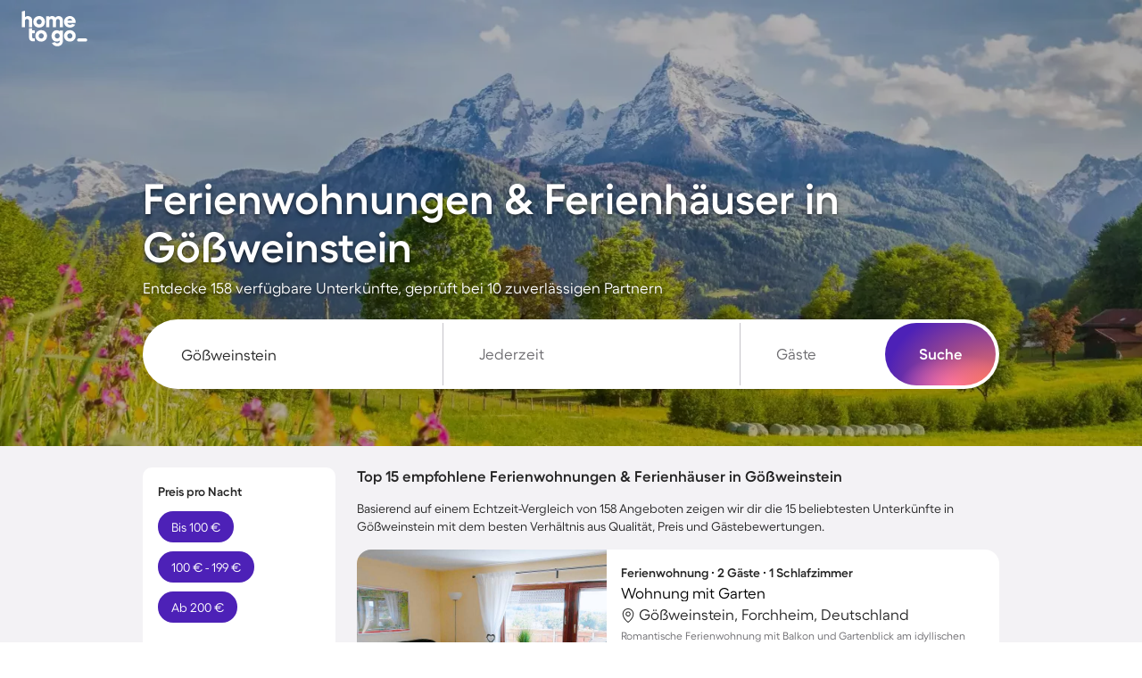

--- FILE ---
content_type: text/html; charset=UTF-8
request_url: https://www.hometogo.de/goessweinstein/
body_size: 108562
content:
<!DOCTYPE html>
<html lang="de-DE" class="h100p">
    <!--[if lt IE 9]><html class="lt-ie9" lang="de-DE"><![endif]-->
    <head>
            <link rel="dns-prefetch" href="//cdn.hometogo.net/">
    <link rel="dns-prefetch" href="//cdn2.hometogo.net/">
                                            <link rel="preload" as="image" href="//cdn.hometogo.net/assets/media/pics/520_500/5c10c9a8afc2a.webp" media="(max-width: 767px)">
                            <link rel="preload" as="image" href="//cdn.hometogo.net/assets/media/pics/800_500/5c10c9a8afc2a.webp" media="(min-width: 768px) and (max-width: 991px)">
                                        <link rel="preload" as="image" href="//cdn.hometogo.net/assets/media/pics/1920_600/5c10c9a8afc2a.webp" media="(min-width: 1200px)">
                                                                                                                    <link rel="preload" as="font" href="https://cdn.hometogo.net/assets/js/5/HTGFellix-Regular.woff2" type="font/woff2" crossorigin>
                                                    <link rel="preload" as="font" href="https://cdn.hometogo.net/assets/js/5/HTGFellix-SemiBold.woff2" type="font/woff2" crossorigin>
                                                                                
            <!-- BEGIN deferJS&inlineCSS/head -->

                    <style>:root{--canvas: 243, 242, 245;--surface: 255, 255, 255;--txt-disabled-c: var(--gray-normal);--txt-error-c: var(--error-normal);--txt-faded-c: var(--gray-dark);--txt-highlight-accent-c: var(--accent-normal-gradient);--txt-highlight-primary-c: var(--primary-normal-gradient);--txt-inverted-c: var(--white);--txt-link-c-active: var(--primary-dark);--txt-link-c-hover: var(--primary-dark);--txt-link-c: var(--primary-normal);--txt-nub-ts: 0 2px 4px RGBA(0, 0, 0, 0.56);--txt-strong-fw: 700;--txt-success-c: var(--success-normal);--txt-warning-c: var(--warning-normal);--black: 0, 0, 0;--gray-extra-dark: 38, 38, 38;--gray-dark: 108, 107, 111;--gray-normal: 197, 195, 201;--gray-light: 226, 225, 229;--gray-extra-light: 243, 242, 245;--white: 255, 255, 255;--primary-dark: 53, 21, 133;--primary-normal: 77, 33, 183;--primary-light: 96, 74, 195;--primary-extra-light: 180, 177, 231;--primary-super-light: 237, 237, 250;--primary-dark-gradient: radial-gradient( 70.62% 119.79% at 74.74% 109.37%, #8D7BFF 0%, rgba(141, 123, 255, 0) 100% ), linear-gradient( 0deg, #351585, #351585 );--primary-normal-gradient: radial-gradient( 70.62% 119.79% at 74.74% 109.37%, #8D7BFF 0%, rgba(141, 123, 255, 0) 100% ), linear-gradient( 0deg, #4D21B7, #4D21B7 );--accent-dark: 199, 89, 195;--accent-normal: 255, 111, 249;--accent-light: 253, 159, 250;--accent-extra-light: 255, 191, 254;--accent-super-light: 255, 240, 255;--accent-dark-gradient: radial-gradient( 97.06% 130.36% at 97.06% 96.67%, #FF795B 0%, rgba(255, 121, 91, 0.85) 11.56%, rgba(77, 33, 183, 0) 100% ), radial-gradient( 31.68% 50% at 80.93% 100%, rgba(255, 111, 249, 0.2) 0%, rgba(255, 111, 249, 0) 100% ), radial-gradient( 51.08% 50% at 63.71% 100%, rgba(255, 152, 213, 0.74) 0%, #FF6FF9 0.01%, rgba(77, 33, 183, 0) 100% ), rgb(53, 21, 133);--accent-normal-gradient: radial-gradient( 97.06% 130.36% at 97.06% 96.67%, #FF795B 0%, rgba(255, 121, 91, 0.85) 11.56%, rgba(77, 33, 183, 0) 100% ), radial-gradient( 31.68% 50% at 80.93% 100%, rgba(255, 111, 249, 0.2) 0%, rgba(255, 111, 249, 0) 100% ), radial-gradient( 51.08% 50% at 63.71% 100%, rgba(255, 152, 213, 0.74) 0%, #FF6FF9 0.01%, rgba(77, 33, 183, 0) 100% ), rgb(77, 33, 183);--success-dark: 12, 82, 70;--success-normal: 17, 105, 89;--success-light: 33, 132, 115;--success-extra-light: 140, 239, 203;--success-super-light: 237, 252, 246;--warning-dark: 166, 50, 0;--warning-normal: 190, 57, 0;--warning-light: 209, 72, 13;--warning-extra-light: 253, 177, 153;--warning-super-light: 255, 233, 223;--error-dark: 158, 24, 39;--error-normal: 191, 29, 48;--error-light: 212, 40, 71;--error-extra-light: 255, 174, 189;--error-super-light: 253, 237, 240;--font-family: "HTGFellix";--spacing-small: 8px;--spacing-medium: 16px;--height-large: 48px;--border-radius-s: 6px;--border-radius-m: 10px;--border-radius-l: 16px;--border-radius-c: 9999px;--border-radius-c-or-m: var(--border-radius-c);--text-small-font-size: 12px;--text-small-line-height: 17px;--text-small-font-weight: normal;--text-small-color: var(--gray-extra-dark);--text-medium-font-size: 14px;--text-medium-line-height: 20px;--text-medium-font-weight: normal;--text-medium-color: var(--gray-extra-dark);--text-large-font-size: 17px;--text-large-line-height: 22px;--text-large-font-weight: normal;--text-large-color: var(--gray-extra-dark);--subheading-small-font-size: 12px;--subheading-small-line-height: 17px;--subheading-small-font-weight: bold;--subheading-small-text-transform: uppercase;--subheading-small-color: var(--gray-dark);--subheading-medium-font-size: 14px;--subheading-medium-line-height: 18px;--subheading-medium-font-weight: bold;--subheading-medium-text-transform: uppercase;--subheading-medium-color: var(--gray-dark);--subheading-large-font-size: 17px;--subheading-large-line-height: 20px;--subheading-large-font-weight: bold;--subheading-large-text-transform: uppercase;--subheading-large-color: var(--gray-dark);--heading-small-font-size: 17px;--heading-small-line-height: 20px;--heading-small-font-weight: bold;--heading-small-color: var(--gray-extra-dark);--heading-medium-font-size: 20px;--heading-medium-line-height: 24px;--heading-medium-font-weight: bold;--heading-medium-color: var(--gray-extra-dark);--heading-large-font-size: 24px;--heading-large-line-height: 28px;--heading-large-font-weight: bold;--heading-large-color: var(--gray-extra-dark);--title-small-font-size: 32px;--title-small-line-height: 37px;--title-small-font-weight: bold;--title-small-color: var(--gray-extra-dark);--title-medium-font-size: 40px;--title-medium-line-height: 46px;--title-medium-font-weight: bold;--title-medium-color: var(--gray-extra-dark);--title-large-font-size: 48px;--title-large-line-height: 54px;--title-large-font-weight: bold;--title-large-color: var(--gray-extra-dark);--shadow-s: 0px 2px 16px rgba(0, 0, 0, 0.1);--shadow-m: 0px 2px 16px rgba(0, 0, 0, 0.04), 0px 8px 28px rgba(0, 0, 0, 0.08);--shadow-l: 0px 2px 16px rgba(0, 0, 0, 0.04), 0px 8px 48px -4px rgba(0, 0, 0, 0.1)}body{font-family:var(--font-family),Inter,"Helvetica Neue",Helvetica,sans-serif}@font-face{font-family:"HTGFellix";src:url(https://cdn.hometogo.net/assets/js/5/HTGFellix-Regular.woff2) format("woff2");font-weight:normal;font-display:swap}@font-face{font-family:"HTGFellix";src:url(https://cdn.hometogo.net/assets/js/5/HTGFellix-SemiBold.woff2) format("woff2");font-weight:bold;font-display:swap}@font-face{font-family:"HTGFellix";src:url(https://cdn.hometogo.net/assets/js/5/HTGFellix-SemiBold.woff2) format("woff2");font-weight:600;font-display:swap}body:lang(el),body *:lang(el){font-family:"Source Sans Pro","Helvetica Neue",Helvetica,sans-serif}@font-face{font-family:"Source Sans Pro";font-weight:normal;src:url(https://cdn.hometogo.net/assets/js/5/source-sans-pro-regular.woff2) format("woff2");font-display:swap}@font-face{font-family:"Source Sans Pro";font-weight:bold;src:url(https://cdn.hometogo.net/assets/js/5/source-sans-pro-bold.woff2) format("woff2");font-display:swap}

/*# sourceMappingURL=theme-hometogoBrandRefresh.4426fc00.css.map*/</style>
    
                    <style>.mb-144{margin-bottom:-144px}.ml-32{margin-left:-32px}.mr-32{margin-right:-32px}.mt-25{margin-top:-25px}.ml-24{margin-left:-24px}.mr-24{margin-right:-24px}.mt-20{margin-top:-20px}.ml-16{margin-left:-16px}.mr-16{margin-right:-16px}.ml-10{margin-left:-10px}.ml-8{margin-left:-8px}.mr-8{margin-right:-8px}.mt-8{margin-top:-8px}.mb-8{margin-bottom:-8px}.ml-4{margin-left:-4px}.mh-3{margin-left:-3px;margin-right:-3px}.mt-2{margin-top:-2px}.mb-2{margin-bottom:-2px}.mt-1{margin-top:-1px}.ml-1{margin-left:-1px}.mb-m{margin-bottom:-15px}.mh-m{margin-right:-15px}.mh-m,.ml-m{margin-left:-15px}.mr-m{margin-right:-15px}.mb-s{margin-bottom:-10px}.ml-s{margin-left:-10px}.mr-s{margin-right:-10px}.ml-xs{margin-left:-5px}.mr-xs{margin-right:-5px}.mt-xs{margin-top:-5px}.mb-xs{margin-bottom:-5px}.mlm20{margin-left:-20px}.mrm20{margin-right:-20px}.mr1{margin-right:1px}.mt1{margin-top:1px}.mr2{margin-right:2px}.mt2{margin-top:2px}.mr3{margin-right:3px}.mb6{margin-bottom:6px}.mt6{margin-top:6px}.mb20{margin-bottom:20px}.mb30{margin-bottom:30px}.mh30{margin-right:30px}.mh30,.ml30{margin-left:30px}.mr30{margin-right:30px}.mt30,.mv30{margin-top:30px}.mv30{margin-bottom:30px}.mb60{margin-bottom:60px}.mt60{margin-top:60px}.mt80{margin-top:80px}.mbxs{margin-bottom:5px}.mhxs{margin-right:5px}.mhxs,.mlxs{margin-left:5px}.mrxs{margin-right:5px}.mtxs,.mvxs{margin-top:5px}.mvxs{margin-bottom:5px}.mbs{margin-bottom:10px}.mhs{margin-right:10px}.mhs,.mls{margin-left:10px}.mrs{margin-right:10px}.mts,.mvs{margin-top:10px}.mvs{margin-bottom:10px}.mbm{margin-bottom:15px}.mhm{margin-left:15px}.mhm,.mrm{margin-right:15px}.mlm{margin-left:15px}.mtm,.mvm{margin-top:15px}.mvm{margin-bottom:15px}.mbl{margin-bottom:20px}.mhxl{margin-left:40px}.mhxl,.mrxl{margin-right:40px}.ma{margin:auto}.m0a{margin:0 auto}.pbxs{padding-bottom:5px}.phxs{padding-right:5px}.phxs,.plxs{padding-left:5px}.prxs{padding-right:5px}.ptxs,.pvxs{padding-top:5px}.pvxs{padding-bottom:5px}.paxs{padding-:5px}.pbs{padding-bottom:10px}.phs{padding-right:10px}.phs,.pls{padding-left:10px}.prs{padding-right:10px}.pts,.pvs{padding-top:10px}.pvs{padding-bottom:10px}.pbm{padding-bottom:15px}.phm{padding-right:15px}.phm,.plm{padding-left:15px}.prm{padding-right:15px}.ptm,.pvm{padding-top:15px}.pvm{padding-bottom:15px}.phl{padding-left:20px}.phl,.prl{padding-right:20px}.pvl{padding-bottom:20px;padding-top:20px}.ph2{padding-right:2px}.ph2,.pl2{padding-left:2px}.pr2{padding-right:2px}.pt2,.pv2{padding-top:2px}.pv2{padding-bottom:2px}.pt3{padding-top:3px}.pa9{padding-:9px}.pb10{padding-bottom:10px}.ph10{padding-right:10px}.ph10,.pl10{padding-left:10px}.pr10{padding-right:10px}.pt10,.pv10{padding-top:10px}.pv10{padding-bottom:10px}.pt20{padding-top:20px}.pr20{padding-right:20px}.pv20{padding-bottom:20px;padding-top:20px}.pl20{padding-left:20px}.pb20{padding-bottom:20px}.pb30{padding-bottom:30px}.ph30{padding-right:30px}.ph30,.pl30{padding-left:30px}.pr30{padding-right:30px}.pt30,.pv30{padding-top:30px}.pv30{padding-bottom:30px}.pl35{padding-left:35px}.pb60{padding-bottom:60px}.ph60{padding-left:60px;padding-right:60px}.pt60{padding-top:60px}.pl60{padding-left:60px}.pb74{padding-bottom:74px}.pb80{padding-bottom:80px}.pt60p{padding-top:60%}.pb65p{padding-bottom:65%}.pb75p{padding-bottom:75%}.pt75p{padding-top:75%}.w5p{width:5%}.w10p{width:10%}.w13p{width:13%}.w15p{width:15%}.w17p{width:17%}.w20p{width:20%}.w25p{width:25%}.w30p{width:30%}.w32p{width:32%}.w33pe{width:33%}.w35p{width:35%}.w40p{width:40%}.w45p{width:45%}.w55p{width:55%}.w60p{width:60%}.w67p{width:67%}.w70p{width:70%}.w75p{width:75%}.w80p{width:80%}.w90p{width:90%}.w101p{width:101%}.w1{width:1px}.w5{width:5px}.w10{width:10px}.w15{width:15px}.w18{width:18px}.w20{width:20px}.w28{width:28px}.w30{width:30px}.w36{width:36px}.w45{width:45px}.w50{width:50px}.w60{width:60px}.w70{width:70px}.w72{width:72px}.w75{width:75px}.w80{width:80px}.w90{width:90px}.w112{width:112px}.w120{width:120px}.w125{width:125px}.w132{width:132px}.w140{width:140px}.w150{width:150px}.w180{width:180px}.w220{width:220px}.w230{width:230px}.w240{width:240px}.w260{width:260px}.w280{width:280px}.w320{width:320px}.w326{width:326px}.w350{width:350px}.w360{width:360px}.w420{width:420px}.w450{width:450px}.w490{width:490px}.w530{width:530px}.w560{width:560px}.w650{width:650px}.w670{width:670px}.w680{width:680px}.w700{width:700px}.w720{width:720px}.w745{width:745px}.w750{width:750px}.w870{width:870px}.w950{width:950px}.w1155{width:1155px}.maw55p{max-width:55%}.maw70p{max-width:70%}.maw80p{max-width:80%}.maw90p{max-width:90%}.maw150{max-width:150px}.maw160{max-width:160px}.maw270{max-width:270px}.maw275{max-width:275px}.maw396{max-width:396px}.maw470{max-width:470px}.maw560{max-width:560px}.maw630{max-width:630px}.maw660{max-width:660px}.maw720{max-width:720px}.maw750{max-width:750px}.maw858{max-width:858px}.maw960{max-width:960px}.maw1080{max-width:1080px}.maw1200{max-width:1200px}.miw18{min-width:18px}.miw128{min-width:128px}.miw160{min-width:160px}.miw290{min-width:290px}.miw320{min-width:320px}.h10p{height:10%}.h25p{height:25%}.h40p{height:40%}.h75p{height:75%}.h80p{height:80%}.h1{height:1px}.h2{height:2px}.h3{height:3px}.h10{height:10px}.h15{height:15px}.h18{height:18px}.h20{height:20px}.h25{height:25px}.h28{height:28px}.h30{height:30px}.h34{height:34px}.h35{height:35px}.h36{height:36px}.h38{height:38px}.h44{height:44px}.h45{height:45px}.h46{height:46px}.h50{height:50px}.h54{height:54px}.h55{height:55px}.h60{height:60px}.h70{height:70px}.h72{height:72px}.h74{height:74px}.h80{height:80px}.h95{height:95px}.h110{height:110px}.h130{height:130px}.h132{height:132px}.h142{height:142px}.h160{height:160px}.h180{height:180px}.h210{height:210px}.h220{height:220px}.h230{height:230px}.h242{height:242px}.h246{height:246px}.h254{height:254px}.h276{height:276px}.h290{height:290px}.h294{height:294px}.h340{height:340px}.h360{height:360px}.h370{height:370px}.h408{height:408px}.h476{height:476px}.h490{height:490px}.h500{height:500px}.h550{height:550px}.h600{height:600px}.mih50{min-height:50px}.mih500{min-height:500px}.mih80v{min-height:80vh}.mih100v{min-height:100vh}.mah38{max-height:38px}.mah90{max-height:90px}.mah160{max-height:160px}.mah180{max-height:180px}.mah184{max-height:184px}.mah350{max-height:350px}.mah500{max-height:500px}.mah900{max-height:900px}.mah100v{max-height:100vh}.h88v{height:88vh}.z-1{z-index:-1}.z0{z-index:0}.z1{z-index:1}.z2{z-index:2}.z5{z-index:5}.z10{z-index:10}.z11{z-index:11}.z20{z-index:20}.z100{z-index:100}.z200{z-index:200}.z300{z-index:300}.z400{z-index:400}.z500{z-index:500}.z900{z-index:900}.z950{z-index:950}.z1000{z-index:1000}.z1100{z-index:1100}.z99999{z-index:99999}.z999999{z-index:999999}.tm20{top:-20px}.t-m20{top:20px}.rm20{right:-20px}.r-m20{right:20px}.bm20{bottom:-20px}.b-m20{bottom:20px}.lm20{left:-20px}.l-m20{left:20px}.tm16{top:-16px}.t-m16{top:16px}.rm16{right:-16px}.r-m16{right:16px}.bm16{bottom:-16px}.b-m16{bottom:16px}.lm16{left:-16px}.l-m16{left:16px}.tm4{top:-4px}.t-m4{top:4px}.rm4{right:-4px}.r-m4{right:4px}.bm4{bottom:-4px}.b-m4{bottom:4px}.lm4{left:-4px}.l-m4{left:4px}.t1{top:1px}.t-1{top:-1px}.r1{right:1px}.r-1{right:-1px}.b1{bottom:1px}.b-1{bottom:-1px}.l1{left:1px}.l-1{left:-1px}.t2{top:2px}.t-2{top:-2px}.r2{right:2px}.r-2{right:-2px}.b2{bottom:2px}.b-2{bottom:-2px}.l2{left:2px}.l-2{left:-2px}.t3{top:3px}.t-3{top:-3px}.r3{right:3px}.r-3{right:-3px}.b3{bottom:3px}.b-3{bottom:-3px}.l3{left:3px}.l-3{left:-3px}.t5{top:5px}.t-5{top:-5px}.r5{right:5px}.r-5{right:-5px}.b5{bottom:5px}.b-5{bottom:-5px}.l5{left:5px}.l-5{left:-5px}.t10{top:10px}.t-10{top:-10px}.r10{right:10px}.r-10{right:-10px}.b10{bottom:10px}.b-10{bottom:-10px}.l10{left:10px}.l-10{left:-10px}.t15{top:15px}.t-15{top:-15px}.r15{right:15px}.r-15{right:-15px}.b15{bottom:15px}.b-15{bottom:-15px}.l15{left:15px}.l-15{left:-15px}.t20{top:20px}.t-20{top:-20px}.r20{right:20px}.r-20{right:-20px}.b20{bottom:20px}.b-20{bottom:-20px}.l20{left:20px}.l-20{left:-20px}.t25{top:25px}.t-25{top:-25px}.r25{right:25px}.r-25{right:-25px}.b25{bottom:25px}.b-25{bottom:-25px}.l25{left:25px}.l-25{left:-25px}.t30{top:30px}.t-30{top:-30px}.r30{right:30px}.r-30{right:-30px}.b30{bottom:30px}.b-30{bottom:-30px}.l30{left:30px}.l-30{left:-30px}.t40{top:40px}.t-40{top:-40px}.r40{right:40px}.r-40{right:-40px}.b40{bottom:40px}.b-40{bottom:-40px}.l40{left:40px}.l-40{left:-40px}.t48{top:48px}.t-48{top:-48px}.r48{right:48px}.r-48{right:-48px}.b48{bottom:48px}.b-48{bottom:-48px}.l48{left:48px}.l-48{left:-48px}.t50{top:50px}.t-50{top:-50px}.r50{right:50px}.r-50{right:-50px}.b50{bottom:50px}.b-50{bottom:-50px}.l50{left:50px}.l-50{left:-50px}.t55{top:55px}.t-55{top:-55px}.r55{right:55px}.r-55{right:-55px}.b55{bottom:55px}.b-55{bottom:-55px}.l55{left:55px}.l-55{left:-55px}.t64{top:64px}.t-64{top:-64px}.r64{right:64px}.r-64{right:-64px}.b64{bottom:64px}.b-64{bottom:-64px}.l64{left:64px}.l-64{left:-64px}.t70{top:70px}.t-70{top:-70px}.r70{right:70px}.r-70{right:-70px}.b70{bottom:70px}.b-70{bottom:-70px}.l70{left:70px}.l-70{left:-70px}.t100{top:100px}.t-100{top:-100px}.r100{right:100px}.r-100{right:-100px}.b100{bottom:100px}.b-100{bottom:-100px}.l100{left:100px}.l-100{left:-100px}.t128{top:128px}.t-128{top:-128px}.r128{right:128px}.r-128{right:-128px}.b128{bottom:128px}.b-128{bottom:-128px}.l128{left:128px}.l-128{left:-128px}.t320{top:320px}.t-320{top:-320px}.r320{right:320px}.r-320{right:-320px}.b320{bottom:320px}.b-320{bottom:-320px}.l320{left:320px}.l-320{left:-320px}.ts{top:10px}.t-s{top:-10px}.rs{right:10px}.r-s{right:-10px}.bs{bottom:10px}.b-s{bottom:-10px}.ls{left:10px}.l-s{left:-10px}.tm{top:15px}.t-m{top:-15px}.rm{right:15px}.r-m{right:-15px}.bm{bottom:15px}.b-m{bottom:-15px}.lm{left:15px}.l-m{left:-15px}.t40p{top:40%}.t-40p{top:-40%}.r40p{right:40%}.r-40p{right:-40%}.b40p{bottom:40%}.b-40p{bottom:-40%}.l40p{left:40%}.l-40p{left:-40%}.z1\:h:hover{z-index:1}.z2\:h:hover{z-index:2}@media screen and (min-width: 768px)and (max-width: 991px){.mhxl-sm{margin-left:40px;margin-right:40px}.ptxs-sm{padding-top:5px}.prxs-sm{padding-right:5px}.phm-sm,.prm-sm{padding-right:15px}.phm-sm{padding-left:15px}.pt2-sm{padding-top:2px}.w25p-sm{width:25%}.w35p-sm{width:35%}.w40p-sm{width:40%}.w75-sm{width:75px}.w240-sm{width:240px}.w490-sm{width:490px}.w750-sm{width:750px}.h30-sm{height:30px}.h44-sm{height:44px}.h130-sm{height:130px}.h230-sm{height:230px}.h246-sm{height:246px}.h408-sm{height:408px}.h550-sm{height:550px}.h600-sm{height:600px}.mih80v-sm{min-height:80vh}.mahn-sm{max-height:none}.tm20-sm{top:-20px}.t-m20-sm{top:20px}.rm20-sm{right:-20px}.r-m20-sm{right:20px}.bm20-sm{bottom:-20px}.b-m20-sm{bottom:20px}.lm20-sm{left:-20px}.l-m20-sm{left:20px}.tm16-sm{top:-16px}.t-m16-sm{top:16px}.rm16-sm{right:-16px}.r-m16-sm{right:16px}.bm16-sm{bottom:-16px}.b-m16-sm{bottom:16px}.lm16-sm{left:-16px}.l-m16-sm{left:16px}.tm4-sm{top:-4px}.t-m4-sm{top:4px}.rm4-sm{right:-4px}.r-m4-sm{right:4px}.bm4-sm{bottom:-4px}.b-m4-sm{bottom:4px}.lm4-sm{left:-4px}.l-m4-sm{left:4px}.t1-sm{top:1px}.t-1-sm{top:-1px}.r1-sm{right:1px}.r-1-sm{right:-1px}.b1-sm{bottom:1px}.b-1-sm{bottom:-1px}.l1-sm{left:1px}.l-1-sm{left:-1px}.t2-sm{top:2px}.t-2-sm{top:-2px}.r2-sm{right:2px}.r-2-sm{right:-2px}.b2-sm{bottom:2px}.b-2-sm{bottom:-2px}.l2-sm{left:2px}.l-2-sm{left:-2px}.t3-sm{top:3px}.t-3-sm{top:-3px}.r3-sm{right:3px}.r-3-sm{right:-3px}.b3-sm{bottom:3px}.b-3-sm{bottom:-3px}.l3-sm{left:3px}.l-3-sm{left:-3px}.t5-sm{top:5px}.t-5-sm{top:-5px}.r5-sm{right:5px}.r-5-sm{right:-5px}.b5-sm{bottom:5px}.b-5-sm{bottom:-5px}.l5-sm{left:5px}.l-5-sm{left:-5px}.t10-sm{top:10px}.t-10-sm{top:-10px}.r10-sm{right:10px}.r-10-sm{right:-10px}.b10-sm{bottom:10px}.b-10-sm{bottom:-10px}.l10-sm{left:10px}.l-10-sm{left:-10px}.t15-sm{top:15px}.t-15-sm{top:-15px}.r15-sm{right:15px}.r-15-sm{right:-15px}.b15-sm{bottom:15px}.b-15-sm{bottom:-15px}.l15-sm{left:15px}.l-15-sm{left:-15px}.t20-sm{top:20px}.t-20-sm{top:-20px}.r20-sm{right:20px}.r-20-sm{right:-20px}.b20-sm{bottom:20px}.b-20-sm{bottom:-20px}.l20-sm{left:20px}.l-20-sm{left:-20px}.t25-sm{top:25px}.t-25-sm{top:-25px}.r25-sm{right:25px}.r-25-sm{right:-25px}.b25-sm{bottom:25px}.b-25-sm{bottom:-25px}.l25-sm{left:25px}.l-25-sm{left:-25px}.t30-sm{top:30px}.t-30-sm{top:-30px}.r30-sm{right:30px}.r-30-sm{right:-30px}.b30-sm{bottom:30px}.b-30-sm{bottom:-30px}.l30-sm{left:30px}.l-30-sm{left:-30px}.t40-sm{top:40px}.t-40-sm{top:-40px}.r40-sm{right:40px}.r-40-sm{right:-40px}.b40-sm{bottom:40px}.b-40-sm{bottom:-40px}.l40-sm{left:40px}.l-40-sm{left:-40px}.t48-sm{top:48px}.t-48-sm{top:-48px}.r48-sm{right:48px}.r-48-sm{right:-48px}.b48-sm{bottom:48px}.b-48-sm{bottom:-48px}.l48-sm{left:48px}.l-48-sm{left:-48px}.t50-sm{top:50px}.t-50-sm{top:-50px}.r50-sm{right:50px}.r-50-sm{right:-50px}.b50-sm{bottom:50px}.b-50-sm{bottom:-50px}.l50-sm{left:50px}.l-50-sm{left:-50px}.t55-sm{top:55px}.t-55-sm{top:-55px}.r55-sm{right:55px}.r-55-sm{right:-55px}.b55-sm{bottom:55px}.b-55-sm{bottom:-55px}.l55-sm{left:55px}.l-55-sm{left:-55px}.t64-sm{top:64px}.t-64-sm{top:-64px}.r64-sm{right:64px}.r-64-sm{right:-64px}.b64-sm{bottom:64px}.b-64-sm{bottom:-64px}.l64-sm{left:64px}.l-64-sm{left:-64px}.t70-sm{top:70px}.t-70-sm{top:-70px}.r70-sm{right:70px}.r-70-sm{right:-70px}.b70-sm{bottom:70px}.b-70-sm{bottom:-70px}.l70-sm{left:70px}.l-70-sm{left:-70px}.t100-sm{top:100px}.t-100-sm{top:-100px}.r100-sm{right:100px}.r-100-sm{right:-100px}.b100-sm{bottom:100px}.b-100-sm{bottom:-100px}.l100-sm{left:100px}.l-100-sm{left:-100px}.t128-sm{top:128px}.t-128-sm{top:-128px}.r128-sm{right:128px}.r-128-sm{right:-128px}.b128-sm{bottom:128px}.b-128-sm{bottom:-128px}.l128-sm{left:128px}.l-128-sm{left:-128px}.t320-sm{top:320px}.t-320-sm{top:-320px}.r320-sm{right:320px}.r-320-sm{right:-320px}.b320-sm{bottom:320px}.b-320-sm{bottom:-320px}.l320-sm{left:320px}.l-320-sm{left:-320px}.ts-sm{top:10px}.t-s-sm{top:-10px}.rs-sm{right:10px}.r-s-sm{right:-10px}.bs-sm{bottom:10px}.b-s-sm{bottom:-10px}.ls-sm{left:10px}.l-s-sm{left:-10px}.tm-sm{top:15px}.t-m-sm{top:-15px}.rm-sm{right:15px}.r-m-sm{right:-15px}.bm-sm{bottom:15px}.b-m-sm{bottom:-15px}.lm-sm{left:15px}.l-m-sm{left:-15px}.t40p-sm{top:40%}.t-40p-sm{top:-40%}.r40p-sm{right:40%}.r-40p-sm{right:-40%}.b40p-sm{bottom:40%}.b-40p-sm{bottom:-40%}.l40p-sm{left:40%}.l-40p-sm{left:-40%}}@media screen and (min-width: 992px)and (max-width: 1199px){.mr46-md{margin-right:46px}.mhxl-md{margin-left:40px;margin-right:40px}.phm-md{padding-left:15px;padding-right:15px}.pr2-md{padding-right:2px}.w25p-md{width:25%}.w40p-md{width:40%}.w60p-md{width:60%}.w67p-md{width:67%}.w750-md{width:750px}.w950-md{width:950px}.h44-md{height:44px}.tm20-md{top:-20px}.t-m20-md{top:20px}.rm20-md{right:-20px}.r-m20-md{right:20px}.bm20-md{bottom:-20px}.b-m20-md{bottom:20px}.lm20-md{left:-20px}.l-m20-md{left:20px}.tm16-md{top:-16px}.t-m16-md{top:16px}.rm16-md{right:-16px}.r-m16-md{right:16px}.bm16-md{bottom:-16px}.b-m16-md{bottom:16px}.lm16-md{left:-16px}.l-m16-md{left:16px}.tm4-md{top:-4px}.t-m4-md{top:4px}.rm4-md{right:-4px}.r-m4-md{right:4px}.bm4-md{bottom:-4px}.b-m4-md{bottom:4px}.lm4-md{left:-4px}.l-m4-md{left:4px}.t1-md{top:1px}.t-1-md{top:-1px}.r1-md{right:1px}.r-1-md{right:-1px}.b1-md{bottom:1px}.b-1-md{bottom:-1px}.l1-md{left:1px}.l-1-md{left:-1px}.t2-md{top:2px}.t-2-md{top:-2px}.r2-md{right:2px}.r-2-md{right:-2px}.b2-md{bottom:2px}.b-2-md{bottom:-2px}.l2-md{left:2px}.l-2-md{left:-2px}.t3-md{top:3px}.t-3-md{top:-3px}.r3-md{right:3px}.r-3-md{right:-3px}.b3-md{bottom:3px}.b-3-md{bottom:-3px}.l3-md{left:3px}.l-3-md{left:-3px}.t5-md{top:5px}.t-5-md{top:-5px}.r5-md{right:5px}.r-5-md{right:-5px}.b5-md{bottom:5px}.b-5-md{bottom:-5px}.l5-md{left:5px}.l-5-md{left:-5px}.t10-md{top:10px}.t-10-md{top:-10px}.r10-md{right:10px}.r-10-md{right:-10px}.b10-md{bottom:10px}.b-10-md{bottom:-10px}.l10-md{left:10px}.l-10-md{left:-10px}.t15-md{top:15px}.t-15-md{top:-15px}.r15-md{right:15px}.r-15-md{right:-15px}.b15-md{bottom:15px}.b-15-md{bottom:-15px}.l15-md{left:15px}.l-15-md{left:-15px}.t20-md{top:20px}.t-20-md{top:-20px}.r20-md{right:20px}.r-20-md{right:-20px}.b20-md{bottom:20px}.b-20-md{bottom:-20px}.l20-md{left:20px}.l-20-md{left:-20px}.t25-md{top:25px}.t-25-md{top:-25px}.r25-md{right:25px}.r-25-md{right:-25px}.b25-md{bottom:25px}.b-25-md{bottom:-25px}.l25-md{left:25px}.l-25-md{left:-25px}.t30-md{top:30px}.t-30-md{top:-30px}.r30-md{right:30px}.r-30-md{right:-30px}.b30-md{bottom:30px}.b-30-md{bottom:-30px}.l30-md{left:30px}.l-30-md{left:-30px}.t40-md{top:40px}.t-40-md{top:-40px}.r40-md{right:40px}.r-40-md{right:-40px}.b40-md{bottom:40px}.b-40-md{bottom:-40px}.l40-md{left:40px}.l-40-md{left:-40px}.t48-md{top:48px}.t-48-md{top:-48px}.r48-md{right:48px}.r-48-md{right:-48px}.b48-md{bottom:48px}.b-48-md{bottom:-48px}.l48-md{left:48px}.l-48-md{left:-48px}.t50-md{top:50px}.t-50-md{top:-50px}.r50-md{right:50px}.r-50-md{right:-50px}.b50-md{bottom:50px}.b-50-md{bottom:-50px}.l50-md{left:50px}.l-50-md{left:-50px}.t55-md{top:55px}.t-55-md{top:-55px}.r55-md{right:55px}.r-55-md{right:-55px}.b55-md{bottom:55px}.b-55-md{bottom:-55px}.l55-md{left:55px}.l-55-md{left:-55px}.t64-md{top:64px}.t-64-md{top:-64px}.r64-md{right:64px}.r-64-md{right:-64px}.b64-md{bottom:64px}.b-64-md{bottom:-64px}.l64-md{left:64px}.l-64-md{left:-64px}.t70-md{top:70px}.t-70-md{top:-70px}.r70-md{right:70px}.r-70-md{right:-70px}.b70-md{bottom:70px}.b-70-md{bottom:-70px}.l70-md{left:70px}.l-70-md{left:-70px}.t100-md{top:100px}.t-100-md{top:-100px}.r100-md{right:100px}.r-100-md{right:-100px}.b100-md{bottom:100px}.b-100-md{bottom:-100px}.l100-md{left:100px}.l-100-md{left:-100px}.t128-md{top:128px}.t-128-md{top:-128px}.r128-md{right:128px}.r-128-md{right:-128px}.b128-md{bottom:128px}.b-128-md{bottom:-128px}.l128-md{left:128px}.l-128-md{left:-128px}.t320-md{top:320px}.t-320-md{top:-320px}.r320-md{right:320px}.r-320-md{right:-320px}.b320-md{bottom:320px}.b-320-md{bottom:-320px}.l320-md{left:320px}.l-320-md{left:-320px}.ts-md{top:10px}.t-s-md{top:-10px}.rs-md{right:10px}.r-s-md{right:-10px}.bs-md{bottom:10px}.b-s-md{bottom:-10px}.ls-md{left:10px}.l-s-md{left:-10px}.tm-md{top:15px}.t-m-md{top:-15px}.rm-md{right:15px}.r-m-md{right:-15px}.bm-md{bottom:15px}.b-m-md{bottom:-15px}.lm-md{left:15px}.l-m-md{left:-15px}.t40p-md{top:40%}.t-40p-md{top:-40%}.r40p-md{right:40%}.r-40p-md{right:-40%}.b40p-md{bottom:40%}.b-40p-md{bottom:-40%}.l40p-md{left:40%}.l-40p-md{left:-40%}}@media screen and (min-width: 1200px)and (max-width: 1439px){.w25p-lg{width:25%}.w40p-lg{width:40%}.w60p-lg{width:60%}.w750-lg{width:750px}.w950-lg{width:950px}.w1155-lg{width:1155px}.h44-lg{height:44px}.tm20-lg{top:-20px}.t-m20-lg{top:20px}.rm20-lg{right:-20px}.r-m20-lg{right:20px}.bm20-lg{bottom:-20px}.b-m20-lg{bottom:20px}.lm20-lg{left:-20px}.l-m20-lg{left:20px}.tm16-lg{top:-16px}.t-m16-lg{top:16px}.rm16-lg{right:-16px}.r-m16-lg{right:16px}.bm16-lg{bottom:-16px}.b-m16-lg{bottom:16px}.lm16-lg{left:-16px}.l-m16-lg{left:16px}.tm4-lg{top:-4px}.t-m4-lg{top:4px}.rm4-lg{right:-4px}.r-m4-lg{right:4px}.bm4-lg{bottom:-4px}.b-m4-lg{bottom:4px}.lm4-lg{left:-4px}.l-m4-lg{left:4px}.t1-lg{top:1px}.t-1-lg{top:-1px}.r1-lg{right:1px}.r-1-lg{right:-1px}.b1-lg{bottom:1px}.b-1-lg{bottom:-1px}.l1-lg{left:1px}.l-1-lg{left:-1px}.t2-lg{top:2px}.t-2-lg{top:-2px}.r2-lg{right:2px}.r-2-lg{right:-2px}.b2-lg{bottom:2px}.b-2-lg{bottom:-2px}.l2-lg{left:2px}.l-2-lg{left:-2px}.t3-lg{top:3px}.t-3-lg{top:-3px}.r3-lg{right:3px}.r-3-lg{right:-3px}.b3-lg{bottom:3px}.b-3-lg{bottom:-3px}.l3-lg{left:3px}.l-3-lg{left:-3px}.t5-lg{top:5px}.t-5-lg{top:-5px}.r5-lg{right:5px}.r-5-lg{right:-5px}.b5-lg{bottom:5px}.b-5-lg{bottom:-5px}.l5-lg{left:5px}.l-5-lg{left:-5px}.t10-lg{top:10px}.t-10-lg{top:-10px}.r10-lg{right:10px}.r-10-lg{right:-10px}.b10-lg{bottom:10px}.b-10-lg{bottom:-10px}.l10-lg{left:10px}.l-10-lg{left:-10px}.t15-lg{top:15px}.t-15-lg{top:-15px}.r15-lg{right:15px}.r-15-lg{right:-15px}.b15-lg{bottom:15px}.b-15-lg{bottom:-15px}.l15-lg{left:15px}.l-15-lg{left:-15px}.t20-lg{top:20px}.t-20-lg{top:-20px}.r20-lg{right:20px}.r-20-lg{right:-20px}.b20-lg{bottom:20px}.b-20-lg{bottom:-20px}.l20-lg{left:20px}.l-20-lg{left:-20px}.t25-lg{top:25px}.t-25-lg{top:-25px}.r25-lg{right:25px}.r-25-lg{right:-25px}.b25-lg{bottom:25px}.b-25-lg{bottom:-25px}.l25-lg{left:25px}.l-25-lg{left:-25px}.t30-lg{top:30px}.t-30-lg{top:-30px}.r30-lg{right:30px}.r-30-lg{right:-30px}.b30-lg{bottom:30px}.b-30-lg{bottom:-30px}.l30-lg{left:30px}.l-30-lg{left:-30px}.t40-lg{top:40px}.t-40-lg{top:-40px}.r40-lg{right:40px}.r-40-lg{right:-40px}.b40-lg{bottom:40px}.b-40-lg{bottom:-40px}.l40-lg{left:40px}.l-40-lg{left:-40px}.t48-lg{top:48px}.t-48-lg{top:-48px}.r48-lg{right:48px}.r-48-lg{right:-48px}.b48-lg{bottom:48px}.b-48-lg{bottom:-48px}.l48-lg{left:48px}.l-48-lg{left:-48px}.t50-lg{top:50px}.t-50-lg{top:-50px}.r50-lg{right:50px}.r-50-lg{right:-50px}.b50-lg{bottom:50px}.b-50-lg{bottom:-50px}.l50-lg{left:50px}.l-50-lg{left:-50px}.t55-lg{top:55px}.t-55-lg{top:-55px}.r55-lg{right:55px}.r-55-lg{right:-55px}.b55-lg{bottom:55px}.b-55-lg{bottom:-55px}.l55-lg{left:55px}.l-55-lg{left:-55px}.t64-lg{top:64px}.t-64-lg{top:-64px}.r64-lg{right:64px}.r-64-lg{right:-64px}.b64-lg{bottom:64px}.b-64-lg{bottom:-64px}.l64-lg{left:64px}.l-64-lg{left:-64px}.t70-lg{top:70px}.t-70-lg{top:-70px}.r70-lg{right:70px}.r-70-lg{right:-70px}.b70-lg{bottom:70px}.b-70-lg{bottom:-70px}.l70-lg{left:70px}.l-70-lg{left:-70px}.t100-lg{top:100px}.t-100-lg{top:-100px}.r100-lg{right:100px}.r-100-lg{right:-100px}.b100-lg{bottom:100px}.b-100-lg{bottom:-100px}.l100-lg{left:100px}.l-100-lg{left:-100px}.t128-lg{top:128px}.t-128-lg{top:-128px}.r128-lg{right:128px}.r-128-lg{right:-128px}.b128-lg{bottom:128px}.b-128-lg{bottom:-128px}.l128-lg{left:128px}.l-128-lg{left:-128px}.t320-lg{top:320px}.t-320-lg{top:-320px}.r320-lg{right:320px}.r-320-lg{right:-320px}.b320-lg{bottom:320px}.b-320-lg{bottom:-320px}.l320-lg{left:320px}.l-320-lg{left:-320px}.ts-lg{top:10px}.t-s-lg{top:-10px}.rs-lg{right:10px}.r-s-lg{right:-10px}.bs-lg{bottom:10px}.b-s-lg{bottom:-10px}.ls-lg{left:10px}.l-s-lg{left:-10px}.tm-lg{top:15px}.t-m-lg{top:-15px}.rm-lg{right:15px}.r-m-lg{right:-15px}.bm-lg{bottom:15px}.b-m-lg{bottom:-15px}.lm-lg{left:15px}.l-m-lg{left:-15px}.t40p-lg{top:40%}.t-40p-lg{top:-40%}.r40p-lg{right:40%}.r-40p-lg{right:-40%}.b40p-lg{bottom:40%}.b-40p-lg{bottom:-40%}.l40p-lg{left:40%}.l-40p-lg{left:-40%}}@media screen and (min-width: 1440px){.w25p-xlg{width:25%}.w40p-xlg{width:40%}.w60p-xlg{width:60%}.w750-xlg{width:750px}.w950-xlg{width:950px}.w1155-xlg{width:1155px}.h44-xlg{height:44px}.tm20-xlg{top:-20px}.t-m20-xlg{top:20px}.rm20-xlg{right:-20px}.r-m20-xlg{right:20px}.bm20-xlg{bottom:-20px}.b-m20-xlg{bottom:20px}.lm20-xlg{left:-20px}.l-m20-xlg{left:20px}.tm16-xlg{top:-16px}.t-m16-xlg{top:16px}.rm16-xlg{right:-16px}.r-m16-xlg{right:16px}.bm16-xlg{bottom:-16px}.b-m16-xlg{bottom:16px}.lm16-xlg{left:-16px}.l-m16-xlg{left:16px}.tm4-xlg{top:-4px}.t-m4-xlg{top:4px}.rm4-xlg{right:-4px}.r-m4-xlg{right:4px}.bm4-xlg{bottom:-4px}.b-m4-xlg{bottom:4px}.lm4-xlg{left:-4px}.l-m4-xlg{left:4px}.t1-xlg{top:1px}.t-1-xlg{top:-1px}.r1-xlg{right:1px}.r-1-xlg{right:-1px}.b1-xlg{bottom:1px}.b-1-xlg{bottom:-1px}.l1-xlg{left:1px}.l-1-xlg{left:-1px}.t2-xlg{top:2px}.t-2-xlg{top:-2px}.r2-xlg{right:2px}.r-2-xlg{right:-2px}.b2-xlg{bottom:2px}.b-2-xlg{bottom:-2px}.l2-xlg{left:2px}.l-2-xlg{left:-2px}.t3-xlg{top:3px}.t-3-xlg{top:-3px}.r3-xlg{right:3px}.r-3-xlg{right:-3px}.b3-xlg{bottom:3px}.b-3-xlg{bottom:-3px}.l3-xlg{left:3px}.l-3-xlg{left:-3px}.t5-xlg{top:5px}.t-5-xlg{top:-5px}.r5-xlg{right:5px}.r-5-xlg{right:-5px}.b5-xlg{bottom:5px}.b-5-xlg{bottom:-5px}.l5-xlg{left:5px}.l-5-xlg{left:-5px}.t10-xlg{top:10px}.t-10-xlg{top:-10px}.r10-xlg{right:10px}.r-10-xlg{right:-10px}.b10-xlg{bottom:10px}.b-10-xlg{bottom:-10px}.l10-xlg{left:10px}.l-10-xlg{left:-10px}.t15-xlg{top:15px}.t-15-xlg{top:-15px}.r15-xlg{right:15px}.r-15-xlg{right:-15px}.b15-xlg{bottom:15px}.b-15-xlg{bottom:-15px}.l15-xlg{left:15px}.l-15-xlg{left:-15px}.t20-xlg{top:20px}.t-20-xlg{top:-20px}.r20-xlg{right:20px}.r-20-xlg{right:-20px}.b20-xlg{bottom:20px}.b-20-xlg{bottom:-20px}.l20-xlg{left:20px}.l-20-xlg{left:-20px}.t25-xlg{top:25px}.t-25-xlg{top:-25px}.r25-xlg{right:25px}.r-25-xlg{right:-25px}.b25-xlg{bottom:25px}.b-25-xlg{bottom:-25px}.l25-xlg{left:25px}.l-25-xlg{left:-25px}.t30-xlg{top:30px}.t-30-xlg{top:-30px}.r30-xlg{right:30px}.r-30-xlg{right:-30px}.b30-xlg{bottom:30px}.b-30-xlg{bottom:-30px}.l30-xlg{left:30px}.l-30-xlg{left:-30px}.t40-xlg{top:40px}.t-40-xlg{top:-40px}.r40-xlg{right:40px}.r-40-xlg{right:-40px}.b40-xlg{bottom:40px}.b-40-xlg{bottom:-40px}.l40-xlg{left:40px}.l-40-xlg{left:-40px}.t48-xlg{top:48px}.t-48-xlg{top:-48px}.r48-xlg{right:48px}.r-48-xlg{right:-48px}.b48-xlg{bottom:48px}.b-48-xlg{bottom:-48px}.l48-xlg{left:48px}.l-48-xlg{left:-48px}.t50-xlg{top:50px}.t-50-xlg{top:-50px}.r50-xlg{right:50px}.r-50-xlg{right:-50px}.b50-xlg{bottom:50px}.b-50-xlg{bottom:-50px}.l50-xlg{left:50px}.l-50-xlg{left:-50px}.t55-xlg{top:55px}.t-55-xlg{top:-55px}.r55-xlg{right:55px}.r-55-xlg{right:-55px}.b55-xlg{bottom:55px}.b-55-xlg{bottom:-55px}.l55-xlg{left:55px}.l-55-xlg{left:-55px}.t64-xlg{top:64px}.t-64-xlg{top:-64px}.r64-xlg{right:64px}.r-64-xlg{right:-64px}.b64-xlg{bottom:64px}.b-64-xlg{bottom:-64px}.l64-xlg{left:64px}.l-64-xlg{left:-64px}.t70-xlg{top:70px}.t-70-xlg{top:-70px}.r70-xlg{right:70px}.r-70-xlg{right:-70px}.b70-xlg{bottom:70px}.b-70-xlg{bottom:-70px}.l70-xlg{left:70px}.l-70-xlg{left:-70px}.t100-xlg{top:100px}.t-100-xlg{top:-100px}.r100-xlg{right:100px}.r-100-xlg{right:-100px}.b100-xlg{bottom:100px}.b-100-xlg{bottom:-100px}.l100-xlg{left:100px}.l-100-xlg{left:-100px}.t128-xlg{top:128px}.t-128-xlg{top:-128px}.r128-xlg{right:128px}.r-128-xlg{right:-128px}.b128-xlg{bottom:128px}.b-128-xlg{bottom:-128px}.l128-xlg{left:128px}.l-128-xlg{left:-128px}.t320-xlg{top:320px}.t-320-xlg{top:-320px}.r320-xlg{right:320px}.r-320-xlg{right:-320px}.b320-xlg{bottom:320px}.b-320-xlg{bottom:-320px}.l320-xlg{left:320px}.l-320-xlg{left:-320px}.ts-xlg{top:10px}.t-s-xlg{top:-10px}.rs-xlg{right:10px}.r-s-xlg{right:-10px}.bs-xlg{bottom:10px}.b-s-xlg{bottom:-10px}.ls-xlg{left:10px}.l-s-xlg{left:-10px}.tm-xlg{top:15px}.t-m-xlg{top:-15px}.rm-xlg{right:15px}.r-m-xlg{right:-15px}.bm-xlg{bottom:15px}.b-m-xlg{bottom:-15px}.lm-xlg{left:15px}.l-m-xlg{left:-15px}.t40p-xlg{top:40%}.t-40p-xlg{top:-40%}.r40p-xlg{right:40%}.r-40p-xlg{right:-40%}.b40p-xlg{bottom:40%}.b-40p-xlg{bottom:-40%}.l40p-xlg{left:40%}.l-40p-xlg{left:-40%}}@media (max-width: 767px){.mihi-xs{min-height:auto}.mih80v-xs{min-height:80vh}.mahn-xs{max-height:none}.mah248-xs{max-height:248px}.mah252-xs{max-height:252px}}@media screen and (max-width: 767px){.mbxs-xs,.mvxs-xs{margin-bottom:5px}.mtxs-xs,.mvxs-xs{margin-top:5px}.mbs-xs,.mvs-xs{margin-bottom:10px}.mts-xs,.mvs-xs{margin-top:10px}.mvm-xs{margin-top:15px}.mbm-xs,.mvm-xs{margin-bottom:15px}.mtm-xs{margin-top:15px}.mb20-xs{margin-bottom:20px}.pvxs-xs{padding-top:5px}.pbxs-xs,.pvxs-xs{padding-bottom:5px}.ptxs-xs{padding-top:5px}.prxs-xs{padding-right:5px}.phs-xs{padding-right:10px}.phs-xs,.pls-xs{padding-left:10px}.pbm-xs{padding-bottom:15px}.phm-xs{padding-left:15px;padding-right:15px}.ptm-xs{padding-top:15px}.phl-xs{padding-left:20px;padding-right:20px}.pb30-xs{padding-bottom:30px}.pb74-xs{padding-bottom:74px}.pt75p-xs{padding-top:75%}.w33pe-xs{width:33%}.w40p-xs{width:40%}.w45p-xs{width:45%}.w55p-xs{width:55%}.w70p-xs{width:70%}.w90p-xs{width:90%}.w72-xs{width:72px}.w120-xs{width:120px}.h28-xs{height:28px}.h44-xs{height:44px}.h50-xs{height:50px}.h54-xs{height:54px}.h74-xs{height:74px}.h130-xs{height:130px}.h180-xs{height:180px}.h220-xs{height:220px}.h230-xs{height:230px}.h294-xs{height:294px}.h360-xs{height:360px}.h408-xs{height:408px}.h476-xs{height:476px}.h550-xs{height:550px}.h600-xs{height:600px}.tm20-xs{top:-20px}.t-m20-xs{top:20px}.rm20-xs{right:-20px}.r-m20-xs{right:20px}.bm20-xs{bottom:-20px}.b-m20-xs{bottom:20px}.lm20-xs{left:-20px}.l-m20-xs{left:20px}.tm16-xs{top:-16px}.t-m16-xs{top:16px}.rm16-xs{right:-16px}.r-m16-xs{right:16px}.bm16-xs{bottom:-16px}.b-m16-xs{bottom:16px}.lm16-xs{left:-16px}.l-m16-xs{left:16px}.tm4-xs{top:-4px}.t-m4-xs{top:4px}.rm4-xs{right:-4px}.r-m4-xs{right:4px}.bm4-xs{bottom:-4px}.b-m4-xs{bottom:4px}.lm4-xs{left:-4px}.l-m4-xs{left:4px}.t1-xs{top:1px}.t-1-xs{top:-1px}.r1-xs{right:1px}.r-1-xs{right:-1px}.b1-xs{bottom:1px}.b-1-xs{bottom:-1px}.l1-xs{left:1px}.l-1-xs{left:-1px}.t2-xs{top:2px}.t-2-xs{top:-2px}.r2-xs{right:2px}.r-2-xs{right:-2px}.b2-xs{bottom:2px}.b-2-xs{bottom:-2px}.l2-xs{left:2px}.l-2-xs{left:-2px}.t3-xs{top:3px}.t-3-xs{top:-3px}.r3-xs{right:3px}.r-3-xs{right:-3px}.b3-xs{bottom:3px}.b-3-xs{bottom:-3px}.l3-xs{left:3px}.l-3-xs{left:-3px}.t5-xs{top:5px}.t-5-xs{top:-5px}.r5-xs{right:5px}.r-5-xs{right:-5px}.b5-xs{bottom:5px}.b-5-xs{bottom:-5px}.l5-xs{left:5px}.l-5-xs{left:-5px}.t10-xs{top:10px}.t-10-xs{top:-10px}.r10-xs{right:10px}.r-10-xs{right:-10px}.b10-xs{bottom:10px}.b-10-xs{bottom:-10px}.l10-xs{left:10px}.l-10-xs{left:-10px}.t15-xs{top:15px}.t-15-xs{top:-15px}.r15-xs{right:15px}.r-15-xs{right:-15px}.b15-xs{bottom:15px}.b-15-xs{bottom:-15px}.l15-xs{left:15px}.l-15-xs{left:-15px}.t20-xs{top:20px}.t-20-xs{top:-20px}.r20-xs{right:20px}.r-20-xs{right:-20px}.b20-xs{bottom:20px}.b-20-xs{bottom:-20px}.l20-xs{left:20px}.l-20-xs{left:-20px}.t25-xs{top:25px}.t-25-xs{top:-25px}.r25-xs{right:25px}.r-25-xs{right:-25px}.b25-xs{bottom:25px}.b-25-xs{bottom:-25px}.l25-xs{left:25px}.l-25-xs{left:-25px}.t30-xs{top:30px}.t-30-xs{top:-30px}.r30-xs{right:30px}.r-30-xs{right:-30px}.b30-xs{bottom:30px}.b-30-xs{bottom:-30px}.l30-xs{left:30px}.l-30-xs{left:-30px}.t40-xs{top:40px}.t-40-xs{top:-40px}.r40-xs{right:40px}.r-40-xs{right:-40px}.b40-xs{bottom:40px}.b-40-xs{bottom:-40px}.l40-xs{left:40px}.l-40-xs{left:-40px}.t48-xs{top:48px}.t-48-xs{top:-48px}.r48-xs{right:48px}.r-48-xs{right:-48px}.b48-xs{bottom:48px}.b-48-xs{bottom:-48px}.l48-xs{left:48px}.l-48-xs{left:-48px}.t50-xs{top:50px}.t-50-xs{top:-50px}.r50-xs{right:50px}.r-50-xs{right:-50px}.b50-xs{bottom:50px}.b-50-xs{bottom:-50px}.l50-xs{left:50px}.l-50-xs{left:-50px}.t55-xs{top:55px}.t-55-xs{top:-55px}.r55-xs{right:55px}.r-55-xs{right:-55px}.b55-xs{bottom:55px}.b-55-xs{bottom:-55px}.l55-xs{left:55px}.l-55-xs{left:-55px}.t64-xs{top:64px}.t-64-xs{top:-64px}.r64-xs{right:64px}.r-64-xs{right:-64px}.b64-xs{bottom:64px}.b-64-xs{bottom:-64px}.l64-xs{left:64px}.l-64-xs{left:-64px}.t70-xs{top:70px}.t-70-xs{top:-70px}.r70-xs{right:70px}.r-70-xs{right:-70px}.b70-xs{bottom:70px}.b-70-xs{bottom:-70px}.l70-xs{left:70px}.l-70-xs{left:-70px}.t100-xs{top:100px}.t-100-xs{top:-100px}.r100-xs{right:100px}.r-100-xs{right:-100px}.b100-xs{bottom:100px}.b-100-xs{bottom:-100px}.l100-xs{left:100px}.l-100-xs{left:-100px}.t128-xs{top:128px}.t-128-xs{top:-128px}.r128-xs{right:128px}.r-128-xs{right:-128px}.b128-xs{bottom:128px}.b-128-xs{bottom:-128px}.l128-xs{left:128px}.l-128-xs{left:-128px}.t320-xs{top:320px}.t-320-xs{top:-320px}.r320-xs{right:320px}.r-320-xs{right:-320px}.b320-xs{bottom:320px}.b-320-xs{bottom:-320px}.l320-xs{left:320px}.l-320-xs{left:-320px}.ts-xs{top:10px}.t-s-xs{top:-10px}.rs-xs{right:10px}.r-s-xs{right:-10px}.bs-xs{bottom:10px}.b-s-xs{bottom:-10px}.ls-xs{left:10px}.l-s-xs{left:-10px}.tm-xs{top:15px}.t-m-xs{top:-15px}.rm-xs{right:15px}.r-m-xs{right:-15px}.bm-xs{bottom:15px}.b-m-xs{bottom:-15px}.lm-xs{left:15px}.l-m-xs{left:-15px}.t40p-xs{top:40%}.t-40p-xs{top:-40%}.r40p-xs{right:40%}.r-40p-xs{right:-40%}.b40p-xs{bottom:40%}.b-40p-xs{bottom:-40%}.l40p-xs{left:40%}.l-40p-xs{left:-40%}}@media screen and (max-width: 767px)and (orientation: landscape){.pt0-oril-xs{padding-top:0}}

/*# sourceMappingURL=atomic-legacy.b72904f7.css.map*/</style>
    
                        <style>.ReactModal__Body--open body,body.ReactModal__Body--open{overflow:hidden}.react-modal-portal-v2 .ReactModal__Overlay{display:block;overflow:auto;overflow-y:scroll;position:fixed;top:0;right:0;bottom:0;left:0;z-index:1200;-webkit-overflow-scrolling:touch;outline:0;background-color:rgba(0,0,0,.5)}.react-modal-portal-v2 .ReactModal__Content,.react-modal-portal-v2 .ReactModal__Content.modal-dialog{background-clip:padding-box;background-color:RGB(var(--white, 255, 255, 255));display:-webkit-box;display:-webkit-flex;display:-moz-box;display:-ms-flexbox;display:flex;-webkit-box-orient:vertical;-webkit-box-direction:normal;-webkit-flex-direction:column;-moz-box-orient:vertical;-moz-box-direction:normal;-ms-flex-direction:column;flex-direction:column;text-align:left;vertical-align:middle;-webkit-box-shadow:0 12px 24px 0 rgba(0,0,0,.4),0 2px 8px 0 rgba(0,0,0,.05);-moz-box-shadow:0 12px 24px 0 rgba(0,0,0,.4),0 2px 8px 0 rgba(0,0,0,.05);box-shadow:0 12px 24px 0 rgba(0,0,0,.4),0 2px 8px 0 rgba(0,0,0,.05);-webkit-border-radius:var(--border-radius-l, 8px);-moz-border-radius:var(--border-radius-l, 8px);border-radius:var(--border-radius-l, 8px);position:absolute;left:50%;top:50%;-webkit-transform:translate(-50%, -50%);-moz-transform:translate(-50%, -50%);-ms-transform:translate(-50%, -50%);-o-transform:translate(-50%, -50%);transform:translate(-50%, -50%);outline:0}.react-modal-portal-v2 .ReactModal__Content:focus-visible,.react-modal-portal-v2 .ReactModal__Content.modal-dialog:focus-visible{outline:0}.react-modal-portal-v2 .modal-dialog{min-height:unset}@media (min-width: 768px){.react-modal-portal-v2 .ReactModal__Overlay{text-align:center}.react-modal-portal-v2 .ReactModal__Overlay::before{display:inline-block;vertical-align:middle;content:" ";height:100%}.react-modal-portal-v2 .ReactModal__Top.ReactModal__Overlay::before{display:inline}}@media screen and (max-width: 767px){.react-modal-portal-v2 .ReactModal__Content:not(.modal-dialog){min-height:100%;display:block;-webkit-box-shadow:none;-moz-box-shadow:none;box-shadow:none;-webkit-border-radius:0;-moz-border-radius:0;border-radius:0}}
.text-button-ph8:before{content:"";width:8px;margin-left:-8px}.text-button-ph8:after{content:"";width:8px;margin-right:-8px}.text-button-ph16:before{content:"";width:16px;margin-left:-16px}.text-button-ph16:after{content:"";width:16px;margin-right:-16px}.text-button:after{content:"";height:100%;top:0;right:0;position:absolute;-webkit-border-top-right-radius:var(--border-radius-m, 4px);-moz-border-radius-topright:var(--border-radius-m, 4px);border-top-right-radius:var(--border-radius-m, 4px);-webkit-border-bottom-right-radius:var(--border-radius-m, 4px);-moz-border-radius-bottomright:var(--border-radius-m, 4px);border-bottom-right-radius:var(--border-radius-m, 4px);pointer-events:none}.text-button:before{content:"";height:100%;top:0;left:0;position:absolute;-webkit-border-top-left-radius:var(--border-radius-m, 4px);-moz-border-radius-topleft:var(--border-radius-m, 4px);border-top-left-radius:var(--border-radius-m, 4px);-webkit-border-bottom-left-radius:var(--border-radius-m, 4px);-moz-border-radius-bottomleft:var(--border-radius-m, 4px);border-bottom-left-radius:var(--border-radius-m, 4px);pointer-events:none}.text-button:hover:after,.text-button:hover:before{content:"";background:inherit}.text-button-focus:focus-visible{outline-offset:1px;outline:auto;outline-color:RGB(var(--primary-normal, 97, 42, 206));outline-style:auto;outline-width:1px}.normal-button-focus:focus-visible{outline:1px solid RGB(var(--primary-normal, 97, 42, 206));outline-offset:1px}
.control-label,.control-expressive-label{top:0;-webkit-transition:all .28s ease;-o-transition:all .28s ease;-moz-transition:all .28s ease;transition:all .28s ease;height:100%;max-height:46px}.control-label{position:absolute;pointer-events:none;z-index:1;display:-webkit-box;display:-webkit-flex;display:-moz-box;display:-ms-flexbox;display:flex;font-weight:normal;-webkit-box-align:center;-webkit-align-items:center;-moz-box-align:center;-ms-flex-align:center;align-items:center;width:100%}.control-expressive-label .control-label-bg{opacity:0}.bordered-input:focus~.control-label,.control-label.raised{height:27px}.bordered-expressive-input:focus~.control-expressive-label,.control-expressive-label.raised{top:-6px;height:12px}.bordered-expressive-input:focus~.control-expressive-label .control-label-bg,.control-expressive-label.raised .control-label-bg{opacity:1}.bar{position:relative;border-bottom:none;display:block}.bar::before{content:"";height:var(--text-large-font-size, 16px)/8;width:0;left:50%;bottom:var(--text-large-font-size, 16px)/-16;position:absolute;background:rgba(0,0,0,0);-webkit-transition:left .28s ease,width .28s ease;-o-transition:left .28s ease,width .28s ease;-moz-transition:left .28s ease,width .28s ease;transition:left .28s ease,width .28s ease;z-index:2;-webkit-border-bottom-right-radius:2px;-moz-border-radius-bottomright:2px;border-bottom-right-radius:2px;-webkit-border-bottom-left-radius:2px;-moz-border-radius-bottomleft:2px;border-bottom-left-radius:2px}.bordered-input,.bordered-expressive-input{-webkit-transition:border-color .28s ease;-o-transition:border-color .28s ease;-moz-transition:border-color .28s ease;transition:border-color .28s ease;-webkit-box-shadow:none;-moz-box-shadow:none;box-shadow:none}.bordered-input:disabled,.bordered-expressive-input:disabled{-webkit-text-fill-color:RGB(var(--gray-extra-dark, 38, 38, 38));opacity:1}.bordered-input{display:block;border-width:0;border-color:rgba(0,0,0,0);width:100%;padding-top:27px;padding-bottom:9px;color:RGB(var(--gray-extra-dark, 38, 38, 38))}.bordered-expressive-input{padding-top:12px;padding-bottom:12px}.bordered-input[type=file],.bordered-expressive-input[type=file]{line-height:1}.bordered-input[type=file]~.bar,.bordered-expressive-input[type=file]~.bar{display:none}.bordered-input:focus:not(.no-edit),.bordered-expressive-input:focus:not(.no-edit){outline:none}input.bordered-input:focus-visible:not(.no-edit),input.bordered-expressive-input:focus-visible:not(.no-edit){outline-offset:2px;outline:2px solid rgba(var(--primary-dark, 68, 23, 150))}.error .bordered-input:not(:focus):not(.no-edit)~.bar::before{background:RGB(var(--error-normal, 212, 50, 40));width:100%;left:0}.decoratable.valid .bordered-input~.bar::before,.decoratable.valid .bordered-expressive-input~.bar::before,.decoratable.active .bordered-input~.bar::before,.decoratable.active .bordered-expressive-input~.bar::before{background:RGB(var(--accent-normal, 97, 42, 206));width:100%;left:0}.form-group.disabled .bordered-input:not(.no-edit){cursor:not-allowed}.form-fieldset{padding:0;border:0;margin:0}.form-input[type=number]{-moz-appearance:textfield}.form-input[type=number]::-webkit-outer-spin-button,.form-input[type=number]::-webkit-inner-spin-button{-webkit-appearance:none;margin:0}select:disabled{cursor:not-allowed}
@-webkit-keyframes fadeIn{from{opacity:0}to{opacity:1}}@-moz-keyframes fadeIn{from{opacity:0}to{opacity:1}}@-o-keyframes fadeIn{from{opacity:0}to{opacity:1}}@keyframes fadeIn{from{opacity:0}to{opacity:1}}.fade-in{-webkit-animation-name:fadeIn;-moz-animation-name:fadeIn;-o-animation-name:fadeIn;animation-name:fadeIn;-webkit-animation-duration:150ms;-moz-animation-duration:150ms;-o-animation-duration:150ms;animation-duration:150ms;-webkit-animation-timing-function:ease-in-out;-moz-animation-timing-function:ease-in-out;-o-animation-timing-function:ease-in-out;animation-timing-function:ease-in-out}
.select-fieldset select::-ms-expand{display:none}.select-fieldset select:disabled{cursor:not-allowed}
.custom-input input:focus-visible{outline-offset:2px;outline:2px solid rgb(var(--primary-dark))}.custom-input__elem:not(:-moz-placeholder).custom-input__elem:not(:focus)+label{padding:0 4px !important;margin:12px 16px !important;-moz-transform:translateX(-4px);transform:translateX(-4px);top:-18px;font-size:12px;width:auto;max-width:90%}.custom-input__elem:not(:-ms-input-placeholder).custom-input__elem:not(:focus)+label{padding:0 4px !important;margin:12px 16px !important;-ms-transform:translateX(-4px);transform:translateX(-4px);top:-18px;font-size:12px;width:auto;max-width:90%}.custom-input__elem:focus+label,.custom-input__elem:not(:placeholder-shown).custom-input__elem:not(:focus)+label{padding:0 4px !important;margin:12px 16px !important;-webkit-transform:translateX(-4px);-moz-transform:translateX(-4px);-ms-transform:translateX(-4px);-o-transform:translateX(-4px);transform:translateX(-4px);top:-18px;font-size:12px;width:auto;max-width:90%}.custom-input__elem{border-color:rgb(var(--gray-normal));background:rgb(var(--white))}.custom-input__elem:not(:-moz-placeholder)+.custom-input__label{background:rgb(var(--white))}.custom-input__elem:not(:-ms-input-placeholder)+.custom-input__label{background:rgb(var(--white))}.custom-input__elem:focus+.custom-input__label,.custom-input__elem:not(:placeholder-shown)+.custom-input__label{background:rgb(var(--white))}.custom-input__elem.error{border-color:rgb(var(--error-normal))}.custom-input__elem.error+.custom-input__label{color:rgb(var(--error-normal))}.custom-input__elem.error:focus{border-color:rgb(var(--gray-dark))}.custom-input__elem:disabled{background:rgb(var(--gray-light));color:rgb(var(--gray-dark));pointer-events:none}.custom-input__elem:disabled+.custom-input__label{background:rgb(var(--gray-light))}.custom-input__elem:focus{border-color:rgb(var(--gray-dark))}.custom-input__elem:hover{background:rgb(var(--gray-extra-light))}.custom-input__elem:hover:not(:focus){background:rgb(var(--gray-extra-light))}.custom-input__label{color:rgb(var(--gray-dark));line-height:normal;-webkit-transition:.2s linear all;-o-transition:.2s linear all;-moz-transition:.2s linear all;transition:.2s linear all}.custom-input__helper-text{color:rgb(var(--gray-dark))}.custom-input__helper-text.error{color:rgb(var(--error-normal))}.custom-input__select{-webkit-appearance:none;-moz-appearance:none;appearance:none;cursor:pointer}
.generic-radio,.uim-radio{margin:0;display:inline-block;position:relative;padding-left:35px;-webkit-transition:.28s ease;-o-transition:.28s ease;-moz-transition:.28s ease;transition:.28s ease;-webkit-transition-property:background-color,border-color,-webkit-transform;transition-property:background-color,border-color,-webkit-transform;-o-transition-property:background-color,border-color,-o-transform;-moz-transition-property:background-color,border-color,transform,-moz-transform;transition-property:background-color,border-color,transform;transition-property:background-color,border-color,transform,-webkit-transform,-moz-transform,-o-transform;-webkit-user-select:none;-moz-user-select:none;-ms-user-select:none;user-select:none;min-height:24px;display:-webkit-box;display:-webkit-flex;display:-moz-box;display:-ms-flexbox;display:flex;-webkit-box-align:center;-webkit-align-items:center;-moz-box-align:center;-ms-flex-align:center;align-items:center}.generic-radio:focus-within>span:before,.uim-radio:focus-within>span:before{outline:1px solid RGB(var(--primary-dark, 68, 23, 150));outline-offset:2px}.generic-radio>span:before,.uim-radio>span:before,.generic-radio>span:after,.uim-radio>span:after{content:"";position:absolute;left:0;top:50%;-webkit-transform:translateY(-50%);-moz-transform:translateY(-50%);-ms-transform:translateY(-50%);-o-transform:translateY(-50%);transform:translateY(-50%);width:24px;height:24px;z-index:0;-webkit-transition:.28s ease;-o-transition:.28s ease;-moz-transition:.28s ease;transition:.28s ease;border:1px solid RGB(var(--gray-dark, 111, 111, 111));-webkit-border-radius:50%;-moz-border-radius:50%;border-radius:50%;-webkit-box-sizing:border-box;-moz-box-sizing:border-box;box-sizing:border-box}.generic-radio>span:after,.uim-radio>span:after{border:none;-webkit-transform:translateY(-50%) scale(0);-moz-transform:translateY(-50%) scale(0);-ms-transform:translateY(-50%) scale(0);-o-transform:translateY(-50%) scale(0);transform:translateY(-50%) scale(0)}.generic-radio input:not(:disabled):hover+span:before,.uim-radio input:not(:disabled):hover+span:before{background:RGB(var(--primary-super-light, 237, 237, 255))}.generic-radio input:checked+span:before,.uim-radio input:checked+span:before{border-color:RGB(var(--primary-normal, 97, 42, 206))}.generic-radio input:checked+span:after,.uim-radio input:checked+span:after{background:RGB(var(--primary-normal, 97, 42, 206));-webkit-transform:translateY(-50%) scale(0.5);-moz-transform:translateY(-50%) scale(0.5);-ms-transform:translateY(-50%) scale(0.5);-o-transform:translateY(-50%) scale(0.5);transform:translateY(-50%) scale(0.5)}.generic-radio input:disabled+span,.uim-radio input:disabled+span{color:RGB(var(--gray-normal, 198, 198, 198))}.generic-radio input:disabled+span:before,.uim-radio input:disabled+span:before{border-color:RGB(var(--gray-normal, 198, 198, 198))}.generic-radio input:disabled+span:after,.uim-radio input:disabled+span:after{background:RGB(var(--gray-normal, 198, 198, 198))}.generic-radio.white>span,.white.uim-radio>span{color:RGB(var(--white, 255, 255, 255))}.generic-radio.white>span:before,.white.uim-radio>span:before,.generic-radio.white>span:after,.white.uim-radio>span:after{border:1px solid RGB(var(--white, 255, 255, 255))}.generic-radio.white:hover>span:before,.white.uim-radio:hover>span:before{border:1px solid RGB(var(--white, 255, 255, 255))}.generic-radio.white input:checked+span:before,.white.uim-radio input:checked+span:before{border-color:RGB(var(--white, 255, 255, 255))}.generic-radio.white input:checked+span:after,.white.uim-radio input:checked+span:after{background:RGB(var(--white, 255, 255, 255))}.generic-radio--medium,.uim-radio--medium{padding-left:26px;min-height:18px}.generic-radio--medium>span,.uim-radio--medium>span{-webkit-transition:.28s ease;-o-transition:.28s ease;-moz-transition:.28s ease;transition:.28s ease}.generic-radio--medium>span:before,.uim-radio--medium>span:before,.generic-radio--medium>span:after,.uim-radio--medium>span:after{width:16px;height:16px}.generic-radio--small,.uim-radio--small{padding-left:26px;min-height:18px}.generic-radio--small>span,.uim-radio--small>span{-webkit-transition:.28s ease;-o-transition:.28s ease;-moz-transition:.28s ease;transition:.28s ease}.generic-radio--small>span:before,.uim-radio--small>span:before,.generic-radio--small>span:after,.uim-radio--small>span:after{width:18px;height:18px}.uim-radio>span:before,.uim-radio>span:after{margin-left:2px;margin-right:2px}.form-radio[type=radio]:not(:checked),.form-radio[type=radio]:checked{position:absolute;left:-9999px;opacity:0}.form-radio[type=radio]:not(:checked)+label,.form-radio[type=radio]:checked+label{padding-left:35px;cursor:pointer;font-size:1rem;-webkit-transition:.28s ease;-o-transition:.28s ease;-moz-transition:.28s ease;transition:.28s ease;-webkit-user-select:none;-moz-user-select:none;-ms-user-select:none;user-select:none}.form-radio[type=radio]+label:before,.form-radio[type=radio]+label:after{content:"";position:absolute;left:0;top:0;margin:10px 2px;width:24px;height:24px;z-index:0;-webkit-transition:.28s ease;-o-transition:.28s ease;-moz-transition:.28s ease;transition:.28s ease}.form-radio[type=radio]:not(:checked)+label:before,.form-radio[type=radio]:not(:checked)+label:after,.form-radio[type=radio]:checked+label:before,.form-radio[type=radio]:checked+label:after{-webkit-border-radius:var(--border-radius-c, 9999px);-moz-border-radius:var(--border-radius-c, 9999px);border-radius:var(--border-radius-c, 9999px)}.form-radio[type=radio]:not(:checked)+label:before,.form-radio[type=radio]:not(:checked)+label:after{border:1px solid RGB(var(--gray-normal, 198, 198, 198));-webkit-border-radius:var(--border-radius-c, 9999px);-moz-border-radius:var(--border-radius-c, 9999px);border-radius:var(--border-radius-c, 9999px)}.form-radio[type=radio]:not(:checked)+label:after{z-index:-1;-webkit-transform:scale(0);-moz-transform:scale(0);-ms-transform:scale(0);-o-transform:scale(0);transform:scale(0)}.form-radio[type=radio]:checked+label:after,.form-radio[type=radio]:checked+label:before{border:1px solid RGB(var(--primary-normal, 97, 42, 206))}.form-radio[type=radio]:hover+label:after,.form-radio[type=radio]:hover+label:before{border:1px solid RGB(var(--primary-normal, 97, 42, 206))}.form-radio[type=radio]:checked+label:after{background:RGB(var(--primary-normal, 97, 42, 206));z-index:0;-webkit-transform:scale(0.5);-moz-transform:scale(0.5);-ms-transform:scale(0.5);-o-transform:scale(0.5);transform:scale(0.5)}.form-radio[type=radio]:disabled+label{cursor:default;color:RGB(var(--gray-normal, 198, 198, 198))}.form-radio[type=radio]:disabled:hover+label:before,.form-radio[type=radio]:disabled:hover+label:after{pointer-events:none;background-color:#000 !important;border-color:RGB(var(--gray-normal, 198, 198, 198)) !important}
[data-hint]:hover::before,[data-hint]:hover::after,[data-hint]:focus::before,[data-hint]:focus::after{opacity:1;visibility:visible}[data-hint]::before,[data-hint]::after{opacity:0;pointer-events:none;position:absolute;visibility:hidden;font-weight:600;z-index:2000;-webkit-transition:opacity .2s ease-in-out;-o-transition:opacity .2s ease-in-out;-moz-transition:opacity .2s ease-in-out;transition:opacity .2s ease-in-out}[data-hint]::after{background:RGBA(var(--black, 0, 0, 0), 0.85);font-size:var(--text-small-font-size, 11px);line-height:var(--text-small-line-height, 15px);font-weight:var(--text-small-font-weight, normal);color:RGB(var(--txt-inverted-c, var(--white, 255, 255, 255)));fill:RGB(var(--txt-inverted-c, var(--white, 255, 255, 255)));-webkit-border-radius:var(--border-radius-m, 4px);-moz-border-radius:var(--border-radius-m, 4px);border-radius:var(--border-radius-m, 4px);color:RGBA(var(--white, 255, 255, 255));content:attr(data-hint);-moz-osx-font-smoothing:grayscale;-webkit-font-smoothing:antialiased;padding:8px 8px;text-align:center;white-space:nowrap}.hint-small:after,[data-hint].hint-small:after,.hint-large:after,[data-hint].hint-large:after,.hint-medium:after,[data-hint].hint-medium:after{white-space:normal}[data-hint].db{display:block}[data-hint].dtr{display:table-row}@media (any-hover: hover)and (min-width: 768px){.hint-large::after,[data-hint].hint-large:after{width:280px}[data-hint]{display:inline-block;position:relative}[data-hint]::before{background:rgba(0,0,0,0);border:4px solid rgba(0,0,0,0);content:"";position:absolute;z-index:2001}.hint-top::before,.hint-top::after{bottom:100%;left:50%}.hint-top::before{-webkit-transform:rotate(-45deg);-moz-transform:rotate(-45deg);-ms-transform:rotate(-45deg);-o-transform:rotate(-45deg);transform:rotate(-45deg)}.hint-bottom::before,.hint-bottom-left::before{-webkit-transform:rotate(135deg);-moz-transform:rotate(135deg);-ms-transform:rotate(135deg);-o-transform:rotate(135deg);transform:rotate(135deg)}.hint-left::before{-webkit-transform:rotate(225deg);-moz-transform:rotate(225deg);-ms-transform:rotate(225deg);-o-transform:rotate(225deg);transform:rotate(225deg)}.hint-right::before{-webkit-transform:rotate(45deg);-moz-transform:rotate(45deg);-ms-transform:rotate(45deg);-o-transform:rotate(45deg);transform:rotate(45deg)}.hint-top::after{margin-bottom:10px;margin-left:-15px}.hint-right::before,.hint-right::after{bottom:50%;left:100%}.hint-right::before{margin-bottom:-6px;margin-left:7px}.hint-right::after{margin-bottom:-14px;margin-left:10px}.hint-bottom::before{margin-top:7px}.hint-top::before{margin-bottom:7px}.hint-bottom::after{margin-left:-15px;margin-right:auto;margin-top:10px}.hint-bottom-left:after{margin-right:-15px;margin-top:4px}.hint-bottom-left:before,.hint-bottom-left:after{right:50%;top:100%}.hint-bottom::before,.hint-bottom::after{left:50%;top:100%}.hint-left::before{margin-top:11px;margin-right:7px}.hint-left::after{margin-bottom:-14px;margin-right:10px}.hint-left::before,.hint-left::after{top:0;right:100%}.hint-medium::after,[data-hint].hint-medium::after{width:180px}.hint-top.hint-medium::after,.hint-top[data-hint].hint-medium::after{left:0}.hint-small:after,[data-hint].hint-small:after{width:135px}[data-hint]::before{border-bottom-color:RGBA(var(--black, 0, 0, 0), 0.85);border-left-color:RGBA(var(--black, 0, 0, 0), 0.85)}.hint-medium.hint-middle:after,.hint-medium[data-hint].hint-middle:after{left:50%;margin-left:-80px}.hint-large.hint-middle:after,[data-hint].hint-large.hint-middle:after{left:50%;margin-left:-110px}.hint-top.hint-top-right:after,.hint-top[data-hint].hint-top-right:after{right:0;left:auto;margin-right:-15px}}@media (any-hover: none),(max-width: 767px){[data-hint]::before{display:none}[data-hint]:after{margin-left:0;max-width:100%;position:fixed !important;bottom:auto;top:35%;left:50%;-webkit-transform:translate(-50%);-moz-transform:translate(-50%);-ms-transform:translate(-50%);-o-transform:translate(-50%);transform:translate(-50%)}}@media all{.hint-absolute{height:100%;left:0;position:absolute;top:0;right:0}}
.field-checkbox{cursor:default}.field-checkbox label,.field-checkbox svg{cursor:pointer}
.bdfb10px{-webkit-backdrop-filter:blur(10px)}.bg-apple-gray{background-color:#f3f3f3}.c-apple-dark-gray{color:#4c4c4c}.f-apple-dark-gray{fill:#4c4c4c}.bxsh-apple{-webkit-box-shadow:0 0 10px 0 rgba(0,0,0,.2),0 0 0 1px rgba(0,0,0,.06);-moz-box-shadow:0 0 10px 0 rgba(0,0,0,.2),0 0 0 1px rgba(0,0,0,.06);box-shadow:0 0 10px 0 rgba(0,0,0,.2),0 0 0 1px rgba(0,0,0,.06)}

/*# sourceMappingURL=82202.9de054a8.css.map*/</style>
                    <style></style>
                    <style>/*! normalize.css v8.0.1 | MIT License | github.com/necolas/normalize.css */html{-webkit-text-size-adjust:100%;line-height:1.15}body{margin:0}main{display:block}h1{font-size:2em;margin:.67em 0}hr{-webkit-box-sizing:content-box;-moz-box-sizing:content-box;box-sizing:content-box;height:0;overflow:visible}pre{font-family:monospace,monospace;font-size:1em}a{background-color:transparent}abbr[title]{border-bottom:none;text-decoration:underline;-webkit-text-decoration:underline dotted;text-decoration:underline dotted}b,strong{font-weight:bolder}code,kbd,samp{font-family:monospace,monospace;font-size:1em}small{font-size:80%}sub,sup{font-size:75%;line-height:0;position:relative;vertical-align:baseline}sub{bottom:-0.25em}sup{top:-0.5em}img{border-style:none}button,input,optgroup,select,textarea{font-family:inherit;font-size:100%;line-height:1.15;margin:0}button,input{overflow:visible}button,select{text-transform:none}[type=button],[type=reset],[type=submit],button{-webkit-appearance:button}[type=button]::-moz-focus-inner,[type=reset]::-moz-focus-inner,[type=submit]::-moz-focus-inner,button::-moz-focus-inner{border-style:none;padding:0}[type=button]:-moz-focusring,[type=reset]:-moz-focusring,[type=submit]:-moz-focusring,button:-moz-focusring{outline:1px dotted ButtonText}fieldset{padding:.35em .75em .625em}legend{-webkit-box-sizing:border-box;-moz-box-sizing:border-box;box-sizing:border-box;color:inherit;display:table;max-width:100%;padding:0;white-space:normal}progress{vertical-align:baseline}textarea{overflow:auto}[type=checkbox],[type=radio]{-webkit-box-sizing:border-box;-moz-box-sizing:border-box;box-sizing:border-box;padding:0}[type=number]::-webkit-inner-spin-button,[type=number]::-webkit-outer-spin-button{height:auto}[type=search]{-webkit-appearance:textfield;outline-offset:-2px}[type=search]::-webkit-search-decoration{-webkit-appearance:none}::-webkit-file-upload-button{-webkit-appearance:button;font:inherit}details{display:block}summary{display:list-item}[hidden],template{display:none}.text-small{fill:RGB(var(--text-small-color, var(--gray-extra-dark, 38, 38, 38)));color:RGB(var(--text-small-color, var(--gray-extra-dark, 38, 38, 38)));font-size:var(--text-small-font-size, 11px);font-weight:var(--text-small-font-weight, normal);line-height:var(--text-small-line-height, 15px)}.text-medium{fill:RGB(var(--text-medium-color, var(--gray-extra-dark, 38, 38, 38)));color:RGB(var(--text-medium-color, var(--gray-extra-dark, 38, 38, 38)));font-size:var(--text-medium-font-size, 13px);font-weight:var(--text-medium-font-weight, normal);line-height:var(--text-medium-line-height, 18px)}.text-large{fill:RGB(var(--text-large-color, var(--gray-extra-dark, 38, 38, 38)));color:RGB(var(--text-large-color, var(--gray-extra-dark, 38, 38, 38)));font-size:var(--text-large-font-size, 16px);font-weight:var(--text-large-font-weight, normal);line-height:var(--text-large-line-height, 22px)}.subheading-small{fill:RGB(var(--subheading-small-color, var(--gray-dark, 111, 111, 111)));color:RGB(var(--subheading-small-color, var(--gray-dark, 111, 111, 111)));font-size:var(--subheading-small-font-size, 11px);font-weight:var(--subheading-small-font-weight, bold);line-height:var(--subheading-small-line-height, 15px);text-transform:var(--subheading-small-text-transform, uppercase)}.subheading-medium{fill:RGB(var(--subheading-medium-color, var(--gray-dark, 111, 111, 111)));color:RGB(var(--subheading-medium-color, var(--gray-dark, 111, 111, 111)));font-size:var(--subheading-medium-font-size, 13px);font-weight:var(--subheading-medium-font-weight, bold);line-height:var(--subheading-medium-line-height, 18px);text-transform:var(--subheading-medium-text-transform, uppercase)}.subheading-large{fill:RGB(var(--subheading-large-color, var(--gray-dark, 111, 111, 111)));color:RGB(var(--subheading-large-color, var(--gray-dark, 111, 111, 111)));font-size:var(--subheading-large-font-size, 16px);font-weight:var(--subheading-large-font-weight, bold);line-height:var(--subheading-large-line-height, 22px);text-transform:var(--subheading-large-text-transform, uppercase)}.heading-small{fill:RGB(var(--heading-small-color, var(--gray-extra-dark, 38, 38, 38)));color:RGB(var(--heading-small-color, var(--gray-extra-dark, 38, 38, 38)));font-size:var(--heading-small-font-size, 16px);font-weight:var(--heading-small-font-weight, bold);line-height:var(--heading-small-line-height, 22px)}.heading-medium{fill:RGB(var(--heading-medium-color, var(--gray-extra-dark, 38, 38, 38)));color:RGB(var(--heading-medium-color, var(--gray-extra-dark, 38, 38, 38)));font-size:var(--heading-medium-font-size, 20px);font-weight:var(--heading-medium-font-weight, bold);line-height:var(--heading-medium-line-height, 26px)}.heading-large{fill:RGB(var(--heading-large-color, var(--gray-extra-dark, 38, 38, 38)));color:RGB(var(--heading-large-color, var(--gray-extra-dark, 38, 38, 38)));font-size:var(--heading-large-font-size, 24px);font-weight:var(--heading-large-font-weight, bold);line-height:var(--heading-large-line-height, 30px)}.title-small{fill:RGB(var(--title-small-color, var(--gray-extra-dark, 38, 38, 38)));color:RGB(var(--title-small-color, var(--gray-extra-dark, 38, 38, 38)));font-size:var(--title-small-font-size, 32px);font-weight:var(--title-small-font-weight, bold);line-height:var(--title-small-line-height, 36px)}.title-medium{fill:RGB(var(--title-medium-color, var(--gray-extra-dark, 38, 38, 38)));color:RGB(var(--title-medium-color, var(--gray-extra-dark, 38, 38, 38)));font-size:var(--title-medium-font-size, 40px);font-weight:var(--title-medium-font-weight, bold);line-height:var(--title-medium-line-height, 44px)}.title-large{fill:RGB(var(--title-large-color, var(--gray-extra-dark, 38, 38, 38)));color:RGB(var(--title-large-color, var(--gray-extra-dark, 38, 38, 38)));font-size:var(--title-large-font-size, 48px);font-weight:var(--title-large-font-weight, bold);line-height:var(--title-large-line-height, 52px)}fieldset,legend{border:0;margin:0;padding:0}button,input,select,textarea{font-family:inherit;font-size:inherit;line-height:inherit}button{-webkit-border-radius:0;-moz-border-radius:0;border-radius:0}:root{color-scheme:none !important}.mha{margin-left:auto;margin-right:auto}.mta{margin-top:auto}.mra{margin-right:auto}.mba{margin-bottom:auto}.mla{margin-left:auto}.mva{margin-bottom:auto;margin-top:auto}.mh0{margin-left:0;margin-right:0}.mt0{margin-top:0}.mr0{margin-right:0}.mb0{margin-bottom:0}.ml0{margin-left:0}.mv0{margin-bottom:0;margin-top:0}.mh4{margin-left:4px;margin-right:4px}.mt4{margin-top:4px}.mr4{margin-right:4px}.mb4{margin-bottom:4px}.ml4{margin-left:4px}.mv4{margin-bottom:4px;margin-top:4px}.mh8{margin-left:8px;margin-right:8px}.mt8{margin-top:8px}.mr8{margin-right:8px}.mb8{margin-bottom:8px}.ml8{margin-left:8px}.mv8{margin-bottom:8px;margin-top:8px}.mh12{margin-left:12px;margin-right:12px}.mt12{margin-top:12px}.mr12{margin-right:12px}.mb12{margin-bottom:12px}.ml12{margin-left:12px}.mv12{margin-bottom:12px;margin-top:12px}.mh16{margin-left:16px;margin-right:16px}.mt16{margin-top:16px}.mr16{margin-right:16px}.mb16{margin-bottom:16px}.ml16{margin-left:16px}.mv16{margin-bottom:16px;margin-top:16px}.mh24{margin-left:24px;margin-right:24px}.mt24{margin-top:24px}.mr24{margin-right:24px}.mb24{margin-bottom:24px}.ml24{margin-left:24px}.mv24{margin-bottom:24px;margin-top:24px}.mh32{margin-left:32px;margin-right:32px}.mt32{margin-top:32px}.mr32{margin-right:32px}.mb32{margin-bottom:32px}.ml32{margin-left:32px}.mv32{margin-bottom:32px;margin-top:32px}.mh40{margin-left:40px;margin-right:40px}.mt40{margin-top:40px}.mr40{margin-right:40px}.mb40{margin-bottom:40px}.ml40{margin-left:40px}.mv40{margin-bottom:40px;margin-top:40px}.mh48{margin-left:48px;margin-right:48px}.mt48{margin-top:48px}.mr48{margin-right:48px}.mb48{margin-bottom:48px}.ml48{margin-left:48px}.mv48{margin-bottom:48px;margin-top:48px}.mh56{margin-left:56px;margin-right:56px}.mt56{margin-top:56px}.mr56{margin-right:56px}.mb56{margin-bottom:56px}.ml56{margin-left:56px}.mv56{margin-bottom:56px;margin-top:56px}.mh64{margin-left:64px;margin-right:64px}.mt64{margin-top:64px}.mr64{margin-right:64px}.mb64{margin-bottom:64px}.ml64{margin-left:64px}.mv64{margin-bottom:64px;margin-top:64px}.pha{padding-left:auto;padding-right:auto}.pta{padding-top:auto}.pra{padding-right:auto}.pba{padding-bottom:auto}.pla{padding-left:auto}.pva{padding-bottom:auto;padding-top:auto}.ph0{padding-left:0;padding-right:0}.pt0{padding-top:0}.pr0{padding-right:0}.pb0{padding-bottom:0}.pl0{padding-left:0}.pv0{padding-bottom:0;padding-top:0}.ph4{padding-left:4px;padding-right:4px}.pt4{padding-top:4px}.pr4{padding-right:4px}.pb4{padding-bottom:4px}.pl4{padding-left:4px}.pv4{padding-bottom:4px;padding-top:4px}.ph8{padding-left:8px;padding-right:8px}.pt8{padding-top:8px}.pr8{padding-right:8px}.pb8{padding-bottom:8px}.pl8{padding-left:8px}.pv8{padding-bottom:8px;padding-top:8px}.ph12{padding-left:12px;padding-right:12px}.pt12{padding-top:12px}.pr12{padding-right:12px}.pb12{padding-bottom:12px}.pl12{padding-left:12px}.pv12{padding-bottom:12px;padding-top:12px}.ph16{padding-left:16px;padding-right:16px}.pt16{padding-top:16px}.pr16{padding-right:16px}.pb16{padding-bottom:16px}.pl16{padding-left:16px}.pv16{padding-bottom:16px;padding-top:16px}.ph24{padding-left:24px;padding-right:24px}.pt24{padding-top:24px}.pr24{padding-right:24px}.pb24{padding-bottom:24px}.pl24{padding-left:24px}.pv24{padding-bottom:24px;padding-top:24px}.ph32{padding-left:32px;padding-right:32px}.pt32{padding-top:32px}.pr32{padding-right:32px}.pb32{padding-bottom:32px}.pl32{padding-left:32px}.pv32{padding-bottom:32px;padding-top:32px}.ph40{padding-left:40px;padding-right:40px}.pt40{padding-top:40px}.pr40{padding-right:40px}.pb40{padding-bottom:40px}.pl40{padding-left:40px}.pv40{padding-bottom:40px;padding-top:40px}.ph48{padding-left:48px;padding-right:48px}.pt48{padding-top:48px}.pr48{padding-right:48px}.pb48{padding-bottom:48px}.pl48{padding-left:48px}.pv48{padding-bottom:48px;padding-top:48px}.ph56{padding-left:56px;padding-right:56px}.pt56{padding-top:56px}.pr56{padding-right:56px}.pb56{padding-bottom:56px}.pl56{padding-left:56px}.pv56{padding-bottom:56px;padding-top:56px}.ph64{padding-left:64px;padding-right:64px}.pt64{padding-top:64px}.pr64{padding-right:64px}.pb64{padding-bottom:64px}.pl64{padding-left:64px}.pv64{padding-bottom:64px;padding-top:64px}.ptenvs{padding-top:env(safe-area-inset-top)}.prenvs{padding-right:env(safe-area-inset-right)}.pbenvs{padding-bottom:env(safe-area-inset-bottom)}.plenvs{padding-left:env(safe-area-inset-left)}.bg-white{background:RGB(var(--white, 255, 255, 255))}.bg-black{background:RGB(var(--black, 0, 0, 0))}.bg-gray-extra-light{background:RGB(var(--gray-extra-light, 244, 244, 244))}.bg-gray-light{background:RGB(var(--gray-light, 224, 224, 224))}.bg-gray-normal{background:RGB(var(--gray-normal, 198, 198, 198))}.bg-gray-dark{background:RGB(var(--gray-dark, 111, 111, 111))}.bg-gray-extra-dark{background:RGB(var(--gray-extra-dark, 38, 38, 38))}.bg-canvas{background:RGB(var(--canvas, 243, 242, 245))}.bg-surface{background:RGB(var(--surface, 255, 255, 255))}.no-ios .bg-gray-extra-light\:h:hover,.no-ios .bg-gray-extra-light_h:hover{background:RGB(var(--gray-extra-light, 244, 244, 244))}.no-ios .bg-gray-light\:h:hover,.no-ios .bg-gray-light_h:hover{background:RGB(var(--gray-light, 224, 224, 224))}.no-ios .bg-gray-normal\:h:hover,.no-ios .bg-gray-normal_h:hover{background:RGB(var(--gray-normal, 198, 198, 198))}.no-ios .bg-gray-dark\:h:hover,.no-ios .bg-gray-dark_h:hover{background:RGB(var(--gray-dark, 111, 111, 111))}.no-ios .bg-gray-extra-dark\:h:hover,.no-ios .bg-gray-extra-dark_h:hover{background:RGB(var(--gray-extra-dark, 38, 38, 38))}.no-ios .bg-white\:h:hover,.no-ios .bg-white_h:hover{background:RGB(var(--white, 255, 255, 255))}.no-ios .bg-black\:h:hover,.no-ios .bg-black_h:hover{background:RGB(var(--black, 0, 0, 0))}.no-ios .bg-gray-light\:f:focus,.no-ios .bg-gray-light_f:focus{background:RGB(var(--gray-light, 224, 224, 224))}.bgpb{background-position:bottom}.bgpc{background-position:50%}.bgrn{background-repeat:no-repeat}.bgszct{-webkit-background-size:contain;-moz-background-size:contain;-o-background-size:contain;background-size:contain}.bgszc{-webkit-background-size:cover;-moz-background-size:cover;-o-background-size:cover;background-size:cover}.bg-transparent{background:transparent}.bg-inherit{background:inherit}.bg-primary-extra-light-a20\:h:hover{background:RGBA(var(--primary-extra-light, 189, 177, 255), 0.2)}.bg-accent-extra-light-a20\:h:hover{background:RGBA(var(--accent-extra-light, 189, 177, 255), 0.2)}.bg-black-a5\:h:hover{background:RGBA(var(--black, 0, 0, 0), 0.05)}.bg-black-a10\:h:hover{background:RGBA(var(--black, 0, 0, 0), 0.1)}.bg-black-a50{background:RGBA(var(--black, 0, 0, 0), 0.5)}.bg-white-a50{background:RGBA(var(--white, 255, 255, 255), 0.5)}.bg-white-a15{background:RGBA(var(--white, 255, 255, 255), 0.15)}.bg-white-a70{background:RGBA(var(--white, 255, 255, 255), 0.7)}.bg-black-a82{background:RGBA(var(--black, 0, 0, 0), 0.82)}.bg-black-a16{background:RGBA(var(--black, 0, 0, 0), 0.16)}.bgc-transparent{background-color:transparent}.bgn{background:none}.bg-truncate-l{background-image:-webkit-gradient(linear, left top, right top, color-stop(0, RGB(var(--white, 255, 255, 255))), color-stop(70%, RGB(var(--white, 255, 255, 255))), to(hsla(0, 0%, 100%, 0)));background-image:-webkit-linear-gradient(left, RGB(var(--white, 255, 255, 255)) 0, RGB(var(--white, 255, 255, 255)) 70%, hsla(0, 0%, 100%, 0));background-image:-moz-linear-gradient(left, RGB(var(--white, 255, 255, 255)) 0, RGB(var(--white, 255, 255, 255)) 70%, hsla(0, 0%, 100%, 0));background-image:-o-linear-gradient(left, RGB(var(--white, 255, 255, 255)) 0, RGB(var(--white, 255, 255, 255)) 70%, hsla(0, 0%, 100%, 0));background-image:linear-gradient(90deg, RGB(var(--white, 255, 255, 255)) 0, RGB(var(--white, 255, 255, 255)) 70%, hsla(0, 0%, 100%, 0))}.bg-truncate-r{background-image:-webkit-gradient(linear, right top, left top, color-stop(0, RGB(var(--white, 255, 255, 255))), color-stop(70%, RGB(var(--white, 255, 255, 255))), to(hsla(0, 0%, 100%, 0)));background-image:-webkit-linear-gradient(right, RGB(var(--white, 255, 255, 255)) 0, RGB(var(--white, 255, 255, 255)) 70%, hsla(0, 0%, 100%, 0));background-image:-moz-linear-gradient(right, RGB(var(--white, 255, 255, 255)) 0, RGB(var(--white, 255, 255, 255)) 70%, hsla(0, 0%, 100%, 0));background-image:-o-linear-gradient(right, RGB(var(--white, 255, 255, 255)) 0, RGB(var(--white, 255, 255, 255)) 70%, hsla(0, 0%, 100%, 0));background-image:linear-gradient(270deg, RGB(var(--white, 255, 255, 255)) 0, RGB(var(--white, 255, 255, 255)) 70%, hsla(0, 0%, 100%, 0))}.bg-gradient-placeholder{background-image:-webkit-gradient(linear, right top, left top, color-stop(0, RGB(var(--gray-extra-light, 244, 244, 244))), to(RGB(var(--gray-light, 224, 224, 224))));background-image:-webkit-linear-gradient(right, RGB(var(--gray-extra-light, 244, 244, 244)) 0, RGB(var(--gray-light, 224, 224, 224)) 100%);background-image:-moz-linear-gradient(right, RGB(var(--gray-extra-light, 244, 244, 244)) 0, RGB(var(--gray-light, 224, 224, 224)) 100%);background-image:-o-linear-gradient(right, RGB(var(--gray-extra-light, 244, 244, 244)) 0, RGB(var(--gray-light, 224, 224, 224)) 100%);background-image:linear-gradient(-90deg, RGB(var(--gray-extra-light, 244, 244, 244)) 0, RGB(var(--gray-light, 224, 224, 224)) 100%)}.bg-gradient-bottom-dark{background:-webkit-gradient(linear, left top, left bottom, color-stop(40%, transparent), to(rgba(0, 0, 0, 0.56)));background:-webkit-linear-gradient(transparent 40%, rgba(0, 0, 0, 0.56));background:-moz-linear-gradient(transparent 40%, rgba(0, 0, 0, 0.56));background:-o-linear-gradient(transparent 40%, rgba(0, 0, 0, 0.56));background:linear-gradient(transparent 40%, rgba(0, 0, 0, 0.56))}.bg-gradient-top-dark{background:-webkit-gradient(linear, left top, left bottom, from(rgba(0, 0, 0, 0.3)), color-stop(25%, transparent));background:-webkit-linear-gradient(rgba(0, 0, 0, 0.3), transparent 25%);background:-moz-linear-gradient(rgba(0, 0, 0, 0.3), transparent 25%);background:-o-linear-gradient(rgba(0, 0, 0, 0.3), transparent 25%);background:linear-gradient(rgba(0, 0, 0, 0.3), transparent 25%)}.bg-accent-subtlehighlight{background:-webkit-gradient(linear, left top, left bottom, color-stop(0, RGB(var(--accent-super-light, 237, 237, 255))), color-stop(60%, RGB(var(--white, 255, 255, 255))));background:-webkit-linear-gradient(top, RGB(var(--accent-super-light, 237, 237, 255)) 0, RGB(var(--white, 255, 255, 255)) 60%);background:-moz-linear-gradient(top, RGB(var(--accent-super-light, 237, 237, 255)) 0, RGB(var(--white, 255, 255, 255)) 60%);background:-o-linear-gradient(top, RGB(var(--accent-super-light, 237, 237, 255)) 0, RGB(var(--white, 255, 255, 255)) 60%);background:linear-gradient(180deg, RGB(var(--accent-super-light, 237, 237, 255)) 0, RGB(var(--white, 255, 255, 255)) 60%)}.bg-primary-subtlehighlight{background:-webkit-gradient(linear, left top, left bottom, color-stop(0, RGB(var(--primary-super-light, 237, 237, 255))), color-stop(60%, RGB(var(--white, 255, 255, 255))));background:-webkit-linear-gradient(top, RGB(var(--primary-super-light, 237, 237, 255)) 0, RGB(var(--white, 255, 255, 255)) 60%);background:-moz-linear-gradient(top, RGB(var(--primary-super-light, 237, 237, 255)) 0, RGB(var(--white, 255, 255, 255)) 60%);background:-o-linear-gradient(top, RGB(var(--primary-super-light, 237, 237, 255)) 0, RGB(var(--white, 255, 255, 255)) 60%);background:linear-gradient(180deg, RGB(var(--primary-super-light, 237, 237, 255)) 0, RGB(var(--white, 255, 255, 255)) 60%)}.bg-success-subtlehighlight{background:-webkit-gradient(linear, left top, left bottom, color-stop(0, RGB(var(--success-super-light, 237, 252, 239))), color-stop(60%, RGB(var(--white, 255, 255, 255))));background:-webkit-linear-gradient(top, RGB(var(--success-super-light, 237, 252, 239)) 0, RGB(var(--white, 255, 255, 255)) 60%);background:-moz-linear-gradient(top, RGB(var(--success-super-light, 237, 252, 239)) 0, RGB(var(--white, 255, 255, 255)) 60%);background:-o-linear-gradient(top, RGB(var(--success-super-light, 237, 252, 239)) 0, RGB(var(--white, 255, 255, 255)) 60%);background:linear-gradient(180deg, RGB(var(--success-super-light, 237, 252, 239)) 0, RGB(var(--white, 255, 255, 255)) 60%)}.col-1{width:8.3333333333%}.col-2{width:16.6666666667%}.col-3{width:25%}.col-4{width:33.3333333333%}.col-5{width:41.6666666667%}.col-6{width:50%}.col-7{width:58.3333333333%}.col-8{width:66.6666666667%}.col-9{width:75%}.col-10{width:83.3333333333%}.col-11{width:91.6666666667%}.col-12{width:100%}.col-offset-1{margin-left:8.3333333333%}.col-offset-3{margin-left:25%}.col-offset-4{margin-left:33.3333333333%}.col-offset-5{margin-left:41.6666666667%}.col-offset-6{margin-left:50%}.col-offset-7{margin-left:58.3333333333%}.col-offset-8{margin-left:66.6666666667%}.col-offset-9{margin-left:75%}.col-offset-10{margin-left:83.3333333333%}.col-offset-11{margin-left:91.6666666667%}.col-offset-12{margin-left:100%}.col-xs-1{width:8.3333333333%}.col-xs-2{width:16.6666666667%}.col-xs-3{width:25%}.col-xs-4{width:33.3333333333%}.col-xs-5{width:41.6666666667%}.col-xs-6{width:50%}.col-xs-7{width:58.3333333333%}.col-xs-8{width:66.6666666667%}.col-xs-9{width:75%}.col-xs-10{width:83.3333333333%}.col-xs-11{width:91.6666666667%}.col-xs-12{width:100%}.col-xs-offset-1{margin-left:8.3333333333%}.col-xs-offset-2{margin-left:16.6666666667%}.col-xs-offset-3{margin-left:25%}.col-xs-offset-4{margin-left:33.3333333333%}.col-xs-offset-5{margin-left:41.6666666667%}.col-xs-offset-6{margin-left:50%}.col-xs-offset-7{margin-left:58.3333333333%}.col-xs-offset-8{margin-left:66.6666666667%}.col-xs-offset-9{margin-left:75%}.col-xs-offset-10{margin-left:83.3333333333%}.col-xs-offset-11{margin-left:91.6666666667%}.col-xs-offset-12{margin-left:100%}.col-offset-2{margin-left:16.6666666667%}.dg{display:-ms-grid;display:grid}.gtcr\(1\,1fr\){-ms-grid-columns:(1fr)[1];grid-template-columns:repeat(1, 1fr)}.gtcr\(1\,\%\){-ms-grid-columns:(100%)[1];grid-template-columns:repeat(1, 100%)}.gtcr\(2\,1fr\){-ms-grid-columns:(1fr)[2];grid-template-columns:repeat(2, 1fr)}.gtcr\(2\,\%\){-ms-grid-columns:(50%)[2];grid-template-columns:repeat(2, 50%)}.gtcr\(3\,1fr\){-ms-grid-columns:(1fr)[3];grid-template-columns:repeat(3, 1fr)}.gtcr\(3\,\%\){-ms-grid-columns:(33.3333333333%)[3];grid-template-columns:repeat(3, 33.3333333333%)}.gtcr\(4\,1fr\){-ms-grid-columns:(1fr)[4];grid-template-columns:repeat(4, 1fr)}.gtcr\(4\,\%\){-ms-grid-columns:(25%)[4];grid-template-columns:repeat(4, 25%)}.gtcr\(5\,1fr\){-ms-grid-columns:(1fr)[5];grid-template-columns:repeat(5, 1fr)}.gtcr\(5\,\%\){-ms-grid-columns:(20%)[5];grid-template-columns:repeat(5, 20%)}.gcs1{-ms-grid-column:1;grid-column-start:1}.gcs2{-ms-grid-column:2;grid-column-start:2}.gcs3{-ms-grid-column:3;grid-column-start:3}.gcs4{-ms-grid-column:4;grid-column-start:4}.gcs5{-ms-grid-column:5;grid-column-start:5}.gce1{-ms-grid-column-span:1;grid-column-end:span 1}.gce2{-ms-grid-column-span:2;grid-column-end:span 2}.gce3{-ms-grid-column-span:3;grid-column-end:span 3}.gce4{-ms-grid-column-span:4;grid-column-end:span 4}.gce5{-ms-grid-column-span:5;grid-column-end:span 5}.wi{width:inherit}.wa{width:auto}.w0{width:0}.w4{width:4px}.w8{width:8px}.w12{width:12px}.w16{width:16px}.w24{width:24px}.w32{width:32px}.w40{width:40px}.w48{width:48px}.w56{width:56px}.w64{width:64px}.w100{width:100px}.w200{width:200px}.w300{width:300px}.w400{width:400px}.w600{width:600px}.w33p{width:33.33333%}.w50p{width:50%}.w66p{width:66.66667%}.w100p{width:100%}.mawi{max-width:inherit}.mawa{max-width:auto}.maw0{max-width:0}.maw4{max-width:4px}.maw8{max-width:8px}.maw12{max-width:12px}.maw16{max-width:16px}.maw24{max-width:24px}.maw32{max-width:32px}.maw40{max-width:40px}.maw48{max-width:48px}.maw56{max-width:56px}.maw64{max-width:64px}.maw100{max-width:100px}.maw200{max-width:200px}.maw300{max-width:300px}.maw400{max-width:400px}.maw600{max-width:600px}.maw33p{max-width:33.33333%}.maw50p{max-width:50%}.maw66p{max-width:66.66667%}.maw100p{max-width:100%}.miwi{min-width:inherit}.miwa{min-width:auto}.miw0{min-width:0}.miw4{min-width:4px}.miw8{min-width:8px}.miw12{min-width:12px}.miw16{min-width:16px}.miw24{min-width:24px}.miw32{min-width:32px}.miw40{min-width:40px}.miw48{min-width:48px}.miw56{min-width:56px}.miw64{min-width:64px}.miw100{min-width:100px}.miw200{min-width:200px}.miw300{min-width:300px}.miw400{min-width:400px}.miw600{min-width:600px}.miw33p{min-width:33.33333%}.miw50p{min-width:50%}.miw66p{min-width:66.66667%}.miw100p{min-width:100%}.hi{height:inherit}.ha{height:auto}.h0{height:0}.h4{height:4px}.h8{height:8px}.h12{height:12px}.h16{height:16px}.h24{height:24px}.h32{height:32px}.h40{height:40px}.h48{height:48px}.h56{height:56px}.h64{height:64px}.h100{height:100px}.h150{height:150px}.h200{height:200px}.h250{height:250px}.h300{height:300px}.h400{height:400px}.h424{height:424px}.h33p{height:33.33333%}.h50p{height:50%}.h66p{height:66.66667%}.h100p{height:100%}.mihi{min-height:inherit}.miha{min-height:auto}.mih0{min-height:0}.mih4{min-height:4px}.mih8{min-height:8px}.mih12{min-height:12px}.mih16{min-height:16px}.mih24{min-height:24px}.mih32{min-height:32px}.mih40{min-height:40px}.mih48{min-height:48px}.mih56{min-height:56px}.mih64{min-height:64px}.mih100{min-height:100px}.mih150{min-height:150px}.mih200{min-height:200px}.mih250{min-height:250px}.mih300{min-height:300px}.mih400{min-height:400px}.mih424{min-height:424px}.mih33p{min-height:33.33333%}.mih50p{min-height:50%}.mih66p{min-height:66.66667%}.mih100p{min-height:100%}.mahi{max-height:inherit}.maha{max-height:auto}.mah0{max-height:0}.mah4{max-height:4px}.mah8{max-height:8px}.mah12{max-height:12px}.mah16{max-height:16px}.mah24{max-height:24px}.mah32{max-height:32px}.mah40{max-height:40px}.mah48{max-height:48px}.mah56{max-height:56px}.mah64{max-height:64px}.mah100{max-height:100px}.mah150{max-height:150px}.mah200{max-height:200px}.mah250{max-height:250px}.mah300{max-height:300px}.mah400{max-height:400px}.mah424{max-height:424px}.mah33p{max-height:33.33333%}.mah50p{max-height:50%}.mah66p{max-height:66.66667%}.mah100p{max-height:100%}.bxzcb{-webkit-box-sizing:content-box;-moz-box-sizing:content-box;box-sizing:content-box}.bdc-white{border-color:RGB(var(--white, 255, 255, 255))}.bdc-gray-extra-light{border-color:RGB(var(--gray-extra-light, 244, 244, 244))}.bdc-gray-light{border-color:RGB(var(--gray-light, 224, 224, 224))}.bd-gray-normal-round,.bdc-gray-normal,[type=radio]:not(:checked)+label:after,[type=radio]:not(:checked)+label:before{border-color:RGB(var(--gray-normal, 198, 198, 198))}.bdc-gray-dark{border-color:RGB(var(--gray-dark, 111, 111, 111))}.bdc-gray-extra-dark{border-color:RGB(var(--gray-extra-dark, 38, 38, 38))}.bdc-gray-dark\:f:focus{border-color:RGB(var(--gray-dark, 111, 111, 111))}.no-ios .bdc-gray-normal\:h:hover,.no-ios .bdc-gray-normal_h:hover{border-color:RGB(var(--gray-normal, 198, 198, 198))}.no-ios .bdc-gray-dark\:h:hover,.no-ios .bdc-gray-dark_h:hover{border-color:RGB(var(--gray-dark, 111, 111, 111))}.no-ios .bdc-gray-extra-dark\:h:hover,.no-ios .bdc-gray-extra-dark_h:hover{border-color:RGB(var(--gray-extra-dark, 38, 38, 38))}.bdrs0{-webkit-border-radius:0;-moz-border-radius:0;border-radius:0}.bdtlrs0{-moz-border-top-left-radius:0;-webkit-border-top-left-radius:0;-moz-border-radius-topleft:0;border-top-left-radius:0}.bdtrrs0{-moz-border-top-right-radius:0;-webkit-border-top-right-radius:0;-moz-border-radius-topright:0;border-top-right-radius:0}.bdblrs0{-moz-border-bottom-left-radius:0;-webkit-border-bottom-left-radius:0;-moz-border-radius-bottomleft:0;border-bottom-left-radius:0}.bdbrrs0{-moz-border-bottom-right-radius:0;-webkit-border-bottom-right-radius:0;-moz-border-radius-bottomright:0;border-bottom-right-radius:0}.bd-gray-normal-round,.bdrss{-webkit-border-radius:var(--border-radius-s, 2px);-moz-border-radius:var(--border-radius-s, 2px);border-radius:var(--border-radius-s, 2px)}.bdtlrss{-moz-border-top-left-radius:var(--border-radius-s, 2px);-webkit-border-top-left-radius:var(--border-radius-s, 2px);-moz-border-radius-topleft:var(--border-radius-s, 2px);border-top-left-radius:var(--border-radius-s, 2px)}.bdtrrss{-moz-border-top-right-radius:var(--border-radius-s, 2px);-webkit-border-top-right-radius:var(--border-radius-s, 2px);-moz-border-radius-topright:var(--border-radius-s, 2px);border-top-right-radius:var(--border-radius-s, 2px)}.bdblrss{-moz-border-bottom-left-radius:var(--border-radius-s, 2px);-webkit-border-bottom-left-radius:var(--border-radius-s, 2px);-moz-border-radius-bottomleft:var(--border-radius-s, 2px);border-bottom-left-radius:var(--border-radius-s, 2px)}.bdbrrss{-moz-border-bottom-right-radius:var(--border-radius-s, 2px);-webkit-border-bottom-right-radius:var(--border-radius-s, 2px);-moz-border-radius-bottomright:var(--border-radius-s, 2px);border-bottom-right-radius:var(--border-radius-s, 2px)}.bdrsm{-webkit-border-radius:var(--border-radius-m, 4px);-moz-border-radius:var(--border-radius-m, 4px);border-radius:var(--border-radius-m, 4px)}.bdtlrsm{-moz-border-top-left-radius:var(--border-radius-m, 4px);-webkit-border-top-left-radius:var(--border-radius-m, 4px);-moz-border-radius-topleft:var(--border-radius-m, 4px);border-top-left-radius:var(--border-radius-m, 4px)}.bdtrrsm{-moz-border-top-right-radius:var(--border-radius-m, 4px);-webkit-border-top-right-radius:var(--border-radius-m, 4px);-moz-border-radius-topright:var(--border-radius-m, 4px);border-top-right-radius:var(--border-radius-m, 4px)}.bdblrsm{-moz-border-bottom-left-radius:var(--border-radius-m, 4px);-webkit-border-bottom-left-radius:var(--border-radius-m, 4px);-moz-border-radius-bottomleft:var(--border-radius-m, 4px);border-bottom-left-radius:var(--border-radius-m, 4px)}.bdbrrsm{-moz-border-bottom-right-radius:var(--border-radius-m, 4px);-webkit-border-bottom-right-radius:var(--border-radius-m, 4px);-moz-border-radius-bottomright:var(--border-radius-m, 4px);border-bottom-right-radius:var(--border-radius-m, 4px)}.bdrsl{-webkit-border-radius:var(--border-radius-l, 8px);-moz-border-radius:var(--border-radius-l, 8px);border-radius:var(--border-radius-l, 8px)}.bdtlrsl{-moz-border-top-left-radius:var(--border-radius-l, 8px);-webkit-border-top-left-radius:var(--border-radius-l, 8px);-moz-border-radius-topleft:var(--border-radius-l, 8px);border-top-left-radius:var(--border-radius-l, 8px)}.bdtrrsl{-moz-border-top-right-radius:var(--border-radius-l, 8px);-webkit-border-top-right-radius:var(--border-radius-l, 8px);-moz-border-radius-topright:var(--border-radius-l, 8px);border-top-right-radius:var(--border-radius-l, 8px)}.bdblrsl{-moz-border-bottom-left-radius:var(--border-radius-l, 8px);-webkit-border-bottom-left-radius:var(--border-radius-l, 8px);-moz-border-radius-bottomleft:var(--border-radius-l, 8px);border-bottom-left-radius:var(--border-radius-l, 8px)}.bdbrrsl{-moz-border-bottom-right-radius:var(--border-radius-l, 8px);-webkit-border-bottom-right-radius:var(--border-radius-l, 8px);-moz-border-radius-bottomright:var(--border-radius-l, 8px);border-bottom-right-radius:var(--border-radius-l, 8px)}.bdrsc,[type=radio]:checked+label:after,[type=radio]:checked+label:before,[type=radio]:not(:checked)+label:after,[type=radio]:not(:checked)+label:before{-webkit-border-radius:var(--border-radius-c, 9999px);-moz-border-radius:var(--border-radius-c, 9999px);border-radius:var(--border-radius-c, 9999px)}.bdtlrsc{-moz-border-top-left-radius:var(--border-radius-c, 9999px);-webkit-border-top-left-radius:var(--border-radius-c, 9999px);-moz-border-radius-topleft:var(--border-radius-c, 9999px);border-top-left-radius:var(--border-radius-c, 9999px)}.bdtrrsc{-moz-border-top-right-radius:var(--border-radius-c, 9999px);-webkit-border-top-right-radius:var(--border-radius-c, 9999px);-moz-border-radius-topright:var(--border-radius-c, 9999px);border-top-right-radius:var(--border-radius-c, 9999px)}.bdblrsc{-moz-border-bottom-left-radius:var(--border-radius-c, 9999px);-webkit-border-bottom-left-radius:var(--border-radius-c, 9999px);-moz-border-radius-bottomleft:var(--border-radius-c, 9999px);border-bottom-left-radius:var(--border-radius-c, 9999px)}.bdbrrsc{-moz-border-bottom-right-radius:var(--border-radius-c, 9999px);-webkit-border-bottom-right-radius:var(--border-radius-c, 9999px);-moz-border-radius-bottomright:var(--border-radius-c, 9999px);border-bottom-right-radius:var(--border-radius-c, 9999px)}.bdbss{border-bottom-style:solid}.bd-gray-normal-round,.bdss,[type=radio]:checked+label:after,[type=radio]:checked+label:before,[type=radio]:hover+label:after,[type=radio]:hover+label:before,[type=radio]:not(:checked)+label:after,[type=radio]:not(:checked)+label:before{border-style:solid}.bdtss{border-top-style:solid}.bdlss{border-left-style:solid}.bdrsts{border-right-style:solid}.bdbsds{border-bottom-style:dashed}.bdsds{border-style:dashed}.bdtsds{border-top-style:dashed}.bdlsds{border-left-style:dashed}.bdrstds{border-right-style:dashed}.bdbsdt{border-bottom-style:dotted}.bdsdt{border-style:dotted}.bdtsdt{border-top-style:dotted}.bdlsdt{border-left-style:dotted}.bdrstdt{border-right-style:dotted}.bdw0{border-width:0}.bdtw0{border-top-width:0}.bdlw0{border-left-width:0}.bdrw0{border-right-width:0}.bdbw0{border-bottom-width:0}.bd-gray-normal-round,.bdws,[type=radio]:checked+label:after,[type=radio]:checked+label:before,[type=radio]:hover+label:after,[type=radio]:hover+label:before,[type=radio]:not(:checked)+label:after,[type=radio]:not(:checked)+label:before{border-width:1px}.bdtws{border-top-width:1px}.bdlws{border-left-width:1px}.bdrws{border-right-width:1px}.bdbws{border-bottom-width:1px}.bdwm{border-width:2px}.bdtwm{border-top-width:2px}.bdlwm{border-left-width:2px}.bdrwm{border-right-width:2px}.bdbwm{border-bottom-width:2px}.bdw2{border-width:2px}.bdtw2{border-top-width:2px}.bdlw2{border-left-width:2px}.bdrw2{border-right-width:2px}.bdbw2{border-bottom-width:2px}.bdw3{border-width:3px}.bdtw3{border-top-width:3px}.bdlw3{border-left-width:3px}.bdrw3{border-right-width:3px}.bdbw3{border-bottom-width:3px}.bdwl{border-width:3px}.bdtwl{border-top-width:3px}.bdlwl{border-left-width:3px}.bdrwl{border-right-width:3px}.bdbwl{border-bottom-width:3px}.bdrsm\:h:hover{-webkit-border-radius:var(--border-radius-m, 4px);-moz-border-radius:var(--border-radius-m, 4px);border-radius:var(--border-radius-m, 4px)}.bdc-transparent,.no-ios .bdc-transparent\:h:hover,.no-ios .bdc-transparent_h:hover{border-color:transparent}.bdcc{border-collapse:collapse}.bdtc-transparent{border-top-color:transparent}.bdn{border:0}.bdw5{border-width:5px}.bdn-fc:first-child,.bdn-lc:last-child{border:none}.bdrsi{-webkit-border-radius:inherit;-moz-border-radius:inherit;border-radius:inherit}.bdrscorm{-webkit-border-radius:var(--border-radius-c-or-m, 9999px);-moz-border-radius:var(--border-radius-c-or-m, 9999px);border-radius:var(--border-radius-c-or-m, 9999px)}.rows\>bdc-gray-normal-bdbss-bdbws>:not(:last-child){border-bottom-style:solid;border-bottom-width:1px;border-color:RGB(var(--gray-normal, 198, 198, 198))}.rows\>bdc-gray-light-bdbss-bdbws>:not(:last-child){border-bottom-style:solid;border-bottom-width:1px;border-color:RGB(var(--gray-light, 224, 224, 224))}.cols\>bdc-gray-normal-bdbss-bdbws>:not(:last-child){border-color:RGB(var(--gray-normal, 198, 198, 198));border-right-style:solid;border-right-width:1px}.cols\>bdc-gray-light-bdbss-bdbws>:not(:last-child){border-color:RGB(var(--gray-light, 224, 224, 224));border-right-style:solid;border-right-width:1px}.tbl-outer-bdrs{border-color:RGB(var(--gray-normal, 198, 198, 198));border-style:solid;border-width:1px}.tbl-inner-bdrs>div:not(:last-child){border-color:RGB(var(--gray-normal, 198, 198, 198));border-style:solid;border-width:0 1px 0 0}.ffa{font-family:Helvetica Neue,Helvetica,Arial,FontHometogo,sans-serif}.fwlr{font-weight:300}.fwn,.fwxl{font-weight:400}.fw500,.fwxxl{font-weight:500}.fwbr{font-weight:600}.fwb{font-weight:700}.fz0{font-size:0}.fz9{font-size:9px}.fz10{font-size:10px}.fz11{font-size:11px}.fz12{font-size:12px}.fz13{font-size:13px}.fz14{font-size:14px}.fz15{font-size:15px}.fz16{font-size:16px}.fz17{font-size:17px}.fz18{font-size:18px}.fz20{font-size:20px}.fz22{font-size:22px}.fz24{font-size:24px}.fz26{font-size:26px}.fz28{font-size:28px}.fz30{font-size:30px}.fz32{font-size:32px}.fz40{font-size:40px}.fz41{font-size:41px}.fz48{font-size:48px}.fz60{font-size:60px}.fz13-i{font-size:13px !important}b{font-weight:700}.wfsmn{-moz-osx-font-smoothing:grayscale;-webkit-font-smoothing:antialiased}.tal{text-align:left}.tar{text-align:right}.tac{text-align:center}.taj{text-align:justify}.whsnw{white-space:nowrap}.whsn{white-space:normal}.whsp{white-space:pre}.lh1{line-height:1}.lh1_6{line-height:1.6}.lh1e{line-height:1em}.lh1\.5e{line-height:1.5em}.lh2e{line-height:2em}.lh12{line-height:12px}.lh13{line-height:13px}.lh14{line-height:14px}.lh15{line-height:15px}.lh16{line-height:16px}.lh18{line-height:18px}.lh20{line-height:20px}.lh21{line-height:21px}.lh22{line-height:22px}.lh24{line-height:24px}.lh25{line-height:25px}.lh27{line-height:27px}.lh28{line-height:28px}.lh30{line-height:30px}.lh31{line-height:31px}.lh32{line-height:32px}.lh35{line-height:35px}.lh36{line-height:36px}.lh38{line-height:38px}.lh40{line-height:40px}.lh44{line-height:44px}.lh45{line-height:45px}.lh48{line-height:48px}.lh50{line-height:50px}.lh55{line-height:55px}.lh56{line-height:56px}.lh60{line-height:60px}.lh64{line-height:64px}.lh70{line-height:70px}.lh72{line-height:72px}.tdl,.tdl_a:active,.tdl_f:focus,.tdl_h:hover{text-decoration:line-through}.tdn,.tdn_a:active,.tdn_f:focus,.tdn_h:hover{text-decoration:none}.tdu,.tdu_a:active,.tdu_f:focus,.tdu_h:hover{text-decoration:underline}.vam{vertical-align:middle}.vat{vertical-align:top}.vab{vertical-align:bottom}.tshw{text-shadow:0 0 2px RGB(var(--gray-extra-dark, 38, 38, 38))}.ttu,.ttufl:first-letter{text-transform:uppercase}.ttc{text-transform:capitalize}.ttl{text-transform:lowercase}.ttn{text-transform:none}.wwbw{word-wrap:break-word}.wbbw{word-break:break-word}.wsnw{white-space:nowrap}.wsi{white-space:normal}.text-overflow,.toe{-o-text-overflow:ellipsis;text-overflow:ellipsis}.text-overflow{overflow:hidden;white-space:nowrap}.strike-through:after{border-bottom:1px solid rgb(var(--gray-extra-dark, 38, 38, 38));content:"";left:0;position:absolute;right:0;top:49%}.lts2{letter-spacing:2px}.lts8{letter-spacing:8px}.fln{float:none}.fll{float:left}.flr{float:right}.db{display:block}.dbi{display:block !important}.di{display:inline}.dib{display:inline-block}.dn{display:none}.dni{display:none !important}.dt{display:table}.dtr{display:table-row}.dtrg{display:table-row-group}.dthg{display:table-header-group}.dtc{display:table-cell}.df{display:-webkit-box;display:-webkit-flex;display:-moz-box;display:-ms-flexbox;display:flex}.dif{display:-webkit-inline-box;display:-webkit-inline-flex;display:-moz-inline-box;display:-ms-inline-flexbox;display:inline-flex}.posr{position:relative}.posa{position:absolute}.posf{position:fixed}.poss{position:static}.possk{position:-webkit-sticky;position:sticky}.ta{top:auto}.ra{right:auto}.ba{bottom:auto}.la{left:auto}.ti{top:auto}.ri{right:auto}.bi{bottom:auto}.li{left:auto}.t0{top:0}.r0{right:0}.b0{bottom:0}.l0{left:0}.t4{top:4px}.t-4{top:-4px}.r4{right:4px}.r-4{right:-4px}.b4{bottom:4px}.b-4{bottom:-4px}.l4{left:4px}.l-4{left:-4px}.t8{top:8px}.t-8{top:-8px}.r8{right:8px}.r-8{right:-8px}.b8{bottom:8px}.b-8{bottom:-8px}.l8{left:8px}.l-8{left:-8px}.t12{top:12px}.t-12{top:-12px}.r12{right:12px}.r-12{right:-12px}.b12{bottom:12px}.b-12{bottom:-12px}.l12{left:12px}.l-12{left:-12px}.t16{top:16px}.t-16{top:-16px}.r16{right:16px}.r-16{right:-16px}.b16{bottom:16px}.b-16{bottom:-16px}.l16{left:16px}.l-16{left:-16px}.t24{top:24px}.t-24{top:-24px}.r24{right:24px}.r-24{right:-24px}.b24{bottom:24px}.b-24{bottom:-24px}.l24{left:24px}.l-24{left:-24px}.t32{top:32px}.t-32{top:-32px}.r32{right:32px}.r-32{right:-32px}.b32{bottom:32px}.b-32{bottom:-32px}.l32{left:32px}.l-32{left:-32px}.t50p{top:50%}.t-50p{top:-50%}.r50p{right:50%}.r-50p{right:-50%}.b50p{bottom:50%}.b-50p{bottom:-50%}.l50p{left:50%}.l-50p{left:-50%}.t100p{top:100%}.t-100p{top:-100%}.r100p{right:100%}.r-100p{right:-100%}.b100p{bottom:100%}.b-100p{bottom:-100%}.l100p{left:100%}.l-100p{left:-100%}.curd{cursor:default}.curp{cursor:pointer}.curg{cursor:-webkit-grab;cursor:-moz-grab;cursor:grab}.curgr{cursor:-webkit-grabbing;cursor:-moz-grabbing;cursor:grabbing}.curna{cursor:not-allowed}.curz{cursor:-webkit-zoom-in;cursor:-moz-zoom-in;cursor:zoom-in}.ovyh{overflow-y:hidden}.dne:empty{display:none}.sbs{scroll-behavior:smooth}.clb{clear:both}.ovh{overflow:hidden}.ovxh{overflow-x:hidden}.ofc{-o-object-fit:cover;object-fit:cover}.ofcon{-o-object-fit:contain;object-fit:contain}.ofn{-o-object-fit:none;object-fit:none}.opc{-o-object-position:center;object-position:center}.ovyx{overflow-x:scroll}.ovxa{overflow-x:auto}.ova{overflow:auto}.ovys{overflow-y:scroll}.vh{visibility:hidden}.ovvi{overflow:visible !important}.trfty-50p{-webkit-transform:translateY(-50%);-moz-transform:translateY(-50%);-ms-transform:translateY(-50%);-o-transform:translateY(-50%);transform:translateY(-50%)}.trftx-50p{-webkit-transform:translateX(-50%);-moz-transform:translateX(-50%);-ms-transform:translateX(-50%);-o-transform:translateX(-50%);transform:translateX(-50%)}.trft-50p{-webkit-transform:translate(-50%, -50%);-moz-transform:translate(-50%, -50%);-ms-transform:translate(-50%, -50%);-o-transform:translate(-50%, -50%);transform:translate(-50%, -50%)}.rot45deg{-webkit-transform:rotate(45deg);-moz-transform:rotate(45deg);-ms-transform:rotate(45deg);-o-transform:rotate(45deg);transform:rotate(45deg)}.trfr180{-webkit-transform:rotate(180deg);-moz-transform:rotate(180deg);-ms-transform:rotate(180deg);-o-transform:rotate(180deg);transform:rotate(180deg)}.trftz0{-webkit-transform:translateZ(0);-moz-transform:translateZ(0);transform:translateZ(0)}.op100\:h:hover{opacity:1}.op75\:h:hover{opacity:.75}.op50\:h:hover{opacity:.5}.op25\:h:hover{opacity:.25}.scale\:h:hover{-webkit-transform:scale(1.1);-moz-transform:scale(1.1);-ms-transform:scale(1.1);-o-transform:scale(1.1);transform:scale(1.1)}.hide-scrollbar{-ms-overflow-style:none;overflow:-moz-scrollbars-none;scrollbar-width:none}.hide-scrollbar::-webkit-scrollbar{display:none}.ssac{scroll-snap-align:center}.ssas{scroll-snap-align:start}.sssa{scroll-snap-stop:always}.sstxm{-webkit-scroll-snap-type:x mandatory;-ms-scroll-snap-type:x mandatory;scroll-snap-type:x mandatory}.wost{-webkit-overflow-scrolling:touch}.obxc{overscroll-behavior-x:contain}.obn{-ms-scroll-chaining:none;overscroll-behavior:none}.jcfs{-webkit-box-pack:start;-webkit-justify-content:flex-start;-moz-box-pack:start;-ms-flex-pack:start;justify-content:flex-start}.jcfe{-webkit-box-pack:end;-webkit-justify-content:flex-end;-moz-box-pack:end;-ms-flex-pack:end;justify-content:flex-end}.jcc{-webkit-box-pack:center;-webkit-justify-content:center;-moz-box-pack:center;-ms-flex-pack:center;justify-content:center}.jcsb{-webkit-box-pack:justify;-webkit-justify-content:space-between;-moz-box-pack:justify;-ms-flex-pack:justify;justify-content:space-between}.jcsa{-webkit-justify-content:space-around;-ms-flex-pack:distribute;justify-content:space-around}.jcse{-webkit-box-pack:space-evenly;-webkit-justify-content:space-evenly;-moz-box-pack:space-evenly;-ms-flex-pack:space-evenly;justify-content:space-evenly}.jcb{-webkit-box-pack:baseline;-webkit-justify-content:baseline;-moz-box-pack:baseline;-ms-flex-pack:baseline;justify-content:baseline}.aife{-webkit-box-align:end;-webkit-align-items:flex-end;-moz-box-align:end;-ms-flex-align:end;align-items:flex-end}.ais{-webkit-box-align:stretch;-webkit-align-items:stretch;-moz-box-align:stretch;-ms-flex-align:stretch;align-items:stretch}.aib{-webkit-box-align:baseline;-webkit-align-items:baseline;-moz-box-align:baseline;-ms-flex-align:baseline;align-items:baseline}.asfs{-webkit-align-self:flex-start;-ms-flex-item-align:start;align-self:flex-start}.asfe{-webkit-align-self:flex-end;-ms-flex-item-align:end;align-self:flex-end}.ass{-webkit-align-self:stretch;-ms-flex-item-align:stretch;-ms-grid-row-align:stretch;align-self:stretch}.asb{-webkit-align-self:baseline;-ms-flex-item-align:baseline;align-self:baseline}.asc{-webkit-align-self:center;-ms-flex-item-align:center;-ms-grid-row-align:center;align-self:center}.fxww{-webkit-flex-wrap:wrap;-ms-flex-wrap:wrap;flex-wrap:wrap}.fxwn{-webkit-flex-wrap:nowrap;-ms-flex-wrap:nowrap;flex-wrap:nowrap}.fxg0{-webkit-box-flex:0;-webkit-flex-grow:0;-moz-box-flex:0;-ms-flex-positive:0;flex-grow:0}.fxg1{-webkit-box-flex:1;-webkit-flex-grow:1;-moz-box-flex:1;-ms-flex-positive:1;flex-grow:1}.fxg2{-webkit-box-flex:2;-webkit-flex-grow:2;-moz-box-flex:2;-ms-flex-positive:2;flex-grow:2}.fxsh0{-webkit-flex-shrink:0;-ms-flex-negative:0;flex-shrink:0}.fxsh1{-webkit-flex-shrink:1;-ms-flex-negative:1;flex-shrink:1}.fxba{-webkit-flex-basis:auto;-ms-flex-preferred-size:auto;flex-basis:auto}.fxb0p{-webkit-flex-basis:0%;-ms-flex-preferred-size:0%;flex-basis:0%}.fxb16{-webkit-flex-basis:16px;-ms-flex-preferred-size:16px;flex-basis:16px}.fxb24{-webkit-flex-basis:24px;-ms-flex-preferred-size:24px;flex-basis:24px}.fxb128{-webkit-flex-basis:128px;-ms-flex-preferred-size:128px;flex-basis:128px}.fxb256{-webkit-flex-basis:256px;-ms-flex-preferred-size:256px;flex-basis:256px}.fxb50p{-webkit-flex-basis:50%;-ms-flex-preferred-size:50%;flex-basis:50%}.fxb100p{-webkit-flex-basis:100%;-ms-flex-preferred-size:100%;flex-basis:100%}.ord-1{-webkit-box-ordinal-group:0;-webkit-order:-1;-moz-box-ordinal-group:0;-ms-flex-order:-1;order:-1}.fxdc{-webkit-box-orient:vertical;-webkit-box-direction:normal;-webkit-flex-direction:column;-moz-box-orient:vertical;-moz-box-direction:normal;-ms-flex-direction:column;flex-direction:column}.fxdr{-webkit-box-orient:horizontal;-webkit-box-direction:normal;-webkit-flex-direction:row;-moz-box-orient:horizontal;-moz-box-direction:normal;-ms-flex-direction:row;flex-direction:row}.fxdcr{-webkit-box-orient:vertical;-webkit-box-direction:reverse;-webkit-flex-direction:column-reverse;-moz-box-orient:vertical;-moz-box-direction:reverse;-ms-flex-direction:column-reverse;flex-direction:column-reverse}.fxdrr{-webkit-box-orient:horizontal;-webkit-box-direction:reverse;-webkit-flex-direction:row-reverse;-moz-box-orient:horizontal;-moz-box-direction:reverse;-ms-flex-direction:row-reverse;flex-direction:row-reverse}.aifs{-webkit-box-align:start;-webkit-align-items:flex-start;-moz-box-align:start;-ms-flex-align:start;align-items:flex-start}.aic{-webkit-box-align:center;-webkit-align-items:center;-moz-box-align:center;-ms-flex-align:center;align-items:center}.c-black,.c-black:active,.c-black:focus,.c-black:hover{color:RGB(var(--black, 0, 0, 0))}.c-white,.c-white:active,.c-white:focus,.c-white:hover{color:RGB(var(--white, 255, 255, 255))}.c-gray-extra-light,.c-gray-extra-light:active,.c-gray-extra-light:focus,.c-gray-extra-light:hover{color:RGB(var(--gray-extra-light, 244, 244, 244))}.c-gray-light,.c-gray-light:active,.c-gray-light:focus,.c-gray-light:hover{color:RGB(var(--gray-light, 224, 224, 224))}.c-gray-normal,.c-gray-normal:active,.c-gray-normal:focus,.c-gray-normal:hover{color:RGB(var(--gray-normal, 198, 198, 198))}.c-gray-dark,.c-gray-dark:active,.c-gray-dark:focus,.c-gray-dark:hover{color:RGB(var(--gray-dark, 111, 111, 111))}.c-gray-extra-dark,.c-gray-extra-dark:active,.c-gray-extra-dark:focus,.c-gray-extra-dark:hover{color:RGB(var(--gray-extra-dark, 38, 38, 38))}.c-transparent,.c-transparent:active,.c-transparent:focus,.c-transparent:hover{color:transparent}.no-ios .c-white\:h:hover,.no-ios .c-white_h:hover{color:RGB(var(--white, 255, 255, 255))}.no-ios .c-gray-extra-light\:h:hover,.no-ios .c-gray-extra-light_h:hover{color:RGB(var(--gray-extra-light, 244, 244, 244))}.no-ios .c-gray-light\:h:hover,.no-ios .c-gray-light_h:hover{color:RGB(var(--gray-light, 224, 224, 224))}.no-ios .c-gray-extra-dark\:h:hover,.no-ios .c-gray-extra-dark_h:hover{color:RGB(var(--gray-extra-dark, 38, 38, 38))}.no-ios .c-black\:h:hover,.no-ios .c-black_h:hover{color:RGB(var(--black, 0, 0, 0))}.no-ios .child\:h:hover .parent\:h-c-a-normal{color:RGB(var(--primary-normal, 97, 42, 206))}.op0{opacity:0}.op40{opacity:.4}.op70{opacity:.7}.op80{opacity:.8}.op50{opacity:.5}.op85{opacity:.85}.op90{opacity:.9}.op100{opacity:1}.f-gray{fill:RGB(var(--gray-normal, 198, 198, 198))}.f-gray .f-extra-light,.f-gray.f-extra-light{fill:RGB(var(--gray-extra-light, 244, 244, 244))}.f-gray .f-normal,.f-gray.f-normal{fill:RGB(var(--gray-normal, 198, 198, 198))}.f-gray-extra-light{fill:RGB(var(--gray-extra-light, 244, 244, 244))}.f-gray-light{fill:RGB(var(--gray-light, 224, 224, 224))}.f-gray-normal{fill:RGB(var(--gray-normal, 198, 198, 198))}.f-gray-dark{fill:RGB(var(--gray-dark, 111, 111, 111))}.f-gray-extra-dark{fill:RGB(var(--gray-extra-dark, 38, 38, 38))}.f-white{fill:RGB(var(--white, 255, 255, 255))}.f-black{fill:RGB(var(--black, 0, 0, 0))}.no-ios .f-white\:h:hover{fill:RGB(var(--white, 255, 255, 255))}.no-ios .f-black\:h:hover{fill:RGB(var(--black, 0, 0, 0))}.no-ios .f-b-dark\:h:hover{fill:RGB(var(--primary-dark, 68, 23, 150))}.no-ios .f-gray-extra-light\:h:hover{fill:RGB(var(--gray-extra-light, 244, 244, 244))}.no-ios .f-gray-light\:h:hover{fill:RGB(var(--gray-light, 224, 224, 224))}.no-ios .f-gray-normal\:h:hover{fill:RGB(var(--gray-normal, 198, 198, 198))}.no-ios .f-gray-dark\:h:hover{fill:RGB(var(--gray-dark, 111, 111, 111))}.no-ios .f-gray-extra-dark\:h:hover{fill:RGB(var(--gray-extra-dark, 38, 38, 38))}.no-ios .f-i\:h:hover{fill:inherit}.f-ds-0\.3{-webkit-filter:drop-shadow(0 0 1px RGBA(0, 0, 0, 0.3));filter:drop-shadow(0 0 1px RGBA(0, 0, 0, 0.3))}.f-blur-5{-webkit-filter:blur(5px);filter:blur(5px)}.f-brightness-90p,.f-brightness-90p\:h:hover{-webkit-filter:brightness(90%);filter:brightness(90%)}.lisn{list-style:none}.lstn{list-style-type:none}.bxsh-drop{-webkit-box-shadow:0 1px 5px 0 RGB(var(--gray-dark, 111, 111, 111));-moz-box-shadow:0 1px 5px 0 RGB(var(--gray-dark, 111, 111, 111));box-shadow:0 1px 5px 0 RGB(var(--gray-dark, 111, 111, 111))}.bxshb-s{-webkit-box-shadow:0 8px 8px -8px RGB(RGBA(0, 0, 0, 0.2));-moz-box-shadow:0 8px 8px -8px RGB(RGBA(0, 0, 0, 0.2));box-shadow:0 8px 8px -8px RGB(RGBA(0, 0, 0, 0.2))}.bxsh-s,.bxsh-s\:h:hover{-webkit-box-shadow:var(--shadow-s, 0 0 8px 0 rgba(0, 0, 0, 0.2));-moz-box-shadow:var(--shadow-s, 0 0 8px 0 rgba(0, 0, 0, 0.2));box-shadow:var(--shadow-s, 0 0 8px 0 rgba(0, 0, 0, 0.2))}.bxsh-m,.bxsh-m\:h:hover{-webkit-box-shadow:var(--shadow-m, 0 12px 24px 0 rgba(0, 0, 0, 0.1), 0 2px 8px 0 rgba(0, 0, 0, 0.05));-moz-box-shadow:var(--shadow-m, 0 12px 24px 0 rgba(0, 0, 0, 0.1), 0 2px 8px 0 rgba(0, 0, 0, 0.05));box-shadow:var(--shadow-m, 0 12px 24px 0 rgba(0, 0, 0, 0.1), 0 2px 8px 0 rgba(0, 0, 0, 0.05))}.bxsh-l,.bxsh-l\:h:hover{-webkit-box-shadow:var(--shadow-l, 0 12px 24px 0 rgba(0, 0, 0, 0.4), 0 2px 8px 0 rgba(0, 0, 0, 0.05));-moz-box-shadow:var(--shadow-l, 0 12px 24px 0 rgba(0, 0, 0, 0.4), 0 2px 8px 0 rgba(0, 0, 0, 0.05));box-shadow:var(--shadow-l, 0 12px 24px 0 rgba(0, 0, 0, 0.4), 0 2px 8px 0 rgba(0, 0, 0, 0.05))}.bxsh-fade-out{-webkit-box-shadow:0 0 0 0 RGB(RGBA(#333, 0));-moz-box-shadow:0 0 0 0 RGB(RGBA(#333, 0));box-shadow:0 0 0 0 RGB(RGBA(#333, 0));-webkit-transition:-webkit-box-shadow .5s;transition:-webkit-box-shadow .5s;-o-transition:box-shadow .5s;-moz-transition:box-shadow .5s, -moz-box-shadow .5s;transition:box-shadow .5s;transition:box-shadow .5s, -webkit-box-shadow .5s, -moz-box-shadow .5s}.pen{pointer-events:none}.pea{pointer-events:auto}.usn{-moz-user-select:-moz-none;-webkit-user-select:none;-ms-user-select:none;user-select:none}.apn{-webkit-appearance:none;-moz-appearance:none;appearance:none}.thct{-webkit-tap-highlight-color:transparent}.columns-3{-moz-columns:3;-webkit-column-count:3;-moz-column-count:3;column-count:3}.oan{overflow-anchor:none}.rows\>m2>:not(:last-child){margin-bottom:2px}.rows\>m4>:not(:last-child){margin-bottom:4px}.rows\>m8>:not(:last-child){margin-bottom:8px}.rows\>m12>:not(:last-child){margin-bottom:12px}.rows\>m16>:not(:last-child){margin-bottom:16px}.rows\>m24>:not(:last-child){margin-bottom:24px}.rows\>m32>:not(:last-child){margin-bottom:32px}.rows\>m40>:not(:last-child){margin-bottom:40px}.rows\>m48>:not(:last-child){margin-bottom:48px}.rows\>m56>:not(:last-child){margin-bottom:56px}.rows\>m64>:not(:last-child){margin-bottom:64px}.frows\>m2:not(:empty){margin-bottom:-2px}.frows\>m2:not(:empty)>*{margin-bottom:2px}.frows\>m4:not(:empty){margin-bottom:-4px}.frows\>m4:not(:empty)>*{margin-bottom:4px}.frows\>m8:not(:empty){margin-bottom:-8px}.frows\>m8:not(:empty)>*{margin-bottom:8px}.frows\>m12:not(:empty){margin-bottom:-12px}.frows\>m12:not(:empty)>*{margin-bottom:12px}.frows\>m16:not(:empty){margin-bottom:-16px}.frows\>m16:not(:empty)>*{margin-bottom:16px}.frows\>m24:not(:empty){margin-bottom:-24px}.frows\>m24:not(:empty)>*{margin-bottom:24px}.frows\>m32:not(:empty){margin-bottom:-32px}.frows\>m32:not(:empty)>*{margin-bottom:32px}.frows\>m40:not(:empty){margin-bottom:-40px}.frows\>m40:not(:empty)>*{margin-bottom:40px}.frows\>m48:not(:empty){margin-bottom:-48px}.frows\>m48:not(:empty)>*{margin-bottom:48px}.frows\>m56:not(:empty){margin-bottom:-56px}.frows\>m56:not(:empty)>*{margin-bottom:56px}.frows\>m64:not(:empty){margin-bottom:-64px}.frows\>m64:not(:empty)>*{margin-bottom:64px}.rows\>p4>:not(:last-child){padding-bottom:4px}.rows\>p8>:not(:last-child){padding-bottom:8px}.rows\>p12>:not(:last-child){padding-bottom:12px}.rows\>p16>:not(:last-child){padding-bottom:16px}.rows\>p24>:not(:last-child){padding-bottom:24px}.rows\>p32>:not(:last-child){padding-bottom:32px}.rows\>p40>:not(:last-child){padding-bottom:40px}.rows\>p48>:not(:last-child){padding-bottom:48px}.rows\>p56>:not(:last-child){padding-bottom:56px}.rows\>p64>:not(:last-child){padding-bottom:64px}.cols\>m4>:not(:last-child){margin-right:4px}.cols\>m8>:not(:last-child){margin-right:8px}.cols\>m12>:not(:last-child){margin-right:12px}.cols\>m16>:not(:last-child){margin-right:16px}.cols\>m24>:not(:last-child){margin-right:24px}.cols\>m32>:not(:last-child){margin-right:32px}.cols\>m40>:not(:last-child){margin-right:40px}.cols\>m48>:not(:last-child){margin-right:48px}.cols\>m56>:not(:last-child){margin-right:56px}.cols\>m64>:not(:last-child){margin-right:64px}.cols\>p4>:not(:last-child){padding-right:4px}.cols\>p8>:not(:last-child){padding-right:8px}.cols\>p12>:not(:last-child){padding-right:12px}.cols\>p16>:not(:last-child){padding-right:16px}.cols\>p24>:not(:last-child){padding-right:24px}.cols\>p32>:not(:last-child){padding-right:32px}.cols\>p40>:not(:last-child){padding-right:40px}.cols\>p48>:not(:last-child){padding-right:48px}.cols\>p56>:not(:last-child){padding-right:56px}.cols\>p64>:not(:last-child){padding-right:64px}.bcols\>m4>:not(:last-child):after{content:"·";margin-left:2px;margin-right:2px}.bcols\>m8>:not(:last-child):after{content:"·";margin-left:4px;margin-right:4px}.bcols\>m12>:not(:last-child):after{content:"·";margin-left:6px;margin-right:6px}.bcols\>m16>:not(:last-child):after{content:"·";margin-left:8px;margin-right:8px}.bcols\>m24>:not(:last-child):after{content:"·";margin-left:12px;margin-right:12px}.bcols\>m32>:not(:last-child):after{content:"·";margin-left:16px;margin-right:16px}.bcols\>m40>:not(:last-child):after{content:"·";margin-left:20px;margin-right:20px}.bcols\>m48>:not(:last-child):after{content:"·";margin-left:24px;margin-right:24px}.bcols\>m56>:not(:last-child):after{content:"·";margin-left:28px;margin-right:28px}.bcols\>m64>:not(:last-child):after{content:"·";margin-left:32px;margin-right:32px}.rows\>ph4>*{padding-left:4px;padding-right:4px}.rows\>ph8>*{padding-left:8px;padding-right:8px}.rows\>ph12>*{padding-left:12px;padding-right:12px}.rows\>ph16>*{padding-left:16px;padding-right:16px}.rows\>ph24>*{padding-left:24px;padding-right:24px}.rows\>ph32>*{padding-left:32px;padding-right:32px}.rows\>ph40>*{padding-left:40px;padding-right:40px}.rows\>ph48>*{padding-left:48px;padding-right:48px}.rows\>ph56>*{padding-left:56px;padding-right:56px}.rows\>ph64>*{padding-left:64px;padding-right:64px}.g4{gap:4px}.rg4{row-gap:4px}.cg4{-moz-column-gap:4px;-webkit-column-gap:4px;column-gap:4px}.g8{gap:8px}.rg8{row-gap:8px}.cg8{-moz-column-gap:8px;-webkit-column-gap:8px;column-gap:8px}.g12{gap:12px}.rg12{row-gap:12px}.cg12{-moz-column-gap:12px;-webkit-column-gap:12px;column-gap:12px}.g16{gap:16px}.rg16{row-gap:16px}.cg16{-moz-column-gap:16px;-webkit-column-gap:16px;column-gap:16px}.z-layer-0{z-index:0}.z-layer-0:hover,.z-layer-1{z-index:1}.z-layer-1:hover,.z-layer-2{z-index:2}.z-layer-2:hover,.z-layer-3{z-index:3}.z-layer-3:hover,.z-layer-4{z-index:4}.z-layer-4:hover,.z-layer-5{z-index:5}.z-layer-5:hover{z-index:6}.bg-primary-dark{background:RGB(var(--primary-dark, 68, 23, 150))}.bg-primary-normal,[type=radio]:checked+label:after{background:RGB(var(--primary-normal, 97, 42, 206))}.bg-primary-light{background:RGB(var(--primary-light, 128, 90, 233))}.bg-primary-extra-light{background:RGB(var(--primary-extra-light, 189, 177, 255))}.bg-primary-super-light{background:RGB(var(--primary-super-light, 237, 237, 255))}.bg-accent-dark{background:RGB(var(--accent-dark, 68, 23, 150))}.bg-accent-normal{background:RGB(var(--accent-normal, 97, 42, 206))}.bg-accent-light{background:RGB(var(--accent-light, 128, 90, 233))}.bg-accent-extra-light{background:RGB(var(--accent-extra-light, 189, 177, 255))}.bg-accent-super-light{background:RGB(var(--accent-super-light, 237, 237, 255))}.bg-success-dark{background:RGB(var(--success-dark, 17, 105, 68))}.bg-success-normal{background:RGB(var(--success-normal, 13, 135, 99))}.bg-success-light{background:RGB(var(--success-light, 28, 169, 118))}.bg-success-extra-light{background:RGB(var(--success-extra-light, 146, 239, 182))}.bg-success-super-light{background:RGB(var(--success-super-light, 237, 252, 239))}.bg-warning-dark{background:RGB(var(--warning-dark, 209, 69, 13))}.bg-warning-normal{background:RGB(var(--warning-normal, 238, 84, 19))}.bg-warning-light{background:RGB(var(--warning-light, 248, 101, 39))}.bg-warning-extra-light{background:RGB(var(--warning-extra-light, 253, 186, 153))}.bg-warning-super-light{background:RGB(var(--warning-super-light, 255, 238, 223))}.bg-error-dark{background:RGB(var(--error-dark, 191, 36, 29))}.bg-error-normal{background:RGB(var(--error-normal, 212, 50, 40))}.bg-error-light{background:RGB(var(--error-light, 234, 63, 50))}.bg-error-extra-light{background:RGB(var(--error-extra-light, 255, 177, 174))}.bg-error-super-light{background:RGB(var(--error-super-light, 253, 238, 237))}.bg-accent-dark-gradient{background:var(--accent-dark-gradient, RGB(var(--accent-dark, 68, 23, 150)))}.bg-accent-normal-gradient{background:var(--accent-normal-gradient, RGB(var(--accent-normal, 97, 42, 206)))}.bg-primary-dark-gradient{background:var(--primary-dark-gradient, RGB(var(--primary-dark, 68, 23, 150)))}.bg-primary-normal-gradient{background:var(--primary-normal-gradient, RGB(var(--primary-normal, 97, 42, 206)))}.no-ios .bg-primary-dark\:h:hover,.no-ios .bg-primary-dark_h:hover{background:RGB(var(--primary-dark, 68, 23, 150))}.no-ios .bg-primary-normal\:h:hover,.no-ios .bg-primary-normal_h:hover{background:RGB(var(--primary-normal, 97, 42, 206))}.no-ios .bg-primary-light\:h:hover,.no-ios .bg-primary-light_h:hover{background:RGB(var(--primary-light, 128, 90, 233))}.no-ios .bg-primary-extra-light\:h:hover,.no-ios .bg-primary-extra-light_h:hover{background:RGB(var(--primary-extra-light, 189, 177, 255))}.no-ios .bg-primary-super-light\:h:hover,.no-ios .bg-primary-super-light_h:hover{background:RGB(var(--primary-super-light, 237, 237, 255))}.no-ios .bg-accent-dark\:h:hover,.no-ios .bg-accent-dark_h:hover{background:RGB(var(--accent-dark, 68, 23, 150))}.no-ios .bg-accent-normal\:h:hover,.no-ios .bg-accent-normal_h:hover{background:RGB(var(--accent-normal, 97, 42, 206))}.no-ios .bg-accent-light\:h:hover,.no-ios .bg-accent-light_h:hover{background:RGB(var(--accent-light, 128, 90, 233))}.no-ios .bg-accent-extra-light\:h:hover,.no-ios .bg-accent-extra-light_h:hover{background:RGB(var(--accent-extra-light, 189, 177, 255))}.no-ios .bg-accent-super-light\:h:hover,.no-ios .bg-accent-super-light_h:hover{background:RGB(var(--accent-super-light, 237, 237, 255))}.no-ios .bg-success-dark\:h:hover,.no-ios .bg-success-dark_h:hover{background:RGB(var(--success-dark, 17, 105, 68))}.no-ios .bg-success-normal\:h:hover,.no-ios .bg-success-normal_h:hover{background:RGB(var(--success-normal, 13, 135, 99))}.no-ios .bg-success-light\:h:hover,.no-ios .bg-success-light_h:hover{background:RGB(var(--success-light, 28, 169, 118))}.no-ios .bg-success-extra-light\:h:hover,.no-ios .bg-success-extra-light_h:hover{background:RGB(var(--success-extra-light, 146, 239, 182))}.no-ios .bg-success-super-light\:h:hover,.no-ios .bg-success-super-light_h:hover{background:RGB(var(--success-super-light, 237, 252, 239))}.no-ios .bg-warning-dark\:h:hover,.no-ios .bg-warning-dark_h:hover{background:RGB(var(--warning-dark, 209, 69, 13))}.no-ios .bg-warning-normal\:h:hover,.no-ios .bg-warning-normal_h:hover{background:RGB(var(--warning-normal, 238, 84, 19))}.no-ios .bg-warning-light\:h:hover,.no-ios .bg-warning-light_h:hover{background:RGB(var(--warning-light, 248, 101, 39))}.no-ios .bg-warning-extra-light\:h:hover,.no-ios .bg-warning-extra-light_h:hover{background:RGB(var(--warning-extra-light, 253, 186, 153))}.no-ios .bg-warning-super-light\:h:hover,.no-ios .bg-warning-super-light_h:hover{background:RGB(var(--warning-super-light, 255, 238, 223))}.no-ios .bg-error-dark\:h:hover,.no-ios .bg-error-dark_h:hover{background:RGB(var(--error-dark, 191, 36, 29))}.no-ios .bg-error-normal\:h:hover,.no-ios .bg-error-normal_h:hover{background:RGB(var(--error-normal, 212, 50, 40))}.no-ios .bg-error-light\:h:hover,.no-ios .bg-error-light_h:hover{background:RGB(var(--error-light, 234, 63, 50))}.no-ios .bg-error-extra-light\:h:hover,.no-ios .bg-error-extra-light_h:hover{background:RGB(var(--error-extra-light, 255, 177, 174))}.no-ios .bg-error-super-light\:h:hover,.no-ios .bg-error-super-light_h:hover{background:RGB(var(--error-super-light, 253, 238, 237))}.no-ios .bg-primary-dark\:f:focus,.no-ios .bg-primary-dark_f:focus{background:RGB(var(--primary-dark, 68, 23, 150))}.no-ios .bg-primary-normal\:f:focus,.no-ios .bg-primary-normal_f:focus{background:RGB(var(--primary-normal, 97, 42, 206))}.no-ios .bg-primary-light\:f:focus,.no-ios .bg-primary-light_f:focus{background:RGB(var(--primary-light, 128, 90, 233))}.no-ios .bg-primary-extra-light\:f:focus,.no-ios .bg-primary-extra-light_f:focus{background:RGB(var(--primary-extra-light, 189, 177, 255))}.no-ios .bg-primary-super-light\:f:focus,.no-ios .bg-primary-super-light_f:focus{background:RGB(var(--primary-super-light, 237, 237, 255))}.no-ios .bg-accent-dark\:f:focus,.no-ios .bg-accent-dark_f:focus{background:RGB(var(--accent-dark, 68, 23, 150))}.no-ios .bg-accent-normal\:f:focus,.no-ios .bg-accent-normal_f:focus{background:RGB(var(--accent-normal, 97, 42, 206))}.no-ios .bg-accent-light\:f:focus,.no-ios .bg-accent-light_f:focus{background:RGB(var(--accent-light, 128, 90, 233))}.no-ios .bg-accent-extra-light\:f:focus,.no-ios .bg-accent-extra-light_f:focus{background:RGB(var(--accent-extra-light, 189, 177, 255))}.no-ios .bg-accent-super-light\:f:focus,.no-ios .bg-accent-super-light_f:focus{background:RGB(var(--accent-super-light, 237, 237, 255))}.no-ios .bg-success-dark\:f:focus,.no-ios .bg-success-dark_f:focus{background:RGB(var(--success-dark, 17, 105, 68))}.no-ios .bg-success-normal\:f:focus,.no-ios .bg-success-normal_f:focus{background:RGB(var(--success-normal, 13, 135, 99))}.no-ios .bg-success-light\:f:focus,.no-ios .bg-success-light_f:focus{background:RGB(var(--success-light, 28, 169, 118))}.no-ios .bg-success-extra-light\:f:focus,.no-ios .bg-success-extra-light_f:focus{background:RGB(var(--success-extra-light, 146, 239, 182))}.no-ios .bg-success-super-light\:f:focus,.no-ios .bg-success-super-light_f:focus{background:RGB(var(--success-super-light, 237, 252, 239))}.no-ios .bg-warning-dark\:f:focus,.no-ios .bg-warning-dark_f:focus{background:RGB(var(--warning-dark, 209, 69, 13))}.no-ios .bg-warning-normal\:f:focus,.no-ios .bg-warning-normal_f:focus{background:RGB(var(--warning-normal, 238, 84, 19))}.no-ios .bg-warning-light\:f:focus,.no-ios .bg-warning-light_f:focus{background:RGB(var(--warning-light, 248, 101, 39))}.no-ios .bg-warning-extra-light\:f:focus,.no-ios .bg-warning-extra-light_f:focus{background:RGB(var(--warning-extra-light, 253, 186, 153))}.no-ios .bg-warning-super-light\:f:focus,.no-ios .bg-warning-super-light_f:focus{background:RGB(var(--warning-super-light, 255, 238, 223))}.no-ios .bg-error-dark\:f:focus,.no-ios .bg-error-dark_f:focus{background:RGB(var(--error-dark, 191, 36, 29))}.no-ios .bg-error-normal\:f:focus,.no-ios .bg-error-normal_f:focus{background:RGB(var(--error-normal, 212, 50, 40))}.no-ios .bg-error-light\:f:focus,.no-ios .bg-error-light_f:focus{background:RGB(var(--error-light, 234, 63, 50))}.no-ios .bg-error-extra-light\:f:focus,.no-ios .bg-error-extra-light_f:focus{background:RGB(var(--error-extra-light, 255, 177, 174))}.no-ios .bg-error-super-light\:f:focus,.no-ios .bg-error-super-light_f:focus{background:RGB(var(--error-super-light, 253, 238, 237))}.no-ios .bg-accent-dark-gradient\:h:hover,.no-ios .bg-accent-dark-gradient_h:hover{background:var(--accent-dark-gradient, RGB(var(--accent-dark, 68, 23, 150)))}.no-ios .bg-accent-normal-gradient\:h:hover,.no-ios .bg-accent-normal-gradient_h:hover{background:var(--accent-normal-gradient, RGB(var(--accent-normal, 97, 42, 206)))}.no-ios .bg-primary-dark-gradient\:h:hover,.no-ios .bg-primary-dark-gradient_h:hover{background:var(--primary-dark-gradient, RGB(var(--primary-dark, 68, 23, 150)))}.no-ios .bg-primary-normal-gradient\:h:hover,.no-ios .bg-primary-normal-gradient_h:hover{background:var(--primary-normal-gradient, RGB(var(--primary-normal, 97, 42, 206)))}.no-ios .bg-accent-dark-gradient\:f:focus,.no-ios .bg-accent-dark-gradient_f:focus{background:var(--accent-dark-gradient, RGB(var(--accent-dark, 68, 23, 150)))}.no-ios .bg-accent-normal-gradient\:f:focus,.no-ios .bg-accent-normal-gradient_f:focus{background:var(--accent-normal-gradient, RGB(var(--accent-normal, 97, 42, 206)))}.no-ios .bg-primary-dark-gradient\:f:focus,.no-ios .bg-primary-dark-gradient_f:focus{background:var(--primary-dark-gradient, RGB(var(--primary-dark, 68, 23, 150)))}.no-ios .bg-primary-normal-gradient\:f:focus,.no-ios .bg-primary-normal-gradient_f:focus{background:var(--primary-normal-gradient, RGB(var(--primary-normal, 97, 42, 206)))}.bg-accent-normal\:a:active{background-color:RGB(var(--accent-normal, 97, 42, 206))}.bg-primary-normal\:a:active{background-color:RGB(var(--primary-normal, 97, 42, 206))}.bdc-primary-dark{border-color:RGB(var(--primary-dark, 68, 23, 150))}.bdc-primary-normal,[type=radio]:checked+label:after,[type=radio]:checked+label:before,[type=radio]:hover+label:after,[type=radio]:hover+label:before{border-color:RGB(var(--primary-normal, 97, 42, 206))}.bdc-primary-light{border-color:RGB(var(--primary-light, 128, 90, 233))}.bdc-primary-extra-light{border-color:RGB(var(--primary-extra-light, 189, 177, 255))}.bdc-primary-super-light{border-color:RGB(var(--primary-super-light, 237, 237, 255))}.bdc-accent-dark{border-color:RGB(var(--accent-dark, 68, 23, 150))}.bdc-accent-normal{border-color:RGB(var(--accent-normal, 97, 42, 206))}.bdc-accent-light{border-color:RGB(var(--accent-light, 128, 90, 233))}.bdc-accent-extra-light{border-color:RGB(var(--accent-extra-light, 189, 177, 255))}.bdc-accent-super-light{border-color:RGB(var(--accent-super-light, 237, 237, 255))}.bdc-success-dark{border-color:RGB(var(--success-dark, 17, 105, 68))}.bdc-success-normal{border-color:RGB(var(--success-normal, 13, 135, 99))}.bdc-success-light{border-color:RGB(var(--success-light, 28, 169, 118))}.bdc-success-extra-light{border-color:RGB(var(--success-extra-light, 146, 239, 182))}.bdc-success-super-light{border-color:RGB(var(--success-super-light, 237, 252, 239))}.bdc-warning-dark{border-color:RGB(var(--warning-dark, 209, 69, 13))}.bdc-warning-normal{border-color:RGB(var(--warning-normal, 238, 84, 19))}.bdc-warning-light{border-color:RGB(var(--warning-light, 248, 101, 39))}.bdc-warning-extra-light{border-color:RGB(var(--warning-extra-light, 253, 186, 153))}.bdc-warning-super-light{border-color:RGB(var(--warning-super-light, 255, 238, 223))}.bdc-error-dark{border-color:RGB(var(--error-dark, 191, 36, 29))}.bdc-error-normal{border-color:RGB(var(--error-normal, 212, 50, 40))}.bdc-error-light{border-color:RGB(var(--error-light, 234, 63, 50))}.bdc-error-extra-light{border-color:RGB(var(--error-extra-light, 255, 177, 174))}.bdc-error-super-light{border-color:RGB(var(--error-super-light, 253, 238, 237))}.bdc-primary-dark\:f:focus{border-color:RGB(var(--primary-dark, 68, 23, 150))}.bdc-primary-normal\:f:focus{border-color:RGB(var(--primary-normal, 97, 42, 206))}.bdc-primary-light\:f:focus{border-color:RGB(var(--primary-light, 128, 90, 233))}.bdc-primary-extra-light\:f:focus{border-color:RGB(var(--primary-extra-light, 189, 177, 255))}.bdc-primary-super-light\:f:focus{border-color:RGB(var(--primary-super-light, 237, 237, 255))}.bdc-accent-dark\:f:focus{border-color:RGB(var(--accent-dark, 68, 23, 150))}.bdc-accent-normal\:f:focus{border-color:RGB(var(--accent-normal, 97, 42, 206))}.bdc-accent-light\:f:focus{border-color:RGB(var(--accent-light, 128, 90, 233))}.bdc-accent-extra-light\:f:focus{border-color:RGB(var(--accent-extra-light, 189, 177, 255))}.bdc-accent-super-light\:f:focus{border-color:RGB(var(--accent-super-light, 237, 237, 255))}.bdc-success-dark\:f:focus{border-color:RGB(var(--success-dark, 17, 105, 68))}.bdc-success-normal\:f:focus{border-color:RGB(var(--success-normal, 13, 135, 99))}.bdc-success-light\:f:focus{border-color:RGB(var(--success-light, 28, 169, 118))}.bdc-success-extra-light\:f:focus{border-color:RGB(var(--success-extra-light, 146, 239, 182))}.bdc-success-super-light\:f:focus{border-color:RGB(var(--success-super-light, 237, 252, 239))}.bdc-warning-dark\:f:focus{border-color:RGB(var(--warning-dark, 209, 69, 13))}.bdc-warning-normal\:f:focus{border-color:RGB(var(--warning-normal, 238, 84, 19))}.bdc-warning-light\:f:focus{border-color:RGB(var(--warning-light, 248, 101, 39))}.bdc-warning-extra-light\:f:focus{border-color:RGB(var(--warning-extra-light, 253, 186, 153))}.bdc-warning-super-light\:f:focus{border-color:RGB(var(--warning-super-light, 255, 238, 223))}.bdc-error-dark\:f:focus{border-color:RGB(var(--error-dark, 191, 36, 29))}.bdc-error-normal\:f:focus{border-color:RGB(var(--error-normal, 212, 50, 40))}.bdc-error-light\:f:focus{border-color:RGB(var(--error-light, 234, 63, 50))}.bdc-error-extra-light\:f:focus{border-color:RGB(var(--error-extra-light, 255, 177, 174))}.bdc-error-super-light\:f:focus{border-color:RGB(var(--error-super-light, 253, 238, 237))}.no-ios .bdc-primary-dark\:h:hover,.no-ios .bdc-primary-dark_h:hover{border-color:RGB(var(--primary-dark, 68, 23, 150))}.no-ios .bdc-primary-normal\:h:hover,.no-ios .bdc-primary-normal_h:hover{border-color:RGB(var(--primary-normal, 97, 42, 206))}.no-ios .bdc-primary-light\:h:hover,.no-ios .bdc-primary-light_h:hover{border-color:RGB(var(--primary-light, 128, 90, 233))}.no-ios .bdc-primary-extra-light\:h:hover,.no-ios .bdc-primary-extra-light_h:hover{border-color:RGB(var(--primary-extra-light, 189, 177, 255))}.no-ios .bdc-primary-super-light\:h:hover,.no-ios .bdc-primary-super-light_h:hover{border-color:RGB(var(--primary-super-light, 237, 237, 255))}.no-ios .bdc-accent-dark\:h:hover,.no-ios .bdc-accent-dark_h:hover{border-color:RGB(var(--accent-dark, 68, 23, 150))}.no-ios .bdc-accent-normal\:h:hover,.no-ios .bdc-accent-normal_h:hover{border-color:RGB(var(--accent-normal, 97, 42, 206))}.no-ios .bdc-accent-light\:h:hover,.no-ios .bdc-accent-light_h:hover{border-color:RGB(var(--accent-light, 128, 90, 233))}.no-ios .bdc-accent-extra-light\:h:hover,.no-ios .bdc-accent-extra-light_h:hover{border-color:RGB(var(--accent-extra-light, 189, 177, 255))}.no-ios .bdc-accent-super-light\:h:hover,.no-ios .bdc-accent-super-light_h:hover{border-color:RGB(var(--accent-super-light, 237, 237, 255))}.no-ios .bdc-success-dark\:h:hover,.no-ios .bdc-success-dark_h:hover{border-color:RGB(var(--success-dark, 17, 105, 68))}.no-ios .bdc-success-normal\:h:hover,.no-ios .bdc-success-normal_h:hover{border-color:RGB(var(--success-normal, 13, 135, 99))}.no-ios .bdc-success-light\:h:hover,.no-ios .bdc-success-light_h:hover{border-color:RGB(var(--success-light, 28, 169, 118))}.no-ios .bdc-success-extra-light\:h:hover,.no-ios .bdc-success-extra-light_h:hover{border-color:RGB(var(--success-extra-light, 146, 239, 182))}.no-ios .bdc-success-super-light\:h:hover,.no-ios .bdc-success-super-light_h:hover{border-color:RGB(var(--success-super-light, 237, 252, 239))}.no-ios .bdc-warning-dark\:h:hover,.no-ios .bdc-warning-dark_h:hover{border-color:RGB(var(--warning-dark, 209, 69, 13))}.no-ios .bdc-warning-normal\:h:hover,.no-ios .bdc-warning-normal_h:hover{border-color:RGB(var(--warning-normal, 238, 84, 19))}.no-ios .bdc-warning-light\:h:hover,.no-ios .bdc-warning-light_h:hover{border-color:RGB(var(--warning-light, 248, 101, 39))}.no-ios .bdc-warning-extra-light\:h:hover,.no-ios .bdc-warning-extra-light_h:hover{border-color:RGB(var(--warning-extra-light, 253, 186, 153))}.no-ios .bdc-warning-super-light\:h:hover,.no-ios .bdc-warning-super-light_h:hover{border-color:RGB(var(--warning-super-light, 255, 238, 223))}.no-ios .bdc-error-dark\:h:hover,.no-ios .bdc-error-dark_h:hover{border-color:RGB(var(--error-dark, 191, 36, 29))}.no-ios .bdc-error-normal\:h:hover,.no-ios .bdc-error-normal_h:hover{border-color:RGB(var(--error-normal, 212, 50, 40))}.no-ios .bdc-error-light\:h:hover,.no-ios .bdc-error-light_h:hover{border-color:RGB(var(--error-light, 234, 63, 50))}.no-ios .bdc-error-extra-light\:h:hover,.no-ios .bdc-error-extra-light_h:hover{border-color:RGB(var(--error-extra-light, 255, 177, 174))}.no-ios .bdc-error-super-light\:h:hover,.no-ios .bdc-error-super-light_h:hover{border-color:RGB(var(--error-super-light, 253, 238, 237))}.c-primary-dark,.c-primary-dark:active,.c-primary-dark:focus,.c-primary-dark:hover{color:RGB(var(--primary-dark, 68, 23, 150))}.c-primary-normal,.c-primary-normal:active,.c-primary-normal:focus,.c-primary-normal:hover{color:RGB(var(--primary-normal, 97, 42, 206))}.c-primary-light,.c-primary-light:active,.c-primary-light:focus,.c-primary-light:hover{color:RGB(var(--primary-light, 128, 90, 233))}.c-primary-extra-light,.c-primary-extra-light:active,.c-primary-extra-light:focus,.c-primary-extra-light:hover{color:RGB(var(--primary-extra-light, 189, 177, 255))}.c-primary-super-light,.c-primary-super-light:active,.c-primary-super-light:focus,.c-primary-super-light:hover{color:RGB(var(--primary-super-light, 237, 237, 255))}.c-accent-dark,.c-accent-dark:active,.c-accent-dark:focus,.c-accent-dark:hover{color:RGB(var(--accent-dark, 68, 23, 150))}.c-accent-normal,.c-accent-normal:active,.c-accent-normal:focus,.c-accent-normal:hover{color:RGB(var(--accent-normal, 97, 42, 206))}.c-accent-light,.c-accent-light:active,.c-accent-light:focus,.c-accent-light:hover{color:RGB(var(--accent-light, 128, 90, 233))}.c-accent-extra-light,.c-accent-extra-light:active,.c-accent-extra-light:focus,.c-accent-extra-light:hover{color:RGB(var(--accent-extra-light, 189, 177, 255))}.c-accent-super-light,.c-accent-super-light:active,.c-accent-super-light:focus,.c-accent-super-light:hover{color:RGB(var(--accent-super-light, 237, 237, 255))}.c-success-dark,.c-success-dark:active,.c-success-dark:focus,.c-success-dark:hover{color:RGB(var(--success-dark, 17, 105, 68))}.c-success-normal,.c-success-normal:active,.c-success-normal:focus,.c-success-normal:hover{color:RGB(var(--success-normal, 13, 135, 99))}.c-success-light,.c-success-light:active,.c-success-light:focus,.c-success-light:hover{color:RGB(var(--success-light, 28, 169, 118))}.c-success-extra-light,.c-success-extra-light:active,.c-success-extra-light:focus,.c-success-extra-light:hover{color:RGB(var(--success-extra-light, 146, 239, 182))}.c-success-super-light,.c-success-super-light:active,.c-success-super-light:focus,.c-success-super-light:hover{color:RGB(var(--success-super-light, 237, 252, 239))}.c-warning-dark,.c-warning-dark:active,.c-warning-dark:focus,.c-warning-dark:hover{color:RGB(var(--warning-dark, 209, 69, 13))}.c-warning-normal,.c-warning-normal:active,.c-warning-normal:focus,.c-warning-normal:hover{color:RGB(var(--warning-normal, 238, 84, 19))}.c-warning-light,.c-warning-light:active,.c-warning-light:focus,.c-warning-light:hover{color:RGB(var(--warning-light, 248, 101, 39))}.c-warning-extra-light,.c-warning-extra-light:active,.c-warning-extra-light:focus,.c-warning-extra-light:hover{color:RGB(var(--warning-extra-light, 253, 186, 153))}.c-warning-super-light,.c-warning-super-light:active,.c-warning-super-light:focus,.c-warning-super-light:hover{color:RGB(var(--warning-super-light, 255, 238, 223))}.c-error-dark,.c-error-dark:active,.c-error-dark:focus,.c-error-dark:hover{color:RGB(var(--error-dark, 191, 36, 29))}.c-error-normal,.c-error-normal:active,.c-error-normal:focus,.c-error-normal:hover{color:RGB(var(--error-normal, 212, 50, 40))}.c-error-light,.c-error-light:active,.c-error-light:focus,.c-error-light:hover{color:RGB(var(--error-light, 234, 63, 50))}.c-error-extra-light,.c-error-extra-light:active,.c-error-extra-light:focus,.c-error-extra-light:hover{color:RGB(var(--error-extra-light, 255, 177, 174))}.c-error-super-light,.c-error-super-light:active,.c-error-super-light:focus,.c-error-super-light:hover{color:RGB(var(--error-super-light, 253, 238, 237))}.no-ios .c-primary-dark\:h:hover,.no-ios .c-primary-dark_h:hover{color:RGB(var(--primary-dark, 68, 23, 150))}.no-ios .c-primary-normal\:h:hover,.no-ios .c-primary-normal_h:hover{color:RGB(var(--primary-normal, 97, 42, 206))}.no-ios .c-primary-light\:h:hover,.no-ios .c-primary-light_h:hover{color:RGB(var(--primary-light, 128, 90, 233))}.no-ios .c-primary-extra-light\:h:hover,.no-ios .c-primary-extra-light_h:hover{color:RGB(var(--primary-extra-light, 189, 177, 255))}.no-ios .c-primary-super-light\:h:hover,.no-ios .c-primary-super-light_h:hover{color:RGB(var(--primary-super-light, 237, 237, 255))}.no-ios .c-accent-dark\:h:hover,.no-ios .c-accent-dark_h:hover{color:RGB(var(--accent-dark, 68, 23, 150))}.no-ios .c-accent-normal\:h:hover,.no-ios .c-accent-normal_h:hover{color:RGB(var(--accent-normal, 97, 42, 206))}.no-ios .c-accent-light\:h:hover,.no-ios .c-accent-light_h:hover{color:RGB(var(--accent-light, 128, 90, 233))}.no-ios .c-accent-extra-light\:h:hover,.no-ios .c-accent-extra-light_h:hover{color:RGB(var(--accent-extra-light, 189, 177, 255))}.no-ios .c-accent-super-light\:h:hover,.no-ios .c-accent-super-light_h:hover{color:RGB(var(--accent-super-light, 237, 237, 255))}.no-ios .c-success-dark\:h:hover,.no-ios .c-success-dark_h:hover{color:RGB(var(--success-dark, 17, 105, 68))}.no-ios .c-success-normal\:h:hover,.no-ios .c-success-normal_h:hover{color:RGB(var(--success-normal, 13, 135, 99))}.no-ios .c-success-light\:h:hover,.no-ios .c-success-light_h:hover{color:RGB(var(--success-light, 28, 169, 118))}.no-ios .c-success-extra-light\:h:hover,.no-ios .c-success-extra-light_h:hover{color:RGB(var(--success-extra-light, 146, 239, 182))}.no-ios .c-success-super-light\:h:hover,.no-ios .c-success-super-light_h:hover{color:RGB(var(--success-super-light, 237, 252, 239))}.no-ios .c-warning-dark\:h:hover,.no-ios .c-warning-dark_h:hover{color:RGB(var(--warning-dark, 209, 69, 13))}.no-ios .c-warning-normal\:h:hover,.no-ios .c-warning-normal_h:hover{color:RGB(var(--warning-normal, 238, 84, 19))}.no-ios .c-warning-light\:h:hover,.no-ios .c-warning-light_h:hover{color:RGB(var(--warning-light, 248, 101, 39))}.no-ios .c-warning-extra-light\:h:hover,.no-ios .c-warning-extra-light_h:hover{color:RGB(var(--warning-extra-light, 253, 186, 153))}.no-ios .c-warning-super-light\:h:hover,.no-ios .c-warning-super-light_h:hover{color:RGB(var(--warning-super-light, 255, 238, 223))}.no-ios .c-error-dark\:h:hover,.no-ios .c-error-dark_h:hover{color:RGB(var(--error-dark, 191, 36, 29))}.no-ios .c-error-normal\:h:hover,.no-ios .c-error-normal_h:hover{color:RGB(var(--error-normal, 212, 50, 40))}.no-ios .c-error-light\:h:hover,.no-ios .c-error-light_h:hover{color:RGB(var(--error-light, 234, 63, 50))}.no-ios .c-error-extra-light\:h:hover,.no-ios .c-error-extra-light_h:hover{color:RGB(var(--error-extra-light, 255, 177, 174))}.no-ios .c-error-super-light\:h:hover,.no-ios .c-error-super-light_h:hover{color:RGB(var(--error-super-light, 253, 238, 237))}.f-primary,.f-primary .f-normal,.f-primary.f-normal{fill:RGB(var(--primary-normal, 97, 42, 206))}.f-primary .f-extra-light,.f-primary.f-extra-light{fill:RGB(var(--primary-extra-light, 189, 177, 255))}.f-accent,.f-accent .f-normal,.f-accent.f-normal{fill:RGB(var(--accent-normal, 97, 42, 206))}.f-accent .f-extra-light,.f-accent.f-extra-light{fill:RGB(var(--accent-extra-light, 189, 177, 255))}.f-success,.f-success .f-normal,.f-success.f-normal{fill:RGB(var(--success-normal, 13, 135, 99))}.f-success .f-extra-light,.f-success.f-extra-light{fill:RGB(var(--success-extra-light, 146, 239, 182))}.f-warning,.f-warning .f-normal,.f-warning.f-normal{fill:RGB(var(--warning-normal, 238, 84, 19))}.f-warning .f-extra-light,.f-warning.f-extra-light{fill:RGB(var(--warning-extra-light, 253, 186, 153))}.f-error,.f-error .f-normal,.f-error.f-normal{fill:RGB(var(--error-normal, 212, 50, 40))}.f-error .f-extra-light,.f-error.f-extra-light{fill:RGB(var(--error-extra-light, 255, 177, 174))}.f-primary-dark{fill:RGB(var(--primary-dark, 68, 23, 150))}.f-primary-normal{fill:RGB(var(--primary-normal, 97, 42, 206))}.f-primary-light{fill:RGB(var(--primary-light, 128, 90, 233))}.f-primary-extra-light{fill:RGB(var(--primary-extra-light, 189, 177, 255))}.f-primary-super-light{fill:RGB(var(--primary-super-light, 237, 237, 255))}.f-accent-dark{fill:RGB(var(--accent-dark, 68, 23, 150))}.f-accent-normal{fill:RGB(var(--accent-normal, 97, 42, 206))}.f-accent-light{fill:RGB(var(--accent-light, 128, 90, 233))}.f-accent-extra-light{fill:RGB(var(--accent-extra-light, 189, 177, 255))}.f-accent-super-light{fill:RGB(var(--accent-super-light, 237, 237, 255))}.f-success-dark{fill:RGB(var(--success-dark, 17, 105, 68))}.f-success-normal{fill:RGB(var(--success-normal, 13, 135, 99))}.f-success-light{fill:RGB(var(--success-light, 28, 169, 118))}.f-success-extra-light{fill:RGB(var(--success-extra-light, 146, 239, 182))}.f-success-super-light{fill:RGB(var(--success-super-light, 237, 252, 239))}.f-warning-dark{fill:RGB(var(--warning-dark, 209, 69, 13))}.f-warning-normal{fill:RGB(var(--warning-normal, 238, 84, 19))}.f-warning-light{fill:RGB(var(--warning-light, 248, 101, 39))}.f-warning-extra-light{fill:RGB(var(--warning-extra-light, 253, 186, 153))}.f-warning-super-light{fill:RGB(var(--warning-super-light, 255, 238, 223))}.f-error-dark{fill:RGB(var(--error-dark, 191, 36, 29))}.f-error-normal{fill:RGB(var(--error-normal, 212, 50, 40))}.f-error-light{fill:RGB(var(--error-light, 234, 63, 50))}.f-error-extra-light{fill:RGB(var(--error-extra-light, 255, 177, 174))}.f-error-super-light{fill:RGB(var(--error-super-light, 253, 238, 237))}.no-ios .f-primary-dark\:h:hover{fill:RGB(var(--primary-dark, 68, 23, 150))}.no-ios .f-primary-normal\:h:hover{fill:RGB(var(--primary-normal, 97, 42, 206))}.no-ios .f-primary-light\:h:hover{fill:RGB(var(--primary-light, 128, 90, 233))}.no-ios .f-primary-extra-light\:h:hover{fill:RGB(var(--primary-extra-light, 189, 177, 255))}.no-ios .f-primary-super-light\:h:hover{fill:RGB(var(--primary-super-light, 237, 237, 255))}.no-ios .f-accent-dark\:h:hover{fill:RGB(var(--accent-dark, 68, 23, 150))}.no-ios .f-accent-normal\:h:hover{fill:RGB(var(--accent-normal, 97, 42, 206))}.no-ios .f-accent-light\:h:hover{fill:RGB(var(--accent-light, 128, 90, 233))}.no-ios .f-accent-extra-light\:h:hover{fill:RGB(var(--accent-extra-light, 189, 177, 255))}.no-ios .f-accent-super-light\:h:hover{fill:RGB(var(--accent-super-light, 237, 237, 255))}.no-ios .f-success-dark\:h:hover{fill:RGB(var(--success-dark, 17, 105, 68))}.no-ios .f-success-normal\:h:hover{fill:RGB(var(--success-normal, 13, 135, 99))}.no-ios .f-success-light\:h:hover{fill:RGB(var(--success-light, 28, 169, 118))}.no-ios .f-success-extra-light\:h:hover{fill:RGB(var(--success-extra-light, 146, 239, 182))}.no-ios .f-success-super-light\:h:hover{fill:RGB(var(--success-super-light, 237, 252, 239))}.no-ios .f-warning-dark\:h:hover{fill:RGB(var(--warning-dark, 209, 69, 13))}.no-ios .f-warning-normal\:h:hover{fill:RGB(var(--warning-normal, 238, 84, 19))}.no-ios .f-warning-light\:h:hover{fill:RGB(var(--warning-light, 248, 101, 39))}.no-ios .f-warning-extra-light\:h:hover{fill:RGB(var(--warning-extra-light, 253, 186, 153))}.no-ios .f-warning-super-light\:h:hover{fill:RGB(var(--warning-super-light, 255, 238, 223))}.no-ios .f-error-dark\:h:hover{fill:RGB(var(--error-dark, 191, 36, 29))}.no-ios .f-error-normal\:h:hover{fill:RGB(var(--error-normal, 212, 50, 40))}.no-ios .f-error-light\:h:hover{fill:RGB(var(--error-light, 234, 63, 50))}.no-ios .f-error-extra-light\:h:hover{fill:RGB(var(--error-extra-light, 255, 177, 174))}.no-ios .f-error-super-light\:h:hover{fill:RGB(var(--error-super-light, 253, 238, 237))}[type=radio]:checked,[type=radio]:not(:checked){left:-9999px;opacity:0;position:absolute}[type=radio]:checked+label,[type=radio]:not(:checked)+label{cursor:pointer;font-size:1rem;padding-left:35px;-webkit-transition:.28s ease;-o-transition:.28s ease;-moz-transition:.28s ease;transition:.28s ease;-webkit-user-select:none;-moz-user-select:none;-ms-user-select:none;user-select:none}[type=radio]+label:after,[type=radio]+label:before{content:"";height:24px;left:0;margin:10px 2px;position:absolute;top:0;-webkit-transition:.28s ease;-o-transition:.28s ease;-moz-transition:.28s ease;transition:.28s ease;width:24px;z-index:0}[type=radio]:not(:checked)+label:after{-webkit-transform:scale(0);-moz-transform:scale(0);-ms-transform:scale(0);-o-transform:scale(0);transform:scale(0);z-index:-1}[type=radio]:checked+label:after{-webkit-transform:scale(0.5);-moz-transform:scale(0.5);-ms-transform:scale(0.5);-o-transform:scale(0.5);transform:scale(0.5);z-index:0}[type=radio]:disabled+label{color:RGB(var(--gray-normal, 198, 198, 198));cursor:default}[type=radio]:disabled:hover+label:after,[type=radio]:disabled:hover+label:before{border-color:RGB(var(--gray-normal, 198, 198, 198)) !important}input[type=number]::-webkit-inner-spin-button,input[type=number]::-webkit-outer-spin-button{-webkit-appearance:none;margin:0}input[type=number]{-moz-appearance:textfield}@-webkit-keyframes running-dot{0%,to{opacity:.2;-webkit-transform:scale(0.7);transform:scale(0.7)}20%{opacity:1;-webkit-transform:scale(1);transform:scale(1)}}@-moz-keyframes running-dot{0%,to{opacity:.2;-moz-transform:scale(0.7);transform:scale(0.7)}20%{opacity:1;-moz-transform:scale(1);transform:scale(1)}}@-o-keyframes running-dot{0%,to{opacity:.2;-o-transform:scale(0.7);transform:scale(0.7)}20%{opacity:1;-o-transform:scale(1);transform:scale(1)}}@keyframes running-dot{0%,to{opacity:.2;-webkit-transform:scale(0.7);-moz-transform:scale(0.7);-o-transform:scale(0.7);transform:scale(0.7)}20%{opacity:1;-webkit-transform:scale(1);-moz-transform:scale(1);-o-transform:scale(1);transform:scale(1)}}.running-dot{-webkit-animation:running-dot 1.4s infinite both;-moz-animation:running-dot 1.4s infinite both;-o-animation:running-dot 1.4s infinite both;animation:running-dot 1.4s infinite both}@-webkit-keyframes fadeIn{0%{opacity:0}to{opacity:1}}@-moz-keyframes fadeIn{0%{opacity:0}to{opacity:1}}@-o-keyframes fadeIn{0%{opacity:0}to{opacity:1}}@keyframes fadeIn{0%{opacity:0}to{opacity:1}}.fadeIn-1s{-webkit-animation-duration:1s;-moz-animation-duration:1s;-o-animation-duration:1s;animation-duration:1s;-webkit-animation-name:fadeIn;-moz-animation-name:fadeIn;-o-animation-name:fadeIn;animation-name:fadeIn;-webkit-animation-timing-function:ease-in-out;-moz-animation-timing-function:ease-in-out;-o-animation-timing-function:ease-in-out;animation-timing-function:ease-in-out}.fadeIn150ms{-webkit-animation-duration:.15s;-moz-animation-duration:.15s;-o-animation-duration:.15s;animation-duration:.15s;-webkit-animation-name:fadeIn;-moz-animation-name:fadeIn;-o-animation-name:fadeIn;animation-name:fadeIn;-webkit-animation-timing-function:ease-in-out;-moz-animation-timing-function:ease-in-out;-o-animation-timing-function:ease-in-out;animation-timing-function:ease-in-out}@-webkit-keyframes fadeOut{0%{opacity:1}to{opacity:0}}@-moz-keyframes fadeOut{0%{opacity:1}to{opacity:0}}@-o-keyframes fadeOut{0%{opacity:1}to{opacity:0}}@keyframes fadeOut{0%{opacity:1}to{opacity:0}}.fadeOut150ms{-webkit-animation-duration:.15s;-moz-animation-duration:.15s;-o-animation-duration:.15s;animation-duration:.15s;-webkit-animation-name:fadeOut;-moz-animation-name:fadeOut;-o-animation-name:fadeOut;animation-name:fadeOut;-webkit-animation-timing-function:ease-in-out;-moz-animation-timing-function:ease-in-out;-o-animation-timing-function:ease-in-out;animation-timing-function:ease-in-out}@-webkit-keyframes slideUpAndFadeIn{0%{opacity:0;-webkit-transform:translateY(25%);transform:translateY(25%)}to{opacity:1;-webkit-transform:translateY(0);transform:translateY(0)}}@-moz-keyframes slideUpAndFadeIn{0%{opacity:0;-moz-transform:translateY(25%);transform:translateY(25%)}to{opacity:1;-moz-transform:translateY(0);transform:translateY(0)}}@-o-keyframes slideUpAndFadeIn{0%{opacity:0;-o-transform:translateY(25%);transform:translateY(25%)}to{opacity:1;-o-transform:translateY(0);transform:translateY(0)}}@keyframes slideUpAndFadeIn{0%{opacity:0;-webkit-transform:translateY(25%);-moz-transform:translateY(25%);-o-transform:translateY(25%);transform:translateY(25%)}to{opacity:1;-webkit-transform:translateY(0);-moz-transform:translateY(0);-o-transform:translateY(0);transform:translateY(0)}}.slideUpAndFadeIn{-webkit-animation-duration:.75s;-moz-animation-duration:.75s;-o-animation-duration:.75s;animation-duration:.75s;-webkit-animation-name:slideUpAndFadeIn;-moz-animation-name:slideUpAndFadeIn;-o-animation-name:slideUpAndFadeIn;animation-name:slideUpAndFadeIn;-webkit-animation-timing-function:linear;-moz-animation-timing-function:linear;-o-animation-timing-function:linear;animation-timing-function:linear}:root{interpolate-size:allow-keywords}.animated{-webkit-animation-duration:1s;-moz-animation-duration:1s;-o-animation-duration:1s;animation-duration:1s;-webkit-animation-fill-mode:both;-moz-animation-fill-mode:both;-o-animation-fill-mode:both;animation-fill-mode:both}.trftx100p{-webkit-transform:translateX(100%);-moz-transform:translateX(100%);-ms-transform:translateX(100%);-o-transform:translateX(100%);transform:translateX(100%)}.trs-all{-webkit-transition:all .3s ease-out;-o-transition:all .3s ease-out;-moz-transition:all .3s ease-out;transition:all .3s ease-out}.transtr200ms{-webkit-transition:-webkit-transform .2s ease-out;transition:-webkit-transform .2s ease-out;-o-transition:-o-transform .2s ease-out;-moz-transition:transform .2s ease-out, -moz-transform .2s ease-out;transition:transform .2s ease-out;transition:transform .2s ease-out, -webkit-transform .2s ease-out, -moz-transform .2s ease-out, -o-transform .2s ease-out}.transftransly107pc{-webkit-transform:translateY(107%);-moz-transform:translateY(107%);-ms-transform:translateY(107%);-o-transform:translateY(107%);transform:translateY(107%)}.transftranslx-100pc{-webkit-transform:translateX(-100%);-moz-transform:translateX(-100%);-ms-transform:translateX(-100%);-o-transform:translateX(-100%);transform:translateX(-100%)}.animdel01s{-webkit-animation-delay:.1s;-moz-animation-delay:.1s;-o-animation-delay:.1s;animation-delay:.1s}.animdel02s{-webkit-animation-delay:.2s;-moz-animation-delay:.2s;-o-animation-delay:.2s;animation-delay:.2s}.animdel03s{-webkit-animation-delay:.3s;-moz-animation-delay:.3s;-o-animation-delay:.3s;animation-delay:.3s}.animdel04s{-webkit-animation-delay:.4s;-moz-animation-delay:.4s;-o-animation-delay:.4s;animation-delay:.4s}.animdel05s{-webkit-animation-delay:.5s;-moz-animation-delay:.5s;-o-animation-delay:.5s;animation-delay:.5s}.animdel06s{-webkit-animation-delay:.6s;-moz-animation-delay:.6s;-o-animation-delay:.6s;animation-delay:.6s}.animdel08s{-webkit-animation-delay:.8s;-moz-animation-delay:.8s;-o-animation-delay:.8s;animation-delay:.8s}.trprtransf{-webkit-transition-property:-webkit-transform;transition-property:-webkit-transform;-o-transition-property:-o-transform;-moz-transition-property:transform, -moz-transform;transition-property:transform;transition-property:transform, -webkit-transform, -moz-transform, -o-transform}.trd1s{-webkit-transition-duration:1s;-moz-transition-duration:1s;-o-transition-duration:1s;transition-duration:1s}.trd250ms{-webkit-transition-duration:.25s;-moz-transition-duration:.25s;-o-transition-duration:.25s;transition-duration:.25s}.trtf-ease-in-out{-webkit-transition-timing-function:ease-in-out;-moz-transition-timing-function:ease-in-out;-o-transition-timing-function:ease-in-out;transition-timing-function:ease-in-out}*{-webkit-box-sizing:border-box;-moz-box-sizing:border-box;box-sizing:border-box}:focus{outline:none}:not(input[type=text],input[type=search],input[type=email],input[type=tel],input[type=password],input[type=number],textarea):focus-visible{outline:2px solid rgba(var(--primary-dark, 68, 23, 150));outline-offset:2px}:after,:before{-webkit-box-sizing:border-box;-moz-box-sizing:border-box;box-sizing:border-box}.clearfix:after{clear:both;content:"";display:table}.bg-white-to-transparent-north{background-image:url(data:image/svg+xml;base64,);background-image:-webkit-gradient(linear, left top, left bottom, color-stop(0, hsla(0, 0%, 100%, 0)), color-stop(50%, hsla(0, 0%, 100%, 0.8)), to(#fff));background-image:-webkit-linear-gradient(top, hsla(0, 0%, 100%, 0) 0, hsla(0, 0%, 100%, 0.8) 50%, #fff);background-image:-moz-linear-gradient(top, hsla(0, 0%, 100%, 0) 0, hsla(0, 0%, 100%, 0.8) 50%, #fff);background-image:-o-linear-gradient(top, hsla(0, 0%, 100%, 0) 0, hsla(0, 0%, 100%, 0.8) 50%, #fff);background-image:linear-gradient(180deg, hsla(0, 0%, 100%, 0) 0, hsla(0, 0%, 100%, 0.8) 50%, #fff);-webkit-background-size:100% 100%;-moz-background-size:100%;-o-background-size:100%;background-size:100%}@media (min-width: 768px){.col-sm-1{width:8.3333333333%}.col-sm-2{width:16.6666666667%}.col-sm-3{width:25%}.col-sm-4{width:33.3333333333%}.col-sm-5{width:41.6666666667%}.col-sm-6{width:50%}.col-sm-7{width:58.3333333333%}.col-sm-8{width:66.6666666667%}.col-sm-9{width:75%}.col-sm-10{width:83.3333333333%}.col-sm-11{width:91.6666666667%}.col-sm-12{width:100%}.col-sm-offset-1{margin-left:8.3333333333%}.col-sm-offset-2{margin-left:16.6666666667%}.col-sm-offset-3{margin-left:25%}.col-sm-offset-4{margin-left:33.3333333333%}.col-sm-offset-5{margin-left:41.6666666667%}.col-sm-offset-6{margin-left:50%}.col-sm-offset-7{margin-left:58.3333333333%}.col-sm-offset-8{margin-left:66.6666666667%}.col-sm-offset-9{margin-left:75%}.col-sm-offset-10{margin-left:83.3333333333%}.col-sm-offset-11{margin-left:91.6666666667%}.col-sm-offset-12{margin-left:100%}}@media (min-width: 768px)and (max-width: 991px){.bdn-sm{border:none}.bdw0-sm{border-width:0}.bdtw0-sm{border-top-width:0}.bdlw0-sm{border-left-width:0}.bdrw0-sm{border-right-width:0}.bdbw0-sm{border-bottom-width:0}.bdws-sm{border-width:1px}.bdtws-sm{border-top-width:1px}.bdlws-sm{border-left-width:1px}.bdrws-sm{border-right-width:1px}.bdbws-sm{border-bottom-width:1px}.bdblrsl-sm{-webkit-border-bottom-left-radius:var(--border-radius-l, 8px);-moz-border-radius-bottomleft:var(--border-radius-l, 8px);border-bottom-left-radius:var(--border-radius-l, 8px)}.bdblrs0-sm{-webkit-border-bottom-left-radius:0 !important;-moz-border-radius-bottomleft:0 !important;border-bottom-left-radius:0 !important}.bdtrrsl-sm{-webkit-border-top-right-radius:var(--border-radius-l, 8px);-moz-border-radius-topright:var(--border-radius-l, 8px);border-top-right-radius:var(--border-radius-l, 8px)}.bdtrrs0-sm{-webkit-border-top-right-radius:0 !important;-moz-border-radius-topright:0 !important;border-top-right-radius:0 !important}}@media screen and (min-width: 768px)and (max-width: 991px){.text-small-sm{fill:RGB(var(--text-small-color, var(--gray-extra-dark, 38, 38, 38)));color:RGB(var(--text-small-color, var(--gray-extra-dark, 38, 38, 38)));font-size:var(--text-small-font-size, 11px);font-weight:var(--text-small-font-weight, normal);line-height:var(--text-small-line-height, 15px)}.text-medium-sm{fill:RGB(var(--text-medium-color, var(--gray-extra-dark, 38, 38, 38)));color:RGB(var(--text-medium-color, var(--gray-extra-dark, 38, 38, 38)));font-size:var(--text-medium-font-size, 13px);font-weight:var(--text-medium-font-weight, normal);line-height:var(--text-medium-line-height, 18px)}.text-large-sm{fill:RGB(var(--text-large-color, var(--gray-extra-dark, 38, 38, 38)));color:RGB(var(--text-large-color, var(--gray-extra-dark, 38, 38, 38)));font-size:var(--text-large-font-size, 16px);font-weight:var(--text-large-font-weight, normal);line-height:var(--text-large-line-height, 22px)}.subheading-small-sm{fill:RGB(var(--subheading-small-color, var(--gray-dark, 111, 111, 111)));color:RGB(var(--subheading-small-color, var(--gray-dark, 111, 111, 111)));font-size:var(--subheading-small-font-size, 11px);font-weight:var(--subheading-small-font-weight, bold);line-height:var(--subheading-small-line-height, 15px);text-transform:var(--subheading-small-text-transform, uppercase)}.subheading-medium-sm{fill:RGB(var(--subheading-medium-color, var(--gray-dark, 111, 111, 111)));color:RGB(var(--subheading-medium-color, var(--gray-dark, 111, 111, 111)));font-size:var(--subheading-medium-font-size, 13px);font-weight:var(--subheading-medium-font-weight, bold);line-height:var(--subheading-medium-line-height, 18px);text-transform:var(--subheading-medium-text-transform, uppercase)}.subheading-large-sm{fill:RGB(var(--subheading-large-color, var(--gray-dark, 111, 111, 111)));color:RGB(var(--subheading-large-color, var(--gray-dark, 111, 111, 111)));font-size:var(--subheading-large-font-size, 16px);font-weight:var(--subheading-large-font-weight, bold);line-height:var(--subheading-large-line-height, 22px);text-transform:var(--subheading-large-text-transform, uppercase)}.heading-small-sm{fill:RGB(var(--heading-small-color, var(--gray-extra-dark, 38, 38, 38)));color:RGB(var(--heading-small-color, var(--gray-extra-dark, 38, 38, 38)));font-size:var(--heading-small-font-size, 16px);font-weight:var(--heading-small-font-weight, bold);line-height:var(--heading-small-line-height, 22px)}.heading-medium-sm{fill:RGB(var(--heading-medium-color, var(--gray-extra-dark, 38, 38, 38)));color:RGB(var(--heading-medium-color, var(--gray-extra-dark, 38, 38, 38)));font-size:var(--heading-medium-font-size, 20px);font-weight:var(--heading-medium-font-weight, bold);line-height:var(--heading-medium-line-height, 26px)}.heading-large-sm{fill:RGB(var(--heading-large-color, var(--gray-extra-dark, 38, 38, 38)));color:RGB(var(--heading-large-color, var(--gray-extra-dark, 38, 38, 38)));font-size:var(--heading-large-font-size, 24px);font-weight:var(--heading-large-font-weight, bold);line-height:var(--heading-large-line-height, 30px)}.title-small-sm{fill:RGB(var(--title-small-color, var(--gray-extra-dark, 38, 38, 38)));color:RGB(var(--title-small-color, var(--gray-extra-dark, 38, 38, 38)));font-size:var(--title-small-font-size, 32px);font-weight:var(--title-small-font-weight, bold);line-height:var(--title-small-line-height, 36px)}.title-medium-sm{fill:RGB(var(--title-medium-color, var(--gray-extra-dark, 38, 38, 38)));color:RGB(var(--title-medium-color, var(--gray-extra-dark, 38, 38, 38)));font-size:var(--title-medium-font-size, 40px);font-weight:var(--title-medium-font-weight, bold);line-height:var(--title-medium-line-height, 44px)}.title-large-sm{fill:RGB(var(--title-large-color, var(--gray-extra-dark, 38, 38, 38)));color:RGB(var(--title-large-color, var(--gray-extra-dark, 38, 38, 38)));font-size:var(--title-large-font-size, 48px);font-weight:var(--title-large-font-weight, bold);line-height:var(--title-large-line-height, 52px)}.mha-sm{margin-left:auto;margin-right:auto}.mta-sm{margin-top:auto}.mra-sm{margin-right:auto}.mba-sm{margin-bottom:auto}.mla-sm{margin-left:auto}.mva-sm{margin-bottom:auto;margin-top:auto}.mh0-sm{margin-left:0;margin-right:0}.mt0-sm{margin-top:0}.mr0-sm{margin-right:0}.mb0-sm{margin-bottom:0}.ml0-sm{margin-left:0}.mv0-sm{margin-bottom:0;margin-top:0}.mh4-sm{margin-left:4px;margin-right:4px}.mt4-sm{margin-top:4px}.mr4-sm{margin-right:4px}.mb4-sm{margin-bottom:4px}.ml4-sm{margin-left:4px}.mv4-sm{margin-bottom:4px;margin-top:4px}.mh8-sm{margin-left:8px;margin-right:8px}.mt8-sm{margin-top:8px}.mr8-sm{margin-right:8px}.mb8-sm{margin-bottom:8px}.ml8-sm{margin-left:8px}.mv8-sm{margin-bottom:8px;margin-top:8px}.mh12-sm{margin-left:12px;margin-right:12px}.mt12-sm{margin-top:12px}.mr12-sm{margin-right:12px}.mb12-sm{margin-bottom:12px}.ml12-sm{margin-left:12px}.mv12-sm{margin-bottom:12px;margin-top:12px}.mh16-sm{margin-left:16px;margin-right:16px}.mt16-sm{margin-top:16px}.mr16-sm{margin-right:16px}.mb16-sm{margin-bottom:16px}.ml16-sm{margin-left:16px}.mv16-sm{margin-bottom:16px;margin-top:16px}.mh24-sm{margin-left:24px;margin-right:24px}.mt24-sm{margin-top:24px}.mr24-sm{margin-right:24px}.mb24-sm{margin-bottom:24px}.ml24-sm{margin-left:24px}.mv24-sm{margin-bottom:24px;margin-top:24px}.mh32-sm{margin-left:32px;margin-right:32px}.mt32-sm{margin-top:32px}.mr32-sm{margin-right:32px}.mb32-sm{margin-bottom:32px}.ml32-sm{margin-left:32px}.mv32-sm{margin-bottom:32px;margin-top:32px}.mh40-sm{margin-left:40px;margin-right:40px}.mt40-sm{margin-top:40px}.mr40-sm{margin-right:40px}.mb40-sm{margin-bottom:40px}.ml40-sm{margin-left:40px}.mv40-sm{margin-bottom:40px;margin-top:40px}.mh48-sm{margin-left:48px;margin-right:48px}.mt48-sm{margin-top:48px}.mr48-sm{margin-right:48px}.mb48-sm{margin-bottom:48px}.ml48-sm{margin-left:48px}.mv48-sm{margin-bottom:48px;margin-top:48px}.mh56-sm{margin-left:56px;margin-right:56px}.mt56-sm{margin-top:56px}.mr56-sm{margin-right:56px}.mb56-sm{margin-bottom:56px}.ml56-sm{margin-left:56px}.mv56-sm{margin-bottom:56px;margin-top:56px}.mh64-sm{margin-left:64px;margin-right:64px}.mt64-sm{margin-top:64px}.mr64-sm{margin-right:64px}.mb64-sm{margin-bottom:64px}.ml64-sm{margin-left:64px}.mv64-sm{margin-bottom:64px;margin-top:64px}.pha-sm{padding-left:auto;padding-right:auto}.pta-sm{padding-top:auto}.pra-sm{padding-right:auto}.pba-sm{padding-bottom:auto}.pla-sm{padding-left:auto}.pva-sm{padding-bottom:auto;padding-top:auto}.ph0-sm{padding-left:0;padding-right:0}.pt0-sm{padding-top:0}.pr0-sm{padding-right:0}.pb0-sm{padding-bottom:0}.pl0-sm{padding-left:0}.pv0-sm{padding-bottom:0;padding-top:0}.ph4-sm{padding-left:4px;padding-right:4px}.pt4-sm{padding-top:4px}.pr4-sm{padding-right:4px}.pb4-sm{padding-bottom:4px}.pl4-sm{padding-left:4px}.pv4-sm{padding-bottom:4px;padding-top:4px}.ph8-sm{padding-left:8px;padding-right:8px}.pt8-sm{padding-top:8px}.pr8-sm{padding-right:8px}.pb8-sm{padding-bottom:8px}.pl8-sm{padding-left:8px}.pv8-sm{padding-bottom:8px;padding-top:8px}.ph12-sm{padding-left:12px;padding-right:12px}.pt12-sm{padding-top:12px}.pr12-sm{padding-right:12px}.pb12-sm{padding-bottom:12px}.pl12-sm{padding-left:12px}.pv12-sm{padding-bottom:12px;padding-top:12px}.ph16-sm{padding-left:16px;padding-right:16px}.pt16-sm{padding-top:16px}.pr16-sm{padding-right:16px}.pb16-sm{padding-bottom:16px}.pl16-sm{padding-left:16px}.pv16-sm{padding-bottom:16px;padding-top:16px}.ph24-sm{padding-left:24px;padding-right:24px}.pt24-sm{padding-top:24px}.pr24-sm{padding-right:24px}.pb24-sm{padding-bottom:24px}.pl24-sm{padding-left:24px}.pv24-sm{padding-bottom:24px;padding-top:24px}.ph32-sm{padding-left:32px;padding-right:32px}.pt32-sm{padding-top:32px}.pr32-sm{padding-right:32px}.pb32-sm{padding-bottom:32px}.pl32-sm{padding-left:32px}.pv32-sm{padding-bottom:32px;padding-top:32px}.ph40-sm{padding-left:40px;padding-right:40px}.pt40-sm{padding-top:40px}.pr40-sm{padding-right:40px}.pb40-sm{padding-bottom:40px}.pl40-sm{padding-left:40px}.pv40-sm{padding-bottom:40px;padding-top:40px}.ph48-sm{padding-left:48px;padding-right:48px}.pt48-sm{padding-top:48px}.pr48-sm{padding-right:48px}.pb48-sm{padding-bottom:48px}.pl48-sm{padding-left:48px}.pv48-sm{padding-bottom:48px;padding-top:48px}.ph56-sm{padding-left:56px;padding-right:56px}.pt56-sm{padding-top:56px}.pr56-sm{padding-right:56px}.pb56-sm{padding-bottom:56px}.pl56-sm{padding-left:56px}.pv56-sm{padding-bottom:56px;padding-top:56px}.ph64-sm{padding-left:64px;padding-right:64px}.pt64-sm{padding-top:64px}.pr64-sm{padding-right:64px}.pb64-sm{padding-bottom:64px}.pl64-sm{padding-left:64px}.pv64-sm{padding-bottom:64px;padding-top:64px}.wi-sm{width:inherit}.wa-sm{width:auto}.w0-sm{width:0}.w4-sm{width:4px}.w8-sm{width:8px}.w12-sm{width:12px}.w16-sm{width:16px}.w24-sm{width:24px}.w32-sm{width:32px}.w40-sm{width:40px}.w48-sm{width:48px}.w56-sm{width:56px}.w64-sm{width:64px}.w100-sm{width:100px}.w200-sm{width:200px}.w300-sm{width:300px}.w400-sm{width:400px}.w600-sm{width:600px}.w33p-sm{width:33.33333%}.w50p-sm{width:50%}.w66p-sm{width:66.66667%}.w100p-sm{width:100%}.hi-sm{height:inherit}.ha-sm{height:auto}.h0-sm{height:0}.h4-sm{height:4px}.h8-sm{height:8px}.h12-sm{height:12px}.h16-sm{height:16px}.h24-sm{height:24px}.h32-sm{height:32px}.h40-sm{height:40px}.h48-sm{height:48px}.h56-sm{height:56px}.h64-sm{height:64px}.h100-sm{height:100px}.h150-sm{height:150px}.h200-sm{height:200px}.h250-sm{height:250px}.h300-sm{height:300px}.h400-sm{height:400px}.h424-sm{height:424px}.h33p-sm{height:33.33333%}.h50p-sm{height:50%}.h66p-sm{height:66.66667%}.h100p-sm{height:100%}.fwlr-sm{font-weight:300}.fwn-sm,.fwxl-sm{font-weight:400}.fw500-sm,.fwxxl-sm{font-weight:500}.fwbr-sm{font-weight:600}.fwb-sm{font-weight:700}.fz11-sm{font-size:11px}.lh56-sm{line-height:56px}.tac-sm{text-align:center}.whsnw-sm{white-space:nowrap}.db-xs{display:none}.db-sm{display:block}.db-lg,.db-md,.db-xlg{display:none}.dbi-sm{display:block !important}.di-sm{display:inline}.dib-sm{display:inline-block}.dn-xs{display:block}.dn-sm{display:none !important}.dn-lg,.dn-md,.dn-xlg{display:block}.dni-sm{display:none !important}.dt-sm{display:table}.dtr-sm{display:table-row}.dtrg-sm{display:table-row-group}.dthg-sm{display:table-header-group}.dtc-sm{display:table-cell}.df-sm{display:-webkit-box;display:-webkit-flex;display:-moz-box;display:-ms-flexbox;display:flex}.dif-sm{display:-webkit-inline-box;display:-webkit-inline-flex;display:-moz-inline-box;display:-ms-inline-flexbox;display:inline-flex}.posr-sm{position:relative}.posa-sm{position:absolute}.posf-sm{position:fixed}.poss-sm{position:static}.possk-sm{position:-webkit-sticky;position:sticky}.ta-sm{top:auto}.ra-sm{right:auto}.ba-sm{bottom:auto}.la-sm{left:auto}.ti-sm{top:auto}.ri-sm{right:auto}.bi-sm{bottom:auto}.li-sm{left:auto}.t0-sm{top:0}.r0-sm{right:0}.b0-sm{bottom:0}.l0-sm{left:0}.t4-sm{top:4px}.t-4-sm{top:-4px}.r4-sm{right:4px}.r-4-sm{right:-4px}.b4-sm{bottom:4px}.b-4-sm{bottom:-4px}.l4-sm{left:4px}.l-4-sm{left:-4px}.t8-sm{top:8px}.t-8-sm{top:-8px}.r8-sm{right:8px}.r-8-sm{right:-8px}.b8-sm{bottom:8px}.b-8-sm{bottom:-8px}.l8-sm{left:8px}.l-8-sm{left:-8px}.t12-sm{top:12px}.t-12-sm{top:-12px}.r12-sm{right:12px}.r-12-sm{right:-12px}.b12-sm{bottom:12px}.b-12-sm{bottom:-12px}.l12-sm{left:12px}.l-12-sm{left:-12px}.t16-sm{top:16px}.t-16-sm{top:-16px}.r16-sm{right:16px}.r-16-sm{right:-16px}.b16-sm{bottom:16px}.b-16-sm{bottom:-16px}.l16-sm{left:16px}.l-16-sm{left:-16px}.t24-sm{top:24px}.t-24-sm{top:-24px}.r24-sm{right:24px}.r-24-sm{right:-24px}.b24-sm{bottom:24px}.b-24-sm{bottom:-24px}.l24-sm{left:24px}.l-24-sm{left:-24px}.t32-sm{top:32px}.t-32-sm{top:-32px}.r32-sm{right:32px}.r-32-sm{right:-32px}.b32-sm{bottom:32px}.b-32-sm{bottom:-32px}.l32-sm{left:32px}.l-32-sm{left:-32px}.t50p-sm{top:50%}.t-50p-sm{top:-50%}.r50p-sm{right:50%}.r-50p-sm{right:-50%}.b50p-sm{bottom:50%}.b-50p-sm{bottom:-50%}.l50p-sm{left:50%}.l-50p-sm{left:-50%}.t100p-sm{top:100%}.t-100p-sm{top:-100%}.r100p-sm{right:100%}.r-100p-sm{right:-100%}.b100p-sm{bottom:100%}.b-100p-sm{bottom:-100%}.l100p-sm{left:100%}.l-100p-sm{left:-100%}.fln-sm{float:none}.fll-sm{float:left}.flr-sm{float:right}.ovys-sm{overflow-y:scroll}.jcfs-sm{-webkit-box-pack:start;-webkit-justify-content:flex-start;-moz-box-pack:start;-ms-flex-pack:start;justify-content:flex-start}.jcfe-sm{-webkit-box-pack:end;-webkit-justify-content:flex-end;-moz-box-pack:end;-ms-flex-pack:end;justify-content:flex-end}.jcc-sm{-webkit-box-pack:center;-webkit-justify-content:center;-moz-box-pack:center;-ms-flex-pack:center;justify-content:center}.jcsb-sm{-webkit-box-pack:justify;-webkit-justify-content:space-between;-moz-box-pack:justify;-ms-flex-pack:justify;justify-content:space-between}.jcsa-sm{-webkit-justify-content:space-around;-ms-flex-pack:distribute;justify-content:space-around}.ord-1-sm{-webkit-box-ordinal-group:0;-webkit-order:-1;-moz-box-ordinal-group:0;-ms-flex-order:-1;order:-1}.fxdc-sm{-webkit-box-orient:vertical;-webkit-box-direction:normal;-webkit-flex-direction:column;-moz-box-orient:vertical;-moz-box-direction:normal;-ms-flex-direction:column;flex-direction:column}.fxdr-sm{-webkit-box-orient:horizontal;-webkit-box-direction:normal;-webkit-flex-direction:row;-moz-box-orient:horizontal;-moz-box-direction:normal;-ms-flex-direction:row;flex-direction:row}.fxdrr-sm{-webkit-box-orient:horizontal;-webkit-box-direction:reverse;-webkit-flex-direction:row-reverse;-moz-box-orient:horizontal;-moz-box-direction:reverse;-ms-flex-direction:row-reverse;flex-direction:row-reverse}.fxdcr-sm{-webkit-box-orient:vertical;-webkit-box-direction:reverse;-webkit-flex-direction:column-reverse;-moz-box-orient:vertical;-moz-box-direction:reverse;-ms-flex-direction:column-reverse;flex-direction:column-reverse}}@media (min-width: 992px){.col-md-1{width:8.3333333333%}.col-md-2{width:16.6666666667%}.col-md-3{width:25%}.col-md-4{width:33.3333333333%}.col-md-5{width:41.6666666667%}.col-md-6{width:50%}.col-md-7{width:58.3333333333%}.col-md-8{width:66.6666666667%}.col-md-9{width:75%}.col-md-10{width:83.3333333333%}.col-md-11{width:91.6666666667%}.col-md-12{width:100%}.col-md-offset-1{margin-left:8.3333333333%}.col-md-offset-2{margin-left:16.6666666667%}.col-md-offset-3{margin-left:25%}.col-md-offset-4{margin-left:33.3333333333%}.col-md-offset-5{margin-left:41.6666666667%}.col-md-offset-6{margin-left:50%}.col-md-offset-7{margin-left:58.3333333333%}.col-md-offset-8{margin-left:66.6666666667%}.col-md-offset-9{margin-left:75%}.col-md-offset-10{margin-left:83.3333333333%}.col-md-offset-11{margin-left:91.6666666667%}.col-md-offset-12{margin-left:100%}}@media screen and (min-width: 992px)and (max-width: 1199px){.text-small-md{fill:RGB(var(--text-small-color, var(--gray-extra-dark, 38, 38, 38)));color:RGB(var(--text-small-color, var(--gray-extra-dark, 38, 38, 38)));font-size:var(--text-small-font-size, 11px);font-weight:var(--text-small-font-weight, normal);line-height:var(--text-small-line-height, 15px)}.text-medium-md{fill:RGB(var(--text-medium-color, var(--gray-extra-dark, 38, 38, 38)));color:RGB(var(--text-medium-color, var(--gray-extra-dark, 38, 38, 38)));font-size:var(--text-medium-font-size, 13px);font-weight:var(--text-medium-font-weight, normal);line-height:var(--text-medium-line-height, 18px)}.text-large-md{fill:RGB(var(--text-large-color, var(--gray-extra-dark, 38, 38, 38)));color:RGB(var(--text-large-color, var(--gray-extra-dark, 38, 38, 38)));font-size:var(--text-large-font-size, 16px);font-weight:var(--text-large-font-weight, normal);line-height:var(--text-large-line-height, 22px)}.subheading-small-md{fill:RGB(var(--subheading-small-color, var(--gray-dark, 111, 111, 111)));color:RGB(var(--subheading-small-color, var(--gray-dark, 111, 111, 111)));font-size:var(--subheading-small-font-size, 11px);font-weight:var(--subheading-small-font-weight, bold);line-height:var(--subheading-small-line-height, 15px);text-transform:var(--subheading-small-text-transform, uppercase)}.subheading-medium-md{fill:RGB(var(--subheading-medium-color, var(--gray-dark, 111, 111, 111)));color:RGB(var(--subheading-medium-color, var(--gray-dark, 111, 111, 111)));font-size:var(--subheading-medium-font-size, 13px);font-weight:var(--subheading-medium-font-weight, bold);line-height:var(--subheading-medium-line-height, 18px);text-transform:var(--subheading-medium-text-transform, uppercase)}.subheading-large-md{fill:RGB(var(--subheading-large-color, var(--gray-dark, 111, 111, 111)));color:RGB(var(--subheading-large-color, var(--gray-dark, 111, 111, 111)));font-size:var(--subheading-large-font-size, 16px);font-weight:var(--subheading-large-font-weight, bold);line-height:var(--subheading-large-line-height, 22px);text-transform:var(--subheading-large-text-transform, uppercase)}.heading-small-md{fill:RGB(var(--heading-small-color, var(--gray-extra-dark, 38, 38, 38)));color:RGB(var(--heading-small-color, var(--gray-extra-dark, 38, 38, 38)));font-size:var(--heading-small-font-size, 16px);font-weight:var(--heading-small-font-weight, bold);line-height:var(--heading-small-line-height, 22px)}.heading-medium-md{fill:RGB(var(--heading-medium-color, var(--gray-extra-dark, 38, 38, 38)));color:RGB(var(--heading-medium-color, var(--gray-extra-dark, 38, 38, 38)));font-size:var(--heading-medium-font-size, 20px);font-weight:var(--heading-medium-font-weight, bold);line-height:var(--heading-medium-line-height, 26px)}.heading-large-md{fill:RGB(var(--heading-large-color, var(--gray-extra-dark, 38, 38, 38)));color:RGB(var(--heading-large-color, var(--gray-extra-dark, 38, 38, 38)));font-size:var(--heading-large-font-size, 24px);font-weight:var(--heading-large-font-weight, bold);line-height:var(--heading-large-line-height, 30px)}.title-small-md{fill:RGB(var(--title-small-color, var(--gray-extra-dark, 38, 38, 38)));color:RGB(var(--title-small-color, var(--gray-extra-dark, 38, 38, 38)));font-size:var(--title-small-font-size, 32px);font-weight:var(--title-small-font-weight, bold);line-height:var(--title-small-line-height, 36px)}.title-medium-md{fill:RGB(var(--title-medium-color, var(--gray-extra-dark, 38, 38, 38)));color:RGB(var(--title-medium-color, var(--gray-extra-dark, 38, 38, 38)));font-size:var(--title-medium-font-size, 40px);font-weight:var(--title-medium-font-weight, bold);line-height:var(--title-medium-line-height, 44px)}.title-large-md{fill:RGB(var(--title-large-color, var(--gray-extra-dark, 38, 38, 38)));color:RGB(var(--title-large-color, var(--gray-extra-dark, 38, 38, 38)));font-size:var(--title-large-font-size, 48px);font-weight:var(--title-large-font-weight, bold);line-height:var(--title-large-line-height, 52px)}.mha-md{margin-left:auto;margin-right:auto}.mta-md{margin-top:auto}.mra-md{margin-right:auto}.mba-md{margin-bottom:auto}.mla-md{margin-left:auto}.mva-md{margin-bottom:auto;margin-top:auto}.mh0-md{margin-left:0;margin-right:0}.mt0-md{margin-top:0}.mr0-md{margin-right:0}.mb0-md{margin-bottom:0}.ml0-md{margin-left:0}.mv0-md{margin-bottom:0;margin-top:0}.mh4-md{margin-left:4px;margin-right:4px}.mt4-md{margin-top:4px}.mr4-md{margin-right:4px}.mb4-md{margin-bottom:4px}.ml4-md{margin-left:4px}.mv4-md{margin-bottom:4px;margin-top:4px}.mh8-md{margin-left:8px;margin-right:8px}.mt8-md{margin-top:8px}.mr8-md{margin-right:8px}.mb8-md{margin-bottom:8px}.ml8-md{margin-left:8px}.mv8-md{margin-bottom:8px;margin-top:8px}.mh12-md{margin-left:12px;margin-right:12px}.mt12-md{margin-top:12px}.mr12-md{margin-right:12px}.mb12-md{margin-bottom:12px}.ml12-md{margin-left:12px}.mv12-md{margin-bottom:12px;margin-top:12px}.mh16-md{margin-left:16px;margin-right:16px}.mt16-md{margin-top:16px}.mr16-md{margin-right:16px}.mb16-md{margin-bottom:16px}.ml16-md{margin-left:16px}.mv16-md{margin-bottom:16px;margin-top:16px}.mh24-md{margin-left:24px;margin-right:24px}.mt24-md{margin-top:24px}.mr24-md{margin-right:24px}.mb24-md{margin-bottom:24px}.ml24-md{margin-left:24px}.mv24-md{margin-bottom:24px;margin-top:24px}.mh32-md{margin-left:32px;margin-right:32px}.mt32-md{margin-top:32px}.mr32-md{margin-right:32px}.mb32-md{margin-bottom:32px}.ml32-md{margin-left:32px}.mv32-md{margin-bottom:32px;margin-top:32px}.mh40-md{margin-left:40px;margin-right:40px}.mt40-md{margin-top:40px}.mr40-md{margin-right:40px}.mb40-md{margin-bottom:40px}.ml40-md{margin-left:40px}.mv40-md{margin-bottom:40px;margin-top:40px}.mh48-md{margin-left:48px;margin-right:48px}.mt48-md{margin-top:48px}.mr48-md{margin-right:48px}.mb48-md{margin-bottom:48px}.ml48-md{margin-left:48px}.mv48-md{margin-bottom:48px;margin-top:48px}.mh56-md{margin-left:56px;margin-right:56px}.mt56-md{margin-top:56px}.mr56-md{margin-right:56px}.mb56-md{margin-bottom:56px}.ml56-md{margin-left:56px}.mv56-md{margin-bottom:56px;margin-top:56px}.mh64-md{margin-left:64px;margin-right:64px}.mt64-md{margin-top:64px}.mr64-md{margin-right:64px}.mb64-md{margin-bottom:64px}.ml64-md{margin-left:64px}.mv64-md{margin-bottom:64px;margin-top:64px}.pha-md{padding-left:auto;padding-right:auto}.pta-md{padding-top:auto}.pra-md{padding-right:auto}.pba-md{padding-bottom:auto}.pla-md{padding-left:auto}.pva-md{padding-bottom:auto;padding-top:auto}.ph0-md{padding-left:0;padding-right:0}.pt0-md{padding-top:0}.pr0-md{padding-right:0}.pb0-md{padding-bottom:0}.pl0-md{padding-left:0}.pv0-md{padding-bottom:0;padding-top:0}.ph4-md{padding-left:4px;padding-right:4px}.pt4-md{padding-top:4px}.pr4-md{padding-right:4px}.pb4-md{padding-bottom:4px}.pl4-md{padding-left:4px}.pv4-md{padding-bottom:4px;padding-top:4px}.ph8-md{padding-left:8px;padding-right:8px}.pt8-md{padding-top:8px}.pr8-md{padding-right:8px}.pb8-md{padding-bottom:8px}.pl8-md{padding-left:8px}.pv8-md{padding-bottom:8px;padding-top:8px}.ph12-md{padding-left:12px;padding-right:12px}.pt12-md{padding-top:12px}.pr12-md{padding-right:12px}.pb12-md{padding-bottom:12px}.pl12-md{padding-left:12px}.pv12-md{padding-bottom:12px;padding-top:12px}.ph16-md{padding-left:16px;padding-right:16px}.pt16-md{padding-top:16px}.pr16-md{padding-right:16px}.pb16-md{padding-bottom:16px}.pl16-md{padding-left:16px}.pv16-md{padding-bottom:16px;padding-top:16px}.ph24-md{padding-left:24px;padding-right:24px}.pt24-md{padding-top:24px}.pr24-md{padding-right:24px}.pb24-md{padding-bottom:24px}.pl24-md{padding-left:24px}.pv24-md{padding-bottom:24px;padding-top:24px}.ph32-md{padding-left:32px;padding-right:32px}.pt32-md{padding-top:32px}.pr32-md{padding-right:32px}.pb32-md{padding-bottom:32px}.pl32-md{padding-left:32px}.pv32-md{padding-bottom:32px;padding-top:32px}.ph40-md{padding-left:40px;padding-right:40px}.pt40-md{padding-top:40px}.pr40-md{padding-right:40px}.pb40-md{padding-bottom:40px}.pl40-md{padding-left:40px}.pv40-md{padding-bottom:40px;padding-top:40px}.ph48-md{padding-left:48px;padding-right:48px}.pt48-md{padding-top:48px}.pr48-md{padding-right:48px}.pb48-md{padding-bottom:48px}.pl48-md{padding-left:48px}.pv48-md{padding-bottom:48px;padding-top:48px}.ph56-md{padding-left:56px;padding-right:56px}.pt56-md{padding-top:56px}.pr56-md{padding-right:56px}.pb56-md{padding-bottom:56px}.pl56-md{padding-left:56px}.pv56-md{padding-bottom:56px;padding-top:56px}.ph64-md{padding-left:64px;padding-right:64px}.pt64-md{padding-top:64px}.pr64-md{padding-right:64px}.pb64-md{padding-bottom:64px}.pl64-md{padding-left:64px}.pv64-md{padding-bottom:64px;padding-top:64px}.wi-md{width:inherit}.wa-md{width:auto}.w0-md{width:0}.w4-md{width:4px}.w8-md{width:8px}.w12-md{width:12px}.w16-md{width:16px}.w24-md{width:24px}.w32-md{width:32px}.w40-md{width:40px}.w48-md{width:48px}.w56-md{width:56px}.w64-md{width:64px}.w100-md{width:100px}.w200-md{width:200px}.w300-md{width:300px}.w400-md{width:400px}.w600-md{width:600px}.w33p-md{width:33.33333%}.w50p-md{width:50%}.w66p-md{width:66.66667%}.w100p-md{width:100%}.hi-md{height:inherit}.ha-md{height:auto}.h0-md{height:0}.h4-md{height:4px}.h8-md{height:8px}.h12-md{height:12px}.h16-md{height:16px}.h24-md{height:24px}.h32-md{height:32px}.h40-md{height:40px}.h48-md{height:48px}.h56-md{height:56px}.h64-md{height:64px}.h100-md{height:100px}.h150-md{height:150px}.h200-md{height:200px}.h250-md{height:250px}.h300-md{height:300px}.h400-md{height:400px}.h424-md{height:424px}.h33p-md{height:33.33333%}.h50p-md{height:50%}.h66p-md{height:66.66667%}.h100p-md{height:100%}.whsnw-md{white-space:nowrap}.db-sm,.db-xs{display:none}.db-md{display:block}.db-lg,.db-xlg{display:none}.dbi-md{display:block !important}.di-md{display:inline}.dib-md{display:inline-block}.dn-sm,.dn-xs{display:block}.dn-md{display:none !important}.dn-lg,.dn-xlg{display:block}.dni-md{display:none !important}.dt-md{display:table}.dtr-md{display:table-row}.dtrg-md{display:table-row-group}.dthg-md{display:table-header-group}.dtc-md{display:table-cell}.df-md{display:-webkit-box;display:-webkit-flex;display:-moz-box;display:-ms-flexbox;display:flex}.dif-md{display:-webkit-inline-box;display:-webkit-inline-flex;display:-moz-inline-box;display:-ms-inline-flexbox;display:inline-flex}.posr-md{position:relative}.posa-md{position:absolute}.posf-md{position:fixed}.poss-md{position:static}.possk-md{position:-webkit-sticky;position:sticky}.ta-md{top:auto}.ra-md{right:auto}.ba-md{bottom:auto}.la-md{left:auto}.ti-md{top:auto}.ri-md{right:auto}.bi-md{bottom:auto}.li-md{left:auto}.t0-md{top:0}.r0-md{right:0}.b0-md{bottom:0}.l0-md{left:0}.t4-md{top:4px}.t-4-md{top:-4px}.r4-md{right:4px}.r-4-md{right:-4px}.b4-md{bottom:4px}.b-4-md{bottom:-4px}.l4-md{left:4px}.l-4-md{left:-4px}.t8-md{top:8px}.t-8-md{top:-8px}.r8-md{right:8px}.r-8-md{right:-8px}.b8-md{bottom:8px}.b-8-md{bottom:-8px}.l8-md{left:8px}.l-8-md{left:-8px}.t12-md{top:12px}.t-12-md{top:-12px}.r12-md{right:12px}.r-12-md{right:-12px}.b12-md{bottom:12px}.b-12-md{bottom:-12px}.l12-md{left:12px}.l-12-md{left:-12px}.t16-md{top:16px}.t-16-md{top:-16px}.r16-md{right:16px}.r-16-md{right:-16px}.b16-md{bottom:16px}.b-16-md{bottom:-16px}.l16-md{left:16px}.l-16-md{left:-16px}.t24-md{top:24px}.t-24-md{top:-24px}.r24-md{right:24px}.r-24-md{right:-24px}.b24-md{bottom:24px}.b-24-md{bottom:-24px}.l24-md{left:24px}.l-24-md{left:-24px}.t32-md{top:32px}.t-32-md{top:-32px}.r32-md{right:32px}.r-32-md{right:-32px}.b32-md{bottom:32px}.b-32-md{bottom:-32px}.l32-md{left:32px}.l-32-md{left:-32px}.t50p-md{top:50%}.t-50p-md{top:-50%}.r50p-md{right:50%}.r-50p-md{right:-50%}.b50p-md{bottom:50%}.b-50p-md{bottom:-50%}.l50p-md{left:50%}.l-50p-md{left:-50%}.t100p-md{top:100%}.t-100p-md{top:-100%}.r100p-md{right:100%}.r-100p-md{right:-100%}.b100p-md{bottom:100%}.b-100p-md{bottom:-100%}.l100p-md{left:100%}.l-100p-md{left:-100%}.clb-md{clear:both}.ovys-md{overflow-y:scroll}.jcfs-md{-webkit-box-pack:start;-webkit-justify-content:flex-start;-moz-box-pack:start;-ms-flex-pack:start;justify-content:flex-start}.jcfe-md{-webkit-box-pack:end;-webkit-justify-content:flex-end;-moz-box-pack:end;-ms-flex-pack:end;justify-content:flex-end}.jcc-md{-webkit-box-pack:center;-webkit-justify-content:center;-moz-box-pack:center;-ms-flex-pack:center;justify-content:center}.jcsb-md{-webkit-box-pack:justify;-webkit-justify-content:space-between;-moz-box-pack:justify;-ms-flex-pack:justify;justify-content:space-between}.jcsa-md{-webkit-justify-content:space-around;-ms-flex-pack:distribute;justify-content:space-around}.fxdrr-md{-webkit-box-orient:horizontal;-webkit-box-direction:reverse;-webkit-flex-direction:row-reverse;-moz-box-orient:horizontal;-moz-box-direction:reverse;-ms-flex-direction:row-reverse;flex-direction:row-reverse}}@media (min-width: 1200px){.col-lg-1{width:8.3333333333%}.col-lg-2{width:16.6666666667%}.col-lg-3{width:25%}.col-lg-4{width:33.3333333333%}.col-lg-5{width:41.6666666667%}.col-lg-6{width:50%}.col-lg-7{width:58.3333333333%}.col-lg-8{width:66.6666666667%}.col-lg-9{width:75%}.col-lg-10{width:83.3333333333%}.col-lg-11{width:91.6666666667%}.col-lg-12{width:100%}.col-lg-offset-1{margin-left:8.3333333333%}.col-lg-offset-2{margin-left:16.6666666667%}.col-lg-offset-3{margin-left:25%}.col-lg-offset-4{margin-left:33.3333333333%}.col-lg-offset-5{margin-left:41.6666666667%}.col-lg-offset-6{margin-left:50%}.col-lg-offset-7{margin-left:58.3333333333%}.col-lg-offset-8{margin-left:66.6666666667%}.col-lg-offset-9{margin-left:75%}.col-lg-offset-10{margin-left:83.3333333333%}.col-lg-offset-11{margin-left:91.6666666667%}.col-lg-offset-12{margin-left:100%}.whsnw-lg{white-space:nowrap}}@media screen and (min-width: 1200px)and (max-width: 1439px){.text-small-lg{fill:RGB(var(--text-small-color, var(--gray-extra-dark, 38, 38, 38)));color:RGB(var(--text-small-color, var(--gray-extra-dark, 38, 38, 38)));font-size:var(--text-small-font-size, 11px);font-weight:var(--text-small-font-weight, normal);line-height:var(--text-small-line-height, 15px)}.text-medium-lg{fill:RGB(var(--text-medium-color, var(--gray-extra-dark, 38, 38, 38)));color:RGB(var(--text-medium-color, var(--gray-extra-dark, 38, 38, 38)));font-size:var(--text-medium-font-size, 13px);font-weight:var(--text-medium-font-weight, normal);line-height:var(--text-medium-line-height, 18px)}.text-large-lg{fill:RGB(var(--text-large-color, var(--gray-extra-dark, 38, 38, 38)));color:RGB(var(--text-large-color, var(--gray-extra-dark, 38, 38, 38)));font-size:var(--text-large-font-size, 16px);font-weight:var(--text-large-font-weight, normal);line-height:var(--text-large-line-height, 22px)}.subheading-small-lg{fill:RGB(var(--subheading-small-color, var(--gray-dark, 111, 111, 111)));color:RGB(var(--subheading-small-color, var(--gray-dark, 111, 111, 111)));font-size:var(--subheading-small-font-size, 11px);font-weight:var(--subheading-small-font-weight, bold);line-height:var(--subheading-small-line-height, 15px);text-transform:var(--subheading-small-text-transform, uppercase)}.subheading-medium-lg{fill:RGB(var(--subheading-medium-color, var(--gray-dark, 111, 111, 111)));color:RGB(var(--subheading-medium-color, var(--gray-dark, 111, 111, 111)));font-size:var(--subheading-medium-font-size, 13px);font-weight:var(--subheading-medium-font-weight, bold);line-height:var(--subheading-medium-line-height, 18px);text-transform:var(--subheading-medium-text-transform, uppercase)}.subheading-large-lg{fill:RGB(var(--subheading-large-color, var(--gray-dark, 111, 111, 111)));color:RGB(var(--subheading-large-color, var(--gray-dark, 111, 111, 111)));font-size:var(--subheading-large-font-size, 16px);font-weight:var(--subheading-large-font-weight, bold);line-height:var(--subheading-large-line-height, 22px);text-transform:var(--subheading-large-text-transform, uppercase)}.heading-small-lg{fill:RGB(var(--heading-small-color, var(--gray-extra-dark, 38, 38, 38)));color:RGB(var(--heading-small-color, var(--gray-extra-dark, 38, 38, 38)));font-size:var(--heading-small-font-size, 16px);font-weight:var(--heading-small-font-weight, bold);line-height:var(--heading-small-line-height, 22px)}.heading-medium-lg{fill:RGB(var(--heading-medium-color, var(--gray-extra-dark, 38, 38, 38)));color:RGB(var(--heading-medium-color, var(--gray-extra-dark, 38, 38, 38)));font-size:var(--heading-medium-font-size, 20px);font-weight:var(--heading-medium-font-weight, bold);line-height:var(--heading-medium-line-height, 26px)}.heading-large-lg{fill:RGB(var(--heading-large-color, var(--gray-extra-dark, 38, 38, 38)));color:RGB(var(--heading-large-color, var(--gray-extra-dark, 38, 38, 38)));font-size:var(--heading-large-font-size, 24px);font-weight:var(--heading-large-font-weight, bold);line-height:var(--heading-large-line-height, 30px)}.title-small-lg{fill:RGB(var(--title-small-color, var(--gray-extra-dark, 38, 38, 38)));color:RGB(var(--title-small-color, var(--gray-extra-dark, 38, 38, 38)));font-size:var(--title-small-font-size, 32px);font-weight:var(--title-small-font-weight, bold);line-height:var(--title-small-line-height, 36px)}.title-medium-lg{fill:RGB(var(--title-medium-color, var(--gray-extra-dark, 38, 38, 38)));color:RGB(var(--title-medium-color, var(--gray-extra-dark, 38, 38, 38)));font-size:var(--title-medium-font-size, 40px);font-weight:var(--title-medium-font-weight, bold);line-height:var(--title-medium-line-height, 44px)}.title-large-lg{fill:RGB(var(--title-large-color, var(--gray-extra-dark, 38, 38, 38)));color:RGB(var(--title-large-color, var(--gray-extra-dark, 38, 38, 38)));font-size:var(--title-large-font-size, 48px);font-weight:var(--title-large-font-weight, bold);line-height:var(--title-large-line-height, 52px)}.mha-lg{margin-left:auto;margin-right:auto}.mta-lg{margin-top:auto}.mra-lg{margin-right:auto}.mba-lg{margin-bottom:auto}.mla-lg{margin-left:auto}.mva-lg{margin-bottom:auto;margin-top:auto}.mh0-lg{margin-left:0;margin-right:0}.mt0-lg{margin-top:0}.mr0-lg{margin-right:0}.mb0-lg{margin-bottom:0}.ml0-lg{margin-left:0}.mv0-lg{margin-bottom:0;margin-top:0}.mh4-lg{margin-left:4px;margin-right:4px}.mt4-lg{margin-top:4px}.mr4-lg{margin-right:4px}.mb4-lg{margin-bottom:4px}.ml4-lg{margin-left:4px}.mv4-lg{margin-bottom:4px;margin-top:4px}.mh8-lg{margin-left:8px;margin-right:8px}.mt8-lg{margin-top:8px}.mr8-lg{margin-right:8px}.mb8-lg{margin-bottom:8px}.ml8-lg{margin-left:8px}.mv8-lg{margin-bottom:8px;margin-top:8px}.mh12-lg{margin-left:12px;margin-right:12px}.mt12-lg{margin-top:12px}.mr12-lg{margin-right:12px}.mb12-lg{margin-bottom:12px}.ml12-lg{margin-left:12px}.mv12-lg{margin-bottom:12px;margin-top:12px}.mh16-lg{margin-left:16px;margin-right:16px}.mt16-lg{margin-top:16px}.mr16-lg{margin-right:16px}.mb16-lg{margin-bottom:16px}.ml16-lg{margin-left:16px}.mv16-lg{margin-bottom:16px;margin-top:16px}.mh24-lg{margin-left:24px;margin-right:24px}.mt24-lg{margin-top:24px}.mr24-lg{margin-right:24px}.mb24-lg{margin-bottom:24px}.ml24-lg{margin-left:24px}.mv24-lg{margin-bottom:24px;margin-top:24px}.mh32-lg{margin-left:32px;margin-right:32px}.mt32-lg{margin-top:32px}.mr32-lg{margin-right:32px}.mb32-lg{margin-bottom:32px}.ml32-lg{margin-left:32px}.mv32-lg{margin-bottom:32px;margin-top:32px}.mh40-lg{margin-left:40px;margin-right:40px}.mt40-lg{margin-top:40px}.mr40-lg{margin-right:40px}.mb40-lg{margin-bottom:40px}.ml40-lg{margin-left:40px}.mv40-lg{margin-bottom:40px;margin-top:40px}.mh48-lg{margin-left:48px;margin-right:48px}.mt48-lg{margin-top:48px}.mr48-lg{margin-right:48px}.mb48-lg{margin-bottom:48px}.ml48-lg{margin-left:48px}.mv48-lg{margin-bottom:48px;margin-top:48px}.mh56-lg{margin-left:56px;margin-right:56px}.mt56-lg{margin-top:56px}.mr56-lg{margin-right:56px}.mb56-lg{margin-bottom:56px}.ml56-lg{margin-left:56px}.mv56-lg{margin-bottom:56px;margin-top:56px}.mh64-lg{margin-left:64px;margin-right:64px}.mt64-lg{margin-top:64px}.mr64-lg{margin-right:64px}.mb64-lg{margin-bottom:64px}.ml64-lg{margin-left:64px}.mv64-lg{margin-bottom:64px;margin-top:64px}.pha-lg{padding-left:auto;padding-right:auto}.pta-lg{padding-top:auto}.pra-lg{padding-right:auto}.pba-lg{padding-bottom:auto}.pla-lg{padding-left:auto}.pva-lg{padding-bottom:auto;padding-top:auto}.ph0-lg{padding-left:0;padding-right:0}.pt0-lg{padding-top:0}.pr0-lg{padding-right:0}.pb0-lg{padding-bottom:0}.pl0-lg{padding-left:0}.pv0-lg{padding-bottom:0;padding-top:0}.ph4-lg{padding-left:4px;padding-right:4px}.pt4-lg{padding-top:4px}.pr4-lg{padding-right:4px}.pb4-lg{padding-bottom:4px}.pl4-lg{padding-left:4px}.pv4-lg{padding-bottom:4px;padding-top:4px}.ph8-lg{padding-left:8px;padding-right:8px}.pt8-lg{padding-top:8px}.pr8-lg{padding-right:8px}.pb8-lg{padding-bottom:8px}.pl8-lg{padding-left:8px}.pv8-lg{padding-bottom:8px;padding-top:8px}.ph12-lg{padding-left:12px;padding-right:12px}.pt12-lg{padding-top:12px}.pr12-lg{padding-right:12px}.pb12-lg{padding-bottom:12px}.pl12-lg{padding-left:12px}.pv12-lg{padding-bottom:12px;padding-top:12px}.ph16-lg{padding-left:16px;padding-right:16px}.pt16-lg{padding-top:16px}.pr16-lg{padding-right:16px}.pb16-lg{padding-bottom:16px}.pl16-lg{padding-left:16px}.pv16-lg{padding-bottom:16px;padding-top:16px}.ph24-lg{padding-left:24px;padding-right:24px}.pt24-lg{padding-top:24px}.pr24-lg{padding-right:24px}.pb24-lg{padding-bottom:24px}.pl24-lg{padding-left:24px}.pv24-lg{padding-bottom:24px;padding-top:24px}.ph32-lg{padding-left:32px;padding-right:32px}.pt32-lg{padding-top:32px}.pr32-lg{padding-right:32px}.pb32-lg{padding-bottom:32px}.pl32-lg{padding-left:32px}.pv32-lg{padding-bottom:32px;padding-top:32px}.ph40-lg{padding-left:40px;padding-right:40px}.pt40-lg{padding-top:40px}.pr40-lg{padding-right:40px}.pb40-lg{padding-bottom:40px}.pl40-lg{padding-left:40px}.pv40-lg{padding-bottom:40px;padding-top:40px}.ph48-lg{padding-left:48px;padding-right:48px}.pt48-lg{padding-top:48px}.pr48-lg{padding-right:48px}.pb48-lg{padding-bottom:48px}.pl48-lg{padding-left:48px}.pv48-lg{padding-bottom:48px;padding-top:48px}.ph56-lg{padding-left:56px;padding-right:56px}.pt56-lg{padding-top:56px}.pr56-lg{padding-right:56px}.pb56-lg{padding-bottom:56px}.pl56-lg{padding-left:56px}.pv56-lg{padding-bottom:56px;padding-top:56px}.ph64-lg{padding-left:64px;padding-right:64px}.pt64-lg{padding-top:64px}.pr64-lg{padding-right:64px}.pb64-lg{padding-bottom:64px}.pl64-lg{padding-left:64px}.pv64-lg{padding-bottom:64px;padding-top:64px}.wi-lg{width:inherit}.wa-lg{width:auto}.w0-lg{width:0}.w4-lg{width:4px}.w8-lg{width:8px}.w12-lg{width:12px}.w16-lg{width:16px}.w24-lg{width:24px}.w32-lg{width:32px}.w40-lg{width:40px}.w48-lg{width:48px}.w56-lg{width:56px}.w64-lg{width:64px}.w100-lg{width:100px}.w200-lg{width:200px}.w300-lg{width:300px}.w400-lg{width:400px}.w600-lg{width:600px}.w33p-lg{width:33.33333%}.w50p-lg{width:50%}.w66p-lg{width:66.66667%}.w100p-lg{width:100%}.hi-lg{height:inherit}.ha-lg{height:auto}.h0-lg{height:0}.h4-lg{height:4px}.h8-lg{height:8px}.h12-lg{height:12px}.h16-lg{height:16px}.h24-lg{height:24px}.h32-lg{height:32px}.h40-lg{height:40px}.h48-lg{height:48px}.h56-lg{height:56px}.h64-lg{height:64px}.h100-lg{height:100px}.h150-lg{height:150px}.h200-lg{height:200px}.h250-lg{height:250px}.h300-lg{height:300px}.h400-lg{height:400px}.h424-lg{height:424px}.h33p-lg{height:33.33333%}.h50p-lg{height:50%}.h66p-lg{height:66.66667%}.h100p-lg{height:100%}.tar-lg{text-align:right}.db-md,.db-sm,.db-xs{display:none}.db-lg{display:block}.db-xlg{display:none}.dbi-lg{display:block !important}.di-lg{display:inline}.dib-lg{display:inline-block}.dn-md,.dn-sm,.dn-xs{display:block}.dn-lg{display:none !important}.dn-xlg{display:block}.dni-lg{display:none !important}.dt-lg{display:table}.dtr-lg{display:table-row}.dtrg-lg{display:table-row-group}.dthg-lg{display:table-header-group}.dtc-lg{display:table-cell}.df-lg{display:-webkit-box;display:-webkit-flex;display:-moz-box;display:-ms-flexbox;display:flex}.dif-lg{display:-webkit-inline-box;display:-webkit-inline-flex;display:-moz-inline-box;display:-ms-inline-flexbox;display:inline-flex}.posr-lg{position:relative}.posa-lg{position:absolute}.posf-lg{position:fixed}.poss-lg{position:static}.possk-lg{position:-webkit-sticky;position:sticky}.ta-lg{top:auto}.ra-lg{right:auto}.ba-lg{bottom:auto}.la-lg{left:auto}.ti-lg{top:auto}.ri-lg{right:auto}.bi-lg{bottom:auto}.li-lg{left:auto}.t0-lg{top:0}.r0-lg{right:0}.b0-lg{bottom:0}.l0-lg{left:0}.t4-lg{top:4px}.t-4-lg{top:-4px}.r4-lg{right:4px}.r-4-lg{right:-4px}.b4-lg{bottom:4px}.b-4-lg{bottom:-4px}.l4-lg{left:4px}.l-4-lg{left:-4px}.t8-lg{top:8px}.t-8-lg{top:-8px}.r8-lg{right:8px}.r-8-lg{right:-8px}.b8-lg{bottom:8px}.b-8-lg{bottom:-8px}.l8-lg{left:8px}.l-8-lg{left:-8px}.t12-lg{top:12px}.t-12-lg{top:-12px}.r12-lg{right:12px}.r-12-lg{right:-12px}.b12-lg{bottom:12px}.b-12-lg{bottom:-12px}.l12-lg{left:12px}.l-12-lg{left:-12px}.t16-lg{top:16px}.t-16-lg{top:-16px}.r16-lg{right:16px}.r-16-lg{right:-16px}.b16-lg{bottom:16px}.b-16-lg{bottom:-16px}.l16-lg{left:16px}.l-16-lg{left:-16px}.t24-lg{top:24px}.t-24-lg{top:-24px}.r24-lg{right:24px}.r-24-lg{right:-24px}.b24-lg{bottom:24px}.b-24-lg{bottom:-24px}.l24-lg{left:24px}.l-24-lg{left:-24px}.t32-lg{top:32px}.t-32-lg{top:-32px}.r32-lg{right:32px}.r-32-lg{right:-32px}.b32-lg{bottom:32px}.b-32-lg{bottom:-32px}.l32-lg{left:32px}.l-32-lg{left:-32px}.t50p-lg{top:50%}.t-50p-lg{top:-50%}.r50p-lg{right:50%}.r-50p-lg{right:-50%}.b50p-lg{bottom:50%}.b-50p-lg{bottom:-50%}.l50p-lg{left:50%}.l-50p-lg{left:-50%}.t100p-lg{top:100%}.t-100p-lg{top:-100%}.r100p-lg{right:100%}.r-100p-lg{right:-100%}.b100p-lg{bottom:100%}.b-100p-lg{bottom:-100%}.l100p-lg{left:100%}.l-100p-lg{left:-100%}.clb-lg{clear:both}.jcfs-lg{-webkit-box-pack:start;-webkit-justify-content:flex-start;-moz-box-pack:start;-ms-flex-pack:start;justify-content:flex-start}.jcfe-lg{-webkit-box-pack:end;-webkit-justify-content:flex-end;-moz-box-pack:end;-ms-flex-pack:end;justify-content:flex-end}.jcc-lg{-webkit-box-pack:center;-webkit-justify-content:center;-moz-box-pack:center;-ms-flex-pack:center;justify-content:center}.jcsb-lg{-webkit-box-pack:justify;-webkit-justify-content:space-between;-moz-box-pack:justify;-ms-flex-pack:justify;justify-content:space-between}.jcsa-lg{-webkit-justify-content:space-around;-ms-flex-pack:distribute;justify-content:space-around}.fxdrr-lg{-webkit-box-orient:horizontal;-webkit-box-direction:reverse;-webkit-flex-direction:row-reverse;-moz-box-orient:horizontal;-moz-box-direction:reverse;-ms-flex-direction:row-reverse;flex-direction:row-reverse}}@media (min-width: 1440px){.col-xlg-1{width:8.3333333333%}.col-xlg-2{width:16.6666666667%}.col-xlg-3{width:25%}.col-xlg-4{width:33.3333333333%}.col-xlg-5{width:41.6666666667%}.col-xlg-6{width:50%}.col-xlg-7{width:58.3333333333%}.col-xlg-8{width:66.6666666667%}.col-xlg-9{width:75%}.col-xlg-10{width:83.3333333333%}.col-xlg-11{width:91.6666666667%}.col-xlg-12{width:100%}.col-xlg-offset-1{margin-left:8.3333333333%}.col-xlg-offset-2{margin-left:16.6666666667%}.col-xlg-offset-3{margin-left:25%}.col-xlg-offset-4{margin-left:33.3333333333%}.col-xlg-offset-5{margin-left:41.6666666667%}.col-xlg-offset-6{margin-left:50%}.col-xlg-offset-7{margin-left:58.3333333333%}.col-xlg-offset-8{margin-left:66.6666666667%}.col-xlg-offset-9{margin-left:75%}.col-xlg-offset-10{margin-left:83.3333333333%}.col-xlg-offset-11{margin-left:91.6666666667%}.col-xlg-offset-12{margin-left:100%}}@media screen and (min-width: 1440px){.text-small-xlg{fill:RGB(var(--text-small-color, var(--gray-extra-dark, 38, 38, 38)));color:RGB(var(--text-small-color, var(--gray-extra-dark, 38, 38, 38)));font-size:var(--text-small-font-size, 11px);font-weight:var(--text-small-font-weight, normal);line-height:var(--text-small-line-height, 15px)}.text-medium-xlg{fill:RGB(var(--text-medium-color, var(--gray-extra-dark, 38, 38, 38)));color:RGB(var(--text-medium-color, var(--gray-extra-dark, 38, 38, 38)));font-size:var(--text-medium-font-size, 13px);font-weight:var(--text-medium-font-weight, normal);line-height:var(--text-medium-line-height, 18px)}.text-large-xlg{fill:RGB(var(--text-large-color, var(--gray-extra-dark, 38, 38, 38)));color:RGB(var(--text-large-color, var(--gray-extra-dark, 38, 38, 38)));font-size:var(--text-large-font-size, 16px);font-weight:var(--text-large-font-weight, normal);line-height:var(--text-large-line-height, 22px)}.subheading-small-xlg{fill:RGB(var(--subheading-small-color, var(--gray-dark, 111, 111, 111)));color:RGB(var(--subheading-small-color, var(--gray-dark, 111, 111, 111)));font-size:var(--subheading-small-font-size, 11px);font-weight:var(--subheading-small-font-weight, bold);line-height:var(--subheading-small-line-height, 15px);text-transform:var(--subheading-small-text-transform, uppercase)}.subheading-medium-xlg{fill:RGB(var(--subheading-medium-color, var(--gray-dark, 111, 111, 111)));color:RGB(var(--subheading-medium-color, var(--gray-dark, 111, 111, 111)));font-size:var(--subheading-medium-font-size, 13px);font-weight:var(--subheading-medium-font-weight, bold);line-height:var(--subheading-medium-line-height, 18px);text-transform:var(--subheading-medium-text-transform, uppercase)}.subheading-large-xlg{fill:RGB(var(--subheading-large-color, var(--gray-dark, 111, 111, 111)));color:RGB(var(--subheading-large-color, var(--gray-dark, 111, 111, 111)));font-size:var(--subheading-large-font-size, 16px);font-weight:var(--subheading-large-font-weight, bold);line-height:var(--subheading-large-line-height, 22px);text-transform:var(--subheading-large-text-transform, uppercase)}.heading-small-xlg{fill:RGB(var(--heading-small-color, var(--gray-extra-dark, 38, 38, 38)));color:RGB(var(--heading-small-color, var(--gray-extra-dark, 38, 38, 38)));font-size:var(--heading-small-font-size, 16px);font-weight:var(--heading-small-font-weight, bold);line-height:var(--heading-small-line-height, 22px)}.heading-medium-xlg{fill:RGB(var(--heading-medium-color, var(--gray-extra-dark, 38, 38, 38)));color:RGB(var(--heading-medium-color, var(--gray-extra-dark, 38, 38, 38)));font-size:var(--heading-medium-font-size, 20px);font-weight:var(--heading-medium-font-weight, bold);line-height:var(--heading-medium-line-height, 26px)}.heading-large-xlg{fill:RGB(var(--heading-large-color, var(--gray-extra-dark, 38, 38, 38)));color:RGB(var(--heading-large-color, var(--gray-extra-dark, 38, 38, 38)));font-size:var(--heading-large-font-size, 24px);font-weight:var(--heading-large-font-weight, bold);line-height:var(--heading-large-line-height, 30px)}.title-small-xlg{fill:RGB(var(--title-small-color, var(--gray-extra-dark, 38, 38, 38)));color:RGB(var(--title-small-color, var(--gray-extra-dark, 38, 38, 38)));font-size:var(--title-small-font-size, 32px);font-weight:var(--title-small-font-weight, bold);line-height:var(--title-small-line-height, 36px)}.title-medium-xlg{fill:RGB(var(--title-medium-color, var(--gray-extra-dark, 38, 38, 38)));color:RGB(var(--title-medium-color, var(--gray-extra-dark, 38, 38, 38)));font-size:var(--title-medium-font-size, 40px);font-weight:var(--title-medium-font-weight, bold);line-height:var(--title-medium-line-height, 44px)}.title-large-xlg{fill:RGB(var(--title-large-color, var(--gray-extra-dark, 38, 38, 38)));color:RGB(var(--title-large-color, var(--gray-extra-dark, 38, 38, 38)));font-size:var(--title-large-font-size, 48px);font-weight:var(--title-large-font-weight, bold);line-height:var(--title-large-line-height, 52px)}.mha-xlg{margin-left:auto;margin-right:auto}.mta-xlg{margin-top:auto}.mra-xlg{margin-right:auto}.mba-xlg{margin-bottom:auto}.mla-xlg{margin-left:auto}.mva-xlg{margin-bottom:auto;margin-top:auto}.mh0-xlg{margin-left:0;margin-right:0}.mt0-xlg{margin-top:0}.mr0-xlg{margin-right:0}.mb0-xlg{margin-bottom:0}.ml0-xlg{margin-left:0}.mv0-xlg{margin-bottom:0;margin-top:0}.mh4-xlg{margin-left:4px;margin-right:4px}.mt4-xlg{margin-top:4px}.mr4-xlg{margin-right:4px}.mb4-xlg{margin-bottom:4px}.ml4-xlg{margin-left:4px}.mv4-xlg{margin-bottom:4px;margin-top:4px}.mh8-xlg{margin-left:8px;margin-right:8px}.mt8-xlg{margin-top:8px}.mr8-xlg{margin-right:8px}.mb8-xlg{margin-bottom:8px}.ml8-xlg{margin-left:8px}.mv8-xlg{margin-bottom:8px;margin-top:8px}.mh12-xlg{margin-left:12px;margin-right:12px}.mt12-xlg{margin-top:12px}.mr12-xlg{margin-right:12px}.mb12-xlg{margin-bottom:12px}.ml12-xlg{margin-left:12px}.mv12-xlg{margin-bottom:12px;margin-top:12px}.mh16-xlg{margin-left:16px;margin-right:16px}.mt16-xlg{margin-top:16px}.mr16-xlg{margin-right:16px}.mb16-xlg{margin-bottom:16px}.ml16-xlg{margin-left:16px}.mv16-xlg{margin-bottom:16px;margin-top:16px}.mh24-xlg{margin-left:24px;margin-right:24px}.mt24-xlg{margin-top:24px}.mr24-xlg{margin-right:24px}.mb24-xlg{margin-bottom:24px}.ml24-xlg{margin-left:24px}.mv24-xlg{margin-bottom:24px;margin-top:24px}.mh32-xlg{margin-left:32px;margin-right:32px}.mt32-xlg{margin-top:32px}.mr32-xlg{margin-right:32px}.mb32-xlg{margin-bottom:32px}.ml32-xlg{margin-left:32px}.mv32-xlg{margin-bottom:32px;margin-top:32px}.mh40-xlg{margin-left:40px;margin-right:40px}.mt40-xlg{margin-top:40px}.mr40-xlg{margin-right:40px}.mb40-xlg{margin-bottom:40px}.ml40-xlg{margin-left:40px}.mv40-xlg{margin-bottom:40px;margin-top:40px}.mh48-xlg{margin-left:48px;margin-right:48px}.mt48-xlg{margin-top:48px}.mr48-xlg{margin-right:48px}.mb48-xlg{margin-bottom:48px}.ml48-xlg{margin-left:48px}.mv48-xlg{margin-bottom:48px;margin-top:48px}.mh56-xlg{margin-left:56px;margin-right:56px}.mt56-xlg{margin-top:56px}.mr56-xlg{margin-right:56px}.mb56-xlg{margin-bottom:56px}.ml56-xlg{margin-left:56px}.mv56-xlg{margin-bottom:56px;margin-top:56px}.mh64-xlg{margin-left:64px;margin-right:64px}.mt64-xlg{margin-top:64px}.mr64-xlg{margin-right:64px}.mb64-xlg{margin-bottom:64px}.ml64-xlg{margin-left:64px}.mv64-xlg{margin-bottom:64px;margin-top:64px}.pha-xlg{padding-left:auto;padding-right:auto}.pta-xlg{padding-top:auto}.pra-xlg{padding-right:auto}.pba-xlg{padding-bottom:auto}.pla-xlg{padding-left:auto}.pva-xlg{padding-bottom:auto;padding-top:auto}.ph0-xlg{padding-left:0;padding-right:0}.pt0-xlg{padding-top:0}.pr0-xlg{padding-right:0}.pb0-xlg{padding-bottom:0}.pl0-xlg{padding-left:0}.pv0-xlg{padding-bottom:0;padding-top:0}.ph4-xlg{padding-left:4px;padding-right:4px}.pt4-xlg{padding-top:4px}.pr4-xlg{padding-right:4px}.pb4-xlg{padding-bottom:4px}.pl4-xlg{padding-left:4px}.pv4-xlg{padding-bottom:4px;padding-top:4px}.ph8-xlg{padding-left:8px;padding-right:8px}.pt8-xlg{padding-top:8px}.pr8-xlg{padding-right:8px}.pb8-xlg{padding-bottom:8px}.pl8-xlg{padding-left:8px}.pv8-xlg{padding-bottom:8px;padding-top:8px}.ph12-xlg{padding-left:12px;padding-right:12px}.pt12-xlg{padding-top:12px}.pr12-xlg{padding-right:12px}.pb12-xlg{padding-bottom:12px}.pl12-xlg{padding-left:12px}.pv12-xlg{padding-bottom:12px;padding-top:12px}.ph16-xlg{padding-left:16px;padding-right:16px}.pt16-xlg{padding-top:16px}.pr16-xlg{padding-right:16px}.pb16-xlg{padding-bottom:16px}.pl16-xlg{padding-left:16px}.pv16-xlg{padding-bottom:16px;padding-top:16px}.ph24-xlg{padding-left:24px;padding-right:24px}.pt24-xlg{padding-top:24px}.pr24-xlg{padding-right:24px}.pb24-xlg{padding-bottom:24px}.pl24-xlg{padding-left:24px}.pv24-xlg{padding-bottom:24px;padding-top:24px}.ph32-xlg{padding-left:32px;padding-right:32px}.pt32-xlg{padding-top:32px}.pr32-xlg{padding-right:32px}.pb32-xlg{padding-bottom:32px}.pl32-xlg{padding-left:32px}.pv32-xlg{padding-bottom:32px;padding-top:32px}.ph40-xlg{padding-left:40px;padding-right:40px}.pt40-xlg{padding-top:40px}.pr40-xlg{padding-right:40px}.pb40-xlg{padding-bottom:40px}.pl40-xlg{padding-left:40px}.pv40-xlg{padding-bottom:40px;padding-top:40px}.ph48-xlg{padding-left:48px;padding-right:48px}.pt48-xlg{padding-top:48px}.pr48-xlg{padding-right:48px}.pb48-xlg{padding-bottom:48px}.pl48-xlg{padding-left:48px}.pv48-xlg{padding-bottom:48px;padding-top:48px}.ph56-xlg{padding-left:56px;padding-right:56px}.pt56-xlg{padding-top:56px}.pr56-xlg{padding-right:56px}.pb56-xlg{padding-bottom:56px}.pl56-xlg{padding-left:56px}.pv56-xlg{padding-bottom:56px;padding-top:56px}.ph64-xlg{padding-left:64px;padding-right:64px}.pt64-xlg{padding-top:64px}.pr64-xlg{padding-right:64px}.pb64-xlg{padding-bottom:64px}.pl64-xlg{padding-left:64px}.pv64-xlg{padding-bottom:64px;padding-top:64px}.wi-xlg{width:inherit}.wa-xlg{width:auto}.w0-xlg{width:0}.w4-xlg{width:4px}.w8-xlg{width:8px}.w12-xlg{width:12px}.w16-xlg{width:16px}.w24-xlg{width:24px}.w32-xlg{width:32px}.w40-xlg{width:40px}.w48-xlg{width:48px}.w56-xlg{width:56px}.w64-xlg{width:64px}.w100-xlg{width:100px}.w200-xlg{width:200px}.w300-xlg{width:300px}.w400-xlg{width:400px}.w600-xlg{width:600px}.w33p-xlg{width:33.33333%}.w50p-xlg{width:50%}.w66p-xlg{width:66.66667%}.w100p-xlg{width:100%}.hi-xlg{height:inherit}.ha-xlg{height:auto}.h0-xlg{height:0}.h4-xlg{height:4px}.h8-xlg{height:8px}.h12-xlg{height:12px}.h16-xlg{height:16px}.h24-xlg{height:24px}.h32-xlg{height:32px}.h40-xlg{height:40px}.h48-xlg{height:48px}.h56-xlg{height:56px}.h64-xlg{height:64px}.h100-xlg{height:100px}.h150-xlg{height:150px}.h200-xlg{height:200px}.h250-xlg{height:250px}.h300-xlg{height:300px}.h400-xlg{height:400px}.h424-xlg{height:424px}.h33p-xlg{height:33.33333%}.h50p-xlg{height:50%}.h66p-xlg{height:66.66667%}.h100p-xlg{height:100%}.tar-xlg{text-align:right}.db-lg,.db-md,.db-sm,.db-xs{display:none}.db-xlg{display:block}.dbi-xlg{display:block !important}.di-xlg{display:inline}.dib-xlg{display:inline-block}.dn-lg,.dn-md,.dn-sm,.dn-xs{display:block}.dn-xlg,.dni-xlg{display:none !important}.dt-xlg{display:table}.dtr-xlg{display:table-row}.dtrg-xlg{display:table-row-group}.dthg-xlg{display:table-header-group}.dtc-xlg{display:table-cell}.df-xlg{display:-webkit-box;display:-webkit-flex;display:-moz-box;display:-ms-flexbox;display:flex}.dif-xlg{display:-webkit-inline-box;display:-webkit-inline-flex;display:-moz-inline-box;display:-ms-inline-flexbox;display:inline-flex}.posr-xlg{position:relative}.posa-xlg{position:absolute}.posf-xlg{position:fixed}.poss-xlg{position:static}.possk-xlg{position:-webkit-sticky;position:sticky}.ta-xlg{top:auto}.ra-xlg{right:auto}.ba-xlg{bottom:auto}.la-xlg{left:auto}.ti-xlg{top:auto}.ri-xlg{right:auto}.bi-xlg{bottom:auto}.li-xlg{left:auto}.t0-xlg{top:0}.r0-xlg{right:0}.b0-xlg{bottom:0}.l0-xlg{left:0}.t4-xlg{top:4px}.t-4-xlg{top:-4px}.r4-xlg{right:4px}.r-4-xlg{right:-4px}.b4-xlg{bottom:4px}.b-4-xlg{bottom:-4px}.l4-xlg{left:4px}.l-4-xlg{left:-4px}.t8-xlg{top:8px}.t-8-xlg{top:-8px}.r8-xlg{right:8px}.r-8-xlg{right:-8px}.b8-xlg{bottom:8px}.b-8-xlg{bottom:-8px}.l8-xlg{left:8px}.l-8-xlg{left:-8px}.t12-xlg{top:12px}.t-12-xlg{top:-12px}.r12-xlg{right:12px}.r-12-xlg{right:-12px}.b12-xlg{bottom:12px}.b-12-xlg{bottom:-12px}.l12-xlg{left:12px}.l-12-xlg{left:-12px}.t16-xlg{top:16px}.t-16-xlg{top:-16px}.r16-xlg{right:16px}.r-16-xlg{right:-16px}.b16-xlg{bottom:16px}.b-16-xlg{bottom:-16px}.l16-xlg{left:16px}.l-16-xlg{left:-16px}.t24-xlg{top:24px}.t-24-xlg{top:-24px}.r24-xlg{right:24px}.r-24-xlg{right:-24px}.b24-xlg{bottom:24px}.b-24-xlg{bottom:-24px}.l24-xlg{left:24px}.l-24-xlg{left:-24px}.t32-xlg{top:32px}.t-32-xlg{top:-32px}.r32-xlg{right:32px}.r-32-xlg{right:-32px}.b32-xlg{bottom:32px}.b-32-xlg{bottom:-32px}.l32-xlg{left:32px}.l-32-xlg{left:-32px}.t50p-xlg{top:50%}.t-50p-xlg{top:-50%}.r50p-xlg{right:50%}.r-50p-xlg{right:-50%}.b50p-xlg{bottom:50%}.b-50p-xlg{bottom:-50%}.l50p-xlg{left:50%}.l-50p-xlg{left:-50%}.t100p-xlg{top:100%}.t-100p-xlg{top:-100%}.r100p-xlg{right:100%}.r-100p-xlg{right:-100%}.b100p-xlg{bottom:100%}.b-100p-xlg{bottom:-100%}.l100p-xlg{left:100%}.l-100p-xlg{left:-100%}.clb-xlg{clear:both}.jcfs-xlg{-webkit-box-pack:start;-webkit-justify-content:flex-start;-moz-box-pack:start;-ms-flex-pack:start;justify-content:flex-start}.jcfe-xlg{-webkit-box-pack:end;-webkit-justify-content:flex-end;-moz-box-pack:end;-ms-flex-pack:end;justify-content:flex-end}.jcc-xlg{-webkit-box-pack:center;-webkit-justify-content:center;-moz-box-pack:center;-ms-flex-pack:center;justify-content:center}.jcsb-xlg{-webkit-box-pack:justify;-webkit-justify-content:space-between;-moz-box-pack:justify;-ms-flex-pack:justify;justify-content:space-between}.jcsa-xlg{-webkit-justify-content:space-around;-ms-flex-pack:distribute;justify-content:space-around}.fxdrr-xlg{-webkit-box-orient:horizontal;-webkit-box-direction:reverse;-webkit-flex-direction:row-reverse;-moz-box-orient:horizontal;-moz-box-direction:reverse;-ms-flex-direction:row-reverse;flex-direction:row-reverse}}@media (max-width: 991px){.tbl-inner-bdrs>div:not(:last-child){border-color:RGB(var(--gray-normal, 198, 198, 198));border-style:solid;border-width:0 0 1px}.db-xs-sm{display:block}}@media (max-width: 767px){.bxsh-mo-xs{-webkit-box-shadow:0 1px 8px 1px var(--gray-normal, 198, 198, 198);-moz-box-shadow:0 1px 8px 1px var(--gray-normal, 198, 198, 198);box-shadow:0 1px 8px 1px var(--gray-normal, 198, 198, 198)}.bxshn-xs{-webkit-box-shadow:none;-moz-box-shadow:none;box-shadow:none}}@media screen and (max-width: 767px){.text-small-xs{fill:RGB(var(--text-small-color, var(--gray-extra-dark, 38, 38, 38)));color:RGB(var(--text-small-color, var(--gray-extra-dark, 38, 38, 38)));font-size:var(--text-small-font-size, 11px);font-weight:var(--text-small-font-weight, normal);line-height:var(--text-small-line-height, 15px)}.text-medium-xs{fill:RGB(var(--text-medium-color, var(--gray-extra-dark, 38, 38, 38)));color:RGB(var(--text-medium-color, var(--gray-extra-dark, 38, 38, 38)));font-size:var(--text-medium-font-size, 13px);font-weight:var(--text-medium-font-weight, normal);line-height:var(--text-medium-line-height, 18px)}.text-large-xs{fill:RGB(var(--text-large-color, var(--gray-extra-dark, 38, 38, 38)));color:RGB(var(--text-large-color, var(--gray-extra-dark, 38, 38, 38)));font-size:var(--text-large-font-size, 16px);font-weight:var(--text-large-font-weight, normal);line-height:var(--text-large-line-height, 22px)}.subheading-small-xs{fill:RGB(var(--subheading-small-color, var(--gray-dark, 111, 111, 111)));color:RGB(var(--subheading-small-color, var(--gray-dark, 111, 111, 111)));font-size:var(--subheading-small-font-size, 11px);font-weight:var(--subheading-small-font-weight, bold);line-height:var(--subheading-small-line-height, 15px);text-transform:var(--subheading-small-text-transform, uppercase)}.subheading-medium-xs{fill:RGB(var(--subheading-medium-color, var(--gray-dark, 111, 111, 111)));color:RGB(var(--subheading-medium-color, var(--gray-dark, 111, 111, 111)));font-size:var(--subheading-medium-font-size, 13px);font-weight:var(--subheading-medium-font-weight, bold);line-height:var(--subheading-medium-line-height, 18px);text-transform:var(--subheading-medium-text-transform, uppercase)}.subheading-large-xs{fill:RGB(var(--subheading-large-color, var(--gray-dark, 111, 111, 111)));color:RGB(var(--subheading-large-color, var(--gray-dark, 111, 111, 111)));font-size:var(--subheading-large-font-size, 16px);font-weight:var(--subheading-large-font-weight, bold);line-height:var(--subheading-large-line-height, 22px);text-transform:var(--subheading-large-text-transform, uppercase)}.heading-small-xs{fill:RGB(var(--heading-small-color, var(--gray-extra-dark, 38, 38, 38)));color:RGB(var(--heading-small-color, var(--gray-extra-dark, 38, 38, 38)));font-size:var(--heading-small-font-size, 16px);font-weight:var(--heading-small-font-weight, bold);line-height:var(--heading-small-line-height, 22px)}.heading-medium-xs{fill:RGB(var(--heading-medium-color, var(--gray-extra-dark, 38, 38, 38)));color:RGB(var(--heading-medium-color, var(--gray-extra-dark, 38, 38, 38)));font-size:var(--heading-medium-font-size, 20px);font-weight:var(--heading-medium-font-weight, bold);line-height:var(--heading-medium-line-height, 26px)}.heading-large-xs{fill:RGB(var(--heading-large-color, var(--gray-extra-dark, 38, 38, 38)));color:RGB(var(--heading-large-color, var(--gray-extra-dark, 38, 38, 38)));font-size:var(--heading-large-font-size, 24px);font-weight:var(--heading-large-font-weight, bold);line-height:var(--heading-large-line-height, 30px)}.title-small-xs{fill:RGB(var(--title-small-color, var(--gray-extra-dark, 38, 38, 38)));color:RGB(var(--title-small-color, var(--gray-extra-dark, 38, 38, 38)));font-size:var(--title-small-font-size, 32px);font-weight:var(--title-small-font-weight, bold);line-height:var(--title-small-line-height, 36px)}.title-medium-xs{fill:RGB(var(--title-medium-color, var(--gray-extra-dark, 38, 38, 38)));color:RGB(var(--title-medium-color, var(--gray-extra-dark, 38, 38, 38)));font-size:var(--title-medium-font-size, 40px);font-weight:var(--title-medium-font-weight, bold);line-height:var(--title-medium-line-height, 44px)}.title-large-xs{fill:RGB(var(--title-large-color, var(--gray-extra-dark, 38, 38, 38)));color:RGB(var(--title-large-color, var(--gray-extra-dark, 38, 38, 38)));font-size:var(--title-large-font-size, 48px);font-weight:var(--title-large-font-weight, bold);line-height:var(--title-large-line-height, 52px)}.mha-xs{margin-left:auto;margin-right:auto}.mta-xs{margin-top:auto}.mra-xs{margin-right:auto}.mba-xs{margin-bottom:auto}.mla-xs{margin-left:auto}.mva-xs{margin-bottom:auto;margin-top:auto}.mh0-xs{margin-left:0;margin-right:0}.mt0-xs{margin-top:0}.mr0-xs{margin-right:0}.mb0-xs{margin-bottom:0}.ml0-xs{margin-left:0}.mv0-xs{margin-bottom:0;margin-top:0}.mh4-xs{margin-left:4px;margin-right:4px}.mt4-xs{margin-top:4px}.mr4-xs{margin-right:4px}.mb4-xs{margin-bottom:4px}.ml4-xs{margin-left:4px}.mv4-xs{margin-bottom:4px;margin-top:4px}.mh8-xs{margin-left:8px;margin-right:8px}.mt8-xs{margin-top:8px}.mr8-xs{margin-right:8px}.mb8-xs{margin-bottom:8px}.ml8-xs{margin-left:8px}.mv8-xs{margin-bottom:8px;margin-top:8px}.mh12-xs{margin-left:12px;margin-right:12px}.mt12-xs{margin-top:12px}.mr12-xs{margin-right:12px}.mb12-xs{margin-bottom:12px}.ml12-xs{margin-left:12px}.mv12-xs{margin-bottom:12px;margin-top:12px}.mh16-xs{margin-left:16px;margin-right:16px}.mt16-xs{margin-top:16px}.mr16-xs{margin-right:16px}.mb16-xs{margin-bottom:16px}.ml16-xs{margin-left:16px}.mv16-xs{margin-bottom:16px;margin-top:16px}.mh24-xs{margin-left:24px;margin-right:24px}.mt24-xs{margin-top:24px}.mr24-xs{margin-right:24px}.mb24-xs{margin-bottom:24px}.ml24-xs{margin-left:24px}.mv24-xs{margin-bottom:24px;margin-top:24px}.mh32-xs{margin-left:32px;margin-right:32px}.mt32-xs{margin-top:32px}.mr32-xs{margin-right:32px}.mb32-xs{margin-bottom:32px}.ml32-xs{margin-left:32px}.mv32-xs{margin-bottom:32px;margin-top:32px}.mh40-xs{margin-left:40px;margin-right:40px}.mt40-xs{margin-top:40px}.mr40-xs{margin-right:40px}.mb40-xs{margin-bottom:40px}.ml40-xs{margin-left:40px}.mv40-xs{margin-bottom:40px;margin-top:40px}.mh48-xs{margin-left:48px;margin-right:48px}.mt48-xs{margin-top:48px}.mr48-xs{margin-right:48px}.mb48-xs{margin-bottom:48px}.ml48-xs{margin-left:48px}.mv48-xs{margin-bottom:48px;margin-top:48px}.mh56-xs{margin-left:56px;margin-right:56px}.mt56-xs{margin-top:56px}.mr56-xs{margin-right:56px}.mb56-xs{margin-bottom:56px}.ml56-xs{margin-left:56px}.mv56-xs{margin-bottom:56px;margin-top:56px}.mh64-xs{margin-left:64px;margin-right:64px}.mt64-xs{margin-top:64px}.mr64-xs{margin-right:64px}.mb64-xs{margin-bottom:64px}.ml64-xs{margin-left:64px}.mv64-xs{margin-bottom:64px;margin-top:64px}.pha-xs{padding-left:auto;padding-right:auto}.pta-xs{padding-top:auto}.pra-xs{padding-right:auto}.pba-xs{padding-bottom:auto}.pla-xs{padding-left:auto}.pva-xs{padding-bottom:auto;padding-top:auto}.ph0-xs{padding-left:0;padding-right:0}.pt0-xs{padding-top:0}.pr0-xs{padding-right:0}.pb0-xs{padding-bottom:0}.pl0-xs{padding-left:0}.pv0-xs{padding-bottom:0;padding-top:0}.ph4-xs{padding-left:4px;padding-right:4px}.pt4-xs{padding-top:4px}.pr4-xs{padding-right:4px}.pb4-xs{padding-bottom:4px}.pl4-xs{padding-left:4px}.pv4-xs{padding-bottom:4px;padding-top:4px}.ph8-xs{padding-left:8px;padding-right:8px}.pt8-xs{padding-top:8px}.pr8-xs{padding-right:8px}.pb8-xs{padding-bottom:8px}.pl8-xs{padding-left:8px}.pv8-xs{padding-bottom:8px;padding-top:8px}.ph12-xs{padding-left:12px;padding-right:12px}.pt12-xs{padding-top:12px}.pr12-xs{padding-right:12px}.pb12-xs{padding-bottom:12px}.pl12-xs{padding-left:12px}.pv12-xs{padding-bottom:12px;padding-top:12px}.ph16-xs{padding-left:16px;padding-right:16px}.pt16-xs{padding-top:16px}.pr16-xs{padding-right:16px}.pb16-xs{padding-bottom:16px}.pl16-xs{padding-left:16px}.pv16-xs{padding-bottom:16px;padding-top:16px}.ph24-xs{padding-left:24px;padding-right:24px}.pt24-xs{padding-top:24px}.pr24-xs{padding-right:24px}.pb24-xs{padding-bottom:24px}.pl24-xs{padding-left:24px}.pv24-xs{padding-bottom:24px;padding-top:24px}.ph32-xs{padding-left:32px;padding-right:32px}.pt32-xs{padding-top:32px}.pr32-xs{padding-right:32px}.pb32-xs{padding-bottom:32px}.pl32-xs{padding-left:32px}.pv32-xs{padding-bottom:32px;padding-top:32px}.ph40-xs{padding-left:40px;padding-right:40px}.pt40-xs{padding-top:40px}.pr40-xs{padding-right:40px}.pb40-xs{padding-bottom:40px}.pl40-xs{padding-left:40px}.pv40-xs{padding-bottom:40px;padding-top:40px}.ph48-xs{padding-left:48px;padding-right:48px}.pt48-xs{padding-top:48px}.pr48-xs{padding-right:48px}.pb48-xs{padding-bottom:48px}.pl48-xs{padding-left:48px}.pv48-xs{padding-bottom:48px;padding-top:48px}.ph56-xs{padding-left:56px;padding-right:56px}.pt56-xs{padding-top:56px}.pr56-xs{padding-right:56px}.pb56-xs{padding-bottom:56px}.pl56-xs{padding-left:56px}.pv56-xs{padding-bottom:56px;padding-top:56px}.ph64-xs{padding-left:64px;padding-right:64px}.pt64-xs{padding-top:64px}.pr64-xs{padding-right:64px}.pb64-xs{padding-bottom:64px}.pl64-xs{padding-left:64px}.pv64-xs{padding-bottom:64px;padding-top:64px}.bg-gray-extra-light-xs{background:RGB(var(--gray-extra-light, 244, 244, 244))}.wi-xs{width:inherit}.wa-xs{width:auto}.w0-xs{width:0}.w4-xs{width:4px}.w8-xs{width:8px}.w12-xs{width:12px}.w16-xs{width:16px}.w24-xs{width:24px}.w32-xs{width:32px}.w40-xs{width:40px}.w48-xs{width:48px}.w56-xs{width:56px}.w64-xs{width:64px}.w100-xs{width:100px}.w200-xs{width:200px}.w300-xs{width:300px}.w400-xs{width:400px}.w600-xs{width:600px}.w33p-xs{width:33.33333%}.w50p-xs{width:50%}.w66p-xs{width:66.66667%}.w100p-xs{width:100%}.hi-xs{height:inherit}.ha-xs{height:auto}.h0-xs{height:0}.h4-xs{height:4px}.h8-xs{height:8px}.h12-xs{height:12px}.h16-xs{height:16px}.h24-xs{height:24px}.h32-xs{height:32px}.h40-xs{height:40px}.h48-xs{height:48px}.h56-xs{height:56px}.h64-xs{height:64px}.h100-xs{height:100px}.h150-xs{height:150px}.h200-xs{height:200px}.h250-xs{height:250px}.h300-xs{height:300px}.h400-xs{height:400px}.h424-xs{height:424px}.h33p-xs{height:33.33333%}.h50p-xs{height:50%}.h66p-xs{height:66.66667%}.h100p-xs{height:100%}.bdw0-xs{border-width:0}.bdtw0-xs{border-top-width:0}.bdlw0-xs{border-left-width:0}.bdrw0-xs{border-right-width:0}.bdbw0-xs{border-bottom-width:0}.bdws-xs{border-width:1px}.bdtws-xs{border-top-width:1px}.bdlws-xs{border-left-width:1px}.bdrws-xs{border-right-width:1px}.bdbws-xs{border-bottom-width:1px}.bdrss-xs{-webkit-border-radius:var(--border-radius-s, 2px) !important;-moz-border-radius:var(--border-radius-s, 2px) !important;border-radius:var(--border-radius-s, 2px) !important}.bdtrrsn-xs{-webkit-border-top-right-radius:0;-moz-border-radius-topright:0;border-top-right-radius:0}.bdbrrsn-xs{-webkit-border-bottom-right-radius:0;-moz-border-radius-bottomright:0;border-bottom-right-radius:0}.bdn-xs{border:none}.bdrsn-xs{-webkit-border-radius:0;-moz-border-radius:0;border-radius:0}.bdtrrsl-xs{-webkit-border-top-right-radius:var(--border-radius-l, 8px);-moz-border-radius-topright:var(--border-radius-l, 8px);border-top-right-radius:var(--border-radius-l, 8px)}.bdtrrs0-xs{-webkit-border-top-right-radius:0 !important;-moz-border-radius-topright:0 !important;border-top-right-radius:0 !important}.bdblrs0-xs{-webkit-border-bottom-left-radius:0 !important;-moz-border-radius-bottomleft:0 !important;border-bottom-left-radius:0 !important}.bdblrsl-xs{-webkit-border-bottom-left-radius:var(--border-radius-l, 8px);-moz-border-radius-bottomleft:var(--border-radius-l, 8px);border-bottom-left-radius:var(--border-radius-l, 8px)}.fwlr-xs{font-weight:300}.fwn-xs,.fwxl-xs{font-weight:400}.fw500-xs,.fwxxl-xs{font-weight:500}.fwbr-xs{font-weight:600}.fwb-xs{font-weight:700}.fz11-xs{font-size:11px}.fz13-xs{font-size:13px}.fz14-xs{font-size:14px}.fz15-xs{font-size:15px}.fz16-xs{font-size:16px}.fz17-xs{font-size:17px}.fz28-xs{font-size:28px}.fz40-xs{font-size:40px}.lh14-xs{line-height:14px}.lh18-xs{line-height:18px}.lh20-xs{line-height:20px}.lh28-xs{line-height:28px}.lh30-xs{line-height:30px}.lh32-xs{line-height:32px}.lh44-xs{line-height:44px}.lh48-xs{line-height:48px}.lh54-xs{line-height:54px}.lh56-xs{line-height:56px}.tal-xs{text-align:left}.tac-xs{text-align:center}.tar-xs{text-align:right}.wsi-xs{white-space:normal}.c-gray-extra-dark-xs,.c-gray-extra-dark-xs:active,.c-gray-extra-dark-xs:focus,.c-gray-extra-dark-xs:hover{color:RGB(var(--gray-extra-dark, 38, 38, 38))}.c-gray-dark-xs,.c-gray-dark-xs:active,.c-gray-dark-xs:focus,.c-gray-dark-xs:hover{color:RGB(var(--gray-dark, 111, 111, 111))}.whsnw-xs{white-space:nowrap}.db-xs{display:block}.db-lg,.db-md,.db-sm,.db-xlg{display:none}.dbi-xs{display:block !important}.di-xs{display:inline}.dib-xs{display:inline-block}.dn-xs{display:none !important}.dn-lg,.dn-md,.dn-sm,.dn-xlg{display:block}.dni-xs{display:none !important}.dt-xs{display:table}.dtr-xs{display:table-row}.dtrg-xs{display:table-row-group}.dthg-xs{display:table-header-group}.dtc-xs{display:table-cell}.df-xs{display:-webkit-box;display:-webkit-flex;display:-moz-box;display:-ms-flexbox;display:flex}.dif-xs{display:-webkit-inline-box;display:-webkit-inline-flex;display:-moz-inline-box;display:-ms-inline-flexbox;display:inline-flex}.posr-xs{position:relative}.posa-xs{position:absolute}.posf-xs{position:fixed}.poss-xs{position:static}.possk-xs{position:-webkit-sticky;position:sticky}.ta-xs{top:auto}.ra-xs{right:auto}.ba-xs{bottom:auto}.la-xs{left:auto}.ti-xs{top:auto}.ri-xs{right:auto}.bi-xs{bottom:auto}.li-xs{left:auto}.t0-xs{top:0}.r0-xs{right:0}.b0-xs{bottom:0}.l0-xs{left:0}.t4-xs{top:4px}.t-4-xs{top:-4px}.r4-xs{right:4px}.r-4-xs{right:-4px}.b4-xs{bottom:4px}.b-4-xs{bottom:-4px}.l4-xs{left:4px}.l-4-xs{left:-4px}.t8-xs{top:8px}.t-8-xs{top:-8px}.r8-xs{right:8px}.r-8-xs{right:-8px}.b8-xs{bottom:8px}.b-8-xs{bottom:-8px}.l8-xs{left:8px}.l-8-xs{left:-8px}.t12-xs{top:12px}.t-12-xs{top:-12px}.r12-xs{right:12px}.r-12-xs{right:-12px}.b12-xs{bottom:12px}.b-12-xs{bottom:-12px}.l12-xs{left:12px}.l-12-xs{left:-12px}.t16-xs{top:16px}.t-16-xs{top:-16px}.r16-xs{right:16px}.r-16-xs{right:-16px}.b16-xs{bottom:16px}.b-16-xs{bottom:-16px}.l16-xs{left:16px}.l-16-xs{left:-16px}.t24-xs{top:24px}.t-24-xs{top:-24px}.r24-xs{right:24px}.r-24-xs{right:-24px}.b24-xs{bottom:24px}.b-24-xs{bottom:-24px}.l24-xs{left:24px}.l-24-xs{left:-24px}.t32-xs{top:32px}.t-32-xs{top:-32px}.r32-xs{right:32px}.r-32-xs{right:-32px}.b32-xs{bottom:32px}.b-32-xs{bottom:-32px}.l32-xs{left:32px}.l-32-xs{left:-32px}.t50p-xs{top:50%}.t-50p-xs{top:-50%}.r50p-xs{right:50%}.r-50p-xs{right:-50%}.b50p-xs{bottom:50%}.b-50p-xs{bottom:-50%}.l50p-xs{left:50%}.l-50p-xs{left:-50%}.t100p-xs{top:100%}.t-100p-xs{top:-100%}.r100p-xs{right:100%}.r-100p-xs{right:-100%}.b100p-xs{bottom:100%}.b-100p-xs{bottom:-100%}.l100p-xs{left:100%}.l-100p-xs{left:-100%}.fln-xs{float:none}.fll-xs{float:left}.flr-xs{float:right}.ovys-xs{overflow-y:scroll}.jcfs-xs{-webkit-box-pack:start;-webkit-justify-content:flex-start;-moz-box-pack:start;-ms-flex-pack:start;justify-content:flex-start}.jcfe-xs{-webkit-box-pack:end;-webkit-justify-content:flex-end;-moz-box-pack:end;-ms-flex-pack:end;justify-content:flex-end}.jcc-xs{-webkit-box-pack:center;-webkit-justify-content:center;-moz-box-pack:center;-ms-flex-pack:center;justify-content:center}.jcsb-xs{-webkit-box-pack:justify;-webkit-justify-content:space-between;-moz-box-pack:justify;-ms-flex-pack:justify;justify-content:space-between}.jcsa-xs{-webkit-justify-content:space-around;-ms-flex-pack:distribute;justify-content:space-around}.asc-xs{-webkit-align-self:center;-ms-flex-item-align:center;-ms-grid-row-align:center;align-self:center}.ord-1-xs{-webkit-box-ordinal-group:0;-webkit-order:-1;-moz-box-ordinal-group:0;-ms-flex-order:-1;order:-1}.fxdc-xs{-webkit-box-orient:vertical;-webkit-box-direction:normal;-webkit-flex-direction:column;-moz-box-orient:vertical;-moz-box-direction:normal;-ms-flex-direction:column;flex-direction:column}.fxdr-xs{-webkit-box-orient:horizontal;-webkit-box-direction:normal;-webkit-flex-direction:row;-moz-box-orient:horizontal;-moz-box-direction:normal;-ms-flex-direction:row;flex-direction:row}.fxdrr-xs{-webkit-box-orient:horizontal;-webkit-box-direction:reverse;-webkit-flex-direction:row-reverse;-moz-box-orient:horizontal;-moz-box-direction:reverse;-ms-flex-direction:row-reverse;flex-direction:row-reverse}.fxdcr-xs{-webkit-box-orient:vertical;-webkit-box-direction:reverse;-webkit-flex-direction:column-reverse;-moz-box-orient:vertical;-moz-box-direction:reverse;-ms-flex-direction:column-reverse;flex-direction:column-reverse}.aifs-xs{-webkit-box-align:start;-webkit-align-items:flex-start;-moz-box-align:start;-ms-flex-align:start;align-items:flex-start}.aic-xs{-webkit-box-align:center;-webkit-align-items:center;-moz-box-align:center;-ms-flex-align:center;align-items:center}.bxsh-s-xs,.bxsh-s-xs\:h:hover{-webkit-box-shadow:var(--shadow-s, 0 0 8px 0 rgba(0, 0, 0, 0.2));-moz-box-shadow:var(--shadow-s, 0 0 8px 0 rgba(0, 0, 0, 0.2));box-shadow:var(--shadow-s, 0 0 8px 0 rgba(0, 0, 0, 0.2))}.bxsh-m-xs,.bxsh-m-xs\:h:hover{-webkit-box-shadow:var(--shadow-m, 0 12px 24px 0 rgba(0, 0, 0, 0.1), 0 2px 8px 0 rgba(0, 0, 0, 0.05));-moz-box-shadow:var(--shadow-m, 0 12px 24px 0 rgba(0, 0, 0, 0.1), 0 2px 8px 0 rgba(0, 0, 0, 0.05));box-shadow:var(--shadow-m, 0 12px 24px 0 rgba(0, 0, 0, 0.1), 0 2px 8px 0 rgba(0, 0, 0, 0.05))}.bxsh-l-xs,.bxsh-l-xs\:h:hover{-webkit-box-shadow:var(--shadow-l, 0 12px 24px 0 rgba(0, 0, 0, 0.4), 0 2px 8px 0 rgba(0, 0, 0, 0.05));-moz-box-shadow:var(--shadow-l, 0 12px 24px 0 rgba(0, 0, 0, 0.4), 0 2px 8px 0 rgba(0, 0, 0, 0.05));box-shadow:var(--shadow-l, 0 12px 24px 0 rgba(0, 0, 0, 0.4), 0 2px 8px 0 rgba(0, 0, 0, 0.05))}}@media (max-width: 320px){.dn-xxs{display:none}}@media screen{.txt-disabled{fill:RGB(var(--txt-disabled-c, var(--gray-normal, 198, 198, 198)));color:RGB(var(--txt-disabled-c, var(--gray-normal, 198, 198, 198)))}.txt-error{fill:RGB(var(--txt-error-c, var(--error-normal, 212, 50, 40)));color:RGB(var(--txt-error-c, var(--error-normal, 212, 50, 40)))}.txt-faded{fill:RGB(var(--txt-faded-c, var(--gray-dark, 111, 111, 111)));color:RGB(var(--txt-faded-c, var(--gray-dark, 111, 111, 111)))}.txt-highlight-accent{fill:transparent;background:var(--txt-highlight-accent-c, RGB(var(--accent-normal, 97, 42, 206)));background-clip:text;-webkit-background-clip:text;color:transparent}.txt-highlight-primary{fill:transparent;background:var(--txt-highlight-primary-c, RGB(var(--primary-normal, 97, 42, 206)));background-clip:text;-webkit-background-clip:text;color:transparent}.txt-inverted{fill:RGB(var(--txt-inverted-c, var(--white, 255, 255, 255)));color:RGB(var(--txt-inverted-c, var(--white, 255, 255, 255)))}.txt-link{fill:RGB(var(--txt-link-c, var(--primary-normal, 97, 42, 206)));color:RGB(var(--txt-link-c, var(--primary-normal, 97, 42, 206)));cursor:pointer;text-decoration:underline}.txt-link:hover{fill:RGB(var(--txt-link-c-hover, var(--primary-dark, 68, 23, 150)));color:RGB(var(--txt-link-c-hover, var(--primary-dark, 68, 23, 150)))}.txt-link:active{fill:RGB(var(--txt-link-c-active, var(--primary-dark, 68, 23, 150)));color:RGB(var(--txt-link-c-active, var(--primary-dark, 68, 23, 150)))}.txt-nub{text-shadow:var(--txt-nub-ts, 0 2px 4px rgba(0, 0, 0, 0.56))}.txt-strong{font-weight:var(--txt-strong-fw, 700)}.txt-success{fill:RGB(var(--txt-success-c, var(--success-normal, 13, 135, 99)));color:RGB(var(--txt-success-c, var(--success-normal, 13, 135, 99)))}.txt-warning{fill:RGB(var(--txt-warning-c, var(--warning-normal, 238, 84, 19)));color:RGB(var(--txt-warning-c, var(--warning-normal, 238, 84, 19)))}}
body{font-weight:400}p,div,span,small,h1,.h1,h2,.h2,h3,.h3,h4,.h4,h5,.h5,h6,.h6{font-weight:inherit}body{-moz-osx-font-smoothing:grayscale;-webkit-font-smoothing:antialiased}[data-hint]:hover::before,[data-hint]:hover::after,[data-hint]:focus::before,[data-hint]:focus::after{opacity:1;visibility:visible}[data-hint]::before,[data-hint]::after{opacity:0;pointer-events:none;position:absolute;visibility:hidden;font-weight:600;z-index:2000;-webkit-transition:opacity .2s ease-in-out;-o-transition:opacity .2s ease-in-out;-moz-transition:opacity .2s ease-in-out;transition:opacity .2s ease-in-out}[data-hint]::after{background:RGBA(var(--black, 0, 0, 0), 0.85);font-size:var(--text-small-font-size, 11px);line-height:var(--text-small-line-height, 15px);font-weight:var(--text-small-font-weight, normal);color:RGB(var(--txt-inverted-c, var(--white, 255, 255, 255)));fill:RGB(var(--txt-inverted-c, var(--white, 255, 255, 255)));-webkit-border-radius:var(--border-radius-m, 4px);-moz-border-radius:var(--border-radius-m, 4px);border-radius:var(--border-radius-m, 4px);color:RGBA(var(--white, 255, 255, 255));content:attr(data-hint);-moz-osx-font-smoothing:grayscale;-webkit-font-smoothing:antialiased;padding:8px 8px;text-align:center;white-space:nowrap}.hint-small:after,[data-hint].hint-small:after,.hint-large:after,[data-hint].hint-large:after,.hint-medium:after,[data-hint].hint-medium:after{white-space:normal}[data-hint].db{display:block}[data-hint].dtr{display:table-row}.ReactModal__Body--open body,body.ReactModal__Body--open{overflow:hidden}.ReactModal__Overlay,.ReactModal__Content{display:none}.ReactModal__Overlay--after-open{display:block;overflow:auto;overflow-y:scroll;position:fixed;top:0;right:0;bottom:0;left:0;z-index:1200;-webkit-overflow-scrolling:touch;outline:0;background-color:rgba(0,0,0,.5)}.ReactModal__Content--after-open{position:relative;background-clip:padding-box;outline:0;background-color:RGB(var(--white))}.op100_h:hover{opacity:1}.parent-tdu\:h:hover .child-tdu\:h{text-decoration:underline}.c-gray-extra-dark\:h:hover .c-gray-extra-dark\:h{color:RGB(var(--gray-extra-dark))}.hover-parent:hover .hover-underline{border-bottom:1px solid RGB(var(--primary-normal))}.hover-parent:hover .hover-underline a:hover{text-decoration:none}.hover-parent:hover .hover-underline.c-gray-extra-dark{border-bottom:1px solid RGB(var(--gray-extra-dark))}.text-content>h2:first-of-type,.text-content>h3:first-of-type,.text-content>h4:first-of-type,.text-content>h5:first-of-type,.text-content>h6:first-of-type{margin-top:0}.text-content h2,.text-content h3,.text-content h4,.text-content h5,.text-content h6{font-weight:bold;margin-top:16px;margin-bottom:16px}.text-content h2{font-size:var(--heading-large-font-size, 24px);line-height:var(--heading-large-line-height, 30px)}.text-content h3,.text-content h4,.text-content h5,.text-content h6{font-size:var(--heading-medium-font-size, 20px);line-height:var(--heading-medium-line-height, 26px)}.text-content li{font-size:var(--text-large-font-size, 16px);line-height:var(--text-large-line-height, 22px);margin-bottom:8px}.text-content ol,.text-content ul{padding-left:16px;margin-left:4px}.text-content ul{list-style-type:disc}.text-content p{font-size:var(--text-large-font-size, 16px);line-height:var(--text-large-line-height, 22px);margin-bottom:8px;margin-top:8px}.text-content a{color:RGB(var(--txt-link-c, var(--primary-normal, 97, 42, 206)));fill:RGB(var(--txt-link-c, var(--primary-normal, 97, 42, 206)));text-decoration:underline;cursor:pointer}.text-content a:hover{color:RGB(var(--txt-link-c-hover, var(--primary-dark, 68, 23, 150)));fill:RGB(var(--txt-link-c-hover, var(--primary-dark, 68, 23, 150)))}.text-content a:active{color:RGB(var(--txt-link-c-active, var(--primary-dark, 68, 23, 150)));fill:RGB(var(--txt-link-c-active, var(--primary-dark, 68, 23, 150)))}.text-content figure{margin:8px 0}.text-content figure img{max-width:100%}.text-content article{margin-bottom:24px}.text-content .ql-align-center{text-align:center}.text-content .ql-align-right{text-align:right}.text-content .ql-align-justify{text-align:justify}.size-small,.ql-size-small{font-size:var(--text-small-font-size, 11px);line-height:var(--text-small-line-height, 15px)}.size-medium,.ql-size-large{font-size:var(--text-medium-font-size, 13px);line-height:var(--text-medium-line-height, 18px)}.size-large,.ql-size-huge{font-size:var(--text-large-font-size, 16px);line-height:var(--text-large-line-height, 22px)}.size-large,.ql-size-huge{font-size:var(--text-large-font-size, 16px);line-height:var(--text-large-line-height, 22px)}.size-title-large{font-size:var(--title-large-font-size, 48px);line-height:var(--title-large-line-height, 52px)}blockquote{font-size:var(--text-large-font-size, 16px);line-height:var(--text-large-line-height, 22px)}.bg-truncate{background-image:-webkit-gradient(linear, left top, right top, from(rgba(255, 255, 255, 0)), color-stop(30%, white), to(white));background-image:-webkit-linear-gradient(left, rgba(255, 255, 255, 0) 0%, white 30%, white 100%);background-image:-moz-linear-gradient(left, rgba(255, 255, 255, 0) 0%, white 30%, white 100%);background-image:-o-linear-gradient(left, rgba(255, 255, 255, 0) 0%, white 30%, white 100%);background-image:linear-gradient(left, rgba(255, 255, 255, 0) 0%, white 30%, white 100%)}.bg-truncate-r-30{background-image:-webkit-gradient(linear, right top, left top, from(white), color-stop(30%, white), to(rgba(255, 255, 255, 0)));background-image:-webkit-linear-gradient(right, white 0%, white 30%, rgba(255, 255, 255, 0) 100%);background-image:-moz-linear-gradient(right, white 0%, white 30%, rgba(255, 255, 255, 0) 100%);background-image:-o-linear-gradient(right, white 0%, white 30%, rgba(255, 255, 255, 0) 100%);background-image:linear-gradient(right, white 0%, white 30%, rgba(255, 255, 255, 0) 100%)}.bg-truncate-l-30{background-image:-webkit-gradient(linear, left top, right top, from(white), color-stop(30%, white), to(rgba(255, 255, 255, 0)));background-image:-webkit-linear-gradient(left, white 0%, white 30%, rgba(255, 255, 255, 0) 100%);background-image:-moz-linear-gradient(left, white 0%, white 30%, rgba(255, 255, 255, 0) 100%);background-image:-o-linear-gradient(left, white 0%, white 30%, rgba(255, 255, 255, 0) 100%);background-image:linear-gradient(left, white 0%, white 30%, rgba(255, 255, 255, 0) 100%)}.bg-truncate-l{background-image:-webkit-gradient(linear, left top, right top, from(white), color-stop(70%, white), to(rgba(255, 255, 255, 0)));background-image:-webkit-linear-gradient(left, white 0%, white 70%, rgba(255, 255, 255, 0) 100%);background-image:-moz-linear-gradient(left, white 0%, white 70%, rgba(255, 255, 255, 0) 100%);background-image:-o-linear-gradient(left, white 0%, white 70%, rgba(255, 255, 255, 0) 100%);background-image:linear-gradient(left, white 0%, white 70%, rgba(255, 255, 255, 0) 100%)}.bg-truncate-r{background-image:-webkit-gradient(linear, right top, left top, from(white), color-stop(70%, white), to(rgba(255, 255, 255, 0)));background-image:-webkit-linear-gradient(right, white 0%, white 70%, rgba(255, 255, 255, 0) 100%);background-image:-moz-linear-gradient(right, white 0%, white 70%, rgba(255, 255, 255, 0) 100%);background-image:-o-linear-gradient(right, white 0%, white 70%, rgba(255, 255, 255, 0) 100%);background-image:linear-gradient(right, white 0%, white 70%, rgba(255, 255, 255, 0) 100%)}.bg-white-to-transparent-north{background-image:-webkit-gradient(linear, left top, left bottom, from(rgba(255, 255, 255, 0)), color-stop(50%, rgba(255, 255, 255, 0.8)), to(white));background-image:-webkit-linear-gradient(top, rgba(255, 255, 255, 0) 0%, rgba(255, 255, 255, 0.8) 50%, white 100%);background-image:-moz-linear-gradient(top, rgba(255, 255, 255, 0) 0%, rgba(255, 255, 255, 0.8) 50%, white 100%);background-image:-o-linear-gradient(top, rgba(255, 255, 255, 0) 0%, rgba(255, 255, 255, 0.8) 50%, white 100%);background-image:linear-gradient(top, rgba(255, 255, 255, 0) 0%, rgba(255, 255, 255, 0.8) 50%, white 100%)}.bg-gray-extra-dark-a80{background:rgba(51,51,51,.8)}.bg-white-a80{background:hsla(0,0%,100%,.8)}.bg-black-a30{background:rgba(0,0,0,.3)}.bg-black-a50{background:rgba(0,0,0,.5)}.bg-black-a70{background:rgba(0,0,0,.7)}.cta-link_h:hover~.cta-outer .cta-btn,.ib-img-link_h:hover+div .cta-btn{background:RGB(var(--accent-normal))}.ib-info:hover+.cta-btn{background:RGB(var(--accent-normal))}.bgn{background:none}.bg-no-photos{background-image:url(https://cdn.hometogo.net/assets/js/5/no-photos.eb512aeb.svg);background-repeat:no-repeat;background-position:center center;-webkit-background-size:20% 20%;-moz-background-size:20%;-o-background-size:20%;background-size:20%}.bgc-gray-extra-light{background-color:RGB(var(--gray-extra-light))}.ttu{text-transform:uppercase}.l25p{left:25%}.l75p{left:75%}.l-8{left:-8px}.l-150{left:-150px}.r-180{right:-180px}.r-170{right:-170px}.r-220{right:-220px}.r-250{right:-250px}.clb{clear:both}.ovxh{overflow-x:hidden}.criteo_header,.dnn{display:none}.fxsh0{-webkit-box-flex:0;-webkit-flex-shrink:0;-moz-box-flex:0;-ms-flex-negative:0;flex-shrink:0}.fxg1{-webkit-box-flex:1;-webkit-flex-grow:1;-moz-box-flex:1;-ms-flex-positive:1;flex-grow:1}.fxg2{-webkit-box-flex:2;-webkit-flex-grow:2;-moz-box-flex:2;-ms-flex-positive:2;flex-grow:2}.fxg3{-webkit-box-flex:3;-webkit-flex-grow:3;-moz-box-flex:3;-ms-flex-positive:3;flex-grow:3}.ovvi{overflow:visible !important}.trfr45{-webkit-transform:rotate(45deg);-moz-transform:rotate(45deg);-ms-transform:rotate(45deg);-o-transform:rotate(45deg);transform:rotate(45deg)}.trfl{-webkit-transition:all .2s ease-in-out;-o-transition:all .2s ease-in-out;-moz-transition:all .2s ease-in-out;transition:all .2s ease-in-out}.bg-google-blue{background-color:#4285f4}.shadow-google{-webkit-box-shadow:0 2px 2px 0 rgba(0,0,0,.14),0 3px 1px -2px rgba(0,0,0,.2),0 1px 5px 0 rgba(0,0,0,.12);-moz-box-shadow:0 2px 2px 0 rgba(0,0,0,.14),0 3px 1px -2px rgba(0,0,0,.2),0 1px 5px 0 rgba(0,0,0,.12);box-shadow:0 2px 2px 0 rgba(0,0,0,.14),0 3px 1px -2px rgba(0,0,0,.2),0 1px 5px 0 rgba(0,0,0,.12)}.shadow-google:active{-webkit-box-shadow:0 4px 5px 0 rgba(0,0,0,.14),0 1px 10px 0 rgba(0,0,0,.12),0 2px 4px -1px rgba(0,0,0,.2);-moz-box-shadow:0 4px 5px 0 rgba(0,0,0,.14),0 1px 10px 0 rgba(0,0,0,.12),0 2px 4px -1px rgba(0,0,0,.2);box-shadow:0 4px 5px 0 rgba(0,0,0,.14),0 1px 10px 0 rgba(0,0,0,.12),0 2px 4px -1px rgba(0,0,0,.2)}.bg-google-blue:hover{background-color:#2652c9}.c-white\:a:active{color:RGB(var(--white, 255, 255, 255))}.f-white\:a:active{fill:RGB(var(--white, 255, 255, 255))}.bs-pressed\:a:active{-webkit-box-shadow:inset 0 0 15px rgba(0,0,0,.3);-moz-box-shadow:inset 0 0 15px rgba(0,0,0,.3);box-shadow:inset 0 0 15px rgba(0,0,0,.3)}.ripple{position:relative;overflow:hidden;-webkit-transform:translate3d(0, 0, 0);-moz-transform:translate3d(0, 0, 0);transform:translate3d(0, 0, 0)}.ripple:after{content:"";display:block;position:absolute;width:100%;height:100%;top:0;left:0;pointer-events:none;background-image:-webkit-radial-gradient(circle, #000 10%, transparent 10.01%);background-image:-moz-radial-gradient(circle, #000 10%, transparent 10.01%);background-image:-o-radial-gradient(circle, #000 10%, transparent 10.01%);background-image:radial-gradient(circle, #000 10%, transparent 10.01%);background-repeat:no-repeat;background-position:50%;-webkit-transform:scale(10, 10);-moz-transform:scale(10, 10);-ms-transform:scale(10, 10);-o-transform:scale(10, 10);transform:scale(10, 10);opacity:0;-webkit-transition:opacity 1s,-webkit-transform .5s;transition:opacity 1s,-webkit-transform .5s;-o-transition:opacity 1s,-o-transform .5s;-moz-transition:transform .5s,opacity 1s,-moz-transform .5s;transition:transform .5s,opacity 1s;transition:transform .5s,opacity 1s,-webkit-transform .5s,-moz-transform .5s,-o-transform .5s}.ripple:active:after{-webkit-transform:scale(0, 0);-moz-transform:scale(0, 0);-ms-transform:scale(0, 0);-o-transform:scale(0, 0);transform:scale(0, 0);opacity:.2;-webkit-transition:0s;-o-transition:0s;-moz-transition:0s;transition:0s}.trft3{-webkit-transform:translate3d(0, 0, 0);-moz-transform:translate3d(0, 0, 0);transform:translate3d(0, 0, 0)}.hoverable:hover .db-hoverable{display:block}.hoverable:hover .dn-hoverable{display:none}.modal-backdrop{z-index:1100}_::-webkit-:host:not(:root:root),.ac-filled::-webkit-input-placeholder{color:rgba(0,0,0,0)}.col-calendar--simplified-filters{border-right-width:1px;border-right-style:solid;border-color:RGB(var(--gray-normal))}.wave:after{content:"";position:absolute;top:0;left:0;bottom:0;right:0;-webkit-border-radius:inherit;-moz-border-radius:inherit;border-radius:inherit;border-width:0;border-style:solid;border-color:inherit;opacity:.7;-webkit-animation:wave 2s;-moz-animation:wave 2s;-o-animation:wave 2s;animation:wave 2s;display:block}@-webkit-keyframes placeholder-translate{0%{-webkit-transform:translateX(-468px);transform:translateX(-468px)}100%{-webkit-transform:translateX(468px);transform:translateX(468px)}}@-moz-keyframes placeholder-translate{0%{-moz-transform:translateX(-468px);transform:translateX(-468px)}100%{-moz-transform:translateX(468px);transform:translateX(468px)}}@-o-keyframes placeholder-translate{0%{-o-transform:translateX(-468px);transform:translateX(-468px)}100%{-o-transform:translateX(468px);transform:translateX(468px)}}@keyframes placeholder-translate{0%{-webkit-transform:translateX(-468px);-moz-transform:translateX(-468px);-o-transform:translateX(-468px);transform:translateX(-468px)}100%{-webkit-transform:translateX(468px);-moz-transform:translateX(468px);-o-transform:translateX(468px);transform:translateX(468px)}}.wish-list-catalogue{height:100%}.wish-list-catalogue body{height:100%}.wish-list-catalogue .main{min-height:100%}.bxshn{-webkit-box-shadow:none;-moz-box-shadow:none;box-shadow:none}.tdn_n:focus,.tdn_n:hover,.tdn_n:active{text-decoration:none}.tove{-o-text-overflow:ellipsis;text-overflow:ellipsis}img[width="1"][height="1"]{display:none}@-webkit-keyframes fadeIn{from{opacity:0}to{opacity:1}}@-moz-keyframes fadeIn{from{opacity:0}to{opacity:1}}@-o-keyframes fadeIn{from{opacity:0}to{opacity:1}}@keyframes fadeIn{from{opacity:0}to{opacity:1}}@-webkit-keyframes pulse{0%,100%{opacity:1}60%{opacity:0}}@-moz-keyframes pulse{0%,100%{opacity:1}60%{opacity:0}}@-o-keyframes pulse{0%,100%{opacity:1}60%{opacity:0}}@keyframes pulse{0%,100%{opacity:1}60%{opacity:0}}@-webkit-keyframes fadeOut{from{opacity:1}to{opacity:0;height:0;margin:0;padding-top:0;padding-bottom:0}}@-moz-keyframes fadeOut{from{opacity:1}to{opacity:0;height:0;margin:0;padding-top:0;padding-bottom:0}}@-o-keyframes fadeOut{from{opacity:1}to{opacity:0;height:0;margin:0;padding-top:0;padding-bottom:0}}@keyframes fadeOut{from{opacity:1}to{opacity:0;height:0;margin:0;padding-top:0;padding-bottom:0}}.pulse{-webkit-animation:pulse 1s infinite;-moz-animation:pulse 1s infinite;-o-animation:pulse 1s infinite;animation:pulse 1s infinite}.fade-in,.fadeIn{-webkit-animation:fadeIn .5s both;-moz-animation:fadeIn .5s both;-o-animation:fadeIn .5s both;animation:fadeIn .5s both}.fade-in-1s{-webkit-animation:fadeIn 1s both;-moz-animation:fadeIn 1s both;-o-animation:fadeIn 1s both;animation:fadeIn 1s both}.fade-out{-webkit-animation:fadeOut .5s both;-moz-animation:fadeOut .5s both;-o-animation:fadeOut .5s both;animation:fadeOut .5s both}@-webkit-keyframes wave{to{opacity:0;top:-8px;left:-8px;bottom:-8px;right:-8px;border-width:8px}}@-moz-keyframes wave{to{opacity:0;top:-8px;left:-8px;bottom:-8px;right:-8px;border-width:8px}}@-o-keyframes wave{to{opacity:0;top:-8px;left:-8px;bottom:-8px;right:-8px;border-width:8px}}@keyframes wave{to{opacity:0;top:-8px;left:-8px;bottom:-8px;right:-8px;border-width:8px}}.trft3-y100p{-webkit-transform:translate3d(0, -100%, 0);-moz-transform:translate3d(0, -100%, 0);transform:translate3d(0, -100%, 0)}.trfty150p{-webkit-transform:translateY(150%);-moz-transform:translateY(150%);-ms-transform:translateY(150%);-o-transform:translateY(150%);transform:translateY(150%)}.DayPicker-wrapper{display:-webkit-box;display:-webkit-flex;display:-moz-box;display:-ms-flexbox;display:flex;-webkit-box-orient:horizontal;-webkit-box-direction:normal;-webkit-flex-flow:row wrap;-moz-box-orient:horizontal;-moz-box-direction:normal;-ms-flex-flow:row wrap;flex-flow:row wrap}.DayPicker-wrapper>*{-webkit-box-flex:1;-webkit-flex:1 100%;-moz-box-flex:1;-ms-flex:1 100%;flex:1 100%}.DayPicker-Months{overflow:hidden}.DatePicker-width-1 .DayPicker-Month{width:100%}.DatePicker-width-1 .DayPicker-NavButton{width:14.2857142857%}.DatePicker-width-1 .DayPicker-NavButton--next{right:0}.DatePicker-width-1 .DayPicker-NavButton--prev{left:0}.DayPicker-NavBar{display:-webkit-box;display:-webkit-flex;display:-moz-box;display:-ms-flexbox;display:flex;-webkit-box-pack:justify;-webkit-justify-content:space-between;-moz-box-pack:justify;-ms-flex-pack:justify;justify-content:space-between;position:absolute;width:100%;padding:0 15px;z-index:1}.DayPicker abbr{text-decoration:none;border:none;cursor:default}.DayPicker .DayPicker-Weekday abbr{text-decoration:none;font-size:var(--text-small-font-size, 11px);line-height:var(--text-small-line-height, 15px);font-weight:var(--text-small-font-weight, normal);color:RGB(var(--text-small-color, var(--gray-extra-dark, 38, 38, 38)));fill:RGB(var(--text-small-color, var(--gray-extra-dark, 38, 38, 38)))}.DayPicker{text-align:center;position:relative}.DayPicker-Month{-webkit-box-flex:1;-webkit-flex:1 auto;-moz-box-flex:1;-ms-flex:1 auto;flex:1 auto;padding-right:15px;padding-left:15px;padding-bottom:1px}.DayPicker-Weekday,.DayPicker-Day{line-height:44px;height:44px;width:14.2857142857%;float:left}.DayPicker-DayChild{display:block;font-size:var(--text-large-font-size, 16px);line-height:var(--text-large-line-height, 22px);font-weight:var(--text-large-font-weight, normal);color:RGB(var(--text-large-color, var(--gray-extra-dark, 38, 38, 38)));fill:RGB(var(--text-large-color, var(--gray-extra-dark, 38, 38, 38)))}.DayPicker-Weekdays{padding-top:5px}.DayPicker-Weekday,.DayPicker-Caption{font-weight:bold}.DayPicker-Caption{font-size:var(--text-large-font-size, 16px);line-height:var(--text-large-line-height, 22px);font-weight:var(--text-large-font-weight, normal);color:RGB(var(--text-large-color, var(--gray-extra-dark, 38, 38, 38)));fill:RGB(var(--text-large-color, var(--gray-extra-dark, 38, 38, 38)));padding:6px}.DayPicker-Weekday{height:20px;line-height:20px;font-size:11px}.DayPicker-NavButton{-webkit-transition:-webkit-transform ease .3s;transition:-webkit-transform ease .3s;-o-transition:-o-transform ease .3s;-moz-transition:transform ease .3s, -moz-transform ease .3s;transition:transform ease .3s;transition:transform ease .3s, -webkit-transform ease .3s, -moz-transform ease .3s, -o-transform ease .3s;display:-webkit-box;display:-webkit-flex;display:-moz-box;display:-ms-flexbox;display:flex;-webkit-box-align:center;-webkit-align-items:center;-moz-box-align:center;-ms-flex-align:center;align-items:center;-webkit-box-pack:center;-webkit-justify-content:center;-moz-box-pack:center;-ms-flex-pack:center;justify-content:center;padding-top:8px;padding-bottom:8px;width:36px;background:RGB(var(--white, 255, 255, 255));fill:RGB(var(--gray-dark, 111, 111, 111));-webkit-border-radius:var(--border-radius-s, 2px);-moz-border-radius:var(--border-radius-s, 2px);border-radius:var(--border-radius-s, 2px);outline-offset:0;-webkit-tap-highlight-color:RGB(var(--gray-extra-light, 244, 244, 244))}.DayPicker-NavButton--interactionDisabled{background:RGB(var(--gray-extra-light, 244, 244, 244));fill:RGB(var(--gray-normal, 198, 198, 198))}.DayPicker-NavButton:active{-webkit-transform:scale(0.9);-moz-transform:scale(0.9);-ms-transform:scale(0.9);-o-transform:scale(0.9);transform:scale(0.9)}.DayPicker-Body .DayPicker-Week:first-of-type .DayPicker-Day .datepicker-tooltip:after,.DayPicker-Body .DayPicker-Week:first-of-type .DayPicker-Day .datepicker-tooltip:before{bottom:auto;margin-top:8px;right:50%;top:100%}.DayPicker-Body .DayPicker-Week:first-of-type .DayPicker-Day .datepicker-tooltip:before{margin-top:4px;-webkit-transform:rotate(135deg);-moz-transform:rotate(135deg);-ms-transform:rotate(135deg);-o-transform:rotate(135deg);transform:rotate(135deg)}.DayPicker-Body .DayPicker-Week .DayPicker-Day:first-of-type .datepicker-tooltip:after,.DayPicker-Body .DayPicker-Week .DayPicker-Day:first-of-type .datepicker-tooltip:before,.DayPicker-Body .DayPicker-Week .DayPicker-Day:last-of-type .datepicker-tooltip:after,.DayPicker-Body .DayPicker-Week .DayPicker-Day:last-of-type .datepicker-tooltip:before{bottom:auto;top:auto}.DayPicker-Body .DayPicker-Week .DayPicker-Day:first-of-type .datepicker-tooltip:before,.DayPicker-Body .DayPicker-Week .DayPicker-Day:last-of-type .datepicker-tooltip:before{margin-top:-4px;top:50%}.DayPicker-Body .DayPicker-Week .DayPicker-Day:first-of-type .datepicker-tooltip:after,.DayPicker-Body .DayPicker-Week .DayPicker-Day:first-of-type .datepicker-tooltip:before{left:100%;margin-left:8px;right:auto}.DayPicker-Body .DayPicker-Week .DayPicker-Day:first-of-type .datepicker-tooltip:before{margin-left:4px;-webkit-transform:rotate(45deg);-moz-transform:rotate(45deg);-ms-transform:rotate(45deg);-o-transform:rotate(45deg);transform:rotate(45deg)}.DayPicker-Body .DayPicker-Week .DayPicker-Day:last-of-type .datepicker-tooltip:after,.DayPicker-Body .DayPicker-Week .DayPicker-Day:last-of-type .datepicker-tooltip:before{left:auto;margin-right:8px;right:100%}.DayPicker-Body .DayPicker-Week .DayPicker-Day:last-of-type .datepicker-tooltip:before{margin-right:4px;-webkit-transform:rotate(225deg);-moz-transform:rotate(225deg);-ms-transform:rotate(225deg);-o-transform:rotate(225deg);transform:rotate(225deg)}.DayPicker-Body .DayPicker-Week .DayPicker-Day:nth-last-of-type(2) .datepicker-tooltip:before{margin-left:-4px}.DayPicker-Body .DayPicker-Week .DayPicker-Day:nth-last-of-type(2) .datepicker-tooltip:after{left:auto;margin-right:-15px;right:50%;margin-left:0}.DayPicker-Body .DayPicker-Week:last-of-type .DayPicker-Day:first-of-type .datepicker-tooltip:after,.DayPicker-Body .DayPicker-Week:last-of-type .DayPicker-Day:last-of-type .datepicker-tooltip:after{bottom:0;margin-bottom:0}.theme-neutral-unified .DayPicker-Day{-webkit-flex-basis:-webkit-calc(14.2857142857% - 2px);-ms-flex-preferred-size:calc(14.2857142857% - 2px);flex-basis:-moz-calc(14.2857142857% - 2px);flex-basis:calc(14.2857142857% - 2px);position:relative;line-height:normal;height:auto;width:auto;float:none}.theme-neutral-unified .DayPicker-Day::before{content:"";display:block;padding-top:100%}.theme-neutral-unified.datepicker-availability .DayPicker-Day--disabled{cursor:not-allowed}.theme-neutral-unified .DayPicker-Week,.theme-neutral-unified .DayPicker-WeekdaysRow{padding:1px 0;display:-webkit-box;display:-webkit-flex;display:-moz-box;display:-ms-flexbox;display:flex;-webkit-flex-wrap:wrap;-ms-flex-wrap:wrap;flex-wrap:wrap;-webkit-justify-content:space-around;-ms-flex-pack:distribute;justify-content:space-around}.theme-neutral-unified .DayPicker-DayChild{display:-webkit-box;display:-webkit-flex;display:-moz-box;display:-ms-flexbox;display:flex;-webkit-box-orient:vertical;-webkit-box-direction:normal;-webkit-flex-direction:column;-moz-box-orient:vertical;-moz-box-direction:normal;-ms-flex-direction:column;flex-direction:column;-webkit-box-pack:center;-webkit-justify-content:center;-moz-box-pack:center;-ms-flex-pack:center;justify-content:center;position:absolute;top:0;left:0;height:100%;width:100%;-webkit-user-select:none;-moz-user-select:none;-ms-user-select:none;user-select:none;-webkit-border-radius:var(--border-radius-m, 4px);-moz-border-radius:var(--border-radius-m, 4px);border-radius:var(--border-radius-m, 4px);border-width:1px;border-style:solid;-webkit-tap-highlight-color:rgba(0,0,0,0)}.theme-neutral-unified .DayPicker-DayChild.checkIn{cursor:pointer}.theme-neutral-unified .DayPicker-DayChild.arrival:not(.disabled),.theme-neutral-unified .DayPicker-DayChild.departure:not(.disabled){border-color:RGB(var(--primary-normal, 97, 42, 206));color:RGB(var(--white, 255, 255, 255));background-color:RGB(var(--primary-normal, 97, 42, 206))}.theme-neutral-unified .DayPicker-DayChild.arrival:not(.disabled):hover,.theme-neutral-unified .DayPicker-DayChild.departure:not(.disabled):hover{cursor:pointer;border-color:RGB(var(--primary-dark, 68, 23, 150));color:RGB(var(--white, 255, 255, 255));background-color:RGB(var(--primary-dark, 68, 23, 150))}.theme-neutral-unified .DayPicker-DayChild.arrival.disabled,.theme-neutral-unified .DayPicker-DayChild.departure.disabled{border-color:RGB(var(--error-normal, 212, 50, 40));color:RGB(var(--white, 255, 255, 255));background-color:RGB(var(--error-normal, 212, 50, 40))}.theme-neutral-unified .DayPicker-DayChild.range:not(.disabled):not(.arrival):not(.departure){border-color:RGB(var(--primary-super-light, 237, 237, 255));color:RGB(var(--primary-normal, 97, 42, 206));background-color:RGB(var(--primary-super-light, 237, 237, 255))}.theme-neutral-unified .DayPicker-DayChild.range:not(.disabled):not(.arrival):not(.departure):active{background-color:RGB(var(--primary-light, 128, 90, 233));border-color:RGB(var(--primary-light, 128, 90, 233))}.theme-neutral-unified .DayPicker-DayChild.range.disabled:not(.arrival):not(.departure){border-color:RGB(var(--error-extra-light, 255, 177, 174));color:RGB(var(--white, 255, 255, 255));background-color:RGB(var(--error-extra-light, 255, 177, 174))}.theme-neutral-unified .DayPicker-DayChild.past.disabled,.theme-neutral-unified .DayPicker-DayChild.disabled:not(.past):not(.arrival):not(.departure):not(.range),.theme-neutral-unified .DayPicker-DayChild:not(.past):not(.arrival):not(.departure):not(.checkIn):not(.available):not(.range):not(.disabled){pointer-events:none;border-color:rgba(0,0,0,0);color:RGB(var(--gray-dark, 111, 111, 111));text-decoration:line-through;cursor:not-allowed;background:RGB(var(--gray-extra-light, 244, 244, 244))}.theme-neutral-unified .DayPicker-DayChild.available:not(.checkIn):not(.range):not(.disabled){border-color:rgba(0,0,0,0);cursor:default;color:RGB(var(--gray-dark, 111, 111, 111))}.theme-neutral-unified .DayPicker-DayChild.checkIn:not(.disabled):not(.range):not(.arrival):not(.departure){border-color:rgba(0,0,0,0);color:RGB(var(--gray-extra-dark, 38, 38, 38));cursor:pointer}.theme-neutral-unified .DayPicker-DayChild.checkIn:not(.disabled):not(.range):not(.arrival):not(.departure):active{background-color:RGB(var(--primary-light, 128, 90, 233));color:RGB(var(--white, 255, 255, 255));border-color:RGB(var(--primary-light, 128, 90, 233))}.theme-neutral-unified .DayPicker-NavButton{border:1px solid RGB(var(--gray-extra-light, 244, 244, 244));background-color:RGB(var(--gray-extra-light, 244, 244, 244));padding:8px;width:auto;fill:RGB(var(--gray-dark, 111, 111, 111));outline-offset:0}.theme-neutral-unified .DayPicker-NavButton.DayPicker-NavButton--interactionDisabled{background-color:rgba(0,0,0,0);border:1px solid rgba(0,0,0,0);fill:RGB(var(--gray-normal, 198, 198, 198))}.theme-neutral-unified .DayPicker-NavButton svg{width:16px;height:16px}.theme-neutral-unified .DayPicker-Weekday{color:RGB(var(--gray-dark, 111, 111, 111))}.theme-neutral-unified.datepicker-availability .DayPicker-DayChild.arrival:not(.disabled),.theme-neutral-unified.datepicker-availability .DayPicker-DayChild.departure:not(.disabled),.theme-neutral-unified.datepicker-availability .DayPicker-DayChild.checkIn:not(.disabled):not(.range):not(.arrival):not(.departure){font-weight:600}.theme-neutral-unified.datepicker-availability .DayPicker-DayChild.checkIn:not(.disabled):not(.range):not(.arrival):not(.departure){font-weight:600}.theme-neutral-unified .DayPicker-Caption{font-size:var(--text-large-font-size, 16px);line-height:var(--text-large-line-height, 22px);font-weight:var(--text-large-font-weight, normal);color:RGB(var(--text-large-color, var(--gray-extra-dark, 38, 38, 38)));fill:RGB(var(--text-large-color, var(--gray-extra-dark, 38, 38, 38)));font-weight:var(--txt-strong-fw, 700);color:RGB(var(--gray-extra-dark, 38, 38, 38));padding:4px 0 0}.theme-neutral-unified .DayPicker-Caption>div{height:34px;display:-webkit-box;display:-webkit-flex;display:-moz-box;display:-ms-flexbox;display:flex;-webkit-box-pack:center;-webkit-justify-content:center;-moz-box-pack:center;-ms-flex-pack:center;justify-content:center;-webkit-box-align:center;-webkit-align-items:center;-moz-box-align:center;-ms-flex-align:center;align-items:center}.no-ios .theme-neutral-unified.datepicker-availability .DayPicker-DayChild.arrival:not(.disabled):hover,.no-ios .theme-neutral-unified.datepicker-availability .DayPicker-DayChild.departure:not(.disabled):hover,.no-ios .theme-neutral-unified.datepicker-availability .DayPicker-DayChild.checkIn:not(.disabled):not(.range):not(.arrival):not(.departure):hover{font-weight:600}.no-ios .theme-neutral-unified .DayPicker-DayChild.checkIn:not(.disabled):not(.range):not(.arrival):not(.departure):hover,.no-ios .theme-neutral-unified .DayPicker-DayChild.range:not(.disabled):not(.arrival):not(.departure):hover{background-color:RGB(var(--primary-dark, 68, 23, 150));color:RGB(var(--white, 255, 255, 255));border-color:RGB(var(--primary-dark, 68, 23, 150))}button,html input[type=button],input[type=reset],input[type=submit]{-webkit-appearance:button;cursor:pointer}ul{list-style-type:none}table{border-collapse:collapse;border-spacing:0}.tsh-black-a56{text-shadow:0 2px 4px rgba(0,0,0,.56)}.bxsh-black-a70{-webkit-box-shadow:-8px 8px 16px rgba(0,0,0,.4),8px 8px 16px rgba(0,0,0,.4);-moz-box-shadow:-8px 8px 16px rgba(0,0,0,.4),8px 8px 16px rgba(0,0,0,.4);box-shadow:-8px 8px 16px rgba(0,0,0,.4),8px 8px 16px rgba(0,0,0,.4)}.sar-svg{background:url("data:image/svg+xml;utf8,<svg xmlns=\"http://www.w3.org/2000/svg\" width=\"18\" height=\"18\" viewBox=\"0 0 32 32\"><path d=\"M20.938 17.125c0 0.188-0.063 0.313-0.188 0.438l-8.313 8.313c-0.125 0.125-0.313 0.188-0.438 0.188s-0.313-0.063-0.438-0.188l-0.875-0.875c-0.125-0.125-0.188-0.25-0.188-0.438 0-0.125 0.063-0.313 0.188-0.375l7-7.063-7-7c-0.125-0.125-0.188-0.25-0.188-0.438 0-0.125 0.063-0.25 0.188-0.375l0.875-0.875c0.125-0.125 0.313-0.188 0.438-0.188s0.313 0.063 0.438 0.188l8.313 8.313c0.125 0.125 0.188 0.25 0.188 0.375z\" fill=\"%23ccc\"></path></svg>") bottom center}.hypa{-webkit-hyphens:auto;-moz-hyphens:auto;-ms-hyphens:auto;hyphens:auto}a{color:RGB(var(--primary-normal));text-decoration:none}.lc2{display:-webkit-box;-webkit-line-clamp:2;-webkit-box-orient:vertical}.lc3{display:-webkit-box;-webkit-line-clamp:3;-webkit-box-orient:vertical}.lc4{display:-webkit-box;-webkit-line-clamp:4;-webkit-box-orient:vertical}#ad-slot{min-height:280px}.mh-4{margin-left:-4px;margin-right:-4px}@media (min-width: 0)and (max-width: 767px){.theme-neutral-unified .DayPicker-Weekdays{display:none}}@media (any-hover: hover)and (min-width: 768px){.hint-large::after,[data-hint].hint-large:after{width:280px}[data-hint]{display:inline-block;position:relative}[data-hint]::before{background:rgba(0,0,0,0);border:4px solid rgba(0,0,0,0);content:"";position:absolute;z-index:2001}.hint-top::before,.hint-top::after{bottom:100%;left:50%}.hint-top::before{-webkit-transform:rotate(-45deg);-moz-transform:rotate(-45deg);-ms-transform:rotate(-45deg);-o-transform:rotate(-45deg);transform:rotate(-45deg)}.hint-bottom::before,.hint-bottom-left::before{-webkit-transform:rotate(135deg);-moz-transform:rotate(135deg);-ms-transform:rotate(135deg);-o-transform:rotate(135deg);transform:rotate(135deg)}.hint-left::before{-webkit-transform:rotate(225deg);-moz-transform:rotate(225deg);-ms-transform:rotate(225deg);-o-transform:rotate(225deg);transform:rotate(225deg)}.hint-right::before{-webkit-transform:rotate(45deg);-moz-transform:rotate(45deg);-ms-transform:rotate(45deg);-o-transform:rotate(45deg);transform:rotate(45deg)}.hint-top::after{margin-bottom:10px;margin-left:-15px}.hint-right::before,.hint-right::after{bottom:50%;left:100%}.hint-right::before{margin-bottom:-6px;margin-left:7px}.hint-right::after{margin-bottom:-14px;margin-left:10px}.hint-bottom::before{margin-top:7px}.hint-top::before{margin-bottom:7px}.hint-bottom::after{margin-left:-15px;margin-right:auto;margin-top:10px}.hint-bottom-left:after{margin-right:-15px;margin-top:4px}.hint-bottom-left:before,.hint-bottom-left:after{right:50%;top:100%}.hint-bottom::before,.hint-bottom::after{left:50%;top:100%}.hint-left::before{margin-top:11px;margin-right:7px}.hint-left::after{margin-bottom:-14px;margin-right:10px}.hint-left::before,.hint-left::after{top:0;right:100%}.hint-medium::after,[data-hint].hint-medium::after{width:180px}.hint-top.hint-medium::after,.hint-top[data-hint].hint-medium::after{left:0}.hint-small:after,[data-hint].hint-small:after{width:135px}[data-hint]::before{border-bottom-color:RGBA(var(--black, 0, 0, 0), 0.85);border-left-color:RGBA(var(--black, 0, 0, 0), 0.85)}.hint-medium.hint-middle:after,.hint-medium[data-hint].hint-middle:after{left:50%;margin-left:-80px}.hint-large.hint-middle:after,[data-hint].hint-large.hint-middle:after{left:50%;margin-left:-110px}.hint-top.hint-top-right:after,.hint-top[data-hint].hint-top-right:after{right:0;left:auto;margin-right:-15px}}@media (min-width: 768px){.ReactModal__Overlay--after-open{text-align:center}.ReactModal__Overlay--after-open::before{display:inline-block;vertical-align:middle;content:" ";height:100%}.ReactModal__Content--after-open{display:inline-block;text-align:left;vertical-align:middle;-webkit-box-shadow:0 12px 24px 0 rgba(0,0,0,.4),0 2px 8px 0 rgba(0,0,0,.05);-moz-box-shadow:0 12px 24px 0 rgba(0,0,0,.4),0 2px 8px 0 rgba(0,0,0,.05);box-shadow:0 12px 24px 0 rgba(0,0,0,.4),0 2px 8px 0 rgba(0,0,0,.05);-webkit-border-radius:var(--border-radius-l, 8px);-moz-border-radius:var(--border-radius-l, 8px);border-radius:var(--border-radius-l, 8px)}.ReactModal__Top.ReactModal__Overlay--after-open::before{display:inline}}@media (min-width: 768px)and (max-width: 991px){.bdbrrs0-sm{-webkit-border-bottom-right-radius:0 !important;-moz-border-radius-bottomright:0 !important;border-bottom-right-radius:0 !important}.bxsh-m-sm{-webkit-box-shadow:var(--shadow-m, 0 12px 24px 0 rgba(0, 0, 0, 0.1), 0 2px 8px 0 rgba(0, 0, 0, 0.05));-moz-box-shadow:var(--shadow-m, 0 12px 24px 0 rgba(0, 0, 0, 0.1), 0 2px 8px 0 rgba(0, 0, 0, 0.05));box-shadow:var(--shadow-m, 0 12px 24px 0 rgba(0, 0, 0, 0.1), 0 2px 8px 0 rgba(0, 0, 0, 0.05))}.bdrsl-sm{-webkit-border-radius:var(--border-radius-l, 8px);-moz-border-radius:var(--border-radius-l, 8px);border-radius:var(--border-radius-l, 8px)}.mh-24-sm{margin-left:-24px;margin-right:-24px}}@media screen and (min-width: 768px)and (max-width: 991px){.wish-list-page .autocomplete-wrapper--test{width:376px;border-right:1px solid RGB(var(--gray-normal))}}@media (min-width: 992px){.wish-list-page .autocomplete-wrapper--test{width:616px;border-right:1px solid RGB(var(--gray-normal))}.header-guest-filter{right:205px}}@media (min-width: 1200px){.w226-lg{width:226px}}@media (min-width: 1200px)and (max-width: 1400px){.mr146-lg1400{margin-right:146px}.header-guest-filter{right:263px}}@media (min-width: 1401px){.header-guest-filter{right:409px}}@media (any-hover: none),(max-width: 767px){[data-hint]::before{display:none}[data-hint]:after{margin-left:0;max-width:100%;position:fixed !important;bottom:auto;top:35%;left:50%;-webkit-transform:translate(-50%);-moz-transform:translate(-50%);-ms-transform:translate(-50%);-o-transform:translate(-50%);transform:translate(-50%)}}@media screen and (max-width: 767px){.ReactModal__Content--after-open{min-height:100%}.ReactModal__Content{display:block}.whsnw-xs{white-space:nowrap}.bdlws-xs.filter-datepicker-btn{border-left-width:1px}.bdbw0-xs.fd-autocomplete-flat{border-bottom-width:0}.DayPicker-Month{overflow:hidden}.DayPicker-Caption,.DayPicker-DayChild{font-size:15px}.tshn-xs{text-shadow:none}.txt-primary-xs{color:RGB(var(--title-small-color, var(--gray-extra-dark, 38, 38, 38)));fill:RGB(var(--title-small-color, var(--gray-extra-dark, 38, 38, 38)))}.pt40-xs{padding-top:40px}.mb40-xs{margin-bottom:40px}.mh-24-xs{margin-left:-24px;margin-right:-24px}#ad-slot{min-height:333px}.lc3-xs{display:-webkit-box;-webkit-line-clamp:3;-webkit-box-orient:vertical}.lc4-xs{display:-webkit-box;-webkit-line-clamp:4;-webkit-box-orient:vertical}.bdbrrs0-xs{-webkit-border-bottom-right-radius:0 !important;-moz-border-radius-bottomright:0 !important;border-bottom-right-radius:0 !important}}@media all{.hint-absolute{height:100%;left:0;position:absolute;top:0;right:0}}

/*# sourceMappingURL=lp-location.6286904f.css.map*/</style>
    
                <script defer src="https://cdn.hometogo.net/assets/js/5/4716.3ea917d8.js" type="text/javascript"></script>
            <script defer src="https://cdn.hometogo.net/assets/js/5/33947.9ebb0ea4.js" type="text/javascript"></script>
            <script defer src="https://cdn.hometogo.net/assets/js/5/72198.2acb1592.js" type="text/javascript"></script>
            <script defer src="https://cdn.hometogo.net/assets/js/5/36346.3c8f6189.js" type="text/javascript"></script>
            <script defer src="https://cdn.hometogo.net/assets/js/5/82202.4c54fddb.js" type="text/javascript"></script>
            <script defer src="https://cdn.hometogo.net/assets/js/5/73935.7b8608b0.js" type="text/javascript"></script>
            <script defer src="https://cdn.hometogo.net/assets/js/5/30611.c9fbf713.js" type="text/javascript"></script>
            <script defer src="https://cdn.hometogo.net/assets/js/5/40466.73ff8e6a.js" type="text/javascript"></script>
            <script defer src="https://cdn.hometogo.net/assets/js/5/65266.86a9f65b.js" type="text/javascript"></script>
            <script defer src="https://cdn.hometogo.net/assets/js/5/lp-location.fd83927f.js" type="text/javascript"></script>
    <!-- END deferJS&inlineCSS/head -->
        <meta charset="UTF-8"/>
                    <meta name="viewport" content="width=device-width, initial-scale=1.0, maximum-scale=5.0, viewport-fit=cover">
                    <meta name="application-name" content="HomeToGo"/>
            <meta name="apple-mobile-web-app-title" content="HomeToGo">
                <meta name="apple-mobile-web-app-capable" content="yes"/>         <meta name="apple-mobile-web-app-status-bar-style" content="white">
                                <link rel="canonical" href="https://www.hometogo.de/goessweinstein/"/>
                            <meta name="description" content="Vergleiche 158 traumhafte Ferienwohnungen & Ferienhäuser in Gößweinstein 🏠 Kostenlos stornierbar✓ Buche jetzt stressfrei bei HomeToGo & spare bis 40%!"/>
                            <meta name="robots" content="index, follow"/>
    <meta name="robots" content="max-image-preview:large">
                                                                                                <meta property="fb:admins" content="1825066490"/>
                                                <meta property="fb:app_id" content="488770804557249"/>
                                                <meta property="og:title" content="Ferienwohnungen & Ferienhäuser in Gößweinstein mieten | HomeToGo"/>
                                                <meta property="og:url" content="https://www.hometogo.de/goessweinstein/"/>
                                                <meta property="og:description" content="Vergleiche 158 traumhafte Ferienwohnungen & Ferienhäuser in Gößweinstein 🏠 Kostenlos stornierbar✓ Buche jetzt stressfrei bei HomeToGo & spare bis 40%!"/>
                                                <meta property="og:image" content="//cdn.hometogo.net/assets/media/pics/1200_628/5c10c9a8afc2a.webp"/>
                                                <meta property="og:type" content="website"/>
                                                <meta property="og:site_name" content="HomeToGo – die weltweit größte Auswahl an Ferienhäusern"/>
                                                <meta property="og:locale" content="de_DE"/>
                                                <meta property="article:author" content="https://www.facebook.com/hometogoDE"/>
                                                                                                                                    <meta name="twitter:card" content="summary_large_image"/>
                                                <meta name="twitter:site" content="@HomeToGo_de"/>
                                                <meta name="twitter:creator" content="@HomeToGo_de"/>
                                                <meta name="twitter:description" content="Vergleiche 158 traumhafte Ferienwohnungen & Ferienhäuser in Gößweinstein 🏠 Kostenlos stornierbar✓ Buche jetzt stressfrei bei HomeToGo & spare bis 40%!"/>
                                                <meta name="twitter:title" content="Ferienwohnungen & Ferienhäuser in Gößweinstein mieten | HomeToGo"/>
                                                <meta name="twitter:image" content="https://cdn.hometogo.net/assets/media/pics/520_500/5c10c9a8afc2a.webp"/>
                                                                                                    <meta name="referrer" content="no-referrer-when-downgrade" >
                                                                                                        
                    


<link rel="shortcut icon" type="image/x-icon" href=/favicon.ico>
<link rel="icon" type="image/png" sizes="16x16" href=/assets/favicon/favicon-16x16.png?cb=4>
<link rel="icon" type="image/png" sizes="32x32" href=/assets/favicon/favicon-32x32.png?cb=4>
<link rel="icon" type="image/png" sizes="96x96" href=/assets/favicon/favicon-96x96.png?cb=4>
<link rel="icon" type="image/png" sizes="192x192" href=/assets/favicon/android-chrome-192x192.png?cb=4>
<link rel="apple-touch-icon" href=/assets/favicon/apple-touch-icon.png?cb=4>
<link rel="apple-touch-icon" sizes="57x57" href=/assets/favicon/apple-touch-icon-57x57.png?cb=4>
<link rel="apple-touch-icon" sizes="60x60" href=/assets/favicon/apple-touch-icon-60x60.png?cb=4>
<link rel="apple-touch-icon" sizes="72x72" href=/assets/favicon/apple-touch-icon-72x72.png?cb=4>
<link rel="apple-touch-icon" sizes="76x76" href=/assets/favicon/apple-touch-icon-76x76.png?cb=4>
<link rel="apple-touch-icon" sizes="114x114" href=/assets/favicon/apple-touch-icon-114x114.png?cb=4>
<link rel="apple-touch-icon" sizes="120x120" href=/assets/favicon/apple-touch-icon-120x120.png?cb=4>
<link rel="apple-touch-icon" sizes="144x144" href=/assets/favicon/apple-touch-icon-144x144.png?cb=4>
<link rel="apple-touch-icon" sizes="152x152" href=/assets/favicon/apple-touch-icon-152x152.png?cb=4>
<link rel="apple-touch-icon" sizes="180x180" href=/assets/favicon/apple-touch-icon-180x180.png?cb=4>
<link rel="apple-touch-icon-precomposed" href=/assets/favicon/apple-touch-icon-precomposed.png?cb=4>
<link rel="manifest" href="/manifest.json">

<meta name="msapplication-config" content="/browserconfig.xml">



    <link href="/assets/splash/iphone5_splash.png?cb=1" media="(device-width: 320px) and (device-height: 568px) and (-webkit-device-pixel-ratio: 2)" rel="apple-touch-startup-image" />
<link href="/assets/splash/iphone6_splash.png?cb=1" media="(device-width: 375px) and (device-height: 667px) and (-webkit-device-pixel-ratio: 2)" rel="apple-touch-startup-image" />
<link href="/assets/splash/iphoneplus_splash.png?cb=1" media="(device-width: 621px) and (device-height: 1104px) and (-webkit-device-pixel-ratio: 3)" rel="apple-touch-startup-image" />
<link href="/assets/splash/iphonex_splash.png?cb=1" media="(device-width: 375px) and (device-height: 812px) and (-webkit-device-pixel-ratio: 3)" rel="apple-touch-startup-image" />
<link href="/assets/splash/iphonexr_splash.png?cb=1" media="(device-width: 414px) and (device-height: 896px) and (-webkit-device-pixel-ratio: 2)" rel="apple-touch-startup-image" />
<link href="/assets/splash/iphonexsmax_splash.png?cb=1" media="(device-width: 414px) and (device-height: 896px) and (-webkit-device-pixel-ratio: 3)" rel="apple-touch-startup-image" />
<link href="/assets/splash/ipad_splash.png?cb=1" media="(device-width: 768px) and (device-height: 1024px) and (-webkit-device-pixel-ratio: 2)" rel="apple-touch-startup-image" />
<link href="/assets/splash/ipadpro1_splash.png?cb=1" media="(device-width: 834px) and (device-height: 1112px) and (-webkit-device-pixel-ratio: 2)" rel="apple-touch-startup-image" />
<link href="/assets/splash/ipadpro3_splash.png?cb=1" media="(device-width: 834px) and (device-height: 1194px) and (-webkit-device-pixel-ratio: 2)" rel="apple-touch-startup-image" />
<link href="/assets/splash/ipadpro2_splash.png?cb=1" media="(device-width: 1024px) and (device-height: 1366px) and (-webkit-device-pixel-ratio: 2)" rel="apple-touch-startup-image" />

    <meta name="theme-color" content="#f1f1f1">
        
                        <title>Ferienwohnungen & Ferienhäuser in Gößweinstein mieten | HomeToGo</title>
    
        
                    <link rel="search" type="application/opensearchdescription+xml" title="HomeToGo" href="/opensearch.xml">
        
                                                        <script type="application/ld+json">{"@context":"http://schema.org","@type":"FAQPage","mainEntity":[{"@type":"Question","name":"Was sind die meistgesuchten Ausstattungsmerkmale f\u00fcr eine Ferienwohnung oder ein Ferienhaus in G\u00f6\u00dfweinstein?","acceptedAnswer":{"@type":"Answer","text":"Na klar, wir haben nachgeschaut: Die meistgesuchten Ausstattungen in G\u00f6\u00dfweinstein sind ganz klar \"Haustiere erlaubt\", \"Internet\" und \"Parkplatz\". Scheint so, als w\u00fcssten unsere Nutzer ganz genau, wie entspannter Urlaub geht."}},{"@type":"Question","name":"Wie viel kostet es, eine Ferienwohnung in G\u00f6\u00dfweinstein zu mieten und wann ist es am g\u00fcnstigsten?","acceptedAnswer":{"@type":"Answer","text":"Meist bestimmen Reisezeit, Lage, Ausstattung und Art der Unterkunft den Preis f\u00fcr eine Ferienwohnung in G\u00f6\u00dfweinstein. Der Durchschnittspreis f\u00fcr Angebote in G\u00f6\u00dfweinstein betr\u00e4gt zwischen 111 \u20ac und 122 \u20ac pro Woche. F\u00fcr einen Urlaub in G\u00f6\u00dfweinstein werden am h\u00e4ufigsten Ferienwohnungen gebucht - diese kannst du bei uns f\u00fcr durchschnitlich 85 \u20ac pro Woche buchen! Am g\u00fcnstigsten buchst du im Januar, wenn weniger los ist. Die h\u00f6chsten Preise erwarten dich im Oktober."}},{"@type":"Question","name":"Kann ich in G\u00f6\u00dfweinstein auch Ferienh\u00e4user mit Pool buchen?","acceptedAnswer":{"@type":"Answer","text":"Klar \u2013 in G\u00f6\u00dfweinstein findest du eine gro\u00dfe Auswahl an Unterk\u00fcnften mit Pool. 0 passende Angebote laden zum Schwimmen oder Abk\u00fchlen an hei\u00dfen Tagen ein. Diese Ausstattung l\u00e4sst sich direkt \u00fcber die Filteroptionen ausw\u00e4hlen."}},{"@type":"Question","name":"Ist ein Urlaub im Ferienhaus in G\u00f6\u00dfweinstein geeignet f\u00fcr Paare?","acceptedAnswer":{"@type":"Answer","text":"Aber sicher! Lust auf eine romantische Auszeit? In G\u00f6\u00dfweinstein gibt es jede Menge traumhafter Ferienh\u00e4user nur f\u00fcr zwei. Die Auswahl reicht von modern bis rustikal \u2013 oft mit kleinen (oder gro\u00dfen!) Highlights wie Whirlpool oder privatem Balkon. Jetzt entdecken und den n\u00e4chsten romantischen P\u00e4rchenurlaub planen."}},{"@type":"Question","name":"Was sind die beliebtesten Unterkunftsarten in G\u00f6\u00dfweinstein?","acceptedAnswer":{"@type":"Answer","text":"Von schlicht bis luxuri\u00f6s \u2013 in G\u00f6\u00dfweinstein ist bei der Vielfalt an Ferienunterk\u00fcnften einiges geboten. Besonders beliebt sind Ferienwohnungen und Ferienh\u00e4user. Wenn du gezielt suchst, lohnt sich ein Blick auf die beliebtesten Typen."}}]}</script>
                    <script type="application/ld+json">{"@context":"http://schema.org","@type":"BreadcrumbList","itemListElement":[{"@type":"ListItem","position":1,"name":"HomeToGo: Ferienwohnungen & Ferienh\u00e4user","item":"https://www.hometogo.de"},{"@type":"ListItem","position":2,"name":"Deutschland","item":"https://www.hometogo.de/deutschland/"},{"@type":"ListItem","position":3,"name":"Bayern","item":"https://www.hometogo.de/bayern/"},{"@type":"ListItem","position":4,"name":"Oberfranken","item":"https://www.hometogo.de/oberfranken/"},{"@type":"ListItem","position":5,"name":"Forchheim","item":"https://www.hometogo.de/forchheim/"},{"@type":"ListItem","position":6,"name":"G\u00f6\u00dfweinstein","item":"https://www.hometogo.de/goessweinstein/"}]}</script>
            
                                                                    <link href="https://www.hometogo.at/goessweinstein/" hreflang="de-AT" rel="alternate">
                                    <link href="https://www.hometogo.ch/goessweinstein/" hreflang="de-CH" rel="alternate">
                                    <link href="https://www.hometogo.de/goessweinstein/" hreflang="de-DE" rel="alternate">
                                        </head>
    <body class="h100p" >

    
            <div id="htg-app" class="bg-canvas">
                <noscript>
        <div class="df z950 posf w100p bdrss ovh">
            <div class="bg-warning-normal h56 df aic jcc" style="width: 44px;">
                <svg class="f-white" width="18" height="18" viewBox="0 0 16 16">
    <path d="M9.156 12.41v-1.705a.289.289 0 0 0-.094-.221.282.282 0 0 0-.22-.095H7.158a.282.282 0 0 0-.219.095.289.289 0 0 0-.094.221v1.706c0 .095.032.158.094.22a.445.445 0 0 0 .22.064h1.685c.094 0 .156-.032.219-.063a.289.289 0 0 0 .094-.221zm-.032-3.379l.156-4.137c0-.063-.031-.126-.094-.19a.282.282 0 0 0-.218-.094H7.032a.282.282 0 0 0-.218.095c-.063.063-.094.126-.094.19l.156 4.136c0 .064.031.095.094.159a.331.331 0 0 0 .187.063h1.655c.094 0 .156-.032.219-.063.062-.064.094-.095.094-.159zM9 .601l6.837 12.694c.219.379.219.758 0 1.137-.094.19-.25.315-.406.442a1.252 1.252 0 0 1-.594.126H1.164c-.22 0-.407-.032-.594-.126-.156-.127-.312-.253-.406-.442a1.067 1.067 0 0 1 0-1.137L7.001.6c.094-.19.25-.316.406-.442A1.27 1.27 0 0 1 8 0c.219 0 .406.063.594.158.156.126.312.253.406.442z"/>
</svg>
            </div>
            <div class="test-noscript-notice h56 df aic bg-warning-super-light c-warning-normal phm pvm w100p text-medium">
                Bitte aktiviere JavaScript in Deinem Browser um alle Elemente unserer Webseite richtig zu nutzen
            </div>
        </div>
    </noscript>
            <main id="page-seo" class="main ovxh" >
                                    <div id="react-portal"></div>
    <div data-section-name="main_content" class="posr ph24 rows>m48">
                                                                                        

    
<section 
            id="seo-header"
                    data-section-name="header"
                class="posr z5 mr-24 ml-24 ph24 bgszc bgpc h500 h600-sm h600-xs"
            >
                        
<div class="posa w100p h100p mr-24 ml-24">
    <div class="ovh posr bg-gray-extra-light h500 h600-sm h600-xs">
        
    <img
        class="w100p obxc h100p ofc bgszc bgpc "
                src="[data-uri]"
        alt="Ferienwohnungen &amp; Ferienhäuser in Gößweinstein - HomeToGo base64Hash"
                    data-test="header-img-base64"
            >
<picture>
            <source media="(max-width: 767px)" srcset="//cdn.hometogo.net/assets/media/pics/520_500/5c10c9a8afc2a.webp">
                <source media="(min-width: 768px) and (max-width: 991px)" srcset="//cdn.hometogo.net/assets/media/pics/800_500/5c10c9a8afc2a.webp">
        <img
        class="w100p h100p ofc bgszc bgpc posa t0 l0 "
                            src="//cdn.hometogo.net/assets/media/pics/1920_600/5c10c9a8afc2a.webp"
            alt="Ferienwohnungen &amp; Ferienhäuser in Gößweinstein - HomeToGo"
                    data-test="header-img"
                            >
</picture>
    </div>
</div>
    <div class="z1 w100p h100p posa t0 l0" style="background: rgba(0, 0, 0, 0.3);"></div>
                                    <div class="posa l0 t0 z5 ph24 ph16-xs pt12">
                
        
            
<div class="dn-sm dn-md dn-lg dn-xlg" data-section-feature="logo">
    
<a href="/"  title="Ferienwohnungen &amp; Ferienhäuser günstig mieten - HomeToGo"                         
    data-clickout-element
                                                    target="_blank"            rel="noopener"                    class="dib"
                            style="height:32px; width:59px;"
                                                    id="test-logo"
                                                                                                        ><img
        src="/assets/logo/logo-redesign-white.svg"
        class="dib"
        alt="Ferienwohnungen &amp; Ferienhäuser günstig mieten - HomeToGo"
        title="Ferienwohnungen &amp; Ferienhäuser günstig mieten - HomeToGo"
        data-test="static-logo"
        width="58"        height="32"    /></a></div>
                
<div class="dn-xs" data-section-feature="logo">
    
<a href="/"  title="Ferienwohnungen &amp; Ferienhäuser günstig mieten - HomeToGo"                         
    data-clickout-element
                                                    target="_blank"            rel="noopener"                    class="dib"
                            style="height:32px; width:59px;"
                                                    id="test-logo"
                                                                                                        ><img
        src="/assets/logo/logo-redesign-white.svg"
        class="dib"
        alt="Ferienwohnungen &amp; Ferienhäuser günstig mieten - HomeToGo"
        title="Ferienwohnungen &amp; Ferienhäuser günstig mieten - HomeToGo"
        data-test="static-logo"
        width="74"        height="40"    /></a></div>
                </div>
                <div class="pt16 mha clearfix h100p posr z2 m16 df fxdc maw960">
            <div class="tal fxg1 df aife mb64">
                <div class="w100p posr ">
                                        

<div class="posr">
            <h1
            data-test="header-title"
            class="test-headline mv0 pb8 title-large title-medium-sm title-small-xs txt-inverted txt-nub"
        >
            Ferienwohnungen &amp; Ferienhäuser in Gößweinstein
        </h1>
                

    <div
        data-test="header-subtitle"
        class="text-large txt-inverted txt-nub pb8"
    >
                    Entdecke 158 verfügbare Unterkünfte, geprüft bei 10 zuverlässigen Partnern
            </div>
    </div>
                                            <div class="pt16">
                            
                        
<div
    id="seo-search-form"
    data-test="seo-search-form"
    class="js-search-form w100p-xs bdrsl w490-sm mha-sm"
    data-section-feature="location_search_form"
    data-intersection-observable
    data-category="form"
>
    

            
<form action="https://www.hometogo.de/search/5460aed0412a1" method="POST"
                        
    data-clickout-element
                                                    target="_blank"            rel="noopener"                    class="w100p z5 bg-white  bxsh-l bdrsl ph4 pv4  bdss bdws bdc-gray-light dn-md dn-lg dn-xlg db-xs db-sm posr"
                            style="border-bottom-left-radius: 32px;border-bottom-right-radius: 32px;"
                                                                                                                                ><div class="tal posr bg-white ovh bdtlrsl bdtrrsl bdss bdc-gray-normal bdlw0 bdtw0 bdbws bdrw0 pr4"><div class="df aic cols&gt;m8 ph16 lh70 h70 lh54-xs h54-xs"><div class="h100p" style="width: 16px;"></div><input
            class="text-large c-gray-extra-dark autocomplete-search bdn posr w100p olfn bg-transparent mb0 h100p pv16 pl2 pr8"
            readonly
                            value="Gößweinstein"
                    ></div></div><div class="posr usn ovh bdlw0 bdtw0 bdrw0 bdbws bdss bdc-gray-normal w100p"><div
        class="bg-white df aic posr h56 bdrsm mh4"
            ><div class="test-arrival-button w100p wsnw ovh df fxdr aic fz16 c-gray-dark curp posr"><div class="df aic posa t0 b0 l0 pl16"><span class="db w16 h16 dn-xs"></span></div><span class="wsnw fxg1 toe pl40 pl16-xs text-large c-gray-dark">Jederzeit</span></div></div></div><div class=" posr bg-white ovh bdss bdc-gray-normal bdw0 w100p"><div class="df aic curp ovh usn w100p lh70 h70 lh54-xs h54-xs"><div class="w100p c-primary-normal posr h100p df fxdr aic ph4"><span class="db w36 h16 dn-xs"></span><span class="whsnw fxg1 pl16-xs text-large c-gray-dark">
                Gäste
            </span></div></div></div><div class="w100p fxsh1 fxg1 fxba"><button
        class="bdw0 txt-inverted text-large txt-strong db pv0 tdn tdn_f tdn_h w100p oln pv0 bdrsc lh70 h70 lh54-xs h54-xs bg-accent-normal-gradient bg-accent-dark-gradient:h"
    ><span>Suche</span></button></div><input type="submit" class="posa w100p h100p t0 r0 b0 l0 bgn bdn oln olfn bxshn c-transparent fz0 z1 curp" tabindex="0"></form>        
<form action="https://www.hometogo.de/search/5460aed0412a1" method="POST"
                        
    data-clickout-element
                                                    target="_blank"            rel="noopener"                    class="w100p z5 bg-white  bxsh-l bdrsc ph4 pv4 dn-sm dn-xs df-md df-lg df-xlg posr"
                                                                                                                                ><div
    class="tal posr bdss bdc-gray-normal bg-white ovh w35p bdblrsc bdtlrsc bdlw0 bdtw0 bdbw0 bdrws"
><div class="w100p df fxdr lh70 h70"><div class="df w100p h100p aic ph16 cols>m8 pv16"><div class="h100p" style="width: 14px;"></div><input
                class="text-large c-gray-extra-dark autocomplete-search bdn posr w100p olfn bg-transparent mb0 h100p pv16 pl2 pr8"
                readonly
                                    value="Gößweinstein"
                            ></div></div></div><div class="w35p posr bg-white bdss bdc-gray-normal usn filter-datepicker-btn df aic ovh bdlw0 bdtw0 bdrws bdbw0"><div class="df aic w100p bg-white lh70 h70"><div class="test-arrival-button w100p wsnw ovh df fxdr aic fz16 c-gray-dark curp posr"><div class="df aic posa t0 b0 l0 pl16"><span class="db w16 h16"></span></div><span class="wsnw fxg1 toe pl40 text-large c-gray-dark">
                Jederzeit
            </span></div></div></div><div class="ovh bdss bdc-gray-normal w17p bdw0"><div class="posr df aic bg-white lh70 h70"><div class="curp ovh usn w100p h100p"><div class="c-primary-normal posr h100p df fxdr aic ph4"><span class="db w36 h16"></span><span class="active whsnw fxg1 text-large c-gray-dark">
                    Gäste
				</span></div></div></div></div><div class="w13p"><button
        class="bdw0 txt-inverted text-large txt-strong db pv0 tdn tdn_f tdn_h oln pv0 w100p bdrsc lh70 h70 bg-accent-normal-gradient bg-accent-dark-gradient:h"
    ><span>Suche</span></button></div><input type="submit" class="posa w100p h100p t0 r0 b0 l0 bgn bdn oln olfn bxshn c-transparent fz0 z1 curp" tabindex="0"></form></div>

    <script type="application/json" id="search-form-data">
        {"data":{"isFullRounded":true,"shouldScrollIntoView":true,"locationFilters":{"location":{"active":true,"input":"G\u00f6\u00dfweinstein, Forchheim, Deutschland","baseUrl":{"location":"5460aed0412a1"},"defaultId":"5460aeb204e17","activeLabel":"G\u00f6\u00dfweinstein","activeLocationName":"G\u00f6\u00dfweinstein","total":123,"id":"5460aed0412a1","primaryLocationId":null,"level":5,"poi":false,"suggestionType":"destination","suggestionTrail":""}},"staticFilters":{"location":"5460aed0412a1","pricetype":"perNight"},"topSuggestions":{"suggestions":[{"id":"5460aeb204e17","shortTitle":"Ostsee","shortHtmlTitle":"Ostsee","fullTitle":"Ostsee","htmlTitle":"Ostsee","trail":"Deutschland","meta":["Deutschland"],"parent":null,"searchParams":{"id":null,"gpid":null},"suggestionTitle":"autocomplete","price":"1","count":"1","type":"destination"},{"id":"5460aecab790d","shortTitle":"Deutschland","shortHtmlTitle":"Deutschland","fullTitle":"Deutschland","htmlTitle":"Deutschland","trail":"","meta":[],"parent":null,"searchParams":{"id":null,"gpid":null},"suggestionTitle":"autocomplete","price":"1","count":"1","type":"destination"},{"id":"5460aecb5d3a1","shortTitle":"Nordsee","shortHtmlTitle":"Nordsee","fullTitle":"Nordsee","htmlTitle":"Nordsee","trail":"Deutschland","meta":["Deutschland"],"parent":null,"searchParams":{"id":null,"gpid":null},"suggestionTitle":"autocomplete","price":"1","count":"1","type":"destination"},{"id":"5460aeae078f7","shortTitle":"Italien","shortHtmlTitle":"Italien","fullTitle":"Italien","htmlTitle":"Italien","trail":"","meta":[],"parent":null,"searchParams":{"id":null,"gpid":null},"suggestionTitle":"autocomplete","price":"1","count":"1","type":"destination"},{"id":"5460aeaaa3139","shortTitle":"Kroatien","shortHtmlTitle":"Kroatien","fullTitle":"Kroatien","htmlTitle":"Kroatien","trail":"","meta":[],"parent":null,"searchParams":{"id":null,"gpid":null},"suggestionTitle":"autocomplete","price":"1","count":"1","type":"destination"},{"id":"5460aed303689","shortTitle":"Niederlande","shortHtmlTitle":"Niederlande","fullTitle":"Niederlande","htmlTitle":"Niederlande","trail":"","meta":[],"parent":null,"searchParams":{"id":null,"gpid":null},"suggestionTitle":"autocomplete","price":"1","count":"1","type":"destination"}],"isOfferId":false,"responseId":null},"isAccentBorderEnabled":null,"isWhiteBorderEnabled":true,"isMinimal":false}}
    </script>
                        </div>
                                                        </div>
            </div>
        </div>
    </section>
    <div style="margin-bottom: -24px;"></div>
                <div class="mr-24 ml-24 test-seo-navigation js-onsite-navigation" id="sticky-nav"></div>
    <div id="mobile-clickout-button" class="js-sticky-cta"></div>

            
    <script type="application/json" id="sticky-nav-JSON">
        {"data":{"list":["topLocationOffers","amenitiesOffers","bestValueOffers","topRatedOffers","local-attractions"],"byId":{"topLocationOffers":{"link":"#topLocationOffers","label":"Top Unterk\u00fcnfte"},"amenitiesOffers":{"link":"#amenitiesOffers","label":"Ausstattung"},"bestValueOffers":{"link":"#bestValueOffers","label":"Preisg\u00fcnstige Ferienunterk\u00fcnfte"},"topRatedOffers":{"link":"#topRatedOffers","label":"Bestbewertete Ferienunterk\u00fcnfte"},"local-attractions":{"link":"#local-attractions","label":"Ausflugziele in der Umgebung"}},"dropDown":{"link":"#travelTips","label":"Reisetipps"},"visibleItems":{"xlg":4,"lg":4,"md":3,"sm":5,"xs":5},"cta":{"url":"\/search\/5460aed0412a1"}}}
    </script>
                                                    
<div data-section-name="grid" class="maw960 df mt24 mha rows>m16 cols>m24 mb24 fxdc-xs">
                                    <div data-section-name="col_3" class="miw0 col-sm-3 col-xs-12">
                                    <div class="bdss bdws bg-surface bdc-transparent bdrsm ph16 pv16 mb16" data-section-feature="filters_sidebar">
    
<button
    class="bdn bdrsi bg-white w100p ph0 dn db-xs menu-expander"
    
    data-clickout-element
    data-category="button"
    data-label="show"
            data-toggle
        data-intersection-observable
    >
    <div class="df jcsb">
        <div class="txt-strong c-gray-dark">Filter</div>
        <div class="c-primary-normal df aic">
            <span>mehr anzeigen</span>
            <span class="pl8 pr8 ">
                <svg class="f-primary-normal" width="10" height="10" viewBox="0 0 32 32">
    <path fill-rule="evenodd" clip-rule="evenodd" d="M1.707 7.293 14.94 20.525a1.5 1.5 0 0 0 2.122 0L30.293 7.293l1.414 1.414L18.475 21.94a3.5 3.5 0 0 1-4.95 0L.293 8.707l1.414-1.414Z"/>
</svg>
            </span>
        </div>
    </div>
</button>
    <div class="dn menu-expander-items mb24">
        
<button
    class="bdn bdrsi bg-white w100p ph0 menu-collapse"
    
    data-clickout-element
    data-category="button"
    data-label="hide"
    >
    <div class="df jcsb">
        <div class="txt-strong c-gray-dark">Filter</div>
        <div class="c-primary-normal df aic">
            <span>Weniger anzeigen</span>
            <span class="pl8 pr8 trfr180">
                <svg class="f-primary-normal" width="10" height="10" viewBox="0 0 32 32">
    <path fill-rule="evenodd" clip-rule="evenodd" d="M1.707 7.293 14.94 20.525a1.5 1.5 0 0 0 2.122 0L30.293 7.293l1.414 1.414L18.475 21.94a3.5 3.5 0 0 1-4.95 0L.293 8.707l1.414-1.414Z"/>
</svg>
            </span>
        </div>
    </div>
</button>
    </div>
    <ul class="pl0 mv0 rows>m24">
        <style>
    .sidebar-link:hover{color:var(--primary-normal)}
    .sidebar-link:hover .sidebar-link-checkbox{border-color:rgb(var(--primary-extra-light));background: rgb(var(--primary-super-light));}
    .sidebar-link:hover .sidebar-link-checkbox::after{content:"";margin:1px auto auto auto;width:5px;height:10px;border:solid #fff;border-width:0 2px 2px 0;-webkit-transform:rotate(45deg);-moz-transform:rotate(45deg);-ms-transform:rotate(45deg);-o-transform:rotate(45deg);transform:rotate(45deg)}
</style>
                                    
            <li class=" dn-xs menu-expander-items">
                    <h4 class="text-medium mb8 txt-strong mt0">Preis pro Nacht</h4>
                        <ul class="pl0 text-medium">
                                                                                                            
                                    <li class="pt4">
                        




<form action="https://www.hometogo.de/search/5460aed0412a1?pricetype=perNight&amp;maxPricePerNight=99EUR" method="POST"
                        
    data-clickout-element
                                                data-intersection-observable
                                                                    target="_blank"            rel="noopener"                    class="maw100p mv0 pv0 phm bdrsc dif aic jcc posr h35 h32-xs text-medium curp wsnw bg-primary-normal bg-primary-dark:h c-white posr"
                                                                                                    data-test="pill"
                                                        ><span >Bis 100 €</span><input type="submit" class="posa w100p h100p t0 r0 b0 l0 bgn bdn oln olfn bxshn c-transparent fz0 z1 curp" tabindex="0"></form>                    </li>
                                                                                                                            
                                    <li class="pt10">
                        




<form action="https://www.hometogo.de/search/5460aed0412a1?pricetype=perNight&amp;minPricePerNight=100EUR&amp;maxPricePerNight=199EUR" method="POST"
                        
    data-clickout-element
                                                data-intersection-observable
                                                                    target="_blank"            rel="noopener"                    class="maw100p mv0 pv0 phm bdrsc dif aic jcc posr h35 h32-xs text-medium curp wsnw bg-primary-normal bg-primary-dark:h c-white posr"
                                                                                                    data-test="pill"
                                                        ><span >100 € - 199 €</span><input type="submit" class="posa w100p h100p t0 r0 b0 l0 bgn bdn oln olfn bxshn c-transparent fz0 z1 curp" tabindex="0"></form>                    </li>
                                                                                                                            
                                    <li class="pt10">
                        




<form action="https://www.hometogo.de/search/5460aed0412a1?pricetype=perNight&amp;minPricePerNight=200EUR" method="POST"
                        
    data-clickout-element
                                                data-intersection-observable
                                                                    target="_blank"            rel="noopener"                    class="maw100p mv0 pv0 phm bdrsc dif aic jcc posr h35 h32-xs text-medium curp wsnw bg-primary-normal bg-primary-dark:h c-white posr"
                                                                                                    data-test="pill"
                                                        ><span >Ab 200 €</span><input type="submit" class="posa w100p h100p t0 r0 b0 l0 bgn bdn oln olfn bxshn c-transparent fz0 z1 curp" tabindex="0"></form>                    </li>
                                    </ul>
                    </li>
                            
            <li class=" dn-xs menu-expander-items">
                    <h4 class="text-medium mb8 txt-strong mt0">Unterkunftsart</h4>
                        <ul class="pl0 text-medium">
                                                                                                            
                                    <li class="pt4">
                        




<form action="https://www.hometogo.de/search/5460aed0412a1?type=holiday_apartment" method="POST"
                        
    data-clickout-element
                                                data-intersection-observable
                                                                    target="_blank"            rel="noopener"                    class="maw100p mv0 pv0 phm bdrsc dif aic jcc posr h35 h32-xs text-medium curp wsnw bg-primary-normal bg-primary-dark:h c-white posr"
                                                                                                    data-test="pill"
                                                        ><span >Ferienwohnung</span><input type="submit" class="posa w100p h100p t0 r0 b0 l0 bgn bdn oln olfn bxshn c-transparent fz0 z1 curp" tabindex="0"></form>                    </li>
                                                                                                                            
                                    <li class="pt10">
                        




<form action="https://www.hometogo.de/search/5460aed0412a1?type=holiday_house" method="POST"
                        
    data-clickout-element
                                                data-intersection-observable
                                                                    target="_blank"            rel="noopener"                    class="maw100p mv0 pv0 phm bdrsc dif aic jcc posr h35 h32-xs text-medium curp wsnw bg-primary-normal bg-primary-dark:h c-white posr"
                                                                                                    data-test="pill"
                                                        ><span >Ferienhaus</span><input type="submit" class="posa w100p h100p t0 r0 b0 l0 bgn bdn oln olfn bxshn c-transparent fz0 z1 curp" tabindex="0"></form>                    </li>
                                                                                                                            
                                    <li class="pt10">
                        




<form action="https://www.hometogo.de/search/5460aed0412a1?type=pension" method="POST"
                        
    data-clickout-element
                                                data-intersection-observable
                                                                    target="_blank"            rel="noopener"                    class="maw100p mv0 pv0 phm bdrsc dif aic jcc posr h35 h32-xs text-medium curp wsnw bg-primary-normal bg-primary-dark:h c-white posr"
                                                                                                    data-test="pill"
                                                        ><span >Pension</span><input type="submit" class="posa w100p h100p t0 r0 b0 l0 bgn bdn oln olfn bxshn c-transparent fz0 z1 curp" tabindex="0"></form>                    </li>
                                    </ul>
                    </li>
                            
            <li class=" dn-xs menu-expander-items">
                    <h4 class="text-medium mb8 txt-strong mt0">Entfernung zum Zentrum</h4>
                        <ul class="pl0 text-medium">
                                                                                                            
                                    <li class="pt4">
                        




<form action="https://www.hometogo.de/search/5460aed0412a1?toCenter=2" method="POST"
                        
    data-clickout-element
                                                data-intersection-observable
                                                                    target="_blank"            rel="noopener"                    class="maw100p mv0 pv0 phm bdrsc dif aic jcc posr h35 h32-xs text-medium curp wsnw bg-primary-normal bg-primary-dark:h c-white posr"
                                                                                                    data-test="pill"
                                                        ><span > 2 km</span><input type="submit" class="posa w100p h100p t0 r0 b0 l0 bgn bdn oln olfn bxshn c-transparent fz0 z1 curp" tabindex="0"></form>                    </li>
                                                                                                                            
                                    <li class="pt10">
                        




<form action="https://www.hometogo.de/search/5460aed0412a1?toCenter=3" method="POST"
                        
    data-clickout-element
                                                data-intersection-observable
                                                                    target="_blank"            rel="noopener"                    class="maw100p mv0 pv0 phm bdrsc dif aic jcc posr h35 h32-xs text-medium curp wsnw bg-primary-normal bg-primary-dark:h c-white posr"
                                                                                                    data-test="pill"
                                                        ><span > 5 km</span><input type="submit" class="posa w100p h100p t0 r0 b0 l0 bgn bdn oln olfn bxshn c-transparent fz0 z1 curp" tabindex="0"></form>                    </li>
                                                                                                                            
                                    <li class="pt10">
                        




<form action="https://www.hometogo.de/search/5460aed0412a1?toCenter=4" method="POST"
                        
    data-clickout-element
                                                data-intersection-observable
                                                                    target="_blank"            rel="noopener"                    class="maw100p mv0 pv0 phm bdrsc dif aic jcc posr h35 h32-xs text-medium curp wsnw bg-primary-normal bg-primary-dark:h c-white posr"
                                                                                                    data-test="pill"
                                                        ><span >Beliebig</span><input type="submit" class="posa w100p h100p t0 r0 b0 l0 bgn bdn oln olfn bxshn c-transparent fz0 z1 curp" tabindex="0"></form>                    </li>
                                    </ul>
                    </li>
                            
            <li class=" dn-xs menu-expander-items">
                    <h4 class="text-medium mb8 txt-strong mt0">Bewertung</h4>
                        <ul class="pl0 text-medium">
                                                                                                            
                                    <li class="pt4">
                        




<form action="https://www.hometogo.de/search/5460aed0412a1?pricetype=totalPrice&amp;rating=5" method="POST"
                        
    data-clickout-element
                                                data-intersection-observable
                                                                    target="_blank"            rel="noopener"                    class="maw100p mv0 pv0 phm bdrsc dif aic jcc posr h35 h32-xs text-medium curp wsnw bg-primary-normal bg-primary-dark:h c-white posr"
                                                                                                    data-test="pill"
                                                        ><span >4,5+</span><input type="submit" class="posa w100p h100p t0 r0 b0 l0 bgn bdn oln olfn bxshn c-transparent fz0 z1 curp" tabindex="0"></form>                    </li>
                                                                                                                            
                                    <li class="pt10">
                        




<form action="https://www.hometogo.de/search/5460aed0412a1?pricetype=totalPrice&amp;rating=4" method="POST"
                        
    data-clickout-element
                                                data-intersection-observable
                                                                    target="_blank"            rel="noopener"                    class="maw100p mv0 pv0 phm bdrsc dif aic jcc posr h35 h32-xs text-medium curp wsnw bg-primary-normal bg-primary-dark:h c-white posr"
                                                                                                    data-test="pill"
                                                        ><span >4+</span><input type="submit" class="posa w100p h100p t0 r0 b0 l0 bgn bdn oln olfn bxshn c-transparent fz0 z1 curp" tabindex="0"></form>                    </li>
                                    </ul>
                    </li>
                                                                            
            <li class=" dn-xs menu-expander-items">
                    <h4 class="text-medium mb8 txt-strong mt0">Buchungsoptionen</h4>
                        <ul class="pl0 text-medium">
                                                                                                            
                                                                            <li class="lh16">
                        
<form action="https://www.hometogo.de/search/5460aed0412a1?saleType%5B0%5D=always_instantly_bookable" method="POST"
                        
    data-clickout-element
    data-property="always_instantly_bookable"
                                                data-intersection-observable
                                                                    target="_blank"            rel="noopener"                    class="sidebar-link df aic trs-all pt4 pb4 c-gray-dark posr"
                                                                                                                                ><div class="sidebar-link-checkbox fxsh0 w16 h16 bg-gray-extra-light bdc-gray-light bdss bdws bdrss vam mr8 df aic trs-all"></div><span >Sofort buchbar</span><input type="submit" class="posa w100p h100p t0 r0 b0 l0 bgn bdn oln olfn bxshn c-transparent fz0 z1 curp" tabindex="0"></form>                    </li>
                                    </ul>
                    </li>
                                                
            <li class=" dn-xs menu-expander-items">
                    <h4 class="text-medium mb8 txt-strong mt0">Dienstleistungen</h4>
                        <div id="row-1252036718" class="posr ovh" style="max-height: 360px;">
                <ul class="pl0 text-medium">
                                                                                                            
                                                                            <li class="lh16">
                        
<form action="https://www.hometogo.de/search/5460aed0412a1?properties%5B0%5D=internet" method="POST"
                        
    data-clickout-element
    data-property="internet"
                                                data-intersection-observable
                                                                    target="_blank"            rel="noopener"                    class="sidebar-link df aic trs-all pt4 pb4 c-gray-dark posr"
                                                                                                                                ><div class="sidebar-link-checkbox fxsh0 w16 h16 bg-gray-extra-light bdc-gray-light bdss bdws bdrss vam mr8 df aic trs-all"></div><span >WLAN</span><input type="submit" class="posa w100p h100p t0 r0 b0 l0 bgn bdn oln olfn bxshn c-transparent fz0 z1 curp" tabindex="0"></form>                    </li>
                                                                                                                            
                                                                            <li class="lh16">
                        
<form action="https://www.hometogo.de/search/5460aed0412a1?properties%5B0%5D=garage" method="POST"
                        
    data-clickout-element
    data-property="garage"
                                                data-intersection-observable
                                                                    target="_blank"            rel="noopener"                    class="sidebar-link df aic trs-all pt4 pb4 c-gray-dark posr"
                                                                                                                                ><div class="sidebar-link-checkbox fxsh0 w16 h16 bg-gray-extra-light bdc-gray-light bdss bdws bdrss vam mr8 df aic trs-all"></div><span >Parkplatz</span><input type="submit" class="posa w100p h100p t0 r0 b0 l0 bgn bdn oln olfn bxshn c-transparent fz0 z1 curp" tabindex="0"></form>                    </li>
                                                                                                                            
                                                                            <li class="lh16">
                        
<form action="https://www.hometogo.de/search/5460aed0412a1?properties%5B0%5D=terrace" method="POST"
                        
    data-clickout-element
    data-property="terrace"
                                                data-intersection-observable
                                                                    target="_blank"            rel="noopener"                    class="sidebar-link df aic trs-all pt4 pb4 c-gray-dark posr"
                                                                                                                                ><div class="sidebar-link-checkbox fxsh0 w16 h16 bg-gray-extra-light bdc-gray-light bdss bdws bdrss vam mr8 df aic trs-all"></div><span >Terrasse/Balkon</span><input type="submit" class="posa w100p h100p t0 r0 b0 l0 bgn bdn oln olfn bxshn c-transparent fz0 z1 curp" tabindex="0"></form>                    </li>
                                                                                                                            
                                                                            <li class="lh16">
                        
<form action="https://www.hometogo.de/search/5460aed0412a1?properties%5B0%5D=kitchen" method="POST"
                        
    data-clickout-element
    data-property="kitchen"
                                                data-intersection-observable
                                                                    target="_blank"            rel="noopener"                    class="sidebar-link df aic trs-all pt4 pb4 c-gray-dark posr"
                                                                                                                                ><div class="sidebar-link-checkbox fxsh0 w16 h16 bg-gray-extra-light bdc-gray-light bdss bdws bdrss vam mr8 df aic trs-all"></div><span >Küche</span><input type="submit" class="posa w100p h100p t0 r0 b0 l0 bgn bdn oln olfn bxshn c-transparent fz0 z1 curp" tabindex="0"></form>                    </li>
                                                                                                                            
                                                                            <li class="lh16">
                        
<form action="https://www.hometogo.de/search/5460aed0412a1?properties%5B0%5D=tv" method="POST"
                        
    data-clickout-element
    data-property="tv"
                                                data-intersection-observable
                                                                    target="_blank"            rel="noopener"                    class="sidebar-link df aic trs-all pt4 pb4 c-gray-dark posr"
                                                                                                                                ><div class="sidebar-link-checkbox fxsh0 w16 h16 bg-gray-extra-light bdc-gray-light bdss bdws bdrss vam mr8 df aic trs-all"></div><span >TV</span><input type="submit" class="posa w100p h100p t0 r0 b0 l0 bgn bdn oln olfn bxshn c-transparent fz0 z1 curp" tabindex="0"></form>                    </li>
                                                                                                                            
                                                                            <li class="lh16">
                        
<form action="https://www.hometogo.de/search/5460aed0412a1?properties%5B0%5D=dishwasher" method="POST"
                        
    data-clickout-element
    data-property="dishwasher"
                                                data-intersection-observable
                                                                    target="_blank"            rel="noopener"                    class="sidebar-link df aic trs-all pt4 pb4 c-gray-dark posr"
                                                                                                                                ><div class="sidebar-link-checkbox fxsh0 w16 h16 bg-gray-extra-light bdc-gray-light bdss bdws bdrss vam mr8 df aic trs-all"></div><span >Spülmaschine</span><input type="submit" class="posa w100p h100p t0 r0 b0 l0 bgn bdn oln olfn bxshn c-transparent fz0 z1 curp" tabindex="0"></form>                    </li>
                                                                                                                            
                                                                            <li class="lh16">
                        
<form action="https://www.hometogo.de/search/5460aed0412a1?properties%5B0%5D=sauna" method="POST"
                        
    data-clickout-element
    data-property="sauna"
                                                data-intersection-observable
                                                                    target="_blank"            rel="noopener"                    class="sidebar-link df aic trs-all pt4 pb4 c-gray-dark posr"
                                                                                                                                ><div class="sidebar-link-checkbox fxsh0 w16 h16 bg-gray-extra-light bdc-gray-light bdss bdws bdrss vam mr8 df aic trs-all"></div><span >Sauna</span><input type="submit" class="posa w100p h100p t0 r0 b0 l0 bgn bdn oln olfn bxshn c-transparent fz0 z1 curp" tabindex="0"></form>                    </li>
                                                                                                                            
                                                                            <li class="lh16">
                        
<form action="https://www.hometogo.de/search/5460aed0412a1?properties%5B0%5D=garden" method="POST"
                        
    data-clickout-element
    data-property="garden"
                                                data-intersection-observable
                                                                    target="_blank"            rel="noopener"                    class="sidebar-link df aic trs-all pt4 pb4 c-gray-dark posr"
                                                                                                                                ><div class="sidebar-link-checkbox fxsh0 w16 h16 bg-gray-extra-light bdc-gray-light bdss bdws bdrss vam mr8 df aic trs-all"></div><span >Garten</span><input type="submit" class="posa w100p h100p t0 r0 b0 l0 bgn bdn oln olfn bxshn c-transparent fz0 z1 curp" tabindex="0"></form>                    </li>
                                                                                                                            
                                                                            <li class="lh16">
                        
<form action="https://www.hometogo.de/search/5460aed0412a1?properties%5B0%5D=microwave" method="POST"
                        
    data-clickout-element
    data-property="microwave"
                                                data-intersection-observable
                                                                    target="_blank"            rel="noopener"                    class="sidebar-link df aic trs-all pt4 pb4 c-gray-dark posr"
                                                                                                                                ><div class="sidebar-link-checkbox fxsh0 w16 h16 bg-gray-extra-light bdc-gray-light bdss bdws bdrss vam mr8 df aic trs-all"></div><span >Mikrowelle</span><input type="submit" class="posa w100p h100p t0 r0 b0 l0 bgn bdn oln olfn bxshn c-transparent fz0 z1 curp" tabindex="0"></form>                    </li>
                                                                                                                            
                                                                            <li class="lh16">
                        
<form action="https://www.hometogo.de/search/5460aed0412a1?properties%5B0%5D=washing_machine_available" method="POST"
                        
    data-clickout-element
    data-property="washing_machine_available"
                                                data-intersection-observable
                                                                    target="_blank"            rel="noopener"                    class="sidebar-link df aic trs-all pt4 pb4 c-gray-dark posr"
                                                                                                                                ><div class="sidebar-link-checkbox fxsh0 w16 h16 bg-gray-extra-light bdc-gray-light bdss bdws bdrss vam mr8 df aic trs-all"></div><span >Waschmaschine</span><input type="submit" class="posa w100p h100p t0 r0 b0 l0 bgn bdn oln olfn bxshn c-transparent fz0 z1 curp" tabindex="0"></form>                    </li>
                                                                                                                            
                                                                            <li class="lh16">
                        
<form action="https://www.hometogo.de/search/5460aed0412a1?properties%5B0%5D=cot" method="POST"
                        
    data-clickout-element
    data-property="cot"
                                                data-intersection-observable
                                                                    target="_blank"            rel="noopener"                    class="sidebar-link df aic trs-all pt4 pb4 c-gray-dark posr"
                                                                                                                                ><div class="sidebar-link-checkbox fxsh0 w16 h16 bg-gray-extra-light bdc-gray-light bdss bdws bdrss vam mr8 df aic trs-all"></div><span >Kinderbett</span><input type="submit" class="posa w100p h100p t0 r0 b0 l0 bgn bdn oln olfn bxshn c-transparent fz0 z1 curp" tabindex="0"></form>                    </li>
                                                                                                                            
                                                                            <li class="lh16">
                        
<form action="https://www.hometogo.de/search/5460aed0412a1?properties%5B0%5D=air_conditioning" method="POST"
                        
    data-clickout-element
    data-property="air_conditioning"
                                                data-intersection-observable
                                                                    target="_blank"            rel="noopener"                    class="sidebar-link df aic trs-all pt4 pb4 c-gray-dark posr"
                                                                                                                                ><div class="sidebar-link-checkbox fxsh0 w16 h16 bg-gray-extra-light bdc-gray-light bdss bdws bdrss vam mr8 df aic trs-all"></div><span >Klimaanlage</span><input type="submit" class="posa w100p h100p t0 r0 b0 l0 bgn bdn oln olfn bxshn c-transparent fz0 z1 curp" tabindex="0"></form>                    </li>
                                                                                                                            
                                                                            <li class="lh16">
                        
<form action="https://www.hometogo.de/search/5460aed0412a1?properties%5B0%5D=fireplace" method="POST"
                        
    data-clickout-element
    data-property="fireplace"
                                                data-intersection-observable
                                                                    target="_blank"            rel="noopener"                    class="sidebar-link df aic trs-all pt4 pb4 c-gray-dark posr"
                                                                                                                                ><div class="sidebar-link-checkbox fxsh0 w16 h16 bg-gray-extra-light bdc-gray-light bdss bdws bdrss vam mr8 df aic trs-all"></div><span >Kamin/Ofen</span><input type="submit" class="posa w100p h100p t0 r0 b0 l0 bgn bdn oln olfn bxshn c-transparent fz0 z1 curp" tabindex="0"></form>                    </li>
                                    </ul>
                    

<div class="w100p z10 posa l0 b-8 pb8" id="overlay-1252036718">
        <div class="bg-surface h10 w100p" style="opacity: 0.3;"></div>
    <div class="bg-surface h20 w100p" style="opacity: 0.5;"></div>
    <div class="bg-surface h20 w100p" style="opacity: 0.7;"></div>
        <div  class="pl8 pl0-sm pl0-xs df pb8 bg-surface jcfs"
    >
        



    
<div
                        
    data-clickout-element
    data-category="button"
    data-label="show_more"
                                                    class="posr text-button c-primary-normal c-primary-dark:h f-primary-normal f-primary-dark:h bdw0 bg-primary-extra-light-a20:h h32 text-medium whsnw text-button-ph8 dif aic jcc curp pv0 row-expand-button-static"
                                        data-id="1252036718"
                                                                                                                    ><span class="cols>m8 df aic jcc h100p"><span class="txt-strong vam tac lc2 ovh">Mehr anzeigen</span><svg class="fxsh0" width="10" height="10" viewBox="0 0 32 32"><path fill-rule="evenodd" clip-rule="evenodd" d="M1.707 7.293 14.94 20.525a1.5 1.5 0 0 0 2.122 0L30.293 7.293l1.414 1.414L18.475 21.94a3.5 3.5 0 0 1-4.95 0L.293 8.707l1.414-1.414Z"/></svg></span></div>    </div>
</div>
                        </div>
            </li>
                                                
            <li class=" dn-xs menu-expander-items">
                    <h4 class="text-medium mb8 txt-strong mt0">Unterkunftstyp</h4>
                        <ul class="pl0 text-medium">
                                                                                                            
                                                                            <li class="lh16">
                        
<form action="https://www.hometogo.de/search/5460aed0412a1?properties%5B0%5D=pets_allowed" method="POST"
                        
    data-clickout-element
    data-property="pets_allowed"
                                                data-intersection-observable
                                                                    target="_blank"            rel="noopener"                    class="sidebar-link df aic trs-all pt4 pb4 c-gray-dark posr"
                                                                                                                                ><div class="sidebar-link-checkbox fxsh0 w16 h16 bg-gray-extra-light bdc-gray-light bdss bdws bdrss vam mr8 df aic trs-all"></div><span >Haustier erlaubt</span><input type="submit" class="posa w100p h100p t0 r0 b0 l0 bgn bdn oln olfn bxshn c-transparent fz0 z1 curp" tabindex="0"></form>                    </li>
                                                                                                                            
                                                                            <li class="lh16">
                        
<form action="https://www.hometogo.de/search/5460aed0412a1?properties%5B0%5D=smoking_not_allowed" method="POST"
                        
    data-clickout-element
    data-property="smoking_not_allowed"
                                                data-intersection-observable
                                                                    target="_blank"            rel="noopener"                    class="sidebar-link df aic trs-all pt4 pb4 c-gray-dark posr"
                                                                                                                                ><div class="sidebar-link-checkbox fxsh0 w16 h16 bg-gray-extra-light bdc-gray-light bdss bdws bdrss vam mr8 df aic trs-all"></div><span >Nichtraucher</span><input type="submit" class="posa w100p h100p t0 r0 b0 l0 bgn bdn oln olfn bxshn c-transparent fz0 z1 curp" tabindex="0"></form>                    </li>
                                                                                                                            
                                                                            <li class="lh16">
                        
<form action="https://www.hometogo.de/search/5460aed0412a1?properties%5B0%5D=no_dogs" method="POST"
                        
    data-clickout-element
    data-property="no_dogs"
                                                data-intersection-observable
                                                                    target="_blank"            rel="noopener"                    class="sidebar-link df aic trs-all pt4 pb4 c-gray-dark posr"
                                                                                                                                ><div class="sidebar-link-checkbox fxsh0 w16 h16 bg-gray-extra-light bdc-gray-light bdss bdws bdrss vam mr8 df aic trs-all"></div><span >Haustiere nicht gestattet</span><input type="submit" class="posa w100p h100p t0 r0 b0 l0 bgn bdn oln olfn bxshn c-transparent fz0 z1 curp" tabindex="0"></form>                    </li>
                                                                                                                            
                                                                            <li class="lh16">
                        
<form action="https://www.hometogo.de/search/5460aed0412a1?properties%5B0%5D=accessible" method="POST"
                        
    data-clickout-element
    data-property="accessible"
                                                data-intersection-observable
                                                                    target="_blank"            rel="noopener"                    class="sidebar-link df aic trs-all pt4 pb4 c-gray-dark posr"
                                                                                                                                ><div class="sidebar-link-checkbox fxsh0 w16 h16 bg-gray-extra-light bdc-gray-light bdss bdws bdrss vam mr8 df aic trs-all"></div><span >Barrierefrei</span><input type="submit" class="posa w100p h100p t0 r0 b0 l0 bgn bdn oln olfn bxshn c-transparent fz0 z1 curp" tabindex="0"></form>                    </li>
                                    </ul>
                    </li>
                                                
            <li class=" dn-xs menu-expander-items">
                    <h4 class="text-medium mb8 txt-strong mt0">Aktivitäten</h4>
                        <ul class="pl0 text-medium">
                                                                                                            
                                                                            <li class="lh16">
                        
<form action="https://www.hometogo.de/search/5460aed0412a1?properties%5B0%5D=barbecue" method="POST"
                        
    data-clickout-element
    data-property="barbecue"
                                                data-intersection-observable
                                                                    target="_blank"            rel="noopener"                    class="sidebar-link df aic trs-all pt4 pb4 c-gray-dark posr"
                                                                                                                                ><div class="sidebar-link-checkbox fxsh0 w16 h16 bg-gray-extra-light bdc-gray-light bdss bdws bdrss vam mr8 df aic trs-all"></div><span >Grill</span><input type="submit" class="posa w100p h100p t0 r0 b0 l0 bgn bdn oln olfn bxshn c-transparent fz0 z1 curp" tabindex="0"></form>                    </li>
                                                                                                                            
                                                                            <li class="lh16">
                        
<form action="https://www.hometogo.de/search/5460aed0412a1?properties%5B0%5D=fishing" method="POST"
                        
    data-clickout-element
    data-property="fishing"
                                                data-intersection-observable
                                                                    target="_blank"            rel="noopener"                    class="sidebar-link df aic trs-all pt4 pb4 c-gray-dark posr"
                                                                                                                                ><div class="sidebar-link-checkbox fxsh0 w16 h16 bg-gray-extra-light bdc-gray-light bdss bdws bdrss vam mr8 df aic trs-all"></div><span >Angelmöglichkeit</span><input type="submit" class="posa w100p h100p t0 r0 b0 l0 bgn bdn oln olfn bxshn c-transparent fz0 z1 curp" tabindex="0"></form>                    </li>
                                    </ul>
                    </li>
                        </ul>
</div>
            </div>
                                <div data-section-name="col_9" class="col-xs-12 col-sm-9 pl0-xs rows>m32">
                                    
    <style>@media (max-width: 767px){ .h454-xs {height: 454px;}}</style>

                
<section 
            id="topLocationOffers"
                data-section-feature="verticalTopLocationOffers:topLocationOffers"
                    class="rows&gt;m16"
                    data-intersection-observable
        data-category="section"
            >
                                                                        <h2 class="mv0 heading-small">
                        Top 15 empfohlene Ferienwohnungen &amp; Ferienhäuser in Gößweinstein
                    </h2>
                    <p class="mv0 text-medium">
                        Basierend auf einem Echtzeit-Vergleich von 158 Angeboten zeigen wir dir die 15 beliebtesten Unterkünfte in Gößweinstein mit dem besten Verhältnis aus Qualität, Preis und Gästebewertungen.
                    </p>
                                                                                    


<form action="https://www.hometogo.de/search/5460aed0412a1?id=4ab12d9071ca11ac@e@a&amp;pricetype=perNight&amp;sopt=73" method="POST"
                        
    data-clickout-element
                                                data-intersection-observable
                                                                    target="_blank"            rel="noopener"                    class="h242 h476-xs w720 w100p-sm w100p-xs curp ghost-cta df fxdc-xs bdrsl posr"
                                                                                                    data-test="seo-offer-card"
                                        data-offerid="4ab12d9071ca11ac"
                                        data-position="1"
                                ><div class="posr df fxg0 fxsh0 h220-xs w280 w240-sm w100p-xs bg-gray-extra-light bdtlrsl bdblrsl bdtrrsl-xs ovh bdtrrs0 bdbrrs0 bdblrs0-xs "><img
            src="//cdn.hometogo.net/medium/e_v5/000/b89/587e345810499948ae776d5e94.jpg"
            alt="Ferienwohnung Gößweinstein"
            height="230"
            width="300"
            class="w100p h100p usn posa ofc"
                            loading="lazy"
                    /></div><div data-type="default-card" class="df fxdc jcsb fxg1 h100p bg-white usn ph16 pv16 text-overflow posr bdtrrsl bdtrrs0-xs bdbrrsl bdblrsl-xs"><div class="w100p df fxdc rows>m8"><div class="rows>m4"><div class="rows>m4"><div
                class="text-overflow text-medium txt-strong text-small"
            >
                Ferienwohnung ∙ 2 Gäste ∙ 1 Schlafzimmer
            </div><h3
                            class="lh18 ovh text-overflow mv0 text-large c-black"
                            style="max-height: 36px;"
                        >
        Wohnung mit Garten
                    </h3></div><div class="aic df cols>m4 ovh"><svg class="mt1 f-gray-extra-dark fxsh0" width="16" height="16" viewBox="0 0 32 32"><path fill-rule="evenodd" clip-rule="evenodd" d="M16 6.923c-3.096 0-5.6 2.517-5.6 5.615 0 3.099 2.504 5.616 5.6 5.616 3.096 0 5.6-2.517 5.6-5.616 0-3.098-2.504-5.615-5.6-5.615Zm-3.6 5.615c0-2 1.615-3.615 3.6-3.615s3.6 1.616 3.6 3.615c0 2-1.615 3.616-3.6 3.616a3.608 3.608 0 0 1-3.6-3.616Z"/><path fill-rule="evenodd" clip-rule="evenodd" d="M16 0C9.093 0 3.5 5.617 3.5 12.539c0 4.743 2.236 8.966 4.7 12.192 2.474 3.237 5.254 5.57 6.517 6.555.76.593 1.806.593 2.566 0 1.263-.984 4.043-3.318 6.516-6.555 2.465-3.226 4.701-7.45 4.701-12.193C28.5 5.618 22.907 0 16 0ZM5.5 12.539C5.5 6.715 10.204 2 16 2s10.5 4.715 10.5 10.539c0 4.12-1.952 7.918-4.29 10.978-2.33 3.049-4.965 5.263-6.157 6.192-.024.02-.042.022-.053.022a.086.086 0 0 1-.053-.022c-1.192-.93-3.828-3.143-6.157-6.192-2.338-3.06-4.29-6.859-4.29-10.978Z"/></svg><span
                            class="text-large mv0 c-gray-extra-dark text-overflow ovh"
                                >
        Gößweinstein, Forchheim, Deutschland
                    </span></div><div class="c-gray-dark lc2 w100p ovh whsn text-small">
        Romantische Ferienwohnung mit Balkon und Gartenblick am idyllischen Kleingesee für erholsame Momente zu zweit
    </div></div><div class="df fxdr fxww ovh" style="max-height: 20px"><div class="df" style="z-index: 3;"><span
                    data-hint="TV"
                    class="seo-icon fxsh0 hint-small hint-bottom f-gray-dark"
                    style="height: 16px; width: 16px; margin: 4px"
                                            data-icon="tv"
                        data-amenity-icon
                        data-width="16"
                        data-height="16"
                                    ></span></div><div class="df" style="z-index: 3;"><span
                    data-hint="WLAN"
                    class="seo-icon fxsh0 hint-small hint-bottom f-gray-dark"
                    style="height: 16px; width: 16px; margin: 4px"
                                            data-icon="internet"
                        data-amenity-icon
                        data-width="16"
                        data-height="16"
                                    ></span></div><div class="df" style="z-index: 3;"><span
                    data-hint="Haustiere nicht gestattet"
                    class="seo-icon fxsh0 hint-small hint-bottom f-gray-dark"
                    style="height: 16px; width: 16px; margin: 4px"
                                            data-icon="no_dogs"
                        data-amenity-icon
                        data-width="16"
                        data-height="16"
                                    ></span></div><div class="df" style="z-index: 3;"><span
                    data-hint="Nichtraucher"
                    class="seo-icon fxsh0 hint-small hint-bottom f-gray-dark"
                    style="height: 16px; width: 16px; margin: 4px"
                                            data-icon="smoking_not_allowed"
                        data-amenity-icon
                        data-width="16"
                        data-height="16"
                                    ></span></div><div class="df" style="z-index: 3;"><span
                    data-hint="Küche"
                    class="seo-icon fxsh0 hint-small hint-bottom f-gray-dark"
                    style="height: 16px; width: 16px; margin: 4px"
                                            data-icon="kitchen"
                        data-amenity-icon
                        data-width="16"
                        data-height="16"
                                    ></span></div><div class="df" style="z-index: 3;"><span
                    data-hint="Ofen"
                    class="seo-icon fxsh0 hint-small hint-bottom f-gray-dark"
                    style="height: 16px; width: 16px; margin: 4px"
                                            data-icon="oven"
                        data-amenity-icon
                        data-width="16"
                        data-height="16"
                                    ></span></div><div class="df" style="z-index: 3;"><span
                    data-hint="Garten"
                    class="seo-icon fxsh0 hint-small hint-bottom f-gray-dark"
                    style="height: 16px; width: 16px; margin: 4px"
                                            data-icon="garden"
                        data-amenity-icon
                        data-width="16"
                        data-height="16"
                                    ></span></div><div class="df" style="z-index: 3;"><span
                    data-hint="Heizung"
                    class="seo-icon fxsh0 hint-small hint-bottom f-gray-dark"
                    style="height: 16px; width: 16px; margin: 4px"
                                            data-icon="heating"
                        data-amenity-icon
                        data-width="16"
                        data-height="16"
                                    ></span></div></div></div><div
        class="df w100p jcsb aife posa b0 l0"
         style="padding: inherit;"     ><div ><div class="dn-sm dn-md dn-lg dn-xlg tal"><div class="df wsnw fxdc"><div class="c-gray-dark text-small df aib fxdrr-xs fxdr jcfe"><span>
                                    ab 
                                <span class="title-small fw500 c-gray-extra-dark" data-test="price">73 €</span></span></div><div class="c-gray-extra-dark text-small">
                    pro Nacht
                </div></div></div><div class="fxww dif aic cols>m4 text-medium mt8"><div class="dif wa-xs wsnw h20 aic cols>m4"><svg class="f-primary-normal" width="12" height="12" viewBox="0 0 32 32"><path d="M16.897 1.557a1 1 0 0 0-1.794 0l-4.175 8.461-9.338 1.357a1 1 0 0 0-.554 1.706l6.757 6.586-1.595 9.3a1 1 0 0 0 1.45 1.053L16 25.63l8.351 4.39a1 1 0 0 0 1.451-1.054l-1.595-9.3 6.757-6.585a1 1 0 0 0-.554-1.706l-9.338-1.357-4.175-8.46Z"/></svg><span class="txt-strong text-medium ph4 pv2 c-white bg-primary-normal bdrss">4.4</span></div><div class="cols>m4 dn-xs"><span>Sehr gut</span><span class="c-gray-dark wsnw text-overflow text-medium">(41 Bewertungen)</span></div></div></div><div class="posa r0 b0 pr16 pb16"><div class="dn-xs tar mb8"><div class="df wsnw fxdc"><div class="c-gray-dark text-small df aib fxdrr-xs fxdr jcfe"><span>
                                    ab 
                                <span class="title-small fw500 c-gray-extra-dark" data-test="price">73 €</span></span></div><div class="c-gray-extra-dark text-small">
                    pro Nacht
                </div></div></div><div class="df aic jcsb"><div class="ml16 ml0-xs"><div
                                class="posr txt-inverted bg-accent-normal-gradient bg-accent-dark-gradient:h bdw0 bdrscorm h48 text-large ph24 w100p dif aic jcc curp pv0"
                                                                                                                                ><span class="cols>m8 df aic jcc h100p"><span class="txt-strong vam tac lc2 ovh">Zum Angebot</span></span></div></div></div></div></div></div><input type="submit" class="posa w100p h100p t0 r0 b0 l0 bgn bdn oln olfn bxshn c-transparent fz0 z1 curp" tabindex="0"></form>                                                                                                


<form action="https://www.hometogo.de/search/5460aed0412a1?id=db99f74a39b16579@e@a&amp;pricetype=perNight&amp;sopt=73" method="POST"
                        
    data-clickout-element
                                                    target="_blank"            rel="noopener"                    class="h242 h476-xs w720 w100p-sm w100p-xs curp ghost-cta df fxdc-xs bdrsl posr"
                                                                                                    data-test="seo-offer-card"
                                        data-offerid="db99f74a39b16579"
                                        data-position="2"
                                ><div class="posr df fxg0 fxsh0 h220-xs w280 w240-sm w100p-xs bg-gray-extra-light bdtlrsl bdblrsl bdtrrsl-xs ovh bdtrrs0 bdbrrs0 bdblrs0-xs "><img
            src="//cdn.hometogo.net/medium/v1/f34/b27/48e44b8cd6edda8cd59d5f30ee.jpg"
            alt="Ferienwohnung Gößweinstein"
            height="230"
            width="300"
            class="w100p h100p usn posa ofc"
                            loading="lazy"
                    /></div><div data-type="default-card" class="df fxdc jcsb fxg1 h100p bg-white usn ph16 pv16 text-overflow posr bdtrrsl bdtrrs0-xs bdbrrsl bdblrsl-xs"><div class="w100p df fxdc rows>m8"><div class="rows>m4"><div class="rows>m4"><div
                class="text-overflow text-medium txt-strong text-small"
            >
                Ferienwohnung ∙ 2 Gäste ∙ 1 Schlafzimmer
            </div><h3
                            class="lh18 ovh text-overflow mv0 text-large c-black"
                            style="max-height: 36px;"
                        >
        Ferienwohnung mit Terrasse, Garten und Grill | Panoramablick
                    </h3></div><div class="aic df cols>m4 ovh"><svg class="mt1 f-gray-extra-dark fxsh0" width="16" height="16" viewBox="0 0 32 32"><path fill-rule="evenodd" clip-rule="evenodd" d="M16 6.923c-3.096 0-5.6 2.517-5.6 5.615 0 3.099 2.504 5.616 5.6 5.616 3.096 0 5.6-2.517 5.6-5.616 0-3.098-2.504-5.615-5.6-5.615Zm-3.6 5.615c0-2 1.615-3.615 3.6-3.615s3.6 1.616 3.6 3.615c0 2-1.615 3.616-3.6 3.616a3.608 3.608 0 0 1-3.6-3.616Z"/><path fill-rule="evenodd" clip-rule="evenodd" d="M16 0C9.093 0 3.5 5.617 3.5 12.539c0 4.743 2.236 8.966 4.7 12.192 2.474 3.237 5.254 5.57 6.517 6.555.76.593 1.806.593 2.566 0 1.263-.984 4.043-3.318 6.516-6.555 2.465-3.226 4.701-7.45 4.701-12.193C28.5 5.618 22.907 0 16 0ZM5.5 12.539C5.5 6.715 10.204 2 16 2s10.5 4.715 10.5 10.539c0 4.12-1.952 7.918-4.29 10.978-2.33 3.049-4.965 5.263-6.157 6.192-.024.02-.042.022-.053.022a.086.086 0 0 1-.053-.022c-1.192-.93-3.828-3.143-6.157-6.192-2.338-3.06-4.29-6.859-4.29-10.978Z"/></svg><span
                            class="text-large mv0 c-gray-extra-dark text-overflow ovh"
                                >
        Gößweinstein, Forchheim, Deutschland
                    </span></div><div class="c-gray-dark lc2 w100p ovh whsn text-small">
        Romantische Ferienwohnung mit Garten in malerischem Gößweinstein für unvergessliche Momente zu zweit
    </div></div><div class="df fxdr fxww ovh" style="max-height: 20px"><div class="df" style="z-index: 3;"><span
                    data-hint="Angelmöglichkeit"
                    class="seo-icon fxsh0 hint-small hint-bottom f-gray-dark"
                    style="height: 16px; width: 16px; margin: 4px"
                                            data-icon="fishing"
                        data-amenity-icon
                        data-width="16"
                        data-height="16"
                                    ></span></div><div class="df" style="z-index: 3;"><span
                    data-hint="Spülmaschine"
                    class="seo-icon fxsh0 hint-small hint-bottom f-gray-dark"
                    style="height: 16px; width: 16px; margin: 4px"
                                            data-icon="dishwasher"
                        data-amenity-icon
                        data-width="16"
                        data-height="16"
                                    ></span></div><div class="df" style="z-index: 3;"><span
                    data-hint="Terrasse/Balkon"
                    class="seo-icon fxsh0 hint-small hint-bottom f-gray-dark"
                    style="height: 16px; width: 16px; margin: 4px"
                                            data-icon="terrace"
                        data-amenity-icon
                        data-width="16"
                        data-height="16"
                                    ></span></div><div class="df" style="z-index: 3;"><span
                    data-hint="TV"
                    class="seo-icon fxsh0 hint-small hint-bottom f-gray-dark"
                    style="height: 16px; width: 16px; margin: 4px"
                                            data-icon="tv"
                        data-amenity-icon
                        data-width="16"
                        data-height="16"
                                    ></span></div><div class="df" style="z-index: 3;"><span
                    data-hint="WLAN"
                    class="seo-icon fxsh0 hint-small hint-bottom f-gray-dark"
                    style="height: 16px; width: 16px; margin: 4px"
                                            data-icon="internet"
                        data-amenity-icon
                        data-width="16"
                        data-height="16"
                                    ></span></div><div class="df" style="z-index: 3;"><span
                    data-hint="Mikrowelle"
                    class="seo-icon fxsh0 hint-small hint-bottom f-gray-dark"
                    style="height: 16px; width: 16px; margin: 4px"
                                            data-icon="microwave"
                        data-amenity-icon
                        data-width="16"
                        data-height="16"
                                    ></span></div><div class="df" style="z-index: 3;"><span
                    data-hint="Haustiere nicht gestattet"
                    class="seo-icon fxsh0 hint-small hint-bottom f-gray-dark"
                    style="height: 16px; width: 16px; margin: 4px"
                                            data-icon="no_dogs"
                        data-amenity-icon
                        data-width="16"
                        data-height="16"
                                    ></span></div><div class="df" style="z-index: 3;"><span
                    data-hint="Nichtraucher"
                    class="seo-icon fxsh0 hint-small hint-bottom f-gray-dark"
                    style="height: 16px; width: 16px; margin: 4px"
                                            data-icon="smoking_not_allowed"
                        data-amenity-icon
                        data-width="16"
                        data-height="16"
                                    ></span></div></div></div><div
        class="df w100p jcsb aife posa b0 l0"
         style="padding: inherit;"     ><div ><div class="dn-sm dn-md dn-lg dn-xlg tal"><div class="df wsnw fxdc"><div class="c-gray-dark text-small df aib fxdrr-xs fxdr jcfe"><span>
                                    ab 
                                <span class="title-small fw500 c-gray-extra-dark" data-test="price">73 €</span></span></div><div class="c-gray-extra-dark text-small">
                    pro Nacht
                </div></div></div><div class="fxww dif aic cols>m4 text-medium mt8"><div class="dif wa-xs wsnw h20 aic cols>m4"><svg class="f-primary-normal" width="12" height="12" viewBox="0 0 32 32"><path d="M16.897 1.557a1 1 0 0 0-1.794 0l-4.175 8.461-9.338 1.357a1 1 0 0 0-.554 1.706l6.757 6.586-1.595 9.3a1 1 0 0 0 1.45 1.053L16 25.63l8.351 4.39a1 1 0 0 0 1.451-1.054l-1.595-9.3 6.757-6.585a1 1 0 0 0-.554-1.706l-9.338-1.357-4.175-8.46Z"/></svg><span class="txt-strong text-medium ph4 pv2 c-white bg-primary-normal bdrss">4.0</span></div><div class="cols>m4 dn-xs"><span>Sehr gut</span><span class="c-gray-dark wsnw text-overflow text-medium">(1 Bewertung)</span></div></div></div><div class="posa r0 b0 pr16 pb16"><div class="dn-xs tar mb8"><div class="df wsnw fxdc"><div class="c-gray-dark text-small df aib fxdrr-xs fxdr jcfe"><span>
                                    ab 
                                <span class="title-small fw500 c-gray-extra-dark" data-test="price">73 €</span></span></div><div class="c-gray-extra-dark text-small">
                    pro Nacht
                </div></div></div><div class="df aic jcsb"><div class="ml16 ml0-xs"><div
                                class="posr txt-inverted bg-accent-normal-gradient bg-accent-dark-gradient:h bdw0 bdrscorm h48 text-large ph24 w100p dif aic jcc curp pv0"
                                                                                                                                ><span class="cols>m8 df aic jcc h100p"><span class="txt-strong vam tac lc2 ovh">Zum Angebot</span></span></div></div></div></div></div></div><input type="submit" class="posa w100p h100p t0 r0 b0 l0 bgn bdn oln olfn bxshn c-transparent fz0 z1 curp" tabindex="0"></form>                                                                                                


<form action="https://www.hometogo.de/search/5460aed0412a1?id=f45bd618bdf7147c@e@a&amp;pricetype=perNight&amp;sopt=67" method="POST"
                        
    data-clickout-element
                                                    target="_blank"            rel="noopener"                    class="h242 h476-xs w720 w100p-sm w100p-xs curp ghost-cta df fxdc-xs bdrsl posr"
                                                                                                    data-test="seo-offer-card"
                                        data-offerid="f45bd618bdf7147c"
                                        data-position="3"
                                ><div class="posr df fxg0 fxsh0 h220-xs w280 w240-sm w100p-xs bg-gray-extra-light bdtlrsl bdblrsl bdtrrsl-xs ovh bdtrrs0 bdbrrs0 bdblrs0-xs "><img
            src="//cdn.hometogo.net/medium/e_v5/882/e50/fee1c659fdaa0401058bcc20a9.jpg"
            alt="Ferienwohnung Gößweinstein"
            height="230"
            width="300"
            class="w100p h100p usn posa ofc"
                            loading="lazy"
                    /></div><div data-type="default-card" class="df fxdc jcsb fxg1 h100p bg-white usn ph16 pv16 text-overflow posr bdtrrsl bdtrrs0-xs bdbrrsl bdblrsl-xs"><div class="w100p df fxdc rows>m8"><div class="rows>m4"><div class="rows>m4"><div
                class="text-overflow text-medium txt-strong text-small"
            >
                Ferienwohnung ∙ 5 Gäste ∙ 2 Schlafzimmer
            </div><h3
                            class="lh18 ovh text-overflow mv0 text-large c-black"
                            style="max-height: 36px;"
                        >
        Wohnung mit Garten und Grill
                    </h3></div><div class="aic df cols>m4 ovh"><svg class="mt1 f-gray-extra-dark fxsh0" width="16" height="16" viewBox="0 0 32 32"><path fill-rule="evenodd" clip-rule="evenodd" d="M16 6.923c-3.096 0-5.6 2.517-5.6 5.615 0 3.099 2.504 5.616 5.6 5.616 3.096 0 5.6-2.517 5.6-5.616 0-3.098-2.504-5.615-5.6-5.615Zm-3.6 5.615c0-2 1.615-3.615 3.6-3.615s3.6 1.616 3.6 3.615c0 2-1.615 3.616-3.6 3.616a3.608 3.608 0 0 1-3.6-3.616Z"/><path fill-rule="evenodd" clip-rule="evenodd" d="M16 0C9.093 0 3.5 5.617 3.5 12.539c0 4.743 2.236 8.966 4.7 12.192 2.474 3.237 5.254 5.57 6.517 6.555.76.593 1.806.593 2.566 0 1.263-.984 4.043-3.318 6.516-6.555 2.465-3.226 4.701-7.45 4.701-12.193C28.5 5.618 22.907 0 16 0ZM5.5 12.539C5.5 6.715 10.204 2 16 2s10.5 4.715 10.5 10.539c0 4.12-1.952 7.918-4.29 10.978-2.33 3.049-4.965 5.263-6.157 6.192-.024.02-.042.022-.053.022a.086.086 0 0 1-.053-.022c-1.192-.93-3.828-3.143-6.157-6.192-2.338-3.06-4.29-6.859-4.29-10.978Z"/></svg><span
                            class="text-large mv0 c-gray-extra-dark text-overflow ovh"
                                >
        Gößweinstein, Forchheim, Deutschland
                    </span></div><div class="c-gray-dark lc2 w100p ovh whsn text-small">
        Familienfreundliche Ferienwohnung mit Garten in Moschendorf für bis zu 5 Personen – Ihr Rückzugsort für unvergessliche Tage!
    </div></div><div class="df fxdr fxww ovh" style="max-height: 20px"><div class="df" style="z-index: 3;"><span
                    data-hint="TV"
                    class="seo-icon fxsh0 hint-small hint-bottom f-gray-dark"
                    style="height: 16px; width: 16px; margin: 4px"
                                            data-icon="tv"
                        data-amenity-icon
                        data-width="16"
                        data-height="16"
                                    ></span></div><div class="df" style="z-index: 3;"><span
                    data-hint="WLAN"
                    class="seo-icon fxsh0 hint-small hint-bottom f-gray-dark"
                    style="height: 16px; width: 16px; margin: 4px"
                                            data-icon="internet"
                        data-amenity-icon
                        data-width="16"
                        data-height="16"
                                    ></span></div><div class="df" style="z-index: 3;"><span
                    data-hint="Kinderbett"
                    class="seo-icon fxsh0 hint-small hint-bottom f-gray-dark"
                    style="height: 16px; width: 16px; margin: 4px"
                                            data-icon="cot"
                        data-amenity-icon
                        data-width="16"
                        data-height="16"
                                    ></span></div><div class="df" style="z-index: 3;"><span
                    data-hint="Haustiere nicht gestattet"
                    class="seo-icon fxsh0 hint-small hint-bottom f-gray-dark"
                    style="height: 16px; width: 16px; margin: 4px"
                                            data-icon="no_dogs"
                        data-amenity-icon
                        data-width="16"
                        data-height="16"
                                    ></span></div><div class="df" style="z-index: 3;"><span
                    data-hint="Nichtraucher"
                    class="seo-icon fxsh0 hint-small hint-bottom f-gray-dark"
                    style="height: 16px; width: 16px; margin: 4px"
                                            data-icon="smoking_not_allowed"
                        data-amenity-icon
                        data-width="16"
                        data-height="16"
                                    ></span></div><div class="df" style="z-index: 3;"><span
                    data-hint="Küche"
                    class="seo-icon fxsh0 hint-small hint-bottom f-gray-dark"
                    style="height: 16px; width: 16px; margin: 4px"
                                            data-icon="kitchen"
                        data-amenity-icon
                        data-width="16"
                        data-height="16"
                                    ></span></div><div class="df" style="z-index: 3;"><span
                    data-hint="Ofen"
                    class="seo-icon fxsh0 hint-small hint-bottom f-gray-dark"
                    style="height: 16px; width: 16px; margin: 4px"
                                            data-icon="oven"
                        data-amenity-icon
                        data-width="16"
                        data-height="16"
                                    ></span></div><div class="df" style="z-index: 3;"><span
                    data-hint="Familienfreundlich"
                    class="seo-icon fxsh0 hint-small hint-bottom f-gray-dark"
                    style="height: 16px; width: 16px; margin: 4px"
                                            data-icon="children_friendly"
                        data-amenity-icon
                        data-width="16"
                        data-height="16"
                                    ></span></div></div></div><div
        class="df w100p jcsb aife posa b0 l0"
         style="padding: inherit;"     ><div ><div class="dn-sm dn-md dn-lg dn-xlg tal"><div class="df wsnw fxdc"><div class="c-gray-dark text-small df aib fxdrr-xs fxdr jcfe"><span>
                                    ab 
                                <span class="title-small fw500 c-gray-extra-dark" data-test="price">67 €</span></span></div><div class="c-gray-extra-dark text-small">
                    pro Nacht
                </div></div></div><div class="fxww dif aic cols>m4 text-medium mt8"><div class="dif wa-xs wsnw h20 aic cols>m4"><svg class="f-primary-normal" width="12" height="12" viewBox="0 0 32 32"><path d="M16.897 1.557a1 1 0 0 0-1.794 0l-4.175 8.461-9.338 1.357a1 1 0 0 0-.554 1.706l6.757 6.586-1.595 9.3a1 1 0 0 0 1.45 1.053L16 25.63l8.351 4.39a1 1 0 0 0 1.451-1.054l-1.595-9.3 6.757-6.585a1 1 0 0 0-.554-1.706l-9.338-1.357-4.175-8.46Z"/></svg><span class="txt-strong text-medium ph4 pv2 c-white bg-primary-normal bdrss">4.6</span></div><div class="cols>m4 dn-xs"><span>Großartig</span><span class="c-gray-dark wsnw text-overflow text-medium">(4 Bewertungen)</span></div></div></div><div class="posa r0 b0 pr16 pb16"><div class="dn-xs tar mb8"><div class="df wsnw fxdc"><div class="c-gray-dark text-small df aib fxdrr-xs fxdr jcfe"><span>
                                    ab 
                                <span class="title-small fw500 c-gray-extra-dark" data-test="price">67 €</span></span></div><div class="c-gray-extra-dark text-small">
                    pro Nacht
                </div></div></div><div class="df aic jcsb"><div class="ml16 ml0-xs"><div
                                class="posr txt-inverted bg-accent-normal-gradient bg-accent-dark-gradient:h bdw0 bdrscorm h48 text-large ph24 w100p dif aic jcc curp pv0"
                                                                                                                                ><span class="cols>m8 df aic jcc h100p"><span class="txt-strong vam tac lc2 ovh">Zum Angebot</span></span></div></div></div></div></div></div><input type="submit" class="posa w100p h100p t0 r0 b0 l0 bgn bdn oln olfn bxshn c-transparent fz0 z1 curp" tabindex="0"></form>                                                                                                


<form action="https://www.hometogo.de/search/5460aed0412a1?id=69cd6a2d98631161e8644d0ff3e0fa55@e@a&amp;pricetype=perNight&amp;sopt=73" method="POST"
                        
    data-clickout-element
                                                    target="_blank"            rel="noopener"                    class="h242 h476-xs w720 w100p-sm w100p-xs curp ghost-cta df fxdc-xs bdrsl posr"
                                                                                                    data-test="seo-offer-card"
                                        data-offerid="69cd6a2d98631161e8644d0ff3e0fa55"
                                        data-position="4"
                                ><div class="posr df fxg0 fxsh0 h220-xs w280 w240-sm w100p-xs bg-gray-extra-light bdtlrsl bdblrsl bdtrrsl-xs ovh bdtrrs0 bdbrrs0 bdblrs0-xs "><img
            src="//cdn.hometogo.net/medium/v1/e58/8f0/35a4bec0922aa5881a368156ad.jpg"
            alt="Ferienwohnung Gößweinstein"
            height="230"
            width="300"
            class="w100p h100p usn posa ofc"
                            loading="lazy"
                    /></div><div data-type="default-card" class="df fxdc jcsb fxg1 h100p bg-white usn ph16 pv16 text-overflow posr bdtrrsl bdtrrs0-xs bdbrrsl bdblrsl-xs"><div class="w100p df fxdc rows>m8"><div class="rows>m4"><div class="rows>m4"><div
                class="text-overflow text-medium txt-strong text-small"
            >
                Ferienwohnung ∙ 4 Gäste ∙ 1 Schlafzimmer
            </div><h3
                            class="lh18 ovh text-overflow mv0 text-large c-black"
                            style="max-height: 36px;"
                        >
        Wohnung | Hunde erlaubt
                    </h3></div><div class="aic df cols>m4 ovh"><svg class="mt1 f-gray-extra-dark fxsh0" width="16" height="16" viewBox="0 0 32 32"><path fill-rule="evenodd" clip-rule="evenodd" d="M16 6.923c-3.096 0-5.6 2.517-5.6 5.615 0 3.099 2.504 5.616 5.6 5.616 3.096 0 5.6-2.517 5.6-5.616 0-3.098-2.504-5.615-5.6-5.615Zm-3.6 5.615c0-2 1.615-3.615 3.6-3.615s3.6 1.616 3.6 3.615c0 2-1.615 3.616-3.6 3.616a3.608 3.608 0 0 1-3.6-3.616Z"/><path fill-rule="evenodd" clip-rule="evenodd" d="M16 0C9.093 0 3.5 5.617 3.5 12.539c0 4.743 2.236 8.966 4.7 12.192 2.474 3.237 5.254 5.57 6.517 6.555.76.593 1.806.593 2.566 0 1.263-.984 4.043-3.318 6.516-6.555 2.465-3.226 4.701-7.45 4.701-12.193C28.5 5.618 22.907 0 16 0ZM5.5 12.539C5.5 6.715 10.204 2 16 2s10.5 4.715 10.5 10.539c0 4.12-1.952 7.918-4.29 10.978-2.33 3.049-4.965 5.263-6.157 6.192-.024.02-.042.022-.053.022a.086.086 0 0 1-.053-.022c-1.192-.93-3.828-3.143-6.157-6.192-2.338-3.06-4.29-6.859-4.29-10.978Z"/></svg><span
                            class="text-large mv0 c-gray-extra-dark text-overflow ovh"
                                >
        Gößweinstein, Forchheim, Deutschland
                    </span></div><div class="c-gray-dark lc2 w100p ovh whsn text-small">
        Gemütliche Ferienwohnung in Gößweinstein für 4 Personen - Haustiere willkommen und ideal für erholsame Auszeiten in der Natur!
    </div></div><div class="df fxdr fxww ovh" style="max-height: 20px"><div class="df" style="z-index: 3;"><span
                    data-hint="Haustier erlaubt"
                    class="seo-icon fxsh0 hint-small hint-bottom f-gray-dark"
                    style="height: 16px; width: 16px; margin: 4px"
                                            data-icon="pets_allowed"
                        data-amenity-icon
                        data-width="16"
                        data-height="16"
                                    ></span></div><div class="df" style="z-index: 3;"><span
                    data-hint="WLAN"
                    class="seo-icon fxsh0 hint-small hint-bottom f-gray-dark"
                    style="height: 16px; width: 16px; margin: 4px"
                                            data-icon="internet"
                        data-amenity-icon
                        data-width="16"
                        data-height="16"
                                    ></span></div><div class="df" style="z-index: 3;"><span
                    data-hint="Nichtraucher"
                    class="seo-icon fxsh0 hint-small hint-bottom f-gray-dark"
                    style="height: 16px; width: 16px; margin: 4px"
                                            data-icon="smoking_not_allowed"
                        data-amenity-icon
                        data-width="16"
                        data-height="16"
                                    ></span></div><div class="df" style="z-index: 3;"><span
                    data-hint="Küche"
                    class="seo-icon fxsh0 hint-small hint-bottom f-gray-dark"
                    style="height: 16px; width: 16px; margin: 4px"
                                            data-icon="kitchen"
                        data-amenity-icon
                        data-width="16"
                        data-height="16"
                                    ></span></div><div class="df" style="z-index: 3;"><span
                    data-hint="Haartrockner"
                    class="seo-icon fxsh0 hint-small hint-bottom f-gray-dark"
                    style="height: 16px; width: 16px; margin: 4px"
                                            data-icon="hairdryer"
                        data-amenity-icon
                        data-width="16"
                        data-height="16"
                                    ></span></div><div class="df" style="z-index: 3;"><span
                    data-hint="Heizung"
                    class="seo-icon fxsh0 hint-small hint-bottom f-gray-dark"
                    style="height: 16px; width: 16px; margin: 4px"
                                            data-icon="heating"
                        data-amenity-icon
                        data-width="16"
                        data-height="16"
                                    ></span></div><div class="df" style="z-index: 3;"><span
                    data-hint="Bettwäsche"
                    class="seo-icon fxsh0 hint-small hint-bottom f-gray-dark"
                    style="height: 16px; width: 16px; margin: 4px"
                                            data-icon="linen"
                        data-amenity-icon
                        data-width="16"
                        data-height="16"
                                    ></span></div><div class="df" style="z-index: 3;"><span
                    data-hint="Handtücher (kostenlos)"
                    class="seo-icon fxsh0 hint-small hint-bottom f-gray-dark"
                    style="height: 16px; width: 16px; margin: 4px"
                                            data-icon="towels_free"
                        data-amenity-icon
                        data-width="16"
                        data-height="16"
                                    ></span></div></div></div><div
        class="df w100p jcsb aife posa b0 l0"
         style="padding: inherit;"     ><div ><div class="dn-sm dn-md dn-lg dn-xlg tal"><div class="df wsnw fxdc"><div class="c-gray-dark text-small df aib fxdrr-xs fxdr jcfe"><span>
                                    ab 
                                <span class="title-small fw500 c-gray-extra-dark" data-test="price">73 €</span></span></div><div class="c-gray-extra-dark text-small">
                    pro Nacht
                </div></div></div></div><div class="posa r0 b0 pr16 pb16"><div class="dn-xs tar mb8"><div class="df wsnw fxdc"><div class="c-gray-dark text-small df aib fxdrr-xs fxdr jcfe"><span>
                                    ab 
                                <span class="title-small fw500 c-gray-extra-dark" data-test="price">73 €</span></span></div><div class="c-gray-extra-dark text-small">
                    pro Nacht
                </div></div></div><div class="df aic jcsb"><div class="ml16 ml0-xs"><div
                                class="posr txt-inverted bg-accent-normal-gradient bg-accent-dark-gradient:h bdw0 bdrscorm h48 text-large ph24 w100p dif aic jcc curp pv0"
                                                                                                                                ><span class="cols>m8 df aic jcc h100p"><span class="txt-strong vam tac lc2 ovh">Zum Angebot</span></span></div></div></div></div></div></div><input type="submit" class="posa w100p h100p t0 r0 b0 l0 bgn bdn oln olfn bxshn c-transparent fz0 z1 curp" tabindex="0"></form>                                                                                                


<form action="https://www.hometogo.de/search/5460aed0412a1?id=1f2f214f43c13ed5@e@a&amp;pricetype=perNight&amp;sopt=72" method="POST"
                        
    data-clickout-element
                                                    target="_blank"            rel="noopener"                    class="h242 h476-xs w720 w100p-sm w100p-xs curp ghost-cta df fxdc-xs bdrsl posr"
                                                                                                    data-test="seo-offer-card"
                                        data-offerid="1f2f214f43c13ed5"
                                        data-position="5"
                                ><div class="posr df fxg0 fxsh0 h220-xs w280 w240-sm w100p-xs bg-gray-extra-light bdtlrsl bdblrsl bdtrrsl-xs ovh bdtrrs0 bdbrrs0 bdblrs0-xs "><img
            src="//cdn.hometogo.net/medium/v1/be1/02e/6b7776ae776f35dd45c109dc8a.jpg"
            alt="Ferienwohnung Gößweinstein"
            height="230"
            width="300"
            class="w100p h100p usn posa ofc"
                            loading="lazy"
                    /></div><div data-type="default-card" class="df fxdc jcsb fxg1 h100p bg-white usn ph16 pv16 text-overflow posr bdtrrsl bdtrrs0-xs bdbrrsl bdblrsl-xs"><div class="w100p df fxdc rows>m8"><div class="rows>m4"><div class="rows>m4"><div
                class="text-overflow text-medium txt-strong text-small"
            >
                Ferienwohnung ∙ 3 Gäste ∙ 1 Schlafzimmer
            </div><h3
                            class="lh18 ovh text-overflow mv0 text-large c-black"
                            style="max-height: 36px;"
                        >
        Wohnung mit Garten und Grill
                    </h3></div><div class="aic df cols>m4 ovh"><svg class="mt1 f-gray-extra-dark fxsh0" width="16" height="16" viewBox="0 0 32 32"><path fill-rule="evenodd" clip-rule="evenodd" d="M16 6.923c-3.096 0-5.6 2.517-5.6 5.615 0 3.099 2.504 5.616 5.6 5.616 3.096 0 5.6-2.517 5.6-5.616 0-3.098-2.504-5.615-5.6-5.615Zm-3.6 5.615c0-2 1.615-3.615 3.6-3.615s3.6 1.616 3.6 3.615c0 2-1.615 3.616-3.6 3.616a3.608 3.608 0 0 1-3.6-3.616Z"/><path fill-rule="evenodd" clip-rule="evenodd" d="M16 0C9.093 0 3.5 5.617 3.5 12.539c0 4.743 2.236 8.966 4.7 12.192 2.474 3.237 5.254 5.57 6.517 6.555.76.593 1.806.593 2.566 0 1.263-.984 4.043-3.318 6.516-6.555 2.465-3.226 4.701-7.45 4.701-12.193C28.5 5.618 22.907 0 16 0ZM5.5 12.539C5.5 6.715 10.204 2 16 2s10.5 4.715 10.5 10.539c0 4.12-1.952 7.918-4.29 10.978-2.33 3.049-4.965 5.263-6.157 6.192-.024.02-.042.022-.053.022a.086.086 0 0 1-.053-.022c-1.192-.93-3.828-3.143-6.157-6.192-2.338-3.06-4.29-6.859-4.29-10.978Z"/></svg><span
                            class="text-large mv0 c-gray-extra-dark text-overflow ovh"
                                >
        Gößweinstein, Forchheim, Deutschland
                    </span></div><div class="c-gray-dark lc2 w100p ovh whsn text-small">
        Idyllische Ferienwohnung am Kleingesee mit Balkon und Garten für Familien bis 3 Personen
    </div></div><div class="df fxdr fxww ovh" style="max-height: 20px"><div class="df" style="z-index: 3;"><span
                    data-hint="Spülmaschine"
                    class="seo-icon fxsh0 hint-small hint-bottom f-gray-dark"
                    style="height: 16px; width: 16px; margin: 4px"
                                            data-icon="dishwasher"
                        data-amenity-icon
                        data-width="16"
                        data-height="16"
                                    ></span></div><div class="df" style="z-index: 3;"><span
                    data-hint="TV"
                    class="seo-icon fxsh0 hint-small hint-bottom f-gray-dark"
                    style="height: 16px; width: 16px; margin: 4px"
                                            data-icon="tv"
                        data-amenity-icon
                        data-width="16"
                        data-height="16"
                                    ></span></div><div class="df" style="z-index: 3;"><span
                    data-hint="WLAN"
                    class="seo-icon fxsh0 hint-small hint-bottom f-gray-dark"
                    style="height: 16px; width: 16px; margin: 4px"
                                            data-icon="internet"
                        data-amenity-icon
                        data-width="16"
                        data-height="16"
                                    ></span></div><div class="df" style="z-index: 3;"><span
                    data-hint="Mikrowelle"
                    class="seo-icon fxsh0 hint-small hint-bottom f-gray-dark"
                    style="height: 16px; width: 16px; margin: 4px"
                                            data-icon="microwave"
                        data-amenity-icon
                        data-width="16"
                        data-height="16"
                                    ></span></div><div class="df" style="z-index: 3;"><span
                    data-hint="Kinderbett"
                    class="seo-icon fxsh0 hint-small hint-bottom f-gray-dark"
                    style="height: 16px; width: 16px; margin: 4px"
                                            data-icon="cot"
                        data-amenity-icon
                        data-width="16"
                        data-height="16"
                                    ></span></div><div class="df" style="z-index: 3;"><span
                    data-hint="Haustiere nicht gestattet"
                    class="seo-icon fxsh0 hint-small hint-bottom f-gray-dark"
                    style="height: 16px; width: 16px; margin: 4px"
                                            data-icon="no_dogs"
                        data-amenity-icon
                        data-width="16"
                        data-height="16"
                                    ></span></div><div class="df" style="z-index: 3;"><span
                    data-hint="Nichtraucher"
                    class="seo-icon fxsh0 hint-small hint-bottom f-gray-dark"
                    style="height: 16px; width: 16px; margin: 4px"
                                            data-icon="smoking_not_allowed"
                        data-amenity-icon
                        data-width="16"
                        data-height="16"
                                    ></span></div><div class="df" style="z-index: 3;"><span
                    data-hint="Küche"
                    class="seo-icon fxsh0 hint-small hint-bottom f-gray-dark"
                    style="height: 16px; width: 16px; margin: 4px"
                                            data-icon="kitchen"
                        data-amenity-icon
                        data-width="16"
                        data-height="16"
                                    ></span></div></div></div><div
        class="df w100p jcsb aife posa b0 l0"
         style="padding: inherit;"     ><div ><div class="dn-sm dn-md dn-lg dn-xlg tal"><div class="df wsnw fxdc"><div class="c-gray-dark text-small df aib fxdrr-xs fxdr jcfe"><span>
                                    ab 
                                <span class="title-small fw500 c-gray-extra-dark" data-test="price">72 €</span></span></div><div class="c-gray-extra-dark text-small">
                    pro Nacht
                </div></div></div><div class="fxww dif aic cols>m4 text-medium mt8"><div class="dif wa-xs wsnw h20 aic cols>m4"><svg class="f-primary-normal" width="12" height="12" viewBox="0 0 32 32"><path d="M16.897 1.557a1 1 0 0 0-1.794 0l-4.175 8.461-9.338 1.357a1 1 0 0 0-.554 1.706l6.757 6.586-1.595 9.3a1 1 0 0 0 1.45 1.053L16 25.63l8.351 4.39a1 1 0 0 0 1.451-1.054l-1.595-9.3 6.757-6.585a1 1 0 0 0-.554-1.706l-9.338-1.357-4.175-8.46Z"/></svg><span class="txt-strong text-medium ph4 pv2 c-white bg-primary-normal bdrss">4.5</span></div><div class="cols>m4 dn-xs"><span>Großartig</span><span class="c-gray-dark wsnw text-overflow text-medium">(4 Bewertungen)</span></div></div></div><div class="posa r0 b0 pr16 pb16"><div class="dn-xs tar mb8"><div class="df wsnw fxdc"><div class="c-gray-dark text-small df aib fxdrr-xs fxdr jcfe"><span>
                                    ab 
                                <span class="title-small fw500 c-gray-extra-dark" data-test="price">72 €</span></span></div><div class="c-gray-extra-dark text-small">
                    pro Nacht
                </div></div></div><div class="df aic jcsb"><div class="ml16 ml0-xs"><div
                                class="posr txt-inverted bg-accent-normal-gradient bg-accent-dark-gradient:h bdw0 bdrscorm h48 text-large ph24 w100p dif aic jcc curp pv0"
                                                                                                                                ><span class="cols>m8 df aic jcc h100p"><span class="txt-strong vam tac lc2 ovh">Zum Angebot</span></span></div></div></div></div></div></div><input type="submit" class="posa w100p h100p t0 r0 b0 l0 bgn bdn oln olfn bxshn c-transparent fz0 z1 curp" tabindex="0"></form>                                                                                                


<form action="https://www.hometogo.de/search/5460aed0412a1?id=3e25e4101ea8816b@e@a&amp;pricetype=perNight&amp;sopt=85" method="POST"
                        
    data-clickout-element
                                                    target="_blank"            rel="noopener"                    class="h242 h476-xs w720 w100p-sm w100p-xs curp ghost-cta df fxdc-xs bdrsl posr"
                                                                                                    data-test="seo-offer-card"
                                        data-offerid="3e25e4101ea8816b"
                                        data-position="6"
                                ><div class="posr df fxg0 fxsh0 h220-xs w280 w240-sm w100p-xs bg-gray-extra-light bdtlrsl bdblrsl bdtrrsl-xs ovh bdtrrs0 bdbrrs0 bdblrs0-xs "><img
            src="//cdn.hometogo.net/medium/v1/99f/da8/0b290ff182aac009b619735a77.jpg"
            alt="Ferienwohnung Gößweinstein"
            height="230"
            width="300"
            class="w100p h100p usn posa ofc"
                            loading="lazy"
                    /></div><div data-type="default-card" class="df fxdc jcsb fxg1 h100p bg-white usn ph16 pv16 text-overflow posr bdtrrsl bdtrrs0-xs bdbrrsl bdblrsl-xs"><div class="w100p df fxdc rows>m8"><div class="rows>m4"><div class="rows>m4"><div
                class="text-overflow text-medium txt-strong text-small"
            >
                Ferienwohnung ∙ 4 Gäste ∙ 1 Schlafzimmer
            </div><h3
                            class="lh18 ovh text-overflow mv0 text-large c-black"
                            style="max-height: 36px;"
                        >
        Familienfreundliches Apartment
                    </h3></div><div class="aic df cols>m4 ovh"><svg class="mt1 f-gray-extra-dark fxsh0" width="16" height="16" viewBox="0 0 32 32"><path fill-rule="evenodd" clip-rule="evenodd" d="M16 6.923c-3.096 0-5.6 2.517-5.6 5.615 0 3.099 2.504 5.616 5.6 5.616 3.096 0 5.6-2.517 5.6-5.616 0-3.098-2.504-5.615-5.6-5.615Zm-3.6 5.615c0-2 1.615-3.615 3.6-3.615s3.6 1.616 3.6 3.615c0 2-1.615 3.616-3.6 3.616a3.608 3.608 0 0 1-3.6-3.616Z"/><path fill-rule="evenodd" clip-rule="evenodd" d="M16 0C9.093 0 3.5 5.617 3.5 12.539c0 4.743 2.236 8.966 4.7 12.192 2.474 3.237 5.254 5.57 6.517 6.555.76.593 1.806.593 2.566 0 1.263-.984 4.043-3.318 6.516-6.555 2.465-3.226 4.701-7.45 4.701-12.193C28.5 5.618 22.907 0 16 0ZM5.5 12.539C5.5 6.715 10.204 2 16 2s10.5 4.715 10.5 10.539c0 4.12-1.952 7.918-4.29 10.978-2.33 3.049-4.965 5.263-6.157 6.192-.024.02-.042.022-.053.022a.086.086 0 0 1-.053-.022c-1.192-.93-3.828-3.143-6.157-6.192-2.338-3.06-4.29-6.859-4.29-10.978Z"/></svg><span
                            class="text-large mv0 c-gray-extra-dark text-overflow ovh"
                                >
        Gößweinstein, Forchheim, Deutschland
                    </span></div><div class="c-gray-dark lc2 w100p ovh whsn text-small">
        Idyllische Ferienwohnung am Kleingesee für Familien mit Balkon und Parkmöglichkeiten – Ihr Rückzugsort für unvergessliche Momente!
    </div></div><div class="df fxdr fxww ovh" style="max-height: 20px"><div class="df" style="z-index: 3;"><span
                    data-hint="Spülmaschine"
                    class="seo-icon fxsh0 hint-small hint-bottom f-gray-dark"
                    style="height: 16px; width: 16px; margin: 4px"
                                            data-icon="dishwasher"
                        data-amenity-icon
                        data-width="16"
                        data-height="16"
                                    ></span></div><div class="df" style="z-index: 3;"><span
                    data-hint="TV"
                    class="seo-icon fxsh0 hint-small hint-bottom f-gray-dark"
                    style="height: 16px; width: 16px; margin: 4px"
                                            data-icon="tv"
                        data-amenity-icon
                        data-width="16"
                        data-height="16"
                                    ></span></div><div class="df" style="z-index: 3;"><span
                    data-hint="WLAN"
                    class="seo-icon fxsh0 hint-small hint-bottom f-gray-dark"
                    style="height: 16px; width: 16px; margin: 4px"
                                            data-icon="internet"
                        data-amenity-icon
                        data-width="16"
                        data-height="16"
                                    ></span></div><div class="df" style="z-index: 3;"><span
                    data-hint="Mikrowelle"
                    class="seo-icon fxsh0 hint-small hint-bottom f-gray-dark"
                    style="height: 16px; width: 16px; margin: 4px"
                                            data-icon="microwave"
                        data-amenity-icon
                        data-width="16"
                        data-height="16"
                                    ></span></div><div class="df" style="z-index: 3;"><span
                    data-hint="Haustiere nicht gestattet"
                    class="seo-icon fxsh0 hint-small hint-bottom f-gray-dark"
                    style="height: 16px; width: 16px; margin: 4px"
                                            data-icon="no_dogs"
                        data-amenity-icon
                        data-width="16"
                        data-height="16"
                                    ></span></div><div class="df" style="z-index: 3;"><span
                    data-hint="Nichtraucher"
                    class="seo-icon fxsh0 hint-small hint-bottom f-gray-dark"
                    style="height: 16px; width: 16px; margin: 4px"
                                            data-icon="smoking_not_allowed"
                        data-amenity-icon
                        data-width="16"
                        data-height="16"
                                    ></span></div><div class="df" style="z-index: 3;"><span
                    data-hint="Küche"
                    class="seo-icon fxsh0 hint-small hint-bottom f-gray-dark"
                    style="height: 16px; width: 16px; margin: 4px"
                                            data-icon="kitchen"
                        data-amenity-icon
                        data-width="16"
                        data-height="16"
                                    ></span></div><div class="df" style="z-index: 3;"><span
                    data-hint="Ofen"
                    class="seo-icon fxsh0 hint-small hint-bottom f-gray-dark"
                    style="height: 16px; width: 16px; margin: 4px"
                                            data-icon="oven"
                        data-amenity-icon
                        data-width="16"
                        data-height="16"
                                    ></span></div></div></div><div
        class="df w100p jcsb aife posa b0 l0"
         style="padding: inherit;"     ><div ><div class="dn-sm dn-md dn-lg dn-xlg tal"><div class="df wsnw fxdc"><div class="c-gray-dark text-small df aib fxdrr-xs fxdr jcfe"><span>
                                    ab 
                                <span class="title-small fw500 c-gray-extra-dark" data-test="price">85 €</span></span></div><div class="c-gray-extra-dark text-small">
                    pro Nacht
                </div></div></div><div class="fxww dif aic cols>m4 text-medium mt8"><div class="dif wa-xs wsnw h20 aic cols>m4"><svg class="f-primary-normal" width="12" height="12" viewBox="0 0 32 32"><path d="M16.897 1.557a1 1 0 0 0-1.794 0l-4.175 8.461-9.338 1.357a1 1 0 0 0-.554 1.706l6.757 6.586-1.595 9.3a1 1 0 0 0 1.45 1.053L16 25.63l8.351 4.39a1 1 0 0 0 1.451-1.054l-1.595-9.3 6.757-6.585a1 1 0 0 0-.554-1.706l-9.338-1.357-4.175-8.46Z"/></svg><span class="txt-strong text-medium ph4 pv2 c-white bg-primary-normal bdrss">4.6</span></div><div class="cols>m4 dn-xs"><span>Großartig</span><span class="c-gray-dark wsnw text-overflow text-medium">(6 Bewertungen)</span></div></div></div><div class="posa r0 b0 pr16 pb16"><div class="dn-xs tar mb8"><div class="df wsnw fxdc"><div class="c-gray-dark text-small df aib fxdrr-xs fxdr jcfe"><span>
                                    ab 
                                <span class="title-small fw500 c-gray-extra-dark" data-test="price">85 €</span></span></div><div class="c-gray-extra-dark text-small">
                    pro Nacht
                </div></div></div><div class="df aic jcsb"><div class="ml16 ml0-xs"><div
                                class="posr txt-inverted bg-accent-normal-gradient bg-accent-dark-gradient:h bdw0 bdrscorm h48 text-large ph24 w100p dif aic jcc curp pv0"
                                                                                                                                ><span class="cols>m8 df aic jcc h100p"><span class="txt-strong vam tac lc2 ovh">Zum Angebot</span></span></div></div></div></div></div></div><input type="submit" class="posa w100p h100p t0 r0 b0 l0 bgn bdn oln olfn bxshn c-transparent fz0 z1 curp" tabindex="0"></form>                                                                                                


<form action="https://www.hometogo.de/search/5460aed0412a1?id=339b2fed5eea7d2c43f6853c4c5b6ff7@e@a&amp;pricetype=perNight&amp;sopt=61" method="POST"
                        
    data-clickout-element
                                                    target="_blank"            rel="noopener"                    class="h242 h476-xs w720 w100p-sm w100p-xs curp ghost-cta df fxdc-xs bdrsl posr"
                                                                                                    data-test="seo-offer-card"
                                        data-offerid="339b2fed5eea7d2c43f6853c4c5b6ff7"
                                        data-position="7"
                                ><div class="posr df fxg0 fxsh0 h220-xs w280 w240-sm w100p-xs bg-gray-extra-light bdtlrsl bdblrsl bdtrrsl-xs ovh bdtrrs0 bdbrrs0 bdblrs0-xs "><img
            src="//cdn.hometogo.net/medium/v1/0db/606/d48d315e3e6dd100fe1032492f.jpg"
            alt="Ferienwohnung Gößweinstein"
            height="230"
            width="300"
            class="w100p h100p usn posa ofc"
                            loading="lazy"
                    /></div><div data-type="default-card" class="df fxdc jcsb fxg1 h100p bg-white usn ph16 pv16 text-overflow posr bdtrrsl bdtrrs0-xs bdbrrsl bdblrsl-xs"><div class="w100p df fxdc rows>m8"><div class="rows>m4"><div class="rows>m4"><div
                class="text-overflow text-medium txt-strong text-small"
            >
                Ferienwohnung ∙ 5 Gäste ∙ 1 Schlafzimmer
            </div><h3
                            class="lh18 ovh text-overflow mv0 text-large c-black"
                            style="max-height: 36px;"
                        >
        Ferienwohnung mit Grill und Garten | Naturblick | Hunde erlaubt
                    </h3></div><div class="aic df cols>m4 ovh"><svg class="mt1 f-gray-extra-dark fxsh0" width="16" height="16" viewBox="0 0 32 32"><path fill-rule="evenodd" clip-rule="evenodd" d="M16 6.923c-3.096 0-5.6 2.517-5.6 5.615 0 3.099 2.504 5.616 5.6 5.616 3.096 0 5.6-2.517 5.6-5.616 0-3.098-2.504-5.615-5.6-5.615Zm-3.6 5.615c0-2 1.615-3.615 3.6-3.615s3.6 1.616 3.6 3.615c0 2-1.615 3.616-3.6 3.616a3.608 3.608 0 0 1-3.6-3.616Z"/><path fill-rule="evenodd" clip-rule="evenodd" d="M16 0C9.093 0 3.5 5.617 3.5 12.539c0 4.743 2.236 8.966 4.7 12.192 2.474 3.237 5.254 5.57 6.517 6.555.76.593 1.806.593 2.566 0 1.263-.984 4.043-3.318 6.516-6.555 2.465-3.226 4.701-7.45 4.701-12.193C28.5 5.618 22.907 0 16 0ZM5.5 12.539C5.5 6.715 10.204 2 16 2s10.5 4.715 10.5 10.539c0 4.12-1.952 7.918-4.29 10.978-2.33 3.049-4.965 5.263-6.157 6.192-.024.02-.042.022-.053.022a.086.086 0 0 1-.053-.022c-1.192-.93-3.828-3.143-6.157-6.192-2.338-3.06-4.29-6.859-4.29-10.978Z"/></svg><span
                            class="text-large mv0 c-gray-extra-dark text-overflow ovh"
                                >
        Gößweinstein, Forchheim, Deutschland
                    </span></div><div class="c-gray-dark lc2 w100p ovh whsn text-small">
        Gemütliche Ferienwohnung in Wichsenstein mit Garten für bis zu 5 Gäste und Haustieren willkommen
    </div></div><div class="df fxdr fxww ovh" style="max-height: 20px"><div class="df" style="z-index: 3;"><span
                    data-hint="Haustier erlaubt"
                    class="seo-icon fxsh0 hint-small hint-bottom f-gray-dark"
                    style="height: 16px; width: 16px; margin: 4px"
                                            data-icon="pets_allowed"
                        data-amenity-icon
                        data-width="16"
                        data-height="16"
                                    ></span></div><div class="df" style="z-index: 3;"><span
                    data-hint="TV"
                    class="seo-icon fxsh0 hint-small hint-bottom f-gray-dark"
                    style="height: 16px; width: 16px; margin: 4px"
                                            data-icon="tv"
                        data-amenity-icon
                        data-width="16"
                        data-height="16"
                                    ></span></div><div class="df" style="z-index: 3;"><span
                    data-hint="WLAN"
                    class="seo-icon fxsh0 hint-small hint-bottom f-gray-dark"
                    style="height: 16px; width: 16px; margin: 4px"
                                            data-icon="internet"
                        data-amenity-icon
                        data-width="16"
                        data-height="16"
                                    ></span></div><div class="df" style="z-index: 3;"><span
                    data-hint="Mikrowelle"
                    class="seo-icon fxsh0 hint-small hint-bottom f-gray-dark"
                    style="height: 16px; width: 16px; margin: 4px"
                                            data-icon="microwave"
                        data-amenity-icon
                        data-width="16"
                        data-height="16"
                                    ></span></div><div class="df" style="z-index: 3;"><span
                    data-hint="Nichtraucher"
                    class="seo-icon fxsh0 hint-small hint-bottom f-gray-dark"
                    style="height: 16px; width: 16px; margin: 4px"
                                            data-icon="smoking_not_allowed"
                        data-amenity-icon
                        data-width="16"
                        data-height="16"
                                    ></span></div><div class="df" style="z-index: 3;"><span
                    data-hint="Küche"
                    class="seo-icon fxsh0 hint-small hint-bottom f-gray-dark"
                    style="height: 16px; width: 16px; margin: 4px"
                                            data-icon="kitchen"
                        data-amenity-icon
                        data-width="16"
                        data-height="16"
                                    ></span></div><div class="df" style="z-index: 3;"><span
                    data-hint="Ofen"
                    class="seo-icon fxsh0 hint-small hint-bottom f-gray-dark"
                    style="height: 16px; width: 16px; margin: 4px"
                                            data-icon="oven"
                        data-amenity-icon
                        data-width="16"
                        data-height="16"
                                    ></span></div><div class="df" style="z-index: 3;"><span
                    data-hint="Garten"
                    class="seo-icon fxsh0 hint-small hint-bottom f-gray-dark"
                    style="height: 16px; width: 16px; margin: 4px"
                                            data-icon="garden"
                        data-amenity-icon
                        data-width="16"
                        data-height="16"
                                    ></span></div></div></div><div
        class="df w100p jcsb aife posa b0 l0"
         style="padding: inherit;"     ><div ><div class="dn-sm dn-md dn-lg dn-xlg tal"><div class="df wsnw fxdc"><div class="c-gray-dark text-small df aib fxdrr-xs fxdr jcfe"><span>
                                    ab 
                                <span class="title-small fw500 c-gray-extra-dark" data-test="price">61 €</span></span></div><div class="c-gray-extra-dark text-small">
                    pro Nacht
                </div></div></div><div class="fxww dif aic cols>m4 text-medium mt8"><div class="dif wa-xs wsnw h20 aic cols>m4"><svg class="f-primary-normal" width="12" height="12" viewBox="0 0 32 32"><path d="M16.897 1.557a1 1 0 0 0-1.794 0l-4.175 8.461-9.338 1.357a1 1 0 0 0-.554 1.706l6.757 6.586-1.595 9.3a1 1 0 0 0 1.45 1.053L16 25.63l8.351 4.39a1 1 0 0 0 1.451-1.054l-1.595-9.3 6.757-6.585a1 1 0 0 0-.554-1.706l-9.338-1.357-4.175-8.46Z"/></svg><span class="txt-strong text-medium ph4 pv2 c-white bg-primary-normal bdrss">4.0</span></div><div class="cols>m4 dn-xs"><span>Sehr gut</span><span class="c-gray-dark wsnw text-overflow text-medium">(73 Bewertungen)</span></div></div></div><div class="posa r0 b0 pr16 pb16"><div class="dn-xs tar mb8"><div class="df wsnw fxdc"><div class="c-gray-dark text-small df aib fxdrr-xs fxdr jcfe"><span>
                                    ab 
                                <span class="title-small fw500 c-gray-extra-dark" data-test="price">61 €</span></span></div><div class="c-gray-extra-dark text-small">
                    pro Nacht
                </div></div></div><div class="df aic jcsb"><div class="ml16 ml0-xs"><div
                                class="posr txt-inverted bg-accent-normal-gradient bg-accent-dark-gradient:h bdw0 bdrscorm h48 text-large ph24 w100p dif aic jcc curp pv0"
                                                                                                                                ><span class="cols>m8 df aic jcc h100p"><span class="txt-strong vam tac lc2 ovh">Zum Angebot</span></span></div></div></div></div></div></div><input type="submit" class="posa w100p h100p t0 r0 b0 l0 bgn bdn oln olfn bxshn c-transparent fz0 z1 curp" tabindex="0"></form>                                                                                                


<form action="https://www.hometogo.de/search/5460aed0412a1?id=2030088bde6e5568@e@a&amp;pricetype=perNight&amp;sopt=60" method="POST"
                        
    data-clickout-element
                                                    target="_blank"            rel="noopener"                    class="h242 h476-xs w720 w100p-sm w100p-xs curp ghost-cta df fxdc-xs bdrsl posr"
                                                                                                    data-test="seo-offer-card"
                                        data-offerid="2030088bde6e5568"
                                        data-position="8"
                                ><div class="posr df fxg0 fxsh0 h220-xs w280 w240-sm w100p-xs bg-gray-extra-light bdtlrsl bdblrsl bdtrrsl-xs ovh bdtrrs0 bdbrrs0 bdblrs0-xs "><img
            src="//cdn.hometogo.net/medium/v1/9fb/114/cada720200cb8b292a18f64af9.jpg"
            alt="Ferienwohnung Gößweinstein"
            height="230"
            width="300"
            class="w100p h100p usn posa ofc"
                            loading="lazy"
                    /></div><div data-type="default-card" class="df fxdc jcsb fxg1 h100p bg-white usn ph16 pv16 text-overflow posr bdtrrsl bdtrrs0-xs bdbrrsl bdblrsl-xs"><div class="w100p df fxdc rows>m8"><div class="rows>m4"><div class="rows>m4"><div
                class="text-overflow text-medium txt-strong text-small"
            >
                Ferienwohnung ∙ 2 Gäste ∙ 1 Schlafzimmer
            </div><h3
                            class="lh18 ovh text-overflow mv0 text-large c-black"
                            style="max-height: 36px;"
                        >
        Ferienwohnung mit Garten | Panoramablick
                    </h3></div><div class="aic df cols>m4 ovh"><svg class="mt1 f-gray-extra-dark fxsh0" width="16" height="16" viewBox="0 0 32 32"><path fill-rule="evenodd" clip-rule="evenodd" d="M16 6.923c-3.096 0-5.6 2.517-5.6 5.615 0 3.099 2.504 5.616 5.6 5.616 3.096 0 5.6-2.517 5.6-5.616 0-3.098-2.504-5.615-5.6-5.615Zm-3.6 5.615c0-2 1.615-3.615 3.6-3.615s3.6 1.616 3.6 3.615c0 2-1.615 3.616-3.6 3.616a3.608 3.608 0 0 1-3.6-3.616Z"/><path fill-rule="evenodd" clip-rule="evenodd" d="M16 0C9.093 0 3.5 5.617 3.5 12.539c0 4.743 2.236 8.966 4.7 12.192 2.474 3.237 5.254 5.57 6.517 6.555.76.593 1.806.593 2.566 0 1.263-.984 4.043-3.318 6.516-6.555 2.465-3.226 4.701-7.45 4.701-12.193C28.5 5.618 22.907 0 16 0ZM5.5 12.539C5.5 6.715 10.204 2 16 2s10.5 4.715 10.5 10.539c0 4.12-1.952 7.918-4.29 10.978-2.33 3.049-4.965 5.263-6.157 6.192-.024.02-.042.022-.053.022a.086.086 0 0 1-.053-.022c-1.192-.93-3.828-3.143-6.157-6.192-2.338-3.06-4.29-6.859-4.29-10.978Z"/></svg><span
                            class="text-large mv0 c-gray-extra-dark text-overflow ovh"
                                >
        Gößweinstein, Forchheim, Deutschland
                    </span></div><div class="c-gray-dark lc2 w100p ovh whsn text-small">
        Romantische Ferienwohnung mit Garten und Balkon in Gößweinstein für unvergessliche Momente zu zweit mit Ihrem Haustier
    </div></div><div class="df fxdr fxww ovh" style="max-height: 20px"><div class="df" style="z-index: 3;"><span
                    data-hint="Haustier erlaubt"
                    class="seo-icon fxsh0 hint-small hint-bottom f-gray-dark"
                    style="height: 16px; width: 16px; margin: 4px"
                                            data-icon="pets_allowed"
                        data-amenity-icon
                        data-width="16"
                        data-height="16"
                                    ></span></div><div class="df" style="z-index: 3;"><span
                    data-hint="Spülmaschine"
                    class="seo-icon fxsh0 hint-small hint-bottom f-gray-dark"
                    style="height: 16px; width: 16px; margin: 4px"
                                            data-icon="dishwasher"
                        data-amenity-icon
                        data-width="16"
                        data-height="16"
                                    ></span></div><div class="df" style="z-index: 3;"><span
                    data-hint="TV"
                    class="seo-icon fxsh0 hint-small hint-bottom f-gray-dark"
                    style="height: 16px; width: 16px; margin: 4px"
                                            data-icon="tv"
                        data-amenity-icon
                        data-width="16"
                        data-height="16"
                                    ></span></div><div class="df" style="z-index: 3;"><span
                    data-hint="WLAN"
                    class="seo-icon fxsh0 hint-small hint-bottom f-gray-dark"
                    style="height: 16px; width: 16px; margin: 4px"
                                            data-icon="internet"
                        data-amenity-icon
                        data-width="16"
                        data-height="16"
                                    ></span></div><div class="df" style="z-index: 3;"><span
                    data-hint="Mikrowelle"
                    class="seo-icon fxsh0 hint-small hint-bottom f-gray-dark"
                    style="height: 16px; width: 16px; margin: 4px"
                                            data-icon="microwave"
                        data-amenity-icon
                        data-width="16"
                        data-height="16"
                                    ></span></div><div class="df" style="z-index: 3;"><span
                    data-hint="Nichtraucher"
                    class="seo-icon fxsh0 hint-small hint-bottom f-gray-dark"
                    style="height: 16px; width: 16px; margin: 4px"
                                            data-icon="smoking_not_allowed"
                        data-amenity-icon
                        data-width="16"
                        data-height="16"
                                    ></span></div><div class="df" style="z-index: 3;"><span
                    data-hint="Küche"
                    class="seo-icon fxsh0 hint-small hint-bottom f-gray-dark"
                    style="height: 16px; width: 16px; margin: 4px"
                                            data-icon="kitchen"
                        data-amenity-icon
                        data-width="16"
                        data-height="16"
                                    ></span></div><div class="df" style="z-index: 3;"><span
                    data-hint="Ofen"
                    class="seo-icon fxsh0 hint-small hint-bottom f-gray-dark"
                    style="height: 16px; width: 16px; margin: 4px"
                                            data-icon="oven"
                        data-amenity-icon
                        data-width="16"
                        data-height="16"
                                    ></span></div></div></div><div
        class="df w100p jcsb aife posa b0 l0"
         style="padding: inherit;"     ><div ><div class="dn-sm dn-md dn-lg dn-xlg tal"><div class="df wsnw fxdc"><div class="c-gray-dark text-small df aib fxdrr-xs fxdr jcfe"><span>
                                    ab 
                                <span class="title-small fw500 c-gray-extra-dark" data-test="price">60 €</span></span></div><div class="c-gray-extra-dark text-small">
                    pro Nacht
                </div></div></div><div class="fxww dif aic cols>m4 text-medium mt8"><div class="dif wa-xs wsnw h20 aic cols>m4"><svg class="f-primary-normal" width="12" height="12" viewBox="0 0 32 32"><path d="M16.897 1.557a1 1 0 0 0-1.794 0l-4.175 8.461-9.338 1.357a1 1 0 0 0-.554 1.706l6.757 6.586-1.595 9.3a1 1 0 0 0 1.45 1.053L16 25.63l8.351 4.39a1 1 0 0 0 1.451-1.054l-1.595-9.3 6.757-6.585a1 1 0 0 0-.554-1.706l-9.338-1.357-4.175-8.46Z"/></svg><span class="txt-strong text-medium ph4 pv2 c-white bg-primary-normal bdrss">4.1</span></div><div class="cols>m4 dn-xs"><span>Sehr gut</span><span class="c-gray-dark wsnw text-overflow text-medium">(13 Bewertungen)</span></div></div></div><div class="posa r0 b0 pr16 pb16"><div class="dn-xs tar mb8"><div class="df wsnw fxdc"><div class="c-gray-dark text-small df aib fxdrr-xs fxdr jcfe"><span>
                                    ab 
                                <span class="title-small fw500 c-gray-extra-dark" data-test="price">60 €</span></span></div><div class="c-gray-extra-dark text-small">
                    pro Nacht
                </div></div></div><div class="df aic jcsb"><div class="ml16 ml0-xs"><div
                                class="posr txt-inverted bg-accent-normal-gradient bg-accent-dark-gradient:h bdw0 bdrscorm h48 text-large ph24 w100p dif aic jcc curp pv0"
                                                                                                                                ><span class="cols>m8 df aic jcc h100p"><span class="txt-strong vam tac lc2 ovh">Zum Angebot</span></span></div></div></div></div></div></div><input type="submit" class="posa w100p h100p t0 r0 b0 l0 bgn bdn oln olfn bxshn c-transparent fz0 z1 curp" tabindex="0"></form>                                                                                                


<form action="https://www.hometogo.de/search/5460aed0412a1?id=5351bdf3d0da26f1@e@a&amp;pricetype=perNight&amp;sopt=71" method="POST"
                        
    data-clickout-element
                                                    target="_blank"            rel="noopener"                    class="h242 h476-xs w720 w100p-sm w100p-xs curp ghost-cta df fxdc-xs bdrsl posr"
                                                                                                    data-test="seo-offer-card"
                                        data-offerid="5351bdf3d0da26f1"
                                        data-position="9"
                                ><div class="posr df fxg0 fxsh0 h220-xs w280 w240-sm w100p-xs bg-gray-extra-light bdtlrsl bdblrsl bdtrrsl-xs ovh bdtrrs0 bdbrrs0 bdblrs0-xs "><img
            src="//cdn.hometogo.net/medium/v1/0e6/cee/7fcb6e721ac845a56bbe016d80.jpg"
            alt="Ferienwohnung Gößweinstein"
            height="230"
            width="300"
            class="w100p h100p usn posa ofc"
                            loading="lazy"
                    /></div><div data-type="default-card" class="df fxdc jcsb fxg1 h100p bg-white usn ph16 pv16 text-overflow posr bdtrrsl bdtrrs0-xs bdbrrsl bdblrsl-xs"><div class="w100p df fxdc rows>m8"><div class="rows>m4"><div class="rows>m4"><div
                class="text-overflow text-medium txt-strong text-small"
            >
                Ferienwohnung ∙ 4 Gäste ∙ 2 Schlafzimmer
            </div><h3
                            class="lh18 ovh text-overflow mv0 text-large c-black"
                            style="max-height: 36px;"
                        >
        Familienfreundliches charmantes Apartment
                    </h3></div><div class="aic df cols>m4 ovh"><svg class="mt1 f-gray-extra-dark fxsh0" width="16" height="16" viewBox="0 0 32 32"><path fill-rule="evenodd" clip-rule="evenodd" d="M16 6.923c-3.096 0-5.6 2.517-5.6 5.615 0 3.099 2.504 5.616 5.6 5.616 3.096 0 5.6-2.517 5.6-5.616 0-3.098-2.504-5.615-5.6-5.615Zm-3.6 5.615c0-2 1.615-3.615 3.6-3.615s3.6 1.616 3.6 3.615c0 2-1.615 3.616-3.6 3.616a3.608 3.608 0 0 1-3.6-3.616Z"/><path fill-rule="evenodd" clip-rule="evenodd" d="M16 0C9.093 0 3.5 5.617 3.5 12.539c0 4.743 2.236 8.966 4.7 12.192 2.474 3.237 5.254 5.57 6.517 6.555.76.593 1.806.593 2.566 0 1.263-.984 4.043-3.318 6.516-6.555 2.465-3.226 4.701-7.45 4.701-12.193C28.5 5.618 22.907 0 16 0ZM5.5 12.539C5.5 6.715 10.204 2 16 2s10.5 4.715 10.5 10.539c0 4.12-1.952 7.918-4.29 10.978-2.33 3.049-4.965 5.263-6.157 6.192-.024.02-.042.022-.053.022a.086.086 0 0 1-.053-.022c-1.192-.93-3.828-3.143-6.157-6.192-2.338-3.06-4.29-6.859-4.29-10.978Z"/></svg><span
                            class="text-large mv0 c-gray-extra-dark text-overflow ovh"
                                >
        Gößweinstein, Forchheim, Deutschland
                    </span></div><div class="c-gray-dark lc2 w100p ovh whsn text-small">
        Familienfreundliche Ferienwohnung mit Balkon in Gößweinstein – ideal für einen unvergesslichen Urlaub für bis zu 4 Personen!
    </div></div><div class="df fxdr fxww ovh" style="max-height: 20px"><div class="df" style="z-index: 3;"><span
                    data-hint="TV"
                    class="seo-icon fxsh0 hint-small hint-bottom f-gray-dark"
                    style="height: 16px; width: 16px; margin: 4px"
                                            data-icon="tv"
                        data-amenity-icon
                        data-width="16"
                        data-height="16"
                                    ></span></div><div class="df" style="z-index: 3;"><span
                    data-hint="WLAN"
                    class="seo-icon fxsh0 hint-small hint-bottom f-gray-dark"
                    style="height: 16px; width: 16px; margin: 4px"
                                            data-icon="internet"
                        data-amenity-icon
                        data-width="16"
                        data-height="16"
                                    ></span></div><div class="df" style="z-index: 3;"><span
                    data-hint="Mikrowelle"
                    class="seo-icon fxsh0 hint-small hint-bottom f-gray-dark"
                    style="height: 16px; width: 16px; margin: 4px"
                                            data-icon="microwave"
                        data-amenity-icon
                        data-width="16"
                        data-height="16"
                                    ></span></div><div class="df" style="z-index: 3;"><span
                    data-hint="Haustiere nicht gestattet"
                    class="seo-icon fxsh0 hint-small hint-bottom f-gray-dark"
                    style="height: 16px; width: 16px; margin: 4px"
                                            data-icon="no_dogs"
                        data-amenity-icon
                        data-width="16"
                        data-height="16"
                                    ></span></div><div class="df" style="z-index: 3;"><span
                    data-hint="Nichtraucher"
                    class="seo-icon fxsh0 hint-small hint-bottom f-gray-dark"
                    style="height: 16px; width: 16px; margin: 4px"
                                            data-icon="smoking_not_allowed"
                        data-amenity-icon
                        data-width="16"
                        data-height="16"
                                    ></span></div><div class="df" style="z-index: 3;"><span
                    data-hint="Küche"
                    class="seo-icon fxsh0 hint-small hint-bottom f-gray-dark"
                    style="height: 16px; width: 16px; margin: 4px"
                                            data-icon="kitchen"
                        data-amenity-icon
                        data-width="16"
                        data-height="16"
                                    ></span></div><div class="df" style="z-index: 3;"><span
                    data-hint="Ofen"
                    class="seo-icon fxsh0 hint-small hint-bottom f-gray-dark"
                    style="height: 16px; width: 16px; margin: 4px"
                                            data-icon="oven"
                        data-amenity-icon
                        data-width="16"
                        data-height="16"
                                    ></span></div><div class="df" style="z-index: 3;"><span
                    data-hint="Familienfreundlich"
                    class="seo-icon fxsh0 hint-small hint-bottom f-gray-dark"
                    style="height: 16px; width: 16px; margin: 4px"
                                            data-icon="children_friendly"
                        data-amenity-icon
                        data-width="16"
                        data-height="16"
                                    ></span></div></div></div><div
        class="df w100p jcsb aife posa b0 l0"
         style="padding: inherit;"     ><div ><div class="dn-sm dn-md dn-lg dn-xlg tal"><div class="df wsnw fxdc"><div class="c-gray-dark text-small df aib fxdrr-xs fxdr jcfe"><span>
                                    ab 
                                <span class="title-small fw500 c-gray-extra-dark" data-test="price">71 €</span></span></div><div class="c-gray-extra-dark text-small">
                    pro Nacht
                </div></div></div><div class="fxww dif aic cols>m4 text-medium mt8"><div class="dif wa-xs wsnw h20 aic cols>m4"><svg class="f-primary-normal" width="12" height="12" viewBox="0 0 32 32"><path d="M16.897 1.557a1 1 0 0 0-1.794 0l-4.175 8.461-9.338 1.357a1 1 0 0 0-.554 1.706l6.757 6.586-1.595 9.3a1 1 0 0 0 1.45 1.053L16 25.63l8.351 4.39a1 1 0 0 0 1.451-1.054l-1.595-9.3 6.757-6.585a1 1 0 0 0-.554-1.706l-9.338-1.357-4.175-8.46Z"/></svg><span class="txt-strong text-medium ph4 pv2 c-white bg-primary-normal bdrss">4.6</span></div><div class="cols>m4 dn-xs"><span>Großartig</span><span class="c-gray-dark wsnw text-overflow text-medium">(10 Bewertungen)</span></div></div></div><div class="posa r0 b0 pr16 pb16"><div class="dn-xs tar mb8"><div class="df wsnw fxdc"><div class="c-gray-dark text-small df aib fxdrr-xs fxdr jcfe"><span>
                                    ab 
                                <span class="title-small fw500 c-gray-extra-dark" data-test="price">71 €</span></span></div><div class="c-gray-extra-dark text-small">
                    pro Nacht
                </div></div></div><div class="df aic jcsb"><div class="ml16 ml0-xs"><div
                                class="posr txt-inverted bg-accent-normal-gradient bg-accent-dark-gradient:h bdw0 bdrscorm h48 text-large ph24 w100p dif aic jcc curp pv0"
                                                                                                                                ><span class="cols>m8 df aic jcc h100p"><span class="txt-strong vam tac lc2 ovh">Zum Angebot</span></span></div></div></div></div></div></div><input type="submit" class="posa w100p h100p t0 r0 b0 l0 bgn bdn oln olfn bxshn c-transparent fz0 z1 curp" tabindex="0"></form>                                                                                                


<form action="https://www.hometogo.de/search/5460aed0412a1?id=04a11bff6b3858b1@e@a&amp;pricetype=perNight&amp;sopt=72" method="POST"
                        
    data-clickout-element
                                                    target="_blank"            rel="noopener"                    class="h242 h476-xs w720 w100p-sm w100p-xs curp ghost-cta df fxdc-xs bdrsl posr"
                                                                                                    data-test="seo-offer-card"
                                        data-offerid="04a11bff6b3858b1"
                                        data-position="10"
                                ><div class="posr df fxg0 fxsh0 h220-xs w280 w240-sm w100p-xs bg-gray-extra-light bdtlrsl bdblrsl bdtrrsl-xs ovh bdtrrs0 bdbrrs0 bdblrs0-xs "><img
            src="//cdn.hometogo.net/medium/v1/592/882/8dce7ab63ba90e6ae6399450e3.jpg"
            alt="Ferienwohnung Gößweinstein"
            height="230"
            width="300"
            class="w100p h100p usn posa ofc"
                            loading="lazy"
                    /></div><div data-type="default-card" class="df fxdc jcsb fxg1 h100p bg-white usn ph16 pv16 text-overflow posr bdtrrsl bdtrrs0-xs bdbrrsl bdblrsl-xs"><div class="w100p df fxdc rows>m8"><div class="rows>m4"><div class="rows>m4"><div
                class="text-overflow text-medium txt-strong text-small"
            >
                Ferienwohnung ∙ 2 Gäste ∙ 1 Schlafzimmer
            </div><h3
                            class="lh18 ovh text-overflow mv0 text-large c-black"
                            style="max-height: 36px;"
                        >
        Ferienwohnung mit Garten | Panoramablick
                    </h3></div><div class="aic df cols>m4 ovh"><svg class="mt1 f-gray-extra-dark fxsh0" width="16" height="16" viewBox="0 0 32 32"><path fill-rule="evenodd" clip-rule="evenodd" d="M16 6.923c-3.096 0-5.6 2.517-5.6 5.615 0 3.099 2.504 5.616 5.6 5.616 3.096 0 5.6-2.517 5.6-5.616 0-3.098-2.504-5.615-5.6-5.615Zm-3.6 5.615c0-2 1.615-3.615 3.6-3.615s3.6 1.616 3.6 3.615c0 2-1.615 3.616-3.6 3.616a3.608 3.608 0 0 1-3.6-3.616Z"/><path fill-rule="evenodd" clip-rule="evenodd" d="M16 0C9.093 0 3.5 5.617 3.5 12.539c0 4.743 2.236 8.966 4.7 12.192 2.474 3.237 5.254 5.57 6.517 6.555.76.593 1.806.593 2.566 0 1.263-.984 4.043-3.318 6.516-6.555 2.465-3.226 4.701-7.45 4.701-12.193C28.5 5.618 22.907 0 16 0ZM5.5 12.539C5.5 6.715 10.204 2 16 2s10.5 4.715 10.5 10.539c0 4.12-1.952 7.918-4.29 10.978-2.33 3.049-4.965 5.263-6.157 6.192-.024.02-.042.022-.053.022a.086.086 0 0 1-.053-.022c-1.192-.93-3.828-3.143-6.157-6.192-2.338-3.06-4.29-6.859-4.29-10.978Z"/></svg><span
                            class="text-large mv0 c-gray-extra-dark text-overflow ovh"
                                >
        Gößweinstein, Forchheim, Deutschland
                    </span></div><div class="c-gray-dark lc2 w100p ovh whsn text-small">
        Romantische Ferienwohnung für 2 in Gößweinstein mit Balkon und Garten, ideal für einen entspannten Urlaub mit Ihrem Haustier.
    </div></div><div class="df fxdr fxww ovh" style="max-height: 20px"><div class="df" style="z-index: 3;"><span
                    data-hint="Haustier erlaubt"
                    class="seo-icon fxsh0 hint-small hint-bottom f-gray-dark"
                    style="height: 16px; width: 16px; margin: 4px"
                                            data-icon="pets_allowed"
                        data-amenity-icon
                        data-width="16"
                        data-height="16"
                                    ></span></div><div class="df" style="z-index: 3;"><span
                    data-hint="Spülmaschine"
                    class="seo-icon fxsh0 hint-small hint-bottom f-gray-dark"
                    style="height: 16px; width: 16px; margin: 4px"
                                            data-icon="dishwasher"
                        data-amenity-icon
                        data-width="16"
                        data-height="16"
                                    ></span></div><div class="df" style="z-index: 3;"><span
                    data-hint="TV"
                    class="seo-icon fxsh0 hint-small hint-bottom f-gray-dark"
                    style="height: 16px; width: 16px; margin: 4px"
                                            data-icon="tv"
                        data-amenity-icon
                        data-width="16"
                        data-height="16"
                                    ></span></div><div class="df" style="z-index: 3;"><span
                    data-hint="WLAN"
                    class="seo-icon fxsh0 hint-small hint-bottom f-gray-dark"
                    style="height: 16px; width: 16px; margin: 4px"
                                            data-icon="internet"
                        data-amenity-icon
                        data-width="16"
                        data-height="16"
                                    ></span></div><div class="df" style="z-index: 3;"><span
                    data-hint="Mikrowelle"
                    class="seo-icon fxsh0 hint-small hint-bottom f-gray-dark"
                    style="height: 16px; width: 16px; margin: 4px"
                                            data-icon="microwave"
                        data-amenity-icon
                        data-width="16"
                        data-height="16"
                                    ></span></div><div class="df" style="z-index: 3;"><span
                    data-hint="Nichtraucher"
                    class="seo-icon fxsh0 hint-small hint-bottom f-gray-dark"
                    style="height: 16px; width: 16px; margin: 4px"
                                            data-icon="smoking_not_allowed"
                        data-amenity-icon
                        data-width="16"
                        data-height="16"
                                    ></span></div><div class="df" style="z-index: 3;"><span
                    data-hint="Küche"
                    class="seo-icon fxsh0 hint-small hint-bottom f-gray-dark"
                    style="height: 16px; width: 16px; margin: 4px"
                                            data-icon="kitchen"
                        data-amenity-icon
                        data-width="16"
                        data-height="16"
                                    ></span></div><div class="df" style="z-index: 3;"><span
                    data-hint="Ofen"
                    class="seo-icon fxsh0 hint-small hint-bottom f-gray-dark"
                    style="height: 16px; width: 16px; margin: 4px"
                                            data-icon="oven"
                        data-amenity-icon
                        data-width="16"
                        data-height="16"
                                    ></span></div></div></div><div
        class="df w100p jcsb aife posa b0 l0"
         style="padding: inherit;"     ><div ><div class="dn-sm dn-md dn-lg dn-xlg tal"><div class="df wsnw fxdc"><div class="c-gray-dark text-small df aib fxdrr-xs fxdr jcfe"><span>
                                    ab 
                                <span class="title-small fw500 c-gray-extra-dark" data-test="price">72 €</span></span></div><div class="c-gray-extra-dark text-small">
                    pro Nacht
                </div></div></div><div class="fxww dif aic cols>m4 text-medium mt8"><div class="dif wa-xs wsnw h20 aic cols>m4"><svg class="f-primary-normal" width="12" height="12" viewBox="0 0 32 32"><path d="M16.897 1.557a1 1 0 0 0-1.794 0l-4.175 8.461-9.338 1.357a1 1 0 0 0-.554 1.706l6.757 6.586-1.595 9.3a1 1 0 0 0 1.45 1.053L16 25.63l8.351 4.39a1 1 0 0 0 1.451-1.054l-1.595-9.3 6.757-6.585a1 1 0 0 0-.554-1.706l-9.338-1.357-4.175-8.46Z"/></svg><span class="txt-strong text-medium ph4 pv2 c-white bg-primary-normal bdrss">4.1</span></div><div class="cols>m4 dn-xs"><span>Sehr gut</span><span class="c-gray-dark wsnw text-overflow text-medium">(13 Bewertungen)</span></div></div></div><div class="posa r0 b0 pr16 pb16"><div class="dn-xs tar mb8"><div class="df wsnw fxdc"><div class="c-gray-dark text-small df aib fxdrr-xs fxdr jcfe"><span>
                                    ab 
                                <span class="title-small fw500 c-gray-extra-dark" data-test="price">72 €</span></span></div><div class="c-gray-extra-dark text-small">
                    pro Nacht
                </div></div></div><div class="df aic jcsb"><div class="ml16 ml0-xs"><div
                                class="posr txt-inverted bg-accent-normal-gradient bg-accent-dark-gradient:h bdw0 bdrscorm h48 text-large ph24 w100p dif aic jcc curp pv0"
                                                                                                                                ><span class="cols>m8 df aic jcc h100p"><span class="txt-strong vam tac lc2 ovh">Zum Angebot</span></span></div></div></div></div></div></div><input type="submit" class="posa w100p h100p t0 r0 b0 l0 bgn bdn oln olfn bxshn c-transparent fz0 z1 curp" tabindex="0"></form>                                                                                                


<form action="https://www.hometogo.de/search/5460aed0412a1?id=5c91db87e519fac4@e@a&amp;pricetype=perNight&amp;sopt=84" method="POST"
                        
    data-clickout-element
                                                    target="_blank"            rel="noopener"                    class="h242 h476-xs w720 w100p-sm w100p-xs curp ghost-cta df fxdc-xs bdrsl posr"
                                                                                                    data-test="seo-offer-card"
                                        data-offerid="5c91db87e519fac4"
                                        data-position="11"
                                ><div class="posr df fxg0 fxsh0 h220-xs w280 w240-sm w100p-xs bg-gray-extra-light bdtlrsl bdblrsl bdtrrsl-xs ovh bdtrrs0 bdbrrs0 bdblrs0-xs "><img
            src="//cdn.hometogo.net/medium/v1/608/bc7/c4644c1ee70843edde5aeff6f5.jpg"
            alt="Ferienwohnung Gößweinstein"
            height="230"
            width="300"
            class="w100p h100p usn posa ofc"
                            loading="lazy"
                    /></div><div data-type="default-card" class="df fxdc jcsb fxg1 h100p bg-white usn ph16 pv16 text-overflow posr bdtrrsl bdtrrs0-xs bdbrrsl bdblrsl-xs"><div class="w100p df fxdc rows>m8"><div class="rows>m4"><div class="rows>m4"><div
                class="text-overflow text-medium txt-strong text-small"
            >
                Ferienwohnung ∙ 4 Gäste ∙ 2 Schlafzimmer
            </div><h3
                            class="lh18 ovh text-overflow mv0 text-large c-black"
                            style="max-height: 36px;"
                        >
        Ferienwohnung mit 2 Zimmern für 4 Personen
                    </h3></div><div class="aic df cols>m4 ovh"><svg class="mt1 f-gray-extra-dark fxsh0" width="16" height="16" viewBox="0 0 32 32"><path fill-rule="evenodd" clip-rule="evenodd" d="M16 6.923c-3.096 0-5.6 2.517-5.6 5.615 0 3.099 2.504 5.616 5.6 5.616 3.096 0 5.6-2.517 5.6-5.616 0-3.098-2.504-5.615-5.6-5.615Zm-3.6 5.615c0-2 1.615-3.615 3.6-3.615s3.6 1.616 3.6 3.615c0 2-1.615 3.616-3.6 3.616a3.608 3.608 0 0 1-3.6-3.616Z"/><path fill-rule="evenodd" clip-rule="evenodd" d="M16 0C9.093 0 3.5 5.617 3.5 12.539c0 4.743 2.236 8.966 4.7 12.192 2.474 3.237 5.254 5.57 6.517 6.555.76.593 1.806.593 2.566 0 1.263-.984 4.043-3.318 6.516-6.555 2.465-3.226 4.701-7.45 4.701-12.193C28.5 5.618 22.907 0 16 0ZM5.5 12.539C5.5 6.715 10.204 2 16 2s10.5 4.715 10.5 10.539c0 4.12-1.952 7.918-4.29 10.978-2.33 3.049-4.965 5.263-6.157 6.192-.024.02-.042.022-.053.022a.086.086 0 0 1-.053-.022c-1.192-.93-3.828-3.143-6.157-6.192-2.338-3.06-4.29-6.859-4.29-10.978Z"/></svg><span
                            class="text-large mv0 c-gray-extra-dark text-overflow ovh"
                                >
        Gößweinstein, Forchheim, Deutschland
                    </span></div><div class="c-gray-dark lc2 w100p ovh whsn text-small">
        Familienfreundliche Ferienwohnung mit Balkon in Gößweinstein – Ihr Rückzugsort für unvergessliche Momente!
    </div></div><div class="df fxdr fxww ovh" style="max-height: 20px"><div class="df" style="z-index: 3;"><span
                    data-hint="TV"
                    class="seo-icon fxsh0 hint-small hint-bottom f-gray-dark"
                    style="height: 16px; width: 16px; margin: 4px"
                                            data-icon="tv"
                        data-amenity-icon
                        data-width="16"
                        data-height="16"
                                    ></span></div><div class="df" style="z-index: 3;"><span
                    data-hint="WLAN"
                    class="seo-icon fxsh0 hint-small hint-bottom f-gray-dark"
                    style="height: 16px; width: 16px; margin: 4px"
                                            data-icon="internet"
                        data-amenity-icon
                        data-width="16"
                        data-height="16"
                                    ></span></div><div class="df" style="z-index: 3;"><span
                    data-hint="Mikrowelle"
                    class="seo-icon fxsh0 hint-small hint-bottom f-gray-dark"
                    style="height: 16px; width: 16px; margin: 4px"
                                            data-icon="microwave"
                        data-amenity-icon
                        data-width="16"
                        data-height="16"
                                    ></span></div><div class="df" style="z-index: 3;"><span
                    data-hint="Haustiere nicht gestattet"
                    class="seo-icon fxsh0 hint-small hint-bottom f-gray-dark"
                    style="height: 16px; width: 16px; margin: 4px"
                                            data-icon="no_dogs"
                        data-amenity-icon
                        data-width="16"
                        data-height="16"
                                    ></span></div><div class="df" style="z-index: 3;"><span
                    data-hint="Nichtraucher"
                    class="seo-icon fxsh0 hint-small hint-bottom f-gray-dark"
                    style="height: 16px; width: 16px; margin: 4px"
                                            data-icon="smoking_not_allowed"
                        data-amenity-icon
                        data-width="16"
                        data-height="16"
                                    ></span></div><div class="df" style="z-index: 3;"><span
                    data-hint="Küche"
                    class="seo-icon fxsh0 hint-small hint-bottom f-gray-dark"
                    style="height: 16px; width: 16px; margin: 4px"
                                            data-icon="kitchen"
                        data-amenity-icon
                        data-width="16"
                        data-height="16"
                                    ></span></div><div class="df" style="z-index: 3;"><span
                    data-hint="Ofen"
                    class="seo-icon fxsh0 hint-small hint-bottom f-gray-dark"
                    style="height: 16px; width: 16px; margin: 4px"
                                            data-icon="oven"
                        data-amenity-icon
                        data-width="16"
                        data-height="16"
                                    ></span></div><div class="df" style="z-index: 3;"><span
                    data-hint="Familienfreundlich"
                    class="seo-icon fxsh0 hint-small hint-bottom f-gray-dark"
                    style="height: 16px; width: 16px; margin: 4px"
                                            data-icon="children_friendly"
                        data-amenity-icon
                        data-width="16"
                        data-height="16"
                                    ></span></div></div></div><div
        class="df w100p jcsb aife posa b0 l0"
         style="padding: inherit;"     ><div ><div class="dn-sm dn-md dn-lg dn-xlg tal"><div class="df wsnw fxdc"><div class="c-gray-dark text-small df aib fxdrr-xs fxdr jcfe"><span>
                                    ab 
                                <span class="title-small fw500 c-gray-extra-dark" data-test="price">84 €</span></span></div><div class="c-gray-extra-dark text-small">
                    pro Nacht
                </div></div></div><div class="fxww dif aic cols>m4 text-medium mt8"><div class="dif wa-xs wsnw h20 aic cols>m4"><svg class="f-primary-normal" width="12" height="12" viewBox="0 0 32 32"><path d="M16.897 1.557a1 1 0 0 0-1.794 0l-4.175 8.461-9.338 1.357a1 1 0 0 0-.554 1.706l6.757 6.586-1.595 9.3a1 1 0 0 0 1.45 1.053L16 25.63l8.351 4.39a1 1 0 0 0 1.451-1.054l-1.595-9.3 6.757-6.585a1 1 0 0 0-.554-1.706l-9.338-1.357-4.175-8.46Z"/></svg><span class="txt-strong text-medium ph4 pv2 c-white bg-primary-normal bdrss">4.6</span></div><div class="cols>m4 dn-xs"><span>Großartig</span><span class="c-gray-dark wsnw text-overflow text-medium">(10 Bewertungen)</span></div></div></div><div class="posa r0 b0 pr16 pb16"><div class="dn-xs tar mb8"><div class="df wsnw fxdc"><div class="c-gray-dark text-small df aib fxdrr-xs fxdr jcfe"><span>
                                    ab 
                                <span class="title-small fw500 c-gray-extra-dark" data-test="price">84 €</span></span></div><div class="c-gray-extra-dark text-small">
                    pro Nacht
                </div></div></div><div class="df aic jcsb"><div class="ml16 ml0-xs"><div
                                class="posr txt-inverted bg-accent-normal-gradient bg-accent-dark-gradient:h bdw0 bdrscorm h48 text-large ph24 w100p dif aic jcc curp pv0"
                                                                                                                                ><span class="cols>m8 df aic jcc h100p"><span class="txt-strong vam tac lc2 ovh">Zum Angebot</span></span></div></div></div></div></div></div><input type="submit" class="posa w100p h100p t0 r0 b0 l0 bgn bdn oln olfn bxshn c-transparent fz0 z1 curp" tabindex="0"></form>                                                                                                


<form action="https://www.hometogo.de/search/5460aed0412a1?id=4e86212ce6ae7711@e@a&amp;pricetype=perNight&amp;sopt=149" method="POST"
                        
    data-clickout-element
                                                    target="_blank"            rel="noopener"                    class="h242 h476-xs w720 w100p-sm w100p-xs curp ghost-cta df fxdc-xs bdrsl posr"
                                                                                                    data-test="seo-offer-card"
                                        data-offerid="4e86212ce6ae7711"
                                        data-position="12"
                                ><div class="posr df fxg0 fxsh0 h220-xs w280 w240-sm w100p-xs bg-gray-extra-light bdtlrsl bdblrsl bdtrrsl-xs ovh bdtrrs0 bdbrrs0 bdblrs0-xs "><img
            src="//cdn.hometogo.net/medium/v1/097/8f5/34c8f0a7418bc4fd4bb0c3740f.jpg"
            alt="Ferienhaus Gößweinstein"
            height="230"
            width="300"
            class="w100p h100p usn posa ofc"
                            loading="lazy"
                    /></div><div data-type="default-card" class="df fxdc jcsb fxg1 h100p bg-white usn ph16 pv16 text-overflow posr bdtrrsl bdtrrs0-xs bdbrrsl bdblrsl-xs"><div class="w100p df fxdc rows>m8"><div class="rows>m4"><div class="rows>m4"><div
                class="text-overflow text-medium txt-strong text-small"
            >
                Ferienhaus ∙ 6 Gäste ∙ 3 Schlafzimmer
            </div><h3
                            class="lh18 ovh text-overflow mv0 text-large c-black"
                            style="max-height: 36px;"
                        >
        Familienfreundliches Ferienhaus mit Terrasse, Garten und Grill | Panoramablick
                    </h3></div><div class="aic df cols>m4 ovh"><svg class="mt1 f-gray-extra-dark fxsh0" width="16" height="16" viewBox="0 0 32 32"><path fill-rule="evenodd" clip-rule="evenodd" d="M16 6.923c-3.096 0-5.6 2.517-5.6 5.615 0 3.099 2.504 5.616 5.6 5.616 3.096 0 5.6-2.517 5.6-5.616 0-3.098-2.504-5.615-5.6-5.615Zm-3.6 5.615c0-2 1.615-3.615 3.6-3.615s3.6 1.616 3.6 3.615c0 2-1.615 3.616-3.6 3.616a3.608 3.608 0 0 1-3.6-3.616Z"/><path fill-rule="evenodd" clip-rule="evenodd" d="M16 0C9.093 0 3.5 5.617 3.5 12.539c0 4.743 2.236 8.966 4.7 12.192 2.474 3.237 5.254 5.57 6.517 6.555.76.593 1.806.593 2.566 0 1.263-.984 4.043-3.318 6.516-6.555 2.465-3.226 4.701-7.45 4.701-12.193C28.5 5.618 22.907 0 16 0ZM5.5 12.539C5.5 6.715 10.204 2 16 2s10.5 4.715 10.5 10.539c0 4.12-1.952 7.918-4.29 10.978-2.33 3.049-4.965 5.263-6.157 6.192-.024.02-.042.022-.053.022a.086.086 0 0 1-.053-.022c-1.192-.93-3.828-3.143-6.157-6.192-2.338-3.06-4.29-6.859-4.29-10.978Z"/></svg><span
                            class="text-large mv0 c-gray-extra-dark text-overflow ovh"
                                >
        Gößweinstein, Forchheim, Deutschland
                    </span></div><div class="c-gray-dark lc2 w100p ovh whsn text-small">
        Gemütliches Ferienhaus in Sattelmannsburg mit Kamin und Balkon für unvergessliche Familienmomente im eigenen Garten
    </div></div><div class="df fxdr fxww ovh" style="max-height: 20px"><div class="df" style="z-index: 3;"><span
                    data-hint="Angelmöglichkeit"
                    class="seo-icon fxsh0 hint-small hint-bottom f-gray-dark"
                    style="height: 16px; width: 16px; margin: 4px"
                                            data-icon="fishing"
                        data-amenity-icon
                        data-width="16"
                        data-height="16"
                                    ></span></div><div class="df" style="z-index: 3;"><span
                    data-hint="Spülmaschine"
                    class="seo-icon fxsh0 hint-small hint-bottom f-gray-dark"
                    style="height: 16px; width: 16px; margin: 4px"
                                            data-icon="dishwasher"
                        data-amenity-icon
                        data-width="16"
                        data-height="16"
                                    ></span></div><div class="df" style="z-index: 3;"><span
                    data-hint="Terrasse/Balkon"
                    class="seo-icon fxsh0 hint-small hint-bottom f-gray-dark"
                    style="height: 16px; width: 16px; margin: 4px"
                                            data-icon="terrace"
                        data-amenity-icon
                        data-width="16"
                        data-height="16"
                                    ></span></div><div class="df" style="z-index: 3;"><span
                    data-hint="Waschmaschine"
                    class="seo-icon fxsh0 hint-small hint-bottom f-gray-dark"
                    style="height: 16px; width: 16px; margin: 4px"
                                            data-icon="washing_machine_available"
                        data-amenity-icon
                        data-width="16"
                        data-height="16"
                                    ></span></div><div class="df" style="z-index: 3;"><span
                    data-hint="TV"
                    class="seo-icon fxsh0 hint-small hint-bottom f-gray-dark"
                    style="height: 16px; width: 16px; margin: 4px"
                                            data-icon="tv"
                        data-amenity-icon
                        data-width="16"
                        data-height="16"
                                    ></span></div><div class="df" style="z-index: 3;"><span
                    data-hint="WLAN"
                    class="seo-icon fxsh0 hint-small hint-bottom f-gray-dark"
                    style="height: 16px; width: 16px; margin: 4px"
                                            data-icon="internet"
                        data-amenity-icon
                        data-width="16"
                        data-height="16"
                                    ></span></div><div class="df" style="z-index: 3;"><span
                    data-hint="Kamin/Ofen"
                    class="seo-icon fxsh0 hint-small hint-bottom f-gray-dark"
                    style="height: 16px; width: 16px; margin: 4px"
                                            data-icon="fireplace"
                        data-amenity-icon
                        data-width="16"
                        data-height="16"
                                    ></span></div><div class="df" style="z-index: 3;"><span
                    data-hint="Mikrowelle"
                    class="seo-icon fxsh0 hint-small hint-bottom f-gray-dark"
                    style="height: 16px; width: 16px; margin: 4px"
                                            data-icon="microwave"
                        data-amenity-icon
                        data-width="16"
                        data-height="16"
                                    ></span></div></div></div><div
        class="df w100p jcsb aife posa b0 l0"
         style="padding: inherit;"     ><div ><div class="dn-sm dn-md dn-lg dn-xlg tal"><div class="df wsnw fxdc"><div class="c-gray-dark text-small df aib fxdrr-xs fxdr jcfe"><span>
                                    ab 
                                <span class="title-small fw500 c-gray-extra-dark" data-test="price">149 €</span></span></div><div class="c-gray-extra-dark text-small">
                    pro Nacht
                </div></div></div><div class="fxww dif aic cols>m4 text-medium mt8"><div class="dif wa-xs wsnw h20 aic cols>m4"><svg class="f-primary-normal" width="12" height="12" viewBox="0 0 32 32"><path d="M16.897 1.557a1 1 0 0 0-1.794 0l-4.175 8.461-9.338 1.357a1 1 0 0 0-.554 1.706l6.757 6.586-1.595 9.3a1 1 0 0 0 1.45 1.053L16 25.63l8.351 4.39a1 1 0 0 0 1.451-1.054l-1.595-9.3 6.757-6.585a1 1 0 0 0-.554-1.706l-9.338-1.357-4.175-8.46Z"/></svg><span class="txt-strong text-medium ph4 pv2 c-white bg-primary-normal bdrss">4.5</span></div><div class="cols>m4 dn-xs"><span>Großartig</span><span class="c-gray-dark wsnw text-overflow text-medium">(14 Bewertungen)</span></div></div></div><div class="posa r0 b0 pr16 pb16"><div class="dn-xs tar mb8"><div class="df wsnw fxdc"><div class="c-gray-dark text-small df aib fxdrr-xs fxdr jcfe"><span>
                                    ab 
                                <span class="title-small fw500 c-gray-extra-dark" data-test="price">149 €</span></span></div><div class="c-gray-extra-dark text-small">
                    pro Nacht
                </div></div></div><div class="df aic jcsb"><div class="ml16 ml0-xs"><div
                                class="posr txt-inverted bg-accent-normal-gradient bg-accent-dark-gradient:h bdw0 bdrscorm h48 text-large ph24 w100p dif aic jcc curp pv0"
                                                                                                                                ><span class="cols>m8 df aic jcc h100p"><span class="txt-strong vam tac lc2 ovh">Zum Angebot</span></span></div></div></div></div></div></div><input type="submit" class="posa w100p h100p t0 r0 b0 l0 bgn bdn oln olfn bxshn c-transparent fz0 z1 curp" tabindex="0"></form>                                                                                                


<form action="https://www.hometogo.de/search/5460aed0412a1?id=7f133ef751fe6638@e@a&amp;pricetype=perNight&amp;sopt=69" method="POST"
                        
    data-clickout-element
                                                    target="_blank"            rel="noopener"                    class="h242 h476-xs w720 w100p-sm w100p-xs curp ghost-cta df fxdc-xs bdrsl posr"
                                                                                                    data-test="seo-offer-card"
                                        data-offerid="7f133ef751fe6638"
                                        data-position="13"
                                ><div class="posr df fxg0 fxsh0 h220-xs w280 w240-sm w100p-xs bg-gray-extra-light bdtlrsl bdblrsl bdtrrsl-xs ovh bdtrrs0 bdbrrs0 bdblrs0-xs "><img
            src="//cdn.hometogo.net/medium/e_v5/8e9/ed1/9d77d6971dd30e7a09a4626639.jpg"
            alt="Ferienwohnung Gößweinstein"
            height="230"
            width="300"
            class="w100p h100p usn posa ofc"
                            loading="lazy"
                    /></div><div data-type="default-card" class="df fxdc jcsb fxg1 h100p bg-white usn ph16 pv16 text-overflow posr bdtrrsl bdtrrs0-xs bdbrrsl bdblrsl-xs"><div class="w100p df fxdc rows>m8"><div class="rows>m4"><div class="rows>m4"><div
                class="text-overflow text-medium txt-strong text-small"
            >
                Ferienwohnung ∙ 3 Gäste ∙ 1 Schlafzimmer
            </div><h3
                            class="lh18 ovh text-overflow mv0 text-large c-black"
                            style="max-height: 36px;"
                        >
        Apartment mit Garten und Grill
                    </h3></div><div class="aic df cols>m4 ovh"><svg class="mt1 f-gray-extra-dark fxsh0" width="16" height="16" viewBox="0 0 32 32"><path fill-rule="evenodd" clip-rule="evenodd" d="M16 6.923c-3.096 0-5.6 2.517-5.6 5.615 0 3.099 2.504 5.616 5.6 5.616 3.096 0 5.6-2.517 5.6-5.616 0-3.098-2.504-5.615-5.6-5.615Zm-3.6 5.615c0-2 1.615-3.615 3.6-3.615s3.6 1.616 3.6 3.615c0 2-1.615 3.616-3.6 3.616a3.608 3.608 0 0 1-3.6-3.616Z"/><path fill-rule="evenodd" clip-rule="evenodd" d="M16 0C9.093 0 3.5 5.617 3.5 12.539c0 4.743 2.236 8.966 4.7 12.192 2.474 3.237 5.254 5.57 6.517 6.555.76.593 1.806.593 2.566 0 1.263-.984 4.043-3.318 6.516-6.555 2.465-3.226 4.701-7.45 4.701-12.193C28.5 5.618 22.907 0 16 0ZM5.5 12.539C5.5 6.715 10.204 2 16 2s10.5 4.715 10.5 10.539c0 4.12-1.952 7.918-4.29 10.978-2.33 3.049-4.965 5.263-6.157 6.192-.024.02-.042.022-.053.022a.086.086 0 0 1-.053-.022c-1.192-.93-3.828-3.143-6.157-6.192-2.338-3.06-4.29-6.859-4.29-10.978Z"/></svg><span
                            class="text-large mv0 c-gray-extra-dark text-overflow ovh"
                                >
        Gößweinstein, Forchheim, Deutschland
                    </span></div><div class="c-gray-dark lc2 w100p ovh whsn text-small">
        Idyllische Ferienwohnung am Kleingesee für bis zu 3 Gäste mit Balkon Garten und familienfreundlicher Ausstattung
    </div></div><div class="df fxdr fxww ovh" style="max-height: 20px"><div class="df" style="z-index: 3;"><span
                    data-hint="Spülmaschine"
                    class="seo-icon fxsh0 hint-small hint-bottom f-gray-dark"
                    style="height: 16px; width: 16px; margin: 4px"
                                            data-icon="dishwasher"
                        data-amenity-icon
                        data-width="16"
                        data-height="16"
                                    ></span></div><div class="df" style="z-index: 3;"><span
                    data-hint="TV"
                    class="seo-icon fxsh0 hint-small hint-bottom f-gray-dark"
                    style="height: 16px; width: 16px; margin: 4px"
                                            data-icon="tv"
                        data-amenity-icon
                        data-width="16"
                        data-height="16"
                                    ></span></div><div class="df" style="z-index: 3;"><span
                    data-hint="WLAN"
                    class="seo-icon fxsh0 hint-small hint-bottom f-gray-dark"
                    style="height: 16px; width: 16px; margin: 4px"
                                            data-icon="internet"
                        data-amenity-icon
                        data-width="16"
                        data-height="16"
                                    ></span></div><div class="df" style="z-index: 3;"><span
                    data-hint="Mikrowelle"
                    class="seo-icon fxsh0 hint-small hint-bottom f-gray-dark"
                    style="height: 16px; width: 16px; margin: 4px"
                                            data-icon="microwave"
                        data-amenity-icon
                        data-width="16"
                        data-height="16"
                                    ></span></div><div class="df" style="z-index: 3;"><span
                    data-hint="Kinderbett"
                    class="seo-icon fxsh0 hint-small hint-bottom f-gray-dark"
                    style="height: 16px; width: 16px; margin: 4px"
                                            data-icon="cot"
                        data-amenity-icon
                        data-width="16"
                        data-height="16"
                                    ></span></div><div class="df" style="z-index: 3;"><span
                    data-hint="Haustiere nicht gestattet"
                    class="seo-icon fxsh0 hint-small hint-bottom f-gray-dark"
                    style="height: 16px; width: 16px; margin: 4px"
                                            data-icon="no_dogs"
                        data-amenity-icon
                        data-width="16"
                        data-height="16"
                                    ></span></div><div class="df" style="z-index: 3;"><span
                    data-hint="Nichtraucher"
                    class="seo-icon fxsh0 hint-small hint-bottom f-gray-dark"
                    style="height: 16px; width: 16px; margin: 4px"
                                            data-icon="smoking_not_allowed"
                        data-amenity-icon
                        data-width="16"
                        data-height="16"
                                    ></span></div><div class="df" style="z-index: 3;"><span
                    data-hint="Küche"
                    class="seo-icon fxsh0 hint-small hint-bottom f-gray-dark"
                    style="height: 16px; width: 16px; margin: 4px"
                                            data-icon="kitchen"
                        data-amenity-icon
                        data-width="16"
                        data-height="16"
                                    ></span></div></div></div><div
        class="df w100p jcsb aife posa b0 l0"
         style="padding: inherit;"     ><div ><div class="dn-sm dn-md dn-lg dn-xlg tal"><div class="df wsnw fxdc"><div class="c-gray-dark text-small df aib fxdrr-xs fxdr jcfe"><span>
                                    ab 
                                <span class="title-small fw500 c-gray-extra-dark" data-test="price">69 €</span></span></div><div class="c-gray-extra-dark text-small">
                    pro Nacht
                </div></div></div><div class="fxww dif aic cols>m4 text-medium mt8"><div class="dif wa-xs wsnw h20 aic cols>m4"><svg class="f-primary-normal" width="12" height="12" viewBox="0 0 32 32"><path d="M16.897 1.557a1 1 0 0 0-1.794 0l-4.175 8.461-9.338 1.357a1 1 0 0 0-.554 1.706l6.757 6.586-1.595 9.3a1 1 0 0 0 1.45 1.053L16 25.63l8.351 4.39a1 1 0 0 0 1.451-1.054l-1.595-9.3 6.757-6.585a1 1 0 0 0-.554-1.706l-9.338-1.357-4.175-8.46Z"/></svg><span class="txt-strong text-medium ph4 pv2 c-white bg-primary-normal bdrss">4.5</span></div><div class="cols>m4 dn-xs"><span>Großartig</span><span class="c-gray-dark wsnw text-overflow text-medium">(4 Bewertungen)</span></div></div></div><div class="posa r0 b0 pr16 pb16"><div class="dn-xs tar mb8"><div class="df wsnw fxdc"><div class="c-gray-dark text-small df aib fxdrr-xs fxdr jcfe"><span>
                                    ab 
                                <span class="title-small fw500 c-gray-extra-dark" data-test="price">69 €</span></span></div><div class="c-gray-extra-dark text-small">
                    pro Nacht
                </div></div></div><div class="df aic jcsb"><div class="ml16 ml0-xs"><div
                                class="posr txt-inverted bg-accent-normal-gradient bg-accent-dark-gradient:h bdw0 bdrscorm h48 text-large ph24 w100p dif aic jcc curp pv0"
                                                                                                                                ><span class="cols>m8 df aic jcc h100p"><span class="txt-strong vam tac lc2 ovh">Zum Angebot</span></span></div></div></div></div></div></div><input type="submit" class="posa w100p h100p t0 r0 b0 l0 bgn bdn oln olfn bxshn c-transparent fz0 z1 curp" tabindex="0"></form>                                                                                                


<form action="https://www.hometogo.de/search/5460aed0412a1?id=ddd3cb852e95e6cc@e@a&amp;pricetype=perNight&amp;sopt=60" method="POST"
                        
    data-clickout-element
                                                    target="_blank"            rel="noopener"                    class="h242 h476-xs w720 w100p-sm w100p-xs curp ghost-cta df fxdc-xs bdrsl posr"
                                                                                                    data-test="seo-offer-card"
                                        data-offerid="ddd3cb852e95e6cc"
                                        data-position="14"
                                ><div class="posr df fxg0 fxsh0 h220-xs w280 w240-sm w100p-xs bg-gray-extra-light bdtlrsl bdblrsl bdtrrsl-xs ovh bdtrrs0 bdbrrs0 bdblrs0-xs "><img
            src="//cdn.hometogo.net/medium/v1/79b/ff9/326af41b60e03b8449c55f332a.jpg"
            alt="Ferienwohnung Gößweinstein"
            height="230"
            width="300"
            class="w100p h100p usn posa ofc"
                            loading="lazy"
                    /></div><div data-type="default-card" class="df fxdc jcsb fxg1 h100p bg-white usn ph16 pv16 text-overflow posr bdtrrsl bdtrrs0-xs bdbrrsl bdblrsl-xs"><div class="w100p df fxdc rows>m8"><div class="rows>m4"><div class="rows>m4"><div
                class="text-overflow text-medium txt-strong text-small"
            >
                Ferienwohnung ∙ 4 Gäste ∙ 2 Schlafzimmer
            </div><h3
                            class="lh18 ovh text-overflow mv0 text-large c-black"
                            style="max-height: 36px;"
                        >
        Familienorientierte Wohnung mit Grill und Garten
                    </h3></div><div class="aic df cols>m4 ovh"><svg class="mt1 f-gray-extra-dark fxsh0" width="16" height="16" viewBox="0 0 32 32"><path fill-rule="evenodd" clip-rule="evenodd" d="M16 6.923c-3.096 0-5.6 2.517-5.6 5.615 0 3.099 2.504 5.616 5.6 5.616 3.096 0 5.6-2.517 5.6-5.616 0-3.098-2.504-5.615-5.6-5.615Zm-3.6 5.615c0-2 1.615-3.615 3.6-3.615s3.6 1.616 3.6 3.615c0 2-1.615 3.616-3.6 3.616a3.608 3.608 0 0 1-3.6-3.616Z"/><path fill-rule="evenodd" clip-rule="evenodd" d="M16 0C9.093 0 3.5 5.617 3.5 12.539c0 4.743 2.236 8.966 4.7 12.192 2.474 3.237 5.254 5.57 6.517 6.555.76.593 1.806.593 2.566 0 1.263-.984 4.043-3.318 6.516-6.555 2.465-3.226 4.701-7.45 4.701-12.193C28.5 5.618 22.907 0 16 0ZM5.5 12.539C5.5 6.715 10.204 2 16 2s10.5 4.715 10.5 10.539c0 4.12-1.952 7.918-4.29 10.978-2.33 3.049-4.965 5.263-6.157 6.192-.024.02-.042.022-.053.022a.086.086 0 0 1-.053-.022c-1.192-.93-3.828-3.143-6.157-6.192-2.338-3.06-4.29-6.859-4.29-10.978Z"/></svg><span
                            class="text-large mv0 c-gray-extra-dark text-overflow ovh"
                                >
        Gößweinstein, Forchheim, Deutschland
                    </span></div><div class="c-gray-dark lc2 w100p ovh whsn text-small">
        Idyllische Ferienwohnung am Kleingesee mit Balkon und Garten für Familien bis 4 Personen
    </div></div><div class="df fxdr fxww ovh" style="max-height: 20px"><div class="df" style="z-index: 3;"><span
                    data-hint="Spülmaschine"
                    class="seo-icon fxsh0 hint-small hint-bottom f-gray-dark"
                    style="height: 16px; width: 16px; margin: 4px"
                                            data-icon="dishwasher"
                        data-amenity-icon
                        data-width="16"
                        data-height="16"
                                    ></span></div><div class="df" style="z-index: 3;"><span
                    data-hint="TV"
                    class="seo-icon fxsh0 hint-small hint-bottom f-gray-dark"
                    style="height: 16px; width: 16px; margin: 4px"
                                            data-icon="tv"
                        data-amenity-icon
                        data-width="16"
                        data-height="16"
                                    ></span></div><div class="df" style="z-index: 3;"><span
                    data-hint="WLAN"
                    class="seo-icon fxsh0 hint-small hint-bottom f-gray-dark"
                    style="height: 16px; width: 16px; margin: 4px"
                                            data-icon="internet"
                        data-amenity-icon
                        data-width="16"
                        data-height="16"
                                    ></span></div><div class="df" style="z-index: 3;"><span
                    data-hint="Mikrowelle"
                    class="seo-icon fxsh0 hint-small hint-bottom f-gray-dark"
                    style="height: 16px; width: 16px; margin: 4px"
                                            data-icon="microwave"
                        data-amenity-icon
                        data-width="16"
                        data-height="16"
                                    ></span></div><div class="df" style="z-index: 3;"><span
                    data-hint="Kinderbett"
                    class="seo-icon fxsh0 hint-small hint-bottom f-gray-dark"
                    style="height: 16px; width: 16px; margin: 4px"
                                            data-icon="cot"
                        data-amenity-icon
                        data-width="16"
                        data-height="16"
                                    ></span></div><div class="df" style="z-index: 3;"><span
                    data-hint="Haustiere nicht gestattet"
                    class="seo-icon fxsh0 hint-small hint-bottom f-gray-dark"
                    style="height: 16px; width: 16px; margin: 4px"
                                            data-icon="no_dogs"
                        data-amenity-icon
                        data-width="16"
                        data-height="16"
                                    ></span></div><div class="df" style="z-index: 3;"><span
                    data-hint="Nichtraucher"
                    class="seo-icon fxsh0 hint-small hint-bottom f-gray-dark"
                    style="height: 16px; width: 16px; margin: 4px"
                                            data-icon="smoking_not_allowed"
                        data-amenity-icon
                        data-width="16"
                        data-height="16"
                                    ></span></div><div class="df" style="z-index: 3;"><span
                    data-hint="Küche"
                    class="seo-icon fxsh0 hint-small hint-bottom f-gray-dark"
                    style="height: 16px; width: 16px; margin: 4px"
                                            data-icon="kitchen"
                        data-amenity-icon
                        data-width="16"
                        data-height="16"
                                    ></span></div></div></div><div
        class="df w100p jcsb aife posa b0 l0"
         style="padding: inherit;"     ><div ><div class="dn-sm dn-md dn-lg dn-xlg tal"><div class="df wsnw fxdc"><div class="c-gray-dark text-small df aib fxdrr-xs fxdr jcfe"><span>
                                    ab 
                                <span class="title-small fw500 c-gray-extra-dark" data-test="price">60 €</span></span></div><div class="c-gray-extra-dark text-small">
                    pro Nacht
                </div></div></div><div class="fxww dif aic cols>m4 text-medium mt8"><div class="dif wa-xs wsnw h20 aic cols>m4"><svg class="f-primary-normal" width="12" height="12" viewBox="0 0 32 32"><path d="M16.897 1.557a1 1 0 0 0-1.794 0l-4.175 8.461-9.338 1.357a1 1 0 0 0-.554 1.706l6.757 6.586-1.595 9.3a1 1 0 0 0 1.45 1.053L16 25.63l8.351 4.39a1 1 0 0 0 1.451-1.054l-1.595-9.3 6.757-6.585a1 1 0 0 0-.554-1.706l-9.338-1.357-4.175-8.46Z"/></svg><span class="txt-strong text-medium ph4 pv2 c-white bg-primary-normal bdrss">4.5</span></div><div class="cols>m4 dn-xs"><span>Großartig</span><span class="c-gray-dark wsnw text-overflow text-medium">(4 Bewertungen)</span></div></div></div><div class="posa r0 b0 pr16 pb16"><div class="dn-xs tar mb8"><div class="df wsnw fxdc"><div class="c-gray-dark text-small df aib fxdrr-xs fxdr jcfe"><span>
                                    ab 
                                <span class="title-small fw500 c-gray-extra-dark" data-test="price">60 €</span></span></div><div class="c-gray-extra-dark text-small">
                    pro Nacht
                </div></div></div><div class="df aic jcsb"><div class="ml16 ml0-xs"><div
                                class="posr txt-inverted bg-accent-normal-gradient bg-accent-dark-gradient:h bdw0 bdrscorm h48 text-large ph24 w100p dif aic jcc curp pv0"
                                                                                                                                ><span class="cols>m8 df aic jcc h100p"><span class="txt-strong vam tac lc2 ovh">Zum Angebot</span></span></div></div></div></div></div></div><input type="submit" class="posa w100p h100p t0 r0 b0 l0 bgn bdn oln olfn bxshn c-transparent fz0 z1 curp" tabindex="0"></form>                                                                                                


<form action="https://www.hometogo.de/search/5460aed0412a1?id=ec5e2c74b3b16e1076bfd990fe9ce196@e@a&amp;pricetype=perNight&amp;sopt=78" method="POST"
                        
    data-clickout-element
                                                    target="_blank"            rel="noopener"                    class="h242 h476-xs w720 w100p-sm w100p-xs curp ghost-cta df fxdc-xs bdrsl posr"
                                                                                                    data-test="seo-offer-card"
                                        data-offerid="ec5e2c74b3b16e1076bfd990fe9ce196"
                                        data-position="15"
                                ><div class="posr df fxg0 fxsh0 h220-xs w280 w240-sm w100p-xs bg-gray-extra-light bdtlrsl bdblrsl bdtrrsl-xs ovh bdtrrs0 bdbrrs0 bdblrs0-xs "><img
            src="//cdn.hometogo.net/medium/v1/ee6/772/28cf2792ed603c7c05566dfa1f.jpg"
            alt="Ferienwohnung Gößweinstein"
            height="230"
            width="300"
            class="w100p h100p usn posa ofc"
                            loading="lazy"
                    /></div><div data-type="default-card" class="df fxdc jcsb fxg1 h100p bg-white usn ph16 pv16 text-overflow posr bdtrrsl bdtrrs0-xs bdbrrsl bdblrsl-xs"><div class="w100p df fxdc rows>m8"><div class="rows>m4"><div class="rows>m4"><div
                class="text-overflow text-medium txt-strong text-small"
            >
                Ferienwohnung ∙ 8 Gäste ∙ 4 Schlafzimmer
            </div><h3
                            class="lh18 ovh text-overflow mv0 text-large c-black"
                            style="max-height: 36px;"
                        >
        Ferienwohnung | Naturblick
                    </h3></div><div class="aic df cols>m4 ovh"><svg class="mt1 f-gray-extra-dark fxsh0" width="16" height="16" viewBox="0 0 32 32"><path fill-rule="evenodd" clip-rule="evenodd" d="M16 6.923c-3.096 0-5.6 2.517-5.6 5.615 0 3.099 2.504 5.616 5.6 5.616 3.096 0 5.6-2.517 5.6-5.616 0-3.098-2.504-5.615-5.6-5.615Zm-3.6 5.615c0-2 1.615-3.615 3.6-3.615s3.6 1.616 3.6 3.615c0 2-1.615 3.616-3.6 3.616a3.608 3.608 0 0 1-3.6-3.616Z"/><path fill-rule="evenodd" clip-rule="evenodd" d="M16 0C9.093 0 3.5 5.617 3.5 12.539c0 4.743 2.236 8.966 4.7 12.192 2.474 3.237 5.254 5.57 6.517 6.555.76.593 1.806.593 2.566 0 1.263-.984 4.043-3.318 6.516-6.555 2.465-3.226 4.701-7.45 4.701-12.193C28.5 5.618 22.907 0 16 0ZM5.5 12.539C5.5 6.715 10.204 2 16 2s10.5 4.715 10.5 10.539c0 4.12-1.952 7.918-4.29 10.978-2.33 3.049-4.965 5.263-6.157 6.192-.024.02-.042.022-.053.022a.086.086 0 0 1-.053-.022c-1.192-.93-3.828-3.143-6.157-6.192-2.338-3.06-4.29-6.859-4.29-10.978Z"/></svg><span
                            class="text-large mv0 c-gray-extra-dark text-overflow ovh"
                                >
        Gößweinstein, Forchheim, Deutschland
                    </span></div><div class="c-gray-dark lc2 w100p ovh whsn text-small">
        Urige Ferienwohnung in Behringersmühle mit Balkon und Küche für bis zu 8 Gäste – Ihr Rückzugsort in der Natur!
    </div></div><div class="df fxdr fxww ovh" style="max-height: 20px"><div class="df" style="z-index: 3;"><span
                    data-hint="Angelmöglichkeit"
                    class="seo-icon fxsh0 hint-small hint-bottom f-gray-dark"
                    style="height: 16px; width: 16px; margin: 4px"
                                            data-icon="fishing"
                        data-amenity-icon
                        data-width="16"
                        data-height="16"
                                    ></span></div><div class="df" style="z-index: 3;"><span
                    data-hint="Waschmaschine"
                    class="seo-icon fxsh0 hint-small hint-bottom f-gray-dark"
                    style="height: 16px; width: 16px; margin: 4px"
                                            data-icon="washing_machine_available"
                        data-amenity-icon
                        data-width="16"
                        data-height="16"
                                    ></span></div><div class="df" style="z-index: 3;"><span
                    data-hint="TV"
                    class="seo-icon fxsh0 hint-small hint-bottom f-gray-dark"
                    style="height: 16px; width: 16px; margin: 4px"
                                            data-icon="tv"
                        data-amenity-icon
                        data-width="16"
                        data-height="16"
                                    ></span></div><div class="df" style="z-index: 3;"><span
                    data-hint="WLAN"
                    class="seo-icon fxsh0 hint-small hint-bottom f-gray-dark"
                    style="height: 16px; width: 16px; margin: 4px"
                                            data-icon="internet"
                        data-amenity-icon
                        data-width="16"
                        data-height="16"
                                    ></span></div><div class="df" style="z-index: 3;"><span
                    data-hint="Mikrowelle"
                    class="seo-icon fxsh0 hint-small hint-bottom f-gray-dark"
                    style="height: 16px; width: 16px; margin: 4px"
                                            data-icon="microwave"
                        data-amenity-icon
                        data-width="16"
                        data-height="16"
                                    ></span></div><div class="df" style="z-index: 3;"><span
                    data-hint="Kinderbett"
                    class="seo-icon fxsh0 hint-small hint-bottom f-gray-dark"
                    style="height: 16px; width: 16px; margin: 4px"
                                            data-icon="cot"
                        data-amenity-icon
                        data-width="16"
                        data-height="16"
                                    ></span></div><div class="df" style="z-index: 3;"><span
                    data-hint="Haustiere nicht gestattet"
                    class="seo-icon fxsh0 hint-small hint-bottom f-gray-dark"
                    style="height: 16px; width: 16px; margin: 4px"
                                            data-icon="no_dogs"
                        data-amenity-icon
                        data-width="16"
                        data-height="16"
                                    ></span></div><div class="df" style="z-index: 3;"><span
                    data-hint="Nichtraucher"
                    class="seo-icon fxsh0 hint-small hint-bottom f-gray-dark"
                    style="height: 16px; width: 16px; margin: 4px"
                                            data-icon="smoking_not_allowed"
                        data-amenity-icon
                        data-width="16"
                        data-height="16"
                                    ></span></div></div></div><div
        class="df w100p jcsb aife posa b0 l0"
         style="padding: inherit;"     ><div ><div class="dn-sm dn-md dn-lg dn-xlg tal"><div class="df wsnw fxdc"><div class="c-gray-dark text-small df aib fxdrr-xs fxdr jcfe"><span>
                                    ab 
                                <span class="title-small fw500 c-gray-extra-dark" data-test="price">78 €</span></span></div><div class="c-gray-extra-dark text-small">
                    pro Nacht
                </div></div></div><div class="fxww dif aic cols>m4 text-medium mt8"><div class="dif wa-xs wsnw h20 aic cols>m4"><svg class="f-primary-normal" width="12" height="12" viewBox="0 0 32 32"><path d="M16.897 1.557a1 1 0 0 0-1.794 0l-4.175 8.461-9.338 1.357a1 1 0 0 0-.554 1.706l6.757 6.586-1.595 9.3a1 1 0 0 0 1.45 1.053L16 25.63l8.351 4.39a1 1 0 0 0 1.451-1.054l-1.595-9.3 6.757-6.585a1 1 0 0 0-.554-1.706l-9.338-1.357-4.175-8.46Z"/></svg><span class="txt-strong text-medium ph4 pv2 c-white bg-primary-normal bdrss">4.8</span></div><div class="cols>m4 dn-xs"><span>Exzellent</span><span class="c-gray-dark wsnw text-overflow text-medium">(22 Bewertungen)</span></div></div></div><div class="posa r0 b0 pr16 pb16"><div class="dn-xs tar mb8"><div class="df wsnw fxdc"><div class="c-gray-dark text-small df aib fxdrr-xs fxdr jcfe"><span>
                                    ab 
                                <span class="title-small fw500 c-gray-extra-dark" data-test="price">78 €</span></span></div><div class="c-gray-extra-dark text-small">
                    pro Nacht
                </div></div></div><div class="df aic jcsb"><div class="ml16 ml0-xs"><div
                                class="posr txt-inverted bg-accent-normal-gradient bg-accent-dark-gradient:h bdw0 bdrscorm h48 text-large ph24 w100p dif aic jcc curp pv0"
                                                                                                                                ><span class="cols>m8 df aic jcc h100p"><span class="txt-strong vam tac lc2 ovh">Zum Angebot</span></span></div></div></div></div></div></div><input type="submit" class="posa w100p h100p t0 r0 b0 l0 bgn bdn oln olfn bxshn c-transparent fz0 z1 curp" tabindex="0"></form>                                                            </section>
                </div>
            </div>
                                                    
<section 
            id="amenitiesOffers"
                data-section-feature="amenitiesOffers:topLocationOffersByAmenities"
                    class="mha rows&gt;m32 maw960"
            >
                                <section>
                    
    

                                    
                    <h2
                            class="mt0 tal heading-large mb16"
                                >
        Ferienhäuser & Ferienwohnungen mit Balkon
                    </h2>
        
    
            <div class="fz0 lh1 wost ovh ovxa hide-scrollbar whsnw-xs">
        <div class="ph4 sstxm ml-16">                    
<div class="dib tal vat ssac col-sm-4 w90p-xs pl16 pv8 ">
    
<form action="https://www.hometogo.de/search/5460aed0412a1?properties%5B0%5D=balcony&amp;id=c9b4c4e2d73c5ee6@e@a&amp;pricetype=perNight&amp;sopt=58" method="POST"
                        
    data-clickout-element
                                                data-intersection-observable
                                                                    target="_blank"            rel="noopener"                    class="curp ghost-cta w100p bdrsl df fxdc fxg1 bdws bdss bdc-gray-light posr"
                            style="height: 434px"
                                                                                                    data-test="seo-offer-card"
                                        data-offerid="c9b4c4e2d73c5ee6"
                                        data-position="1"
                                ><div class="posr df fxg0 fxsh0 bdtlrsl bdtrrsl h230"><div class="ovh bg-gray-extra-light h100p w100p pen bdrsl"><picture><source media="(max-width: 991px)" srcset="//cdn.hometogo.net/small/v1/c75/7a5/5245a8f392e491ae8affe41323.jpg 1x, //cdn.hometogo.net/medium/v1/c75/7a5/5245a8f392e491ae8affe41323.jpg 2x"><img
                    class="w100p h100p usn bdtlrsl bdtrrsl posa ofc"
                    src="//cdn.hometogo.net/medium/v1/c75/7a5/5245a8f392e491ae8affe41323.jpg"
                    alt="Ferienwohnung  Gößweinstein"
                    loading="lazy"
                    height="230"
                    width="300"
                ></picture><div class="ph8 posa rows>m4 b-8 z2 maw100p df fxdc"><div
            ><div class="dif maw100p h32 aic bdrsm bg-white bxsh-s df ph8 pv4 usn"><div class="w100p df fxdc rows>m4"><div class="w100p df wsnw h24"><div class="fwn text-small text-overflow">
                                                            ab 
                                                        <span class="wsnw heading-medium" data-test="price">58 €</span>
                                                                                                pro Nacht
                                                                                    </div></div></div></div></div></div></div></div><div class="df fxg1 bg-white bdblrsl bdbrrsl usn ph16 pv16"><div class="posr w100p"><div class="posa t0 w100p df fxdc jcsb miw0 rows>m4"><div class="rows>m4"><div
                            class="text-medium txt-strong lh18 mv0 ovh text-overflow"
                                >
        Ferienwohnung ∙ 6 Gäste ∙ 3 Schlafzimmer
                    </div><h3
                            class="mv0 ovh text-overflow text-large"
                                >
        Apartment mit Grill und Garten
                    </h3></div><div><div class="text-overflow"><div class="df aic cols>m4"><div
                class="df cols&gt;m4 text-medium c-primary-normal aib"
                                    data-hint="Durchschnittliche Bewertung: 5,0 von 5"
                            ><span class="txt-strong">5.0</span><div class="dif aic fxdr"><div class="dif"><div class="fz0 whsnw h12" style="width: 55px;"><span class="dib posr"><span class="seo-icon df jcc aic f-primary-normal" data-icon="star-two" data-width="11" data-height="11"></span></span><span class="dib posr"><span class="seo-icon df jcc aic f-primary-normal" data-icon="star-two" data-width="11" data-height="11"></span></span><span class="dib posr"><span class="seo-icon df jcc aic f-primary-normal" data-icon="star-two" data-width="11" data-height="11"></span></span><span class="dib posr"><span class="seo-icon df jcc aic f-primary-normal" data-icon="star-two" data-width="11" data-height="11"></span></span><span class="dib posr"><span class="seo-icon df jcc aic f-primary-normal" data-icon="star-two" data-width="11" data-height="11"></span></span></div></div></div><span class="c-gray-extra-dark txt-strong wsnw posr">Exzellent</span><span class="c-gray-dark wsnw text-overflow text-medium">(1 Bewertung)</span></div></div></div><div class="aic df cols>m4 ovh"><svg class="mt1 f-gray-extra-dark fxsh0" width="12" height="12" viewBox="0 0 32 32"><path fill-rule="evenodd" clip-rule="evenodd" d="M16 6.923c-3.096 0-5.6 2.517-5.6 5.615 0 3.099 2.504 5.616 5.6 5.616 3.096 0 5.6-2.517 5.6-5.616 0-3.098-2.504-5.615-5.6-5.615Zm-3.6 5.615c0-2 1.615-3.615 3.6-3.615s3.6 1.616 3.6 3.615c0 2-1.615 3.616-3.6 3.616a3.608 3.608 0 0 1-3.6-3.616Z"/><path fill-rule="evenodd" clip-rule="evenodd" d="M16 0C9.093 0 3.5 5.617 3.5 12.539c0 4.743 2.236 8.966 4.7 12.192 2.474 3.237 5.254 5.57 6.517 6.555.76.593 1.806.593 2.566 0 1.263-.984 4.043-3.318 6.516-6.555 2.465-3.226 4.701-7.45 4.701-12.193C28.5 5.618 22.907 0 16 0ZM5.5 12.539C5.5 6.715 10.204 2 16 2s10.5 4.715 10.5 10.539c0 4.12-1.952 7.918-4.29 10.978-2.33 3.049-4.965 5.263-6.157 6.192-.024.02-.042.022-.053.022a.086.086 0 0 1-.053-.022c-1.192-.93-3.828-3.143-6.157-6.192-2.338-3.06-4.29-6.859-4.29-10.978Z"/></svg><span
                            class="text-small mv0 c-gray-extra-dark text-overflow ovh"
                                >
        Gößweinstein, Forchheim, Deutschland
                    </span></div></div><div class="w100p dif aifs cols>m4 rows>m4 ml-8 text-overflow fxww h16"><div class="c-gray-extra-dark df bdrss usn ph8 lh16 cols>m4 aic"><span
                        class="seo-icon dib f-success-normal vam"
                        style="height: 13px;width: 13px;"
                                                    data-icon="balcony"
                            data-width="13"
                            data-height="13"
                                            ></span><span class="text-small">Balkon</span></div></div></div><div class="posa b0 w100p df aife jcsb"><div class="df w50p fxdc rows>m4 text-overflow mr2"></div><div class="maw55p whsnw-lg whsnw-md whsnw-xs"><div
                                class="posr txt-inverted bg-accent-normal-gradient bg-accent-dark-gradient:h bdw0 bdrscorm h48 text-large ph24 w100p dif aic jcc curp pv0"
                                                                                                                                ><span class="cols>m8 df aic jcc h100p"><span class="txt-strong vam tac lc2 ovh">Zum Angebot</span></span></div></div></div></div></div><input type="submit" class="posa w100p h100p t0 r0 b0 l0 bgn bdn oln olfn bxshn c-transparent fz0 z1 curp" tabindex="0"></form></div>
                                    
<div class="dib tal vat ssac col-sm-4 w90p-xs pl16 pv8 ">
    
<form action="https://www.hometogo.de/search/5460aed0412a1?properties%5B0%5D=balcony&amp;id=9452f38d8b73afcc@e@a&amp;pricetype=perNight&amp;sopt=70" method="POST"
                        
    data-clickout-element
                                                    target="_blank"            rel="noopener"                    class="curp ghost-cta w100p bdrsl df fxdc fxg1 bdws bdss bdc-gray-light posr"
                            style="height: 434px"
                                                                                                    data-test="seo-offer-card"
                                        data-offerid="9452f38d8b73afcc"
                                        data-position="2"
                                ><div class="posr df fxg0 fxsh0 bdtlrsl bdtrrsl h230"><div class="ovh bg-gray-extra-light h100p w100p pen bdrsl"><picture><source media="(max-width: 991px)" srcset="//cdn.hometogo.net/small/v1/b4b/b54/e6daca2adb96e7746cb3642730.jpg 1x, //cdn.hometogo.net/medium/v1/b4b/b54/e6daca2adb96e7746cb3642730.jpg 2x"><img
                    class="w100p h100p usn bdtlrsl bdtrrsl posa ofc"
                    src="//cdn.hometogo.net/medium/v1/b4b/b54/e6daca2adb96e7746cb3642730.jpg"
                    alt="Ferienwohnung  Gößweinstein"
                    loading="lazy"
                    height="230"
                    width="300"
                ></picture><div class="ph8 posa rows>m4 b-8 z2 maw100p df fxdc"><div
            ><div class="dif maw100p h32 aic bdrsm bg-white bxsh-s df ph8 pv4 usn"><div class="w100p df fxdc rows>m4"><div class="w100p df wsnw h24"><div class="fwn text-small text-overflow">
                                                            ab 
                                                        <span class="wsnw heading-medium" data-test="price">70 €</span>
                                                                                                pro Nacht
                                                                                    </div></div></div></div></div></div></div></div><div class="df fxg1 bg-white bdblrsl bdbrrsl usn ph16 pv16"><div class="posr w100p"><div class="posa t0 w100p df fxdc jcsb miw0 rows>m4"><div class="rows>m4"><div
                            class="text-medium txt-strong lh18 mv0 ovh text-overflow"
                                >
        Ferienwohnung ∙ 6 Gäste ∙ 3 Schlafzimmer
                    </div><h3
                            class="mv0 ovh text-overflow text-large"
                                >
        Wohnung mit Garten und Grill
                    </h3></div><div><div class="text-overflow"><div class="df aic cols>m4"><div
                class="df cols&gt;m4 text-medium c-primary-normal aib"
                                    data-hint="Durchschnittliche Bewertung: 5,0 von 5"
                            ><span class="txt-strong">5.0</span><div class="dif aic fxdr"><div class="dif"><div class="fz0 whsnw h12" style="width: 55px;"><span class="dib posr"><span class="seo-icon df jcc aic f-primary-normal" data-icon="star-two" data-width="11" data-height="11"></span></span><span class="dib posr"><span class="seo-icon df jcc aic f-primary-normal" data-icon="star-two" data-width="11" data-height="11"></span></span><span class="dib posr"><span class="seo-icon df jcc aic f-primary-normal" data-icon="star-two" data-width="11" data-height="11"></span></span><span class="dib posr"><span class="seo-icon df jcc aic f-primary-normal" data-icon="star-two" data-width="11" data-height="11"></span></span><span class="dib posr"><span class="seo-icon df jcc aic f-primary-normal" data-icon="star-two" data-width="11" data-height="11"></span></span></div></div></div><span class="c-gray-extra-dark txt-strong wsnw posr">Exzellent</span><span class="c-gray-dark wsnw text-overflow text-medium">(1 Bewertung)</span></div></div></div><div class="aic df cols>m4 ovh"><svg class="mt1 f-gray-extra-dark fxsh0" width="12" height="12" viewBox="0 0 32 32"><path fill-rule="evenodd" clip-rule="evenodd" d="M16 6.923c-3.096 0-5.6 2.517-5.6 5.615 0 3.099 2.504 5.616 5.6 5.616 3.096 0 5.6-2.517 5.6-5.616 0-3.098-2.504-5.615-5.6-5.615Zm-3.6 5.615c0-2 1.615-3.615 3.6-3.615s3.6 1.616 3.6 3.615c0 2-1.615 3.616-3.6 3.616a3.608 3.608 0 0 1-3.6-3.616Z"/><path fill-rule="evenodd" clip-rule="evenodd" d="M16 0C9.093 0 3.5 5.617 3.5 12.539c0 4.743 2.236 8.966 4.7 12.192 2.474 3.237 5.254 5.57 6.517 6.555.76.593 1.806.593 2.566 0 1.263-.984 4.043-3.318 6.516-6.555 2.465-3.226 4.701-7.45 4.701-12.193C28.5 5.618 22.907 0 16 0ZM5.5 12.539C5.5 6.715 10.204 2 16 2s10.5 4.715 10.5 10.539c0 4.12-1.952 7.918-4.29 10.978-2.33 3.049-4.965 5.263-6.157 6.192-.024.02-.042.022-.053.022a.086.086 0 0 1-.053-.022c-1.192-.93-3.828-3.143-6.157-6.192-2.338-3.06-4.29-6.859-4.29-10.978Z"/></svg><span
                            class="text-small mv0 c-gray-extra-dark text-overflow ovh"
                                >
        Gößweinstein, Forchheim, Deutschland
                    </span></div></div><div class="w100p dif aifs cols>m4 rows>m4 ml-8 text-overflow fxww h16"><div class="c-gray-extra-dark df bdrss usn ph8 lh16 cols>m4 aic"><span
                        class="seo-icon dib f-success-normal vam"
                        style="height: 13px;width: 13px;"
                                                    data-icon="balcony"
                            data-width="13"
                            data-height="13"
                                            ></span><span class="text-small">Balkon</span></div></div></div><div class="posa b0 w100p df aife jcsb"><div class="df w50p fxdc rows>m4 text-overflow mr2"></div><div class="maw55p whsnw-lg whsnw-md whsnw-xs"><div
                                class="posr txt-inverted bg-accent-normal-gradient bg-accent-dark-gradient:h bdw0 bdrscorm h48 text-large ph24 w100p dif aic jcc curp pv0"
                                                                                                                                ><span class="cols>m8 df aic jcc h100p"><span class="txt-strong vam tac lc2 ovh">Zum Angebot</span></span></div></div></div></div></div><input type="submit" class="posa w100p h100p t0 r0 b0 l0 bgn bdn oln olfn bxshn c-transparent fz0 z1 curp" tabindex="0"></form></div>
                                    
<div class="dib tal vat ssac col-sm-4 w90p-xs pl16 pv8 mr8-xs">
    
<form action="https://www.hometogo.de/search/5460aed0412a1?properties%5B0%5D=balcony&amp;id=c4e5413931ec7316@e@a&amp;pricetype=perNight&amp;sopt=135" method="POST"
                        
    data-clickout-element
                                                    target="_blank"            rel="noopener"                    class="curp ghost-cta w100p bdrsl df fxdc fxg1 bdws bdss bdc-gray-light posr"
                            style="height: 434px"
                                                                                                    data-test="seo-offer-card"
                                        data-offerid="c4e5413931ec7316"
                                        data-position="3"
                                ><div class="posr df fxg0 fxsh0 bdtlrsl bdtrrsl h230"><div class="ovh bg-gray-extra-light h100p w100p pen bdrsl"><picture><source media="(max-width: 991px)" srcset="//cdn.hometogo.net/small/v1/fe6/851/849c09cc03a031c1a0618370fb.jpg 1x, //cdn.hometogo.net/medium/v1/fe6/851/849c09cc03a031c1a0618370fb.jpg 2x"><img
                    class="w100p h100p usn bdtlrsl bdtrrsl posa ofc"
                    src="//cdn.hometogo.net/medium/v1/fe6/851/849c09cc03a031c1a0618370fb.jpg"
                    alt="Ferienwohnung  Gößweinstein"
                    loading="lazy"
                    height="230"
                    width="300"
                ></picture><div class="ph8 posa rows>m4 b-8 z2 maw100p df fxdc"><div
            ><div class="dif maw100p h32 aic bdrsm bg-white bxsh-s df ph8 pv4 usn"><div class="w100p df fxdc rows>m4"><div class="w100p df wsnw h24"><div class="fwn text-small text-overflow">
                                                            ab 
                                                        <span class="wsnw heading-medium" data-test="price">135 €</span>
                                                                                                pro Nacht
                                                                                    </div></div></div></div></div></div></div></div><div class="df fxg1 bg-white bdblrsl bdbrrsl usn ph16 pv16"><div class="posr w100p"><div class="posa t0 w100p df fxdc jcsb miw0 rows>m4"><div class="rows>m4"><div
                            class="text-medium txt-strong lh18 mv0 ovh text-overflow"
                                >
        Ferienwohnung ∙ 6 Gäste ∙ 4 Schlafzimmer
                    </div><h3
                            class="mv0 ovh text-overflow text-large"
                                >
        Wohnung mit Garten
                    </h3></div><div><div class="aic df cols>m4 ovh"><svg class="mt1 f-gray-extra-dark fxsh0" width="12" height="12" viewBox="0 0 32 32"><path fill-rule="evenodd" clip-rule="evenodd" d="M16 6.923c-3.096 0-5.6 2.517-5.6 5.615 0 3.099 2.504 5.616 5.6 5.616 3.096 0 5.6-2.517 5.6-5.616 0-3.098-2.504-5.615-5.6-5.615Zm-3.6 5.615c0-2 1.615-3.615 3.6-3.615s3.6 1.616 3.6 3.615c0 2-1.615 3.616-3.6 3.616a3.608 3.608 0 0 1-3.6-3.616Z"/><path fill-rule="evenodd" clip-rule="evenodd" d="M16 0C9.093 0 3.5 5.617 3.5 12.539c0 4.743 2.236 8.966 4.7 12.192 2.474 3.237 5.254 5.57 6.517 6.555.76.593 1.806.593 2.566 0 1.263-.984 4.043-3.318 6.516-6.555 2.465-3.226 4.701-7.45 4.701-12.193C28.5 5.618 22.907 0 16 0ZM5.5 12.539C5.5 6.715 10.204 2 16 2s10.5 4.715 10.5 10.539c0 4.12-1.952 7.918-4.29 10.978-2.33 3.049-4.965 5.263-6.157 6.192-.024.02-.042.022-.053.022a.086.086 0 0 1-.053-.022c-1.192-.93-3.828-3.143-6.157-6.192-2.338-3.06-4.29-6.859-4.29-10.978Z"/></svg><span
                            class="text-small mv0 c-gray-extra-dark text-overflow ovh"
                                >
        Gößweinstein, Forchheim, Deutschland
                    </span></div></div><div class="w100p dif aifs cols>m4 rows>m4 ml-8 text-overflow fxww h16"><div class="c-gray-extra-dark df bdrss usn ph8 lh16 cols>m4 aic"><span
                        class="seo-icon dib f-success-normal vam"
                        style="height: 13px;width: 13px;"
                                                    data-icon="balcony"
                            data-width="13"
                            data-height="13"
                                            ></span><span class="text-small">Balkon</span></div></div></div><div class="posa b0 w100p df aife jcsb"><div class="df w50p fxdc rows>m4 text-overflow mr2"></div><div class="maw55p whsnw-lg whsnw-md whsnw-xs"><div
                                class="posr txt-inverted bg-accent-normal-gradient bg-accent-dark-gradient:h bdw0 bdrscorm h48 text-large ph24 w100p dif aic jcc curp pv0"
                                                                                                                                ><span class="cols>m8 df aic jcc h100p"><span class="txt-strong vam tac lc2 ovh">Zum Angebot</span></span></div></div></div></div></div><input type="submit" class="posa w100p h100p t0 r0 b0 l0 bgn bdn oln olfn bxshn c-transparent fz0 z1 curp" tabindex="0"></form></div>
                </div>
    </div>
                <div class="tar tac-xs mt8">
    



    
<form action="https://www.hometogo.de/search/5460aed0412a1?properties[]=balcony" method="POST"
                        
    data-clickout-element
    data-property="below_offers"
                                                    target="_blank"            rel="noopener"                    class="posr c-white f-white bg-primary-normal-gradient bg-primary-dark-gradient:h bdw0 bdrscorm h48 text-large ph24 dif aic jcc curp pv0 w100p-xs posr"
                                                                                                                                ><span class="cols>m8 df aic jcc h100p"><span class="txt-strong vam tac lc2 ovh">Alle Angebote ansehen</span></span><input type="submit" class="posa w100p h100p t0 r0 b0 l0 bgn bdn oln olfn bxshn c-transparent fz0 z1 curp" tabindex="0"></form></div>
                    </section>
                            <section>
                    
    

                                    
                    <h2
                            class="mt0 tal heading-large mb16"
                                >
        Ferienwohnungen und Ferienhäuser mit Balkon oder Terrasse
                    </h2>
        
    
            <div class="fz0 lh1 wost ovh ovxa hide-scrollbar whsnw-xs">
        <div class="ph4 sstxm ml-16">                    
<div class="dib tal vat ssac col-sm-4 w90p-xs pl16 pv8 ">
    
<form action="https://www.hometogo.de/search/5460aed0412a1?properties%5B0%5D=terrace&amp;id=7bc5bb835eb0cb26@e@a&amp;pricetype=perNight&amp;sopt=78" method="POST"
                        
    data-clickout-element
                                                    target="_blank"            rel="noopener"                    class="curp ghost-cta w100p bdrsl df fxdc fxg1 bdws bdss bdc-gray-light posr"
                            style="height: 434px"
                                                                                                    data-test="seo-offer-card"
                                        data-offerid="7bc5bb835eb0cb26"
                                        data-position="1"
                                ><div class="posr df fxg0 fxsh0 bdtlrsl bdtrrsl h230"><div class="ovh bg-gray-extra-light h100p w100p pen bdrsl"><picture><source media="(max-width: 991px)" srcset="//cdn.hometogo.net/small/e_v5/6dc/558/fbdb251f275dcba93974f6a8d4.jpg 1x, //cdn.hometogo.net/medium/e_v5/6dc/558/fbdb251f275dcba93974f6a8d4.jpg 2x"><img
                    class="w100p h100p usn bdtlrsl bdtrrsl posa ofc"
                    src="//cdn.hometogo.net/medium/e_v5/6dc/558/fbdb251f275dcba93974f6a8d4.jpg"
                    alt="Ferienwohnung  Gößweinstein"
                    loading="lazy"
                    height="230"
                    width="300"
                ></picture><div class="ph8 posa rows>m4 b-8 z2 maw100p df fxdc"><div
            ><div class="dif maw100p h32 aic bdrsm bg-white bxsh-s df ph8 pv4 usn"><div class="w100p df fxdc rows>m4"><div class="w100p df wsnw h24"><div class="fwn text-small text-overflow">
                                                            ab 
                                                        <span class="wsnw heading-medium" data-test="price">78 €</span>
                                                                                                pro Nacht
                                                                                    </div></div></div></div></div></div></div></div><div class="df fxg1 bg-white bdblrsl bdbrrsl usn ph16 pv16"><div class="posr w100p"><div class="posa t0 w100p df fxdc jcsb miw0 rows>m4"><div class="rows>m4"><div
                            class="text-medium txt-strong lh18 mv0 ovh text-overflow"
                                >
        Ferienwohnung ∙ 4 Gäste ∙ 1 Schlafzimmer
                    </div><h3
                            class="mv0 ovh text-overflow text-large"
                                >
        Kinderfreundliche Wohnung
                    </h3></div><div><div class="text-overflow"><div class="df aic cols>m4"><div
                class="df cols&gt;m4 text-medium c-primary-normal aib"
                                    data-hint="Durchschnittliche Bewertung: 5,0 von 5"
                            ><span class="txt-strong">5.0</span><div class="dif aic fxdr"><div class="dif"><div class="fz0 whsnw h12" style="width: 55px;"><span class="dib posr"><span class="seo-icon df jcc aic f-primary-normal" data-icon="star-two" data-width="11" data-height="11"></span></span><span class="dib posr"><span class="seo-icon df jcc aic f-primary-normal" data-icon="star-two" data-width="11" data-height="11"></span></span><span class="dib posr"><span class="seo-icon df jcc aic f-primary-normal" data-icon="star-two" data-width="11" data-height="11"></span></span><span class="dib posr"><span class="seo-icon df jcc aic f-primary-normal" data-icon="star-two" data-width="11" data-height="11"></span></span><span class="dib posr"><span class="seo-icon df jcc aic f-primary-normal" data-icon="star-two" data-width="11" data-height="11"></span></span></div></div></div><span class="c-gray-extra-dark txt-strong wsnw posr">Exzellent</span><span class="c-gray-dark wsnw text-overflow text-medium">(5 Bewertungen)</span></div></div></div><div class="aic df cols>m4 ovh"><svg class="mt1 f-gray-extra-dark fxsh0" width="12" height="12" viewBox="0 0 32 32"><path fill-rule="evenodd" clip-rule="evenodd" d="M16 6.923c-3.096 0-5.6 2.517-5.6 5.615 0 3.099 2.504 5.616 5.6 5.616 3.096 0 5.6-2.517 5.6-5.616 0-3.098-2.504-5.615-5.6-5.615Zm-3.6 5.615c0-2 1.615-3.615 3.6-3.615s3.6 1.616 3.6 3.615c0 2-1.615 3.616-3.6 3.616a3.608 3.608 0 0 1-3.6-3.616Z"/><path fill-rule="evenodd" clip-rule="evenodd" d="M16 0C9.093 0 3.5 5.617 3.5 12.539c0 4.743 2.236 8.966 4.7 12.192 2.474 3.237 5.254 5.57 6.517 6.555.76.593 1.806.593 2.566 0 1.263-.984 4.043-3.318 6.516-6.555 2.465-3.226 4.701-7.45 4.701-12.193C28.5 5.618 22.907 0 16 0ZM5.5 12.539C5.5 6.715 10.204 2 16 2s10.5 4.715 10.5 10.539c0 4.12-1.952 7.918-4.29 10.978-2.33 3.049-4.965 5.263-6.157 6.192-.024.02-.042.022-.053.022a.086.086 0 0 1-.053-.022c-1.192-.93-3.828-3.143-6.157-6.192-2.338-3.06-4.29-6.859-4.29-10.978Z"/></svg><span
                            class="text-small mv0 c-gray-extra-dark text-overflow ovh"
                                >
        Gößweinstein, Forchheim, Deutschland
                    </span></div></div><div class="w100p dif aifs cols>m4 rows>m4 ml-8 text-overflow fxww h16"><div class="c-gray-extra-dark df bdrss usn ph8 lh16 cols>m4 aic"><span
                        class="seo-icon dib f-success-normal vam"
                        style="height: 13px;width: 13px;"
                                                    data-icon="terrace"
                            data-width="13"
                            data-height="13"
                                            ></span><span class="text-small">Terrasse/Balkon</span></div></div></div><div class="posa b0 w100p df aife jcsb"><div class="df w50p fxdc rows>m4 text-overflow mr2"></div><div class="maw55p whsnw-lg whsnw-md whsnw-xs"><div
                                class="posr txt-inverted bg-accent-normal-gradient bg-accent-dark-gradient:h bdw0 bdrscorm h48 text-large ph24 w100p dif aic jcc curp pv0"
                                                                                                                                ><span class="cols>m8 df aic jcc h100p"><span class="txt-strong vam tac lc2 ovh">Zum Angebot</span></span></div></div></div></div></div><input type="submit" class="posa w100p h100p t0 r0 b0 l0 bgn bdn oln olfn bxshn c-transparent fz0 z1 curp" tabindex="0"></form></div>
                                    
<div class="dib tal vat ssac col-sm-4 w90p-xs pl16 pv8 ">
    
<form action="https://www.hometogo.de/search/5460aed0412a1?properties%5B0%5D=terrace&amp;id=bdefd43d3caabe21@e@a&amp;pricetype=perNight&amp;sopt=58" method="POST"
                        
    data-clickout-element
                                                    target="_blank"            rel="noopener"                    class="curp ghost-cta w100p bdrsl df fxdc fxg1 bdws bdss bdc-gray-light posr"
                            style="height: 434px"
                                                                                                    data-test="seo-offer-card"
                                        data-offerid="bdefd43d3caabe21"
                                        data-position="2"
                                ><div class="posr df fxg0 fxsh0 bdtlrsl bdtrrsl h230"><div class="ovh bg-gray-extra-light h100p w100p pen bdrsl"><picture><source media="(max-width: 991px)" srcset="//cdn.hometogo.net/small/v1/f11/a73/b1a62c910215cc2248e7188d98.jpg 1x, //cdn.hometogo.net/medium/v1/f11/a73/b1a62c910215cc2248e7188d98.jpg 2x"><img
                    class="w100p h100p usn bdtlrsl bdtrrsl posa ofc"
                    src="//cdn.hometogo.net/medium/v1/f11/a73/b1a62c910215cc2248e7188d98.jpg"
                    alt="Ferienwohnung  Gößweinstein"
                    loading="lazy"
                    height="230"
                    width="300"
                ></picture><div class="ph8 posa rows>m4 b-8 z2 maw100p df fxdc"><div
                    data-test="price-with-discount-block"
            ><div class="dif maw100p h32 aic bdrsm bg-white bxsh-s df ph8 pv4 usn"><div class="w100p df fxdc rows>m4"><div class="w100p df wsnw h24"><div class="bg-error-normal bdrss ph4 pv4 df aic asc usn txt-strong text-medium txt-inverted h24 mr8 posr">
                            -16%
                            <span
                                class="seo-icon f-white h12 w12 lh12 ml4"
                                data-icon="info"
                                data-width="12"
                                data-height="12"
                            ></span><div class="posa w100p h100p b0 l0"><div
                                        id="37612115"
                                        class="js-tooltip posr w100p h100p pea z1"
                                                                            ></div><script type="application/json" id="tooltip-37612115">
        {"data":{"text":"HomeToGo zeigt dir immer den niedrigsten Preis aller Anbieter (im Vergleich zum h\u00f6chsten, in diesem Fall DestinationSolutions, bei gleichen Bedingungen)."}}
    </script></div></div><s class="df tar txt-faded heading-medium mr8 fwn" data-test="strike-price" style="padding-top: 1px;">
                                69 €
                            </s><div class="fwn text-small text-overflow">
                                                            ab 
                                                        <span class="wsnw heading-medium" data-test="price">58 €</span>
                                                                                                pro Nacht
                                                                                    </div></div></div></div></div></div></div></div><div class="df fxg1 bg-white bdblrsl bdbrrsl usn ph16 pv16"><div class="posr w100p"><div class="posa t0 w100p df fxdc jcsb miw0 rows>m4"><div class="rows>m4"><div
                            class="text-medium txt-strong lh18 mv0 ovh text-overflow"
                                >
        Ferienwohnung ∙ 3 Gäste ∙ 1 Schlafzimmer
                    </div><h3
                            class="mv0 ovh text-overflow text-large"
                                >
        Apartment mit Garten und Grill
                    </h3></div><div><div class="text-overflow"><div class="df aic cols>m4"><div
                class="df cols&gt;m4 text-medium c-primary-normal aib"
                                    data-hint="Durchschnittliche Bewertung: 4,5 von 5"
                            ><span class="txt-strong">4.5</span><div class="dif aic fxdr"><div class="dif"><div class="fz0 whsnw h12" style="width: 55px;"><span class="dib posr"><span class="seo-icon df jcc aic f-primary-normal" data-icon="star-two" data-width="11" data-height="11"></span></span><span class="dib posr"><span class="seo-icon df jcc aic f-primary-normal" data-icon="star-two" data-width="11" data-height="11"></span></span><span class="dib posr"><span class="seo-icon df jcc aic f-primary-normal" data-icon="star-two" data-width="11" data-height="11"></span></span><span class="dib posr"><span class="seo-icon df jcc aic f-primary-normal" data-icon="star-two" data-width="11" data-height="11"></span></span><span class="dib posr"><span class="seo-icon df jcc aic f-primary-normal posa t0 l0 z1" data-icon="star-half" data-width="11" data-height="11"></span><span class="seo-icon df jcc aic f-gray-light" data-icon="star-two" data-width="11" data-height="11"></span></span></div></div></div><span class="c-gray-extra-dark txt-strong wsnw posr">Großartig</span><span class="c-gray-dark wsnw text-overflow text-medium">(4 Bewertungen)</span></div></div></div><div class="aic df cols>m4 ovh"><svg class="mt1 f-gray-extra-dark fxsh0" width="12" height="12" viewBox="0 0 32 32"><path fill-rule="evenodd" clip-rule="evenodd" d="M16 6.923c-3.096 0-5.6 2.517-5.6 5.615 0 3.099 2.504 5.616 5.6 5.616 3.096 0 5.6-2.517 5.6-5.616 0-3.098-2.504-5.615-5.6-5.615Zm-3.6 5.615c0-2 1.615-3.615 3.6-3.615s3.6 1.616 3.6 3.615c0 2-1.615 3.616-3.6 3.616a3.608 3.608 0 0 1-3.6-3.616Z"/><path fill-rule="evenodd" clip-rule="evenodd" d="M16 0C9.093 0 3.5 5.617 3.5 12.539c0 4.743 2.236 8.966 4.7 12.192 2.474 3.237 5.254 5.57 6.517 6.555.76.593 1.806.593 2.566 0 1.263-.984 4.043-3.318 6.516-6.555 2.465-3.226 4.701-7.45 4.701-12.193C28.5 5.618 22.907 0 16 0ZM5.5 12.539C5.5 6.715 10.204 2 16 2s10.5 4.715 10.5 10.539c0 4.12-1.952 7.918-4.29 10.978-2.33 3.049-4.965 5.263-6.157 6.192-.024.02-.042.022-.053.022a.086.086 0 0 1-.053-.022c-1.192-.93-3.828-3.143-6.157-6.192-2.338-3.06-4.29-6.859-4.29-10.978Z"/></svg><span
                            class="text-small mv0 c-gray-extra-dark text-overflow ovh"
                                >
        Gößweinstein, Forchheim, Deutschland
                    </span></div></div><div class="w100p dif aifs cols>m4 rows>m4 ml-8 text-overflow fxww h16"><div class="c-gray-extra-dark df bdrss usn ph8 lh16 cols>m4 aic"><span
                        class="seo-icon dib f-success-normal vam"
                        style="height: 13px;width: 13px;"
                                                    data-icon="terrace"
                            data-width="13"
                            data-height="13"
                                            ></span><span class="text-small">Terrasse/Balkon</span></div></div></div><div class="posa b0 w100p df aife jcsb"><div class="df w50p fxdc rows>m4 text-overflow mr2"></div><div class="maw55p whsnw-lg whsnw-md whsnw-xs"><div
                                class="posr txt-inverted bg-accent-normal-gradient bg-accent-dark-gradient:h bdw0 bdrscorm h48 text-large ph24 w100p dif aic jcc curp pv0"
                                                                                                                                ><span class="cols>m8 df aic jcc h100p"><span class="txt-strong vam tac lc2 ovh">Zum Angebot</span></span></div></div></div></div></div><input type="submit" class="posa w100p h100p t0 r0 b0 l0 bgn bdn oln olfn bxshn c-transparent fz0 z1 curp" tabindex="0"></form></div>
                                    
<div class="dib tal vat ssac col-sm-4 w90p-xs pl16 pv8 mr8-xs">
    
<form action="https://www.hometogo.de/search/5460aed0412a1?properties%5B0%5D=terrace&amp;id=70839163a8f29f0d@e@a&amp;pricetype=perNight&amp;sopt=61" method="POST"
                        
    data-clickout-element
                                                    target="_blank"            rel="noopener"                    class="curp ghost-cta w100p bdrsl df fxdc fxg1 bdws bdss bdc-gray-light posr"
                            style="height: 434px"
                                                                                                    data-test="seo-offer-card"
                                        data-offerid="70839163a8f29f0d"
                                        data-position="3"
                                ><div class="posr df fxg0 fxsh0 bdtlrsl bdtrrsl h230"><div class="ovh bg-gray-extra-light h100p w100p pen bdrsl"><picture><source media="(max-width: 991px)" srcset="//cdn.hometogo.net/small/v1/9dc/22b/a19be02220c6db13055d08aed3.jpg 1x, //cdn.hometogo.net/medium/v1/9dc/22b/a19be02220c6db13055d08aed3.jpg 2x"><img
                    class="w100p h100p usn bdtlrsl bdtrrsl posa ofc"
                    src="//cdn.hometogo.net/medium/v1/9dc/22b/a19be02220c6db13055d08aed3.jpg"
                    alt="Ferienwohnung  Gößweinstein"
                    loading="lazy"
                    height="230"
                    width="300"
                ></picture><div class="ph8 posa rows>m4 b-8 z2 maw100p df fxdc"><div
            ><div class="dif maw100p h32 aic bdrsm bg-white bxsh-s df ph8 pv4 usn"><div class="w100p df fxdc rows>m4"><div class="w100p df wsnw h24"><div class="fwn text-small text-overflow">
                                                            ab 
                                                        <span class="wsnw heading-medium" data-test="price">61 €</span>
                                                                                                pro Nacht
                                                                                    </div></div></div></div></div></div></div></div><div class="df fxg1 bg-white bdblrsl bdbrrsl usn ph16 pv16"><div class="posr w100p"><div class="posa t0 w100p df fxdc jcsb miw0 rows>m4"><div class="rows>m4"><div
                            class="text-medium txt-strong lh18 mv0 ovh text-overflow"
                                >
        Ferienwohnung ∙ 2 Gäste ∙ 1 Schlafzimmer
                    </div><h3
                            class="mv0 ovh text-overflow text-large"
                                >
        Charmante Ferienwohnung mit Terrasse, Grill und Garten | Panoramablick
                    </h3></div><div><div class="text-overflow"><div class="df aic cols>m4"><div
                class="df cols&gt;m4 text-medium c-primary-normal aib"
                                    data-hint="Durchschnittliche Bewertung: 4,0 von 5"
                            ><span class="txt-strong">4.0</span><div class="dif aic fxdr"><div class="dif"><div class="fz0 whsnw h12" style="width: 55px;"><span class="dib posr"><span class="seo-icon df jcc aic f-primary-normal" data-icon="star-two" data-width="11" data-height="11"></span></span><span class="dib posr"><span class="seo-icon df jcc aic f-primary-normal" data-icon="star-two" data-width="11" data-height="11"></span></span><span class="dib posr"><span class="seo-icon df jcc aic f-primary-normal" data-icon="star-two" data-width="11" data-height="11"></span></span><span class="dib posr"><span class="seo-icon df jcc aic f-primary-normal" data-icon="star-two" data-width="11" data-height="11"></span></span><span class="dib posr"><span class="seo-icon df jcc aic f-gray-light" data-icon="star-two" data-width="11" data-height="11"></span></span></div></div></div><span class="c-gray-extra-dark txt-strong wsnw posr">Sehr gut</span><span class="c-gray-dark wsnw text-overflow text-medium">(1 Bewertung)</span></div></div></div><div class="aic df cols>m4 ovh"><svg class="mt1 f-gray-extra-dark fxsh0" width="12" height="12" viewBox="0 0 32 32"><path fill-rule="evenodd" clip-rule="evenodd" d="M16 6.923c-3.096 0-5.6 2.517-5.6 5.615 0 3.099 2.504 5.616 5.6 5.616 3.096 0 5.6-2.517 5.6-5.616 0-3.098-2.504-5.615-5.6-5.615Zm-3.6 5.615c0-2 1.615-3.615 3.6-3.615s3.6 1.616 3.6 3.615c0 2-1.615 3.616-3.6 3.616a3.608 3.608 0 0 1-3.6-3.616Z"/><path fill-rule="evenodd" clip-rule="evenodd" d="M16 0C9.093 0 3.5 5.617 3.5 12.539c0 4.743 2.236 8.966 4.7 12.192 2.474 3.237 5.254 5.57 6.517 6.555.76.593 1.806.593 2.566 0 1.263-.984 4.043-3.318 6.516-6.555 2.465-3.226 4.701-7.45 4.701-12.193C28.5 5.618 22.907 0 16 0ZM5.5 12.539C5.5 6.715 10.204 2 16 2s10.5 4.715 10.5 10.539c0 4.12-1.952 7.918-4.29 10.978-2.33 3.049-4.965 5.263-6.157 6.192-.024.02-.042.022-.053.022a.086.086 0 0 1-.053-.022c-1.192-.93-3.828-3.143-6.157-6.192-2.338-3.06-4.29-6.859-4.29-10.978Z"/></svg><span
                            class="text-small mv0 c-gray-extra-dark text-overflow ovh"
                                >
        Gößweinstein, Forchheim, Deutschland
                    </span></div></div><div class="w100p dif aifs cols>m4 rows>m4 ml-8 text-overflow fxww h16"><div class="c-gray-extra-dark df bdrss usn ph8 lh16 cols>m4 aic"><span
                        class="seo-icon dib f-success-normal vam"
                        style="height: 13px;width: 13px;"
                                                    data-icon="terrace"
                            data-width="13"
                            data-height="13"
                                            ></span><span class="text-small">Terrasse/Balkon</span></div></div></div><div class="posa b0 w100p df aife jcsb"><div class="df w50p fxdc rows>m4 text-overflow mr2"></div><div class="maw55p whsnw-lg whsnw-md whsnw-xs"><div
                                class="posr txt-inverted bg-accent-normal-gradient bg-accent-dark-gradient:h bdw0 bdrscorm h48 text-large ph24 w100p dif aic jcc curp pv0"
                                                                                                                                ><span class="cols>m8 df aic jcc h100p"><span class="txt-strong vam tac lc2 ovh">Zum Angebot</span></span></div></div></div></div></div><input type="submit" class="posa w100p h100p t0 r0 b0 l0 bgn bdn oln olfn bxshn c-transparent fz0 z1 curp" tabindex="0"></form></div>
                </div>
    </div>
                <div class="tar tac-xs mt8">
    



    
<form action="https://www.hometogo.de/search/5460aed0412a1?properties[]=terrace" method="POST"
                        
    data-clickout-element
    data-property="below_offers"
                                                    target="_blank"            rel="noopener"                    class="posr c-white f-white bg-primary-normal-gradient bg-primary-dark-gradient:h bdw0 bdrscorm h48 text-large ph24 dif aic jcc curp pv0 w100p-xs posr"
                                                                                                                                ><span class="cols>m8 df aic jcc h100p"><span class="txt-strong vam tac lc2 ovh">Alle Angebote ansehen</span></span><input type="submit" class="posa w100p h100p t0 r0 b0 l0 bgn bdn oln olfn bxshn c-transparent fz0 z1 curp" tabindex="0"></form></div>
                    </section>
                    </section>
                                                
    
<section 
            id="bestValueOffers"
                data-section-feature="bestValueOffers:bestValueOffers"
                    class="mha maw960 tal"
            >
                

                                    
                    <h2
                            class="mt0 tal heading-large mb8"
                                >
        Günstige Ferienwohnungen & Ferienhäuser in Gößweinstein
                    </h2>
        
                                    
                    <p
                            class="c-gray-dark mt0 mb16 tal text-large"
                                >
        Entdecke preiswerte Unterkünfte mit hoher Qualität und bestem Preis-Leistungs-Verhältnis.
                    </p>
        
                            <div class="fz0 lh1 wost ovh ovxa hide-scrollbar whsnw-xs whsnw-sm">
                    <div class="ml-16 ph4 sstxm">
                                                    
<div class="dib tal vat ssac col-sm-4 w90p-xs pl16 pv8 ">
    
<form action="https://www.hometogo.de/search/5460aed0412a1?id=411e3f174aa8c8c3de67cd68d7e9b01b@e@a&amp;sot=best_value&amp;pricetype=perNight&amp;sopt=61" method="POST"
                        
    data-clickout-element
                                                data-intersection-observable
                                                                    target="_blank"            rel="noopener"                    class="curp ghost-cta w100p bdrsl df fxdc fxg1 bdws bdss bdc-gray-light posr"
                            style="height: 434px"
                                                                                                    data-test="seo-offer-card"
                                        data-offerid="411e3f174aa8c8c3de67cd68d7e9b01b"
                                        data-position="1"
                                ><div class="posr df fxg0 fxsh0 bdtlrsl bdtrrsl h230"><div class="ovh bg-gray-extra-light h100p w100p pen bdrsl"><picture><source media="(max-width: 991px)" srcset="//cdn.hometogo.net/small/v1/272/92a/4b98553c9b77469e2c5b8d5e17.jpg 1x, //cdn.hometogo.net/medium/v1/272/92a/4b98553c9b77469e2c5b8d5e17.jpg 2x"><img
                    class="w100p h100p usn bdtlrsl bdtrrsl posa ofc"
                    src="//cdn.hometogo.net/medium/v1/272/92a/4b98553c9b77469e2c5b8d5e17.jpg"
                    alt="Ferienwohnung Gößweinstein"
                    loading="lazy"
                    height="230"
                    width="300"
                ></picture><div class="ph8 posa rows>m4 b-8 z2 maw100p df fxdc"><div
            ><div class="dif maw100p h32 aic bdrsm bg-white bxsh-s df ph8 pv4 usn"><div class="w100p df fxdc rows>m4"><div class="w100p df wsnw h24"><div class="fwn text-small text-overflow">
                                                            ab 
                                                        <span class="wsnw heading-medium" data-test="price">61 €</span>
                                                                                                pro Nacht
                                                                                    </div></div></div></div></div></div></div></div><div class="df fxg1 bg-white bdblrsl bdbrrsl usn ph16 pv16"><div class="posr w100p"><div class="posa t0 w100p df fxdc jcsb miw0 rows>m4"><div class="rows>m4"><div
                            class="text-medium txt-strong lh18 mv0 ovh text-overflow"
                                >
        Ferienwohnung ∙ 3 Gäste ∙ 1 Schlafzimmer
                    </div><h3
                            class="mv0 ovh text-overflow text-large"
                                >
        Wohnung mit Grill
                    </h3></div><div><div class="text-overflow"><div class="df aic cols>m4"><div
                class="df cols&gt;m4 text-medium c-primary-normal aib"
                                    data-hint="Durchschnittliche Bewertung: 5,0 von 5"
                            ><span class="txt-strong">5.0</span><div class="dif aic fxdr"><div class="dif"><div class="fz0 whsnw h12" style="width: 55px;"><span class="dib posr"><span class="seo-icon df jcc aic f-primary-normal" data-icon="star-two" data-width="11" data-height="11"></span></span><span class="dib posr"><span class="seo-icon df jcc aic f-primary-normal" data-icon="star-two" data-width="11" data-height="11"></span></span><span class="dib posr"><span class="seo-icon df jcc aic f-primary-normal" data-icon="star-two" data-width="11" data-height="11"></span></span><span class="dib posr"><span class="seo-icon df jcc aic f-primary-normal" data-icon="star-two" data-width="11" data-height="11"></span></span><span class="dib posr"><span class="seo-icon df jcc aic f-primary-normal" data-icon="star-two" data-width="11" data-height="11"></span></span></div></div></div><span class="c-gray-extra-dark txt-strong wsnw posr">Exzellent</span><span class="c-gray-dark wsnw text-overflow text-medium">(4 Bewertungen)</span></div></div></div><div class="aic df cols>m4 ovh"><svg class="mt1 f-gray-extra-dark fxsh0" width="12" height="12" viewBox="0 0 32 32"><path fill-rule="evenodd" clip-rule="evenodd" d="M16 6.923c-3.096 0-5.6 2.517-5.6 5.615 0 3.099 2.504 5.616 5.6 5.616 3.096 0 5.6-2.517 5.6-5.616 0-3.098-2.504-5.615-5.6-5.615Zm-3.6 5.615c0-2 1.615-3.615 3.6-3.615s3.6 1.616 3.6 3.615c0 2-1.615 3.616-3.6 3.616a3.608 3.608 0 0 1-3.6-3.616Z"/><path fill-rule="evenodd" clip-rule="evenodd" d="M16 0C9.093 0 3.5 5.617 3.5 12.539c0 4.743 2.236 8.966 4.7 12.192 2.474 3.237 5.254 5.57 6.517 6.555.76.593 1.806.593 2.566 0 1.263-.984 4.043-3.318 6.516-6.555 2.465-3.226 4.701-7.45 4.701-12.193C28.5 5.618 22.907 0 16 0ZM5.5 12.539C5.5 6.715 10.204 2 16 2s10.5 4.715 10.5 10.539c0 4.12-1.952 7.918-4.29 10.978-2.33 3.049-4.965 5.263-6.157 6.192-.024.02-.042.022-.053.022a.086.086 0 0 1-.053-.022c-1.192-.93-3.828-3.143-6.157-6.192-2.338-3.06-4.29-6.859-4.29-10.978Z"/></svg><span
                            class="text-small mv0 c-gray-extra-dark text-overflow ovh"
                                >
        Gößweinstein, Forchheim, Deutschland
                    </span></div></div></div><div class="posa b0 w100p df aife jcsb"><div class="df w50p fxdc rows>m4 text-overflow mr2"></div><div class="maw55p whsnw-lg whsnw-md whsnw-xs"><div
                                class="posr txt-inverted bg-accent-normal-gradient bg-accent-dark-gradient:h bdw0 bdrscorm h48 text-large ph24 w100p dif aic jcc curp pv0"
                                                                                                                                ><span class="cols>m8 df aic jcc h100p"><span class="txt-strong vam tac lc2 ovh">Zum Angebot</span></span></div></div></div></div></div><input type="submit" class="posa w100p h100p t0 r0 b0 l0 bgn bdn oln olfn bxshn c-transparent fz0 z1 curp" tabindex="0"></form></div>
                                                    
<div class="dib tal vat ssac col-sm-4 w90p-xs pl16 pv8 ">
    
<form action="https://www.hometogo.de/search/5460aed0412a1?id=edd305e73ac323c4b83b9c32f1d2e16f@e@a&amp;sot=best_value&amp;pricetype=perNight&amp;sopt=72" method="POST"
                        
    data-clickout-element
                                                    target="_blank"            rel="noopener"                    class="curp ghost-cta w100p bdrsl df fxdc fxg1 bdws bdss bdc-gray-light posr"
                            style="height: 434px"
                                                                                                    data-test="seo-offer-card"
                                        data-offerid="edd305e73ac323c4b83b9c32f1d2e16f"
                                        data-position="2"
                                ><div class="posr df fxg0 fxsh0 bdtlrsl bdtrrsl h230"><div class="ovh bg-gray-extra-light h100p w100p pen bdrsl"><picture><source media="(max-width: 991px)" srcset="//cdn.hometogo.net/small/v1/202/faa/12e641177c10e1c2f2ae5a9ff4.jpg 1x, //cdn.hometogo.net/medium/v1/202/faa/12e641177c10e1c2f2ae5a9ff4.jpg 2x"><img
                    class="w100p h100p usn bdtlrsl bdtrrsl posa ofc"
                    src="//cdn.hometogo.net/medium/v1/202/faa/12e641177c10e1c2f2ae5a9ff4.jpg"
                    alt="Ferienwohnung Gößweinstein"
                    loading="lazy"
                    height="230"
                    width="300"
                ></picture><div class="ph8 posa rows>m4 b-8 z2 maw100p df fxdc"><div
            ><div class="dif maw100p h32 aic bdrsm bg-white bxsh-s df ph8 pv4 usn"><div class="w100p df fxdc rows>m4"><div class="w100p df wsnw h24"><div class="fwn text-small text-overflow">
                                                            ab 
                                                        <span class="wsnw heading-medium" data-test="price">72 €</span>
                                                                                                pro Nacht
                                                                                    </div></div></div></div></div></div></div></div><div class="df fxg1 bg-white bdblrsl bdbrrsl usn ph16 pv16"><div class="posr w100p"><div class="posa t0 w100p df fxdc jcsb miw0 rows>m4"><div class="rows>m4"><div
                            class="text-medium txt-strong lh18 mv0 ovh text-overflow"
                                >
        Ferienwohnung ∙ 5 Gäste ∙ 3 Schlafzimmer
                    </div><h3
                            class="mv0 ovh text-overflow text-large"
                                >
        Familienfreundliche wunderschöne Ferienwohnung
                    </h3></div><div><div class="text-overflow"><div class="df aic cols>m4"><div
                class="df cols&gt;m4 text-medium c-primary-normal aib"
                                    data-hint="Durchschnittliche Bewertung: 4,6 von 5"
                            ><span class="txt-strong">4.6</span><div class="dif aic fxdr"><div class="dif"><div class="fz0 whsnw h12" style="width: 55px;"><span class="dib posr"><span class="seo-icon df jcc aic f-primary-normal" data-icon="star-two" data-width="11" data-height="11"></span></span><span class="dib posr"><span class="seo-icon df jcc aic f-primary-normal" data-icon="star-two" data-width="11" data-height="11"></span></span><span class="dib posr"><span class="seo-icon df jcc aic f-primary-normal" data-icon="star-two" data-width="11" data-height="11"></span></span><span class="dib posr"><span class="seo-icon df jcc aic f-primary-normal" data-icon="star-two" data-width="11" data-height="11"></span></span><span class="dib posr"><span class="seo-icon df jcc aic f-primary-normal" data-icon="star-two" data-width="11" data-height="11"></span></span></div></div></div><span class="c-gray-extra-dark txt-strong wsnw posr">Großartig</span><span class="c-gray-dark wsnw text-overflow text-medium">(27 Bewertungen)</span></div></div></div><div class="aic df cols>m4 ovh"><svg class="mt1 f-gray-extra-dark fxsh0" width="12" height="12" viewBox="0 0 32 32"><path fill-rule="evenodd" clip-rule="evenodd" d="M16 6.923c-3.096 0-5.6 2.517-5.6 5.615 0 3.099 2.504 5.616 5.6 5.616 3.096 0 5.6-2.517 5.6-5.616 0-3.098-2.504-5.615-5.6-5.615Zm-3.6 5.615c0-2 1.615-3.615 3.6-3.615s3.6 1.616 3.6 3.615c0 2-1.615 3.616-3.6 3.616a3.608 3.608 0 0 1-3.6-3.616Z"/><path fill-rule="evenodd" clip-rule="evenodd" d="M16 0C9.093 0 3.5 5.617 3.5 12.539c0 4.743 2.236 8.966 4.7 12.192 2.474 3.237 5.254 5.57 6.517 6.555.76.593 1.806.593 2.566 0 1.263-.984 4.043-3.318 6.516-6.555 2.465-3.226 4.701-7.45 4.701-12.193C28.5 5.618 22.907 0 16 0ZM5.5 12.539C5.5 6.715 10.204 2 16 2s10.5 4.715 10.5 10.539c0 4.12-1.952 7.918-4.29 10.978-2.33 3.049-4.965 5.263-6.157 6.192-.024.02-.042.022-.053.022a.086.086 0 0 1-.053-.022c-1.192-.93-3.828-3.143-6.157-6.192-2.338-3.06-4.29-6.859-4.29-10.978Z"/></svg><span
                            class="text-small mv0 c-gray-extra-dark text-overflow ovh"
                                >
        Gößweinstein, Forchheim, Deutschland
                    </span></div></div></div><div class="posa b0 w100p df aife jcsb"><div class="df w50p fxdc rows>m4 text-overflow mr2"></div><div class="maw55p whsnw-lg whsnw-md whsnw-xs"><div
                                class="posr txt-inverted bg-accent-normal-gradient bg-accent-dark-gradient:h bdw0 bdrscorm h48 text-large ph24 w100p dif aic jcc curp pv0"
                                                                                                                                ><span class="cols>m8 df aic jcc h100p"><span class="txt-strong vam tac lc2 ovh">Zum Angebot</span></span></div></div></div></div></div><input type="submit" class="posa w100p h100p t0 r0 b0 l0 bgn bdn oln olfn bxshn c-transparent fz0 z1 curp" tabindex="0"></form></div>
                                                    
<div class="dib tal vat ssac col-sm-4 w90p-xs pl16 pv8 mr8-xs">
    
<form action="https://www.hometogo.de/search/5460aed0412a1?id=a9897546b8ebb0cf@e@a&amp;sot=best_value&amp;pricetype=perNight&amp;sopt=68" method="POST"
                        
    data-clickout-element
                                                    target="_blank"            rel="noopener"                    class="curp ghost-cta w100p bdrsl df fxdc fxg1 bdws bdss bdc-gray-light posr"
                            style="height: 434px"
                                                                                                    data-test="seo-offer-card"
                                        data-offerid="a9897546b8ebb0cf"
                                        data-position="3"
                                ><div class="posr df fxg0 fxsh0 bdtlrsl bdtrrsl h230"><div class="ovh bg-gray-extra-light h100p w100p pen bdrsl"><picture><source media="(max-width: 991px)" srcset="//cdn.hometogo.net/small/v1/4b6/d95/b51140406a4c54a12453a7ebb2.jpg 1x, //cdn.hometogo.net/medium/v1/4b6/d95/b51140406a4c54a12453a7ebb2.jpg 2x"><img
                    class="w100p h100p usn bdtlrsl bdtrrsl posa ofc"
                    src="//cdn.hometogo.net/medium/v1/4b6/d95/b51140406a4c54a12453a7ebb2.jpg"
                    alt="Ferienwohnung Gößweinstein"
                    loading="lazy"
                    height="230"
                    width="300"
                ></picture><div class="ph8 posa rows>m4 b-8 z2 maw100p df fxdc"><div
            ><div class="dif maw100p h32 aic bdrsm bg-white bxsh-s df ph8 pv4 usn"><div class="w100p df fxdc rows>m4"><div class="w100p df wsnw h24"><div class="fwn text-small text-overflow">
                                                            ab 
                                                        <span class="wsnw heading-medium" data-test="price">68 €</span>
                                                                                                pro Nacht
                                                                                    </div></div></div></div></div></div></div></div><div class="df fxg1 bg-white bdblrsl bdbrrsl usn ph16 pv16"><div class="posr w100p"><div class="posa t0 w100p df fxdc jcsb miw0 rows>m4"><div class="rows>m4"><div
                            class="text-medium txt-strong lh18 mv0 ovh text-overflow"
                                >
        Ferienwohnung ∙ 5 Gäste ∙ 1 Schlafzimmer
                    </div><h3
                            class="mv0 ovh text-overflow text-large"
                                >
        Wohnung mit Garten und Grill
                    </h3></div><div><div class="text-overflow"><div class="df aic cols>m4"><div
                class="df cols&gt;m4 text-medium c-primary-normal aib"
                                    data-hint="Durchschnittliche Bewertung: 4,0 von 5"
                            ><span class="txt-strong">4.0</span><div class="dif aic fxdr"><div class="dif"><div class="fz0 whsnw h12" style="width: 55px;"><span class="dib posr"><span class="seo-icon df jcc aic f-primary-normal" data-icon="star-two" data-width="11" data-height="11"></span></span><span class="dib posr"><span class="seo-icon df jcc aic f-primary-normal" data-icon="star-two" data-width="11" data-height="11"></span></span><span class="dib posr"><span class="seo-icon df jcc aic f-primary-normal" data-icon="star-two" data-width="11" data-height="11"></span></span><span class="dib posr"><span class="seo-icon df jcc aic f-primary-normal" data-icon="star-two" data-width="11" data-height="11"></span></span><span class="dib posr"><span class="seo-icon df jcc aic f-gray-light" data-icon="star-two" data-width="11" data-height="11"></span></span></div></div></div><span class="c-gray-extra-dark txt-strong wsnw posr">Sehr gut</span><span class="c-gray-dark wsnw text-overflow text-medium">(73 Bewertungen)</span></div></div></div><div class="aic df cols>m4 ovh"><svg class="mt1 f-gray-extra-dark fxsh0" width="12" height="12" viewBox="0 0 32 32"><path fill-rule="evenodd" clip-rule="evenodd" d="M16 6.923c-3.096 0-5.6 2.517-5.6 5.615 0 3.099 2.504 5.616 5.6 5.616 3.096 0 5.6-2.517 5.6-5.616 0-3.098-2.504-5.615-5.6-5.615Zm-3.6 5.615c0-2 1.615-3.615 3.6-3.615s3.6 1.616 3.6 3.615c0 2-1.615 3.616-3.6 3.616a3.608 3.608 0 0 1-3.6-3.616Z"/><path fill-rule="evenodd" clip-rule="evenodd" d="M16 0C9.093 0 3.5 5.617 3.5 12.539c0 4.743 2.236 8.966 4.7 12.192 2.474 3.237 5.254 5.57 6.517 6.555.76.593 1.806.593 2.566 0 1.263-.984 4.043-3.318 6.516-6.555 2.465-3.226 4.701-7.45 4.701-12.193C28.5 5.618 22.907 0 16 0ZM5.5 12.539C5.5 6.715 10.204 2 16 2s10.5 4.715 10.5 10.539c0 4.12-1.952 7.918-4.29 10.978-2.33 3.049-4.965 5.263-6.157 6.192-.024.02-.042.022-.053.022a.086.086 0 0 1-.053-.022c-1.192-.93-3.828-3.143-6.157-6.192-2.338-3.06-4.29-6.859-4.29-10.978Z"/></svg><span
                            class="text-small mv0 c-gray-extra-dark text-overflow ovh"
                                >
        Gößweinstein, Forchheim, Deutschland
                    </span></div></div></div><div class="posa b0 w100p df aife jcsb"><div class="df w50p fxdc rows>m4 text-overflow mr2"></div><div class="maw55p whsnw-lg whsnw-md whsnw-xs"><div
                                class="posr txt-inverted bg-accent-normal-gradient bg-accent-dark-gradient:h bdw0 bdrscorm h48 text-large ph24 w100p dif aic jcc curp pv0"
                                                                                                                                ><span class="cols>m8 df aic jcc h100p"><span class="txt-strong vam tac lc2 ovh">Zum Angebot</span></span></div></div></div></div></div><input type="submit" class="posa w100p h100p t0 r0 b0 l0 bgn bdn oln olfn bxshn c-transparent fz0 z1 curp" tabindex="0"></form></div>
                                            </div>
                </div>
                                            </section>
                                                
    
<section 
            id="topRatedOffers"
                data-section-feature="topRatedOffers:topRatedOffers"
                    class="mha maw960 tal"
            >
                

                                    
                    <h2
                            class="mt0 tal heading-large mb8"
                                >
        Bestbewertete Ferienwohnungen & Ferienhäuser in Gößweinstein
                    </h2>
        
                                    
                    <p
                            class="c-gray-dark mt0 mb16 tal text-large"
                                >
        Buche Unterkünfte mit den höchsten Gästebewertungen in Gößweinstein, geprüft nach Komfort, Lage, Ausstattung, Sauberkeit und Preis-Leistung.
                    </p>
        
                            <div class="fz0 lh1 wost ovh ovxa hide-scrollbar whsnw-xs whsnw-sm">
                    <div class="ml-16 ph4 sstxm">
                                                    
<div class="dib tal vat ssac col-sm-4 w90p-xs pl16 pv8 ">
    
<form action="https://www.hometogo.de/search/5460aed0412a1?id=79120b72890972de94e13a499c66dd7e@e@a&amp;rating=5&amp;pricetype=perNight&amp;sopt=74" method="POST"
                        
    data-clickout-element
                                                data-intersection-observable
                                                                    target="_blank"            rel="noopener"                    class="curp ghost-cta w100p bdrsl df fxdc fxg1 bdws bdss bdc-gray-light posr"
                            style="height: 434px"
                                                                                                    data-test="seo-offer-card"
                                        data-offerid="79120b72890972de94e13a499c66dd7e"
                                        data-position="1"
                                ><div class="posr df fxg0 fxsh0 bdtlrsl bdtrrsl h230"><div class="ovh bg-gray-extra-light h100p w100p pen bdrsl"><picture><source media="(max-width: 991px)" srcset="//cdn.hometogo.net/small/e_v5/556/033/3a0420766a70597b36f8c823f2.jpg 1x, //cdn.hometogo.net/medium/e_v5/556/033/3a0420766a70597b36f8c823f2.jpg 2x"><img
                    class="w100p h100p usn bdtlrsl bdtrrsl posa ofc"
                    src="//cdn.hometogo.net/medium/e_v5/556/033/3a0420766a70597b36f8c823f2.jpg"
                    alt="Ferienwohnung Gößweinstein"
                    loading="lazy"
                    height="230"
                    width="300"
                ></picture><div class="ph8 posa rows>m4 b-8 z2 maw100p df fxdc"><div
            ><div class="dif maw100p h32 aic bdrsm bg-white bxsh-s df ph8 pv4 usn"><div class="w100p df fxdc rows>m4"><div class="w100p df wsnw h24"><div class="fwn text-small text-overflow">
                                                            ab 
                                                        <span class="wsnw heading-medium" data-test="price">74 €</span>
                                                                                                pro Nacht
                                                                                    </div></div></div></div></div></div></div></div><div class="df fxg1 bg-white bdblrsl bdbrrsl usn ph16 pv16"><div class="posr w100p"><div class="posa t0 w100p df fxdc jcsb miw0 rows>m4"><div class="rows>m4"><div
                            class="text-medium txt-strong lh18 mv0 ovh text-overflow"
                                >
        Ferienwohnung ∙ 6 Gäste ∙ 2 Schlafzimmer
                    </div><h3
                            class="mv0 ovh text-overflow text-large"
                                >
        Kinderfreundliches Apartment mit Grill, Terrasse und Garten | Ideal für Homeoffice
                    </h3></div><div><div class="text-overflow"><div class="df aic cols>m4"><div
                class="df cols&gt;m4 text-medium c-primary-normal aib"
                                    data-hint="Durchschnittliche Bewertung: 5,0 von 5"
                            ><span class="txt-strong">5.0</span><div class="dif aic fxdr"><div class="dif"><div class="fz0 whsnw h12" style="width: 55px;"><span class="dib posr"><span class="seo-icon df jcc aic f-primary-normal" data-icon="star-two" data-width="11" data-height="11"></span></span><span class="dib posr"><span class="seo-icon df jcc aic f-primary-normal" data-icon="star-two" data-width="11" data-height="11"></span></span><span class="dib posr"><span class="seo-icon df jcc aic f-primary-normal" data-icon="star-two" data-width="11" data-height="11"></span></span><span class="dib posr"><span class="seo-icon df jcc aic f-primary-normal" data-icon="star-two" data-width="11" data-height="11"></span></span><span class="dib posr"><span class="seo-icon df jcc aic f-primary-normal" data-icon="star-two" data-width="11" data-height="11"></span></span></div></div></div><span class="c-gray-extra-dark txt-strong wsnw posr">Exzellent</span><span class="c-gray-dark wsnw text-overflow text-medium">(1 Bewertung)</span></div></div></div><div class="aic df cols>m4 ovh"><svg class="mt1 f-gray-extra-dark fxsh0" width="12" height="12" viewBox="0 0 32 32"><path fill-rule="evenodd" clip-rule="evenodd" d="M16 6.923c-3.096 0-5.6 2.517-5.6 5.615 0 3.099 2.504 5.616 5.6 5.616 3.096 0 5.6-2.517 5.6-5.616 0-3.098-2.504-5.615-5.6-5.615Zm-3.6 5.615c0-2 1.615-3.615 3.6-3.615s3.6 1.616 3.6 3.615c0 2-1.615 3.616-3.6 3.616a3.608 3.608 0 0 1-3.6-3.616Z"/><path fill-rule="evenodd" clip-rule="evenodd" d="M16 0C9.093 0 3.5 5.617 3.5 12.539c0 4.743 2.236 8.966 4.7 12.192 2.474 3.237 5.254 5.57 6.517 6.555.76.593 1.806.593 2.566 0 1.263-.984 4.043-3.318 6.516-6.555 2.465-3.226 4.701-7.45 4.701-12.193C28.5 5.618 22.907 0 16 0ZM5.5 12.539C5.5 6.715 10.204 2 16 2s10.5 4.715 10.5 10.539c0 4.12-1.952 7.918-4.29 10.978-2.33 3.049-4.965 5.263-6.157 6.192-.024.02-.042.022-.053.022a.086.086 0 0 1-.053-.022c-1.192-.93-3.828-3.143-6.157-6.192-2.338-3.06-4.29-6.859-4.29-10.978Z"/></svg><span
                            class="text-small mv0 c-gray-extra-dark text-overflow ovh"
                                >
        Gößweinstein, Forchheim, Deutschland
                    </span></div></div></div><div class="posa b0 w100p df aife jcsb"><div class="df w50p fxdc rows>m4 text-overflow mr2"></div><div class="maw55p whsnw-lg whsnw-md whsnw-xs"><div
                                class="posr txt-inverted bg-accent-normal-gradient bg-accent-dark-gradient:h bdw0 bdrscorm h48 text-large ph24 w100p dif aic jcc curp pv0"
                                                                                                                                ><span class="cols>m8 df aic jcc h100p"><span class="txt-strong vam tac lc2 ovh">Zum Angebot</span></span></div></div></div></div></div><input type="submit" class="posa w100p h100p t0 r0 b0 l0 bgn bdn oln olfn bxshn c-transparent fz0 z1 curp" tabindex="0"></form></div>
                                                    
<div class="dib tal vat ssac col-sm-4 w90p-xs pl16 pv8 ">
    
<form action="https://www.hometogo.de/search/5460aed0412a1?id=3dd37f9fe9508a412f5beb18e9b5b163@e@a&amp;rating=5&amp;pricetype=perNight&amp;sopt=89" method="POST"
                        
    data-clickout-element
                                                    target="_blank"            rel="noopener"                    class="curp ghost-cta w100p bdrsl df fxdc fxg1 bdws bdss bdc-gray-light posr"
                            style="height: 434px"
                                                                                                    data-test="seo-offer-card"
                                        data-offerid="3dd37f9fe9508a412f5beb18e9b5b163"
                                        data-position="2"
                                ><div class="posr df fxg0 fxsh0 bdtlrsl bdtrrsl h230"><div class="ovh bg-gray-extra-light h100p w100p pen bdrsl"><picture><source media="(max-width: 991px)" srcset="//cdn.hometogo.net/small/v1/399/955/e06ee643ad8ac19642dde380a0.jpg 1x, //cdn.hometogo.net/medium/v1/399/955/e06ee643ad8ac19642dde380a0.jpg 2x"><img
                    class="w100p h100p usn bdtlrsl bdtrrsl posa ofc"
                    src="//cdn.hometogo.net/medium/v1/399/955/e06ee643ad8ac19642dde380a0.jpg"
                    alt="Ferienwohnung Gößweinstein"
                    loading="lazy"
                    height="230"
                    width="300"
                ></picture><div class="ph8 posa rows>m4 b-8 z2 maw100p df fxdc"><div
            ><div class="dif maw100p h32 aic bdrsm bg-white bxsh-s df ph8 pv4 usn"><div class="w100p df fxdc rows>m4"><div class="w100p df wsnw h24"><div class="fwn text-small text-overflow">
                                                            ab 
                                                        <span class="wsnw heading-medium" data-test="price">89 €</span>
                                                                                                pro Nacht
                                                                                    </div></div></div></div></div></div></div></div><div class="df fxg1 bg-white bdblrsl bdbrrsl usn ph16 pv16"><div class="posr w100p"><div class="posa t0 w100p df fxdc jcsb miw0 rows>m4"><div class="rows>m4"><div
                            class="text-medium txt-strong lh18 mv0 ovh text-overflow"
                                >
        Ferienwohnung ∙ 4 Gäste ∙ 2 Schlafzimmer
                    </div><h3
                            class="mv0 ovh text-overflow text-large"
                                >
        Ferienwohnung mit Garten
                    </h3></div><div><div class="text-overflow"><div class="df aic cols>m4"><div
                class="df cols&gt;m4 text-medium c-primary-normal aib"
                                    data-hint="Durchschnittliche Bewertung: 5,0 von 5"
                            ><span class="txt-strong">5.0</span><div class="dif aic fxdr"><div class="dif"><div class="fz0 whsnw h12" style="width: 55px;"><span class="dib posr"><span class="seo-icon df jcc aic f-primary-normal" data-icon="star-two" data-width="11" data-height="11"></span></span><span class="dib posr"><span class="seo-icon df jcc aic f-primary-normal" data-icon="star-two" data-width="11" data-height="11"></span></span><span class="dib posr"><span class="seo-icon df jcc aic f-primary-normal" data-icon="star-two" data-width="11" data-height="11"></span></span><span class="dib posr"><span class="seo-icon df jcc aic f-primary-normal" data-icon="star-two" data-width="11" data-height="11"></span></span><span class="dib posr"><span class="seo-icon df jcc aic f-primary-normal" data-icon="star-two" data-width="11" data-height="11"></span></span></div></div></div><span class="c-gray-extra-dark txt-strong wsnw posr">Exzellent</span><span class="c-gray-dark wsnw text-overflow text-medium">(1 Bewertung)</span></div></div></div><div class="aic df cols>m4 ovh"><svg class="mt1 f-gray-extra-dark fxsh0" width="12" height="12" viewBox="0 0 32 32"><path fill-rule="evenodd" clip-rule="evenodd" d="M16 6.923c-3.096 0-5.6 2.517-5.6 5.615 0 3.099 2.504 5.616 5.6 5.616 3.096 0 5.6-2.517 5.6-5.616 0-3.098-2.504-5.615-5.6-5.615Zm-3.6 5.615c0-2 1.615-3.615 3.6-3.615s3.6 1.616 3.6 3.615c0 2-1.615 3.616-3.6 3.616a3.608 3.608 0 0 1-3.6-3.616Z"/><path fill-rule="evenodd" clip-rule="evenodd" d="M16 0C9.093 0 3.5 5.617 3.5 12.539c0 4.743 2.236 8.966 4.7 12.192 2.474 3.237 5.254 5.57 6.517 6.555.76.593 1.806.593 2.566 0 1.263-.984 4.043-3.318 6.516-6.555 2.465-3.226 4.701-7.45 4.701-12.193C28.5 5.618 22.907 0 16 0ZM5.5 12.539C5.5 6.715 10.204 2 16 2s10.5 4.715 10.5 10.539c0 4.12-1.952 7.918-4.29 10.978-2.33 3.049-4.965 5.263-6.157 6.192-.024.02-.042.022-.053.022a.086.086 0 0 1-.053-.022c-1.192-.93-3.828-3.143-6.157-6.192-2.338-3.06-4.29-6.859-4.29-10.978Z"/></svg><span
                            class="text-small mv0 c-gray-extra-dark text-overflow ovh"
                                >
        Gößweinstein, Forchheim, Deutschland
                    </span></div></div></div><div class="posa b0 w100p df aife jcsb"><div class="df w50p fxdc rows>m4 text-overflow mr2"></div><div class="maw55p whsnw-lg whsnw-md whsnw-xs"><div
                                class="posr txt-inverted bg-accent-normal-gradient bg-accent-dark-gradient:h bdw0 bdrscorm h48 text-large ph24 w100p dif aic jcc curp pv0"
                                                                                                                                ><span class="cols>m8 df aic jcc h100p"><span class="txt-strong vam tac lc2 ovh">Zum Angebot</span></span></div></div></div></div></div><input type="submit" class="posa w100p h100p t0 r0 b0 l0 bgn bdn oln olfn bxshn c-transparent fz0 z1 curp" tabindex="0"></form></div>
                                                    
<div class="dib tal vat ssac col-sm-4 w90p-xs pl16 pv8 mr8-xs">
    
<form action="https://www.hometogo.de/search/5460aed0412a1?id=6d33e183a8761a43c7e304b88d12a11c@e@a&amp;rating=5&amp;pricetype=perNight&amp;sopt=70" method="POST"
                        
    data-clickout-element
                                                    target="_blank"            rel="noopener"                    class="curp ghost-cta w100p bdrsl df fxdc fxg1 bdws bdss bdc-gray-light posr"
                            style="height: 434px"
                                                                                                    data-test="seo-offer-card"
                                        data-offerid="6d33e183a8761a43c7e304b88d12a11c"
                                        data-position="3"
                                ><div class="posr df fxg0 fxsh0 bdtlrsl bdtrrsl h230"><div class="ovh bg-gray-extra-light h100p w100p pen bdrsl"><picture><source media="(max-width: 991px)" srcset="//cdn.hometogo.net/small/v1/973/7f1/6f65dd869cde38a4416a29542c.jpg 1x, //cdn.hometogo.net/medium/v1/973/7f1/6f65dd869cde38a4416a29542c.jpg 2x"><img
                    class="w100p h100p usn bdtlrsl bdtrrsl posa ofc"
                    src="//cdn.hometogo.net/medium/v1/973/7f1/6f65dd869cde38a4416a29542c.jpg"
                    alt="Ferienwohnung Gößweinstein"
                    loading="lazy"
                    height="230"
                    width="300"
                ></picture><div class="ph8 posa rows>m4 b-8 z2 maw100p df fxdc"><div
            ><div class="dif maw100p h32 aic bdrsm bg-white bxsh-s df ph8 pv4 usn"><div class="w100p df fxdc rows>m4"><div class="w100p df wsnw h24"><div class="fwn text-small text-overflow">
                                                            ab 
                                                        <span class="wsnw heading-medium" data-test="price">70 €</span>
                                                                                                pro Nacht
                                                                                    </div></div></div></div></div></div></div></div><div class="df fxg1 bg-white bdblrsl bdbrrsl usn ph16 pv16"><div class="posr w100p"><div class="posa t0 w100p df fxdc jcsb miw0 rows>m4"><div class="rows>m4"><div
                            class="text-medium txt-strong lh18 mv0 ovh text-overflow"
                                >
        Ferienwohnung ∙ 6 Gäste ∙ 3 Schlafzimmer
                    </div><h3
                            class="mv0 ovh text-overflow text-large"
                                >
        Familienfreundliche Wohnung mit Grill und Garten
                    </h3></div><div><div class="text-overflow"><div class="df aic cols>m4"><div
                class="df cols&gt;m4 text-medium c-primary-normal aib"
                                    data-hint="Durchschnittliche Bewertung: 5,0 von 5"
                            ><span class="txt-strong">5.0</span><div class="dif aic fxdr"><div class="dif"><div class="fz0 whsnw h12" style="width: 55px;"><span class="dib posr"><span class="seo-icon df jcc aic f-primary-normal" data-icon="star-two" data-width="11" data-height="11"></span></span><span class="dib posr"><span class="seo-icon df jcc aic f-primary-normal" data-icon="star-two" data-width="11" data-height="11"></span></span><span class="dib posr"><span class="seo-icon df jcc aic f-primary-normal" data-icon="star-two" data-width="11" data-height="11"></span></span><span class="dib posr"><span class="seo-icon df jcc aic f-primary-normal" data-icon="star-two" data-width="11" data-height="11"></span></span><span class="dib posr"><span class="seo-icon df jcc aic f-primary-normal" data-icon="star-two" data-width="11" data-height="11"></span></span></div></div></div><span class="c-gray-extra-dark txt-strong wsnw posr">Exzellent</span><span class="c-gray-dark wsnw text-overflow text-medium">(1 Bewertung)</span></div></div></div><div class="aic df cols>m4 ovh"><svg class="mt1 f-gray-extra-dark fxsh0" width="12" height="12" viewBox="0 0 32 32"><path fill-rule="evenodd" clip-rule="evenodd" d="M16 6.923c-3.096 0-5.6 2.517-5.6 5.615 0 3.099 2.504 5.616 5.6 5.616 3.096 0 5.6-2.517 5.6-5.616 0-3.098-2.504-5.615-5.6-5.615Zm-3.6 5.615c0-2 1.615-3.615 3.6-3.615s3.6 1.616 3.6 3.615c0 2-1.615 3.616-3.6 3.616a3.608 3.608 0 0 1-3.6-3.616Z"/><path fill-rule="evenodd" clip-rule="evenodd" d="M16 0C9.093 0 3.5 5.617 3.5 12.539c0 4.743 2.236 8.966 4.7 12.192 2.474 3.237 5.254 5.57 6.517 6.555.76.593 1.806.593 2.566 0 1.263-.984 4.043-3.318 6.516-6.555 2.465-3.226 4.701-7.45 4.701-12.193C28.5 5.618 22.907 0 16 0ZM5.5 12.539C5.5 6.715 10.204 2 16 2s10.5 4.715 10.5 10.539c0 4.12-1.952 7.918-4.29 10.978-2.33 3.049-4.965 5.263-6.157 6.192-.024.02-.042.022-.053.022a.086.086 0 0 1-.053-.022c-1.192-.93-3.828-3.143-6.157-6.192-2.338-3.06-4.29-6.859-4.29-10.978Z"/></svg><span
                            class="text-small mv0 c-gray-extra-dark text-overflow ovh"
                                >
        Gößweinstein, Forchheim, Deutschland
                    </span></div></div></div><div class="posa b0 w100p df aife jcsb"><div class="df w50p fxdc rows>m4 text-overflow mr2"></div><div class="maw55p whsnw-lg whsnw-md whsnw-xs"><div
                                class="posr txt-inverted bg-accent-normal-gradient bg-accent-dark-gradient:h bdw0 bdrscorm h48 text-large ph24 w100p dif aic jcc curp pv0"
                                                                                                                                ><span class="cols>m8 df aic jcc h100p"><span class="txt-strong vam tac lc2 ovh">Zum Angebot</span></span></div></div></div></div></div><input type="submit" class="posa w100p h100p t0 r0 b0 l0 bgn bdn oln olfn bxshn c-transparent fz0 z1 curp" tabindex="0"></form></div>
                                            </div>
                </div>
                                            </section>
                                                
    
<section 
            id="offersReviews"
                data-section-feature="offersReviews:offersReviews"
                    class="mha maw960 rows&gt;m16"
                    data-intersection-observable
        data-category="section"
            >
                
            <div class="df fxdc rows>m8">
                

                                    
                    <h2
                            class="mt0 tal heading-large mb0"
                                >
        Echte Gästebewertungen & Erfahrungsberichte
                    </h2>
        
                                    <div class="js-offer-reviews-privacy-policy c-gray-dark df aic text-medium cols>m8">
                        <span class="text-medium">Erfahre, wie unsere verifizierten Bewertungen gesammelt und geprüft werden.</span>
                        <span class="dib h16 w16"></span>
                    </div>
                            </div>
            <style>@media (min-width: 992px){.rows\>m32-md>:not(:last-child){margin-bottom:32px;}} @media (max-width: 991px){.cols\>m16-sm>:not(:last-child){margin-right:16px;}}</style>
            <div
                                class="whsnw-sm whsnw-xs ovh ovxa hide-scrollbar ph4 pr8-sm pr8-xs pv8 pt0-sm pt0-xs rows&gt;m32-md cols&gt;m16-sm"
            >
                                    <div class="dif fxdr fxdc-sm fxdc-xs tal col-md-12 col-sm-4 w90p-xs ssac vat">
    
<div class="w100p maw100p bdss bdws bdc-gray-normal bg-white bdrsl posr h250">
    <article class="w100p h100p ovh df whsn fxdc jcc jcfs-xs jcfs-sm ph16 pv16">
                                <div class="df aic pb8 cols>m8 jcsb">
                                    <span class="text-medium txt-strong vam">Werner Z.</span>
                                                    <div class="df aic cols>m4 maw50p">
                        <span
                            class="seo-icon f-primary-normal"
                            style="width: 14px; height: 14px;"
                            data-icon="CheckMarkWhite"
                            data-width="14"
                            data-height="14"
                        ></span>
                        <span class="text-small c-primary-normal">Gast verifiziert von HomeToGo</span>
                    </div>
                            </div>
                <div class="text-small ovh js-offer-review posr" style="max-height: 104px;" id="892678223">
            <p class="mv0 mh0">Alles vorhanden, Sehr großzügig, Herr Kraxner hat sich vorbildlich um alles gekümmert, wir waren komplett zufrieden. Die Gegend ist wunderschön, besonders das Grün und die Felsen.</p>
        </div>
        <footer class="c-gray-dark text-medium rows>m16 mt8 ovh" style="max-height: 112px;">
                                                <span>Bewertet am 15.09.2025 | Paar</span>
                                                </footer>
    </article>
    <div
        class="posa bg-white h20 w20 b50p trfr45 bdss bdtrrsm bdc-gray-normal bdlw0 bdbw0 bdtws bdrws dn-sm dn-xs"
        style="right: -11px; margin-bottom: -10px;"
    ></div>
    <div
        class="posa bg-white h20 w20 l50p ml-10 trfr45 bdss bdbrrsm bdc-gray-normal bdlw0 bdbws bdtw0 bdrws dn-md dn-lg dn-xlg"
        style="bottom: -11px;"
    ></div>
</div>


    <script type="application/json" id="offer-review-892678223">
        {"data":{"text":"Alles vorhanden, Sehr gro\u00dfz\u00fcgig, Herr Kraxner hat sich vorbildlich um alles gek\u00fcmmert, wir waren komplett zufrieden. Die Gegend ist wundersch\u00f6n, besonders das Gr\u00fcn und die Felsen.","travellerAndDate":"Bewertet am 15.09.2025 | Paar","salesArguments":null,"link":"https:\/\/www.hometogo.de\/search\/5460aed0412a1?id=3e25e4101ea8816b@e@a&pricetype=perNight&sopt=85","translationLabel":null,"trackingId":"offersReviews:offersReviews","reviewerName":"Werner Z.","verifiedGuestLabel":"Gast verifiziert von HomeToGo"}}
    </script>
    <div class="ml16 ml0-sm ml0-xs mt16-sm mt16-xs">
                    



<form action="https://www.hometogo.de/search/5460aed0412a1?id=3e25e4101ea8816b@e@a&amp;pricetype=perNight&amp;sopt=85" method="POST"
                        
    data-clickout-element
                                                data-intersection-observable
                                                                    target="_blank"            rel="noopener"                    class="h250 h400-sm h400-xs curp ghost-cta bdrsl df fxdc-sm fxdc-xs bdws bdss bdc-gray-light w670 w100p-sm w100p-xs posr"
                                                                                                    data-test="seo-offer-card"
                                        data-offerid="3e25e4101ea8816b"
                                        data-position="1"
                                ><div class="posr df fxg0 fxsh0 bdrsi h230-sm h220-xs w326 w100p-sm w100p-xs"><div class="ovh bg-gray-extra-light h100p w100p pen bdrsi"><img
                class="w100p h100p usn bdrsi bdblrs0-sm bdblrs0-xs bdbrrs0-sm bdbrrs0-xs posa-sm posa-xs ofc"
                src="//cdn.hometogo.net/medium/v1/99f/da8/0b290ff182aac009b619735a77.jpg"
                alt="Ferienwohnung Gößweinstein"
                loading="lazy"
                height="230"
                width="300"
            ></div></div><div data-type="alt-card" class="df fxg1 h100p bg-white bdtrrsl bdbrrsl bdtrrs0-sm bdtrrs0-sm bdblrsl-sm bdblrsl-xs usn ph16 pv16"><div class="posr h100p w100p"><div class="posa t0 w100p rows>m16"><div class="rows>m4"><div class="posr h32"><div class="posa w100p h100p l0 b0 z2"><div
            ><div class="dif maw100p h32 aic bdrsm bg-white bxsh-s df ph8 pv4 usn"><div class="w100p df fxdc rows>m4"><div class="w100p df wsnw h24"><div class="fwn text-small text-overflow">
                                                            ab 
                                                        <span class="wsnw heading-medium" data-test="price">85 €</span>
                                                                                                pro Nacht
                                                                                    </div></div></div></div></div></div></div></div><div class="rows>m4"><div class="rows>m4"><div
                            class="text-medium txt-strong lh18 mv0 ovh text-overflow"
                                >
            
Ferienwohnung ∙ 4 Gäste ∙ 1 Schlafzimmer

                    </div></div><div class="text-overflow"><div class="df aic cols>m4"><div
                class="df cols&gt;m4 text-medium c-primary-normal aib"
                                    data-hint="Durchschnittliche Bewertung: 4,6 von 5"
                            ><span class="txt-strong">4.6</span><div class="dif aic fxdr"><div class="dif"><div class="fz0 whsnw h12" style="width: 55px;"><span class="dib posr"><span class="seo-icon df jcc aic f-primary-normal" data-icon="star-two" data-width="11" data-height="11"></span></span><span class="dib posr"><span class="seo-icon df jcc aic f-primary-normal" data-icon="star-two" data-width="11" data-height="11"></span></span><span class="dib posr"><span class="seo-icon df jcc aic f-primary-normal" data-icon="star-two" data-width="11" data-height="11"></span></span><span class="dib posr"><span class="seo-icon df jcc aic f-primary-normal" data-icon="star-two" data-width="11" data-height="11"></span></span><span class="dib posr"><span class="seo-icon df jcc aic f-primary-normal" data-icon="star-two" data-width="11" data-height="11"></span></span></div></div></div><span class="c-gray-extra-dark txt-strong wsnw posr">Großartig</span><span class="c-gray-dark wsnw text-overflow text-medium">(6 Bewertungen)</span></div></div></div></div><div class="rows>m4"><div class="aic df cols>m4 ovh"><svg class="mt1 f-gray-extra-dark fxsh0" width="16" height="16" viewBox="0 0 32 32"><path fill-rule="evenodd" clip-rule="evenodd" d="M16 6.923c-3.096 0-5.6 2.517-5.6 5.615 0 3.099 2.504 5.616 5.6 5.616 3.096 0 5.6-2.517 5.6-5.616 0-3.098-2.504-5.615-5.6-5.615Zm-3.6 5.615c0-2 1.615-3.615 3.6-3.615s3.6 1.616 3.6 3.615c0 2-1.615 3.616-3.6 3.616a3.608 3.608 0 0 1-3.6-3.616Z"/><path fill-rule="evenodd" clip-rule="evenodd" d="M16 0C9.093 0 3.5 5.617 3.5 12.539c0 4.743 2.236 8.966 4.7 12.192 2.474 3.237 5.254 5.57 6.517 6.555.76.593 1.806.593 2.566 0 1.263-.984 4.043-3.318 6.516-6.555 2.465-3.226 4.701-7.45 4.701-12.193C28.5 5.618 22.907 0 16 0ZM5.5 12.539C5.5 6.715 10.204 2 16 2s10.5 4.715 10.5 10.539c0 4.12-1.952 7.918-4.29 10.978-2.33 3.049-4.965 5.263-6.157 6.192-.024.02-.042.022-.053.022a.086.086 0 0 1-.053-.022c-1.192-.93-3.828-3.143-6.157-6.192-2.338-3.06-4.29-6.859-4.29-10.978Z"/></svg><span
                            class="text-large mv0 c-gray-extra-dark text-overflow ovh"
                                >
        Gößweinstein, Forchheim, Deutschland
                    </span></div></div></div><div class="posa b0 w100p df aic jcfe"><div
                                class="posr txt-inverted bg-accent-normal-gradient bg-accent-dark-gradient:h bdw0 bdrscorm h32 text-medium whsnw ph12 dif aic jcc curp pv0"
                                                                                                                                ><span class="cols>m8 df aic jcc h100p"><span class="txt-strong vam tac lc2 ovh">Zum Angebot</span></span></div></div></div></div><input type="submit" class="posa w100p h100p t0 r0 b0 l0 bgn bdn oln olfn bxshn c-transparent fz0 z1 curp" tabindex="0"></form>            </div>
</div>
                                    <div class="dif fxdr fxdc-sm fxdc-xs tal col-md-12 col-sm-4 w90p-xs ssac vat">
    
<div class="w100p maw100p bdss bdws bdc-gray-normal bg-white bdrsl posr h250">
    <article class="w100p h100p ovh df whsn fxdc jcc jcfs-xs jcfs-sm ph16 pv16">
                                <div class="df aic pb8 cols>m8 jcsb">
                                    <span class="text-medium txt-strong vam">Frank B.</span>
                                                    <div class="df aic cols>m4 maw50p">
                        <span
                            class="seo-icon f-primary-normal"
                            style="width: 14px; height: 14px;"
                            data-icon="CheckMarkWhite"
                            data-width="14"
                            data-height="14"
                        ></span>
                        <span class="text-small c-primary-normal">Gast verifiziert von HomeToGo</span>
                    </div>
                            </div>
                <div class="text-small ovh js-offer-review posr" style="max-height: 104px;" id="1805921358">
            <p class="mv0 mh0">Ferienwohnung mit Komplettausstattung und traumhaften Blick auf die Burg und Basilika vom sehr großen Balkon</p>
        </div>
        <footer class="c-gray-dark text-medium rows>m16 mt8 ovh" style="max-height: 112px;">
                                                <span>Bewertet am 22.04.2025 | Paar</span>
                                                </footer>
    </article>
    <div
        class="posa bg-white h20 w20 b50p trfr45 bdss bdtrrsm bdc-gray-normal bdlw0 bdbw0 bdtws bdrws dn-sm dn-xs"
        style="right: -11px; margin-bottom: -10px;"
    ></div>
    <div
        class="posa bg-white h20 w20 l50p ml-10 trfr45 bdss bdbrrsm bdc-gray-normal bdlw0 bdbws bdtw0 bdrws dn-md dn-lg dn-xlg"
        style="bottom: -11px;"
    ></div>
</div>


    <script type="application/json" id="offer-review-1805921358">
        {"data":{"text":"Ferienwohnung mit Komplettausstattung und traumhaften Blick auf die Burg und Basilika vom sehr gro\u00dfen Balkon","travellerAndDate":"Bewertet am 22.04.2025 | Paar","salesArguments":null,"link":"https:\/\/www.hometogo.de\/search\/5460aed0412a1?id=04a11bff6b3858b1@e@a&pricetype=perNight&sopt=72","translationLabel":null,"trackingId":"offersReviews:offersReviews","reviewerName":"Frank B.","verifiedGuestLabel":"Gast verifiziert von HomeToGo"}}
    </script>
    <div class="ml16 ml0-sm ml0-xs mt16-sm mt16-xs">
                    



<form action="https://www.hometogo.de/search/5460aed0412a1?id=04a11bff6b3858b1@e@a&amp;pricetype=perNight&amp;sopt=72" method="POST"
                        
    data-clickout-element
                                                    target="_blank"            rel="noopener"                    class="h250 h400-sm h400-xs curp ghost-cta bdrsl df fxdc-sm fxdc-xs bdws bdss bdc-gray-light w670 w100p-sm w100p-xs posr"
                                                                                                    data-test="seo-offer-card"
                                        data-offerid="04a11bff6b3858b1"
                                        data-position="2"
                                ><div class="posr df fxg0 fxsh0 bdrsi h230-sm h220-xs w326 w100p-sm w100p-xs"><div class="ovh bg-gray-extra-light h100p w100p pen bdrsi"><img
                class="w100p h100p usn bdrsi bdblrs0-sm bdblrs0-xs bdbrrs0-sm bdbrrs0-xs posa-sm posa-xs ofc"
                src="//cdn.hometogo.net/medium/v1/592/882/8dce7ab63ba90e6ae6399450e3.jpg"
                alt="Ferienwohnung Gößweinstein"
                loading="lazy"
                height="230"
                width="300"
            ></div></div><div data-type="alt-card" class="df fxg1 h100p bg-white bdtrrsl bdbrrsl bdtrrs0-sm bdtrrs0-sm bdblrsl-sm bdblrsl-xs usn ph16 pv16"><div class="posr h100p w100p"><div class="posa t0 w100p rows>m16"><div class="rows>m4"><div class="posr h32"><div class="posa w100p h100p l0 b0 z2"><div
            ><div class="dif maw100p h32 aic bdrsm bg-white bxsh-s df ph8 pv4 usn"><div class="w100p df fxdc rows>m4"><div class="w100p df wsnw h24"><div class="fwn text-small text-overflow">
                                                            ab 
                                                        <span class="wsnw heading-medium" data-test="price">72 €</span>
                                                                                                pro Nacht
                                                                                    </div></div></div></div></div></div></div></div><div class="rows>m4"><div class="rows>m4"><div
                            class="text-medium txt-strong lh18 mv0 ovh text-overflow"
                                >
            
Ferienwohnung ∙ 2 Gäste ∙ 1 Schlafzimmer

                    </div></div><div class="text-overflow"><div class="df aic cols>m4"><div
                class="df cols&gt;m4 text-medium c-primary-normal aib"
                                    data-hint="Durchschnittliche Bewertung: 4,1 von 5"
                            ><span class="txt-strong">4.1</span><div class="dif aic fxdr"><div class="dif"><div class="fz0 whsnw h12" style="width: 55px;"><span class="dib posr"><span class="seo-icon df jcc aic f-primary-normal" data-icon="star-two" data-width="11" data-height="11"></span></span><span class="dib posr"><span class="seo-icon df jcc aic f-primary-normal" data-icon="star-two" data-width="11" data-height="11"></span></span><span class="dib posr"><span class="seo-icon df jcc aic f-primary-normal" data-icon="star-two" data-width="11" data-height="11"></span></span><span class="dib posr"><span class="seo-icon df jcc aic f-primary-normal" data-icon="star-two" data-width="11" data-height="11"></span></span><span class="dib posr"><span class="seo-icon df jcc aic f-gray-light" data-icon="star-two" data-width="11" data-height="11"></span></span></div></div></div><span class="c-gray-extra-dark txt-strong wsnw posr">Sehr gut</span><span class="c-gray-dark wsnw text-overflow text-medium">(13 Bewertungen)</span></div></div></div></div><div class="rows>m4"><div class="aic df cols>m4 ovh"><svg class="mt1 f-gray-extra-dark fxsh0" width="16" height="16" viewBox="0 0 32 32"><path fill-rule="evenodd" clip-rule="evenodd" d="M16 6.923c-3.096 0-5.6 2.517-5.6 5.615 0 3.099 2.504 5.616 5.6 5.616 3.096 0 5.6-2.517 5.6-5.616 0-3.098-2.504-5.615-5.6-5.615Zm-3.6 5.615c0-2 1.615-3.615 3.6-3.615s3.6 1.616 3.6 3.615c0 2-1.615 3.616-3.6 3.616a3.608 3.608 0 0 1-3.6-3.616Z"/><path fill-rule="evenodd" clip-rule="evenodd" d="M16 0C9.093 0 3.5 5.617 3.5 12.539c0 4.743 2.236 8.966 4.7 12.192 2.474 3.237 5.254 5.57 6.517 6.555.76.593 1.806.593 2.566 0 1.263-.984 4.043-3.318 6.516-6.555 2.465-3.226 4.701-7.45 4.701-12.193C28.5 5.618 22.907 0 16 0ZM5.5 12.539C5.5 6.715 10.204 2 16 2s10.5 4.715 10.5 10.539c0 4.12-1.952 7.918-4.29 10.978-2.33 3.049-4.965 5.263-6.157 6.192-.024.02-.042.022-.053.022a.086.086 0 0 1-.053-.022c-1.192-.93-3.828-3.143-6.157-6.192-2.338-3.06-4.29-6.859-4.29-10.978Z"/></svg><span
                            class="text-large mv0 c-gray-extra-dark text-overflow ovh"
                                >
        Gößweinstein, Forchheim, Deutschland
                    </span></div></div></div><div class="posa b0 w100p df aic jcfe"><div
                                class="posr txt-inverted bg-accent-normal-gradient bg-accent-dark-gradient:h bdw0 bdrscorm h32 text-medium whsnw ph12 dif aic jcc curp pv0"
                                                                                                                                ><span class="cols>m8 df aic jcc h100p"><span class="txt-strong vam tac lc2 ovh">Zum Angebot</span></span></div></div></div></div><input type="submit" class="posa w100p h100p t0 r0 b0 l0 bgn bdn oln olfn bxshn c-transparent fz0 z1 curp" tabindex="0"></form>            </div>
</div>
                                            </div>
        </section>
                                                

<section 
                data-section-feature="uniqueSellingProposition:null"
                    class="mha maw960"
                    data-intersection-observable
        data-category="section"
            >
            
        <style type="text/css">@media (max-width: 767px){ .mr-24-xs {margin-right: -24px;}}</style>
        

                                    
                    <h2
                            class="mt0 tal heading-large mb16"
                                >
        Warum HomeToGo die beste Wahl für deine Unterkunft ist
                    </h2>
        
        <div id="swipe-138082255" class="whsnw ovh ams-swipe-container mr-24-xs z1 posr">
            <div class="pr16-xs">
                            <div class="df cols>m16 w100p ovh pv4"><div class="bg-surface bdws bdss bdc-gray-light bdrsl df fxdc ph24 pv24 rows>m8 whsn" style="min-width: 300px" tabindex="0">
                <div style="margin-bottom: 4px; width: 49px; height: 48px;">
                    <img class="w100p h100p" width="49" height="48" src="//cdn.hometogo.net/assets/media/png/74667e2a858c148b71c1a8eb05549956.png" alt="Sicher bezahlen und auf dem richtigen Weg bleiben" loading="lazy">
                </div>
                <h3 class="heading-small mt0">
                    Sicher bezahlen und auf dem richtigen Weg bleiben
                </h3>
                <p class="text-medium c-gray-dark mv0">
                    Wähle lokale, vertrauenswürdige Zahlungsmethoden sowie eine Reiseversicherung und andere Zusatzleistungen.
                </p>
            </div><div class="bg-surface bdws bdss bdc-gray-light bdrsl df fxdc ph24 pv24 rows>m8 whsn" style="min-width: 300px" tabindex="0">
                <div style="margin-bottom: 4px; width: 49px; height: 48px;">
                    <img class="w100p h100p" width="49" height="48" src="//cdn.hometogo.net/assets/media/png/01d2ec08967e3e19850433a3d04ab7b3.png" alt="Preisgekrönter Kundenservice" loading="lazy">
                </div>
                <h3 class="heading-small mt0">
                    Preisgekrönter Kundenservice
                </h3>
                <p class="text-medium c-gray-dark mv0">
                    Erlebe nahtlosen und praktischen Support bei allen Buchungsfragen oder Bedenken.
                </p>
            </div><div class="bg-surface bdws bdss bdc-gray-light bdrsl df fxdc ph24 pv24 rows>m8 whsn" style="min-width: 300px" tabindex="0">
                <div style="margin-bottom: 4px; width: 49px; height: 48px;">
                    <img class="w100p h100p" width="49" height="48" src="//cdn.hometogo.net/assets/media/png/1843205eb8401785b6b9c95ef8095816.png" alt="Verifizierte Bewertungen" loading="lazy">
                </div>
                <h3 class="heading-small mt0">
                    Verifizierte Bewertungen
                </h3>
                <p class="text-medium c-gray-dark mv0">
                    Vertraue durch verifizierte Gästebewertungen auf die Qualität und den Komfort deines Aufenthalts.
                </p>
            </div><div class="bg-surface bdws bdss bdc-gray-light bdrsl df fxdc ph24 pv24 rows>m8 whsn" style="min-width: 300px" tabindex="0">
                <div style="margin-bottom: 4px; width: 49px; height: 48px;">
                    <img class="w100p h100p" width="49" height="48" src="//cdn.hometogo.net/assets/media/png/65fa31b2b9d62abc9a929a0a32a97b95.png" alt="Preisklarheit, keine Überraschungen" loading="lazy">
                </div>
                <h3 class="heading-small mt0">
                    Preisklarheit, keine Überraschungen
                </h3>
                <p class="text-medium c-gray-dark mv0">
                    Gib dein Budget genau wie geplant aus, indem du Tausende von Ferienhaus-Anbietern vergleichst.
                </p>
            </div><div class="bg-surface bdws bdss bdc-gray-light bdrsl df fxdc ph24 pv24 rows>m8 whsn" style="min-width: 300px" tabindex="0">
                <div style="margin-bottom: 4px; width: 49px; height: 48px;">
                    <img class="w100p h100p" width="49" height="48" src="//cdn.hometogo.net/assets/media/original/20251103/6908e947c6b89.png" alt="Intelligente Suche leicht gemacht" loading="lazy">
                </div>
                <h3 class="heading-small mt0">
                    Intelligente Suche leicht gemacht
                </h3>
                <p class="text-medium c-gray-dark mv0">
                    Mache die Urlaubsplanung mit fortschrittlichen AI-gestützten Suchtools zu einem Vergnügen.
                </p>
            </div><div class="bg-surface bdws bdss bdc-gray-light bdrsl df fxdc ph24 pv24 rows>m8 whsn" style="min-width: 300px" tabindex="0">
                <div style="margin-bottom: 4px; width: 49px; height: 48px;">
                    <img class="w100p h100p" width="49" height="48" src="//cdn.hometogo.net/assets/media/png/1745abb30ae0a89cd1160f8e3f032cac.png" alt="Finde deine Traumferienunterkunft" loading="lazy">
                </div>
                <h3 class="heading-small mt0">
                    Finde deine Traumferienunterkunft
                </h3>
                <p class="text-medium c-gray-dark mv0">
                    Entdecke über 15 Millionen Ferienunterkünfte, die weltweit größte Auswahl an Ferienhäusern &amp; Ferienwohnungen.
                </p>
            </div></div>

            </div>
        </div>
        
    <script type="application/json" id="swipe-container-data-swipe-138082255">
        {"data":{"buttonTheme":3}}
    </script>
            </section>
                                                
        
<section 
            id="amenityFilterData"
                data-section-feature="amenitiesFilter:amenityFilterData"
                    class="mha maw960 pv16 ph16 bdrsl bg-surface"
                    data-intersection-observable
        data-category="section"
            >
                                <h2 class="mb16 heading-large">Meistgesuchte Ausstattungsmerkmale für Ferienwohnungen &amp; Ferienhäuser in Gößweinstein</h2>
                        <ul class="pl0 mt16 mb16 mha db">
                                                                                                                    <li class="dib">
                                                




<form action="https://www.hometogo.de/search/5460aed0412a1?properties%5B0%5D=pets_allowed" method="POST"
                        
    data-clickout-element
                                                    target="_blank"            rel="noopener"                    class="mr8 mb8 mv0 pv0 phm bdrsc dif aic jcc posr h35 h32-xs text-medium curp wsnw bg-primary-super-light c-primary-normal f-primary-normal posr"
                                                                                                    data-test="pill"
                                                        ><span >Haustier erlaubt (47)</span><input type="submit" class="posa w100p h100p t0 r0 b0 l0 bgn bdn oln olfn bxshn c-transparent fz0 z1 curp" tabindex="0"></form>                    </li>
                                                                                                                    <li class="dib">
                                                




<form action="https://www.hometogo.de/search/5460aed0412a1?properties%5B0%5D=internet" method="POST"
                        
    data-clickout-element
                                                    target="_blank"            rel="noopener"                    class="mr8 mb8 mv0 pv0 phm bdrsc dif aic jcc posr h35 h32-xs text-medium curp wsnw bg-primary-super-light c-primary-normal f-primary-normal posr"
                                                                                                    data-test="pill"
                                                        ><span >WLAN (150)</span><input type="submit" class="posa w100p h100p t0 r0 b0 l0 bgn bdn oln olfn bxshn c-transparent fz0 z1 curp" tabindex="0"></form>                    </li>
                                                                                                                    <li class="dib">
                                                




<form action="https://www.hometogo.de/search/5460aed0412a1?properties%5B0%5D=garage" method="POST"
                        
    data-clickout-element
                                                    target="_blank"            rel="noopener"                    class="mr8 mb8 mv0 pv0 phm bdrsc dif aic jcc posr h35 h32-xs text-medium curp wsnw bg-primary-super-light c-primary-normal f-primary-normal posr"
                                                                                                    data-test="pill"
                                                        ><span >Parkplatz (3)</span><input type="submit" class="posa w100p h100p t0 r0 b0 l0 bgn bdn oln olfn bxshn c-transparent fz0 z1 curp" tabindex="0"></form>                    </li>
                                                                                                                    <li class="dib">
                                                




<form action="https://www.hometogo.de/search/5460aed0412a1?properties%5B0%5D=terrace" method="POST"
                        
    data-clickout-element
                                                    target="_blank"            rel="noopener"                    class="mr8 mb8 mv0 pv0 phm bdrsc dif aic jcc posr h35 h32-xs text-medium curp wsnw bg-primary-super-light c-primary-normal f-primary-normal posr"
                                                                                                    data-test="pill"
                                                        ><span >Terrasse/Balkon (63)</span><input type="submit" class="posa w100p h100p t0 r0 b0 l0 bgn bdn oln olfn bxshn c-transparent fz0 z1 curp" tabindex="0"></form>                    </li>
                                                                                                                    <li class="dib">
                                                




<form action="https://www.hometogo.de/search/5460aed0412a1?properties%5B0%5D=kitchen" method="POST"
                        
    data-clickout-element
                                                    target="_blank"            rel="noopener"                    class="mr8 mb8 mv0 pv0 phm bdrsc dif aic jcc posr h35 h32-xs text-medium curp wsnw bg-primary-super-light c-primary-normal f-primary-normal posr"
                                                                                                    data-test="pill"
                                                        ><span >Küche (107)</span><input type="submit" class="posa w100p h100p t0 r0 b0 l0 bgn bdn oln olfn bxshn c-transparent fz0 z1 curp" tabindex="0"></form>                    </li>
                                                                                                                    <li class="dib">
                                                




<form action="https://www.hometogo.de/search/5460aed0412a1?properties%5B0%5D=tv" method="POST"
                        
    data-clickout-element
                                                    target="_blank"            rel="noopener"                    class="mr8 mb8 mv0 pv0 phm bdrsc dif aic jcc posr h35 h32-xs text-medium curp wsnw bg-primary-super-light c-primary-normal f-primary-normal posr"
                                                                                                    data-test="pill"
                                                        ><span >TV (142)</span><input type="submit" class="posa w100p h100p t0 r0 b0 l0 bgn bdn oln olfn bxshn c-transparent fz0 z1 curp" tabindex="0"></form>                    </li>
                                                                                                                    <li class="dib">
                                                




<form action="https://www.hometogo.de/search/5460aed0412a1?properties%5B0%5D=dishwasher" method="POST"
                        
    data-clickout-element
                                                    target="_blank"            rel="noopener"                    class="mr8 mb8 mv0 pv0 phm bdrsc dif aic jcc posr h35 h32-xs text-medium curp wsnw bg-primary-super-light c-primary-normal f-primary-normal posr"
                                                                                                    data-test="pill"
                                                        ><span >Spülmaschine (56)</span><input type="submit" class="posa w100p h100p t0 r0 b0 l0 bgn bdn oln olfn bxshn c-transparent fz0 z1 curp" tabindex="0"></form>                    </li>
                                                                                                                    <li class="dib">
                                                




<form action="https://www.hometogo.de/search/5460aed0412a1?properties%5B0%5D=sauna" method="POST"
                        
    data-clickout-element
                                                    target="_blank"            rel="noopener"                    class="mr8 mb8 mv0 pv0 phm bdrsc dif aic jcc posr h35 h32-xs text-medium curp wsnw bg-primary-super-light c-primary-normal f-primary-normal posr"
                                                                                                    data-test="pill"
                                                        ><span >Sauna (16)</span><input type="submit" class="posa w100p h100p t0 r0 b0 l0 bgn bdn oln olfn bxshn c-transparent fz0 z1 curp" tabindex="0"></form>                    </li>
                                                                                                                    <li class="dib">
                                                




<form action="https://www.hometogo.de/search/5460aed0412a1?properties%5B0%5D=smoking_not_allowed" method="POST"
                        
    data-clickout-element
                                                    target="_blank"            rel="noopener"                    class="mr8 mb8 mv0 pv0 phm bdrsc dif aic jcc posr h35 h32-xs text-medium curp wsnw bg-primary-super-light c-primary-normal f-primary-normal posr"
                                                                                                    data-test="pill"
                                                        ><span >Nichtraucher (146)</span><input type="submit" class="posa w100p h100p t0 r0 b0 l0 bgn bdn oln olfn bxshn c-transparent fz0 z1 curp" tabindex="0"></form>                    </li>
                                                                                                                    <li class="dib">
                                                




<form action="https://www.hometogo.de/search/5460aed0412a1?properties%5B0%5D=no_dogs" method="POST"
                        
    data-clickout-element
                                                    target="_blank"            rel="noopener"                    class="mr8 mb8 mv0 pv0 phm bdrsc dif aic jcc posr h35 h32-xs text-medium curp wsnw bg-primary-super-light c-primary-normal f-primary-normal posr"
                                                                                                    data-test="pill"
                                                        ><span >Haustiere nicht gestattet (111)</span><input type="submit" class="posa w100p h100p t0 r0 b0 l0 bgn bdn oln olfn bxshn c-transparent fz0 z1 curp" tabindex="0"></form>                    </li>
                                                                                                                    <li class="dib">
                                                




<form action="https://www.hometogo.de/search/5460aed0412a1?properties%5B0%5D=garden" method="POST"
                        
    data-clickout-element
                                                    target="_blank"            rel="noopener"                    class="mr8 mb8 mv0 pv0 phm bdrsc dif aic jcc posr h35 h32-xs text-medium curp wsnw bg-primary-super-light c-primary-normal f-primary-normal posr"
                                                                                                    data-test="pill"
                                                        ><span >Garten (115)</span><input type="submit" class="posa w100p h100p t0 r0 b0 l0 bgn bdn oln olfn bxshn c-transparent fz0 z1 curp" tabindex="0"></form>                    </li>
                                                                                                                    <li class="dib">
                                                




<form action="https://www.hometogo.de/search/5460aed0412a1?properties%5B0%5D=accessible" method="POST"
                        
    data-clickout-element
                                                    target="_blank"            rel="noopener"                    class="mr8 mb8 mv0 pv0 phm bdrsc dif aic jcc posr h35 h32-xs text-medium curp wsnw bg-primary-super-light c-primary-normal f-primary-normal posr"
                                                                                                    data-test="pill"
                                                        ><span >Barrierefrei (26)</span><input type="submit" class="posa w100p h100p t0 r0 b0 l0 bgn bdn oln olfn bxshn c-transparent fz0 z1 curp" tabindex="0"></form>                    </li>
                            </ul>
                            <p class="mt16 mb16 text-large">
                    Für Urlauber, die eine tierfreundliche Ferienunterkunft suchen, sind Domizile in Gößweinstein am besten geeignet, da diese Haustiere gestatten. Sollte eine haustierfreundliche Unterkunft eines deiner Auswahlkriterien sein, schau dir die Ferienwohnungen in Gößweinstein an. Dies ist dort die haustierfreundlichste Unterkunftsart. Es besteht keine Notwendigkeit, nur außerhalb der Stadt nach Ferienunterkünften zu suchen, da wenige der haustierfreundlichen Objekte in Zentrumsnähe liegen (weniger als 2 Kilometer vom Stadtzentrum entfernt).
                </p>
                    </section>
                                                                                                
                        
<section 
            id="introduction"
                data-section-feature="simpleParagraph:descriptionParagraph.introduction"
                    class="maw960 mha pv16 ph16 bdrsl bg-surface"
                    data-intersection-observable
        data-category="section"
            >
                                        
<style>@media (max-width: 767px){.mah300-xs{max-height:300px}}</style>
<div class="js-expandable-paragraph" id="296712002" data-test="expandable-paragraph">
    <div class="ovh posr">
        <div class="mah180 mah300-xs">
            <article class="mha">
                


                                    
                    <h2
                            class="mt0 tal heading-large mb16"
                                >
        Deine Ferienwohnung In Gößweinstein Zwischen Burgen, Sagen Und Höhlen
                    </h2>
        

<div data-test="text-content-server" class="text-large text-content rows>m16 mb8"><p>Das oberfränkische Gößweinstein ist im Landkreis Forchheim in der Fränkischen Schweiz gelegen. Die beiden Türme der alten Basilika und die Burg auf der Anhöhe verleihen dem von Laubwäldern umgebenen Städtchen ein malerisches Bild. Hier erwarten Sie sagenumwobene Burgen, zauberhafte Höhlen, eine wunderbare Natur und schmackhafte Spezialitäten.</p></div>
            </article>
        </div>
        <div class="posa b0 w100p h72"></div>
    </div>
</div>

    <script type="application/json" id="expandable-paragraph-296712002">
        {"data":{"trackingId":"simpleParagraph:descriptionParagraph.introduction","title":"Deine Ferienwohnung In G\u00f6\u00dfweinstein Zwischen Burgen, Sagen Und H\u00f6hlen","subTitle":"","buttonLabel":"Mehr anzeigen","text":"<p>Das oberfr\u00e4nkische G\u00f6\u00dfweinstein ist im Landkreis Forchheim in der Fr\u00e4nkischen Schweiz gelegen. Die beiden T\u00fcrme der alten Basilika und die Burg auf der Anh\u00f6he verleihen dem von Laubw\u00e4ldern umgebenen St\u00e4dtchen ein malerisches Bild. Hier erwarten Sie sagenumwobene Burgen, zauberhafte H\u00f6hlen, eine wunderbare Natur und schmackhafte Spezialit\u00e4ten.<\/p>"}}
    </script>
                            </section>
                                                    
        
<section 
            id="local-attractions"
                data-section-feature="descriptionParagraph:descriptionParagraph.localAttrParagraph"
                    class="maw960 mha pv16 ph16 bdrsl bg-surface"
                    data-intersection-observable
        data-category="section"
            >
                                <article>
                    <div class="df aic cols>m8 pr16 mb16">
                        <span class="df aic jcc w36 h36 fxsh0 txt-strong bg-gray-extra-light bdrsc">
                            <span class="seo-icon h18 w18 f-gray-dark" data-icon="star-ticket" data-width="18" data-height="18"></span>
                        </span>
                                                    <div class="mv0 heading-small">Was sind besondere Ausflugsziele in Gößweinstein?</div>
                                            </div>
                                            <h2 class="mb16 mt0 heading-large">Teufelshöhle und Ritterburg</h2>
                                        <div class="text-content"><p>8km von Ihrer Ferienwohnung entfernt thront auf einem Felsen Burg Pottenstein. Mehrere Räumlichkeiten der gut erhaltenen Burg sind öffentlich zugänglich, und im Burgmuseum werden Exponate der Vor- und Frühgeschichte sowie Waffen und Bücher ausgestellt.</p>
<p>Eine beeindruckende Attraktion ist die <strong>Teufelshöhle</strong> bei Pottenstein, von der die Sage behauptet, der Teufel habe durch ihren riesigen Eingang die Unterwelt betreten. Die Hallen der Höhle sind durchsetzt von farbig angestrahlten Stalagmiten und Stalaktiten. Nebenbei erfahren Sie etwas über den Untertagebau und Höhlenbären von vor 30.000 Jahren.</p></div>
                </article>
                    </section>
                                                
    
<section 
            id="richSnippetsTable"
                data-section-feature="table:richSnippetsTable"
                    class="mha maw960"
                    data-intersection-observable
        data-category="section"
            >
                
            <div class="mha maw960">
                                                
                    <h2
                            class="mt0 mb32 txt-strong heading-large"
                                >
        Informationen über Unterkünfte in Gößweinstein
                    </h2>
        
                <table class="w100p tal bdc-gray-light bdss bdw0 bdbws">
                                                                                                                        <tr class="df fxwn pb16 pt16 bdc-gray-light bdss bdw0 bdtws">
                                <th scope="row" class="col-6 ph0 fxg0 text-large pr4 ovh toe c-gray-extra-dark">🏡&nbsp;Verfügbare Ferienunterkünfte</th>
                                <td class="col-6 ph0 fxg0 text-large c-gray-dark ">158 Angebote</td>
                            </tr>
                                                                                                                                                <tr class="df fxwn pb16 pt16 bdc-gray-light bdss bdw0 bdtws">
                                <th scope="row" class="col-6 ph0 fxg0 text-large pr4 ovh toe c-gray-extra-dark">💳&nbsp;Mögliche Ermäßigungen</th>
                                <td class="col-6 ph0 fxg0 text-large c-gray-dark ">bis zu 23%</td>
                            </tr>
                                                                                                                                                <tr class="df fxwn pb16 pt16 bdc-gray-light bdss bdw0 bdtws">
                                <th scope="row" class="col-6 ph0 fxg0 text-large pr4 ovh toe c-gray-extra-dark">🌙&nbsp;Min. Preis pro Nacht</th>
                                <td class="col-6 ph0 fxg0 text-large c-gray-dark ">ab 48 €</td>
                            </tr>
                                                                                                                                                <tr class="df fxwn pb16 pt16 bdc-gray-light bdss bdw0 bdtws">
                                <th scope="row" class="col-6 ph0 fxg0 text-large pr4 ovh toe c-gray-extra-dark">⭐&nbsp;Beliebte Ausstattungsmerkmale</th>
                                <td class="col-6 ph0 fxg0 text-large c-gray-dark ">Haustiere erlaubt, Internet und Parkplatz</td>
                            </tr>
                                                                                                                                                <tr class="df fxwn pb16 pt16 bdc-gray-light bdss bdw0 bdtws">
                                <th scope="row" class="col-6 ph0 fxg0 text-large pr4 ovh toe c-gray-extra-dark">🐾&nbsp;Haustiere erlaubt</th>
                                <td class="col-6 ph0 fxg0 text-large c-gray-dark ">47 Angebote</td>
                            </tr>
                                                            </table>
            </div>
        </section>
                                                
    
<section 
            id="faqData"
                data-section-feature="faqData:faqData"
                    class="maw960 mha text-content pv16 ph16 bdrsl bg-surface"
                    data-intersection-observable
        data-category="section"
            >
                        <h2>Häufig gestellte Fragen zu Ferienwohnungen &amp; Ferienhäusern in Gößweinstein</h2>
        
                                            <article>
                                    <h3>Was sind die meistgesuchten Ausstattungsmerkmale für eine Ferienwohnung oder ein Ferienhaus in Gößweinstein?</h3>
                                                    <p>Na klar, wir haben nachgeschaut: Die meistgesuchten Ausstattungen in Gößweinstein sind ganz klar "Haustiere erlaubt", "Internet" und "Parkplatz". Scheint so, als wüssten unsere Nutzer ganz genau, wie entspannter Urlaub geht.</p>
                            </article>
                                            <article>
                                    <h3>Wie viel kostet es, eine Ferienwohnung in Gößweinstein zu mieten und wann ist es am günstigsten?</h3>
                                                    <p>Meist bestimmen Reisezeit, Lage, Ausstattung und Art der Unterkunft den Preis für eine Ferienwohnung in Gößweinstein. Der Durchschnittspreis für Angebote in Gößweinstein beträgt zwischen 111 € und 122 € pro Woche. Für einen Urlaub in Gößweinstein werden am häufigsten Ferienwohnungen gebucht - diese kannst du bei uns für durchschnitlich 85 € pro Woche buchen! Am günstigsten buchst du im Januar, wenn weniger los ist. Die höchsten Preise erwarten dich im Oktober.</p>
                            </article>
                                            <article>
                                    <h3>Kann ich in Gößweinstein auch Ferienhäuser mit Pool buchen?</h3>
                                                    <p>Klar – in Gößweinstein findest du eine große Auswahl an Unterkünften mit Pool. 0 passende Angebote laden zum Schwimmen oder Abkühlen an heißen Tagen ein. Diese Ausstattung lässt sich direkt über die Filteroptionen auswählen.</p>
                            </article>
                                            <article>
                                    <h3>Ist ein Urlaub im Ferienhaus in Gößweinstein geeignet für Paare?</h3>
                                                    <p>Aber sicher! Lust auf eine romantische Auszeit? In Gößweinstein gibt es jede Menge traumhafter Ferienhäuser nur für zwei. Die Auswahl reicht von modern bis rustikal – oft mit kleinen (oder großen!) Highlights wie Whirlpool oder privatem Balkon. Jetzt entdecken und den nächsten romantischen Pärchenurlaub planen.</p>
                            </article>
                                            <article>
                                    <h3>Was sind die beliebtesten Unterkunftsarten in Gößweinstein?</h3>
                                                    <p>Von schlicht bis luxuriös – in Gößweinstein ist bei der Vielfalt an Ferienunterkünften einiges geboten. Besonders beliebt sind Ferienwohnungen und Ferienhäuser. Wenn du gezielt suchst, lohnt sich ein Blick auf die beliebtesten Typen.</p>
                            </article>
            </section>
                                                
    
<section 
            id="breadcrumbLinks"
                data-section-feature="breadcrumb:breadcrumbLinks"
                    class="mha maw960"
                    data-intersection-observable
        data-category="section"
            >
                
<ul class="mb0 mt0 pl0" data-test="location-breadcrumb">
            <li class="di">
                            
<a href="https://www.hometogo.de"  title="HomeToGo: Ferienwohnungen &amp; Ferienhäuser"                         
    data-clickout-element
                                                    target="_blank"            rel="noopener"                    class="text-medium txt-link"
                                                                                                                                ><span >HomeToGo: Ferienwohnungen & Ferienhäuser</span></a>                    <span class="dif">
                        <svg class="f-gray-dark" width="8" height="8" viewBox="0 0 32 32">
    <path fill-rule="evenodd" clip-rule="evenodd" d="M7.293 30.293 20.525 17.06a1.5 1.5 0 0 0 0-2.122L7.293 1.707 8.707.293 21.94 13.525a3.5 3.5 0 0 1 0 4.95L8.707 31.707l-1.414-1.414Z"/>
</svg>
                    </span>
                    </li>
            <li class="di">
                            
<a href="https://www.hometogo.de/deutschland/"  title="Deutschland"                         
    data-clickout-element
                                                    target="_blank"            rel="noopener"                    class="text-medium txt-link"
                                                                                                                                ><span >Deutschland</span></a>                    <span class="dif">
                        <svg class="f-gray-dark" width="8" height="8" viewBox="0 0 32 32">
    <path fill-rule="evenodd" clip-rule="evenodd" d="M7.293 30.293 20.525 17.06a1.5 1.5 0 0 0 0-2.122L7.293 1.707 8.707.293 21.94 13.525a3.5 3.5 0 0 1 0 4.95L8.707 31.707l-1.414-1.414Z"/>
</svg>
                    </span>
                    </li>
            <li class="di">
                            
<a href="https://www.hometogo.de/bayern/"  title="Bayern"                         
    data-clickout-element
                                                    target="_blank"            rel="noopener"                    class="text-medium txt-link"
                                                                                                                                ><span >Bayern</span></a>                    <span class="dif">
                        <svg class="f-gray-dark" width="8" height="8" viewBox="0 0 32 32">
    <path fill-rule="evenodd" clip-rule="evenodd" d="M7.293 30.293 20.525 17.06a1.5 1.5 0 0 0 0-2.122L7.293 1.707 8.707.293 21.94 13.525a3.5 3.5 0 0 1 0 4.95L8.707 31.707l-1.414-1.414Z"/>
</svg>
                    </span>
                    </li>
            <li class="di">
                            
<a href="https://www.hometogo.de/oberfranken/"  title="Oberfranken"                         
    data-clickout-element
                                                    target="_blank"            rel="noopener"                    class="text-medium txt-link"
                                                                                                                                ><span >Oberfranken</span></a>                    <span class="dif">
                        <svg class="f-gray-dark" width="8" height="8" viewBox="0 0 32 32">
    <path fill-rule="evenodd" clip-rule="evenodd" d="M7.293 30.293 20.525 17.06a1.5 1.5 0 0 0 0-2.122L7.293 1.707 8.707.293 21.94 13.525a3.5 3.5 0 0 1 0 4.95L8.707 31.707l-1.414-1.414Z"/>
</svg>
                    </span>
                    </li>
            <li class="di">
                            
<a href="https://www.hometogo.de/forchheim/"  title="Forchheim"                         
    data-clickout-element
                                                    target="_blank"            rel="noopener"                    class="text-medium txt-link"
                                                                                                                                ><span >Forchheim</span></a>                    <span class="dif">
                        <svg class="f-gray-dark" width="8" height="8" viewBox="0 0 32 32">
    <path fill-rule="evenodd" clip-rule="evenodd" d="M7.293 30.293 20.525 17.06a1.5 1.5 0 0 0 0-2.122L7.293 1.707 8.707.293 21.94 13.525a3.5 3.5 0 0 1 0 4.95L8.707 31.707l-1.414-1.414Z"/>
</svg>
                    </span>
                    </li>
            <li class="di">
                            <span class="text-medium c-primary-normal txt-strong">Gößweinstein</span>
                    </li>
    </ul>
        </section>
    <div style="margin-bottom: -24px;"></div>
                                                
        
<section 
            id="builder_city_city"
                data-section-feature="internalLinking_links:builder_city_city"
                    class="maw960 mha tal df fxdc pv16 ph16 bdrsl bg-surface"
            >
                

                                    
                    <h2
                            class="mt0 tal heading-large mb16"
                                >
        Beliebteste Städte für eine Reise
                    </h2>
        
                        <div id="row-547119061" class="posr ovh" style="max-height: 328px;">
                        <ul class="pl0 ml-8 mr-8 df fxww mb0">
                                    
<li class="col-xs-12 col-sm-6 col-md-4 lh24 ph8 fxg0 text-large ">
    
<a href="https://www.hometogo.de/oberwiesenthal/"  title="Oberwiesenthal"                         
    data-clickout-element
                                                data-intersection-observable
                                                                    target="_blank"            rel="noopener"                    class="c-gray-dark c-gray-extra-dark:h pb16 pt16 h100p bdss bdw0 bdbws bdc-gray-light db"
                                                                                                    data-test="internal-link"
                                                        ><span >Oberwiesenthal</span></a></li>
                                    
<li class="col-xs-12 col-sm-6 col-md-4 lh24 ph8 fxg0 text-large ">
    
<a href="https://www.hometogo.de/wuerzburg/"  title="Würzburg"                         
    data-clickout-element
                                                    target="_blank"            rel="noopener"                    class="c-gray-dark c-gray-extra-dark:h pb16 pt16 h100p bdss bdw0 bdbws bdc-gray-light db"
                                                                                                    data-test="internal-link"
                                                        ><span >Würzburg</span></a></li>
                                    
<li class="col-xs-12 col-sm-6 col-md-4 lh24 ph8 fxg0 text-large ">
    
<a href="https://www.hometogo.de/weimar/"  title="Weimar"                         
    data-clickout-element
                                                    target="_blank"            rel="noopener"                    class="c-gray-dark c-gray-extra-dark:h pb16 pt16 h100p bdss bdw0 bdbws bdc-gray-light db"
                                                                                                    data-test="internal-link"
                                                        ><span >Weimar</span></a></li>
                                    
<li class="col-xs-12 col-sm-6 col-md-4 lh24 ph8 fxg0 text-large ">
    
<a href="https://www.hometogo.de/rothenburg-ob-der-tauber/"  title="Rothenburg ob der Tauber"                         
    data-clickout-element
                                                    target="_blank"            rel="noopener"                    class="c-gray-dark c-gray-extra-dark:h pb16 pt16 h100p bdss bdw0 bdbws bdc-gray-light db"
                                                                                                    data-test="internal-link"
                                                        ><span >Rothenburg ob der Tauber</span></a></li>
                                    
<li class="col-xs-12 col-sm-6 col-md-4 lh24 ph8 fxg0 text-large ">
    
<a href="https://www.hometogo.de/pottenstein/"  title="Pottenstein"                         
    data-clickout-element
                                                    target="_blank"            rel="noopener"                    class="c-gray-dark c-gray-extra-dark:h pb16 pt16 h100p bdss bdw0 bdbws bdc-gray-light db"
                                                                                                    data-test="internal-link"
                                                        ><span >Pottenstein</span></a></li>
                                    
<li class="col-xs-12 col-sm-6 col-md-4 lh24 ph8 fxg0 text-large ">
    
<a href="https://www.hometogo.de/gunzenhausen/"  title="Gunzenhausen"                         
    data-clickout-element
                                                    target="_blank"            rel="noopener"                    class="c-gray-dark c-gray-extra-dark:h pb16 pt16 h100p bdss bdw0 bdbws bdc-gray-light db"
                                                                                                    data-test="internal-link"
                                                        ><span >Gunzenhausen</span></a></li>
                                    
<li class="col-xs-12 col-sm-6 col-md-4 lh24 ph8 fxg0 text-large ">
    
<a href="https://www.hometogo.de/sankt-englmar/"  title="Sankt Englmar"                         
    data-clickout-element
                                                    target="_blank"            rel="noopener"                    class="c-gray-dark c-gray-extra-dark:h pb16 pt16 h100p bdss bdw0 bdbws bdc-gray-light db"
                                                                                                    data-test="internal-link"
                                                        ><span >Sankt Englmar</span></a></li>
                                    
<li class="col-xs-12 col-sm-6 col-md-4 lh24 ph8 fxg0 text-large ">
    
<a href="https://www.hometogo.de/furth-im-wald/"  title="Furth im Wald"                         
    data-clickout-element
                                                    target="_blank"            rel="noopener"                    class="c-gray-dark c-gray-extra-dark:h pb16 pt16 h100p bdss bdw0 bdbws bdc-gray-light db"
                                                                                                    data-test="internal-link"
                                                        ><span >Furth im Wald</span></a></li>
                                    
<li class="col-xs-12 col-sm-6 col-md-4 lh24 ph8 fxg0 text-large ">
    
<a href="https://www.hometogo.de/bad-windsheim/"  title="Bad Windsheim"                         
    data-clickout-element
                                                    target="_blank"            rel="noopener"                    class="c-gray-dark c-gray-extra-dark:h pb16 pt16 h100p bdss bdw0 bdbws bdc-gray-light db"
                                                                                                    data-test="internal-link"
                                                        ><span >Bad Windsheim</span></a></li>
                                    
<li class="col-xs-12 col-sm-6 col-md-4 lh24 ph8 fxg0 text-large ">
    
<a href="https://www.hometogo.de/bad-salzungen/"  title="Bad Salzungen"                         
    data-clickout-element
                                                    target="_blank"            rel="noopener"                    class="c-gray-dark c-gray-extra-dark:h pb16 pt16 h100p bdss bdw0 bdbws bdc-gray-light db"
                                                                                                    data-test="internal-link"
                                                        ><span >Bad Salzungen</span></a></li>
                                    
<li class="col-xs-12 col-sm-6 col-md-4 lh24 ph8 fxg0 text-large ">
    
<a href="https://www.hometogo.de/bad-elster/"  title="Bad Elster"                         
    data-clickout-element
                                                    target="_blank"            rel="noopener"                    class="c-gray-dark c-gray-extra-dark:h pb16 pt16 h100p bdss bdw0 bdbws bdc-gray-light db"
                                                                                                    data-test="internal-link"
                                                        ><span >Bad Elster</span></a></li>
                                    
<li class="col-xs-12 col-sm-6 col-md-4 lh24 ph8 fxg0 text-large ">
    
<a href="https://www.hometogo.de/gera/"  title="Gera"                         
    data-clickout-element
                                                    target="_blank"            rel="noopener"                    class="c-gray-dark c-gray-extra-dark:h pb16 pt16 h100p bdss bdw0 bdbws bdc-gray-light db"
                                                                                                    data-test="internal-link"
                                                        ><span >Gera</span></a></li>
                                    
<li class="col-xs-12 col-sm-6 col-md-4 lh24 ph8 fxg0 text-large ">
    
<a href="https://www.hometogo.de/coburg/"  title="Coburg"                         
    data-clickout-element
                                                    target="_blank"            rel="noopener"                    class="c-gray-dark c-gray-extra-dark:h pb16 pt16 h100p bdss bdw0 bdbws bdc-gray-light db"
                                                                                                    data-test="internal-link"
                                                        ><span >Coburg</span></a></li>
                                    
<li class="col-xs-12 col-sm-6 col-md-4 lh24 ph8 fxg0 text-large ">
    
<a href="https://www.hometogo.de/straubing/"  title="Straubing"                         
    data-clickout-element
                                                    target="_blank"            rel="noopener"                    class="c-gray-dark c-gray-extra-dark:h pb16 pt16 h100p bdss bdw0 bdbws bdc-gray-light db"
                                                                                                    data-test="internal-link"
                                                        ><span >Straubing</span></a></li>
                                    
<li class="col-xs-12 col-sm-6 col-md-4 lh24 ph8 fxg0 text-large ">
    
<a href="https://www.hometogo.de/wertheim/"  title="Wertheim"                         
    data-clickout-element
                                                    target="_blank"            rel="noopener"                    class="c-gray-dark c-gray-extra-dark:h pb16 pt16 h100p bdss bdw0 bdbws bdc-gray-light db"
                                                                                                    data-test="internal-link"
                                                        ><span >Wertheim</span></a></li>
                                    
<li class="col-xs-12 col-sm-6 col-md-4 lh24 ph8 fxg0 text-large ">
    
<a href="https://www.hometogo.de/ilmenau/"  title="Ilmenau"                         
    data-clickout-element
                                                    target="_blank"            rel="noopener"                    class="c-gray-dark c-gray-extra-dark:h pb16 pt16 h100p bdss bdw0 bdbws bdc-gray-light db"
                                                                                                    data-test="internal-link"
                                                        ><span >Ilmenau</span></a></li>
                                    
<li class="col-xs-12 col-sm-6 col-md-4 lh24 ph8 fxg0 text-large ">
    
<a href="https://www.hometogo.de/kelheim/"  title="Kelheim"                         
    data-clickout-element
                                                    target="_blank"            rel="noopener"                    class="c-gray-dark c-gray-extra-dark:h pb16 pt16 h100p bdss bdw0 bdbws bdc-gray-light db"
                                                                                                    data-test="internal-link"
                                                        ><span >Kelheim</span></a></li>
                                    
<li class="col-xs-12 col-sm-6 col-md-4 lh24 ph8 fxg0 text-large ">
    
<a href="https://www.hometogo.de/gotha/"  title="Gotha"                         
    data-clickout-element
                                                    target="_blank"            rel="noopener"                    class="c-gray-dark c-gray-extra-dark:h pb16 pt16 h100p bdss bdw0 bdbws bdc-gray-light db"
                                                                                                    data-test="internal-link"
                                                        ><span >Gotha</span></a></li>
                                    
<li class="col-xs-12 col-sm-6 col-md-4 lh24 ph8 fxg0 text-large ">
    
<a href="https://www.hometogo.de/bad-koetzting/"  title="Bad Kötzting"                         
    data-clickout-element
                                                    target="_blank"            rel="noopener"                    class="c-gray-dark c-gray-extra-dark:h pb16 pt16 h100p bdss bdw0 bdbws bdc-gray-light db"
                                                                                                    data-test="internal-link"
                                                        ><span >Bad Kötzting</span></a></li>
                                    
<li class="col-xs-12 col-sm-6 col-md-4 lh24 ph8 fxg0 text-large ">
    
<a href="https://www.hometogo.de/lohr-am-main/"  title="Lohr am Main"                         
    data-clickout-element
                                                    target="_blank"            rel="noopener"                    class="c-gray-dark c-gray-extra-dark:h pb16 pt16 h100p bdss bdw0 bdbws bdc-gray-light db"
                                                                                                    data-test="internal-link"
                                                        ><span >Lohr am Main</span></a></li>
                                    
<li class="col-xs-12 col-sm-6 col-md-4 lh24 ph8 fxg0 text-large ">
    
<a href="https://www.hometogo.de/arnstadt/"  title="Arnstadt"                         
    data-clickout-element
                                                    target="_blank"            rel="noopener"                    class="c-gray-dark c-gray-extra-dark:h pb16 pt16 h100p bdss bdw0 bdbws bdc-gray-light db"
                                                                                                    data-test="internal-link"
                                                        ><span >Arnstadt</span></a></li>
                                    
<li class="col-xs-12 col-sm-6 col-md-4 lh24 ph8 fxg0 text-large ">
    
<a href="https://www.hometogo.de/oehringen/"  title="Öhringen"                         
    data-clickout-element
                                                    target="_blank"            rel="noopener"                    class="c-gray-dark c-gray-extra-dark:h pb16 pt16 h100p bdss bdw0 bdbws bdc-gray-light db"
                                                                                                    data-test="internal-link"
                                                        ><span >Öhringen</span></a></li>
                                    
<li class="col-xs-12 col-sm-6 col-md-4 lh24 ph8 fxg0 text-large ">
    
<a href="https://www.hometogo.de/selb/"  title="Selb"                         
    data-clickout-element
                                                    target="_blank"            rel="noopener"                    class="c-gray-dark c-gray-extra-dark:h pb16 pt16 h100p bdss bdw0 bdbws bdc-gray-light db"
                                                                                                    data-test="internal-link"
                                                        ><span >Selb</span></a></li>
                                    
<li class="col-xs-12 col-sm-6 col-md-4 lh24 ph8 fxg0 text-large ">
    
<a href="https://www.hometogo.de/plauen/"  title="Plauen"                         
    data-clickout-element
                                                    target="_blank"            rel="noopener"                    class="c-gray-dark c-gray-extra-dark:h pb16 pt16 h100p bdss bdw0 bdbws bdc-gray-light db"
                                                                                                    data-test="internal-link"
                                                        ><span >Plauen</span></a></li>
                                    
<li class="col-xs-12 col-sm-6 col-md-4 lh24 ph8 fxg0 text-large ">
    
<a href="https://www.hometogo.de/masserberg/"  title="Masserberg"                         
    data-clickout-element
                                                    target="_blank"            rel="noopener"                    class="c-gray-dark c-gray-extra-dark:h pb16 pt16 h100p bdss bdw0 bdbws bdc-gray-light db"
                                                                                                    data-test="internal-link"
                                                        ><span >Masserberg</span></a></li>
                                    
<li class="col-xs-12 col-sm-6 col-md-4 lh24 ph8 fxg0 text-large ">
    
<a href="https://www.hometogo.de/zella-mehlis/"  title="Zella-Mehlis"                         
    data-clickout-element
                                                    target="_blank"            rel="noopener"                    class="c-gray-dark c-gray-extra-dark:h pb16 pt16 h100p bdss bdw0 bdbws bdc-gray-light db"
                                                                                                    data-test="internal-link"
                                                        ><span >Zella-Mehlis</span></a></li>
                                    
<li class="col-xs-12 col-sm-6 col-md-4 lh24 ph8 fxg0 text-large ">
    
<a href="https://www.hometogo.de/herzogenaurach/"  title="Herzogenaurach"                         
    data-clickout-element
                                                    target="_blank"            rel="noopener"                    class="c-gray-dark c-gray-extra-dark:h pb16 pt16 h100p bdss bdw0 bdbws bdc-gray-light db"
                                                                                                    data-test="internal-link"
                                                        ><span >Herzogenaurach</span></a></li>
                                    
<li class="col-xs-12 col-sm-6 col-md-4 lh24 ph8 fxg0 text-large ">
    
<a href="https://www.hometogo.de/pleinfeld/"  title="Pleinfeld"                         
    data-clickout-element
                                                    target="_blank"            rel="noopener"                    class="c-gray-dark c-gray-extra-dark:h pb16 pt16 h100p bdss bdw0 bdbws bdc-gray-light db"
                                                                                                    data-test="internal-link"
                                                        ><span >Pleinfeld</span></a></li>
                                    
<li class="col-xs-12 col-sm-6 col-md-4 lh24 ph8 fxg0 text-large ">
    
<a href="https://www.hometogo.de/ansbach/"  title="Ansbach"                         
    data-clickout-element
                                                    target="_blank"            rel="noopener"                    class="c-gray-dark c-gray-extra-dark:h pb16 pt16 h100p bdss bdw0 bdbws bdc-gray-light db"
                                                                                                    data-test="internal-link"
                                                        ><span >Ansbach</span></a></li>
                                    
<li class="col-xs-12 col-sm-6 col-md-4 lh24 ph8 fxg0 text-large ">
    
<a href="https://www.hometogo.de/ebermannstadt/"  title="Ebermannstadt"                         
    data-clickout-element
                                                    target="_blank"            rel="noopener"                    class="c-gray-dark c-gray-extra-dark:h pb16 pt16 h100p bdss bdw0 bdbws bdc-gray-light db"
                                                                                                    data-test="internal-link"
                                                        ><span >Ebermannstadt</span></a></li>
                                    
<li class="col-xs-12 col-sm-6 col-md-4 lh24 ph8 fxg0 text-large ">
    
<a href="https://www.hometogo.de/schwabach/"  title="Schwabach"                         
    data-clickout-element
                                                    target="_blank"            rel="noopener"                    class="c-gray-dark c-gray-extra-dark:h pb16 pt16 h100p bdss bdw0 bdbws bdc-gray-light db"
                                                                                                    data-test="internal-link"
                                                        ><span >Schwabach</span></a></li>
                                    
<li class="col-xs-12 col-sm-6 col-md-4 lh24 ph8 fxg0 text-large ">
    
<a href="https://www.hometogo.de/bad-neustadt-an-der-saale/"  title="Bad Neustadt an der Saale"                         
    data-clickout-element
                                                    target="_blank"            rel="noopener"                    class="c-gray-dark c-gray-extra-dark:h pb16 pt16 h100p bdss bdw0 bdbws bdc-gray-light db"
                                                                                                    data-test="internal-link"
                                                        ><span >Bad Neustadt an der Saale</span></a></li>
                                    
<li class="col-xs-12 col-sm-6 col-md-4 lh24 ph8 fxg0 text-large ">
    
<a href="https://www.hometogo.de/hersbruck/"  title="Hersbruck"                         
    data-clickout-element
                                                    target="_blank"            rel="noopener"                    class="c-gray-dark c-gray-extra-dark:h pb16 pt16 h100p bdss bdw0 bdbws bdc-gray-light db"
                                                                                                    data-test="internal-link"
                                                        ><span >Hersbruck</span></a></li>
                                    
<li class="col-xs-12 col-sm-6 col-md-4 lh24 ph8 fxg0 text-large ">
    
<a href="https://www.hometogo.de/marktheidenfeld/"  title="Marktheidenfeld"                         
    data-clickout-element
                                                    target="_blank"            rel="noopener"                    class="c-gray-dark c-gray-extra-dark:h pb16 pt16 h100p bdss bdw0 bdbws bdc-gray-light db"
                                                                                                    data-test="internal-link"
                                                        ><span >Marktheidenfeld</span></a></li>
                                    
<li class="col-xs-12 col-sm-6 col-md-4 lh24 ph8 fxg0 text-large ">
    
<a href="https://www.hometogo.de/bad-brambach/"  title="Bad Brambach"                         
    data-clickout-element
                                                    target="_blank"            rel="noopener"                    class="c-gray-dark c-gray-extra-dark:h pb16 pt16 h100p bdss bdw0 bdbws bdc-gray-light db"
                                                                                                    data-test="internal-link"
                                                        ><span >Bad Brambach</span></a></li>
                                    
<li class="col-xs-12 col-sm-6 col-md-4 lh24 ph8 fxg0 text-large ">
    
<a href="https://www.hometogo.de/aue/"  title="Aue"                         
    data-clickout-element
                                                    target="_blank"            rel="noopener"                    class="c-gray-dark c-gray-extra-dark:h pb16 pt16 h100p bdss bdw0 bdbws bdc-gray-light db"
                                                                                                    data-test="internal-link"
                                                        ><span >Aue</span></a></li>
                                    
<li class="col-xs-12 col-sm-6 col-md-4 lh24 ph8 fxg0 text-large ">
    
<a href="https://www.hometogo.de/wunsiedel/"  title="Wunsiedel"                         
    data-clickout-element
                                                    target="_blank"            rel="noopener"                    class="c-gray-dark c-gray-extra-dark:h pb16 pt16 h100p bdss bdw0 bdbws bdc-gray-light db"
                                                                                                    data-test="internal-link"
                                                        ><span >Wunsiedel</span></a></li>
                                    
<li class="col-xs-12 col-sm-6 col-md-4 lh24 ph8 fxg0 text-large ">
    
<a href="https://www.hometogo.de/neumarkt-in-der-oberpfalz/"  title="Neumarkt in der Oberpfalz"                         
    data-clickout-element
                                                    target="_blank"            rel="noopener"                    class="c-gray-dark c-gray-extra-dark:h pb16 pt16 h100p bdss bdw0 bdbws bdc-gray-light db"
                                                                                                    data-test="internal-link"
                                                        ><span >Neumarkt in der Oberpfalz</span></a></li>
                                    
<li class="col-xs-12 col-sm-6 col-md-4 lh24 ph8 fxg0 text-large ">
    
<a href="https://www.hometogo.de/randersacker/"  title="Randersacker"                         
    data-clickout-element
                                                    target="_blank"            rel="noopener"                    class="c-gray-dark c-gray-extra-dark:h pb16 pt16 h100p bdss bdw0 bdbws bdc-gray-light db"
                                                                                                    data-test="internal-link"
                                                        ><span >Randersacker</span></a></li>
                                    
<li class="col-xs-12 col-sm-6 col-md-4 lh24 ph8 fxg0 text-large ">
    
<a href="https://www.hometogo.de/hallstadt/"  title="Hallstadt"                         
    data-clickout-element
                                                    target="_blank"            rel="noopener"                    class="c-gray-dark c-gray-extra-dark:h pb16 pt16 h100p bdss bdw0 bdbws bdc-gray-light db"
                                                                                                    data-test="internal-link"
                                                        ><span >Hallstadt</span></a></li>
                                    
<li class="col-xs-12 col-sm-6 col-md-4 lh24 ph8 fxg0 text-large ">
    
<a href="https://www.hometogo.de/apolda/"  title="Apolda"                         
    data-clickout-element
                                                    target="_blank"            rel="noopener"                    class="c-gray-dark c-gray-extra-dark:h pb16 pt16 h100p bdss bdw0 bdbws bdc-gray-light db"
                                                                                                    data-test="internal-link"
                                                        ><span >Apolda</span></a></li>
                                    
<li class="col-xs-12 col-sm-6 col-md-4 lh24 ph8 fxg0 text-large ">
    
<a href="https://www.hometogo.de/steinbach-hallenberg/"  title="Steinbach-Hallenberg"                         
    data-clickout-element
                                                    target="_blank"            rel="noopener"                    class="c-gray-dark c-gray-extra-dark:h pb16 pt16 h100p bdss bdw0 bdbws bdc-gray-light db"
                                                                                                    data-test="internal-link"
                                                        ><span >Steinbach-Hallenberg</span></a></li>
                                    
<li class="col-xs-12 col-sm-6 col-md-4 lh24 ph8 fxg0 text-large ">
    
<a href="https://www.hometogo.de/hilpoltstein/"  title="Hilpoltstein"                         
    data-clickout-element
                                                    target="_blank"            rel="noopener"                    class="c-gray-dark c-gray-extra-dark:h pb16 pt16 h100p bdss bdw0 bdbws bdc-gray-light db"
                                                                                                    data-test="internal-link"
                                                        ><span >Hilpoltstein</span></a></li>
                                    
<li class="col-xs-12 col-sm-6 col-md-4 lh24 ph8 fxg0 text-large ">
    
<a href="https://www.hometogo.de/gemuenden-am-main/"  title="Gemünden am Main"                         
    data-clickout-element
                                                    target="_blank"            rel="noopener"                    class="c-gray-dark c-gray-extra-dark:h pb16 pt16 h100p bdss bdw0 bdbws bdc-gray-light db"
                                                                                                    data-test="internal-link"
                                                        ><span >Gemünden am Main</span></a></li>
                                    
<li class="col-xs-12 col-sm-6 col-md-4 lh24 ph8 fxg0 text-large ">
    
<a href="https://www.hometogo.de/lauscha/"  title="Lauscha"                         
    data-clickout-element
                                                    target="_blank"            rel="noopener"                    class="c-gray-dark c-gray-extra-dark:h pb16 pt16 h100p bdss bdw0 bdbws bdc-gray-light db"
                                                                                                    data-test="internal-link"
                                                        ><span >Lauscha</span></a></li>
                                    
<li class="col-xs-12 col-sm-6 col-md-4 lh24 ph8 fxg0 text-large ">
    
<a href="https://www.hometogo.de/waischenfeld/"  title="Waischenfeld"                         
    data-clickout-element
                                                    target="_blank"            rel="noopener"                    class="c-gray-dark c-gray-extra-dark:h pb16 pt16 h100p bdss bdw0 bdbws bdc-gray-light db"
                                                                                                    data-test="internal-link"
                                                        ><span >Waischenfeld</span></a></li>
                                    
<li class="col-xs-12 col-sm-6 col-md-4 lh24 ph8 fxg0 text-large ">
    
<a href="https://www.hometogo.de/greiz/"  title="Greiz"                         
    data-clickout-element
                                                    target="_blank"            rel="noopener"                    class="c-gray-dark c-gray-extra-dark:h pb16 pt16 h100p bdss bdw0 bdbws bdc-gray-light db"
                                                                                                    data-test="internal-link"
                                                        ><span >Greiz</span></a></li>
                                    
<li class="col-xs-12 col-sm-6 col-md-4 lh24 ph8 fxg0 text-large ">
    
<a href="https://www.hometogo.de/hohenfelden/"  title="Hohenfelden"                         
    data-clickout-element
                                                    target="_blank"            rel="noopener"                    class="c-gray-dark c-gray-extra-dark:h pb16 pt16 h100p bdss bdw0 bdbws bdc-gray-light db"
                                                                                                    data-test="internal-link"
                                                        ><span >Hohenfelden</span></a></li>
                                    
<li class="col-xs-12 col-sm-6 col-md-4 lh24 ph8 fxg0 text-large ">
    
<a href="https://www.hometogo.de/gehlberg/"  title="Gehlberg"                         
    data-clickout-element
                                                    target="_blank"            rel="noopener"                    class="c-gray-dark c-gray-extra-dark:h pb16 pt16 h100p bdss bdw0 bdbws bdc-gray-light db"
                                                                                                    data-test="internal-link"
                                                        ><span >Gehlberg</span></a></li>
                                    
<li class="col-xs-12 col-sm-6 col-md-4 lh24 ph8 fxg0 text-large ">
    
<a href="https://www.hometogo.de/lohberg/"  title="Lohberg"                         
    data-clickout-element
                                                    target="_blank"            rel="noopener"                    class="c-gray-dark c-gray-extra-dark:h pb16 pt16 h100p bdss bdw0 bdbws bdc-gray-light db"
                                                                                                    data-test="internal-link"
                                                        ><span >Lohberg</span></a></li>
                            </ul>
                            

<div class="w100p z10 posa l0 b-8 pb8" id="overlay-547119061">
        <div class="bg-surface h10 w100p" style="opacity: 0.3;"></div>
    <div class="bg-surface h20 w100p" style="opacity: 0.5;"></div>
    <div class="bg-surface h20 w100p" style="opacity: 0.7;"></div>
        <div  class="pl8 pl0-sm pl0-xs df pb8 bg-surface jcfs"
    >
        



    
<div
                        
    data-clickout-element
    data-category="button"
    data-label="show_more"
                                                    class="posr text-button c-primary-normal c-primary-dark:h f-primary-normal f-primary-dark:h bdw0 bg-primary-extra-light-a20:h h32 text-medium whsnw text-button-ph8 dif aic jcc curp pv0 row-expand-button-static"
                                        data-id="547119061"
                                                                                                                    ><span class="cols>m8 df aic jcc h100p"><span class="txt-strong vam tac lc2 ovh">Mehr anzeigen</span><svg class="fxsh0" width="10" height="10" viewBox="0 0 32 32"><path fill-rule="evenodd" clip-rule="evenodd" d="M1.707 7.293 14.94 20.525a1.5 1.5 0 0 0 2.122 0L30.293 7.293l1.414 1.414L18.475 21.94a3.5 3.5 0 0 1-4.95 0L.293 8.707l1.414-1.414Z"/></svg></span></div>    </div>
</div>
                                    </div>
                                </section>
                                                
        
<section 
            id="builder_topDestinationsList"
                data-section-feature="internalLinking_links:builder_topDestinationsList"
                    class="maw960 mha tal df fxdc pv16 ph16 bdrsl bg-surface"
            >
                

                                    
                    <h2
                            class="mt0 tal heading-large mb16"
                                >
        Beliebteste Reiseziele
                    </h2>
        
                        <div id="row-1852901165" class="posr ovh" style="max-height: 328px;">
                        <ul class="pl0 ml-8 mr-8 df fxww mb0">
                                    
<li class="col-xs-12 col-sm-6 col-md-4 lh24 ph8 fxg0 text-large ">
    
<a href="https://www.hometogo.de/daenemark/"  title="Ferienhäuser &amp; Ferienwohnungen in Dänemark"                         
    data-clickout-element
                                                data-intersection-observable
                                                                    target="_blank"            rel="noopener"                    class="c-gray-dark c-gray-extra-dark:h pb16 pt16 h100p bdss bdw0 bdbws bdc-gray-light db"
                                                                                                    data-test="internal-link"
                                                        ><span >Ferienhäuser & Ferienwohnungen in Dänemark</span></a></li>
                                    
<li class="col-xs-12 col-sm-6 col-md-4 lh24 ph8 fxg0 text-large ">
    
<a href="https://www.hometogo.de/ostsee/"  title="Ferienwohnungen &amp; Ferienhäuser an der Ostsee"                         
    data-clickout-element
                                                    target="_blank"            rel="noopener"                    class="c-gray-dark c-gray-extra-dark:h pb16 pt16 h100p bdss bdw0 bdbws bdc-gray-light db"
                                                                                                    data-test="internal-link"
                                                        ><span >Ferienwohnungen & Ferienhäuser an der Ostsee</span></a></li>
                                    
<li class="col-xs-12 col-sm-6 col-md-4 lh24 ph8 fxg0 text-large ">
    
<a href="https://www.hometogo.de/mallorca/"  title="Ferienwohnungen &amp; Ferienhäuser auf Mallorca"                         
    data-clickout-element
                                                    target="_blank"            rel="noopener"                    class="c-gray-dark c-gray-extra-dark:h pb16 pt16 h100p bdss bdw0 bdbws bdc-gray-light db"
                                                                                                    data-test="internal-link"
                                                        ><span >Ferienwohnungen & Ferienhäuser auf Mallorca</span></a></li>
                                    
<li class="col-xs-12 col-sm-6 col-md-4 lh24 ph8 fxg0 text-large ">
    
<a href="https://www.hometogo.de/sylt/"  title="Ferienwohnungen &amp; Ferienhäuser auf Sylt"                         
    data-clickout-element
                                                    target="_blank"            rel="noopener"                    class="c-gray-dark c-gray-extra-dark:h pb16 pt16 h100p bdss bdw0 bdbws bdc-gray-light db"
                                                                                                    data-test="internal-link"
                                                        ><span >Ferienwohnungen & Ferienhäuser auf Sylt</span></a></li>
                                    
<li class="col-xs-12 col-sm-6 col-md-4 lh24 ph8 fxg0 text-large ">
    
<a href="https://www.hometogo.de/berlin/"  title="Ferienwohnungen &amp; Ferienhäuser in Berlin"                         
    data-clickout-element
                                                    target="_blank"            rel="noopener"                    class="c-gray-dark c-gray-extra-dark:h pb16 pt16 h100p bdss bdw0 bdbws bdc-gray-light db"
                                                                                                    data-test="internal-link"
                                                        ><span >Ferienwohnungen & Ferienhäuser in Berlin</span></a></li>
                                    
<li class="col-xs-12 col-sm-6 col-md-4 lh24 ph8 fxg0 text-large ">
    
<a href="https://www.hometogo.de/hamburg/"  title="Ferienwohnungen &amp; Ferienhäuser in Hamburg"                         
    data-clickout-element
                                                    target="_blank"            rel="noopener"                    class="c-gray-dark c-gray-extra-dark:h pb16 pt16 h100p bdss bdw0 bdbws bdc-gray-light db"
                                                                                                    data-test="internal-link"
                                                        ><span >Ferienwohnungen & Ferienhäuser in Hamburg</span></a></li>
                                    
<li class="col-xs-12 col-sm-6 col-md-4 lh24 ph8 fxg0 text-large ">
    
<a href="https://www.hometogo.de/kroatien/"  title="Ferienhäuser &amp; Ferienwohnungen in Kroatien"                         
    data-clickout-element
                                                    target="_blank"            rel="noopener"                    class="c-gray-dark c-gray-extra-dark:h pb16 pt16 h100p bdss bdw0 bdbws bdc-gray-light db"
                                                                                                    data-test="internal-link"
                                                        ><span >Ferienhäuser & Ferienwohnungen in Kroatien</span></a></li>
                                    
<li class="col-xs-12 col-sm-6 col-md-4 lh24 ph8 fxg0 text-large ">
    
<a href="https://www.hometogo.de/norderney/"  title="Ferienwohnungen &amp; Ferienhäuser auf Norderney"                         
    data-clickout-element
                                                    target="_blank"            rel="noopener"                    class="c-gray-dark c-gray-extra-dark:h pb16 pt16 h100p bdss bdw0 bdbws bdc-gray-light db"
                                                                                                    data-test="internal-link"
                                                        ><span >Ferienwohnungen & Ferienhäuser auf Norderney</span></a></li>
                                    
<li class="col-xs-12 col-sm-6 col-md-4 lh24 ph8 fxg0 text-large ">
    
<a href="https://www.hometogo.de/gardasee/"  title="Ferienwohnungen &amp; Ferienhäuser am Gardasee"                         
    data-clickout-element
                                                    target="_blank"            rel="noopener"                    class="c-gray-dark c-gray-extra-dark:h pb16 pt16 h100p bdss bdw0 bdbws bdc-gray-light db"
                                                                                                    data-test="internal-link"
                                                        ><span >Ferienwohnungen & Ferienhäuser am Gardasee</span></a></li>
                                    
<li class="col-xs-12 col-sm-6 col-md-4 lh24 ph8 fxg0 text-large ">
    
<a href="https://www.hometogo.de/allgaeu/"  title="Ferienwohnungen &amp; Ferienhäuser im Allgäu"                         
    data-clickout-element
                                                    target="_blank"            rel="noopener"                    class="c-gray-dark c-gray-extra-dark:h pb16 pt16 h100p bdss bdw0 bdbws bdc-gray-light db"
                                                                                                    data-test="internal-link"
                                                        ><span >Ferienwohnungen & Ferienhäuser im Allgäu</span></a></li>
                                    
<li class="col-xs-12 col-sm-6 col-md-4 lh24 ph8 fxg0 text-large ">
    
<a href="https://www.hometogo.de/nordsee/"  title="Ferienwohnungen &amp; Ferienhäuser an der Nordsee"                         
    data-clickout-element
                                                    target="_blank"            rel="noopener"                    class="c-gray-dark c-gray-extra-dark:h pb16 pt16 h100p bdss bdw0 bdbws bdc-gray-light db"
                                                                                                    data-test="internal-link"
                                                        ><span >Ferienwohnungen & Ferienhäuser an der Nordsee</span></a></li>
                                    
<li class="col-xs-12 col-sm-6 col-md-4 lh24 ph8 fxg0 text-large ">
    
<a href="https://www.hometogo.de/bodensee/"  title="Ferienwohnungen &amp; Ferienhäuser am Bodensee"                         
    data-clickout-element
                                                    target="_blank"            rel="noopener"                    class="c-gray-dark c-gray-extra-dark:h pb16 pt16 h100p bdss bdw0 bdbws bdc-gray-light db"
                                                                                                    data-test="internal-link"
                                                        ><span >Ferienwohnungen & Ferienhäuser am Bodensee</span></a></li>
                                    
<li class="col-xs-12 col-sm-6 col-md-4 lh24 ph8 fxg0 text-large ">
    
<a href="https://www.hometogo.de/kuehlungsborn/"  title="Ferienwohnungen &amp; Ferienhäuser in Kühlungsborn"                         
    data-clickout-element
                                                    target="_blank"            rel="noopener"                    class="c-gray-dark c-gray-extra-dark:h pb16 pt16 h100p bdss bdw0 bdbws bdc-gray-light db"
                                                                                                    data-test="internal-link"
                                                        ><span >Ferienwohnungen & Ferienhäuser in Kühlungsborn</span></a></li>
                                    
<li class="col-xs-12 col-sm-6 col-md-4 lh24 ph8 fxg0 text-large ">
    
<a href="https://www.hometogo.de/oesterreich/"  title="Ferienhäuser &amp; Ferienwohnungen in Österreich"                         
    data-clickout-element
                                                    target="_blank"            rel="noopener"                    class="c-gray-dark c-gray-extra-dark:h pb16 pt16 h100p bdss bdw0 bdbws bdc-gray-light db"
                                                                                                    data-test="internal-link"
                                                        ><span >Ferienhäuser & Ferienwohnungen in Österreich</span></a></li>
                                    
<li class="col-xs-12 col-sm-6 col-md-4 lh24 ph8 fxg0 text-large ">
    
<a href="https://www.hometogo.de/buesum/"  title="Ferienwohnungen &amp; Ferienhäuser in Büsum"                         
    data-clickout-element
                                                    target="_blank"            rel="noopener"                    class="c-gray-dark c-gray-extra-dark:h pb16 pt16 h100p bdss bdw0 bdbws bdc-gray-light db"
                                                                                                    data-test="internal-link"
                                                        ><span >Ferienwohnungen & Ferienhäuser in Büsum</span></a></li>
                                    
<li class="col-xs-12 col-sm-6 col-md-4 lh24 ph8 fxg0 text-large ">
    
<a href="https://www.hometogo.de/ruegen/"  title="Ferienwohnungen &amp; Ferienhäuser auf Rügen"                         
    data-clickout-element
                                                    target="_blank"            rel="noopener"                    class="c-gray-dark c-gray-extra-dark:h pb16 pt16 h100p bdss bdw0 bdbws bdc-gray-light db"
                                                                                                    data-test="internal-link"
                                                        ><span >Ferienwohnungen & Ferienhäuser auf Rügen</span></a></li>
                                    
<li class="col-xs-12 col-sm-6 col-md-4 lh24 ph8 fxg0 text-large ">
    
<a href="https://www.hometogo.de/fehmarn/"  title="Ferienwohnungen &amp; Ferienhäuser auf Fehmarn"                         
    data-clickout-element
                                                    target="_blank"            rel="noopener"                    class="c-gray-dark c-gray-extra-dark:h pb16 pt16 h100p bdss bdw0 bdbws bdc-gray-light db"
                                                                                                    data-test="internal-link"
                                                        ><span >Ferienwohnungen & Ferienhäuser auf Fehmarn</span></a></li>
                                    
<li class="col-xs-12 col-sm-6 col-md-4 lh24 ph8 fxg0 text-large ">
    
<a href="https://www.hometogo.de/oberstdorf/"  title="Ferienwohnungen &amp; Ferienhäuser in Oberstdorf"                         
    data-clickout-element
                                                    target="_blank"            rel="noopener"                    class="c-gray-dark c-gray-extra-dark:h pb16 pt16 h100p bdss bdw0 bdbws bdc-gray-light db"
                                                                                                    data-test="internal-link"
                                                        ><span >Ferienwohnungen & Ferienhäuser in Oberstdorf</span></a></li>
                                    
<li class="col-xs-12 col-sm-6 col-md-4 lh24 ph8 fxg0 text-large ">
    
<a href="https://www.hometogo.de/amsterdam/"  title="Ferienwohnungen &amp; Ferienhäuser in Amsterdam"                         
    data-clickout-element
                                                    target="_blank"            rel="noopener"                    class="c-gray-dark c-gray-extra-dark:h pb16 pt16 h100p bdss bdw0 bdbws bdc-gray-light db"
                                                                                                    data-test="internal-link"
                                                        ><span >Ferienwohnungen & Ferienhäuser in Amsterdam</span></a></li>
                                    
<li class="col-xs-12 col-sm-6 col-md-4 lh24 ph8 fxg0 text-large ">
    
<a href="https://www.hometogo.de/harz/"  title="Ferienwohnungen &amp; Ferienhäuser im Harz"                         
    data-clickout-element
                                                    target="_blank"            rel="noopener"                    class="c-gray-dark c-gray-extra-dark:h pb16 pt16 h100p bdss bdw0 bdbws bdc-gray-light db"
                                                                                                    data-test="internal-link"
                                                        ><span >Ferienwohnungen & Ferienhäuser im Harz</span></a></li>
                                    
<li class="col-xs-12 col-sm-6 col-md-4 lh24 ph8 fxg0 text-large ">
    
<a href="https://www.hometogo.de/schwarzwald/"  title="Ferienwohnungen &amp; Ferienhäuser im Schwarzwald"                         
    data-clickout-element
                                                    target="_blank"            rel="noopener"                    class="c-gray-dark c-gray-extra-dark:h pb16 pt16 h100p bdss bdw0 bdbws bdc-gray-light db"
                                                                                                    data-test="internal-link"
                                                        ><span >Ferienwohnungen & Ferienhäuser im Schwarzwald</span></a></li>
                                    
<li class="col-xs-12 col-sm-6 col-md-4 lh24 ph8 fxg0 text-large ">
    
<a href="https://www.hometogo.de/usedom/"  title="Ferienwohnungen &amp; Ferienhäuser auf Usedom"                         
    data-clickout-element
                                                    target="_blank"            rel="noopener"                    class="c-gray-dark c-gray-extra-dark:h pb16 pt16 h100p bdss bdw0 bdbws bdc-gray-light db"
                                                                                                    data-test="internal-link"
                                                        ><span >Ferienwohnungen & Ferienhäuser auf Usedom</span></a></li>
                                    
<li class="col-xs-12 col-sm-6 col-md-4 lh24 ph8 fxg0 text-large ">
    
<a href="https://www.hometogo.de/warnemuende/"  title="Ferienwohnungen &amp; Ferienhäuser in Warnemünde"                         
    data-clickout-element
                                                    target="_blank"            rel="noopener"                    class="c-gray-dark c-gray-extra-dark:h pb16 pt16 h100p bdss bdw0 bdbws bdc-gray-light db"
                                                                                                    data-test="internal-link"
                                                        ><span >Ferienwohnungen & Ferienhäuser in Warnemünde</span></a></li>
                                    
<li class="col-xs-12 col-sm-6 col-md-4 lh24 ph8 fxg0 text-large ">
    
<a href="https://www.hometogo.de/schweden/"  title="Ferienhäuser &amp; Ferienwohnungen in Schweden"                         
    data-clickout-element
                                                    target="_blank"            rel="noopener"                    class="c-gray-dark c-gray-extra-dark:h pb16 pt16 h100p bdss bdw0 bdbws bdc-gray-light db"
                                                                                                    data-test="internal-link"
                                                        ><span >Ferienhäuser & Ferienwohnungen in Schweden</span></a></li>
                                    
<li class="col-xs-12 col-sm-6 col-md-4 lh24 ph8 fxg0 text-large ">
    
<a href="https://www.hometogo.de/sardinien/"  title="Ferienhäuser &amp; Ferienwohnungen auf Sardinien"                         
    data-clickout-element
                                                    target="_blank"            rel="noopener"                    class="c-gray-dark c-gray-extra-dark:h pb16 pt16 h100p bdss bdw0 bdbws bdc-gray-light db"
                                                                                                    data-test="internal-link"
                                                        ><span >Ferienhäuser & Ferienwohnungen auf Sardinien</span></a></li>
                                    
<li class="col-xs-12 col-sm-6 col-md-4 lh24 ph8 fxg0 text-large ">
    
<a href="https://www.hometogo.de/borkum/"  title="Ferienwohnungen &amp; Ferienhäuser auf Borkum"                         
    data-clickout-element
                                                    target="_blank"            rel="noopener"                    class="c-gray-dark c-gray-extra-dark:h pb16 pt16 h100p bdss bdw0 bdbws bdc-gray-light db"
                                                                                                    data-test="internal-link"
                                                        ><span >Ferienwohnungen & Ferienhäuser auf Borkum</span></a></li>
                                    
<li class="col-xs-12 col-sm-6 col-md-4 lh24 ph8 fxg0 text-large ">
    
<a href="https://www.hometogo.de/norddeich/"  title="Ferienwohnungen &amp; Ferienhäuser in Norddeich"                         
    data-clickout-element
                                                    target="_blank"            rel="noopener"                    class="c-gray-dark c-gray-extra-dark:h pb16 pt16 h100p bdss bdw0 bdbws bdc-gray-light db"
                                                                                                    data-test="internal-link"
                                                        ><span >Ferienwohnungen & Ferienhäuser in Norddeich</span></a></li>
                                    
<li class="col-xs-12 col-sm-6 col-md-4 lh24 ph8 fxg0 text-large ">
    
<a href="https://www.hometogo.de/comer-see/"  title="Ferienwohnungen &amp; Ferienhäuser am Comer See"                         
    data-clickout-element
                                                    target="_blank"            rel="noopener"                    class="c-gray-dark c-gray-extra-dark:h pb16 pt16 h100p bdss bdw0 bdbws bdc-gray-light db"
                                                                                                    data-test="internal-link"
                                                        ><span >Ferienwohnungen & Ferienhäuser am Comer See</span></a></li>
                                    
<li class="col-xs-12 col-sm-6 col-md-4 lh24 ph8 fxg0 text-large ">
    
<a href="https://www.hometogo.de/italien/"  title="Ferienhäuser &amp; Ferienwohnungen in Italien"                         
    data-clickout-element
                                                    target="_blank"            rel="noopener"                    class="c-gray-dark c-gray-extra-dark:h pb16 pt16 h100p bdss bdw0 bdbws bdc-gray-light db"
                                                                                                    data-test="internal-link"
                                                        ><span >Ferienhäuser & Ferienwohnungen in Italien</span></a></li>
                                    
<li class="col-xs-12 col-sm-6 col-md-4 lh24 ph8 fxg0 text-large ">
    
<a href="https://www.hometogo.de/roses/"  title="Ferienwohnungen &amp; Ferienhäuser in Roses"                         
    data-clickout-element
                                                    target="_blank"            rel="noopener"                    class="c-gray-dark c-gray-extra-dark:h pb16 pt16 h100p bdss bdw0 bdbws bdc-gray-light db"
                                                                                                    data-test="internal-link"
                                                        ><span >Ferienwohnungen & Ferienhäuser in Roses</span></a></li>
                                    
<li class="col-xs-12 col-sm-6 col-md-4 lh24 ph8 fxg0 text-large ">
    
<a href="https://www.hometogo.de/texel/"  title="Ferienhäuser &amp; Ferienwohnungen auf Texel"                         
    data-clickout-element
                                                    target="_blank"            rel="noopener"                    class="c-gray-dark c-gray-extra-dark:h pb16 pt16 h100p bdss bdw0 bdbws bdc-gray-light db"
                                                                                                    data-test="internal-link"
                                                        ><span >Ferienhäuser & Ferienwohnungen auf Texel</span></a></li>
                                    
<li class="col-xs-12 col-sm-6 col-md-4 lh24 ph8 fxg0 text-large ">
    
<a href="https://www.hometogo.de/paris/"  title="Ferienwohnungen &amp; Ferienhäuser in Paris"                         
    data-clickout-element
                                                    target="_blank"            rel="noopener"                    class="c-gray-dark c-gray-extra-dark:h pb16 pt16 h100p bdss bdw0 bdbws bdc-gray-light db"
                                                                                                    data-test="internal-link"
                                                        ><span >Ferienwohnungen & Ferienhäuser in Paris</span></a></li>
                                    
<li class="col-xs-12 col-sm-6 col-md-4 lh24 ph8 fxg0 text-large ">
    
<a href="https://www.hometogo.de/langeoog/"  title="Ferienwohnungen &amp; Ferienhäuser auf Langeoog"                         
    data-clickout-element
                                                    target="_blank"            rel="noopener"                    class="c-gray-dark c-gray-extra-dark:h pb16 pt16 h100p bdss bdw0 bdbws bdc-gray-light db"
                                                                                                    data-test="internal-link"
                                                        ><span >Ferienwohnungen & Ferienhäuser auf Langeoog</span></a></li>
                                    
<li class="col-xs-12 col-sm-6 col-md-4 lh24 ph8 fxg0 text-large ">
    
<a href="https://www.hometogo.de/boltenhagen/"  title="Ferienwohnungen &amp; Ferienhäuser in Boltenhagen"                         
    data-clickout-element
                                                    target="_blank"            rel="noopener"                    class="c-gray-dark c-gray-extra-dark:h pb16 pt16 h100p bdss bdw0 bdbws bdc-gray-light db"
                                                                                                    data-test="internal-link"
                                                        ><span >Ferienwohnungen & Ferienhäuser in Boltenhagen</span></a></li>
                                    
<li class="col-xs-12 col-sm-6 col-md-4 lh24 ph8 fxg0 text-large ">
    
<a href="https://www.hometogo.de/timmendorfer-strand/"  title="Ferienwohnungen &amp; Ferienhäuser in Timmendorfer Strand"                         
    data-clickout-element
                                                    target="_blank"            rel="noopener"                    class="c-gray-dark c-gray-extra-dark:h pb16 pt16 h100p bdss bdw0 bdbws bdc-gray-light db"
                                                                                                    data-test="internal-link"
                                                        ><span >Ferienwohnungen & Ferienhäuser in Timmendorfer Strand</span></a></li>
                                    
<li class="col-xs-12 col-sm-6 col-md-4 lh24 ph8 fxg0 text-large ">
    
<a href="https://www.hometogo.de/amrum/"  title="Ferienwohnungen &amp; Ferienhäuser auf Amrum"                         
    data-clickout-element
                                                    target="_blank"            rel="noopener"                    class="c-gray-dark c-gray-extra-dark:h pb16 pt16 h100p bdss bdw0 bdbws bdc-gray-light db"
                                                                                                    data-test="internal-link"
                                                        ><span >Ferienwohnungen & Ferienhäuser auf Amrum</span></a></li>
                                    
<li class="col-xs-12 col-sm-6 col-md-4 lh24 ph8 fxg0 text-large ">
    
<a href="https://www.hometogo.de/wien/"  title="Ferienwohnungen &amp; Ferienhäuser in Wien"                         
    data-clickout-element
                                                    target="_blank"            rel="noopener"                    class="c-gray-dark c-gray-extra-dark:h pb16 pt16 h100p bdss bdw0 bdbws bdc-gray-light db"
                                                                                                    data-test="internal-link"
                                                        ><span >Ferienwohnungen & Ferienhäuser in Wien</span></a></li>
                                    
<li class="col-xs-12 col-sm-6 col-md-4 lh24 ph8 fxg0 text-large ">
    
<a href="https://www.hometogo.de/niederlande/"  title="Ferienhäuser &amp; Ferienwohnungen in Holland"                         
    data-clickout-element
                                                    target="_blank"            rel="noopener"                    class="c-gray-dark c-gray-extra-dark:h pb16 pt16 h100p bdss bdw0 bdbws bdc-gray-light db"
                                                                                                    data-test="internal-link"
                                                        ><span >Ferienhäuser & Ferienwohnungen in Holland</span></a></li>
                                    
<li class="col-xs-12 col-sm-6 col-md-4 lh24 ph8 fxg0 text-large ">
    
<a href="https://www.hometogo.de/groemitz/"  title="Ferienwohnungen &amp; Ferienhäuser in Grömitz"                         
    data-clickout-element
                                                    target="_blank"            rel="noopener"                    class="c-gray-dark c-gray-extra-dark:h pb16 pt16 h100p bdss bdw0 bdbws bdc-gray-light db"
                                                                                                    data-test="internal-link"
                                                        ><span >Ferienwohnungen & Ferienhäuser in Grömitz</span></a></li>
                                    
<li class="col-xs-12 col-sm-6 col-md-4 lh24 ph8 fxg0 text-large ">
    
<a href="https://www.hometogo.de/winterberg/"  title="Ferienwohnungen &amp; Ferienhäuser in Winterberg"                         
    data-clickout-element
                                                    target="_blank"            rel="noopener"                    class="c-gray-dark c-gray-extra-dark:h pb16 pt16 h100p bdss bdw0 bdbws bdc-gray-light db"
                                                                                                    data-test="internal-link"
                                                        ><span >Ferienwohnungen & Ferienhäuser in Winterberg</span></a></li>
                                    
<li class="col-xs-12 col-sm-6 col-md-4 lh24 ph8 fxg0 text-large ">
    
<a href="https://www.hometogo.de/heiligenhafen/"  title="Ferienwohnungen &amp; Ferienhäuser in Heiligenhafen"                         
    data-clickout-element
                                                    target="_blank"            rel="noopener"                    class="c-gray-dark c-gray-extra-dark:h pb16 pt16 h100p bdss bdw0 bdbws bdc-gray-light db"
                                                                                                    data-test="internal-link"
                                                        ><span >Ferienwohnungen & Ferienhäuser in Heiligenhafen</span></a></li>
                                    
<li class="col-xs-12 col-sm-6 col-md-4 lh24 ph8 fxg0 text-large ">
    
<a href="https://www.hometogo.de/deutschland/"  title="Ferienhäuser &amp; Ferienwohnungen in Deutschland"                         
    data-clickout-element
                                                    target="_blank"            rel="noopener"                    class="c-gray-dark c-gray-extra-dark:h pb16 pt16 h100p bdss bdw0 bdbws bdc-gray-light db"
                                                                                                    data-test="internal-link"
                                                        ><span >Ferienhäuser & Ferienwohnungen in Deutschland</span></a></li>
                                    
<li class="col-xs-12 col-sm-6 col-md-4 lh24 ph8 fxg0 text-large ">
    
<a href="https://www.hometogo.de/bayerischer-wald/"  title="Ferienhäuser &amp; Ferienwohnungen im Bayerischen Wald"                         
    data-clickout-element
                                                    target="_blank"            rel="noopener"                    class="c-gray-dark c-gray-extra-dark:h pb16 pt16 h100p bdss bdw0 bdbws bdc-gray-light db"
                                                                                                    data-test="internal-link"
                                                        ><span >Ferienhäuser & Ferienwohnungen im Bayerischen Wald</span></a></li>
                                    
<li class="col-xs-12 col-sm-6 col-md-4 lh24 ph8 fxg0 text-large ">
    
<a href="https://www.hometogo.de/london/"  title="Ferienwohnungen &amp; Ferienhäuser in London"                         
    data-clickout-element
                                                    target="_blank"            rel="noopener"                    class="c-gray-dark c-gray-extra-dark:h pb16 pt16 h100p bdss bdw0 bdbws bdc-gray-light db"
                                                                                                    data-test="internal-link"
                                                        ><span >Ferienwohnungen & Ferienhäuser in London</span></a></li>
                                    
<li class="col-xs-12 col-sm-6 col-md-4 lh24 ph8 fxg0 text-large ">
    
<a href="https://www.hometogo.de/travemuende/"  title="Ferienwohnungen &amp; Ferienhäuser in Travemünde"                         
    data-clickout-element
                                                    target="_blank"            rel="noopener"                    class="c-gray-dark c-gray-extra-dark:h pb16 pt16 h100p bdss bdw0 bdbws bdc-gray-light db"
                                                                                                    data-test="internal-link"
                                                        ><span >Ferienwohnungen & Ferienhäuser in Travemünde</span></a></li>
                                    
<li class="col-xs-12 col-sm-6 col-md-4 lh24 ph8 fxg0 text-large ">
    
<a href="https://www.hometogo.de/barcelona/"  title="Ferienwohnungen &amp; Ferienhäuser in Barcelona"                         
    data-clickout-element
                                                    target="_blank"            rel="noopener"                    class="c-gray-dark c-gray-extra-dark:h pb16 pt16 h100p bdss bdw0 bdbws bdc-gray-light db"
                                                                                                    data-test="internal-link"
                                                        ><span >Ferienwohnungen & Ferienhäuser in Barcelona</span></a></li>
                                    
<li class="col-xs-12 col-sm-6 col-md-4 lh24 ph8 fxg0 text-large ">
    
<a href="https://www.hometogo.de/bibione/"  title="Ferienwohnungen &amp; Ferienhäuser in Bibione"                         
    data-clickout-element
                                                    target="_blank"            rel="noopener"                    class="c-gray-dark c-gray-extra-dark:h pb16 pt16 h100p bdss bdw0 bdbws bdc-gray-light db"
                                                                                                    data-test="internal-link"
                                                        ><span >Ferienwohnungen & Ferienhäuser in Bibione</span></a></li>
                                    
<li class="col-xs-12 col-sm-6 col-md-4 lh24 ph8 fxg0 text-large ">
    
<a href="https://www.hometogo.de/polnische-ostsee/"  title="Ferienhäuser &amp; Ferienwohnungen an der Polnischen Ostsee"                         
    data-clickout-element
                                                    target="_blank"            rel="noopener"                    class="c-gray-dark c-gray-extra-dark:h pb16 pt16 h100p bdss bdw0 bdbws bdc-gray-light db"
                                                                                                    data-test="internal-link"
                                                        ><span >Ferienhäuser & Ferienwohnungen an der Polnischen Ostsee</span></a></li>
                                    
<li class="col-xs-12 col-sm-6 col-md-4 lh24 ph8 fxg0 text-large ">
    
<a href="https://www.hometogo.de/neuharlingersiel/"  title="Ferienwohnungen &amp; Ferienhäuser in Neuharlingersiel"                         
    data-clickout-element
                                                    target="_blank"            rel="noopener"                    class="c-gray-dark c-gray-extra-dark:h pb16 pt16 h100p bdss bdw0 bdbws bdc-gray-light db"
                                                                                                    data-test="internal-link"
                                                        ><span >Ferienwohnungen & Ferienhäuser in Neuharlingersiel</span></a></li>
                                    
<li class="col-xs-12 col-sm-6 col-md-4 lh24 ph8 fxg0 text-large ">
    
<a href="https://www.hometogo.de/binz/"  title="Ferienwohnungen &amp; Ferienhäuser in Binz"                         
    data-clickout-element
                                                    target="_blank"            rel="noopener"                    class="c-gray-dark c-gray-extra-dark:h pb16 pt16 h100p bdss bdw0 bdbws bdc-gray-light db"
                                                                                                    data-test="internal-link"
                                                        ><span >Ferienwohnungen & Ferienhäuser in Binz</span></a></li>
                                    
<li class="col-xs-12 col-sm-6 col-md-4 lh24 ph8 fxg0 text-large ">
    
<a href="https://www.hometogo.de/sueddeutschland/"  title="Ferienhäuser &amp; Ferienwohnungen in Süddeutschland"                         
    data-clickout-element
                                                    target="_blank"            rel="noopener"                    class="c-gray-dark c-gray-extra-dark:h pb16 pt16 h100p bdss bdw0 bdbws bdc-gray-light db"
                                                                                                    data-test="internal-link"
                                                        ><span >Ferienhäuser & Ferienwohnungen in Süddeutschland</span></a></li>
                                    
<li class="col-xs-12 col-sm-6 col-md-4 lh24 ph8 fxg0 text-large ">
    
<a href="https://www.hometogo.de/mecklenburgische-seenplatte/"  title="Ferienhäuser &amp; Ferienwohnungen an der Mecklenburgischen Seenplatte"                         
    data-clickout-element
                                                    target="_blank"            rel="noopener"                    class="c-gray-dark c-gray-extra-dark:h pb16 pt16 h100p bdss bdw0 bdbws bdc-gray-light db"
                                                                                                    data-test="internal-link"
                                                        ><span >Ferienhäuser & Ferienwohnungen an der Mecklenburgischen Seenplatte</span></a></li>
                                    
<li class="col-xs-12 col-sm-6 col-md-4 lh24 ph8 fxg0 text-large ">
    
<a href="https://www.hometogo.de/duhnen/"  title="Ferienwohnungen &amp; Ferienhäuser in Duhnen"                         
    data-clickout-element
                                                    target="_blank"            rel="noopener"                    class="c-gray-dark c-gray-extra-dark:h pb16 pt16 h100p bdss bdw0 bdbws bdc-gray-light db"
                                                                                                    data-test="internal-link"
                                                        ><span >Ferienwohnungen & Ferienhäuser in Duhnen</span></a></li>
                                    
<li class="col-xs-12 col-sm-6 col-md-4 lh24 ph8 fxg0 text-large ">
    
<a href="https://www.hometogo.de/prerow/"  title="Ferienwohnungen &amp; Ferienhäuser in Prerow"                         
    data-clickout-element
                                                    target="_blank"            rel="noopener"                    class="c-gray-dark c-gray-extra-dark:h pb16 pt16 h100p bdss bdw0 bdbws bdc-gray-light db"
                                                                                                    data-test="internal-link"
                                                        ><span >Ferienwohnungen & Ferienhäuser in Prerow</span></a></li>
                                    
<li class="col-xs-12 col-sm-6 col-md-4 lh24 ph8 fxg0 text-large ">
    
<a href="https://www.hometogo.de/hiddensee/"  title="Ferienwohnungen &amp; Ferienhäuser auf Hiddensee"                         
    data-clickout-element
                                                    target="_blank"            rel="noopener"                    class="c-gray-dark c-gray-extra-dark:h pb16 pt16 h100p bdss bdw0 bdbws bdc-gray-light db"
                                                                                                    data-test="internal-link"
                                                        ><span >Ferienwohnungen & Ferienhäuser auf Hiddensee</span></a></li>
                                    
<li class="col-xs-12 col-sm-6 col-md-4 lh24 ph8 fxg0 text-large ">
    
<a href="https://www.hometogo.de/frankreich/"  title="Ferienhäuser &amp; Ferienwohnungen in Frankreich"                         
    data-clickout-element
                                                    target="_blank"            rel="noopener"                    class="c-gray-dark c-gray-extra-dark:h pb16 pt16 h100p bdss bdw0 bdbws bdc-gray-light db"
                                                                                                    data-test="internal-link"
                                                        ><span >Ferienhäuser & Ferienwohnungen in Frankreich</span></a></li>
                                    
<li class="col-xs-12 col-sm-6 col-md-4 lh24 ph8 fxg0 text-large ">
    
<a href="https://www.hometogo.de/berchtesgaden/"  title="Ferienwohnungen &amp; Ferienhäuser in Berchtesgaden"                         
    data-clickout-element
                                                    target="_blank"            rel="noopener"                    class="c-gray-dark c-gray-extra-dark:h pb16 pt16 h100p bdss bdw0 bdbws bdc-gray-light db"
                                                                                                    data-test="internal-link"
                                                        ><span >Ferienwohnungen & Ferienhäuser in Berchtesgaden</span></a></li>
                                    
<li class="col-xs-12 col-sm-6 col-md-4 lh24 ph8 fxg0 text-large ">
    
<a href="https://www.hometogo.de/muenchen/"  title="Ferienwohnungen &amp; Ferienhäuser in München"                         
    data-clickout-element
                                                    target="_blank"            rel="noopener"                    class="c-gray-dark c-gray-extra-dark:h pb16 pt16 h100p bdss bdw0 bdbws bdc-gray-light db"
                                                                                                    data-test="internal-link"
                                                        ><span >Ferienwohnungen & Ferienhäuser in München</span></a></li>
                                    
<li class="col-xs-12 col-sm-6 col-md-4 lh24 ph8 fxg0 text-large ">
    
<a href="https://www.hometogo.de/zillertal/"  title="Ferienwohnungen &amp; Ferienhäuser im Zillertal"                         
    data-clickout-element
                                                    target="_blank"            rel="noopener"                    class="c-gray-dark c-gray-extra-dark:h pb16 pt16 h100p bdss bdw0 bdbws bdc-gray-light db"
                                                                                                    data-test="internal-link"
                                                        ><span >Ferienwohnungen & Ferienhäuser im Zillertal</span></a></li>
                                    
<li class="col-xs-12 col-sm-6 col-md-4 lh24 ph8 fxg0 text-large ">
    
<a href="https://www.hometogo.de/norwegen/"  title="Ferienhäuser &amp; Ferienwohnungen in Norwegen"                         
    data-clickout-element
                                                    target="_blank"            rel="noopener"                    class="c-gray-dark c-gray-extra-dark:h pb16 pt16 h100p bdss bdw0 bdbws bdc-gray-light db"
                                                                                                    data-test="internal-link"
                                                        ><span >Ferienhäuser & Ferienwohnungen in Norwegen</span></a></li>
                            </ul>
                            

<div class="w100p z10 posa l0 b-8 pb8" id="overlay-1852901165">
        <div class="bg-surface h10 w100p" style="opacity: 0.3;"></div>
    <div class="bg-surface h20 w100p" style="opacity: 0.5;"></div>
    <div class="bg-surface h20 w100p" style="opacity: 0.7;"></div>
        <div  class="pl8 pl0-sm pl0-xs df pb8 bg-surface jcfs"
    >
        



    
<div
                        
    data-clickout-element
    data-category="button"
    data-label="show_more"
                                                    class="posr text-button c-primary-normal c-primary-dark:h f-primary-normal f-primary-dark:h bdw0 bg-primary-extra-light-a20:h h32 text-medium whsnw text-button-ph8 dif aic jcc curp pv0 row-expand-button-static"
                                        data-id="1852901165"
                                                                                                                    ><span class="cols>m8 df aic jcc h100p"><span class="txt-strong vam tac lc2 ovh">Mehr anzeigen</span><svg class="fxsh0" width="10" height="10" viewBox="0 0 32 32"><path fill-rule="evenodd" clip-rule="evenodd" d="M1.707 7.293 14.94 20.525a1.5 1.5 0 0 0 2.122 0L30.293 7.293l1.414 1.414L18.475 21.94a3.5 3.5 0 0 1-4.95 0L.293 8.707l1.414-1.414Z"/></svg></span></div>    </div>
</div>
                                    </div>
                                </section>
                                    <div data-category="section" data-section-feature="footer" data-intersection-observable></div>
</div>
                                                </main>
                        
<footer
        class="z200 posr footer ph24 bg-gray-extra-light app_hideable"
>
    <div class="mha maw960 pv32 rows>m32">
        
                <div class="df aic jcsb fxww">
            <div class="df aic jcc mb16-sm mb16-xs">
                                    <a class="dib vam mr16" href="/" title="Ferienwohnungen &amp; Ferienhäuser günstig mieten - HomeToGo" target="_blank" rel="noopener">
                                                    
    
    


    <img
        class="dib lazysizes bgszc vam"
        data-src="/assets/logo/logo-color.svg"
        src="[data-uri]"
        style="
            width:59px;            height: 32px;        "
        alt="Ferienwohnungen &amp; Ferienhäuser günstig mieten - HomeToGo"
        title="Ferienwohnungen &amp; Ferienhäuser günstig mieten - HomeToGo"
        data-test="static-logo"
    />
                                            </a>
                                                                            
<div class="dib vam c-gray-dark">
        <ul class="pl0 mv0 lstn rows>m16">
                    <li class="dib mr16 pt8 pb8">
                                                            <form action="/impressum/" method="post" class="tdn_n c-gray-dark c-gray-extra-dark:h tdn curp posr text-medium" target="_blank" rel="noopener">
                            Impressum, Nutzungsbedingungen und Datenschutz
                            <input type="submit" class="curp posa w100p h100p t0 r0 b0 l0 bgn bdn oln olfn bxshn c-transparent fz0 z1" value="Impressum, Nutzungsbedingungen und Datenschutz" aria-label="Impressum, Nutzungsbedingungen und Datenschutz">
                        </form>
                                                </li>
            </ul>
</div>
                                                </div>
                                        <div class="rows>m24">
                    

    <div>
        <div class="pb16 c-gray-dark heading-small ">
            Folge uns
        </div>
        <ul class="df pl0 mv0 lstn cols>m16" data-section-feature="social_media">
                            
<li>
            <a
            class="posr db"
            target="_blank"
                            title="HomeToGo auf Instagram"
                        href="https://www.instagram.com/hometogo/"
            rel="nofollow noopener"
            
    data-clickout-element
    data-property="social_media"
        >
            <img
            style="border-radius: 2px; width:30px; height:30px;"
                            width="30"
                                        height="30"
                        src="//cdn2.hometogo.net/assets/media/svg/b594b1a38478e464f2c95858713ad432.svg"
                            alt="HomeToGo auf Instagram"
                        loading="lazy"
        >
            </a>
    </li>
                            
<li>
            <a
            class="posr db"
            target="_blank"
                            title="HomeToGo auf Facebook"
                        href="https://www.facebook.com/hometogoDE"
            rel="nofollow noopener"
            
    data-clickout-element
    data-property="social_media"
        >
            <img
            style="border-radius: 2px; width:30px; height:30px;"
                            width="30"
                                        height="30"
                        src="//cdn2.hometogo.net/assets/media/svg/12023f6a7b698379fa4e6aff3e88edfd.svg"
                            alt="HomeToGo auf Facebook"
                        loading="lazy"
        >
            </a>
    </li>
                            
<li>
            <a
            class="posr db"
            target="_blank"
                            title="HomeToGo auf YouTube"
                        href="https://www.youtube.com/channel/UCB9feFVKmGZfbbeKWPzIo6A/videos"
            rel="nofollow noopener"
            
    data-clickout-element
    data-property="social_media"
        >
            <img
            style="border-radius: 2px; width:30px; height:30px;"
                            width="30"
                                        height="30"
                        src="//cdn2.hometogo.net/assets/media/svg/04311594813e6e0190299e56a8ebece5.svg"
                            alt="HomeToGo auf YouTube"
                        loading="lazy"
        >
            </a>
    </li>
                            
<li>
            <a
            class="posr db"
            target="_blank"
                            title="HomeToGo auf Linkedin"
                        href="https://www.linkedin.com/company/hometogo"
            rel="nofollow noopener"
            
    data-clickout-element
    data-property="social_media"
        >
            <img
            style="border-radius: 2px; width:30px; height:30px;"
                            width="30"
                                        height="30"
                        src="//cdn2.hometogo.net/assets/media/svg/b25afe480bdf5a1e0df555a926fc9860.svg"
                            alt="HomeToGo auf Linkedin"
                        loading="lazy"
        >
            </a>
    </li>
                            
<li>
            <a
            class="posr db"
            target="_blank"
                            title="HomeToGo auf TikTok"
                        href="https://www.tiktok.com/@hometogo"
            rel="nofollow noopener"
            
    data-clickout-element
    data-property="social_media"
        >
            <img
            style="border-radius: 2px; width:30px; height:30px;"
                            width="30"
                                        height="30"
                        src="//cdn2.hometogo.net/assets/media/svg/6156ebb07d79b1a8052dc3465335fc48.svg"
                            alt="HomeToGo auf TikTok"
                        loading="lazy"
        >
            </a>
    </li>
                    </ul>
    </div>
                                    </div>
                    </div>
            </div>
</footer>
            </div>
                                        <script>
            document.cookie = 'is_cookie_consent_enabled=true; path=/';
        </script>
        <script>var HTGgaProperties = [
    'UA-45666214-1',
    'UA-45666214-2',
    'UA-45666214-3',
    'UA-45666214-4',
    'UA-45666214-5',
    'UA-45666214-6',
    'UA-45666214-7',
    'UA-45666214-8',
    'UA-45666214-9',
    'UA-45666214-10',
    'UA-45666214-11',
    'UA-45666214-12',
    'UA-45666214-13',
    'UA-45666214-14',
    'UA-45666214-15',
    'UA-45666214-16',
    'UA-45666214-17',
    'UA-45666214-18',
    'UA-45666214-19',
    'UA-45666214-20',
    'UA-45666214-21',
    'UA-45666214-22',
    'UA-45666214-23',
    'UA-45666214-24'
];
var HTGgaDisableStr = 'HTG-ga-disable';
function HTGgaOptoutClick() {
    'use strict';
    document.cookie = HTGgaDisableStr + '=true; expires=Thu, 31 Dec 2099 23:59:59 UTC; path=/';
    HTGgaOptout();
}
function HTGgaOptout() {
    'use strict';
    for (var i = 0, len = HTGgaProperties.length; i < len; i++) {
        window['ga-disable-' + HTGgaProperties[i]] = true;
    }
}
if (document.cookie.indexOf(HTGgaDisableStr + "=true") > -1) {
    HTGgaOptout();
}
</script>
        <script>
            window.snowplowDataLayer = window.snowplowDataLayer || [];
        </script>
                    <noscript><iframe src="//sgtm.hometogo.de/ns.html?id=GTM-ML8JFL6" height="0" width="0" style="display:none;visibility:hidden"></iframe></noscript>
                <!-- End Google Tag Manager -->
                
	<script type="text/javascript">
        ;(function(p,l,o,w,i,n,g){if(!p[i]){p.GlobalSnowplowNamespace=p.GlobalSnowplowNamespace||[];
        p.GlobalSnowplowNamespace.push(i);p[i]=function(){(p[i].q=p[i].q||[]).push(arguments)
        };p[i].q=p[i].q||[];n=l.createElement(o);g=l.getElementsByTagName(o)[0];n.async=1;
        n.src=w;g.parentNode.insertBefore(n,g)}}(window,document,"script","https://cdn.hometogo.net/assets/js/5/048b67cf.js","snowplow"));

                window['snowplow']('newTracker', 'htgcljcoll', 'ev.hometogo.net', {
            appId: 'web_main',
            eventMethod: 'post',
            discoverRootDomain: false,
            stateStorageStrategy: 'cookieAndLocalStorage',
			postPath: '/60481/cw2',
            isStorageCompatibilityEnabled: true,
            connectionTimeout: 10000,
            crossDomainLinker: function (linkElement) {
                const networkSites = ["my.hometogo", "my.amivac", "my.casevacanza", "atraveo.", "us.hometogo"];
                return networkSites.some((item) => linkElement.hostname.includes(item));
            },
            contexts: {
                
            }
        });
        	</script>
	<img src="https://ev.hometogo.net/i?e=se&se_ca=page_view_pixel&se_ac=loaded&ua=Mozilla%2F5.0+%28Macintosh%3B+Intel+Mac+OS+X+10_15_7%29+AppleWebKit%2F537.36+%28KHTML%2C+like+Gecko%29+Chrome%2F131.0.0.0+Safari%2F537.36%3B+ClaudeBot%2F1.0%3B+%2Bclaudebot%40anthropic.com%29&url=https%3A%2F%2Fwww.hometogo.de%2Fgoessweinstein%2F&cx=[base64]%3D%3D&aid=web_main&p=web&tv=no-js-0.1.0" style="display: none" alt="image-tag"/>
	<noscript>
		<img src="https://ev.hometogo.net/i?e=se&se_ca=page_view_pixel_no_js&se_ac=loaded&ua=Mozilla%2F5.0+%28Macintosh%3B+Intel+Mac+OS+X+10_15_7%29+AppleWebKit%2F537.36+%28KHTML%2C+like+Gecko%29+Chrome%2F131.0.0.0+Safari%2F537.36%3B+ClaudeBot%2F1.0%3B+%2Bclaudebot%40anthropic.com%29&url=https%3A%2F%2Fwww.hometogo.de%2Fgoessweinstein%2F&cx=[base64]%3D%3D&aid=web_main&p=web&tv=no-js-0.1.0" style="display: none" alt="image-tag"/>
	</noscript>

<script type="text/javascript">
	window['snowplow']('setReferrerUrl', document.referrer);
</script>

                            
                                        
        <script type="text/javascript">var mjscfg = {"week":{"dow":0},"months":["Januar","Februar","M\u00e4rz","April","Mai","Juni","Juli","August","September","Oktober","November","Dezember"],"formatters":{"MMMM":{"month":["Januar","Februar","M\u00e4rz","April","Mai","Juni","Juli","August","September","Oktober","November","Dezember"]},"MMM":{"month":["Jan","Feb","M\u00e4r","Apr","Mai","Jun","Jul","Aug","Sep","Okt","Nov","Dez"]},"ddd":{"day":["So","Mo","Di","Mi","Do","Fr","Sa."]},"dddd":{"day":["Sonntag","Montag","Dienstag","Mittwoch","Donnerstag","Freitag","Samstag"]},"ddddd":{"day":["S","M","D","M","D","F","S"]},"dd":{"day":["So","Mo","Di","Mi","Do","Fr","Sa."]}}};</script>
    <script type="text/javascript">var njscfg = {"delimiters":{"thousands":".","decimal":","}};</script>

                <script id="settings.json" type="application/json">
            {"_setting_31657b6b":"3288","_setting_e627fa38":null,"_setting_62204661":"3597436269","_setting_ebb4b020":"pub-2065291527898394","_setting_fe5ec128":"1701900666","_setting_dd80f02a":null,"_setting_f6c0c676":"Dash","_setting_1fc9ceb7":"\/\/cdn.hometogo.net\/assets\/media\/svg\/e20745b894f40f5e2b4362482ec2f413.svg","_setting_cc31c81c":null,"_setting_12d70f65":null,"_setting_d366417a":"https:\/\/hometogo.onelink.me\/tzR0\/nunfaums","_setting_31b5f249":"https:\/\/hometogo.onelink.me\/tzR0\/8pfc9xxy","_setting_04eb1568":"6","_setting_3c54fd45":"hometogo","_setting_f5f78be1":"hometogo","_setting_a7303c72":null,"_setting_69b14f79":null,"_setting_6027f39a":true,"_setting_43ec8ba3":null,"_setting_e020b68c":null,"_setting_e6bc4367":null,"_setting_6ae97aa7":"https:\/\/www.hometogo.de\/media\/list-your-property\/","_setting_c576ccbb":null,"_setting_7e05bd31":{"adminsId":1825066490,"appId":488770804557249,"image":"https:\/\/cdn2.hometogo.net\/assets\/media\/jpg\/35674d7431489e6ae0e7361a9f0abcdc.jpg"},"_setting_4dcd274b":null,"_setting_f1aecb1b":null,"_setting_0a2632b7":{"base64":null,"desktop":null,"mobile":null,"tablet":null},"_setting_1c0b98f1":null,"_setting_89682246":null,"_setting_2fcf3420":null,"_setting_51f9916a":null,"_setting_06f90172":null,"_setting_27b81c57":"100","_setting_85fbc65c":null,"_setting_0ad43f1a":null,"_setting_f0357ee5":"30","_setting_62bcde4a":"https:\/\/hometogo.onelink.me\/tzR0\/ark9welf","_setting_3ef48b88":"https:\/\/cdn.hometogo.net\/assets\/media\/png\/e4a486cfcbc9c5ff04eaa0eb4f85bb2a.png","_setting_885e92f6":"https:\/\/cdn.hometogo.net\/assets\/media\/original\/20240110\/659ea29d0da20.png","_setting_713bb91b":"https:\/\/hometogo.onelink.me\/tzR0\/va6ddqvq","_setting_2af5d21e":"booking_details_htg_web_gyg","_setting_af9f5155":null,"_setting_1450bc9b":"AIzaSyD7-ZOjTo8JeT2Eanv1dY8uQdxtZgVGsm0","_setting_c76f63dc":"b1e83fa824e36e18","_setting_ea52166f":null,"_setting_ac91e443":"sgtm.hometogo.de","_setting_1d5db64f":"GTM-ML8JFL6","_setting_d6dbba9c":null,"_setting_ce2af531":{"account":["widescreen","desktop"],"customer_support":["widescreen"],"list_your_property":["widescreen","desktop","laptop","tablet"],"login":["widescreen","desktop","laptop","tablet","mobile"],"wish_list":["widescreen","desktop"]},"_setting_aabb9a15":null,"_setting_1882af28":null,"_setting_3dc647d4":null,"_setting_470b06be":null,"_setting_25a24dc5":null,"_setting_ba478b45":true,"_setting_eb49053e":true,"_setting_cceda140":false,"_setting_8f639800":true,"_setting_34a5e53f":true,"_setting_9b50f153":true,"_setting_96c2bce0":true,"_setting_c78e6fec":true,"_setting_387edc61":false,"_setting_e34a800f":null,"_setting_4cd77ffe":null,"_setting_510bd71c":null,"_setting_daa4d75d":null,"_setting_f49e1279":null,"_setting_830533b2":null,"_setting_e40fa6cc":null,"_setting_ca9605d4":null,"_setting_bc61694a":true,"_setting_a5755446":null,"_setting_e32b5351":null,"_setting_24112083":null,"_setting_4a871c2a":true,"_setting_f3661e73":null,"_setting_56e5d713":null,"_setting_a0342327":true,"_setting_b76e9af6":true,"_setting_81df9055":null,"_setting_9e828e10":true,"_setting_d5f4f3e2":null,"_setting_acc273d7":null,"_setting_78b9e69a":true,"_setting_81b0e086":null,"_setting_f6003160":null,"_setting_e1b5e058":null,"_setting_5b25f60c":null,"_setting_a8e3d371":true,"_setting_9b683814":true,"_setting_d61c90c6":true,"_setting_c08fb26c":true,"_setting_622f4a7a":true,"_setting_c1a9111d":false,"_setting_80323a65":true,"_setting_63aa289f":null,"_setting_685974a4":true,"_setting_25ca5070":null,"_setting_7f058e56":null,"_setting_faa71e01":null,"_setting_8cec1aed":true,"_setting_4345888c":true,"_setting_2e9903c4":true,"_setting_44d277cb":null,"_setting_b058e4d0":null,"_setting_906b194f":true,"_setting_f8022eb7":null,"_setting_34dce6c9":null,"_setting_6844e24b":null,"_setting_08d0927e":false,"_setting_f1740fb4":true,"_setting_9f62f64b":null,"_setting_3fca3460":true,"_setting_c23d505f":null,"_setting_4ad1efdc":true,"_setting_c2c55ec7":null,"_setting_28bc2a6f":true,"_setting_76a71d3c":null,"_setting_2708b53e":null,"_setting_d19875be":true,"_setting_f04be34e":true,"_setting_4c07ed05":true,"_setting_9e540997":null,"_setting_0e431265":null,"_setting_0e5148f8":true,"_setting_f4673b84":false,"_setting_ee8f73b9":true,"_setting_b55d8ef9":true,"_setting_8f6e186a":true,"_setting_605a4dea":null,"_setting_752173d6":null,"_setting_c6557fa2":true,"_setting_79af42fd":null,"_setting_64b0eb71":true,"_setting_26d4f5c8":null,"_setting_09521e21":null,"_setting_bafe76cf":null,"_setting_da90797e":null,"_setting_a5188418":true,"_setting_51bb354f":true,"_setting_0c89c55c":null,"_setting_b73f494e":null,"_setting_4eae7054":null,"_setting_2c177e02":true,"_setting_02881d47":false,"_setting_51583cec":true,"_setting_f7f0ca36":true,"_setting_78171f07":true,"_setting_f9b0ba27":null,"_setting_b40b13af":true,"_setting_59658265":null,"_setting_eeafc74b":null,"_setting_05850b93":false,"_setting_5be0b253":true,"_setting_9bb616bb":null,"_setting_3516f11d":null,"_setting_a92add91":true,"_setting_063214e0":null,"_setting_ad88748f":true,"_setting_4954c144":true,"_setting_2d9b6be2":null,"_setting_a67c5f46":true,"_setting_6fc17af0":true,"_setting_90e46cde":null,"_setting_dda506fb":null,"_setting_97ba7aaa":null,"_setting_2e1a6ce9":true,"_setting_64a3a0c3":null,"_setting_9a736a19":null,"_setting_e72dfb07":true,"_setting_349e9bf4":null,"_setting_0249ce3a":true,"_setting_092ac08a":null,"_setting_8953a00d":null,"_setting_a48567c6":null,"_setting_a56515ca":true,"_setting_e30cd551":null,"_setting_d48e99e0":null,"_setting_c531fa9a":null,"_setting_2b0338bc":false,"_setting_2586f757":false,"_setting_94e98702":null,"_setting_9da0bf15":null,"_setting_232586e6":null,"_setting_def9daec":null,"_setting_c9358c44":null,"_setting_7bb7b13b":null,"_setting_44534802":true,"_setting_f9bf2912":true,"_setting_9d24d746":null,"_setting_cce74761":null,"_setting_02b3c709":true,"_setting_d269ed31":true,"_setting_197c7999":null,"_setting_445e9acb":null,"_setting_69264bc1":null,"_setting_c13faa1f":true,"_setting_b82b716b":true,"_setting_ac2aac28":true,"_setting_3b8884fa":true,"_setting_fb43fbe1":null,"_setting_a8750554":true,"_setting_d35621d4":true,"_setting_94e2becf":true,"_setting_8d25cc12":null,"_setting_148e69c1":null,"_setting_10e17f48":null,"_setting_5ac9442e":null,"_setting_9dc0458b":null,"_setting_8b029b72":null,"_setting_a6acf1c6":null,"_setting_ea636960":true,"_setting_6a802bba":null,"_setting_9f93adcc":null,"_setting_8a1c6ca4":true,"_setting_403ed068":null,"_setting_4bd2bc80":true,"_setting_fd9010ba":false,"_setting_e4d14158":null,"_setting_f481de02":true,"_setting_84b7e97a":null,"_setting_57626e6a":null,"_setting_3e49b21e":true,"_setting_c1c2977e":null,"_setting_41bb0df1":false,"_setting_f2b2cbcc":true,"_setting_a932dad8":true,"_setting_78dc96cb":null,"_setting_cd904fc2":null,"_setting_577900a9":null,"_setting_60418073":null,"_setting_3db94ce0":null,"_setting_5fcd4b11":null,"_setting_2d4f5451":null,"_setting_3f105e67":null,"_setting_04186cfd":true,"_setting_42c96050":null,"_setting_792c7b5b":null,"_setting_8de8bbab":true,"_setting_38d75a28":null,"_setting_da41d2c9":null,"_setting_910775ef":null,"_setting_6a4de757":null,"_setting_a6544e24":null,"_setting_506dff5e":true,"_setting_c0cb42a6":false,"_setting_f6286cc4":null,"_setting_904e9e3c":true,"_setting_fac8450b":null,"_setting_ec3bcd6e":null,"_setting_b39a67ee":null,"_setting_7cd25c23":null,"_setting_ba6e6c3c":null,"_setting_d0fc12e6":null,"_setting_0106266b":null,"_setting_9412a669":null,"_setting_dea98228":null,"_setting_46fe1a91":null,"_setting_97028639":true,"_setting_e9a38270":true,"_setting_ba6ae611":true,"_setting_c654f615":true,"_setting_151c2be7":null,"_setting_555a3f6b":null,"_setting_68e9559d":null,"_setting_16dd7b9c":true,"_setting_8aef30aa":true,"_setting_04d8cedd":null,"_setting_573a1f9c":false,"_setting_06463099":true,"_setting_f292a460":null,"_setting_bfbb6bf0":null,"_setting_220a949b":null,"_setting_809a9f50":false,"_setting_97f4e9c3":false,"_setting_e7487029":true,"_setting_d2176fc7":null,"_setting_995969d2":null,"_setting_e13ed622":"https:\/\/www.hometogo.de\/so-funktioniert-die-plattform\/","_setting_6e97b5aa":"d93a74146d459bc95ace3e95c980540e","_setting_53967f31":null,"_setting_c54e7699":[{"height":30,"image":"\/\/cdn2.hometogo.net\/assets\/media\/svg\/b594b1a38478e464f2c95858713ad432.svg","label":"HomeToGo auf Instagram","link":"https:\/\/www.instagram.com\/hometogo\/","value":"instagram","width":30},{"height":30,"image":"\/\/cdn2.hometogo.net\/assets\/media\/svg\/12023f6a7b698379fa4e6aff3e88edfd.svg","label":"HomeToGo auf Facebook","link":"https:\/\/www.facebook.com\/hometogoDE","value":"facebook","width":30},{"height":30,"image":"\/\/cdn2.hometogo.net\/assets\/media\/svg\/04311594813e6e0190299e56a8ebece5.svg","label":"HomeToGo auf YouTube","link":"https:\/\/www.youtube.com\/channel\/UCB9feFVKmGZfbbeKWPzIo6A\/videos","value":"youTube","width":30},{"height":30,"image":"\/\/cdn2.hometogo.net\/assets\/media\/svg\/b25afe480bdf5a1e0df555a926fc9860.svg","label":"HomeToGo auf Linkedin","link":"https:\/\/www.linkedin.com\/company\/hometogo","value":"linkedin","width":30},{"height":30,"image":"\/\/cdn2.hometogo.net\/assets\/media\/svg\/6156ebb07d79b1a8052dc3465335fc48.svg","label":"HomeToGo auf TikTok","link":"https:\/\/www.tiktok.com\/@hometogo","value":"tiktok","width":30}],"_setting_d9d535aa":null,"_setting_377cd818":null,"_setting_8d8f2e06":{"height":32,"width":59},"_setting_7a8fd642":"logo-color","_setting_04f79b60":{"medium":{"height":40,"width":74},"small":{"height":32,"width":58}},"_setting_b7842332":null,"_setting_d5c5e36c":"logo-redesign-white","_setting_148ab83d":null,"_setting_19a74cc2":null,"_setting_854d07b7":null,"_setting_f789fe81":null,"_setting_920872c2":null,"_setting_25109d83":"43200000","_setting_5ed07e88":null,"_setting_a4edbba8":true,"_setting_50ac85eb":"memoryWithPush","_setting_252f48d1":"mapTallCard","_setting_53f575da":"wideCard","_setting_f0673200":null,"_setting_0f5a152e":"mapWideCardRevamped","_setting_4ec9fc45":"tallCard","_setting_aa120b23":null,"_setting_3d02248b":null,"_setting_af7399a1":null,"_setting_62e19abd":"3000","_setting_a09004f0":"https:\/\/my.hometogo.de\/","_setting_97918258":{"commision":"https:\/\/my.hometogo.de\/","enhanced":"https:\/\/atraveo.de\/","homeownerLogin":"https:\/\/my.hometogo.de\/redirect\/login","login":"my.hometogo.de\/","partner":"https:\/\/www.smoobu.com\/de\/?sc=HTG","subscription":null},"_setting_3d2929f1":"https:\/\/www.klarna.com\/de\/","_setting_a8d9c0ad":true,"_setting_fc0fb407":"6LdNE_glAAAAAIyImt9DKQ69z0oddlz-bd-hTDD9","_setting_1261bee3":"1","_setting_e5fd463d":{"lang":"de","store":"hometogode"},"_setting_aec1f1cd":null,"_setting_a4ae5d38":null,"_setting_c6987f51":{"breakpoints":{"lg":825,"md":"full","sm":"full","xlg":825,"xs":"full"},"columns":{"withMap":{"lg":1,"md":1,"sm":1,"xlg":1,"xs":1},"withoutMap":{"lg":1,"md":1,"sm":1,"xlg":1,"xs":1}}},"_setting_334af8cf":null,"_setting_92f23d98":"1","_setting_6753728b":null,"_setting_e09697a1":true,"_setting_ad7aeb73":null,"_setting_7faa9e7f":null,"_setting_6a7a4e00":"hometogo","_setting_5b21f578":"default","_setting_f70ab540":null,"_setting_8276639e":null,"_setting_b5630153":null,"_setting_ebfe9e22":null,"_setting_c3b5dd2e":null,"_setting_552e8693":"20","_setting_2301ddbb":null,"_setting_845addac":"\/gutscheinbedingungen","_setting_a94081d9":null,"_setting_f5d6e096":null,"_setting_b179bae5":null,"_setting_f613e815":null,"_setting_ff81d6a3":null}
        </script>
    
    <script type="text/javascript">
        appData =     



    


    
    

    
    

    


    
{"componentCollection":{"components":{"navigation":[]}},"nav":{"list":["topLocationOffers","amenitiesOffers","bestValueOffers","topRatedOffers","local-attractions"],"byId":{"topLocationOffers":{"link":"#topLocationOffers","label":"Top Unterk\u00fcnfte"},"amenitiesOffers":{"link":"#amenitiesOffers","label":"Ausstattung"},"bestValueOffers":{"link":"#bestValueOffers","label":"Preisg\u00fcnstige Ferienunterk\u00fcnfte"},"topRatedOffers":{"link":"#topRatedOffers","label":"Bestbewertete Ferienunterk\u00fcnfte"},"local-attractions":{"link":"#local-attractions","label":"Ausflugziele in der Umgebung"}},"dropDown":{"link":"#travelTips","label":"Reisetipps"},"visibleItems":{"xlg":4,"lg":4,"md":3,"sm":5,"xs":5}},"stateLink":{"location":"5460aed0412a1","pricetype":"perNight"},"filteredParams":{"document":"goessweinstein\/"},"locationPage":true,"metaTagTracking":"ptype=city|pcountry:5460aecab790d|pregion:5460aed0118e9|pregion:5460ae416f14e|pregion:58908cbf37042|pcity:5460aed0412a1","analyticsSnowPlow":{"content":"Start\/Seo\/location","settings":{"schemas":{"altSearch":"iglu:com.hometogo\/context-alt-search\/jsonschema\/2-0-0","autocomplete":"iglu:com.hometogo\/event-autocomplete\/jsonschema\/1-1-1","autocompleterSuggestions":"iglu:com.hometogo\/context-autocompleter-suggestions\/jsonschema\/1-0-0","contextJm":"iglu:com.hometogo\/context-jm\/jsonschema\/1-0-0","conversion":"iglu:com.hometogo\/event-conversion\/jsonschema\/2-0-0","discount":"iglu:com.hometogo\/context-discount\/jsonschema\/1-0-0","endOfSerpResults":"iglu:com.hometogo\/event-end-of-serp-results\/jsonschema\/1-0-0","eventGeneric":"iglu:com.hometogo\/event-generic\/jsonschema\/1-1-0","eventImpression":"iglu:com.hometogo\/event-impression\/jsonschema\/1-0-0","global":"iglu:com.hometogo\/context-global\/jsonschema\/1-8-0","inlineAd":"iglu:com.hometogo\/context-inline-ad\/jsonschema\/1-0-0","inlineAdConversion":"iglu:com.hometogo\/event-inline-ad-click\/jsonschema\/1-1-0","inlineAdImpression":"iglu:com.hometogo\/event-inline-ad-impression\/jsonschema\/1-0-0","inquirySlim":"iglu:com.hometogo\/event-slim-inquiry\/jsonschema\/1-0-0","localization":"iglu:com.hometogo\/context-localization\/jsonschema\/1-0-0","offer":"iglu:com.hometogo\/context-offer\/jsonschema\/2-8-1","offerCard":"iglu:com.hometogo\/event-offer-card\/jsonschema\/1-0-0","offerImpression":"iglu:com.hometogo\/event-offer-impression\/jsonschema\/1-0-0","pageRendered":"iglu:com.hometogo\/event-page-rendered\/jsonschema\/2-1-0","performance":"iglu:com.hometogo\/event-performance\/jsonschema\/1-2-0","popunder":"iglu:com.hometogo\/event-popunder\/jsonschema\/1-1-0","pravCompare":"iglu:com.hometogo\/context-prav-compare\/jsonschema\/1-1-3","pravQuality":"iglu:com.hometogo\/event-prav-quality\/jsonschema\/1-1-2","priceAccuracy":"iglu:com.hometogo\/event-price-accuracy\/jsonschema\/1-0-1","propertyListing":"iglu:com.hometogo\/event-property-listing\/jsonschema\/1-0-0","resourcesLoaded":"iglu:com.hometogo\/event-resources-loaded\/jsonschema\/2-1-0","search":"iglu:com.hometogo\/context-search\/jsonschema\/4-0-0","searchEvent":"iglu:com.hometogo\/event-search\/jsonschema\/1-0-0","searchRendered":"iglu:com.hometogo\/event-search-rendered\/jsonschema\/2-0-0","section":"iglu:com.hometogo\/context-section\/jsonschema\/2-0-1","serpConversion":"iglu:com.hometogo\/event-serp-conversion\/jsonschema\/1-0-2","storyElement":"iglu:com.hometogo\/context-story-element\/jsonschema\/1-3-0","storyElementItem":"iglu:com.hometogo\/context-story-element-item\/jsonschema\/1-2-0","topSearchOffers":"iglu:com.hometogo\/context-top-search-offers\/jsonschema\/1-0-0","wishListContext":"iglu:com.hometogo\/context-wishlist\/jsonschema\/1-0-0"}},"channel":{"htgChannel":"seo"},"dmaCode":null,"contentTags":"ptype=city|pcountry:5460aecab790d|pregion:5460aed0118e9|pregion:5460ae416f14e|pregion:58908cbf37042|pcity:5460aed0412a1"},"settings":{"ororcneacb":"de_DE","annacnaefo":540,"ohahbarfah":true,"nncrtfrnrh":false,"tbahhchcbn":false,"nefbbnbhoe":null,"treofcfbhh":false,"onronooofo":false,"thafobbbhe":"AIzaSyD7-ZOjTo8JeT2Eanv1dY8uQdxtZgVGsm0","tefranhton":false,"tntarabocn":true,"eaohhffrbrt":false,"ehbaahnehb":false,"eeahcetnbnh":false,"hehcocacbh":"800","roahthfhao":false,"tbebanbche":[],"cehtfaereo":{"medium":{"height":40,"width":74},"small":{"height":32,"width":58}},"nhnnncht":false,"ftofatcbhn":true,"ebthabhrtoh":true,"ahafnftbbf":false,"eeebfrhfhhh":"sgtm.hometogo.de","rnhcnnaeao":"GTM-ML8JFL6","hcooecaobc":true,"ccfhrbcnf":false,"fffberbfbo":false,"fthoantnea":false,"screenId":"696b9ae93c7c4"},"dataCollectedTimestamp":"2026-01-17 03:29","route":"vrt_search_parameter","seo":true,"seoHotel":false,"currentUrl":"https:\/\/www.hometogo.de\/goessweinstein\/","staticPageLinks":{"privacy-policy":"https:\/\/www.hometogo.de\/impressum\/#datenschutz","terms-conditions":"https:\/\/www.hometogo.de\/impressum\/#agb","faq":"https:\/\/www.hometogo.de\/faq\/","cookies":"https:\/\/www.hometogo.de\/impressum\/#cookies","covidFaq":"https:\/\/www.hometogo.de\/media\/covid-19\/","terms-conditions-raffle":"https:\/\/www.hometogo.de\/impressum\/#gewinnspielbedingungen","legal":"https:\/\/www.hometogo.de\/impressum\/","contact-support":"https:\/\/www.hometogo.de\/kontakt\/","lyp":"https:\/\/www.hometogo.de\/media\/list-your-property\/"},"cookieList":{"sessionStorage":{"nhl":{"category":"functional"},"lt":{"category":"functional"},"dealsAlertNotification.retain":{"category":"functional"},"openYolo.userHasLoggedIn":{"category":"functional"},"loadingOverlay.seen":{"category":"functional"},"failedClickout.offerId":{"category":"functional"},"pets.pswms":{"category":"functional"},"jmpd":{"category":"functional"},"pageData":{"category":"functional"},"search.c":{"category":"functional"},"aoibp":{"category":"functional"},"isMapRevealFeature":{"category":"functional"},"token":{"category":"functional"},"rdprao":{"category":"functional"}},"localStorage":{"dcts":{"category":"functional"},"schat":{"category":"functional"},"search.history":{"category":"functional"},"search.pt":{"category":"functional"},"offer.history":{"category":"functional"},"autocomplete.history":{"category":"functional"},"analyticslastAction":{"category":"analytical","description":"Dieser Cookie speichert die Aktion, die ein Google Tag Manager-Ereignis ausl\u00f6st"},"snowplowacsid":{"category":"functional"},"snowplowsearch":{"category":"functional"},"snowplowsearchresults":{"category":"functional"},"snowplowoffer":{"category":"functional"},"snowplowconversion":{"category":"functional"},"snowplowload":{"category":"functional"},"offerDetails_*":{"category":"functional"},"prd":{"category":"functional"},"authentication.isUserSubscribed":{"category":"functional"},"oipdv":{"category":"functional"},"ufrev":{"category":"functional"},"connection.lost":{"category":"functional"},"arrival_range_list_view":{"category":"functional"},"upbaids":{"category":"functional"}},"cookie":{"pccc":{"category":"functional"},"puccc*":{"category":"functional"},"times_closed_yolo_login_count":{"category":"functional"},"disable_yolo_login_flag":{"category":"functional"},"rsv2hs":{"category":"functional"},"cpa":{"category":"functional"},"isOldHTG":{"category":"functional"},"sublocpop":{"category":"functional"},"dprao":{"category":"functional"},"htgusc":{"category":"functional"},"dprao2":{"category":"functional"},"pcid":{"category":"functional"},"sdprao":{"category":"functional"},"dpdps":{"category":"functional"},"wlhs":{"category":"functional"},"eipc":{"category":"functional"},"uslcl":{"category":"functional"},"udsblsl":{"category":"functional"},"authp":{"category":"functional"},"bftu":{"category":"functional"},"brsi":{"category":"functional"},"icc":{"category":"functional"},"cmp2":{"category":"functional"},"cmp2no":{"category":"functional"},"pt":{"category":"functional"},"HTG-ga-disable":{"category":"functional"},"wowref":{"category":"functional"},"unowishoff":{"category":"functional"},"c":{"category":"functional"},"sid":{"category":"functional"},"abh":{"category":"functional"},"abhs":{"category":"functional"},"abr":{"category":"functional"},"abs":{"category":"functional"},"abv":{"category":"functional"},"abal":{"category":"functional"},"ir":{"category":"functional"},"sc":{"category":"functional"},"v3r":{"category":"functional"},"_csa":{"category":"functional"},"abmpu":{"category":"functional"},"chc":{"category":"functional"},"chcs":{"category":"functional"},"cmp2pc":{"category":"functional"},"cmp2pi":{"category":"functional"},"feulognew":{"category":"functional"},"feulogout":{"category":"functional"},"gclid":{"category":"functional"},"pm":{"category":"functional"},"ptow":{"category":"functional"},"refParam":{"category":"functional"},"rup":{"category":"functional"},"rvol":{"category":"functional"},"uautha":{"category":"functional"},"uautherror":{"category":"functional"},"is_cookie_consent_enabled":{"category":"functional"},"cookie_consent":{"category":"functional"},"bftul":{"category":"analytical","ttl":"Sitzung","description":"Dieser Cookie erkennt, ob ein Adblock aktiv ist"},"search":{"category":"functional"},"pdfd":{"category":"functional"},"pinboardSearch":{"category":"functional"},"global_unsubscribe":{"category":"functional"},"PHPSESSID":{"category":"functional"},"tdck":{"category":"functional"},"cm_aff_cp":{"category":"functional"},"providers_clickout":{"category":"functional"},"cmp2cl":{"category":"functional"},"lms":{"category":"functional"},"lms_ses":{"category":"functional"},"kycs":{"category":"functional"},"discountsTracking":{"category":"functional"},"zut":{"category":"functional"},"meas":{"category":"functional"},"dsm_*":{"category":"functional"},"partners_token":{"category":"functional"},"partners_refresh_token":{"category":"functional"},"fe_dmbnr_*":{"category":"functional"}},"thirdParty":{"Mouseflow":{"category":"analytical"},"trustBadge":{"category":"marketing"},"braze":{"category":"marketing"},"salesforceChat":{"category":"functional"},"gtm_a_adup":{"category":"marketing","title":"AdUP Marketing (Conversion Tracking)"},"gtm_a_bing":{"category":"marketing","title":"Bing Ads"},"gtm_a_fb":{"category":"marketing","title":"Facebook Ads"},"gtm_a_ga":{"category":"analytical","title":"Google Analytics"},"gtm_a_gads":{"category":"marketing","title":"Google Ads (Conversion Tracking)"},"gtm_a_pin":{"category":"marketing","title":"Pinterest Ads"},"gtm_a_tvsq":{"category":"marketing","title":"TVSquared"},"gtm_m_adup":{"category":"marketing","title":"AdUP Marketing (Retargeting)"},"gtm_m_crit":{"category":"marketing","title":"Criteo"},"gtm_m_gads":{"category":"marketing","title":"Google Ads (Remarketing)"},"gtm_m_rtbh":{"category":"marketing","title":"RTB House"},"gtm_a_tiktok":{"category":"marketing","title":"TikTok Tracking"},"adcellTracking":{"category":"marketing","title":"Adcell"},"tradetrackerTracking":{"category":"marketing","title":"TradeTracker"},"awinTracking":{"category":"marketing","title":"AWIN"},"gtm_m_gads_ec":{"category":"marketing","title":"Google Ads Enhanced Conversions"},"gtm_a_x":{"category":"marketing","title":"X formerly Twitter"},"gtm_a_reddit":{"category":"marketing","title":"Reddit Ads"},"gtm_a_taboola":{"category":"marketing","title":"Taboola"}}},"customerSupportInfo":{"phones":[],"email":"info@hometogo.de","workingHours":{"isCustomerSupportAvailable":true,"hours":{"monFri":"08:00 - 20:00","sat":"08:00 - 20:00","sun":"08:00 - 20:00","timeZone":"Europe\/Berlin"},"unavailabilityMessage":"Gesch\u00e4ftszeiten: Montag\u2013Freitag: 08:00 - 20:00, Samstag: 08:00 - 20:00, Sonntag: 08:00 - 20:00 (Europe\/Berlin). Gesprochene Sprachen: English, Fran\u00e7ais, Italiano, Deutsch, Espa\u00f1ol, Polish, Dutch."},"spokenLanguages":"Gesprochene Sprachen: English, Fran\u00e7ais, Italiano, Deutsch, Espa\u00f1ol, Polish, Dutch"},"staticHeader":[],"alternateLinks":[{"link":"https:\/\/www.hometogo.at\/goessweinstein\/","locale":"de-AT"},{"link":"https:\/\/www.hometogo.ch\/goessweinstein\/","locale":"de-CH"},{"link":"https:\/\/www.hometogo.de\/goessweinstein\/","locale":"de-DE"}],"footer":{"links":[{"title":"","list":[{"url":"\/impressum\/","text":"Impressum, Nutzungsbedingungen und Datenschutz","doFollow":"0","imageSrc":null,"imageAlt":""}]}],"layout":"horizontal","legalText":"Diese Webseite erw\u00e4hnt Produkt- und \/ oder Firmennamen, die m\u00f6glicherweise Marken ihrer jeweiligen Eigent\u00fcmer sind. Ihre Verwendung bedeutet keinerlei Verbindung oder Billigung durch den Markeninhaber."},"topSuggestions":{"suggestions":[{"id":"5460aeb204e17","shortTitle":"Ostsee","shortHtmlTitle":"Ostsee","fullTitle":"Ostsee","htmlTitle":"Ostsee","trail":"Deutschland","meta":["Deutschland"],"parent":null,"searchParams":{"id":null,"gpid":null},"suggestionTitle":"autocomplete","price":"1","count":"1","type":"destination"},{"id":"5460aecab790d","shortTitle":"Deutschland","shortHtmlTitle":"Deutschland","fullTitle":"Deutschland","htmlTitle":"Deutschland","trail":"","meta":[],"parent":null,"searchParams":{"id":null,"gpid":null},"suggestionTitle":"autocomplete","price":"1","count":"1","type":"destination"},{"id":"5460aecb5d3a1","shortTitle":"Nordsee","shortHtmlTitle":"Nordsee","fullTitle":"Nordsee","htmlTitle":"Nordsee","trail":"Deutschland","meta":["Deutschland"],"parent":null,"searchParams":{"id":null,"gpid":null},"suggestionTitle":"autocomplete","price":"1","count":"1","type":"destination"},{"id":"5460aeae078f7","shortTitle":"Italien","shortHtmlTitle":"Italien","fullTitle":"Italien","htmlTitle":"Italien","trail":"","meta":[],"parent":null,"searchParams":{"id":null,"gpid":null},"suggestionTitle":"autocomplete","price":"1","count":"1","type":"destination"},{"id":"5460aeaaa3139","shortTitle":"Kroatien","shortHtmlTitle":"Kroatien","fullTitle":"Kroatien","htmlTitle":"Kroatien","trail":"","meta":[],"parent":null,"searchParams":{"id":null,"gpid":null},"suggestionTitle":"autocomplete","price":"1","count":"1","type":"destination"},{"id":"5460aed303689","shortTitle":"Niederlande","shortHtmlTitle":"Niederlande","fullTitle":"Niederlande","htmlTitle":"Niederlande","trail":"","meta":[],"parent":null,"searchParams":{"id":null,"gpid":null},"suggestionTitle":"autocomplete","price":"1","count":"1","type":"destination"}],"isOfferId":false,"responseId":null},"dateFormats":{"ymdw_1":"dddd, DD.MM.YYYY","ymd_1":"DD.MM.YYYY","ymd_2":"D MMM YYYY","ymd_3":"DD. MMM., YYYY","ym_1":"MMMM YYYY","mdw_1":"ddd, DD.MM.","mdw_2":"ddd, DD.MM.","md_1":"D. MMM","md_3":"DD.MM.","md_4":"DD. MMM.","m_1":"MMM","m_2":"MMMM","m_3":"MMM.","w_1":"ddd","d_1":"DD","y_1":"YYYY"},"filters":[],"i18n":{"contact_form.confirmation_modal.title":"Wir haben deine Anfrage erhalten","contact_form.confirmation_modal.text":"Vielen Dank f\u00fcr deine Nachricht. Jemand aus unserem Team wird sich bald bei dir melden. Danke f\u00fcr deine Geduld!","Search":"Suche","titles.main.title":"Ferienwohnungen & Ferienh\u00e4user g\u00fcnstig mieten - HomeToGo","filters.destination":"Reiseziel","labels.sign_up.footer.policies":"Mit deiner Anmeldung akzeptierst du unsere <a %props_link_tos%>Nutzungsbedingungen<\/a>. Weitere Informationen findest du in unseren <a %props_link_policy%>Datenschutzbestimmungen<\/a>.","message.autocomplete.no_suggestions_for_phrase":"Keine Ergebnisse f\u00fcr \"%phrase%\"","buttons.cancel":"Abbrechen","buttons.close":"Schlie\u00dfen","buttons.reset_calendar":"Daten zur\u00fccksetzen","buttons.reset_filter":"Entfernen","labels.compare_to.title":"Preisvergleich","placeholders.searchbox.main":"Wohin?","labels.accommodations":"Unterk\u00fcnfte","labels.avg_per_night":"\u00d8 Preis pro Nacht","filters.adults":"Erwachsene","filters.children":"Kinder","filters.children_ages":"Alter des Kindes","filter.children_ages.label":"{0} Unter 1 Jahr|{1} %number% Jahr|]1, +Inf[ %number% Jahre","filter.children_ages.value":"{0} Unter 1|{1} %number% Jahr|]1, +Inf[ %number% Jahre","filters.number_of_bathrooms":"Badezimmer","filters.travel_dates":"Reisedatum","labels.guests":"G\u00e4ste","labels.guest_count_with_value":"{0} |{1} %count% Gast|]1,Inf] %count% G\u00e4ste","labels.swipeContainer.next":"Weiter","labels.swipeContainer.previous":"Zur\u00fcck","labels.date_picker.select_arrival":"Anreise","labels.date_picker.select_departure":"Abreise","labels.datepicker.saturday_encourage":"Beste Verf\u00fcgbarkeit: bis zu 50% mehr Angebote","labels.inline_date_picker.desire_exact_dates":"Wann m\u00f6chtest du verreisen?","label.top_popular_destination":"Beliebte Reiseziele","labels.datepicker.legend.availability_notice":"Die meisten verf\u00fcgbaren Unterk\u00fcnfte gibt es bei An- und Abreise am <span class=\"%dateClass%\">%dateBefore% Samstag<\/span>","labels.datepicker.legend.mobile_availability_notice":"H\u00f6chste Verf\u00fcgbarkeit: <span class=\"%dateClass%\">%dateBefore% Sa \u2013 Sa<\/span>","labels.filters.guests_and_bedrooms":"G\u00e4ste und Zimmer","labels.rangeSearch.arrival_range.toggle_button.duration.weeks":"{1} 1 Woche|]1, Inf[ %number% Wochen","labels.rangeSearch.arrival_range.toggle_button.duration.nights":"{1} 1 Nacht |]1, Inf[ %number% N\u00e4chte","labels.rangeSearch.arrival_range.toggle_button.duration.period":"%part_nights% (%part_weeks%)","labels.rangeSearch.arrival_range.toggle_button.duration.period.part_nights":"{1} 1 Nacht |]1, Inf[ %number% N\u00e4chte","labels.rangeSearch.arrival_range.toggle_button.duration.period.part_weeks":"{1} 1 Woche|]1, Inf[ %number% Wochen","labels.rangeSearch.arrival_range.toggle_button.dateRange.custom":"zwischen %start% und %end%","labels.calendar.dateless.anytime":"Jederzeit","labels.rangeSearch.arrival_range.date_range_slider.heading":"Reisezeitraum und Reisedauer w\u00e4hlen","labels.rangeSearch.arrival_range.date_range_slider.format_label.prefix":"zwischen","labels.rangeSearch.arrival_range.date_range_slider.format_label.infix":"und","labels.rangeSearch.arrival_range.date_range_slider.format_label.anytime":"Irgendwann","labels.rangeSearch.arrival_range.buttons.search":"In diesem Zeitraum suchen","labels.rangeSearch.arrival_range.buttons.apply_date_range":"Anwenden","labels.rangeSearch.arrival_range.date_range.inactive_label":"z. B. n\u00e4chste 6 Monate","labels.range_search.arrival_range.date_range_slider.label_pattern":"zwischen %dateStart% und %dateEnd%","labels.range_search.arrival_range.date_range_with_duration.label_pattern":"%duration% zwischen %dateStart% und %dateEnd%","labels.rangeSearch.arrival_range.selector.placeholder":"Reisedauer","labels.rangeSearch.arrival_range.selector.first_option":"Reisedauer w\u00e4hlen","labels.rangeSearch.calendar.tabs.better_deals_badge":"Bessere Angebote!","labels.rangeSearch.arrival_range.step_one_select_date_range":"1. W\u00e4hle deinen Reisezeitraum","labels.rangeSearch.arrival_range.step_two_select_duration":"2. W\u00e4hle die Dauer deines Aufenthalts","labels.rangeSearch.arrival_range.toggle_button.placeholder":"z. B. 1 Woche in den n\u00e4chsten 6 Monaten","labels.rangeSearch.arrival_range.toggle_button":"%duration% im %daterange%","labels.rangeSearch.calendar.tabs.arrival_range_badge":"Neu!","labels.rangeSearch.calendar.tabs.datepicker":"Genaue Daten","labels.rangeSearch.calendar.tabs.arrival_range":"Flexible Reisedaten","labels.rangeSearch.arrival_range.toggle_button.latest":"Sp\u00e4tester Check-out","labels.rangeSearch.arrival_range.toggle_button.earliest":"Fr\u00fchester Check-in","filter.persons.value":"{0} G\u00e4ste | {1} %value% Gast | ]1,5] %value% G\u00e4ste | ]5,Inf]  %value% G\u00e4ste","labels.button.next":"Weiter","labels.choose_date":"Reisedaten w\u00e4hlen","message.newsletters.receive_exclusive_offers":"Exklusive Angebote per E-Mail erhalten. Nur f\u00fcr Abonnenten.","labels.i_wish_to_receive_deals":"Ich m\u00f6chte exklusive Angebote per E-Mail erhalten","labels.google_suggestion_explanation_message":"Du k\u00f6nntest an diesen Hotels in der N\u00e4he von %hotelName% interessiert sein.","labels.google_suggestion_explanation_message_v2":"Siehst du %hotelName% nicht?","filters.bedrooms":"Schlafzimmer","labels.price.from":"ab %price%","labels.rangeSearch.arrival_range.date_range.heading":"Reisezeitraum w\u00e4hlen","labels.rangeSearch.arrival_range.duration.heading":"Reisedauer","labels.rangeSearch.arrival_range.weekends":"\u00dcbers Wochenende","labels.rangeSearch.arrival_range.inactive_label":"z.B. 1 Woche","labels.recent_searches":"Zuletzt gesucht","labels.fd.product_type_selector.vacation_rentals":"Ferienwohnungen und Ferienh\u00e4user","labels.fd.product_type_selector.hotels":"Hotels","labels.date_picker_title_text":"F\u00fcr genaue Preise Reisedaten w\u00e4hlen","seo.clickout_button.find_all_offers":"Alle Angebote ansehen","seo.buttons.go_to_offer":"Zum Angebot","labels.check.price":"Preis anfragen","labels.got_it":"OK","labels.ratings_count":"{0}|{1} 1 Bewertung|]1,Inf] %count% Bewertungen","labels.contact_landing_page.write_us":"Schreib uns!","labels.contact_landing_page.send_request":"Anfrage senden","labels.contact_form.next":"Weiter","labels.contact_form.send":"Senden","labels.contact_form.title":"Kontaktformular","labels.contact_form.cancel_booking_info":"Bei Stornierung k\u00f6nnen Geb\u00fchren anfallen. Bitte lies dir die Allgemeinen Gesch\u00e4ftsbedingungen deiner Buchung sorgf\u00e4ltig durch.","labels.contact_form.success":"Deine Anfrage wurde erfolgreich versendet.","labels.contact_form.further_information":"Weitere Informationen befinden sich in der %privacy_part%","labels.contact_form.further_information.privacy_part":"Datenschutzerkl\u00e4rung","messages.contact_form.request_offers_message":"Unser Team wird dir innerhalb von 48 Stunden eine Liste mit Unterk\u00fcnften zuschicken, die deinen Anforderungen entsprechen.","labels.terms_and_conditions_landing_page.link":"Link","labels.filters.close_button":"Schlie\u00dfen","labels.filters.apply_button":"Anwenden","labels.subscription_banner.heading":"Exklusive Angebote, Reiseinspiration und aktuelle Infos zu Reisebestimmungen","labels.subscription_banner.description":"Melde dich an* um wertvolle Infos f\u00fcr deine Reiseplanung per E-Mail zu erhalten!","labels.subscription_button.title":"Anmelden","labels.subscription_banner.success_title":"Du hast eine E-Mail erhalten","labels.subscription_banner.error_title":"Du bist bereits angemeldet!","labels.subscription_banner.success_body":"Sieh in deinem E-Mail-Posteingang nach und best\u00e4tige deine E-Mail-Adresse.","labels.subscription_banner.error_body":"Du erh\u00e4ltst bereits unseren Newsletter","labels.sign_up.footer.policies_nohtml":"Indem du dich registrierst, stimmst du unseren %part_tos% und unserer %part_policy% zu. *Du erh\u00e4ltst Angebote von HomeToGo und ihrem Partner HomeToGo und bist einverstanden, dass wir deine gehashte E-Mail-Adresse an Drittanbieter f\u00fcr den Zweck der besseren Anpassung von Werbung an deine Bed\u00fcrfnisse weitergeben.","labels.subscription_banner.question":"Du hast keine Email erhalten?","labels.subscription_banner.try":"Erneut senden","labels.subscription_banner.heading_location":"%location%: exklusive Angebote, Reiseinspiration und aktuelle Infos zu Reisebestimmungen","labels.subscription_banner.success_body_confirmed":"Du erh\u00e4ltst unseren E-Mail-Newsletter mit den neuesten Trends und exklusiven Angeboten","labels.subscription_banner.success_title_confirmed":"Danke f\u00fcr deine Anmeldung!","labels.story.subscription_banner.email_input":"E-Mail-Adresse eingeben","labels.see_more":"Weiterlesen","labels.sign_up.footer.policies.part_tos":"AGB","labels.sign_up.footer.policies.part_policy":"Datenschutzerkl\u00e4rung","labels.sign_up.footer.policies.group_signup_raffle_terms":"Gewinnspielbedingungen","labels.rangeSearch.arrival_range.select_duration":"Wie lange m\u00f6chtest du reisen?","labels.rangeSearch.arrival_range.select_range":"W\u00e4hle deinen Reisezeitraum aus","cookie.banner_functional.cookies.title":"Funktionelle Cookies","cookie.banner_analytics.cookies.title":"Analytische Cookies","cookie.banner_marketing.cookies.title":"Marketing Cookies","cookie.banner_functional.cookies.body":"Unsere Website und Dienstleistungen funktionieren durch diese Cookies. Sie sind technisch notwendig, da sie Sicherheit, die Nutzererfahrung und Einstellungen erm\u00f6glichen. So kann unter anderem ein Nutzerkonto erstellt, eine Buchung durchgef\u00fchrt, die gew\u00e4hlte Sprache oder pr\u00e4ferierte Suchen gespeichert werden. Diese funktionellen Cookies sind voreingestellt, um unseren Service anbieten zu k\u00f6nnen.","cookie.banner_analytics.cookies.body":"Diese Cookies dienen der Analyse von Traffic auf unseren Websites. Dadurch verstehen wir, wie Nutzer mit den Funktionalit\u00e4ten interagieren und k\u00f6nnen so unsere Dienstleistungen verbessern und interessanter gestalten. Daten, die durch analytische Cookies erhoben werden, sind aggregiert und anonymisiert.","cookie.banner_marketing.cookies.body":"Nutzer werden durch Marketing Cookies \u00fcber verschiedene Websites hinweg getrackt. Dadurch kann interessengerechte Werbung f\u00fcr den einzelnen Nutzer angezeigt werden, die f\u00fcr uns aber auch f\u00fcr Drittanbieter relevant ist. Die Werbung beruht auf dem Nutzerverhalten, wie gesuchten Destinationen oder Unterk\u00fcnften. Marketing Cookies k\u00f6nnen freiwillig gew\u00e4hlt werden.","cookie.banner_close.button":"Schlie\u00dfen","cookie.banner_cookies.used":"Von uns verwendete Cookies","cookie.banner_privacy.policy":"Weitere Informationen zu Cookies sind in unserer %privacyPolicyLink%.","cookie.banner_privacy.policy.link":"Datenschutzerkl\u00e4rung","cookie.banner_text_body":"Wir nutzen Cookies f\u00fcr einen bestm\u00f6glichen und funktionalen Service, sichere Erfahrung, Statistikzwecke und personalisierte Inhalte. Mit Klick auf \u201eOK, verstanden\u201c willigst du in die Nutzung von Cookies ein, die unserer %privacyPolicyLink% entspricht. %customizeSettings%","cookie.banner_text_body.settings":"Du kannst deine Einstellungen auch anpassen.","cookie.banner_text_title":"Schutz deiner Daten","cookie_banner_continue_no_acceptance":"Ohne Zustimmung fortfahren","cookie.banner_accept.button":"Ok, verstanden","cookie.banner_cookie.settings":"Cookie-Einstellungen","cookie.banner_apply.button":"Anwenden","cookie.banner_ok.button":"OK, verstanden","common.cookie.bannerCookie.storagePeriod.title":"Dauer der Speicherung","common.cookie.bannerAnalytics.cookies.title":"Analytische Cookies","common.cookie.bannerMarketing.cookies.title":"Marketing Cookies","common.cookie.bannerCookie.analyticalDescription":"Diese Cookies dienen der Analyse von Traffic auf unseren Websites. Dadurch verstehen wir, wie Nutzer mit den Funktionalit\u00e4ten interagieren und k\u00f6nnen so unsere Dienstleistungen verbessern und interessanter gestalten. Daten, die durch analytische Cookies erhoben werden, sind pseudonymisiert.","common.cookie.bannerCookie.marketingDescription":"Marketing-Cookies erm\u00f6glichen es uns und unseren Marketing-Partnern, Werbung anzuzeigen, die f\u00fcr die ma\u00dfgeschneiderten Interessen des einzelnen Nutzers relevant ist, und die Wirksamkeit der Kampagnen zu messen. Die Werbung basiert auf dem Nutzerverhalten, wie z. B. den aufgerufenen Reisezielen oder Unterk\u00fcnften. Das Aktivieren von Marketing-Cookies ist optional.","common.cookie.bannerCookie.settingsButton":"Cookie-Einstellungen","common.cookie.bannerCookie.settingsButton_us":"Anpassen","common.cookie.bannerCookie.legalChangeButton":"Cookie-Einstellungen","common.cookie.bannerCookie.consentDate":"Datum deiner Einwilligung","common.cookie.bannerCookie.legalDescription":"Wenn du die Einwilligung \u00e4ndern oder widerrufen und die externen Inhalte nicht mehr anzeigen m\u00f6chtest, klicke bitte hier:","common.cookie.bannerPrivacy.policy":"Weitere Informationen zu Cookies sind in unserer %privacyPolicyLink%.","common.cookie.bannerPrivacy.policy.partPrivacyPolicy":"Datenschutzerkl\u00e4rung","common.cookie.bannerOk.button":"OK, verstanden","common.cookie.bannerOk.button_us":"Alle akzeptieren","common.cookie.bannerTextTitle":"Schutz deiner Daten","common.cookie.bannerCookie.continueWithoutAgree":"Ohne Zustimmung fortfahren","common.cookie.bannerCookie.continueWithoutAgree_us":"Nicht notwendige ablehnen","common.cookie.bannerCookies.used":"Von uns verwendete Cookies","common.cookie.bannerCookie.acceptAll":"Alle akzeptieren","common.cookie.bannerApply.button":"Anwenden","common.cookie.bannerCookie.storageType.title":"Typ","common.cookie.bannerCookie.storageType.cookie":"Cookie","common.cookie.bannerCookie.storageType.session":"Speicherung der Sitzung","common.cookie.bannerCookie.storageType.localstorage":"Lokaler Speicher","common.cookie.bannerCookie.storageType.thirdPartyScript":"Drittanbieter-Skript","common.cookie.bannerCookie.legalConsentBody.partPrivacyPolicy":"Datenschutzerkl\u00e4rung","common.cookie.bannerCookie.legalConsentBody.partCookieSettings":"Cookie-Einstellungen","common.cookie.bannerCookie.legalConsentBody.partCookieSettings_us":"Anpassen","common.cookie.bannerCookie.legalConsentBody":"Indem du auf \u201eOK, verstanden\u201c klickst oder deine Pr\u00e4ferenzen \u00fcber \u201e%customizeSettings%\u201c anpasst, stimmst du der Verwendung von Cookies und anderen Technologien zu, die von uns und unseren Partnern eingesetzt werden, um die Cybersicherheit zu erh\u00f6hen, deine Buchungserlebnisse zu verbessern und personalisierte Werbung anzuzeigen und zu analysieren. Erfahre mehr in unserer %privacyPolicyLink%.","common.cookie.bannerCookie.legalConsentBody_us":"Wenn du auf \"Alle akzeptieren\" klickst oder bestimmte Zwecke \u00fcber %customizeSettings% ausw\u00e4hlst, stimmst du der Verwendung von Cookies und anderen Technologien durch uns und unsere Partner zu, um die Cybersicherheit zu erh\u00f6hen, dein Buchungserlebnis zu verbessern und personalisierte Werbung anzuzeigen und auszuwerten. Du kannst auch nicht notwendige Cookies ablehnen. Mehr erf\u00e4hrst du in unserer %privacyPolicyLink%.","cookie.banner_cookie.legal_consent_body":"Indem du auf \u201eOK, verstanden\u201c klickst oder deine Pr\u00e4ferenzen \u00fcber \u201e%customizeSettings%\u201c anpasst, stimmst du der Verwendung von Cookies und anderen Technologien zu, die von uns und unseren Partnern eingesetzt werden, um die Cybersicherheit zu erh\u00f6hen, deine Buchungserlebnisse zu verbessern und personalisierte Werbung anzuzeigen und zu analysieren. Erfahre mehr in unserer %privacyPolicyLink%.","cookie.banner_cookie.legal_privacypolicy_link":"Datenschutzerkl\u00e4rung","cookie.banner_cookie.legal_settings_link":"Cookie-Einstellungen","cookie.banner_cookie.analytical_description":"Diese Cookies dienen der Analyse von Traffic auf unseren Websites. Dadurch verstehen wir, wie Nutzer mit den Funktionalit\u00e4ten interagieren und k\u00f6nnen so unsere Dienstleistungen verbessern und interessanter gestalten. Daten, die durch analytische Cookies erhoben werden, sind pseudonymisiert.","cookie.banner_cookie.marketing_description":"Marketing-Cookies erm\u00f6glichen es uns und unseren Marketing-Partnern, Werbung anzuzeigen, die f\u00fcr die ma\u00dfgeschneiderten Interessen des einzelnen Nutzers relevant ist, und die Wirksamkeit der Kampagnen zu messen. Die Werbung basiert auf dem Nutzerverhalten, wie z. B. den aufgerufenen Reisezielen oder Unterk\u00fcnften. Das Aktivieren von Marketing-Cookies ist optional.","cookie.banner_cookie.settings_button":"Cookie-Einstellungen","cookie.banner_cookie.accept_all":"Alle akzeptieren","cookie.banner_cookie.storage_period.title":"Dauer der Speicherung","cookie.banner_cookie.storage_type.title":"Typ","cookie.banner_cookie.storage_type.session":"Speicherung der Sitzung","cookie.banner_cookie.storage_type.cookie":"Cookie","cookie.banner_cookie.storage_type.localstorage":"Lokaler Speicher","cookie.banner_cookie.storage_type.third_party_script":"Drittanbieter-Skript","filter.child_selection.child_ages":"%from% bis %to%","filter.child_selection.adult_ages":"%age% Jahre und \u00e4lter","cookie.banner_cookie.consent_date":"Datum deiner Einwilligung","cookie.banner_cookie.legal_description":"Wenn du die Einwilligung \u00e4ndern oder widerrufen und die externen Inhalte nicht mehr anzeigen m\u00f6chtest, klicke bitte hier:","cookie.banner_cookie.legal_change_button":"Cookie-Einstellungen","buttons.go_to_offer":"Zum Angebot","buttons.log_in":"Mein Konto","buttons.continue":"Fortfahren","labels.location.type.airport":"Flughafen","labels.location.type.hotel":"Hotel","labels.location.type.poi":"Sehensw\u00fcrdigkeit","units.meters":"m","units.kilometers":"km","units.yards":"yd","units.miles":"mi","units.area_units.feet":"ft\u00b2","units.area_units.meters":"m\u00b2","labels.distance_to_location":"%distance% bis %location%","reviews.section.how_reviews_collected":"Erfahre, wie unsere verifizierten Bewertungen gesammelt und gepr\u00fcft werden.","labels.rangeSearch.arrival_range.pills.weekend_fri_sun":"Wochenende","arrival_range.duration":"{0} | {1} 1 Nacht |{30} 1 Monat |{7} 1 Woche| {14} 2 Wochen| {21} 3 Wochen | {28} 4 Wochen | {35} 5 Wochen | {42} 6 Wochen | {49} 7 Wochen | {56} 8 Wochen |]1, Inf] %count% N\u00e4chte","labels.story.crop_areas.custom.title":"Benutzerdefiniert","messages.date_picker.flex_travel_months":"Wann m\u00f6chtest du reisen?","messages.date_picker.flex_travel_duration":"Wie lange m\u00f6chtest du bleiben?","messages.date_picker.flex_travel_button":"Ich bin flexibel","messages.date_picker.select_months":"Monate ausw\u00e4hlen","messages.date_picker.select_duration":"Dauer ausw\u00e4hlen","messages.date_picker.month_range":"%start_month% bis %end_month%","labels.date_picker.select_dates":"Reisedaten w\u00e4hlen","buttons.label.skip":"\u00dcberspringen","forms.placeholder.phone":"Telefon","commons.dropdown.placeholder":"Bitte ausw\u00e4hlen","commons.field.phoneNumber.prefix":"Vorwahl","commons.kycForm.verificationForm.errors.phoneFormat.digits":"Es sind nur Zahlen und das Pluszeichen (+) erlaubt.","commons.kycForm.verificationForm.errors.phoneFormat.internationalCode":"Die Telefonnummer darf nicht mit einer 0 beginnen.","commons.kycForm.verificationForm.errors.phoneFormat.leadingPlus":"Das Pluszeichen (+) fehlt.","commons.kycForm.verificationForm.errors.phoneFormat.maxChars":"Maximal 16 Zeichen","commons.kycForm.verificationForm.errors.phoneFormat.minChars":"Mindestens 7 Zeichen (Beispiel: +442011112222)","controls.input.charsLeft":"(%count% \u00fcbrig)","common.requiredFieldError":"Dieses Feld ist erforderlich.","common.invalidFieldError":"Dieses Feld ist ung\u00fcltig.","common.invalidIntegerFieldError":"Dieses Feld kann nur numerische Werte enthalten.","common.month.label":"Monat","error_page.critical_error.title":"Etwas ist schiefgelaufen","controls.input.maxChars":"Maximal %count% Zeichen","controls.input.minChars":"Mindestens %count% Zeichen","controls.input.minMaxChars":"%min%\u2013%max% Zeichen","common.minLengthError":"Der Text muss mindestens %minLength% Zeichen enthalten.","common.form.fields.phoneNumber.prefix":"Vorwahl","common.field.dateOfBirth.enterValidBirthday":"Bitte ein g\u00fcltiges Geburtsdatum eingeben","commons.kycForm.verificationForm.errors.birthdayFromYear":"Es werden nur Jahre ab %from% akzeptiert","commons.kycForm.verificationForm.errors.birthdayMinAge":"Du musst mindestens %year% Jahre alt sein","labels.earningsForm.locationField.title":"Wo ist deine Ferienunterkunft?","labels.earningsForm.locationField.label":"W\u00e4hle ein Land","labels.earningsForm.guestField.title":"Wie viele G\u00e4ste kannst du beherbergen?","messages.sign_up.enter_valid_email":"Diese E-Mail scheint nicht zu stimmen. Versuch es nochmal.","messages.app_download_banner.cta":"App laden","button.filter.main":"Filter","labels.fixed_dates.dates_with_flex_window":"{0} %dates%|{1} %dates% (\u00b11 Tag)|]1, Inf]  %dates% (\u00b1%count% Tage)","labels.fixed_dates.flex_window_pills":"{0}|{1} \u00b11 Tag |]1, Inf] \u00b1%count% Tage","labels.flex_dates.range_months_with_duration":"%duration% im %months%","labels.flex_dates.duration.label":"{0}|{1} 1 Nacht|{2} 1 Wochenende|{7} 1 Woche|{14} 2 Wochen|{28} 1 Monat|]1, Inf] %count% N\u00e4chte","labels.policies.pets_allowed":"Haustiere erlaubt","labels.flex_dates.months.section_title":"Wann m\u00f6chtest du reisen?","labels.flex_dates.duration.section_title":"Wie lange m\u00f6chtest du bleiben?","labels.or":"oder","labels.credit_debit_card":"Kredit- \/ Debitkarte","labels.client.form.payment_method.openBanking":"Online Direkt-\u00dcberweisung","a11y.invoice":"Rechnung","a11y.skip_links.to_search":"Zur Suche springen","a11y.skip_links.to_offers":"Zu den Angeboten springen","filter.child_selection.child":"Kind %number%","labels.button.add":"Hinzuf\u00fcgen","lyp4.body.section.userForm.submit":"Absenden","lyp4.body.section.userForm.name":"Vorname","lyp4.body.section.userForm.lastName":"Nachname","lyp4.body.section.userForm.email":"E-Mail","lyp4.body.section.userForm.country":"Land","lyp4.body.section.userForm.describes":"Was beschreibt dich am besten?","lyp4.body.section.userForm.usedSoftware":"Welche(s) Software\/Property Management System benutzt du?","lyp4.body.section.userForm.usedSoftware.none":"Ich benutze solche Systeme nicht","lyp4.body.section.userForm.usedSoftware.other":"Sonstiges","lyp4.body.section.userForm.properties":"Anzahl deiner Unk\u00fcnfte","lyp4.body.section.userForm.marketingConsent":"Hiermit willige ich ein, dass die HomeToGo GmbH mir regelm\u00e4\u00dfig E-Mails (z.B. Newsletter, Umfragen zur Kundenzufriedenheit, Produkt- und Unternehmensinfos, etc.) zusendet. Diese Einwilligung kann ich jederzeit mit Wirkung f\u00fcr die Zukunft widerrufen. Weitere Informationen findest du in unserer Datenschutzerkl\u00e4rung.","buttons.multi_wishlist.back_to_search":"Zur\u00fcck zur Suche","buttons.multi_wishlist.get_started":"Beginnen","buttons.multi_wishlist.back_to_wish_list_catalogue":"Alle Wunschlisten","buttons.multi_wishlist.cancel":"Abbrechen","buttons.multi_wishlist.clear_wishlist":"Leeren","buttons.multi_wishlist.delete_wishlist":"L\u00f6schen","buttons.multi_wishlist.rename_wishlist":"Benenne deine Wunschliste um","buttons.multi_wishlist.save_name":"Name speichern","buttons.multi_wishlist.wishlists":"<strong>Neu!<\/strong> Wunschlisten","buttons.multi_wishlist.save.create_new":"+ Neue Wunschliste erstellen","buttons.multi_wishlist.new.create_new":"Erstellen","buttons.multi_wishlist.add_wishlist":"Wunschliste hinzuf\u00fcgen","forms.multi_wishlist.default_wishlist_title":"Name","labels.multi_wishlist.authentication":"Neu! Wunschlisten erstellen und sicher in deinem Konto speichern","labels.multi_wishlist.default_wishlist":"Favoriten","labels.multi_wishlist.delete_headline":"Wunschliste l\u00f6schen?","labels.multi_wishlist.save_to_wishlists":"In Wunschliste speichern","labels.multi_wishlist.title":"Wunschlisten","labels.multi_wishlist.new_wishlist":"Wunschliste erstellen","wish_list_empty_list_title":"Du hast noch keine Wunschlisten","wish_list_empty_list_message":"Hier ist noch Platz. Starte eine neue Suche und speichere deine Favoriten mit dem Herz-Symbol.","messages.multi_wishlist.authentication":"Logge dich ein oder erstelle dein pers\u00f6nliches Konto, um mehrere Wunschlisten anlegen zu k\u00f6nnen.","messages.multi_wishlist.catalogue.offer_count":"{0}Leere Wunschliste|{1}%count% Unterkunft|]1,Inf]%count% Unterk\u00fcnfte","messages.multi_wishlist.selection_success":"Unterkunft wird hinzugef\u00fcgt zu \"%name%\"","messages.multi_wishlist.delete_error":"Etwas ist falsch gelaufen.","messages.multi_wishlist.delete_explanation":"Diese Aktion kann nicht r\u00fcckg\u00e4ngig gemacht werden.","messages.multi_wishlist.no_empty_name":"Benenne deine Wunschliste","messages.multi_wishlist.no_duplicate_name":"Dieser Name wird bereits verwendet","messages.multi_wishlist.offer_added_to_wishlists_in_modal":"{0,1}Hinzugef\u00fcgt zu %name%|{2}Hinzugef\u00fcgt zu %first% und %second%|]2,Inf]Hinzugef\u00fcgt zu %first%, %second% und +%count% mehr","labels.front_door.link_text":"Vermiete mit uns","share.facebook":"Facebook","share.messenger":"Messenger","share.whatsapp":"WhatsApp","share.whatsapp.message":"Schau mal, was ich auf HomeToGo gefunden habe: %link%","share.email":"E-Mail","labels.sign_up.modal_title":"Melde dich an oder erstelle ein Konto"},"routes":[{"id":"htg_frontend_autocomplete_tracking","path":"\/autocomplete\/t"},{"id":"vrt_search_details","path":"\/searchdetails\/{location}"},{"id":"vrt_hotel_details","path":"\/hoteldetails\/{location}"},{"id":"vrt_price_details","path":"\/priceDetails\/"},{"id":"vrt_multi_units","path":"\/multiUnits\/{unitId}"},{"id":"htg.multi_wishlist.index","path":"\/wishlists"},{"id":"htg.pinboard.list","path":"\/pinboard\/list"},{"id":"htg.pinboard.create","path":"\/pinboard"},{"id":"htg.pinboard.update_pinboards","path":"\/pinboard\/update\/{offerId}"},{"id":"htg.pinboard.remove_offer_from_all_pinboards","path":"\/pinboard\/all\/{offerId}"},{"id":"htg.pinboard.api.v1.get_pinboard_info","path":"\/api\/v1\/pinboard\/{pinboardId}"},{"id":"htg_booking_inquiry_form","path":"\/booking\/inquiry\/{providerId}"},{"id":"htg_frontend_search_inline_search_components_inline_ads","path":"\/inlineAds\/{location}"},{"id":"htg_checkout_form_guests","path":"\/booking\/form\/guests\/{offerId}"},{"id":"htg_checkout_form_booking","path":"\/booking\/form\/checkout\/{offerId}"},{"id":"htg_checkout_price_details_v2","path":"\/booking\/checkout\/priceDetails\/{offerId}"},{"id":"htg_checkout_availability_check","path":"\/booking\/checkout\/availabilityCheck\/{offerId}"},{"id":"htg_bookings_checkout_faq_data","path":"\/booking\/checkout\/faq\/{offerId}"},{"id":"htg_checkout_payment_details","path":"\/booking\/checkout\/payment\/{orderId}"},{"id":"htg_checkout_order_details","path":"\/booking\/checkout\/order\/{orderId}"},{"id":"htg_bookings_save","path":"\/booking\/save"},{"id":"htg_bookings_form_cancellation","path":"\/booking\/form\/cancellation"},{"id":"htg_bookings_cancellation","path":"\/booking\/cancellation\/save"},{"id":"htg_checkout_offer","path":"\/rental\/{offerId}"},{"id":"htg_checkout_offer_share","path":"\/rental-share\/{offerId}"},{"id":"htg_checkout_offer_app_data","path":"\/rental-app-data\/{offerId}"},{"id":"htg_checkout_offer_app_data_fallback","path":"\/rental-app-data-fallback\/{offerId}"},{"id":"htg_checkout_checkin_age","path":"\/checkInAge\/{offerId}"},{"id":"htg_checkout_ui_offer_cache","path":"\/rental-ui-cache"},{"id":"htg_hotel_checkout_offer","path":"\/hotelrental\/{offerId}"},{"id":"htg_checkout_user","path":"\/checkout\/user\/{offerId}"},{"id":"htg_checkout_payment_type","path":"\/checkout\/paymentType\/{offerId}"},{"id":"htg_checkout_payment","path":"\/checkout\/payment\/{offerId}"},{"id":"htg_landing_checkout","path":"\/landingCheckout\/{basketTransactionId}"},{"id":"htg_landing_checkout_payment","path":"\/landingCheckout\/payment\/{basketTransactionId}"},{"id":"htg_checkout_thankyou","path":"\/checkout\/thankyou\/{offerId}"},{"id":"htg_checkout_pending","path":"\/checkout\/pending\/{offerId}"},{"id":"htg_bookings_pci_payment","path":"\/booking\/pciPayment\/{orderId}"},{"id":"payments_initial_submit","path":"\/booking\/payment\/{orderId}"},{"id":"payments_details_submit","path":"\/booking\/payment\/details\/{orderId}"},{"id":"htg_bookings_stripe_charge","path":"\/booking\/checkout\/stripecharge\/{orderId}\/{paymentId}"},{"id":"htg_bookings_payment_check","path":"\/booking\/paymentCheck\/{orderId}"},{"id":"htg_bookings_thank_you_access","path":"\/booking\/thankyouaccess\/{orderId}"},{"id":"htg_checkout_order_status_update","path":"\/booking\/checkout\/orderStatusUpdate\/{orderId}"},{"id":"htg_booking_form_inquiry","path":"\/booking\/form\/inquiry\/{unitId}"},{"id":"htg_bookings_postbooking_order_details","path":"\/booking\/postBooking\/order\/details\/{orderId}"},{"id":"htg_bookings_postbooking_user_list","path":"\/booking\/postBooking\/order\/list\/user"},{"id":"htg_booking_api_v1_inquiry_create","path":"\/booking\/api\/v1\/inquiry"},{"id":"vrt_search_parameter","path":"\/search\/{location}"},{"id":"vrt_map_parameter","path":"\/search\/{location}\/map"},{"id":"vrt_search_parameter_default_location","path":"\/search\/"},{"id":"vrt_sem_hotel_map","path":"\/hotel\/{location}\/map"},{"id":"vrt_sem_hotel","path":"\/hotel\/{location}"},{"id":"vrt_sem_hotel_default_location","path":"\/hotel"},{"id":"htg_deeplink_inquiry","path":"\/inquiry\/open"},{"id":"htg_google_translate_description","path":"\/translateDescription\/{offerId}"},{"id":"vrt_index","path":"\/"},{"id":"frontend_theme_template","path":"\/tpl"},{"id":"htg_frontend_params","path":"\/params"},{"id":"_htg_fd_seo","path":"\/_proxy\/fd_seo"},{"id":"htg_frontend_search_popunder_homepage","path":"\/compare\/{location}\/{provider}\/{placement}\/"},{"id":"htg_frontend_search_popunder_hotel_compare","path":"\/hotelcompare\/{location}\/{provider}\/{placement}\/"},{"id":"htg_frontend_search_popunder","path":"\/providersearch\/{location}\/{placement}"},{"id":"htg_frontend_search_provider_affiliate","path":"\/affiliate\/search\/{partner}"},{"id":"htg_browser_capability_log","path":"\/browser-capability\/image.png"},{"id":"htg_account_page_bookings","path":"\/user\/bookings"},{"id":"htg_account_page_booking_details","path":"\/user\/bookings\/{orderId}"},{"id":"htg_account_page_booking_receipt","path":"\/user\/bookings\/{orderId}\/receipt"},{"id":"htg_account_page_email_preferences","path":"\/user\/email-preferences"},{"id":"htg_account_page_personal_info","path":"\/user\/personal-info"},{"id":"htg_account_page_localization","path":"\/user\/localization"},{"id":"htg_voucher_redeem.submit","path":"\/account\/voucher\/redeem"},{"id":"htg_offline_page","path":"\/offline"},{"id":"htg_reviews_collector","path":"\/reviews\/collect\/{offerId}"},{"id":"htg_reviews_form","path":"\/booking\/form\/reviews\/{offerId}"},{"id":"htg_reviews_save","path":"\/booking\/reviews\/save\/{offerId}"},{"id":"htg_theme_navigate_back","path":"\/back"},{"id":"htg_story_create","path":"\/story\/"},{"id":"htg_story_update","path":"\/story\/{pinboardId}"},{"id":"htg_story_delete","path":"\/story\/{pinboardId}"},{"id":"htg_story_media_upload","path":"\/story\/{pinboardId}\/media"},{"id":"htg_story_media_update","path":"\/story\/{pinboardId}\/media"},{"id":"htg_story_media_delete","path":"\/story\/{pinboardId}\/media"},{"id":"htg_story_media_crop","path":"\/story\/{pinboardId}\/media\/crop"},{"id":"htg_story_media_search","path":"\/story\/{pinboardId}\/media\/search"},{"id":"htg_related_stories_search","path":"\/story\/{pinboardId}\/related-stories\/search"},{"id":"htg_related_stories_list","path":"\/story\/{pinboardId}\/related-stories\/list"},{"id":"htg_api_faq","path":"\/api\/faq"},{"id":"htg_sales_force_chat","path":"\/salesForceChat\/{offerId}"},{"id":"htg_distances_from_poi","path":"\/poidistances\/{offerId}"},{"id":"htg_live_search_ext_summary","path":"\/summary\/search"},{"id":"htg_live_search_results","path":"\/livesearch\/results"},{"id":"htg_live_search_results_hotel","path":"\/livesearch\/results\/hotel"},{"id":"v2.htg_frontend_api_wish_list_create","path":"\/api\/v2\/wishlist"},{"id":"v2.htg_frontend_api_ratings","path":"\/api\/v2\/ratings\/{unitId}"},{"id":"v2.htg_frontend_api_calendar","path":"\/api\/v2\/calendar\/{unitId}"},{"id":"v2.htg_frontend_api_autocomplete","path":"\/api\/v2\/autocomplete"},{"id":"v2.htg_frontend_api_url_shorten","path":"\/api\/v2\/url\/shorten"},{"id":"v2.htg_seo_search_tags","path":"\/api\/v2\/seo\/tags-search"},{"id":"v2.htg_seo_search_tags_create","path":"\/api\/v2\/seo\/tags-create"},{"id":"v2.htg_story_get","path":"\/api\/v2\/story\/{pinboardId}"},{"id":"v2.htg_frontend_api_story_share_per_channels","path":"\/api\/v2\/story\/share-per-channels"},{"id":"v2.location_from_coordinates","path":"\/api\/v2\/location-from-coordinates\/{coordinates}"},{"id":"htg_search_price_histogram","path":"\/price-histogram\/{location}"},{"id":"htg_alternative_search","path":"\/alternative-search\/{location}"},{"id":"htg_alternative_hotel","path":"\/alternative-hotel\/{location}"},{"id":"htg_frontend_alternative_search_get_alternative_cascade_data","path":"\/alternativecascade\/{location}"},{"id":"htg_frontend_alternative_search_get_alternative_split_offer_cascade_data","path":"\/api\/v1\/alternative-split-offer-cascade\/{location}"},{"id":"htg_country_search","path":"\/search-country\/{location}"},{"id":"htg_deals_calendar","path":"\/deals-calendar\/{oid}"},{"id":"htg_frontend_customers_support_pin","path":"\/customers_support\/pin"},{"id":"htg_fronted_customers_support_form","path":"\/customers_support\/contact\/form\/get"},{"id":"htg_fronted_customers_support_form_post","path":"\/customers_support\/contact\/form\/send"},{"id":"htg_tui_logout","path":"\/tui\/logout"},{"id":"htg_affiliate_logout","path":"\/affiliate\/logout"},{"id":"vrt_conv_ai_proxy_start_conversation","path":"\/convai\/start"},{"id":"vrt_conv_ai_offer_summary","path":"\/convai\/offer-summary"},{"id":"vrt_conv_ai_reviews_summary","path":"\/convai\/reviews-summary"},{"id":"vrt_conv_ai_proxy_support-chat","path":"\/convai\/support-chat"},{"id":"vrt_conv_ai_proxy_support-chat_v1","path":"\/convai\/v1\/support-chat"},{"id":"vrt_conv_ai_proxy_support-chat_v2","path":"\/convai\/v2\/support-chat"},{"id":"vrt_conv_ai_proxy_support-chat_v3","path":"\/convai\/v3\/support-chat"},{"id":"vrt_conv_ai_support_chat_start_v2","path":"\/convai\/v2\/support-chat\/start"},{"id":"vrt_conv_ai_support_chat_messages_v2","path":"\/convai\/v2\/support-chat\/messages"},{"id":"vrt_conv_ai_support_chat_user_message","path":"\/convai\/support-chat\/user-message"},{"id":"vrt_conv_ai_support_chat_user_message_v1","path":"\/convai\/v1\/support-chat\/user-message"},{"id":"vrt_conv_ai_support_chat_end","path":"\/convai\/v1\/support-chat\/end"},{"id":"vrt_conv_ai_proxy_help_center_assistant_v1","path":"\/convai\/v1\/help-center-assistant"},{"id":"vrt_conv_ai_proxy_post_booking_assistant_v1","path":"\/convai\/v1\/post-booking-assistant"},{"id":"vrt_conv_ai_proxy_connected_ai_sunny_v1","path":"\/convai\/v1\/connected-ai-sunny"},{"id":"htg_frontend.payments_onboarding.login","path":"\/api\/onboarding\/login","host":"payments.hometogo.com","schemes":["https"]},{"id":"htg_frontend.payments_onboarding.get_status","path":"\/api\/onboarding\/getStatus","host":"payments.hometogo.com","schemes":["https"]},{"id":"htg_frontend.payments_onboarding.get_contract_details","path":"\/api\/onboarding\/getContractDetails","host":"payments.hometogo.com","schemes":["https"]},{"id":"htg_frontend.payments_onboarding.accept_terms","path":"\/api\/onboarding\/acceptTerms","host":"payments.hometogo.com","schemes":["https"]},{"id":"htg_frontend.payments_onboarding.get_individual_details","path":"\/api\/onboarding\/getIndividualDetails","host":"payments.hometogo.com","schemes":["https"]},{"id":"htg_frontend.payments_onboarding.save_individual_details","path":"\/api\/onboarding\/saveIndividualDetails","host":"payments.hometogo.com","schemes":["https"]},{"id":"htg_frontend.payments_onboarding.get_business_details","path":"\/api\/onboarding\/getBusinessDetails","host":"payments.hometogo.com","schemes":["https"]},{"id":"htg_frontend.payments_onboarding.save_business_details","path":"\/api\/onboarding\/saveBusinessDetails","host":"payments.hometogo.com","schemes":["https"]},{"id":"htg_frontend.payments_onboarding.get_bank_accounts","path":"\/api\/onboarding\/getBankAccounts","host":"payments.hometogo.com","schemes":["https"]},{"id":"htg_frontend.payments_onboarding.save_bank_accounts","path":"\/api\/onboarding\/saveBankAccounts","host":"payments.hometogo.com","schemes":["https"]}]}
;
        __webpack_public_path__ = 'https://cdn.hometogo.net/assets/js/5/';
    </script>

                             <script>
(() => {
    function extractFirstExternalUrlFromStack(stack, sourceLineLimit = 5) {
        if (!stack) return null;
        const lines = stack.split('\n');

        // Regexes for common formats:
        // Chrome: "    at func (https://host/file.js:10:5)"
        const chrome = /\(?((?:https?:)?\/\/[^\s)]+):\d+:\d+\)?$/;
        // Firefox/Safari: "func@https://host/file.js:10:5"
        const ff = /@((?:https?:)?\/\/[^\s]+):\d+:\d+$/;
        let sourceLineCount = 0
        return lines.map((line, index, array) => {
            if (sourceLineCount >= sourceLineLimit) return null;
            const l = line.trim();
            let m = l.match(chrome) || l.match(ff);
            if (m && m[1] && typeof m[1] === 'string') {
                const url = m[1];
                // Skip frames from this shim file itself if possible
                if (!url.includes('__eventlistener_shim__')) {
                    sourceLineCount++;
                    return url;
                }
            }
            return null;
        }).filter(Boolean);
    }
    function isThirdPartyScript(url) {
        if (!url) return false;
        const thirdPartyPatterns = [
            /https?:\/\/(www\.)?analytics\.tiktok\.com/i,
            /https?:\/\/(www\.)?connect\.facebook\.net\/.*\/fbevents\.js/i,
            /https?:\/\/(www\.)?sgtm\..*\/gtm\.js/i,
        ];
        return thirdPartyPatterns.some(pattern => pattern.test(url));
    }
    function shouldDeferThirdParty(listener) {
        if (typeof listener !== 'function') return false;
        const error = new Error();
        const stack = extractFirstExternalUrlFromStack(error.stack, 6).slice(2);
        if (stack.some((url) => isThirdPartyScript(url))) return true;
        return false;
    }
    const origAdd = EventTarget.prototype.addEventListener;
    EventTarget.prototype.addEventListener = function (type, listener, opts) {
        if ((type === 'click' || type === 'popstate') && shouldDeferThirdParty(listener)) {
            const wrapped = function (e) {
                setTimeout(() => listener.call(this, e), 0);
            };
            return origAdd.call(this, type, wrapped, opts);
        }
        return origAdd.call(this, type, listener, opts);
    };
    function protect(obj, key) {
        const listOfThirdPartyFunctions = [];
        const listOfFunctions = [];
        const originFn = obj[key];
        if (typeof originFn !== 'function') return;
        const createExecutionFn = () => {
            const fn = function (...restArgs) {
                if (!fn.__run) return;
                listOfFunctions.forEach(fn => {
                    try {
                        fn.apply(this, restArgs);
                    } catch (e) {
                        console.error('[override-guard] Caught error in', key, e);
                    }
                });
                originFn.apply(this, restArgs);
                setTimeout(() =>
                listOfThirdPartyFunctions.forEach(fn => {
                    try {
                        fn.apply(this, restArgs);
                    } catch (e) {
                        console.error('[override-guard-third-party] Caught error in', key, e);
                    }
                }), 0);
            };
            fn.__run = true;
            fn.__overrideProtect = true;
            return fn;
        }
        let fakeFunction = createExecutionFn();
        try {
            Object.defineProperty(obj, key, {
                configurable: true,
                enumerable: true,
                get() { return fakeFunction; },
                set(nextFn) {
                    if (nextFn.__overrideProtect) {
                        return;
                    }
                    if (typeof nextFn === 'function' && shouldDeferThirdParty(nextFn)) {
                        listOfThirdPartyFunctions.push(nextFn);
                    } else {
                        listOfFunctions.push(nextFn);
                    }
                    fakeFunction.__run = false;
                    fakeFunction = createExecutionFn();
                }
            });
        } catch (e) {
            console.warn('[override-guard] Failed to protect', key, e);
        }
    }
    protect(history, 'pushState');
    protect(history, 'replaceState');
    protect(history, 'back');
    protect(history, 'go');
    if (window.History && window.History.prototype) {
        protect(window.History.prototype, 'pushState');
        protect(window.History.prototype, 'replaceState');
        protect(window.History.prototype, 'back');
        protect(window.History.prototype, 'go');
    }
    try {
        const origPush = history.pushState;
        history.pushState.toString = () => origPush.toString();
        const origReplace = history.replaceState;
        history.replaceState.toString = () => origReplace.toString();
    } catch (_) {}
})()
//# sourceURL=third-party-js-delay.js
</script>                <script>var exports = {};</script>
    
            <script>
    var __googleMapsScripts = [];
    function googleMapsScriptLoaded() {
        __googleMapsScripts.push(1);
    }
</script>
        <!-- BEGIN deferJS/body -->

                <script>
//! TrackJS JavaScript error monitoring agent.
//! COPYRIGHT (c) 2023 ALL RIGHTS RESERVED
//! See License at https://trackjs.com/terms/
window.TrackJS=window.trackJs=(function(g,l,n){"use awesome";var u=function(a,b){this.config=a;this.onError=b;a.enabled&&this.watch()};u.prototype={watch:function(){c.forEach(["EventTarget","Node","XMLHttpRequest"],function(a){c.has(g,a+".prototype.addEventListener")&&c.hasOwn(g[a].prototype,"addEventListener")&&this.wrapEventTarget(g[a].prototype)},this);this.wrapTimer("setTimeout");this.wrapTimer("setInterval")},wrap:function(a){function b(){try{return a.apply(this,arguments)}catch(b){throw d.onError("catch",b,{bindTime:e,bindStack:f}),
c.wrapError(b);}}var d=this;try{if(!c.isFunction(a)||c.hasOwn(a,"__trackjs__"))return a;if(c.hasOwn(a,"__trackjs_state__"))return a.__trackjs_state__}catch(p){return a}var e,f;if(d.config.bindStack)try{throw Error();}catch(p){f=p.stack,e=c.isoNow()}for(var h in a)c.hasOwn(a,h)&&(b[h]=a[h]);b.prototype=a.prototype;b.__trackjs__=!0;return a.__trackjs_state__=b},wrapEventTarget:function(a){var b=this;c.has(a,"addEventListener.call")&&c.has(a,"removeEventListener.call")&&(c.patch(a,"addEventListener",
function(a){return function(e,f,h,p){try{c.has(f,"handleEvent")&&(f.handleEvent=b.wrap(f.handleEvent))}catch(g){}return a.call(this,e,b.wrap(f),h,p)}}),c.patch(a,"removeEventListener",function(a){return function(b,f,c,g){try{f=f&&(f.__trackjs_state__||f)}catch(k){}return a.call(this,b,f,c,g)}}))},wrapTimer:function(a){var b=this;c.patch(g,a,function(a){return function(e,f){var h=Array.prototype.slice.call(arguments),g=h[0];c.isFunction(g)&&(h[0]=b.wrap(g));return c.has(a,"apply")?a.apply(this,h):
a(h[0],h[1])}})}};var q=function(a){this.initCurrent(a)||console.warn("[TrackJS] invalid config")};q.prototype={current:{},initOnly:{application:!0,cookie:!0,enabled:!0,token:!0,callback:{enabled:!0},console:{enabled:!0},navigation:{enabled:!0},network:{enabled:!0,fetch:!0},visitor:{enabled:!0},window:{enabled:!0,promise:!0}},defaults:{application:"",cookie:!1,dedupe:!0,dependencies:!0,enabled:!0,forwardingDomain:"",errorURL:"https://capture.trackjs.com/capture",errorNoSSLURL:"http://capture.trackjs.com/capture",
faultURL:"https://usage.trackjs.com/fault.gif",usageURL:"https://usage.trackjs.com/usage.gif",onError:function(){return!0},serialize:function(a){function b(a){var d="<"+a.tagName.toLowerCase();a=a.attributes||[];for(var b=0;b<a.length;b++)d+=" "+a[b].name+'="'+a[b].value+'"';return d+">"}if(""===a)return"Empty String";if(a===n)return"undefined";if(c.isString(a)||c.isNumber(a)||c.isBoolean(a)||c.isFunction(a))return""+a;if(c.isElement(a))return b(a);if("symbol"===typeof a)return Symbol.prototype.toString.call(a);
var d;try{d=JSON.stringify(a,function(a,d){return d===n?"undefined":c.isNumber(d)&&isNaN(d)?"NaN":c.isError(d)?{name:d.name,message:d.message,stack:d.stack}:c.isElement(d)?b(d):d})}catch(f){d="";for(var e in a)if(a.hasOwnProperty(e))try{d+=',"'+e+'":"'+a[e]+'"'}catch(h){}d=d?"{"+d.replace(",","")+"}":"Unserializable Object"}return d.replace(/"undefined"/g,"undefined").replace(/"NaN"/g,"NaN")},sessionId:"",token:"",userId:"",version:"",callback:{enabled:!0,bindStack:!1},console:{enabled:!0,display:!0,
error:!0,warn:!1,watch:["log","debug","info","warn","error"]},navigation:{enabled:!0},network:{enabled:!0,error:!0,fetch:!0},visitor:{enabled:!0},window:{enabled:!0,promise:!0}},initCurrent:function(a){this.removeEmpty(a);if(this.validate(a,this.defaults,"[TrackJS] config",{}))return this.current=c.defaultsDeep({},a,this.defaults),!0;this.current=c.defaultsDeep({},this.defaults);return!1},setCurrent:function(a){return this.validate(a,this.defaults,"[TrackJS] config",this.initOnly)?(this.current=c.defaultsDeep({},
a,this.current),!0):!1},removeEmpty:function(a){for(var b in a)a.hasOwnProperty(b)&&a[b]===n&&delete a[b]},validate:function(a,b,d,e){var f=!0;d=d||"";e=e||{};for(var c in a)if(a.hasOwnProperty(c))if(b.hasOwnProperty(c)){var g=typeof b[c];g!==typeof a[c]?(console.warn(d+"."+c+": property must be type "+g+"."),f=!1):"[object Array]"!==Object.prototype.toString.call(a[c])||this.validateArray(a[c],b[c],d+"."+c)?"[object Object]"===Object.prototype.toString.call(a[c])?f=this.validate(a[c],b[c],d+"."+
c,e[c]):e.hasOwnProperty(c)&&(console.warn(d+"."+c+": property cannot be set after load."),f=!1):f=!1}else console.warn(d+"."+c+": property not supported."),f=!1;return f},validateArray:function(a,b,d){var e=!0;d=d||"";for(var f=0;f<a.length;f++)c.contains(b,a[f])||(console.warn(d+"["+f+"]: invalid value: "+a[f]+"."),e=!1);return e}};var r=function(a,b,d,e,c,h,g){this.util=a;this.log=b;this.onError=d;this.onFault=e;this.serialize=c;g.enabled&&(h.console=this.wrapConsoleObject(h.console,g))};r.prototype=
{wrapConsoleObject:function(a,b){a=a||{};var d=a.log||function(){},e=this,f;for(f=0;f<b.watch.length;f++)(function(f){var g=a[f]||d;a[f]=function(){try{var d=Array.prototype.slice.call(arguments);e.log.add("c",{timestamp:e.util.isoNow(),severity:f,message:e.serialize(1===d.length?d[0]:d)});if(b[f])if(c.isError(d[0])&&1===d.length)e.onError("console",d[0]);else try{throw Error(e.serialize(1===d.length?d[0]:d));}catch(m){e.onError("console",m)}b.display&&(e.util.hasFunction(g,"apply")?g.apply(a,d):
g(d[0]))}catch(m){e.onFault(m)}}})(b.watch[f]);return a},report:function(){return this.log.all("c")}};var v=function(a,b,d,e,c){this.config=a;this.util=b;this.log=d;this.window=e;this.document=c;this.correlationId=this.token=null;this.initialize()};v.prototype={initialize:function(){this.token=this.getCustomerToken();this.correlationId=this.getCorrelationId()},getCustomerToken:function(){if(this.config.current.token)return this.config.current.token;var a=this.document.getElementsByTagName("script");
return a[a.length-1].getAttribute("data-token")},getCorrelationId:function(){var a;if(!this.config.current.cookie)return this.util.uuid();try{a=this.document.cookie.replace(/(?:(?:^|.*;\s*)TrackJS\s*\=\s*([^;]*).*$)|^.*$/,"$1"),a||(a=this.util.uuid(),this.document.cookie="TrackJS="+a+"; expires=Fri, 31 Dec 9999 23:59:59 GMT; path=/")}catch(b){a=this.util.uuid()}return a},report:function(){return{application:this.config.current.application,correlationId:this.correlationId,sessionId:this.config.current.sessionId,
token:this.token,userId:this.config.current.userId,version:this.config.current.version}}};var w=function(a){this.config=a;this.loadedOn=(new Date).getTime();this.originalUrl=c.getLocation();this.referrer=c.isBrowser?l.referrer:""};w.prototype={discoverDependencies:function(){var a={TrackJS:"3.10.4"};g.jQuery&&g.jQuery.fn&&g.jQuery.fn.jquery&&(a.jQuery=g.jQuery.fn.jquery);g.jQuery&&g.jQuery.ui&&g.jQuery.ui.version&&(a.jQueryUI=g.jQuery.ui.version);g.angular&&g.angular.version&&g.angular.version.full&&
(a.angular=g.angular.version.full);for(var b in g)if("_trackJs"!==b&&"_trackJS"!==b&&"_trackjs"!==b&&"webkitStorageInfo"!==b&&"webkitIndexedDB"!==b&&"top"!==b&&"parent"!==b&&"frameElement"!==b)try{if(g[b]){var d=g[b].version||g[b].Version||g[b].VERSION;"string"===typeof d&&(a[b]=d)}}catch(e){}a.TrackJS&&a.trackJs&&delete a.trackJs;return a},report:function(){return{age:(new Date).getTime()-this.loadedOn,dependencies:this.config.current.dependencies?this.discoverDependencies():{trackJs:"3.10.4"},originalUrl:this.originalUrl,
referrer:this.referrer,userAgent:g.navigator.userAgent,viewportHeight:c.isBrowser?g.document.documentElement.clientHeight:0,viewportWidth:c.isBrowser?g.document.documentElement.clientWidth:0}}};var x=function(a){this.util=a;this.appender=[];this.maxLength=30};x.prototype={all:function(a){var b=[],d,e;for(e=0;e<this.appender.length;e++)(d=this.appender[e])&&d.category===a&&b.push(d.value);return b},clear:function(){this.appender.length=0},truncate:function(){this.appender.length>this.maxLength&&(this.appender=
this.appender.slice(Math.max(this.appender.length-this.maxLength,0)))},add:function(a,b){var d=this.util.uuid();this.appender.push({key:d,category:a,value:b});this.truncate();return d},get:function(a,b){var d,e;for(e=0;e<this.appender.length;e++)if(d=this.appender[e],d.category===a&&d.key===b)return d.value;return!1}};var D=function(a){var b={};return{addMetadata:function(a,e){b[a]=e},removeMetadata:function(a){delete b[a]},report:function(){var d=[],e;for(e in b)b.hasOwnProperty(e)&&d.push({key:e,
value:a(b[e])});return d},store:b}},y=function(a,b){this.log=a;this.options=b;b.enabled&&this.watch()};y.prototype={isCompatible:function(a){a=a||g;return!c.has(a,"chrome.app.runtime")&&c.has(a,"addEventListener")&&c.has(a,"history.pushState")},record:function(a,b,d){this.log.add("h",{type:a,from:c.truncate(b,250),to:c.truncate(d,250),on:c.isoNow()})},report:function(){return this.log.all("h")},watch:function(){if(this.isCompatible()){var a=this,b=c.getLocationURL().relative;g.addEventListener("popstate",
function(){var d=c.getLocationURL().relative;a.record("popState",b,d);b=d},!0);c.forEach(["pushState","replaceState"],function(d){c.patch(history,d,function(e){return function(){b=c.getLocationURL().relative;var f=e.apply(this,arguments),h=c.getLocationURL().relative;a.record(d,b,h);b=h;return f}})})}}};var z=function(a,b,d,e,c,h){this.util=a;this.log=b;this.onError=d;this.onFault=e;this.window=c;this.options=h;h.enabled&&this.initialize(c)};z.prototype={initialize:function(a){a.XMLHttpRequest&&this.util.hasFunction(a.XMLHttpRequest.prototype.open,
"apply")&&this.watchNetworkObject(a.XMLHttpRequest);a.XDomainRequest&&this.util.hasFunction(a.XDomainRequest.prototype.open,"apply")&&this.watchNetworkObject(a.XDomainRequest);this.options.fetch&&c.isWrappableFunction(a.fetch)&&this.watchFetch()},escapeUrl:function(a){return(""+a).replace(/ /gi,"%20").replace(/\t/gi,"%09")},watchFetch:function(){var a=this,b=this.log,d=this.options,e=this.onError;c.patch(g,"fetch",function(f){return function(h,p){if(p&&p.__trackjs__)return f.apply(g,arguments);var k;
try{throw Error();}catch(E){k=E.stack}var m=h instanceof Request?h.url:h,n=h instanceof Request?h.method:(p||{}).method||"GET",m=a.escapeUrl(m),l=f.apply(g,arguments);l.__trackjs_state__=b.add("n",{type:"fetch",startedOn:c.isoNow(),method:n,url:c.truncate(m,2E3)});return l.then(function(a){var f=b.get("n",l.__trackjs_state__);if(f){c.defaults(f,{completedOn:c.isoNow(),statusCode:a.status,statusText:a.statusText});var h=a.headers.get("trackjs-correlation-id");h&&(f.requestCorrelationId=h);d.error&&
400<=a.status&&(f=Error(f.statusCode+" : "+f.method+" "+f.url),f.stack=k,e("ajax",f))}return a})["catch"](function(a){a=a||{};var f=b.get("n",l.__trackjs_state__);f&&(c.defaults(f,{completedOn:c.isoNow(),statusCode:0,statusText:a.toString()}),d.error&&(e("ajax",{name:a.name,message:(a.message||"Failed")+": "+f.method+" "+f.url,stack:a.stack||k}),a.__trackjs_state__=!0));throw a;})}})},watchNetworkObject:function(a){var b=this,d=a.prototype.open,e=a.prototype.send;a.prototype.open=function(a,e){var c=
(e||"").toString();0>c.indexOf("localhost:0")&&(c=b.escapeUrl(c),this._trackJs={method:a,url:c});return d.apply(this,arguments)};a.prototype.send=function(){if(!this._trackJs)try{return e.apply(this,arguments)}catch(a){b.onError("ajax",a);return}try{this._trackJs.logId=b.log.add("n",{type:"xhr",startedOn:b.util.isoNow(),method:this._trackJs.method,url:c.truncate(this._trackJs.url,2E3)}),b.listenForNetworkComplete(this)}catch(a){b.onFault(a)}return e.apply(this,arguments)};return a},listenForNetworkComplete:function(a){var b=
this;b.window.ProgressEvent&&a.addEventListener&&a.addEventListener("readystatechange",function(){4===a.readyState&&b.finalizeNetworkEvent(a)},!0);a.addEventListener?a.addEventListener("load",function(){b.finalizeNetworkEvent(a);b.checkNetworkFault(a)},!0):setTimeout(function(){try{var d=a.onload;a.onload=function(){b.finalizeNetworkEvent(a);b.checkNetworkFault(a);"function"===typeof d&&b.util.hasFunction(d,"apply")&&d.apply(a,arguments)};var e=a.onerror;a.onerror=function(){b.finalizeNetworkEvent(a);
b.checkNetworkFault(a);"function"===typeof oldOnError&&e.apply(a,arguments)}}catch(c){b.onFault(c)}},0)},finalizeNetworkEvent:function(a){if(a._trackJs){var b=this.log.get("n",a._trackJs.logId);b&&(b.completedOn=this.util.isoNow(),a.getAllResponseHeaders&&a.getResponseHeader&&0<=(a.getAllResponseHeaders()||"").toLowerCase().indexOf("trackjs-correlation-id")&&(b.requestCorrelationId=a.getResponseHeader("trackjs-correlation-id")),b.statusCode=1223==a.status?204:a.status,b.statusText=1223==a.status?
"No Content":a.statusText)}},checkNetworkFault:function(a){if(this.options.error&&400<=a.status&&1223!=a.status){var b=a._trackJs||{};this.onError("ajax",a.status+" : "+b.method+" "+b.url)}},report:function(){return this.log.all("n")}};var t=function(a,b){this.util=a;this.config=b;this.disabled=!1;this.throttleStats={attemptCount:0,throttledCount:0,lastAttempt:(new Date).getTime()};g.JSON&&g.JSON.stringify||(this.disabled=!0)};t.prototype={errorEndpoint:function(a){var b=this.config.current,d=b.errorURL;
c.isBrowser&&!c.testCrossdomainXhr()&&-1===g.location.protocol.indexOf("https")?d=b.errorNoSSLURL:b.forwardingDomain&&(d="https://"+b.forwardingDomain+"/capture");return d+"?token="+a+"&v=3.10.4"},usageEndpoint:function(a){var b=this.config.current,d=b.usageURL;b.forwardingDomain&&(d="https://"+b.forwardingDomain+"/usage.gif");return this.appendObjectAsQuery(a,d)},trackerFaultEndpoint:function(a){var b=(this.config||{}).current||q.prototype.defaults,d=b.faultURL;b.forwardingDomain&&(d="https://"+
b.forwardingDomain+"/fault.gif");return this.appendObjectAsQuery(a,d)},appendObjectAsQuery:function(a,b){b+="?";for(var d in a)a.hasOwnProperty(d)&&(b+=encodeURIComponent(d)+"="+encodeURIComponent(a[d])+"&");return b},getCORSRequest:function(a,b){var d;this.util.testCrossdomainXhr()?(d=new g.XMLHttpRequest,d.open(a,b),d.setRequestHeader("Content-Type","text/plain")):"undefined"!==typeof g.XDomainRequest?(d=new g.XDomainRequest,d.open(a,b)):d=null;return d},sendTrackerFault:function(a){this.throttle(a)||
(c.isBrowser?l.createElement("img").src=this.trackerFaultEndpoint(a):fetch(this.trackerFaultEndpoint(a),{mode:"no-cors",__trackjs__:!0}))},sendUsage:function(a){c.isBrowser?l.createElement("img").src=this.usageEndpoint(a):fetch(this.usageEndpoint(a),{mode:"no-cors",__trackjs__:!0})},sendError:function(a,b){var d=this;if(!this.disabled&&!this.throttle(a))try{if(c.isBrowser){var e=this.getCORSRequest("POST",this.errorEndpoint(b));e.onreadystatechange=function(){4!==e.readyState||c.contains([200,202],
e.status)||(d.disabled=!0)};e._trackJs=n;e.send(g.JSON.stringify(a))}else if(c.isWorker){var f={method:"POST",mode:"cors",body:g.JSON.stringify(a),__trackjs__:1};fetch(this.errorEndpoint(b),f).then(function(a){a.ok||(d.disabled=!0)})["catch"](function(a){d.disabled=!0})}}catch(h){throw this.disabled=!0,h;}},throttle:function(a){var b=(new Date).getTime();this.throttleStats.attemptCount++;if(this.throttleStats.lastAttempt+1E3>=b){if(this.throttleStats.lastAttempt=b,10<this.throttleStats.attemptCount)return this.throttleStats.throttledCount++,
!0}else a.throttled=this.throttleStats.throttledCount,this.throttleStats.attemptCount=0,this.throttleStats.lastAttempt=b,this.throttleStats.throttledCount=0;return!1}};var c=function(){function a(d,e,f,h){f=f||!1;h=h||0;c.forEach(e,function(e){c.forEach(c.keys(e),function(c){null===e[c]||e[c]===n?d[c]=e[c]:f&&10>h&&"[object Object]"===b(e[c])?(d[c]=d[c]||{},a(d[c],[e[c]],f,h+1)):d.hasOwnProperty(c)||(d[c]=e[c])})});return d}function b(a){return Object.prototype.toString.call(a)}return{isBrowser:"undefined"!==
typeof g&&"undefined"!==typeof g.document,isWorker:"object"===typeof self&&self.constructor&&0<=(self.constructor.name||"").indexOf("WorkerGlobalScope"),isNode:"undefined"!==typeof process&&null!=process.versions&&null!=process.versions.node,addEventListenerSafe:function(a,b,c,h){a.addEventListener?a.addEventListener(b,c,h):a.attachEvent&&a.attachEvent("on"+b,c)},afterDocumentLoad:function(a){if(c.isWorker)c.defer(a);else{var b=!1;"complete"===l.readyState?c.defer(a):(c.addEventListenerSafe(l,"readystatechange",
function(){"complete"!==l.readyState||b||(c.defer(a),b=!0)}),setTimeout(function(){b||(c.defer(a),b=!0)},1E4))}},bind:function(a,b){return function(){return a.apply(b,Array.prototype.slice.call(arguments))}},contains:function(a,b){return 0<=a.indexOf(b)},defaults:function(d){return a(d,Array.prototype.slice.call(arguments,1),!1)},defaultsDeep:function(d){return a(d,Array.prototype.slice.call(arguments,1),!0)},defer:function(a,b){setTimeout(function(){a.apply(b)})},forEach:function(a,b,f){if(c.isArray(a)){if(a.forEach)return a.forEach(b,
f);for(var h=0;h<a.length;)b.call(f,a[h],h,a),h++}},getLocation:function(){return g.location.toString().replace(/ /g,"%20")},getLocationURL:function(){return c.parseURL(c.getLocation())},has:function(a,b){try{for(var c=b.split("."),h=a,g=0;g<c.length;g++)if(h[c[g]])h=h[c[g]];else return!1;return!0}catch(k){return!1}},hasFunction:function(a,b){try{return!!a[b]}catch(c){return!1}},hasOwn:function(a,b){return Object.prototype.hasOwnProperty.call(a,b)},isArray:function(a){return"[object Array]"===b(a)},
isBoolean:function(a){return"boolean"===typeof a||c.isObject(a)&&"[object Boolean]"===b(a)},isBrowserIE:function(a){a=a||g.navigator.userAgent;var b=a.match(/Trident\/([\d.]+)/);return b&&"7.0"===b[1]?11:(a=a.match(/MSIE ([\d.]+)/))?parseInt(a[1],10):!1},isBrowserSupported:function(){var a=this.isBrowserIE();return!a||8<=a},isError:function(a){if(!c.isObject(a))return!1;var e=b(a);return"[object Error]"===e||"[object DOMException]"===e||c.isString(a.name)&&c.isString(a.message)},isElement:function(a){return c.isObject(a)&&
1===a.nodeType},isFunction:function(a){return!(!a||"function"!==typeof a)},isNumber:function(a){return"number"===typeof a||c.isObject(a)&&"[object Number]"===b(a)},isObject:function(a){return!(!a||"object"!==typeof a)},isString:function(a){return"string"===typeof a||!c.isArray(a)&&c.isObject(a)&&"[object String]"===b(a)},isWrappableFunction:function(a){return this.isFunction(a)&&this.hasFunction(a,"apply")},isoNow:function(){var a=new Date;return a.toISOString?a.toISOString():a.getUTCFullYear()+"-"+
this.pad(a.getUTCMonth()+1)+"-"+this.pad(a.getUTCDate())+"T"+this.pad(a.getUTCHours())+":"+this.pad(a.getUTCMinutes())+":"+this.pad(a.getUTCSeconds())+"."+String((a.getUTCMilliseconds()/1E3).toFixed(3)).slice(2,5)+"Z"},keys:function(a){if(!c.isObject(a))return[];var b=[],f;for(f in a)a.hasOwnProperty(f)&&b.push(f);return b},noop:function(){},pad:function(a){a=String(a);1===a.length&&(a="0"+a);return a},parseURL:function(a){var b=a.match(/^(([^:\/?#]+):)?(\/\/([^\/?#]*))?([^?#]*)(\?([^#]*))?(#(.*))?$/);
if(!b)return{};b={protocol:b[2],host:b[4],path:b[5],query:b[6],hash:b[8]};b.origin=(b.protocol||"")+"://"+(b.host||"");b.relative=(b.path||"")+(b.query||"")+(b.hash||"");b.href=a;return b},patch:function(a,b,f){a[b]=f(a[b]||c.noop)},testCrossdomainXhr:function(){return c.isBrowser&&"withCredentials"in new XMLHttpRequest},truncate:function(a,b){a=""+a;if(a.length<=b)return a;var c=a.length-b;return a.substr(0,b)+"...{"+c+"}"},tryGet:function(a,b){try{return a[b]}catch(c){}},uuid:function(){return"xxxxxxxx-xxxx-4xxx-yxxx-xxxxxxxxxxxx".replace(/[xy]/g,
function(a){var b=16*Math.random()|0;return("x"==a?b:b&3|8).toString(16)})},wrapError:function(a){var b=a||Object.prototype.toString.call(a);if(b&&b.innerError)return a;var c=Error("TrackJS Caught: "+(b.message||b));c.description="TrackJS Caught: "+b.description;c.file=b.file;c.line=b.line||b.lineNumber;c.column=b.column||b.columnNumber;c.stack=b.stack;c.innerError=a;return c}}}(),A=function(a,b,d,c,f,g){this.util=a;this.log=b;this.onError=d;this.onFault=c;this.options=g;this.document=f;a.isBrowser&&
g.enabled&&this.initialize(f)};A.prototype={initialize:function(a){var b=this.util.bind(this.onDocumentClicked,this),d=this.util.bind(this.onInputChanged,this);a.addEventListener?(a.addEventListener("click",b,!0),a.addEventListener("blur",d,!0)):a.attachEvent&&(a.attachEvent("onclick",b),a.attachEvent("onfocusout",d))},onDocumentClicked:function(a){try{var b=this.getElementFromEvent(a);b&&b.tagName&&(this.isDescribedElement(b,"a")||this.isDescribedElement(b,"button")||this.isDescribedElement(b,"input",
["button","submit"])?this.writeVisitorEvent(b,"click"):this.isDescribedElement(b,"input",["checkbox","radio"])&&this.writeVisitorEvent(b,"input",b.value,b.checked))}catch(d){this.onFault(d)}},onInputChanged:function(a){try{var b=this.getElementFromEvent(a);if(b&&b.tagName)if(this.isDescribedElement(b,"textarea"))this.writeVisitorEvent(b,"input",b.value);else if(this.isDescribedElement(b,"select")&&b.options&&b.options.length)this.onSelectInputChanged(b);else this.isDescribedElement(b,"input")&&!this.isDescribedElement(b,
"input",["button","submit","hidden","checkbox","radio"])&&this.writeVisitorEvent(b,"input",b.value)}catch(d){this.onFault(d)}},onSelectInputChanged:function(a){if(a.multiple)for(var b=0;b<a.options.length;b++)a.options[b].selected&&this.writeVisitorEvent(a,"input",a.options[b].value);else 0<=a.selectedIndex&&a.options[a.selectedIndex]&&this.writeVisitorEvent(a,"input",a.options[a.selectedIndex].value)},writeVisitorEvent:function(a,b,d,c){"password"===this.getElementType(a)&&(d=n);var f=this.getElementAttributes(a);
a.innerText&&(f.__trackjs_element_text=this.util.truncate(a.innerText,500));this.log.add("v",{timestamp:this.util.isoNow(),action:b,element:{tag:a.tagName.toLowerCase(),attributes:f,value:this.getMetaValue(d,c)}})},getElementFromEvent:function(a){return a.target||l.elementFromPoint(a.clientX,a.clientY)},isDescribedElement:function(a,b,d){if(a.tagName.toLowerCase()!==b.toLowerCase())return!1;if(!d)return!0;a=this.getElementType(a);for(b=0;b<d.length;b++)if(d[b]===a)return!0;return!1},getElementType:function(a){return(a.getAttribute("type")||
"").toLowerCase()},getElementAttributes:function(a){for(var b={},d=Math.min(a.attributes.length,10),e=0;e<d;e++){var f=a.attributes[e];c.contains(["data-value","value"],f.name.toLowerCase())||(b[f.name]=c.truncate(f.value,100))}return b},getMetaValue:function(a,b){return a===n?n:{length:a.length,pattern:this.matchInputPattern(a),checked:b}},matchInputPattern:function(a){return""===a?"empty":/^[a-z0-9!#$%&'*+=?^_`{|}~-]+(?:\.[a-z0-9!#$%&'*+=?^_`{|}~-]+)*@(?:[a-z0-9](?:[a-z0-9-]*[a-z0-9])?\.)+[a-z0-9](?:[a-z0-9-]*[a-z0-9])?$/.test(a)?
"email":/^(0?[1-9]|[12][0-9]|3[01])[\/\-](0?[1-9]|1[012])[\/\-]\d{4}$/.test(a)||/^(\d{4}[\/\-](0?[1-9]|1[012])[\/\-]0?[1-9]|[12][0-9]|3[01])$/.test(a)?"date":/^(?:(?:\+?1\s*(?:[.-]\s*)?)?(?:\(\s*([2-9]1[02-9]|[2-9][02-8]1|[2-9][02-8][02-9])\s*\)|([2-9]1[02-9]|[2-9][02-8]1|[2-9][02-8][02-9]))\s*(?:[.-]\s*)?)?([2-9]1[02-9]|[2-9][02-9]1|[2-9][02-9]{2})\s*(?:[.-]\s*)?([0-9]{4})(?:\s*(?:#|x\.?|ext\.?|extension)\s*(\d+))?$/.test(a)?"usphone":/^\s*$/.test(a)?"whitespace":/^\d*$/.test(a)?"numeric":/^[a-zA-Z]*$/.test(a)?
"alpha":/^[a-zA-Z0-9]*$/.test(a)?"alphanumeric":"characters"},report:function(){return this.log.all("v")}};var B=function(a,b,d,c,f){this.onError=a;this.onFault=b;this.serialize=d;f.enabled&&this.watchWindowErrors(c);f.promise&&this.watchPromiseErrors(c)};B.prototype={watchPromiseErrors:function(a){var b=this;a.addEventListener?a.addEventListener("unhandledrejection",function(a){try{a=a||{};var e=a.detail?c.tryGet(a.detail,"reason"):c.tryGet(a,"reason");if(e!==n&&null!==e&&!e.__trackjs_state__){if(!c.isError(e))try{throw Error(b.serialize(e));
}catch(f){e=f}b.onError("promise",e)}}catch(f){b.onFault(f)}}):c.patch(a,"onunhandledrejection",function(a){return function(c){b.onError("promise",c);a.apply(this,arguments)}})},watchWindowErrors:function(a){var b=this;c.patch(a,"onerror",function(a){return function(e,f,g,l,k){try{if(c.isError(k)){b.onError("window",k);a.apply(this,arguments);return}k=k||{};var m={message:k.message||b.serialize(e),name:k.name||"Error",line:k.line||parseInt(g,10)||null,column:k.column||parseInt(l,10)||null,stack:k.stack||
null};"[object Event]"!==Object.prototype.toString.call(e)||f?m.file=k.file||b.serialize(f):m.file=(e.target||{}).src;b.onError("window",m)}catch(n){b.onFault(n)}a.apply(this,arguments)}})}};var C=function(){this.hasInstalled=!1;this.hasEnabled=!0;this.window=g;this.document=l;this.util=c;this.install=c.bind(this.install,this);this.onError=c.bind(this.onError,this);this.onFault=c.bind(this.onFault,this);this.serialize=c.bind(this.serialize,this);this.log=new x(c);this.metadata=new D(this.serialize);
var a=g&&(g._trackJs||g._trackJS||g._trackjs);a&&this.install(a)};C.prototype={install:function(a){try{if(c.isNode)return this.warn("monitoring disabled in node"),!1;if(!c.has(a,"token"))return this.warn("missing token"),!1;if(this.hasInstalled)return this.warn("already installed"),!1;this.config=new q(a);this.transmitter=new t(this.util,this.config);this.environment=new w(this.config);this.customer=new v(this.config,this.util,this.log,this.window,this.document);if(!this.config.current.enabled)return this.hasEnabled=
!1;this.windowConsoleWatcher=new r(this.util,this.log,this.onError,this.onFault,this.serialize,this.window,this.config.current.console);if(!this.util.isBrowserSupported())return!1;this.callbackWatcher=new u(this.config.current.callback,this.onError,this.onFault);this.visitorWatcher=new A(this.util,this.log,this.onError,this.onFault,this.document,this.config.current.visitor);this.navigationWatcher=new y(this.log,this.config.current.navigation);this.networkWatcher=new z(this.util,this.log,this.onError,
this.onFault,this.window,this.config.current.network);this.windowWatcher=new B(this.onError,this.onFault,this.serialize,this.window,this.config.current.window);var b=this;c.afterDocumentLoad(function(){b.transmitter.sendUsage({token:b.customer.token,correlationId:b.customer.correlationId,application:b.config.current.application,x:b.util.uuid()})});return this.hasInstalled=!0}catch(d){return this.onFault(d),!1}},pub:function(){var a=this,b={addMetadata:this.metadata.addMetadata,attempt:function(b,
e){try{var f=Array.prototype.slice.call(arguments,2);return b.apply(e||this,f)}catch(g){throw a.onError("catch",g),c.wrapError(g);}},configure:function(b){return!a.hasInstalled&&a.hasEnabled?(a.warn("agent must be installed"),!1):a.config.setCurrent(b)},hash:"ee2d3930f78cfd8bb97c23558688dedfac2d12ce",isInstalled:function(){return a.hasInstalled},install:this.install,removeMetadata:this.metadata.removeMetadata,track:function(b){if(!a.hasInstalled&&a.hasEnabled)a.warn("agent must be installed");else{var e=
c.isError(b)?b.message:a.serialize(b);b=b||{};if(!b.stack)try{throw Error(e);}catch(f){b=f}a.onError("direct",b)}},version:"3.10.4",watch:function(b,e){return function(){try{var f=Array.prototype.slice.call(arguments,0);return b.apply(e||this,f)}catch(g){throw a.onError("catch",g),c.wrapError(g);}}},watchAll:function(a){var b=Array.prototype.slice.call(arguments,1),f;for(f in a)"function"!==typeof a[f]||c.contains(b,f)||(a[f]=this.watch(a[f],a));return a}};new r(c,a.log,a.onError,a.onFault,a.serialize,
b,q.prototype.defaults.console);return b},onError:function(){var a,b=!1;return function(d,e,f){if(this.hasInstalled&&this.hasEnabled&&c.isBrowserSupported())try{if(f=f||{bindStack:null,bindTime:null,force:!1},e&&c.isError(e)||(e={name:"Error",message:this.serialize(e,f.force)}),-1===e.message.indexOf("TrackJS Caught"))if(b&&-1!==e.message.indexOf("Script error"))b=!1;else{var h=c.defaultsDeep({},{agentPlatform:c.isBrowser?"browser":"worker",bindStack:f.bindStack,bindTime:f.bindTime,column:e.column||
e.columnNumber,console:this.windowConsoleWatcher.report(),customer:this.customer.report(),entry:d,environment:this.environment.report(),file:e.file||e.fileName,line:e.line||e.lineNumber,message:e.message,metadata:this.metadata.report(),nav:this.navigationWatcher.report(),network:this.networkWatcher.report(),url:(g.location||"").toString(),stack:e.stack,timestamp:this.util.isoNow(),visitor:this.visitorWatcher.report(),version:"3.10.4"});if(!f.force)try{if(!this.config.current.onError(h,e))return}catch(m){h.console.push({timestamp:this.util.isoNow(),
severity:"error",message:m.message});var l=this;setTimeout(function(){l.onError("catch",m,{force:!0})},0)}if(this.config.current.dedupe){var k=(h.message+h.stack).substr(0,1E4);if(k===a)return;a=k}(function(){function a(){var b=0;c.forEach(h.console,function(a){b+=(a.message||"").length});return 8E4<=b}for(var b=0;a()&&b<h.console.length;)h.console[b].message=c.truncate(h.console[b].message,1E3),b++})();this.log.clear();setTimeout(function(){b=!1});b=!0;this.transmitter.sendError(h,this.customer.token)}}catch(m){this.onFault(m)}}}(),
onFault:function(a){var b=this.transmitter||new t;a=a||{};a={token:(this.customer||{}).token,file:a.file||a.fileName,msg:a.message||"unknown",stack:(a.stack||"unknown").substr(0,1E3),url:this.window.location,v:"3.10.4",h:"ee2d3930f78cfd8bb97c23558688dedfac2d12ce",x:this.util.uuid()};b.sendTrackerFault(a)},serialize:function(a,b){if(this.hasInstalled&&this.config.current.serialize&&!b)try{return this.config.current.serialize(a)}catch(c){this.onError("catch",c,{force:!0})}return q.prototype.defaults.serialize(a)},
warn:function(a){c.has(g,"console.warn")&&g.console.warn("TrackJS: "+a)}};return(new C).pub()})("undefined"===typeof self?void 0:self,"undefined"===typeof document?void 0:document);
</script>        <script>
            if (window.TrackJS) {
                TrackJS.install({"application":"live","token":"c308d6458a5c400eaf123d9a001a9bb0","console":{"warn":true},"version":"d466ac6ab87"});
            }
        </script>
    
    <script id="webpack-runtime">!function(){"use strict";var e,c,d,a,f,b={},t={};function n(e){var c=t[e];if(void 0!==c)return c.exports;var d=t[e]={id:e,loaded:!1,exports:{}};return b[e].call(d.exports,d,d.exports,n),d.loaded=!0,d.exports}n.m=b,e=[],n.O=function(c,d,a,f){if(!d){var b=1/0;for(u=0;u<e.length;u++){d=e[u][0],a=e[u][1],f=e[u][2];for(var t=!0,r=0;r<d.length;r++)(!1&f||b>=f)&&Object.keys(n.O).every((function(e){return n.O[e](d[r])}))?d.splice(r--,1):(t=!1,f<b&&(b=f));if(t){e.splice(u--,1);var o=a();void 0!==o&&(c=o)}}return c}f=f||0;for(var u=e.length;u>0&&e[u-1][2]>f;u--)e[u]=e[u-1];e[u]=[d,a,f]},n.n=function(e){var c=e&&e.__esModule?function(){return e.default}:function(){return e};return n.d(c,{a:c}),c},d=Object.getPrototypeOf?function(e){return Object.getPrototypeOf(e)}:function(e){return e.__proto__},n.t=function(e,a){if(1&a&&(e=this(e)),8&a)return e;if("object"==typeof e&&e){if(4&a&&e.__esModule)return e;if(16&a&&"function"==typeof e.then)return e}var f=Object.create(null);n.r(f);var b={};c=c||[null,d({}),d([]),d(d)];for(var t=2&a&&e;("object"==typeof t||"function"==typeof t)&&!~c.indexOf(t);t=d(t))Object.getOwnPropertyNames(t).forEach((function(c){b[c]=function(){return e[c]}}));return b.default=function(){return e},n.d(f,b),f},n.d=function(e,c){for(var d in c)n.o(c,d)&&!n.o(e,d)&&Object.defineProperty(e,d,{enumerable:!0,get:c[d]})},n.f={},n.e=function(e){return Promise.all(Object.keys(n.f).reduce((function(c,d){return n.f[d](e,c),c}),[]))},n.u=function(e){return{205:"797aaff3",488:"0267c03e",640:"d9ea82a0",778:"85cb9c87",818:"b089ba78",850:"0a5d5ade",1004:"d35087e1",1043:"49e4fd6b",1075:"a7be66b5",1083:"7f01bffb",1097:"bafd62b7",1104:"479850c4",1174:"17828d61",1245:"79e2b7b9",1416:"66e33f6f",1496:"eaed4277",1618:"4250f2d1",1677:"5b5241d6",1783:"713fb874",2010:"43451e6c",2154:"56654cea",2460:"17d14ba9",2484:"310c217b",2491:"76aad111",2538:"5ac0e65b",2823:"47347763",2961:"611bea3c",3290:"7d8cf223",3320:"ba249ad9",3362:"6688f96a",3365:"88ffbc78",3536:"aedf2a61",4088:"0eaf2c7e",4312:"e4fc89e5",4407:"bc61307a",4486:"f9f08a8a",4600:"fe5541c9",4780:"443b6fc5",4847:"255d9696",5058:"6b3a57eb",5120:"5a6e999e",5185:"bb86e01e",5203:"08b229ba",5383:"4825c277",5658:"10a51fc8",5747:"8609fa53",5755:"3d059c44",5886:"75ecd66b",5925:"c50f6405",5934:"78269e61",6197:"f42cf711",6308:"6b18860d",6367:"84ca6a51",6460:"793cdea5",6505:"c5bbd7cd",6878:"a5fca288",6954:"73ca840f",7152:"1ec559fc",7461:"18cf7094",7519:"39764fc1",7705:"a480a847",7857:"87a6365f",7893:"379051b6",7937:"4ac74da0",7984:"0570f040",8022:"006e1df1",8267:"3ec9bc21",8271:"e867b9ce",8328:"9cc24637",8387:"a2b95973",8451:"058ca0c2",8473:"b00c205f",8485:"7f203500",8488:"7c7a4ff1",8703:"2f8dba17",8754:"0db24872",8780:"8a666795",8782:"c0b5a48e",9041:"0d75ae50",9103:"743a43a6",9134:"38608292",9220:"24f7e9ca",9241:"edae7875",9762:"ee0ee4ca",9888:"9f141b65",10153:"33b1a3dd",10199:"a75828f0",10224:"e642d9f2",10285:"14756582",10473:"4f780d98",10510:"a1d44cca",10527:"fa46c8ca",10576:"12988af7",10596:"54b75bd7",10658:"9ee35726",10697:"4b29fd5a",10736:"0a77a697",10811:"125f8bb8",10953:"d04e8c80",10981:"13ef8809",11141:"69f3687a",11248:"f2b44cb4",11490:"ad8aa42a",11715:"e91fa178",11773:"0e0ec94f",12125:"52dade8c",12323:"6dafdca0",12345:"038f6219",12363:"74019bf4",12695:"6992a10d",12761:"b7cd24ca",12762:"e10f0ee8",12903:"57aa9140",12928:"8ca01188",13035:"4c0dae09",13081:"1cf38a95",13178:"562b8785",13559:"52c372dc",13754:"5bc84bea",13923:"c7c4f36d",14119:"c9fcb3a0",14233:"1490dac3",14475:"95cae2bf",14479:"e5ed2a33",14591:"ad89198c",14639:"5d4f97aa",14982:"4ce3807a",15105:"e20000aa",15281:"09ba94a6",15299:"a5445bbd",15308:"47449ed8",15459:"195e61bb",15594:"dd5479b1",15656:"7ddd2789",16057:"3143d39c",16082:"d9bb5e62",16133:"09a9608f",16216:"12bbdaf8",16283:"d98365c5",16334:"768e2065",16382:"76839372",16804:"a6742d6b",16991:"a1658fd3",17095:"009ad4df",17298:"fd4bd201",17334:"1efe7128",17425:"54ffae23",17667:"11d7f386",17760:"7bd2bc6b",18189:"51b8c962",18293:"83567067",18624:"501b3772",18637:"f5ca7034",18784:"99125e58",18865:"14c3cef7",19207:"b7435983",19593:"ea3606e9",19714:"79832fa7",19760:"e6958d2a",19852:"fd99505a",19874:"e89bd269",20097:"e73d73b4",20098:"a14e28da",20099:"58074d7d",20212:"2185a23e",20488:"23571558",20601:"20814f21",20694:"d9b8a5d9",20877:"afd591ae",21026:"7d9380d9",21304:"ed80c068",21412:"8887e990",21535:"9f088764",21604:"2ccc432e",21663:"d62afcfd",21693:"daeb9bdb",21939:"a38317f1",21966:"d165008c",21994:"dff086f6",22063:"0cffd079",22064:"048f4510",22080:"3479619e",22453:"1ba2909e",22524:"fa13572c",22586:"3021c6f0",22702:"506bbbae",22980:"93c63c9d",22981:"08421254",23056:"9757436c",23221:"7aaf54d3",23737:"e64cc3f5",23908:"987c3ed8",24089:"b476b888",24627:"0aa3ce65",24647:"cc84b5ee",24736:"6cfc4d55",24800:"5122503d",24955:"cf97ccb8",25022:"4f192976",25031:"c866fdcd",25078:"ae2bb144",25484:"f9eae094",25492:"08583a44",25785:"5d10f4a9",25843:"19010424",26128:"0c8ff05a",26279:"8f470af2",26526:"99db2150",26647:"82039013",26671:"961de5d1",26839:"1241da6b",26845:"b1f9c503",26890:"3e7f63ee",26986:"55460de6",27045:"75f57948",27211:"726da220",27811:"eb5a58da",28052:"a4362b21",28249:"df4d2b1d",28425:"52412730",28427:"a5928f1d",28435:"d87c1aa5",28877:"ce9116d6",28916:"d887a047",28986:"aff9cd7b",29020:"1e877b61",29100:"f29493cc",29126:"7d895e55",29248:"c7f93047",29370:"f37e1a24",29376:"e40fb5db",29628:"edaa8529",29896:"5e7f6ed3",29955:"2375c2a3",30046:"26fcfb11",30129:"aabd8551",30386:"bdcd6ef3",31503:"a54b60d9",31696:"1b3809ff",31726:"c61599c8",31794:"11a05289",31993:"57843980",32252:"4c3effba",32502:"e462fe47",32560:"ad527736",32637:"63626a9b",32984:"a08f10a6",33240:"7e10cfd1",33404:"63b7a24b",33426:"0ea9ab57",33554:"01e98299",33654:"ce66b892",33661:"5520ea70",33766:"a1bd47be",33926:"72707e34",34320:"b777b600",34711:"f049b346",34998:"6a6edfa5",35125:"fa7cbd02",35222:"e7d0868c",35311:"279e0a69",35581:"513e6c10",35707:"95b0eb87",36079:"6351d414",36250:"dfe4f1d3",36293:"7246c5dc",36537:"1727cdff",36567:"9c5b07fe",36581:"f7ba7e9e",36644:"b3824647",36737:"e25fd21d",36822:"1e4306b8",36934:"ca3844a5",36975:"03d2d5cc",37016:"9dc976fa",37122:"cb6bb660",37287:"71ea6585",37594:"79b4da38",37600:"0246e32c",37715:"3e8f44cc",37747:"ff277a4e",37781:"2df3cfac",37792:"582942eb",37963:"7e6f0b68",38039:"48007f54",38095:"ba10763c",38161:"29756b28",38342:"157d9aa8",38375:"22500015",38399:"009f2234",38441:"8df44116",38620:"cb1d66dc",38775:"955b1cef",38901:"10f1f785",39100:"f503a983",39542:"94bf0731",39737:"f75be2b8",39759:"5d2a0d44",39783:"dc71d34d",39871:"2ca1eaf5",40033:"666cc763",40096:"14b347a9",40321:"6c8c6403",40380:"a399212f",40760:"0f8a2d22",40902:"e362ee19",41449:"80f76b7e",41679:"9051405e",41797:"f1806f04",41912:"4693234b",41970:"d4133c0a",42125:"ef8f234a",42249:"f624c37d",42458:"fac7f8d1",42478:"f1bc2cff",42915:"e74e0dce",42997:"2eb707bf",43054:"8bb77d7f",43088:"e1972fd3",43160:"37068e4e",43514:"0d0b72c9",43658:"9dffda1e",43679:"231f06b3",43685:"b0ba202b",43788:"87e3d603",43838:"a1e47ffb",43922:"21eca2fb",44082:"68046a9f",44467:"bc27bbcc",44698:"e8928c9d",44719:"735ddf75",44761:"1eecc674",44957:"9b62283a",45004:"aca7372a",45069:"ece9a6da",45252:"864f7d12",45274:"7314251b",45435:"a93ccdaf",45456:"9045cc33",45496:"1fd7e37e",45615:"3e83fb34",45747:"d33517bb",45799:"94bc5151",46016:"236a6d57",46210:"c91b31a2",46643:"0e11e082",46681:"035591e1",46734:"2853a015",46754:"035f1ae5",46848:"5a6f9b0c",46924:"e1504155",46943:"7c285d2e",46997:"189857c8",47022:"2e4ed6bc",47076:"74ec0e76",47094:"8e65f3d3",47357:"d2714a71",47628:"14daadf5",47660:"4ffb2a38",47670:"8c211382",47692:"7d43c732",47891:"2fb394c5",47951:"3ecffdef",48075:"298e4aec",48424:"f89025f0",48594:"68526608",48845:"0185b577",49130:"2c0041cb",49186:"fb85a10b",49230:"28ad29f6",49288:"59b17d5a",49755:"8cf254ac",49789:"12348209",50178:"2013fb9b",50321:"b425d5ce",50462:"c90f0cfb",50808:"febb162d",50939:"30452a3d",51087:"457500cc",51337:"5e44bb02",51339:"f5b4b956",51406:"6fe99e14",51439:"91959495",51480:"8050865f",51692:"e937c61e",51857:"7e8c3199",52e3:"a87b55a8",52006:"d6793f3b",52197:"57f15358",52219:"ff342abb",52345:"770942a3",52546:"8e5cdb1d",52863:"4ecf3a36",53051:"e73835d9",53133:"2e199c8a",53209:"66f819e0",53228:"3399e52f",53275:"82f50f99",53323:"5851b0cc",53426:"dc3772a4",53678:"425984aa",53790:"bd4f5e6b",54088:"986a897b",54188:"9245fb1d",54251:"12fb435d",54409:"e8f5b45a",54431:"52775e3f",54540:"6c4bb9c7",54670:"f1791c8b",54911:"81a81518",55023:"a3696129",55058:"456be6a2",55147:"81402424",55188:"ea03ba4b",55634:"28cdb386",55842:"afb7943c",55908:"a64c37d2",56133:"11fc1e08",56373:"d0a4a819",56410:"e16e0675",56435:"20383e35",56610:"5a1dba38",56718:"d7da6c38",56970:"7e2803fa",57085:"f20734d0",57473:"c3c81281",57885:"87f60095",58091:"505eda5f",58122:"c8db1c77",58542:"a6c40073",58558:"78166a92",58686:"50f079b5",58975:"66a36994",59156:"639c2b93",59225:"72a95dd8",59232:"8e42dc02",59820:"628fbc33",59922:"d4938d3a",60009:"d2e4c99e",60049:"c4c84ebd",60136:"3c3d2ac8",60193:"ed333b59",60229:"8468bfc0",60249:"dd12d578",60355:"96205d5f",60455:"3999d026",60564:"f5f555ea",60777:"c58f3df9",61103:"43d9cac9",61195:"e7f54077",61210:"beb206b0",61403:"f118d948",61852:"a8d059cc",61927:"ff26ec30",62113:"20288787",62438:"6b53bab2",62511:"464db2dd",62663:"b31fdbcd",62714:"14521596",63066:"1a16f095",63072:"14af4483",63176:"a0de6607",63246:"d6d30060",63254:"02fa2498",63299:"4ba94fc9",63309:"58338be7",63451:"2e427918",63455:"a706ac7d",63628:"ddebff5e",63708:"b19d7e63",63758:"85598017",63793:"dda6d5d6",63869:"b950266e",63890:"ebea541a",64165:"ce237e0c",64177:"61a32ff6",64402:"d3a12b2f",64997:"039467ad",65192:"00c72bca",65244:"2b3893b7",65324:"3a727b55",65380:"23369b40",65451:"08290858",65467:"5edb365d",65528:"ab8fce54",65558:"574465d2",65619:"eac84cfa",65664:"158df061",65796:"f32cfa72",66477:"ba3d01c2",66548:"d3d45e35",66643:"6cfc89e4",66658:"9fef01fd",67035:"ed37bc85",67040:"2293d014",67292:"bf95cec4",67401:"8610427b",67580:"903e3647",67620:"937770b4",67644:"5a0c0366",67926:"40cc7ff1",68385:"ae3e69a9",68392:"6bab905f",68427:"abb4a9b1",68651:"dffb4504",68834:"1f177fa3",68838:"4641f7cb",68993:"8c29bbf8",69170:"fd7ca1b0",69355:"f62bfbb2",69623:"4573d91a",69706:"baff00e1",69808:"f80bdd97",69858:"89403afe",70103:"79b5a8b3",70210:"57216ca5",70241:"b2db7cc1",70368:"0e86444c",71158:"4ef09a3d",71629:"ca2693a3",72008:"9a567783",72341:"4ba23128",72404:"2e90385b",72471:"44d53aef",72567:"f913f151",72720:"f820e56e",72800:"43e71e7c",72907:"251249dc",73323:"60fa4982",73342:"e040e88f",73414:"fb74e268",73573:"f83986f6",73608:"f815b51f",73680:"e087fb50",73690:"9a58f467",73820:"b08c8d6a",74134:"d5306daa",74154:"982845e7",74270:"b0f277b2",74677:"f7ab67ce",75076:"d7e387e8",75120:"a38740a2",75175:"ef955a81",75288:"d8fed75d",76054:"7853c1da",76276:"b082ba81",76627:"9afde8a6",76801:"bd795fd5",76841:"0912e462",76844:"52e175e6",77098:"3dcc1133",77246:"8be5c180",77273:"fbb8f1a6",77452:"d026a5fe",77584:"7eb6012e",77588:"885ea719",77857:"d535714e",77941:"be84a280",78007:"bc5758d9",78132:"5caa6597",78239:"093ab4b9",78334:"7473e0d3",78338:"82bee968",78436:"1bd7a820",78438:"403889c3",78890:"c4f1a9f8",79233:"e050c251",79254:"f4270467",79261:"ccda43df",79379:"1bca416d",79564:"0151401e",79640:"f1776c1f",79655:"25082b4d",79757:"344a814c",80100:"f027394f",80125:"f49f58b9",80202:"df24a722",80364:"c78ad4a2",80503:"4b3b1dc6",80518:"faccef90",80695:"a35444b3",81393:"67f866e0",81629:"b1c90b5f",81728:"30a03359",81759:"10f3ad54",81778:"090f3da8",81780:"cb36b01b",82020:"dca5fe63",82394:"403ffe67",82543:"0f2eea48",82777:"a03b3ef0",83170:"5c537e20",83313:"661baa26",83342:"0af7d562",83643:"def4c9f3",83707:"b6bcf48c",83826:"afa48009",83957:"e5c91af9",84464:"5d1f7e50",84553:"5d678ba1",84570:"4ae90d75",84646:"ddfe02ff",84768:"3ece267a",84781:"49032c03",84819:"a97519bc",84926:"095140b7",85099:"7f838fea",85120:"5554a45a",85182:"8081225e",85596:"b8774134",85684:"8a0d7732",85709:"b751f861",85787:"45d05805",86174:"ca03e956",86390:"7f8567df",86621:"0951a0c2",86724:"bad00716",86846:"60d23e1b",86909:"14c063f1",86984:"a17d7f42",87050:"f8781a4d",87144:"ad141f45",87337:"ec3e50fd",87429:"ff2a73b8",87470:"c49443e6",87572:"e0e7aa97",87969:"da43093e",88076:"9507d465",88523:"fdf0d563",88718:"7f77da78",88724:"7ff22fbf",89101:"25da117e",89120:"0eaf8f4b",89448:"fba87d1b",89464:"ca3708c6",89718:"cb399644",89827:"25487a75",89834:"32b8a25d",89920:"a6725126",90204:"c53543f8",90295:"8b95d5b7",90558:"3dd988ac",90583:"bc375b4f",90737:"47be1e0c",90794:"ea09ecf2",90893:"ed38377e",90921:"18e798ce",91007:"1ad85a14",91097:"0f9e6207",91508:"6496317d",91747:"deb3b90a",91891:"4d897fbf",91954:"d5979a40",92335:"c39eb5b8",92370:"5f6fd4da",92503:"b65d4617",92749:"903863da",92823:"9920780f",93070:"c0ed5a50",93081:"f3c78d23",93161:"1d1c6ab4",93165:"6d001214",93289:"babe3152",93521:"6e12b26b",93602:"a219eb5b",93624:"97469cd3",93732:"a87fb4e1",93822:"263a1a00",94387:"8fa2f1a0",94769:"e55e3042",94803:"a283bfc2",95022:"8d968d74",95291:"12b11429",95296:"45887fdb",95707:"14cff4ae",95710:"8e805942",96068:"4edd712e",96217:"b8f610af",96241:"5cd2b4f2",96394:"0d87b345",96535:"19bcff82",96698:"2729b664",96760:"e5d78cc1",96898:"8535930d",96990:"9b9863f9",97099:"a5c0fef5",97193:"67c09cb8",97210:"64357c33",97283:"c8234e95",97444:"8922b698",97717:"289d37d2",97752:"da086af7",98136:"580b9295",98580:"573b6ad2",98677:"ab61eb47",98695:"f7e58339",98705:"0e0371cc",98749:"867f25e0",98989:"24a7d5cc",99076:"3895cbde",99202:"5469d927",99320:"aebebbf9",99444:"9a35dfac",99468:"5cb53dbd",99613:"30fa40d0",99628:"73877264",99975:"87ad74eb"}[e]+".js"},n.miniCssF=function(e){return e+"."+{2538:"97fb2cd4",16804:"3f44b719",26986:"e809eb39",43514:"3f44b719",45252:"a9f0d397",46734:"15c5d0a6",84781:"464e5315"}[e]+".css"},n.g=function(){if("object"==typeof globalThis)return globalThis;try{return this||new Function("return this")()}catch(e){if("object"==typeof window)return window}}(),n.o=function(e,c){return Object.prototype.hasOwnProperty.call(e,c)},a={},f="hometogo.com:",n.l=function(e,c,d,b){if(a[e])a[e].push(c);else{var t,r;if(void 0!==d)for(var o=document.getElementsByTagName("script"),u=0;u<o.length;u++){var i=o[u];if(i.getAttribute("src")==e||i.getAttribute("data-webpack")==f+d){t=i;break}}t||(r=!0,(t=document.createElement("script")).charset="utf-8",n.nc&&t.setAttribute("nonce",n.nc),t.setAttribute("data-webpack",f+d),t.src=e),a[e]=[c];var l=function(c,d){t.onerror=t.onload=null,clearTimeout(s);var f=a[e];if(delete a[e],t.parentNode&&t.parentNode.removeChild(t),f&&f.forEach((function(e){return e(d)})),c)return c(d)},s=setTimeout(l.bind(null,void 0,{type:"timeout",target:t}),12e4);t.onerror=l.bind(null,t.onerror),t.onload=l.bind(null,t.onload),r&&document.head.appendChild(t)}},n.r=function(e){"undefined"!=typeof Symbol&&Symbol.toStringTag&&Object.defineProperty(e,Symbol.toStringTag,{value:"Module"}),Object.defineProperty(e,"__esModule",{value:!0})},n.nmd=function(e){return e.paths=[],e.children||(e.children=[]),e},n.p="./",function(){if("undefined"!=typeof document){var e={50483:0};n.f.miniCss=function(c,d){e[c]?d.push(e[c]):0!==e[c]&&{2538:1,16804:1,26986:1,43514:1,45252:1,46734:1,84781:1}[c]&&d.push(e[c]=function(e){return new Promise((function(c,d){var a=n.miniCssF(e),f=n.p+a;if(function(e,c){for(var d=document.getElementsByTagName("link"),a=0;a<d.length;a++){var f=(t=d[a]).getAttribute("data-href")||t.getAttribute("href");if("stylesheet"===t.rel&&(f===e||f===c))return t}var b=document.getElementsByTagName("style");for(a=0;a<b.length;a++){var t;if((f=(t=b[a]).getAttribute("data-href"))===e||f===c)return t}}(a,f))return c();!function(e,c,d,a,f){var b=document.createElement("link");b.rel="stylesheet",b.type="text/css",n.nc&&(b.nonce=n.nc),b.onerror=b.onload=function(d){if(b.onerror=b.onload=null,"load"===d.type)a();else{var t=d&&d.type,n=d&&d.target&&d.target.href||c,r=new Error("Loading CSS chunk "+e+" failed.\n("+t+": "+n+")");r.name="ChunkLoadError",r.code="CSS_CHUNK_LOAD_FAILED",r.type=t,r.request=n,b.parentNode&&b.parentNode.removeChild(b),f(r)}},b.href=c,document.head.appendChild(b)}(e,f,0,c,d)}))}(c).then((function(){e[c]=0}),(function(d){throw delete e[c],d})))}}}(),function(){var e={50483:0,5577:0,27958:0};n.f.j=function(c,d){var a=n.o(e,c)?e[c]:void 0;if(0!==a)if(a)d.push(a[2]);else if(/^5(0483|577)$/.test(c))e[c]=0;else{var f=new Promise((function(d,f){a=e[c]=[d,f]}));d.push(a[2]=f);var b=n.p+n.u(c),t=new Error;n.l(b,(function(d){if(n.o(e,c)&&(0!==(a=e[c])&&(e[c]=void 0),a)){var f=d&&("load"===d.type?"missing":d.type),b=d&&d.target&&d.target.src;t.message="Loading chunk "+c+" failed.\n("+f+": "+b+")",t.name="ChunkLoadError",t.type=f,t.request=b,a[1](t)}}),"chunk-"+c,c)}},n.O.j=function(c){return 0===e[c]};var c=function(c,d){var a,f,b=d[0],t=d[1],r=d[2],o=0;if(b.some((function(c){return 0!==e[c]}))){for(a in t)n.o(t,a)&&(n.m[a]=t[a]);if(r)var u=r(n)}for(c&&c(d);o<b.length;o++)f=b[o],n.o(e,f)&&e[f]&&e[f][0](),e[f]=0;return n.O(u)},d=self.webpackChunkhometogo_com=self.webpackChunkhometogo_com||[];d.forEach(c.bind(null,0)),d.push=c.bind(null,d.push.bind(d))}()}();
//# sourceMappingURL=runtime~lp-location.0d63800a.js.map</script>
<!-- END deferJS/body -->
    
        
    
            <div id="AD_google"></div>
        </body>
</html>


--- FILE ---
content_type: application/javascript
request_url: https://cdn.hometogo.net/assets/js/5/73935.7b8608b0.js
body_size: 65577
content:
/*! For license information please see 73935.7b8608b0.js.LICENSE.txt */
(self.webpackChunkhometogo_com=self.webpackChunkhometogo_com||[]).push([[8896,73935,91212],{51:function(e,t,n){"use strict";var r=(0,n(23447).A)((function(e,t){return t instanceof e||null!=t&&(t.constructor===e||"Object"===e.name&&"object"==typeof t)}));t.A=r},484:function(e,t,n){"use strict";n.d(t,{Z:function(){return c}});var r=n(9661),o=n(17705),a=n(82555),i=n(615);const s=({value:e,name:t,onChange:n,onBlur:o,displayError:s,label:c,error:l,helperText:u,maxLength:d,isRequired:f,minLength:h,disabled:p,"data-test":m,testId:g,onFocus:v,className:y,prefix:b,min:k,max:x,inputMode:w,innerRef:D,autoComplete:C,track:E=!1,trackValue:S=!1,hasValidCheck:M=!1})=>{const j=s&&!!l,N=(0,a.FD)({value:e,minLength:h,maxLength:d});return(0,r.jsx)(i.pd,{ref:D,value:null===e?"":e,name:t,inputType:"text",inputMode:w,_onChange:n,isValidated:!!s&&!p,isValid:!j,hasValidCheck:M,placeholder:c,errorText:l,helperText:null!=u?u:N,maxLength:d,isMandatory:Boolean((f||h)&&!p),isDisabled:p,testId:m||g,onFocus:v,onBlur:o,className:y,prefix:b,min:k,max:x,autoComplete:C,track:E,trackValue:S})},c=(0,o.forwardRef)(((e,t)=>(0,r.jsx)(s,Object.assign({},e,{innerRef:t}))))},1341:function(e,t,n){"use strict";var r=n(31635),o=n(9661),a=n(17705),i=n(51191),s=n(615),c=n(70642),l=n(46167),u=n(97627),d=n(71163),f=n(57407),h=n(36885),p=n.n(h),m=n(484),g=n(62785);const v={margin:"-13px -16px",padding:"13px 16px"},y=e=>{var t,{options:n,label:d,maxLength:h,disabled:m,minLength:g,isRequired:y,onBlur:b,innerRef:x,error:w,value:D,onChange:C,displayError:E,name:S,track:M,trackValue:j,"data-test":N,testId:_}=e,T=(0,r.Tt)(e,["options","label","maxLength","disabled","minLength","isRequired","onBlur","innerRef","error","value","onChange","displayError","name","track","trackValue","data-test","testId"]);const{trackChange:A}=(0,i.z1)(),[O,P]=(0,a.useState)(!1),R=1===n.length,F=E&&!!w,[I,L]=(0,a.useState)(R?{prefix:n[0].prefix,code:n[0].code}:void 0),[U,B]=(0,a.useState)(null),z=(0,a.useCallback)((e=>{var t;if(null===D&&""===e.trim())return null==C||C(null),void B(null);if(!I){const t=n.find((t=>e.includes(t.prefix)));if(t)return L(t),B(e.replace(t.prefix,"")),void C(e)}let r=e;const o=/[^\d.]/g;D&&("number"==typeof D?String(D):D).substring(1).match(o)&&(r=e.replace(o,"")),B(r);const a=null!==(t=null==I?void 0:I.prefix)&&void 0!==t?t:"";C(""!==r?a+r:r)}),[D,I,C,n]),W=h&&I?h-(null===(t=null==I?void 0:I.prefix)||void 0===t?void 0:t.length):void 0;(0,a.useEffect)((()=>{if(!D)return void(U&&B(null));const e="number"==typeof D?String(D):D,t=n.filter((t=>e.includes(t.prefix)));if(0===t.length)return void B(e);const r=1===t.length?t[0]:t.sort(((e,t)=>{var n,r;return(null!==(n=t.priority)&&void 0!==n?n:0)-(null!==(r=e.priority)&&void 0!==r?r:0)}))[0];L({prefix:r.prefix,code:r.code}),B(e.replace(r.prefix,""))}),[n,D,U]);const V=(0,a.useCallback)((()=>O&&P(!1)),[O,P]),H=(0,a.useCallback)((e=>{U&&C(e.prefix+U),L(e),P(!1)}),[P,C,U]);return(0,o.jsx)(u.N,{isExpanded:O,setExpanded:P,handler:(0,o.jsx)(s.pd,Object.assign({},T,{name:"_phoneNumberInput",ref:x,placeholder:d,onChange:z,value:null===U?"":U,errorText:w,onFocus:V,onBlur:e=>{null==b||b(e),M&&A(Object.assign({category:"phone_number",label:S},j&&D?{property:D}:void 0))},isValid:!F,hasValidCheck:!1,isValidated:!!E&&!m,maxLength:W,isMandatory:Boolean(y||g),isDisabled:m,testId:N||_||"phoneNumber",trackValue:!1,track:!1,prefix:(0,o.jsxs)("div",{onClick:R?void 0:()=>P((e=>!e)),"data-test":"phoneNumberPrefix",className:p()("curp df aic cols>m8",{pen:m,curp:!R}),style:v,"data-mf-replace":"",children:[(null==I?void 0:I.code)&&(0,o.jsx)(l.i,{code:I.code,width:12,height:12}),(0,o.jsx)("div",{className:"text-large wsnw",children:(null==I?void 0:I.prefix)?`(${I.prefix})`:(0,o.jsx)(f.x6,{transKey:"commons.field.phoneNumber.prefix"})}),!R&&(0,o.jsx)(c.In,{icon:O?c.Dl.ARROW_UP_S:c.Dl.ARROW_DOWN_S,width:12,height:12,className:"f-gray-extra-dark"})]})})),children:(0,o.jsx)(k,{onSelect:H,options:n})})},b={height:174},k=({onSelect:e,options:t})=>{const[n,r]=(0,a.useState)(""),i=(0,a.useMemo)((()=>(n?t.filter((e=>-1!==Object.values(e).join(" ").toLowerCase().indexOf(n.toLowerCase()))):t).map((e=>e.code))),[t,n]),s=(0,a.useCallback)((e=>r(e.target.value)),[]),c=(0,a.useCallback)((e=>t.find((t=>t.code===e))),[t]);return(0,o.jsxs)(o.Fragment,{children:[(0,o.jsxs)("div",{className:"df aic bdbws cols>m8",children:[(0,o.jsx)(g.A,{className:"f-gray-dark",width:16,height:16}),(0,o.jsx)("input",{className:"bdn oln w100p no-mouseflow",autoFocus:!0,onChange:s,"data-test":"country-search-input"})]}),(0,o.jsx)("div",{className:"bdc-gray-normal bdbss bdws mv16 ml-16 mr-16"}),(0,o.jsx)("div",{style:b,className:"ova","data-mf-replace":"",children:(0,o.jsx)(d.aY,{data:i,itemContent:(t,n)=>(0,o.jsx)(x,{id:n,onSelect:e,getOption:c}),overscan:200})})]})},x=({id:e,onSelect:t,getOption:n})=>{const r=n(e);if(!r)return null;const{label:a,prefix:i,code:s}=r;return(0,o.jsxs)("div",{className:"df aic cols>m8 curp pv8",onClick:()=>t(r),"data-test":s,children:[(0,o.jsx)(l.i,{code:s,width:16,height:16}),(0,o.jsxs)("div",{className:"text-large",children:[a," (",i,")"]})]})};(0,a.forwardRef)(((e,t)=>{var{options:n,onChange:a}=e,i=(0,r.Tt)(e,["options","onChange"]);return n?(0,o.jsx)(y,Object.assign({onChange:a,options:n},i,{innerRef:t})):(0,o.jsx)(m.Z,Object.assign({onChange:e=>a(e.target.value),ref:t},i))}))},1400:function(e,t,n){"use strict";n.d(t,{CookieConsentReview:function(){return ze},Ey:function(){return I},Gp:function(){return Ue},Hg:function(){return O},Ib:function(){return Re},RR:function(){return $},Zq:function(){return G},ai:function(){return q},hz:function(){return B},uS:function(){return Le},yw:function(){return Ie}});var r=n(9661),o=n(17705),a=n(64764),i=n(1411),s=n(51191),c=n(40928),l=n(39330),u=n(57407),d=n(66484),f=n(80497),h=n(10422),p=n(55228),m=n(49785),g=n(87012),v=n(3886),y=n(77678),b=n(84228),k=n(64499),x=n(36885),w=n.n(x),D=n(46591),C=n(77702),E=n(268),S=n(49915),M=n(47380),j=n(6164),N=n(94666);const _=(0,a.MN)("cookieConsent",null),T=(0,a.MN)("cookieConsentConfig",{config:null,cookieName:""}),A=(0,c.xt)("_setting_9f62f64b",!1),O=(0,c.xt)("_setting_d61c90c6",!1),P=(0,c.xt)("_setting_c08fb26c",!1);var R=(e=>(e.Cookie="cookie",e.Local="localStorage",e.Session="sessionStorage",e))(R||{}),F=(e=>(e.Functional="functional",e.Analytical="analytical",e.Marketing="marketing",e))(F||{}),I=(e=>(e[e.OptOut=0]="OptOut",e))(I||{});const L=({subject:e,key:t})=>(0,h.s)(`${e}${t}`);let U={config:null,cookieName:""};const B=e=>{e.config?e.cookieName?U={...e,config:z(e.config)}:console.error("Cookie Consent: cookie name missing"):console.error("Cookie Consent: cookie config missing")},z=e=>e.map((({id:e,subject:t,key:n,...r})=>({...r,subject:t,key:n,id:L({subject:t,key:n})}))),W=e=>{switch(e){case F.Analytical:return"common.cookie.bannerAnalytics.cookies.title";case F.Marketing:return"common.cookie.bannerMarketing.cookies.title"}},V=(0,c.xt)("_setting_46fe1a91",!1),H=(0,c.xt)("_setting_97028639",!0),K=(e,t,n)=>((0,c.PL)(e,H)&&window.console.error(`Uncategorized consent entry found: type "${t}" key "${n}"`),!(0,c.PL)(e,V)),Y=e=>(t,n)=>{if(!t)return!1;const r=T.getValue(t)?.config?T.getValue(t):U,o=r?.config;if(!o)return console.error("Cookie Consent: cookie config missing"),K(t,e,n);const a=o.find((t=>t.id===L({subject:e,key:n})||n.match(`^${t.key}`)&&t.subject===e));return a?a.category===F.Functional||Z(t,e,n):K(t,e,n)},Z=(e,t,n)=>{const r=_.getValue(e),o=r?.names;return!(!o||!o[t])&&0!==o[t][n]},$=Y(R.Cookie),G=Y(R.Local),q=Y(R.Session),J=(e,t)=>{const n=(e=>{const t=f.W6.getItem(e);if(!t)return null;try{return JSON.parse(t)}catch(e){return null}})(t),r=n?.names?.thirdParty,o=U?.config?.find((({key:t,category:n})=>t===e&&n===F.Functional));return!!o||!!r&&Boolean(r[e])},X=new Map,Q=()=>{const[e]=(0,a.fp)(T),[t,n]=(0,a.fp)(_),r=t?.names;return(0,o.useCallback)((t=>{const o=e?.config,a=(o??[]).filter((e=>e.category!==F.Functional)),i=a?.reduce(((e,{subject:n,key:r,id:o})=>(e[n][r]=t.some((e=>e===o))?1:0,e)),{localStorage:{},cookie:{},sessionStorage:{},thirdParty:{}}),s={analytical:ee(t,F.Analytical,o??null),marketing:ee(t,F.Marketing,o??null),functional:!0},c={timestamp:Date.now(),names:i,...s};if(n(c),r&&(l=r,Object.values(R).forEach((e=>Object.keys(l[e]??[]).filter((t=>0===l[e][t])).forEach((e=>{switch(e){case R.Cookie:return f.W6;case R.Local:return f.DT;case R.Session:return f.uW}})(e).removeItem)))),e?.cookieName){const t=new Date;t.setFullYear(t.getFullYear()+1),f.W6.withOptions({expires:t,...e?.domain&&{domain:e.domain}}).setItem(e.cookieName,JSON.stringify(c))}else console.error("Cookie Consent: cookie name");var l,u;e?.onConsentGiven&&e?.onConsentGiven(),e?.cookieName&&(u=e.cookieName,0!==X.size&&X.forEach(((e,t)=>{J(t,u)&&(e(),X.delete(t))})))}),[e,n,r])},ee=(e,t,n)=>(n??[]).filter((e=>e.category===t)).map((e=>e.id)).every((t=>e.includes(t))),te=()=>{const[e]=(0,a.fp)(T),t=e?.config,n=Q(),{trackStruct:r}=(0,s.z1)();return(0,o.useCallback)((()=>{const e=t?.map((e=>e.id));r({action:"accept_all",category:"cookie_consent",label:"consent"}),e&&n(e)}),[t,n,r])},ne=(e,t,n)=>{Object.keys(t).forEach((r=>{const o=n.find((e=>e.key===r));o&&(e[o.id]=!!t[r])}))},re=()=>{const[e]=(0,a.fp)(T),[t]=(0,a.fp)(_),n={},r=e?.config;return t?.names&&r?(ne(n,t.names.cookie,r),ne(n,t.names.localStorage,r),ne(n,t.names.sessionStorage,r),ne(n,t.names.thirdParty,r)):r?.forEach((({id:e})=>n[e]=!1)),n},oe=(0,v.zj)(g.Sc),ae=({category:e,children:t})=>{const{getValues:n,watch:i,setValue:c}=(0,m.xW)(),{trackStruct:l}=(0,s.z1)(),[u]=(0,a.fp)(T),d=u?.config,f=(0,o.useMemo)((()=>d?.filter((t=>t.category===e)).map((e=>e.id))??[]),[e,d]),[h,p]=(0,o.useState)((()=>f.every((e=>n()[e]))));(0,o.useEffect)((()=>{const e=i((()=>{p(f.every((e=>n()[e])))}));return()=>e.unsubscribe()}),[n,f,i]);const v=(0,o.useCallback)((()=>{f.forEach((e=>{c(e,!h)})),l({category:"consent",action:"toggle",label:"consent",property:e,value:h?0:1})}),[e,f,h,c,l]);return(0,r.jsx)(oe,{isChecked:h,onClick:v,size:g.zZ.Large,children:t})},ie=({subject:e,ttl:t})=>{const n=e===R.Session&&!t;return(0,r.jsx)(r.Fragment,{children:n?(0,r.jsx)(u.x6,{transKey:"cookie.bannerCookie.storagePeriod.session"}):t})},se={[R.Cookie]:"common.cookie.bannerCookie.storageType.cookie",[R.Session]:"common.cookie.bannerCookie.storageType.session",[R.Local]:"common.cookie.bannerCookie.storageType.localstorage",thirdParty:"common.cookie.bannerCookie.storageType.thirdPartyScript"},ce=({subject:e})=>(0,r.jsx)(u.x6,{transKey:se[e]}),le=({children:e,id:t,subject:n,cookieKey:o,title:a})=>{const{control:i}=(0,m.xW)();return(0,r.jsxs)(C.EN,{"data-test":`item-${n}-${o}`,className:(0,E.cx)("pl4",E.AH`
          button[slot='trigger'] svg {
            transform: rotate(0deg);
            transition: transform 0.2s ease-in-out;
          }

          &[data-expanded] button[slot='trigger'] svg {
            transform: rotate(180deg);
          }
        `),children:[(0,r.jsxs)("div",{className:"df pv16 aic",children:[(0,r.jsx)(D.Gt,{name:t,control:i,label:null}),(0,r.jsx)(C.DZ,{className:"w100p m0a",children:(0,r.jsxs)(C.S8,{slot:"trigger",className:"bg-transparent bdn df jcsb ph0 aic w100p curp",children:[(0,r.jsx)("span",{className:"text-large tal",children:a}),(0,r.jsx)(y.A,{width:16,height:16,className:"f-gray-dark"})]})})]}),(0,r.jsx)(C.kS,{"data-test":"item-expandable-content",className:"pb32 rows>m24",children:e})]})},ue=({category:e})=>(0,r.jsx)(C.EN,{isDisabled:!0,className:"pl4",children:(0,r.jsx)(C.DZ,{className:"w100p m0a df pv16 aic","data-test":"item-accept-all",children:(0,r.jsx)(ae,{category:e,children:(0,r.jsx)(u.x6,{transKey:"common.cookie.bannerCookie.acceptAll",className:"text-large pl8"})})})}),de=({subject:e,cookieKey:t})=>{const n=(0,o.useMemo)((()=>L({key:t,subject:e})),[t,e]),[i]=(0,a.fp)(T),s=i?.config,c=s?.find((e=>e.key===t));if(!c)return null;const{description:l,ttl:d}=c,f=c.title??t;return(0,r.jsxs)(le,{id:n,subject:e,cookieKey:t,title:f,children:[l&&(0,r.jsx)("p",{children:l}),(d||e===R.Session)&&(0,r.jsxs)("div",{children:[(0,r.jsx)("div",{className:"pb4 subheading-small",children:(0,r.jsx)(u.x6,{transKey:"common.cookie.bannerCookie.storagePeriod.title"})}),(0,r.jsx)("div",{children:(0,r.jsx)(ie,{ttl:d,subject:e})})]}),(0,r.jsxs)("div",{children:[(0,r.jsx)("div",{className:"pb4 subheading-small",children:(0,r.jsx)(u.x6,{transKey:"common.cookie.bannerCookie.storageType.title"})}),(0,r.jsx)("div",{children:(0,r.jsx)(ce,{subject:e})})]})]})},fe=({category:e})=>{const[t]=(0,a.fp)(T),n=t?.config,i=(0,o.useMemo)((()=>n?.filter((t=>t.category===e))),[e,n]);return(0,r.jsxs)("div",{className:"rows>m24",children:[(0,r.jsx)("div",{className:"heading-medium",children:(0,r.jsx)(u.x6,{transKey:"common.cookie.bannerCookies.used"})}),(0,r.jsxs)(C.Tw,{className:"rows>bdc-gray-light-bdbss-bdbws",children:[(0,r.jsx)(ue,{category:e}),i?.map((({key:e,subject:t})=>(0,r.jsx)(de,{cookieKey:e,subject:t},e)))]})]})},he=({category:e,legalUrl:t})=>{const{isMobile:n,isTablet:o}=(0,i.Qs)(),a=o?585:660,s=(e=>{switch(e){case F.Analytical:return"common.cookie.bannerCookie.analyticalDescription";case F.Marketing:return"common.cookie.bannerCookie.marketingDescription"}})(e);return(0,r.jsx)("div",{className:w()({"mah100v ova":!n}),"data-test":`cookie-consent-modal-content-${e}`,children:(0,r.jsxs)("div",{className:w()("rows>m32 pr24 pr0-xs",{mah500:!n}),style:{maxWidth:a},children:[(0,r.jsxs)("div",{className:"rows>m24",children:[!n&&(0,r.jsx)("div",{className:"heading-medium",children:(0,r.jsx)(u.x6,{transKey:W(e)})}),(0,r.jsx)("div",{className:"text-medium",children:(0,r.jsx)(u.x6,{transKey:s})}),(0,r.jsx)("div",{className:"text-medium",children:(0,r.jsx)(u.x6,{transKey:"common.cookie.bannerPrivacy.policy",params:{privacyPolicyLink:(0,r.jsx)("a",{className:"txt-link",href:t,target:"_blank",rel:"noopener noreferrer",children:(0,r.jsx)(u.x6,{transKey:"common.cookie.bannerPrivacy.policy.partPrivacyPolicy"})},"common.cookie.bannerPrivacy.policy")}})})]}),(0,r.jsx)(fe,{category:e})]})})},pe={[F.Analytical]:"cookieConsentAnalyticalModal",[F.Marketing]:"cookieConsentMarketingModal"},me=e=>pe[e],ge=(0,p.mP)(p.aF,((e,{category:t,legalUrl:n})=>(0,r.jsx)(e,{"data-test":`${t}-modal`,title:(0,r.jsx)(u.x6,{transKey:W(t)}),children:(0,r.jsx)(he,{category:t,legalUrl:n})}))),ve=({category:e,legalUrl:t})=>{const n=me(e);return(0,r.jsx)(ge,{name:n,category:e,legalUrl:t})},ye=({children:e,category:t,legalUrl:n})=>{const{openModal:o}=(0,p.DG)();return(0,r.jsxs)(S.f,{className:"aic df pv24 bdss bdw0 bdbws bdc-gray-light curp","data-test":`select-type-${t}`,onClick:()=>o(me(t)),children:[e,(0,r.jsx)(ve,{category:t,legalUrl:n})]})},be=(0,p.mP)(p.aF,((e,{legalUrl:t})=>{const n=(0,m.mN)({values:re()}),a=Q(),{closeModal:i}=(0,p.DG)(),{trackStruct:c}=(0,s.z1)(),[l,f]=(0,o.useState)(null);return(0,o.useEffect)((()=>()=>{l&&a(l)}),[l,a]),(0,r.jsx)(m.Op,{...n,children:(0,r.jsx)("form",{children:(0,r.jsxs)(e,{"data-test":"cookie-consent-modal",title:(0,r.jsx)(u.x6,{transKey:"common.cookie.bannerCookie.settingsButton"}),footerRight:(0,r.jsx)(d.$n,{onClick:n.handleSubmit((e=>{f(Object.keys(e)),c({action:"accept_all",category:"cookie_consent",label:"consent"}),i()})),type:d.ZU.Standard,testId:"accept-all-button",buttonType:"submit",label:(0,r.jsx)(u.x6,{transKey:"common.cookie.bannerCookie.acceptAll"})}),footerLeft:(0,r.jsx)(d.$n,{onClick:n.handleSubmit((e=>{f(Object.keys(e).filter((t=>!!e[t]))),c({action:"apply",category:"cookie_consent",label:"consent"}),i()})),type:d.ZU.Standard,testId:"accept-button",label:(0,r.jsx)(u.x6,{transKey:"common.cookie.bannerApply.button"})}),children:[(0,r.jsxs)(ye,{category:F.Analytical,legalUrl:t,children:[(0,r.jsx)(ae,{category:F.Analytical}),(0,r.jsx)("div",{className:"fxg1 text-large",children:(0,r.jsx)(u.x6,{transKey:"common.cookie.bannerAnalytics.cookies.title"})}),(0,r.jsx)(b.A,{width:8,height:8,className:"f-gray-dark"})]}),(0,r.jsxs)(ye,{category:F.Marketing,legalUrl:t,children:[(0,r.jsx)(ae,{category:F.Marketing}),(0,r.jsx)("div",{className:"fxg1 text-large",children:(0,r.jsx)(u.x6,{transKey:"common.cookie.bannerMarketing.cookies.title"})}),(0,r.jsx)(b.A,{width:8,height:8,className:"f-gray-dark"})]})]})})})})),ke={width:"460px"},xe=(0,p.mP)(p.EN,((e,{legalUrl:t})=>{const n=(0,m.mN)({values:re()}),a=Q(),{closeModal:i}=(0,p.DG)(),{trackStruct:c}=(0,s.z1)(),[l,f]=(0,o.useState)(null);return(0,o.useEffect)((()=>()=>{l&&a(l)}),[l,a]),(0,r.jsx)(e,{"data-test":"cookie-consent-modal",children:(0,r.jsx)(m.Op,{...n,children:(0,r.jsx)("form",{children:(0,r.jsxs)("div",{children:[(0,r.jsxs)(M.A,{position:M.y.Right,isButtonsInFullWidth:!0,children:[(0,r.jsx)(j.A,{label:(0,r.jsxs)(r.Fragment,{children:[(0,r.jsx)(ae,{category:F.Analytical}),(0,r.jsx)(u.x6,{transKey:"common.cookie.bannerAnalytics.cookies.title"})]}),value:F.Analytical,children:(0,r.jsx)("div",{style:ke,children:(0,r.jsx)(he,{category:F.Analytical,legalUrl:t})})},F.Analytical),(0,r.jsx)(j.A,{label:(0,r.jsxs)(r.Fragment,{children:[(0,r.jsx)(ae,{category:F.Marketing}),(0,r.jsx)(u.x6,{transKey:"common.cookie.bannerMarketing.cookies.title"})]}),value:F.Marketing,children:(0,r.jsx)("div",{style:ke,children:(0,r.jsx)(he,{category:F.Marketing,legalUrl:t})})},F.Marketing)]}),(0,r.jsxs)("div",{className:"df jcfe fxdc rows>m8 posa b16 r16",children:[(0,r.jsx)(d.$n,{onClick:n.handleSubmit((e=>{f(Object.keys(e).filter((t=>!!e[t]))),c({action:"apply",category:"cookie_consent",label:"consent"}),i()})),size:d.or.Small,type:d.ZU.Standard,testId:"accept-button",label:(0,r.jsx)(u.x6,{transKey:"common.cookie.bannerApply.button"})}),(0,r.jsx)(d.$n,{onClick:n.handleSubmit((e=>{c({action:"accept_all",category:"cookie_consent",label:"consent"}),f(Object.keys(e)),i()})),size:d.or.Small,type:d.ZU.Standard,testId:"accept-all-button",label:(0,r.jsx)(u.x6,{transKey:"common.cookie.bannerCookie.acceptAll"})})]})]})})})})})),we=({name:e,legalUrl:t})=>{const{isMobile:n}=(0,i.Qs)();return n?(0,r.jsx)(be,{name:e,legalUrl:t}):(0,r.jsx)(xe,{name:e,legalUrl:t})},De="0.3s ease-in all";var Ce=(e=>(e[e.Mobile=0]="Mobile",e[e.Desktop=1]="Desktop",e))(Ce||{});const Ee=({device:e,children:t})=>{const{isModalVisible:n}=(0,l.uD)();return(0,r.jsxs)(r.Fragment,{children:[(0,r.jsx)("div",{"data-test":"cookie-consent-overlay",className:w()("posf t0 b0 l0 r0 pen",{op0:!n,op1:n}),style:{transition:De,zIndex:800,background:0===e?"linear-gradient(180deg, rgba(0, 0, 0, 0) 17.78%, rgba(0, 0, 0, 0.55) 100%)":"linear-gradient(320.97deg, rgba(0, 0, 0, 0.56) 0%, rgba(0, 0, 0, 0) 39.85%)"}}),(0,r.jsx)(N.Ay,{testId:"cookie-consent-notification",transition:De,position:0===e?N.yX.BottomFloatingSmall:N.yX.BottomRight,style:N.OF.NormalRounded,isHidden:!n,children:(0,r.jsx)(r.Fragment,{children:t})})]})},Se=()=>{const[e]=(0,a.fp)(T),t=e?.config,n=Q();return(0,o.useCallback)((()=>{const e=(t??[])?.filter((e=>e.category===F.Functional)).map((e=>e.key));e&&n(e)}),[t,n])},Me=()=>{const e=Se();return(0,r.jsxs)("div",{className:"w100p df jcsb aic",children:[(0,r.jsx)("div",{className:"f-gray-extra-dark curp",onClick:e,children:(0,r.jsx)(k.A,{width:13,height:13})}),(0,r.jsx)("div",{children:(0,r.jsx)("div",{className:"txt-strong text-medium txt-faded curp",onClick:e,children:(0,r.jsx)(u.x6,{transKey:"common.cookie.bannerCookie.continueWithoutAgree"})})})]})},je={us:{settings:"common.cookie.bannerCookie.settingsButton_us",dismiss:"common.cookie.bannerCookie.continueWithoutAgree_us",ok:"common.cookie.bannerOk.button_us",partCookieSettings:"common.cookie.bannerCookie.legalConsentBody.partCookieSettings_us",legalConsentBody:"common.cookie.bannerCookie.legalConsentBody_us"},all:{settings:"common.cookie.bannerCookie.settingsButton",dismiss:"common.cookie.bannerCookie.continueWithoutAgree",ok:"common.cookie.bannerOk.button",partCookieSettings:"common.cookie.bannerCookie.legalConsentBody.partCookieSettings",legalConsentBody:"common.cookie.bannerCookie.legalConsentBody"}},Ne=()=>{const[e]=(0,a.fp)(T);return e?.options?.isUsCookieBannerTranslationsEnabled?je.us:je.all},_e=({onCustomizeSettingsClick:e,legalUrl:t})=>{const n=Ne();return(0,r.jsx)(u.x6,{className:"text-medium",transKey:n.legalConsentBody,params:{privacyPolicyLink:(0,r.jsx)("a",{className:"txt-link",href:t,target:"_blank",rel:"noopener noreferrer",children:(0,r.jsx)(u.x6,{transKey:"common.cookie.bannerCookie.legalConsentBody.partPrivacyPolicy"})},"partPrivacyPolicy"),customizeSettings:(0,r.jsx)("a",{className:"txt-link",onClick:e,children:(0,r.jsx)(u.x6,{transKey:n.partCookieSettings})},"customizeSettings")}})},Te="COOKIE_CONSENT_CATEGORIES_MOBILE",Ae=({legalUrl:e})=>{const t=(0,c.t0)(),[n]=(0,a.fp)(T),o=Ne(),{openModal:i}=(0,l.DG)(),{trackStruct:f}=(0,s.z1)(),h=()=>{f({action:"open",category:"cookie_consent",label:"modal"}),i(Te)},p=Se();return(0,r.jsxs)(r.Fragment,{children:[(0,r.jsx)(Ee,{device:Ce.Mobile,children:(0,r.jsxs)("div",{className:"df fxdc rows>m8","data-test":"cookie-consent-notification.content",children:[t(A)&&(0,r.jsx)(Me,{}),(0,r.jsxs)("div",{className:"rows>m24",children:[(0,r.jsx)("div",{className:"df fxww aic cols>m8 rows>m8",children:(0,r.jsx)(u.x6,{transKey:"common.cookie.bannerTextTitle",className:"heading-medium"})}),(0,r.jsxs)("div",{className:"rows>m16",children:[(0,r.jsx)("div",{className:"text-medium",children:(0,r.jsx)(_e,{onCustomizeSettingsClick:h,legalUrl:e})}),(0,r.jsxs)("div",{className:"rows>m16",children:[(0,r.jsx)(d.$n,{type:d.ZU.Standard,testId:"accept-button",label:(0,r.jsx)(u.x6,{transKey:o.ok}),onClick:te(),width:d.Po.Full}),n?.options?.isInlineDismissConsentButtonEnabled?(0,r.jsx)(d.$n,{type:d.ZU.Standard,width:d.Po.Full,label:(0,r.jsx)(u.x6,{transKey:o.dismiss}),testId:"dismiss-button",onClick:p}):null,(0,r.jsx)(d.$n,{type:d.ZU.Text,width:d.Po.Full,label:(0,r.jsx)(u.x6,{transKey:o.settings}),testId:"settings-button",onClick:h})]})]})]})]})}),(0,r.jsx)(we,{name:Te,legalUrl:e})]})},Oe="COOKIE_CONSENT_MODAL",Pe=({legalUrl:e})=>{const t=(0,c.t0)(),[n]=(0,a.fp)(T),o=Ne(),{openModal:i}=(0,l.DG)(),{trackStruct:f}=(0,s.z1)(),h=()=>{f({action:"open",category:"cookie_consent",label:"modal"}),i(Oe)},p=Se();return(0,r.jsxs)(r.Fragment,{children:[(0,r.jsx)(Ee,{device:Ce.Desktop,children:(0,r.jsxs)("div",{className:"df fxdc rows>m16 ph8 pv8","data-test":"cookie-consent-notification.content",style:{width:482},children:[(0,r.jsxs)("div",{className:w()({"rows>m16":t(A),"rows>m8":!t(A)}),children:[t(A)&&(0,r.jsx)(Me,{}),(0,r.jsx)("div",{className:"df fxww aic cols>m8 rows>m8",children:(0,r.jsx)(u.x6,{transKey:"common.cookie.bannerTextTitle",className:"heading-medium"})})]}),(0,r.jsxs)("div",{className:"rows>m24",children:[(0,r.jsx)("div",{className:"text-medium",children:(0,r.jsx)(_e,{onCustomizeSettingsClick:h,legalUrl:e})}),(0,r.jsxs)("div",{className:"df jcfe cols>m24",children:[(0,r.jsx)(d.$n,{type:d.ZU.Text,label:(0,r.jsx)(u.x6,{transKey:o.settings}),testId:"settings-button",onClick:h}),n?.options?.isInlineDismissConsentButtonEnabled?(0,r.jsx)(d.$n,{type:d.ZU.Standard,label:(0,r.jsx)(u.x6,{transKey:o.dismiss}),testId:"dismiss-button",onClick:p}):null,(0,r.jsx)(d.$n,{type:d.ZU.Standard,testId:"accept-button",label:(0,r.jsx)(u.x6,{transKey:o.ok}),onClick:te()})]})]})]})}),(0,r.jsx)(we,{name:Oe,legalUrl:e})]})},Re=({onOpen:e,legalUrl:t})=>{const[n]=(0,a.fp)(_),[c]=(0,a.fp)(T),{isMobile:l}=(0,i.Qs)(),{trackStruct:u}=(0,s.z1)(),d=!n&&c?.cookieName&&c?.config&&c?.mode!==I.OptOut;return(0,o.useEffect)((()=>{d&&(e&&e(),u({action:"open",category:"cookie_consent",label:"notification"}))}),[c?.cookieName,n,d,e,u]),d?l?(0,r.jsx)(Ae,{legalUrl:t}):(0,r.jsx)(Pe,{legalUrl:t}):null},Fe=(0,c.xt)("_setting_685974a4",!1),Ie=e=>{const[t,n]=(0,a.fp)(T),[r,i]=(0,a.fp)(_),s=(0,c.iK)(Fe),l=te();return(0,o.useEffect)((()=>{if(e){const t=f.W6.getItem(e);if(!t)return void i(null);try{i(JSON.parse(t))}catch(e){console.warn("Cookie Consent: malfromed consent cookie, resetting consent."),i(null)}}else console.error("Cookie Consent: cookie name")}),[e,i]),(0,o.useEffect)((()=>{t?.config&&r?.names&&!s&&(((e,t)=>{if(!e||!t)return!0;const n=Object.values(t).reduce(((e,t)=>[...e,...Object.keys(t??[])]),[]),r=e.filter((e=>e.category===F.Analytical||e.category===F.Marketing)).map((e=>e.key));return r.length===n.length&&r.every((e=>n.some((t=>t===e))))})(t?.config,r?.names||{})||(i(null),f.W6.removeItem(e)))}),[t,r?.names,e,s,i]),(0,o.useCallback)((r=>{const o=r||U,{config:a,onConsentGiven:i,domain:s,options:c,mode:u}=o,d=f.W6.getItem(e);a?(u===I.OptOut&&!d&&t?.config&&l(),t?.config||n({config:z(a),cookieName:e,onConsentGiven:i,options:c,...s&&{domain:s},mode:u})):console.error("Cookie consent: missing config")}),[t?.config,e,l,n])},Le=e=>{const[t]=(0,a.fp)(_),n=(0,c.iK)(O),r=(0,c.iK)(P),i=t?.names?.thirdParty,s=!!i&&(n||Boolean(Object.keys(i).find((e=>e.match(/^gtm_.*/)&&1===i[e]))));(0,o.useEffect)((()=>{(s||r)&&e()}),[r,s,e])},Ue=()=>{const[e]=(0,a.fp)(_),[t]=(0,a.fp)(T);return Boolean(e&&t?.cookieName&&t?.config)},Be="COOKIE_CONSENT_MODAL",ze=({legalUrl:e})=>{const{openModal:t}=(0,l.DG)(),{trackStruct:n}=(0,s.z1)(),[o]=(0,a.fp)(_);return(0,r.jsxs)(r.Fragment,{children:[(0,r.jsxs)("div",{className:"pv24 ph24 bd-gray-normal-round",children:[(0,r.jsxs)("div",{className:"mb24",children:[(0,r.jsx)("div",{className:"subheading-small mb8",children:(0,r.jsx)(u.x6,{transKey:"common.cookie.bannerCookie.consentDate"})}),(0,r.jsx)("div",{className:"text-large",children:o?.timestamp?new Date(o.timestamp).toLocaleString():null})]}),(0,r.jsx)("p",{className:"text-large mb16",children:(0,r.jsx)(u.x6,{transKey:"common.cookie.bannerCookie.legalDescription"})}),(0,r.jsx)(d.$n,{type:d.ZU.Standard,testId:"settings-button",label:(0,r.jsx)(u.x6,{transKey:"common.cookie.bannerCookie.legalChangeButton"}),onClick:()=>{n({action:"open",category:"cookie_consent",label:"modal"}),t(Be)}})]}),(0,r.jsx)(we,{name:Be,legalUrl:e})]})}},3886:function(e,t,n){"use strict";n.d(t,{Ls:function(){return s.L},R:function(){return o.R},Sz:function(){return u.S},Tg:function(){return a.T},YQ:function(){return c.Y},dw:function(){return o.dw},dy:function(){return d.d},g2:function(){return o.g2},jt:function(){return l.j},xE:function(){return r.x},zj:function(){return i.z}});var r=n(58524),o=(n(14006),n(51391)),a=(n(48694),n(28750)),i=n(17828),s=n(23010),c=n(49287),l=n(30474),u=(n(11398),n(11583)),d=n(73312);n(95183)},4211:function(e,t,n){"use strict";n.d(t,{O:function(){return r}});var r,o=n(31635),a=n(9661),i=n(17705),s=n(36885),c=n.n(s),l=n(70642),u=n(8770),d=n(51191);!function(e){e[e.Basic=0]="Basic",e[e.BasicWithMediumFont=1]="BasicWithMediumFont",e[e.Slim=2]="Slim",e[e.SlimWithBoldFont=3]="SlimWithBoldFont",e[e.SlimWithSmallFont=4]="SlimWithSmallFont"}(r||(r={}));const f={[r.Basic]:"w100p plm pr32 bdn h100p bdrsm text-large",[r.BasicWithMediumFont]:"w100p plm pr32 bdn h100p bdrsm text-medium",[r.Slim]:"pr24 bdn text-medium",[r.SlimWithSmallFont]:"pr24 bdn text-small",[r.SlimWithBoldFont]:"pr24 bdn text-medium txt-strong"},h=({styleType:e,className:t,inputProps:n={},children:i,isValid:s,isValidated:h=!1,hasValidCheck:p=!1,errorText:m,isOpen:g,placeholder:v,onClick:y,isPadded:b=!0,isBorder:k=!0,onChange:x=u.l,isColorThemePrimaryNormal:w=!1,isMandatory:D,testId:C,helperText:E,innerRef:S,track:M})=>{const{trackChange:j}=(0,d.z1)(),{className:N=""}=n,_=(0,o.Tt)(n,["className"]),T=s&&h,A=!s&&h,O=Boolean(A&&m),P=E&&!O,R=e===r.Basic||e===r.BasicWithMediumFont,F=void 0!==n.value||void 0!==n.defaultValue,I=R?12:8,L=c()("posa trfty-50p f-gray-dark pen t50p",{r16:R,r8:!R,"f-error-normal":!n.disabled&&A,"f-primary-normal":w&&!(!n.disabled&&A)}),U=e===r.Slim||e===r.SlimWithBoldFont||e===r.SlimWithSmallFont;return(0,a.jsxs)("fieldset",{className:c()("select-fieldset ph0 pv0 mh0 mv0",t),children:[(0,a.jsxs)("div",{className:c()("posr",{"h48 bdss bdws bdrsm":R,"bdc-gray-normal":k&&!A,"bdc-error-normal":k&&A,"bdc-transparent":!k&&R,mb4:b,"bg-gray-extra-light:h":!n.disabled&&R,"bg-gray-extra-light":n.disabled,"bg-white":!U}),children:[v&&(0,a.jsxs)("label",{className:c()("control-expressive-label posa fwn df aic ph8 mh8 lh12 z1 pen bg-white",{raised:F,"text-small":F,"text-large":!F,"txt-faded":!n.disabled&&!w&&!A,"txt-disabled":n.disabled,"txt-link":w&&!A,"txt-error":!n.disabled&&A}),htmlFor:n.name,children:[(0,a.jsx)("div",{className:"control-label-bg bdc-white l0 posa bdss bdws h0 w100p z0"}),(0,a.jsxs)("span",{className:"z1 cols>m4",children:[(0,a.jsx)("span",{children:v}),D&&(0,a.jsx)("span",{className:"txt-error","data-test":`${null!=C?C:n.name}.required`,children:"*"})]})]}),(0,a.jsx)("select",Object.assign({onChange:e=>x(e.currentTarget.value),onBlur:e=>{M&&j(Object.assign({category:"select"},"string"==typeof M?{label:M,property:e.currentTarget.value}:Object.assign({},M)))},className:c()("apn curp oln ovh bg-inherit",f[e],N,{"c-gray-extra-dark":!n.disabled&&R&&!w,"txt-disabled bg-gray-extra-light":n.disabled,"txt-link":w}),onClick:y,"data-test":C,ref:S},_,{children:i})),(0,a.jsx)(l.In,{icon:g?l.Dl.ANGLE_UP:l.Dl.ANGLE_DOWN,width:I,height:I,className:L}),p&&T&&(0,a.jsx)("span",{className:"f-success-normal fz0 posa r4 t4",children:(0,a.jsx)(l.In,{icon:l.Dl.CHECK_CIRCLE,width:11,height:11})})]}),P&&(0,a.jsx)("small",{className:"db ph16 txt-faded text-medium",children:E}),O&&(0,a.jsx)("small",{className:"db ph16 txt-error text-medium",children:m})]})};t.A=(0,i.forwardRef)(((e,t)=>(0,a.jsx)(h,Object.assign({},e,{innerRef:t}))))},4773:function(e,t,n){"use strict";var r;n.d(t,{e:function(){return r}}),function(e){e.Default="theme-neutral-unified"}(r||(r={}))},5354:function(e,t,n){"use strict";var r=(0,n(64522).A)((function(e){return function(){return e}}));t.A=r},5524:function(e,t,n){"use strict";n.d(t,{R6:function(){return c},Rz:function(){return f},Y8:function(){return a},cK:function(){return d},dS:function(){return i},n4:function(){return s},ro:function(){return u},tF:function(){return l},v0:function(){return h},zP:function(){return p}});var r=n(15440),o=n(47091);const a=(e,t)=>+(0,r._)(e)<+(0,r._)(t),i=(e,t)=>+(0,r._)(e)>+(0,r._)(t),s=(e,t)=>+(0,r._)(e)==+(0,r._)(t),c=e=>+(0,r._)(e)<Date.now(),l=(e,t)=>{const n=(0,r._)(e),o=(0,r._)(t);return n.getFullYear()===o.getFullYear()&&n.getMonth()===o.getMonth()},u=(e,t)=>{const n=(0,r._)(e),o=(0,r._)(t);return n.getFullYear()===o.getFullYear()&&n.getMonth()===o.getMonth()&&n.getDate()===o.getDate()},d=e=>u(e,new Date);function f(e,t,n){const a=(0,r._)(e),i=(0,r._)(t);return+(0,o.k)(a,n)==+(0,o.k)(i,n)}const h=(e,t)=>{const n=+(0,r._)(e),[o,a]=[+(0,r._)(t.start),+(0,r._)(t.end)].sort(((e,t)=>e-t));return n>=o&&n<=a},p=(e,t)=>{const n=+(0,r._)(e)-+(0,r._)(t);return n<0?-1:n>0?1:n}},6974:function(e,t){"use strict";t.A=(e,t,n,r)=>(e/=r/2)<1?n/2*e*e+t:-n/2*(--e*(e-2)-1)+t},8521:function(e,t,n){"use strict";Object.defineProperty(t,"__esModule",{value:!0});var r=function(){function e(e,t){for(var n=0;n<t.length;n++){var r=t[n];r.enumerable=r.enumerable||!1,r.configurable=!0,"value"in r&&(r.writable=!0),Object.defineProperty(e,r.key,r)}}return function(t,n,r){return n&&e(t.prototype,n),r&&e(t,r),t}}(),o=n(17705),a=i(o);function i(e){return e&&e.__esModule?e:{default:e}}i(n(40875));var s=function(e){function t(){return function(e,t){if(!(e instanceof t))throw new TypeError("Cannot call a class as a function")}(this,t),function(e,t){if(!e)throw new ReferenceError("this hasn't been initialised - super() hasn't been called");return!t||"object"!=typeof t&&"function"!=typeof t?e:t}(this,(t.__proto__||Object.getPrototypeOf(t)).apply(this,arguments))}return function(e,t){if("function"!=typeof t&&null!==t)throw new TypeError("Super expression must either be null or a function, not "+typeof t);e.prototype=Object.create(t&&t.prototype,{constructor:{value:e,enumerable:!1,writable:!0,configurable:!0}}),t&&(Object.setPrototypeOf?Object.setPrototypeOf(e,t):e.__proto__=t)}(t,e),r(t,[{key:"shouldComponentUpdate",value:function(e){return this.props!==e}},{key:"render",value:function(){var e,t=this.props,n=t.weekday,r=t.className,o=t.weekdaysLong,i=t.weekdaysShort,s=t.localeUtils,c=t.locale;e=o?o[n]:s.formatWeekdayLong(n,c);var l;return l=i?i[n]:s.formatWeekdayShort(n,c),a.default.createElement("div",{className:r,role:"columnheader"},a.default.createElement("abbr",{title:e},l))}}]),t}(o.Component);t.default=s,s.propTypes={}},9427:function(e,t,n){"use strict";n.d(t,{T:function(){return u}});var r=n(9661),o=n(36885),a=n.n(o),i=n(3886),s=n(17705);const c="inset(4px 100% 4px 0 round var(--border-radius-c, 9999px))",l=e=>{var t,n,r;const o=e.find((e=>!e.disabled));return null!==(r=null!==(t=null==o?void 0:o.id)&&void 0!==t?t:null===(n=e[0])||void 0===n?void 0:n.id)&&void 0!==r?r:""},u=({items:e,value:t,defaultValue:n,fitContainer:o,onChange:u,testId:d,ariaLabel:f="Segmented Button"})=>{const h=(0,i.jt)(),[p,m]=(0,s.useState)((()=>null!=n?n:l(e))),g=(0,s.useRef)(null),v=(0,s.useRef)(null),y=null!=t?t:p,[b,k]=(0,s.useState)(!1),[x,w]=(0,s.useState)(!1);(0,s.useEffect)((()=>{b||k(!0)}),[]);const D=(0,s.useMemo)((()=>{const n=e.find((e=>e.id===y));if(null==n?void 0:n.disabled){const n=l(e);return void 0!==t&&u&&u(n),n}return y}),[y,e,u,t]),C=(0,s.useMemo)((()=>{if(!b||!g.current||!v.current)return{clipPath:c};if(!D)return{clipPath:c};const e=v.current.querySelector(`button[data-test="tab-${D}"]`);if(!e)return{clipPath:c};const t=g.current.getBoundingClientRect(),n=e.getBoundingClientRect(),r=n.left-t.left,o=r,a=r+n.width,i=b&&!x;return i&&setTimeout((()=>{w(!0)}),0),{clipPath:`inset(\n        4px\n        ${Number(100-a/t.width*100).toFixed()}%\n        4px\n        ${Number(o/t.width*100).toFixed()}%\n        round var(--border-radius-c, 9999px))`,transition:i||h?"none":"clip-path 0.2s ease"}}),[b,D,x,h]),E=(0,s.useCallback)((n=>{if(D===n)return;const r=e.find((e=>e.id===n));(null==r?void 0:r.disabled)||(void 0===t&&m(n),null==u||u(n))}),[D,e,u,t]),S=(0,s.useCallback)((e=>{var t,n;if(!v.current)return;const r=Array.from(v.current.querySelectorAll("button:not([disabled])")),o=e.currentTarget,a=r.indexOf(o);if(-1===a)return;let i=null;const s=(a+1)%r.length,c=(a-1+r.length)%r.length;switch(e.key){case"ArrowRight":case"ArrowDown":i=r[s];break;case"ArrowLeft":case"ArrowUp":i=r[c];break;case"Home":i=r[0];break;case"End":i=r[r.length-1];break;case"Enter":case" ":{const r=null!==(n=null===(t=o.getAttribute("data-test"))||void 0===t?void 0:t.replace("tab-",""))&&void 0!==n?n:"";return E(r),void e.preventDefault()}default:return}i&&(e.preventDefault(),i.focus())}),[E]);return(0,r.jsxs)("div",{"data-test":d,ref:g,className:"posr df aic pv4 ph4 bg-gray-extra-light bdrsc ovh",style:{width:o?"unset":"fit-content"},role:"tablist","aria-label":f,"aria-orientation":"horizontal",children:[(0,r.jsx)("div",{ref:v,className:a()("posr z-layer-2 df aic ",{jcc:!o,"w100p jcsb":o}),children:e.map((e=>(0,r.jsxs)("button",{role:"tab","aria-selected":D===e.id,"aria-disabled":e.disabled,id:`tab-${e.id}`,"data-test":`tab-${e.id}`,tabIndex:D===e.id?0:-1,disabled:e.disabled,onKeyDown:S,onClick:()=>E(e.id),className:a()("df aic pv8 ph16 tdn bdn bg-transparent bdrsc text-medium",{"fxg1 jcc":o,curp:!e.disabled,"curna c-gray-dark f-gray-dark":e.disabled,"bg-gray-light_h":D!==e.id}),style:{gap:8},children:[e.icon,(0,r.jsx)("span",{children:e.label}),e.badge&&(0,r.jsx)("span",{className:a()("bdrsc c-white h16 text-small txt-strong miw16 ph4",{"bg-error-normal":!e.disabled,"bg-gray-dark":e.disabled}),children:!0!==e.badge?e.badge:""})]},e.id)))}),(0,r.jsx)("div",{className:"clippath-container posa z-layer-1 w100p h100p t0 l0 ovh",style:C,children:(0,r.jsx)("div",{className:"bg-white w100p h100p bdrsc"})})]})}},10566:function(e,t,n){"use strict";n.d(t,{d:function(){return l}});var r=n(9661),o=n(83030),a=n(36885),i=n.n(a),s=n(49915),c=n(17705);const l=({testId:e="switch",id:t,isActive:n,onChange:a,name:l,icon:u=o.A,disabled:d=!1,"aria-label":f})=>{const h=n?"130%":"10%",p=u,m=(0,c.useRef)(null);return(0,r.jsx)("span",{"data-test":e,role:"checkbox","aria-checked":n,"aria-label":f,className:i()("df aic h32",{curp:!d,curna:d}),children:(0,r.jsxs)(s.f,{as:"label",onClick:e=>{e.preventDefault(),d||(null==a||a(!n),m.current&&m.current instanceof HTMLInputElement&&(m.current.checked=!n))},htmlFor:t||l,className:i()("trs-all mv0 posr bdrsc df aic h24 w48",{"bg-gray-light pen":d,"bg-gray-normal":!n&&!d,"bg-primary-normal":n&&!d}),children:[(0,r.jsx)("div",{style:{transform:`translateX(${h})`},className:"aic bdrsc bg-white df h20 jcc trfl w20 transtr200ms",children:n&&(0,r.jsx)(p,{width:12,height:12,"aria-hidden":"true",focusable:"false",className:i()("fxsh0 fadeIn150ms",{"f-gray-dark":d,"f-primary-normal":!d})})}),(0,r.jsx)("input",{ref:m,id:t||l,name:l,checked:n,type:"checkbox",className:"dn posa w100p h100p op0 curp",onChange:e=>null==a?void 0:a(e.target.checked),disabled:d})]})})}},11227:function(e,t,n){var r,o,a;!function(i,s){i&&(s=s.bind(null,i,i.document),e.exports?s(n(93782)):(o=[n(93782)],void 0===(a="function"==typeof(r=s)?r.apply(t,o):r)||(e.exports=a)))}("undefined"!=typeof window?window:0,(function(e,t,n){"use strict";var r=function(){var o,a,i,s,c,l,u,d=n.cfg,f={"data-bgset":1,"data-include":1,"data-poster":1,"data-bg":1,"data-script":1},h="(\\s|^)("+d.loadedClass,p=t.documentElement,m=function(e){n.rAF((function(){n.rC(e,d.loadedClass),d.unloadedClass&&n.rC(e,d.unloadedClass),n.aC(e,d.lazyClass),("none"==e.style.display||e.parentNode&&"none"==e.parentNode.style.display)&&setTimeout((function(){n.loader.unveil(e)}),0)}))},g=function(e){var t,n,r,o;for(t=0,n=e.length;t<n;t++)(o=(r=e[t]).target).getAttribute(r.attributeName)&&("source"==o.localName&&o.parentNode&&(o=o.parentNode.querySelector("img")),o&&h.test(o.className)&&m(o))};d.unloadedClass&&(h+="|"+d.unloadedClass),h+="|"+d.loadingClass+")(\\s|$)",h=new RegExp(h),f[d.srcAttr]=1,f[d.srcsetAttr]=1,e.MutationObserver?(i=new MutationObserver(g),o=function(){s||(s=!0,i.observe(p,{subtree:!0,attributes:!0,attributeFilter:Object.keys(f)}))},a=function(){s&&(s=!1,i.disconnect())}):(p.addEventListener("DOMAttrModified",(l=[],u=function(){g(l),l=[],c=!1},function(e){s&&f[e.attrName]&&e.newValue&&(l.push({target:e.target,attributeName:e.attrName}),c||(setTimeout(u),c=!0))}),!0),o=function(){s=!0},a=function(){s=!1}),addEventListener("lazybeforeunveil",a,!0),addEventListener("lazybeforeunveil",o),addEventListener("lazybeforesizes",a,!0),addEventListener("lazybeforesizes",o),o(),removeEventListener("lazybeforeunveil",r)};addEventListener("lazybeforeunveil",r)}))},11264:function(e,t,n){"use strict";n.d(t,{_:function(){return o},t:function(){return r}});const r="root",o="expandable-element"},14238:function(e,t,n){"use strict";n.d(t,{A:function(){return o}});var r=n(9661);const o=e=>(0,r.jsxs)("svg",{width:16,height:16,viewBox:"0 0 16 16",...e,children:[(0,r.jsx)("g",{clipPath:"url(#a)",children:(0,r.jsx)("path",{fillRule:"evenodd",d:"M11.961 1.223h1.24A2.8 2.8 0 0 1 16 4.022v9.18A2.8 2.8 0 0 1 13.2 16H2.8A2.8 2.8 0 0 1 0 13.202v-9.18a2.8 2.8 0 0 1 2.8-2.798h1.239V0h1v1.223h5.922V0h1zm-7.922 1v1.221h1V2.223h5.922v1.221h1V2.223h1.24A1.8 1.8 0 0 1 15 4.022v.644H1v-.644a1.8 1.8 0 0 1 1.8-1.8zM1 5.666h14v7.535a1.8 1.8 0 0 1-1.8 1.8H2.8A1.8 1.8 0 0 1 1 13.2z",clipRule:"evenodd"})}),(0,r.jsx)("defs",{children:(0,r.jsx)("clipPath",{id:"a",children:(0,r.jsx)("path",{d:"M0 0h16v16H0z"})})})]})},14854:function(e,t,n){"use strict";var r;n.d(t,{D:function(){return r}}),function(e){e.Arrival="arrival",e.Departure="departure"}(r||(r={}))},15365:function(e,t,n){var r,o,a;!function(i,s){s=s.bind(null,i,i.document),e.exports?s(n(93782)):(o=[n(93782)],void 0===(a="function"==typeof(r=s)?r.apply(t,o):r)||(e.exports=a))}(window,(function(e,t,n){"use strict";if(e.addEventListener){var r=n.cfg,o=/\s+/g,a=/\s*\|\s+|\s+\|\s*/g,i=/^(.+?)(?:\s+\[\s*(.+?)\s*\])(?:\s+\[\s*(.+?)\s*\])?$/,s=/^\s*\(*\s*type\s*:\s*(.+?)\s*\)*\s*$/,c=/\(|\)|'/,l={contain:1,cover:1},u=function(e,t){if(t){var n=t.match(s);n&&n[1]?e.setAttribute("type",n[1]):e.setAttribute("media",r.customMedia[t]||t)}},d=function(e){if(e.target._lazybgset){var t=e.target,r=t._lazybgset,o=t.currentSrc||t.src;if(o){var a=c.test(o)?JSON.stringify(o):o,i=n.fire(r,"bgsetproxy",{src:o,useSrc:a,fullSrc:null});i.defaultPrevented||(r.style.backgroundImage=i.detail.fullSrc||"url("+i.detail.useSrc+")")}t._lazybgsetLoading&&(n.fire(r,"_lazyloaded",{},!1,!0),delete t._lazybgsetLoading)}};addEventListener("lazybeforeunveil",(function(e){var s,c,l;!e.defaultPrevented&&(s=e.target.getAttribute("data-bgset"))&&(l=e.target,(c=t.createElement("img")).alt="",c._lazybgsetLoading=!0,e.detail.firesLoad=!0,function(e,n,s){var c=t.createElement("picture"),l=n.getAttribute(r.sizesAttr),d=n.getAttribute("data-ratio"),f=n.getAttribute("data-optimumx");n._lazybgset&&n._lazybgset.parentNode==n&&n.removeChild(n._lazybgset),Object.defineProperty(s,"_lazybgset",{value:n,writable:!0}),Object.defineProperty(n,"_lazybgset",{value:c,writable:!0}),e=e.replace(o," ").split(a),c.style.display="none",s.className=r.lazyClass,1!=e.length||l||(l="auto"),e.forEach((function(e){var n,o=t.createElement("source");l&&"auto"!=l&&o.setAttribute("sizes",l),(n=e.match(i))?(o.setAttribute(r.srcsetAttr,n[1]),u(o,n[2]),u(o,n[3])):o.setAttribute(r.srcsetAttr,e),c.appendChild(o)})),l&&(s.setAttribute(r.sizesAttr,l),n.removeAttribute(r.sizesAttr),n.removeAttribute("sizes")),f&&s.setAttribute("data-optimumx",f),d&&s.setAttribute("data-ratio",d),c.appendChild(s),n.appendChild(c)}(s,l,c),setTimeout((function(){n.loader.unveil(c),n.rAF((function(){n.fire(c,"_lazyloaded",{},!0,!0),c.complete&&d({target:c})}))})))})),t.addEventListener("load",d,!0),e.addEventListener("lazybeforesizes",(function(e){if(e.detail.instance==n&&e.target._lazybgset&&e.detail.dataAttr){var t=function(e){var t;return t=(getComputedStyle(e)||{getPropertyValue:function(){}}).getPropertyValue("background-size"),!l[t]&&l[e.style.backgroundSize]&&(t=e.style.backgroundSize),t}(e.target._lazybgset);l[t]&&(e.target._lazysizesParentFit=t,n.rAF((function(){e.target.setAttribute("data-parent-fit",t),e.target._lazysizesParentFit&&delete e.target._lazysizesParentFit})))}}),!0),t.documentElement.addEventListener("lazybeforesizes",(function(e){var t,r;!e.defaultPrevented&&e.target._lazybgset&&e.detail.instance==n&&(e.detail.width=(t=e.target._lazybgset,r=n.gW(t,t.parentNode),(!t._lazysizesWidth||r>t._lazysizesWidth)&&(t._lazysizesWidth=r),t._lazysizesWidth))}))}}))},15440:function(e,t,n){"use strict";n.d(t,{_:function(){return o}});const r=new RegExp(/^\d\d\d\d-\d\d-\d\d$/g),o=e=>"string"==typeof e&&e.match(r)?new Date(`${e}T00:00:00`):"string"==typeof e||"number"==typeof e?new Date(e):e},15649:function(e,t,n){"use strict";n.d(t,{i:function(){return a},w:function(){return i}});var r=n(12459),o=n(77142);function a(e=r.t){const t=e===r.t?o.P:(0,o.N)(e);return function(){return t().dispatch}}const i=a()},17320:function(e,t,n){"use strict";n.d(t,{U:function(){return s}});var r=n(31635),o=n(9661),a=n(25572),i=n(66484);const s=e=>{var{onApplyClick:t,applyLabel:n,isLoading:s,isDirty:c,isSkipVisible:l,resetLabel:u,onResetClick:d,skipLabel:f,onSkipClick:h,isValid:p}=e,m=(0,r.Tt)(e,["onApplyClick","applyLabel","isLoading","isDirty","isSkipVisible","resetLabel","onResetClick","skipLabel","onSkipClick","isValid"]);return(0,o.jsx)(a.a,Object.assign({},m,{rightTop:l&&f&&(0,o.jsx)(i.$n,{onClick:h,testId:"modal-skip-action",type:i.ZU.Text,size:i.or.Small,label:f,width:i.Po.Auto}),footerRight:(0,o.jsx)(i.$n,{onClick:t,testId:"modal-apply-action",type:i.ZU.Standard,label:n,isLoading:s,width:i.Po.Auto,disabled:!p}),footerLeft:c&&!s&&u&&(0,o.jsx)(i.$n,{onClick:d,testId:"modal-cancel-action",type:i.ZU.Text,label:u,width:i.Po.Auto})}))}},17443:function(e,t){"use strict";Object.defineProperty(t,"__esModule",{value:!0}),t.LEFT=37,t.UP=38,t.RIGHT=39,t.DOWN=40,t.ENTER=13,t.SPACE=32,t.ESC=27,t.TAB=9},17562:function(e,t,n){"use strict";n.d(t,{ip:function(){return c}});var r=n(17705),o=n(25130),a=(n(82555),n(40928)),i=n(35237),s=n(70297);const c=({name:e,validate:t,isDisabled:n,isRequired:r})=>{const[{value:o},c]=l(e),{getErrorMessage:u,displayInitialError:d}=(({value:e,initialValue:t,initialError:n,isDisabled:r})=>{if(!(0,a.iK)(i.g))return{displayInitialError:!1,getErrorMessage:()=>{}};const o=e=>{return(o=e)!==(a=t)&&(o||a||0===o)||!n||r?void 0:n;var o,a};return{displayInitialError:!!o(e),getErrorMessage:o}})(Object.assign(Object.assign({},c),{isDisabled:n}));if(!1!==r||d||(0,s.O)(o)&&""!==o)return d?e=>{var n;return null!==(n=u(e))&&void 0!==n?n:null==t?void 0:t(e,void 0)}:t},l=e=>{const{getFieldHelpers:t,getFieldMeta:n,getFieldProps:a}=(0,o.j7)(),i=(0,r.useMemo)((()=>t(e)),[t,e]);return[a(e),n(e),i]}},17705:function(e,t,n){"use strict";e.exports=n(37584)},18162:function(e,t,n){"use strict";var r=n(9661),o=n(51191),a=n(66484),i=n(44330),s=n(47698),c=n(17705);const l=({onSubtractClick:e,onAddClick:t,isSubtractDisabled:n=!1,isAddDisabled:c=!1,onDisabledSubtractClick:l,onDisabledAddClick:u,counterValue:d,innerRef:f,track:h,maxSuffix:p})=>{const{trackChange:m}=(0,o.z1)(),g=()=>{h&&m(Object.assign({category:"counter"},"string"==typeof h?Object.assign({label:h},d?Object.assign({},"string"==typeof d?{property:d}:{value:d}):void 0):Object.assign({},h)))};return(0,r.jsxs)("div",{className:"cols>m8 df aic",ref:f,children:[(0,r.jsx)(a.$n,{type:a.ZU.StandardOutline,leftIcon:i.A,onDisabledClick:l,onClick:n?l:()=>{null==e||e(),g()},disabled:n,buttonType:"button",testId:"counter-subtract-btn","aria-label":"-"}),void 0!==d&&(0,r.jsxs)("div",{className:"usn miw18 tac heading-small df jcc","data-test":"counter-value",children:[(0,r.jsx)("span",{children:d}),c&&p&&(0,r.jsx)("span",{children:p})]}),(0,r.jsx)(a.$n,{type:a.ZU.StandardOutline,leftIcon:s.A,onDisabledClick:u,onClick:c?u:()=>{null==t||t(),g()},disabled:c,buttonType:"button",testId:"counter-add-btn","aria-label":"+"})]})},u=(0,c.forwardRef)(((e,t)=>(0,r.jsx)(l,Object.assign({innerRef:t},e))));t.A=u},18692:function(e,t,n){"use strict";n.d(t,{ab:function(){return d},mE:function(){return o},qA:function(){return r}});var r,o,a=n(9661),i=n(51191),s=n(36885),c=n.n(s),l=n(40928),u=n(60907);!function(e){e[e.Small=0]="Small",e[e.Medium=1]="Medium",e[e.Large=2]="Large"}(r||(r={})),function(e){e[e.Blue=0]="Blue",e[e.Transparent=1]="Transparent",e[e.GhostRed=2]="GhostRed",e[e.GhostOrange=3]="GhostOrange",e[e.GhostPrimary=4]="GhostPrimary"}(o||(o={}));const d=({children:e,isSmall:t,size:n,color:s=o.Blue,className:d="",style:f,track:h,onClick:p,disabled:m=!1,isActive:g=!1,testId:v})=>{const{trackStruct:y}=(0,i.z1)(),b=!(s!==o.GhostOrange&&s!==o.GhostRed||m||g),k=(0,l.iK)(u.b),x=void 0!==n?{lh48:n===r.Large&&!b,lh35:n===r.Medium&&!b,lh24:n===r.Small&&!b,lh44:n===r.Large&&b,lh31:n===r.Medium&&b,lh20:n===r.Small&&b,fz11:n===r.Small}:{lh31:b,lh35:!b,"lh28-xs":t&&b,"lh32-xs":t&&!b,"lh44-xs":!t&&b,"lh48-xs":!t&&!b},w=c()("pv0 phm bdrsc curp text-medium",((e,t)=>({[o.Blue]:{"bdss bdws bdc-gray-light bg-gray-light c-gray-dark curna":e&&!t,"bdss bdws bdc-primary-normal bg-primary-normal c-white bg-primary-dark:h":!e&&t,"bdss bdws bdc-gray-normal bg-gray-extra-light c-gray-extra-dark bg-gray-light:h":!e&&!t},[o.Transparent]:{"bdws bg-transparent c-gray-dark curna f-gray-dark":e&&!t,"bdws bg-gray-light c-gray-dark f-gray-dark":!e&&t,"bdss bdws c-gray-dark bg-gray-light:h f-gray-dark":!e&&!t},[o.GhostRed]:{"bdss bdws bdc-gray-light bg-gray-light c-gray-dark curna":e&&!t,"bdss bdws bdc-primary-normal bg-primary-normal c-white bg-primary-dark:h":!e&&t,"bdss bdws c-gray-extra-dark bg-error-super-light bdc-error-normal":!e&&!t},[o.GhostOrange]:{"bdss bdws bdc-gray-light bg-gray-light c-gray-dark curna":e&&!t,"bdss bdws bdc-primary-normal bg-primary-normal c-white bg-primary-dark:h":!e&&t,"bdss bdws bdc-warning-normal bg-warning-super-light c-gray-extra-dark":!e&&!t},[o.GhostPrimary]:{"bdss bdws bdc-gray-light bg-gray-light c-gray-dark curna":e&&!t,"bdss bdws bg-gray-extra-light c-gray-extra-dark bg-gray-light:h bdc-primary-normal":!e&&t,"bdss bdws bdc-gray-normal bg-gray-extra-light c-gray-extra-dark bg-gray-light:h":!e&&!t}}))(!!m,!!g)[s],x,d,{"normal-button-focus":k});return(0,a.jsx)("button",{className:w,style:f,onClick:e=>{h&&y(Object.assign({category:"pill",action:m?"click_disabled":"click"},"string"==typeof h?{label:h}:Object.assign({},h))),null==p||p(e)},disabled:m,"data-test":v,type:"button",children:e})};t.Ay=d},18766:function(e,t,n){"use strict";n.d(t,{T:function(){return o}});var r=n(63310);const o=({years:e,months:t,weeks:n,days:o,hours:a,minutes:i,seconds:s})=>{let c=0;return e&&(c+=e*r.Uw.years),t&&(c+=t*r.Uw.months),n&&(c+=n*r.Uw.weeks),o&&(c+=o*r.Uw.days),a&&(c+=a*r.Uw.hours),i&&(c+=i*r.Uw.minutes),s&&(c+=s*r.Uw.seconds),Math.round(c)}},18829:function(e,t,n){"use strict";Object.defineProperty(t,"__esModule",{value:!0});var r=Object.assign||function(e){for(var t=1;t<arguments.length;t++){var n=arguments[t];for(var r in n)Object.prototype.hasOwnProperty.call(n,r)&&(e[r]=n[r])}return e},o=function(){function e(e,t){for(var n=0;n<t.length;n++){var r=t[n];r.enumerable=r.enumerable||!1,r.configurable=!0,"value"in r&&(r.writable=!0),Object.defineProperty(e,r.key,r)}}return function(t,n,r){return n&&e(t.prototype,n),r&&e(t,r),t}}(),a=n(17705),i=u(a),s=(u(n(40875)),n(42034)),c=n(60018),l=u(n(75031));function u(e){return e&&e.__esModule?e:{default:e}}function d(e,t,n){if(e)return function(r){r.persist(),e(t,n,r)}}var f=function(e){function t(){return function(e,t){if(!(e instanceof t))throw new TypeError("Cannot call a class as a function")}(this,t),function(e,t){if(!e)throw new ReferenceError("this hasn't been initialised - super() hasn't been called");return!t||"object"!=typeof t&&"function"!=typeof t?e:t}(this,(t.__proto__||Object.getPrototypeOf(t)).apply(this,arguments))}return function(e,t){if("function"!=typeof t&&null!==t)throw new TypeError("Super expression must either be null or a function, not "+typeof t);e.prototype=Object.create(t&&t.prototype,{constructor:{value:e,enumerable:!1,writable:!0,configurable:!0}}),t&&(Object.setPrototypeOf?Object.setPrototypeOf(e,t):e.__proto__=t)}(t,e),o(t,[{key:"shouldComponentUpdate",value:function(e){var t=this,n=Object.keys(this.props),r=Object.keys(e);return n.length!==r.length||n.some((function(n){if("modifiers"===n||"modifiersStyles"===n||"classNames"===n){var r=t.props[n],o=e[n],a=Object.keys(r),i=Object.keys(o);return a.length!==i.length||a.some((function(e){return!(0,c.hasOwnProp)(o,e)||r[e]!==o[e]}))}return"day"===n?!(0,s.isSameDay)(t.props[n],e[n]):!(0,c.hasOwnProp)(e,n)||t.props[n]!==e[n]}))}},{key:"render",value:function(){var e=this.props,t=e.classNames,n=e.modifiersStyles,o=e.day,a=e.tabIndex,s=e.empty,c=e.modifiers,u=e.onMouseEnter,f=e.onMouseLeave,h=e.onMouseUp,p=e.onMouseDown,m=e.onClick,g=e.onKeyDown,v=e.onTouchStart,y=e.onTouchEnd,b=e.onFocus,k=e.ariaLabel,x=e.ariaDisabled,w=e.ariaSelected,D=e.children,C=t.day;t!==l.default?C+=" "+Object.keys(c).join(" "):C+=Object.keys(c).map((function(e){return" "+C+"--"+e})).join("");var E=void 0;return n&&Object.keys(c).filter((function(e){return!!n[e]})).forEach((function(e){E=r({},E,n[e])})),s?i.default.createElement("div",{"aria-disabled":!0,className:C,style:E}):i.default.createElement("div",{className:C,tabIndex:a,style:E,role:"gridcell","aria-label":k,"aria-disabled":x,"aria-selected":w,onClick:d(m,o,c),onKeyDown:d(g,o,c),onMouseEnter:d(u,o,c),onMouseLeave:d(f,o,c),onMouseUp:d(h,o,c),onMouseDown:d(p,o,c),onTouchEnd:d(y,o,c),onTouchStart:d(v,o,c),onFocus:d(b,o,c)},D)}}]),t}(a.Component);f.defaultProps={tabIndex:-1},f.defaultProps={modifiers:{},modifiersStyles:{},empty:!1},t.default=f,f.propTypes={}},19352:function(e,t,n){"use strict";n.d(t,{M:function(){return o}});var r=n(15440);const o=e=>{const t=(0,r._)(e),n=6e4*t.getTimezoneOffset();return new Date(t.getTime()-n).toISOString().slice(0,10)}},19822:function(e,t,n){"use strict";n.d(t,{cf:function(){return r},z4:function(){return o}});const r="any-error",o=600},21082:function(e,t,n){"use strict";n.d(t,{Lb:function(){return f},dY:function(){return d},gN:function(){return u},rF:function(){return c},td:function(){return h}});var r=n(82114),o=n(70297),a=n(9035),i=n.n(a),s=n(17705);const c=e=>r.ly.test(e||""),l=(e,t)=>{var n;if(!e)return null;if(!t)return e;const o=r.mM.test(e)?e.substring(1,e.length-1):e;return null!==(n=t[o])&&void 0!==n?n:o},u=(e,t)=>e.reduce(((e,n,o)=>{if("object"==typeof n&&n.tag)e.push(((e,t,n)=>{return(0,s.createElement)(r.ev[e.tag],Object.assign(Object.assign({},((e,t,n)=>{let o=null,a=null;switch(e){case r.nd.Strong:return{className:"txt-strong"};case r.nd.Success:return{className:"c-success-normal"};case r.nd.Warning:return{className:"c-warning-normal"};case r.nd.Error:return{className:"c-error-normal"};case r.nd.Link:return o=l(null==t?void 0:t.href,n),a=l(null==t?void 0:t.onClick,n),{className:"txt-link",role:"button",tabindex:0,onClick:e=>{o||e.preventDefault(),"function"==typeof a&&a()},href:null!=o?o:"#",target:l(null==t?void 0:t.target,n)};case r.nd.Br:default:return{}}})(e.tag,e.attrs,n)),{key:t}),(o=e.content)&&0!==o.length?u(e.content,n):null);var o})(n,o,t));else if(t&&"string"==typeof n&&r.mM.test(n))e.push(((e,t)=>e.split(/[%%]/).map((e=>{var n;return null!==(n=t[e])&&void 0!==n?n:e})))(n,t));else if(p(n)){const t=e.length-1;t>=0&&p(e[t])?e[t]+=n:e.push(n)}return e}),[]),d=e=>e?[...i()(e,r.Yi)].map((e=>{var t;return null===(t=null==e?void 0:e.groups)||void 0===t?void 0:t.name})).filter(o.O):[],f=(e="",t)=>{const n=Object.keys(t).join("|"),o=new RegExp("("+r.So+"(?:"+n+")"+r.Dl+")","g"),a=new RegExp(r.So+"("+n+")"+r.Dl);return e.split(o).map((e=>{const n=e.match(a);return n&&n[1]&&void 0!==t[n[1]]?t[n[1]]:e}))},h=(e,t,n)=>{const o={},a=[],i=e.split(r.DC);for(const e of i)if(r.Z0.test(e)){const t=e.match(r.Z0);o[t[0]]=t[t.length-1]}else if(r.$j.test(e)){const t=e.match(r.$j);a.push(t[1])}else a.push(e);for(const e in o)if(r.zG.test(e)){const n=e.match(r.zG);if(n[1]){const r=n[2].split(",");for(const n in r)if(t===parseInt(r[n],10))return o[e]}else{const r=m(n[4]),a=m(n[5]);if(("["===n[3]?t>=r:t>r)&&("]"===n[6]?t<=a:t<a))return o[e]}}return a[g(t,n)]||a[0]||void 0},p=e=>"string"==typeof e&&!r.mM.test(e),m=e=>"-Inf"===e?Number.NEGATIVE_INFINITY:"+Inf"===e||"Inf"===e?Number.POSITIVE_INFINITY:parseInt(e,10),g=(e,t)=>{let n=t;switch("pt_BR"!==n&&"pt-BR"!==n||(n="xbr"),n.length>3&&(n=n.replace("_","-").split("-")[0]),n){case"bo":case"dz":case"id":case"ja":case"jv":case"ka":case"km":case"kn":case"ko":case"ms":case"th":case"tr":case"vi":case"zh":default:return 0;case"af":case"az":case"bn":case"bg":case"ca":case"da":case"de":case"el":case"en":case"eo":case"es":case"et":case"eu":case"fa":case"fi":case"fo":case"fur":case"fy":case"gl":case"gu":case"ha":case"he":case"hu":case"is":case"it":case"ku":case"lb":case"ml":case"mn":case"mr":case"nah":case"nb":case"ne":case"nl":case"nn":case"no":case"om":case"or":case"pa":case"pap":case"ps":case"pt":case"so":case"sq":case"sv":case"sw":case"ta":case"te":case"tk":case"ur":case"zu":return 1==e?0:1;case"am":case"bh":case"fil":case"fr":case"gun":case"hi":case"ln":case"mg":case"nso":case"xbr":case"ti":case"wa":return 0===e||1==e?0:1;case"be":case"bs":case"hr":case"ru":case"sr":case"uk":return e%10==1&&e%100!=11?0:e%10>=2&&e%10<=4&&(e%100<10||e%100>=20)?1:2;case"cs":case"sk":return 1==e?0:e>=2&&e<=4?1:2;case"ga":return 1==e?0:2==e?1:2;case"lt":return e%10==1&&e%100!=11?0:e%10>=2&&(e%100<10||e%100>=20)?1:2;case"sl":return e%100==1?0:e%100==2?1:e%100==3||e%100==4?2:3;case"mk":return e%10==1?0:1;case"mt":return 1==e?0:0===e||e%100>1&&e%100<11?1:e%100>10&&e%100<20?2:3;case"lv":return 0===e?0:e%10==1&&e%100!=11?1:2;case"pl":return 1==e?0:e%10>=2&&e%10<=4&&(e%100<12||e%100>14)?1:2;case"cy":return 1==e?0:2==e?1:8==e||11==e?2:3;case"ro":return 1==e?0:0===e||e%100>0&&e%100<20?1:2;case"ar":return 0===e?0:1==e?1:2==e?2:e>=3&&e<=10?3:e>=11&&e<=99?4:5}}},23208:function(e,t,n){"use strict";n.d(t,{Z:function(){return r}});var r,o=n(9661),a=n(70642),i=n(36885),s=n.n(i);!function(e){e[e.Success=0]="Success",e[e.Warning=1]="Warning",e[e.Error=2]="Error"}(r||(r={})),t.A=({type:e,children:t})=>{const{mainColor:n,backgroundColor:i,textColor:c,svgType:l}=(e=>{switch(e){case r.Warning:return{mainColor:"bg-warning-normal",backgroundColor:"bg-warning-super-light",textColor:"c-warning-normal",svgType:a.Dl.EXCLAMATION_TRIANGLE};case r.Error:return{mainColor:"bg-error-normal",backgroundColor:"bg-error-super-light",textColor:"c-error-dark",svgType:a.Dl.EXCLAMATION_TRIANGLE};case r.Success:default:return{mainColor:"bg-success-normal",backgroundColor:"bg-success-super-light",textColor:"c-success-normal",svgType:a.Dl.CHECK}}})(e);return(0,o.jsxs)("div",{className:"df w100p bdrsm ovh",children:[(0,o.jsx)("div",{className:s()("ffa df aic jcc",n),style:{width:"44px"},children:(0,o.jsx)(a.In,{icon:l,className:"f-white",width:18,height:18})}),(0,o.jsx)("div",{className:s()("ph16 pv16 bdbrrsm bdtrrsm w100p text-medium",i,c),children:t})]})}},24427:function(e,t,n){"use strict";n.d(t,{Gkd:function(){return r.A},BCw:function(){return o.A},qE8:function(){return a.A},ZzX:function(){return i.A},xWs:function(){return s.A},vUk:function(){return c.A},aIS:function(){return l.A},d5f:function(){return u.A},D_O:function(){return d.A},Tkb:function(){return f.A},is:function(){return h.A},Ime:function(){return p.A},gD_:function(){return m.A},TjK:function(){return g.A},AU6:function(){return v.A},cJW:function(){return y.A},fN_:function(){return b.A},FsL:function(){return k.A},_w2:function(){return x.A},KE1:function(){return w.A},kuo:function(){return D.A},lDo:function(){return C.A},hS4:function(){return E.A},z7s:function(){return S.A}}),n(29341),n(86090),n(30589);var r=n(5354),o=(n(90807),n(53020),n(4558),n(84841),n(9364)),a=(n(3552),n(21716),n(66311),n(6872),n(82436),n(36072)),i=(n(59756),n(93339),n(76329)),s=(n(32167),n(45683)),c=(n(77707),n(15058),n(33352),n(21129),n(76079)),l=(n(90916),n(37680),n(83584),n(76129),n(18945),n(292),n(27396),n(11221),n(49164),n(46188),n(47902),n(77467),n(47989),n(26628),n(45595),n(98662)),u=(n(83458),n(8518),n(61767),n(11849),n(30707),n(29056),n(96493),n(37357),n(82603),n(66885),n(77377)),d=(n(7356),n(78849)),f=n(48781),h=(n(42050),n(76878),n(48762),n(86657),n(10114),n(99385),n(77256),n(26615),n(81374),n(71325),n(51)),p=n(5438),m=n(38320),g=(n(99579),n(9418),n(36455),n(61354),n(40383),n(29859),n(29708),n(44482),n(59410),n(75286),n(43293)),v=(n(23035),n(23585),n(32309),n(97632),n(26262),n(40325),n(71552),n(87818),n(44141),n(21951),n(91598),n(56117),n(92894),n(76689),n(35718)),y=n(13146),b=(n(70961),n(72237),n(8288),n(39647),n(46770),n(34245),n(5123),n(53139)),k=n(9614),x=(n(67415),n(62294),n(90536),n(14962),n(23274),n(28822)),w=(n(15104),n(77126),n(95603),n(32813),n(78525),n(55669),n(24530),n(51637)),D=n(18810),C=(n(40914),n(83194),n(29697),n(49003)),E=(n(27138),n(99284),n(74774),n(96236),n(59220),n(9927),n(22271),n(42129),n(60564),n(87972),n(95175),n(98664),n(91393),n(30151),n(35393),n(58877),n(6247),n(3636),n(24746),n(98805),n(10207),n(55296),n(42760),n(26346),n(1839)),S=(n(62156),n(80982),n(75938),n(14541),n(96195));n(8966),n(49650)},25130:function(e,t,n){"use strict";n.d(t,{D0:function(){return B},ED:function(){return Y},Mt:function(){return U},j7:function(){return k},l1:function(){return P}});var r=n(13859),o=n(44170),a=n(17705),i=n(24460),s=n.n(i),c=n(91122),l=n(72612),u=n(86184),d=n(67873),f=n.n(d),h=n(65994);function p(){return p=Object.assign||function(e){for(var t=1;t<arguments.length;t++){var n=arguments[t];for(var r in n)Object.prototype.hasOwnProperty.call(n,r)&&(e[r]=n[r])}return e},p.apply(this,arguments)}function m(e,t){if(null==e)return{};var n,r,o={},a=Object.keys(e);for(r=0;r<a.length;r++)n=a[r],t.indexOf(n)>=0||(o[n]=e[n]);return o}function g(e){if(void 0===e)throw new ReferenceError("this hasn't been initialised - super() hasn't been called");return e}var v=(0,a.createContext)(void 0);v.displayName="FormikContext";var y=v.Provider,b=v.Consumer;function k(){var e=(0,a.useContext)(v);return e||(0,c.A)(!1),e}var x=function(e){return Array.isArray(e)&&0===e.length},w=function(e){return"function"==typeof e},D=function(e){return null!==e&&"object"==typeof e},C=function(e){return String(Math.floor(Number(e)))===e},E=function(e){return"[object String]"===Object.prototype.toString.call(e)},S=function(e){return 0===a.Children.count(e)},M=function(e){return D(e)&&w(e.then)};function j(e,t,n,r){void 0===r&&(r=0);for(var o=(0,u.A)(t);e&&r<o.length;)e=e[o[r++]];return r===o.length||e?void 0===e?n:e:n}function N(e,t,n){for(var r=(0,l.A)(e),o=r,a=0,i=(0,u.A)(t);a<i.length-1;a++){var s=i[a],c=j(e,i.slice(0,a+1));if(c&&(D(c)||Array.isArray(c)))o=o[s]=(0,l.A)(c);else{var d=i[a+1];o=o[s]=C(d)&&Number(d)>=0?[]:{}}}return(0===a?e:o)[i[a]]===n?e:(void 0===n?delete o[i[a]]:o[i[a]]=n,0===a&&void 0===n&&delete r[i[a]],r)}function _(e,t,n,r){void 0===n&&(n=new WeakMap),void 0===r&&(r={});for(var o=0,a=Object.keys(e);o<a.length;o++){var i=a[o],s=e[i];D(s)?n.get(s)||(n.set(s,!0),r[i]=Array.isArray(s)?[]:{},_(s,t,n,r[i])):r[i]=t}return r}var T={},A={};function O(e){var t=e.validateOnChange,n=void 0===t||t,o=e.validateOnBlur,i=void 0===o||o,c=e.validateOnMount,l=void 0!==c&&c,u=e.isInitialValid,d=e.enableReinitialize,f=void 0!==d&&d,h=e.onSubmit,g=m(e,["validateOnChange","validateOnBlur","validateOnMount","isInitialValid","enableReinitialize","onSubmit"]),v=p({validateOnChange:n,validateOnBlur:i,validateOnMount:l,onSubmit:h},g),y=(0,a.useRef)(v.initialValues),b=(0,a.useRef)(v.initialErrors||T),k=(0,a.useRef)(v.initialTouched||A),x=(0,a.useRef)(v.initialStatus),C=(0,a.useRef)(!1),S=(0,a.useRef)({});(0,a.useEffect)((function(){return C.current=!0,function(){C.current=!1}}),[]);var O=(0,a.useState)(0)[1],P=(0,a.useRef)({values:v.initialValues,errors:v.initialErrors||T,touched:v.initialTouched||A,status:v.initialStatus,isSubmitting:!1,isValidating:!1,submitCount:0}),I=P.current,U=(0,a.useCallback)((function(e){var t=P.current;P.current=function(e,t){switch(t.type){case"SET_VALUES":return p({},e,{values:t.payload});case"SET_TOUCHED":return p({},e,{touched:t.payload});case"SET_ERRORS":return s()(e.errors,t.payload)?e:p({},e,{errors:t.payload});case"SET_STATUS":return p({},e,{status:t.payload});case"SET_ISSUBMITTING":return p({},e,{isSubmitting:t.payload});case"SET_ISVALIDATING":return p({},e,{isValidating:t.payload});case"SET_FIELD_VALUE":return p({},e,{values:N(e.values,t.payload.field,t.payload.value)});case"SET_FIELD_TOUCHED":return p({},e,{touched:N(e.touched,t.payload.field,t.payload.value)});case"SET_FIELD_ERROR":return p({},e,{errors:N(e.errors,t.payload.field,t.payload.value)});case"RESET_FORM":return p({},e,t.payload);case"SET_FORMIK_STATE":return t.payload(e);case"SUBMIT_ATTEMPT":return p({},e,{touched:_(e.values,!0),isSubmitting:!0,submitCount:e.submitCount+1});case"SUBMIT_FAILURE":case"SUBMIT_SUCCESS":return p({},e,{isSubmitting:!1});default:return e}}(t,e),t!==P.current&&O((function(e){return e+1}))}),[]),B=(0,a.useCallback)((function(e,t){return new Promise((function(n,r){var o=v.validate(e,t);null==o?n(T):M(o)?o.then((function(e){n(e||T)}),(function(e){r(e)})):n(o)}))}),[v.validate]),z=(0,a.useCallback)((function(e,t){var n=v.validationSchema,r=w(n)?n(t):n,o=t&&r.validateAt?r.validateAt(t,e):function(e,t,n,r){void 0===n&&(n=!1);var o=R(e);return t[n?"validateSync":"validate"](o,{abortEarly:!1,context:o})}(e,r);return new Promise((function(e,t){o.then((function(){e(T)}),(function(n){"ValidationError"===n.name?e(function(e){var t={};if(e.inner){if(0===e.inner.length)return N(t,e.path,e.message);var n=e.inner,r=Array.isArray(n),o=0;for(n=r?n:n[Symbol.iterator]();;){var a;if(r){if(o>=n.length)break;a=n[o++]}else{if((o=n.next()).done)break;a=o.value}var i=a;j(t,i.path)||(t=N(t,i.path,i.message))}}return t}(n)):t(n)}))}))}),[v.validationSchema]),W=(0,a.useCallback)((function(e,t){return new Promise((function(n){return n(S.current[e].validate(t))}))}),[]),V=(0,a.useCallback)((function(e){var t=Object.keys(S.current).filter((function(e){return w(S.current[e].validate)})),n=t.length>0?t.map((function(t){return W(t,j(e,t))})):[Promise.resolve("DO_NOT_DELETE_YOU_WILL_BE_FIRED")];return Promise.all(n).then((function(e){return e.reduce((function(e,n,r){return"DO_NOT_DELETE_YOU_WILL_BE_FIRED"===n||n&&(e=N(e,t[r],n)),e}),{})}))}),[W]),H=(0,a.useCallback)((function(e){return Promise.all([V(e),v.validationSchema?z(e):{},v.validate?B(e):{}]).then((function(e){var t=e[0],n=e[1],o=e[2];return r.A.all([t,n,o],{arrayMerge:F})}))}),[v.validate,v.validationSchema,V,B,z]),K=L((function(e){return void 0===e&&(e=I.values),U({type:"SET_ISVALIDATING",payload:!0}),H(e).then((function(e){return C.current&&(U({type:"SET_ISVALIDATING",payload:!1}),U({type:"SET_ERRORS",payload:e})),e}))}));(0,a.useEffect)((function(){l&&!0===C.current&&s()(y.current,v.initialValues)&&K(y.current)}),[l,K]);var Y=(0,a.useCallback)((function(e){var t=e&&e.values?e.values:y.current,n=e&&e.errors?e.errors:b.current?b.current:v.initialErrors||{},r=e&&e.touched?e.touched:k.current?k.current:v.initialTouched||{},o=e&&e.status?e.status:x.current?x.current:v.initialStatus;y.current=t,b.current=n,k.current=r,x.current=o;var a=function(){U({type:"RESET_FORM",payload:{isSubmitting:!!e&&!!e.isSubmitting,errors:n,touched:r,status:o,values:t,isValidating:!!e&&!!e.isValidating,submitCount:e&&e.submitCount&&"number"==typeof e.submitCount?e.submitCount:0}})};if(v.onReset){var i=v.onReset(I.values,de);M(i)?i.then(a):a()}else a()}),[v.initialErrors,v.initialStatus,v.initialTouched,v.onReset]);(0,a.useEffect)((function(){!0!==C.current||s()(y.current,v.initialValues)||f&&(y.current=v.initialValues,Y(),l&&K(y.current))}),[f,v.initialValues,Y,l,K]),(0,a.useEffect)((function(){f&&!0===C.current&&!s()(b.current,v.initialErrors)&&(b.current=v.initialErrors||T,U({type:"SET_ERRORS",payload:v.initialErrors||T}))}),[f,v.initialErrors]),(0,a.useEffect)((function(){f&&!0===C.current&&!s()(k.current,v.initialTouched)&&(k.current=v.initialTouched||A,U({type:"SET_TOUCHED",payload:v.initialTouched||A}))}),[f,v.initialTouched]),(0,a.useEffect)((function(){f&&!0===C.current&&!s()(x.current,v.initialStatus)&&(x.current=v.initialStatus,U({type:"SET_STATUS",payload:v.initialStatus}))}),[f,v.initialStatus,v.initialTouched]);var Z=L((function(e){if(S.current[e]&&w(S.current[e].validate)){var t=j(I.values,e),n=S.current[e].validate(t);return M(n)?(U({type:"SET_ISVALIDATING",payload:!0}),n.then((function(e){return e})).then((function(t){U({type:"SET_FIELD_ERROR",payload:{field:e,value:t}}),U({type:"SET_ISVALIDATING",payload:!1})}))):(U({type:"SET_FIELD_ERROR",payload:{field:e,value:n}}),Promise.resolve(n))}return v.validationSchema?(U({type:"SET_ISVALIDATING",payload:!0}),z(I.values,e).then((function(e){return e})).then((function(t){U({type:"SET_FIELD_ERROR",payload:{field:e,value:j(t,e)}}),U({type:"SET_ISVALIDATING",payload:!1})}))):Promise.resolve()})),$=(0,a.useCallback)((function(e,t){var n=t.validate;S.current[e]={validate:n}}),[]),G=(0,a.useCallback)((function(e){delete S.current[e]}),[]),q=L((function(e,t){return U({type:"SET_TOUCHED",payload:e}),(void 0===t?i:t)?K(I.values):Promise.resolve()})),J=(0,a.useCallback)((function(e){U({type:"SET_ERRORS",payload:e})}),[]),X=L((function(e,t){var r=w(e)?e(I.values):e;return U({type:"SET_VALUES",payload:r}),(void 0===t?n:t)?K(r):Promise.resolve()})),Q=(0,a.useCallback)((function(e,t){U({type:"SET_FIELD_ERROR",payload:{field:e,value:t}})}),[]),ee=L((function(e,t,r){return U({type:"SET_FIELD_VALUE",payload:{field:e,value:t}}),(void 0===r?n:r)?K(N(I.values,e,t)):Promise.resolve()})),te=(0,a.useCallback)((function(e,t){var n,r=t,o=e;if(!E(e)){e.persist&&e.persist();var a=e.target?e.target:e.currentTarget,i=a.type,s=a.name,c=a.id,l=a.value,u=a.checked,d=(a.outerHTML,a.options),f=a.multiple;r=t||s||c,o=/number|range/.test(i)?(n=parseFloat(l),isNaN(n)?"":n):/checkbox/.test(i)?function(e,t,n){if("boolean"==typeof e)return Boolean(t);var r=[],o=!1,a=-1;if(Array.isArray(e))r=e,o=(a=e.indexOf(n))>=0;else if(!n||"true"==n||"false"==n)return Boolean(t);return t&&n&&!o?r.concat(n):o?r.slice(0,a).concat(r.slice(a+1)):r}(j(I.values,r),u,l):d&&f?function(e){return Array.from(e).filter((function(e){return e.selected})).map((function(e){return e.value}))}(d):l}r&&ee(r,o)}),[ee,I.values]),ne=L((function(e){if(E(e))return function(t){return te(t,e)};te(e)})),re=L((function(e,t,n){return void 0===t&&(t=!0),U({type:"SET_FIELD_TOUCHED",payload:{field:e,value:t}}),(void 0===n?i:n)?K(I.values):Promise.resolve()})),oe=(0,a.useCallback)((function(e,t){e.persist&&e.persist();var n=e.target,r=n.name,o=n.id,a=(n.outerHTML,t||r||o);re(a,!0)}),[re]),ae=L((function(e){if(E(e))return function(t){return oe(t,e)};oe(e)})),ie=(0,a.useCallback)((function(e){w(e)?U({type:"SET_FORMIK_STATE",payload:e}):U({type:"SET_FORMIK_STATE",payload:function(){return e}})}),[]),se=(0,a.useCallback)((function(e){U({type:"SET_STATUS",payload:e})}),[]),ce=(0,a.useCallback)((function(e){U({type:"SET_ISSUBMITTING",payload:e})}),[]),le=L((function(){return U({type:"SUBMIT_ATTEMPT"}),K().then((function(e){var t=e instanceof Error;if(!t&&0===Object.keys(e).length){var n;try{if(void 0===(n=fe()))return}catch(e){throw e}return Promise.resolve(n).then((function(e){return C.current&&U({type:"SUBMIT_SUCCESS"}),e})).catch((function(e){if(C.current)throw U({type:"SUBMIT_FAILURE"}),e}))}if(C.current&&(U({type:"SUBMIT_FAILURE"}),t))throw e}))})),ue=L((function(e){e&&e.preventDefault&&w(e.preventDefault)&&e.preventDefault(),e&&e.stopPropagation&&w(e.stopPropagation)&&e.stopPropagation(),le().catch((function(e){console.warn("Warning: An unhandled error was caught from submitForm()",e)}))})),de={resetForm:Y,validateForm:K,validateField:Z,setErrors:J,setFieldError:Q,setFieldTouched:re,setFieldValue:ee,setStatus:se,setSubmitting:ce,setTouched:q,setValues:X,setFormikState:ie,submitForm:le},fe=L((function(){return h(I.values,de)})),he=L((function(e){e&&e.preventDefault&&w(e.preventDefault)&&e.preventDefault(),e&&e.stopPropagation&&w(e.stopPropagation)&&e.stopPropagation(),Y()})),pe=(0,a.useCallback)((function(e){return{value:j(I.values,e),error:j(I.errors,e),touched:!!j(I.touched,e),initialValue:j(y.current,e),initialTouched:!!j(k.current,e),initialError:j(b.current,e)}}),[I.errors,I.touched,I.values]),me=(0,a.useCallback)((function(e){return{setValue:function(t,n){return ee(e,t,n)},setTouched:function(t,n){return re(e,t,n)},setError:function(t){return Q(e,t)}}}),[ee,re,Q]),ge=(0,a.useCallback)((function(e){var t=D(e),n=t?e.name:e,r=j(I.values,n),o={name:n,value:r,onChange:ne,onBlur:ae};if(t){var a=e.type,i=e.value,s=e.as,c=e.multiple;"checkbox"===a?void 0===i?o.checked=!!r:(o.checked=!(!Array.isArray(r)||!~r.indexOf(i)),o.value=i):"radio"===a?(o.checked=r===i,o.value=i):"select"===s&&c&&(o.value=o.value||[],o.multiple=!0)}return o}),[ae,ne,I.values]),ve=(0,a.useMemo)((function(){return!s()(y.current,I.values)}),[y.current,I.values]),ye=(0,a.useMemo)((function(){return void 0!==u?ve?I.errors&&0===Object.keys(I.errors).length:!1!==u&&w(u)?u(v):u:I.errors&&0===Object.keys(I.errors).length}),[u,ve,I.errors,v]);return p({},I,{initialValues:y.current,initialErrors:b.current,initialTouched:k.current,initialStatus:x.current,handleBlur:ae,handleChange:ne,handleReset:he,handleSubmit:ue,resetForm:Y,setErrors:J,setFormikState:ie,setFieldTouched:re,setFieldValue:ee,setFieldError:Q,setStatus:se,setSubmitting:ce,setTouched:q,setValues:X,submitForm:le,validateForm:K,validateField:Z,isValid:ye,dirty:ve,unregisterField:G,registerField:$,getFieldProps:ge,getFieldMeta:pe,getFieldHelpers:me,validateOnBlur:i,validateOnChange:n,validateOnMount:l})}function P(e){var t=O(e),n=e.component,r=e.children,o=e.render,i=e.innerRef;return(0,a.useImperativeHandle)(i,(function(){return t})),(0,a.createElement)(y,{value:t},n?(0,a.createElement)(n,t):o?o(t):r?w(r)?r(t):S(r)?null:a.Children.only(r):null)}function R(e){var t=Array.isArray(e)?[]:{};for(var n in e)if(Object.prototype.hasOwnProperty.call(e,n)){var r=String(n);!0===Array.isArray(e[r])?t[r]=e[r].map((function(e){return!0===Array.isArray(e)||(0,o.A)(e)?R(e):""!==e?e:void 0})):(0,o.A)(e[r])?t[r]=R(e[r]):t[r]=""!==e[r]?e[r]:void 0}return t}function F(e,t,n){var o=e.slice();return t.forEach((function(t,a){if(void 0===o[a]){var i=!1!==n.clone&&n.isMergeableObject(t);o[a]=i?(0,r.A)(Array.isArray(t)?[]:{},t,n):t}else n.isMergeableObject(t)?o[a]=(0,r.A)(e[a],t,n):-1===e.indexOf(t)&&o.push(t)})),o}var I="undefined"!=typeof window&&void 0!==window.document&&void 0!==window.document.createElement?a.useLayoutEffect:a.useEffect;function L(e){var t=(0,a.useRef)(e);return I((function(){t.current=e})),(0,a.useCallback)((function(){for(var e=arguments.length,n=new Array(e),r=0;r<e;r++)n[r]=arguments[r];return t.current.apply(void 0,n)}),[])}function U(e){var t=k(),n=t.getFieldProps,r=t.getFieldMeta,o=t.getFieldHelpers,i=t.registerField,s=t.unregisterField,l=D(e)?e:{name:e},u=l.name,d=l.validate;(0,a.useEffect)((function(){return u&&i(u,{validate:d}),function(){u&&s(u)}}),[i,s,u,d]),u||(0,c.A)(!1);var f=(0,a.useMemo)((function(){return o(u)}),[o,u]);return[n(l),r(u),f]}function B(e){var t=e.validate,n=e.name,r=e.render,o=e.children,i=e.as,s=e.component,c=e.className,l=m(e,["validate","name","render","children","as","component","className"]),u=m(k(),["validate","validationSchema"]),d=u.registerField,f=u.unregisterField;(0,a.useEffect)((function(){return d(n,{validate:t}),function(){f(n)}}),[d,f,n,t]);var h=u.getFieldProps(p({name:n},l)),g=u.getFieldMeta(n),v={field:h,form:u};if(r)return r(p({},v,{meta:g}));if(w(o))return o(p({},v,{meta:g}));if(s){if("string"==typeof s){var y=l.innerRef,b=m(l,["innerRef"]);return(0,a.createElement)(s,p({ref:y},h,b,{className:c}),o)}return(0,a.createElement)(s,p({field:h,form:u},l,{className:c}),o)}var x=i||"input";if("string"==typeof x){var D=l.innerRef,C=m(l,["innerRef"]);return(0,a.createElement)(x,p({ref:D},h,C,{className:c}),o)}return(0,a.createElement)(x,p({},h,l,{className:c}),o)}function z(e){var t=function(t){return(0,a.createElement)(b,null,(function(n){return n||(0,c.A)(!1),(0,a.createElement)(e,p({},t,{formik:n}))}))},n=e.displayName||e.name||e.constructor&&e.constructor.name||"Component";return t.WrappedComponent=e,t.displayName="FormikConnect("+n+")",f()(t,e)}(0,a.forwardRef)((function(e,t){var n=e.action,r=m(e,["action"]),o=null!=n?n:"#",i=k(),s=i.handleReset,c=i.handleSubmit;return(0,a.createElement)("form",p({onSubmit:c,ref:t,onReset:s,action:o},r))})).displayName="Form";var W=function(e,t,n){var r=V(e);return r.splice(t,0,n),r},V=function(e){if(e){if(Array.isArray(e))return[].concat(e);var t=Object.keys(e).map((function(e){return parseInt(e)})).reduce((function(e,t){return t>e?t:e}),0);return Array.from(p({},e,{length:t+1}))}return[]},H=function(e,t){var n="function"==typeof e?e:t;return function(e){if(Array.isArray(e)||D(e)){var t=V(e);return n(t)}return e}},K=function(e){function t(t){var n;return(n=e.call(this,t)||this).updateArrayField=function(e,t,r){var o=n.props,a=o.name;(0,o.formik.setFormikState)((function(n){var o=H(r,e),i=H(t,e),s=N(n.values,a,e(j(n.values,a))),c=r?o(j(n.errors,a)):void 0,l=t?i(j(n.touched,a)):void 0;return x(c)&&(c=void 0),x(l)&&(l=void 0),p({},n,{values:s,errors:r?N(n.errors,a,c):n.errors,touched:t?N(n.touched,a,l):n.touched})}))},n.push=function(e){return n.updateArrayField((function(t){return[].concat(V(t),[(0,h.A)(e)])}),!1,!1)},n.handlePush=function(e){return function(){return n.push(e)}},n.swap=function(e,t){return n.updateArrayField((function(n){return function(e,t,n){var r=V(e),o=r[t];return r[t]=r[n],r[n]=o,r}(n,e,t)}),!0,!0)},n.handleSwap=function(e,t){return function(){return n.swap(e,t)}},n.move=function(e,t){return n.updateArrayField((function(n){return function(e,t,n){var r=V(e),o=r[t];return r.splice(t,1),r.splice(n,0,o),r}(n,e,t)}),!0,!0)},n.handleMove=function(e,t){return function(){return n.move(e,t)}},n.insert=function(e,t){return n.updateArrayField((function(n){return W(n,e,t)}),(function(t){return W(t,e,null)}),(function(t){return W(t,e,null)}))},n.handleInsert=function(e,t){return function(){return n.insert(e,t)}},n.replace=function(e,t){return n.updateArrayField((function(n){return function(e,t,n){var r=V(e);return r[t]=n,r}(n,e,t)}),!1,!1)},n.handleReplace=function(e,t){return function(){return n.replace(e,t)}},n.unshift=function(e){var t=-1;return n.updateArrayField((function(n){var r=n?[e].concat(n):[e];return t=r.length,r}),(function(e){return e?[null].concat(e):[null]}),(function(e){return e?[null].concat(e):[null]})),t},n.handleUnshift=function(e){return function(){return n.unshift(e)}},n.handleRemove=function(e){return function(){return n.remove(e)}},n.handlePop=function(){return function(){return n.pop()}},n.remove=n.remove.bind(g(n)),n.pop=n.pop.bind(g(n)),n}var n,r;r=e,(n=t).prototype=Object.create(r.prototype),n.prototype.constructor=n,n.__proto__=r;var o=t.prototype;return o.componentDidUpdate=function(e){this.props.validateOnChange&&this.props.formik.validateOnChange&&!s()(j(e.formik.values,e.name),j(this.props.formik.values,this.props.name))&&this.props.formik.validateForm(this.props.formik.values)},o.remove=function(e){var t;return this.updateArrayField((function(n){var r=n?V(n):[];return t||(t=r[e]),w(r.splice)&&r.splice(e,1),w(r.every)&&r.every((function(e){return void 0===e}))?[]:r}),!0,!0),t},o.pop=function(){var e;return this.updateArrayField((function(t){var n=t.slice();return e||(e=n&&n.pop&&n.pop()),n}),!0,!0),e},o.render=function(){var e={push:this.push,pop:this.pop,swap:this.swap,move:this.move,insert:this.insert,replace:this.replace,unshift:this.unshift,remove:this.remove,handlePush:this.handlePush,handlePop:this.handlePop,handleSwap:this.handleSwap,handleMove:this.handleMove,handleInsert:this.handleInsert,handleReplace:this.handleReplace,handleUnshift:this.handleUnshift,handleRemove:this.handleRemove},t=this.props,n=t.component,r=t.render,o=t.children,i=t.name,s=p({},e,{form:m(t.formik,["validate","validationSchema"]),name:i});return n?(0,a.createElement)(n,s):r?r(s):o?"function"==typeof o?o(s):S(o)?null:a.Children.only(o):null},t}(a.Component);K.defaultProps={validateOnChange:!0};var Y=z(K)},25931:function(e,t,n){"use strict";n.d(t,{Mt:function(){return c},jN:function(){return s},kF:function(){return i}});var r=n(26434),o=n(39664);const a=r.e.getSelectors((e=>e.expandable)),i=(e,t)=>a.selectAll(e).filter((({parentId:e})=>e===t)),s=a.selectById,c=()=>(0,o.Mz)(s,(e=>Boolean(null==e?void 0:e.isVisible)))},26257:function(e,t,n){"use strict";Object.defineProperty(t,"__esModule",{value:!0});var r=function(){function e(e,t){for(var n=0;n<t.length;n++){var r=t[n];r.enumerable=r.enumerable||!1,r.configurable=!0,"value"in r&&(r.writable=!0),Object.defineProperty(e,r.key,r)}}return function(t,n,r){return n&&e(t.prototype,n),r&&e(t,r),t}}(),o=n(17705),a=h(o),i=(h(n(40875)),h(n(71660))),s=h(n(18829)),c=n(17443),l=f(n(73856)),u=f(n(60018)),d=f(n(42034));function f(e){if(e&&e.__esModule)return e;var t={};if(null!=e)for(var n in e)Object.prototype.hasOwnProperty.call(e,n)&&(t[n]=e[n]);return t.default=e,t}function h(e){return e&&e.__esModule?e:{default:e}}function p(e,t){if(!e)throw new ReferenceError("this hasn't been initialised - super() hasn't been called");return!t||"object"!=typeof t&&"function"!=typeof t?e:t}var m=function(e){function t(){var e,n,r;!function(e,t){if(!(e instanceof t))throw new TypeError("Cannot call a class as a function")}(this,t);for(var o=arguments.length,i=Array(o),c=0;c<o;c++)i[c]=arguments[c];return n=r=p(this,(e=t.__proto__||Object.getPrototypeOf(t)).call.apply(e,[this].concat(i))),r.renderDay=function(e){var t=r.props.month.getMonth(),n=u.getModifiersFromProps(r.props),o=l.getModifiersForDay(e,n);d.isSameDay(e,new Date)&&!Object.prototype.hasOwnProperty.call(n,r.props.classNames.today)&&o.push(r.props.classNames.today),e.getMonth()!==t&&o.push(r.props.classNames.outside);var i=e.getMonth()!==t,c=-1;r.props.onDayClick&&!i&&1===e.getDate()&&(c=r.props.tabIndex);var f=""+e.getFullYear()+e.getMonth()+e.getDate(),h={};return o.forEach((function(e){h[e]=!0})),a.default.createElement(s.default,{key:(i?"outside-":"")+f,classNames:r.props.classNames,day:e,modifiers:h,modifiersStyles:r.props.modifiersStyles,empty:i&&!r.props.showOutsideDays&&!r.props.fixedWeeks,tabIndex:c,ariaLabel:r.props.localeUtils.formatDay(e,r.props.locale),ariaDisabled:i||o.indexOf("disabled")>-1,ariaSelected:o.indexOf("selected")>-1,onClick:r.props.onDayClick,onFocus:r.props.onDayFocus,onKeyDown:r.props.onDayKeyDown,onMouseEnter:r.props.onDayMouseEnter,onMouseLeave:r.props.onDayMouseLeave,onMouseDown:r.props.onDayMouseDown,onMouseUp:r.props.onDayMouseUp,onTouchEnd:r.props.onDayTouchEnd,onTouchStart:r.props.onDayTouchStart},r.props.renderDay(e,h))},p(r,n)}return function(e,t){if("function"!=typeof t&&null!==t)throw new TypeError("Super expression must either be null or a function, not "+typeof t);e.prototype=Object.create(t&&t.prototype,{constructor:{value:e,enumerable:!1,writable:!0,configurable:!0}}),t&&(Object.setPrototypeOf?Object.setPrototypeOf(e,t):e.__proto__=t)}(t,e),r(t,[{key:"render",value:function(){var e=this,t=this.props,n=t.classNames,r=t.month,o=t.months,s=t.fixedWeeks,l=t.captionElement,f=t.weekdayElement,h=t.locale,p=t.localeUtils,m=t.weekdaysLong,g=t.weekdaysShort,v=t.firstDayOfWeek,y=t.onCaptionClick,b=t.showWeekNumbers,k=t.showWeekDays,x=t.onWeekClick,w={date:r,classNames:n,months:o,localeUtils:p,locale:h,onClick:y?function(e){return y(r,e)}:void 0},D=a.default.isValidElement(l)?a.default.cloneElement(l,w):a.default.createElement(l,w),C=u.getWeekArray(r,v,s);return a.default.createElement("div",{className:n.month,role:"grid"},D,k&&a.default.createElement(i.default,{classNames:n,weekdaysShort:g,weekdaysLong:m,firstDayOfWeek:v,showWeekNumbers:b,locale:h,localeUtils:p,weekdayElement:f}),a.default.createElement("div",{className:n.body,role:"rowgroup"},C.map((function(t){var o=void 0;return b&&(o=d.getWeekNumber(t[6])),a.default.createElement("div",{key:t[0].getTime(),className:n.week,role:"row"},b&&a.default.createElement("div",{className:n.weekNumber,tabIndex:0,role:"gridcell",onClick:x?function(e){return x(o,t,e)}:void 0,onKeyUp:x?function(e){return e.keyCode===c.ENTER&&x(o,t,e)}:void 0},e.props.renderWeek(o,t,r)),t.map(e.renderDay))}))))}}]),t}(o.Component);t.default=m,m.propTypes={}},27975:function(e,t,n){"use strict";n.d(t,{Bd:function(){return h},JX:function(){return l},Lx:function(){return d},wP:function(){return f}});var r=n(17705),o=n(82114),a=n(21082),i=n(12356),s=n(69305),c=n(55764);const l=e=>{const{isDebugMode:t,map:n}=(0,r.useContext)(i.o);if(!n)throw`Translation provider is missing for '${e}'`;const a=n[e];return t?[e]:a?[a]:[e,o.By.Missing]},u=Object.values(o.nd),d=(e,t)=>{const n=(0,r.useMemo)((()=>t),t?Object.entries(t).flat():[]),i=(0,r.useMemo)((()=>(0,s.R9)((0,a.dY)(e),n?Object.keys(n):[])),[e,n]);return[(0,r.useMemo)((()=>{if(!n&&!(0,a.rF)(e))return e;const t=(0,c.parse)(e,{onlyAllowTags:u});return(0,a.gN)(t,n)}),[n,e]),i.length>0?o.By.ParameterMissing:void 0]},f=(e,t)=>{const{locale:n}=(0,r.useContext)(i.o);return(0,r.useMemo)((()=>e&&!isNaN(t)?[(0,a.td)(e,t,n)||""]:[e,o.By.TransChoiceError]),[n,t,e])},h=()=>{const{onError:e,isDebugMode:t,isBbCodeWarningEnabled:n,map:s,locale:c}=(0,r.useContext)(i.o),l=(0,r.useCallback)(((r,i)=>{if(t)return r;if(!s)throw`Translation provider is missing for '${r}'`;const c=s[r];return c?(n&&(0,a.rF)(c)&&(null==e||e(r,o.By.UnsupportedBbCode)),i?(0,a.Lb)(c,i).join(""):c):(null==e||e(r,o.By.Missing),r)}),[t,s,e,n]),u=(0,r.useCallback)(((r,i,l)=>{if(t)return r;if(!s)throw`Translation provider is missing for '${r}'`;const u=s[r];if(!u)return null==e||e(r,o.By.Missing),r;isNaN(i)&&(null==e||e(r,o.By.TransChoiceError));const d=(0,a.td)(u,i,c);return d?(n&&(0,a.rF)(d)&&(null==e||e(r,o.By.UnsupportedBbCode)),(0,a.Lb)(d,Object.assign({count:i},l)).join("")):(null==e||e(r,o.By.TransChoiceError),r)}),[t,c,s,e,n]);return(0,r.useMemo)((()=>({t:l,transChoice:u})),[l,u])}},28338:function(e,t,n){"use strict";n.d(t,{Ay:function(){return m}});var r=n(34926),o=n(33978),a=n(17705),i=n(78232),s=a.createContext(null),c="unmounted",l="exited",u="entering",d="entered",f="exiting",h=function(e){function t(t,n){var r;r=e.call(this,t,n)||this;var o,a=n&&!n.isMounting?t.enter:t.appear;return r.appearStatus=null,t.in?a?(o=l,r.appearStatus=u):o=d:o=t.unmountOnExit||t.mountOnEnter?c:l,r.state={status:o},r.nextCallback=null,r}(0,o.A)(t,e),t.getDerivedStateFromProps=function(e,t){return e.in&&t.status===c?{status:l}:null};var n=t.prototype;return n.componentDidMount=function(){this.updateStatus(!0,this.appearStatus)},n.componentDidUpdate=function(e){var t=null;if(e!==this.props){var n=this.state.status;this.props.in?n!==u&&n!==d&&(t=u):n!==u&&n!==d||(t=f)}this.updateStatus(!1,t)},n.componentWillUnmount=function(){this.cancelNextCallback()},n.getTimeouts=function(){var e,t,n,r=this.props.timeout;return e=t=n=r,null!=r&&"number"!=typeof r&&(e=r.exit,t=r.enter,n=void 0!==r.appear?r.appear:t),{exit:e,enter:t,appear:n}},n.updateStatus=function(e,t){if(void 0===e&&(e=!1),null!==t)if(this.cancelNextCallback(),t===u){if(this.props.unmountOnExit||this.props.mountOnEnter){var n=this.props.nodeRef?this.props.nodeRef.current:i.findDOMNode(this);n&&function(e){e.scrollTop}(n)}this.performEnter(e)}else this.performExit();else this.props.unmountOnExit&&this.state.status===l&&this.setState({status:c})},n.performEnter=function(e){var t=this,n=this.props.enter,r=this.context?this.context.isMounting:e,o=this.props.nodeRef?[r]:[i.findDOMNode(this),r],a=o[0],s=o[1],c=this.getTimeouts(),l=r?c.appear:c.enter;e||n?(this.props.onEnter(a,s),this.safeSetState({status:u},(function(){t.props.onEntering(a,s),t.onTransitionEnd(l,(function(){t.safeSetState({status:d},(function(){t.props.onEntered(a,s)}))}))}))):this.safeSetState({status:d},(function(){t.props.onEntered(a)}))},n.performExit=function(){var e=this,t=this.props.exit,n=this.getTimeouts(),r=this.props.nodeRef?void 0:i.findDOMNode(this);t?(this.props.onExit(r),this.safeSetState({status:f},(function(){e.props.onExiting(r),e.onTransitionEnd(n.exit,(function(){e.safeSetState({status:l},(function(){e.props.onExited(r)}))}))}))):this.safeSetState({status:l},(function(){e.props.onExited(r)}))},n.cancelNextCallback=function(){null!==this.nextCallback&&(this.nextCallback.cancel(),this.nextCallback=null)},n.safeSetState=function(e,t){t=this.setNextCallback(t),this.setState(e,t)},n.setNextCallback=function(e){var t=this,n=!0;return this.nextCallback=function(r){n&&(n=!1,t.nextCallback=null,e(r))},this.nextCallback.cancel=function(){n=!1},this.nextCallback},n.onTransitionEnd=function(e,t){this.setNextCallback(t);var n=this.props.nodeRef?this.props.nodeRef.current:i.findDOMNode(this),r=null==e&&!this.props.addEndListener;if(n&&!r){if(this.props.addEndListener){var o=this.props.nodeRef?[this.nextCallback]:[n,this.nextCallback],a=o[0],s=o[1];this.props.addEndListener(a,s)}null!=e&&setTimeout(this.nextCallback,e)}else setTimeout(this.nextCallback,0)},n.render=function(){var e=this.state.status;if(e===c)return null;var t=this.props,n=t.children,o=(t.in,t.mountOnEnter,t.unmountOnExit,t.appear,t.enter,t.exit,t.timeout,t.addEndListener,t.onEnter,t.onEntering,t.onEntered,t.onExit,t.onExiting,t.onExited,t.nodeRef,(0,r.A)(t,["children","in","mountOnEnter","unmountOnExit","appear","enter","exit","timeout","addEndListener","onEnter","onEntering","onEntered","onExit","onExiting","onExited","nodeRef"]));return a.createElement(s.Provider,{value:null},"function"==typeof n?n(e,o):a.cloneElement(a.Children.only(n),o))},t}(a.Component);function p(){}h.contextType=s,h.propTypes={},h.defaultProps={in:!1,mountOnEnter:!1,unmountOnExit:!1,appear:!1,enter:!0,exit:!0,onEnter:p,onEntering:p,onEntered:p,onExit:p,onExiting:p,onExited:p},h.UNMOUNTED=c,h.EXITED=l,h.ENTERING=u,h.ENTERED=d,h.EXITING=f;var m=h},28460:function(e,t,n){"use strict";n.d(t,{o:function(){return s},r:function(){return c}});var r=n(9661),o=n(97151),a=n(17705);const i={locale:o.MY},s=(0,a.createContext)(i);s.displayName="DateFormatterContext";const c=({locale:e,children:t})=>{const n=(0,a.useMemo)((()=>({locale:e})),[e]);return(0,r.jsx)(s.Provider,{value:n,children:t})}},29350:function(e,t,n){"use strict";n.d(t,{zt:function(){return h}}),n(42898);var r=n(9661),o=n(17705),a=n(87012),i=n(3886),s=(n(24427),n(17562));n(82555),n(36885),(0,i.zj)(a.Sc),n(484),n(4211),n(57407),n(45988);var c=n(25130),l=n(18162),u=n(70297),d=n(19822);const f=({field:{value:e,name:t},form:n,min:a,max:i,onIncrement:s,onDecrement:c,track:u,maxSuffix:d})=>{const f=(0,o.useCallback)((()=>{n.setFieldValue(t,e+1),null==s||s()}),[n,t,e,s]),h=(0,o.useCallback)((()=>{n.setFieldValue(t,e-1),null==c||c()}),[n,t,e,c]);return(0,r.jsx)(l.A,{onAddClick:f,onSubtractClick:h,counterValue:e,isAddDisabled:void 0!==i&&e>=i,isSubtractDisabled:void 0!==a&&e<=a,track:u?t:void 0,maxSuffix:d})},h=e=>{const{min:t}=e,n=(0,u.O)(t),a=(0,o.useCallback)((e=>{if(n&&e<t)return d.cf}),[n,t]),i=(0,s.ip)({name:e.name,isDisabled:!1,validate:a,isRequired:n});return(0,r.jsx)(c.D0,Object.assign({component:f},e,{validate:i}))};n(20111),n(29498),n(1341),n(21532),n(43424),n(7822),n(31874),n(51191)},32902:function(e,t,n){"use strict";n.d(t,{P:function(){return r}});const r=(0,n(17705).createContext)({path:[],length:0})},33934:function(e,t,n){"use strict";n.d(t,{iF:function(){return u},tA:function(){return d}});var r=n(17705),o=n(97151);const a={},i=(new Date).getFullYear(),s=(e,t)=>(a[e]||(a[e]={}),a[e][t]||(a[e][t]=new Intl.DateTimeFormat([e,o.MY],((e,t)=>{switch(t){case"time":return{timeStyle:"short"};case"number":return{year:"numeric",month:"2-digit",day:"2-digit"};case"long":return{year:"numeric",month:"long",day:"numeric"};case"longSameYear":return{month:"long",day:"numeric"};case"short":default:return{year:"numeric",month:"short",day:"numeric"};case"shortSameYear":return{month:"short",day:"numeric"};case"monthOnly":return{year:"numeric",month:"short"}}})(0,t))),a[e][t]);var c=n(28460),l=(n(57407),n(88256),n(93643));const u=(e,t)=>{const{locale:n}=(0,r.useContext)(c.o);return(0,r.useMemo)((()=>{var r;return null!==(r=((e,t,n)=>{try{return s(t,"short"===n&&i===e.getFullYear()?"shortSameYear":"long"===n&&i===e.getFullYear()?"longSameYear":n).format(e)}catch(e){return void console.error(e)}})((0,l._U)(e),n,t))&&void 0!==r?r:`${e}`}),[e,n,t])},d=(e,t,n)=>{const{locale:o}=(0,r.useContext)(c.o);return(0,r.useMemo)((()=>{var r;return null!==(r=((e,t,n,r)=>{try{const o=s(n,"short"===r&&i===e.getFullYear()&&i===t.getFullYear()?"shortSameYear":"long"===r&&i===e.getFullYear()&&i===t.getFullYear()?"longSameYear":r);return void 0===o.formatRange?`${o.format(e)} - ${o.format(t)}`:o.formatRange(e,t)}catch(e){return void console.error(e)}})((0,l._U)(e),(0,l._U)(t),o,n))&&void 0!==r?r:`${e} - ${t}`}),[e,t,o,n])}},35207:function(e,t,n){"use strict";n.d(t,{A:function(){return o}});var r=n(9661);const o=e=>(0,r.jsxs)("svg",{width:32,height:32,viewBox:"0 0 32 32",...e,children:[(0,r.jsx)("path",{d:"M14.846 13.926a1 1 0 0 0-1 1v2.296a1 1 0 0 0 1 1h2.308a1 1 0 0 0 1-1v-2.296a1 1 0 0 0-1-1zm0 8.037a1 1 0 0 0-1 1v2.296a1 1 0 0 0 1 1h2.308a1 1 0 0 0 1-1v-2.296a1 1 0 0 0-1-1zm8.077-8.037a1 1 0 0 0-1 1v2.296a1 1 0 0 0 1 1h2.308a1 1 0 0 0 1-1v-2.296a1 1 0 0 0-1-1zm0 8.037a1 1 0 0 0-1 1v2.296a1 1 0 0 0 1 1h2.308a1 1 0 0 0 1-1v-2.296a1 1 0 0 0-1-1zM6.77 13.926a1 1 0 0 0-1 1v2.296a1 1 0 0 0 1 1h2.307a1 1 0 0 0 1-1v-2.296a1 1 0 0 0-1-1zm0 8.037a1 1 0 0 0-1 1v2.296a1 1 0 0 0 1 1h2.307a1 1 0 0 0 1-1v-2.296a1 1 0 0 0-1-1z"}),(0,r.jsx)("path",{fillRule:"evenodd",d:"M23.923 2.444h2.479A5.6 5.6 0 0 1 32 8.043v18.359A5.6 5.6 0 0 1 26.402 32H5.598A5.6 5.6 0 0 1 0 26.402V8.042a5.6 5.6 0 0 1 5.598-5.598h2.479V0h2v2.444h11.846V0h2zm-15.846 2V6.89h2V4.444h11.846V6.89h2V4.444h2.479A3.6 3.6 0 0 1 30 8.043v1.29H2v-1.29a3.6 3.6 0 0 1 3.598-3.599zM2 11.334h28v15.068A3.6 3.6 0 0 1 26.402 30H5.598A3.6 3.6 0 0 1 2 26.402z",clipRule:"evenodd"})]})},35718:function(e,t,n){"use strict";var r=(0,n(64522).A)((function(e){return!e}));t.A=r},36072:function(e,t,n){"use strict";var r=(0,n(33728).A)((function(e,t,n){if(e>t)throw new Error("min must not be greater than max in clamp(min, max, value)");return n<e?e:n>t?t:n}));t.A=r},36275:function(e,t,n){"use strict";n.d(t,{P:function(){return o}});var r=n(15440);const o=(e,t)=>{const n=(0,r._)(e),o=n.getDate(),a=new Date(n),i=new Date(n);return i.setMonth(n.getMonth()+t+1,0),o>=i.getDate()?i:(a.setFullYear(i.getFullYear(),i.getMonth(),o),a)}},38106:function(e,t,n){var r=n(53503),o=n(42034),a=n(74324),i=n(73856),s=n(8521),c=n(57773),l=n(66857);e.exports=r,e.exports.DateUtils=o,e.exports.LocaleUtils=a,e.exports.ModifiersUtils=i,e.exports.WeekdayPropTypes=s.propTypes,e.exports.NavbarPropTypes=c.propTypes,e.exports.PropTypes=l},38210:function(e,t,n){"use strict";var r=n(9661),o=n(76477);n(77286),t.A=({component:e,placeholder:t,distance:n=500})=>(0,r.jsx)(o.pL,{triggerOnce:!0,rootMargin:`${n}px 0px ${n}px 0px`,children:({inView:n,ref:o})=>(0,r.jsx)("div",{ref:o,children:n?e:t})})},39266:function(e,t,n){"use strict";n.d(t,{A:function(){return o}});var r=n(9661);const o=e=>(0,r.jsxs)("svg",{width:32,height:32,viewBox:"0 0 32 32",...e,children:[(0,r.jsx)("path",{fillRule:"evenodd",d:"M3.758 32.018V6.28a3.68 3.68 0 0 1 7.165-1.185 8.02 8.02 0 0 0-3.662 10.552l.495 1.06a1 1 0 0 0 1.329.484l12.723-5.933a1 1 0 0 0 .484-1.329l-.494-1.06a8.02 8.02 0 0 0-8.99-4.445A5.682 5.682 0 0 0 1.758 6.28v25.738zM19.985 9.714l.072.154-10.911 5.088-.072-.154a6.02 6.02 0 0 1 10.911-5.088",clipRule:"evenodd"}),(0,r.jsx)("path",{d:"m15.794 17.778.885 2.429-1.88.684-.884-2.429 1.88-.684Zm2.481 6.848-.884-2.43-1.88.685.885 2.429 1.88-.684Zm.713 1.989.884 2.43-1.88.683-.884-2.429zm1.981-8.6-1.293-2.24-1.732 1 1.293 2.24zm1.058 1.828 1.292 2.239-1.732 1-1.292-2.239zm3.642 6.307-1.293-2.24-1.732 1 1.292 2.24zM23.61 13.259l1.483 2.117-1.638 1.147-1.483-2.117zm4.214 6.007-1.483-2.117-1.638 1.147 1.483 2.117zm1.238 1.778 1.482 2.117-1.638 1.147-1.482-2.117zm-17.002.793-.67-2.497-1.931.518.669 2.497zm.556 2.095.67 2.497-1.932.518-.67-2.497zm1.894 7.089-.668-2.497-1.932.518.669 2.497 1.932-.518Z"})]})},39330:function(e,t,n){"use strict";n.d(t,{DG:function(){return s.D},nx:function(){return a.n},qK:function(){return o.q},rc:function(){return r.r},t7:function(){return i.t},uD:function(){return c.u}});var r=n(98205),o=n(70877),a=n(82922),i=n(6274),s=n(69050),c=n(47283)},40928:function(e,t,n){"use strict";n.d(t,{PL:function(){return s.P},Te:function(){return a.T},iK:function(){return r.i},oc:function(){return i.o},t0:function(){return r.t},xt:function(){return o.x}}),n(52414);var r=n(1384),o=n(39385),a=n(22490),i=n(68913),s=n(70984)},42034:function(e,t){"use strict";function n(e){return new Date(e.getTime())}function r(e){return e instanceof Date&&!isNaN(e.valueOf())}function o(e,t){var r=arguments.length>2&&void 0!==arguments[2]&&arguments[2],o=n(e);return r?o.setMonth(e.getMonth()+t,1):o.setMonth(e.getMonth()+t),o}function a(e,t){return!(!e||!t)&&e.getDate()===t.getDate()&&e.getMonth()===t.getMonth()&&e.getFullYear()===t.getFullYear()}function i(e,t){return!(!e||!t)&&e.getMonth()===t.getMonth()&&e.getFullYear()===t.getFullYear()}function s(e,t){return n(e).setHours(0,0,0,0)<n(t).setHours(0,0,0,0)}function c(e,t){return n(e).setHours(0,0,0,0)>n(t).setHours(0,0,0,0)}function l(e){var t=new Date;return t.setHours(0,0,0,0),s(e,t)}function u(e){var t=new Date((new Date).getTime()+864e5);return t.setHours(0,0,0,0),e>=t}function d(e,t,r){var o=n(e);return o.setHours(0,0,0,0),c(o,t)&&s(o,r)||c(o,r)&&s(o,t)}function f(e){var t=arguments.length>1&&void 0!==arguments[1]?arguments[1]:{from:null,to:null},n=t.from,r=t.to;return n?n&&r&&a(n,r)&&a(e,n)?(n=null,r=null):r&&s(e,n)?n=e:r&&a(e,r)?(n=e,r=e):s(r=e,n)&&(r=n,n=e):n=e,{from:n,to:r}}function h(e,t){var n=t.from,r=t.to;return n&&a(e,n)||r&&a(e,r)||n&&r&&d(e,n,r)}function p(e){var t=n(e);return t.setHours(0,0,0),t.setDate(t.getDate()+4-(t.getDay()||7)),Math.ceil(((t-new Date(t.getFullYear(),0,1))/864e5+1)/7)}Object.defineProperty(t,"__esModule",{value:!0}),t.clone=n,t.isDate=r,t.addMonths=o,t.isSameDay=a,t.isSameMonth=i,t.isDayBefore=s,t.isDayAfter=c,t.isPastDay=l,t.isFutureDay=u,t.isDayBetween=d,t.addDayToRange=f,t.isDayInRange=h,t.getWeekNumber=p,t.default={addDayToRange:f,addMonths:o,clone:n,getWeekNumber:p,isDate:r,isDayAfter:c,isDayBefore:s,isDayBetween:d,isDayInRange:h,isFutureDay:u,isPastDay:l,isSameDay:a,isSameMonth:i}},42493:function(e,t,n){"use strict";n.d(t,{A:function(){return o}});var r=n(9661);const o=e=>(0,r.jsxs)("svg",{width:32,height:32,viewBox:"0 0 32 32",...e,children:[(0,r.jsx)("path",{d:"M8.053 15.71c.592-.474 1.31-.853 2.054-.853s1.462.38 2.054.853l1.25-1.562c-.748-.598-1.904-1.29-3.304-1.29s-2.556.692-3.303 1.29l1.25 1.562Zm13.84-.853c-.744 0-1.462.38-2.054.853l-1.25-1.562c.748-.598 1.904-1.29 3.304-1.29s2.556.692 3.303 1.29l-1.25 1.562c-.591-.474-1.31-.853-2.053-.853m-.223 4.778C20.38 21.14 18.794 22.5 16 22.5s-4.38-1.36-5.67-2.865l-1.518 1.301C10.278 22.646 12.367 24.5 16 24.5s5.723-1.854 7.188-3.564l-1.519-1.301Z"}),(0,r.jsx)("path",{fillRule:"evenodd",d:"M16 2.143c-6.597 0-12.116 4.61-13.515 10.783a3.144 3.144 0 0 0 0 6.148C3.884 25.248 9.403 29.857 16 29.857s12.116-4.61 13.515-10.783a3.144 3.144 0 0 0 0-6.148C28.116 6.752 22.597 2.143 16 2.143m3.92 2.663a11.87 11.87 0 0 1 7.774 9.223 1 1 0 0 0 1.068.832 1.143 1.143 0 1 1 0 2.278 1 1 0 0 0-1.068.832c-.938 5.61-5.817 9.886-11.694 9.886S5.244 23.581 4.306 17.971a1 1 0 0 0-1.068-.832 1.143 1.143 0 1 1 0-2.278 1 1 0 0 0 1.068-.832C5.244 8.42 10.123 4.143 16 4.143a2.214 2.214 0 1 1-2.214 2.214h-2a4.214 4.214 0 1 0 8.134-1.55Z",clipRule:"evenodd"})]})},43307:function(e,t,n){"use strict";var r=n(6974),o=n(8770);t.A=(()=>{let e,t,n,a,i,s,c,l,u,d,f,h,p;function m(){return window.innerHeight||document.documentElement.clientHeight||document.body.clientHeight}function g(e){return e.getBoundingClientRect().top+n}function v(e){const t=m(),r=e.getBoundingClientRect();return r.bottom>t?t>r.height?r.bottom-m()+n-i:r.top+n:0}function y(t){u||(u=t),d=t-u,f=s(d,n,c,l),window.scrollTo(0,f),d<l?window.requestAnimationFrame(y):(window.scrollTo(0,n+c),"function"==typeof h&&h(),u=0,e=!1)}return function(u,d={}){e||(l=d.duration||1e3,i=d.offset||0,h=d.callback||o.l,s=d.easing||r.A,p=d.scrollToFit||!1,n=window.scrollY||window.pageYOffset,"object"==typeof u?(t=u,a=p?v(t):g(t)):"string"==typeof u&&(t=document.querySelector(u),t&&(a=p?v(t):g(t))),p&&0===a||(c=a-n+i,e=!0,window.requestAnimationFrame(y)))}})()},43646:function(e,t,n){"use strict";n.d(t,{k:function(){return o}});var r=n(15440);const o=e=>{const t=new Date((0,r._)(e.start)),n=new Date((0,r._)(e.end));if(isNaN(t.getTime())||isNaN(n.getTime()))return[];const o=new Date(t),a=new Date(n);o.setHours(0,0,0,0),a.setHours(0,0,0,0);const i=o>a,s=[];let c=new Date(i?a:o);for(;c<=(i?o:a);)s.push(new Date(c)),c=new Date(c),c.setDate(c.getDate()+1);return i?s.reverse():s}},45447:function(e,t,n){"use strict";n.d(t,{A:function(){return o}});var r=n(9661);const o=e=>(0,r.jsxs)("svg",{width:32,height:32,viewBox:"0 0 32 32",...e,children:[(0,r.jsx)("path",{d:"M14.846 13.926a1 1 0 0 0-1 1v2.296a1 1 0 0 0 1 1h2.308a1 1 0 0 0 1-1v-2.296a1 1 0 0 0-1-1zm0 8.037a1 1 0 0 0-1 1v2.296a1 1 0 0 0 1 1h2.308a1 1 0 0 0 1-1v-2.296a1 1 0 0 0-1-1zm8.077-8.037a1 1 0 0 0-1 1v2.296a1 1 0 0 0 1 1h2.308a1 1 0 0 0 1-1v-2.296a1 1 0 0 0-1-1zm0 8.037a1 1 0 0 0-1 1v2.296a1 1 0 0 0 1 1h2.308a1 1 0 0 0 1-1v-2.296a1 1 0 0 0-1-1zM6.77 13.926a1 1 0 0 0-1 1v2.296a1 1 0 0 0 1 1h2.307a1 1 0 0 0 1-1v-2.296a1 1 0 0 0-1-1zm0 8.037a1 1 0 0 0-1 1v2.296a1 1 0 0 0 1 1h2.307a1 1 0 0 0 1-1v-2.296a1 1 0 0 0-1-1z"}),(0,r.jsx)("path",{fillRule:"evenodd",d:"M23.923 2.444h2.479A5.6 5.6 0 0 1 32 8.043v18.359A5.6 5.6 0 0 1 26.402 32H5.598A5.6 5.6 0 0 1 0 26.402V8.042a5.6 5.6 0 0 1 5.598-5.598h2.479V0h2v2.444h11.846V0h2zm-15.846 2V6.89h2V4.444h11.846V6.89h2V4.444h2.479A3.6 3.6 0 0 1 30 8.043v1.29H2v-1.29a3.6 3.6 0 0 1 3.598-3.599zM2 11.334h28v15.068A3.6 3.6 0 0 1 26.402 30H5.598A3.6 3.6 0 0 1 2 26.402z",clipRule:"evenodd"})]})},46393:function(e,t,n){"use strict";n.d(t,{A:function(){return o}});var r=n(9661);const o=e=>(0,r.jsx)("svg",{width:32,height:32,viewBox:"0 0 32 32",...e,children:(0,r.jsx)("path",{fillRule:"evenodd",d:"M21.616 3.532a1 1 0 0 1 1.127-.502l2 .5a1 1 0 0 1 .747 1.111l-.41 2.877 5.475 3.65a1 1 0 0 1 .277 1.387l-2 3a1 1 0 0 1-1.075.415l-3.45-.863-1.34 1.341-.97 11.635A1 1 0 0 1 21 29h-4a1 1 0 0 1-.986-.836L15.153 23h-4.306l-.86 5.164A1 1 0 0 1 9 29H5a1 1 0 0 1-.997-.92L3.03 15.904.241 12.65l1.518-1.302 2.613 3.049 12.962-2.778zm-2.214 8.456L22 14.586l1.293-1.293a1 1 0 0 1 .95-.263l3.316.829 1.054-1.582-5.168-3.445a1 1 0 0 1-.435-.973l.372-2.608-.365-.09zm1.563 4.391-2.876-2.875-13.022 2.79L5.923 27h2.23l.86-5.164A1 1 0 0 1 10 21h6a1 1 0 0 1 .986.836L17.847 27h2.233l.885-10.62Z",clipRule:"evenodd"})})},46591:function(e,t,n){"use strict";n.d(t,{Gt:function(){return r.G},TZ:function(){return d},kj:function(){return S},i1:function(){return C},HU:function(){return y},lW:function(){return x},Op:function(){return T},mN:function(){return j.m},ZH:function(){return c.Z}}),n(80762);var r=n(58675),o=n(31635),a=n(9661),i=n(49785),s=n(58442),c=n(89706),l=n(82555),u=n(80503);const d=e=>{var{validate:t,pattern:n,patternError:r,patternCaseSensitive:i=!1}=e,s=(0,o.Tt)(e,["validate","pattern","patternError","patternCaseSensitive"]);const c=Boolean((null==s?void 0:s.isRequired)||(null==s?void 0:s.minLength))&&!(null==s?void 0:s.disabled),u=(0,l.j8)({additionalValidation:t,type:s.type,isRequired:c,shouldValidateText:s.shouldValidateText,minLength:s.minLength,pattern:n,patternError:r,patternCaseSensitive:i});return(0,a.jsx)(f,Object.assign({},s,{validate:u}))},f=(0,c.Z)((e=>{var t,{onChange:n,onBlur:r}=e,c=e.field,{onChange:l,onBlur:d,value:f}=c,m=(0,o.Tt)(c,["onChange","onBlur","value"]),{formState:{defaultValues:g},fieldState:v}=e,y=(0,o.Tt)(e,["onChange","onBlur","field","formState","fieldState"]);const b=p(y.type);return(0,a.jsx)(s.ZQ,Object.assign({onChange:e=>{l(b(e,(0,i.Jt)(g,m.name))),null==n||n(e)},onBlur:e=>{d(),"number"!==y.type&&l((0,u.y)(e)),null==r||r(e)},error:null===(t=v.error)||void 0===t?void 0:t.message,displayError:v.isTouched||v.invalid||v.isDirty,value:h(f,y.type)},m,y))})),h=(e,t)=>{if("number"!==t)return e;const n=Number(e);return isNaN(n)||""===e?e:n},p=(e="text")=>(t,n)=>{const r=t.target.value;if(null===n&&""===r)return null;if("number"!==e)return r;const o=Number(r);return isNaN(o)||""===r?r:o};var m=n(65462),g=n(57407);const v=(0,c.Z)((({disabled:e,placeholder:t,isRequired:n,options:r,defaultOptionPlaceholder:o,field:i,fieldState:{error:s,invalid:c},testId:l,track:u,helperText:d,onBlur:f,onChange:h})=>{const{t:p}=(0,g.Bd)(),v=null==r?void 0:r.some((({value:e})=>String(i.value)===String(e))),y=c?"error":void 0;return(0,a.jsx)(m.pp,{name:i.name,disabled:e||i.disabled,value:v?i.value:"",onChange:e=>{i.onChange(e),null==h||h(e)},onBlur:e=>{i.onBlur(),null==f||f(e)},ref:i.ref,placeholder:t,required:n,status:y,helperText:y?null==s?void 0:s.message:d,testId:l,track:u,defaultOptionPlaceholder:null!=o?o:p("commons.dropdown.placeholder"),children:r.map((({label:e,value:t,hidden:n,disabled:r})=>(0,a.jsx)("option",{value:t,hidden:n,disabled:r,children:e},t)))})})),y=e=>{var t,{validate:n}=e,r=(0,o.Tt)(e,["validate"]);const i=Boolean((null==r?void 0:r.isRequired)&&!(null==r?void 0:r.disabled)),s=(0,l.kI)((0,l.Jx)({isRequired:i,options:null===(t=r.options)||void 0===t?void 0:t.map((e=>e.value))}),n);return(0,a.jsx)(v,Object.assign({},r,{isRequired:i,validate:s}))};var b=n(24427);const k=(0,c.Z)((e=>{var t,{onBlur:n,onChange:r}=e,c=e.field,{onBlur:l,onChange:d,value:f}=c,h=(0,o.Tt)(c,["onBlur","onChange","value"]),{formState:{defaultValues:p},fieldState:m}=e,g=(0,o.Tt)(e,["onBlur","onChange","field","formState","fieldState"]);return(0,a.jsx)(s.hg,Object.assign({onChange:e=>{d(w(e,(0,i.Jt)(p,h.name))),null==r||r(e)},onBlur:e=>{l(),d((0,u.y)(e)),null==n||n(e)},error:null===(t=m.error)||void 0===t?void 0:t.message,displayError:(0,b.Ime)(f)||m.isTouched||m.invalid||m.isDirty,value:f},h,g))})),x=e=>{var{validate:t}=e,n=(0,o.Tt)(e,["validate"]);const r=Boolean((null==n?void 0:n.isRequired)||(null==n?void 0:n.minLength))&&!(null==n?void 0:n.disabled),i=(0,l.j8)({minLength:n.minLength,isRequired:r,additionalValidation:t});return(0,a.jsx)(k,Object.assign({},n,{validate:i}))},w=(e,t)=>{const n=e.target.value;return null===t&&""===n?null:n};n(48260);var D=n(44766);const C=(0,c.Z)((({label:e,description:t,field:{name:n,onChange:r,value:o,disabled:i},disabled:s,onClick:c,testId:l,isFullWidth:u,value:d,track:f,trackValue:h=!0})=>(0,a.jsxs)(a.Fragment,{children:[(0,a.jsx)(D.sx,{value:d,name:n,onChange:r,checked:d===o,disabled:s||i,onClick:c,testId:l,isFullWidth:u,track:f,trackValue:h,children:e}),t&&(0,a.jsx)("div",{className:"text-normal txt-faded pl35 mt8",children:t})]})));n(82754);const E=(0,c.Z)((e=>{var{field:{ref:t,onBlur:n,onChange:r,value:i},fieldState:{error:s},onBlur:c,helperText:l,isRequired:u,onValueChange:d}=e,f=(0,o.Tt)(e,["field","fieldState","onBlur","helperText","isRequired","onValueChange"]);const h=s?"error":void 0;return(0,a.jsx)(m.yL,Object.assign({ref:t,onValueChange:e=>{r(e),null==d||d(e)},onBlur:e=>{n(),null==c||c(e)},value:i,status:h,helperText:h?null==s?void 0:s.message:l,required:u},f))})),S=e=>{var{validate:t}=e,n=(0,o.Tt)(e,["validate"]);const r=n.isRequired&&!n.disabled,i=(0,l.kI)((0,l.mo)(r),(0,l.Kf)(),t);return(0,a.jsx)(E,Object.assign({validate:i},n))};n(4260),n(61622);var M=n(85798),j=n(94178),N=n(51191),_=n(17705);const T=e=>{var{children:t,formProps:n,formContext:r,onSubmit:s,onError:c,track:l,afterSubmitSuccess:u,afterSubmitError:d,handleErrors:f,testId:h}=e,p=(0,o.Tt)(e,["children","formProps","formContext","onSubmit","onError","track","afterSubmitSuccess","afterSubmitError","handleErrors","testId"]);const{trackStruct:m}=(0,N.z1)(),g=(0,_.useCallback)(((e,t)=>(0,o.sH)(void 0,void 0,void 0,(function*(){l&&m(Object.assign({category:"form",action:"submit"},"string"==typeof l?{label:l}:Object.assign({},l)));const n=yield s(e,t),r=n&&f?f(n):[];if(r.length)return r.forEach((({field:e,message:n})=>{var r;return null==t?void 0:t.setError(null!==(r=e)&&void 0!==r?r:"root",{message:n,type:"manual"})})),null==d||d(r),Promise.reject();null==u||u(e)}))),[d,u,f,s,l,m]);if(!r)return(0,a.jsx)(A,Object.assign({onSubmit:g,onError:c,formProps:n,handleErrors:f,testId:h},p,{children:t}));const v=r.handleSubmit((e=>g(e,r)),c);return(0,a.jsx)(i.Op,Object.assign({},r,{children:(0,a.jsx)("form",Object.assign({noValidate:!0},n,{onSubmit:v,"data-test":h,children:(0,M.T)(t)?t(Object.assign(Object.assign({},r),{submitForm:v})):t}))}))},A=e=>{var{onSubmit:t,onError:n,formProps:r,children:s,testId:c}=e,l=(0,o.Tt)(e,["onSubmit","onError","formProps","children","testId"]);const u=(0,j.m)(Object.assign({},l)),d=u.handleSubmit((e=>t(e,u)),n);return(0,a.jsx)(i.Op,Object.assign({},u,{children:(0,a.jsx)("form",Object.assign({onSubmit:d,noValidate:!0},r,{"data-test":c,children:(0,M.T)(s)?s(Object.assign(Object.assign({},u),{submitForm:d})):s}))}))};n(34490)},46596:function(e,t,n){"use strict";n.d(t,{Ay:function(){return r.A},x$:function(){return i.x$},CK:function(){return b},c5:function(){return k}});var r=n(93428),o=n(31635),a=n(9661),i=n(9146),s=n(25031),c=n(3886),l=n(25931),u=n(11264),d=n(17705),f=n(87307);const h=(0,d.createContext)(u.t),p=(0,c.Tg)((({id:e,children:t})=>(0,a.jsx)(h.Provider,{value:e,children:t}))),m=({id:e,onClickOutside:t,onCollapse:n,onExpand:r,children:o})=>{const h=(0,l.Mt)(),m=(0,s.useDispatch)(),g=(0,s.useSelector)((t=>h(t,e))),v=(0,d.useRef)(null),y=(0,d.useCallback)((()=>{g&&(null==t||t(),m((0,i.DP)(u.t)))}),[m,g,t]);return(0,c.Ls)(v,y),(0,a.jsx)(f.Y,{in:g,onExit:n,onEnter:r,children:(0,a.jsx)(p,{id:e,onClickOutside:y,outsideClickIgnoreClass:`${u._}_${e}`,children:o})})};var g=n(49915);const v=({children:e,id:t,className:n="",trigger:r="onClick",tabIndex:o})=>{const c=(0,s.useDispatch)();return(0,a.jsx)(g.f,{tabIndex:o,className:`${u._} ${u._}_${t} ${n}`,onClick:()=>{"onClick"===r&&c((0,i.rf)(t))},onMouseDown:()=>{"onMouseDown"===r&&c((0,i.rf)(t))},children:e})};n(76912);var y=n(57857);const b=e=>{const t=(0,d.useMemo)((()=>(0,l.Mt)()),[]),n=(0,d.useMemo)((()=>(e=>null!=e?e:(0,y.A)())(e)),[e]),r=(0,d.useMemo)((()=>(e=>[t=>{var{children:n}=t,r=(0,o.Tt)(t,["children"]);return(0,a.jsx)(v,Object.assign({id:e},r,{children:n}))},t=>{var{children:n}=t,r=(0,o.Tt)(t,["children"]);return(0,a.jsx)(m,Object.assign({id:e},r,{children:n}))}])(n)),[n]),c=(0,s.useSelector)((e=>t(e,n))),u=(0,d.useContext)(h),f=(0,s.useDispatch)();return(0,d.useEffect)((()=>(f((0,i.vr)({id:n,parentId:u,isVisible:!1})),()=>{f((0,i.Z3)(n))})),[n,f,u]),[...r,c]},k=()=>{const e=(0,d.useContext)(h),t=(0,s.useDispatch)();return(0,d.useCallback)((()=>t((0,i.rf)(e))),[t,e])}},47091:function(e,t,n){"use strict";n.d(t,{$:function(){return a},k:function(){return o}});var r=n(15440);const o=(e,t)=>{const n=new Date((0,r._)(e).getTime()),o=n.getDay(),a=(o<t?7:0)+o-t;return n.setDate(n.getDate()-a),n.setHours(0,0,0,0),n},a=(e,t)=>{const n=new Date((0,r._)(e).getTime()),o=n.getDay(),a=6+(o<t?-7:0)-(o-t);return n.setDate(n.getDate()+a),n.setHours(23,59,59,999),n}},47320:function(e,t,n){var r=n(75438),o=n(5472);e.exports=function(e,t){var n=r(e),a=Number(t),i=n.getMonth()+a,s=new Date(0);s.setFullYear(n.getFullYear(),i,1),s.setHours(0,0,0,0);var c=o(s);return n.setMonth(i,Math.min(c,n.getDate())),n}},47761:function(e,t,n){"use strict";n.d(t,{A:function(){return o}});var r=n(9661);const o=e=>(0,r.jsx)("svg",{width:32,height:32,viewBox:"0 0 32 32",...e,children:(0,r.jsx)("path",{fillRule:"evenodd",d:"M23.707 1.707 10.475 14.94a1.5 1.5 0 0 0 0 2.122l13.232 13.232-1.414 1.414L9.06 18.475a3.5 3.5 0 0 1 0-4.95L22.293.293z",clipRule:"evenodd"})})},48781:function(e,t,n){"use strict";var r=n(33728),o=n(30968),a=(0,r.A)((function(e,t,n){return(0,o.A)(Math.max(e.length,t.length,n.length),(function(){return e.apply(this,arguments)?t.apply(this,arguments):n.apply(this,arguments)}))}));t.A=a},49003:function(e,t,n){"use strict";var r=(0,n(71325).A)(1,"split");t.A=r},49216:function(e,t,n){"use strict";n.d(t,{A:function(){return R}});var r=n(9661),o=n(36885),a=n.n(o),i=n(38106),s=n.n(i),c=n(17705),l=n(70642),u=n(12418),d=n(59167);class f extends c.PureComponent{render(){const{today:e,arrival:t,departure:n,disabled:o,past:i,range:s,checkIn:c,available:f,saturday:h,minDuration:p,hint:m}=this.props,g={today:e,arrival:t,departure:n,disabled:o,past:i,range:s,checkIn:c,available:f,saturday:h,minDuration:p};return(0,r.jsxs)("div",{className:a()("posr DayPicker-DayChild",g),children:[h&&!s&&c&&(0,r.jsx)(l.In,{icon:l.Dl.CIRCLE,className:"f-accent-normal posa l0 w100p df aic b2",width:6,height:6}),this.props.children,m&&(0,r.jsx)(u.A,{size:d.o.Small,position:d.y.TopRight,content:m,children:(0,r.jsx)("div",{className:"text-small hint-middle hint-absolute datepicker-tooltip"})})]})}}var h=f,p=n(47761),m=n(84228),g=n(49915);const v=({className:e,labels:t,isNextDisabled:n=!1,isPreviousDisabled:o=!1,onNextClick:i,onPreviousClick:s})=>(0,r.jsxs)("div",{className:null!=e?e:"DayPicker-NavBar",children:[(0,r.jsx)(g.f,{as:"span",tabIndex:0,"aria-label":t.previousMonth,className:a()("DayPicker-NavButton DayPicker-NavButton--prev oln",{"DayPicker-NavButton--interactionDisabled":o,curp:!o}),onClick:s,children:(0,r.jsx)(p.A,{width:14})}),(0,r.jsx)(g.f,{as:"span",tabIndex:0,"aria-label":t.nextMonth,className:a()("DayPicker-NavButton DayPicker-NavButton--next oln",{"DayPicker-NavButton--interactionDisabled":n,curp:!n}),onClick:i,children:(0,r.jsx)(m.A,{width:14})})]});var y=n(14854),b=n(4773),k=(0,c.createContext)(void 0),x=n(93409),w=n(45738),D=n(65691);class C extends(s()){constructor(e){super(e),this.props=e,this.carousel=(0,c.createRef)(),this.afterSlideChange=this.afterSlideChange.bind(this),this.slideIndex=e.isStartFromInitialMonth?1:0}componentDidMount(){this.props.initialMonth&&this.setState({currentMonth:this.props.initialMonth})}renderMonths(){return[(0,r.jsx)(w.A,{disableMouseEvents:!0,ref:this.carousel,startIndex:this.slideIndex,afterSlideChange:this.afterSlideChange,config:{itemsPerPage:this.props.itemsPerPage},children:super.renderMonths()},"day-picker-carousel")]}showMonth(e,t=!0){t||super.showMonth(e)}afterSlideChange(e){var t;const{fromMonth:n}=this.props;n&&(0,D.tF)(this.state.currentMonth,n)&&(0,D.s0)(this.state.currentMonth,n)&&0===(null===(t=this.carousel.current)||void 0===t?void 0:t.currentSlide)?this.slideIndex=0:this.slideIndex=1,this.props.afterSlideChange&&this.props.afterSlideChange(e)}}n(77286);var E=n(76477),S=()=>(0,r.jsxs)("div",{className:"DayPicker-Month",children:[(0,r.jsx)("div",{className:"DayPicker-Caption bg-gradient-placeholder",children:(0,r.jsx)("div",{children:" "})}),(0,r.jsx)("div",{className:"DayPicker-Weekdays",children:(0,r.jsx)("div",{className:"DayPicker-WeekdaysRow bg-gradient-placeholder clearfix",children:(0,r.jsx)("div",{className:"DayPicker-Weekday",children:" "})})}),(0,r.jsxs)("div",{className:"DayPicker-Body bg-gradient-placeholder clearfix",children:[(0,r.jsx)("div",{className:"DayPicker-Week clearfix",children:(0,r.jsx)("div",{className:"DayPicker-Day DayPicker-Day--outside"})}),(0,r.jsx)("div",{className:"DayPicker-Week clearfix",children:(0,r.jsx)("div",{className:"DayPicker-Day DayPicker-Day--outside"})}),(0,r.jsx)("div",{className:"DayPicker-Week clearfix",children:(0,r.jsx)("div",{className:"DayPicker-Day DayPicker-Day--outside"})}),(0,r.jsx)("div",{className:"DayPicker-Week clearfix",children:(0,r.jsx)("div",{className:"DayPicker-Day DayPicker-Day--outside"})}),(0,r.jsx)("div",{className:"DayPicker-Week clearfix",children:(0,r.jsx)("div",{className:"DayPicker-Day DayPicker-Day--outside"})})]})]}),M=n(68692);class j extends c.PureComponent{constructor(e){super(e),this.focusEl=null,this.setRef=this.setRef.bind(this)}componentDidMount(){this.focusEl&&window.requestAnimationFrame((()=>{this.focusEl&&this.focusEl.focus()}))}render(){const{height:e,inView:t,month:n}=this.props;return(0,r.jsx)("div",{className:"w100p mv16",ref:this.setRef,style:{minHeight:e},children:t?n:(0,r.jsx)(S,{})})}setRef(e){const{innerRef:t,month:n,initialMonth:r}=this.props;"function"==typeof t&&t(e),r&&(0,D.tF)(n.props.month,r)&&(0,D.s0)(n.props.month,r)?this.focusEl=e:this.focusEl=null}}var N=(0,c.forwardRef)(((e,t)=>(0,r.jsx)(M.A,{offset:!0,children:({measureRef:n,contentRect:o})=>{var a,i;return(0,r.jsx)(j,Object.assign({},e,{innerRef:(i=[t,n],e=>i.forEach((t=>{"function"==typeof t?t(e):t.current=e}))),height:(null===(a=null==o?void 0:o.offset)||void 0===a?void 0:a.height)||300}))}})));class _ extends(s()){constructor(e){super(e),this.props=e}componentDidMount(){const{rootId:e}=this.props,t=e?document.getElementById(e):null;t||window.console.error("Vertical date picker: missing root element ID"),this.setState({rootElement:t})}renderMonths(){var e;const{initialMonth:t,root:n}=this.props,{rootElement:o}=this.state,a=n?n.current:null;if(o||a){const n=super.renderMonths();return null!==(e=null==n?void 0:n.map((e=>(0,r.jsx)(E.pL,{rootMargin:"40% 0%",root:a||o,children:({inView:n,ref:o})=>(0,r.jsx)(N,{inView:n,ref:o,month:e,initialMonth:t})},e.key))))&&void 0!==e?e:null}return null}showMonth(e,t=!0){t||super.showMonth(e)}}const T="vertical-date-picker-wrapper";var A,O;!function(e){e.Default="datepicker-default",e.Availability="datepicker-availability"}(A||(A={})),function(e){e[e.Left=37]="Left",e[e.Right=39]="Right"}(O||(O={}));class P extends c.PureComponent{static getDateDiffInMonth(e,t){return 12*(t.getFullYear()-e.getFullYear())+(t.getMonth()-e.getMonth())}static getTrans(e){const{day:t,arrival:n,departure:r,disabled:o,past:a,checkIn:i,available:s,saturday:c,hints:l,minDuration:u,minDurationValue:d,selectingState:f}=e;if(a||!l)return null;if(o)return l.disabled?l.disabled(t):null;if(n&&l.arrival)return l.arrival(t);if(r&&l.departure)return l.departure(t);if(f===y.D.Departure&&s&&!i){if(u&&d&&l.unavailableCheckOutWithMinDuration)return l.unavailableCheckOutWithMinDuration(t,d);if(l.unavailableCheckOut)return l.unavailableCheckOut(t)}return f===y.D.Departure&&i&&!n&&l.checkOut?l.checkOut(t):(f===y.D.Arrival||n)&&i&&l.checkIn?l.checkIn(t):s&&l.available?l.available(t):c&&i&&l.saturday?l.saturday(t):!s&&l.unavailable?l.unavailable(t):null}constructor(e){super(e),this.state={from:null,to:null},this.today=new Date,this.navBarNode=null,this.dayPicker=(0,c.createRef)(),this.renderDay=this.renderDay.bind(this),this.renderNavbar=this.renderNavbar.bind(this),this.changeMonth=this.changeMonth.bind(this),this.handleNextClick=this.handleNextClick.bind(this),this.handlePrevClick=this.handlePrevClick.bind(this),this.handleKeyDown=this.handleKeyDown.bind(this),this.handleDayClick=this.handleDayClick.bind(this),this.handleDayMouseEnter=this.handleDayMouseEnter.bind(this),this.handleMouseLeave=this.handleMouseLeave.bind(this),this.handleDayMouseLeave=this.handleDayMouseLeave.bind(this)}componentDidMount(){this.navBarNode=document.getElementsByClassName("DayPicker-NavBar")[0]}render(){return this.renderDatePickerComponent()}isVertical(){const{vertical:e=!1}=this.props;return e}renderDatePickerComponent(){return this.isVertical()?this.renderDatePickerVerticalComponent():this.renderDatePickerCaruselComponent()}renderDatePickerCaruselComponent(){const{numberOfMonthsPerPage:e=1,isStartFromInitialMonth:t=!1,initialMonth:n,fromMonth:o,toMonth:i,mergedModifiers:s,localeUtils:c,locale:l,onMonthChange:u,theme:d,datePickerVariant:f=A.Default,onDayKeyDown:h}=this.selectProps();return(0,r.jsx)("div",{className:"notranslate",onMouseLeave:this.handleMouseLeave,children:(0,r.jsx)(C,{className:a()(d,f),isStartFromInitialMonth:t,toMonth:i,fromMonth:o,initialMonth:n,locale:l,localeUtils:c,ref:this.dayPicker,pagedNavigation:!0,itemsPerPage:e,numberOfMonths:e+2,modifiers:s,onKeyDown:this.handleKeyDown,navbarElement:this.renderNavbar,afterSlideChange:this.changeMonth,renderDay:this.renderDay,onDayClick:this.handleDayClick,onDayMouseEnter:this.handleDayMouseEnter,onDayMouseLeave:this.handleDayMouseLeave,onMonthChange:u,onDayKeyDown:h})})}renderDatePickerVerticalComponent(){const{numberOfMonthsPerPage:e=1,initialMonth:t,fromMonth:n,toMonth:o,mergedModifiers:i,localeUtils:s,locale:c,onMonthChange:l,rootId:u,theme:d,datePickerVariant:f=A.Default}=this.selectProps();return(0,r.jsx)(k.Consumer,{children:h=>(0,r.jsx)("div",{id:u||T,className:a()("notranslate",{"h100p ova":!h}),onMouseLeave:this.handleMouseLeave,onTouchStart:x.d,children:(0,r.jsx)(_,{className:a()(d,f),toMonth:o,fromMonth:n,initialMonth:t,rootId:u||T,root:h,locale:c,localeUtils:s,pagedNavigation:!0,numberOfMonths:o&&n?P.getDateDiffInMonth(n,o)+1:e,modifiers:i,onKeyDown:this.handleKeyDown,navbarElement:()=>null,renderDay:this.renderDay,onDayClick:this.handleDayClick,onDayMouseEnter:this.handleDayMouseEnter,onDayMouseLeave:this.handleDayMouseLeave,onMonthChange:l})})})}selectProps(){const{modifiers:e}=this.props,{from:t,to:n}=this.state,r=Object.assign(Object.assign({},e),{range:t&&n?{from:t,to:n}:null==e?void 0:e.range});return Object.assign(Object.assign(Object.assign(Object.assign({},this.props),{mergedModifiers:r}),this.selectMonths()),{DatePickerVariant:this.props.datePickerVariant||A.Default,theme:this.props.theme||b.e.Default})}selectMonths(){const{isDayBefore:e}=s().DateUtils,{initialMonth:t=this.today,toMonth:n}=this.props;let{fromMonth:r=this.today}=this.props;return e(t,r)&&(r=t),{initialMonth:t,fromMonth:r,toMonth:n}}changeMonth(e){var t,n,r,o,a,i,c,l;if(this.dayPicker){const u=null===(o=null===(r=null===(n=null===(t=null==this?void 0:this.dayPicker)||void 0===t?void 0:t.current)||void 0===n?void 0:n.carousel)||void 0===r?void 0:r.current)||void 0===o?void 0:o.currentSlide;null===(i=null===(a=null==this?void 0:this.dayPicker)||void 0===a?void 0:a.current)||void 0===i||i.showMonth(s().DateUtils.addMonths(null===(l=null===(c=null==this?void 0:this.dayPicker)||void 0===c?void 0:c.current)||void 0===l?void 0:l.state.currentMonth,1===u?0:e),!1),this.props.monthChangeCallback&&this.props.monthChangeCallback(e)}}resetInnerRange(){this.setState({from:null,to:null})}isCarouselSliding(){var e,t,n,r;return null===(r=null===(n=null===(t=null===(e=null==this?void 0:this.dayPicker)||void 0===e?void 0:e.current)||void 0===t?void 0:t.carousel)||void 0===n?void 0:n.current)||void 0===r?void 0:r.isSliding}handleDayClick(e,t,n){const{onDayClick:r}=this.props;!this.isCarouselSliding()&&r&&(this.resetInnerRange(),r(e,t,n))}handleMouseLeave(){this.resetInnerRange()}handleDayMouseLeave(e,t){var n;const{onDayMouseLeaveCallback:r,isMouseEnterEnabled:o=!0}=this.props;null===(n=null==this?void 0:this.navBarNode)||void 0===n||n.removeAttribute("style"),r&&o&&!this.isCarouselSliding()&&r(e,t)}handleDayMouseEnter(e,t){var n;const{onDayMouseEnterCallback:r,enableRangeHover:o,isMouseEnterEnabled:a=!0,selectingState:i}=this.props;if(null===(n=null==this?void 0:this.navBarNode)||void 0===n||n.setAttribute("style","z-index: 0"),a&&!this.isCarouselSliding()){const{startDate:n,endDate:a}=this.props;if(r&&r(e,t),i===y.D.Arrival||!o&&n&&a||!n&&!a)return;if(t.disabled||!t.checkIn)return void this.resetInnerRange();this.handleSelection(e)}}handleSelection(e){const{Arrival:t,Departure:n}=y.D,{selectingState:r}=this.props,o=this.props.startDate,a=this.props.endDate,{isDayAfter:i,isDayBefore:c}=s().DateUtils;r===t&&c(e,o)?this.setRange(e,a):r===n&&i(e,a||o)?this.setRange(o,e):this.resetInnerRange()}setRange(e,t){this.state.from&&this.state.to&&(0,D.ro)(e,this.state.from)&&(0,D.ro)(t,this.state.to)||this.setState({from:e,to:t})}handleNextClick(){var e,t,n;(null===(n=null===(t=null===(e=null==this?void 0:this.dayPicker)||void 0===e?void 0:e.current)||void 0===t?void 0:t.carousel)||void 0===n?void 0:n.current)&&this.dayPicker.current.carousel.current.next()}handlePrevClick(){var e,t,n;(null===(n=null===(t=null===(e=null==this?void 0:this.dayPicker)||void 0===e?void 0:e.current)||void 0===t?void 0:t.carousel)||void 0===n?void 0:n.current)&&this.dayPicker.current.carousel.current.prev()}handleKeyDown(e){switch(e.keyCode){case O.Left:this.handlePrevClick();break;case O.Right:this.handleNextClick()}}renderNavbar(e){return(0,r.jsx)(v,Object.assign({},e,{onNextClick:this.handleNextClick,onPreviousClick:this.handlePrevClick,theme:this.props.theme||b.e.Default}))}renderDay(e,t){const n=P.getTrans(Object.assign(Object.assign({},t),{hints:this.props.hints,minDurationValue:this.props.minDurationValue,selectingState:this.props.selectingState,day:e}));return(0,r.jsx)(h,Object.assign({},t,{hint:n,children:e.getDate()}))}}var R=P},49915:function(e,t,n){"use strict";n.d(t,{f:function(){return r.f}});var r=n(65375)},51191:function(e,t,n){"use strict";n.d(t,{Cb:function(){return g},Q5:function(){return m},TC:function(){return l},VX:function(){return h},gM:function(){return s},sn:function(){return v},wk:function(){return i},z1:function(){return y}});var r=n(9661),o=n(17705),a=n(84205);const i=({eventType:e,data:t,contexts:n})=>{"trackStructEvent"===e?console.groupCollapsed(`%c Snowplow STRUCT | category: ${t.category} action: ${t.action}`,"color: #9E62DD;"):"trackUnstructEvent"===e&&t.schema?console.groupCollapsed(`%c Snowplow UNSTRUCT | schema:${t.schema.match(/hometogo.*/g)}`,"color: #9E62DD;"):"trackPageView"===e?console.groupCollapsed(`%c Snowplow PAGE_LOAD | title:${t.title}`,"color: #9E62DD;"):console.groupCollapsed(`%c Snowplow ${e}`,"color: #9E62DD;"),console.log("%c params","color: #9E62DD",t),console.log("%c context","color: #9E62DD",n),console.groupEnd()},s=({eventType:e,data:t,contexts:n})=>{if(window.snowplow)switch(e){case"trackStructEvent":window.snowplow("trackStructEvent",{category:t.category,action:t.action,label:t.label,property:t.property,value:t.value?.toString(),context:n});break;case"trackUnstructEvent":window.snowplow("trackSelfDescribingEvent",{event:t,context:n});break;case"trackPageView":window.snowplow("trackPageView",{title:t.title,context:n});break;default:console.warn(`Unknown event type ${e} for snowplow`)}},c=(0,o.createContext)((()=>[]));c.displayName="TrackingContext";const l=(e,t="")=>{const n=t=>{const n=(0,o.useContext)(c),a=(0,o.useRef)();a.current=e(t);const i=(0,o.useCallback)((()=>{const e=a.current,t=n();return e?Array.isArray(e)?[...e,...t.filter((t=>!e.find((e=>e.schema==t.schema))))]:[e,...t.filter((t=>t.schema!==e.schema))]:t}),[n]);return(0,r.jsx)(c.Provider,{value:i,children:t.children})};return n.displayName=`${t}(TrackingContextProvider)`,n},u=(0,o.createContext)([]);u.displayName="SectionContext";const d=()=>(0,o.useContext)(u),f=l((()=>{const e=d();return(0,a.RP)({sections:e})}),"Section"),h=({value:e,children:t})=>(0,r.jsx)(u.Provider,{value:e,children:(0,r.jsx)(f,{children:t})}),p=e=>{const t=window;(t.TrackJS&&t.TrackJS.track?t.TrackJS.track:window.console.error)(e)},m=(e,t)=>{const n=n=>{const a=d(),i=(0,o.useMemo)((()=>[...a,{feature:e}]),[a]);return 0===e.length&&p("feature tracking section name cannot be empty string"),e.length>=128&&p(`name of feature tracking section ${e} cannot exceed character length of 128`),(0,r.jsx)(h,{value:i,children:(0,r.jsx)(t,{...n})})};return n.displayName=`withCategory(${t.displayName||t.name||"Unknown"})`,n},g=(0,o.createContext)([]);g.displayName="TrackingConfiguration";const v=(0,o.createContext)({isWebUISelfDescribedSchemasEnabled:!1,isWebUIStructEnabled:!0});v.displayName="TrackingStaticConfiguration";const y=()=>{const{isWebUISelfDescribedSchemasEnabled:e,isWebUIStructEnabled:t}=(0,o.useContext)(v),n=(0,o.useContext)(g),r=(0,o.useContext)(c);return(0,o.useMemo)((()=>{const o=e=>{n.forEach((t=>t({eventType:"trackStructEvent",data:e,contexts:r()})))},i=e=>{n.forEach((t=>t({eventType:"trackUnstructEvent",data:e,contexts:r()})))};return{trackStruct:o,trackUnstruct:i,trackPageView:e=>{n.forEach((t=>t({eventType:"trackPageView",data:e,contexts:r()})))},trackClick:n=>{t&&o({action:"click",...n}),e&&i((0,a.Vf)({element:n.category,action:n.label??"MISSING"}))},trackScroll:n=>{t&&o({action:"scroll",...n}),e&&i((0,a._i)({element:n.category,direction:"left"===n.property||"backward"===n.property?"backward":"forward"}))},trackChange:n=>{t&&o({action:"change",...n}),e&&i((0,a.$l)({element:n.category,name:n.label??"MISSING",value:n.property??n.value?.toString()??void 0}))},trackImpression:e=>{i((0,a._y)({element:e.element,type:e.type}))}}}),[e,t,n,r])}},51391:function(e,t,n){"use strict";n.d(t,{R:function(){return s},dw:function(){return c},g2:function(){return l}});var r=n(31635),o=n(9661),a=n(58524);const i=Symbol("hidden"),s={[i]:!1},c=({isVisible:e,children:t})=>e?(0,o.jsx)(o.Fragment,{children:t}):null,l=e=>{const t=t=>{var{isVisible:n}=t,a=(0,r.Tt)(t,["isVisible"]);return(0,o.jsx)(c,{isVisible:e&&n,children:(0,o.jsx)(e,Object.assign({},a))})};return t.displayName=`withHidable(${(0,a.x)(e)})`,t}},53139:function(e,t,n){"use strict";var r=(0,n(23447).A)((function(e,t){var n={};for(var r in t)e(t[r],r,t)&&(n[r]=t[r]);return n}));t.A=r},53503:function(e,t,n){"use strict";Object.defineProperty(t,"__esModule",{value:!0}),t.ModifiersUtils=t.LocaleUtils=t.DateUtils=t.DayPicker=void 0;var r=Object.assign||function(e){for(var t=1;t<arguments.length;t++){var n=arguments[t];for(var r in n)Object.prototype.hasOwnProperty.call(n,r)&&(e[r]=n[r])}return e},o=function(){function e(e,t){for(var n=0;n<t.length;n++){var r=t[n];r.enumerable=r.enumerable||!1,r.configurable=!0,"value"in r&&(r.writable=!0),Object.defineProperty(e,r.key,r)}}return function(t,n,r){return n&&e(t.prototype,n),r&&e(t,r),t}}(),a=n(17705),i=y(a),s=(y(n(40875)),y(n(60661))),c=y(n(57773)),l=y(n(26257)),u=y(n(8521)),d=v(n(60018)),f=v(n(42034)),h=v(n(74324)),p=v(n(73856)),m=y(n(75031)),g=n(17443);function v(e){if(e&&e.__esModule)return e;var t={};if(null!=e)for(var n in e)Object.prototype.hasOwnProperty.call(e,n)&&(t[n]=e[n]);return t.default=e,t}function y(e){return e&&e.__esModule?e:{default:e}}var b=t.DayPicker=function(e){function t(e){!function(e,t){if(!(e instanceof t))throw new TypeError("Cannot call a class as a function")}(this,t);var n=function(e,t){if(!e)throw new ReferenceError("this hasn't been initialised - super() hasn't been called");return!t||"object"!=typeof t&&"function"!=typeof t?e:t}(this,(t.__proto__||Object.getPrototypeOf(t)).call(this,e));n.dayPicker=null,n.showNextMonth=function(e){if(n.allowNextMonth()){var t=n.props.pagedNavigation?n.props.numberOfMonths:1,r=f.addMonths(n.state.currentMonth,t);n.showMonth(r,e)}},n.showPreviousMonth=function(e){if(n.allowPreviousMonth()){var t=n.props.pagedNavigation?n.props.numberOfMonths:1,r=f.addMonths(n.state.currentMonth,-t);n.showMonth(r,e)}},n.handleKeyDown=function(e){switch(e.persist(),e.keyCode){case g.LEFT:n.showPreviousMonth();break;case g.RIGHT:n.showNextMonth();break;case g.UP:n.showPreviousYear();break;case g.DOWN:n.showNextYear()}n.props.onKeyDown&&n.props.onKeyDown(e)},n.handleDayKeyDown=function(e,t,r){switch(r.persist(),r.keyCode){case g.LEFT:d.cancelEvent(r),n.focusPreviousDay(r.target);break;case g.RIGHT:d.cancelEvent(r),n.focusNextDay(r.target);break;case g.UP:d.cancelEvent(r),n.focusPreviousWeek(r.target);break;case g.DOWN:d.cancelEvent(r),n.focusNextWeek(r.target);break;case g.ENTER:case g.SPACE:d.cancelEvent(r),n.props.onDayClick&&n.handleDayClick(e,t,r)}n.props.onDayKeyDown&&n.props.onDayKeyDown(e,t,r)},n.handleDayClick=function(e,t,r){r.persist(),t[n.props.classNames.outside]&&n.props.enableOutsideDaysClick&&n.handleOutsideDayClick(e),n.props.onDayClick&&n.props.onDayClick(e,t,r)},n.handleTodayButtonClick=function(e){var t=new Date,r=new Date(t.getFullYear(),t.getMonth());n.showMonth(r),e.target.blur(),n.props.onTodayButtonClick&&(e.persist(),n.props.onTodayButtonClick(new Date(t.getFullYear(),t.getMonth(),t.getDate()),p.getModifiersForDay(t,n.props.modifiers),e))};var r=n.getCurrentMonthFromProps(e);return n.state={currentMonth:r},n}return function(e,t){if("function"!=typeof t&&null!==t)throw new TypeError("Super expression must either be null or a function, not "+typeof t);e.prototype=Object.create(t&&t.prototype,{constructor:{value:e,enumerable:!1,writable:!0,configurable:!0}}),t&&(Object.setPrototypeOf?Object.setPrototypeOf(e,t):e.__proto__=t)}(t,e),o(t,[{key:"componentDidUpdate",value:function(e){if(e.month!==this.props.month&&!f.isSameMonth(e.month,this.props.month)){var t=this.getCurrentMonthFromProps(this.props);this.setState({currentMonth:t})}}},{key:"getCurrentMonthFromProps",value:function(e){var t=d.startOfMonth(e.month||e.initialMonth);if(e.pagedNavigation&&e.numberOfMonths>1&&e.fromMonth){var n=d.startOfMonth(e.fromMonth),r=d.getMonthsDiff(n,t);t=f.addMonths(n,Math.floor(r/e.numberOfMonths)*e.numberOfMonths)}else e.toMonth&&e.numberOfMonths>1&&d.getMonthsDiff(t,e.toMonth)<=0&&(t=f.addMonths(d.startOfMonth(e.toMonth),1-this.props.numberOfMonths));return t}},{key:"getNextNavigableMonth",value:function(){return f.addMonths(this.state.currentMonth,this.props.numberOfMonths)}},{key:"getPreviousNavigableMonth",value:function(){return f.addMonths(this.state.currentMonth,-1)}},{key:"allowPreviousMonth",value:function(){var e=f.addMonths(this.state.currentMonth,-1);return this.allowMonth(e)}},{key:"allowNextMonth",value:function(){var e=f.addMonths(this.state.currentMonth,this.props.numberOfMonths);return this.allowMonth(e)}},{key:"allowMonth",value:function(e){var t=this.props,n=t.fromMonth,r=t.toMonth;return!(!t.canChangeMonth||n&&d.getMonthsDiff(n,e)<0||r&&d.getMonthsDiff(r,e)>0)}},{key:"allowYearChange",value:function(){return this.props.canChangeMonth}},{key:"showMonth",value:function(e,t){var n=this;this.allowMonth(e)&&this.setState({currentMonth:d.startOfMonth(e)},(function(){t&&t(),n.props.onMonthChange&&n.props.onMonthChange(n.state.currentMonth)}))}},{key:"showNextYear",value:function(){if(this.allowYearChange()){var e=f.addMonths(this.state.currentMonth,12);this.showMonth(e)}}},{key:"showPreviousYear",value:function(){if(this.allowYearChange()){var e=f.addMonths(this.state.currentMonth,-12);this.showMonth(e)}}},{key:"focusFirstDayOfMonth",value:function(){d.getDayNodes(this.dayPicker,this.props.classNames)[0].focus()}},{key:"focusLastDayOfMonth",value:function(){var e=d.getDayNodes(this.dayPicker,this.props.classNames);e[e.length-1].focus()}},{key:"focusPreviousDay",value:function(e){var t=this,n=d.getDayNodes(this.dayPicker,this.props.classNames),r=d.nodeListToArray(n).indexOf(e);-1!==r&&(0===r?this.showPreviousMonth((function(){return t.focusLastDayOfMonth()})):n[r-1].focus())}},{key:"focusNextDay",value:function(e){var t=this,n=d.getDayNodes(this.dayPicker,this.props.classNames),r=d.nodeListToArray(n).indexOf(e);-1!==r&&(r===n.length-1?this.showNextMonth((function(){return t.focusFirstDayOfMonth()})):n[r+1].focus())}},{key:"focusNextWeek",value:function(e){var t=this,n=d.getDayNodes(this.dayPicker,this.props.classNames),r=d.nodeListToArray(n).indexOf(e);r>n.length-8?this.showNextMonth((function(){var e=7-(n.length-r);d.getDayNodes(t.dayPicker,t.props.classNames)[e].focus()})):n[r+7].focus()}},{key:"focusPreviousWeek",value:function(e){var t=this,n=d.getDayNodes(this.dayPicker,this.props.classNames),r=d.nodeListToArray(n).indexOf(e);r<=6?this.showPreviousMonth((function(){var e=d.getDayNodes(t.dayPicker,t.props.classNames);e[e.length-7+r].focus()})):n[r-7].focus()}},{key:"handleOutsideDayClick",value:function(e){var t=this.state.currentMonth,n=this.props.numberOfMonths,r=d.getMonthsDiff(t,e);r>0&&r>=n?this.showNextMonth():r<0&&this.showPreviousMonth()}},{key:"renderNavbar",value:function(){var e=this.props,t=e.labels,n=e.locale,r=e.localeUtils,o=e.canChangeMonth,a=e.navbarElement,s=function(e,t){var n={};for(var r in e)t.indexOf(r)>=0||Object.prototype.hasOwnProperty.call(e,r)&&(n[r]=e[r]);return n}(e,["labels","locale","localeUtils","canChangeMonth","navbarElement"]);if(!o)return null;var c={month:this.state.currentMonth,classNames:this.props.classNames,className:this.props.classNames.navBar,nextMonth:this.getNextNavigableMonth(),previousMonth:this.getPreviousNavigableMonth(),showPreviousButton:this.allowPreviousMonth(),showNextButton:this.allowNextMonth(),onNextClick:this.showNextMonth,onPreviousClick:this.showPreviousMonth,dir:s.dir,labels:t,locale:n,localeUtils:r};return i.default.isValidElement(a)?i.default.cloneElement(a,c):i.default.createElement(a,c)}},{key:"renderMonths",value:function(){for(var e=[],t=d.getFirstDayOfWeekFromProps(this.props),n=0;n<this.props.numberOfMonths;n+=1){var o=f.addMonths(this.state.currentMonth,n,!0);e.push(i.default.createElement(l.default,r({key:n},this.props,{month:o,firstDayOfWeek:t,onDayKeyDown:this.handleDayKeyDown,onDayClick:this.handleDayClick})))}return this.props.reverseMonths&&e.reverse(),e}},{key:"renderFooter",value:function(){return this.props.todayButton?i.default.createElement("div",{className:this.props.classNames.footer},this.renderTodayButton()):null}},{key:"renderTodayButton",value:function(){return i.default.createElement("button",{type:"button",tabIndex:0,className:this.props.classNames.todayButton,"aria-label":this.props.todayButton,onClick:this.handleTodayButtonClick},this.props.todayButton)}},{key:"render",value:function(){var e=this,t=this.props.classNames.container;return this.props.onDayClick||(t=t+" "+this.props.classNames.interactionDisabled),this.props.className&&(t=t+" "+this.props.className),i.default.createElement("div",r({},this.props.containerProps,{className:t,ref:function(t){return e.dayPicker=t},lang:this.props.locale}),i.default.createElement("div",{className:this.props.classNames.wrapper,tabIndex:this.props.canChangeMonth&&void 0!==this.props.tabIndex?this.props.tabIndex:-1,onKeyDown:this.handleKeyDown,onFocus:this.props.onFocus,onBlur:this.props.onBlur},this.renderNavbar(),i.default.createElement("div",{className:this.props.classNames.months},this.renderMonths()),this.renderFooter()))}}]),t}(a.Component);b.VERSION="7.2.4",b.defaultProps={classNames:m.default,tabIndex:0,initialMonth:new Date,numberOfMonths:1,labels:{previousMonth:"Previous Month",nextMonth:"Next Month"},locale:"en",localeUtils:h,showOutsideDays:!1,enableOutsideDaysClick:!0,fixedWeeks:!1,canChangeMonth:!0,reverseMonths:!1,pagedNavigation:!1,showWeekNumbers:!1,showWeekDays:!0,renderDay:function(e){return e.getDate()},renderWeek:function(e){return e},weekdayElement:i.default.createElement(u.default,null),navbarElement:i.default.createElement(c.default,{classNames:m.default}),captionElement:i.default.createElement(s.default,{classNames:m.default})},b.propTypes={},b.DateUtils=f,b.LocaleUtils=h,b.ModifiersUtils=p,t.DateUtils=f,t.LocaleUtils=h,t.ModifiersUtils=p,t.default=b},54459:function(e,t,n){"use strict";n.d(t,{R:function(){return s}});var r=n(77468),o=n(86472),a=n(97465),i=n(15440);const s=(e,t)=>{const n=new Date((0,i._)(e));return(0,o.u)((0,r.W)(n),(0,a.w)(n),t)+1}},55228:function(e,t,n){"use strict";n.d(t,{DG:function(){return a.DG},EN:function(){return s.E},Uj:function(){return i.U},aF:function(){return r.a},mP:function(){return o.m}});var r=n(25572),o=(n(69171),n(17341)),a=n(39330),i=(n(43687),n(41976),n(17320)),s=n(87284);n(40906)},56163:function(e,t,n){"use strict";n.d(t,{f:function(){return o}});var r=n(15440);const o=(e,t)=>{const n=(0,r._)(e),o=new Date(n);return o.setDate(n.getDate()+t),o}},56231:function(e,t,n){"use strict";n(25031)},56605:function(e,t,n){"use strict";n.d(t,{J:function(){return a}});var r=n(15440),o=n(18766);const a=(e,t,n="days",a=!1)=>{const i=((0,r._)(t).getTime()-(0,r._)(e).getTime())/(1e3*(0,o.T)({[n]:1}));return a?i:Math.floor(i)}},57407:function(e,t,n){"use strict";n.d(t,{Bd:function(){return r.Bd},By:function(){return s.By},ES:function(){return a.E},K5:function(){return c.K},Nt:function(){return i.N},XY:function(){return l.XY},pw:function(){return l.pw},x6:function(){return o.x},xN:function(){return u.x}});var r=n(27975),o=n(91202),a=n(62141),i=n(65048),s=(n(12356),n(82114)),c=n(60082),l=n(69041),u=n(93786)},57773:function(e,t,n){"use strict";Object.defineProperty(t,"__esModule",{value:!0});var r=function(){function e(e,t){for(var n=0;n<t.length;n++){var r=t[n];r.enumerable=r.enumerable||!1,r.configurable=!0,"value"in r&&(r.writable=!0),Object.defineProperty(e,r.key,r)}}return function(t,n,r){return n&&e(t.prototype,n),r&&e(t,r),t}}(),o=n(17705),a=c(o),i=(c(n(40875)),c(n(75031))),s=n(17443);function c(e){return e&&e.__esModule?e:{default:e}}function l(e,t){if(!e)throw new ReferenceError("this hasn't been initialised - super() hasn't been called");return!t||"object"!=typeof t&&"function"!=typeof t?e:t}var u=function(e){function t(){var e,n,r;!function(e,t){if(!(e instanceof t))throw new TypeError("Cannot call a class as a function")}(this,t);for(var o=arguments.length,a=Array(o),i=0;i<o;i++)a[i]=arguments[i];return n=r=l(this,(e=t.__proto__||Object.getPrototypeOf(t)).call.apply(e,[this].concat(a))),r.handleNextClick=function(){r.props.onNextClick&&r.props.onNextClick()},r.handlePreviousClick=function(){r.props.onPreviousClick&&r.props.onPreviousClick()},r.handleNextKeyDown=function(e){e.keyCode!==s.ENTER&&e.keyCode!==s.SPACE||(e.preventDefault(),r.handleNextClick())},r.handlePreviousKeyDown=function(e){e.keyCode!==s.ENTER&&e.keyCode!==s.SPACE||(e.preventDefault(),r.handlePreviousClick())},l(r,n)}return function(e,t){if("function"!=typeof t&&null!==t)throw new TypeError("Super expression must either be null or a function, not "+typeof t);e.prototype=Object.create(t&&t.prototype,{constructor:{value:e,enumerable:!1,writable:!0,configurable:!0}}),t&&(Object.setPrototypeOf?Object.setPrototypeOf(e,t):e.__proto__=t)}(t,e),r(t,[{key:"shouldComponentUpdate",value:function(e){return e.labels!==this.props.labels||e.dir!==this.props.dir||this.props.showPreviousButton!==e.showPreviousButton||this.props.showNextButton!==e.showNextButton}},{key:"render",value:function(){var e=this.props,t=e.classNames,n=e.className,r=e.showPreviousButton,o=e.showNextButton,i=e.labels,s=e.dir,c=void 0,l=void 0,u=void 0,d=void 0,f=void 0,h=void 0;"rtl"===s?(c=this.handleNextClick,l=this.handlePreviousClick,u=this.handleNextKeyDown,d=this.handlePreviousKeyDown,h=r,f=o):(c=this.handlePreviousClick,l=this.handleNextClick,u=this.handlePreviousKeyDown,d=this.handleNextKeyDown,h=o,f=r);var p=f?t.navButtonPrev:t.navButtonPrev+" "+t.navButtonInteractionDisabled,m=h?t.navButtonNext:t.navButtonNext+" "+t.navButtonInteractionDisabled,g=a.default.createElement("span",{tabIndex:"0",role:"button","aria-label":i.previousMonth,key:"previous",className:p,onKeyDown:f?u:void 0,onClick:f?c:void 0}),v=a.default.createElement("span",{tabIndex:"0",role:"button","aria-label":i.nextMonth,key:"right",className:m,onKeyDown:h?d:void 0,onClick:h?l:void 0});return a.default.createElement("div",{className:n||t.navBar},"rtl"===s?[v,g]:[g,v])}}]),t}(o.Component);u.defaultProps={classNames:i.default,dir:"ltr",labels:{previousMonth:"Previous Month",nextMonth:"Next Month"},showPreviousButton:!0,showNextButton:!0},t.default=u,u.propTypes={}},59593:function(e,t,n){"use strict";n.d(t,{In:function(){return c},PP:function(){return i},QW:function(){return s}});var r=n(9661),o=n(69040),a=n(90309);const i=({style:e,className:t=""})=>(0,r.jsx)("div",{style:e,className:`dib w16 h16 ${t}`}),s=(0,o.A)((({icon:e})=>{const t=(0,a.fL)(e,{transform:a.$7});return n(34448)(`./${t}.js`)}),"icons/[request]",{fallback:(0,r.jsx)(i,{}),placeholder:(0,r.jsx)(i,{}),cacheKey:({icon:e})=>e}),c=s;t.Ay=c},60018:function(e,t,n){"use strict";Object.defineProperty(t,"__esModule",{value:!0});var r=Object.assign||function(e){for(var t=1;t<arguments.length;t++){var n=arguments[t];for(var r in n)Object.prototype.hasOwnProperty.call(n,r)&&(e[r]=n[r])}return e};t.cancelEvent=function(e){e.preventDefault(),e.stopPropagation()},t.getFirstDayOfMonth=c,t.getDaysInMonth=l,t.getModifiersFromProps=function(e){var t=r({},e.modifiers);return e.selectedDays&&(t[e.classNames.selected]=e.selectedDays),e.disabledDays&&(t[e.classNames.disabled]=e.disabledDays),t},t.getFirstDayOfWeekFromProps=function(e){var t=e.firstDayOfWeek,n=e.locale,r=void 0===n?"en":n,o=e.localeUtils,a=void 0===o?{}:o;return isNaN(t)?a.getFirstDayOfWeek?a.getFirstDayOfWeek(r):0:t},t.isRangeOfDates=function(e){return!!(e&&e.from&&e.to)},t.getMonthsDiff=function(e,t){return t.getMonth()-e.getMonth()+12*(t.getFullYear()-e.getFullYear())},t.getWeekArray=function(e){for(var t=arguments.length>1&&void 0!==arguments[1]?arguments[1]:(0,i.getFirstDayOfWeek)(),n=arguments[2],r=l(e),o=[],s=[],c=[],u=1;u<=r;u+=1)o.push(new Date(e.getFullYear(),e.getMonth(),u,12));o.forEach((function(e){s.length>0&&e.getDay()===t&&(c.push(s),s=[]),s.push(e),o.indexOf(e)===o.length-1&&c.push(s)}));for(var d=c[0],f=7-d.length;f>0;f-=1){var h=(0,a.clone)(d[0]);h.setDate(d[0].getDate()-1),d.unshift(h)}for(var p=c[c.length-1],m=p.length;m<7;m+=1){var g=(0,a.clone)(p[p.length-1]);g.setDate(p[p.length-1].getDate()+1),p.push(g)}if(n&&c.length<6)for(var v=void 0,y=c.length;y<6;y+=1){for(var b=(v=c[c.length-1])[v.length-1],k=[],x=0;x<7;x+=1){var w=(0,a.clone)(b);w.setDate(b.getDate()+x+1),k.push(w)}c.push(k)}return c},t.startOfMonth=function(e){var t=(0,a.clone)(e);return t.setDate(1),t.setHours(12,0,0,0),t},t.getDayNodes=function(e,t){var n=void 0;n=t===s.default?t.day+"--"+t.outside:""+t.outside;var r="."+t.day.replace(/ /g,".")+":not(."+n.replace(/ /g,".")+")";return e.querySelectorAll(r)},t.nodeListToArray=function(e){return Array.prototype.slice.call(e,0)},t.hasOwnProp=function(e,t){return Object.prototype.hasOwnProperty.call(e,t)};var o,a=n(42034),i=n(74324),s=(o=n(75031))&&o.__esModule?o:{default:o};function c(e){return new Date(e.getFullYear(),e.getMonth(),1,12)}function l(e){var t=c(e);return t.setMonth(t.getMonth()+1),t.setDate(t.getDate()-1),t.getDate()}},60661:function(e,t,n){"use strict";Object.defineProperty(t,"__esModule",{value:!0});var r=function(){function e(e,t){for(var n=0;n<t.length;n++){var r=t[n];r.enumerable=r.enumerable||!1,r.configurable=!0,"value"in r&&(r.writable=!0),Object.defineProperty(e,r.key,r)}}return function(t,n,r){return n&&e(t.prototype,n),r&&e(t,r),t}}(),o=n(17705),a=c(o),i=(c(n(40875)),c(n(74324))),s=n(17443);function c(e){return e&&e.__esModule?e:{default:e}}var l=function(e){function t(e){!function(e,t){if(!(e instanceof t))throw new TypeError("Cannot call a class as a function")}(this,t);var n=function(e,t){if(!e)throw new ReferenceError("this hasn't been initialised - super() hasn't been called");return!t||"object"!=typeof t&&"function"!=typeof t?e:t}(this,(t.__proto__||Object.getPrototypeOf(t)).call(this,e));return n.handleKeyUp=n.handleKeyUp.bind(n),n}return function(e,t){if("function"!=typeof t&&null!==t)throw new TypeError("Super expression must either be null or a function, not "+typeof t);e.prototype=Object.create(t&&t.prototype,{constructor:{value:e,enumerable:!1,writable:!0,configurable:!0}}),t&&(Object.setPrototypeOf?Object.setPrototypeOf(e,t):e.__proto__=t)}(t,e),r(t,[{key:"shouldComponentUpdate",value:function(e){return e.locale!==this.props.locale||e.classNames!==this.props.classNames||e.date.getMonth()!==this.props.date.getMonth()||e.date.getFullYear()!==this.props.date.getFullYear()}},{key:"handleKeyUp",value:function(e){e.keyCode===s.ENTER&&this.props.onClick(e)}},{key:"render",value:function(){var e=this.props,t=e.classNames,n=e.date,r=e.months,o=e.locale,i=e.localeUtils,s=e.onClick;return a.default.createElement("div",{className:t.caption,role:"heading"},a.default.createElement("div",{onClick:s,onKeyUp:this.handleKeyUp},r?r[n.getMonth()]+" "+n.getFullYear():i.formatMonthTitle(n,o)))}}]),t}(o.Component);l.defaultProps={localeUtils:i.default},t.default=l,l.propTypes={}},62141:function(e,t,n){"use strict";n.d(t,{E:function(){return s}});var r=n(31635),o=n(17705),a=n(27975),i=n(12356);const s=e=>{var t,{transKey:n,params:s,count:c,testId:l}=e,u=(0,r.Tt)(e,["transKey","params","count","testId"]);const{onError:d=(()=>0)}=(0,o.useContext)(i.o),[f,h]=(0,a.JX)(n),[p,m]=(0,a.wP)(f,c),[g,v]=(0,a.Lx)(p,Object.assign({count:c},s||{})),y=null!==(t=null!=h?h:m)&&void 0!==t?t:v;return(0,o.useEffect)((()=>{y&&d(n,y)}),[y,n,d]),(0,o.createElement)("span",Object.assign({"data-test":l},u,{key:n}),g)}},62672:function(e,t,n){"use strict";var r,o,a;n.d(t,{SP:function(){return o},ZU:function(){return r}}),function(e){e[e.Modal=0]="Modal",e[e.CozyModal=1]="CozyModal",e[e.Header=2]="Header",e[e.FrontDoor=3]="FrontDoor",e[e.FrontDoorV2021=4]="FrontDoorV2021",e[e.PrimarySearchBar=5]="PrimarySearchBar",e[e.PrimarySearchBarFD=6]="PrimarySearchBarFD",e[e.PrimarySearchBarMobile=7]="PrimarySearchBarMobile",e[e.PillsModal=8]="PillsModal",e[e.Input=9]="Input",e[e.MinimalHeader=10]="MinimalHeader",e[e.FrontDoorMinimal=11]="FrontDoorMinimal"}(r||(r={})),function(e){e.Poi="poi",e.Hotel="hotel",e.Destination="destination",e.TopTeaser="top_teaser",e.MapArea="map_area"}(o||(o={})),function(e){e.Big="big",e.Small="small"}(a||(a={}))},63310:function(e,t,n){"use strict";n.d(t,{Uw:function(){return r},my:function(){return a},w4:function(){return o}});const r={years:31556952,months:2629746,weeks:604800,days:86400,hours:3600,minutes:60,seconds:1},o=864e5,a=6048e5},63538:function(e,t,n){"use strict";n.d(t,{F:function(){return o}}),n(15983),n(87162);const r={read:JSON.parse,write:JSON.stringify},o=(e,t,n,o=r)=>({key:t,read:()=>{const r=e.getItem(t);return null!==r?o.read(r):n},write:n=>e.setItem(t,o.write(n)),clear:()=>e.removeItem(t),exists:()=>null!==e.getItem(t)})},65691:function(e,t,n){"use strict";n.d(t,{c_:function(){return r.differenceInDays},eh:function(){return r.subDays},ro:function(){return r.isSameDay},s0:function(){return r.isSameYear},tF:function(){return r.isSameMonth}});var r=n(61894)},66484:function(e,t,n){"use strict";n.d(t,{$n:function(){return r.$n},Po:function(){return o.P},ZU:function(){return r.ZU},gw:function(){return a.g},or:function(){return o.o}});var r=n(41086),o=n(56454),a=(n(19143),n(95062),n(80162))},66715:function(e,t,n){"use strict";n.d(t,{pw:function(){return g},rv:function(){return a.r},wp:function(){return v},Ml:function(){return f.Ml},sA:function(){return i},Zu:function(){return h},dv:function(){return s},ps:function(){return u},J5:function(){return d}});var r=n(33934),o=n(17705),a=n(28460);const i=()=>(0,o.useContext)(a.o).locale,s=(e="short")=>{const t=i();return(0,o.useMemo)((()=>{const{format:n}=new Intl.DateTimeFormat(t,{month:e});return[...Array(12).keys()].map((e=>n(new Date(Date.UTC(2018,e)))))}),[t,e])},c=["AE","SY","AF","SY","BH","SY","DJ","SY","DZ","SY","EG","SY","IQ","SY","IR","SY","JO","SY","KW","SY","LY","SY","OM","SY","QA","SY","SD","SY","SY"],l=["AG","ZW","AR","ZW","AS","ZW","AU","ZW","BD","ZW","BR","ZW","BS","ZW","BT","ZW","BW","ZW","BZ","ZW","CA","ZW","CN","ZW","CO","ZW","DM","ZW","DO","ZW","ET","ZW","GT","ZW","GU","ZW","HK","ZW","HN","ZW","ID","ZW","IL","ZW","IN","ZW","JM","ZW","JP","ZW","KE","ZW","KH","ZW","KR","ZW","LA","ZW","MH","ZW","MM","ZW","MO","ZW","MT","ZW","MX","ZW","MZ","ZW","NI","ZW","NP","ZW","PA","ZW","PE","ZW","PH","ZW","PK","ZW","PR","ZW","PT","ZW","PY","ZW","SA","ZW","SG","ZW","SV","ZW","TH","ZW","TT","ZW","TW","ZW","UM","ZW","US","ZW","VE","ZW","VI","ZW","WS","ZW","YE","ZW","ZA","ZW","ZW"],u=()=>{const e=i();return(0,o.useMemo)((()=>{const t=new Intl.Locale(e);if("weekInfo"in t){const e=t.weekInfo.firstDay;return 7===e?0:e}const n=e.split("-")[1];return n&&l.includes(n.toUpperCase())?0:n&&c.includes(n.toUpperCase())?6:1}),[e])},d=(e="short")=>{const t=i();return(0,o.useMemo)((()=>{const n=new Date,{format:r}=new Intl.DateTimeFormat(t,{weekday:e});return[...Array(7).keys()].map((e=>r(n.getTime()-864e5*(n.getDay()-e))))}),[t,e])};var f=n(93643);const h=()=>{const e=u();return(0,o.useCallback)((t=>{const{start:n,end:r}=t,o=+n>+r,a=o?(0,f.kq)(r,e):(0,f.kq)(n,e),i=o?(0,f.kq)(n,e):(0,f.kq)(r,e),s=[];let c=new Date(a);const l=i.getTime();for(;c.getTime()<=l;)s.push(new Date(c)),c=(0,f.fi)(c,7);return o?s.reverse():s}),[e])};var p=n(31635),m=n(9661);const g=e=>{var{date:t,type:n}=e,o=(0,p.Tt)(e,["date","type"]);const a=(0,r.iF)(t,n);return(0,m.jsx)("span",Object.assign({},o,{children:a}))},v=e=>{var{from:t,to:n,type:o}=e,a=(0,p.Tt)(e,["from","to","type"]);const i=(0,r.tA)(t,n,o);return(0,m.jsx)("span",Object.assign({},a,{children:i}))};n(47774),n(25587),n(63317),n(3258)},66857:function(e,t,n){"use strict";Object.defineProperty(t,"__esModule",{value:!0}),t.ModifierPropType=void 0;var r,o=(r=n(40875))&&r.__esModule?r:{default:r},a={localeUtils:o.default.shape({formatMonthTitle:o.default.func,formatWeekdayShort:o.default.func,formatWeekdayLong:o.default.func,getFirstDayOfWeek:o.default.func}),range:o.default.shape({from:o.default.instanceOf(Date),to:o.default.instanceOf(Date)}),after:o.default.shape({after:o.default.instanceOf(Date)}),before:o.default.shape({before:o.default.instanceOf(Date)})};t.ModifierPropType=o.default.oneOfType([a.after,a.before,a.range,o.default.func,o.default.array]),t.default=a},67e3:function(e,t,n){"use strict";n.d(t,{X:function(){return d}});var r=n(9661),o=n(17705),a=n(36885),i=n.n(a),s=n(51191),c=n(92330),l=n(41507);const u={touchAction:"pan-x pan-y"},d=(0,o.memo)((({link:e,"aria-label":t,rel:n="nofollow",target:o="_blank",onClick:a,onDisabledClick:d,disabled:f=!1,buttonType:h="submit",className:p,children:m,testId:g,form:v,track:y})=>{const{trackStruct:b}=(0,s.z1)(),k=e=>{y&&b(Object.assign({category:"button",action:f?"click_disabled":"click"},"string"==typeof y?{label:y}:Object.assign({},y))),f?null==d||d(e):null==a||a(e)};return e?(0,r.jsx)(l.N,{"aria-label":t,href:e,rel:n,target:o,onClick:k,className:i()(p,"dib",{curd:f}),isDisabled:f,style:u,"data-test":g,children:m}):(0,r.jsx)(c.$,{"aria-label":t,onClick:k,className:i()(p,{curp:!f}),type:h,"data-test":g,style:u,isDisabled:f,form:v,children:m})}))},69041:function(e,t,n){"use strict";n.d(t,{XY:function(){return c},pw:function(){return s}});var r=n(77226),o=n(21082),a=n(42893);const i=(e,t)=>{var n;return null===(n=a.R.getValue(e))||void 0===n?void 0:n[t]},s=(e,t)=>i(e,t)||t,c=e=>(0,r.eI)((e=>a.v.getValue(e)),(t=>i(t,e)),((e,t)=>null!=t?t:0),((e,t,n)=>n),((t,n,r,a)=>{if(!n)return e;const i=Math.floor(r);return(isNaN(i)||(n=(0,o.td)(n,i,t)))&&(0,o.Lb)(n,Object.assign({count:i},a)).join("")||e}))},69078:function(e,t,n){"use strict";n.d(t,{$z:function(){return i},DT:function(){return o},jg:function(){return r},vH:function(){return a}});const r=e=>new RegExp(/^[a-zA-ZàáâäãåąčćęèéêëėįìíîïłńòóôöõøùúûüųūÿýżźñçčšžÀÁÂÄÃÅĄĆČĖĘÈÉÊËÌÍÎÏĮŁŃÒÓÔÖÕØÙÚÛÜŲŪŸÝŻŹÑßÇŒÆČŠŽ∂ð ,.'-]+$/u).test(e),o=e=>new RegExp(/^(([^<>()[\]\\.,;:\s@"]+(\.[^<>()[\]\\.,;:\s@"]+)*)|(".+"))@((\[[0-9]{1,3}\.[0-9]{1,3}\.[0-9]{1,3}\.[0-9]{1,3}\])|(([a-zA-Z\-0-9]+\.)+[a-zA-Z]{2,}))$/).test(e),a=(e,t)=>t?[...t,e].sort():[e],i=(e,t)=>{const n=t.filter((t=>t!==e));return n.length?n:void 0}},69305:function(e,t,n){"use strict";function r(e,t){return e.filter((e=>-1===t.indexOf(e)))}function o(e){return e.filter(((e,t,n)=>n.indexOf(e)===t))}n.d(t,{Am:function(){return o},R9:function(){return r},Z6:function(){return a}});const a=e=>Array.from(Array(e).keys(),(e=>e+1))},70576:function(e,t,n){"use strict";n.d(t,{e:function(){return o}});var r=n(15440);const o=(e,t)=>{const n=new Date((0,r._)(e)),o=n.getDay(),a=6+(o<t?-7:0)-(o-t);return n.setHours(0,0,0,0),n.setDate(n.getDate()+a),n}},70642:function(e,t,n){"use strict";n.d(t,{Dl:function(){return o.D},In:function(){return r.In},PP:function(){return r.PP}});var r=n(59593),o=n(27269)},71325:function(e,t,n){"use strict";var r=n(23447),o=n(15684),a=n(30968),i=n(6247),s=(0,r.A)((function(e,t){return(0,a.A)(e+1,(function(){var n=arguments[e];if(null!=n&&(0,o.A)(n[t]))return n[t].apply(n,Array.prototype.slice.call(arguments,0,e));throw new TypeError((0,i.A)(n)+' does not have a method named "'+t+'"')}))}));t.A=s},71660:function(e,t,n){"use strict";Object.defineProperty(t,"__esModule",{value:!0});var r=function(){function e(e,t){for(var n=0;n<t.length;n++){var r=t[n];r.enumerable=r.enumerable||!1,r.configurable=!0,"value"in r&&(r.writable=!0),Object.defineProperty(e,r.key,r)}}return function(t,n,r){return n&&e(t.prototype,n),r&&e(t,r),t}}(),o=n(17705),a=i(o);function i(e){return e&&e.__esModule?e:{default:e}}i(n(40875));var s=function(e){function t(){return function(e,t){if(!(e instanceof t))throw new TypeError("Cannot call a class as a function")}(this,t),function(e,t){if(!e)throw new ReferenceError("this hasn't been initialised - super() hasn't been called");return!t||"object"!=typeof t&&"function"!=typeof t?e:t}(this,(t.__proto__||Object.getPrototypeOf(t)).apply(this,arguments))}return function(e,t){if("function"!=typeof t&&null!==t)throw new TypeError("Super expression must either be null or a function, not "+typeof t);e.prototype=Object.create(t&&t.prototype,{constructor:{value:e,enumerable:!1,writable:!0,configurable:!0}}),t&&(Object.setPrototypeOf?Object.setPrototypeOf(e,t):e.__proto__=t)}(t,e),r(t,[{key:"shouldComponentUpdate",value:function(e){return this.props!==e}},{key:"render",value:function(){for(var e=this.props,t=e.classNames,n=e.firstDayOfWeek,r=e.showWeekNumbers,o=e.weekdaysLong,i=e.weekdaysShort,s=e.locale,c=e.localeUtils,l=e.weekdayElement,u=[],d=0;d<7;d+=1){var f=(d+n)%7,h={key:d,className:t.weekday,weekday:f,weekdaysLong:o,weekdaysShort:i,localeUtils:c,locale:s},p=a.default.isValidElement(l)?a.default.cloneElement(l,h):a.default.createElement(l,h);u.push(p)}return a.default.createElement("div",{className:t.weekdays,role:"rowgroup"},a.default.createElement("div",{className:t.weekdaysRow,role:"row"},r&&a.default.createElement("div",{className:t.weekday}),u))}}]),t}(o.Component);t.default=s,s.propTypes={}},73312:function(e,t,n){"use strict";n.d(t,{d:function(){return a}});var r=n(17705),o=n(11583);const a=(e,t,{triggerOnInit:n}={})=>{const a=(0,o.S)(e),i=(0,r.useRef)(!1);(0,r.useEffect)((()=>{const r=i.current&&a!==e,o=n&&!i.current;(r||o)&&t(e,a),i.current=!0}),[a,e,t,n])}},73856:function(e,t,n){"use strict";Object.defineProperty(t,"__esModule",{value:!0}),t.dayMatchesModifier=a,t.getModifiersForDay=i;var r=n(42034),o=n(60018);function a(e,t){return!!t&&(Array.isArray(t)?t:[t]).some((function(t){return!!t&&(t instanceof Date?(0,r.isSameDay)(e,t):(0,o.isRangeOfDates)(t)?(0,r.isDayInRange)(e,t):t.after&&t.before&&(0,r.isDayAfter)(t.before,t.after)?(0,r.isDayAfter)(e,t.after)&&(0,r.isDayBefore)(e,t.before):t.after&&t.before&&((0,r.isDayAfter)(t.after,t.before)||(0,r.isSameDay)(t.after,t.before))?(0,r.isDayAfter)(e,t.after)||(0,r.isDayBefore)(e,t.before):t.after?(0,r.isDayAfter)(e,t.after):t.before?(0,r.isDayBefore)(e,t.before):t.daysOfWeek?t.daysOfWeek.some((function(t){return e.getDay()===t})):"function"==typeof t&&t(e))}))}function i(e){var t=arguments.length>1&&void 0!==arguments[1]?arguments[1]:{};return Object.keys(t).reduce((function(n,r){var o=t[r];return a(e,o)&&n.push(r),n}),[])}t.default={dayMatchesModifier:a,getModifiersForDay:i}},74040:function(e,t,n){"use strict";n.d(t,{i:function(){return o}});var r=n(15440);function o(e,t,n){const[o,a]=[+(0,r._)(e.start),+(0,r._)(e.end)].sort(((e,t)=>e-t)),[i,s]=[+(0,r._)(t.start),+(0,r._)(t.end)].sort(((e,t)=>e-t));return(null==n?void 0:n.inclusive)?o<=s&&i<=a:o<s&&i<a}},74324:function(e,t){"use strict";Object.defineProperty(t,"__esModule",{value:!0}),t.formatDay=a,t.formatMonthTitle=i,t.formatWeekdayShort=s,t.formatWeekdayLong=c,t.getFirstDayOfWeek=l,t.getMonths=u;var n=["Sunday","Monday","Tuesday","Wednesday","Thursday","Friday","Saturday"],r=["Su","Mo","Tu","We","Th","Fr","Sa"],o=["January","February","March","April","May","June","July","August","September","October","November","December"];function a(e){return e.toDateString()}function i(e){return o[e.getMonth()]+" "+e.getFullYear()}function s(e){return r[e]}function c(e){return n[e]}function l(){return 0}function u(){return o}t.default={formatDay:a,formatMonthTitle:i,formatWeekdayShort:s,formatWeekdayLong:c,getFirstDayOfWeek:l,getMonths:u}},74876:function(e,t,n){"use strict";n.d(t,{G:function(){return o}});var r=n(15440);const o=e=>{const t=new Date((0,r._)(e)),n=new Date(Date.UTC(t.getFullYear(),t.getMonth(),t.getDate(),t.getHours(),t.getMinutes(),t.getSeconds(),t.getMilliseconds()));return n.setUTCFullYear(t.getFullYear()),+e-+n}},75031:function(e,t){"use strict";Object.defineProperty(t,"__esModule",{value:!0}),t.default={container:"DayPicker",wrapper:"DayPicker-wrapper",interactionDisabled:"DayPicker--interactionDisabled",months:"DayPicker-Months",month:"DayPicker-Month",navBar:"DayPicker-NavBar",navButtonPrev:"DayPicker-NavButton DayPicker-NavButton--prev",navButtonNext:"DayPicker-NavButton DayPicker-NavButton--next",navButtonInteractionDisabled:"DayPicker-NavButton--interactionDisabled",caption:"DayPicker-Caption",weekdays:"DayPicker-Weekdays",weekdaysRow:"DayPicker-WeekdaysRow",weekday:"DayPicker-Weekday",body:"DayPicker-Body",week:"DayPicker-Week",weekNumber:"DayPicker-WeekNumber",day:"DayPicker-Day",footer:"DayPicker-Footer",todayButton:"DayPicker-TodayButton",today:"today",selected:"selected",disabled:"disabled",outside:"outside"}},75817:function(e,t,n){"use strict";var r,o;n.r(t),n.d(t,{AbortedDeferredError:function(){return c.AbortedDeferredError},Await:function(){return s.Await},BrowserRouter:function(){return R},Form:function(){return W},HashRouter:function(){return F},Link:function(){return B},MemoryRouter:function(){return s.MemoryRouter},NavLink:function(){return z},Navigate:function(){return s.Navigate},NavigationType:function(){return c.Action},Outlet:function(){return s.Outlet},Route:function(){return s.Route},Router:function(){return s.Router},RouterProvider:function(){return A},Routes:function(){return s.Routes},ScrollRestoration:function(){return V},UNSAFE_DataRouterContext:function(){return s.UNSAFE_DataRouterContext},UNSAFE_DataRouterStateContext:function(){return s.UNSAFE_DataRouterStateContext},UNSAFE_ErrorResponseImpl:function(){return c.UNSAFE_ErrorResponseImpl},UNSAFE_FetchersContext:function(){return S},UNSAFE_LocationContext:function(){return s.UNSAFE_LocationContext},UNSAFE_NavigationContext:function(){return s.UNSAFE_NavigationContext},UNSAFE_RouteContext:function(){return s.UNSAFE_RouteContext},UNSAFE_ViewTransitionContext:function(){return E},UNSAFE_useRouteId:function(){return s.UNSAFE_useRouteId},UNSAFE_useScrollRestoration:function(){return oe},createBrowserRouter:function(){return x},createHashRouter:function(){return w},createMemoryRouter:function(){return s.createMemoryRouter},createPath:function(){return c.createPath},createRoutesFromChildren:function(){return s.createRoutesFromChildren},createRoutesFromElements:function(){return s.createRoutesFromElements},createSearchParams:function(){return p},defer:function(){return c.defer},generatePath:function(){return c.generatePath},isRouteErrorResponse:function(){return c.isRouteErrorResponse},json:function(){return c.json},matchPath:function(){return c.matchPath},matchRoutes:function(){return c.matchRoutes},parsePath:function(){return c.parsePath},redirect:function(){return c.redirect},redirectDocument:function(){return c.redirectDocument},renderMatches:function(){return s.renderMatches},replace:function(){return c.replace},resolvePath:function(){return c.resolvePath},unstable_HistoryRouter:function(){return I},unstable_usePrompt:function(){return ie},useActionData:function(){return s.useActionData},useAsyncError:function(){return s.useAsyncError},useAsyncValue:function(){return s.useAsyncValue},useBeforeUnload:function(){return ae},useBlocker:function(){return s.useBlocker},useFetcher:function(){return ee},useFetchers:function(){return te},useFormAction:function(){return Q},useHref:function(){return s.useHref},useInRouterContext:function(){return s.useInRouterContext},useLinkClickHandler:function(){return $},useLoaderData:function(){return s.useLoaderData},useLocation:function(){return s.useLocation},useMatch:function(){return s.useMatch},useMatches:function(){return s.useMatches},useNavigate:function(){return s.useNavigate},useNavigation:function(){return s.useNavigation},useNavigationType:function(){return s.useNavigationType},useOutlet:function(){return s.useOutlet},useOutletContext:function(){return s.useOutletContext},useParams:function(){return s.useParams},useResolvedPath:function(){return s.useResolvedPath},useRevalidator:function(){return s.useRevalidator},useRouteError:function(){return s.useRouteError},useRouteLoaderData:function(){return s.useRouteLoaderData},useRoutes:function(){return s.useRoutes},useSearchParams:function(){return G},useSubmit:function(){return X},useViewTransitionState:function(){return se}});var a=n(17705),i=n(78232),s=n(71314),c=n(37373);function l(){return l=Object.assign?Object.assign.bind():function(e){for(var t=1;t<arguments.length;t++){var n=arguments[t];for(var r in n)Object.prototype.hasOwnProperty.call(n,r)&&(e[r]=n[r])}return e},l.apply(this,arguments)}function u(e,t){if(null==e)return{};var n,r,o={},a=Object.keys(e);for(r=0;r<a.length;r++)n=a[r],t.indexOf(n)>=0||(o[n]=e[n]);return o}const d="get",f="application/x-www-form-urlencoded";function h(e){return null!=e&&"string"==typeof e.tagName}function p(e){return void 0===e&&(e=""),new URLSearchParams("string"==typeof e||Array.isArray(e)||e instanceof URLSearchParams?e:Object.keys(e).reduce(((t,n)=>{let r=e[n];return t.concat(Array.isArray(r)?r.map((e=>[n,e])):[[n,r]])}),[]))}let m=null;const g=new Set(["application/x-www-form-urlencoded","multipart/form-data","text/plain"]);function v(e){return null==e||g.has(e)?e:null}const y=["onClick","relative","reloadDocument","replace","state","target","to","preventScrollReset","viewTransition"],b=["aria-current","caseSensitive","className","end","style","to","viewTransition","children"],k=["fetcherKey","navigate","reloadDocument","replace","state","method","action","onSubmit","relative","preventScrollReset","viewTransition"];try{window.__reactRouterVersion="6"}catch(e){}function x(e,t){return(0,c.createRouter)({basename:null==t?void 0:t.basename,future:l({},null==t?void 0:t.future,{v7_prependBasename:!0}),history:(0,c.createBrowserHistory)({window:null==t?void 0:t.window}),hydrationData:(null==t?void 0:t.hydrationData)||D(),routes:e,mapRouteProperties:s.UNSAFE_mapRouteProperties,dataStrategy:null==t?void 0:t.dataStrategy,patchRoutesOnNavigation:null==t?void 0:t.patchRoutesOnNavigation,window:null==t?void 0:t.window}).initialize()}function w(e,t){return(0,c.createRouter)({basename:null==t?void 0:t.basename,future:l({},null==t?void 0:t.future,{v7_prependBasename:!0}),history:(0,c.createHashHistory)({window:null==t?void 0:t.window}),hydrationData:(null==t?void 0:t.hydrationData)||D(),routes:e,mapRouteProperties:s.UNSAFE_mapRouteProperties,dataStrategy:null==t?void 0:t.dataStrategy,patchRoutesOnNavigation:null==t?void 0:t.patchRoutesOnNavigation,window:null==t?void 0:t.window}).initialize()}function D(){var e;let t=null==(e=window)?void 0:e.__staticRouterHydrationData;return t&&t.errors&&(t=l({},t,{errors:C(t.errors)})),t}function C(e){if(!e)return null;let t=Object.entries(e),n={};for(let[e,r]of t)if(r&&"RouteErrorResponse"===r.__type)n[e]=new c.UNSAFE_ErrorResponseImpl(r.status,r.statusText,r.data,!0===r.internal);else if(r&&"Error"===r.__type){if(r.__subType){let t=window[r.__subType];if("function"==typeof t)try{let o=new t(r.message);o.stack="",n[e]=o}catch(e){}}if(null==n[e]){let t=new Error(r.message);t.stack="",n[e]=t}}else n[e]=r;return n}const E=a.createContext({isTransitioning:!1}),S=a.createContext(new Map),M=(r||(r=n.t(a,2))).startTransition,j=(o||(o=n.t(i,2))).flushSync,N=(r||(r=n.t(a,2))).useId;function _(e){j?j(e):e()}class T{constructor(){this.status="pending",this.promise=new Promise(((e,t)=>{this.resolve=t=>{"pending"===this.status&&(this.status="resolved",e(t))},this.reject=e=>{"pending"===this.status&&(this.status="rejected",t(e))}}))}}function A(e){let{fallbackElement:t,router:n,future:r}=e,[o,i]=a.useState(n.state),[c,l]=a.useState(),[u,d]=a.useState({isTransitioning:!1}),[f,h]=a.useState(),[p,m]=a.useState(),[g,v]=a.useState(),y=a.useRef(new Map),{v7_startTransition:b}=r||{},k=a.useCallback((e=>{b?function(e){M?M(e):e()}(e):e()}),[b]),x=a.useCallback(((e,t)=>{let{deletedFetchers:r,flushSync:o,viewTransitionOpts:a}=t;e.fetchers.forEach(((e,t)=>{void 0!==e.data&&y.current.set(t,e.data)})),r.forEach((e=>y.current.delete(e)));let s=null==n.window||null==n.window.document||"function"!=typeof n.window.document.startViewTransition;if(a&&!s){if(o){_((()=>{p&&(f&&f.resolve(),p.skipTransition()),d({isTransitioning:!0,flushSync:!0,currentLocation:a.currentLocation,nextLocation:a.nextLocation})}));let t=n.window.document.startViewTransition((()=>{_((()=>i(e)))}));return t.finished.finally((()=>{_((()=>{h(void 0),m(void 0),l(void 0),d({isTransitioning:!1})}))})),void _((()=>m(t)))}p?(f&&f.resolve(),p.skipTransition(),v({state:e,currentLocation:a.currentLocation,nextLocation:a.nextLocation})):(l(e),d({isTransitioning:!0,flushSync:!1,currentLocation:a.currentLocation,nextLocation:a.nextLocation}))}else o?_((()=>i(e))):k((()=>i(e)))}),[n.window,p,f,y,k]);a.useLayoutEffect((()=>n.subscribe(x)),[n,x]),a.useEffect((()=>{u.isTransitioning&&!u.flushSync&&h(new T)}),[u]),a.useEffect((()=>{if(f&&c&&n.window){let e=c,t=f.promise,r=n.window.document.startViewTransition((async()=>{k((()=>i(e))),await t}));r.finished.finally((()=>{h(void 0),m(void 0),l(void 0),d({isTransitioning:!1})})),m(r)}}),[k,c,f,n.window]),a.useEffect((()=>{f&&c&&o.location.key===c.location.key&&f.resolve()}),[f,p,o.location,c]),a.useEffect((()=>{!u.isTransitioning&&g&&(l(g.state),d({isTransitioning:!0,flushSync:!1,currentLocation:g.currentLocation,nextLocation:g.nextLocation}),v(void 0))}),[u.isTransitioning,g]),a.useEffect((()=>{}),[]);let w=a.useMemo((()=>({createHref:n.createHref,encodeLocation:n.encodeLocation,go:e=>n.navigate(e),push:(e,t,r)=>n.navigate(e,{state:t,preventScrollReset:null==r?void 0:r.preventScrollReset}),replace:(e,t,r)=>n.navigate(e,{replace:!0,state:t,preventScrollReset:null==r?void 0:r.preventScrollReset})})),[n]),D=n.basename||"/",C=a.useMemo((()=>({router:n,navigator:w,static:!1,basename:D})),[n,w,D]),j=a.useMemo((()=>({v7_relativeSplatPath:n.future.v7_relativeSplatPath})),[n.future.v7_relativeSplatPath]);return a.useEffect((()=>(0,s.UNSAFE_logV6DeprecationWarnings)(r,n.future)),[r,n.future]),a.createElement(a.Fragment,null,a.createElement(s.UNSAFE_DataRouterContext.Provider,{value:C},a.createElement(s.UNSAFE_DataRouterStateContext.Provider,{value:o},a.createElement(S.Provider,{value:y.current},a.createElement(E.Provider,{value:u},a.createElement(s.Router,{basename:D,location:o.location,navigationType:o.historyAction,navigator:w,future:j},o.initialized||n.future.v7_partialHydration?a.createElement(O,{routes:n.routes,future:n.future,state:o}):t))))),null)}const O=a.memo(P);function P(e){let{routes:t,future:n,state:r}=e;return(0,s.UNSAFE_useRoutesImpl)(t,void 0,r,n)}function R(e){let{basename:t,children:n,future:r,window:o}=e,i=a.useRef();null==i.current&&(i.current=(0,c.createBrowserHistory)({window:o,v5Compat:!0}));let l=i.current,[u,d]=a.useState({action:l.action,location:l.location}),{v7_startTransition:f}=r||{},h=a.useCallback((e=>{f&&M?M((()=>d(e))):d(e)}),[d,f]);return a.useLayoutEffect((()=>l.listen(h)),[l,h]),a.useEffect((()=>(0,s.UNSAFE_logV6DeprecationWarnings)(r)),[r]),a.createElement(s.Router,{basename:t,children:n,location:u.location,navigationType:u.action,navigator:l,future:r})}function F(e){let{basename:t,children:n,future:r,window:o}=e,i=a.useRef();null==i.current&&(i.current=(0,c.createHashHistory)({window:o,v5Compat:!0}));let l=i.current,[u,d]=a.useState({action:l.action,location:l.location}),{v7_startTransition:f}=r||{},h=a.useCallback((e=>{f&&M?M((()=>d(e))):d(e)}),[d,f]);return a.useLayoutEffect((()=>l.listen(h)),[l,h]),a.useEffect((()=>(0,s.UNSAFE_logV6DeprecationWarnings)(r)),[r]),a.createElement(s.Router,{basename:t,children:n,location:u.location,navigationType:u.action,navigator:l,future:r})}function I(e){let{basename:t,children:n,future:r,history:o}=e,[i,c]=a.useState({action:o.action,location:o.location}),{v7_startTransition:l}=r||{},u=a.useCallback((e=>{l&&M?M((()=>c(e))):c(e)}),[c,l]);return a.useLayoutEffect((()=>o.listen(u)),[o,u]),a.useEffect((()=>(0,s.UNSAFE_logV6DeprecationWarnings)(r)),[r]),a.createElement(s.Router,{basename:t,children:n,location:i.location,navigationType:i.action,navigator:o,future:r})}const L="undefined"!=typeof window&&void 0!==window.document&&void 0!==window.document.createElement,U=/^(?:[a-z][a-z0-9+.-]*:|\/\/)/i,B=a.forwardRef((function(e,t){let n,{onClick:r,relative:o,reloadDocument:i,replace:d,state:f,target:h,to:p,preventScrollReset:m,viewTransition:g}=e,v=u(e,y),{basename:b}=a.useContext(s.UNSAFE_NavigationContext),k=!1;if("string"==typeof p&&U.test(p)&&(n=p,L))try{let e=new URL(window.location.href),t=p.startsWith("//")?new URL(e.protocol+p):new URL(p),n=(0,c.stripBasename)(t.pathname,b);t.origin===e.origin&&null!=n?p=n+t.search+t.hash:k=!0}catch(e){}let x=(0,s.useHref)(p,{relative:o}),w=$(p,{replace:d,state:f,target:h,preventScrollReset:m,relative:o,viewTransition:g});return a.createElement("a",l({},v,{href:n||x,onClick:k||i?r:function(e){r&&r(e),e.defaultPrevented||w(e)},ref:t,target:h}))})),z=a.forwardRef((function(e,t){let{"aria-current":n="page",caseSensitive:r=!1,className:o="",end:i=!1,style:d,to:f,viewTransition:h,children:p}=e,m=u(e,b),g=(0,s.useResolvedPath)(f,{relative:m.relative}),v=(0,s.useLocation)(),y=a.useContext(s.UNSAFE_DataRouterStateContext),{navigator:k,basename:x}=a.useContext(s.UNSAFE_NavigationContext),w=null!=y&&se(g)&&!0===h,D=k.encodeLocation?k.encodeLocation(g).pathname:g.pathname,C=v.pathname,E=y&&y.navigation&&y.navigation.location?y.navigation.location.pathname:null;r||(C=C.toLowerCase(),E=E?E.toLowerCase():null,D=D.toLowerCase()),E&&x&&(E=(0,c.stripBasename)(E,x)||E);const S="/"!==D&&D.endsWith("/")?D.length-1:D.length;let M,j=C===D||!i&&C.startsWith(D)&&"/"===C.charAt(S),N=null!=E&&(E===D||!i&&E.startsWith(D)&&"/"===E.charAt(D.length)),_={isActive:j,isPending:N,isTransitioning:w},T=j?n:void 0;M="function"==typeof o?o(_):[o,j?"active":null,N?"pending":null,w?"transitioning":null].filter(Boolean).join(" ");let A="function"==typeof d?d(_):d;return a.createElement(B,l({},m,{"aria-current":T,className:M,ref:t,style:A,to:f,viewTransition:h}),"function"==typeof p?p(_):p)})),W=a.forwardRef(((e,t)=>{let{fetcherKey:n,navigate:r,reloadDocument:o,replace:i,state:s,method:c=d,action:f,onSubmit:h,relative:p,preventScrollReset:m,viewTransition:g}=e,v=u(e,k),y=X(),b=Q(f,{relative:p}),x="get"===c.toLowerCase()?"get":"post";return a.createElement("form",l({ref:t,method:x,action:b,onSubmit:o?h:e=>{if(h&&h(e),e.defaultPrevented)return;e.preventDefault();let t=e.nativeEvent.submitter,o=(null==t?void 0:t.getAttribute("formmethod"))||c;y(t||e.currentTarget,{fetcherKey:n,method:o,navigate:r,replace:i,state:s,relative:p,preventScrollReset:m,viewTransition:g})}},v))}));function V(e){let{getKey:t,storageKey:n}=e;return oe({getKey:t,storageKey:n}),null}var H,K;function Y(e){let t=a.useContext(s.UNSAFE_DataRouterContext);return t||(0,c.UNSAFE_invariant)(!1),t}function Z(e){let t=a.useContext(s.UNSAFE_DataRouterStateContext);return t||(0,c.UNSAFE_invariant)(!1),t}function $(e,t){let{target:n,replace:r,state:o,preventScrollReset:i,relative:l,viewTransition:u}=void 0===t?{}:t,d=(0,s.useNavigate)(),f=(0,s.useLocation)(),h=(0,s.useResolvedPath)(e,{relative:l});return a.useCallback((t=>{if(function(e,t){return!(0!==e.button||t&&"_self"!==t||function(e){return!!(e.metaKey||e.altKey||e.ctrlKey||e.shiftKey)}(e))}(t,n)){t.preventDefault();let n=void 0!==r?r:(0,c.createPath)(f)===(0,c.createPath)(h);d(e,{replace:n,state:o,preventScrollReset:i,relative:l,viewTransition:u})}}),[f,d,h,r,o,n,e,i,l,u])}function G(e){let t=a.useRef(p(e)),n=a.useRef(!1),r=(0,s.useLocation)(),o=a.useMemo((()=>function(e,t){let n=p(e);return t&&t.forEach(((e,r)=>{n.has(r)||t.getAll(r).forEach((e=>{n.append(r,e)}))})),n}(r.search,n.current?null:t.current)),[r.search]),i=(0,s.useNavigate)(),c=a.useCallback(((e,t)=>{const r=p("function"==typeof e?e(o):e);n.current=!0,i("?"+r,t)}),[i,o]);return[o,c]}(function(e){e.UseScrollRestoration="useScrollRestoration",e.UseSubmit="useSubmit",e.UseSubmitFetcher="useSubmitFetcher",e.UseFetcher="useFetcher",e.useViewTransitionState="useViewTransitionState"})(H||(H={})),function(e){e.UseFetcher="useFetcher",e.UseFetchers="useFetchers",e.UseScrollRestoration="useScrollRestoration"}(K||(K={}));let q=0,J=()=>"__"+String(++q)+"__";function X(){let{router:e}=Y(H.UseSubmit),{basename:t}=a.useContext(s.UNSAFE_NavigationContext),n=(0,s.UNSAFE_useRouteId)();return a.useCallback((function(r,o){void 0===o&&(o={}),function(){if("undefined"==typeof document)throw new Error("You are calling submit during the server render. Try calling submit within a `useEffect` or callback instead.")}();let{action:a,method:i,encType:s,formData:l,body:u}=function(e,t){let n,r,o,a,i;if(h(s=e)&&"form"===s.tagName.toLowerCase()){let i=e.getAttribute("action");r=i?(0,c.stripBasename)(i,t):null,n=e.getAttribute("method")||d,o=v(e.getAttribute("enctype"))||f,a=new FormData(e)}else if(function(e){return h(e)&&"button"===e.tagName.toLowerCase()}(e)||function(e){return h(e)&&"input"===e.tagName.toLowerCase()}(e)&&("submit"===e.type||"image"===e.type)){let i=e.form;if(null==i)throw new Error('Cannot submit a <button> or <input type="submit"> without a <form>');let s=e.getAttribute("formaction")||i.getAttribute("action");if(r=s?(0,c.stripBasename)(s,t):null,n=e.getAttribute("formmethod")||i.getAttribute("method")||d,o=v(e.getAttribute("formenctype"))||v(i.getAttribute("enctype"))||f,a=new FormData(i,e),!function(){if(null===m)try{new FormData(document.createElement("form"),0),m=!1}catch(e){m=!0}return m}()){let{name:t,type:n,value:r}=e;if("image"===n){let e=t?t+".":"";a.append(e+"x","0"),a.append(e+"y","0")}else t&&a.append(t,r)}}else{if(h(e))throw new Error('Cannot submit element that is not <form>, <button>, or <input type="submit|image">');n=d,r=null,o=f,i=e}var s;return a&&"text/plain"===o&&(i=a,a=void 0),{action:r,method:n.toLowerCase(),encType:o,formData:a,body:i}}(r,t);if(!1===o.navigate){let t=o.fetcherKey||J();e.fetch(t,n,o.action||a,{preventScrollReset:o.preventScrollReset,formData:l,body:u,formMethod:o.method||i,formEncType:o.encType||s,flushSync:o.flushSync})}else e.navigate(o.action||a,{preventScrollReset:o.preventScrollReset,formData:l,body:u,formMethod:o.method||i,formEncType:o.encType||s,replace:o.replace,state:o.state,fromRouteId:n,flushSync:o.flushSync,viewTransition:o.viewTransition})}),[e,t,n])}function Q(e,t){let{relative:n}=void 0===t?{}:t,{basename:r}=a.useContext(s.UNSAFE_NavigationContext),o=a.useContext(s.UNSAFE_RouteContext);o||(0,c.UNSAFE_invariant)(!1);let[i]=o.matches.slice(-1),u=l({},(0,s.useResolvedPath)(e||".",{relative:n})),d=(0,s.useLocation)();if(null==e){u.search=d.search;let e=new URLSearchParams(u.search),t=e.getAll("index");if(t.some((e=>""===e))){e.delete("index"),t.filter((e=>e)).forEach((t=>e.append("index",t)));let n=e.toString();u.search=n?"?"+n:""}}return e&&"."!==e||!i.route.index||(u.search=u.search?u.search.replace(/^\?/,"?index&"):"?index"),"/"!==r&&(u.pathname="/"===u.pathname?r:(0,c.joinPaths)([r,u.pathname])),(0,c.createPath)(u)}function ee(e){var t;let{key:n}=void 0===e?{}:e,{router:r}=Y(H.UseFetcher),o=Z(K.UseFetcher),i=a.useContext(S),u=a.useContext(s.UNSAFE_RouteContext),d=null==(t=u.matches[u.matches.length-1])?void 0:t.route.id;i||(0,c.UNSAFE_invariant)(!1),u||(0,c.UNSAFE_invariant)(!1),null==d&&(0,c.UNSAFE_invariant)(!1);let f=N?N():"",[h,p]=a.useState(n||f);n&&n!==h?p(n):h||p(J()),a.useEffect((()=>(r.getFetcher(h),()=>{r.deleteFetcher(h)})),[r,h]);let m=a.useCallback(((e,t)=>{d||(0,c.UNSAFE_invariant)(!1),r.fetch(h,d,e,t)}),[h,d,r]),g=X(),v=a.useCallback(((e,t)=>{g(e,l({},t,{navigate:!1,fetcherKey:h}))}),[h,g]),y=a.useMemo((()=>a.forwardRef(((e,t)=>a.createElement(W,l({},e,{navigate:!1,fetcherKey:h,ref:t}))))),[h]),b=o.fetchers.get(h)||c.IDLE_FETCHER,k=i.get(h);return a.useMemo((()=>l({Form:y,submit:v,load:m},b,{data:k})),[y,v,m,b,k])}function te(){let e=Z(K.UseFetchers);return Array.from(e.fetchers.entries()).map((e=>{let[t,n]=e;return l({},n,{key:t})}))}const ne="react-router-scroll-positions";let re={};function oe(e){let{getKey:t,storageKey:n}=void 0===e?{}:e,{router:r}=Y(H.UseScrollRestoration),{restoreScrollPosition:o,preventScrollReset:i}=Z(K.UseScrollRestoration),{basename:u}=a.useContext(s.UNSAFE_NavigationContext),d=(0,s.useLocation)(),f=(0,s.useMatches)(),h=(0,s.useNavigation)();a.useEffect((()=>(window.history.scrollRestoration="manual",()=>{window.history.scrollRestoration="auto"})),[]),function(e,t){let{capture:n}={};a.useEffect((()=>{let t=null!=n?{capture:n}:void 0;return window.addEventListener("pagehide",e,t),()=>{window.removeEventListener("pagehide",e,t)}}),[e,n])}(a.useCallback((()=>{if("idle"===h.state){let e=(t?t(d,f):null)||d.key;re[e]=window.scrollY}try{sessionStorage.setItem(n||ne,JSON.stringify(re))}catch(e){}window.history.scrollRestoration="auto"}),[n,t,h.state,d,f])),"undefined"!=typeof document&&(a.useLayoutEffect((()=>{try{let e=sessionStorage.getItem(n||ne);e&&(re=JSON.parse(e))}catch(e){}}),[n]),a.useLayoutEffect((()=>{let e=t&&"/"!==u?(e,n)=>t(l({},e,{pathname:(0,c.stripBasename)(e.pathname,u)||e.pathname}),n):t,n=null==r?void 0:r.enableScrollRestoration(re,(()=>window.scrollY),e);return()=>n&&n()}),[r,u,t]),a.useLayoutEffect((()=>{if(!1!==o)if("number"!=typeof o){if(d.hash){let e=document.getElementById(decodeURIComponent(d.hash.slice(1)));if(e)return void e.scrollIntoView()}!0!==i&&window.scrollTo(0,0)}else window.scrollTo(0,o)}),[d,o,i]))}function ae(e,t){let{capture:n}=t||{};a.useEffect((()=>{let t=null!=n?{capture:n}:void 0;return window.addEventListener("beforeunload",e,t),()=>{window.removeEventListener("beforeunload",e,t)}}),[e,n])}function ie(e){let{when:t,message:n}=e,r=(0,s.useBlocker)(t);a.useEffect((()=>{"blocked"===r.state&&(window.confirm(n)?setTimeout(r.proceed,0):r.reset())}),[r,n]),a.useEffect((()=>{"blocked"!==r.state||t||r.reset()}),[r,t])}function se(e,t){void 0===t&&(t={});let n=a.useContext(E);null==n&&(0,c.UNSAFE_invariant)(!1);let{basename:r}=Y(H.useViewTransitionState),o=(0,s.useResolvedPath)(e,{relative:t.relative});if(!n.isTransitioning)return!1;let i=(0,c.stripBasename)(n.currentLocation.pathname,r)||n.currentLocation.pathname,l=(0,c.stripBasename)(n.nextLocation.pathname,r)||n.nextLocation.pathname;return null!=(0,c.matchPath)(o.pathname,l)||null!=(0,c.matchPath)(o.pathname,i)}},77226:function(e,t,n){"use strict";n.d(t,{s0:function(){return s.s0},dX:function(){return r.dX},lQ:function(){return s.lQ},sg:function(){return s.sg},zD:function(){return c.zD},pU:function(){return c.pU},Rk:function(){return s.Rk},IR:function(){return s.IR},vy:function(){return o.v},eI:function(){return f},MY:function(){return i.M},HA:function(){return a.H},Hs:function(){return r.Hs},TS:function(){return o.T},TF:function(){return r.TF},en:function(){return r.en},hZ:function(){return r.hZ},yo:function(){return r.yo},IL:function(){return r.IL},b4:function(){return r.b4}});var r=n(56642),o=n(38443),a=n(79983),i=n(34794),s=n(40680),c=n(20038),l=n(39664),u=n(849),d=n(25031);const f=(0,l.Ad)(u.UI,d.shallowEqual);n(56231)},77286:function(){!function(){"use strict";if("object"==typeof window)if("IntersectionObserver"in window&&"IntersectionObserverEntry"in window&&"intersectionRatio"in window.IntersectionObserverEntry.prototype)"isIntersecting"in window.IntersectionObserverEntry.prototype||Object.defineProperty(window.IntersectionObserverEntry.prototype,"isIntersecting",{get:function(){return this.intersectionRatio>0}});else{var e=function(e){for(var t=window.document,n=o(t);n;)n=o(t=n.ownerDocument);return t}(),t=[],n=null,r=null;i.prototype.THROTTLE_TIMEOUT=100,i.prototype.POLL_INTERVAL=null,i.prototype.USE_MUTATION_OBSERVER=!0,i._setupCrossOriginUpdater=function(){return n||(n=function(e,n){r=e&&n?d(e,n):{top:0,bottom:0,left:0,right:0,width:0,height:0},t.forEach((function(e){e._checkForIntersections()}))}),n},i._resetCrossOriginUpdater=function(){n=null,r=null},i.prototype.observe=function(e){if(!this._observationTargets.some((function(t){return t.element==e}))){if(!e||1!=e.nodeType)throw new Error("target must be an Element");this._registerInstance(),this._observationTargets.push({element:e,entry:null}),this._monitorIntersections(e.ownerDocument),this._checkForIntersections()}},i.prototype.unobserve=function(e){this._observationTargets=this._observationTargets.filter((function(t){return t.element!=e})),this._unmonitorIntersections(e.ownerDocument),0==this._observationTargets.length&&this._unregisterInstance()},i.prototype.disconnect=function(){this._observationTargets=[],this._unmonitorAllIntersections(),this._unregisterInstance()},i.prototype.takeRecords=function(){var e=this._queuedEntries.slice();return this._queuedEntries=[],e},i.prototype._initThresholds=function(e){var t=e||[0];return Array.isArray(t)||(t=[t]),t.sort().filter((function(e,t,n){if("number"!=typeof e||isNaN(e)||e<0||e>1)throw new Error("threshold must be a number between 0 and 1 inclusively");return e!==n[t-1]}))},i.prototype._parseRootMargin=function(e){var t=(e||"0px").split(/\s+/).map((function(e){var t=/^(-?\d*\.?\d+)(px|%)$/.exec(e);if(!t)throw new Error("rootMargin must be specified in pixels or percent");return{value:parseFloat(t[1]),unit:t[2]}}));return t[1]=t[1]||t[0],t[2]=t[2]||t[0],t[3]=t[3]||t[1],t},i.prototype._monitorIntersections=function(t){var n=t.defaultView;if(n&&-1==this._monitoringDocuments.indexOf(t)){var r=this._checkForIntersections,a=null,i=null;this.POLL_INTERVAL?a=n.setInterval(r,this.POLL_INTERVAL):(s(n,"resize",r,!0),s(t,"scroll",r,!0),this.USE_MUTATION_OBSERVER&&"MutationObserver"in n&&(i=new n.MutationObserver(r)).observe(t,{attributes:!0,childList:!0,characterData:!0,subtree:!0})),this._monitoringDocuments.push(t),this._monitoringUnsubscribes.push((function(){var e=t.defaultView;e&&(a&&e.clearInterval(a),c(e,"resize",r,!0)),c(t,"scroll",r,!0),i&&i.disconnect()}));var l=this.root&&(this.root.ownerDocument||this.root)||e;if(t!=l){var u=o(t);u&&this._monitorIntersections(u.ownerDocument)}}},i.prototype._unmonitorIntersections=function(t){var n=this._monitoringDocuments.indexOf(t);if(-1!=n){var r=this.root&&(this.root.ownerDocument||this.root)||e,a=this._observationTargets.some((function(e){var n=e.element.ownerDocument;if(n==t)return!0;for(;n&&n!=r;){var a=o(n);if((n=a&&a.ownerDocument)==t)return!0}return!1}));if(!a){var i=this._monitoringUnsubscribes[n];if(this._monitoringDocuments.splice(n,1),this._monitoringUnsubscribes.splice(n,1),i(),t!=r){var s=o(t);s&&this._unmonitorIntersections(s.ownerDocument)}}}},i.prototype._unmonitorAllIntersections=function(){var e=this._monitoringUnsubscribes.slice(0);this._monitoringDocuments.length=0,this._monitoringUnsubscribes.length=0;for(var t=0;t<e.length;t++)e[t]()},i.prototype._checkForIntersections=function(){if(this.root||!n||r){var e=this._rootIsInDom(),t=e?this._getRootRect():{top:0,bottom:0,left:0,right:0,width:0,height:0};this._observationTargets.forEach((function(r){var o=r.element,i=l(o),s=this._rootContainsTarget(o),c=r.entry,u=e&&s&&this._computeTargetAndRootIntersection(o,i,t),d=null;this._rootContainsTarget(o)?n&&!this.root||(d=t):d={top:0,bottom:0,left:0,right:0,width:0,height:0};var f=r.entry=new a({time:window.performance&&performance.now&&performance.now(),target:o,boundingClientRect:i,rootBounds:d,intersectionRect:u});c?e&&s?this._hasCrossedThreshold(c,f)&&this._queuedEntries.push(f):c&&c.isIntersecting&&this._queuedEntries.push(f):this._queuedEntries.push(f)}),this),this._queuedEntries.length&&this._callback(this.takeRecords(),this)}},i.prototype._computeTargetAndRootIntersection=function(t,o,a){if("none"!=window.getComputedStyle(t).display){for(var i,s,c,u,f,p,m,g,v=o,y=h(t),b=!1;!b&&y;){var k=null,x=1==y.nodeType?window.getComputedStyle(y):{};if("none"==x.display)return null;if(y==this.root||9==y.nodeType)if(b=!0,y==this.root||y==e)n&&!this.root?!r||0==r.width&&0==r.height?(y=null,k=null,v=null):k=r:k=a;else{var w=h(y),D=w&&l(w),C=w&&this._computeTargetAndRootIntersection(w,D,a);D&&C?(y=w,k=d(D,C)):(y=null,v=null)}else{var E=y.ownerDocument;y!=E.body&&y!=E.documentElement&&"visible"!=x.overflow&&(k=l(y))}if(k&&(i=k,s=v,void 0,void 0,void 0,void 0,void 0,void 0,c=Math.max(i.top,s.top),u=Math.min(i.bottom,s.bottom),f=Math.max(i.left,s.left),g=u-c,v=(m=(p=Math.min(i.right,s.right))-f)>=0&&g>=0&&{top:c,bottom:u,left:f,right:p,width:m,height:g}||null),!v)break;y=y&&h(y)}return v}},i.prototype._getRootRect=function(){var t;if(this.root&&!p(this.root))t=l(this.root);else{var n=p(this.root)?this.root:e,r=n.documentElement,o=n.body;t={top:0,left:0,right:r.clientWidth||o.clientWidth,width:r.clientWidth||o.clientWidth,bottom:r.clientHeight||o.clientHeight,height:r.clientHeight||o.clientHeight}}return this._expandRectByRootMargin(t)},i.prototype._expandRectByRootMargin=function(e){var t=this._rootMarginValues.map((function(t,n){return"px"==t.unit?t.value:t.value*(n%2?e.width:e.height)/100})),n={top:e.top-t[0],right:e.right+t[1],bottom:e.bottom+t[2],left:e.left-t[3]};return n.width=n.right-n.left,n.height=n.bottom-n.top,n},i.prototype._hasCrossedThreshold=function(e,t){var n=e&&e.isIntersecting?e.intersectionRatio||0:-1,r=t.isIntersecting?t.intersectionRatio||0:-1;if(n!==r)for(var o=0;o<this.thresholds.length;o++){var a=this.thresholds[o];if(a==n||a==r||a<n!=a<r)return!0}},i.prototype._rootIsInDom=function(){return!this.root||f(e,this.root)},i.prototype._rootContainsTarget=function(t){var n=this.root&&(this.root.ownerDocument||this.root)||e;return f(n,t)&&(!this.root||n==t.ownerDocument)},i.prototype._registerInstance=function(){t.indexOf(this)<0&&t.push(this)},i.prototype._unregisterInstance=function(){var e=t.indexOf(this);-1!=e&&t.splice(e,1)},window.IntersectionObserver=i,window.IntersectionObserverEntry=a}function o(e){try{return e.defaultView&&e.defaultView.frameElement||null}catch(e){return null}}function a(e){this.time=e.time,this.target=e.target,this.rootBounds=u(e.rootBounds),this.boundingClientRect=u(e.boundingClientRect),this.intersectionRect=u(e.intersectionRect||{top:0,bottom:0,left:0,right:0,width:0,height:0}),this.isIntersecting=!!e.intersectionRect;var t=this.boundingClientRect,n=t.width*t.height,r=this.intersectionRect,o=r.width*r.height;this.intersectionRatio=n?Number((o/n).toFixed(4)):this.isIntersecting?1:0}function i(e,t){var n,r,o,a=t||{};if("function"!=typeof e)throw new Error("callback must be a function");if(a.root&&1!=a.root.nodeType&&9!=a.root.nodeType)throw new Error("root must be a Document or Element");this._checkForIntersections=(n=this._checkForIntersections.bind(this),r=this.THROTTLE_TIMEOUT,o=null,function(){o||(o=setTimeout((function(){n(),o=null}),r))}),this._callback=e,this._observationTargets=[],this._queuedEntries=[],this._rootMarginValues=this._parseRootMargin(a.rootMargin),this.thresholds=this._initThresholds(a.threshold),this.root=a.root||null,this.rootMargin=this._rootMarginValues.map((function(e){return e.value+e.unit})).join(" "),this._monitoringDocuments=[],this._monitoringUnsubscribes=[]}function s(e,t,n,r){"function"==typeof e.addEventListener?e.addEventListener(t,n,r||!1):"function"==typeof e.attachEvent&&e.attachEvent("on"+t,n)}function c(e,t,n,r){"function"==typeof e.removeEventListener?e.removeEventListener(t,n,r||!1):"function"==typeof e.detachEvent&&e.detachEvent("on"+t,n)}function l(e){var t;try{t=e.getBoundingClientRect()}catch(e){}return t?(t.width&&t.height||(t={top:t.top,right:t.right,bottom:t.bottom,left:t.left,width:t.right-t.left,height:t.bottom-t.top}),t):{top:0,bottom:0,left:0,right:0,width:0,height:0}}function u(e){return!e||"x"in e?e:{top:e.top,y:e.top,bottom:e.bottom,left:e.left,x:e.left,right:e.right,width:e.width,height:e.height}}function d(e,t){var n=t.top-e.top,r=t.left-e.left;return{top:n,left:r,height:t.height,width:t.width,bottom:n+t.height,right:r+t.width}}function f(e,t){for(var n=t;n;){if(n==e)return!0;n=h(n)}return!1}function h(t){var n=t.parentNode;return 9==t.nodeType&&t!=e?o(t):(n&&n.assignedSlot&&(n=n.assignedSlot.parentNode),n&&11==n.nodeType&&n.host?n.host:n)}function p(e){return e&&9===e.nodeType}}()},77349:function(e,t,n){var r,o,a;!function(i,s){s=s.bind(null,i,i.document),e.exports?s(n(93782)):(o=[n(93782)],void 0===(a="function"==typeof(r=s)?r.apply(t,o):r)||(e.exports=a))}(window,(function(e,t,n){"use strict";var r,o,a={};function i(e,n,r){if(!a[e]){var o=t.createElement(n?"link":"script"),i=t.getElementsByTagName("script")[0];n?(o.rel="stylesheet",o.href=e):(o.onload=function(){o.onerror=null,o.onload=null,r()},o.onerror=o.onload,o.src=e),a[e]=!0,a[o.src||o.href]=!0,i.parentNode.insertBefore(o,i)}}t.addEventListener&&(o=/\(|\)|\s|'/,r=function(e,n){var r=t.createElement("img");r.onload=function(){r.onload=null,r.onerror=null,r=null,n()},r.onerror=r.onload,r.src=e,r&&r.complete&&r.onload&&r.onload()},addEventListener("lazybeforeunveil",(function(e){var t,a,s;if(e.detail.instance==n&&!e.defaultPrevented){var c=e.target;if("none"==c.preload&&(c.preload=c.getAttribute("data-preload")||"auto"),null!=c.getAttribute("data-autoplay"))if(c.getAttribute("data-expand")&&!c.autoplay)try{c.play()}catch(e){}else requestAnimationFrame((function(){c.setAttribute("data-expand","-10"),n.aC(c,n.cfg.lazyClass)}));(t=c.getAttribute("data-link"))&&i(t,!0),(t=c.getAttribute("data-script"))&&(e.detail.firesLoad=!0,i(t,null,(function(){e.detail.firesLoad=!1,n.fire(c,"_lazyloaded",{},!0,!0)}))),(t=c.getAttribute("data-require"))&&(n.cfg.requireJs?n.cfg.requireJs([t]):i(t)),(a=c.getAttribute("data-bg"))&&(e.detail.firesLoad=!0,r(a,(function(){c.style.backgroundImage="url("+(o.test(a)?JSON.stringify(a):a)+")",e.detail.firesLoad=!1,n.fire(c,"_lazyloaded",{},!0,!0)}))),(s=c.getAttribute("data-poster"))&&(e.detail.firesLoad=!0,r(s,(function(){c.poster=s,e.detail.firesLoad=!1,n.fire(c,"_lazyloaded",{},!0,!0)})))}}),!1))}))},77377:function(e,t,n){"use strict";var r=(0,n(54269).A)(0);t.A=r},77468:function(e,t,n){"use strict";n.d(t,{W:function(){return o}});var r=n(15440);const o=e=>{const t=(0,r._)(e),n=new Date;return n.setFullYear(t.getFullYear(),t.getMonth()+1,0),n.setHours(0,0,0,0),n}},77702:function(e,t,n){"use strict";n.d(t,{AM:function(){return c.A},DZ:function(){return i.D},Dr:function(){return s.Dr},EN:function(){return a.EN},S8:function(){return o.$},Tw:function(){return a.Tw},W1:function(){return s.W1},XV:function(){return r.X},cQ:function(){return s.cQ},kS:function(){return a.kS}});var r=n(67e3),o=n(92330),a=n(7224),i=n(43834),s=n(35421),c=n(7833)},78020:function(e,t,n){"use strict";n.d(t,{A:function(){return o}});var r=n(9661);const o=e=>(0,r.jsx)("svg",{width:32,height:32,viewBox:"0 0 32 32",...e,children:(0,r.jsx)("path",{fillRule:"evenodd",d:"M12.4.5A3.4 3.4 0 0 0 9 3.9v.2H7.43a2.2 2.2 0 0 0-2.175 1.865l-2.23 14.492a2 2 0 0 0-.025.335V25.5a3.4 3.4 0 0 0 3.4 3.4h.2v2.6h2v-2.6h14.8v2.6h2v-2.6h.2a3.4 3.4 0 0 0 3.4-3.4v-4.708q0-.168-.026-.335l-2.23-14.492A2.2 2.2 0 0 0 24.57 4.1H23v-.2A3.4 3.4 0 0 0 19.6.5zM23 6.1v.2a3.4 3.4 0 0 1-3.4 3.4h-7.2A3.4 3.4 0 0 1 9 6.3v-.2H7.43a.2.2 0 0 0-.198.17L5.166 19.7h21.668L24.768 6.27a.2.2 0 0 0-.198-.17zM11 3.9a1.4 1.4 0 0 1 1.4-1.4h7.2A1.4 1.4 0 0 1 21 3.9v2.4a1.4 1.4 0 0 1-1.4 1.4h-7.2A1.4 1.4 0 0 1 11 6.3zM5 21.7h22v3.8a1.4 1.4 0 0 1-1.4 1.4H6.4A1.4 1.4 0 0 1 5 25.5z",clipRule:"evenodd"})})},79764:function(e,t,n){"use strict";n.d(t,{a:function(){return o}});var r=n(15440);const o=(e,t)=>{const n=new Date((0,r._)(e));return n.setHours(t,0,0,0),n}},80162:function(e,t,n){"use strict";n.d(t,{g:function(){return i}});var r=n(268),o=n(3886);const a=r.i7`
  0%, 100% {
    transform: scale(1);
  }
  50% {
    transform: scale(0.95);
  }
`,i=()=>(0,o.jt)()?null:r.AH`
    &:active {
      animation: ${a} 300ms ease-out;
    }
  `},81436:function(e,t,n){"use strict";n.d(t,{A:function(){return o}});var r=n(9661);const o=e=>(0,r.jsx)("svg",{width:32,height:32,viewBox:"0 0 32 32",...e,children:(0,r.jsx)("path",{fillRule:"evenodd",d:"M16.2 1a7.72 7.72 0 1 0 0 15.44A7.72 7.72 0 0 0 16.2 1m-5.72 7.72a5.72 5.72 0 1 1 11.44 0 5.72 5.72 0 0 1-11.44 0m17.143 13.495c-1.028-2.913-4.198-4.32-7.058-3.759-1.346.264-2.864.464-4.365.464s-3.02-.2-4.365-.464c-2.86-.56-6.03.846-7.058 3.759l-1.182 3.347c-.539 1.527.144 3.313 1.817 3.86C7.502 30.108 11.19 31 16.2 31s8.698-.893 10.788-1.577c1.673-.548 2.356-2.334 1.817-3.86zm-6.674-1.796c2.063-.404 4.147.644 4.788 2.461l1.182 3.348c.213.604-.079 1.139-.553 1.294C24.448 28.15 20.971 29 16.2 29c-4.77 0-8.248-.85-10.166-1.478-.474-.155-.766-.69-.553-1.294l1.182-3.348c.641-1.817 2.725-2.865 4.788-2.46 1.428.279 3.08.5 4.749.5s3.321-.221 4.75-.5Z",clipRule:"evenodd"})})},84205:function(e,t,n){"use strict";n.d(t,{$l:function(){return F},CC:function(){return f},Cf:function(){return x},Ei:function(){return k},Ih:function(){return s},Oc:function(){return T},P2:function(){return a},PX:function(){return C},RP:function(){return d},Rk:function(){return j},Si:function(){return S},Tp:function(){return c},Vf:function(){return I},YD:function(){return b},Yw:function(){return A},Zk:function(){return _},Zz:function(){return p},_i:function(){return U},_y:function(){return L},bx:function(){return P},c3:function(){return u},e9:function(){return D},eN:function(){return l},fU:function(){return o},hP:function(){return r},j4:function(){return v},jO:function(){return E},lJ:function(){return g},r4:function(){return R},t5:function(){return i},tX:function(){return m},tl:function(){return y},uI:function(){return O},vQ:function(){return h},v_:function(){return M},x4:function(){return w},yp:function(){return N}});const r=e=>({schema:"iglu:com.hometogo/context-alt-search/jsonschema/1-6-0",data:e}),o=e=>({schema:"iglu:com.hometogo/context-autocompleter-suggestions/jsonschema/1-0-0",data:e}),a=e=>({schema:"iglu:com.hometogo/context-discount/jsonschema/1-0-0",data:e}),i=e=>({schema:"iglu:com.hometogo/context-global/jsonschema/1-8-1",data:e}),s=e=>({schema:"iglu:com.hometogo/context-inline-ad/jsonschema/1-0-0",data:e}),c=e=>({schema:"iglu:com.hometogo/context-localization/jsonschema/1-0-0",data:e}),l=e=>({schema:"iglu:com.hometogo/context-offer/jsonschema/2-8-1",data:e}),u=e=>({schema:"iglu:com.hometogo/context-page/jsonschema/1-2-0",data:e}),d=e=>({schema:"iglu:com.hometogo/context-section/jsonschema/2-0-1",data:e}),f=e=>({schema:"iglu:com.hometogo/context-story-element-item/jsonschema/1-2-0",data:e}),h=e=>({schema:"iglu:com.hometogo/context-story-element/jsonschema/1-3-0",data:e}),p=e=>({schema:"iglu:com.hometogo/context-wishlist/jsonschema/1-0-0",data:e}),m=e=>({schema:"iglu:com.hometogo/event-autocomplete/jsonschema/1-2-0",data:e}),g=e=>({schema:"iglu:com.hometogo/event-conversion/jsonschema/2-0-1",data:e}),v=e=>({schema:"iglu:com.hometogo/event-critical-element-impression/jsonschema/1-0-0",data:e}),y=e=>({schema:"iglu:com.hometogo/event-end-of-serp-results/jsonschema/1-0-0",data:e}),b=e=>({schema:"iglu:com.hometogo/event-generic/jsonschema/1-1-0",data:e}),k=e=>({schema:"iglu:com.hometogo/event-impression/jsonschema/1-0-0",data:e}),x=e=>({schema:"iglu:com.hometogo/event-inline-ad-impression/jsonschema/1-0-0",data:e}),w=e=>({schema:"iglu:com.hometogo/event-offer-card/jsonschema/1-0-0",data:e}),D=e=>({schema:"iglu:com.hometogo/event-offer-impression/jsonschema/1-0-0",data:e}),C=e=>({schema:"iglu:com.hometogo/event-page-rendered/jsonschema/2-1-0",data:e}),E=e=>({schema:"iglu:com.hometogo/event-performance/jsonschema/1-4-0",data:e}),S=e=>({schema:"iglu:com.hometogo/event-popunder/jsonschema/1-1-1",data:e}),M=e=>({schema:"iglu:com.hometogo/event-prav-quality/jsonschema/1-1-2",data:e}),j=e=>({schema:"iglu:com.hometogo/event-price-accuracy/jsonschema/1-0-1",data:e}),N=e=>({schema:"iglu:com.hometogo/event-property-listing/jsonschema/1-0-0",data:e}),_=e=>({schema:"iglu:com.hometogo/event-resources-loaded/jsonschema/2-1-0",data:e}),T=e=>({schema:"iglu:com.hometogo/event-search-initiated/jsonschema/1-0-0",data:e}),A=e=>({schema:"iglu:com.hometogo/event-search-rendered/jsonschema/2-0-0",data:e}),O=e=>({schema:"iglu:com.hometogo/event-search-segment/jsonschema/1-1-0",data:e}),P=e=>({schema:"iglu:com.hometogo/event-serp-conversion/jsonschema/1-0-2",data:e}),R=e=>({schema:"iglu:com.hometogo/event-user-interruption/jsonschema/1-1-0",data:e}),F=e=>({schema:"iglu:com.hometogo/event-webui-change/jsonschema/1-0-0",data:e}),I=e=>({schema:"iglu:com.hometogo/event-webui-click/jsonschema/1-0-0",data:e}),L=e=>({schema:"iglu:com.hometogo/event-webui-impression/jsonschema/1-0-0",data:e}),U=e=>({schema:"iglu:com.hometogo/event-webui-scroll/jsonschema/1-0-0",data:e})},85798:function(e,t,n){"use strict";n.d(t,{T:function(){return r}});const r=e=>"function"==typeof e},86472:function(e,t,n){"use strict";n.d(t,{u:function(){return s}});var r=n(63310),o=n(74876),a=n(15440),i=n(47091);const s=(e,t,n)=>{const[s,c]=[new Date((0,a._)(e)),new Date((0,a._)(t))],l=(0,i.k)(s,n),u=(0,i.k)(c,n),d=(l.getTime()-(0,o.G)(l)-(u.getTime()-(0,o.G)(u)))/r.my;return Math.abs(d)<1&&l.getTime()===u.getTime()?0:d>0?Math.ceil(d):Math.floor(d)}},87012:function(e,t,n){"use strict";n.d(t,{C1:function(){return b},Sc:function(){return k},zZ:function(){return m},Sx:function(){return h}});var r=n(31635),o=n(9661),a=n(36885),i=n.n(a),s=n(8770),c=n(51191),l=n(96929),u=n(268),d=n(49915);const f=u.AH`
  position: relative;
  display: inline-block;
  &::after {
    content: '*';
    margin-left: 4px;
    position: relative;
  }
`;var h;!function(e){e[e.Normal=0]="Normal",e[e.White=1]="White"}(h||(h={}));const p={[h.Normal]:{checkboxOn:"f-primary-dark bdc-primary-dark",checkboxOff:"f-gray-dark bdc-gray-dark bg-primary-super-light:h",checkboxDisabled:"bg-gray-extra-light f-gray-normal bdc-gray-normal",checkboxError:"bg-error-super-light f-error-normal bdc-error-normal",label:"c-gray-extra-dark",labelDisabled:"c-normal curna txt-disabled"},[h.White]:{checkboxOn:"f-white bdc-white test-checkbox-on",checkboxOff:"f-white bdc-white test-checkbox-off",checkboxDisabled:"f-white bdc-white test-checkbox-disabled",checkboxError:"bg-error-super-light f-error-normal bdc-error-normal",label:"c-white",labelDisabled:"curna txt-disabled"}};var m;!function(e){e.Medium="medium",e.Large="large"}(m||(m={}));const g={[m.Medium]:{width:16,height:16},[m.Large]:{width:24,height:24}},v={[m.Medium]:"w16 h16",[m.Large]:"w24 h24"};var y,b;!function(e){e.Large="text-large",e.Medium="text-medium",e.Small="text-small"}(y||(y={})),function(e){e.Center="aic",e.Top="aifs"}(b||(b={}));const k=({isChecked:e=!1,position:t="left",size:n=m.Large,onClick:r=s.l,onChange:a=s.l,className:l="",fieldName:u,inputName:k,inputId:D,verticalAlignment:C=b.Center,theme:E=h.Normal,isDisabled:S,testId:M,children:j,value:N,track:_,trackValue:T=!0,error:A,isValidated:O=!1,isRequired:P=!1})=>{const{trackChange:R}=(0,c.z1)(),F=p[E],I=i()({[y.Large]:n===m.Large,[y.Medium]:n===m.Medium,[F.label]:!S,[F.labelDisabled]:S}),L=()=>{S||(_&&R(Object.assign(Object.assign({category:"checkbox"},k||u?{label:k||u}:void 0),T?{property:String(!e)}:void 0)),r())},U=!!A&&O,B=(0,o.jsx)(d.f,{style:g[n],onClick:S?s.l:L,className:i()("df fxsh0 bdrss",{curp:!S}),role:"checkbox","aria-checked":e,"aria-label":"string"==typeof j?j:u,tabIndex:S?-1:0,children:(0,o.jsx)(w,Object.assign({isChecked:e},g[n],{className:i()("bdrss",v[n],Object.assign(Object.assign({},x([[F.checkboxDisabled,!!S],[F.checkboxError,U],[F.checkboxOn,e],[F.checkboxOff,!e]])),{curna:S}))}))}),z=()=>D||(u?`${u}-checkbox`:void 0),W=null!=M?M:u,V=u?(0,o.jsx)("label",{className:I,htmlFor:z(),"data-test":W?`${W}.label`:void 0,children:j}):(0,o.jsx)("span",{onClick:S?void 0:L,className:I,"data-test":W?`${W}.label`:void 0,children:j});return(0,o.jsxs)("div",{className:i()("df cols>m8 usn",{curp:!S,[l]:!!l,[C]:!!C}),"data-test":W,children:["left"===t&&B,(0,o.jsx)("div",{className:"df cols>m4","data-test":U&&W?`${W}.error`:void 0,children:(0,o.jsx)("span",{"data-test":W&&P?`${W}.required`:void 0,className:i()({[y.Large]:n===m.Large,[y.Medium]:n===m.Medium,[f]:P,"txt-error":P}),children:V})}),"right"===t&&B,(0,o.jsx)("input",{onChange:e=>{S||(a(e),L())},id:z(),name:k,className:"dn",disabled:S,type:"checkbox",checked:e,value:N})]})},x=e=>{const t=e.find((([,e])=>e));return t?Object.fromEntries([t]):void 0},w=e=>{var{isChecked:t}=e,n=(0,r.Tt)(e,["isChecked"]);return t?(0,o.jsx)(l.A,Object.assign({},n,{"data-test":"checkbox-on"})):(0,o.jsx)("div",Object.assign({},n,{"data-test":"checkbox-off",className:i()(n.className,"bdss bdws")}))}},87085:function(e,t,n){"use strict";n.d(t,{D:function(){return o}});var r=n(15440);const o=e=>{const t=new Date((0,r._)(e));return t.setHours(23,59,59,999),t}},87307:function(e,t,n){"use strict";n.d(t,{Y:function(){return d}});var r=n(9661),o=n(268),a=n(3886),i=n(28338);const s=o.i7`
  0%{
    opacity: 0;
    transform: translateY(-8px);
  }
`,c=o.i7`
  to{
    opacity: 0;
    transform: translateY(-8px);
  }
`,l=o.AH`
  transform: translateY(0);
  transform-origin: center top;
  transition-property: opacity, transform;
  transition-timing-function: cubic-bezier(0.4, 0, 0.2, 1);
`,u={entering:o.AH`
    animation: ${s} ${150}ms forwards;
  `,entered:o.AH``,exiting:o.AH`
    animation: ${c} ${150}ms forwards;
  `,exited:o.AH``,unmounted:o.AH``},d=({in:e,children:t,asChild:n,onExit:s,onEnter:c})=>{if((0,a.jt)()){const n="function"==typeof t?t({className:""}):t;return(0,r.jsx)(r.Fragment,{children:e?n:null})}return(0,r.jsx)(i.Ay,{timeout:150,in:e,appear:!0,mountOnEnter:!0,unmountOnExit:!0,onExit:s,onEnter:c,children:e=>n?t({className:(0,o.cx)(l,u[e])}):(0,r.jsx)("div",{className:(0,o.cx)(l,u[e]),children:t})})};n(61823)},90598:function(e,t,n){"use strict";n.d(t,{i:function(){return o}});var r=n(15440);const o=(e,t)=>{var n;const o=(e=>{const t=new Date(e.start),n=new Date(e.end);return isNaN(t.getTime())||isNaN(n.getTime())?null:{start:t,end:n}})(e);if(!o)return[];const{start:a,end:i}=o;let s=+a>+i;const c=new Date((0,r._)(s?+a:+i)).getTime(),l=new Date((0,r._)(s?i:a));l.setHours(0,0,0,0),l.setDate(1);let u=null!==(n=null==t?void 0:t.step)&&void 0!==n?n:1;if(!u)return[];u<0&&(u=-u,s=!s);const d=[];for(;l.getTime()<=c;)d.push(new Date(l)),l.setMonth(l.getMonth()+u);return s?d.reverse():d}},91814:function(e,t,n){"use strict";n.d(t,{o:function(){return o}});var r=n(15440);const o=e=>{const t=(0,r._)(e);return t.setHours(0,0,0,0),t}},93383:function(e,t,n){"use strict";n.d(t,{F:function(){return i}});var r=n(96054),o=n(15440);const a=(e,t)=>{const n=e.getFullYear()-t.getFullYear()||e.getMonth()-t.getMonth()||e.getDate()-t.getDate()||e.getHours()-t.getHours()||e.getMinutes()-t.getMinutes()||e.getSeconds()-t.getSeconds()||e.getMilliseconds()-t.getMilliseconds();return n<0?-1:n>0?1:n},i=({start:e,end:t})=>{if(isNaN(e.getTime())||isNaN(t.getTime()))return{};const n=t<e,[i,m]=n?[t,e]:[e,t],g={},v=s(m,i);v&&(g.years=v);const y=f(i,v),b=c(m,y);b&&(g.months=b);const k=p(y,b),x=((e,t)=>{const n=new Date((0,o._)(e)),i=new Date((0,o._)(t)),s=a(n,i);if(Math.abs(n.getTime()-i.getTime())/36e5<24)return 0;const c=Math.abs((0,r.m)(e,t)),l=new Date(n);l.setDate(l.getDate()-s*c);const u=s*(c-Number(a(l,i)===-s));return 0===u?0:u})(m,k);x&&(g.days=x);const w=h(k,x);if(w.getFullYear()===m.getFullYear()&&w.getMonth()===m.getMonth()&&w.getDate()===m.getDate()){w.setHours(i.getHours()),w.setMinutes(i.getMinutes()),w.setSeconds(i.getSeconds()),w.setMilliseconds(i.getMilliseconds());const e=l(m,w);e&&(g.hours=e);const t=new Date(w);t.setHours(t.getHours()+e);const n=u(m,t);n&&(g.minutes=n);const r=new Date(t);r.setMinutes(r.getMinutes()+n);const o=d(m,r);o&&(g.seconds=o)}return n&&Object.keys(g).forEach((e=>{const t=e;void 0!==g[t]&&(g[t]=-g[t])})),Object.keys(g).forEach((e=>{const t=e;0===g[t]&&delete g[t]})),g},s=(e,t)=>{let n=e.getFullYear()-t.getFullYear();const r=e.getMonth()-t.getMonth(),o=e.getDate()-t.getDate();return(r<0||0===r&&o<0)&&n--,n},c=(e,t)=>{let n=12*(e.getFullYear()-t.getFullYear())+(e.getMonth()-t.getMonth());const r=e.getDate(),o=t.getDate(),a=e.getHours(),i=t.getHours();return(r<o||r===o&&a<i)&&n--,n},l=(e,t)=>{const n=e.getTime()-t.getTime();return Math.floor(n/36e5)},u=(e,t)=>{const n=e.getTime()-t.getTime();return Math.floor(n/6e4)%60},d=(e,t)=>{const n=e.getTime()-t.getTime();return Math.floor(n/1e3)%60},f=(e,t)=>{const n=new Date(e);return n.setFullYear(e.getFullYear()+t),n},h=(e,t)=>{const n=new Date(e);return n.setDate(e.getDate()+t),n},p=(e,t)=>{const n=new Date(e),r=e.getMonth(),o=e.getDate();return n.setMonth(r+t),n.getDate()!==o&&n.setDate(0),n}},93643:function(e,t,n){"use strict";n.d(t,{$I:function(){return f.$},D0:function(){return l.D},FM:function(){return k.F},Jg:function(){return i.J},Ml:function(){return p.M},PS:function(){return o.P},R6:function(){return y.R6},RZ:function(){return v.R},Rz:function(){return y.Rz},TM:function(){return a.T},Y8:function(){return y.Y8},_U:function(){return s._},av:function(){return c.a},cK:function(){return y.cK},dS:function(){return y.dS},eU:function(){return u.e},fi:function(){return r.f},is:function(){return m.i},ix:function(){return b.i},kE:function(){return x.k},kq:function(){return f.k},m_:function(){return g.m},n4:function(){return y.n4},ol:function(){return d.o},p9:function(){return h.p},ro:function(){return y.ro},tF:function(){return y.tF},v0:function(){return y.v0},wH:function(){return h.w},zP:function(){return y.zP}});var r=n(56163),o=n(36275),a=n(18766),i=n(56605),s=n(15440),c=n(79764),l=n(87085),u=n(70576),d=n(91814),f=n(47091),h=n(97465),p=n(19352),m=n(74040),g=n(96054),v=n(54459),y=n(5524),b=n(90598),k=n(93383),x=n(43646);n(86472)},93782:function(e){!function(t,n){var r=function(e,t,n){"use strict";var r,o;if(function(){var t,n={lazyClass:"lazyload",loadedClass:"lazyloaded",loadingClass:"lazyloading",preloadClass:"lazypreload",errorClass:"lazyerror",autosizesClass:"lazyautosizes",fastLoadedClass:"ls-is-cached",iframeLoadMode:0,srcAttr:"data-src",srcsetAttr:"data-srcset",sizesAttr:"data-sizes",minSize:40,customMedia:{},init:!0,expFactor:1.5,hFac:.8,loadMode:2,loadHidden:!0,ricTimeout:0,throttleDelay:125};for(t in o=e.lazySizesConfig||e.lazysizesConfig||{},n)t in o||(o[t]=n[t])}(),!t||!t.getElementsByClassName)return{init:function(){},cfg:o,noSupport:!0};var a,i,s,c,l,u,d,f,h,p,m,g,v,y,b,k,x,w,D,C,E,S,M,j,N,_,T,A,O,P,R,F,I,L,U,B,z,W,V,H,K,Y,Z,$,G=t.documentElement,q=e.HTMLPictureElement,J="addEventListener",X="getAttribute",Q=e[J].bind(e),ee=e.setTimeout,te=e.requestAnimationFrame||ee,ne=e.requestIdleCallback,re=/^picture$/i,oe=["load","error","lazyincluded","_lazyloaded"],ae={},ie=Array.prototype.forEach,se=function(e,t){return ae[t]||(ae[t]=new RegExp("(\\s|^)"+t+"(\\s|$)")),ae[t].test(e[X]("class")||"")&&ae[t]},ce=function(e,t){se(e,t)||e.setAttribute("class",(e[X]("class")||"").trim()+" "+t)},le=function(e,t){var n;(n=se(e,t))&&e.setAttribute("class",(e[X]("class")||"").replace(n," "))},ue=function(e,t,n){var r=n?J:"removeEventListener";n&&ue(e,t),oe.forEach((function(n){e[r](n,t)}))},de=function(e,n,o,a,i){var s=t.createEvent("Event");return o||(o={}),o.instance=r,s.initEvent(n,!a,!i),s.detail=o,e.dispatchEvent(s),s},fe=function(t,n){var r;!q&&(r=e.picturefill||o.pf)?(n&&n.src&&!t[X]("srcset")&&t.setAttribute("srcset",n.src),r({reevaluate:!0,elements:[t]})):n&&n.src&&(t.src=n.src)},he=function(e,t){return(getComputedStyle(e,null)||{})[t]},pe=function(e,t,n){for(n=n||e.offsetWidth;n<o.minSize&&t&&!e._lazysizesWidth;)n=t.offsetWidth,t=t.parentNode;return n},me=(K=[],Y=H=[],$=function(e,n){W&&!n?e.apply(this,arguments):(Y.push(e),V||(V=!0,(t.hidden?ee:te)(Z)))},$._lsFlush=Z=function(){var e=Y;for(Y=H.length?K:H,W=!0,V=!1;e.length;)e.shift()();W=!1},$),ge=function(e,t){return t?function(){me(e)}:function(){var t=this,n=arguments;me((function(){e.apply(t,n)}))}},ve=function(e){var t,r,o=function(){t=null,e()},a=function(){var e=n.now()-r;e<99?ee(a,99-e):(ne||o)(o)};return function(){r=n.now(),t||(t=ee(a,99))}},ye=(x=/^img$/i,w=/^iframe$/i,D="onscroll"in e&&!/(gle|ing)bot/.test(navigator.userAgent),C=0,E=0,S=-1,M=function(e){E--,(!e||E<0||!e.target)&&(E=0)},j=function(e){return null==k&&(k="hidden"==he(t.body,"visibility")),k||!("hidden"==he(e.parentNode,"visibility")&&"hidden"==he(e,"visibility"))},N=function(e,n){var r,o=e,a=j(e);for(g-=n,b+=n,v-=n,y+=n;a&&(o=o.offsetParent)&&o!=t.body&&o!=G;)(a=(he(o,"opacity")||1)>0)&&"visible"!=he(o,"overflow")&&(r=o.getBoundingClientRect(),a=y>r.left&&v<r.right&&b>r.top-1&&g<r.bottom+1);return a},T=function(e){var t,r=0,a=o.throttleDelay,i=o.ricTimeout,s=function(){t=!1,r=n.now(),e()},c=ne&&i>49?function(){ne(s,{timeout:i}),i!==o.ricTimeout&&(i=o.ricTimeout)}:ge((function(){ee(s)}),!0);return function(e){var o;(e=!0===e)&&(i=33),t||(t=!0,(o=a-(n.now()-r))<0&&(o=0),e||o<9?c():ee(c,o))}}(_=function(){var e,n,a,i,s,c,d,h,x,w,M,_,T=r.elements;if((f=o.loadMode)&&E<8&&(e=T.length)){for(n=0,S++;n<e;n++)if(T[n]&&!T[n]._lazyRace)if(!D||r.prematureUnveil&&r.prematureUnveil(T[n]))L(T[n]);else if((h=T[n][X]("data-expand"))&&(c=1*h)||(c=C),w||(w=!o.expand||o.expand<1?G.clientHeight>500&&G.clientWidth>500?500:370:o.expand,r._defEx=w,M=w*o.expFactor,_=o.hFac,k=null,C<M&&E<1&&S>2&&f>2&&!t.hidden?(C=M,S=0):C=f>1&&S>1&&E<6?w:0),x!==c&&(p=innerWidth+c*_,m=innerHeight+c,d=-1*c,x=c),a=T[n].getBoundingClientRect(),(b=a.bottom)>=d&&(g=a.top)<=m&&(y=a.right)>=d*_&&(v=a.left)<=p&&(b||y||v||g)&&(o.loadHidden||j(T[n]))&&(u&&E<3&&!h&&(f<3||S<4)||N(T[n],c))){if(L(T[n]),s=!0,E>9)break}else!s&&u&&!i&&E<4&&S<4&&f>2&&(l[0]||o.preloadAfterLoad)&&(l[0]||!h&&(b||y||v||g||"auto"!=T[n][X](o.sizesAttr)))&&(i=l[0]||T[n]);i&&!s&&L(i)}}),O=ge(A=function(e){var t=e.target;t._lazyCache?delete t._lazyCache:(M(e),ce(t,o.loadedClass),le(t,o.loadingClass),ue(t,P),de(t,"lazyloaded"))}),P=function(e){O({target:e.target})},R=function(e,t){var n=e.getAttribute("data-load-mode")||o.iframeLoadMode;0==n?e.contentWindow.location.replace(t):1==n&&(e.src=t)},F=function(e){var t,n=e[X](o.srcsetAttr);(t=o.customMedia[e[X]("data-media")||e[X]("media")])&&e.setAttribute("media",t),n&&e.setAttribute("srcset",n)},I=ge((function(e,t,n,r,a){var i,s,c,l,u,f;(u=de(e,"lazybeforeunveil",t)).defaultPrevented||(r&&(n?ce(e,o.autosizesClass):e.setAttribute("sizes",r)),s=e[X](o.srcsetAttr),i=e[X](o.srcAttr),a&&(l=(c=e.parentNode)&&re.test(c.nodeName||"")),f=t.firesLoad||"src"in e&&(s||i||l),u={target:e},ce(e,o.loadingClass),f&&(clearTimeout(d),d=ee(M,2500),ue(e,P,!0)),l&&ie.call(c.getElementsByTagName("source"),F),s?e.setAttribute("srcset",s):i&&!l&&(w.test(e.nodeName)?R(e,i):e.src=i),a&&(s||l)&&fe(e,{src:i})),e._lazyRace&&delete e._lazyRace,le(e,o.lazyClass),me((function(){var t=e.complete&&e.naturalWidth>1;f&&!t||(t&&ce(e,o.fastLoadedClass),A(u),e._lazyCache=!0,ee((function(){"_lazyCache"in e&&delete e._lazyCache}),9)),"lazy"==e.loading&&E--}),!0)})),L=function(e){if(!e._lazyRace){var t,n=x.test(e.nodeName),r=n&&(e[X](o.sizesAttr)||e[X]("sizes")),a="auto"==r;(!a&&u||!n||!e[X]("src")&&!e.srcset||e.complete||se(e,o.errorClass)||!se(e,o.lazyClass))&&(t=de(e,"lazyunveilread").detail,a&&be.updateElem(e,!0,e.offsetWidth),e._lazyRace=!0,E++,I(e,t,a,r,n))}},U=ve((function(){o.loadMode=3,T()})),z=function(){u||(n.now()-h<999?ee(z,999):(u=!0,o.loadMode=3,T(),Q("scroll",B,!0)))},{_:function(){h=n.now(),r.elements=t.getElementsByClassName(o.lazyClass),l=t.getElementsByClassName(o.lazyClass+" "+o.preloadClass),Q("scroll",T,!0),Q("resize",T,!0),Q("pageshow",(function(e){if(e.persisted){var n=t.querySelectorAll("."+o.loadingClass);n.length&&n.forEach&&te((function(){n.forEach((function(e){e.complete&&L(e)}))}))}})),e.MutationObserver?new MutationObserver(T).observe(G,{childList:!0,subtree:!0,attributes:!0}):(G[J]("DOMNodeInserted",T,!0),G[J]("DOMAttrModified",T,!0),setInterval(T,999)),Q("hashchange",T,!0),["focus","mouseover","click","load","transitionend","animationend"].forEach((function(e){t[J](e,T,!0)})),/d$|^c/.test(t.readyState)?z():(Q("load",z),t[J]("DOMContentLoaded",T),ee(z,2e4)),r.elements.length?(_(),me._lsFlush()):T()},checkElems:T,unveil:L,_aLSL:B=function(){3==o.loadMode&&(o.loadMode=2),U()}}),be=(i=ge((function(e,t,n,r){var o,a,i;if(e._lazysizesWidth=r,r+="px",e.setAttribute("sizes",r),re.test(t.nodeName||""))for(a=0,i=(o=t.getElementsByTagName("source")).length;a<i;a++)o[a].setAttribute("sizes",r);n.detail.dataAttr||fe(e,n.detail)})),s=function(e,t,n){var r,o=e.parentNode;o&&(n=pe(e,o,n),(r=de(e,"lazybeforesizes",{width:n,dataAttr:!!t})).defaultPrevented||(n=r.detail.width)&&n!==e._lazysizesWidth&&i(e,o,r,n))},{_:function(){a=t.getElementsByClassName(o.autosizesClass),Q("resize",c)},checkElems:c=ve((function(){var e,t=a.length;if(t)for(e=0;e<t;e++)s(a[e])})),updateElem:s}),ke=function(){!ke.i&&t.getElementsByClassName&&(ke.i=!0,be._(),ye._())};return ee((function(){o.init&&ke()})),r={cfg:o,autoSizer:be,loader:ye,init:ke,uP:fe,aC:ce,rC:le,hC:se,fire:de,gW:pe,rAF:me}}(t,t.document,Date);t.lazySizes=r,e.exports&&(e.exports=r)}("undefined"!=typeof window?window:{})},94178:function(e,t,n){"use strict";n.d(t,{m:function(){return o}});var r=n(49785);const o=e=>(0,r.mN)(Object.assign({mode:"all",delayError:600},e))},94666:function(e,t,n){"use strict";n.d(t,{OF:function(){return o},yX:function(){return r}});var r,o,a=n(9661),i=n(36885),s=n.n(i),c=n(21205),l=n(8770),u=n(17705);!function(e){e.TopLeft="top_left",e.TopRight="top_right",e.BottomLeft="bottom_left",e.BottomRight="bottom_right",e.Top="top",e.Bottom="bottom",e.BottomFloating="bottom_floating",e.BottomFloatingSmall="bottom_floating_small"}(r||(r={})),function(e){e.Normal="white_normal",e.NormalRounded="white_rounded",e.RedRounded="red_rounded",e.Apple="apple"}(o||(o={}));const d={[o.Normal]:"bg-white f-gray-dark c-gray-dark pt16 pr16 pl16 pb16 bxsh-l",[o.NormalRounded]:"bg-white f-gray-dark c-gray-dark pt16 pr16 pl16 pb16 bxsh-l bdrsm",[o.RedRounded]:"bg-error-normal f-white c-white bdrsm pt16 pr16 pl16 pb16 bxsh-m",[o.Apple]:"bg-apple-gray bdfb10px f-apple-dark-gray c-apple-dark-gray bdrsm pt16 pr16 pl16 pb16 bxsh-apple"},f={[r.TopLeft]:"posf t24 l24 ba ra",[r.TopRight]:"posf t24 r24 ba la",[r.BottomLeft]:"posf b24 l24 ta ra ios-sab-spacing",[r.BottomRight]:"posf b24 r24 ta la ios-sab-spacing",[r.Top]:"posf t0 l0 r0 ba",[r.Bottom]:"posf b0 l0 r0 ta ios-sab-spacing",[r.BottomFloating]:"posf ta b24 r24 l24 ios-sab-spacing",[r.BottomFloatingSmall]:"posf b8 l8 r8 ta ios-sab-spacing"},h={[r.TopLeft]:"translateY(calc(-100% - 24px))",[r.TopRight]:"translateY(calc(-100% - 24px))",[r.BottomLeft]:"translateY(calc(100% + 24px))",[r.BottomRight]:"translateY(calc(100% + 24px))",[r.Top]:"translateY(-100%)",[r.Bottom]:"translateY(100%)",[r.BottomFloating]:"translateY(calc(100% + 30px))",[r.BottomFloatingSmall]:"translateY(calc(100% + 8px))"};class p extends u.Component{constructor(e){super(e),this.wrapperNode=(0,u.createRef)(),this.isScrolling=!1,this.lastKnownScrollPosition=0,this.onScroll=this.onScroll.bind(this),this.scrollBehavior=this.scrollBehavior.bind(this)}componentDidMount(){this.props.onScroll&&window.addEventListener("scroll",this.onScroll)}componentWillUnmount(){window.removeEventListener("scroll",this.onScroll)}onScroll(){this.isScrolling||(this.isScrolling=!0,window.requestAnimationFrame(this.scrollBehavior))}scrollBehavior(){const{onScroll:e=l.l}=this.props,t=window.pageYOffset;t!==this.lastKnownScrollPosition&&e(t,this.wrapperNode),this.isScrolling=!1,this.lastKnownScrollPosition=t}handleClickOutside(){this.props.onClickOutside&&this.props.onClickOutside()}render(){const{children:e,position:t=r.Bottom,verticalOffset:n,transition:i,isHidden:c,style:l=o.Normal,testId:u}=this.props,p=c?h[t]:`translateY(${n||0}px)`;return(0,a.jsx)("div",{className:s()("react-onclickoutside",f[t],d[l]),"data-test":u,style:{transform:p,zIndex:800,transition:i},ref:this.wrapperNode,children:e})}}t.Ay=(0,c.A)(p)},96054:function(e,t,n){"use strict";n.d(t,{m:function(){return s}});var r=n(63310),o=n(74876),a=n(15440),i=n(91814);const s=(e,t)=>{const[n,s]=[new Date((0,a._)(e)),new Date((0,a._)(t))],c=(0,i.o)(n),l=(0,i.o)(s),u=+c-(0,o.G)(c),d=+l-(0,o.G)(l);return Math.round((u-d)/r.w4)}},96195:function(e,t,n){"use strict";var r=(0,n(33728).A)((function(e,t,n){return e(n)?t(n):n}));t.A=r},97465:function(e,t,n){"use strict";n.d(t,{p:function(){return a},w:function(){return o}});var r=n(15440);const o=e=>{const t=new Date((0,r._)(e).getTime());return t.setDate(1),t.setHours(0,0,0,0),t},a=e=>{const t=new Date((0,r._)(e).getTime()),n=t.getMonth();return t.setFullYear(t.getFullYear(),n+1,0),t.setHours(23,59,59,999),t}}}]);
//# sourceMappingURL=73935.7b8608b0.js.map

--- FILE ---
content_type: application/javascript
request_url: https://cdn.hometogo.net/assets/js/5/72198.2acb1592.js
body_size: 2061
content:
"use strict";(self.webpackChunkhometogo_com=self.webpackChunkhometogo_com||[]).push([[72198],{8897:function(e,t,n){var r=n(78232);t.H=r.createRoot,r.hydrateRoot},10977:function(e,t,n){n.d(t,{k:function(){return a}});var r=n(44714),o=n(78249),u=n(60930);const a=(e,t)=>{const n=(0,r.M)(e,t),a=e.charAt(0).toUpperCase()+e.slice(1);return{[`use${a}Value`]:()=>(0,u.f)(n),[`useReadonly${a}Value`]:()=>(0,o.m)(n),[e]:n}}},12356:function(e,t,n){n.d(t,{o:function(){return u},y:function(){return a}});var r=n(9661),o=n(17705);const u=(0,o.createContext)({isDebugMode:!1,locale:"en-US"});u.displayName="TranslationContext";const a=({onError:e,map:t,locale:n="en-US",children:a,isDebugMode:s=!1,isBbCodeWarningEnabled:c})=>{const i=(0,o.useMemo)((()=>({map:t,locale:n,onError:e,isDebugMode:s,isBbCodeWarningEnabled:c})),[t,n,e,s,c]);return(0,r.jsx)(u.Provider,{value:i,children:a})}},22490:function(e,t,n){n.d(t,{T:function(){return s}});var r=n(9661),o=n(55730),u=n(64764),a=n(52414);const s=({children:e})=>{const t=(0,u.md)(o.F);return null===t?null:(0,r.jsx)(a.Z,{settings:t,children:e})}},35696:function(e,t,n){n.d(t,{b:function(){return r}});const r=(0,n(60088).A)((()=>{const e="modernizr";try{return localStorage.setItem(e,e),localStorage.removeItem(e),!0}catch(e){return!1}}))},52414:function(e,t,n){n.d(t,{Z:function(){return u}});var r=n(9661),o=n(59512);const u=({children:e,settings:t})=>(0,r.jsx)(o.P.Provider,{value:t,children:e})},60930:function(e,t,n){n.d(t,{f:function(){return s}});var r=n(17705),o=n(25031),u=n(26453),a=n(78249);function s(e){const{getState:t}=(0,o.useStore)(),n=(0,a.m)(e),s=(0,o.useDispatch)(),c=(0,r.useCallback)((n=>{if(!(0,u.w)(e))throw new Error("Cannot write to readonly atom");const r=e.getValue(t()),o=n instanceof Function?n(r):n;o!==r&&s(e.setValue(o))}),[t,e,s]);return(0,u.w)(e)?[n,c]:[n]}},70277:function(e,t,n){n.d(t,{_y:function(){return u}});var r=n(64764),o=(n(95238),n(53424));const u=e=>(0,r._W)(e,o.C6)},77142:function(e,t,n){n.d(t,{N:function(){return u},P:function(){return a}});var r=n(12459),o=n(1698);function u(e=r.t){const t=e===r.t?o.n:(0,o.b)(e);return function(){const{store:e}=t();return e}}const a=u()},77674:function(e,t,n){n.d(t,{T:function(){return b}});var r=n(1591),o=n(34926),u=n(67873),a=n.n(u),s=n(17705),c=n(55700),i=n(67335),l=n(38265),d=n(39374),f=n(40298),m=n(57620),p=n(75768),h=n(34501),g=n(12459),C=n(36629);const v=["reactReduxForwardedRef"];let E=C.w;const b=e=>{E=e},S=[null,null];function y(e,t,n,r,o,u){e.current=r,n.current=!1,o.current&&(o.current=null,u())}function w(e,t){return e===t}t.A=function(e,t,n,{pure:u,areStatesEqual:C=w,areOwnPropsEqual:b=h.A,areStatePropsEqual:M=h.A,areMergedPropsEqual:R=h.A,forwardRef:x=!1,context:P=g.t}={}){const A=P,q=(0,d.J)(e),N=(0,l.q)(t),k=(0,f.ne)(n),B=Boolean(e);return e=>{const t=e.displayName||e.name||"Component",n=`Connect(${t})`,u={shouldHandleStateChanges:B,displayName:n,wrappedComponentName:t,WrappedComponent:e,initMapStateToProps:q,initMapDispatchToProps:N,initMergeProps:k,areStatesEqual:C,areStatePropsEqual:M,areOwnPropsEqual:b,areMergedPropsEqual:R};function l(t){const[n,a,l]=s.useMemo((()=>{const{reactReduxForwardedRef:e}=t,n=(0,o.A)(t,v);return[t.context,e,n]}),[t]),d=s.useMemo((()=>n&&n.Consumer&&(0,c.isContextConsumer)(s.createElement(n.Consumer,null))?n:A),[n,A]),f=s.useContext(d),h=Boolean(t.store)&&Boolean(t.store.getState)&&Boolean(t.store.dispatch),g=Boolean(f)&&Boolean(f.store),C=h?t.store:f.store,b=g?f.getServerState:C.getState,w=s.useMemo((()=>(0,i.A)(C.dispatch,u)),[C]),[M,R]=s.useMemo((()=>{if(!B)return S;const e=(0,m.K)(C,h?void 0:f.subscription),t=e.notifyNestedSubs.bind(e);return[e,t]}),[C,h,f]),x=s.useMemo((()=>h?f:(0,r.A)({},f,{subscription:M})),[h,f,M]),P=s.useRef(),q=s.useRef(l),N=s.useRef(),k=s.useRef(!1),T=(s.useRef(!1),s.useRef(!1)),W=s.useRef();(0,p.E)((()=>(T.current=!0,()=>{T.current=!1})),[]);const D=s.useMemo((()=>()=>N.current&&l===q.current?N.current:w(C.getState(),l)),[C,l]),F=s.useMemo((()=>e=>M?function(e,t,n,r,o,u,a,s,c,i,l){if(!e)return()=>{};let d=!1,f=null;const m=()=>{if(d||!s.current)return;const e=t.getState();let n,m;try{n=r(e,o.current)}catch(e){m=e,f=e}m||(f=null),n===u.current?a.current||i():(u.current=n,c.current=n,a.current=!0,l())};return n.onStateChange=m,n.trySubscribe(),m(),()=>{if(d=!0,n.tryUnsubscribe(),n.onStateChange=null,f)throw f}}(B,C,M,w,q,P,k,T,N,R,e):()=>{}),[M]);var j,I;let U;j=y,I=[q,P,k,l,N,R],(0,p.E)((()=>j(...I)),undefined);try{U=E(F,D,b?()=>w(b(),l):D)}catch(e){throw W.current&&(e.message+=`\nThe error may be correlated with this previous error:\n${W.current.stack}\n\n`),e}(0,p.E)((()=>{W.current=void 0,N.current=void 0,P.current=U}));const V=s.useMemo((()=>s.createElement(e,(0,r.A)({},U,{ref:a}))),[a,e,U]);return s.useMemo((()=>B?s.createElement(d.Provider,{value:x},V):V),[d,V,x])}const d=s.memo(l);if(d.WrappedComponent=e,d.displayName=l.displayName=n,x){const t=s.forwardRef((function(e,t){return s.createElement(d,(0,r.A)({},e,{reactReduxForwardedRef:t}))}));return t.displayName=n,t.WrappedComponent=e,a()(t,e)}return a()(d,e)}}},91202:function(e,t,n){n.d(t,{x:function(){return s}});var r=n(31635),o=n(17705),u=n(27975),a=n(12356);const s=e=>{var{transKey:t,params:n,testId:s}=e,c=(0,r.Tt)(e,["transKey","params","testId"]);const{onError:i=(()=>0)}=(0,o.useContext)(a.o),[l,d]=(0,u.JX)(t),[f,m]=(0,u.Lx)(l,n),p=null!=d?d:m;return(0,o.useEffect)((()=>{p&&i(t,p)}),[p,t,i]),(0,o.createElement)("span",Object.assign({"data-test":s},c,{key:t}),f)}}}]);
//# sourceMappingURL=72198.2acb1592.js.map

--- FILE ---
content_type: application/javascript
request_url: https://cdn.hometogo.net/assets/js/5/4716.3ea917d8.js
body_size: 269068
content:
/*! For license information please see 4716.3ea917d8.js.LICENSE.txt */
(self.webpackChunkhometogo_com=self.webpackChunkhometogo_com||[]).push([[4716],{26:function(e,t,n){"use strict";n.d(t,{j:function(){return g}});var r=n(9661),o=n(17705),i=n(61894),a=n(51191),s=n(4211),l=n(57407),u=n(615),c=n(70297),d=n(82555);const f={flexBasis:"25%"},p=(e,t,n)=>e>=1&&e<=(0,i.getDaysInMonth)(new Date(n,t)),h=e=>4===e.toString().length&&e<=(new Date).getFullYear(),m=({value:e,isRequired:t,configuration:n,isDisabled:m,innerRef:g,error:y,onChange:v,name:b,hideLabel:w,track:x,testId:S="dateOfBirth",displayError:E})=>{const{trackChange:C}=(0,a.z1)(),{t:T}=(0,l.Bd)(),[k,A]=(0,o.useState)(y),O=y||k,_=Boolean(E&&y),I=(0,o.useMemo)((()=>e?new Date(e):void 0),[e]),R=(0,o.useMemo)((()=>I&&(0,i.isValid)(I)?I.getDate():void 0),[I]),N=(0,o.useMemo)((()=>I&&(0,i.isValid)(I)?I.getMonth():void 0),[I]),P=(0,o.useMemo)((()=>I&&(0,i.isValid)(I)?I.getFullYear():void 0),[I]),[M,D]=(0,o.useState)(R),[L,j]=(0,o.useState)(N),[F,z]=(0,o.useState)(P),H=(0,o.useRef)(null),B=(0,o.useRef)(null),{displayError:K,onFieldBlur:U,onFieldChanged:V}=(0,d.Q)(H),{displayError:W,onFieldBlur:q,onFieldChanged:$}=(0,d.Q)(B),G=(0,o.useCallback)((({day:e=M,month:t=L,year:r=F})=>{var o;if(void 0===e||void 0===t||void 0===r)return;if(!p(e,t,r)||!h(r))return void A(T("common.field.dateOfBirth.enterValidBirthday"));const a=(0,i.format)(new Date(r,t,e),null!==(o=n.dateFormat)&&void 0!==o?o:"yyyy-MM-dd");x&&C({category:"date_of_birth",label:b,property:a}),v(a)}),[M,L,F,v,n.dateFormat,A,T,b,x,C]),Q=(0,o.useCallback)((e=>{V();const n=e?parseInt(e):void 0;if(D(n),!n)return void A(t?T("common.requiredFieldError"):void 0);const r=p(n,null!=L?L:0,null!=F?F:0);A(r?void 0:T("common.field.dateOfBirth.enterValidBirthday")),r&&G({day:n})}),[V,L,F,A,T,G,t]),Y=(0,o.useCallback)((e=>{const t=e?parseInt(e):void 0;j(t),G({month:t})}),[G]),X=(0,o.useCallback)((e=>{$();const n=parseInt(e);if(z(n),!n)return void A(t?T("common.requiredFieldError"):void 0);const r=h(n);A(r?void 0:T("common.field.dateOfBirth.enterValidBirthday")),r&&G({year:n})}),[$,A,T,G,t]);return(0,o.useEffect)((()=>{R&&(0,c.O)(N)&&P&&(D(R),j(N),z(P))}),[R,N,P]),(0,r.jsxs)("div",{className:"rows>m16",ref:g,"data-test":S,children:[!w&&(0,r.jsx)(l.x6,{className:"db text-large txt-strong",transKey:"common.dateOfBirth.title"}),(0,r.jsxs)("div",{children:[(0,r.jsxs)("div",{className:"df fxdr cols>m4",children:[(0,r.jsx)("div",{style:f,children:(0,r.jsx)(u.pd,{ref:H,placeholder:(0,r.jsx)(l.x6,{transKey:"common.day.label"}),inputType:"number",min:1,max:31,name:"_dateOfBirth.day",className:"no-mouseflow",maxLength:2,onChange:Q,onBlur:U,value:M,isValidated:(K||_)&&!m,isValid:K&&!_&&!k,hasValidCheck:!1,isMandatory:t,isDisabled:m,testId:`${S}-day`})}),(0,r.jsxs)(s.A,{isOpen:!1,styleType:s.O.Basic,placeholder:(0,r.jsx)(l.x6,{transKey:"common.month.label"}),onChange:Y,isValidated:(_||!!k)&&!m,isValid:!O,testId:`${S}-month`,inputProps:{name:"_dateOfBirth.month",value:L,disabled:m,className:"no-mouseflow"},hasValidCheck:!1,isMandatory:t,className:"fxg1",children:[!L&&(0,r.jsx)("option",{value:""},"monthPlaceholder"),n.monthLabels.map(((e,t)=>(0,r.jsx)("option",{value:t,children:e},e)))]}),(0,r.jsx)("div",{style:f,children:(0,r.jsx)(u.pd,{ref:B,min:1900,inputType:"number",placeholder:(0,r.jsx)(l.x6,{transKey:"common.year.label"}),name:"_dateOfBirth.year",value:F,onChange:X,onBlur:q,isValidated:(W||_)&&!m,isValid:W&&!_&&!k,hasValidCheck:!1,isMandatory:t,isDisabled:m,testId:`${S}-year`,className:"no-mouseflow"})})]}),(K||W||y)&&!m&&!!O&&(0,r.jsx)("div",{className:"ph16 txt-error text-medium","data-test":`${S}.errorText`,children:O})]})]})},g=(0,o.forwardRef)(((e,t)=>(0,r.jsx)(m,Object.assign({},e,{innerRef:t}))))},153:function(e,t,n){var r=n(75438);e.exports=function(e){return r(e).getHours()}},268:function(e,t,n){"use strict";n.d(t,{AH:function(){return Ce},cx:function(){return Se},i7:function(){return Ee}});var r=function(){function e(e){var t=this;this._insertTag=function(e){var n;n=0===t.tags.length?t.insertionPoint?t.insertionPoint.nextSibling:t.prepend?t.container.firstChild:t.before:t.tags[t.tags.length-1].nextSibling,t.container.insertBefore(e,n),t.tags.push(e)},this.isSpeedy=void 0===e.speedy||e.speedy,this.tags=[],this.ctr=0,this.nonce=e.nonce,this.key=e.key,this.container=e.container,this.prepend=e.prepend,this.insertionPoint=e.insertionPoint,this.before=null}var t=e.prototype;return t.hydrate=function(e){e.forEach(this._insertTag)},t.insert=function(e){this.ctr%(this.isSpeedy?65e3:1)==0&&this._insertTag(function(e){var t=document.createElement("style");return t.setAttribute("data-emotion",e.key),void 0!==e.nonce&&t.setAttribute("nonce",e.nonce),t.appendChild(document.createTextNode("")),t.setAttribute("data-s",""),t}(this));var t=this.tags[this.tags.length-1];if(this.isSpeedy){var n=function(e){if(e.sheet)return e.sheet;for(var t=0;t<document.styleSheets.length;t++)if(document.styleSheets[t].ownerNode===e)return document.styleSheets[t]}(t);try{n.insertRule(e,n.cssRules.length)}catch(e){}}else t.appendChild(document.createTextNode(e));this.ctr++},t.flush=function(){this.tags.forEach((function(e){var t;return null==(t=e.parentNode)?void 0:t.removeChild(e)})),this.tags=[],this.ctr=0},e}(),o=Math.abs,i=String.fromCharCode,a=Object.assign;function s(e){return e.trim()}function l(e,t,n){return e.replace(t,n)}function u(e,t){return e.indexOf(t)}function c(e,t){return 0|e.charCodeAt(t)}function d(e,t,n){return e.slice(t,n)}function f(e){return e.length}function p(e){return e.length}function h(e,t){return t.push(e),e}var m=1,g=1,y=0,v=0,b=0,w="";function x(e,t,n,r,o,i,a){return{value:e,root:t,parent:n,type:r,props:o,children:i,line:m,column:g,length:a,return:""}}function S(e,t){return a(x("",null,null,"",null,null,0),e,{length:-e.length},t)}function E(){return b=v>0?c(w,--v):0,g--,10===b&&(g=1,m--),b}function C(){return b=v<y?c(w,v++):0,g++,10===b&&(g=1,m++),b}function T(){return c(w,v)}function k(){return v}function A(e,t){return d(w,e,t)}function O(e){switch(e){case 0:case 9:case 10:case 13:case 32:return 5;case 33:case 43:case 44:case 47:case 62:case 64:case 126:case 59:case 123:case 125:return 4;case 58:return 3;case 34:case 39:case 40:case 91:return 2;case 41:case 93:return 1}return 0}function _(e){return m=g=1,y=f(w=e),v=0,[]}function I(e){return w="",e}function R(e){return s(A(v-1,M(91===e?e+2:40===e?e+1:e)))}function N(e){for(;(b=T())&&b<33;)C();return O(e)>2||O(b)>3?"":" "}function P(e,t){for(;--t&&C()&&!(b<48||b>102||b>57&&b<65||b>70&&b<97););return A(e,k()+(t<6&&32==T()&&32==C()))}function M(e){for(;C();)switch(b){case e:return v;case 34:case 39:34!==e&&39!==e&&M(b);break;case 40:41===e&&M(e);break;case 92:C()}return v}function D(e,t){for(;C()&&e+b!==57&&(e+b!==84||47!==T()););return"/*"+A(t,v-1)+"*"+i(47===e?e:C())}function L(e){for(;!O(T());)C();return A(e,v)}var j="-ms-",F="-moz-",z="-webkit-",H="comm",B="rule",K="decl",U="@keyframes";function V(e,t){for(var n="",r=p(e),o=0;o<r;o++)n+=t(e[o],o,e,t)||"";return n}function W(e,t,n,r){switch(e.type){case"@layer":if(e.children.length)break;case"@import":case K:return e.return=e.return||e.value;case H:return"";case U:return e.return=e.value+"{"+V(e.children,r)+"}";case B:e.value=e.props.join(",")}return f(n=V(e.children,r))?e.return=e.value+"{"+n+"}":""}function q(e){return I($("",null,null,null,[""],e=_(e),0,[0],e))}function $(e,t,n,r,o,a,s,d,p){for(var m=0,g=0,y=s,v=0,b=0,w=0,x=1,S=1,A=1,O=0,_="",I=o,M=a,j=r,F=_;S;)switch(w=O,O=C()){case 40:if(108!=w&&58==c(F,y-1)){-1!=u(F+=l(R(O),"&","&\f"),"&\f")&&(A=-1);break}case 34:case 39:case 91:F+=R(O);break;case 9:case 10:case 13:case 32:F+=N(w);break;case 92:F+=P(k()-1,7);continue;case 47:switch(T()){case 42:case 47:h(Q(D(C(),k()),t,n),p);break;default:F+="/"}break;case 123*x:d[m++]=f(F)*A;case 125*x:case 59:case 0:switch(O){case 0:case 125:S=0;case 59+g:-1==A&&(F=l(F,/\f/g,"")),b>0&&f(F)-y&&h(b>32?Y(F+";",r,n,y-1):Y(l(F," ","")+";",r,n,y-2),p);break;case 59:F+=";";default:if(h(j=G(F,t,n,m,g,o,d,_,I=[],M=[],y),a),123===O)if(0===g)$(F,t,j,j,I,a,y,d,M);else switch(99===v&&110===c(F,3)?100:v){case 100:case 108:case 109:case 115:$(e,j,j,r&&h(G(e,j,j,0,0,o,d,_,o,I=[],y),M),o,M,y,d,r?I:M);break;default:$(F,j,j,j,[""],M,0,d,M)}}m=g=b=0,x=A=1,_=F="",y=s;break;case 58:y=1+f(F),b=w;default:if(x<1)if(123==O)--x;else if(125==O&&0==x++&&125==E())continue;switch(F+=i(O),O*x){case 38:A=g>0?1:(F+="\f",-1);break;case 44:d[m++]=(f(F)-1)*A,A=1;break;case 64:45===T()&&(F+=R(C())),v=T(),g=y=f(_=F+=L(k())),O++;break;case 45:45===w&&2==f(F)&&(x=0)}}return a}function G(e,t,n,r,i,a,u,c,f,h,m){for(var g=i-1,y=0===i?a:[""],v=p(y),b=0,w=0,S=0;b<r;++b)for(var E=0,C=d(e,g+1,g=o(w=u[b])),T=e;E<v;++E)(T=s(w>0?y[E]+" "+C:l(C,/&\f/g,y[E])))&&(f[S++]=T);return x(e,t,n,0===i?B:c,f,h,m)}function Q(e,t,n){return x(e,t,n,H,i(b),d(e,2,-2),0)}function Y(e,t,n,r){return x(e,t,n,K,d(e,0,r),d(e,r+1,-1),r)}var X=function(e,t,n){for(var r=0,o=0;r=o,o=T(),38===r&&12===o&&(t[n]=1),!O(o);)C();return A(e,v)},Z=new WeakMap,J=function(e){if("rule"===e.type&&e.parent&&!(e.length<1)){for(var t=e.value,n=e.parent,r=e.column===n.column&&e.line===n.line;"rule"!==n.type;)if(!(n=n.parent))return;if((1!==e.props.length||58===t.charCodeAt(0)||Z.get(n))&&!r){Z.set(e,!0);for(var o=[],a=function(e,t){return I(function(e,t){var n=-1,r=44;do{switch(O(r)){case 0:38===r&&12===T()&&(t[n]=1),e[n]+=X(v-1,t,n);break;case 2:e[n]+=R(r);break;case 4:if(44===r){e[++n]=58===T()?"&\f":"",t[n]=e[n].length;break}default:e[n]+=i(r)}}while(r=C());return e}(_(e),t))}(t,o),s=n.props,l=0,u=0;l<a.length;l++)for(var c=0;c<s.length;c++,u++)e.props[u]=o[l]?a[l].replace(/&\f/g,s[c]):s[c]+" "+a[l]}}},ee=function(e){if("decl"===e.type){var t=e.value;108===t.charCodeAt(0)&&98===t.charCodeAt(2)&&(e.return="",e.value="")}};function te(e,t){switch(function(e,t){return 45^c(e,0)?(((t<<2^c(e,0))<<2^c(e,1))<<2^c(e,2))<<2^c(e,3):0}(e,t)){case 5103:return z+"print-"+e+e;case 5737:case 4201:case 3177:case 3433:case 1641:case 4457:case 2921:case 5572:case 6356:case 5844:case 3191:case 6645:case 3005:case 6391:case 5879:case 5623:case 6135:case 4599:case 4855:case 4215:case 6389:case 5109:case 5365:case 5621:case 3829:return z+e+e;case 5349:case 4246:case 4810:case 6968:case 2756:return z+e+F+e+j+e+e;case 6828:case 4268:return z+e+j+e+e;case 6165:return z+e+j+"flex-"+e+e;case 5187:return z+e+l(e,/(\w+).+(:[^]+)/,z+"box-$1$2"+j+"flex-$1$2")+e;case 5443:return z+e+j+"flex-item-"+l(e,/flex-|-self/,"")+e;case 4675:return z+e+j+"flex-line-pack"+l(e,/align-content|flex-|-self/,"")+e;case 5548:return z+e+j+l(e,"shrink","negative")+e;case 5292:return z+e+j+l(e,"basis","preferred-size")+e;case 6060:return z+"box-"+l(e,"-grow","")+z+e+j+l(e,"grow","positive")+e;case 4554:return z+l(e,/([^-])(transform)/g,"$1"+z+"$2")+e;case 6187:return l(l(l(e,/(zoom-|grab)/,z+"$1"),/(image-set)/,z+"$1"),e,"")+e;case 5495:case 3959:return l(e,/(image-set\([^]*)/,z+"$1$`$1");case 4968:return l(l(e,/(.+:)(flex-)?(.*)/,z+"box-pack:$3"+j+"flex-pack:$3"),/s.+-b[^;]+/,"justify")+z+e+e;case 4095:case 3583:case 4068:case 2532:return l(e,/(.+)-inline(.+)/,z+"$1$2")+e;case 8116:case 7059:case 5753:case 5535:case 5445:case 5701:case 4933:case 4677:case 5533:case 5789:case 5021:case 4765:if(f(e)-1-t>6)switch(c(e,t+1)){case 109:if(45!==c(e,t+4))break;case 102:return l(e,/(.+:)(.+)-([^]+)/,"$1"+z+"$2-$3$1"+F+(108==c(e,t+3)?"$3":"$2-$3"))+e;case 115:return~u(e,"stretch")?te(l(e,"stretch","fill-available"),t)+e:e}break;case 4949:if(115!==c(e,t+1))break;case 6444:switch(c(e,f(e)-3-(~u(e,"!important")&&10))){case 107:return l(e,":",":"+z)+e;case 101:return l(e,/(.+:)([^;!]+)(;|!.+)?/,"$1"+z+(45===c(e,14)?"inline-":"")+"box$3$1"+z+"$2$3$1"+j+"$2box$3")+e}break;case 5936:switch(c(e,t+11)){case 114:return z+e+j+l(e,/[svh]\w+-[tblr]{2}/,"tb")+e;case 108:return z+e+j+l(e,/[svh]\w+-[tblr]{2}/,"tb-rl")+e;case 45:return z+e+j+l(e,/[svh]\w+-[tblr]{2}/,"lr")+e}return z+e+j+e+e}return e}var ne=[function(e,t,n,r){if(e.length>-1&&!e.return)switch(e.type){case K:e.return=te(e.value,e.length);break;case U:return V([S(e,{value:l(e.value,"@","@"+z)})],r);case B:if(e.length)return function(e,t){return e.map(t).join("")}(e.props,(function(t){switch(function(e,t){return(e=/(::plac\w+|:read-\w+)/.exec(e))?e[0]:e}(t)){case":read-only":case":read-write":return V([S(e,{props:[l(t,/:(read-\w+)/,":-moz-$1")]})],r);case"::placeholder":return V([S(e,{props:[l(t,/:(plac\w+)/,":"+z+"input-$1")]}),S(e,{props:[l(t,/:(plac\w+)/,":-moz-$1")]}),S(e,{props:[l(t,/:(plac\w+)/,j+"input-$1")]})],r)}return""}))}}],re={animationIterationCount:1,aspectRatio:1,borderImageOutset:1,borderImageSlice:1,borderImageWidth:1,boxFlex:1,boxFlexGroup:1,boxOrdinalGroup:1,columnCount:1,columns:1,flex:1,flexGrow:1,flexPositive:1,flexShrink:1,flexNegative:1,flexOrder:1,gridRow:1,gridRowEnd:1,gridRowSpan:1,gridRowStart:1,gridColumn:1,gridColumnEnd:1,gridColumnSpan:1,gridColumnStart:1,msGridRow:1,msGridRowSpan:1,msGridColumn:1,msGridColumnSpan:1,fontWeight:1,lineHeight:1,opacity:1,order:1,orphans:1,scale:1,tabSize:1,widows:1,zIndex:1,zoom:1,WebkitLineClamp:1,fillOpacity:1,floodOpacity:1,stopOpacity:1,strokeDasharray:1,strokeDashoffset:1,strokeMiterlimit:1,strokeOpacity:1,strokeWidth:1};function oe(e){var t=Object.create(null);return function(n){return void 0===t[n]&&(t[n]=e(n)),t[n]}}var ie=!1,ae=/[A-Z]|^ms/g,se=/_EMO_([^_]+?)_([^]*?)_EMO_/g,le=function(e){return 45===e.charCodeAt(1)},ue=function(e){return null!=e&&"boolean"!=typeof e},ce=oe((function(e){return le(e)?e:e.replace(ae,"-$&").toLowerCase()})),de=function(e,t){switch(e){case"animation":case"animationName":if("string"==typeof t)return t.replace(se,(function(e,t,n){return he={name:t,styles:n,next:he},t}))}return 1===re[e]||le(e)||"number"!=typeof t||0===t?t:t+"px"},fe="Component selectors can only be used in conjunction with @emotion/babel-plugin, the swc Emotion plugin, or another Emotion-aware compiler transform.";function pe(e,t,n){if(null==n)return"";var r=n;if(void 0!==r.__emotion_styles)return r;switch(typeof n){case"boolean":return"";case"object":var o=n;if(1===o.anim)return he={name:o.name,styles:o.styles,next:he},o.name;var i=n;if(void 0!==i.styles){var a=i.next;if(void 0!==a)for(;void 0!==a;)he={name:a.name,styles:a.styles,next:he},a=a.next;return i.styles+";"}return function(e,t,n){var r="";if(Array.isArray(n))for(var o=0;o<n.length;o++)r+=pe(e,t,n[o])+";";else for(var i in n){var a=n[i];if("object"!=typeof a){var s=a;null!=t&&void 0!==t[s]?r+=i+"{"+t[s]+"}":ue(s)&&(r+=ce(i)+":"+de(i,s)+";")}else{if("NO_COMPONENT_SELECTOR"===i&&ie)throw new Error(fe);if(!Array.isArray(a)||"string"!=typeof a[0]||null!=t&&void 0!==t[a[0]]){var l=pe(e,t,a);switch(i){case"animation":case"animationName":r+=ce(i)+":"+l+";";break;default:r+=i+"{"+l+"}"}}else for(var u=0;u<a.length;u++)ue(a[u])&&(r+=ce(i)+":"+de(i,a[u])+";")}}return r}(e,t,n);case"function":if(void 0!==e){var s=he,l=n(e);return he=s,pe(e,t,l)}}var u=n;if(null==t)return u;var c=t[u];return void 0!==c?c:u}var he,me=/label:\s*([^\s;{]+)\s*(;|$)/g;function ge(e,t,n){if(1===e.length&&"object"==typeof e[0]&&null!==e[0]&&void 0!==e[0].styles)return e[0];var r=!0,o="";he=void 0;var i=e[0];null==i||void 0===i.raw?(r=!1,o+=pe(n,t,i)):o+=i[0];for(var a=1;a<e.length;a++)o+=pe(n,t,e[a]),r&&(o+=i[a]);me.lastIndex=0;for(var s,l="";null!==(s=me.exec(o));)l+="-"+s[1];var u=function(e){for(var t,n=0,r=0,o=e.length;o>=4;++r,o-=4)t=1540483477*(65535&(t=255&e.charCodeAt(r)|(255&e.charCodeAt(++r))<<8|(255&e.charCodeAt(++r))<<16|(255&e.charCodeAt(++r))<<24))+(59797*(t>>>16)<<16),n=1540483477*(65535&(t^=t>>>24))+(59797*(t>>>16)<<16)^1540483477*(65535&n)+(59797*(n>>>16)<<16);switch(o){case 3:n^=(255&e.charCodeAt(r+2))<<16;case 2:n^=(255&e.charCodeAt(r+1))<<8;case 1:n=1540483477*(65535&(n^=255&e.charCodeAt(r)))+(59797*(n>>>16)<<16)}return(((n=1540483477*(65535&(n^=n>>>13))+(59797*(n>>>16)<<16))^n>>>15)>>>0).toString(36)}(o)+l;return{name:u,styles:o,next:he}}function ye(e,t,n){var r="";return n.split(" ").forEach((function(n){void 0!==e[n]?t.push(e[n]+";"):n&&(r+=n+" ")})),r}function ve(e,t){if(void 0===e.inserted[t.name])return e.insert("",t,e.sheet,!0)}function be(e,t,n){var r=[],o=ye(e,r,n);return r.length<2?n:o+t(r)}var we=function e(t){for(var n="",r=0;r<t.length;r++){var o=t[r];if(null!=o){var i=void 0;switch(typeof o){case"boolean":break;case"object":if(Array.isArray(o))i=e(o);else for(var a in i="",o)o[a]&&a&&(i&&(i+=" "),i+=a);break;default:i=o}i&&(n&&(n+=" "),n+=i)}}return n},xe=function(e){var t=function(e){var t=e.key;if("css"===t){var n=document.querySelectorAll("style[data-emotion]:not([data-s])");Array.prototype.forEach.call(n,(function(e){-1!==e.getAttribute("data-emotion").indexOf(" ")&&(document.head.appendChild(e),e.setAttribute("data-s",""))}))}var o,i,a=e.stylisPlugins||ne,s={},l=[];o=e.container||document.head,Array.prototype.forEach.call(document.querySelectorAll('style[data-emotion^="'+t+' "]'),(function(e){for(var t=e.getAttribute("data-emotion").split(" "),n=1;n<t.length;n++)s[t[n]]=!0;l.push(e)}));var u,c,d,f,h=[W,(c=function(e){u.insert(e)},function(e){e.root||(e=e.return)&&c(e)})],m=(d=[J,ee].concat(a,h),f=p(d),function(e,t,n,r){for(var o="",i=0;i<f;i++)o+=d[i](e,t,n,r)||"";return o});i=function(e,t,n,r){u=n,V(q(e?e+"{"+t.styles+"}":t.styles),m),r&&(g.inserted[t.name]=!0)};var g={key:t,sheet:new r({key:t,container:o,nonce:e.nonce,speedy:e.speedy,prepend:e.prepend,insertionPoint:e.insertionPoint}),nonce:e.nonce,inserted:s,registered:{},insert:i};return g.sheet.hydrate(l),g}({key:"css"});t.sheet.speedy=function(e){this.isSpeedy=e},t.compat=!0;var n=function(){for(var e=arguments.length,n=new Array(e),r=0;r<e;r++)n[r]=arguments[r];var o=ge(n,t.registered,void 0);return function(e,t,n){!function(e,t,n){var r=e.key+"-"+t.name;void 0===e.registered[r]&&(e.registered[r]=t.styles)}(e,t);var r=e.key+"-"+t.name;if(void 0===e.inserted[t.name]){var o=t;do{e.insert(t===o?"."+r:"",o,e.sheet,!0),o=o.next}while(void 0!==o)}}(t,o),t.key+"-"+o.name};return{css:n,cx:function(){for(var e=arguments.length,r=new Array(e),o=0;o<e;o++)r[o]=arguments[o];return be(t.registered,n,we(r))},injectGlobal:function(){for(var e=arguments.length,n=new Array(e),r=0;r<e;r++)n[r]=arguments[r];var o=ge(n,t.registered);ve(t,o)},keyframes:function(){for(var e=arguments.length,n=new Array(e),r=0;r<e;r++)n[r]=arguments[r];var o=ge(n,t.registered),i="animation-"+o.name;return ve(t,{name:o.name,styles:"@keyframes "+i+"{"+o.styles+"}"}),i},hydrate:function(e){e.forEach((function(e){t.inserted[e]=!0}))},flush:function(){t.registered={},t.inserted={},t.sheet.flush()},sheet:t.sheet,cache:t,getRegisteredStyles:ye.bind(null,t.registered),merge:be.bind(null,t.registered,n)}}(),Se=(xe.flush,xe.hydrate,xe.cx),Ee=(xe.merge,xe.getRegisteredStyles,xe.injectGlobal,xe.keyframes),Ce=xe.css;xe.sheet,xe.cache},292:function(e,t,n){"use strict";n(70368),n(29697),n(89431),n(35794)},338:function(e,t,n){"use strict";var r=n(57802),o=n(30780),i=n(18130),a=n(87339),s=n(78884);e.exports=function(e){if(!i(e))throw new o("ToPropertyDescriptor requires an object");var t={};if(r(e,"enumerable")&&(t["[[Enumerable]]"]=s(e.enumerable)),r(e,"configurable")&&(t["[[Configurable]]"]=s(e.configurable)),r(e,"value")&&(t["[[Value]]"]=e.value),r(e,"writable")&&(t["[[Writable]]"]=s(e.writable)),r(e,"get")){var n=e.get;if(void 0!==n&&!a(n))throw new o("getter must be a function");t["[[Get]]"]=n}if(r(e,"set")){var l=e.set;if(void 0!==l&&!a(l))throw new o("setter must be a function");t["[[Set]]"]=l}if((r(t,"[[Get]]")||r(t,"[[Set]]"))&&(r(t,"[[Value]]")||r(t,"[[Writable]]")))throw new o("Invalid property descriptor. Cannot both specify accessors and a value or writable attribute");return t}},353:function(e,t,n){"use strict";n(18899),n(36724)},769:function(e,t,n){var r=n(75438);e.exports=function(e){var t=r(e),n=t.getMonth();return t.setFullYear(t.getFullYear(),n+1,0),t.setHours(23,59,59,999),t}},849:function(e,t,n){"use strict";n.d(t,{UI:function(){return i}});var r="NOT_FOUND",o=function(e,t){return e===t};function i(e,t){var n,i,a="object"==typeof t?t:{equalityCheck:t},s=a.equalityCheck,l=void 0===s?o:s,u=a.maxSize,c=void 0===u?1:u,d=a.resultEqualityCheck,f=function(e){return function(t,n){if(null===t||null===n||t.length!==n.length)return!1;for(var r=t.length,o=0;o<r;o++)if(!e(t[o],n[o]))return!1;return!0}}(l),p=1===c?(n=f,{get:function(e){return i&&n(i.key,e)?i.value:r},put:function(e,t){i={key:e,value:t}},getEntries:function(){return i?[i]:[]},clear:function(){i=void 0}}):function(e,t){var n=[];function o(e){var o=n.findIndex((function(n){return t(e,n.key)}));if(o>-1){var i=n[o];return o>0&&(n.splice(o,1),n.unshift(i)),i.value}return r}return{get:o,put:function(t,i){o(t)===r&&(n.unshift({key:t,value:i}),n.length>e&&n.pop())},getEntries:function(){return n},clear:function(){n=[]}}}(c,f);function h(){var t=p.get(arguments);if(t===r){if(t=e.apply(null,arguments),d){var n=p.getEntries().find((function(e){return d(e.value,t)}));n&&(t=n.value)}p.put(arguments,t)}return t}return h.clearCache=function(){return p.clear()},h}},983:function(e,t,n){"use strict";function r(e,t){switch(e){case 0:return function(){return t.apply(this,arguments)};case 1:return function(e){return t.apply(this,arguments)};case 2:return function(e,n){return t.apply(this,arguments)};case 3:return function(e,n,r){return t.apply(this,arguments)};case 4:return function(e,n,r,o){return t.apply(this,arguments)};case 5:return function(e,n,r,o,i){return t.apply(this,arguments)};case 6:return function(e,n,r,o,i,a){return t.apply(this,arguments)};case 7:return function(e,n,r,o,i,a,s){return t.apply(this,arguments)};case 8:return function(e,n,r,o,i,a,s,l){return t.apply(this,arguments)};case 9:return function(e,n,r,o,i,a,s,l,u){return t.apply(this,arguments)};case 10:return function(e,n,r,o,i,a,s,l,u,c){return t.apply(this,arguments)};default:throw new Error("First argument to _arity must be a non-negative integer no greater than ten")}}n.d(t,{A:function(){return r}})},1102:function(e,t,n){var r=n(75438);e.exports=function(e,t,n,o){var i=r(e).getTime(),a=r(t).getTime(),s=r(n).getTime(),l=r(o).getTime();if(i>a||s>l)throw new Error("The start of the range cannot be after the end of the range");return i<l&&s<a}},1299:function(e){"use strict";e.exports="undefined"!=typeof Reflect&&Reflect.getPrototypeOf||null},1467:function(e,t,n){var r=n(75438);e.exports=function(){var e=Array.prototype.slice.call(arguments).map((function(e){return r(e)})),t=Math.max.apply(null,e);return new Date(t)}},1591:function(e,t,n){"use strict";function r(){return r=Object.assign?Object.assign.bind():function(e){for(var t=1;t<arguments.length;t++){var n=arguments[t];for(var r in n)({}).hasOwnProperty.call(n,r)&&(e[r]=n[r])}return e},r.apply(null,arguments)}n.d(t,{A:function(){return r}})},1665:function(e){"use strict";e.exports=function(e){return null===e||"function"!=typeof e&&"object"!=typeof e}},1698:function(e,t,n){"use strict";n.d(t,{b:function(){return i},n:function(){return a}});var r=n(17705),o=n(12459);function i(e=o.t){return function(){return(0,r.useContext)(e)}}const a=i()},1708:function(e,t,n){"use strict";var r=n(39954),o=n(17407),i=n(14197);e.exports=function(){return i(r,o,arguments)}},1839:function(e,t,n){"use strict";var r=n(49650),o=n(23447),i=n(70368),a=n(73586),s=(0,o.A)((0,i.A)([],a.A,(function(e,t){for(var n,o,i=new r.A,a=[],s=0;s<t.length;)n=e(o=t[s]),i.add(n)&&a.push(o),s+=1;return a})));t.A=s},1932:function(e,t,n){"use strict";n.d(t,{$i:function(){return X},Qx:function(){return l},YT:function(){return $},a6:function(){return u},c2:function(){return f},jM:function(){return Q},ss:function(){return W},vI:function(){return Y}});var r=Symbol.for("immer-nothing"),o=Symbol.for("immer-draftable"),i=Symbol.for("immer-state");function a(e,...t){throw new Error(`[Immer] minified error nr: ${e}. Full error at: https://bit.ly/3cXEKWf`)}var s=Object.getPrototypeOf;function l(e){return!!e&&!!e[i]}function u(e){return!!e&&(d(e)||Array.isArray(e)||!!e[o]||!!e.constructor?.[o]||v(e)||b(e))}var c=Object.prototype.constructor.toString();function d(e){if(!e||"object"!=typeof e)return!1;const t=s(e);if(null===t)return!0;const n=Object.hasOwnProperty.call(t,"constructor")&&t.constructor;return n===Object||"function"==typeof n&&Function.toString.call(n)===c}function f(e){return l(e)||a(15),e[i].base_}function p(e,t){0===h(e)?Reflect.ownKeys(e).forEach((n=>{t(n,e[n],e)})):e.forEach(((n,r)=>t(r,n,e)))}function h(e){const t=e[i];return t?t.type_:Array.isArray(e)?1:v(e)?2:b(e)?3:0}function m(e,t){return 2===h(e)?e.has(t):Object.prototype.hasOwnProperty.call(e,t)}function g(e,t){return 2===h(e)?e.get(t):e[t]}function y(e,t,n){const r=h(e);2===r?e.set(t,n):3===r?e.add(n):e[t]=n}function v(e){return e instanceof Map}function b(e){return e instanceof Set}function w(e){return e.copy_||e.base_}function x(e,t){if(v(e))return new Map(e);if(b(e))return new Set(e);if(Array.isArray(e))return Array.prototype.slice.call(e);const n=d(e);if(!0===t||"class_only"===t&&!n){const t=Object.getOwnPropertyDescriptors(e);delete t[i];let n=Reflect.ownKeys(t);for(let r=0;r<n.length;r++){const o=n[r],i=t[o];!1===i.writable&&(i.writable=!0,i.configurable=!0),(i.get||i.set)&&(t[o]={configurable:!0,writable:!0,enumerable:i.enumerable,value:e[o]})}return Object.create(s(e),t)}{const t=s(e);if(null!==t&&n)return{...e};const r=Object.create(t);return Object.assign(r,e)}}function S(e,t=!1){return C(e)||l(e)||!u(e)||(h(e)>1&&(e.set=e.add=e.clear=e.delete=E),Object.freeze(e),t&&Object.entries(e).forEach((([e,t])=>S(t,!0)))),e}function E(){a(2)}function C(e){return Object.isFrozen(e)}var T,k={};function A(e){const t=k[e];return t||a(0),t}function O(){return T}function _(e,t){t&&(A("Patches"),e.patches_=[],e.inversePatches_=[],e.patchListener_=t)}function I(e){R(e),e.drafts_.forEach(P),e.drafts_=null}function R(e){e===T&&(T=e.parent_)}function N(e){return T={drafts_:[],parent_:T,immer_:e,canAutoFreeze_:!0,unfinalizedDrafts_:0}}function P(e){const t=e[i];0===t.type_||1===t.type_?t.revoke_():t.revoked_=!0}function M(e,t){t.unfinalizedDrafts_=t.drafts_.length;const n=t.drafts_[0];return void 0!==e&&e!==n?(n[i].modified_&&(I(t),a(4)),u(e)&&(e=D(t,e),t.parent_||j(t,e)),t.patches_&&A("Patches").generateReplacementPatches_(n[i].base_,e,t.patches_,t.inversePatches_)):e=D(t,n,[]),I(t),t.patches_&&t.patchListener_(t.patches_,t.inversePatches_),e!==r?e:void 0}function D(e,t,n){if(C(t))return t;const r=t[i];if(!r)return p(t,((o,i)=>L(e,r,t,o,i,n))),t;if(r.scope_!==e)return t;if(!r.modified_)return j(e,r.base_,!0),r.base_;if(!r.finalized_){r.finalized_=!0,r.scope_.unfinalizedDrafts_--;const t=r.copy_;let o=t,i=!1;3===r.type_&&(o=new Set(t),t.clear(),i=!0),p(o,((o,a)=>L(e,r,t,o,a,n,i))),j(e,t,!1),n&&e.patches_&&A("Patches").generatePatches_(r,n,e.patches_,e.inversePatches_)}return r.copy_}function L(e,t,n,r,o,i,a){if(l(o)){const a=D(e,o,i&&t&&3!==t.type_&&!m(t.assigned_,r)?i.concat(r):void 0);if(y(n,r,a),!l(a))return;e.canAutoFreeze_=!1}else a&&n.add(o);if(u(o)&&!C(o)){if(!e.immer_.autoFreeze_&&e.unfinalizedDrafts_<1)return;D(e,o),t&&t.scope_.parent_||"symbol"==typeof r||!Object.prototype.propertyIsEnumerable.call(n,r)||j(e,o)}}function j(e,t,n=!1){!e.parent_&&e.immer_.autoFreeze_&&e.canAutoFreeze_&&S(t,n)}var F={get(e,t){if(t===i)return e;const n=w(e);if(!m(n,t))return function(e,t,n){const r=B(t,n);return r?"value"in r?r.value:r.get?.call(e.draft_):void 0}(e,n,t);const r=n[t];return e.finalized_||!u(r)?r:r===H(e.base_,t)?(U(e),e.copy_[t]=V(r,e)):r},has(e,t){return t in w(e)},ownKeys(e){return Reflect.ownKeys(w(e))},set(e,t,n){const r=B(w(e),t);if(r?.set)return r.set.call(e.draft_,n),!0;if(!e.modified_){const r=H(w(e),t),s=r?.[i];if(s&&s.base_===n)return e.copy_[t]=n,e.assigned_[t]=!1,!0;if(((o=n)===(a=r)?0!==o||1/o==1/a:o!=o&&a!=a)&&(void 0!==n||m(e.base_,t)))return!0;U(e),K(e)}var o,a;return e.copy_[t]===n&&(void 0!==n||t in e.copy_)||Number.isNaN(n)&&Number.isNaN(e.copy_[t])||(e.copy_[t]=n,e.assigned_[t]=!0),!0},deleteProperty(e,t){return void 0!==H(e.base_,t)||t in e.base_?(e.assigned_[t]=!1,U(e),K(e)):delete e.assigned_[t],e.copy_&&delete e.copy_[t],!0},getOwnPropertyDescriptor(e,t){const n=w(e),r=Reflect.getOwnPropertyDescriptor(n,t);return r?{writable:!0,configurable:1!==e.type_||"length"!==t,enumerable:r.enumerable,value:n[t]}:r},defineProperty(){a(11)},getPrototypeOf(e){return s(e.base_)},setPrototypeOf(){a(12)}},z={};function H(e,t){const n=e[i];return(n?w(n):e)[t]}function B(e,t){if(!(t in e))return;let n=s(e);for(;n;){const e=Object.getOwnPropertyDescriptor(n,t);if(e)return e;n=s(n)}}function K(e){e.modified_||(e.modified_=!0,e.parent_&&K(e.parent_))}function U(e){e.copy_||(e.copy_=x(e.base_,e.scope_.immer_.useStrictShallowCopy_))}function V(e,t){const n=v(e)?A("MapSet").proxyMap_(e,t):b(e)?A("MapSet").proxySet_(e,t):function(e,t){const n=Array.isArray(e),r={type_:n?1:0,scope_:t?t.scope_:O(),modified_:!1,finalized_:!1,assigned_:{},parent_:t,base_:e,draft_:null,copy_:null,revoke_:null,isManual_:!1};let o=r,i=F;n&&(o=[r],i=z);const{revoke:a,proxy:s}=Proxy.revocable(o,i);return r.draft_=s,r.revoke_=a,s}(e,t);return(t?t.scope_:O()).drafts_.push(n),n}function W(e){return l(e)||a(10),q(e)}function q(e){if(!u(e)||C(e))return e;const t=e[i];let n;if(t){if(!t.modified_)return t.base_;t.finalized_=!0,n=x(e,t.scope_.immer_.useStrictShallowCopy_)}else n=x(e,!0);return p(n,((e,t)=>{y(n,e,q(t))})),t&&(t.finalized_=!1),n}function $(){const e="replace",t="add",n="remove";function i(e){if(!u(e))return e;if(Array.isArray(e))return e.map(i);if(v(e))return new Map(Array.from(e.entries()).map((([e,t])=>[e,i(t)])));if(b(e))return new Set(Array.from(e).map(i));const t=Object.create(s(e));for(const n in e)t[n]=i(e[n]);return m(e,o)&&(t[o]=e[o]),t}function c(e){return l(e)?i(e):e}var d,f;f={applyPatches_:function(r,o){return o.forEach((o=>{const{path:s,op:l}=o;let u=r;for(let e=0;e<s.length-1;e++){const t=h(u);let n=s[e];"string"!=typeof n&&"number"!=typeof n&&(n=""+n),0!==t&&1!==t||"__proto__"!==n&&"constructor"!==n||a(19),"function"==typeof u&&"prototype"===n&&a(19),u=g(u,n),"object"!=typeof u&&a(18,s.join("/"))}const c=h(u),d=i(o.value),f=s[s.length-1];switch(l){case e:switch(c){case 2:return u.set(f,d);case 3:a(16);default:return u[f]=d}case t:switch(c){case 1:return"-"===f?u.push(d):u.splice(f,0,d);case 2:return u.set(f,d);case 3:return u.add(d);default:return u[f]=d}case n:switch(c){case 1:return u.splice(f,1);case 2:return u.delete(f);case 3:return u.delete(o.value);default:return delete u[f]}default:a(17)}})),r},generatePatches_:function(r,o,i,a){switch(r.type_){case 0:case 2:return function(r,o,i,a){const{base_:s,copy_:l}=r;p(r.assigned_,((r,u)=>{const d=g(s,r),f=g(l,r),p=u?m(s,r)?e:t:n;if(d===f&&p===e)return;const h=o.concat(r);i.push(p===n?{op:p,path:h}:{op:p,path:h,value:f}),a.push(p===t?{op:n,path:h}:p===n?{op:t,path:h,value:c(d)}:{op:e,path:h,value:c(d)})}))}(r,o,i,a);case 1:return function(r,o,i,a){let{base_:s,assigned_:l}=r,u=r.copy_;u.length<s.length&&([s,u]=[u,s],[i,a]=[a,i]);for(let t=0;t<s.length;t++)if(l[t]&&u[t]!==s[t]){const n=o.concat([t]);i.push({op:e,path:n,value:c(u[t])}),a.push({op:e,path:n,value:c(s[t])})}for(let e=s.length;e<u.length;e++){const n=o.concat([e]);i.push({op:t,path:n,value:c(u[e])})}for(let e=u.length-1;s.length<=e;--e){const t=o.concat([e]);a.push({op:n,path:t})}}(r,o,i,a);case 3:return function(e,r,o,i){let{base_:a,copy_:s}=e,l=0;a.forEach((e=>{if(!s.has(e)){const a=r.concat([l]);o.push({op:n,path:a,value:e}),i.unshift({op:t,path:a,value:e})}l++})),l=0,s.forEach((e=>{if(!a.has(e)){const a=r.concat([l]);o.push({op:t,path:a,value:e}),i.unshift({op:n,path:a,value:e})}l++}))}(r,o,i,a)}},generateReplacementPatches_:function(t,n,o,i){o.push({op:e,path:[],value:n===r?void 0:n}),i.push({op:e,path:[],value:t})}},k[d="Patches"]||(k[d]=f)}p(F,((e,t)=>{z[e]=function(){return arguments[0]=arguments[0][0],t.apply(this,arguments)}})),z.deleteProperty=function(e,t){return z.set.call(this,e,t,void 0)},z.set=function(e,t,n){return F.set.call(this,e[0],t,n,e[0])};var G=new class{constructor(e){this.autoFreeze_=!0,this.useStrictShallowCopy_=!1,this.produce=(e,t,n)=>{if("function"==typeof e&&"function"!=typeof t){const n=t;t=e;const r=this;return function(e=n,...o){return r.produce(e,(e=>t.call(this,e,...o)))}}let o;if("function"!=typeof t&&a(6),void 0!==n&&"function"!=typeof n&&a(7),u(e)){const r=N(this),i=V(e,void 0);let a=!0;try{o=t(i),a=!1}finally{a?I(r):R(r)}return _(r,n),M(o,r)}if(!e||"object"!=typeof e){if(o=t(e),void 0===o&&(o=e),o===r&&(o=void 0),this.autoFreeze_&&S(o,!0),n){const t=[],r=[];A("Patches").generateReplacementPatches_(e,o,t,r),n(t,r)}return o}a(1)},this.produceWithPatches=(e,t)=>{if("function"==typeof e)return(t,...n)=>this.produceWithPatches(t,(t=>e(t,...n)));let n,r;return[this.produce(e,t,((e,t)=>{n=e,r=t})),n,r]},"boolean"==typeof e?.autoFreeze&&this.setAutoFreeze(e.autoFreeze),"boolean"==typeof e?.useStrictShallowCopy&&this.setUseStrictShallowCopy(e.useStrictShallowCopy)}createDraft(e){u(e)||a(8),l(e)&&(e=W(e));const t=N(this),n=V(e,void 0);return n[i].isManual_=!0,R(t),n}finishDraft(e,t){const n=e&&e[i];n&&n.isManual_||a(9);const{scope_:r}=n;return _(r,t),M(void 0,r)}setAutoFreeze(e){this.autoFreeze_=e}setUseStrictShallowCopy(e){this.useStrictShallowCopy_=e}applyPatches(e,t){let n;for(n=t.length-1;n>=0;n--){const r=t[n];if(0===r.path.length&&"replace"===r.op){e=r.value;break}}n>-1&&(t=t.slice(n+1));const r=A("Patches").applyPatches_;return l(e)?r(e,t):this.produce(e,(e=>r(e,t)))}},Q=G.produce,Y=G.produceWithPatches.bind(G),X=(G.setAutoFreeze.bind(G),G.setUseStrictShallowCopy.bind(G),G.applyPatches.bind(G));G.createDraft.bind(G),G.finishDraft.bind(G)},1977:function(e,t,n){"use strict";var r=n(41164);e.exports=function(){return r()&&!!Symbol.toStringTag}},2704:function(e,t,n){var r=n(75438);e.exports=function(e,t){var n=r(e),o=Number(t);return n.setDate(n.getDate()+o),n}},2958:function(e,t,n){"use strict";var r=this&&this.__spreadArrays||function(){for(var e=0,t=0,n=arguments.length;t<n;t++)e+=arguments[t].length;var r=Array(e),o=0;for(t=0;t<n;t++)for(var i=arguments[t],a=0,s=i.length;a<s;a++,o++)r[o]=i[a];return r};t.__esModule=!0;var o=n(38742);t.getModuleManager=function(e,t,n){var i,a=null,s=[],l=new Set,u=function(e){if(e){if(!a)throw new Error("setDispatch should be called on ModuleManager before adding any modules.");e.forEach(a)}},c={getReducer:function(e,t){return i?i.reduce(e,t):e||null},setDispatch:function(e){a=e},getItems:function(){return[]},add:function(c){if(c&&0!==c.length){c=c.filter((function(e){return e}));var d=[];c.forEach((function(t){if(!l.has(t.id)){l.add(t.id),s.push(t),function(e){if(e)if(i)for(var t in e)i.add(t,e[t]);else i=o.getRefCountedReducerManager(o.getReducerManager(e,n))}(t.reducerMap);var r=t.middlewares;r&&function(t){t&&e.add(t)}(r),d.push(t)}})),a({type:"@@Internal/ModuleManager/SeedReducers"}),d.forEach((function(e){t.forEach((function(t){t.onModuleAdded&&t.onModuleAdded(e)}));var n={type:"@@Internal/ModuleManager/ModuleAdded",payload:e.id};u(e.initialActions?r([n],e.initialActions):[n])}))}},remove:function(n){n&&(n=n.filter((function(e){return e})).reverse()).forEach((function(n){var r;l.has(n.id)&&(u(n.finalActions),function(e){if(e&&i)for(var t in e)i.remove(t)}(n.reducerMap),(r=n.middlewares)&&e.remove(r),t.forEach((function(e){e.onModuleRemoved&&e.onModuleRemoved(n)})),l.delete(n.id),s=s.filter((function(e){return e.id!==n.id})),u([{type:"@@Internal/ModuleManager/ModuleRemoved",payload:n.id}]))}))},dispose:function(){c.remove(s)}};return c}},2978:function(e,t,n){"use strict";var r=n(85740),o=n(6044),i=n(17007),a=n(1708);e.exports=function(e){var t=i(arguments),n=e.length-(arguments.length-1);return r(t,1+(n>0?n:0),!0)},o?o(e.exports,"apply",{value:a}):e.exports.apply=a},3080:function(e,t,n){"use strict";n.d(t,{Y:function(){return h}});const r=new Set(["Arab","Syrc","Samr","Mand","Thaa","Mend","Nkoo","Adlm","Rohg","Hebr"]),o=new Set(["ae","ar","arc","bcc","bqi","ckb","dv","fa","glk","he","ku","mzn","nqo","pnb","ps","sd","ug","ur","yi"]);function i(e){if(Intl.Locale){let t=new Intl.Locale(e).maximize(),n="function"==typeof t.getTextInfo?t.getTextInfo():t.textInfo;if(n)return"rtl"===n.direction;if(t.script)return r.has(t.script)}let t=e.split("-")[0];return o.has(t)}var a=n(17705),s=n(60415);const l=Symbol.for("react-aria.i18n.locale");function u(){let e="undefined"!=typeof window&&window[l]||"undefined"!=typeof navigator&&(navigator.language||navigator.userLanguage)||"en-US";try{Intl.DateTimeFormat.supportedLocalesOf([e])}catch{e="en-US"}return{locale:e,direction:i(e)?"rtl":"ltr"}}let c=u(),d=new Set;function f(){c=u();for(let e of d)e(c)}const p=a.createContext(null);function h(){let e=function(){let e=(0,s.wR)(),[t,n]=(0,a.useState)(c);return(0,a.useEffect)((()=>(0===d.size&&window.addEventListener("languagechange",f),d.add(n),()=>{d.delete(n),0===d.size&&window.removeEventListener("languagechange",f)})),[]),e?{locale:"en-US",direction:"ltr"}:t}();return(0,a.useContext)(p)||e}},3118:function(e,t,n){"use strict";var r=n(6044),o=n(34163),i=n(30780),a=n(70152);e.exports=function(e,t,n){if(!e||"object"!=typeof e&&"function"!=typeof e)throw new i("`obj` must be an object or a function`");if("string"!=typeof t&&"symbol"!=typeof t)throw new i("`property` must be a string or a symbol`");if(arguments.length>3&&"boolean"!=typeof arguments[3]&&null!==arguments[3])throw new i("`nonEnumerable`, if provided, must be a boolean or null");if(arguments.length>4&&"boolean"!=typeof arguments[4]&&null!==arguments[4])throw new i("`nonWritable`, if provided, must be a boolean or null");if(arguments.length>5&&"boolean"!=typeof arguments[5]&&null!==arguments[5])throw new i("`nonConfigurable`, if provided, must be a boolean or null");if(arguments.length>6&&"boolean"!=typeof arguments[6])throw new i("`loose`, if provided, must be a boolean");var s=arguments.length>3?arguments[3]:null,l=arguments.length>4?arguments[4]:null,u=arguments.length>5?arguments[5]:null,c=arguments.length>6&&arguments[6],d=!!a&&a(e,t);if(r)r(e,t,{configurable:null===u&&d?d.configurable:!u,enumerable:null===s&&d?d.enumerable:!s,value:n,writable:null===l&&d?d.writable:!l});else{if(!c&&(s||l||u))throw new o("This environment does not support defining a property as non-configurable, non-writable, or non-enumerable.");e[t]=n}}},3552:function(e,t,n){"use strict";n(18899),n(32309),n(62294),n(55669),n(36455),n(14541)},3621:function(e,t,n){var r=n(75438);e.exports=function(e,t){var n=r(e),o=r(t);return 12*(n.getFullYear()-o.getFullYear())+(n.getMonth()-o.getMonth())}},3636:function(e,t,n){"use strict";n(71325)},3704:function(e,t,n){"use strict";n.d(t,{B:function(){return o}});var r=n(69202);function o(e){return(0,r.cX)()?e.metaKey:e.ctrlKey}},4175:function(e,t,n){"use strict";n.d(t,{l:function(){return l}});var r=n(95562),o=n(99672),i=n(24836),a=n(32268),s=n(47233);function l(e){const t=(0,i.TW)(e),n=(0,o.bq)(t);if("virtual"===(0,r.ME)()){let r=n;(0,s.v)((()=>{(0,o.bq)(t)===r&&e.isConnected&&(0,a.e)(e)}))}else(0,a.e)(e)}},4260:function(e,t,n){"use strict";var r=n(9661),o=(n(82555),n(89706)),i=n(26986);(0,o.Z)((({onChange:e,field:{onChange:t},accept:n,name:o,children:a})=>(0,r.jsx)(i.V,{onChange:n=>{var r;t(null===(r=n.target.files)||void 0===r?void 0:r[0]),null==e||e(n)},accept:n,name:o,children:a})))},4345:function(e,t,n){"use strict";n.d(t,{EG:function(){return u},N9:function(){return i},au:function(){return a},j5:function(){return l}});var r=n(92145),o=n(69202);function i(e){return(0,o.lg)()?e.altKey:e.ctrlKey}function a(e,t){var n,r;let o=`[data-key="${CSS.escape(String(t))}"]`,i=null===(n=e.current)||void 0===n?void 0:n.dataset.collection;return i&&(o=`[data-collection="${CSS.escape(i)}"]${o}`),null===(r=e.current)||void 0===r?void 0:r.querySelector(o)}const s=new WeakMap;function l(e){let t=(0,r.Bi)();return s.set(e,t),t}function u(e){return s.get(e)}},4488:function(e,t,n){"use strict";function r(e){for(var n in e)t.hasOwnProperty(n)||(t[n]=e[n])}t.__esModule=!0,r(n(89708)),r(n(61662))},4499:function(e,t,n){"use strict";var r=n(52465),o=n(15345);const i={};function a(e,t,n,r,o,i,a=0){if(e.length<16)throw new Error("Random bytes length must be >= 16");if(i){if(a<0||a+16>i.length)throw new RangeError(`UUID byte range ${a}:${a+15} is out of buffer bounds`)}else i=new Uint8Array(16),a=0;t??=Date.now(),n??=0,r??=16383&(e[8]<<8|e[9]),o??=e.slice(10,16);const s=(1e4*(268435455&(t+=122192928e5))+n)%4294967296;i[a++]=s>>>24&255,i[a++]=s>>>16&255,i[a++]=s>>>8&255,i[a++]=255&s;const l=t/4294967296*1e4&268435455;i[a++]=l>>>8&255,i[a++]=255&l,i[a++]=l>>>24&15|16,i[a++]=l>>>16&255,i[a++]=r>>>8|128,i[a++]=255&r;for(let e=0;e<6;++e)i[a++]=o[e];return i}t.A=function(e,t,n){let s;const l=e?._v6??!1;if(e){const t=Object.keys(e);1===t.length&&"_v6"===t[0]&&(e=void 0)}if(e)s=a(e.random??e.rng?.()??(0,r.A)(),e.msecs,e.nsecs,e.clockseq,e.node,t,n);else{const e=Date.now(),o=(0,r.A)();!function(e,t,n){e.msecs??=-1/0,e.nsecs??=0,t===e.msecs?(e.nsecs++,e.nsecs>=1e4&&(e.node=void 0,e.nsecs=0)):t>e.msecs?e.nsecs=0:t<e.msecs&&(e.node=void 0),e.node||(e.node=n.slice(10,16),e.node[0]|=1,e.clockseq=16383&(n[8]<<8|n[9])),e.msecs=t}(i,e,o),s=a(o,i.msecs,i.nsecs,l?void 0:i.clockseq,l?void 0:i.node,t,n)}return t??(0,o.k)(s)}},4558:function(e,t,n){"use strict";n(67318),n(43293)},4960:function(e,t,n){"use strict";n.d(t,{a:function(){return o},o:function(){return i}});var r=n(17705);const o=new WeakMap;function i(e){let{triggerRef:t,isOpen:n,onClose:i}=e;(0,r.useEffect)((()=>{if(!n||null===i)return;let e=e=>{let n=e.target;if(!t.current||n instanceof Node&&!n.contains(t.current))return;if(e.target instanceof HTMLInputElement||e.target instanceof HTMLTextAreaElement)return;let r=i||o.get(t.current);r&&r()};return window.addEventListener("scroll",e,!0),()=>{window.removeEventListener("scroll",e,!0)}}),[n,i,t])}},5123:function(e,t,n){"use strict";n(8288)},5212:function(e,t){"use strict";t.A=function(){var e={},t=function(){return function(t){return function(n){var r=n.meta,o=(r=void 0===r?{}:r).debounce,i=void 0===o?{}:o,a=n.type,s=i.time,l=i.key,u=void 0===l?a:l,c=i.cancel,d=void 0!==c&&c,f=i.leading,p=void 0!==f&&f,h=i.trailing,m=void 0===h||h,g=(s&&u||d&&u)&&(m||p),y=p&&!e[u];return g?(e[u]&&(clearTimeout(e[u]),e[u]=null),d?void 0:new Promise((function(r){y&&r(t(n)),e[u]=setTimeout(function(r){return function(){m&&!y&&r(t(n)),e[u]=null}}(r),s)}))):t(n)}}};return t._timers=e,t}},5472:function(e,t,n){var r=n(75438);e.exports=function(e){var t=r(e),n=t.getFullYear(),o=t.getMonth(),i=new Date(0);return i.setFullYear(n,o+1,0),i.setHours(0,0,0,0),i.getDate()}},5495:function(e,t,n){"use strict";n.d(t,{D:function(){return i}});var r=n(31175),o=n(65176);const i=(0,r.Y)({isEnabled:(0,o.b3)(),set:(e,t)=>localStorage.setItem(e,t),get:e=>localStorage.getItem(e),getKeys:()=>Object.keys(localStorage),remove:e=>localStorage.removeItem(e)})},5544:function(e){"use strict";var t=Object.prototype.toString;e.exports=function(e){var n=t.call(e),r="[object Arguments]"===n;return r||(r="[object Array]"!==n&&null!==e&&"object"==typeof e&&"number"==typeof e.length&&e.length>=0&&"[object Function]"===t.call(e.callee)),r}},5691:function(e,t,n){var r=n(98076);e.exports=function(e,t,n){var o=r(e,n),i=r(t,n);return o.getTime()===i.getTime()}},5894:function(e){"use strict";e.exports=EvalError},5927:function(e,t,n){var r=n(75438);e.exports=function(e){return r(e).getTime()}},5930:function(e,t,n){"use strict";n.d(t,{pM:function(){return T},GQ:function(){return b},KU:function(){return E}});class r{get childNodes(){throw new Error("childNodes is not supported")}clone(){let e=new r(this.type,this.key);return e.value=this.value,e.level=this.level,e.hasChildNodes=this.hasChildNodes,e.rendered=this.rendered,e.textValue=this.textValue,e["aria-label"]=this["aria-label"],e.index=this.index,e.parentKey=this.parentKey,e.prevKey=this.prevKey,e.nextKey=this.nextKey,e.firstChildKey=this.firstChildKey,e.lastChildKey=this.lastChildKey,e.props=this.props,e.render=this.render,e.colSpan=this.colSpan,e.colIndex=this.colIndex,e}constructor(e,t){this.value=null,this.level=0,this.hasChildNodes=!1,this.rendered=null,this.textValue="",this["aria-label"]=void 0,this.index=0,this.parentKey=null,this.prevKey=null,this.nextKey=null,this.firstChildKey=null,this.lastChildKey=null,this.props={},this.colSpan=null,this.colIndex=null,this.type=e,this.key=t}}class o{get size(){return this.keyMap.size}getKeys(){return this.keyMap.keys()}*[Symbol.iterator](){let e=null!=this.firstKey?this.keyMap.get(this.firstKey):void 0;for(;e;)yield e,e=null!=e.nextKey?this.keyMap.get(e.nextKey):void 0}getChildren(e){let t=this.keyMap;return{*[Symbol.iterator](){let n=t.get(e),r=null!=(null==n?void 0:n.firstChildKey)?t.get(n.firstChildKey):null;for(;r;)yield r,r=null!=r.nextKey?t.get(r.nextKey):void 0}}}getKeyBefore(e){let t=this.keyMap.get(e);if(!t)return null;if(null!=t.prevKey){for(t=this.keyMap.get(t.prevKey);t&&"item"!==t.type&&null!=t.lastChildKey;)t=this.keyMap.get(t.lastChildKey);var n;return null!==(n=null==t?void 0:t.key)&&void 0!==n?n:null}return t.parentKey}getKeyAfter(e){let t=this.keyMap.get(e);if(!t)return null;if("item"!==t.type&&null!=t.firstChildKey)return t.firstChildKey;for(;t;){if(null!=t.nextKey)return t.nextKey;if(null==t.parentKey)return null;t=this.keyMap.get(t.parentKey)}return null}getFirstKey(){return this.firstKey}getLastKey(){let e=null!=this.lastKey?this.keyMap.get(this.lastKey):null;for(;null!=(null==e?void 0:e.lastChildKey);)e=this.keyMap.get(e.lastChildKey);var t;return null!==(t=null==e?void 0:e.key)&&void 0!==t?t:null}getItem(e){var t;return null!==(t=this.keyMap.get(e))&&void 0!==t?t:null}at(){throw new Error("Not implemented")}clone(){let e=new(0,this.constructor);return e.keyMap=new Map(this.keyMap),e.firstKey=this.firstKey,e.lastKey=this.lastKey,e}addNode(e){if(this.frozen)throw new Error("Cannot add a node to a frozen collection");this.keyMap.set(e.key,e)}removeNode(e){if(this.frozen)throw new Error("Cannot remove a node to a frozen collection");this.keyMap.delete(e)}commit(e,t,n=!1){if(this.frozen)throw new Error("Cannot commit a frozen collection");this.firstKey=e,this.lastKey=t,this.frozen=!n}UNSTABLE_filter(e){let t=new o,n=null;for(let r of this)if("section"===r.type&&r.hasChildNodes){let o=r.clone(),a=null;for(let n of this.getChildren(r.key))if(i(n,e,this,t)){let e=n.clone();null==a&&(o.firstChildKey=e.key),null==t.firstKey&&(t.firstKey=o.key),a&&a.parentKey===e.parentKey?(a.nextKey=e.key,e.prevKey=a.key):e.prevKey=null,e.nextKey=null,t.addNode(e),a=e}a&&("header"!==a.type?(o.lastChildKey=a.key,null==n?o.prevKey=null:"section"!==n.type&&"separator"!==n.type||(n.nextKey=o.key,o.prevKey=n.key),o.nextKey=null,n=o,t.addNode(o)):(t.firstKey===o.key&&(t.firstKey=null),t.removeNode(a.key)))}else if("separator"===r.type){let e=r.clone();e.nextKey=null,"section"===(null==n?void 0:n.type)&&(n.nextKey=e.key,e.prevKey=n.key,n=e,t.addNode(e))}else{let o=r.clone();i(o,e,this,t)&&(null==t.firstKey&&(t.firstKey=o.key),null!=n&&"section"!==n.type&&"separator"!==n.type&&n.parentKey===o.parentKey?(n.nextKey=o.key,o.prevKey=n.key):o.prevKey=null,o.nextKey=null,t.addNode(o),n=o)}if("separator"===(null==n?void 0:n.type)&&null===n.nextKey){let e;null!=n.prevKey&&(e=t.getItem(n.prevKey),e.nextKey=null),t.removeNode(n.key),n=e}return t.lastKey=(null==n?void 0:n.key)||null,t}constructor(){this.keyMap=new Map,this.firstKey=null,this.lastKey=null,this.frozen=!1}}function i(e,t,n,r){if("subdialogtrigger"===e.type||"submenutrigger"===e.type){let o=[...n.getChildren(e.key)][0];if(o&&t(o.textValue)){let e=o.clone();return r.addNode(e),!0}return!1}return"header"===e.type||t(e.textValue)}class a{*[Symbol.iterator](){let e=this.firstChild;for(;e;)yield e,e=e.nextSibling}get firstChild(){return this._firstChild}set firstChild(e){this._firstChild=e,this.ownerDocument.markDirty(this)}get lastChild(){return this._lastChild}set lastChild(e){this._lastChild=e,this.ownerDocument.markDirty(this)}get previousSibling(){return this._previousSibling}set previousSibling(e){this._previousSibling=e,this.ownerDocument.markDirty(this)}get nextSibling(){return this._nextSibling}set nextSibling(e){this._nextSibling=e,this.ownerDocument.markDirty(this)}get parentNode(){return this._parentNode}set parentNode(e){this._parentNode=e,this.ownerDocument.markDirty(this)}get isConnected(){var e;return(null===(e=this.parentNode)||void 0===e?void 0:e.isConnected)||!1}invalidateChildIndices(e){(null==this._minInvalidChildIndex||!this._minInvalidChildIndex.isConnected||e.index<this._minInvalidChildIndex.index)&&(this._minInvalidChildIndex=e,this.ownerDocument.markDirty(this))}updateChildIndices(){let e=this._minInvalidChildIndex;for(;e;)e.index=e.previousSibling?e.previousSibling.index+1:0,e=e.nextSibling;this._minInvalidChildIndex=null}appendChild(e){e.parentNode&&e.parentNode.removeChild(e),null==this.firstChild&&(this.firstChild=e),this.lastChild?(this.lastChild.nextSibling=e,e.index=this.lastChild.index+1,e.previousSibling=this.lastChild):(e.previousSibling=null,e.index=0),e.parentNode=this,e.nextSibling=null,this.lastChild=e,this.ownerDocument.markDirty(this),this.isConnected&&this.ownerDocument.queueUpdate()}insertBefore(e,t){if(null==t)return this.appendChild(e);e.parentNode&&e.parentNode.removeChild(e),e.nextSibling=t,e.previousSibling=t.previousSibling,e.index=t.index-1,this.firstChild===t?this.firstChild=e:t.previousSibling&&(t.previousSibling.nextSibling=e),t.previousSibling=e,e.parentNode=t.parentNode,this.invalidateChildIndices(e),this.isConnected&&this.ownerDocument.queueUpdate()}removeChild(e){e.parentNode===this&&this.ownerDocument.isMounted&&(this._minInvalidChildIndex===e&&(this._minInvalidChildIndex=null),e.nextSibling&&(this.invalidateChildIndices(e.nextSibling),e.nextSibling.previousSibling=e.previousSibling),e.previousSibling&&(e.previousSibling.nextSibling=e.nextSibling),this.firstChild===e&&(this.firstChild=e.nextSibling),this.lastChild===e&&(this.lastChild=e.previousSibling),e.parentNode=null,e.nextSibling=null,e.previousSibling=null,e.index=0,this.ownerDocument.markDirty(e),this.isConnected&&this.ownerDocument.queueUpdate())}addEventListener(){}removeEventListener(){}get previousVisibleSibling(){let e=this.previousSibling;for(;e&&e.isHidden;)e=e.previousSibling;return e}get nextVisibleSibling(){let e=this.nextSibling;for(;e&&e.isHidden;)e=e.nextSibling;return e}get firstVisibleChild(){let e=this.firstChild;for(;e&&e.isHidden;)e=e.nextSibling;return e}get lastVisibleChild(){let e=this.lastChild;for(;e&&e.isHidden;)e=e.previousSibling;return e}constructor(e){this._firstChild=null,this._lastChild=null,this._previousSibling=null,this._nextSibling=null,this._parentNode=null,this._minInvalidChildIndex=null,this.ownerDocument=e}}class s extends a{get index(){return this._index}set index(e){this._index=e,this.ownerDocument.markDirty(this)}get level(){return this.parentNode instanceof s?this.parentNode.level+("item"===this.node.type?1:0):0}getMutableNode(){return this.isMutated||(this.node=this.node.clone(),this.isMutated=!0),this.ownerDocument.markDirty(this),this.node}updateNode(){var e,t,n;let r=this.nextVisibleSibling,o=this.getMutableNode();var i,a,l,u;if(o.index=this.index,o.level=this.level,o.parentKey=this.parentNode instanceof s?this.parentNode.node.key:null,o.prevKey=null!==(i=null===(e=this.previousVisibleSibling)||void 0===e?void 0:e.node.key)&&void 0!==i?i:null,o.nextKey=null!==(a=null==r?void 0:r.node.key)&&void 0!==a?a:null,o.hasChildNodes=!!this.firstChild,o.firstChildKey=null!==(l=null===(t=this.firstVisibleChild)||void 0===t?void 0:t.node.key)&&void 0!==l?l:null,o.lastChildKey=null!==(u=null===(n=this.lastVisibleChild)||void 0===n?void 0:n.node.key)&&void 0!==u?u:null,(null!=o.colSpan||null!=o.colIndex)&&r){var c,d;let e=(null!==(c=o.colIndex)&&void 0!==c?c:o.index)+(null!==(d=o.colSpan)&&void 0!==d?d:1);e!==r.node.colIndex&&(r.getMutableNode().colIndex=e)}}setProps(e,t,n,r){let o=this.getMutableNode(),{value:i,textValue:a,id:s,...l}=e;if(l.ref=t,o.props=l,o.rendered=n,o.render=r,o.value=i,o.textValue=a||("string"==typeof l.children?l.children:"")||e["aria-label"]||"",null!=s&&s!==o.key){if(this.hasSetProps)throw new Error("Cannot change the id of an item");o.key=s}null!=l.colSpan&&(o.colSpan=l.colSpan),this.hasSetProps=!0,this.isConnected&&this.ownerDocument.queueUpdate()}get style(){let e=this;return{get display(){return e.isHidden?"none":""},set display(t){let n="none"===t;if(e.isHidden!==n){var r,o;(null===(r=e.parentNode)||void 0===r?void 0:r.firstVisibleChild)!==e&&(null===(o=e.parentNode)||void 0===o?void 0:o.lastVisibleChild)!==e||e.ownerDocument.markDirty(e.parentNode);let t=e.previousVisibleSibling,i=e.nextVisibleSibling;t&&e.ownerDocument.markDirty(t),i&&e.ownerDocument.markDirty(i),e.isHidden=n,e.ownerDocument.markDirty(e)}}}}hasAttribute(){}setAttribute(){}setAttributeNS(){}removeAttribute(){}constructor(e,t){super(t),this.nodeType=8,this.isMutated=!0,this._index=0,this.hasSetProps=!1,this.isHidden=!1,this.node=new r(e,"react-aria-"+ ++t.nodeId)}}class l extends a{get isConnected(){return this.isMounted}createElement(e){return new s(e,this)}getMutableCollection(){return this.nextCollection||(this.nextCollection=this.collection.clone()),this.nextCollection}markDirty(e){this.dirtyNodes.add(e)}addNode(e){if(e.isHidden)return;let t=this.getMutableCollection();if(!t.getItem(e.node.key))for(let t of e)this.addNode(t);t.addNode(e.node)}removeNode(e){for(let t of e)this.removeNode(t);this.getMutableCollection().removeNode(e.node.key)}getCollection(){return this.inSubscription?this.collection.clone():(this.queuedRender=!1,this.updateCollection(),this.collection)}updateCollection(){for(let e of this.dirtyNodes)e instanceof s&&(!e.isConnected||e.isHidden)?this.removeNode(e):e.updateChildIndices();for(let e of this.dirtyNodes)e instanceof s&&(e.isConnected&&!e.isHidden&&(e.updateNode(),this.addNode(e)),e.isMutated=!1);var e,t,n,r;this.dirtyNodes.clear(),this.nextCollection&&(this.nextCollection.commit(null!==(n=null===(e=this.firstVisibleChild)||void 0===e?void 0:e.node.key)&&void 0!==n?n:null,null!==(r=null===(t=this.lastVisibleChild)||void 0===t?void 0:t.node.key)&&void 0!==r?r:null,this.isSSR),this.isSSR||(this.collection=this.nextCollection,this.nextCollection=null))}queueUpdate(){if(0!==this.dirtyNodes.size&&!this.queuedRender){this.queuedRender=!0,this.inSubscription=!0;for(let e of this.subscriptions)e();this.inSubscription=!1}}subscribe(e){return this.subscriptions.add(e),()=>this.subscriptions.delete(e)}resetAfterSSR(){this.isSSR&&(this.isSSR=!1,this.firstChild=null,this.lastChild=null,this.nodeId=0)}constructor(e){super(null),this.nodeType=11,this.ownerDocument=this,this.dirtyNodes=new Set,this.isSSR=!1,this.nodeId=0,this.nodesByProps=new WeakMap,this.isMounted=!0,this.nextCollection=null,this.subscriptions=new Set,this.queuedRender=!1,this.inSubscription=!1,this.collection=e,this.nextCollection=e}}var u=n(64367),c=n(75127),d=n(78232),f=n(28940),p=n(17705),h=n(60415),m=n(49953),g=n(22987);const y=(0,p.createContext)(!1),v=(0,p.createContext)(null);function b(e){if((0,p.useContext)(v))return e.content;let{collection:t,document:n}=function(e){let[t]=(0,p.useState)((()=>new l((null==e?void 0:e())||new o))),n=(0,p.useCallback)((e=>t.subscribe(e)),[t]),r=(0,p.useCallback)((()=>{let e=t.getCollection();return t.isSSR&&t.resetAfterSSR(),e}),[t]),i=(0,p.useCallback)((()=>(t.isSSR=!0,t.getCollection())),[t]),a=x(n,r,i);return(0,m.N)((()=>(t.isMounted=!0,()=>{t.isMounted=!1})),[t]),{collection:a,document:t}}(e.createCollection);return p.createElement(p.Fragment,null,p.createElement(c.jZ,null,p.createElement(v.Provider,{value:n},e.content)),p.createElement(w,{render:e.children,collection:t}))}function w({collection:e,render:t}){return t(e)}const x="function"==typeof p.useSyncExternalStore?p.useSyncExternalStore:function(e,t,n){let r=(0,h.wR)(),o=(0,p.useRef)(r);o.current=r;let i=(0,p.useCallback)((()=>o.current?n():t()),[t,n]);return(0,g.useSyncExternalStore)(e,i)},S=(0,p.createContext)(null);function E(e,t){let n=({node:e})=>t(e.props,e.props.ref,e),r=(0,p.forwardRef)(((r,o)=>{let i=(0,p.useContext)(f.gY);if(!(0,p.useContext)(y)){if(t.length>=3)throw new Error(t.name+" cannot be rendered outside a collection.");return t(r,o)}return function(e,t,n,r,o,i){let a=(0,p.useCallback)((e=>{null==e||e.setProps(t,n,r,i)}),[t,n,r,i]),s=(0,p.useContext)(S);if(s){let a=s.ownerDocument.nodesByProps.get(t);return a||(a=s.ownerDocument.createElement(e),a.setProps(t,n,r,i),s.appendChild(a),s.ownerDocument.updateCollection(),s.ownerDocument.nodesByProps.set(t,a)),o?p.createElement(S.Provider,{value:a},o):null}return p.createElement(e,{ref:a},o)}(e,r,o,"children"in r?r.children:null,null,(e=>p.createElement(f.gY.Provider,{value:i},p.createElement(n,{node:e}))))}));return r.displayName=t.name,r}const C=(0,p.createContext)(null);function T(e){let t=(0,p.useContext)(C),n=((null==t?void 0:t.dependencies)||[]).concat(e.dependencies),r=e.idScope||(null==t?void 0:t.idScope),o=(i={...e,idScope:r,dependencies:n},(0,u.p)({...i,addIdAndValue:!0}));var i;return(0,p.useContext)(v)&&(o=p.createElement(k,null,o)),t=(0,p.useMemo)((()=>({dependencies:n,idScope:r})),[r,...n]),p.createElement(C.Provider,{value:t},o)}function k({children:e}){let t=(0,p.useContext)(v),n=(0,p.useMemo)((()=>p.createElement(v.Provider,{value:null},p.createElement(y.Provider,{value:!0},e))),[e]);return(0,h.wR)()?p.createElement(S.Provider,{value:t},n):(0,d.createPortal)(n,t)}},5933:function(e,t,n){"use strict";n.d(t,{CC:function(){return d},JT:function(){return f},Kq:function(){return u},P_:function(){return l},Sl:function(){return c},_E:function(){return p}});var r=n(24118),o=n(17099),i=n(83908),a=n(49953),s=n(17705);const l=Symbol("default");function u({values:e,children:t}){for(let[n,r]of e)t=s.createElement(n.Provider,{value:r},t);return t}function c(e){let{className:t,style:n,children:r,defaultClassName:o,defaultChildren:i,defaultStyle:a,values:l}=e;return(0,s.useMemo)((()=>{let e,s,u;return e="function"==typeof t?t({...l,defaultClassName:o}):t,s="function"==typeof n?n({...l,defaultStyle:a||{}}):n,u="function"==typeof r?r({...l,defaultChildren:i}):null==r?i:r,{className:null!=e?e:o,style:s||a?{...a,...s}:void 0,children:null!=u?u:i,"data-rac":""}}),[t,n,r,o,i,a,l])}function d(e,t){let n=(0,s.useContext)(e);if(null===t)return null;if(n&&"object"==typeof n&&"slots"in n&&n.slots){let e=t||l;if(!n.slots[e]){let e=(new Intl.ListFormat).format(Object.keys(n.slots).map((e=>`"${e}"`)));throw new Error(`${t?`Invalid slot "${t}".`:"A slot prop is required."} Valid slot names are ${e}.`)}return n.slots[e]}return n}function f(e,t,n){let a=d(n,e.slot)||{},{ref:l,...u}=a,c=(0,i.U)((0,s.useMemo)((()=>(0,o.P)(t,l)),[t,l])),f=(0,r.v)(u,e);return"style"in u&&u.style&&"style"in e&&e.style&&("function"==typeof u.style||"function"==typeof e.style?f.style=t=>{let n="function"==typeof u.style?u.style(t):u.style,r={...t.defaultStyle,...n},o="function"==typeof e.style?e.style({...t,defaultStyle:r}):e.style;return{...r,...o}}:f.style={...u.style,...e.style}),[f,c]}function p(e=!0){let[t,n]=(0,s.useState)(e),r=(0,s.useRef)(!1),o=(0,s.useCallback)((e=>{r.current=!0,n(!!e)}),[]);return(0,a.N)((()=>{r.current||n(!1)}),[]),[o,t]}},5987:function(e,t,n){"use strict";n.d(t,{$:function(){return s}});const r=new Set(["id"]),o=new Set(["aria-label","aria-labelledby","aria-describedby","aria-details"]),i=new Set(["href","hrefLang","target","rel","download","ping","referrerPolicy"]),a=/^(data-.*)$/;function s(e,t={}){let{labelable:n,isLink:s,propNames:l}=t,u={};for(const t in e)Object.prototype.hasOwnProperty.call(e,t)&&(r.has(t)||n&&o.has(t)||s&&i.has(t)||(null==l?void 0:l.has(t))||a.test(t))&&(u[t]=e[t]);return u}},6044:function(e){"use strict";var t=Object.defineProperty||!1;if(t)try{t({},"a",{value:1})}catch(e){t=!1}e.exports=t},6053:function(e,t,n){"use strict";var r=n(54929).supportsDescriptors,o=n(51155),i=n(70152),a=Object.defineProperty,s=n(92446),l=n(20753),u=/a/;e.exports=function(){if(!r||!l)throw new s("RegExp.prototype.flags requires a true ES5 environment that supports property descriptors");var e=o(),t=l(u),n=i(t,"flags");return n&&n.get===e||a(t,"flags",{configurable:!0,enumerable:!1,get:e}),e}},6164:function(e,t,n){"use strict";var r=n(9661);t.A=({children:e,isActive:t=!1})=>t?(0,r.jsx)("div",{children:e}):null},6247:function(e,t,n){"use strict";var r=n(64522),o=n(16396),i=(0,r.A)((function(e){return(0,o.A)(e,[])}));t.A=i},6274:function(e,t,n){"use strict";n.d(t,{t:function(){return s}});var r=n(9661),o=n(17705),i=n(14556),a=n(47283);const s=({children:e,name:t})=>{const n=(0,o.useContext)(i.f),{currentPath:s}=(0,a.u)(),l=(0,o.useMemo)((()=>[...n,t]),[t,n]);return((e,t)=>t.every(((t,n)=>(null==e?void 0:e[n])===t)))(s,l)?(0,r.jsx)(i.f.Provider,{value:l,children:e}):null}},6660:function(e,t,n){"use strict";n.d(t,{w:function(){return o}});var r=n(49953);function o(e,t){(0,r.N)((()=>{if(e&&e.ref&&t)return e.ref.current=t.current,()=>{e.ref&&(e.ref.current=null)}}))}},6728:function(e,t,n){"use strict";var r=n(30780),o=n(18130),i=n(90646),a=n(78866),s=n(40036);e.exports=function(e,t,n,l){if(!o(e))throw new r("Assertion failed: `homeObject` is not an Object");if(!s(t))throw new r("Assertion failed: `key` is not a Property Key or a Private Name");if("function"!=typeof n)throw new r("Assertion failed: `closure` is not a function");if("boolean"!=typeof l)throw new r("Assertion failed: `enumerable` is not a Boolean");if(!a(e))throw new r("Assertion failed: `homeObject` is not an ordinary, extensible object, with no non-configurable properties");i(e,t,{"[[Value]]":n,"[[Writable]]":!0,"[[Enumerable]]":l,"[[Configurable]]":!0})}},6737:function(e,t,n){var r=n(36878);e.exports=function(e,t){var n=Number(t);return r(e,-n)}},6872:function(e,t,n){"use strict";n(59410)},6929:function(e,t,n){"use strict";var r=n(74733);e.exports=r.getPrototypeOf||null},7049:function(e,t,n){"use strict";n.d(t,{J:function(){return i}});var r=n(49953),o=n(17705);function i(e){const t=(0,o.useRef)(null);return(0,r.N)((()=>{t.current=e}),[e]),(0,o.useCallback)(((...e)=>{const n=t.current;return null==n?void 0:n(...e)}),[])}},7224:function(e,t,n){"use strict";n.d(t,{EN:function(){return x},Tw:function(){return y},kS:function(){return S}});var r=n(92330),o=n(5933),i=n(78232),a=n(17705),s=n(92145),l=n(17460),u=n(49953),c=n(60415);var d=n(16133),f=n(8356);var p=n(5987),h=n(17099),m=n(24118);const g=(0,a.createContext)(null),y=(0,a.forwardRef)((function(e,t){let n=function(e){let{allowsMultipleExpanded:t=!1,isDisabled:n=!1}=e,[r,o]=(0,f.P)((0,a.useMemo)((()=>e.expandedKeys?new Set(e.expandedKeys):void 0),[e.expandedKeys]),(0,a.useMemo)((()=>e.defaultExpandedKeys?new Set(e.defaultExpandedKeys):new Set),[e.defaultExpandedKeys]),e.onExpandedChange);return(0,a.useEffect)((()=>{if(!t&&r.size>1){let e=r.values().next().value;null!=e&&o(new Set([e]))}})),{allowsMultipleExpanded:t,isDisabled:n,expandedKeys:r,setExpandedKeys:o,toggleKey(e){let n;t?(n=new Set(r),n.has(e)?n.delete(e):n.add(e)):n=new Set(r.has(e)?[]:[e]),o(n)}}}(e),r=(0,o.Sl)({...e,defaultClassName:"react-aria-DisclosureGroup",values:{isDisabled:n.isDisabled,state:n}}),i=(0,p.$)(e);return a.createElement("div",{...i,...r,ref:t,"data-disabled":e.isDisabled||void 0},a.createElement(g.Provider,{value:n},r.children))})),v=(0,a.createContext)(null),b=(0,a.createContext)(null),w=(0,a.createContext)(null),x=(0,a.forwardRef)((function(e,t){[e,t]=(0,o.JT)(e,t,v);let n=(0,a.useContext)(g),{id:h,...m}=e,y=(0,s.Bi)();h||(h=y);let x=n?n.expandedKeys.has(h):e.isExpanded,S=function(e){let[t,n]=(0,f.P)(e.isExpanded,e.defaultExpanded||!1,e.onExpandedChange);const r=(0,a.useCallback)((()=>{n(!0)}),[n]),o=(0,a.useCallback)((()=>{n(!1)}),[n]),i=(0,a.useCallback)((()=>{n(!t)}),[n,t]);return{isExpanded:t,setExpanded:n,expand:r,collapse:o,toggle:i}}({...e,isExpanded:x,onExpandedChange(t){var r;n&&n.toggleKey(h),null===(r=e.onExpandedChange)||void 0===r||r.call(e,t)}}),E=a.useRef(null),C=e.isDisabled||(null==n?void 0:n.isDisabled)||!1,{buttonProps:T,panelProps:k}=function(e,t,n){let{isDisabled:r}=e,o=(0,s.Bi)(),d=(0,s.Bi)(),f=!(0,c.wR)()&&"onbeforematch"in document.body,p=(0,a.useRef)(null),h=(0,a.useCallback)((()=>{p.current=requestAnimationFrame((()=>{n.current&&n.current.setAttribute("hidden","until-found")})),(0,i.flushSync)((()=>{t.toggle()}))}),[n,t]);return(0,l._)(n,"beforematch",f?h:null),(0,u.N)((()=>{p.current&&cancelAnimationFrame(p.current),f&&n.current&&!r&&(t.isExpanded?n.current.removeAttribute("hidden"):n.current.setAttribute("hidden","until-found"))}),[r,n,t.isExpanded,f]),(0,a.useEffect)((()=>()=>{p.current&&cancelAnimationFrame(p.current)}),[]),{buttonProps:{id:o,"aria-expanded":t.isExpanded,"aria-controls":d,onPress:e=>{r||"keyboard"===e.pointerType||t.toggle()},isDisabled:r,onPressStart(e){"keyboard"!==e.pointerType||r||t.toggle()}},panelProps:{id:d,role:"group","aria-labelledby":o,"aria-hidden":!t.isExpanded,hidden:!!f||!t.isExpanded}}}({...e,isExpanded:x,isDisabled:C},S,E),{isFocusVisible:A,focusProps:O}=(0,d.o)({within:!0}),_=(0,o.Sl)({...e,id:void 0,defaultClassName:"react-aria-Disclosure",values:{isExpanded:S.isExpanded,isDisabled:C,isFocusVisibleWithin:A,state:S}}),I=(0,p.$)(m);return a.createElement(o.Kq,{values:[[r.k,{slots:{[o.P_]:{},trigger:T}}],[w,{panelProps:k,panelRef:E}],[b,S]]},a.createElement("div",{ref:t,"data-expanded":S.isExpanded||void 0,"data-disabled":C||void 0,"data-focus-visible-within":A||void 0,...I,...O,..._},_.children))})),S=(0,a.forwardRef)((function(e,t){let{role:n="group"}=e,{panelProps:i,panelRef:s}=(0,a.useContext)(w),{isFocusVisible:l,focusProps:u}=(0,d.o)({within:!0}),c=(0,o.Sl)({...e,defaultClassName:"react-aria-DisclosurePanel",values:{isFocusVisibleWithin:l}}),f=(0,p.$)(e);return a.createElement("div",{...f,ref:(0,h.P)(t,s),...(0,m.v)(i,u),...c,role:n,"data-focus-visible-within":l||void 0},a.createElement(o.Kq,{values:[[r.k,null]]},e.children))}))},7356:function(e,t,n){"use strict";n(99143)},7757:function(e,t,n){"use strict";var r=n(76671),o=n(30081),i=n(35590),a=n(26916);e.exports=function(e){if("number"!=typeof e||i(e)||!a(e))return!1;var t=r(e);return o(t)===t}},7810:function(e,t,n){"use strict";function r(){return r=Object.assign||function(e){for(var t=1;t<arguments.length;t++){var n=arguments[t];for(var r in n)Object.prototype.hasOwnProperty.call(n,r)&&(e[r]=n[r])}return e},r.apply(this,arguments)}n.d(t,{_:function(){return r}})},7833:function(e,t,n){"use strict";n.d(t,{A:function(){return ge},n:function(){return he}});var r=n(5933),o=n(17705);const i=(0,o.createContext)({placement:"bottom"});var a=n(54194),s=n(3080);let l=new WeakMap,u=[];var c=n(69202);function d(e,t=-1/0,n=1/0){return Math.min(Math.max(e,t),n)}const f={top:"top",bottom:"top",left:"left",right:"left"},p={top:"bottom",bottom:"top",left:"right",right:"left"},h={top:"left",left:"top"},m={top:"height",left:"width"},g={width:"totalWidth",height:"totalHeight"},y={};let v="undefined"!=typeof document?window.visualViewport:null;function b(e){let t=0,n=0,r=0,o=0,i=0,a=0,s={};var l;let u=(null!==(l=null==v?void 0:v.scale)&&void 0!==l?l:1)>1;if("BODY"===e.tagName){let l=document.documentElement;var d,f;r=l.clientWidth,o=l.clientHeight,t=null!==(d=null==v?void 0:v.width)&&void 0!==d?d:r,n=null!==(f=null==v?void 0:v.height)&&void 0!==f?f:o,s.top=l.scrollTop||e.scrollTop,s.left=l.scrollLeft||e.scrollLeft,v&&(i=v.offsetTop,a=v.offsetLeft)}else({width:t,height:n,top:i,left:a}=T(e)),s.top=e.scrollTop,s.left=e.scrollLeft,r=t,o=n;var p,h;return(0,c.Tc)()&&("BODY"===e.tagName||"HTML"===e.tagName)&&u&&(s.top=0,s.left=0,i=null!==(p=null==v?void 0:v.pageTop)&&void 0!==p?p:0,a=null!==(h=null==v?void 0:v.pageLeft)&&void 0!==h?h:0),{width:t,height:n,totalWidth:r,totalHeight:o,scroll:s,top:i,left:a}}function w(e,t,n,r,o,i,a){var s;let l=null!==(s=o.scroll[e])&&void 0!==s?s:0,u=r[m[e]],c=r.scroll[f[e]]+i,d=u+r.scroll[f[e]]-i,p=t-l+a[e]-r[f[e]],h=t-l+n+a[e]-r[f[e]];return p<c?c-p:h>d?Math.max(d-h,c-p):0}function x(e){if(y[e])return y[e];let[t,n]=e.split(" "),r=f[t]||"right",o=h[r];f[n]||(n="center");let i=m[r],a=m[o];return y[e]={placement:t,crossPlacement:n,axis:r,crossAxis:o,size:i,crossSize:a},y[e]}function S(e,t,n,r,o,i,a,s,l,u){let{placement:c,crossPlacement:f,axis:h,crossAxis:m,size:y,crossSize:v}=r,b={};var w,x,S,E,C;b[m]=null!==(w=e[m])&&void 0!==w?w:0,"center"===f?b[m]+=((null!==(x=e[v])&&void 0!==x?x:0)-(null!==(S=n[v])&&void 0!==S?S:0))/2:f!==m&&(b[m]+=(null!==(E=e[v])&&void 0!==E?E:0)-(null!==(C=n[v])&&void 0!==C?C:0)),b[m]+=i;const T=e[m]-n[v]+l+u,k=e[m]+e[v]-l-u;if(b[m]=d(b[m],T,k),c===h){const n=s?a[y]:t[g[y]];b[p[h]]=Math.floor(n-e[h]+o)}else b[h]=Math.floor(e[h]+e[y]+o);return b}function E(e,t,n,r,o,i){let{placement:a,axis:s,size:l}=i;var u,c,d;return a===s?Math.max(0,n[s]-e[s]-(null!==(u=e.scroll[s])&&void 0!==u?u:0)+t[s]-(null!==(c=r[s])&&void 0!==c?c:0)-r[p[s]]-o):Math.max(0,e[l]+e[s]+e.scroll[s]-t[s]-n[s]-n[l]-(null!==(d=r[s])&&void 0!==d?d:0)-r[p[s]]-o)}function C(e){let{placement:t,targetNode:n,overlayNode:r,scrollNode:o,padding:i,shouldFlip:a,boundaryElement:s,offset:l,crossOffset:u,maxHeight:c,arrowSize:h=0,arrowBoundaryOffset:m=0}=e,y=r instanceof HTMLElement?function(e){let t=e.offsetParent;if(t&&t===document.body&&"static"===window.getComputedStyle(t).position&&!A(t)&&(t=document.documentElement),null==t)for(t=e.parentElement;t&&!A(t);)t=t.parentElement;return t||document.documentElement}(r):document.documentElement,v=y===document.documentElement;const C=window.getComputedStyle(y).position;let O=!!C&&"static"!==C,_=v?T(n):k(n,y);if(!v){let{marginTop:e,marginLeft:t}=window.getComputedStyle(n);_.top+=parseInt(e,10)||0,_.left+=parseInt(t,10)||0}let I=T(r),R=function(e){let t=window.getComputedStyle(e);return{top:parseInt(t.marginTop,10)||0,bottom:parseInt(t.marginBottom,10)||0,left:parseInt(t.marginLeft,10)||0,right:parseInt(t.marginRight,10)||0}}(r);var N,P,M,D;I.width+=(null!==(N=R.left)&&void 0!==N?N:0)+(null!==(P=R.right)&&void 0!==P?P:0),I.height+=(null!==(M=R.top)&&void 0!==M?M:0)+(null!==(D=R.bottom)&&void 0!==D?D:0);let L={top:(j=o).scrollTop,left:j.scrollLeft,width:j.scrollWidth,height:j.scrollHeight};var j;let F=b(s),z=b(y),H="BODY"===s.tagName?T(y):k(y,s);return"HTML"===y.tagName&&"BODY"===s.tagName&&(z.scroll.top=0,z.scroll.left=0),function(e,t,n,r,o,i,a,s,l,u,c,h,m,y,v,b){let C=x(e),{size:T,crossAxis:k,crossSize:A,placement:O,crossPlacement:_}=C,I=S(t,s,n,C,c,h,u,m,v,b),R=c,N=E(s,u,t,o,i+c,C);if(a&&r[T]>N){let e=x(`${p[O]} ${_}`),r=S(t,s,n,e,c,h,u,m,v,b);E(s,u,t,o,i+c,e)>N&&(C=e,I=r,R=c)}let P="bottom";"top"===C.axis?"top"===C.placement?P="top":"bottom"===C.placement&&(P="bottom"):"top"===C.crossAxis&&("top"===C.crossPlacement?P="bottom":"bottom"===C.crossPlacement&&(P="top"));let M=w(k,I[k],n[A],s,l,i,u);I[k]+=M;let D=function(e,t,n,r,o,i,a,s){const l=r?n.height:t[g.height];var u;let c=null!=e.top?n.top+e.top:n.top+(l-(null!==(u=e.bottom)&&void 0!==u?u:0)-a);var d,f,p,h,m,y;let v="top"!==s?Math.max(0,t.height+t.top+(null!==(d=t.scroll.top)&&void 0!==d?d:0)-c-((null!==(f=o.top)&&void 0!==f?f:0)+(null!==(p=o.bottom)&&void 0!==p?p:0)+i)):Math.max(0,c+a-(t.top+(null!==(h=t.scroll.top)&&void 0!==h?h:0))-((null!==(m=o.top)&&void 0!==m?m:0)+(null!==(y=o.bottom)&&void 0!==y?y:0)+i));return Math.min(t.height-2*i,v)}(I,s,u,m,o,i,n.height,P);y&&y<D&&(D=y),n.height=Math.min(n.height,D),I=S(t,s,n,C,R,h,u,m,v,b),M=w(k,I[k],n[A],s,l,i,u),I[k]+=M;let L={},j=t[k]+.5*t[A]-I[k]-o[f[k]];const F=v/2+b;var z,H,B,K;const U="left"===f[k]?(null!==(z=o.left)&&void 0!==z?z:0)+(null!==(H=o.right)&&void 0!==H?H:0):(null!==(B=o.top)&&void 0!==B?B:0)+(null!==(K=o.bottom)&&void 0!==K?K:0),V=n[A]-U-v/2-b,W=d(j,t[k]+v/2-(I[k]+o[f[k]]),t[k]+t[A]-v/2-(I[k]+o[f[k]]));return L[k]=d(W,F,V),{position:I,maxHeight:D,arrowOffsetLeft:L.left,arrowOffsetTop:L.top,placement:C.placement}}(t,_,I,L,R,i,a,F,z,H,l,u,O,c,h,m)}function T(e){let{top:t,left:n,width:r,height:o}=e.getBoundingClientRect(),{scrollTop:i,scrollLeft:a,clientTop:s,clientLeft:l}=document.documentElement;return{top:t+i-s,left:n+a-l,width:r,height:o}}function k(e,t){let n,r=window.getComputedStyle(e);if("fixed"===r.position){let{top:t,left:r,width:o,height:i}=e.getBoundingClientRect();n={top:t,left:r,width:o,height:i}}else{n=T(e);let r=T(t),o=window.getComputedStyle(t);r.top+=(parseInt(o.borderTopWidth,10)||0)-t.scrollTop,r.left+=(parseInt(o.borderLeftWidth,10)||0)-t.scrollLeft,n.top-=r.top,n.left-=r.left}return n.top-=parseInt(r.marginTop,10)||0,n.left-=parseInt(r.marginLeft,10)||0,n}function A(e){let t=window.getComputedStyle(e);return"none"!==t.transform||/transform|perspective/.test(t.willChange)||"none"!==t.filter||"paint"===t.contain||"backdropFilter"in t&&"none"!==t.backdropFilter||"WebkitBackdropFilter"in t&&"none"!==t.WebkitBackdropFilter}var O=n(4960),_=n(49953),I=n(77366);let R="undefined"!=typeof document?window.visualViewport:null;function N(e,t){return"rtl"===t?e.replace("start","right").replace("end","left"):e.replace("start","left").replace("end","right")}var P=n(37717),M=n(7049),D=n(24836);function L(e,t){if(e.button>0)return!1;if(e.target){const t=e.target.ownerDocument;if(!t||!t.documentElement.contains(e.target))return!1;if(e.target.closest("[data-react-aria-top-layer]"))return!1}return!!t.current&&!e.composedPath().includes(t.current)}var j=n(59461);const F=[];function z(e,t){let{onClose:n,shouldCloseOnBlur:r,isOpen:i,isDismissable:a=!1,isKeyboardDismissDisabled:s=!1,shouldCloseOnInteractOutside:l}=e;(0,o.useEffect)((()=>{if(i&&!F.includes(t))return F.push(t),()=>{let e=F.indexOf(t);e>=0&&F.splice(e,1)}}),[i,t]);let u=()=>{F[F.length-1]===t&&n&&n()};!function(e){let{ref:t,onInteractOutside:n,isDisabled:r,onInteractOutsideStart:i}=e,a=(0,o.useRef)({isPointerDown:!1,ignoreEmulatedMouseEvents:!1}),s=(0,M.J)((e=>{n&&L(e,t)&&(i&&i(e),a.current.isPointerDown=!0)})),l=(0,M.J)((e=>{n&&n(e)}));(0,o.useEffect)((()=>{let e=a.current;if(r)return;const n=t.current,o=(0,D.TW)(n);if("undefined"!=typeof PointerEvent){let n=n=>{e.isPointerDown&&L(n,t)&&l(n),e.isPointerDown=!1};return o.addEventListener("pointerdown",s,!0),o.addEventListener("click",n,!0),()=>{o.removeEventListener("pointerdown",s,!0),o.removeEventListener("click",n,!0)}}}),[t,r,s,l])}({ref:t,onInteractOutside:a&&i?e=>{l&&!l(e.target)||(F[F.length-1]===t&&(e.stopPropagation(),e.preventDefault()),u())}:void 0,onInteractOutsideStart:e=>{l&&!l(e.target)||F[F.length-1]===t&&(e.stopPropagation(),e.preventDefault())}});let{focusWithinProps:c}=(0,j.R)({isDisabled:!r,onBlurWithin:e=>{e.relatedTarget&&!(0,P.Pu)(e.relatedTarget)&&(l&&!l(e.relatedTarget)||null==n||n())}});return{overlayProps:{onKeyDown:e=>{"Escape"!==e.key||s||e.nativeEvent.isComposing||(e.stopPropagation(),e.preventDefault(),u())},...c},underlayProps:{onPointerDown:e=>{e.target===e.currentTarget&&e.preventDefault()}}}}var H=n(72166),B=n(24514);const K="undefined"!=typeof document&&window.visualViewport,U=new Set(["checkbox","radio","range","color","file","image","button","submit","reset"]);let V,W=0;function q(e,t,n){let r=e.style[t];return e.style[t]=n,()=>{e.style[t]=r}}function $(e,t,n,r){return e.addEventListener(t,n,r),()=>{e.removeEventListener(t,n,r)}}function G(e){let t=document.scrollingElement||document.documentElement,n=e;for(;n&&n!==t;){let e=(0,B.m)(n);if(e!==document.documentElement&&e!==document.body&&e!==n){let t=e.getBoundingClientRect().top,r=n.getBoundingClientRect().top;r>t+n.clientHeight&&(e.scrollTop+=r-t)}n=e.parentElement}}var Q=n(24118);function Y(e,t){let{triggerRef:n,popoverRef:r,groupRef:i,isNonModal:a,isKeyboardDismissDisabled:d,shouldCloseOnInteractOutside:f,...p}=e,h="SubmenuTrigger"===p.trigger,{overlayProps:m,underlayProps:g}=z({isOpen:t.isOpen,onClose:t.close,shouldCloseOnBlur:!0,isDismissable:!a||h,isKeyboardDismissDisabled:d,shouldCloseOnInteractOutside:f},null!=i?i:r),{overlayProps:y,arrowProps:v,placement:b}=function(e){let{direction:t}=(0,s.Y)(),{arrowSize:n=0,targetRef:r,overlayRef:i,scrollRef:a=i,placement:l="bottom",containerPadding:u=12,shouldFlip:c=!0,boundaryElement:d=("undefined"!=typeof document?document.body:null),offset:f=0,crossOffset:p=0,shouldUpdatePosition:h=!0,isOpen:m=!0,onClose:g,maxHeight:y,arrowBoundaryOffset:v=0}=e,[b,w]=(0,o.useState)(null),x=[h,l,i.current,r.current,a.current,u,c,d,f,p,m,t,y,v,n],S=(0,o.useRef)(null==R?void 0:R.scale);(0,o.useEffect)((()=>{m&&(S.current=null==R?void 0:R.scale)}),[m]);let E=(0,o.useCallback)((()=>{if(!(!1!==h&&m&&i.current&&r.current&&d))return;if((null==R?void 0:R.scale)!==S.current)return;let e=null;if(a.current&&a.current.contains(document.activeElement)){var o;let t=null===(o=document.activeElement)||void 0===o?void 0:o.getBoundingClientRect(),n=a.current.getBoundingClientRect();var s,g;e={type:"top",offset:(null!==(s=null==t?void 0:t.top)&&void 0!==s?s:0)-n.top},e.offset>n.height/2&&(e.type="bottom",e.offset=(null!==(g=null==t?void 0:t.bottom)&&void 0!==g?g:0)-n.bottom)}let b=i.current;var x,E;!y&&i.current&&(b.style.top="0px",b.style.bottom="",b.style.maxHeight=(null!==(E=null===(x=window.visualViewport)||void 0===x?void 0:x.height)&&void 0!==E?E:window.innerHeight)+"px");let T=C({placement:N(l,t),overlayNode:i.current,targetNode:r.current,scrollNode:a.current||i.current,padding:u,shouldFlip:c,boundaryElement:d,offset:f,crossOffset:p,maxHeight:y,arrowSize:n,arrowBoundaryOffset:v});if(T.position){if(b.style.top="",b.style.bottom="",b.style.left="",b.style.right="",Object.keys(T.position).forEach((e=>b.style[e]=T.position[e]+"px")),b.style.maxHeight=null!=T.maxHeight?T.maxHeight+"px":"",e&&document.activeElement&&a.current){let t=document.activeElement.getBoundingClientRect(),n=a.current.getBoundingClientRect(),r=t[e.type]-n[e.type];a.current.scrollTop+=r-e.offset}w(T)}}),x);var T;(0,_.N)(E,x),T=E,(0,_.N)((()=>(window.addEventListener("resize",T,!1),()=>{window.removeEventListener("resize",T,!1)})),[T]),(0,I.w)({ref:i,onResize:E}),(0,I.w)({ref:r,onResize:E});let k=(0,o.useRef)(!1);(0,_.N)((()=>{let e,t=()=>{k.current=!0,clearTimeout(e),e=setTimeout((()=>{k.current=!1}),500),E()},n=()=>{k.current&&t()};return null==R||R.addEventListener("resize",t),null==R||R.addEventListener("scroll",n),()=>{null==R||R.removeEventListener("resize",t),null==R||R.removeEventListener("scroll",n)}}),[E]);let A=(0,o.useCallback)((()=>{k.current||null==g||g()}),[g,k]);var P,M;return(0,O.o)({triggerRef:r,isOpen:m,onClose:g&&A}),{overlayProps:{style:{position:"absolute",zIndex:1e5,...null==b?void 0:b.position,maxHeight:null!==(P=null==b?void 0:b.maxHeight)&&void 0!==P?P:"100vh"}},placement:null!==(M=null==b?void 0:b.placement)&&void 0!==M?M:null,arrowProps:{"aria-hidden":"true",role:"presentation",style:{left:null==b?void 0:b.arrowOffsetLeft,top:null==b?void 0:b.arrowOffsetTop}},updatePosition:E}}({...p,targetRef:n,overlayRef:r,isOpen:t.isOpen,onClose:a&&!h?t.close:null});return function(e={}){let{isDisabled:t}=e;(0,_.N)((()=>{if(!t)return W++,1===W&&(V=(0,c.un)()?function(){let e,t,n=null,r=()=>{if(n)return;let e=window.pageXOffset,t=window.pageYOffset;n=(0,H.c)($(window,"scroll",(()=>{window.scrollTo(0,0)})),q(document.documentElement,"paddingRight",window.innerWidth-document.documentElement.clientWidth+"px"),q(document.documentElement,"overflow","hidden"),q(document.body,"marginTop",`-${t}px`),(()=>{window.scrollTo(e,t)})),window.scrollTo(0,0)},o=(0,H.c)($(document,"touchstart",(n=>{e=(0,B.m)(n.target,!0),e===document.documentElement&&e===document.body||e instanceof HTMLElement&&"auto"===window.getComputedStyle(e).overscrollBehavior&&(t=q(e,"overscrollBehavior","contain"))}),{passive:!1,capture:!0}),$(document,"touchmove",(t=>{e&&e!==document.documentElement&&e!==document.body?e.scrollHeight===e.clientHeight&&e.scrollWidth===e.clientWidth&&t.preventDefault():t.preventDefault()}),{passive:!1,capture:!0}),$(document,"touchend",(()=>{t&&t()}),{passive:!1,capture:!0}),$(document,"focus",(e=>{let t=e.target;(function(e){return e instanceof HTMLInputElement&&!U.has(e.type)||e instanceof HTMLTextAreaElement||e instanceof HTMLElement&&e.isContentEditable})(t)&&(r(),t.style.transform="translateY(-2000px)",requestAnimationFrame((()=>{t.style.transform="",K&&(K.height<window.innerHeight?requestAnimationFrame((()=>{G(t)})):K.addEventListener("resize",(()=>G(t)),{once:!0}))})))}),!0));return()=>{null==t||t(),null==n||n(),o()}}():function(){let e=window.innerWidth-document.documentElement.clientWidth;return(0,H.c)(e>0&&("scrollbarGutter"in document.documentElement.style?q(document.documentElement,"scrollbarGutter","stable"):q(document.documentElement,"paddingRight",`${e}px`)),q(document.documentElement,"overflow","hidden"))}()),()=>{W--,0===W&&V()}}),[t])}({isDisabled:a||!t.isOpen}),(0,_.N)((()=>{var e,n;if(t.isOpen&&r.current)return a?function(e){let t=u[u.length-1];if(t&&!t.visibleNodes.has(e))return t.visibleNodes.add(e),()=>{t.visibleNodes.delete(e)}}(null!==(e=null==i?void 0:i.current)&&void 0!==e?e:r.current):function(e,t=document.body){let n=new Set(e),r=new Set,o=e=>{for(let t of e.querySelectorAll("[data-live-announcer], [data-react-aria-top-layer]"))n.add(t);let t=e=>{if(n.has(e)||e.parentElement&&r.has(e.parentElement)&&"row"!==e.parentElement.getAttribute("role"))return NodeFilter.FILTER_REJECT;for(let t of n)if(e.contains(t))return NodeFilter.FILTER_SKIP;return NodeFilter.FILTER_ACCEPT},o=document.createTreeWalker(e,NodeFilter.SHOW_ELEMENT,{acceptNode:t}),a=t(e);if(a===NodeFilter.FILTER_ACCEPT&&i(e),a!==NodeFilter.FILTER_REJECT){let e=o.nextNode();for(;null!=e;)i(e),e=o.nextNode()}},i=e=>{var t;let n=null!==(t=l.get(e))&&void 0!==t?t:0;"true"===e.getAttribute("aria-hidden")&&0===n||(0===n&&e.setAttribute("aria-hidden","true"),r.add(e),l.set(e,n+1))};u.length&&u[u.length-1].disconnect(),o(t);let a=new MutationObserver((e=>{for(let t of e)if("childList"===t.type&&0!==t.addedNodes.length&&![...n,...r].some((e=>e.contains(t.target)))){for(let e of t.removedNodes)e instanceof Element&&(n.delete(e),r.delete(e));for(let e of t.addedNodes)!(e instanceof HTMLElement||e instanceof SVGElement)||"true"!==e.dataset.liveAnnouncer&&"true"!==e.dataset.reactAriaTopLayer?e instanceof Element&&o(e):n.add(e)}}));a.observe(t,{childList:!0,subtree:!0});let s={visibleNodes:n,hiddenNodes:r,observe(){a.observe(t,{childList:!0,subtree:!0})},disconnect(){a.disconnect()}};return u.push(s),()=>{a.disconnect();for(let e of r){let t=l.get(e);null!=t&&(1===t?(e.removeAttribute("aria-hidden"),l.delete(e)):l.set(e,t-1))}s===u[u.length-1]?(u.pop(),u.length&&u[u.length-1].observe()):u.splice(u.indexOf(s),1)}}([null!==(n=null==i?void 0:i.current)&&void 0!==n?n:r.current])}),[a,t.isOpen,r,i]),{popoverProps:(0,Q.v)(m,y),arrowProps:v,underlayProps:g,placement:b}}var X={};X={"ar-AE":{dismiss:"تجاهل"},"bg-BG":{dismiss:"Отхвърляне"},"cs-CZ":{dismiss:"Odstranit"},"da-DK":{dismiss:"Luk"},"de-DE":{dismiss:"Schließen"},"el-GR":{dismiss:"Απόρριψη"},"en-US":{dismiss:"Dismiss"},"es-ES":{dismiss:"Descartar"},"et-EE":{dismiss:"Lõpeta"},"fi-FI":{dismiss:"Hylkää"},"fr-FR":{dismiss:"Rejeter"},"he-IL":{dismiss:"התעלם"},"hr-HR":{dismiss:"Odbaci"},"hu-HU":{dismiss:"Elutasítás"},"it-IT":{dismiss:"Ignora"},"ja-JP":{dismiss:"閉じる"},"ko-KR":{dismiss:"무시"},"lt-LT":{dismiss:"Atmesti"},"lv-LV":{dismiss:"Nerādīt"},"nb-NO":{dismiss:"Lukk"},"nl-NL":{dismiss:"Negeren"},"pl-PL":{dismiss:"Zignoruj"},"pt-BR":{dismiss:"Descartar"},"pt-PT":{dismiss:"Dispensar"},"ro-RO":{dismiss:"Revocare"},"ru-RU":{dismiss:"Пропустить"},"sk-SK":{dismiss:"Zrušiť"},"sl-SI":{dismiss:"Opusti"},"sr-SP":{dismiss:"Odbaci"},"sv-SE":{dismiss:"Avvisa"},"tr-TR":{dismiss:"Kapat"},"uk-UA":{dismiss:"Скасувати"},"zh-CN":{dismiss:"取消"},"zh-TW":{dismiss:"關閉"}};var Z=n(37061),J=n(98908);const ee={border:0,clip:"rect(0 0 0 0)",clipPath:"inset(50%)",height:"1px",margin:"-1px",overflow:"hidden",padding:0,position:"absolute",width:"1px",whiteSpace:"nowrap"};function te(e){let{children:t,elementType:n="div",isFocusable:r,style:i,...a}=e,{visuallyHiddenProps:s}=function(e={}){let{style:t,isFocusable:n}=e,[r,i]=(0,o.useState)(!1),{focusWithinProps:a}=(0,j.R)({isDisabled:!n,onFocusWithinChange:e=>i(e)});return{visuallyHiddenProps:{...a,style:(0,o.useMemo)((()=>r?t:t?{...ee,...t}:ee),[r])}}}(e);return o.createElement(n,(0,Q.v)(a,s),t)}function ne(e){let{onDismiss:t,...n}=e,r=(0,J.o)((i=X)&&i.__esModule?i.default:i,"@react-aria/overlays");var i;let a=(0,Z.b)(n,r.format("dismiss"));return o.createElement(te,null,o.createElement("button",{...a,tabIndex:-1,onClick:()=>{t&&t()},style:{width:1,height:1}}))}const re=(0,o.createContext)({});var oe=n(83362),ie=n(78232),ae=n(60415);const se=o.createContext(null);function le(e){let t=(0,ae.wR)(),{portalContainer:n=(t?null:document.body),isExiting:r}=e,[i,a]=(0,o.useState)(!1),s=(0,o.useMemo)((()=>({contain:i,setContain:a})),[i,a]),{getContainer:l}=null!==(u=(0,o.useContext)(re))&&void 0!==u?u:{};var u;if(!e.portalContainer&&l&&(n=l()),!n)return null;let c=e.children;return e.disableFocusManagement||(c=o.createElement(P.n1,{restoreFocus:!0,contain:(e.shouldContainFocus||i)&&!r},c)),c=o.createElement(se.Provider,{value:s},o.createElement(oe.N,null,c)),ie.createPortal(c,n)}function ue(e,t,n){(0,_.N)((()=>{if(t&&e.current){if(!("getAnimations"in e.current))return void n();let t=e.current.getAnimations();if(0===t.length)return void n();let r=!1;return Promise.all(t.map((e=>e.finished))).then((()=>{r||(0,ie.flushSync)((()=>{n()}))})).catch((()=>{})),()=>{r=!0}}}),[e,t,n])}var ce=n(5987),de=n(4175),fe=n(71732),pe=n(75127);const he=(0,o.createContext)(null),me=(0,o.createContext)(null),ge=(0,o.forwardRef)((function(e,t){[e,t]=(0,r.JT)(e,t,he);let n=(0,o.useContext)(a.RG),i=(0,fe.T)(e),l=null==e.isOpen&&null==e.defaultOpen&&n?n:i,u=function(e,t){let[n,r]=(0,o.useState)(t?"open":"closed");switch(n){case"open":t||r("exiting");break;case"closed":case"exiting":t&&r("open")}let i="exiting"===n;return ue(e,i,(0,o.useCallback)((()=>{r((e=>"exiting"===e?"closed":e))}),[])),i}(t,l.isOpen)||e.isExiting||!1,c=(0,pe.m_)(),{direction:d}=(0,s.Y)();if(c){let t=e.children;return"function"==typeof t&&(t=t({trigger:e.trigger||null,placement:"bottom",isEntering:!1,isExiting:!1,defaultChildren:null})),o.createElement(o.Fragment,null,t)}return!l||l.isOpen||u?o.createElement(ye,{...e,triggerRef:e.triggerRef,state:l,popoverRef:t,isExiting:u,dir:d}):null}));function ye({state:e,isExiting:t,UNSTABLE_portalContainer:n,clearContexts:a,...s}){let l=(0,o.useRef)(null),[u,c]=(0,o.useState)(0),d=(0,o.useRef)(null),f=(0,o.useContext)(me),p=f&&"SubmenuTrigger"===s.trigger;var h;(0,_.N)((()=>{l.current&&e.isOpen&&c(l.current.getBoundingClientRect().width)}),[e.isOpen,l]);let{popoverProps:m,underlayProps:g,arrowProps:y,placement:v}=Y({...s,offset:null!==(h=s.offset)&&void 0!==h?h:8,arrowSize:u,groupRef:p?f:d},e),b=s.popoverRef,w=function(e,t=!0){let[n,r]=(0,o.useState)(!0),i=n&&t;return(0,_.N)((()=>{if(i&&e.current&&"getAnimations"in e.current)for(let t of e.current.getAnimations())t instanceof CSSTransition&&t.cancel()}),[e,i]),ue(e,i,(0,o.useCallback)((()=>r(!1)),[])),i}(b,!!v)||s.isEntering||!1,x=(0,r.Sl)({...s,defaultClassName:"react-aria-Popover",values:{trigger:s.trigger||null,placement:v,isEntering:w,isExiting:t}}),S=!s.isNonModal||"SubmenuTrigger"===s.trigger,[E,C]=(0,o.useState)(!1);(0,_.N)((()=>{b.current&&C(S&&!b.current.querySelector("[role=dialog]"))}),[b,S]),(0,o.useEffect)((()=>{E&&b.current&&!b.current.contains(document.activeElement)&&(0,de.l)(b.current)}),[E,b]);let T=(0,o.useMemo)((()=>{let e=x.children;if(a)for(let t of a)e=o.createElement(t.Provider,{value:null},e);return e}),[x.children,a]),k={...m.style,...x.style},A=o.createElement("div",{...(0,Q.v)((0,ce.$)(s),m),...x,role:E?"dialog":void 0,tabIndex:E?-1:void 0,"aria-label":s["aria-label"],"aria-labelledby":s["aria-labelledby"],ref:b,slot:s.slot||void 0,style:k,dir:s.dir,"data-trigger":s.trigger,"data-placement":v,"data-entering":w||void 0,"data-exiting":t||void 0},!s.isNonModal&&o.createElement(ne,{onDismiss:e.close}),o.createElement(i.Provider,{value:{...y,placement:v,ref:l}},T),o.createElement(ne,{onDismiss:e.close}));return p?o.createElement(le,{...s,shouldContainFocus:E,isExiting:t,portalContainer:null!==(O=null!=n?n:null==f?void 0:f.current)&&void 0!==O?O:void 0},A):o.createElement(le,{...s,shouldContainFocus:E,isExiting:t,portalContainer:n},!s.isNonModal&&e.isOpen&&o.createElement("div",{"data-testid":"underlay",...g,style:{position:"fixed",inset:0}}),o.createElement("div",{ref:d,style:{display:"contents"}},o.createElement(me.Provider,{value:d},A)));var O}},7945:function(e,t,n){"use strict";var r=n(75965),o=n(30780);e.exports=function(e){if("number"!=typeof e&&"bigint"!=typeof e)throw new o("argument must be a Number or a BigInt");var t=e<0?-r(-e):r(e);return 0===t?0:t}},8112:function(e,t,n){var r=n(75438);e.exports=function(e,t,n,o){var i=r(e).getTime(),a=r(t).getTime(),s=r(n).getTime(),l=r(o).getTime();if(i>a||s>l)throw new Error("The start of the range cannot be after the end of the range");if(!(i<l&&s<a))return 0;var u=(l>a?a:l)-(s<i?i:s);return Math.ceil(u/864e5)}},8120:function(e,t,n){"use strict";n.d(t,{Ad:function(){return u},Mz:function(){return c},X4:function(){return l}});var r=e=>Array.isArray(e)?e:[e];Symbol(),Object.getPrototypeOf({});var o="undefined"!=typeof WeakRef?WeakRef:class{constructor(e){this.value=e}deref(){return this.value}},i=0,a=1;function s(){return{s:i,v:void 0,o:null,p:null}}function l(e,t={}){let n=s();const{resultEqualityCheck:r}=t;let i,l=0;function u(){let t=n;const{length:u}=arguments;for(let e=0,n=u;e<n;e++){const n=arguments[e];if("function"==typeof n||"object"==typeof n&&null!==n){let e=t.o;null===e&&(t.o=e=new WeakMap);const r=e.get(n);void 0===r?(t=s(),e.set(n,t)):t=r}else{let e=t.p;null===e&&(t.p=e=new Map);const r=e.get(n);void 0===r?(t=s(),e.set(n,t)):t=r}}const c=t;let d;if(t.s===a)d=t.v;else if(d=e.apply(null,arguments),l++,r){const e=i?.deref?.()??i;null!=e&&r(e,d)&&(d=e,0!==l&&l--),i="object"==typeof d&&null!==d||"function"==typeof d?new o(d):d}return c.s=a,c.v=d,d}return u.clearCache=()=>{n=s(),u.resetResultsCount()},u.resultsCount=()=>l,u.resetResultsCount=()=>{l=0},u}function u(e,...t){const n="function"==typeof e?{memoize:e,memoizeOptions:t}:e,o=(...e)=>{let t,o=0,i=0,a={},s=e.pop();"object"==typeof s&&(a=s,s=e.pop()),function(e,t="expected a function, instead received "+typeof e){if("function"!=typeof e)throw new TypeError(t)}(s,`createSelector expects an output function after the inputs, but received: [${typeof s}]`);const u={...n,...a},{memoize:c,memoizeOptions:d=[],argsMemoize:f=l,argsMemoizeOptions:p=[],devModeChecks:h={}}=u,m=r(d),g=r(p),y=function(e){const t=Array.isArray(e[0])?e[0]:e;return function(e,t="expected all items to be functions, instead received the following types: "){if(!e.every((e=>"function"==typeof e))){const n=e.map((e=>"function"==typeof e?`function ${e.name||"unnamed"}()`:typeof e)).join(", ");throw new TypeError(`${t}[${n}]`)}}(t,"createSelector expects all input-selectors to be functions, but received the following types: "),t}(e),v=c((function(){return o++,s.apply(null,arguments)}),...m),b=f((function(){i++;const e=function(e,t){const n=[],{length:r}=e;for(let o=0;o<r;o++)n.push(e[o].apply(null,t));return n}(y,arguments);return t=v.apply(null,e),t}),...g);return Object.assign(b,{resultFunc:s,memoizedResultFunc:v,dependencies:y,dependencyRecomputations:()=>i,resetDependencyRecomputations:()=>{i=0},lastResult:()=>t,recomputations:()=>o,resetRecomputations:()=>{o=0},memoize:c,argsMemoize:f})};return Object.assign(o,{withTypes:()=>o}),o}var c=u(l),d=Object.assign(((e,t=c)=>{!function(e,t="expected an object, instead received "+typeof e){if("object"!=typeof e)throw new TypeError(t)}(e,"createStructuredSelector expects first argument to be an object where each property is a selector, instead received a "+typeof e);const n=Object.keys(e);return t(n.map((t=>e[t])),((...e)=>e.reduce(((e,t,r)=>(e[n[r]]=t,e)),{})))}),{withTypes:()=>d})},8288:function(e,t,n){"use strict";n(39647)},8356:function(e,t,n){"use strict";n.d(t,{P:function(){return o}});var r=n(17705);function o(e,t,n){let[o,i]=(0,r.useState)(e||t),a=(0,r.useRef)(void 0!==e),s=void 0!==e;(0,r.useEffect)((()=>{a.current,a.current=s}),[s]);let l=s?e:o,u=(0,r.useCallback)(((e,...t)=>{let r=(e,...t)=>{n&&(Object.is(l,e)||n(e,...t)),s||(l=e)};"function"==typeof e?i(((n,...o)=>{let i=e(s?l:n,...o);return r(i,...t),s?n:i})):(s||i(e),r(e,...t))}),[s,l,n]);return[l,u]}},8359:function(e,t,n){"use strict";function r(e){return function(t){const n=e(t);function r(){return n}return r.dependsOnOwnProps=!1,r}}function o(e){return e.dependsOnOwnProps?Boolean(e.dependsOnOwnProps):1!==e.length}function i(e,t){return function(t,{displayName:n}){const r=function(e,t){return r.dependsOnOwnProps?r.mapToProps(e,t):r.mapToProps(e,void 0)};return r.dependsOnOwnProps=!0,r.mapToProps=function(t,n){r.mapToProps=e,r.dependsOnOwnProps=o(e);let i=r(t,n);return"function"==typeof i&&(r.mapToProps=i,r.dependsOnOwnProps=o(i),i=r(t,n)),i},r}}n.d(t,{Qb:function(){return i},o6:function(){return r}})},8503:function(e,t,n){var r=n(78638),o=n(75438);e.exports=function(e,t){var n=o(e),i=o(t);return 4*(n.getFullYear()-i.getFullYear())+(r(n)-r(i))}},8518:function(e,t,n){"use strict";n.d(t,{A:function(){return d}});var r=n(99097),o=n(23447),i=n(70368),a=n(16531),s=n(89431),l=function(){function e(e,t){this.xf=t,this.f=e}return e.prototype["@@transducer/init"]=s.A.init,e.prototype["@@transducer/result"]=s.A.result,e.prototype["@@transducer/step"]=function(e,t){return this.f(t)?this.xf["@@transducer/step"](e,t):e},e}();function u(e){return function(t){return new l(e,t)}}var c=n(36455),d=(0,o.A)((0,i.A)(["fantasy-land/filter","filter"],u,(function(e,t){return(0,a.A)(t)?(0,r.A)((function(n,r){return e(t[r])&&(n[r]=t[r]),n}),{},(0,c.A)(t)):function(e,t){for(var n=0,r=t.length,o=[];n<r;)e(t[n])&&(o[o.length]=t[n]),n+=1;return o}(e,t)})))},8770:function(e,t,n){"use strict";n.d(t,{l:function(){return r}});const r=()=>{}},8845:function(e,t,n){var r=n(75438);e.exports=function(e){var t=r(e);return t.setSeconds(59,999),t}},8966:function(e,t,n){"use strict";n(98662),n(43293)},9035:function(e,t,n){"use strict";var r=n(2978),o=n(54929),i=n(68189),a=n(18248),s=n(74530),l=r(i);o(l,{getPolyfill:a,implementation:i,shim:s}),e.exports=l},9115:function(e){e.exports=function(){var e=new Date,t=e.getFullYear(),n=e.getMonth(),r=e.getDate(),o=new Date(0);return o.setFullYear(t,n,r+1),o.setHours(0,0,0,0),o}},9146:function(e,t,n){"use strict";n.d(t,{CB:function(){return c},DP:function(){return a},Z3:function(){return f},r7:function(){return u},rQ:function(){return s},rf:function(){return o},tQ:function(){return i},vr:function(){return d},x$:function(){return l}});var r=n(77226);const o=(0,r.IR)("expandable/HANDLE_CLICKED"),i=(0,r.IR)("expandable/HANDLE_FOCUSED"),a=(0,r.IR)("expandable/OUTSIDE_CLICKED"),s=(0,r.lQ)("expandable/TOGGLE"),l=(0,r.lQ)("expandable/TOGGLE_ID"),u=(0,r.lQ)("expandable/COLLAPSE"),c=(0,r.lQ)("expandable/COLLAPSE_ID"),d=(0,r.lQ)("expandable/Added"),f=(0,r.lQ)("expandable/Removed")},9364:function(e,t,n){"use strict";n.d(t,{A:function(){return r}});var r=(0,n(23447).A)((function(e,t){return function(e,t){var n;t=t||[];var r=(e=e||[]).length,o=t.length,i=[];for(n=0;n<r;)i[i.length]=e[n],n+=1;for(n=0;n<o;)i[i.length]=t[n],n+=1;return i}(t,[e])}))},9382:function(e,t,n){"use strict";var r=n(30780),o=n(57802),i=n(35596);e.exports=function(e){if(void 0===e)return!1;if(!i(e))throw new r("Assertion failed: `Desc` must be a Property Descriptor");return!(!o(e,"[[Value]]")&&!o(e,"[[Writable]]"))}},9418:function(e,t,n){"use strict";var r=n(64522),o=n(15058),i=(0,r.A)((function(e){return(0,o.A)((function(){return Array.prototype.slice.call(arguments,0)}),e)}));t.A=i},9614:function(e,t,n){"use strict";n.d(t,{A:function(){return s}});var r=n(983);function o(e,t){return function(){return t.call(this,e.apply(this,arguments))}}var i=n(55669),a=n(42129);function s(){if(0===arguments.length)throw new Error("pipe requires at least one argument");return(0,r.A)(arguments[0].length,(0,i.A)(o,arguments[0],(0,a.A)(arguments)))}},9661:function(e,t,n){"use strict";e.exports=n(69671)},9787:function(e,t,n){var r=n(75438);e.exports=function(e){return r(e).getFullYear()}},9927:function(e,t,n){"use strict";n(45683),n(90916)},10114:function(e,t,n){"use strict";n(49650),n(26346)},10163:function(e,t,n){"use strict";var r=n(85352);e.exports=function(e){return"symbol"==typeof e?"Symbol":"bigint"==typeof e?"BigInt":r(e)}},10207:function(e,t,n){"use strict";n(64522);String.prototype.trim},10422:function(e,t,n){"use strict";n.d(t,{s:function(){return r}});const r=e=>`${e.split("").reduce(((e,t)=>(e<<5)-e+t.charCodeAt(0)),0)+2147483647+911}`.split("").map((e=>"aftershock"[parseInt(e,10)])).join("")},10521:function(e,t,n){var r=n(75438);e.exports=function(e){var t=r(e),n=t.getFullYear();return t.setFullYear(n+1,0,0),t.setHours(0,0,0,0),t}},10992:function(e,t,n){var r=n(30898),o=n(75438),i=n(31200),a=n(94817),s=525600;e.exports=function(e,t,n){var l=n||{},u=r(e,t),c=l.locale,d=a.distanceInWords.localize;c&&c.distanceInWords&&c.distanceInWords.localize&&(d=c.distanceInWords.localize);var f,p,h,m={addSuffix:Boolean(l.addSuffix),comparison:u};u>0?(f=o(e),p=o(t)):(f=o(t),p=o(e));var g=Math[l.partialMethod?String(l.partialMethod):"floor"],y=i(p,f),v=p.getTimezoneOffset()-f.getTimezoneOffset(),b=g(y/60)-v;if("s"===(h=l.unit?String(l.unit):b<1?"s":b<60?"m":b<1440?"h":b<43200?"d":b<s?"M":"Y"))return d("xSeconds",y,m);if("m"===h)return d("xMinutes",b,m);if("h"===h)return d("xHours",g(b/60),m);if("d"===h)return d("xDays",g(b/1440),m);if("M"===h)return d("xMonths",g(b/43200),m);if("Y"===h)return d("xYears",g(b/s),m);throw new Error("Unknown unit: "+h)}},11221:function(e,t,n){"use strict";n(70368),n(46659),n(49164),n(26628)},11398:function(e,t,n){"use strict";n(17705),n(78232)},11430:function(e,t,n){"use strict";n.d(t,{u:function(){return o}});var r=n(65176);const o=(0,n(31175).Y)({isEnabled:(0,r.Ce)(),set:(e,t)=>sessionStorage.setItem(e,t),get:e=>sessionStorage.getItem(e)||null,getKeys:()=>Object.keys(sessionStorage),remove:e=>sessionStorage.removeItem(e)})},11624:function(e,t,n){var r=n(84893);e.exports=function(e,t){var n=r(e,t)/6e4;return n>0?Math.floor(n):Math.ceil(n)}},11849:function(e,t,n){"use strict";n(70368),n(89431)},11939:function(e,t,n){"use strict";n.d(t,{Fi:function(){return r}}),n(9661),n(3886),n(4488);const r=e=>e},12191:function(e,t,n){"use strict";var r=n(3118),o=n(70887)(),i=n(39889).functionsHaveConfigurableNames(),a=n(30780);e.exports=function(e,t){if("function"!=typeof e)throw new a("`fn` is not a function");return arguments.length>2&&!!arguments[2]&&!i||(o?r(e,"name",t,!0,!0):r(e,"name",t)),e}},12459:function(e,t,n){"use strict";n.d(t,{t:function(){return s}});var r=n(17705);const o=Symbol.for("react-redux-context"),i="undefined"!=typeof globalThis?globalThis:{};function a(){var e;if(!r.createContext)return{};const t=null!=(e=i[o])?e:i[o]=new Map;let n=t.get(r.createContext);return n||(n=r.createContext(null),t.set(r.createContext,n)),n}const s=a()},12694:function(e,t,n){"use strict";function r(e){return!!e&&("object"==typeof e||"function"==typeof e)&&"then"in e&&"function"==typeof e.then}n.d(t,{$:function(){return r}})},12811:function(e,t,n){"use strict";n.d(t,{A:function(){return o}});var r=n(9661);const o=e=>(0,r.jsx)("svg",{width:32,height:32,viewBox:"0 0 32 32",...e,children:(0,r.jsx)("path",{d:"m3.414 16.5 11.793 11.793-1.414 1.414-12.44-12.44a2.5 2.5 0 0 1 0-3.535l12.44-12.439 1.414 1.414L3.414 14.5H31v2z"})})},13028:function(e,t,n){var r=n(75438);e.exports=function(e){var t=r(e);return t.setMilliseconds(0),t}},13146:function(e,t,n){"use strict";var r=(0,n(23447).A)((function(e,t){for(var n={},r={},o=0,i=e.length;o<i;)r[e[o]]=1,o+=1;for(var a in t)r.hasOwnProperty(a)||(n[a]=t[a]);return n}));t.A=r},13484:function(e,t,n){var r=n(48329);e.exports=function(e,t){var n=Number(t);return r(e,6e4*n)}},13564:function(e){e.exports=function(){var e=new Date,t=e.getFullYear(),n=e.getMonth(),r=e.getDate(),o=new Date(0);return o.setFullYear(t,n,r-1),o.setHours(0,0,0,0),o}},13866:function(e,t,n){var r=n(75438);e.exports=function(e){var t=r(e).getDay();return 0===t&&(t=7),t}},14006:function(e,t,n){"use strict";n(9661),n(17705).Component},14197:function(e,t,n){"use strict";var r=n(39954),o=n(17407),i=n(33763),a=n(66252);e.exports=a||r.call(i,o)},14434:function(e,t,n){var r=n(48329);e.exports=function(e,t){var n=Number(t);return r(e,36e5*n)}},14541:function(e,t,n){"use strict";n(36455)},14556:function(e,t,n){"use strict";n.d(t,{f:function(){return r}});const r=(0,n(17705).createContext)([])},14950:function(e,t,n){"use strict";n.d(t,{A:function(){return o}});var r=n(9661);const o=e=>(0,r.jsxs)("svg",{width:32,height:32,viewBox:"0 0 32 32",...e,children:[(0,r.jsx)("path",{fillRule:"evenodd",d:"M16 6.923c-3.096 0-5.6 2.517-5.6 5.615s2.504 5.616 5.6 5.616 5.6-2.517 5.6-5.616-2.504-5.615-5.6-5.615m-3.6 5.615c0-2 1.615-3.615 3.6-3.615s3.6 1.616 3.6 3.615-1.615 3.616-3.6 3.616a3.61 3.61 0 0 1-3.6-3.616",clipRule:"evenodd"}),(0,r.jsx)("path",{fillRule:"evenodd",d:"M16 0C9.093 0 3.5 5.617 3.5 12.539c0 4.743 2.236 8.966 4.7 12.192 2.474 3.237 5.254 5.57 6.517 6.555.76.593 1.806.593 2.566 0 1.263-.984 4.043-3.318 6.516-6.555 2.465-3.226 4.701-7.45 4.701-12.193C28.5 5.618 22.907 0 16 0M5.5 12.539C5.5 6.715 10.204 2 16 2s10.5 4.715 10.5 10.539c0 4.12-1.952 7.918-4.29 10.978-2.33 3.049-4.965 5.263-6.157 6.192-.024.02-.042.022-.053.022a.1.1 0 0 1-.053-.022c-1.192-.93-3.828-3.143-6.157-6.192-2.338-3.06-4.29-6.859-4.29-10.978",clipRule:"evenodd"})]})},14962:function(e,t,n){"use strict";var r=n(52040),o=n(78849);n(23447),n(30968);r.A,o.A},15058:function(e,t,n){"use strict";var r=n(23447),o=n(52040),i=n(30968),a=n(32309),s=n(62294),l=n(55669),u=(0,r.A)((function(e,t){return(0,i.A)((0,l.A)(a.A,0,(0,s.A)("length",t)),(function(){var n=arguments,r=this;return e.apply(r,(0,o.A)((function(e){return e.apply(r,n)}),t))}))}));t.A=u},15104:function(e,t,n){"use strict";n(28822),n(98662)},15345:function(e,t,n){"use strict";n.d(t,{k:function(){return o}});const r=[];for(let e=0;e<256;++e)r.push((e+256).toString(16).slice(1));function o(e,t=0){return(r[e[t+0]]+r[e[t+1]]+r[e[t+2]]+r[e[t+3]]+"-"+r[e[t+4]]+r[e[t+5]]+"-"+r[e[t+6]]+r[e[t+7]]+"-"+r[e[t+8]]+r[e[t+9]]+"-"+r[e[t+10]]+r[e[t+11]]+r[e[t+12]]+r[e[t+13]]+r[e[t+14]]+r[e[t+15]]).toLowerCase()}},15684:function(e,t,n){"use strict";function r(e){var t=Object.prototype.toString.call(e);return"[object Function]"===t||"[object AsyncFunction]"===t||"[object GeneratorFunction]"===t||"[object AsyncGeneratorFunction]"===t}n.d(t,{A:function(){return r}})},15861:function(e,t){"use strict";Object.defineProperty(t,"__esModule",{value:!0}),t.log=function(){console.log("portalOpenInstances ----------"),console.log(r.openInstances.length),r.openInstances.forEach((function(e){return console.log(e)})),console.log("end portalOpenInstances ----------")},t.resetState=function(){r=new n};var n=function e(){var t=this;!function(e,t){if(!(e instanceof t))throw new TypeError("Cannot call a class as a function")}(this,e),this.register=function(e){-1===t.openInstances.indexOf(e)&&(t.openInstances.push(e),t.emit("register"))},this.deregister=function(e){var n=t.openInstances.indexOf(e);-1!==n&&(t.openInstances.splice(n,1),t.emit("deregister"))},this.subscribe=function(e){t.subscribers.push(e)},this.emit=function(e){t.subscribers.forEach((function(n){return n(e,t.openInstances.slice())}))},this.openInstances=[],this.subscribers=[]},r=new n;t.default=r},15951:function(e,t,n){"use strict";function r(e){var t=String(e).match(/^function (\w*)/);return null==t?"":t[1]}n.d(t,{A:function(){return r}})},15961:function(e,t,n){var r=n(75438);e.exports=function(e,t){var n=t&&Number(t.weekStartsOn)||0,o=r(e),i=o.getDay(),a=6+(i<n?-7:0)-(i-n);return o.setDate(o.getDate()+a),o.setHours(23,59,59,999),o}},15983:function(e,t,n){},16133:function(e,t,n){"use strict";n.d(t,{o:function(){return s}});var r=n(33424),o=n(95562),i=n(59461),a=n(17705);function s(e={}){let{autoFocus:t=!1,isTextInput:n,within:s}=e,l=(0,a.useRef)({isFocused:!1,isFocusVisible:t||(0,o.pP)()}),[u,c]=(0,a.useState)(!1),[d,f]=(0,a.useState)((()=>l.current.isFocused&&l.current.isFocusVisible)),p=(0,a.useCallback)((()=>f(l.current.isFocused&&l.current.isFocusVisible)),[]),h=(0,a.useCallback)((e=>{l.current.isFocused=e,c(e),p()}),[p]);(0,o.K7)((e=>{l.current.isFocusVisible=e,p()}),[],{isTextInput:n});let{focusProps:m}=(0,r.i)({isDisabled:s,onFocusChange:h}),{focusWithinProps:g}=(0,i.R)({isDisabled:!s,onFocusWithinChange:h});return{isFocused:u,isFocusVisible:d,focusProps:s?g:m}}},16362:function(e){"use strict";e.exports=function(e,t){for(var n=0;n<e.length;n+=1)t(e[n],n,e)}},16396:function(e,t,n){"use strict";n.d(t,{A:function(){return u}});var r=n(66025),o=n(52040);function i(e){return'"'+e.replace(/\\/g,"\\\\").replace(/[\b]/g,"\\b").replace(/\f/g,"\\f").replace(/\n/g,"\\n").replace(/\r/g,"\\r").replace(/\t/g,"\\t").replace(/\v/g,"\\v").replace(/\0/g,"\\0").replace(/"/g,'\\"')+'"'}var a=n(51597),s=n(36455),l=n(18810);function u(e,t){var n=function(n){var o=t.concat([e]);return(0,r.A)(n,o)?"<Circular>":u(n,o)},c=function(e,t){return(0,o.A)((function(t){return i(t)+": "+n(e[t])}),t.slice().sort())};switch(Object.prototype.toString.call(e)){case"[object Arguments]":return"(function() { return arguments; }("+(0,o.A)(n,e).join(", ")+"))";case"[object Array]":return"["+(0,o.A)(n,e).concat(c(e,(0,l.A)((function(e){return/^\d+$/.test(e)}),(0,s.A)(e)))).join(", ")+"]";case"[object Boolean]":return"object"==typeof e?"new Boolean("+n(e.valueOf())+")":e.toString();case"[object Date]":return"new Date("+(isNaN(e.valueOf())?n(NaN):i((0,a.A)(e)))+")";case"[object Map]":return"new Map("+n(Array.from(e))+")";case"[object Null]":return"null";case"[object Number]":return"object"==typeof e?"new Number("+n(e.valueOf())+")":1/e==-1/0?"-0":e.toString(10);case"[object Set]":return"new Set("+n(Array.from(e).sort())+")";case"[object String]":return"object"==typeof e?"new String("+n(e.valueOf())+")":i(e);case"[object Undefined]":return"undefined";default:if("function"==typeof e.toString){var d=e.toString();if("[object Object]"!==d)return d}return"{"+c(e,(0,s.A)(e)).join(", ")+"}"}}},16531:function(e,t,n){"use strict";function r(e){return"[object Object]"===Object.prototype.toString.call(e)}n.d(t,{A:function(){return r}})},16638:function(e,t,n){"use strict";n.d(t,{M:function(){return d}});var r=n(99672),o=n(24836),i=n(76948),a=n(17705);let s=!1,l=0;function u(e){"touch"===e.pointerType&&(s=!0,setTimeout((()=>{s=!1}),50))}function c(){if("undefined"!=typeof document)return"undefined"!=typeof PointerEvent&&document.addEventListener("pointerup",u),l++,()=>{l--,l>0||"undefined"!=typeof PointerEvent&&document.removeEventListener("pointerup",u)}}function d(e){let{onHoverStart:t,onHoverChange:n,onHoverEnd:l,isDisabled:u}=e,[d,f]=(0,a.useState)(!1),p=(0,a.useRef)({isHovered:!1,ignoreEmulatedMouseEvents:!1,pointerType:"",target:null}).current;(0,a.useEffect)(c,[]);let{addGlobalListener:h,removeAllGlobalListeners:m}=(0,i.A)(),{hoverProps:g,triggerHoverEnd:y}=(0,a.useMemo)((()=>{let e=(e,t)=>{let r=p.target;p.pointerType="",p.target=null,"touch"!==t&&p.isHovered&&r&&(p.isHovered=!1,m(),l&&l({type:"hoverend",target:r,pointerType:t}),n&&n(!1),f(!1))},i={};return"undefined"!=typeof PointerEvent&&(i.onPointerEnter=i=>{s&&"mouse"===i.pointerType||((i,a)=>{if(p.pointerType=a,u||"touch"===a||p.isHovered||!i.currentTarget.contains(i.target))return;p.isHovered=!0;let s=i.currentTarget;p.target=s,h((0,o.TW)(i.target),"pointerover",(t=>{p.isHovered&&p.target&&!(0,r.sD)(p.target,t.target)&&e(0,t.pointerType)}),{capture:!0}),t&&t({type:"hoverstart",target:s,pointerType:a}),n&&n(!0),f(!0)})(i,i.pointerType)},i.onPointerLeave=t=>{!u&&t.currentTarget.contains(t.target)&&e(0,t.pointerType)}),{hoverProps:i,triggerHoverEnd:e}}),[t,n,l,u,p,h,m]);return(0,a.useEffect)((()=>{u&&y({currentTarget:p.target},p.pointerType)}),[u]),{hoverProps:g,isHovered:d}}},16911:function(e,t,n){var r=n(68238);e.exports=function(e,t){var n=r(e),o=r(t);return n.getTime()===o.getTime()}},17007:function(e,t,n){"use strict";var r=n(39954),o=n(30780),i=n(33763),a=n(14197);e.exports=function(e){if(e.length<1||"function"!=typeof e[0])throw new o("a function is required");return a(r,i,e)}},17099:function(e,t,n){"use strict";function r(...e){return 1===e.length&&e[0]?e[0]:t=>{let n=!1;const r=e.map((e=>{const r=o(e,t);return n||(n="function"==typeof r),r}));if(n)return()=>{r.forEach(((t,n)=>{"function"==typeof t?t():o(e[n],null)}))}}}function o(e,t){if("function"==typeof e)return e(t);null!=e&&(e.current=t)}n.d(t,{P:function(){return r}})},17229:function(e,t,n){"use strict";n.d(t,{H:function(){return p}});var r=n(33331),o=n(76948),i=n(24836),a=n(32268),s=n(49953),l=n(17705);let u=0;const c=new Map;var d=n(24118);const f=500;function p(e){let{isDisabled:t,onLongPressStart:n,onLongPressEnd:p,onLongPress:h,threshold:m=f,accessibilityDescription:g}=e;const y=(0,l.useRef)(void 0);let{addGlobalListener:v,removeGlobalListener:b}=(0,o.A)(),{pressProps:w}=(0,r.d)({isDisabled:t,onPressStart(e){if(e.continuePropagation(),("mouse"===e.pointerType||"touch"===e.pointerType)&&(n&&n({...e,type:"longpressstart"}),y.current=setTimeout((()=>{e.target.dispatchEvent(new PointerEvent("pointercancel",{bubbles:!0})),(0,i.TW)(e.target).activeElement!==e.target&&(0,a.e)(e.target),h&&h({...e,type:"longpress"}),y.current=void 0}),m),"touch"===e.pointerType)){let t=e=>{e.preventDefault()};v(e.target,"contextmenu",t,{once:!0}),v(window,"pointerup",(()=>{setTimeout((()=>{b(e.target,"contextmenu",t)}),30)}),{once:!0})}},onPressEnd(e){y.current&&clearTimeout(y.current),!p||"mouse"!==e.pointerType&&"touch"!==e.pointerType||p({...e,type:"longpressend"})}}),x=function(e){let[t,n]=(0,l.useState)();return(0,s.N)((()=>{if(!e)return;let t=c.get(e);if(t)n(t.element.id);else{let r="react-aria-description-"+u++;n(r);let o=document.createElement("div");o.id=r,o.style.display="none",o.textContent=e,document.body.appendChild(o),t={refCount:0,element:o},c.set(e,t)}return t.refCount++,()=>{t&&0==--t.refCount&&(t.element.remove(),c.delete(e))}}),[e]),{"aria-describedby":e?t:void 0}}(h&&!t?g:void 0);return{longPressProps:(0,d.v)(w,x)}}},17341:function(e,t,n){"use strict";n.d(t,{m:function(){return l}});var r=n(31635),o=n(9661),i=n(17705),a=n(39330);const s=({props:e,Modal:t,modalFn:n})=>n((0,i.useMemo)((()=>e=>{const{closeModal:n}=(0,a.DG)(),{isModalVisible:r,currentDepth:s}=(0,a.uD)(),l=(0,i.useCallback)((()=>{var t;n(),null===(t=e.onClose)||void 0===t||t.call(e)}),[n,e.onClose]);return(0,o.jsx)(t,Object.assign({},e,{onClose:l,isVisible:r,showBackIcon:s>1}))}),[t]),e),l=(e,t)=>n=>{var{name:i}=n,l=(0,r.Tt)(n,["name"]);return(0,o.jsx)(a.t7,{name:i,children:(0,o.jsx)(s,{props:l,Modal:e,modalFn:t})})}},17407:function(e){"use strict";e.exports=Function.prototype.apply},17413:function(e){var t=["M","MM","Q","D","DD","DDD","DDDD","d","E","W","WW","YY","YYYY","GG","GGGG","H","HH","h","hh","m","mm","s","ss","S","SS","SSS","Z","ZZ","X","x"];e.exports=function(e){var n=[];for(var r in e)e.hasOwnProperty(r)&&n.push(r);var o=t.concat(n).sort().reverse();return new RegExp("(\\[[^\\[]*\\])|(\\\\)?("+o.join("|")+"|.)","g")}},17460:function(e,t,n){"use strict";n.d(t,{_:function(){return i}});var r=n(7049),o=n(17705);function i(e,t,n,i){let a=(0,r.J)(n),s=null==n;(0,o.useEffect)((()=>{if(s||!e.current)return;let n=e.current;return n.addEventListener(t,a,i),()=>{n.removeEventListener(t,a,i)}}),[e,t,i,s,a])}},17695:function(e,t,n){"use strict";var r=n(30780),o=n(35876),i=n(40036),a=n(18130);e.exports=function(e,t){if(!a(e))throw new r("Assertion failed: Type(O) is not Object");if(!i(t))throw new r("Assertion failed: P is not a Property Key, got "+o(t));return e[t]}},17714:function(e,t,n){"use strict";var r=n(26624)("%Symbol.match%",!0),o=n(38640),i=n(18130),a=n(78884);e.exports=function(e){if(!i(e))return!1;if(r){var t=e[r];if(void 0!==t)return a(t)}return o(e)}},17880:function(e,t,n){"use strict";function r(e){return`Minified Redux error #${e}; visit https://redux.js.org/Errors?code=${e} for the full message or use the non-minified dev environment for full errors. `}n.d(t,{HY:function(){return s},Qd:function(){return a},Zz:function(){return l},ve:function(){return u}});var o=()=>Math.random().toString(36).substring(7).split("").join("."),i={INIT:`@@redux/INIT${o()}`,REPLACE:`@@redux/REPLACE${o()}`,PROBE_UNKNOWN_ACTION:()=>`@@redux/PROBE_UNKNOWN_ACTION${o()}`};function a(e){if("object"!=typeof e||null===e)return!1;let t=e;for(;null!==Object.getPrototypeOf(t);)t=Object.getPrototypeOf(t);return Object.getPrototypeOf(e)===t||null===Object.getPrototypeOf(e)}function s(e){const t=Object.keys(e),n={};for(let r=0;r<t.length;r++){const o=t[r];"function"==typeof e[o]&&(n[o]=e[o])}const o=Object.keys(n);let a;try{!function(e){Object.keys(e).forEach((t=>{const n=e[t];if(void 0===n(void 0,{type:i.INIT}))throw new Error(r(12));if(void 0===n(void 0,{type:i.PROBE_UNKNOWN_ACTION()}))throw new Error(r(13))}))}(n)}catch(e){a=e}return function(e={},t){if(a)throw a;let i=!1;const s={};for(let a=0;a<o.length;a++){const l=o[a],u=n[l],c=e[l],d=u(c,t);if(void 0===d)throw t&&t.type,new Error(r(14));s[l]=d,i=i||d!==c}return i=i||o.length!==Object.keys(e).length,i?s:e}}function l(...e){return 0===e.length?e=>e:1===e.length?e[0]:e.reduce(((e,t)=>(...n)=>e(t(...n))))}function u(e){return a(e)&&"type"in e&&"string"==typeof e.type}},18130:function(e){"use strict";e.exports=function(e){return!!e&&("function"==typeof e||"object"==typeof e)}},18154:function(e){"use strict";var t=Object.prototype.toString,n=Math.max,r=function(e,t){for(var n=[],r=0;r<e.length;r+=1)n[r]=e[r];for(var o=0;o<t.length;o+=1)n[o+e.length]=t[o];return n};e.exports=function(e){var o=this;if("function"!=typeof o||"[object Function]"!==t.apply(o))throw new TypeError("Function.prototype.bind called on incompatible "+o);for(var i,a=function(e,t){for(var n=[],r=1,o=0;r<e.length;r+=1,o+=1)n[o]=e[r];return n}(arguments),s=n(0,o.length-a.length),l=[],u=0;u<s;u++)l[u]="$"+u;if(i=Function("binder","return function ("+function(e,t){for(var n="",r=0;r<e.length;r+=1)n+=e[r],r+1<e.length&&(n+=",");return n}(l)+"){ return binder.apply(this,arguments); }")((function(){if(this instanceof i){var t=o.apply(this,r(a,arguments));return Object(t)===t?t:this}return o.apply(e,r(a,arguments))})),o.prototype){var c=function(){};c.prototype=o.prototype,i.prototype=new c,c.prototype=null}return i}},18248:function(e,t,n){"use strict";var r=n(68189);e.exports=function(){if(String.prototype.matchAll)try{"".matchAll(RegExp.prototype)}catch(e){return String.prototype.matchAll}return r}},18398:function(e){"use strict";e.exports=function(e){return"number"==typeof e&&e>=55296&&e<=56319}},18572:function(e,t,n){"use strict";var r=n(64522),o=n(18899),i=n(40637),a=(0,r.A)((function(e){return!!(0,o.A)(e)||!!e&&"object"==typeof e&&!(0,i.A)(e)&&(0===e.length||e.length>0&&e.hasOwnProperty(0)&&e.hasOwnProperty(e.length-1))}));t.A=a},18609:function(e,t,n){var r=n(75438);e.exports=function(e){var t=r(e),n=new Date(0);return n.setFullYear(t.getFullYear(),0,1),n.setHours(0,0,0,0),n}},18723:function(e,t,n){var r=n(34473);e.exports=function(e){return r(new Date,e)}},18810:function(e,t,n){"use strict";n.d(t,{A:function(){return a}});var r=n(23447),o=n(8518),i=(0,r.A)((function(e,t){return(0,o.A)((n=e,function(){return!n.apply(this,arguments)}),t);var n})),a=i},18899:function(e,t){"use strict";t.A=Array.isArray||function(e){return null!=e&&e.length>=0&&"[object Array]"===Object.prototype.toString.call(e)}},18945:function(e,t,n){"use strict";n(70368),n(60564),n(89431)},19090:function(e,t,n){"use strict";function r(){var e=this.constructor.getDerivedStateFromProps(this.props,this.state);null!=e&&this.setState(e)}function o(e){this.setState(function(t){var n=this.constructor.getDerivedStateFromProps(e,t);return null!=n?n:null}.bind(this))}function i(e,t){try{var n=this.props,r=this.state;this.props=e,this.state=t,this.__reactInternalSnapshotFlag=!0,this.__reactInternalSnapshot=this.getSnapshotBeforeUpdate(n,r)}finally{this.props=n,this.state=r}}function a(e){var t=e.prototype;if(!t||!t.isReactComponent)throw new Error("Can only polyfill class components");if("function"!=typeof e.getDerivedStateFromProps&&"function"!=typeof t.getSnapshotBeforeUpdate)return e;var n=null,a=null,s=null;if("function"==typeof t.componentWillMount?n="componentWillMount":"function"==typeof t.UNSAFE_componentWillMount&&(n="UNSAFE_componentWillMount"),"function"==typeof t.componentWillReceiveProps?a="componentWillReceiveProps":"function"==typeof t.UNSAFE_componentWillReceiveProps&&(a="UNSAFE_componentWillReceiveProps"),"function"==typeof t.componentWillUpdate?s="componentWillUpdate":"function"==typeof t.UNSAFE_componentWillUpdate&&(s="UNSAFE_componentWillUpdate"),null!==n||null!==a||null!==s){var l=e.displayName||e.name,u="function"==typeof e.getDerivedStateFromProps?"getDerivedStateFromProps()":"getSnapshotBeforeUpdate()";throw Error("Unsafe legacy lifecycles will not be called for components using new component APIs.\n\n"+l+" uses "+u+" but also contains the following legacy lifecycles:"+(null!==n?"\n  "+n:"")+(null!==a?"\n  "+a:"")+(null!==s?"\n  "+s:"")+"\n\nThe above lifecycles should be removed. Learn more about this warning here:\nhttps://fb.me/react-async-component-lifecycle-hooks")}if("function"==typeof e.getDerivedStateFromProps&&(t.componentWillMount=r,t.componentWillReceiveProps=o),"function"==typeof t.getSnapshotBeforeUpdate){if("function"!=typeof t.componentDidUpdate)throw new Error("Cannot polyfill getSnapshotBeforeUpdate() for components that do not define componentDidUpdate() on the prototype");t.componentWillUpdate=i;var c=t.componentDidUpdate;t.componentDidUpdate=function(e,t,n){var r=this.__reactInternalSnapshotFlag?this.__reactInternalSnapshot:n;c.call(this,e,t,r)}}return e}n.r(t),n.d(t,{polyfill:function(){return a}}),r.__suppressDeprecationWarning=!0,o.__suppressDeprecationWarning=!0,i.__suppressDeprecationWarning=!0},19143:function(e,t,n){"use strict";n.d(t,{S:function(){return u}});var r=n(9661),o=n(17705),i=n(36885),a=n.n(i),s=n(51191);const l={touchAction:"pan-x pan-y"},u=(0,o.memo)((({link:e,"aria-label":t,rel:n="nofollow",target:o="_blank",onClick:i,onDisabledClick:u,disabled:c=!1,buttonType:d="submit",className:f,children:p,testId:h,form:m,track:g})=>{const{trackStruct:y}=(0,s.z1)(),v=e=>{g&&y(Object.assign({category:"button",action:c?"click_disabled":"click"},"string"==typeof g?{label:g}:Object.assign({},g))),c?null==u||u(e):null==i||i(e)};return e?(0,r.jsx)("a",{"aria-label":t,"aria-disabled":c,href:e,rel:n,target:o,onClick:v,className:a()(f,"dib",{curd:c}),style:l,"data-test":h,children:p}):(0,r.jsx)("button",{"aria-label":t,"aria-disabled":c,onClick:v,onKeyDown:e=>{"Enter"!==e.key&&" "!==e.key||"submit"===d||(e.preventDefault(),v(e))},className:a()(f,{curp:!c}),type:d,"data-test":h,style:l,disabled:c&&!u,form:m,children:p})}))},19270:function(e,t,n){"use strict";var r="function"==typeof Symbol&&"symbol"==typeof Symbol.iterator,o=n(20947),i=n(28097),a=n(87111),s=n(32897);e.exports=function(e){if(o(e))return e;var t,n="default";if(arguments.length>1&&(arguments[1]===String?n="string":arguments[1]===Number&&(n="number")),r&&(Symbol.toPrimitive?t=function(e,t){var n=e[t];if(null!=n){if(!i(n))throw new TypeError(n+" returned for property "+String(t)+" of object "+e+" is not a function");return n}}(e,Symbol.toPrimitive):s(e)&&(t=Symbol.prototype.valueOf)),void 0!==t){var l=t.call(e,n);if(o(l))return l;throw new TypeError("unable to convert exotic object to primitive")}return"default"===n&&(a(e)||s(e))&&(n="string"),function(e,t){if(null==e)throw new TypeError("Cannot call method on "+e);if("string"!=typeof t||"number"!==t&&"string"!==t)throw new TypeError('hint must be "string" or "number"');var n,r,a,s="string"===t?["toString","valueOf"]:["valueOf","toString"];for(a=0;a<s.length;++a)if(n=e[s[a]],i(n)&&(r=n.call(e),o(r)))return r;throw new TypeError("No default value")}(e,"default"===n?"number":n)}},19997:function(e,t,n){var r=n(28583);e.exports=function(e){return r(new Date,e)}},20038:function(e,t,n){"use strict";n.d(t,{$S:function(){return C},Ak:function(){return T},TK:function(){return x},VP:function(){return l},WA:function(){return S},Z0:function(){return j},aA:function(){return p},cN:function(){return f},f$:function(){return y},gk:function(){return Y},i0:function(){return g},mm:function(){return w},pU:function(){return G},sf:function(){return E},zD:function(){return R}});var r=n(1932),o=n(8120),i=n(17880),a=((...e)=>{const t=(0,o.Ad)(...e),n=Object.assign(((...e)=>{const n=t(...e),o=(e,...t)=>n((0,r.Qx)(e)?(0,r.ss)(e):e,...t);return Object.assign(o,n),o}),{withTypes:()=>n});return n})(o.X4),s=("undefined"!=typeof window&&window.__REDUX_DEVTOOLS_EXTENSION_COMPOSE__&&window.__REDUX_DEVTOOLS_EXTENSION_COMPOSE__,"undefined"!=typeof window&&window.__REDUX_DEVTOOLS_EXTENSION__&&window.__REDUX_DEVTOOLS_EXTENSION__,e=>e&&"function"==typeof e.match);function l(e,t){function n(...n){if(t){let r=t(...n);if(!r)throw new Error(Y(0));return{type:e,payload:r.payload,..."meta"in r&&{meta:r.meta},..."error"in r&&{error:r.error}}}return{type:e,payload:n[0]}}return n.toString=()=>`${e}`,n.type=e,n.match=t=>(0,i.ve)(t)&&t.type===e,n}function u(e){return["type","payload","error","meta"].indexOf(e)>-1}function c(e){return(0,r.a6)(e)?(0,r.jM)(e,(()=>{})):e}function d(e,t,n){return e.has(t)?e.get(t):e.set(t,n(t)).get(t)}Symbol.species;var f="RTK_autoBatch",p=()=>e=>({payload:e,meta:{[f]:!0}});function h(e){const t={},n=[];let r;const o={addCase(e,n){const r="string"==typeof e?e:e.type;if(!r)throw new Error(Y(28));if(r in t)throw new Error(Y(29));return t[r]=n,o},addAsyncThunk(e,r){return r.pending&&(t[e.pending.type]=r.pending),r.rejected&&(t[e.rejected.type]=r.rejected),r.fulfilled&&(t[e.fulfilled.type]=r.fulfilled),r.settled&&n.push({matcher:e.settled,reducer:r.settled}),o},addMatcher(e,t){return n.push({matcher:e,reducer:t}),o},addDefaultCase(e){return r=e,o}};return e(o),[t,n,r]}var m=(e,t)=>s(e)?e.match(t):e(t);function g(...e){return t=>e.some((e=>m(e,t)))}function y(...e){return t=>e.every((e=>m(e,t)))}function v(e,t){if(!e||!e.meta)return!1;const n="string"==typeof e.meta.requestId,r=t.indexOf(e.meta.requestStatus)>-1;return n&&r}function b(e){return"function"==typeof e[0]&&"pending"in e[0]&&"fulfilled"in e[0]&&"rejected"in e[0]}function w(...e){return 0===e.length?e=>v(e,["pending"]):b(e)?g(...e.map((e=>e.pending))):w()(e[0])}function x(...e){return 0===e.length?e=>v(e,["rejected"]):b(e)?g(...e.map((e=>e.rejected))):x()(e[0])}function S(...e){return 0===e.length||b(e)?y(x(...e),(e=>e&&e.meta&&e.meta.rejectedWithValue)):S()(e[0])}function E(...e){return 0===e.length?e=>v(e,["fulfilled"]):b(e)?g(...e.map((e=>e.fulfilled))):E()(e[0])}function C(...e){return 0===e.length?e=>v(e,["pending","fulfilled","rejected"]):b(e)?g(...e.flatMap((e=>[e.pending,e.rejected,e.fulfilled]))):C()(e[0])}var T=(e=21)=>{let t="",n=e;for(;n--;)t+="ModuleSymbhasOwnPr-0123456789ABCDEFGHNRVfgctiUvz_KqYTJkLxpZXIjQW"[64*Math.random()|0];return t},k=["name","message","stack","code"],A=class{constructor(e,t){this.payload=e,this.meta=t}_type},O=class{constructor(e,t){this.payload=e,this.meta=t}_type},_=e=>{if("object"==typeof e&&null!==e){const t={};for(const n of k)"string"==typeof e[n]&&(t[n]=e[n]);return t}return{message:String(e)}},I="External signal was aborted",R=(()=>{function e(e,t,n){const r=l(e+"/fulfilled",((e,t,n,r)=>({payload:e,meta:{...r||{},arg:n,requestId:t,requestStatus:"fulfilled"}}))),o=l(e+"/pending",((e,t,n)=>({payload:void 0,meta:{...n||{},arg:t,requestId:e,requestStatus:"pending"}}))),i=l(e+"/rejected",((e,t,r,o,i)=>({payload:o,error:(n&&n.serializeError||_)(e||"Rejected"),meta:{...i||{},arg:r,requestId:t,rejectedWithValue:!!o,requestStatus:"rejected",aborted:"AbortError"===e?.name,condition:"ConditionError"===e?.name}})));return Object.assign((function(e,{signal:a}={}){return(s,l,u)=>{const c=n?.idGenerator?n.idGenerator(e):T(),d=new AbortController;let f,p;function h(e){p=e,d.abort()}a&&(a.aborted?h(I):a.addEventListener("abort",(()=>h(I)),{once:!0}));const m=async function(){let a;try{let i=n?.condition?.(e,{getState:l,extra:u});if(null!==(m=i)&&"object"==typeof m&&"function"==typeof m.then&&(i=await i),!1===i||d.signal.aborted)throw{name:"ConditionError",message:"Aborted due to condition callback returning false."};const g=new Promise(((e,t)=>{f=()=>{t({name:"AbortError",message:p||"Aborted"})},d.signal.addEventListener("abort",f)}));s(o(c,e,n?.getPendingMeta?.({requestId:c,arg:e},{getState:l,extra:u}))),a=await Promise.race([g,Promise.resolve(t(e,{dispatch:s,getState:l,extra:u,requestId:c,signal:d.signal,abort:h,rejectWithValue:(e,t)=>new A(e,t),fulfillWithValue:(e,t)=>new O(e,t)})).then((t=>{if(t instanceof A)throw t;return t instanceof O?r(t.payload,c,e,t.meta):r(t,c,e)}))])}catch(t){a=t instanceof A?i(null,c,e,t.payload,t.meta):i(t,c,e)}finally{f&&d.signal.removeEventListener("abort",f)}var m;return n&&!n.dispatchConditionRejection&&i.match(a)&&a.meta.condition||s(a),a}();return Object.assign(m,{abort:h,requestId:c,arg:e,unwrap(){return m.then(N)}})}}),{pending:o,rejected:i,fulfilled:r,settled:g(i,r),typePrefix:e})}return e.withTypes=()=>e,e})();function N(e){if(e.meta&&e.meta.rejectedWithValue)throw e.payload;if(e.error)throw e.error;return e.payload}var P=Symbol.for("rtk-slice-createasyncthunk");function M(e,t){return`${e}/${t}`}function D({creators:e}={}){const t=e?.asyncThunk?.[P];return function(e){const{name:n,reducerPath:o=n}=e;if(!n)throw new Error(Y(11));const i=("function"==typeof e.reducers?e.reducers(function(){function e(e,t){return{_reducerDefinitionType:"asyncThunk",payloadCreator:e,...t}}return e.withTypes=()=>e,{reducer(e){return Object.assign({[e.name](...t){return e(...t)}}[e.name],{_reducerDefinitionType:"reducer"})},preparedReducer(e,t){return{_reducerDefinitionType:"reducerWithPrepare",prepare:e,reducer:t}},asyncThunk:e}}()):e.reducers)||{},a=Object.keys(i),s={sliceCaseReducersByName:{},sliceCaseReducersByType:{},actionCreators:{},sliceMatchers:[]},u={addCase(e,t){const n="string"==typeof e?e:e.type;if(!n)throw new Error(Y(12));if(n in s.sliceCaseReducersByType)throw new Error(Y(13));return s.sliceCaseReducersByType[n]=t,u},addMatcher(e,t){return s.sliceMatchers.push({matcher:e,reducer:t}),u},exposeAction(e,t){return s.actionCreators[e]=t,u},exposeCaseReducer(e,t){return s.sliceCaseReducersByName[e]=t,u}};function f(){const[t={},n=[],o]="function"==typeof e.extraReducers?h(e.extraReducers):[e.extraReducers],i={...t,...s.sliceCaseReducersByType};return function(e,t){let a,[l,u,d]=h((e=>{for(let t in i)e.addCase(t,i[t]);for(let t of s.sliceMatchers)e.addMatcher(t.matcher,t.reducer);for(let t of n)e.addMatcher(t.matcher,t.reducer);o&&e.addDefaultCase(o)}));if("function"==typeof e)a=()=>c(e());else{const t=c(e);a=()=>t}function f(e=a(),t){let n=[l[t.type],...u.filter((({matcher:e})=>e(t))).map((({reducer:e})=>e))];return 0===n.filter((e=>!!e)).length&&(n=[d]),n.reduce(((e,n)=>{if(n){if((0,r.Qx)(e)){const r=n(e,t);return void 0===r?e:r}if((0,r.a6)(e))return(0,r.jM)(e,(e=>n(e,t)));{const r=n(e,t);if(void 0===r){if(null===e)return e;throw Error("A case reducer on a non-draftable value must not return undefined")}return r}}return e}),e)}return f.getInitialState=a,f}(e.initialState)}a.forEach((r=>{const o=i[r],a={reducerName:r,type:M(n,r),createNotation:"function"==typeof e.reducers};!function(e){return"asyncThunk"===e._reducerDefinitionType}(o)?function({type:e,reducerName:t,createNotation:n},r,o){let i,a;if("reducer"in r){if(n&&!function(e){return"reducerWithPrepare"===e._reducerDefinitionType}(r))throw new Error(Y(17));i=r.reducer,a=r.prepare}else i=r;o.addCase(e,i).exposeCaseReducer(t,i).exposeAction(t,a?l(e,a):l(e))}(a,o,u):function({type:e,reducerName:t},n,r,o){if(!o)throw new Error(Y(18));const{payloadCreator:i,fulfilled:a,pending:s,rejected:l,settled:u,options:c}=n,d=o(e,i,c);r.exposeAction(t,d),a&&r.addCase(d.fulfilled,a),s&&r.addCase(d.pending,s),l&&r.addCase(d.rejected,l),u&&r.addMatcher(d.settled,u),r.exposeCaseReducer(t,{fulfilled:a||F,pending:s||F,rejected:l||F,settled:u||F})}(a,o,u,t)}));const p=e=>e,m=new Map,g=new WeakMap;let y;function v(e,t){return y||(y=f()),y(e,t)}function b(){return y||(y=f()),y.getInitialState()}function w(t,n=!1){function r(e){let o=e[t];return void 0===o&&n&&(o=d(g,r,b)),o}function o(t=p){const r=d(m,n,(()=>new WeakMap));return d(r,t,(()=>{const r={};for(const[o,i]of Object.entries(e.selectors??{}))r[o]=L(i,t,(()=>d(g,t,b)),n);return r}))}return{reducerPath:t,getSelectors:o,get selectors(){return o(r)},selectSlice:r}}const x={name:n,reducer:v,actions:s.actionCreators,caseReducers:s.sliceCaseReducersByName,getInitialState:b,...w(o),injectInto(e,{reducerPath:t,...n}={}){const r=t??o;return e.inject({reducerPath:r,reducer:v},n),{...x,...w(r,!0)}}};return x}}function L(e,t,n,r){function o(o,...i){let a=t(o);return void 0===a&&r&&(a=n()),e(a,...i)}return o.unwrapped=e,o}var j=D();function F(){}var z=r.Qx;function H(e){const t=B(((t,n)=>e(n)));return function(e){return t(e,void 0)}}function B(e){return function(t,n){const o=t=>{var r;r=n,(0,i.ve)(r)&&Object.keys(r).every(u)?e(n.payload,t):e(n,t)};return z(t)?(o(t),t):(0,r.jM)(t,o)}}function K(e,t){return t(e)}function U(e){return Array.isArray(e)||(e=Object.values(e)),e}function V(e){return(0,r.Qx)(e)?(0,r.ss)(e):e}function W(e,t,n){e=U(e);const r=V(n.ids),o=new Set(r),i=[],a=new Set([]),s=[];for(const n of e){const e=K(n,t);o.has(e)||a.has(e)?s.push({id:e,changes:n}):(a.add(e),i.push(n))}return[i,s,r]}function q(e){function t(t,n){const r=K(t,e);r in n.entities||(n.ids.push(r),n.entities[r]=t)}function n(e,n){e=U(e);for(const r of e)t(r,n)}function r(t,n){const r=K(t,e);r in n.entities||n.ids.push(r),n.entities[r]=t}function o(e,t){let n=!1;e.forEach((e=>{e in t.entities&&(delete t.entities[e],n=!0)})),n&&(t.ids=t.ids.filter((e=>e in t.entities)))}function i(t,n){const r={},o={};if(t.forEach((e=>{e.id in n.entities&&(o[e.id]={id:e.id,changes:{...o[e.id]?.changes,...e.changes}})})),(t=Object.values(o)).length>0){const o=t.filter((t=>function(t,n,r){const o=r.entities[n.id];if(void 0===o)return!1;const i=Object.assign({},o,n.changes),a=K(i,e),s=a!==n.id;return s&&(t[n.id]=a,delete r.entities[n.id]),r.entities[a]=i,s}(r,t,n))).length>0;o&&(n.ids=Object.values(n.entities).map((t=>K(t,e))))}}function a(t,r){const[o,a]=W(t,e,r);n(o,r),i(a,r)}return{removeAll:H((function(e){Object.assign(e,{ids:[],entities:{}})})),addOne:B(t),addMany:B(n),setOne:B(r),setMany:B((function(e,t){e=U(e);for(const n of e)r(n,t)})),setAll:B((function(e,t){e=U(e),t.ids=[],t.entities={},n(e,t)})),updateOne:B((function(e,t){return i([e],t)})),updateMany:B(i),upsertOne:B((function(e,t){return a([e],t)})),upsertMany:B(a),removeOne:B((function(e,t){return o([e],t)})),removeMany:B(o)}}function $(e,t,n){const r=function(e,t,n){let r=0,o=e.length;for(;r<o;){let i=r+o>>>1;n(t,e[i])>=0?r=i+1:o=i}return r}(e,t,n);return e.splice(r,0,t),e}function G(e={}){const{selectId:t,sortComparer:n}={sortComparer:!1,selectId:e=>e.id,...e},r=n?function(e,t){const{removeOne:n,removeMany:r,removeAll:o}=q(e);function i(t,n,r){t=U(t);const o=new Set(r??V(n.ids)),i=new Set,a=t.filter((t=>{const n=K(t,e),r=!i.has(n);return r&&i.add(n),!o.has(n)&&r}));0!==a.length&&u(n,a)}function a(t,n){let r={};if(0!==(t=U(t)).length){for(const o of t){const t=e(o);r[t]=o,delete n.entities[t]}t=U(r),u(n,t)}}function s(t,n){let r=!1,o=!1;for(let i of t){const t=n.entities[i.id];if(!t)continue;r=!0,Object.assign(t,i.changes);const a=e(t);if(i.id!==a){o=!0,delete n.entities[i.id];const e=n.ids.indexOf(i.id);n.ids[e]=a,n.entities[a]=t}}r&&u(n,[],r,o)}function l(t,n){const[r,o,a]=W(t,e,n);r.length&&i(r,n,a),o.length&&s(o,n)}const u=(n,r,o,i)=>{const a=V(n.entities),s=V(n.ids),l=n.entities;let u=s;i&&(u=new Set(s));let c=[];for(const e of u){const t=a[e];t&&c.push(t)}const d=0===c.length;for(const n of r)l[e(n)]=n,d||$(c,n,t);d?c=r.slice().sort(t):o&&c.sort(t);const f=c.map(e);(function(e,t){if(e.length!==t.length)return!1;for(let n=0;n<e.length;n++)if(e[n]!==t[n])return!1;return!0})(s,f)||(n.ids=f)};return{removeOne:n,removeMany:r,removeAll:o,addOne:B((function(e,t){return i([e],t)})),updateOne:B((function(e,t){return s([e],t)})),upsertOne:B((function(e,t){return l([e],t)})),setOne:B((function(e,t){return a([e],t)})),setMany:B(a),setAll:B((function(e,t){e=U(e),t.entities={},t.ids=[],i(e,t,[])})),addMany:B(i),updateMany:B(s),upsertMany:B(l)}}(t,n):q(t),o=function(e){return{getInitialState:function(t={},n){const r=Object.assign({ids:[],entities:{}},t);return n?e.setAll(r,n):r}}}(r),i={getSelectors:function(e,t={}){const{createSelector:n=a}=t,r=e=>e.ids,o=e=>e.entities,i=n(r,o,((e,t)=>e.map((e=>t[e])))),s=(e,t)=>t,l=(e,t)=>e[t],u=n(r,(e=>e.length));if(!e)return{selectIds:r,selectEntities:o,selectAll:i,selectTotal:u,selectById:n(o,s,l)};const c=n(e,o);return{selectIds:n(e,r),selectEntities:c,selectAll:n(e,i),selectTotal:n(e,u),selectById:n(c,s,l)}}};return{selectId:t,sortComparer:n,...o,...i,...r}}var{assign:Q}=Object;function Y(e){return`Minified Redux Toolkit error #${e}; visit https://redux-toolkit.js.org/Errors?code=${e} for the full message or use the non-minified dev environment for full errors. `}Symbol.for("rtk-state-proxy-original")},20312:function(e,t,n){"use strict";var r=n(17705),o=n(51967);function i(e){for(var t="https://reactjs.org/docs/error-decoder.html?invariant="+e,n=1;n<arguments.length;n++)t+="&args[]="+encodeURIComponent(arguments[n]);return"Minified React error #"+e+"; visit "+t+" for the full message or use the non-minified dev environment for full errors and additional helpful warnings."}var a=new Set,s={};function l(e,t){u(e,t),u(e+"Capture",t)}function u(e,t){for(s[e]=t,e=0;e<t.length;e++)a.add(t[e])}var c=!("undefined"==typeof window||void 0===window.document||void 0===window.document.createElement),d=Object.prototype.hasOwnProperty,f=/^[:A-Z_a-z\u00C0-\u00D6\u00D8-\u00F6\u00F8-\u02FF\u0370-\u037D\u037F-\u1FFF\u200C-\u200D\u2070-\u218F\u2C00-\u2FEF\u3001-\uD7FF\uF900-\uFDCF\uFDF0-\uFFFD][:A-Z_a-z\u00C0-\u00D6\u00D8-\u00F6\u00F8-\u02FF\u0370-\u037D\u037F-\u1FFF\u200C-\u200D\u2070-\u218F\u2C00-\u2FEF\u3001-\uD7FF\uF900-\uFDCF\uFDF0-\uFFFD\-.0-9\u00B7\u0300-\u036F\u203F-\u2040]*$/,p={},h={};function m(e,t,n,r,o,i,a){this.acceptsBooleans=2===t||3===t||4===t,this.attributeName=r,this.attributeNamespace=o,this.mustUseProperty=n,this.propertyName=e,this.type=t,this.sanitizeURL=i,this.removeEmptyString=a}var g={};"children dangerouslySetInnerHTML defaultValue defaultChecked innerHTML suppressContentEditableWarning suppressHydrationWarning style".split(" ").forEach((function(e){g[e]=new m(e,0,!1,e,null,!1,!1)})),[["acceptCharset","accept-charset"],["className","class"],["htmlFor","for"],["httpEquiv","http-equiv"]].forEach((function(e){var t=e[0];g[t]=new m(t,1,!1,e[1],null,!1,!1)})),["contentEditable","draggable","spellCheck","value"].forEach((function(e){g[e]=new m(e,2,!1,e.toLowerCase(),null,!1,!1)})),["autoReverse","externalResourcesRequired","focusable","preserveAlpha"].forEach((function(e){g[e]=new m(e,2,!1,e,null,!1,!1)})),"allowFullScreen async autoFocus autoPlay controls default defer disabled disablePictureInPicture disableRemotePlayback formNoValidate hidden loop noModule noValidate open playsInline readOnly required reversed scoped seamless itemScope".split(" ").forEach((function(e){g[e]=new m(e,3,!1,e.toLowerCase(),null,!1,!1)})),["checked","multiple","muted","selected"].forEach((function(e){g[e]=new m(e,3,!0,e,null,!1,!1)})),["capture","download"].forEach((function(e){g[e]=new m(e,4,!1,e,null,!1,!1)})),["cols","rows","size","span"].forEach((function(e){g[e]=new m(e,6,!1,e,null,!1,!1)})),["rowSpan","start"].forEach((function(e){g[e]=new m(e,5,!1,e.toLowerCase(),null,!1,!1)}));var y=/[\-:]([a-z])/g;function v(e){return e[1].toUpperCase()}function b(e,t,n,r){var o=g.hasOwnProperty(t)?g[t]:null;(null!==o?0!==o.type:r||!(2<t.length)||"o"!==t[0]&&"O"!==t[0]||"n"!==t[1]&&"N"!==t[1])&&(function(e,t,n,r){if(null==t||function(e,t,n,r){if(null!==n&&0===n.type)return!1;switch(typeof t){case"function":case"symbol":return!0;case"boolean":return!r&&(null!==n?!n.acceptsBooleans:"data-"!==(e=e.toLowerCase().slice(0,5))&&"aria-"!==e);default:return!1}}(e,t,n,r))return!0;if(r)return!1;if(null!==n)switch(n.type){case 3:return!t;case 4:return!1===t;case 5:return isNaN(t);case 6:return isNaN(t)||1>t}return!1}(t,n,o,r)&&(n=null),r||null===o?function(e){return!!d.call(h,e)||!d.call(p,e)&&(f.test(e)?h[e]=!0:(p[e]=!0,!1))}(t)&&(null===n?e.removeAttribute(t):e.setAttribute(t,""+n)):o.mustUseProperty?e[o.propertyName]=null===n?3!==o.type&&"":n:(t=o.attributeName,r=o.attributeNamespace,null===n?e.removeAttribute(t):(n=3===(o=o.type)||4===o&&!0===n?"":""+n,r?e.setAttributeNS(r,t,n):e.setAttribute(t,n))))}"accent-height alignment-baseline arabic-form baseline-shift cap-height clip-path clip-rule color-interpolation color-interpolation-filters color-profile color-rendering dominant-baseline enable-background fill-opacity fill-rule flood-color flood-opacity font-family font-size font-size-adjust font-stretch font-style font-variant font-weight glyph-name glyph-orientation-horizontal glyph-orientation-vertical horiz-adv-x horiz-origin-x image-rendering letter-spacing lighting-color marker-end marker-mid marker-start overline-position overline-thickness paint-order panose-1 pointer-events rendering-intent shape-rendering stop-color stop-opacity strikethrough-position strikethrough-thickness stroke-dasharray stroke-dashoffset stroke-linecap stroke-linejoin stroke-miterlimit stroke-opacity stroke-width text-anchor text-decoration text-rendering underline-position underline-thickness unicode-bidi unicode-range units-per-em v-alphabetic v-hanging v-ideographic v-mathematical vector-effect vert-adv-y vert-origin-x vert-origin-y word-spacing writing-mode xmlns:xlink x-height".split(" ").forEach((function(e){var t=e.replace(y,v);g[t]=new m(t,1,!1,e,null,!1,!1)})),"xlink:actuate xlink:arcrole xlink:role xlink:show xlink:title xlink:type".split(" ").forEach((function(e){var t=e.replace(y,v);g[t]=new m(t,1,!1,e,"http://www.w3.org/1999/xlink",!1,!1)})),["xml:base","xml:lang","xml:space"].forEach((function(e){var t=e.replace(y,v);g[t]=new m(t,1,!1,e,"http://www.w3.org/XML/1998/namespace",!1,!1)})),["tabIndex","crossOrigin"].forEach((function(e){g[e]=new m(e,1,!1,e.toLowerCase(),null,!1,!1)})),g.xlinkHref=new m("xlinkHref",1,!1,"xlink:href","http://www.w3.org/1999/xlink",!0,!1),["src","href","action","formAction"].forEach((function(e){g[e]=new m(e,1,!1,e.toLowerCase(),null,!0,!0)}));var w=r.__SECRET_INTERNALS_DO_NOT_USE_OR_YOU_WILL_BE_FIRED,x=Symbol.for("react.element"),S=Symbol.for("react.portal"),E=Symbol.for("react.fragment"),C=Symbol.for("react.strict_mode"),T=Symbol.for("react.profiler"),k=Symbol.for("react.provider"),A=Symbol.for("react.context"),O=Symbol.for("react.forward_ref"),_=Symbol.for("react.suspense"),I=Symbol.for("react.suspense_list"),R=Symbol.for("react.memo"),N=Symbol.for("react.lazy");Symbol.for("react.scope"),Symbol.for("react.debug_trace_mode");var P=Symbol.for("react.offscreen");Symbol.for("react.legacy_hidden"),Symbol.for("react.cache"),Symbol.for("react.tracing_marker");var M=Symbol.iterator;function D(e){return null===e||"object"!=typeof e?null:"function"==typeof(e=M&&e[M]||e["@@iterator"])?e:null}var L,j=Object.assign;function F(e){if(void 0===L)try{throw Error()}catch(e){var t=e.stack.trim().match(/\n( *(at )?)/);L=t&&t[1]||""}return"\n"+L+e}var z=!1;function H(e,t){if(!e||z)return"";z=!0;var n=Error.prepareStackTrace;Error.prepareStackTrace=void 0;try{if(t)if(t=function(){throw Error()},Object.defineProperty(t.prototype,"props",{set:function(){throw Error()}}),"object"==typeof Reflect&&Reflect.construct){try{Reflect.construct(t,[])}catch(e){var r=e}Reflect.construct(e,[],t)}else{try{t.call()}catch(e){r=e}e.call(t.prototype)}else{try{throw Error()}catch(e){r=e}e()}}catch(t){if(t&&r&&"string"==typeof t.stack){for(var o=t.stack.split("\n"),i=r.stack.split("\n"),a=o.length-1,s=i.length-1;1<=a&&0<=s&&o[a]!==i[s];)s--;for(;1<=a&&0<=s;a--,s--)if(o[a]!==i[s]){if(1!==a||1!==s)do{if(a--,0>--s||o[a]!==i[s]){var l="\n"+o[a].replace(" at new "," at ");return e.displayName&&l.includes("<anonymous>")&&(l=l.replace("<anonymous>",e.displayName)),l}}while(1<=a&&0<=s);break}}}finally{z=!1,Error.prepareStackTrace=n}return(e=e?e.displayName||e.name:"")?F(e):""}function B(e){switch(e.tag){case 5:return F(e.type);case 16:return F("Lazy");case 13:return F("Suspense");case 19:return F("SuspenseList");case 0:case 2:case 15:return H(e.type,!1);case 11:return H(e.type.render,!1);case 1:return H(e.type,!0);default:return""}}function K(e){if(null==e)return null;if("function"==typeof e)return e.displayName||e.name||null;if("string"==typeof e)return e;switch(e){case E:return"Fragment";case S:return"Portal";case T:return"Profiler";case C:return"StrictMode";case _:return"Suspense";case I:return"SuspenseList"}if("object"==typeof e)switch(e.$$typeof){case A:return(e.displayName||"Context")+".Consumer";case k:return(e._context.displayName||"Context")+".Provider";case O:var t=e.render;return(e=e.displayName)||(e=""!==(e=t.displayName||t.name||"")?"ForwardRef("+e+")":"ForwardRef"),e;case R:return null!==(t=e.displayName||null)?t:K(e.type)||"Memo";case N:t=e._payload,e=e._init;try{return K(e(t))}catch(e){}}return null}function U(e){var t=e.type;switch(e.tag){case 24:return"Cache";case 9:return(t.displayName||"Context")+".Consumer";case 10:return(t._context.displayName||"Context")+".Provider";case 18:return"DehydratedFragment";case 11:return e=(e=t.render).displayName||e.name||"",t.displayName||(""!==e?"ForwardRef("+e+")":"ForwardRef");case 7:return"Fragment";case 5:return t;case 4:return"Portal";case 3:return"Root";case 6:return"Text";case 16:return K(t);case 8:return t===C?"StrictMode":"Mode";case 22:return"Offscreen";case 12:return"Profiler";case 21:return"Scope";case 13:return"Suspense";case 19:return"SuspenseList";case 25:return"TracingMarker";case 1:case 0:case 17:case 2:case 14:case 15:if("function"==typeof t)return t.displayName||t.name||null;if("string"==typeof t)return t}return null}function V(e){switch(typeof e){case"boolean":case"number":case"string":case"undefined":case"object":return e;default:return""}}function W(e){var t=e.type;return(e=e.nodeName)&&"input"===e.toLowerCase()&&("checkbox"===t||"radio"===t)}function q(e){e._valueTracker||(e._valueTracker=function(e){var t=W(e)?"checked":"value",n=Object.getOwnPropertyDescriptor(e.constructor.prototype,t),r=""+e[t];if(!e.hasOwnProperty(t)&&void 0!==n&&"function"==typeof n.get&&"function"==typeof n.set){var o=n.get,i=n.set;return Object.defineProperty(e,t,{configurable:!0,get:function(){return o.call(this)},set:function(e){r=""+e,i.call(this,e)}}),Object.defineProperty(e,t,{enumerable:n.enumerable}),{getValue:function(){return r},setValue:function(e){r=""+e},stopTracking:function(){e._valueTracker=null,delete e[t]}}}}(e))}function $(e){if(!e)return!1;var t=e._valueTracker;if(!t)return!0;var n=t.getValue(),r="";return e&&(r=W(e)?e.checked?"true":"false":e.value),(e=r)!==n&&(t.setValue(e),!0)}function G(e){if(void 0===(e=e||("undefined"!=typeof document?document:void 0)))return null;try{return e.activeElement||e.body}catch(t){return e.body}}function Q(e,t){var n=t.checked;return j({},t,{defaultChecked:void 0,defaultValue:void 0,value:void 0,checked:null!=n?n:e._wrapperState.initialChecked})}function Y(e,t){var n=null==t.defaultValue?"":t.defaultValue,r=null!=t.checked?t.checked:t.defaultChecked;n=V(null!=t.value?t.value:n),e._wrapperState={initialChecked:r,initialValue:n,controlled:"checkbox"===t.type||"radio"===t.type?null!=t.checked:null!=t.value}}function X(e,t){null!=(t=t.checked)&&b(e,"checked",t,!1)}function Z(e,t){X(e,t);var n=V(t.value),r=t.type;if(null!=n)"number"===r?(0===n&&""===e.value||e.value!=n)&&(e.value=""+n):e.value!==""+n&&(e.value=""+n);else if("submit"===r||"reset"===r)return void e.removeAttribute("value");t.hasOwnProperty("value")?ee(e,t.type,n):t.hasOwnProperty("defaultValue")&&ee(e,t.type,V(t.defaultValue)),null==t.checked&&null!=t.defaultChecked&&(e.defaultChecked=!!t.defaultChecked)}function J(e,t,n){if(t.hasOwnProperty("value")||t.hasOwnProperty("defaultValue")){var r=t.type;if(!("submit"!==r&&"reset"!==r||void 0!==t.value&&null!==t.value))return;t=""+e._wrapperState.initialValue,n||t===e.value||(e.value=t),e.defaultValue=t}""!==(n=e.name)&&(e.name=""),e.defaultChecked=!!e._wrapperState.initialChecked,""!==n&&(e.name=n)}function ee(e,t,n){"number"===t&&G(e.ownerDocument)===e||(null==n?e.defaultValue=""+e._wrapperState.initialValue:e.defaultValue!==""+n&&(e.defaultValue=""+n))}var te=Array.isArray;function ne(e,t,n,r){if(e=e.options,t){t={};for(var o=0;o<n.length;o++)t["$"+n[o]]=!0;for(n=0;n<e.length;n++)o=t.hasOwnProperty("$"+e[n].value),e[n].selected!==o&&(e[n].selected=o),o&&r&&(e[n].defaultSelected=!0)}else{for(n=""+V(n),t=null,o=0;o<e.length;o++){if(e[o].value===n)return e[o].selected=!0,void(r&&(e[o].defaultSelected=!0));null!==t||e[o].disabled||(t=e[o])}null!==t&&(t.selected=!0)}}function re(e,t){if(null!=t.dangerouslySetInnerHTML)throw Error(i(91));return j({},t,{value:void 0,defaultValue:void 0,children:""+e._wrapperState.initialValue})}function oe(e,t){var n=t.value;if(null==n){if(n=t.children,t=t.defaultValue,null!=n){if(null!=t)throw Error(i(92));if(te(n)){if(1<n.length)throw Error(i(93));n=n[0]}t=n}null==t&&(t=""),n=t}e._wrapperState={initialValue:V(n)}}function ie(e,t){var n=V(t.value),r=V(t.defaultValue);null!=n&&((n=""+n)!==e.value&&(e.value=n),null==t.defaultValue&&e.defaultValue!==n&&(e.defaultValue=n)),null!=r&&(e.defaultValue=""+r)}function ae(e){var t=e.textContent;t===e._wrapperState.initialValue&&""!==t&&null!==t&&(e.value=t)}function se(e){switch(e){case"svg":return"http://www.w3.org/2000/svg";case"math":return"http://www.w3.org/1998/Math/MathML";default:return"http://www.w3.org/1999/xhtml"}}function le(e,t){return null==e||"http://www.w3.org/1999/xhtml"===e?se(t):"http://www.w3.org/2000/svg"===e&&"foreignObject"===t?"http://www.w3.org/1999/xhtml":e}var ue,ce,de=(ce=function(e,t){if("http://www.w3.org/2000/svg"!==e.namespaceURI||"innerHTML"in e)e.innerHTML=t;else{for((ue=ue||document.createElement("div")).innerHTML="<svg>"+t.valueOf().toString()+"</svg>",t=ue.firstChild;e.firstChild;)e.removeChild(e.firstChild);for(;t.firstChild;)e.appendChild(t.firstChild)}},"undefined"!=typeof MSApp&&MSApp.execUnsafeLocalFunction?function(e,t,n,r){MSApp.execUnsafeLocalFunction((function(){return ce(e,t)}))}:ce);function fe(e,t){if(t){var n=e.firstChild;if(n&&n===e.lastChild&&3===n.nodeType)return void(n.nodeValue=t)}e.textContent=t}var pe={animationIterationCount:!0,aspectRatio:!0,borderImageOutset:!0,borderImageSlice:!0,borderImageWidth:!0,boxFlex:!0,boxFlexGroup:!0,boxOrdinalGroup:!0,columnCount:!0,columns:!0,flex:!0,flexGrow:!0,flexPositive:!0,flexShrink:!0,flexNegative:!0,flexOrder:!0,gridArea:!0,gridRow:!0,gridRowEnd:!0,gridRowSpan:!0,gridRowStart:!0,gridColumn:!0,gridColumnEnd:!0,gridColumnSpan:!0,gridColumnStart:!0,fontWeight:!0,lineClamp:!0,lineHeight:!0,opacity:!0,order:!0,orphans:!0,tabSize:!0,widows:!0,zIndex:!0,zoom:!0,fillOpacity:!0,floodOpacity:!0,stopOpacity:!0,strokeDasharray:!0,strokeDashoffset:!0,strokeMiterlimit:!0,strokeOpacity:!0,strokeWidth:!0},he=["Webkit","ms","Moz","O"];function me(e,t,n){return null==t||"boolean"==typeof t||""===t?"":n||"number"!=typeof t||0===t||pe.hasOwnProperty(e)&&pe[e]?(""+t).trim():t+"px"}function ge(e,t){for(var n in e=e.style,t)if(t.hasOwnProperty(n)){var r=0===n.indexOf("--"),o=me(n,t[n],r);"float"===n&&(n="cssFloat"),r?e.setProperty(n,o):e[n]=o}}Object.keys(pe).forEach((function(e){he.forEach((function(t){t=t+e.charAt(0).toUpperCase()+e.substring(1),pe[t]=pe[e]}))}));var ye=j({menuitem:!0},{area:!0,base:!0,br:!0,col:!0,embed:!0,hr:!0,img:!0,input:!0,keygen:!0,link:!0,meta:!0,param:!0,source:!0,track:!0,wbr:!0});function ve(e,t){if(t){if(ye[e]&&(null!=t.children||null!=t.dangerouslySetInnerHTML))throw Error(i(137,e));if(null!=t.dangerouslySetInnerHTML){if(null!=t.children)throw Error(i(60));if("object"!=typeof t.dangerouslySetInnerHTML||!("__html"in t.dangerouslySetInnerHTML))throw Error(i(61))}if(null!=t.style&&"object"!=typeof t.style)throw Error(i(62))}}function be(e,t){if(-1===e.indexOf("-"))return"string"==typeof t.is;switch(e){case"annotation-xml":case"color-profile":case"font-face":case"font-face-src":case"font-face-uri":case"font-face-format":case"font-face-name":case"missing-glyph":return!1;default:return!0}}var we=null;function xe(e){return(e=e.target||e.srcElement||window).correspondingUseElement&&(e=e.correspondingUseElement),3===e.nodeType?e.parentNode:e}var Se=null,Ee=null,Ce=null;function Te(e){if(e=wo(e)){if("function"!=typeof Se)throw Error(i(280));var t=e.stateNode;t&&(t=So(t),Se(e.stateNode,e.type,t))}}function ke(e){Ee?Ce?Ce.push(e):Ce=[e]:Ee=e}function Ae(){if(Ee){var e=Ee,t=Ce;if(Ce=Ee=null,Te(e),t)for(e=0;e<t.length;e++)Te(t[e])}}function Oe(e,t){return e(t)}function _e(){}var Ie=!1;function Re(e,t,n){if(Ie)return e(t,n);Ie=!0;try{return Oe(e,t,n)}finally{Ie=!1,(null!==Ee||null!==Ce)&&(_e(),Ae())}}function Ne(e,t){var n=e.stateNode;if(null===n)return null;var r=So(n);if(null===r)return null;n=r[t];e:switch(t){case"onClick":case"onClickCapture":case"onDoubleClick":case"onDoubleClickCapture":case"onMouseDown":case"onMouseDownCapture":case"onMouseMove":case"onMouseMoveCapture":case"onMouseUp":case"onMouseUpCapture":case"onMouseEnter":(r=!r.disabled)||(r=!("button"===(e=e.type)||"input"===e||"select"===e||"textarea"===e)),e=!r;break e;default:e=!1}if(e)return null;if(n&&"function"!=typeof n)throw Error(i(231,t,typeof n));return n}var Pe=!1;if(c)try{var Me={};Object.defineProperty(Me,"passive",{get:function(){Pe=!0}}),window.addEventListener("test",Me,Me),window.removeEventListener("test",Me,Me)}catch(ce){Pe=!1}function De(e,t,n,r,o,i,a,s,l){var u=Array.prototype.slice.call(arguments,3);try{t.apply(n,u)}catch(e){this.onError(e)}}var Le=!1,je=null,Fe=!1,ze=null,He={onError:function(e){Le=!0,je=e}};function Be(e,t,n,r,o,i,a,s,l){Le=!1,je=null,De.apply(He,arguments)}function Ke(e){var t=e,n=e;if(e.alternate)for(;t.return;)t=t.return;else{e=t;do{!!(4098&(t=e).flags)&&(n=t.return),e=t.return}while(e)}return 3===t.tag?n:null}function Ue(e){if(13===e.tag){var t=e.memoizedState;if(null===t&&null!==(e=e.alternate)&&(t=e.memoizedState),null!==t)return t.dehydrated}return null}function Ve(e){if(Ke(e)!==e)throw Error(i(188))}function We(e){return null!==(e=function(e){var t=e.alternate;if(!t){if(null===(t=Ke(e)))throw Error(i(188));return t!==e?null:e}for(var n=e,r=t;;){var o=n.return;if(null===o)break;var a=o.alternate;if(null===a){if(null!==(r=o.return)){n=r;continue}break}if(o.child===a.child){for(a=o.child;a;){if(a===n)return Ve(o),e;if(a===r)return Ve(o),t;a=a.sibling}throw Error(i(188))}if(n.return!==r.return)n=o,r=a;else{for(var s=!1,l=o.child;l;){if(l===n){s=!0,n=o,r=a;break}if(l===r){s=!0,r=o,n=a;break}l=l.sibling}if(!s){for(l=a.child;l;){if(l===n){s=!0,n=a,r=o;break}if(l===r){s=!0,r=a,n=o;break}l=l.sibling}if(!s)throw Error(i(189))}}if(n.alternate!==r)throw Error(i(190))}if(3!==n.tag)throw Error(i(188));return n.stateNode.current===n?e:t}(e))?qe(e):null}function qe(e){if(5===e.tag||6===e.tag)return e;for(e=e.child;null!==e;){var t=qe(e);if(null!==t)return t;e=e.sibling}return null}var $e=o.unstable_scheduleCallback,Ge=o.unstable_cancelCallback,Qe=o.unstable_shouldYield,Ye=o.unstable_requestPaint,Xe=o.unstable_now,Ze=o.unstable_getCurrentPriorityLevel,Je=o.unstable_ImmediatePriority,et=o.unstable_UserBlockingPriority,tt=o.unstable_NormalPriority,nt=o.unstable_LowPriority,rt=o.unstable_IdlePriority,ot=null,it=null,at=Math.clz32?Math.clz32:function(e){return 0===(e>>>=0)?32:31-(st(e)/lt|0)|0},st=Math.log,lt=Math.LN2,ut=64,ct=4194304;function dt(e){switch(e&-e){case 1:return 1;case 2:return 2;case 4:return 4;case 8:return 8;case 16:return 16;case 32:return 32;case 64:case 128:case 256:case 512:case 1024:case 2048:case 4096:case 8192:case 16384:case 32768:case 65536:case 131072:case 262144:case 524288:case 1048576:case 2097152:return 4194240&e;case 4194304:case 8388608:case 16777216:case 33554432:case 67108864:return 130023424&e;case 134217728:return 134217728;case 268435456:return 268435456;case 536870912:return 536870912;case 1073741824:return 1073741824;default:return e}}function ft(e,t){var n=e.pendingLanes;if(0===n)return 0;var r=0,o=e.suspendedLanes,i=e.pingedLanes,a=268435455&n;if(0!==a){var s=a&~o;0!==s?r=dt(s):0!=(i&=a)&&(r=dt(i))}else 0!=(a=n&~o)?r=dt(a):0!==i&&(r=dt(i));if(0===r)return 0;if(0!==t&&t!==r&&!(t&o)&&((o=r&-r)>=(i=t&-t)||16===o&&4194240&i))return t;if(4&r&&(r|=16&n),0!==(t=e.entangledLanes))for(e=e.entanglements,t&=r;0<t;)o=1<<(n=31-at(t)),r|=e[n],t&=~o;return r}function pt(e,t){switch(e){case 1:case 2:case 4:return t+250;case 8:case 16:case 32:case 64:case 128:case 256:case 512:case 1024:case 2048:case 4096:case 8192:case 16384:case 32768:case 65536:case 131072:case 262144:case 524288:case 1048576:case 2097152:return t+5e3;default:return-1}}function ht(e){return 0!=(e=-1073741825&e.pendingLanes)?e:1073741824&e?1073741824:0}function mt(){var e=ut;return!(4194240&(ut<<=1))&&(ut=64),e}function gt(e){for(var t=[],n=0;31>n;n++)t.push(e);return t}function yt(e,t,n){e.pendingLanes|=t,536870912!==t&&(e.suspendedLanes=0,e.pingedLanes=0),(e=e.eventTimes)[t=31-at(t)]=n}function vt(e,t){var n=e.entangledLanes|=t;for(e=e.entanglements;n;){var r=31-at(n),o=1<<r;o&t|e[r]&t&&(e[r]|=t),n&=~o}}var bt=0;function wt(e){return 1<(e&=-e)?4<e?268435455&e?16:536870912:4:1}var xt,St,Et,Ct,Tt,kt=!1,At=[],Ot=null,_t=null,It=null,Rt=new Map,Nt=new Map,Pt=[],Mt="mousedown mouseup touchcancel touchend touchstart auxclick dblclick pointercancel pointerdown pointerup dragend dragstart drop compositionend compositionstart keydown keypress keyup input textInput copy cut paste click change contextmenu reset submit".split(" ");function Dt(e,t){switch(e){case"focusin":case"focusout":Ot=null;break;case"dragenter":case"dragleave":_t=null;break;case"mouseover":case"mouseout":It=null;break;case"pointerover":case"pointerout":Rt.delete(t.pointerId);break;case"gotpointercapture":case"lostpointercapture":Nt.delete(t.pointerId)}}function Lt(e,t,n,r,o,i){return null===e||e.nativeEvent!==i?(e={blockedOn:t,domEventName:n,eventSystemFlags:r,nativeEvent:i,targetContainers:[o]},null!==t&&null!==(t=wo(t))&&St(t),e):(e.eventSystemFlags|=r,t=e.targetContainers,null!==o&&-1===t.indexOf(o)&&t.push(o),e)}function jt(e){var t=bo(e.target);if(null!==t){var n=Ke(t);if(null!==n)if(13===(t=n.tag)){if(null!==(t=Ue(n)))return e.blockedOn=t,void Tt(e.priority,(function(){Et(n)}))}else if(3===t&&n.stateNode.current.memoizedState.isDehydrated)return void(e.blockedOn=3===n.tag?n.stateNode.containerInfo:null)}e.blockedOn=null}function Ft(e){if(null!==e.blockedOn)return!1;for(var t=e.targetContainers;0<t.length;){var n=Qt(e.domEventName,e.eventSystemFlags,t[0],e.nativeEvent);if(null!==n)return null!==(t=wo(n))&&St(t),e.blockedOn=n,!1;var r=new(n=e.nativeEvent).constructor(n.type,n);we=r,n.target.dispatchEvent(r),we=null,t.shift()}return!0}function zt(e,t,n){Ft(e)&&n.delete(t)}function Ht(){kt=!1,null!==Ot&&Ft(Ot)&&(Ot=null),null!==_t&&Ft(_t)&&(_t=null),null!==It&&Ft(It)&&(It=null),Rt.forEach(zt),Nt.forEach(zt)}function Bt(e,t){e.blockedOn===t&&(e.blockedOn=null,kt||(kt=!0,o.unstable_scheduleCallback(o.unstable_NormalPriority,Ht)))}function Kt(e){function t(t){return Bt(t,e)}if(0<At.length){Bt(At[0],e);for(var n=1;n<At.length;n++){var r=At[n];r.blockedOn===e&&(r.blockedOn=null)}}for(null!==Ot&&Bt(Ot,e),null!==_t&&Bt(_t,e),null!==It&&Bt(It,e),Rt.forEach(t),Nt.forEach(t),n=0;n<Pt.length;n++)(r=Pt[n]).blockedOn===e&&(r.blockedOn=null);for(;0<Pt.length&&null===(n=Pt[0]).blockedOn;)jt(n),null===n.blockedOn&&Pt.shift()}var Ut=w.ReactCurrentBatchConfig,Vt=!0;function Wt(e,t,n,r){var o=bt,i=Ut.transition;Ut.transition=null;try{bt=1,$t(e,t,n,r)}finally{bt=o,Ut.transition=i}}function qt(e,t,n,r){var o=bt,i=Ut.transition;Ut.transition=null;try{bt=4,$t(e,t,n,r)}finally{bt=o,Ut.transition=i}}function $t(e,t,n,r){if(Vt){var o=Qt(e,t,n,r);if(null===o)Vr(e,t,r,Gt,n),Dt(e,r);else if(function(e,t,n,r,o){switch(t){case"focusin":return Ot=Lt(Ot,e,t,n,r,o),!0;case"dragenter":return _t=Lt(_t,e,t,n,r,o),!0;case"mouseover":return It=Lt(It,e,t,n,r,o),!0;case"pointerover":var i=o.pointerId;return Rt.set(i,Lt(Rt.get(i)||null,e,t,n,r,o)),!0;case"gotpointercapture":return i=o.pointerId,Nt.set(i,Lt(Nt.get(i)||null,e,t,n,r,o)),!0}return!1}(o,e,t,n,r))r.stopPropagation();else if(Dt(e,r),4&t&&-1<Mt.indexOf(e)){for(;null!==o;){var i=wo(o);if(null!==i&&xt(i),null===(i=Qt(e,t,n,r))&&Vr(e,t,r,Gt,n),i===o)break;o=i}null!==o&&r.stopPropagation()}else Vr(e,t,r,null,n)}}var Gt=null;function Qt(e,t,n,r){if(Gt=null,null!==(e=bo(e=xe(r))))if(null===(t=Ke(e)))e=null;else if(13===(n=t.tag)){if(null!==(e=Ue(t)))return e;e=null}else if(3===n){if(t.stateNode.current.memoizedState.isDehydrated)return 3===t.tag?t.stateNode.containerInfo:null;e=null}else t!==e&&(e=null);return Gt=e,null}function Yt(e){switch(e){case"cancel":case"click":case"close":case"contextmenu":case"copy":case"cut":case"auxclick":case"dblclick":case"dragend":case"dragstart":case"drop":case"focusin":case"focusout":case"input":case"invalid":case"keydown":case"keypress":case"keyup":case"mousedown":case"mouseup":case"paste":case"pause":case"play":case"pointercancel":case"pointerdown":case"pointerup":case"ratechange":case"reset":case"resize":case"seeked":case"submit":case"touchcancel":case"touchend":case"touchstart":case"volumechange":case"change":case"selectionchange":case"textInput":case"compositionstart":case"compositionend":case"compositionupdate":case"beforeblur":case"afterblur":case"beforeinput":case"blur":case"fullscreenchange":case"focus":case"hashchange":case"popstate":case"select":case"selectstart":return 1;case"drag":case"dragenter":case"dragexit":case"dragleave":case"dragover":case"mousemove":case"mouseout":case"mouseover":case"pointermove":case"pointerout":case"pointerover":case"scroll":case"toggle":case"touchmove":case"wheel":case"mouseenter":case"mouseleave":case"pointerenter":case"pointerleave":return 4;case"message":switch(Ze()){case Je:return 1;case et:return 4;case tt:case nt:return 16;case rt:return 536870912;default:return 16}default:return 16}}var Xt=null,Zt=null,Jt=null;function en(){if(Jt)return Jt;var e,t,n=Zt,r=n.length,o="value"in Xt?Xt.value:Xt.textContent,i=o.length;for(e=0;e<r&&n[e]===o[e];e++);var a=r-e;for(t=1;t<=a&&n[r-t]===o[i-t];t++);return Jt=o.slice(e,1<t?1-t:void 0)}function tn(e){var t=e.keyCode;return"charCode"in e?0===(e=e.charCode)&&13===t&&(e=13):e=t,10===e&&(e=13),32<=e||13===e?e:0}function nn(){return!0}function rn(){return!1}function on(e){function t(t,n,r,o,i){for(var a in this._reactName=t,this._targetInst=r,this.type=n,this.nativeEvent=o,this.target=i,this.currentTarget=null,e)e.hasOwnProperty(a)&&(t=e[a],this[a]=t?t(o):o[a]);return this.isDefaultPrevented=(null!=o.defaultPrevented?o.defaultPrevented:!1===o.returnValue)?nn:rn,this.isPropagationStopped=rn,this}return j(t.prototype,{preventDefault:function(){this.defaultPrevented=!0;var e=this.nativeEvent;e&&(e.preventDefault?e.preventDefault():"unknown"!=typeof e.returnValue&&(e.returnValue=!1),this.isDefaultPrevented=nn)},stopPropagation:function(){var e=this.nativeEvent;e&&(e.stopPropagation?e.stopPropagation():"unknown"!=typeof e.cancelBubble&&(e.cancelBubble=!0),this.isPropagationStopped=nn)},persist:function(){},isPersistent:nn}),t}var an,sn,ln,un={eventPhase:0,bubbles:0,cancelable:0,timeStamp:function(e){return e.timeStamp||Date.now()},defaultPrevented:0,isTrusted:0},cn=on(un),dn=j({},un,{view:0,detail:0}),fn=on(dn),pn=j({},dn,{screenX:0,screenY:0,clientX:0,clientY:0,pageX:0,pageY:0,ctrlKey:0,shiftKey:0,altKey:0,metaKey:0,getModifierState:Tn,button:0,buttons:0,relatedTarget:function(e){return void 0===e.relatedTarget?e.fromElement===e.srcElement?e.toElement:e.fromElement:e.relatedTarget},movementX:function(e){return"movementX"in e?e.movementX:(e!==ln&&(ln&&"mousemove"===e.type?(an=e.screenX-ln.screenX,sn=e.screenY-ln.screenY):sn=an=0,ln=e),an)},movementY:function(e){return"movementY"in e?e.movementY:sn}}),hn=on(pn),mn=on(j({},pn,{dataTransfer:0})),gn=on(j({},dn,{relatedTarget:0})),yn=on(j({},un,{animationName:0,elapsedTime:0,pseudoElement:0})),vn=j({},un,{clipboardData:function(e){return"clipboardData"in e?e.clipboardData:window.clipboardData}}),bn=on(vn),wn=on(j({},un,{data:0})),xn={Esc:"Escape",Spacebar:" ",Left:"ArrowLeft",Up:"ArrowUp",Right:"ArrowRight",Down:"ArrowDown",Del:"Delete",Win:"OS",Menu:"ContextMenu",Apps:"ContextMenu",Scroll:"ScrollLock",MozPrintableKey:"Unidentified"},Sn={8:"Backspace",9:"Tab",12:"Clear",13:"Enter",16:"Shift",17:"Control",18:"Alt",19:"Pause",20:"CapsLock",27:"Escape",32:" ",33:"PageUp",34:"PageDown",35:"End",36:"Home",37:"ArrowLeft",38:"ArrowUp",39:"ArrowRight",40:"ArrowDown",45:"Insert",46:"Delete",112:"F1",113:"F2",114:"F3",115:"F4",116:"F5",117:"F6",118:"F7",119:"F8",120:"F9",121:"F10",122:"F11",123:"F12",144:"NumLock",145:"ScrollLock",224:"Meta"},En={Alt:"altKey",Control:"ctrlKey",Meta:"metaKey",Shift:"shiftKey"};function Cn(e){var t=this.nativeEvent;return t.getModifierState?t.getModifierState(e):!!(e=En[e])&&!!t[e]}function Tn(){return Cn}var kn=j({},dn,{key:function(e){if(e.key){var t=xn[e.key]||e.key;if("Unidentified"!==t)return t}return"keypress"===e.type?13===(e=tn(e))?"Enter":String.fromCharCode(e):"keydown"===e.type||"keyup"===e.type?Sn[e.keyCode]||"Unidentified":""},code:0,location:0,ctrlKey:0,shiftKey:0,altKey:0,metaKey:0,repeat:0,locale:0,getModifierState:Tn,charCode:function(e){return"keypress"===e.type?tn(e):0},keyCode:function(e){return"keydown"===e.type||"keyup"===e.type?e.keyCode:0},which:function(e){return"keypress"===e.type?tn(e):"keydown"===e.type||"keyup"===e.type?e.keyCode:0}}),An=on(kn),On=on(j({},pn,{pointerId:0,width:0,height:0,pressure:0,tangentialPressure:0,tiltX:0,tiltY:0,twist:0,pointerType:0,isPrimary:0})),_n=on(j({},dn,{touches:0,targetTouches:0,changedTouches:0,altKey:0,metaKey:0,ctrlKey:0,shiftKey:0,getModifierState:Tn})),In=on(j({},un,{propertyName:0,elapsedTime:0,pseudoElement:0})),Rn=j({},pn,{deltaX:function(e){return"deltaX"in e?e.deltaX:"wheelDeltaX"in e?-e.wheelDeltaX:0},deltaY:function(e){return"deltaY"in e?e.deltaY:"wheelDeltaY"in e?-e.wheelDeltaY:"wheelDelta"in e?-e.wheelDelta:0},deltaZ:0,deltaMode:0}),Nn=on(Rn),Pn=[9,13,27,32],Mn=c&&"CompositionEvent"in window,Dn=null;c&&"documentMode"in document&&(Dn=document.documentMode);var Ln=c&&"TextEvent"in window&&!Dn,jn=c&&(!Mn||Dn&&8<Dn&&11>=Dn),Fn=String.fromCharCode(32),zn=!1;function Hn(e,t){switch(e){case"keyup":return-1!==Pn.indexOf(t.keyCode);case"keydown":return 229!==t.keyCode;case"keypress":case"mousedown":case"focusout":return!0;default:return!1}}function Bn(e){return"object"==typeof(e=e.detail)&&"data"in e?e.data:null}var Kn=!1,Un={color:!0,date:!0,datetime:!0,"datetime-local":!0,email:!0,month:!0,number:!0,password:!0,range:!0,search:!0,tel:!0,text:!0,time:!0,url:!0,week:!0};function Vn(e){var t=e&&e.nodeName&&e.nodeName.toLowerCase();return"input"===t?!!Un[e.type]:"textarea"===t}function Wn(e,t,n,r){ke(r),0<(t=qr(t,"onChange")).length&&(n=new cn("onChange","change",null,n,r),e.push({event:n,listeners:t}))}var qn=null,$n=null;function Gn(e){Fr(e,0)}function Qn(e){if($(xo(e)))return e}function Yn(e,t){if("change"===e)return t}var Xn=!1;if(c){var Zn;if(c){var Jn="oninput"in document;if(!Jn){var er=document.createElement("div");er.setAttribute("oninput","return;"),Jn="function"==typeof er.oninput}Zn=Jn}else Zn=!1;Xn=Zn&&(!document.documentMode||9<document.documentMode)}function tr(){qn&&(qn.detachEvent("onpropertychange",nr),$n=qn=null)}function nr(e){if("value"===e.propertyName&&Qn($n)){var t=[];Wn(t,$n,e,xe(e)),Re(Gn,t)}}function rr(e,t,n){"focusin"===e?(tr(),$n=n,(qn=t).attachEvent("onpropertychange",nr)):"focusout"===e&&tr()}function or(e){if("selectionchange"===e||"keyup"===e||"keydown"===e)return Qn($n)}function ir(e,t){if("click"===e)return Qn(t)}function ar(e,t){if("input"===e||"change"===e)return Qn(t)}var sr="function"==typeof Object.is?Object.is:function(e,t){return e===t&&(0!==e||1/e==1/t)||e!=e&&t!=t};function lr(e,t){if(sr(e,t))return!0;if("object"!=typeof e||null===e||"object"!=typeof t||null===t)return!1;var n=Object.keys(e),r=Object.keys(t);if(n.length!==r.length)return!1;for(r=0;r<n.length;r++){var o=n[r];if(!d.call(t,o)||!sr(e[o],t[o]))return!1}return!0}function ur(e){for(;e&&e.firstChild;)e=e.firstChild;return e}function cr(e,t){var n,r=ur(e);for(e=0;r;){if(3===r.nodeType){if(n=e+r.textContent.length,e<=t&&n>=t)return{node:r,offset:t-e};e=n}e:{for(;r;){if(r.nextSibling){r=r.nextSibling;break e}r=r.parentNode}r=void 0}r=ur(r)}}function dr(e,t){return!(!e||!t)&&(e===t||(!e||3!==e.nodeType)&&(t&&3===t.nodeType?dr(e,t.parentNode):"contains"in e?e.contains(t):!!e.compareDocumentPosition&&!!(16&e.compareDocumentPosition(t))))}function fr(){for(var e=window,t=G();t instanceof e.HTMLIFrameElement;){try{var n="string"==typeof t.contentWindow.location.href}catch(e){n=!1}if(!n)break;t=G((e=t.contentWindow).document)}return t}function pr(e){var t=e&&e.nodeName&&e.nodeName.toLowerCase();return t&&("input"===t&&("text"===e.type||"search"===e.type||"tel"===e.type||"url"===e.type||"password"===e.type)||"textarea"===t||"true"===e.contentEditable)}function hr(e){var t=fr(),n=e.focusedElem,r=e.selectionRange;if(t!==n&&n&&n.ownerDocument&&dr(n.ownerDocument.documentElement,n)){if(null!==r&&pr(n))if(t=r.start,void 0===(e=r.end)&&(e=t),"selectionStart"in n)n.selectionStart=t,n.selectionEnd=Math.min(e,n.value.length);else if((e=(t=n.ownerDocument||document)&&t.defaultView||window).getSelection){e=e.getSelection();var o=n.textContent.length,i=Math.min(r.start,o);r=void 0===r.end?i:Math.min(r.end,o),!e.extend&&i>r&&(o=r,r=i,i=o),o=cr(n,i);var a=cr(n,r);o&&a&&(1!==e.rangeCount||e.anchorNode!==o.node||e.anchorOffset!==o.offset||e.focusNode!==a.node||e.focusOffset!==a.offset)&&((t=t.createRange()).setStart(o.node,o.offset),e.removeAllRanges(),i>r?(e.addRange(t),e.extend(a.node,a.offset)):(t.setEnd(a.node,a.offset),e.addRange(t)))}for(t=[],e=n;e=e.parentNode;)1===e.nodeType&&t.push({element:e,left:e.scrollLeft,top:e.scrollTop});for("function"==typeof n.focus&&n.focus(),n=0;n<t.length;n++)(e=t[n]).element.scrollLeft=e.left,e.element.scrollTop=e.top}}var mr=c&&"documentMode"in document&&11>=document.documentMode,gr=null,yr=null,vr=null,br=!1;function wr(e,t,n){var r=n.window===n?n.document:9===n.nodeType?n:n.ownerDocument;br||null==gr||gr!==G(r)||(r="selectionStart"in(r=gr)&&pr(r)?{start:r.selectionStart,end:r.selectionEnd}:{anchorNode:(r=(r.ownerDocument&&r.ownerDocument.defaultView||window).getSelection()).anchorNode,anchorOffset:r.anchorOffset,focusNode:r.focusNode,focusOffset:r.focusOffset},vr&&lr(vr,r)||(vr=r,0<(r=qr(yr,"onSelect")).length&&(t=new cn("onSelect","select",null,t,n),e.push({event:t,listeners:r}),t.target=gr)))}function xr(e,t){var n={};return n[e.toLowerCase()]=t.toLowerCase(),n["Webkit"+e]="webkit"+t,n["Moz"+e]="moz"+t,n}var Sr={animationend:xr("Animation","AnimationEnd"),animationiteration:xr("Animation","AnimationIteration"),animationstart:xr("Animation","AnimationStart"),transitionend:xr("Transition","TransitionEnd")},Er={},Cr={};function Tr(e){if(Er[e])return Er[e];if(!Sr[e])return e;var t,n=Sr[e];for(t in n)if(n.hasOwnProperty(t)&&t in Cr)return Er[e]=n[t];return e}c&&(Cr=document.createElement("div").style,"AnimationEvent"in window||(delete Sr.animationend.animation,delete Sr.animationiteration.animation,delete Sr.animationstart.animation),"TransitionEvent"in window||delete Sr.transitionend.transition);var kr=Tr("animationend"),Ar=Tr("animationiteration"),Or=Tr("animationstart"),_r=Tr("transitionend"),Ir=new Map,Rr="abort auxClick cancel canPlay canPlayThrough click close contextMenu copy cut drag dragEnd dragEnter dragExit dragLeave dragOver dragStart drop durationChange emptied encrypted ended error gotPointerCapture input invalid keyDown keyPress keyUp load loadedData loadedMetadata loadStart lostPointerCapture mouseDown mouseMove mouseOut mouseOver mouseUp paste pause play playing pointerCancel pointerDown pointerMove pointerOut pointerOver pointerUp progress rateChange reset resize seeked seeking stalled submit suspend timeUpdate touchCancel touchEnd touchStart volumeChange scroll toggle touchMove waiting wheel".split(" ");function Nr(e,t){Ir.set(e,t),l(t,[e])}for(var Pr=0;Pr<Rr.length;Pr++){var Mr=Rr[Pr];Nr(Mr.toLowerCase(),"on"+(Mr[0].toUpperCase()+Mr.slice(1)))}Nr(kr,"onAnimationEnd"),Nr(Ar,"onAnimationIteration"),Nr(Or,"onAnimationStart"),Nr("dblclick","onDoubleClick"),Nr("focusin","onFocus"),Nr("focusout","onBlur"),Nr(_r,"onTransitionEnd"),u("onMouseEnter",["mouseout","mouseover"]),u("onMouseLeave",["mouseout","mouseover"]),u("onPointerEnter",["pointerout","pointerover"]),u("onPointerLeave",["pointerout","pointerover"]),l("onChange","change click focusin focusout input keydown keyup selectionchange".split(" ")),l("onSelect","focusout contextmenu dragend focusin keydown keyup mousedown mouseup selectionchange".split(" ")),l("onBeforeInput",["compositionend","keypress","textInput","paste"]),l("onCompositionEnd","compositionend focusout keydown keypress keyup mousedown".split(" ")),l("onCompositionStart","compositionstart focusout keydown keypress keyup mousedown".split(" ")),l("onCompositionUpdate","compositionupdate focusout keydown keypress keyup mousedown".split(" "));var Dr="abort canplay canplaythrough durationchange emptied encrypted ended error loadeddata loadedmetadata loadstart pause play playing progress ratechange resize seeked seeking stalled suspend timeupdate volumechange waiting".split(" "),Lr=new Set("cancel close invalid load scroll toggle".split(" ").concat(Dr));function jr(e,t,n){var r=e.type||"unknown-event";e.currentTarget=n,function(e,t,n,r,o,a,s,l,u){if(Be.apply(this,arguments),Le){if(!Le)throw Error(i(198));var c=je;Le=!1,je=null,Fe||(Fe=!0,ze=c)}}(r,t,void 0,e),e.currentTarget=null}function Fr(e,t){t=!!(4&t);for(var n=0;n<e.length;n++){var r=e[n],o=r.event;r=r.listeners;e:{var i=void 0;if(t)for(var a=r.length-1;0<=a;a--){var s=r[a],l=s.instance,u=s.currentTarget;if(s=s.listener,l!==i&&o.isPropagationStopped())break e;jr(o,s,u),i=l}else for(a=0;a<r.length;a++){if(l=(s=r[a]).instance,u=s.currentTarget,s=s.listener,l!==i&&o.isPropagationStopped())break e;jr(o,s,u),i=l}}}if(Fe)throw e=ze,Fe=!1,ze=null,e}function zr(e,t){var n=t[go];void 0===n&&(n=t[go]=new Set);var r=e+"__bubble";n.has(r)||(Ur(t,e,2,!1),n.add(r))}function Hr(e,t,n){var r=0;t&&(r|=4),Ur(n,e,r,t)}var Br="_reactListening"+Math.random().toString(36).slice(2);function Kr(e){if(!e[Br]){e[Br]=!0,a.forEach((function(t){"selectionchange"!==t&&(Lr.has(t)||Hr(t,!1,e),Hr(t,!0,e))}));var t=9===e.nodeType?e:e.ownerDocument;null===t||t[Br]||(t[Br]=!0,Hr("selectionchange",!1,t))}}function Ur(e,t,n,r){switch(Yt(t)){case 1:var o=Wt;break;case 4:o=qt;break;default:o=$t}n=o.bind(null,t,n,e),o=void 0,!Pe||"touchstart"!==t&&"touchmove"!==t&&"wheel"!==t||(o=!0),r?void 0!==o?e.addEventListener(t,n,{capture:!0,passive:o}):e.addEventListener(t,n,!0):void 0!==o?e.addEventListener(t,n,{passive:o}):e.addEventListener(t,n,!1)}function Vr(e,t,n,r,o){var i=r;if(!(1&t||2&t||null===r))e:for(;;){if(null===r)return;var a=r.tag;if(3===a||4===a){var s=r.stateNode.containerInfo;if(s===o||8===s.nodeType&&s.parentNode===o)break;if(4===a)for(a=r.return;null!==a;){var l=a.tag;if((3===l||4===l)&&((l=a.stateNode.containerInfo)===o||8===l.nodeType&&l.parentNode===o))return;a=a.return}for(;null!==s;){if(null===(a=bo(s)))return;if(5===(l=a.tag)||6===l){r=i=a;continue e}s=s.parentNode}}r=r.return}Re((function(){var r=i,o=xe(n),a=[];e:{var s=Ir.get(e);if(void 0!==s){var l=cn,u=e;switch(e){case"keypress":if(0===tn(n))break e;case"keydown":case"keyup":l=An;break;case"focusin":u="focus",l=gn;break;case"focusout":u="blur",l=gn;break;case"beforeblur":case"afterblur":l=gn;break;case"click":if(2===n.button)break e;case"auxclick":case"dblclick":case"mousedown":case"mousemove":case"mouseup":case"mouseout":case"mouseover":case"contextmenu":l=hn;break;case"drag":case"dragend":case"dragenter":case"dragexit":case"dragleave":case"dragover":case"dragstart":case"drop":l=mn;break;case"touchcancel":case"touchend":case"touchmove":case"touchstart":l=_n;break;case kr:case Ar:case Or:l=yn;break;case _r:l=In;break;case"scroll":l=fn;break;case"wheel":l=Nn;break;case"copy":case"cut":case"paste":l=bn;break;case"gotpointercapture":case"lostpointercapture":case"pointercancel":case"pointerdown":case"pointermove":case"pointerout":case"pointerover":case"pointerup":l=On}var c=!!(4&t),d=!c&&"scroll"===e,f=c?null!==s?s+"Capture":null:s;c=[];for(var p,h=r;null!==h;){var m=(p=h).stateNode;if(5===p.tag&&null!==m&&(p=m,null!==f&&null!=(m=Ne(h,f))&&c.push(Wr(h,m,p))),d)break;h=h.return}0<c.length&&(s=new l(s,u,null,n,o),a.push({event:s,listeners:c}))}}if(!(7&t)){if(l="mouseout"===e||"pointerout"===e,(!(s="mouseover"===e||"pointerover"===e)||n===we||!(u=n.relatedTarget||n.fromElement)||!bo(u)&&!u[mo])&&(l||s)&&(s=o.window===o?o:(s=o.ownerDocument)?s.defaultView||s.parentWindow:window,l?(l=r,null!==(u=(u=n.relatedTarget||n.toElement)?bo(u):null)&&(u!==(d=Ke(u))||5!==u.tag&&6!==u.tag)&&(u=null)):(l=null,u=r),l!==u)){if(c=hn,m="onMouseLeave",f="onMouseEnter",h="mouse","pointerout"!==e&&"pointerover"!==e||(c=On,m="onPointerLeave",f="onPointerEnter",h="pointer"),d=null==l?s:xo(l),p=null==u?s:xo(u),(s=new c(m,h+"leave",l,n,o)).target=d,s.relatedTarget=p,m=null,bo(o)===r&&((c=new c(f,h+"enter",u,n,o)).target=p,c.relatedTarget=d,m=c),d=m,l&&u)e:{for(f=u,h=0,p=c=l;p;p=$r(p))h++;for(p=0,m=f;m;m=$r(m))p++;for(;0<h-p;)c=$r(c),h--;for(;0<p-h;)f=$r(f),p--;for(;h--;){if(c===f||null!==f&&c===f.alternate)break e;c=$r(c),f=$r(f)}c=null}else c=null;null!==l&&Gr(a,s,l,c,!1),null!==u&&null!==d&&Gr(a,d,u,c,!0)}if("select"===(l=(s=r?xo(r):window).nodeName&&s.nodeName.toLowerCase())||"input"===l&&"file"===s.type)var g=Yn;else if(Vn(s))if(Xn)g=ar;else{g=or;var y=rr}else(l=s.nodeName)&&"input"===l.toLowerCase()&&("checkbox"===s.type||"radio"===s.type)&&(g=ir);switch(g&&(g=g(e,r))?Wn(a,g,n,o):(y&&y(e,s,r),"focusout"===e&&(y=s._wrapperState)&&y.controlled&&"number"===s.type&&ee(s,"number",s.value)),y=r?xo(r):window,e){case"focusin":(Vn(y)||"true"===y.contentEditable)&&(gr=y,yr=r,vr=null);break;case"focusout":vr=yr=gr=null;break;case"mousedown":br=!0;break;case"contextmenu":case"mouseup":case"dragend":br=!1,wr(a,n,o);break;case"selectionchange":if(mr)break;case"keydown":case"keyup":wr(a,n,o)}var v;if(Mn)e:{switch(e){case"compositionstart":var b="onCompositionStart";break e;case"compositionend":b="onCompositionEnd";break e;case"compositionupdate":b="onCompositionUpdate";break e}b=void 0}else Kn?Hn(e,n)&&(b="onCompositionEnd"):"keydown"===e&&229===n.keyCode&&(b="onCompositionStart");b&&(jn&&"ko"!==n.locale&&(Kn||"onCompositionStart"!==b?"onCompositionEnd"===b&&Kn&&(v=en()):(Zt="value"in(Xt=o)?Xt.value:Xt.textContent,Kn=!0)),0<(y=qr(r,b)).length&&(b=new wn(b,e,null,n,o),a.push({event:b,listeners:y}),(v||null!==(v=Bn(n)))&&(b.data=v))),(v=Ln?function(e,t){switch(e){case"compositionend":return Bn(t);case"keypress":return 32!==t.which?null:(zn=!0,Fn);case"textInput":return(e=t.data)===Fn&&zn?null:e;default:return null}}(e,n):function(e,t){if(Kn)return"compositionend"===e||!Mn&&Hn(e,t)?(e=en(),Jt=Zt=Xt=null,Kn=!1,e):null;switch(e){case"paste":default:return null;case"keypress":if(!(t.ctrlKey||t.altKey||t.metaKey)||t.ctrlKey&&t.altKey){if(t.char&&1<t.char.length)return t.char;if(t.which)return String.fromCharCode(t.which)}return null;case"compositionend":return jn&&"ko"!==t.locale?null:t.data}}(e,n))&&0<(r=qr(r,"onBeforeInput")).length&&(o=new wn("onBeforeInput","beforeinput",null,n,o),a.push({event:o,listeners:r}),o.data=v)}Fr(a,t)}))}function Wr(e,t,n){return{instance:e,listener:t,currentTarget:n}}function qr(e,t){for(var n=t+"Capture",r=[];null!==e;){var o=e,i=o.stateNode;5===o.tag&&null!==i&&(o=i,null!=(i=Ne(e,n))&&r.unshift(Wr(e,i,o)),null!=(i=Ne(e,t))&&r.push(Wr(e,i,o))),e=e.return}return r}function $r(e){if(null===e)return null;do{e=e.return}while(e&&5!==e.tag);return e||null}function Gr(e,t,n,r,o){for(var i=t._reactName,a=[];null!==n&&n!==r;){var s=n,l=s.alternate,u=s.stateNode;if(null!==l&&l===r)break;5===s.tag&&null!==u&&(s=u,o?null!=(l=Ne(n,i))&&a.unshift(Wr(n,l,s)):o||null!=(l=Ne(n,i))&&a.push(Wr(n,l,s))),n=n.return}0!==a.length&&e.push({event:t,listeners:a})}var Qr=/\r\n?/g,Yr=/\u0000|\uFFFD/g;function Xr(e){return("string"==typeof e?e:""+e).replace(Qr,"\n").replace(Yr,"")}function Zr(e,t,n){if(t=Xr(t),Xr(e)!==t&&n)throw Error(i(425))}function Jr(){}var eo=null,to=null;function no(e,t){return"textarea"===e||"noscript"===e||"string"==typeof t.children||"number"==typeof t.children||"object"==typeof t.dangerouslySetInnerHTML&&null!==t.dangerouslySetInnerHTML&&null!=t.dangerouslySetInnerHTML.__html}var ro="function"==typeof setTimeout?setTimeout:void 0,oo="function"==typeof clearTimeout?clearTimeout:void 0,io="function"==typeof Promise?Promise:void 0,ao="function"==typeof queueMicrotask?queueMicrotask:void 0!==io?function(e){return io.resolve(null).then(e).catch(so)}:ro;function so(e){setTimeout((function(){throw e}))}function lo(e,t){var n=t,r=0;do{var o=n.nextSibling;if(e.removeChild(n),o&&8===o.nodeType)if("/$"===(n=o.data)){if(0===r)return e.removeChild(o),void Kt(t);r--}else"$"!==n&&"$?"!==n&&"$!"!==n||r++;n=o}while(n);Kt(t)}function uo(e){for(;null!=e;e=e.nextSibling){var t=e.nodeType;if(1===t||3===t)break;if(8===t){if("$"===(t=e.data)||"$!"===t||"$?"===t)break;if("/$"===t)return null}}return e}function co(e){e=e.previousSibling;for(var t=0;e;){if(8===e.nodeType){var n=e.data;if("$"===n||"$!"===n||"$?"===n){if(0===t)return e;t--}else"/$"===n&&t++}e=e.previousSibling}return null}var fo=Math.random().toString(36).slice(2),po="__reactFiber$"+fo,ho="__reactProps$"+fo,mo="__reactContainer$"+fo,go="__reactEvents$"+fo,yo="__reactListeners$"+fo,vo="__reactHandles$"+fo;function bo(e){var t=e[po];if(t)return t;for(var n=e.parentNode;n;){if(t=n[mo]||n[po]){if(n=t.alternate,null!==t.child||null!==n&&null!==n.child)for(e=co(e);null!==e;){if(n=e[po])return n;e=co(e)}return t}n=(e=n).parentNode}return null}function wo(e){return!(e=e[po]||e[mo])||5!==e.tag&&6!==e.tag&&13!==e.tag&&3!==e.tag?null:e}function xo(e){if(5===e.tag||6===e.tag)return e.stateNode;throw Error(i(33))}function So(e){return e[ho]||null}var Eo=[],Co=-1;function To(e){return{current:e}}function ko(e){0>Co||(e.current=Eo[Co],Eo[Co]=null,Co--)}function Ao(e,t){Co++,Eo[Co]=e.current,e.current=t}var Oo={},_o=To(Oo),Io=To(!1),Ro=Oo;function No(e,t){var n=e.type.contextTypes;if(!n)return Oo;var r=e.stateNode;if(r&&r.__reactInternalMemoizedUnmaskedChildContext===t)return r.__reactInternalMemoizedMaskedChildContext;var o,i={};for(o in n)i[o]=t[o];return r&&((e=e.stateNode).__reactInternalMemoizedUnmaskedChildContext=t,e.__reactInternalMemoizedMaskedChildContext=i),i}function Po(e){return null!=e.childContextTypes}function Mo(){ko(Io),ko(_o)}function Do(e,t,n){if(_o.current!==Oo)throw Error(i(168));Ao(_o,t),Ao(Io,n)}function Lo(e,t,n){var r=e.stateNode;if(t=t.childContextTypes,"function"!=typeof r.getChildContext)return n;for(var o in r=r.getChildContext())if(!(o in t))throw Error(i(108,U(e)||"Unknown",o));return j({},n,r)}function jo(e){return e=(e=e.stateNode)&&e.__reactInternalMemoizedMergedChildContext||Oo,Ro=_o.current,Ao(_o,e),Ao(Io,Io.current),!0}function Fo(e,t,n){var r=e.stateNode;if(!r)throw Error(i(169));n?(e=Lo(e,t,Ro),r.__reactInternalMemoizedMergedChildContext=e,ko(Io),ko(_o),Ao(_o,e)):ko(Io),Ao(Io,n)}var zo=null,Ho=!1,Bo=!1;function Ko(e){null===zo?zo=[e]:zo.push(e)}function Uo(){if(!Bo&&null!==zo){Bo=!0;var e=0,t=bt;try{var n=zo;for(bt=1;e<n.length;e++){var r=n[e];do{r=r(!0)}while(null!==r)}zo=null,Ho=!1}catch(t){throw null!==zo&&(zo=zo.slice(e+1)),$e(Je,Uo),t}finally{bt=t,Bo=!1}}return null}var Vo=[],Wo=0,qo=null,$o=0,Go=[],Qo=0,Yo=null,Xo=1,Zo="";function Jo(e,t){Vo[Wo++]=$o,Vo[Wo++]=qo,qo=e,$o=t}function ei(e,t,n){Go[Qo++]=Xo,Go[Qo++]=Zo,Go[Qo++]=Yo,Yo=e;var r=Xo;e=Zo;var o=32-at(r)-1;r&=~(1<<o),n+=1;var i=32-at(t)+o;if(30<i){var a=o-o%5;i=(r&(1<<a)-1).toString(32),r>>=a,o-=a,Xo=1<<32-at(t)+o|n<<o|r,Zo=i+e}else Xo=1<<i|n<<o|r,Zo=e}function ti(e){null!==e.return&&(Jo(e,1),ei(e,1,0))}function ni(e){for(;e===qo;)qo=Vo[--Wo],Vo[Wo]=null,$o=Vo[--Wo],Vo[Wo]=null;for(;e===Yo;)Yo=Go[--Qo],Go[Qo]=null,Zo=Go[--Qo],Go[Qo]=null,Xo=Go[--Qo],Go[Qo]=null}var ri=null,oi=null,ii=!1,ai=null;function si(e,t){var n=Ru(5,null,null,0);n.elementType="DELETED",n.stateNode=t,n.return=e,null===(t=e.deletions)?(e.deletions=[n],e.flags|=16):t.push(n)}function li(e,t){switch(e.tag){case 5:var n=e.type;return null!==(t=1!==t.nodeType||n.toLowerCase()!==t.nodeName.toLowerCase()?null:t)&&(e.stateNode=t,ri=e,oi=uo(t.firstChild),!0);case 6:return null!==(t=""===e.pendingProps||3!==t.nodeType?null:t)&&(e.stateNode=t,ri=e,oi=null,!0);case 13:return null!==(t=8!==t.nodeType?null:t)&&(n=null!==Yo?{id:Xo,overflow:Zo}:null,e.memoizedState={dehydrated:t,treeContext:n,retryLane:1073741824},(n=Ru(18,null,null,0)).stateNode=t,n.return=e,e.child=n,ri=e,oi=null,!0);default:return!1}}function ui(e){return!(!(1&e.mode)||128&e.flags)}function ci(e){if(ii){var t=oi;if(t){var n=t;if(!li(e,t)){if(ui(e))throw Error(i(418));t=uo(n.nextSibling);var r=ri;t&&li(e,t)?si(r,n):(e.flags=-4097&e.flags|2,ii=!1,ri=e)}}else{if(ui(e))throw Error(i(418));e.flags=-4097&e.flags|2,ii=!1,ri=e}}}function di(e){for(e=e.return;null!==e&&5!==e.tag&&3!==e.tag&&13!==e.tag;)e=e.return;ri=e}function fi(e){if(e!==ri)return!1;if(!ii)return di(e),ii=!0,!1;var t;if((t=3!==e.tag)&&!(t=5!==e.tag)&&(t="head"!==(t=e.type)&&"body"!==t&&!no(e.type,e.memoizedProps)),t&&(t=oi)){if(ui(e))throw pi(),Error(i(418));for(;t;)si(e,t),t=uo(t.nextSibling)}if(di(e),13===e.tag){if(!(e=null!==(e=e.memoizedState)?e.dehydrated:null))throw Error(i(317));e:{for(e=e.nextSibling,t=0;e;){if(8===e.nodeType){var n=e.data;if("/$"===n){if(0===t){oi=uo(e.nextSibling);break e}t--}else"$"!==n&&"$!"!==n&&"$?"!==n||t++}e=e.nextSibling}oi=null}}else oi=ri?uo(e.stateNode.nextSibling):null;return!0}function pi(){for(var e=oi;e;)e=uo(e.nextSibling)}function hi(){oi=ri=null,ii=!1}function mi(e){null===ai?ai=[e]:ai.push(e)}var gi=w.ReactCurrentBatchConfig;function yi(e,t,n){if(null!==(e=n.ref)&&"function"!=typeof e&&"object"!=typeof e){if(n._owner){if(n=n._owner){if(1!==n.tag)throw Error(i(309));var r=n.stateNode}if(!r)throw Error(i(147,e));var o=r,a=""+e;return null!==t&&null!==t.ref&&"function"==typeof t.ref&&t.ref._stringRef===a?t.ref:(t=function(e){var t=o.refs;null===e?delete t[a]:t[a]=e},t._stringRef=a,t)}if("string"!=typeof e)throw Error(i(284));if(!n._owner)throw Error(i(290,e))}return e}function vi(e,t){throw e=Object.prototype.toString.call(t),Error(i(31,"[object Object]"===e?"object with keys {"+Object.keys(t).join(", ")+"}":e))}function bi(e){return(0,e._init)(e._payload)}function wi(e){function t(t,n){if(e){var r=t.deletions;null===r?(t.deletions=[n],t.flags|=16):r.push(n)}}function n(n,r){if(!e)return null;for(;null!==r;)t(n,r),r=r.sibling;return null}function r(e,t){for(e=new Map;null!==t;)null!==t.key?e.set(t.key,t):e.set(t.index,t),t=t.sibling;return e}function o(e,t){return(e=Pu(e,t)).index=0,e.sibling=null,e}function a(t,n,r){return t.index=r,e?null!==(r=t.alternate)?(r=r.index)<n?(t.flags|=2,n):r:(t.flags|=2,n):(t.flags|=1048576,n)}function s(t){return e&&null===t.alternate&&(t.flags|=2),t}function l(e,t,n,r){return null===t||6!==t.tag?((t=ju(n,e.mode,r)).return=e,t):((t=o(t,n)).return=e,t)}function u(e,t,n,r){var i=n.type;return i===E?d(e,t,n.props.children,r,n.key):null!==t&&(t.elementType===i||"object"==typeof i&&null!==i&&i.$$typeof===N&&bi(i)===t.type)?((r=o(t,n.props)).ref=yi(e,t,n),r.return=e,r):((r=Mu(n.type,n.key,n.props,null,e.mode,r)).ref=yi(e,t,n),r.return=e,r)}function c(e,t,n,r){return null===t||4!==t.tag||t.stateNode.containerInfo!==n.containerInfo||t.stateNode.implementation!==n.implementation?((t=Fu(n,e.mode,r)).return=e,t):((t=o(t,n.children||[])).return=e,t)}function d(e,t,n,r,i){return null===t||7!==t.tag?((t=Du(n,e.mode,r,i)).return=e,t):((t=o(t,n)).return=e,t)}function f(e,t,n){if("string"==typeof t&&""!==t||"number"==typeof t)return(t=ju(""+t,e.mode,n)).return=e,t;if("object"==typeof t&&null!==t){switch(t.$$typeof){case x:return(n=Mu(t.type,t.key,t.props,null,e.mode,n)).ref=yi(e,null,t),n.return=e,n;case S:return(t=Fu(t,e.mode,n)).return=e,t;case N:return f(e,(0,t._init)(t._payload),n)}if(te(t)||D(t))return(t=Du(t,e.mode,n,null)).return=e,t;vi(e,t)}return null}function p(e,t,n,r){var o=null!==t?t.key:null;if("string"==typeof n&&""!==n||"number"==typeof n)return null!==o?null:l(e,t,""+n,r);if("object"==typeof n&&null!==n){switch(n.$$typeof){case x:return n.key===o?u(e,t,n,r):null;case S:return n.key===o?c(e,t,n,r):null;case N:return p(e,t,(o=n._init)(n._payload),r)}if(te(n)||D(n))return null!==o?null:d(e,t,n,r,null);vi(e,n)}return null}function h(e,t,n,r,o){if("string"==typeof r&&""!==r||"number"==typeof r)return l(t,e=e.get(n)||null,""+r,o);if("object"==typeof r&&null!==r){switch(r.$$typeof){case x:return u(t,e=e.get(null===r.key?n:r.key)||null,r,o);case S:return c(t,e=e.get(null===r.key?n:r.key)||null,r,o);case N:return h(e,t,n,(0,r._init)(r._payload),o)}if(te(r)||D(r))return d(t,e=e.get(n)||null,r,o,null);vi(t,r)}return null}function m(o,i,s,l){for(var u=null,c=null,d=i,m=i=0,g=null;null!==d&&m<s.length;m++){d.index>m?(g=d,d=null):g=d.sibling;var y=p(o,d,s[m],l);if(null===y){null===d&&(d=g);break}e&&d&&null===y.alternate&&t(o,d),i=a(y,i,m),null===c?u=y:c.sibling=y,c=y,d=g}if(m===s.length)return n(o,d),ii&&Jo(o,m),u;if(null===d){for(;m<s.length;m++)null!==(d=f(o,s[m],l))&&(i=a(d,i,m),null===c?u=d:c.sibling=d,c=d);return ii&&Jo(o,m),u}for(d=r(o,d);m<s.length;m++)null!==(g=h(d,o,m,s[m],l))&&(e&&null!==g.alternate&&d.delete(null===g.key?m:g.key),i=a(g,i,m),null===c?u=g:c.sibling=g,c=g);return e&&d.forEach((function(e){return t(o,e)})),ii&&Jo(o,m),u}function g(o,s,l,u){var c=D(l);if("function"!=typeof c)throw Error(i(150));if(null==(l=c.call(l)))throw Error(i(151));for(var d=c=null,m=s,g=s=0,y=null,v=l.next();null!==m&&!v.done;g++,v=l.next()){m.index>g?(y=m,m=null):y=m.sibling;var b=p(o,m,v.value,u);if(null===b){null===m&&(m=y);break}e&&m&&null===b.alternate&&t(o,m),s=a(b,s,g),null===d?c=b:d.sibling=b,d=b,m=y}if(v.done)return n(o,m),ii&&Jo(o,g),c;if(null===m){for(;!v.done;g++,v=l.next())null!==(v=f(o,v.value,u))&&(s=a(v,s,g),null===d?c=v:d.sibling=v,d=v);return ii&&Jo(o,g),c}for(m=r(o,m);!v.done;g++,v=l.next())null!==(v=h(m,o,g,v.value,u))&&(e&&null!==v.alternate&&m.delete(null===v.key?g:v.key),s=a(v,s,g),null===d?c=v:d.sibling=v,d=v);return e&&m.forEach((function(e){return t(o,e)})),ii&&Jo(o,g),c}return function e(r,i,a,l){if("object"==typeof a&&null!==a&&a.type===E&&null===a.key&&(a=a.props.children),"object"==typeof a&&null!==a){switch(a.$$typeof){case x:e:{for(var u=a.key,c=i;null!==c;){if(c.key===u){if((u=a.type)===E){if(7===c.tag){n(r,c.sibling),(i=o(c,a.props.children)).return=r,r=i;break e}}else if(c.elementType===u||"object"==typeof u&&null!==u&&u.$$typeof===N&&bi(u)===c.type){n(r,c.sibling),(i=o(c,a.props)).ref=yi(r,c,a),i.return=r,r=i;break e}n(r,c);break}t(r,c),c=c.sibling}a.type===E?((i=Du(a.props.children,r.mode,l,a.key)).return=r,r=i):((l=Mu(a.type,a.key,a.props,null,r.mode,l)).ref=yi(r,i,a),l.return=r,r=l)}return s(r);case S:e:{for(c=a.key;null!==i;){if(i.key===c){if(4===i.tag&&i.stateNode.containerInfo===a.containerInfo&&i.stateNode.implementation===a.implementation){n(r,i.sibling),(i=o(i,a.children||[])).return=r,r=i;break e}n(r,i);break}t(r,i),i=i.sibling}(i=Fu(a,r.mode,l)).return=r,r=i}return s(r);case N:return e(r,i,(c=a._init)(a._payload),l)}if(te(a))return m(r,i,a,l);if(D(a))return g(r,i,a,l);vi(r,a)}return"string"==typeof a&&""!==a||"number"==typeof a?(a=""+a,null!==i&&6===i.tag?(n(r,i.sibling),(i=o(i,a)).return=r,r=i):(n(r,i),(i=ju(a,r.mode,l)).return=r,r=i),s(r)):n(r,i)}}var xi=wi(!0),Si=wi(!1),Ei=To(null),Ci=null,Ti=null,ki=null;function Ai(){ki=Ti=Ci=null}function Oi(e){var t=Ei.current;ko(Ei),e._currentValue=t}function _i(e,t,n){for(;null!==e;){var r=e.alternate;if((e.childLanes&t)!==t?(e.childLanes|=t,null!==r&&(r.childLanes|=t)):null!==r&&(r.childLanes&t)!==t&&(r.childLanes|=t),e===n)break;e=e.return}}function Ii(e,t){Ci=e,ki=Ti=null,null!==(e=e.dependencies)&&null!==e.firstContext&&(!!(e.lanes&t)&&(bs=!0),e.firstContext=null)}function Ri(e){var t=e._currentValue;if(ki!==e)if(e={context:e,memoizedValue:t,next:null},null===Ti){if(null===Ci)throw Error(i(308));Ti=e,Ci.dependencies={lanes:0,firstContext:e}}else Ti=Ti.next=e;return t}var Ni=null;function Pi(e){null===Ni?Ni=[e]:Ni.push(e)}function Mi(e,t,n,r){var o=t.interleaved;return null===o?(n.next=n,Pi(t)):(n.next=o.next,o.next=n),t.interleaved=n,Di(e,r)}function Di(e,t){e.lanes|=t;var n=e.alternate;for(null!==n&&(n.lanes|=t),n=e,e=e.return;null!==e;)e.childLanes|=t,null!==(n=e.alternate)&&(n.childLanes|=t),n=e,e=e.return;return 3===n.tag?n.stateNode:null}var Li=!1;function ji(e){e.updateQueue={baseState:e.memoizedState,firstBaseUpdate:null,lastBaseUpdate:null,shared:{pending:null,interleaved:null,lanes:0},effects:null}}function Fi(e,t){e=e.updateQueue,t.updateQueue===e&&(t.updateQueue={baseState:e.baseState,firstBaseUpdate:e.firstBaseUpdate,lastBaseUpdate:e.lastBaseUpdate,shared:e.shared,effects:e.effects})}function zi(e,t){return{eventTime:e,lane:t,tag:0,payload:null,callback:null,next:null}}function Hi(e,t,n){var r=e.updateQueue;if(null===r)return null;if(r=r.shared,2&Ol){var o=r.pending;return null===o?t.next=t:(t.next=o.next,o.next=t),r.pending=t,Di(e,n)}return null===(o=r.interleaved)?(t.next=t,Pi(r)):(t.next=o.next,o.next=t),r.interleaved=t,Di(e,n)}function Bi(e,t,n){if(null!==(t=t.updateQueue)&&(t=t.shared,4194240&n)){var r=t.lanes;n|=r&=e.pendingLanes,t.lanes=n,vt(e,n)}}function Ki(e,t){var n=e.updateQueue,r=e.alternate;if(null!==r&&n===(r=r.updateQueue)){var o=null,i=null;if(null!==(n=n.firstBaseUpdate)){do{var a={eventTime:n.eventTime,lane:n.lane,tag:n.tag,payload:n.payload,callback:n.callback,next:null};null===i?o=i=a:i=i.next=a,n=n.next}while(null!==n);null===i?o=i=t:i=i.next=t}else o=i=t;return n={baseState:r.baseState,firstBaseUpdate:o,lastBaseUpdate:i,shared:r.shared,effects:r.effects},void(e.updateQueue=n)}null===(e=n.lastBaseUpdate)?n.firstBaseUpdate=t:e.next=t,n.lastBaseUpdate=t}function Ui(e,t,n,r){var o=e.updateQueue;Li=!1;var i=o.firstBaseUpdate,a=o.lastBaseUpdate,s=o.shared.pending;if(null!==s){o.shared.pending=null;var l=s,u=l.next;l.next=null,null===a?i=u:a.next=u,a=l;var c=e.alternate;null!==c&&(s=(c=c.updateQueue).lastBaseUpdate)!==a&&(null===s?c.firstBaseUpdate=u:s.next=u,c.lastBaseUpdate=l)}if(null!==i){var d=o.baseState;for(a=0,c=u=l=null,s=i;;){var f=s.lane,p=s.eventTime;if((r&f)===f){null!==c&&(c=c.next={eventTime:p,lane:0,tag:s.tag,payload:s.payload,callback:s.callback,next:null});e:{var h=e,m=s;switch(f=t,p=n,m.tag){case 1:if("function"==typeof(h=m.payload)){d=h.call(p,d,f);break e}d=h;break e;case 3:h.flags=-65537&h.flags|128;case 0:if(null==(f="function"==typeof(h=m.payload)?h.call(p,d,f):h))break e;d=j({},d,f);break e;case 2:Li=!0}}null!==s.callback&&0!==s.lane&&(e.flags|=64,null===(f=o.effects)?o.effects=[s]:f.push(s))}else p={eventTime:p,lane:f,tag:s.tag,payload:s.payload,callback:s.callback,next:null},null===c?(u=c=p,l=d):c=c.next=p,a|=f;if(null===(s=s.next)){if(null===(s=o.shared.pending))break;s=(f=s).next,f.next=null,o.lastBaseUpdate=f,o.shared.pending=null}}if(null===c&&(l=d),o.baseState=l,o.firstBaseUpdate=u,o.lastBaseUpdate=c,null!==(t=o.shared.interleaved)){o=t;do{a|=o.lane,o=o.next}while(o!==t)}else null===i&&(o.shared.lanes=0);Ll|=a,e.lanes=a,e.memoizedState=d}}function Vi(e,t,n){if(e=t.effects,t.effects=null,null!==e)for(t=0;t<e.length;t++){var r=e[t],o=r.callback;if(null!==o){if(r.callback=null,r=n,"function"!=typeof o)throw Error(i(191,o));o.call(r)}}}var Wi={},qi=To(Wi),$i=To(Wi),Gi=To(Wi);function Qi(e){if(e===Wi)throw Error(i(174));return e}function Yi(e,t){switch(Ao(Gi,t),Ao($i,e),Ao(qi,Wi),e=t.nodeType){case 9:case 11:t=(t=t.documentElement)?t.namespaceURI:le(null,"");break;default:t=le(t=(e=8===e?t.parentNode:t).namespaceURI||null,e=e.tagName)}ko(qi),Ao(qi,t)}function Xi(){ko(qi),ko($i),ko(Gi)}function Zi(e){Qi(Gi.current);var t=Qi(qi.current),n=le(t,e.type);t!==n&&(Ao($i,e),Ao(qi,n))}function Ji(e){$i.current===e&&(ko(qi),ko($i))}var ea=To(0);function ta(e){for(var t=e;null!==t;){if(13===t.tag){var n=t.memoizedState;if(null!==n&&(null===(n=n.dehydrated)||"$?"===n.data||"$!"===n.data))return t}else if(19===t.tag&&void 0!==t.memoizedProps.revealOrder){if(128&t.flags)return t}else if(null!==t.child){t.child.return=t,t=t.child;continue}if(t===e)break;for(;null===t.sibling;){if(null===t.return||t.return===e)return null;t=t.return}t.sibling.return=t.return,t=t.sibling}return null}var na=[];function ra(){for(var e=0;e<na.length;e++)na[e]._workInProgressVersionPrimary=null;na.length=0}var oa=w.ReactCurrentDispatcher,ia=w.ReactCurrentBatchConfig,aa=0,sa=null,la=null,ua=null,ca=!1,da=!1,fa=0,pa=0;function ha(){throw Error(i(321))}function ma(e,t){if(null===t)return!1;for(var n=0;n<t.length&&n<e.length;n++)if(!sr(e[n],t[n]))return!1;return!0}function ga(e,t,n,r,o,a){if(aa=a,sa=t,t.memoizedState=null,t.updateQueue=null,t.lanes=0,oa.current=null===e||null===e.memoizedState?Ja:es,e=n(r,o),da){a=0;do{if(da=!1,fa=0,25<=a)throw Error(i(301));a+=1,ua=la=null,t.updateQueue=null,oa.current=ts,e=n(r,o)}while(da)}if(oa.current=Za,t=null!==la&&null!==la.next,aa=0,ua=la=sa=null,ca=!1,t)throw Error(i(300));return e}function ya(){var e=0!==fa;return fa=0,e}function va(){var e={memoizedState:null,baseState:null,baseQueue:null,queue:null,next:null};return null===ua?sa.memoizedState=ua=e:ua=ua.next=e,ua}function ba(){if(null===la){var e=sa.alternate;e=null!==e?e.memoizedState:null}else e=la.next;var t=null===ua?sa.memoizedState:ua.next;if(null!==t)ua=t,la=e;else{if(null===e)throw Error(i(310));e={memoizedState:(la=e).memoizedState,baseState:la.baseState,baseQueue:la.baseQueue,queue:la.queue,next:null},null===ua?sa.memoizedState=ua=e:ua=ua.next=e}return ua}function wa(e,t){return"function"==typeof t?t(e):t}function xa(e){var t=ba(),n=t.queue;if(null===n)throw Error(i(311));n.lastRenderedReducer=e;var r=la,o=r.baseQueue,a=n.pending;if(null!==a){if(null!==o){var s=o.next;o.next=a.next,a.next=s}r.baseQueue=o=a,n.pending=null}if(null!==o){a=o.next,r=r.baseState;var l=s=null,u=null,c=a;do{var d=c.lane;if((aa&d)===d)null!==u&&(u=u.next={lane:0,action:c.action,hasEagerState:c.hasEagerState,eagerState:c.eagerState,next:null}),r=c.hasEagerState?c.eagerState:e(r,c.action);else{var f={lane:d,action:c.action,hasEagerState:c.hasEagerState,eagerState:c.eagerState,next:null};null===u?(l=u=f,s=r):u=u.next=f,sa.lanes|=d,Ll|=d}c=c.next}while(null!==c&&c!==a);null===u?s=r:u.next=l,sr(r,t.memoizedState)||(bs=!0),t.memoizedState=r,t.baseState=s,t.baseQueue=u,n.lastRenderedState=r}if(null!==(e=n.interleaved)){o=e;do{a=o.lane,sa.lanes|=a,Ll|=a,o=o.next}while(o!==e)}else null===o&&(n.lanes=0);return[t.memoizedState,n.dispatch]}function Sa(e){var t=ba(),n=t.queue;if(null===n)throw Error(i(311));n.lastRenderedReducer=e;var r=n.dispatch,o=n.pending,a=t.memoizedState;if(null!==o){n.pending=null;var s=o=o.next;do{a=e(a,s.action),s=s.next}while(s!==o);sr(a,t.memoizedState)||(bs=!0),t.memoizedState=a,null===t.baseQueue&&(t.baseState=a),n.lastRenderedState=a}return[a,r]}function Ea(){}function Ca(e,t){var n=sa,r=ba(),o=t(),a=!sr(r.memoizedState,o);if(a&&(r.memoizedState=o,bs=!0),r=r.queue,La(Aa.bind(null,n,r,e),[e]),r.getSnapshot!==t||a||null!==ua&&1&ua.memoizedState.tag){if(n.flags|=2048,Ra(9,ka.bind(null,n,r,o,t),void 0,null),null===_l)throw Error(i(349));30&aa||Ta(n,t,o)}return o}function Ta(e,t,n){e.flags|=16384,e={getSnapshot:t,value:n},null===(t=sa.updateQueue)?(t={lastEffect:null,stores:null},sa.updateQueue=t,t.stores=[e]):null===(n=t.stores)?t.stores=[e]:n.push(e)}function ka(e,t,n,r){t.value=n,t.getSnapshot=r,Oa(t)&&_a(e)}function Aa(e,t,n){return n((function(){Oa(t)&&_a(e)}))}function Oa(e){var t=e.getSnapshot;e=e.value;try{var n=t();return!sr(e,n)}catch(e){return!0}}function _a(e){var t=Di(e,1);null!==t&&nu(t,e,1,-1)}function Ia(e){var t=va();return"function"==typeof e&&(e=e()),t.memoizedState=t.baseState=e,e={pending:null,interleaved:null,lanes:0,dispatch:null,lastRenderedReducer:wa,lastRenderedState:e},t.queue=e,e=e.dispatch=Ga.bind(null,sa,e),[t.memoizedState,e]}function Ra(e,t,n,r){return e={tag:e,create:t,destroy:n,deps:r,next:null},null===(t=sa.updateQueue)?(t={lastEffect:null,stores:null},sa.updateQueue=t,t.lastEffect=e.next=e):null===(n=t.lastEffect)?t.lastEffect=e.next=e:(r=n.next,n.next=e,e.next=r,t.lastEffect=e),e}function Na(){return ba().memoizedState}function Pa(e,t,n,r){var o=va();sa.flags|=e,o.memoizedState=Ra(1|t,n,void 0,void 0===r?null:r)}function Ma(e,t,n,r){var o=ba();r=void 0===r?null:r;var i=void 0;if(null!==la){var a=la.memoizedState;if(i=a.destroy,null!==r&&ma(r,a.deps))return void(o.memoizedState=Ra(t,n,i,r))}sa.flags|=e,o.memoizedState=Ra(1|t,n,i,r)}function Da(e,t){return Pa(8390656,8,e,t)}function La(e,t){return Ma(2048,8,e,t)}function ja(e,t){return Ma(4,2,e,t)}function Fa(e,t){return Ma(4,4,e,t)}function za(e,t){return"function"==typeof t?(e=e(),t(e),function(){t(null)}):null!=t?(e=e(),t.current=e,function(){t.current=null}):void 0}function Ha(e,t,n){return n=null!=n?n.concat([e]):null,Ma(4,4,za.bind(null,t,e),n)}function Ba(){}function Ka(e,t){var n=ba();t=void 0===t?null:t;var r=n.memoizedState;return null!==r&&null!==t&&ma(t,r[1])?r[0]:(n.memoizedState=[e,t],e)}function Ua(e,t){var n=ba();t=void 0===t?null:t;var r=n.memoizedState;return null!==r&&null!==t&&ma(t,r[1])?r[0]:(e=e(),n.memoizedState=[e,t],e)}function Va(e,t,n){return 21&aa?(sr(n,t)||(n=mt(),sa.lanes|=n,Ll|=n,e.baseState=!0),t):(e.baseState&&(e.baseState=!1,bs=!0),e.memoizedState=n)}function Wa(e,t){var n=bt;bt=0!==n&&4>n?n:4,e(!0);var r=ia.transition;ia.transition={};try{e(!1),t()}finally{bt=n,ia.transition=r}}function qa(){return ba().memoizedState}function $a(e,t,n){var r=tu(e);n={lane:r,action:n,hasEagerState:!1,eagerState:null,next:null},Qa(e)?Ya(t,n):null!==(n=Mi(e,t,n,r))&&(nu(n,e,r,eu()),Xa(n,t,r))}function Ga(e,t,n){var r=tu(e),o={lane:r,action:n,hasEagerState:!1,eagerState:null,next:null};if(Qa(e))Ya(t,o);else{var i=e.alternate;if(0===e.lanes&&(null===i||0===i.lanes)&&null!==(i=t.lastRenderedReducer))try{var a=t.lastRenderedState,s=i(a,n);if(o.hasEagerState=!0,o.eagerState=s,sr(s,a)){var l=t.interleaved;return null===l?(o.next=o,Pi(t)):(o.next=l.next,l.next=o),void(t.interleaved=o)}}catch(e){}null!==(n=Mi(e,t,o,r))&&(nu(n,e,r,o=eu()),Xa(n,t,r))}}function Qa(e){var t=e.alternate;return e===sa||null!==t&&t===sa}function Ya(e,t){da=ca=!0;var n=e.pending;null===n?t.next=t:(t.next=n.next,n.next=t),e.pending=t}function Xa(e,t,n){if(4194240&n){var r=t.lanes;n|=r&=e.pendingLanes,t.lanes=n,vt(e,n)}}var Za={readContext:Ri,useCallback:ha,useContext:ha,useEffect:ha,useImperativeHandle:ha,useInsertionEffect:ha,useLayoutEffect:ha,useMemo:ha,useReducer:ha,useRef:ha,useState:ha,useDebugValue:ha,useDeferredValue:ha,useTransition:ha,useMutableSource:ha,useSyncExternalStore:ha,useId:ha,unstable_isNewReconciler:!1},Ja={readContext:Ri,useCallback:function(e,t){return va().memoizedState=[e,void 0===t?null:t],e},useContext:Ri,useEffect:Da,useImperativeHandle:function(e,t,n){return n=null!=n?n.concat([e]):null,Pa(4194308,4,za.bind(null,t,e),n)},useLayoutEffect:function(e,t){return Pa(4194308,4,e,t)},useInsertionEffect:function(e,t){return Pa(4,2,e,t)},useMemo:function(e,t){var n=va();return t=void 0===t?null:t,e=e(),n.memoizedState=[e,t],e},useReducer:function(e,t,n){var r=va();return t=void 0!==n?n(t):t,r.memoizedState=r.baseState=t,e={pending:null,interleaved:null,lanes:0,dispatch:null,lastRenderedReducer:e,lastRenderedState:t},r.queue=e,e=e.dispatch=$a.bind(null,sa,e),[r.memoizedState,e]},useRef:function(e){return e={current:e},va().memoizedState=e},useState:Ia,useDebugValue:Ba,useDeferredValue:function(e){return va().memoizedState=e},useTransition:function(){var e=Ia(!1),t=e[0];return e=Wa.bind(null,e[1]),va().memoizedState=e,[t,e]},useMutableSource:function(){},useSyncExternalStore:function(e,t,n){var r=sa,o=va();if(ii){if(void 0===n)throw Error(i(407));n=n()}else{if(n=t(),null===_l)throw Error(i(349));30&aa||Ta(r,t,n)}o.memoizedState=n;var a={value:n,getSnapshot:t};return o.queue=a,Da(Aa.bind(null,r,a,e),[e]),r.flags|=2048,Ra(9,ka.bind(null,r,a,n,t),void 0,null),n},useId:function(){var e=va(),t=_l.identifierPrefix;if(ii){var n=Zo;t=":"+t+"R"+(n=(Xo&~(1<<32-at(Xo)-1)).toString(32)+n),0<(n=fa++)&&(t+="H"+n.toString(32)),t+=":"}else t=":"+t+"r"+(n=pa++).toString(32)+":";return e.memoizedState=t},unstable_isNewReconciler:!1},es={readContext:Ri,useCallback:Ka,useContext:Ri,useEffect:La,useImperativeHandle:Ha,useInsertionEffect:ja,useLayoutEffect:Fa,useMemo:Ua,useReducer:xa,useRef:Na,useState:function(){return xa(wa)},useDebugValue:Ba,useDeferredValue:function(e){return Va(ba(),la.memoizedState,e)},useTransition:function(){return[xa(wa)[0],ba().memoizedState]},useMutableSource:Ea,useSyncExternalStore:Ca,useId:qa,unstable_isNewReconciler:!1},ts={readContext:Ri,useCallback:Ka,useContext:Ri,useEffect:La,useImperativeHandle:Ha,useInsertionEffect:ja,useLayoutEffect:Fa,useMemo:Ua,useReducer:Sa,useRef:Na,useState:function(){return Sa(wa)},useDebugValue:Ba,useDeferredValue:function(e){var t=ba();return null===la?t.memoizedState=e:Va(t,la.memoizedState,e)},useTransition:function(){return[Sa(wa)[0],ba().memoizedState]},useMutableSource:Ea,useSyncExternalStore:Ca,useId:qa,unstable_isNewReconciler:!1};function ns(e,t){if(e&&e.defaultProps){for(var n in t=j({},t),e=e.defaultProps)void 0===t[n]&&(t[n]=e[n]);return t}return t}function rs(e,t,n,r){n=null==(n=n(r,t=e.memoizedState))?t:j({},t,n),e.memoizedState=n,0===e.lanes&&(e.updateQueue.baseState=n)}var os={isMounted:function(e){return!!(e=e._reactInternals)&&Ke(e)===e},enqueueSetState:function(e,t,n){e=e._reactInternals;var r=eu(),o=tu(e),i=zi(r,o);i.payload=t,null!=n&&(i.callback=n),null!==(t=Hi(e,i,o))&&(nu(t,e,o,r),Bi(t,e,o))},enqueueReplaceState:function(e,t,n){e=e._reactInternals;var r=eu(),o=tu(e),i=zi(r,o);i.tag=1,i.payload=t,null!=n&&(i.callback=n),null!==(t=Hi(e,i,o))&&(nu(t,e,o,r),Bi(t,e,o))},enqueueForceUpdate:function(e,t){e=e._reactInternals;var n=eu(),r=tu(e),o=zi(n,r);o.tag=2,null!=t&&(o.callback=t),null!==(t=Hi(e,o,r))&&(nu(t,e,r,n),Bi(t,e,r))}};function is(e,t,n,r,o,i,a){return"function"==typeof(e=e.stateNode).shouldComponentUpdate?e.shouldComponentUpdate(r,i,a):!(t.prototype&&t.prototype.isPureReactComponent&&lr(n,r)&&lr(o,i))}function as(e,t,n){var r=!1,o=Oo,i=t.contextType;return"object"==typeof i&&null!==i?i=Ri(i):(o=Po(t)?Ro:_o.current,i=(r=null!=(r=t.contextTypes))?No(e,o):Oo),t=new t(n,i),e.memoizedState=null!==t.state&&void 0!==t.state?t.state:null,t.updater=os,e.stateNode=t,t._reactInternals=e,r&&((e=e.stateNode).__reactInternalMemoizedUnmaskedChildContext=o,e.__reactInternalMemoizedMaskedChildContext=i),t}function ss(e,t,n,r){e=t.state,"function"==typeof t.componentWillReceiveProps&&t.componentWillReceiveProps(n,r),"function"==typeof t.UNSAFE_componentWillReceiveProps&&t.UNSAFE_componentWillReceiveProps(n,r),t.state!==e&&os.enqueueReplaceState(t,t.state,null)}function ls(e,t,n,r){var o=e.stateNode;o.props=n,o.state=e.memoizedState,o.refs={},ji(e);var i=t.contextType;"object"==typeof i&&null!==i?o.context=Ri(i):(i=Po(t)?Ro:_o.current,o.context=No(e,i)),o.state=e.memoizedState,"function"==typeof(i=t.getDerivedStateFromProps)&&(rs(e,t,i,n),o.state=e.memoizedState),"function"==typeof t.getDerivedStateFromProps||"function"==typeof o.getSnapshotBeforeUpdate||"function"!=typeof o.UNSAFE_componentWillMount&&"function"!=typeof o.componentWillMount||(t=o.state,"function"==typeof o.componentWillMount&&o.componentWillMount(),"function"==typeof o.UNSAFE_componentWillMount&&o.UNSAFE_componentWillMount(),t!==o.state&&os.enqueueReplaceState(o,o.state,null),Ui(e,n,o,r),o.state=e.memoizedState),"function"==typeof o.componentDidMount&&(e.flags|=4194308)}function us(e,t){try{var n="",r=t;do{n+=B(r),r=r.return}while(r);var o=n}catch(e){o="\nError generating stack: "+e.message+"\n"+e.stack}return{value:e,source:t,stack:o,digest:null}}function cs(e,t,n){return{value:e,source:null,stack:null!=n?n:null,digest:null!=t?t:null}}function ds(e,t){try{console.error(t.value)}catch(e){setTimeout((function(){throw e}))}}var fs="function"==typeof WeakMap?WeakMap:Map;function ps(e,t,n){(n=zi(-1,n)).tag=3,n.payload={element:null};var r=t.value;return n.callback=function(){Vl||(Vl=!0,Wl=r),ds(0,t)},n}function hs(e,t,n){(n=zi(-1,n)).tag=3;var r=e.type.getDerivedStateFromError;if("function"==typeof r){var o=t.value;n.payload=function(){return r(o)},n.callback=function(){ds(0,t)}}var i=e.stateNode;return null!==i&&"function"==typeof i.componentDidCatch&&(n.callback=function(){ds(0,t),"function"!=typeof r&&(null===ql?ql=new Set([this]):ql.add(this));var e=t.stack;this.componentDidCatch(t.value,{componentStack:null!==e?e:""})}),n}function ms(e,t,n){var r=e.pingCache;if(null===r){r=e.pingCache=new fs;var o=new Set;r.set(t,o)}else void 0===(o=r.get(t))&&(o=new Set,r.set(t,o));o.has(n)||(o.add(n),e=Tu.bind(null,e,t,n),t.then(e,e))}function gs(e){do{var t;if((t=13===e.tag)&&(t=null===(t=e.memoizedState)||null!==t.dehydrated),t)return e;e=e.return}while(null!==e);return null}function ys(e,t,n,r,o){return 1&e.mode?(e.flags|=65536,e.lanes=o,e):(e===t?e.flags|=65536:(e.flags|=128,n.flags|=131072,n.flags&=-52805,1===n.tag&&(null===n.alternate?n.tag=17:((t=zi(-1,1)).tag=2,Hi(n,t,1))),n.lanes|=1),e)}var vs=w.ReactCurrentOwner,bs=!1;function ws(e,t,n,r){t.child=null===e?Si(t,null,n,r):xi(t,e.child,n,r)}function xs(e,t,n,r,o){n=n.render;var i=t.ref;return Ii(t,o),r=ga(e,t,n,r,i,o),n=ya(),null===e||bs?(ii&&n&&ti(t),t.flags|=1,ws(e,t,r,o),t.child):(t.updateQueue=e.updateQueue,t.flags&=-2053,e.lanes&=~o,Vs(e,t,o))}function Ss(e,t,n,r,o){if(null===e){var i=n.type;return"function"!=typeof i||Nu(i)||void 0!==i.defaultProps||null!==n.compare||void 0!==n.defaultProps?((e=Mu(n.type,null,r,t,t.mode,o)).ref=t.ref,e.return=t,t.child=e):(t.tag=15,t.type=i,Es(e,t,i,r,o))}if(i=e.child,!(e.lanes&o)){var a=i.memoizedProps;if((n=null!==(n=n.compare)?n:lr)(a,r)&&e.ref===t.ref)return Vs(e,t,o)}return t.flags|=1,(e=Pu(i,r)).ref=t.ref,e.return=t,t.child=e}function Es(e,t,n,r,o){if(null!==e){var i=e.memoizedProps;if(lr(i,r)&&e.ref===t.ref){if(bs=!1,t.pendingProps=r=i,!(e.lanes&o))return t.lanes=e.lanes,Vs(e,t,o);131072&e.flags&&(bs=!0)}}return ks(e,t,n,r,o)}function Cs(e,t,n){var r=t.pendingProps,o=r.children,i=null!==e?e.memoizedState:null;if("hidden"===r.mode)if(1&t.mode){if(!(1073741824&n))return e=null!==i?i.baseLanes|n:n,t.lanes=t.childLanes=1073741824,t.memoizedState={baseLanes:e,cachePool:null,transitions:null},t.updateQueue=null,Ao(Pl,Nl),Nl|=e,null;t.memoizedState={baseLanes:0,cachePool:null,transitions:null},r=null!==i?i.baseLanes:n,Ao(Pl,Nl),Nl|=r}else t.memoizedState={baseLanes:0,cachePool:null,transitions:null},Ao(Pl,Nl),Nl|=n;else null!==i?(r=i.baseLanes|n,t.memoizedState=null):r=n,Ao(Pl,Nl),Nl|=r;return ws(e,t,o,n),t.child}function Ts(e,t){var n=t.ref;(null===e&&null!==n||null!==e&&e.ref!==n)&&(t.flags|=512,t.flags|=2097152)}function ks(e,t,n,r,o){var i=Po(n)?Ro:_o.current;return i=No(t,i),Ii(t,o),n=ga(e,t,n,r,i,o),r=ya(),null===e||bs?(ii&&r&&ti(t),t.flags|=1,ws(e,t,n,o),t.child):(t.updateQueue=e.updateQueue,t.flags&=-2053,e.lanes&=~o,Vs(e,t,o))}function As(e,t,n,r,o){if(Po(n)){var i=!0;jo(t)}else i=!1;if(Ii(t,o),null===t.stateNode)Us(e,t),as(t,n,r),ls(t,n,r,o),r=!0;else if(null===e){var a=t.stateNode,s=t.memoizedProps;a.props=s;var l=a.context,u=n.contextType;u="object"==typeof u&&null!==u?Ri(u):No(t,u=Po(n)?Ro:_o.current);var c=n.getDerivedStateFromProps,d="function"==typeof c||"function"==typeof a.getSnapshotBeforeUpdate;d||"function"!=typeof a.UNSAFE_componentWillReceiveProps&&"function"!=typeof a.componentWillReceiveProps||(s!==r||l!==u)&&ss(t,a,r,u),Li=!1;var f=t.memoizedState;a.state=f,Ui(t,r,a,o),l=t.memoizedState,s!==r||f!==l||Io.current||Li?("function"==typeof c&&(rs(t,n,c,r),l=t.memoizedState),(s=Li||is(t,n,s,r,f,l,u))?(d||"function"!=typeof a.UNSAFE_componentWillMount&&"function"!=typeof a.componentWillMount||("function"==typeof a.componentWillMount&&a.componentWillMount(),"function"==typeof a.UNSAFE_componentWillMount&&a.UNSAFE_componentWillMount()),"function"==typeof a.componentDidMount&&(t.flags|=4194308)):("function"==typeof a.componentDidMount&&(t.flags|=4194308),t.memoizedProps=r,t.memoizedState=l),a.props=r,a.state=l,a.context=u,r=s):("function"==typeof a.componentDidMount&&(t.flags|=4194308),r=!1)}else{a=t.stateNode,Fi(e,t),s=t.memoizedProps,u=t.type===t.elementType?s:ns(t.type,s),a.props=u,d=t.pendingProps,f=a.context,l="object"==typeof(l=n.contextType)&&null!==l?Ri(l):No(t,l=Po(n)?Ro:_o.current);var p=n.getDerivedStateFromProps;(c="function"==typeof p||"function"==typeof a.getSnapshotBeforeUpdate)||"function"!=typeof a.UNSAFE_componentWillReceiveProps&&"function"!=typeof a.componentWillReceiveProps||(s!==d||f!==l)&&ss(t,a,r,l),Li=!1,f=t.memoizedState,a.state=f,Ui(t,r,a,o);var h=t.memoizedState;s!==d||f!==h||Io.current||Li?("function"==typeof p&&(rs(t,n,p,r),h=t.memoizedState),(u=Li||is(t,n,u,r,f,h,l)||!1)?(c||"function"!=typeof a.UNSAFE_componentWillUpdate&&"function"!=typeof a.componentWillUpdate||("function"==typeof a.componentWillUpdate&&a.componentWillUpdate(r,h,l),"function"==typeof a.UNSAFE_componentWillUpdate&&a.UNSAFE_componentWillUpdate(r,h,l)),"function"==typeof a.componentDidUpdate&&(t.flags|=4),"function"==typeof a.getSnapshotBeforeUpdate&&(t.flags|=1024)):("function"!=typeof a.componentDidUpdate||s===e.memoizedProps&&f===e.memoizedState||(t.flags|=4),"function"!=typeof a.getSnapshotBeforeUpdate||s===e.memoizedProps&&f===e.memoizedState||(t.flags|=1024),t.memoizedProps=r,t.memoizedState=h),a.props=r,a.state=h,a.context=l,r=u):("function"!=typeof a.componentDidUpdate||s===e.memoizedProps&&f===e.memoizedState||(t.flags|=4),"function"!=typeof a.getSnapshotBeforeUpdate||s===e.memoizedProps&&f===e.memoizedState||(t.flags|=1024),r=!1)}return Os(e,t,n,r,i,o)}function Os(e,t,n,r,o,i){Ts(e,t);var a=!!(128&t.flags);if(!r&&!a)return o&&Fo(t,n,!1),Vs(e,t,i);r=t.stateNode,vs.current=t;var s=a&&"function"!=typeof n.getDerivedStateFromError?null:r.render();return t.flags|=1,null!==e&&a?(t.child=xi(t,e.child,null,i),t.child=xi(t,null,s,i)):ws(e,t,s,i),t.memoizedState=r.state,o&&Fo(t,n,!0),t.child}function _s(e){var t=e.stateNode;t.pendingContext?Do(0,t.pendingContext,t.pendingContext!==t.context):t.context&&Do(0,t.context,!1),Yi(e,t.containerInfo)}function Is(e,t,n,r,o){return hi(),mi(o),t.flags|=256,ws(e,t,n,r),t.child}var Rs,Ns,Ps,Ms,Ds={dehydrated:null,treeContext:null,retryLane:0};function Ls(e){return{baseLanes:e,cachePool:null,transitions:null}}function js(e,t,n){var r,o=t.pendingProps,a=ea.current,s=!1,l=!!(128&t.flags);if((r=l)||(r=(null===e||null!==e.memoizedState)&&!!(2&a)),r?(s=!0,t.flags&=-129):null!==e&&null===e.memoizedState||(a|=1),Ao(ea,1&a),null===e)return ci(t),null!==(e=t.memoizedState)&&null!==(e=e.dehydrated)?(1&t.mode?"$!"===e.data?t.lanes=8:t.lanes=1073741824:t.lanes=1,null):(l=o.children,e=o.fallback,s?(o=t.mode,s=t.child,l={mode:"hidden",children:l},1&o||null===s?s=Lu(l,o,0,null):(s.childLanes=0,s.pendingProps=l),e=Du(e,o,n,null),s.return=t,e.return=t,s.sibling=e,t.child=s,t.child.memoizedState=Ls(n),t.memoizedState=Ds,e):Fs(t,l));if(null!==(a=e.memoizedState)&&null!==(r=a.dehydrated))return function(e,t,n,r,o,a,s){if(n)return 256&t.flags?(t.flags&=-257,zs(e,t,s,r=cs(Error(i(422))))):null!==t.memoizedState?(t.child=e.child,t.flags|=128,null):(a=r.fallback,o=t.mode,r=Lu({mode:"visible",children:r.children},o,0,null),(a=Du(a,o,s,null)).flags|=2,r.return=t,a.return=t,r.sibling=a,t.child=r,1&t.mode&&xi(t,e.child,null,s),t.child.memoizedState=Ls(s),t.memoizedState=Ds,a);if(!(1&t.mode))return zs(e,t,s,null);if("$!"===o.data){if(r=o.nextSibling&&o.nextSibling.dataset)var l=r.dgst;return r=l,zs(e,t,s,r=cs(a=Error(i(419)),r,void 0))}if(l=!!(s&e.childLanes),bs||l){if(null!==(r=_l)){switch(s&-s){case 4:o=2;break;case 16:o=8;break;case 64:case 128:case 256:case 512:case 1024:case 2048:case 4096:case 8192:case 16384:case 32768:case 65536:case 131072:case 262144:case 524288:case 1048576:case 2097152:case 4194304:case 8388608:case 16777216:case 33554432:case 67108864:o=32;break;case 536870912:o=268435456;break;default:o=0}0!==(o=o&(r.suspendedLanes|s)?0:o)&&o!==a.retryLane&&(a.retryLane=o,Di(e,o),nu(r,e,o,-1))}return mu(),zs(e,t,s,r=cs(Error(i(421))))}return"$?"===o.data?(t.flags|=128,t.child=e.child,t=Au.bind(null,e),o._reactRetry=t,null):(e=a.treeContext,oi=uo(o.nextSibling),ri=t,ii=!0,ai=null,null!==e&&(Go[Qo++]=Xo,Go[Qo++]=Zo,Go[Qo++]=Yo,Xo=e.id,Zo=e.overflow,Yo=t),(t=Fs(t,r.children)).flags|=4096,t)}(e,t,l,o,r,a,n);if(s){s=o.fallback,l=t.mode,r=(a=e.child).sibling;var u={mode:"hidden",children:o.children};return 1&l||t.child===a?(o=Pu(a,u)).subtreeFlags=14680064&a.subtreeFlags:((o=t.child).childLanes=0,o.pendingProps=u,t.deletions=null),null!==r?s=Pu(r,s):(s=Du(s,l,n,null)).flags|=2,s.return=t,o.return=t,o.sibling=s,t.child=o,o=s,s=t.child,l=null===(l=e.child.memoizedState)?Ls(n):{baseLanes:l.baseLanes|n,cachePool:null,transitions:l.transitions},s.memoizedState=l,s.childLanes=e.childLanes&~n,t.memoizedState=Ds,o}return e=(s=e.child).sibling,o=Pu(s,{mode:"visible",children:o.children}),!(1&t.mode)&&(o.lanes=n),o.return=t,o.sibling=null,null!==e&&(null===(n=t.deletions)?(t.deletions=[e],t.flags|=16):n.push(e)),t.child=o,t.memoizedState=null,o}function Fs(e,t){return(t=Lu({mode:"visible",children:t},e.mode,0,null)).return=e,e.child=t}function zs(e,t,n,r){return null!==r&&mi(r),xi(t,e.child,null,n),(e=Fs(t,t.pendingProps.children)).flags|=2,t.memoizedState=null,e}function Hs(e,t,n){e.lanes|=t;var r=e.alternate;null!==r&&(r.lanes|=t),_i(e.return,t,n)}function Bs(e,t,n,r,o){var i=e.memoizedState;null===i?e.memoizedState={isBackwards:t,rendering:null,renderingStartTime:0,last:r,tail:n,tailMode:o}:(i.isBackwards=t,i.rendering=null,i.renderingStartTime=0,i.last=r,i.tail=n,i.tailMode=o)}function Ks(e,t,n){var r=t.pendingProps,o=r.revealOrder,i=r.tail;if(ws(e,t,r.children,n),2&(r=ea.current))r=1&r|2,t.flags|=128;else{if(null!==e&&128&e.flags)e:for(e=t.child;null!==e;){if(13===e.tag)null!==e.memoizedState&&Hs(e,n,t);else if(19===e.tag)Hs(e,n,t);else if(null!==e.child){e.child.return=e,e=e.child;continue}if(e===t)break e;for(;null===e.sibling;){if(null===e.return||e.return===t)break e;e=e.return}e.sibling.return=e.return,e=e.sibling}r&=1}if(Ao(ea,r),1&t.mode)switch(o){case"forwards":for(n=t.child,o=null;null!==n;)null!==(e=n.alternate)&&null===ta(e)&&(o=n),n=n.sibling;null===(n=o)?(o=t.child,t.child=null):(o=n.sibling,n.sibling=null),Bs(t,!1,o,n,i);break;case"backwards":for(n=null,o=t.child,t.child=null;null!==o;){if(null!==(e=o.alternate)&&null===ta(e)){t.child=o;break}e=o.sibling,o.sibling=n,n=o,o=e}Bs(t,!0,n,null,i);break;case"together":Bs(t,!1,null,null,void 0);break;default:t.memoizedState=null}else t.memoizedState=null;return t.child}function Us(e,t){!(1&t.mode)&&null!==e&&(e.alternate=null,t.alternate=null,t.flags|=2)}function Vs(e,t,n){if(null!==e&&(t.dependencies=e.dependencies),Ll|=t.lanes,!(n&t.childLanes))return null;if(null!==e&&t.child!==e.child)throw Error(i(153));if(null!==t.child){for(n=Pu(e=t.child,e.pendingProps),t.child=n,n.return=t;null!==e.sibling;)e=e.sibling,(n=n.sibling=Pu(e,e.pendingProps)).return=t;n.sibling=null}return t.child}function Ws(e,t){if(!ii)switch(e.tailMode){case"hidden":t=e.tail;for(var n=null;null!==t;)null!==t.alternate&&(n=t),t=t.sibling;null===n?e.tail=null:n.sibling=null;break;case"collapsed":n=e.tail;for(var r=null;null!==n;)null!==n.alternate&&(r=n),n=n.sibling;null===r?t||null===e.tail?e.tail=null:e.tail.sibling=null:r.sibling=null}}function qs(e){var t=null!==e.alternate&&e.alternate.child===e.child,n=0,r=0;if(t)for(var o=e.child;null!==o;)n|=o.lanes|o.childLanes,r|=14680064&o.subtreeFlags,r|=14680064&o.flags,o.return=e,o=o.sibling;else for(o=e.child;null!==o;)n|=o.lanes|o.childLanes,r|=o.subtreeFlags,r|=o.flags,o.return=e,o=o.sibling;return e.subtreeFlags|=r,e.childLanes=n,t}function $s(e,t,n){var r=t.pendingProps;switch(ni(t),t.tag){case 2:case 16:case 15:case 0:case 11:case 7:case 8:case 12:case 9:case 14:return qs(t),null;case 1:case 17:return Po(t.type)&&Mo(),qs(t),null;case 3:return r=t.stateNode,Xi(),ko(Io),ko(_o),ra(),r.pendingContext&&(r.context=r.pendingContext,r.pendingContext=null),null!==e&&null!==e.child||(fi(t)?t.flags|=4:null===e||e.memoizedState.isDehydrated&&!(256&t.flags)||(t.flags|=1024,null!==ai&&(au(ai),ai=null))),Ns(e,t),qs(t),null;case 5:Ji(t);var o=Qi(Gi.current);if(n=t.type,null!==e&&null!=t.stateNode)Ps(e,t,n,r,o),e.ref!==t.ref&&(t.flags|=512,t.flags|=2097152);else{if(!r){if(null===t.stateNode)throw Error(i(166));return qs(t),null}if(e=Qi(qi.current),fi(t)){r=t.stateNode,n=t.type;var a=t.memoizedProps;switch(r[po]=t,r[ho]=a,e=!!(1&t.mode),n){case"dialog":zr("cancel",r),zr("close",r);break;case"iframe":case"object":case"embed":zr("load",r);break;case"video":case"audio":for(o=0;o<Dr.length;o++)zr(Dr[o],r);break;case"source":zr("error",r);break;case"img":case"image":case"link":zr("error",r),zr("load",r);break;case"details":zr("toggle",r);break;case"input":Y(r,a),zr("invalid",r);break;case"select":r._wrapperState={wasMultiple:!!a.multiple},zr("invalid",r);break;case"textarea":oe(r,a),zr("invalid",r)}for(var l in ve(n,a),o=null,a)if(a.hasOwnProperty(l)){var u=a[l];"children"===l?"string"==typeof u?r.textContent!==u&&(!0!==a.suppressHydrationWarning&&Zr(r.textContent,u,e),o=["children",u]):"number"==typeof u&&r.textContent!==""+u&&(!0!==a.suppressHydrationWarning&&Zr(r.textContent,u,e),o=["children",""+u]):s.hasOwnProperty(l)&&null!=u&&"onScroll"===l&&zr("scroll",r)}switch(n){case"input":q(r),J(r,a,!0);break;case"textarea":q(r),ae(r);break;case"select":case"option":break;default:"function"==typeof a.onClick&&(r.onclick=Jr)}r=o,t.updateQueue=r,null!==r&&(t.flags|=4)}else{l=9===o.nodeType?o:o.ownerDocument,"http://www.w3.org/1999/xhtml"===e&&(e=se(n)),"http://www.w3.org/1999/xhtml"===e?"script"===n?((e=l.createElement("div")).innerHTML="<script><\/script>",e=e.removeChild(e.firstChild)):"string"==typeof r.is?e=l.createElement(n,{is:r.is}):(e=l.createElement(n),"select"===n&&(l=e,r.multiple?l.multiple=!0:r.size&&(l.size=r.size))):e=l.createElementNS(e,n),e[po]=t,e[ho]=r,Rs(e,t,!1,!1),t.stateNode=e;e:{switch(l=be(n,r),n){case"dialog":zr("cancel",e),zr("close",e),o=r;break;case"iframe":case"object":case"embed":zr("load",e),o=r;break;case"video":case"audio":for(o=0;o<Dr.length;o++)zr(Dr[o],e);o=r;break;case"source":zr("error",e),o=r;break;case"img":case"image":case"link":zr("error",e),zr("load",e),o=r;break;case"details":zr("toggle",e),o=r;break;case"input":Y(e,r),o=Q(e,r),zr("invalid",e);break;case"option":default:o=r;break;case"select":e._wrapperState={wasMultiple:!!r.multiple},o=j({},r,{value:void 0}),zr("invalid",e);break;case"textarea":oe(e,r),o=re(e,r),zr("invalid",e)}for(a in ve(n,o),u=o)if(u.hasOwnProperty(a)){var c=u[a];"style"===a?ge(e,c):"dangerouslySetInnerHTML"===a?null!=(c=c?c.__html:void 0)&&de(e,c):"children"===a?"string"==typeof c?("textarea"!==n||""!==c)&&fe(e,c):"number"==typeof c&&fe(e,""+c):"suppressContentEditableWarning"!==a&&"suppressHydrationWarning"!==a&&"autoFocus"!==a&&(s.hasOwnProperty(a)?null!=c&&"onScroll"===a&&zr("scroll",e):null!=c&&b(e,a,c,l))}switch(n){case"input":q(e),J(e,r,!1);break;case"textarea":q(e),ae(e);break;case"option":null!=r.value&&e.setAttribute("value",""+V(r.value));break;case"select":e.multiple=!!r.multiple,null!=(a=r.value)?ne(e,!!r.multiple,a,!1):null!=r.defaultValue&&ne(e,!!r.multiple,r.defaultValue,!0);break;default:"function"==typeof o.onClick&&(e.onclick=Jr)}switch(n){case"button":case"input":case"select":case"textarea":r=!!r.autoFocus;break e;case"img":r=!0;break e;default:r=!1}}r&&(t.flags|=4)}null!==t.ref&&(t.flags|=512,t.flags|=2097152)}return qs(t),null;case 6:if(e&&null!=t.stateNode)Ms(e,t,e.memoizedProps,r);else{if("string"!=typeof r&&null===t.stateNode)throw Error(i(166));if(n=Qi(Gi.current),Qi(qi.current),fi(t)){if(r=t.stateNode,n=t.memoizedProps,r[po]=t,(a=r.nodeValue!==n)&&null!==(e=ri))switch(e.tag){case 3:Zr(r.nodeValue,n,!!(1&e.mode));break;case 5:!0!==e.memoizedProps.suppressHydrationWarning&&Zr(r.nodeValue,n,!!(1&e.mode))}a&&(t.flags|=4)}else(r=(9===n.nodeType?n:n.ownerDocument).createTextNode(r))[po]=t,t.stateNode=r}return qs(t),null;case 13:if(ko(ea),r=t.memoizedState,null===e||null!==e.memoizedState&&null!==e.memoizedState.dehydrated){if(ii&&null!==oi&&1&t.mode&&!(128&t.flags))pi(),hi(),t.flags|=98560,a=!1;else if(a=fi(t),null!==r&&null!==r.dehydrated){if(null===e){if(!a)throw Error(i(318));if(!(a=null!==(a=t.memoizedState)?a.dehydrated:null))throw Error(i(317));a[po]=t}else hi(),!(128&t.flags)&&(t.memoizedState=null),t.flags|=4;qs(t),a=!1}else null!==ai&&(au(ai),ai=null),a=!0;if(!a)return 65536&t.flags?t:null}return 128&t.flags?(t.lanes=n,t):((r=null!==r)!=(null!==e&&null!==e.memoizedState)&&r&&(t.child.flags|=8192,1&t.mode&&(null===e||1&ea.current?0===Ml&&(Ml=3):mu())),null!==t.updateQueue&&(t.flags|=4),qs(t),null);case 4:return Xi(),Ns(e,t),null===e&&Kr(t.stateNode.containerInfo),qs(t),null;case 10:return Oi(t.type._context),qs(t),null;case 19:if(ko(ea),null===(a=t.memoizedState))return qs(t),null;if(r=!!(128&t.flags),null===(l=a.rendering))if(r)Ws(a,!1);else{if(0!==Ml||null!==e&&128&e.flags)for(e=t.child;null!==e;){if(null!==(l=ta(e))){for(t.flags|=128,Ws(a,!1),null!==(r=l.updateQueue)&&(t.updateQueue=r,t.flags|=4),t.subtreeFlags=0,r=n,n=t.child;null!==n;)e=r,(a=n).flags&=14680066,null===(l=a.alternate)?(a.childLanes=0,a.lanes=e,a.child=null,a.subtreeFlags=0,a.memoizedProps=null,a.memoizedState=null,a.updateQueue=null,a.dependencies=null,a.stateNode=null):(a.childLanes=l.childLanes,a.lanes=l.lanes,a.child=l.child,a.subtreeFlags=0,a.deletions=null,a.memoizedProps=l.memoizedProps,a.memoizedState=l.memoizedState,a.updateQueue=l.updateQueue,a.type=l.type,e=l.dependencies,a.dependencies=null===e?null:{lanes:e.lanes,firstContext:e.firstContext}),n=n.sibling;return Ao(ea,1&ea.current|2),t.child}e=e.sibling}null!==a.tail&&Xe()>Kl&&(t.flags|=128,r=!0,Ws(a,!1),t.lanes=4194304)}else{if(!r)if(null!==(e=ta(l))){if(t.flags|=128,r=!0,null!==(n=e.updateQueue)&&(t.updateQueue=n,t.flags|=4),Ws(a,!0),null===a.tail&&"hidden"===a.tailMode&&!l.alternate&&!ii)return qs(t),null}else 2*Xe()-a.renderingStartTime>Kl&&1073741824!==n&&(t.flags|=128,r=!0,Ws(a,!1),t.lanes=4194304);a.isBackwards?(l.sibling=t.child,t.child=l):(null!==(n=a.last)?n.sibling=l:t.child=l,a.last=l)}return null!==a.tail?(t=a.tail,a.rendering=t,a.tail=t.sibling,a.renderingStartTime=Xe(),t.sibling=null,n=ea.current,Ao(ea,r?1&n|2:1&n),t):(qs(t),null);case 22:case 23:return du(),r=null!==t.memoizedState,null!==e&&null!==e.memoizedState!==r&&(t.flags|=8192),r&&1&t.mode?!!(1073741824&Nl)&&(qs(t),6&t.subtreeFlags&&(t.flags|=8192)):qs(t),null;case 24:case 25:return null}throw Error(i(156,t.tag))}function Gs(e,t){switch(ni(t),t.tag){case 1:return Po(t.type)&&Mo(),65536&(e=t.flags)?(t.flags=-65537&e|128,t):null;case 3:return Xi(),ko(Io),ko(_o),ra(),65536&(e=t.flags)&&!(128&e)?(t.flags=-65537&e|128,t):null;case 5:return Ji(t),null;case 13:if(ko(ea),null!==(e=t.memoizedState)&&null!==e.dehydrated){if(null===t.alternate)throw Error(i(340));hi()}return 65536&(e=t.flags)?(t.flags=-65537&e|128,t):null;case 19:return ko(ea),null;case 4:return Xi(),null;case 10:return Oi(t.type._context),null;case 22:case 23:return du(),null;default:return null}}Rs=function(e,t){for(var n=t.child;null!==n;){if(5===n.tag||6===n.tag)e.appendChild(n.stateNode);else if(4!==n.tag&&null!==n.child){n.child.return=n,n=n.child;continue}if(n===t)break;for(;null===n.sibling;){if(null===n.return||n.return===t)return;n=n.return}n.sibling.return=n.return,n=n.sibling}},Ns=function(){},Ps=function(e,t,n,r){var o=e.memoizedProps;if(o!==r){e=t.stateNode,Qi(qi.current);var i,a=null;switch(n){case"input":o=Q(e,o),r=Q(e,r),a=[];break;case"select":o=j({},o,{value:void 0}),r=j({},r,{value:void 0}),a=[];break;case"textarea":o=re(e,o),r=re(e,r),a=[];break;default:"function"!=typeof o.onClick&&"function"==typeof r.onClick&&(e.onclick=Jr)}for(c in ve(n,r),n=null,o)if(!r.hasOwnProperty(c)&&o.hasOwnProperty(c)&&null!=o[c])if("style"===c){var l=o[c];for(i in l)l.hasOwnProperty(i)&&(n||(n={}),n[i]="")}else"dangerouslySetInnerHTML"!==c&&"children"!==c&&"suppressContentEditableWarning"!==c&&"suppressHydrationWarning"!==c&&"autoFocus"!==c&&(s.hasOwnProperty(c)?a||(a=[]):(a=a||[]).push(c,null));for(c in r){var u=r[c];if(l=null!=o?o[c]:void 0,r.hasOwnProperty(c)&&u!==l&&(null!=u||null!=l))if("style"===c)if(l){for(i in l)!l.hasOwnProperty(i)||u&&u.hasOwnProperty(i)||(n||(n={}),n[i]="");for(i in u)u.hasOwnProperty(i)&&l[i]!==u[i]&&(n||(n={}),n[i]=u[i])}else n||(a||(a=[]),a.push(c,n)),n=u;else"dangerouslySetInnerHTML"===c?(u=u?u.__html:void 0,l=l?l.__html:void 0,null!=u&&l!==u&&(a=a||[]).push(c,u)):"children"===c?"string"!=typeof u&&"number"!=typeof u||(a=a||[]).push(c,""+u):"suppressContentEditableWarning"!==c&&"suppressHydrationWarning"!==c&&(s.hasOwnProperty(c)?(null!=u&&"onScroll"===c&&zr("scroll",e),a||l===u||(a=[])):(a=a||[]).push(c,u))}n&&(a=a||[]).push("style",n);var c=a;(t.updateQueue=c)&&(t.flags|=4)}},Ms=function(e,t,n,r){n!==r&&(t.flags|=4)};var Qs=!1,Ys=!1,Xs="function"==typeof WeakSet?WeakSet:Set,Zs=null;function Js(e,t){var n=e.ref;if(null!==n)if("function"==typeof n)try{n(null)}catch(n){Cu(e,t,n)}else n.current=null}function el(e,t,n){try{n()}catch(n){Cu(e,t,n)}}var tl=!1;function nl(e,t,n){var r=t.updateQueue;if(null!==(r=null!==r?r.lastEffect:null)){var o=r=r.next;do{if((o.tag&e)===e){var i=o.destroy;o.destroy=void 0,void 0!==i&&el(t,n,i)}o=o.next}while(o!==r)}}function rl(e,t){if(null!==(t=null!==(t=t.updateQueue)?t.lastEffect:null)){var n=t=t.next;do{if((n.tag&e)===e){var r=n.create;n.destroy=r()}n=n.next}while(n!==t)}}function ol(e){var t=e.ref;if(null!==t){var n=e.stateNode;e.tag,e=n,"function"==typeof t?t(e):t.current=e}}function il(e){var t=e.alternate;null!==t&&(e.alternate=null,il(t)),e.child=null,e.deletions=null,e.sibling=null,5===e.tag&&null!==(t=e.stateNode)&&(delete t[po],delete t[ho],delete t[go],delete t[yo],delete t[vo]),e.stateNode=null,e.return=null,e.dependencies=null,e.memoizedProps=null,e.memoizedState=null,e.pendingProps=null,e.stateNode=null,e.updateQueue=null}function al(e){return 5===e.tag||3===e.tag||4===e.tag}function sl(e){e:for(;;){for(;null===e.sibling;){if(null===e.return||al(e.return))return null;e=e.return}for(e.sibling.return=e.return,e=e.sibling;5!==e.tag&&6!==e.tag&&18!==e.tag;){if(2&e.flags)continue e;if(null===e.child||4===e.tag)continue e;e.child.return=e,e=e.child}if(!(2&e.flags))return e.stateNode}}function ll(e,t,n){var r=e.tag;if(5===r||6===r)e=e.stateNode,t?8===n.nodeType?n.parentNode.insertBefore(e,t):n.insertBefore(e,t):(8===n.nodeType?(t=n.parentNode).insertBefore(e,n):(t=n).appendChild(e),null!=(n=n._reactRootContainer)||null!==t.onclick||(t.onclick=Jr));else if(4!==r&&null!==(e=e.child))for(ll(e,t,n),e=e.sibling;null!==e;)ll(e,t,n),e=e.sibling}function ul(e,t,n){var r=e.tag;if(5===r||6===r)e=e.stateNode,t?n.insertBefore(e,t):n.appendChild(e);else if(4!==r&&null!==(e=e.child))for(ul(e,t,n),e=e.sibling;null!==e;)ul(e,t,n),e=e.sibling}var cl=null,dl=!1;function fl(e,t,n){for(n=n.child;null!==n;)pl(e,t,n),n=n.sibling}function pl(e,t,n){if(it&&"function"==typeof it.onCommitFiberUnmount)try{it.onCommitFiberUnmount(ot,n)}catch(e){}switch(n.tag){case 5:Ys||Js(n,t);case 6:var r=cl,o=dl;cl=null,fl(e,t,n),dl=o,null!==(cl=r)&&(dl?(e=cl,n=n.stateNode,8===e.nodeType?e.parentNode.removeChild(n):e.removeChild(n)):cl.removeChild(n.stateNode));break;case 18:null!==cl&&(dl?(e=cl,n=n.stateNode,8===e.nodeType?lo(e.parentNode,n):1===e.nodeType&&lo(e,n),Kt(e)):lo(cl,n.stateNode));break;case 4:r=cl,o=dl,cl=n.stateNode.containerInfo,dl=!0,fl(e,t,n),cl=r,dl=o;break;case 0:case 11:case 14:case 15:if(!Ys&&null!==(r=n.updateQueue)&&null!==(r=r.lastEffect)){o=r=r.next;do{var i=o,a=i.destroy;i=i.tag,void 0!==a&&(2&i||4&i)&&el(n,t,a),o=o.next}while(o!==r)}fl(e,t,n);break;case 1:if(!Ys&&(Js(n,t),"function"==typeof(r=n.stateNode).componentWillUnmount))try{r.props=n.memoizedProps,r.state=n.memoizedState,r.componentWillUnmount()}catch(e){Cu(n,t,e)}fl(e,t,n);break;case 21:fl(e,t,n);break;case 22:1&n.mode?(Ys=(r=Ys)||null!==n.memoizedState,fl(e,t,n),Ys=r):fl(e,t,n);break;default:fl(e,t,n)}}function hl(e){var t=e.updateQueue;if(null!==t){e.updateQueue=null;var n=e.stateNode;null===n&&(n=e.stateNode=new Xs),t.forEach((function(t){var r=Ou.bind(null,e,t);n.has(t)||(n.add(t),t.then(r,r))}))}}function ml(e,t){var n=t.deletions;if(null!==n)for(var r=0;r<n.length;r++){var o=n[r];try{var a=e,s=t,l=s;e:for(;null!==l;){switch(l.tag){case 5:cl=l.stateNode,dl=!1;break e;case 3:case 4:cl=l.stateNode.containerInfo,dl=!0;break e}l=l.return}if(null===cl)throw Error(i(160));pl(a,s,o),cl=null,dl=!1;var u=o.alternate;null!==u&&(u.return=null),o.return=null}catch(e){Cu(o,t,e)}}if(12854&t.subtreeFlags)for(t=t.child;null!==t;)gl(t,e),t=t.sibling}function gl(e,t){var n=e.alternate,r=e.flags;switch(e.tag){case 0:case 11:case 14:case 15:if(ml(t,e),yl(e),4&r){try{nl(3,e,e.return),rl(3,e)}catch(t){Cu(e,e.return,t)}try{nl(5,e,e.return)}catch(t){Cu(e,e.return,t)}}break;case 1:ml(t,e),yl(e),512&r&&null!==n&&Js(n,n.return);break;case 5:if(ml(t,e),yl(e),512&r&&null!==n&&Js(n,n.return),32&e.flags){var o=e.stateNode;try{fe(o,"")}catch(t){Cu(e,e.return,t)}}if(4&r&&null!=(o=e.stateNode)){var a=e.memoizedProps,s=null!==n?n.memoizedProps:a,l=e.type,u=e.updateQueue;if(e.updateQueue=null,null!==u)try{"input"===l&&"radio"===a.type&&null!=a.name&&X(o,a),be(l,s);var c=be(l,a);for(s=0;s<u.length;s+=2){var d=u[s],f=u[s+1];"style"===d?ge(o,f):"dangerouslySetInnerHTML"===d?de(o,f):"children"===d?fe(o,f):b(o,d,f,c)}switch(l){case"input":Z(o,a);break;case"textarea":ie(o,a);break;case"select":var p=o._wrapperState.wasMultiple;o._wrapperState.wasMultiple=!!a.multiple;var h=a.value;null!=h?ne(o,!!a.multiple,h,!1):p!==!!a.multiple&&(null!=a.defaultValue?ne(o,!!a.multiple,a.defaultValue,!0):ne(o,!!a.multiple,a.multiple?[]:"",!1))}o[ho]=a}catch(t){Cu(e,e.return,t)}}break;case 6:if(ml(t,e),yl(e),4&r){if(null===e.stateNode)throw Error(i(162));o=e.stateNode,a=e.memoizedProps;try{o.nodeValue=a}catch(t){Cu(e,e.return,t)}}break;case 3:if(ml(t,e),yl(e),4&r&&null!==n&&n.memoizedState.isDehydrated)try{Kt(t.containerInfo)}catch(t){Cu(e,e.return,t)}break;case 4:default:ml(t,e),yl(e);break;case 13:ml(t,e),yl(e),8192&(o=e.child).flags&&(a=null!==o.memoizedState,o.stateNode.isHidden=a,!a||null!==o.alternate&&null!==o.alternate.memoizedState||(Bl=Xe())),4&r&&hl(e);break;case 22:if(d=null!==n&&null!==n.memoizedState,1&e.mode?(Ys=(c=Ys)||d,ml(t,e),Ys=c):ml(t,e),yl(e),8192&r){if(c=null!==e.memoizedState,(e.stateNode.isHidden=c)&&!d&&1&e.mode)for(Zs=e,d=e.child;null!==d;){for(f=Zs=d;null!==Zs;){switch(h=(p=Zs).child,p.tag){case 0:case 11:case 14:case 15:nl(4,p,p.return);break;case 1:Js(p,p.return);var m=p.stateNode;if("function"==typeof m.componentWillUnmount){r=p,n=p.return;try{t=r,m.props=t.memoizedProps,m.state=t.memoizedState,m.componentWillUnmount()}catch(e){Cu(r,n,e)}}break;case 5:Js(p,p.return);break;case 22:if(null!==p.memoizedState){xl(f);continue}}null!==h?(h.return=p,Zs=h):xl(f)}d=d.sibling}e:for(d=null,f=e;;){if(5===f.tag){if(null===d){d=f;try{o=f.stateNode,c?"function"==typeof(a=o.style).setProperty?a.setProperty("display","none","important"):a.display="none":(l=f.stateNode,s=null!=(u=f.memoizedProps.style)&&u.hasOwnProperty("display")?u.display:null,l.style.display=me("display",s))}catch(t){Cu(e,e.return,t)}}}else if(6===f.tag){if(null===d)try{f.stateNode.nodeValue=c?"":f.memoizedProps}catch(t){Cu(e,e.return,t)}}else if((22!==f.tag&&23!==f.tag||null===f.memoizedState||f===e)&&null!==f.child){f.child.return=f,f=f.child;continue}if(f===e)break e;for(;null===f.sibling;){if(null===f.return||f.return===e)break e;d===f&&(d=null),f=f.return}d===f&&(d=null),f.sibling.return=f.return,f=f.sibling}}break;case 19:ml(t,e),yl(e),4&r&&hl(e);case 21:}}function yl(e){var t=e.flags;if(2&t){try{e:{for(var n=e.return;null!==n;){if(al(n)){var r=n;break e}n=n.return}throw Error(i(160))}switch(r.tag){case 5:var o=r.stateNode;32&r.flags&&(fe(o,""),r.flags&=-33),ul(e,sl(e),o);break;case 3:case 4:var a=r.stateNode.containerInfo;ll(e,sl(e),a);break;default:throw Error(i(161))}}catch(t){Cu(e,e.return,t)}e.flags&=-3}4096&t&&(e.flags&=-4097)}function vl(e,t,n){Zs=e,bl(e,t,n)}function bl(e,t,n){for(var r=!!(1&e.mode);null!==Zs;){var o=Zs,i=o.child;if(22===o.tag&&r){var a=null!==o.memoizedState||Qs;if(!a){var s=o.alternate,l=null!==s&&null!==s.memoizedState||Ys;s=Qs;var u=Ys;if(Qs=a,(Ys=l)&&!u)for(Zs=o;null!==Zs;)l=(a=Zs).child,22===a.tag&&null!==a.memoizedState?Sl(o):null!==l?(l.return=a,Zs=l):Sl(o);for(;null!==i;)Zs=i,bl(i,t,n),i=i.sibling;Zs=o,Qs=s,Ys=u}wl(e)}else 8772&o.subtreeFlags&&null!==i?(i.return=o,Zs=i):wl(e)}}function wl(e){for(;null!==Zs;){var t=Zs;if(8772&t.flags){var n=t.alternate;try{if(8772&t.flags)switch(t.tag){case 0:case 11:case 15:Ys||rl(5,t);break;case 1:var r=t.stateNode;if(4&t.flags&&!Ys)if(null===n)r.componentDidMount();else{var o=t.elementType===t.type?n.memoizedProps:ns(t.type,n.memoizedProps);r.componentDidUpdate(o,n.memoizedState,r.__reactInternalSnapshotBeforeUpdate)}var a=t.updateQueue;null!==a&&Vi(t,a,r);break;case 3:var s=t.updateQueue;if(null!==s){if(n=null,null!==t.child)switch(t.child.tag){case 5:case 1:n=t.child.stateNode}Vi(t,s,n)}break;case 5:var l=t.stateNode;if(null===n&&4&t.flags){n=l;var u=t.memoizedProps;switch(t.type){case"button":case"input":case"select":case"textarea":u.autoFocus&&n.focus();break;case"img":u.src&&(n.src=u.src)}}break;case 6:case 4:case 12:case 19:case 17:case 21:case 22:case 23:case 25:break;case 13:if(null===t.memoizedState){var c=t.alternate;if(null!==c){var d=c.memoizedState;if(null!==d){var f=d.dehydrated;null!==f&&Kt(f)}}}break;default:throw Error(i(163))}Ys||512&t.flags&&ol(t)}catch(e){Cu(t,t.return,e)}}if(t===e){Zs=null;break}if(null!==(n=t.sibling)){n.return=t.return,Zs=n;break}Zs=t.return}}function xl(e){for(;null!==Zs;){var t=Zs;if(t===e){Zs=null;break}var n=t.sibling;if(null!==n){n.return=t.return,Zs=n;break}Zs=t.return}}function Sl(e){for(;null!==Zs;){var t=Zs;try{switch(t.tag){case 0:case 11:case 15:var n=t.return;try{rl(4,t)}catch(e){Cu(t,n,e)}break;case 1:var r=t.stateNode;if("function"==typeof r.componentDidMount){var o=t.return;try{r.componentDidMount()}catch(e){Cu(t,o,e)}}var i=t.return;try{ol(t)}catch(e){Cu(t,i,e)}break;case 5:var a=t.return;try{ol(t)}catch(e){Cu(t,a,e)}}}catch(e){Cu(t,t.return,e)}if(t===e){Zs=null;break}var s=t.sibling;if(null!==s){s.return=t.return,Zs=s;break}Zs=t.return}}var El,Cl=Math.ceil,Tl=w.ReactCurrentDispatcher,kl=w.ReactCurrentOwner,Al=w.ReactCurrentBatchConfig,Ol=0,_l=null,Il=null,Rl=0,Nl=0,Pl=To(0),Ml=0,Dl=null,Ll=0,jl=0,Fl=0,zl=null,Hl=null,Bl=0,Kl=1/0,Ul=null,Vl=!1,Wl=null,ql=null,$l=!1,Gl=null,Ql=0,Yl=0,Xl=null,Zl=-1,Jl=0;function eu(){return 6&Ol?Xe():-1!==Zl?Zl:Zl=Xe()}function tu(e){return 1&e.mode?2&Ol&&0!==Rl?Rl&-Rl:null!==gi.transition?(0===Jl&&(Jl=mt()),Jl):0!==(e=bt)?e:e=void 0===(e=window.event)?16:Yt(e.type):1}function nu(e,t,n,r){if(50<Yl)throw Yl=0,Xl=null,Error(i(185));yt(e,n,r),2&Ol&&e===_l||(e===_l&&(!(2&Ol)&&(jl|=n),4===Ml&&su(e,Rl)),ru(e,r),1===n&&0===Ol&&!(1&t.mode)&&(Kl=Xe()+500,Ho&&Uo()))}function ru(e,t){var n=e.callbackNode;!function(e,t){for(var n=e.suspendedLanes,r=e.pingedLanes,o=e.expirationTimes,i=e.pendingLanes;0<i;){var a=31-at(i),s=1<<a,l=o[a];-1===l?s&n&&!(s&r)||(o[a]=pt(s,t)):l<=t&&(e.expiredLanes|=s),i&=~s}}(e,t);var r=ft(e,e===_l?Rl:0);if(0===r)null!==n&&Ge(n),e.callbackNode=null,e.callbackPriority=0;else if(t=r&-r,e.callbackPriority!==t){if(null!=n&&Ge(n),1===t)0===e.tag?function(e){Ho=!0,Ko(e)}(lu.bind(null,e)):Ko(lu.bind(null,e)),ao((function(){!(6&Ol)&&Uo()})),n=null;else{switch(wt(r)){case 1:n=Je;break;case 4:n=et;break;case 16:default:n=tt;break;case 536870912:n=rt}n=_u(n,ou.bind(null,e))}e.callbackPriority=t,e.callbackNode=n}}function ou(e,t){if(Zl=-1,Jl=0,6&Ol)throw Error(i(327));var n=e.callbackNode;if(Su()&&e.callbackNode!==n)return null;var r=ft(e,e===_l?Rl:0);if(0===r)return null;if(30&r||r&e.expiredLanes||t)t=gu(e,r);else{t=r;var o=Ol;Ol|=2;var a=hu();for(_l===e&&Rl===t||(Ul=null,Kl=Xe()+500,fu(e,t));;)try{vu();break}catch(t){pu(e,t)}Ai(),Tl.current=a,Ol=o,null!==Il?t=0:(_l=null,Rl=0,t=Ml)}if(0!==t){if(2===t&&0!==(o=ht(e))&&(r=o,t=iu(e,o)),1===t)throw n=Dl,fu(e,0),su(e,r),ru(e,Xe()),n;if(6===t)su(e,r);else{if(o=e.current.alternate,!(30&r||function(e){for(var t=e;;){if(16384&t.flags){var n=t.updateQueue;if(null!==n&&null!==(n=n.stores))for(var r=0;r<n.length;r++){var o=n[r],i=o.getSnapshot;o=o.value;try{if(!sr(i(),o))return!1}catch(e){return!1}}}if(n=t.child,16384&t.subtreeFlags&&null!==n)n.return=t,t=n;else{if(t===e)break;for(;null===t.sibling;){if(null===t.return||t.return===e)return!0;t=t.return}t.sibling.return=t.return,t=t.sibling}}return!0}(o)||(t=gu(e,r),2===t&&(a=ht(e),0!==a&&(r=a,t=iu(e,a))),1!==t)))throw n=Dl,fu(e,0),su(e,r),ru(e,Xe()),n;switch(e.finishedWork=o,e.finishedLanes=r,t){case 0:case 1:throw Error(i(345));case 2:case 5:xu(e,Hl,Ul);break;case 3:if(su(e,r),(130023424&r)===r&&10<(t=Bl+500-Xe())){if(0!==ft(e,0))break;if(((o=e.suspendedLanes)&r)!==r){eu(),e.pingedLanes|=e.suspendedLanes&o;break}e.timeoutHandle=ro(xu.bind(null,e,Hl,Ul),t);break}xu(e,Hl,Ul);break;case 4:if(su(e,r),(4194240&r)===r)break;for(t=e.eventTimes,o=-1;0<r;){var s=31-at(r);a=1<<s,(s=t[s])>o&&(o=s),r&=~a}if(r=o,10<(r=(120>(r=Xe()-r)?120:480>r?480:1080>r?1080:1920>r?1920:3e3>r?3e3:4320>r?4320:1960*Cl(r/1960))-r)){e.timeoutHandle=ro(xu.bind(null,e,Hl,Ul),r);break}xu(e,Hl,Ul);break;default:throw Error(i(329))}}}return ru(e,Xe()),e.callbackNode===n?ou.bind(null,e):null}function iu(e,t){var n=zl;return e.current.memoizedState.isDehydrated&&(fu(e,t).flags|=256),2!==(e=gu(e,t))&&(t=Hl,Hl=n,null!==t&&au(t)),e}function au(e){null===Hl?Hl=e:Hl.push.apply(Hl,e)}function su(e,t){for(t&=~Fl,t&=~jl,e.suspendedLanes|=t,e.pingedLanes&=~t,e=e.expirationTimes;0<t;){var n=31-at(t),r=1<<n;e[n]=-1,t&=~r}}function lu(e){if(6&Ol)throw Error(i(327));Su();var t=ft(e,0);if(!(1&t))return ru(e,Xe()),null;var n=gu(e,t);if(0!==e.tag&&2===n){var r=ht(e);0!==r&&(t=r,n=iu(e,r))}if(1===n)throw n=Dl,fu(e,0),su(e,t),ru(e,Xe()),n;if(6===n)throw Error(i(345));return e.finishedWork=e.current.alternate,e.finishedLanes=t,xu(e,Hl,Ul),ru(e,Xe()),null}function uu(e,t){var n=Ol;Ol|=1;try{return e(t)}finally{0===(Ol=n)&&(Kl=Xe()+500,Ho&&Uo())}}function cu(e){null!==Gl&&0===Gl.tag&&!(6&Ol)&&Su();var t=Ol;Ol|=1;var n=Al.transition,r=bt;try{if(Al.transition=null,bt=1,e)return e()}finally{bt=r,Al.transition=n,!(6&(Ol=t))&&Uo()}}function du(){Nl=Pl.current,ko(Pl)}function fu(e,t){e.finishedWork=null,e.finishedLanes=0;var n=e.timeoutHandle;if(-1!==n&&(e.timeoutHandle=-1,oo(n)),null!==Il)for(n=Il.return;null!==n;){var r=n;switch(ni(r),r.tag){case 1:null!=(r=r.type.childContextTypes)&&Mo();break;case 3:Xi(),ko(Io),ko(_o),ra();break;case 5:Ji(r);break;case 4:Xi();break;case 13:case 19:ko(ea);break;case 10:Oi(r.type._context);break;case 22:case 23:du()}n=n.return}if(_l=e,Il=e=Pu(e.current,null),Rl=Nl=t,Ml=0,Dl=null,Fl=jl=Ll=0,Hl=zl=null,null!==Ni){for(t=0;t<Ni.length;t++)if(null!==(r=(n=Ni[t]).interleaved)){n.interleaved=null;var o=r.next,i=n.pending;if(null!==i){var a=i.next;i.next=o,r.next=a}n.pending=r}Ni=null}return e}function pu(e,t){for(;;){var n=Il;try{if(Ai(),oa.current=Za,ca){for(var r=sa.memoizedState;null!==r;){var o=r.queue;null!==o&&(o.pending=null),r=r.next}ca=!1}if(aa=0,ua=la=sa=null,da=!1,fa=0,kl.current=null,null===n||null===n.return){Ml=1,Dl=t,Il=null;break}e:{var a=e,s=n.return,l=n,u=t;if(t=Rl,l.flags|=32768,null!==u&&"object"==typeof u&&"function"==typeof u.then){var c=u,d=l,f=d.tag;if(!(1&d.mode||0!==f&&11!==f&&15!==f)){var p=d.alternate;p?(d.updateQueue=p.updateQueue,d.memoizedState=p.memoizedState,d.lanes=p.lanes):(d.updateQueue=null,d.memoizedState=null)}var h=gs(s);if(null!==h){h.flags&=-257,ys(h,s,l,0,t),1&h.mode&&ms(a,c,t),u=c;var m=(t=h).updateQueue;if(null===m){var g=new Set;g.add(u),t.updateQueue=g}else m.add(u);break e}if(!(1&t)){ms(a,c,t),mu();break e}u=Error(i(426))}else if(ii&&1&l.mode){var y=gs(s);if(null!==y){!(65536&y.flags)&&(y.flags|=256),ys(y,s,l,0,t),mi(us(u,l));break e}}a=u=us(u,l),4!==Ml&&(Ml=2),null===zl?zl=[a]:zl.push(a),a=s;do{switch(a.tag){case 3:a.flags|=65536,t&=-t,a.lanes|=t,Ki(a,ps(0,u,t));break e;case 1:l=u;var v=a.type,b=a.stateNode;if(!(128&a.flags||"function"!=typeof v.getDerivedStateFromError&&(null===b||"function"!=typeof b.componentDidCatch||null!==ql&&ql.has(b)))){a.flags|=65536,t&=-t,a.lanes|=t,Ki(a,hs(a,l,t));break e}}a=a.return}while(null!==a)}wu(n)}catch(e){t=e,Il===n&&null!==n&&(Il=n=n.return);continue}break}}function hu(){var e=Tl.current;return Tl.current=Za,null===e?Za:e}function mu(){0!==Ml&&3!==Ml&&2!==Ml||(Ml=4),null===_l||!(268435455&Ll)&&!(268435455&jl)||su(_l,Rl)}function gu(e,t){var n=Ol;Ol|=2;var r=hu();for(_l===e&&Rl===t||(Ul=null,fu(e,t));;)try{yu();break}catch(t){pu(e,t)}if(Ai(),Ol=n,Tl.current=r,null!==Il)throw Error(i(261));return _l=null,Rl=0,Ml}function yu(){for(;null!==Il;)bu(Il)}function vu(){for(;null!==Il&&!Qe();)bu(Il)}function bu(e){var t=El(e.alternate,e,Nl);e.memoizedProps=e.pendingProps,null===t?wu(e):Il=t,kl.current=null}function wu(e){var t=e;do{var n=t.alternate;if(e=t.return,32768&t.flags){if(null!==(n=Gs(n,t)))return n.flags&=32767,void(Il=n);if(null===e)return Ml=6,void(Il=null);e.flags|=32768,e.subtreeFlags=0,e.deletions=null}else if(null!==(n=$s(n,t,Nl)))return void(Il=n);if(null!==(t=t.sibling))return void(Il=t);Il=t=e}while(null!==t);0===Ml&&(Ml=5)}function xu(e,t,n){var r=bt,o=Al.transition;try{Al.transition=null,bt=1,function(e,t,n,r){do{Su()}while(null!==Gl);if(6&Ol)throw Error(i(327));n=e.finishedWork;var o=e.finishedLanes;if(null===n)return null;if(e.finishedWork=null,e.finishedLanes=0,n===e.current)throw Error(i(177));e.callbackNode=null,e.callbackPriority=0;var a=n.lanes|n.childLanes;if(function(e,t){var n=e.pendingLanes&~t;e.pendingLanes=t,e.suspendedLanes=0,e.pingedLanes=0,e.expiredLanes&=t,e.mutableReadLanes&=t,e.entangledLanes&=t,t=e.entanglements;var r=e.eventTimes;for(e=e.expirationTimes;0<n;){var o=31-at(n),i=1<<o;t[o]=0,r[o]=-1,e[o]=-1,n&=~i}}(e,a),e===_l&&(Il=_l=null,Rl=0),!(2064&n.subtreeFlags)&&!(2064&n.flags)||$l||($l=!0,_u(tt,(function(){return Su(),null}))),a=!!(15990&n.flags),15990&n.subtreeFlags||a){a=Al.transition,Al.transition=null;var s=bt;bt=1;var l=Ol;Ol|=4,kl.current=null,function(e,t){if(eo=Vt,pr(e=fr())){if("selectionStart"in e)var n={start:e.selectionStart,end:e.selectionEnd};else e:{var r=(n=(n=e.ownerDocument)&&n.defaultView||window).getSelection&&n.getSelection();if(r&&0!==r.rangeCount){n=r.anchorNode;var o=r.anchorOffset,a=r.focusNode;r=r.focusOffset;try{n.nodeType,a.nodeType}catch(e){n=null;break e}var s=0,l=-1,u=-1,c=0,d=0,f=e,p=null;t:for(;;){for(var h;f!==n||0!==o&&3!==f.nodeType||(l=s+o),f!==a||0!==r&&3!==f.nodeType||(u=s+r),3===f.nodeType&&(s+=f.nodeValue.length),null!==(h=f.firstChild);)p=f,f=h;for(;;){if(f===e)break t;if(p===n&&++c===o&&(l=s),p===a&&++d===r&&(u=s),null!==(h=f.nextSibling))break;p=(f=p).parentNode}f=h}n=-1===l||-1===u?null:{start:l,end:u}}else n=null}n=n||{start:0,end:0}}else n=null;for(to={focusedElem:e,selectionRange:n},Vt=!1,Zs=t;null!==Zs;)if(e=(t=Zs).child,1028&t.subtreeFlags&&null!==e)e.return=t,Zs=e;else for(;null!==Zs;){t=Zs;try{var m=t.alternate;if(1024&t.flags)switch(t.tag){case 0:case 11:case 15:case 5:case 6:case 4:case 17:break;case 1:if(null!==m){var g=m.memoizedProps,y=m.memoizedState,v=t.stateNode,b=v.getSnapshotBeforeUpdate(t.elementType===t.type?g:ns(t.type,g),y);v.__reactInternalSnapshotBeforeUpdate=b}break;case 3:var w=t.stateNode.containerInfo;1===w.nodeType?w.textContent="":9===w.nodeType&&w.documentElement&&w.removeChild(w.documentElement);break;default:throw Error(i(163))}}catch(e){Cu(t,t.return,e)}if(null!==(e=t.sibling)){e.return=t.return,Zs=e;break}Zs=t.return}m=tl,tl=!1}(e,n),gl(n,e),hr(to),Vt=!!eo,to=eo=null,e.current=n,vl(n,e,o),Ye(),Ol=l,bt=s,Al.transition=a}else e.current=n;if($l&&($l=!1,Gl=e,Ql=o),0===(a=e.pendingLanes)&&(ql=null),function(e){if(it&&"function"==typeof it.onCommitFiberRoot)try{it.onCommitFiberRoot(ot,e,void 0,!(128&~e.current.flags))}catch(e){}}(n.stateNode),ru(e,Xe()),null!==t)for(r=e.onRecoverableError,n=0;n<t.length;n++)r((o=t[n]).value,{componentStack:o.stack,digest:o.digest});if(Vl)throw Vl=!1,e=Wl,Wl=null,e;!!(1&Ql)&&0!==e.tag&&Su(),1&(a=e.pendingLanes)?e===Xl?Yl++:(Yl=0,Xl=e):Yl=0,Uo()}(e,t,n,r)}finally{Al.transition=o,bt=r}return null}function Su(){if(null!==Gl){var e=wt(Ql),t=Al.transition,n=bt;try{if(Al.transition=null,bt=16>e?16:e,null===Gl)var r=!1;else{if(e=Gl,Gl=null,Ql=0,6&Ol)throw Error(i(331));var o=Ol;for(Ol|=4,Zs=e.current;null!==Zs;){var a=Zs,s=a.child;if(16&Zs.flags){var l=a.deletions;if(null!==l){for(var u=0;u<l.length;u++){var c=l[u];for(Zs=c;null!==Zs;){var d=Zs;switch(d.tag){case 0:case 11:case 15:nl(8,d,a)}var f=d.child;if(null!==f)f.return=d,Zs=f;else for(;null!==Zs;){var p=(d=Zs).sibling,h=d.return;if(il(d),d===c){Zs=null;break}if(null!==p){p.return=h,Zs=p;break}Zs=h}}}var m=a.alternate;if(null!==m){var g=m.child;if(null!==g){m.child=null;do{var y=g.sibling;g.sibling=null,g=y}while(null!==g)}}Zs=a}}if(2064&a.subtreeFlags&&null!==s)s.return=a,Zs=s;else e:for(;null!==Zs;){if(2048&(a=Zs).flags)switch(a.tag){case 0:case 11:case 15:nl(9,a,a.return)}var v=a.sibling;if(null!==v){v.return=a.return,Zs=v;break e}Zs=a.return}}var b=e.current;for(Zs=b;null!==Zs;){var w=(s=Zs).child;if(2064&s.subtreeFlags&&null!==w)w.return=s,Zs=w;else e:for(s=b;null!==Zs;){if(2048&(l=Zs).flags)try{switch(l.tag){case 0:case 11:case 15:rl(9,l)}}catch(e){Cu(l,l.return,e)}if(l===s){Zs=null;break e}var x=l.sibling;if(null!==x){x.return=l.return,Zs=x;break e}Zs=l.return}}if(Ol=o,Uo(),it&&"function"==typeof it.onPostCommitFiberRoot)try{it.onPostCommitFiberRoot(ot,e)}catch(e){}r=!0}return r}finally{bt=n,Al.transition=t}}return!1}function Eu(e,t,n){e=Hi(e,t=ps(0,t=us(n,t),1),1),t=eu(),null!==e&&(yt(e,1,t),ru(e,t))}function Cu(e,t,n){if(3===e.tag)Eu(e,e,n);else for(;null!==t;){if(3===t.tag){Eu(t,e,n);break}if(1===t.tag){var r=t.stateNode;if("function"==typeof t.type.getDerivedStateFromError||"function"==typeof r.componentDidCatch&&(null===ql||!ql.has(r))){t=Hi(t,e=hs(t,e=us(n,e),1),1),e=eu(),null!==t&&(yt(t,1,e),ru(t,e));break}}t=t.return}}function Tu(e,t,n){var r=e.pingCache;null!==r&&r.delete(t),t=eu(),e.pingedLanes|=e.suspendedLanes&n,_l===e&&(Rl&n)===n&&(4===Ml||3===Ml&&(130023424&Rl)===Rl&&500>Xe()-Bl?fu(e,0):Fl|=n),ru(e,t)}function ku(e,t){0===t&&(1&e.mode?(t=ct,!(130023424&(ct<<=1))&&(ct=4194304)):t=1);var n=eu();null!==(e=Di(e,t))&&(yt(e,t,n),ru(e,n))}function Au(e){var t=e.memoizedState,n=0;null!==t&&(n=t.retryLane),ku(e,n)}function Ou(e,t){var n=0;switch(e.tag){case 13:var r=e.stateNode,o=e.memoizedState;null!==o&&(n=o.retryLane);break;case 19:r=e.stateNode;break;default:throw Error(i(314))}null!==r&&r.delete(t),ku(e,n)}function _u(e,t){return $e(e,t)}function Iu(e,t,n,r){this.tag=e,this.key=n,this.sibling=this.child=this.return=this.stateNode=this.type=this.elementType=null,this.index=0,this.ref=null,this.pendingProps=t,this.dependencies=this.memoizedState=this.updateQueue=this.memoizedProps=null,this.mode=r,this.subtreeFlags=this.flags=0,this.deletions=null,this.childLanes=this.lanes=0,this.alternate=null}function Ru(e,t,n,r){return new Iu(e,t,n,r)}function Nu(e){return!(!(e=e.prototype)||!e.isReactComponent)}function Pu(e,t){var n=e.alternate;return null===n?((n=Ru(e.tag,t,e.key,e.mode)).elementType=e.elementType,n.type=e.type,n.stateNode=e.stateNode,n.alternate=e,e.alternate=n):(n.pendingProps=t,n.type=e.type,n.flags=0,n.subtreeFlags=0,n.deletions=null),n.flags=14680064&e.flags,n.childLanes=e.childLanes,n.lanes=e.lanes,n.child=e.child,n.memoizedProps=e.memoizedProps,n.memoizedState=e.memoizedState,n.updateQueue=e.updateQueue,t=e.dependencies,n.dependencies=null===t?null:{lanes:t.lanes,firstContext:t.firstContext},n.sibling=e.sibling,n.index=e.index,n.ref=e.ref,n}function Mu(e,t,n,r,o,a){var s=2;if(r=e,"function"==typeof e)Nu(e)&&(s=1);else if("string"==typeof e)s=5;else e:switch(e){case E:return Du(n.children,o,a,t);case C:s=8,o|=8;break;case T:return(e=Ru(12,n,t,2|o)).elementType=T,e.lanes=a,e;case _:return(e=Ru(13,n,t,o)).elementType=_,e.lanes=a,e;case I:return(e=Ru(19,n,t,o)).elementType=I,e.lanes=a,e;case P:return Lu(n,o,a,t);default:if("object"==typeof e&&null!==e)switch(e.$$typeof){case k:s=10;break e;case A:s=9;break e;case O:s=11;break e;case R:s=14;break e;case N:s=16,r=null;break e}throw Error(i(130,null==e?e:typeof e,""))}return(t=Ru(s,n,t,o)).elementType=e,t.type=r,t.lanes=a,t}function Du(e,t,n,r){return(e=Ru(7,e,r,t)).lanes=n,e}function Lu(e,t,n,r){return(e=Ru(22,e,r,t)).elementType=P,e.lanes=n,e.stateNode={isHidden:!1},e}function ju(e,t,n){return(e=Ru(6,e,null,t)).lanes=n,e}function Fu(e,t,n){return(t=Ru(4,null!==e.children?e.children:[],e.key,t)).lanes=n,t.stateNode={containerInfo:e.containerInfo,pendingChildren:null,implementation:e.implementation},t}function zu(e,t,n,r,o){this.tag=t,this.containerInfo=e,this.finishedWork=this.pingCache=this.current=this.pendingChildren=null,this.timeoutHandle=-1,this.callbackNode=this.pendingContext=this.context=null,this.callbackPriority=0,this.eventTimes=gt(0),this.expirationTimes=gt(-1),this.entangledLanes=this.finishedLanes=this.mutableReadLanes=this.expiredLanes=this.pingedLanes=this.suspendedLanes=this.pendingLanes=0,this.entanglements=gt(0),this.identifierPrefix=r,this.onRecoverableError=o,this.mutableSourceEagerHydrationData=null}function Hu(e,t,n,r,o,i,a,s,l){return e=new zu(e,t,n,s,l),1===t?(t=1,!0===i&&(t|=8)):t=0,i=Ru(3,null,null,t),e.current=i,i.stateNode=e,i.memoizedState={element:r,isDehydrated:n,cache:null,transitions:null,pendingSuspenseBoundaries:null},ji(i),e}function Bu(e){if(!e)return Oo;e:{if(Ke(e=e._reactInternals)!==e||1!==e.tag)throw Error(i(170));var t=e;do{switch(t.tag){case 3:t=t.stateNode.context;break e;case 1:if(Po(t.type)){t=t.stateNode.__reactInternalMemoizedMergedChildContext;break e}}t=t.return}while(null!==t);throw Error(i(171))}if(1===e.tag){var n=e.type;if(Po(n))return Lo(e,n,t)}return t}function Ku(e,t,n,r,o,i,a,s,l){return(e=Hu(n,r,!0,e,0,i,0,s,l)).context=Bu(null),n=e.current,(i=zi(r=eu(),o=tu(n))).callback=null!=t?t:null,Hi(n,i,o),e.current.lanes=o,yt(e,o,r),ru(e,r),e}function Uu(e,t,n,r){var o=t.current,i=eu(),a=tu(o);return n=Bu(n),null===t.context?t.context=n:t.pendingContext=n,(t=zi(i,a)).payload={element:e},null!==(r=void 0===r?null:r)&&(t.callback=r),null!==(e=Hi(o,t,a))&&(nu(e,o,a,i),Bi(e,o,a)),a}function Vu(e){return(e=e.current).child?(e.child.tag,e.child.stateNode):null}function Wu(e,t){if(null!==(e=e.memoizedState)&&null!==e.dehydrated){var n=e.retryLane;e.retryLane=0!==n&&n<t?n:t}}function qu(e,t){Wu(e,t),(e=e.alternate)&&Wu(e,t)}El=function(e,t,n){if(null!==e)if(e.memoizedProps!==t.pendingProps||Io.current)bs=!0;else{if(!(e.lanes&n||128&t.flags))return bs=!1,function(e,t,n){switch(t.tag){case 3:_s(t),hi();break;case 5:Zi(t);break;case 1:Po(t.type)&&jo(t);break;case 4:Yi(t,t.stateNode.containerInfo);break;case 10:var r=t.type._context,o=t.memoizedProps.value;Ao(Ei,r._currentValue),r._currentValue=o;break;case 13:if(null!==(r=t.memoizedState))return null!==r.dehydrated?(Ao(ea,1&ea.current),t.flags|=128,null):n&t.child.childLanes?js(e,t,n):(Ao(ea,1&ea.current),null!==(e=Vs(e,t,n))?e.sibling:null);Ao(ea,1&ea.current);break;case 19:if(r=!!(n&t.childLanes),128&e.flags){if(r)return Ks(e,t,n);t.flags|=128}if(null!==(o=t.memoizedState)&&(o.rendering=null,o.tail=null,o.lastEffect=null),Ao(ea,ea.current),r)break;return null;case 22:case 23:return t.lanes=0,Cs(e,t,n)}return Vs(e,t,n)}(e,t,n);bs=!!(131072&e.flags)}else bs=!1,ii&&1048576&t.flags&&ei(t,$o,t.index);switch(t.lanes=0,t.tag){case 2:var r=t.type;Us(e,t),e=t.pendingProps;var o=No(t,_o.current);Ii(t,n),o=ga(null,t,r,e,o,n);var a=ya();return t.flags|=1,"object"==typeof o&&null!==o&&"function"==typeof o.render&&void 0===o.$$typeof?(t.tag=1,t.memoizedState=null,t.updateQueue=null,Po(r)?(a=!0,jo(t)):a=!1,t.memoizedState=null!==o.state&&void 0!==o.state?o.state:null,ji(t),o.updater=os,t.stateNode=o,o._reactInternals=t,ls(t,r,e,n),t=Os(null,t,r,!0,a,n)):(t.tag=0,ii&&a&&ti(t),ws(null,t,o,n),t=t.child),t;case 16:r=t.elementType;e:{switch(Us(e,t),e=t.pendingProps,r=(o=r._init)(r._payload),t.type=r,o=t.tag=function(e){if("function"==typeof e)return Nu(e)?1:0;if(null!=e){if((e=e.$$typeof)===O)return 11;if(e===R)return 14}return 2}(r),e=ns(r,e),o){case 0:t=ks(null,t,r,e,n);break e;case 1:t=As(null,t,r,e,n);break e;case 11:t=xs(null,t,r,e,n);break e;case 14:t=Ss(null,t,r,ns(r.type,e),n);break e}throw Error(i(306,r,""))}return t;case 0:return r=t.type,o=t.pendingProps,ks(e,t,r,o=t.elementType===r?o:ns(r,o),n);case 1:return r=t.type,o=t.pendingProps,As(e,t,r,o=t.elementType===r?o:ns(r,o),n);case 3:e:{if(_s(t),null===e)throw Error(i(387));r=t.pendingProps,o=(a=t.memoizedState).element,Fi(e,t),Ui(t,r,null,n);var s=t.memoizedState;if(r=s.element,a.isDehydrated){if(a={element:r,isDehydrated:!1,cache:s.cache,pendingSuspenseBoundaries:s.pendingSuspenseBoundaries,transitions:s.transitions},t.updateQueue.baseState=a,t.memoizedState=a,256&t.flags){t=Is(e,t,r,n,o=us(Error(i(423)),t));break e}if(r!==o){t=Is(e,t,r,n,o=us(Error(i(424)),t));break e}for(oi=uo(t.stateNode.containerInfo.firstChild),ri=t,ii=!0,ai=null,n=Si(t,null,r,n),t.child=n;n;)n.flags=-3&n.flags|4096,n=n.sibling}else{if(hi(),r===o){t=Vs(e,t,n);break e}ws(e,t,r,n)}t=t.child}return t;case 5:return Zi(t),null===e&&ci(t),r=t.type,o=t.pendingProps,a=null!==e?e.memoizedProps:null,s=o.children,no(r,o)?s=null:null!==a&&no(r,a)&&(t.flags|=32),Ts(e,t),ws(e,t,s,n),t.child;case 6:return null===e&&ci(t),null;case 13:return js(e,t,n);case 4:return Yi(t,t.stateNode.containerInfo),r=t.pendingProps,null===e?t.child=xi(t,null,r,n):ws(e,t,r,n),t.child;case 11:return r=t.type,o=t.pendingProps,xs(e,t,r,o=t.elementType===r?o:ns(r,o),n);case 7:return ws(e,t,t.pendingProps,n),t.child;case 8:case 12:return ws(e,t,t.pendingProps.children,n),t.child;case 10:e:{if(r=t.type._context,o=t.pendingProps,a=t.memoizedProps,s=o.value,Ao(Ei,r._currentValue),r._currentValue=s,null!==a)if(sr(a.value,s)){if(a.children===o.children&&!Io.current){t=Vs(e,t,n);break e}}else for(null!==(a=t.child)&&(a.return=t);null!==a;){var l=a.dependencies;if(null!==l){s=a.child;for(var u=l.firstContext;null!==u;){if(u.context===r){if(1===a.tag){(u=zi(-1,n&-n)).tag=2;var c=a.updateQueue;if(null!==c){var d=(c=c.shared).pending;null===d?u.next=u:(u.next=d.next,d.next=u),c.pending=u}}a.lanes|=n,null!==(u=a.alternate)&&(u.lanes|=n),_i(a.return,n,t),l.lanes|=n;break}u=u.next}}else if(10===a.tag)s=a.type===t.type?null:a.child;else if(18===a.tag){if(null===(s=a.return))throw Error(i(341));s.lanes|=n,null!==(l=s.alternate)&&(l.lanes|=n),_i(s,n,t),s=a.sibling}else s=a.child;if(null!==s)s.return=a;else for(s=a;null!==s;){if(s===t){s=null;break}if(null!==(a=s.sibling)){a.return=s.return,s=a;break}s=s.return}a=s}ws(e,t,o.children,n),t=t.child}return t;case 9:return o=t.type,r=t.pendingProps.children,Ii(t,n),r=r(o=Ri(o)),t.flags|=1,ws(e,t,r,n),t.child;case 14:return o=ns(r=t.type,t.pendingProps),Ss(e,t,r,o=ns(r.type,o),n);case 15:return Es(e,t,t.type,t.pendingProps,n);case 17:return r=t.type,o=t.pendingProps,o=t.elementType===r?o:ns(r,o),Us(e,t),t.tag=1,Po(r)?(e=!0,jo(t)):e=!1,Ii(t,n),as(t,r,o),ls(t,r,o,n),Os(null,t,r,!0,e,n);case 19:return Ks(e,t,n);case 22:return Cs(e,t,n)}throw Error(i(156,t.tag))};var $u="function"==typeof reportError?reportError:function(e){console.error(e)};function Gu(e){this._internalRoot=e}function Qu(e){this._internalRoot=e}function Yu(e){return!(!e||1!==e.nodeType&&9!==e.nodeType&&11!==e.nodeType)}function Xu(e){return!(!e||1!==e.nodeType&&9!==e.nodeType&&11!==e.nodeType&&(8!==e.nodeType||" react-mount-point-unstable "!==e.nodeValue))}function Zu(){}function Ju(e,t,n,r,o){var i=n._reactRootContainer;if(i){var a=i;if("function"==typeof o){var s=o;o=function(){var e=Vu(a);s.call(e)}}Uu(t,a,e,o)}else a=function(e,t,n,r,o){if(o){if("function"==typeof r){var i=r;r=function(){var e=Vu(a);i.call(e)}}var a=Ku(t,r,e,0,null,!1,0,"",Zu);return e._reactRootContainer=a,e[mo]=a.current,Kr(8===e.nodeType?e.parentNode:e),cu(),a}for(;o=e.lastChild;)e.removeChild(o);if("function"==typeof r){var s=r;r=function(){var e=Vu(l);s.call(e)}}var l=Hu(e,0,!1,null,0,!1,0,"",Zu);return e._reactRootContainer=l,e[mo]=l.current,Kr(8===e.nodeType?e.parentNode:e),cu((function(){Uu(t,l,n,r)})),l}(n,t,e,o,r);return Vu(a)}Qu.prototype.render=Gu.prototype.render=function(e){var t=this._internalRoot;if(null===t)throw Error(i(409));Uu(e,t,null,null)},Qu.prototype.unmount=Gu.prototype.unmount=function(){var e=this._internalRoot;if(null!==e){this._internalRoot=null;var t=e.containerInfo;cu((function(){Uu(null,e,null,null)})),t[mo]=null}},Qu.prototype.unstable_scheduleHydration=function(e){if(e){var t=Ct();e={blockedOn:null,target:e,priority:t};for(var n=0;n<Pt.length&&0!==t&&t<Pt[n].priority;n++);Pt.splice(n,0,e),0===n&&jt(e)}},xt=function(e){switch(e.tag){case 3:var t=e.stateNode;if(t.current.memoizedState.isDehydrated){var n=dt(t.pendingLanes);0!==n&&(vt(t,1|n),ru(t,Xe()),!(6&Ol)&&(Kl=Xe()+500,Uo()))}break;case 13:cu((function(){var t=Di(e,1);if(null!==t){var n=eu();nu(t,e,1,n)}})),qu(e,1)}},St=function(e){if(13===e.tag){var t=Di(e,134217728);null!==t&&nu(t,e,134217728,eu()),qu(e,134217728)}},Et=function(e){if(13===e.tag){var t=tu(e),n=Di(e,t);null!==n&&nu(n,e,t,eu()),qu(e,t)}},Ct=function(){return bt},Tt=function(e,t){var n=bt;try{return bt=e,t()}finally{bt=n}},Se=function(e,t,n){switch(t){case"input":if(Z(e,n),t=n.name,"radio"===n.type&&null!=t){for(n=e;n.parentNode;)n=n.parentNode;for(n=n.querySelectorAll("input[name="+JSON.stringify(""+t)+'][type="radio"]'),t=0;t<n.length;t++){var r=n[t];if(r!==e&&r.form===e.form){var o=So(r);if(!o)throw Error(i(90));$(r),Z(r,o)}}}break;case"textarea":ie(e,n);break;case"select":null!=(t=n.value)&&ne(e,!!n.multiple,t,!1)}},Oe=uu,_e=cu;var ec={usingClientEntryPoint:!1,Events:[wo,xo,So,ke,Ae,uu]},tc={findFiberByHostInstance:bo,bundleType:0,version:"18.3.1",rendererPackageName:"react-dom"},nc={bundleType:tc.bundleType,version:tc.version,rendererPackageName:tc.rendererPackageName,rendererConfig:tc.rendererConfig,overrideHookState:null,overrideHookStateDeletePath:null,overrideHookStateRenamePath:null,overrideProps:null,overridePropsDeletePath:null,overridePropsRenamePath:null,setErrorHandler:null,setSuspenseHandler:null,scheduleUpdate:null,currentDispatcherRef:w.ReactCurrentDispatcher,findHostInstanceByFiber:function(e){return null===(e=We(e))?null:e.stateNode},findFiberByHostInstance:tc.findFiberByHostInstance||function(){return null},findHostInstancesForRefresh:null,scheduleRefresh:null,scheduleRoot:null,setRefreshHandler:null,getCurrentFiber:null,reconcilerVersion:"18.3.1-next-f1338f8080-20240426"};if("undefined"!=typeof __REACT_DEVTOOLS_GLOBAL_HOOK__){var rc=__REACT_DEVTOOLS_GLOBAL_HOOK__;if(!rc.isDisabled&&rc.supportsFiber)try{ot=rc.inject(nc),it=rc}catch(ce){}}t.__SECRET_INTERNALS_DO_NOT_USE_OR_YOU_WILL_BE_FIRED=ec,t.createPortal=function(e,t){var n=2<arguments.length&&void 0!==arguments[2]?arguments[2]:null;if(!Yu(t))throw Error(i(200));return function(e,t,n){var r=3<arguments.length&&void 0!==arguments[3]?arguments[3]:null;return{$$typeof:S,key:null==r?null:""+r,children:e,containerInfo:t,implementation:n}}(e,t,null,n)},t.createRoot=function(e,t){if(!Yu(e))throw Error(i(299));var n=!1,r="",o=$u;return null!=t&&(!0===t.unstable_strictMode&&(n=!0),void 0!==t.identifierPrefix&&(r=t.identifierPrefix),void 0!==t.onRecoverableError&&(o=t.onRecoverableError)),t=Hu(e,1,!1,null,0,n,0,r,o),e[mo]=t.current,Kr(8===e.nodeType?e.parentNode:e),new Gu(t)},t.findDOMNode=function(e){if(null==e)return null;if(1===e.nodeType)return e;var t=e._reactInternals;if(void 0===t){if("function"==typeof e.render)throw Error(i(188));throw e=Object.keys(e).join(","),Error(i(268,e))}return null===(e=We(t))?null:e.stateNode},t.flushSync=function(e){return cu(e)},t.hydrate=function(e,t,n){if(!Xu(t))throw Error(i(200));return Ju(null,e,t,!0,n)},t.hydrateRoot=function(e,t,n){if(!Yu(e))throw Error(i(405));var r=null!=n&&n.hydratedSources||null,o=!1,a="",s=$u;if(null!=n&&(!0===n.unstable_strictMode&&(o=!0),void 0!==n.identifierPrefix&&(a=n.identifierPrefix),void 0!==n.onRecoverableError&&(s=n.onRecoverableError)),t=Ku(t,null,e,1,null!=n?n:null,o,0,a,s),e[mo]=t.current,Kr(e),r)for(e=0;e<r.length;e++)o=(o=(n=r[e])._getVersion)(n._source),null==t.mutableSourceEagerHydrationData?t.mutableSourceEagerHydrationData=[n,o]:t.mutableSourceEagerHydrationData.push(n,o);return new Qu(t)},t.render=function(e,t,n){if(!Xu(t))throw Error(i(200));return Ju(null,e,t,!1,n)},t.unmountComponentAtNode=function(e){if(!Xu(e))throw Error(i(40));return!!e._reactRootContainer&&(cu((function(){Ju(null,null,e,!1,(function(){e._reactRootContainer=null,e[mo]=null}))})),!0)},t.unstable_batchedUpdates=uu,t.unstable_renderSubtreeIntoContainer=function(e,t,n,r){if(!Xu(n))throw Error(i(200));if(null==e||void 0===e._reactInternals)throw Error(i(38));return Ju(e,t,n,!1,r)},t.version="18.3.1-next-f1338f8080-20240426"},20753:function(e,t,n){"use strict";var r=n(1299),o=n(6929),i=n(24103);e.exports=r?function(e){return r(e)}:o?function(e){if(!e||"object"!=typeof e&&"function"!=typeof e)throw new TypeError("getProto: not an object");return o(e)}:i?function(e){return i(e)}:null},20947:function(e){"use strict";e.exports=function(e){return null===e||"function"!=typeof e&&"object"!=typeof e}},21129:function(e,t,n){"use strict";n(24530)},21205:function(e,t,n){"use strict";var r=n(17705),o=n(78232);function i(e,t){return i=Object.setPrototypeOf||function(e,t){return e.__proto__=t,e},i(e,t)}function a(e){if(void 0===e)throw new ReferenceError("this hasn't been initialised - super() hasn't been called");return e}function s(e,t,n){return e===t||(e.correspondingElement?e.correspondingElement.classList.contains(n):e.classList.contains(n))}var l,u,c=(void 0===l&&(l=0),function(){return++l}),d={},f={},p=["touchstart","touchmove"];function h(e,t){var n={};return-1!==p.indexOf(t)&&u&&(n.passive=!e.props.preventDefault),n}t.A=function(e,t){var n,l,p=e.displayName||e.name||"Component";return l=n=function(n){var l,m;function g(e){var r;return(r=n.call(this,e)||this).__outsideClickHandler=function(e){if("function"!=typeof r.__clickOutsideHandlerProp){var t=r.getInstance();if("function"!=typeof t.props.handleClickOutside){if("function"!=typeof t.handleClickOutside)throw new Error("WrappedComponent: "+p+" lacks a handleClickOutside(event) function for processing outside click events.");t.handleClickOutside(e)}else t.props.handleClickOutside(e)}else r.__clickOutsideHandlerProp(e)},r.__getComponentNode=function(){var e=r.getInstance();return t&&"function"==typeof t.setClickOutsideRef?t.setClickOutsideRef()(e):"function"==typeof e.setClickOutsideRef?e.setClickOutsideRef():(0,o.findDOMNode)(e)},r.enableOnClickOutside=function(){if("undefined"!=typeof document&&!f[r._uid]){void 0===u&&(u=function(){if("undefined"!=typeof window&&"function"==typeof window.addEventListener){var e=!1,t=Object.defineProperty({},"passive",{get:function(){e=!0}}),n=function(){};return window.addEventListener("testPassiveEventSupport",n,t),window.removeEventListener("testPassiveEventSupport",n,t),e}}()),f[r._uid]=!0;var e=r.props.eventTypes;e.forEach||(e=[e]),d[r._uid]=function(e){var t;null!==r.componentNode&&(r.initTimeStamp>e.timeStamp||(r.props.preventDefault&&e.preventDefault(),r.props.stopPropagation&&e.stopPropagation(),r.props.excludeScrollbar&&(t=e,document.documentElement.clientWidth<=t.clientX||document.documentElement.clientHeight<=t.clientY)||function(e,t,n){if(e===t)return!0;for(;e.parentNode||e.host;){if(e.parentNode&&s(e,t,n))return!0;e=e.parentNode||e.host}return e}(e.composed&&e.composedPath&&e.composedPath().shift()||e.target,r.componentNode,r.props.outsideClickIgnoreClass)===document&&r.__outsideClickHandler(e)))},e.forEach((function(e){document.addEventListener(e,d[r._uid],h(a(r),e))}))}},r.disableOnClickOutside=function(){delete f[r._uid];var e=d[r._uid];if(e&&"undefined"!=typeof document){var t=r.props.eventTypes;t.forEach||(t=[t]),t.forEach((function(t){return document.removeEventListener(t,e,h(a(r),t))})),delete d[r._uid]}},r.getRef=function(e){return r.instanceRef=e},r._uid=c(),r.initTimeStamp=performance.now(),r}m=n,(l=g).prototype=Object.create(m.prototype),l.prototype.constructor=l,i(l,m);var y=g.prototype;return y.getInstance=function(){if(e.prototype&&!e.prototype.isReactComponent)return this;var t=this.instanceRef;return t.getInstance?t.getInstance():t},y.componentDidMount=function(){if("undefined"!=typeof document&&document.createElement){var e=this.getInstance();if(t&&"function"==typeof t.handleClickOutside&&(this.__clickOutsideHandlerProp=t.handleClickOutside(e),"function"!=typeof this.__clickOutsideHandlerProp))throw new Error("WrappedComponent: "+p+" lacks a function for processing outside click events specified by the handleClickOutside config option.");this.componentNode=this.__getComponentNode(),this.props.disableOnClickOutside||this.enableOnClickOutside()}},y.componentDidUpdate=function(){this.componentNode=this.__getComponentNode()},y.componentWillUnmount=function(){this.disableOnClickOutside()},y.render=function(){var t=this.props;t.excludeScrollbar;var n=function(e,t){if(null==e)return{};var n,r,o={},i=Object.keys(e);for(r=0;r<i.length;r++)n=i[r],t.indexOf(n)>=0||(o[n]=e[n]);return o}(t,["excludeScrollbar"]);return e.prototype&&e.prototype.isReactComponent?n.ref=this.getRef:n.wrappedRef=this.getRef,n.disableOnClickOutside=this.disableOnClickOutside,n.enableOnClickOutside=this.enableOnClickOutside,(0,r.createElement)(e,n)},g}(r.Component),n.displayName="OnClickOutside("+p+")",n.defaultProps={eventTypes:["mousedown","touchstart"],excludeScrollbar:t&&t.excludeScrollbar||!1,outsideClickIgnoreClass:"ignore-react-onclickoutside",preventDefault:!1,stopPropagation:!1},n.getClass=function(){return e.getClass?e.getClass():e},l}},21298:function(e,t,n){"use strict";n.d(t,{l:function(){return f}});var r=n(9661),o=n(17705),i=n(62672),a=n(37089),s=n(51191);const l=({suggestions:e,touched:t,error:n,onChange:l,onSelect:f,placeholder:p,isRequired:h,className:m,onBlur:g,value:y,innerRef:v,track:b,trackValue:w})=>{const{trackChange:x}=(0,s.z1)(),S=t&&!!n,[E,C]=(0,o.useState)(y);(0,o.useEffect)((()=>{y||C(void 0)}),[y]);const T=(0,o.useMemo)((()=>({isValidated:!!t,isValid:!S,errorText:n,isMandatory:h,onBlur:g,maxLength:200,name:"autocomplete",placeholder:p})),[t,S,n,h,g,p]),k=(0,o.useCallback)((t=>{if(f){const n=e.find((({id:e})=>e===t.id));n&&f(n)}const n=c(t);l(n),C(n),b&&x(Object.assign({category:"autocomplete"},"string"==typeof b?Object.assign({label:b},w?{property:n}:void 0):Object.assign({},b)))}),[l,f,e,x,b,w]),A=(0,o.useCallback)((e=>{l&&l(e),C(e)}),[l]),O=(0,o.useMemo)((()=>e.map(u)),[e]);return(0,r.jsx)(a.A,{ref:v,items:O,placeholder:p,showNoResults:!1,getNoResultsTranslation:d,type:i.ZU.Input,onSelect:k,onChange:A,defaultValue:E,inputProps:T,className:m})},u=({label:e,id:t,uniqueId:n},r)=>({active:!1,htmlTitle:e,fullTitle:e,shortTitle:e,shortHtmlTitle:e,id:t,meta:[],type:i.SP.Destination,searchType:"address",key:r,uniqueId:n}),c=e=>e.shortTitle,d=()=>"",f=(0,o.forwardRef)(((e,t)=>(0,r.jsx)(l,Object.assign({},e,{innerRef:t}))))},21716:function(e,t,n){"use strict";n(66311)},21951:function(e,t,n){"use strict";n(6247)},22271:function(e,t,n){"use strict";n(45683)},22987:function(e,t,n){"use strict";e.exports=n(23328)},23010:function(e,t,n){"use strict";n.d(t,{L:function(){return o}});var r=n(17705);const o=(e,t)=>{(0,r.useEffect)((()=>{const n=n=>{e.current&&!e.current.contains(n.target)&&t(n)};return document.addEventListener("mousedown",n),document.addEventListener("mouseup",n),document.addEventListener("keydown",n),document.addEventListener("keyup",n),()=>{document.removeEventListener("mousedown",n),document.removeEventListener("mouseup",n),document.removeEventListener("keydown",n),document.removeEventListener("keyup",n)}}),[t,e])}},23035:function(e,t,n){"use strict";n(36455)},23274:function(e,t,n){"use strict";n(70368),n(89431)},23279:function(e,t,n){"use strict";var r=n(2978),o=n(54929),i=n(58091),a=n(71009),s=n(61812),l=n(71806),u=r(s()),c=function(e){return i(e),u(e)};o(c,{getPolyfill:s,implementation:a,shim:l}),e.exports=c},23328:function(e,t,n){"use strict";var r=n(17705),o="function"==typeof Object.is?Object.is:function(e,t){return e===t&&(0!==e||1/e==1/t)||e!=e&&t!=t},i=r.useState,a=r.useEffect,s=r.useLayoutEffect,l=r.useDebugValue;function u(e){var t=e.getSnapshot;e=e.value;try{var n=t();return!o(e,n)}catch(e){return!0}}var c="undefined"==typeof window||void 0===window.document||void 0===window.document.createElement?function(e,t){return t()}:function(e,t){var n=t(),r=i({inst:{value:n,getSnapshot:t}}),o=r[0].inst,c=r[1];return s((function(){o.value=n,o.getSnapshot=t,u(o)&&c({inst:o})}),[e,n,t]),a((function(){return u(o)&&c({inst:o}),e((function(){u(o)&&c({inst:o})}))}),[e]),l(n),n};t.useSyncExternalStore=void 0!==r.useSyncExternalStore?r.useSyncExternalStore:c},23447:function(e,t,n){"use strict";n.d(t,{A:function(){return i}});var r=n(64522),o=n(87131);function i(e){return function t(n,i){switch(arguments.length){case 0:return t;case 1:return(0,o.A)(n)?t:(0,r.A)((function(t){return e(n,t)}));default:return(0,o.A)(n)&&(0,o.A)(i)?t:(0,o.A)(n)?(0,r.A)((function(t){return e(t,i)})):(0,o.A)(i)?(0,r.A)((function(t){return e(n,t)})):e(n,i)}}}},23501:function(e,t,n){"use strict";var r=this&&this.__assign||function(){return r=Object.assign||function(e){for(var t,n=1,r=arguments.length;n<r;n++)for(var o in t=arguments[n])Object.prototype.hasOwnProperty.call(t,o)&&(e[o]=t[o]);return e},r.apply(this,arguments)};t.__esModule=!0;var o=n(74283);t.getRefCountedManager=function(e,t,n){var i=o.getObjectRefCounter(t,n);e.getItems().forEach((function(e){return i.add(e)}));var a=r({},e);return a.add=function(t){if(t){var n=t.filter((function(e){return e})),r=n.filter((function(e){return 0===i.getCount(e)}));e.add(r),n.forEach(i.add)}},a.remove=function(t){t&&t.forEach((function(t){t&&(i.remove(t),0===i.getCount(t)&&e.remove([t]))}))},a.dispose=function(){e.dispose()},a}},23585:function(e,t,n){"use strict";n(36724)},24103:function(e,t,n){"use strict";var r,o=n(17007),i=n(70152);try{r=[].__proto__===Array.prototype}catch(e){if(!e||"object"!=typeof e||!("code"in e)||"ERR_PROTO_ACCESS"!==e.code)throw e}var a=!!r&&i&&i(Object.prototype,"__proto__"),s=Object,l=s.getPrototypeOf;e.exports=a&&"function"==typeof a.get?o([a.get]):"function"==typeof l&&function(e){return l(null==e?e:s(e))}},24118:function(e,t,n){"use strict";n.d(t,{v:function(){return s}});var r=n(72166),o=n(92145);function i(e){var t,n,r="";if("string"==typeof e||"number"==typeof e)r+=e;else if("object"==typeof e)if(Array.isArray(e)){var o=e.length;for(t=0;t<o;t++)e[t]&&(n=i(e[t]))&&(r&&(r+=" "),r+=n)}else for(n in e)e[n]&&(r&&(r+=" "),r+=n);return r}var a=function(){for(var e,t,n=0,r="",o=arguments.length;n<o;n++)(e=arguments[n])&&(t=i(e))&&(r&&(r+=" "),r+=t);return r};function s(...e){let t={...e[0]};for(let n=1;n<e.length;n++){let i=e[n];for(let e in i){let n=t[e],s=i[e];"function"==typeof n&&"function"==typeof s&&"o"===e[0]&&"n"===e[1]&&e.charCodeAt(2)>=65&&e.charCodeAt(2)<=90?t[e]=(0,r.c)(n,s):"className"!==e&&"UNSAFE_className"!==e||"string"!=typeof n||"string"!=typeof s?"id"===e&&n&&s?t.id=(0,o.Tw)(n,s):t[e]=void 0!==s?s:n:t[e]=a(n,s)}}return t}},24153:function(e,t,n){var r=n(67236);e.exports=function(e,t){var n=Number(t);return r(e,-n)}},24157:function(e,t,n){"use strict";function r(e){return r="function"==typeof Symbol&&"symbol"==typeof Symbol.iterator?function(e){return typeof e}:function(e){return e&&"function"==typeof Symbol&&e.constructor===Symbol&&e!==Symbol.prototype?"symbol":typeof e},r(e)}function o(e,t,n){return(t=function(e){var t=function(e,t){if("object"!=r(e)||!e)return e;var n=e[Symbol.toPrimitive];if(void 0!==n){var o=n.call(e,"string");if("object"!=r(o))return o;throw new TypeError("@@toPrimitive must return a primitive value.")}return String(e)}(e);return"symbol"==r(t)?t:t+""}(t))in e?Object.defineProperty(e,t,{value:n,enumerable:!0,configurable:!0,writable:!0}):e[t]=n,e}function i(e,t){var n=Object.keys(e);if(Object.getOwnPropertySymbols){var r=Object.getOwnPropertySymbols(e);t&&(r=r.filter((function(t){return Object.getOwnPropertyDescriptor(e,t).enumerable}))),n.push.apply(n,r)}return n}function a(e){for(var t=1;t<arguments.length;t++){var n=null!=arguments[t]?arguments[t]:{};t%2?i(Object(n),!0).forEach((function(t){o(e,t,n[t])})):Object.getOwnPropertyDescriptors?Object.defineProperties(e,Object.getOwnPropertyDescriptors(n)):i(Object(n)).forEach((function(t){Object.defineProperty(e,t,Object.getOwnPropertyDescriptor(n,t))}))}return e}function s(e){return"Minified Redux error #"+e+"; visit https://redux.js.org/Errors?code="+e+" for the full message or use the non-minified dev environment for full errors. "}n.r(t),n.d(t,{__DO_NOT_USE__ActionTypes:function(){return c},applyMiddleware:function(){return y},bindActionCreators:function(){return m},combineReducers:function(){return p},compose:function(){return g},createStore:function(){return d},legacy_createStore:function(){return f}});var l="function"==typeof Symbol&&Symbol.observable||"@@observable",u=function(){return Math.random().toString(36).substring(7).split("").join(".")},c={INIT:"@@redux/INIT"+u(),REPLACE:"@@redux/REPLACE"+u(),PROBE_UNKNOWN_ACTION:function(){return"@@redux/PROBE_UNKNOWN_ACTION"+u()}};function d(e,t,n){var r;if("function"==typeof t&&"function"==typeof n||"function"==typeof n&&"function"==typeof arguments[3])throw new Error(s(0));if("function"==typeof t&&void 0===n&&(n=t,t=void 0),void 0!==n){if("function"!=typeof n)throw new Error(s(1));return n(d)(e,t)}if("function"!=typeof e)throw new Error(s(2));var o=e,i=t,a=[],u=a,f=!1;function p(){u===a&&(u=a.slice())}function h(){if(f)throw new Error(s(3));return i}function m(e){if("function"!=typeof e)throw new Error(s(4));if(f)throw new Error(s(5));var t=!0;return p(),u.push(e),function(){if(t){if(f)throw new Error(s(6));t=!1,p();var n=u.indexOf(e);u.splice(n,1),a=null}}}function g(e){if(!function(e){if("object"!=typeof e||null===e)return!1;for(var t=e;null!==Object.getPrototypeOf(t);)t=Object.getPrototypeOf(t);return Object.getPrototypeOf(e)===t}(e))throw new Error(s(7));if(void 0===e.type)throw new Error(s(8));if(f)throw new Error(s(9));try{f=!0,i=o(i,e)}finally{f=!1}for(var t=a=u,n=0;n<t.length;n++)(0,t[n])();return e}return g({type:c.INIT}),(r={dispatch:g,subscribe:m,getState:h,replaceReducer:function(e){if("function"!=typeof e)throw new Error(s(10));o=e,g({type:c.REPLACE})}})[l]=function(){var e,t=m;return(e={subscribe:function(e){if("object"!=typeof e||null===e)throw new Error(s(11));function n(){e.next&&e.next(h())}return n(),{unsubscribe:t(n)}}})[l]=function(){return this},e},r}var f=d;function p(e){for(var t=Object.keys(e),n={},r=0;r<t.length;r++){var o=t[r];"function"==typeof e[o]&&(n[o]=e[o])}var i,a=Object.keys(n);try{!function(e){Object.keys(e).forEach((function(t){var n=e[t];if(void 0===n(void 0,{type:c.INIT}))throw new Error(s(12));if(void 0===n(void 0,{type:c.PROBE_UNKNOWN_ACTION()}))throw new Error(s(13))}))}(n)}catch(e){i=e}return function(e,t){if(void 0===e&&(e={}),i)throw i;for(var r=!1,o={},l=0;l<a.length;l++){var u=a[l],c=n[u],d=e[u],f=c(d,t);if(void 0===f)throw t&&t.type,new Error(s(14));o[u]=f,r=r||f!==d}return(r=r||a.length!==Object.keys(e).length)?o:e}}function h(e,t){return function(){return t(e.apply(this,arguments))}}function m(e,t){if("function"==typeof e)return h(e,t);if("object"!=typeof e||null===e)throw new Error(s(16));var n={};for(var r in e){var o=e[r];"function"==typeof o&&(n[r]=h(o,t))}return n}function g(){for(var e=arguments.length,t=new Array(e),n=0;n<e;n++)t[n]=arguments[n];return 0===t.length?function(e){return e}:1===t.length?t[0]:t.reduce((function(e,t){return function(){return e(t.apply(void 0,arguments))}}))}function y(){for(var e=arguments.length,t=new Array(e),n=0;n<e;n++)t[n]=arguments[n];return function(e){return function(){var n=e.apply(void 0,arguments),r=function(){throw new Error(s(15))},o={getState:n.getState,dispatch:function(){return r.apply(void 0,arguments)}},i=t.map((function(e){return e(o)}));return r=g.apply(void 0,i)(n.dispatch),a(a({},n),{},{dispatch:r})}}}},24231:function(e,t,n){"use strict";n.d(t,{r:function(){return r.unstable_batchedUpdates}});var r=n(78232)},24514:function(e,t,n){"use strict";n.d(t,{m:function(){return o}});var r=n(47912);function o(e,t){let n=e;for((0,r.o)(n,t)&&(n=n.parentElement);n&&!(0,r.o)(n,t);)n=n.parentElement;return n||document.scrollingElement||document.documentElement}},24530:function(e,t,n){"use strict";n(70368),n(35794),n(89431)},24548:function(e,t,n){"use strict";n.d(t,{n:function(){return a}});var r=n(4345);class o{getItemRect(e){let t=this.ref.current;if(!t)return null;let n=null!=e?(0,r.au)(this.ref,e):null;if(!n)return null;let o=t.getBoundingClientRect(),i=n.getBoundingClientRect();return{x:i.left-o.left+t.scrollLeft,y:i.top-o.top+t.scrollTop,width:i.width,height:i.height}}getContentSize(){let e=this.ref.current;var t,n;return{width:null!==(t=null==e?void 0:e.scrollWidth)&&void 0!==t?t:0,height:null!==(n=null==e?void 0:e.scrollHeight)&&void 0!==n?n:0}}getVisibleRect(){let e=this.ref.current;var t,n,r,o;return{x:null!==(t=null==e?void 0:e.scrollLeft)&&void 0!==t?t:0,y:null!==(n=null==e?void 0:e.scrollTop)&&void 0!==n?n:0,width:null!==(r=null==e?void 0:e.offsetWidth)&&void 0!==r?r:0,height:null!==(o=null==e?void 0:e.offsetHeight)&&void 0!==o?o:0}}constructor(e){this.ref=e}}var i=n(47912);class a{isDisabled(e){var t;return"all"===this.disabledBehavior&&((null===(t=e.props)||void 0===t?void 0:t.isDisabled)||this.disabledKeys.has(e.key))}findNextNonDisabled(e,t){let n=e;for(;null!=n;){let e=this.collection.getItem(n);if("item"===(null==e?void 0:e.type)&&!this.isDisabled(e))return n;n=t(n)}return null}getNextKey(e){let t=e;return t=this.collection.getKeyAfter(t),this.findNextNonDisabled(t,(e=>this.collection.getKeyAfter(e)))}getPreviousKey(e){let t=e;return t=this.collection.getKeyBefore(t),this.findNextNonDisabled(t,(e=>this.collection.getKeyBefore(e)))}findKey(e,t,n){let r=e,o=this.layoutDelegate.getItemRect(r);if(!o||null==r)return null;let i=o;do{if(r=t(r),null==r)break;o=this.layoutDelegate.getItemRect(r)}while(o&&n(i,o)&&null!=r);return r}isSameRow(e,t){return e.y===t.y||e.x!==t.x}isSameColumn(e,t){return e.x===t.x||e.y!==t.y}getKeyBelow(e){return"grid"===this.layout&&"vertical"===this.orientation?this.findKey(e,(e=>this.getNextKey(e)),this.isSameRow):this.getNextKey(e)}getKeyAbove(e){return"grid"===this.layout&&"vertical"===this.orientation?this.findKey(e,(e=>this.getPreviousKey(e)),this.isSameRow):this.getPreviousKey(e)}getNextColumn(e,t){return t?this.getPreviousKey(e):this.getNextKey(e)}getKeyRightOf(e){let t="ltr"===this.direction?"getKeyRightOf":"getKeyLeftOf";return this.layoutDelegate[t]?(e=this.layoutDelegate[t](e),this.findNextNonDisabled(e,(e=>this.layoutDelegate[t](e)))):"grid"===this.layout?"vertical"===this.orientation?this.getNextColumn(e,"rtl"===this.direction):this.findKey(e,(e=>this.getNextColumn(e,"rtl"===this.direction)),this.isSameColumn):"horizontal"===this.orientation?this.getNextColumn(e,"rtl"===this.direction):null}getKeyLeftOf(e){let t="ltr"===this.direction?"getKeyLeftOf":"getKeyRightOf";return this.layoutDelegate[t]?(e=this.layoutDelegate[t](e),this.findNextNonDisabled(e,(e=>this.layoutDelegate[t](e)))):"grid"===this.layout?"vertical"===this.orientation?this.getNextColumn(e,"ltr"===this.direction):this.findKey(e,(e=>this.getNextColumn(e,"ltr"===this.direction)),this.isSameColumn):"horizontal"===this.orientation?this.getNextColumn(e,"ltr"===this.direction):null}getFirstKey(){let e=this.collection.getFirstKey();return this.findNextNonDisabled(e,(e=>this.collection.getKeyAfter(e)))}getLastKey(){let e=this.collection.getLastKey();return this.findNextNonDisabled(e,(e=>this.collection.getKeyBefore(e)))}getKeyPageAbove(e){let t=this.ref.current,n=this.layoutDelegate.getItemRect(e);if(!n)return null;if(t&&!(0,i.o)(t))return this.getFirstKey();let r=e;if("horizontal"===this.orientation){let e=Math.max(0,n.x+n.width-this.layoutDelegate.getVisibleRect().width);for(;n&&n.x>e&&null!=r;)r=this.getKeyAbove(r),n=null==r?null:this.layoutDelegate.getItemRect(r)}else{let e=Math.max(0,n.y+n.height-this.layoutDelegate.getVisibleRect().height);for(;n&&n.y>e&&null!=r;)r=this.getKeyAbove(r),n=null==r?null:this.layoutDelegate.getItemRect(r)}return null!=r?r:this.getFirstKey()}getKeyPageBelow(e){let t=this.ref.current,n=this.layoutDelegate.getItemRect(e);if(!n)return null;if(t&&!(0,i.o)(t))return this.getLastKey();let r=e;if("horizontal"===this.orientation){let e=Math.min(this.layoutDelegate.getContentSize().width,n.y-n.width+this.layoutDelegate.getVisibleRect().width);for(;n&&n.x<e&&null!=r;)r=this.getKeyBelow(r),n=null==r?null:this.layoutDelegate.getItemRect(r)}else{let e=Math.min(this.layoutDelegate.getContentSize().height,n.y-n.height+this.layoutDelegate.getVisibleRect().height);for(;n&&n.y<e&&null!=r;)r=this.getKeyBelow(r),n=null==r?null:this.layoutDelegate.getItemRect(r)}return null!=r?r:this.getLastKey()}getKeyForSearch(e,t){if(!this.collator)return null;let n=this.collection,r=t||this.getFirstKey();for(;null!=r;){let t=n.getItem(r);if(!t)return null;let o=t.textValue.slice(0,e.length);if(t.textValue&&0===this.collator.compare(o,e))return r;r=this.getNextKey(r)}return null}constructor(...e){if(1===e.length){let t=e[0];this.collection=t.collection,this.ref=t.ref,this.collator=t.collator,this.disabledKeys=t.disabledKeys||new Set,this.disabledBehavior=t.disabledBehavior||"all",this.orientation=t.orientation||"vertical",this.direction=t.direction,this.layout=t.layout||"stack",this.layoutDelegate=t.layoutDelegate||new o(t.ref)}else this.collection=e[0],this.disabledKeys=e[1],this.ref=e[2],this.collator=e[3],this.layout="stack",this.orientation="vertical",this.disabledBehavior="all",this.layoutDelegate=new o(this.ref);"stack"===this.layout&&"vertical"===this.orientation&&(this.getKeyLeftOf=void 0,this.getKeyRightOf=void 0)}}},24746:function(e,t,n){"use strict";n(35794)},24836:function(e,t,n){"use strict";n.d(t,{Ng:function(){return i},TW:function(){return r},mD:function(){return o}});const r=e=>{var t;return null!==(t=null==e?void 0:e.ownerDocument)&&void 0!==t?t:document},o=e=>e&&"window"in e&&e.window===e?e:r(e).defaultView||window;function i(e){return null!==(t=e)&&"object"==typeof t&&"nodeType"in t&&"number"==typeof t.nodeType&&e.nodeType===Node.DOCUMENT_FRAGMENT_NODE&&"host"in e;var t}},25018:function(e){"use strict";e.exports=function(e){if(void 0===e)return e;var t={};return"[[Value]]"in e&&(t.value=e["[[Value]]"]),"[[Writable]]"in e&&(t.writable=!!e["[[Writable]]"]),"[[Get]]"in e&&(t.get=e["[[Get]]"]),"[[Set]]"in e&&(t.set=e["[[Set]]"]),"[[Enumerable]]"in e&&(t.enumerable=!!e["[[Enumerable]]"]),"[[Configurable]]"in e&&(t.configurable=!!e["[[Configurable]]"]),t}},25443:function(e,t,n){"use strict";n.d(t,{A:function(){return o}});var r=n(98662);function o(e,t,n){var o,i;if("function"==typeof e.indexOf)switch(typeof t){case"number":if(0===t){for(o=1/t;n<e.length;){if(0===(i=e[n])&&1/i===o)return n;n+=1}return-1}if(t!=t){for(;n<e.length;){if("number"==typeof(i=e[n])&&i!=i)return n;n+=1}return-1}return e.indexOf(t,n);case"string":case"boolean":case"function":case"undefined":return e.indexOf(t,n);case"object":if(null===t)return e.indexOf(t,n)}for(;n<e.length;){if((0,r.A)(e[n],t))return n;n+=1}return-1}},25463:function(e,t,n){"use strict";var r=n(30780),o=n(35876),i=n(74082),a=n(48876),s=n(35612)||a||i;e.exports=function(){var e,t={assert:function(e){if(!t.has(e))throw new r("Side channel does not contain "+o(e))},delete:function(t){return!!e&&e.delete(t)},get:function(t){return e&&e.get(t)},has:function(t){return!!e&&e.has(t)},set:function(t,n){e||(e=s()),e.set(t,n)}};return t}},25572:function(e,t,n){"use strict";n.d(t,{a:function(){return b}});var r=n(9661),o=n(17705),i=n(36885),a=n.n(i),s=n(76477),l=n(68692);const u=(0,o.memo)((({isScrolled:e,header:t,stickyHeader:n})=>{const[i,a]=(0,o.useState)(0);return(0,r.jsxs)("div",{className:"ph16 trs-all",style:e&&i&&i>0?{marginBottom:-i}:void 0,children:[(0,r.jsx)(l.A,{bounds:!0,onResize:({bounds:e})=>a(null==e?void 0:e.height),children:({measureRef:e})=>(0,r.jsx)("div",{ref:e,children:t})}),(0,r.jsx)("div",{className:"possk t0 bg-white z100 trs-all",style:{transform:`translateY(${e&&i?-i:0}px)`},"data-test":"modal-sticky-header",children:(0,r.jsx)("div",{className:"pb16 pt16",children:n})})]})})),c={overflowY:"auto"},d=(0,o.memo)((({onTopInViewChange:e,onBottomInViewChange:t,children:n})=>(0,r.jsxs)("div",{className:"df fxg1 fxdc pv16 ph16",style:c,children:[(0,r.jsx)(s.pL,{className:"posr t-12",onChange:e}),n,(0,r.jsx)(s.pL,{className:"posr b-12",onChange:t})]}))),f=(0,o.memo)((({leftTop:e,midTop:t,rightTop:n,header:i,subHeader:s,stickyHeader:l,content:c,footer:f,footerLeft:p,footerRight:h})=>{const[m,g]=(0,o.useState)(!1),[y,v]=(0,o.useState)(!1),b=(0,o.useMemo)((()=>c),[c]);return(0,r.jsxs)(r.Fragment,{children:[(0,r.jsxs)("div",{className:a()("pt16 bg-white",{"bxsh-m":y,pb16:!s&&!l,"rows>m16":!(l&&i)}),children:[(0,r.jsxs)("div",{className:"df jcsb dne ph16",children:[e,t,n]}),l&&i?(0,r.jsx)(u,{header:i,stickyHeader:l,isScrolled:y}):(0,r.jsxs)(r.Fragment,{children:[i&&(0,r.jsx)("div",{className:"ph16",children:i}),s]})]}),(0,r.jsx)(d,{onTopInViewChange:e=>v(!e),onBottomInViewChange:e=>g(!e),children:b}),(p||h||f)&&(0,r.jsx)("div",{className:a()("df ph16 pv16 dne possk b0 bg-white",{"bxsh-m":m,jcsb:!f}),children:f?(0,r.jsx)(r.Fragment,{children:f}):(0,r.jsxs)(r.Fragment,{children:[(0,r.jsx)("div",{children:p}),(0,r.jsx)("div",{children:h})]})})]})}));var p=n(49915),h=n(12811),m=n(64499);const g=(0,o.memo)((({onClick:e,showBack:t})=>{const n={height:16,width:16,className:"f-gray-dark"};return(0,r.jsx)(p.f,{className:"h16 w16 curp",onClick:e,children:t?(0,r.jsx)(h.A,Object.assign({},n,{"data-test":"modal-close"})):(0,r.jsx)(m.A,Object.assign({},n,{"data-test":"modal-close"}))})}));var y=n(8770),v=n(69171);const b=(0,o.memo)((({children:e,leftTop:t,midTop:n,rightTop:o,header:i,subHeader:a,stickyHeader:s,title:l,footer:u,footerLeft:c,footerRight:d,onClose:p,isVisible:h,"data-test":m,testId:b,shouldCloseOnOverlayClick:w=!0,showBackIcon:x,isDialogOnMobile:S,dialogSize:E="medium"})=>(0,r.jsx)(v.m,{onClose:p,isVisible:h,testId:m||b,shouldCloseOnOverlayClick:w,isDialogOnMobile:S,dialogSize:E,children:(0,r.jsx)(f,{leftTop:null!=t?t:(0,r.jsx)(g,{onClick:null!=p?p:y.l,showBack:x}),midTop:n,rightTop:o,header:l?(0,r.jsx)("div",{className:"heading-large",children:l}):i,subHeader:a,stickyHeader:s,content:e,footer:u,footerLeft:c,footerRight:d,isDialogOnMobile:S})})))},25602:function(e,t,n){var r=n(51156);e.exports=function(e,t){var n=r(e,t)/3;return n>0?Math.floor(n):Math.ceil(n)}},25695:function(e,t,n){var r=n(75438);e.exports=function(e){return 6===r(e).getDay()}},26262:function(e,t,n){"use strict";n(96236)},26346:function(e,t,n){"use strict";n(1839)},26418:function(e,t,n){"use strict";var r=n(30780),o=n(87333),i=n(87339),a=n(40036),s=n(35876);e.exports=function(e,t){if(!a(t))throw new r("Assertion failed: P is not a Property Key");var n=o(e,t);if(null!=n){if(!i(n))throw new r(s(t)+" is not a function: "+s(n));return n}}},26434:function(e,t,n){"use strict";n.d(t,{e:function(){return r}});const r=(0,n(77226).pU)()},26453:function(e,t,n){"use strict";n.d(t,{w:function(){return r}});const r=e=>"full"===e.access},26615:function(e,t,n){"use strict";n(36455)},26624:function(e,t,n){"use strict";var r,o=n(74733),i=n(92446),a=n(5894),s=n(40371),l=n(27567),u=n(34163),c=n(30780),d=n(28348),f=n(76671),p=n(30081),h=n(46673),m=n(90115),g=n(49561),y=n(42455),v=n(58626),b=Function,w=function(e){try{return b('"use strict"; return ('+e+").constructor;")()}catch(e){}},x=n(70152),S=n(6044),E=function(){throw new c},C=x?function(){try{return E}catch(e){try{return x(arguments,"callee").get}catch(e){return E}}}():E,T=n(28262)(),k=n(20753),A=n(6929),O=n(1299),_=n(17407),I=n(33763),R={},N="undefined"!=typeof Uint8Array&&k?k(Uint8Array):r,P={__proto__:null,"%AggregateError%":"undefined"==typeof AggregateError?r:AggregateError,"%Array%":Array,"%ArrayBuffer%":"undefined"==typeof ArrayBuffer?r:ArrayBuffer,"%ArrayIteratorPrototype%":T&&k?k([][Symbol.iterator]()):r,"%AsyncFromSyncIteratorPrototype%":r,"%AsyncFunction%":R,"%AsyncGenerator%":R,"%AsyncGeneratorFunction%":R,"%AsyncIteratorPrototype%":R,"%Atomics%":"undefined"==typeof Atomics?r:Atomics,"%BigInt%":"undefined"==typeof BigInt?r:BigInt,"%BigInt64Array%":"undefined"==typeof BigInt64Array?r:BigInt64Array,"%BigUint64Array%":"undefined"==typeof BigUint64Array?r:BigUint64Array,"%Boolean%":Boolean,"%DataView%":"undefined"==typeof DataView?r:DataView,"%Date%":Date,"%decodeURI%":decodeURI,"%decodeURIComponent%":decodeURIComponent,"%encodeURI%":encodeURI,"%encodeURIComponent%":encodeURIComponent,"%Error%":i,"%eval%":eval,"%EvalError%":a,"%Float16Array%":"undefined"==typeof Float16Array?r:Float16Array,"%Float32Array%":"undefined"==typeof Float32Array?r:Float32Array,"%Float64Array%":"undefined"==typeof Float64Array?r:Float64Array,"%FinalizationRegistry%":"undefined"==typeof FinalizationRegistry?r:FinalizationRegistry,"%Function%":b,"%GeneratorFunction%":R,"%Int8Array%":"undefined"==typeof Int8Array?r:Int8Array,"%Int16Array%":"undefined"==typeof Int16Array?r:Int16Array,"%Int32Array%":"undefined"==typeof Int32Array?r:Int32Array,"%isFinite%":isFinite,"%isNaN%":isNaN,"%IteratorPrototype%":T&&k?k(k([][Symbol.iterator]())):r,"%JSON%":"object"==typeof JSON?JSON:r,"%Map%":"undefined"==typeof Map?r:Map,"%MapIteratorPrototype%":"undefined"!=typeof Map&&T&&k?k((new Map)[Symbol.iterator]()):r,"%Math%":Math,"%Number%":Number,"%Object%":o,"%Object.getOwnPropertyDescriptor%":x,"%parseFloat%":parseFloat,"%parseInt%":parseInt,"%Promise%":"undefined"==typeof Promise?r:Promise,"%Proxy%":"undefined"==typeof Proxy?r:Proxy,"%RangeError%":s,"%ReferenceError%":l,"%Reflect%":"undefined"==typeof Reflect?r:Reflect,"%RegExp%":RegExp,"%Set%":"undefined"==typeof Set?r:Set,"%SetIteratorPrototype%":"undefined"!=typeof Set&&T&&k?k((new Set)[Symbol.iterator]()):r,"%SharedArrayBuffer%":"undefined"==typeof SharedArrayBuffer?r:SharedArrayBuffer,"%String%":String,"%StringIteratorPrototype%":T&&k?k(""[Symbol.iterator]()):r,"%Symbol%":T?Symbol:r,"%SyntaxError%":u,"%ThrowTypeError%":C,"%TypedArray%":N,"%TypeError%":c,"%Uint8Array%":"undefined"==typeof Uint8Array?r:Uint8Array,"%Uint8ClampedArray%":"undefined"==typeof Uint8ClampedArray?r:Uint8ClampedArray,"%Uint16Array%":"undefined"==typeof Uint16Array?r:Uint16Array,"%Uint32Array%":"undefined"==typeof Uint32Array?r:Uint32Array,"%URIError%":d,"%WeakMap%":"undefined"==typeof WeakMap?r:WeakMap,"%WeakRef%":"undefined"==typeof WeakRef?r:WeakRef,"%WeakSet%":"undefined"==typeof WeakSet?r:WeakSet,"%Function.prototype.call%":I,"%Function.prototype.apply%":_,"%Object.defineProperty%":S,"%Object.getPrototypeOf%":A,"%Math.abs%":f,"%Math.floor%":p,"%Math.max%":h,"%Math.min%":m,"%Math.pow%":g,"%Math.round%":y,"%Math.sign%":v,"%Reflect.getPrototypeOf%":O};if(k)try{null.error}catch(e){var M=k(k(e));P["%Error.prototype%"]=M}var D=function e(t){var n;if("%AsyncFunction%"===t)n=w("async function () {}");else if("%GeneratorFunction%"===t)n=w("function* () {}");else if("%AsyncGeneratorFunction%"===t)n=w("async function* () {}");else if("%AsyncGenerator%"===t){var r=e("%AsyncGeneratorFunction%");r&&(n=r.prototype)}else if("%AsyncIteratorPrototype%"===t){var o=e("%AsyncGenerator%");o&&k&&(n=k(o.prototype))}return P[t]=n,n},L={__proto__:null,"%ArrayBufferPrototype%":["ArrayBuffer","prototype"],"%ArrayPrototype%":["Array","prototype"],"%ArrayProto_entries%":["Array","prototype","entries"],"%ArrayProto_forEach%":["Array","prototype","forEach"],"%ArrayProto_keys%":["Array","prototype","keys"],"%ArrayProto_values%":["Array","prototype","values"],"%AsyncFunctionPrototype%":["AsyncFunction","prototype"],"%AsyncGenerator%":["AsyncGeneratorFunction","prototype"],"%AsyncGeneratorPrototype%":["AsyncGeneratorFunction","prototype","prototype"],"%BooleanPrototype%":["Boolean","prototype"],"%DataViewPrototype%":["DataView","prototype"],"%DatePrototype%":["Date","prototype"],"%ErrorPrototype%":["Error","prototype"],"%EvalErrorPrototype%":["EvalError","prototype"],"%Float32ArrayPrototype%":["Float32Array","prototype"],"%Float64ArrayPrototype%":["Float64Array","prototype"],"%FunctionPrototype%":["Function","prototype"],"%Generator%":["GeneratorFunction","prototype"],"%GeneratorPrototype%":["GeneratorFunction","prototype","prototype"],"%Int8ArrayPrototype%":["Int8Array","prototype"],"%Int16ArrayPrototype%":["Int16Array","prototype"],"%Int32ArrayPrototype%":["Int32Array","prototype"],"%JSONParse%":["JSON","parse"],"%JSONStringify%":["JSON","stringify"],"%MapPrototype%":["Map","prototype"],"%NumberPrototype%":["Number","prototype"],"%ObjectPrototype%":["Object","prototype"],"%ObjProto_toString%":["Object","prototype","toString"],"%ObjProto_valueOf%":["Object","prototype","valueOf"],"%PromisePrototype%":["Promise","prototype"],"%PromiseProto_then%":["Promise","prototype","then"],"%Promise_all%":["Promise","all"],"%Promise_reject%":["Promise","reject"],"%Promise_resolve%":["Promise","resolve"],"%RangeErrorPrototype%":["RangeError","prototype"],"%ReferenceErrorPrototype%":["ReferenceError","prototype"],"%RegExpPrototype%":["RegExp","prototype"],"%SetPrototype%":["Set","prototype"],"%SharedArrayBufferPrototype%":["SharedArrayBuffer","prototype"],"%StringPrototype%":["String","prototype"],"%SymbolPrototype%":["Symbol","prototype"],"%SyntaxErrorPrototype%":["SyntaxError","prototype"],"%TypedArrayPrototype%":["TypedArray","prototype"],"%TypeErrorPrototype%":["TypeError","prototype"],"%Uint8ArrayPrototype%":["Uint8Array","prototype"],"%Uint8ClampedArrayPrototype%":["Uint8ClampedArray","prototype"],"%Uint16ArrayPrototype%":["Uint16Array","prototype"],"%Uint32ArrayPrototype%":["Uint32Array","prototype"],"%URIErrorPrototype%":["URIError","prototype"],"%WeakMapPrototype%":["WeakMap","prototype"],"%WeakSetPrototype%":["WeakSet","prototype"]},j=n(39954),F=n(57802),z=j.call(I,Array.prototype.concat),H=j.call(_,Array.prototype.splice),B=j.call(I,String.prototype.replace),K=j.call(I,String.prototype.slice),U=j.call(I,RegExp.prototype.exec),V=/[^%.[\]]+|\[(?:(-?\d+(?:\.\d+)?)|(["'])((?:(?!\2)[^\\]|\\.)*?)\2)\]|(?=(?:\.|\[\])(?:\.|\[\]|%$))/g,W=/\\(\\)?/g,q=function(e,t){var n,r=e;if(F(L,r)&&(r="%"+(n=L[r])[0]+"%"),F(P,r)){var o=P[r];if(o===R&&(o=D(r)),void 0===o&&!t)throw new c("intrinsic "+e+" exists, but is not available. Please file an issue!");return{alias:n,name:r,value:o}}throw new u("intrinsic "+e+" does not exist!")};e.exports=function(e,t){if("string"!=typeof e||0===e.length)throw new c("intrinsic name must be a non-empty string");if(arguments.length>1&&"boolean"!=typeof t)throw new c('"allowMissing" argument must be a boolean');if(null===U(/^%?[^%]*%?$/,e))throw new u("`%` may not be present anywhere but at the beginning and end of the intrinsic name");var n=function(e){var t=K(e,0,1),n=K(e,-1);if("%"===t&&"%"!==n)throw new u("invalid intrinsic syntax, expected closing `%`");if("%"===n&&"%"!==t)throw new u("invalid intrinsic syntax, expected opening `%`");var r=[];return B(e,V,(function(e,t,n,o){r[r.length]=n?B(o,W,"$1"):t||e})),r}(e),r=n.length>0?n[0]:"",o=q("%"+r+"%",t),i=o.name,a=o.value,s=!1,l=o.alias;l&&(r=l[0],H(n,z([0,1],l)));for(var d=1,f=!0;d<n.length;d+=1){var p=n[d],h=K(p,0,1),m=K(p,-1);if(('"'===h||"'"===h||"`"===h||'"'===m||"'"===m||"`"===m)&&h!==m)throw new u("property names with quotes must have matching quotes");if("constructor"!==p&&f||(s=!0),F(P,i="%"+(r+="."+p)+"%"))a=P[i];else if(null!=a){if(!(p in a)){if(!t)throw new c("base intrinsic for "+e+" exists, but the property is not available.");return}if(x&&d+1>=n.length){var g=x(a,p);a=(f=!!g)&&"get"in g&&!("originalValue"in g.get)?g.get:a[p]}else f=F(a,p),a=a[p];f&&!s&&(P[i]=a)}}return a}},26628:function(e,t,n){"use strict";n(98662)},26916:function(e,t,n){"use strict";var r=n(35590);e.exports=function(e){return("number"==typeof e||"bigint"==typeof e)&&!r(e)&&e!==1/0&&e!==-1/0}},27138:function(e,t,n){"use strict";n(29697)},27269:function(e,t,n){"use strict";n.d(t,{D:function(){return r}});var r=(e=>(e.AC_HOTEL="AcHotel",e.AC_PIN="AcPin",e.ACCESSIBLE="Accessible",e.ACCOUNT="Account",e.ADD_CIRCLE="AddCircle",e.ADD_IMAGE="AddImage",e.ADD_PROPERTY_2="AddProperty2",e.ADD_PROPERTY="AddProperty",e.ADD="Add",e.ADDITIONAL_ROOMS="AdditionalRooms",e.AIR_CONDITIONING="AirConditioning",e.AIRPLANE="Airplane",e.ALLERGY_FRIENDLY="AllergyFriendly",e.ANDROID_FAVORITE_OUTLINE="AndroidFavoriteOutline",e.ANDROID_PERSON="AndroidPerson",e.ANGLE_DOUBLE_LEFT="AngleDoubleLeft",e.ANGLE_DOUBLE_RIGHT="AngleDoubleRight",e.ANGLE_DOWN="AngleDown",e.ANGLE_LEFT="AngleLeft",e.ANGLE_RIGHT_S="AngleRightS",e.ANGLE_RIGHT="AngleRight",e.ANGLE_UP="AngleUp",e.ARENA="Arena",e.ARROW_BLANK="ArrowBlank",e.ARROW_CIRCLE_RIGHT="ArrowCircleRight",e.ARROW_DOWN_C="ArrowDownC",e.ARROW_DOWN_S="ArrowDownS",e.ARROW_DOWN="ArrowDown",e.ARROW_END="ArrowEnd",e.ARROW_LEFT_C="ArrowLeftC",e.ARROW_LEFT_S="ArrowLeftS",e.ARROW_LEFT="ArrowLeft",e.ARROW_RIGHT_C="ArrowRightC",e.ARROW_RIGHT_S="ArrowRightS",e.ARROW_RIGHT="ArrowRight",e.ARROW_UP_S="ArrowUpS",e.ARROW_UP="ArrowUp",e.ARTS_CULTURE_1="ArtsCulture1",e.ARTS_CULTURE="ArtsCulture",e.ATTACH_IMAGE="AttachImage",e.ATTACHMENT="Attachment",e.AUDIENCE="Audience",e.BABY="Baby",e.BACTERIA="Bacteria",e.BAG="Bag",e.BALCONY="Balcony",e.BANK="Bank",e.BARBECUE="Barbecue",e.BARS="Bars",e.BATH="Bath",e.BATHTUB="Bathtub",e.BEACH_ACCESS="BeachAccess",e.BEDROOMS_1="Bedrooms1",e.BEDROOMS_2="Bedrooms2",e.BEDROOMS="Bedrooms",e.BEDS="Beds",e.BELL="Bell",e.BICYCLE_CHARGER="BicycleCharger",e.BICYCLE_RENTAL="BicycleRental",e.BICYCLE="Bicycle",e.BICYCLE_STORAGE="BicycleStorage",e.BIKING="Biking",e.BILL="Bill",e.BINOCULAR="Binocular",e.BLENDER="Blender",e.BOARD_GAMES="BoardGames",e.BOAT_TOUR="BoatTour",e.BOAT="Boat",e.BOOK="Book",e.BOOKED_OUT="BookedOut",e.BOX_ARROW_DOWN="BoxArrowDown",e.BOX_ARROW_UP="BoxArrowUp",e.BREAKFAST="Breakfast",e.BREAKFAST_INCLUDED="BreakfastIncluded",e.BREAKFAST_SURCHARGE="BreakfastSurcharge",e.BREDROOMS="Bredrooms",e.BRIDGE="Bridge",e.BULB_LIGHT="BulbLight",e.BULB="Bulb",e.BUNK_BED="BunkBed",e.BUS="Bus",e.BY_LAKE="ByLake",e.CALENDAR_1="Calendar1",e.CALENDAR_2="Calendar2",e.CALENDAR_EMPTY="CalendarEmpty",e.CALENDAR_SELECTED="CalendarSelected",e.CALENDAR_SYNC="CalendarSync",e.CALENDAR_WITH_X="CalendarWithX",e.CALENDAR="Calendar",e.CALENDAR_WITH_CHECK="CalendarWithCheck",e.CAMERA="Camera",e.CAMPING="Camping",e.CAMPING_SUITE="CampingSuite",e.CANAL_HOUSE="CanalHouse",e.CANAL="Canal",e.CAR="Car",e.CARAVAN="Caravan",e.CARBON_MONOXIDE_DETECTOR="CarbonMonoxideDetector",e.CARET_DOWN="CaretDown",e.CARET_RIGHT="CaretRight",e.CARET_UP="CaretUp",e.CARNIVAL="Carnival",e.CAROUSEL_LARGE_LANDSCAPE="CarouselLargeLandscape",e.CAROUSEL_MEDIUM_LANDSCAPE="CarouselMediumLandscape",e.CAROUSEL_PORTRAIT="CarouselPortrait",e.CAROUSEL_SMALL_LANDSCAPE="CarouselSmallLandscape",e.CASH="Cash",e.CASTLE="Castle",e.CATER="Cater",e.CD_PLAYER="CdPlayer",e.CHANNEL_MANAGER="ChannelManager",e.CHANNEL="Channel",e.CHARGER_ELECTRIC_CAR="ChargerElectricCar",e.CHARGING_STATION="ChargingStation",e.CHECK_CIRCLE="CheckCircle",e.CHECK_INVERTED="CheckInverted",e.CHECK_MARK_WHITE="CheckMarkWhite",e.CHECK_MARK="CheckMark",e.CHECK_ROUNDED="CheckRounded",e.CHECK_S="CheckS",e.CHECK="Check",e.CHECKBOX_OFF="CheckboxOff",e.CHECKBOX_ON="CheckboxOn",e.CHEF="Chef",e.CHILD_1="Child1",e.CHILD="Child",e.CHILDREN_ALLOWED="ChildrenAllowed",e.CHILDREN_FRIENDLY="ChildrenFriendly",e.CHILDREN_NOT_ALLOWED="ChildrenNotAllowed",e.CHIMNEY="Chimney",e.CHOCOLATE="Chocolate",e.CHOOSE_MINUS="ChooseMinus",e.CHOOSE_PLUS="ChoosePlus",e.CHRISTMAS="Christmas",e.CHRONOMETER_WITH_LIGHTNING="ChronometerWithLightning",e.CIRCLE_HALF="CircleHalf",e.CIRCLE_LINE="CircleLine",e.CIRCLE="Circle",e.CITY_CENTER="CityCenter",e.CLIFFS="Cliffs",e.CLIMATE="Climate",e.CLIMBER="Climber",e.CLIMBING="Climbing",e.CLOCK="Clock",e.CLOSE_S="CloseS",e.CLOSE="Close",e.CLOUDY="Cloudy",e.COCKTAIL="Cocktail",e.COFFEE="Coffee",e.COFFEE_MACHINE="CoffeeMachine",e.COMPUTER="Computer",e.COPY="Copy",e.CORPORATE="Corporate",e.COT="Cot",e.COUPLE="Couple",e.COURTYARD="Courtyard",e.CRAWLING_BABY_SILHOUETTE="CrawlingBabySilhouette",e.CREDIT_CARD_FILL="CreditCardFill",e.CREDIT_CARD="CreditCard",e.CROP="Crop",e.CTA="Cta",e.CURATED_OFFER="CuratedOffer",e.CUSTOMER_SUPPORT="CustomerSupport",e.CUT="Cut",e.CYCLER_FAST="CyclerFast",e.CYCLER="Cycler",e.CYCLING="Cycling",e.DEAL="Deal",e.DEBIT="Debit",e.DEFAULT_AVATAR="DefaultAvatar",e.DENIED_BLOCK="DeniedBlock",e.DESK="Desk",e.DESKTOP_FULL="DesktopFull",e.DESKTOP_HALF="DesktopHalf",e.DESKTOP="Desktop",e.DETACHED="Detached",e.DETAILS="Details",e.DICE_1="Dice1",e.DICE_2="Dice2",e.DICE_3="Dice3",e.DICE_4="Dice4",e.DICE_5="Dice5",e.DICE_6="Dice6",e.DISCOUNT="Discount",e.DISHWASHER="Dishwasher",e.DISTANCE_SOCIAL="DistanceSocial",e.DISTANCE="Distance",e.DIVING="Diving",e.DOCUMENT_WITH_CHECKMARK="DocumentWithCheckmark",e.DOLLAR="Dollar",e.DOTS_SET="DotsSet",e.DOTS="Dots",e.DOUBLE_BED="DoubleBed",e.DOWNLOAD="Download",e.DRAGON="Dragon",e.DROP_IMAGE="DropImage",e.DRYER="Dryer",e.DUPLICATE="Duplicate",e.DVD_PLAYER="DvdPlayer",e.EASTER="Easter",e.ECO_TOURISM="EcoTourism",e.EDIT="Edit",e.EIFFEL="Eiffel",e.ELDERLY_ACCESSIBLE="ElderlyAccessible",e.ELEVATOR="Elevator",e.ELLIPSE="Ellipse",e.EMAIL_ENVELOPE="EmailEnvelope",e.ENVELOPE_CLOSED="EnvelopeClosed",e.ENVELOPE_OPEN="EnvelopeOpen",e.ENVELOPE="Envelope",e.ERROR_FILL="ErrorFill",e.ERROR="Error",e.EXCLAMATION_TRIANGLE_WHITE="ExclamationTriangleWhite",e.EXCLAMATION_TRIANGLE="ExclamationTriangle",e.EXIT_SIGN="ExitSign",e.EXPAND="Expand",e.EXPORT="Export",e.EXTERNAL_LINK="ExternalLink",e.EYE="Eye",e.FACEBOOK_BOX="FacebookBox",e.FACEBOOK="Facebook",e.FAMILY_2="Family2",e.FAMILY="Family",e.FAMILY_FRIENDLY="FamilyFriendly",e.FAN="Fan",e.FARM_1="Farm1",e.FARM="Farm",e.FEET="Feet",e.FENCED="Fenced",e.FILE_PDF_O="FilePdfO",e.FILM="Film",e.FILTER="Filter",e.FIRE="Fire",e.FIRE_EXTINGUISHER="FireExtinguisher",e.FIREPLACE="Fireplace",e.FIRST_AID_KIT="FirstAidKit",e.FISHING="Fishing",e.FITNESS="Fitness",e.FLAG="Flag",e.FLAMENCO="Flamenco",e.FLOWER="Flower",e.FOG="Fog",e.FOOD="Food",e.FOUR_SQUARES="FourSquares",e.FREE_CANCELATION="FreeCancelation",e.FREE_CANCELLATION="FreeCancellation",e.FREE_INTERNET="FreeInternet",e.FREEZER="Freezer",e.FRIDGE="Fridge",e.GALLERY="Gallery",e.GAMES="Games",e.GAMES_CONSOLE="GamesConsole",e.GARAGE="Garage",e.GARDEN_1="Garden1",e.GARDEN="Garden",e.GIFT="Gift",e.GLASS="Glass",e.GLITTER="Glitter",e.GLOBE="Globe",e.GOLF="Golf",e.GONDOLA="Gondola",e.GOOGLE="Google",e.GREEN_CITY="GreenCity",e.GROUP="Group",e.GROWTH="Growth",e.GUESTS="Guests",e.HAIRDRYER="Hairdryer",e.HAMBURGER_MENU="HamburgerMenu",e.HAMMAM="Hammam",e.HAND_SPRAYER="HandSprayer",e.HEADPHONES="Headphones",e.HEART_1="Heart1",e.HEART_BROKEN="HeartBroken",e.HEART_EMPTY_1="HeartEmpty1",e.HEART_EMPTY="HeartEmpty",e.HEART="Heart",e.HEATING="Heating",e.HEAVY_RAIN_SHOWERS="HeavyRainShowers",e.HELP_FILLED="HelpFilled",e.HELP="Help",e.HEN_STAG_PARTIES="HenStagParties",e.HIDE="Hide",e.HIGH_DEMAND_GRAPH="HighDemandGraph",e.HIGH_DEMAND="HighDemand",e.HIGH_CHAIR="HighChair",e.HIGHLIGHT_CLICK="HighlightClick",e.HIGHLIGHT_SELECT="HighlightSelect",e.HIKING_MOUNTAIN="HikingMountain",e.HIKING="Hiking",e.HOLIDAY_PARK="HolidayPark",e.HORSE_RIDING="HorseRiding",e.HOSPITAL_SQUARE="HospitalSquare",e.HOTEL="Hotel",e.HOURGLASS="Hourglass",e.HOUSE_FILLED="HouseFilled",e.HOUSE_WITH_CLOCK="HouseWithClock",e.HOUSE_WITH_HART="HouseWithHart",e.HOUSE_WITH_HEART_V2="HouseWithHeartV2",e.HOUSE_WITH_PLUS="HouseWithPlus",e.HOUSE="House",e.HOUSEKEEPER="Housekeeper",e.HUMAN="Human",e.IBAN_FILL="IbanFill",e.IBAN="Iban",e.ICONS_AMENITIES_1="IconsAmenities1",e.ICONS_AMENITIES_2="IconsAmenities2",e.ICONS_AMENITIES="IconsAmenities",e.ICONS_NOTIFICATIONS_AND_MESSAGES_1="IconsNotificationsAndMessages1",e.ICONS_NOTIFICATIONS_AND_MESSAGES_2="IconsNotificationsAndMessages2",e.ICONS_NOTIFICATIONS_AND_MESSAGES="IconsNotificationsAndMessages",e.ICONS_PEOPLE="IconsPeople",e.IDEA="Idea",e.IDEAL="Ideal",e.IMAGE_CROP="ImageCrop",e.IMAGE_FILL="ImageFill",e.IMAGE_FIXED="ImageFixed",e.IMAGE_TEXT="ImageText",e.INFO_FILL="InfoFill",e.INFO="Info",e.INLINE_BETWEEN_OFFERS="InlineBetweenOffers",e.INLINE="Inline",e.INSTAGRAM="Instagram",e.INTERNET="Internet",e.INTERNET_HIGH_SPEED="InternetHighSpeed",e.INTERNET_HIGH_SPEED_IN_ROOM="InternetHighSpeedInRoom",e.INVOICE_FILL="InvoiceFill",e.INVOICE="Invoice",e.IOS_HEART_OUTLINE="IosHeartOutline",e.IOS_MINUS_EMPTY="IosMinusEmpty",e.IOS_PLUS_EMPTY="IosPlusEmpty",e.IOS_SEARCH="IosSearch",e.IOS_SETTINGS="IosSettings",e.IOS_UPLOAD_OUTLINE="IosUploadOutline",e.IRON="Iron",e.ISLAND="Island",e.JUDAISM="Judaism",e.KETTLE="Kettle",e.KEY="Key",e.KIDS_ENTERTAINMENT="KidsEntertainment",e.KIDS_FRIENDLY="KidsFriendly",e.KIDS_FURNITURE="KidsFurniture",e.KIDS_PLAYGROUND="KidsPlayground",e.KIDS_SERVICES="KidsServices",e.KIDS_UNFRIENDLY="KidsUnfriendly",e.KING_SIZE_BED="KingSizeBed",e.KITCHEN_2="Kitchen2",e.KITCHEN="Kitchen",e.LAMP="Lamp",e.LANDSCAPE_TEXTONIMAGE="LandscapeTextonimage",e.LANDSCAPE_TEXTONWHITEBOX="LandscapeTextonwhitebox",e.LAPTOP="Laptop",e.LEAF="Leaf",e.LEISURE_ACTIVITIES="LeisureActivities",e.LETTER_MAIL="LetterMail",e.LIFEBUOY="Lifebuoy",e.LIKE_FILLED="LikeFilled",e.LINEN="Linen",e.LINK="Link",e.LINKEDIN="Linkedin",e.LIST="List",e.LOCK="Lock",e.LOCKED="Locked",e.LOGO_HTG="LogoHtg",e.LOGO_LDF="LogoLdf",e.LOGOUT="Logout",e.LOVE_LOCK="LoveLock",e.MAIL_FORWARD="MailForward",e.MAIL="Mail",e.MAP_O="MapO",e.MAP_ROADS="MapRoads",e.MAP="Map",e.MARKER="Marker",e.MASK="Mask",e.MESSAGE_2="Message2",e.MESSAGE_FILL="MessageFill",e.MESSAGE="Message",e.MIC="Mic",e.MICROWAVE="Microwave",e.MINI_GOLF="MiniGolf",e.MINIBAR="Minibar",e.MINUS_CIRCLE="MinusCircle",e.MINUS_S="MinusS",e.MINUS_SQUARE="MinusSquare",e.MIZZLE="Mizzle",e.MOBILE_SLIM="MobileSlim",e.MOBILE="Mobile",e.MOUNTAINS_WITH_SUN="MountainsWithSun",e.MOUNTAINS="Mountains",e.MOVE_DOWN="MoveDown",e.MOVE_LEFT="MoveLeft",e.MOVE_RIGHT="MoveRight",e.MOVE_UP="MoveUp",e.MUD="Mud",e.MUG="Mug",e.MUSIC="Music",e.NATURISM="Naturism",e.NAVER="Naver",e.NEGATIVE_MARK="NegativeMark",e.NETWORK="Network",e.NIGHT="Night",e.NO_CASH="NoCash",e.NO_DOGS="NoDogs",e.NOTIFICATION="Notification",e.OFFER="Offer",e.OFFICE_PIN="OfficePin",e.ON_ARRIVAL_FILL="OnArrivalFill",e.ON_ARRIVAL="OnArrival",e.ON_REQUEST="OnRequest",e.OVAL_SHADOW="OvalShadow",e.OVAL="Oval",e.OVEN="Oven",e.OVERCAST="Overcast",e.PAPER_PLANE="PaperPlane",e.PARKING="Parking",e.PARTLY_CLOUDY="PartlyCloudy",e.PASTE="Paste",e.PATIO="Patio",e.PAUSE_FILL="PauseFill",e.PAUSE="Pause",e.PAYMENTS="Payments",e.PAYPAL="Paypal",e.PENCIL_1="Pencil1",e.PENCIL_BTN="PencilBtn",e.PENCIL="Pencil",e.PETANQUE="Petanque",e.PETS_ALLOWED="PetsAllowed",e.PHOTO="Photo",e.PILE_OF_MONEY="PileOfMoney",e.PIN_HOUSE="PinHouse",e.PIN_MAP="PinMap",e.PIN_RADIUS="PinRadius",e.PIN="Pin",e.PINTEREST="Pinterest",e.PIZZA="Pizza",e.PLANE_ARRIVAL="PlaneArrival",e.PLANE_DEPARTURE="PlaneDeparture",e.PLANE_FILL="PlaneFill",e.PLANE="Plane",e.PLAY_FILL="PlayFill",e.PLAY_OUTLINE="PlayOutline",e.PLAY="Play",e.PLUS_S="PlusS",e.PLUS_SQUARE="PlusSquare",e.POI_1="Poi1",e.POI="Poi",e.POOL="Pool",e.POOL_HEATED="PoolHeated",e.POOL_TABLE="PoolTable",e.PORTRAIT_TEXTONIMAGE="PortraitTextonimage",e.POTRAIT_TEXTONWHITEBOX="PotraitTextonwhitebox",e.PRINTER="Printer",e.PRIVATE_POOL="PrivatePool",e.PROFILE_1="Profile1",e.PROFILE_2="Profile2",e.PROFILE="Profile",e.QUEEN_SIZE_BED="QueenSizeBed",e.QUESTION_MARK_2="QuestionMark2",e.QUESTION_MARK="QuestionMark",e.RACLETTE="Raclette",e.RADIO_OFF="RadioOff",e.RADIO_ON="RadioOn",e.RADIO="Radio",e.RAIN="Rain",e.RAIN_CLOUD="RainCloud",e.RAIN_SHOWERS="RainShowers",e.RANKING="Ranking",e.RECURRENCE="Recurrence",e.REDO="Redo",e.REFRESH="Refresh",e.REMOVE_IMAGE="RemoveImage",e.REMOVE="Remove",e.RENEWABLE_ENERGY="RenewableEnergy",e.REPLY_MAIL="ReplyMail",e.RESIZE_DOWN="ResizeDown",e.RESIZE_EXPAND="ResizeExpand",e.RESTAURANT="Restaurant",e.RIBBON_BADGE="RibbonBadge",e.ROADS="Roads",e.ROBOT="Robot",e.ROCKET="Rocket",e.ROMANTIC="Romantic",e.ROUNDED_HEART="RoundedHeart",e.RUNNING="Running",e.RUSTIC="Rustic",e.SAFE="Safe",e.SAGRADA="Sagrada",e.SAUNA="Sauna",e.SAVE="Save",e.SEARCH_CROSSED="SearchCrossed",e.SEARCH_FIND="SearchFind",e.SEARCH_HOUSE="SearchHouse",e.SEARCH_TEXT="SearchText",e.SEARCH="Search",e.SEAVIEW="Seaview",e.SECURITY="Security",e.SEND_MESSAGE_EMPTY="SendMessageEmpty",e.SEND_MESSAGE_FILLED="SendMessageFilled",e.SETTINGS_VERTICAL="SettingsVertical",e.SETTINGS="Settings",e.SHARE_1="Share1",e.SHARE="Share",e.SHIELD_CHECKMARK="ShieldCheckmark",e.SHIELD_CROSSED="ShieldCrossed",e.SHIELD_DOLLAR="ShieldDollar",e.SHIELD_EURO="ShieldEuro",e.SHIELD_PLUS="ShieldPlus",e.SHIELD_SEARCH="ShieldSearch",e.SHIP="Ship",e.SHOPPING_BAG="ShoppingBag",e.SINGLE_BED="SingleBed",e.SIZE="Size",e.SKI_LIFT="SkiLift",e.SKI="Ski",e.SKYSCRAPERS="Skyscrapers",e.SLEET="Sleet",e.SMILE="Smile",e.SMOKE_ALARM="SmokeAlarm",e.SMOKING_ALLOWED_1="SmokingAllowed1",e.SMOKING_ALLOWED="SmokingAllowed",e.SMOKING_NOT_ALLOWED="SmokingNotAllowed",e.SNOW="Snow",e.SOFA_BED="SofaBed",e.SOLAR_POWER="SolarPower",e.SOLARIUM="Solarium",e.SOLO="Solo",e.SORT_ASC="SortAsc",e.SORT_DESC="SortDesc",e.SORT_DOWN="SortDown",e.SORT_UP="SortUp",e.SORT="Sort",e.SPA="Spa",e.SPAIN="Spain",e.SPARKLING_WITH_DROP="SparklingWithDrop",e.SPARKLING_CLEAN="SparklingClean",e.STAR_EMPTY="StarEmpty",e.STAR_FILLED="StarFilled",e.STAR_HALF="StarHalf",e.STAR_TICKET="StarTicket",e.STAR_TWO="StarTwo",e.STAR="Star",e.STARS_DICE_1="StarsDice1",e.STARS_DICE_2="StarsDice2",e.STARS_DICE_3="StarsDice3",e.STARS_DICE_4="StarsDice4",e.STARS_DICE_5="StarsDice5",e.STEREO="Stereo",e.STOP_ROUNDED="StopRounded",e.STORIES_CAROUSEL="StoriesCarousel",e.STORIES_TEASER="StoriesTeaser",e.STORM="Storm",e.STREET_LAMP="StreetLamp",e.STREET_VIEW="StreetView",e.SUITABLE_FOR_EVENTS="SuitableForEvents",e.SUITCASE="Suitcase",e.SUN="Sun",e.SUNNY="Sunny",e.SUNSET="Sunset",e.SURF="Surf",e.TABLE="Table",e.TABLE_TENNIS="TableTennis",e.TABLET="Tablet",e.TAG_FILL="TagFill",e.TAG="Tag",e.TAX="Tax",e.TELEPHONE="Telephone",e.TEMPLATE="Template",e.TENNIS="Tennis",e.TERRACE="Terrace",e.TEXT_ABOVE_IMAGE="TextAboveImage",e.TEXT_ABOVE_VIDEO="TextAboveVideo",e.TEXT_BELOW_IMAGE="TextBelowImage",e.TEXT_BELOW_VIDEO="TextBelowVideo",e.TEXT_IMAGE="TextImage",e.TEXT_MINUS="TextMinus",e.TEXT_ON_IMAGE="TextOnImage",e.TEXT_ON_VIDEO="TextOnVideo",e.TEXT_VIDEO="TextVideo",e.TEXT="Text",e.THREE_PILLS="ThreePills",e.THUNDER="Thunder",e.TICKET="Ticket",e.TIKTOK="Tiktok",e.TIMER="Timer",e.TIPS="Tips",e.TO_PIN="ToPin",e.TOASTER="Toaster",e.TOILET="Toilet",e.TOP_10="Top10",e.TOP_RATED="TopRated",e.TOWELS="Towels",e.TRAIN="Train",e.TRAMPOLINE="Trampoline",e.TRANSLATE="Translate",e.TRASH_O="TrashO",e.TRASH="Trash",e.TRASHBIN_2="Trashbin2",e.TRASHBIN="Trashbin",e.TRAVEL_BAG="TravelBag",e.TRAVELERS="Travelers",e.TRUSTED_PERSON="TrustedPerson",e.TV="Tv",e.TWIN_BED="TwinBed",e.TWITTER="Twitter",e.TWO_ARROWS_UP="TwoArrowsUp",e.UMBRELLA_OUTLINE="UmbrellaOutline",e.UMBRELLA="Umbrella",e.UNESCO="Unesco",e.UNLOCKED="Unlocked",e.USER_PROFILE="UserProfile",e.USER="User",e.VALENTINES_DAY="ValentinesDay",e.VIDEO_TEXT="VideoText",e.VIDEO="Video",e.VIDEO_GAMES="VideoGames",e.VIEW="View",e.VIEW_BEACH="ViewBeach",e.VIEW_CITY="ViewCity",e.VIEW_GARDEN="ViewGarden",e.VIEW_GOLF="ViewGolf",e.VIEW_LAKE="ViewLake",e.VIEW_MOUNTAIN="ViewMountain",e.VIEW_NATURE="ViewNature",e.VIEW_PANORAMIC="ViewPanoramic",e.VIEW_POOL="ViewPool",e.VIEW_RIVER="ViewRiver",e.VIEW_WATER="ViewWater",e.VISITORS="Visitors",e.VOUCHER="Voucher",e.WALKING_MAN="WalkingMan",e.WARNING_DIAMOND_WHITE="WarningDiamondWhite",e.WARNING_DIAMOND="WarningDiamond",e.WARNING_FILL="WarningFill",e.WARNING_ROUNDED="WarningRounded",e.WARNING="Warning",e.WASHING_MACHINE="WashingMachine",e.WASHING_MACHINE_AVAILABLE="WashingMachineAvailable",e.WASTE_RECYCLING="WasteRecycling",e.WATERFRONT="Waterfront",e.WEATHER_SUN="WeatherSun",e.WEATHER="Weather",e.WEDDING="Wedding",e.WELLNESS="Wellness",e.WHATSAPP="Whatsapp",e.WHIRLPOOL="Whirlpool",e.WIND="Wind",e.WINE_CELLAR="WineCellar",e.WORLD_WITH_POINTER="WorldWithPointer",e.XING="Xing",e.YOUTUBE="Youtube",e.ZOOM_IN="ZoomIn",e.ZOOM_OUT="ZoomOut",e))(r||{})},27279:function(e,t,n){"use strict";n.d(t,{h:function(){return r}});const r=(0,n(17705).createContext)({})},27347:function(e,t,n){var r=n(75438);e.exports=function(e,t,n){var o=r(e),i=void 0!==n?n:1,a=r(t).getTime();if(o.getTime()>a)throw new Error("The first date cannot be after the second date");var s=[],l=o;for(l.setHours(0,0,0,0);l.getTime()<=a;)s.push(r(l)),l.setDate(l.getDate()+i);return s}},27353:function(e,t,n){var r=n(93331);e.exports=function(e){return r(new Date,e)}},27396:function(e,t,n){"use strict";n(70368),n(46659),n(49164),n(98662)},27404:function(e,t,n){"use strict";var r,o=this&&this.__extends||(r=function(e,t){return r=Object.setPrototypeOf||{__proto__:[]}instanceof Array&&function(e,t){e.__proto__=t}||function(e,t){for(var n in t)t.hasOwnProperty(n)&&(e[n]=t[n])},r(e,t)},function(e,t){function n(){this.constructor=e}r(e,t),e.prototype=null===t?Object.create(t):(n.prototype=t.prototype,new n)}),i=this&&this.__assign||function(){return i=Object.assign||function(e){for(var t,n=1,r=arguments.length;n<r;n++)for(var o in t=arguments[n])Object.prototype.hasOwnProperty.call(t,o)&&(e[o]=t[o]);return e},i.apply(this,arguments)};t.__esModule=!0;var a=n(17705),s=n(25031),l=function(e){function t(){return null!==e&&e.apply(this,arguments)||this}return o(t,e),t.prototype.render=function(){var e=this;return a.createElement(s.ReactReduxContext.Consumer,null,(function(t){return a.createElement(u,i({},e.props,{reactReduxContext:t}))}))},t}(a.Component);t.DynamicModuleLoader=l;var u=function(e){function t(t){var n=e.call(this,t)||this;if(n._providerInitializationNeeded=!1,n._cleanup=function(){n._addedModules&&(n._addedModules.remove(),n._addedModules=void 0)},null==t.reactReduxContext){var r="Tried to render DynamicModuleLoader, but no ReactReduxContext was provided";throw console.error(r),new Error(r)}return n._store=t.reactReduxContext?t.reactReduxContext.store:void 0,n.props.strictMode?n.state={readyToRender:!1}:(n._addModules(),n.state={readyToRender:!0}),n}return o(t,e),t.prototype.render=function(){return this.state.readyToRender?this._providerInitializationNeeded?a.createElement(s.Provider,{store:this._store},a.createElement(l,i({},this.props))):a.createElement(a.Fragment,null,this._renderLoader(),a.createElement(c,{cleanup:this._cleanup})):null},t.prototype._renderLoader=function(){return this.props.children?"function"==typeof this.props.children?this.props.children():this.props.children:null},t.prototype._addModules=function(){var e=this.props,t=e.createStore,n=e.modules;if(this._store)this._addedModules=this._store.addModules(n);else{if(!t)throw new Error("Store could not be resolved from React context");this._store=t(),this._providerInitializationNeeded=!0}},t.prototype.componentDidMount=function(){this.props.strictMode&&(this._addModules(),this.setState({readyToRender:!0}))},t}(a.Component),c=function(e){function t(){return null!==e&&e.apply(this,arguments)||this}return o(t,e),t.prototype.render=function(){return null},t.prototype.componentWillUnmount=function(){this.props.cleanup()},t}(a.Component)},27567:function(e){"use strict";e.exports=ReferenceError},27581:function(e,t,n){var r=n(49507);e.exports=function(e){return r(new Date,e)}},28097:function(e){"use strict";var t,n,r=Function.prototype.toString,o="object"==typeof Reflect&&null!==Reflect&&Reflect.apply;if("function"==typeof o&&"function"==typeof Object.defineProperty)try{t=Object.defineProperty({},"length",{get:function(){throw n}}),n={},o((function(){throw 42}),null,t)}catch(e){e!==n&&(o=null)}else o=null;var i=/^\s*class\b/,a=function(e){try{var t=r.call(e);return i.test(t)}catch(e){return!1}},s=function(e){try{return!a(e)&&(r.call(e),!0)}catch(e){return!1}},l=Object.prototype.toString,u="function"==typeof Symbol&&!!Symbol.toStringTag,c=!(0 in[,]),d=function(){return!1};if("object"==typeof document){var f=document.all;l.call(f)===l.call(document.all)&&(d=function(e){if((c||!e)&&(void 0===e||"object"==typeof e))try{var t=l.call(e);return("[object HTMLAllCollection]"===t||"[object HTML document.all class]"===t||"[object HTMLCollection]"===t||"[object Object]"===t)&&null==e("")}catch(e){}return!1})}e.exports=o?function(e){if(d(e))return!0;if(!e)return!1;if("function"!=typeof e&&"object"!=typeof e)return!1;try{o(e,null,t)}catch(e){if(e!==n)return!1}return!a(e)&&s(e)}:function(e){if(d(e))return!0;if(!e)return!1;if("function"!=typeof e&&"object"!=typeof e)return!1;if(u)return s(e);if(a(e))return!1;var t=l.call(e);return!("[object Function]"!==t&&"[object GeneratorFunction]"!==t&&!/^\[object HTML/.test(t))&&s(e)}},28262:function(e,t,n){"use strict";var r="undefined"!=typeof Symbol&&Symbol,o=n(41164);e.exports=function(){return"function"==typeof r&&"function"==typeof Symbol&&"symbol"==typeof r("foo")&&"symbol"==typeof Symbol("bar")&&o()}},28348:function(e){"use strict";e.exports=URIError},28472:function(e,t,n){var r=n(63653),o=n(86078);e.exports=function(e){var t=r(e),n=new Date(0);n.setFullYear(t+1,0,4),n.setHours(0,0,0,0);var i=o(n);return i.setDate(i.getDate()-1),i}},28583:function(e,t,n){var r=n(75438);e.exports=function(e,t){var n=r(e),o=r(t);return n.getFullYear()===o.getFullYear()&&n.getMonth()===o.getMonth()}},28750:function(e,t,n){"use strict";n.d(t,{T:function(){return l}});var r=n(31635),o=n(9661),i=n(21205),a=n(17705);const s=e=>class extends a.Component{handleClickOutside(e){this.props.onClickOutside&&this.props.onClickOutside()}render(){const t=this.props,{onClickOutside:n}=t,i=(0,r.Tt)(t,["onClickOutside"]);return(0,o.jsx)(e,Object.assign({},i))}},l=e=>(0,i.A)(s(e))},28822:function(e,t,n){"use strict";var r=n(23447),o=n(36724),i=n(54269),a=(0,r.A)((function(e,t){if(null!=t)return(0,o.A)(e)?(0,i.A)(e,t):t[e]}));t.A=a},28904:function(e,t,n){var r=n(75438);e.exports=function(e){return r(e).getTime()<(new Date).getTime()}},28940:function(e,t,n){"use strict";n.d(t,{Wc:function(){return c},gY:function(){return u}});var r=n(4175),o=n(33424),i=n(58941),a=n(24118),s=n(6660),l=n(17705);let u=l.createContext(null);function c(e,t){let{focusProps:n}=(0,o.i)(e),{keyboardProps:c}=(0,i.d)(e),d=(0,a.v)(n,c),f=function(e){let t=(0,l.useContext)(u)||{};(0,s.w)(t,e);let{ref:n,...r}=t;return r}(t),p=e.isDisabled?{}:f,h=(0,l.useRef)(e.autoFocus);(0,l.useEffect)((()=>{h.current&&t.current&&(0,r.l)(t.current),h.current=!1}),[t]);let m=e.excludeFromTabOrder?-1:0;return e.isDisabled&&(m=void 0),{focusableProps:(0,a.v)({...d,tabIndex:m},p)}}},28948:function(e,t,n){"use strict";n.d(t,{P:function(){return i},Y:function(){return o}});var r=n(69202);function o(e){return!(0!==e.mozInputSource||!e.isTrusted)||((0,r.m0)()&&e.pointerType?"click"===e.type&&1===e.buttons:0===e.detail&&!e.pointerType)}function i(e){return!(0,r.m0)()&&0===e.width&&0===e.height||1===e.width&&1===e.height&&0===e.pressure&&0===e.detail&&"mouse"===e.pointerType}},28953:function(e,t,n){var r=n(87835);e.exports=function(e){return r(e,{weekStartsOn:1})}},29056:function(e,t,n){"use strict";n(70368),n(89431)},29180:function(e,t,n){var r=n(48329);e.exports=function(e,t){var n=Number(t);return r(e,1e3*n)}},29274:function(e,t,n){"use strict";var r=n(57802),o=n(25463)(),i=n(30780),a={assert:function(e,t){if(!e||"object"!=typeof e&&"function"!=typeof e)throw new i("`O` is not an object");if("string"!=typeof t)throw new i("`slot` must be a string");if(o.assert(e),!a.has(e,t))throw new i("`"+t+"` is not present on `O`")},get:function(e,t){if(!e||"object"!=typeof e&&"function"!=typeof e)throw new i("`O` is not an object");if("string"!=typeof t)throw new i("`slot` must be a string");var n=o.get(e);return n&&n["$"+t]},has:function(e,t){if(!e||"object"!=typeof e&&"function"!=typeof e)throw new i("`O` is not an object");if("string"!=typeof t)throw new i("`slot` must be a string");var n=o.get(e);return!!n&&r(n,"$"+t)},set:function(e,t,n){if(!e||"object"!=typeof e&&"function"!=typeof e)throw new i("`O` is not an object");if("string"!=typeof t)throw new i("`slot` must be a string");var r=o.get(e);r||(r={},o.set(e,r)),r["$"+t]=n}};Object.freeze&&Object.freeze(a),e.exports=a},29341:function(){},29430:function(e,t,n){var r=n(75438);e.exports=function(e,t){var n=r(e),o=Number(t);return n.setDate(o),n}},29674:function(e,t,n){"use strict";var r=n(64842);t.A="function"==typeof Object.assign?Object.assign:function(e){if(null==e)throw new TypeError("Cannot convert undefined or null to object");for(var t=Object(e),n=1,o=arguments.length;n<o;){var i=arguments[n];if(null!=i)for(var a in i)(0,r.A)(a,i)&&(t[a]=i[a]);n+=1}return t}},29697:function(e,t,n){"use strict";var r=n(62314),o=(0,n(33728).A)((0,r.A)("slice",(function(e,t,n){return Array.prototype.slice.call(n,e,t)})));t.A=o},29708:function(e,t,n){"use strict";n(66311),n(40383),n(8288)},29842:function(e,t,n){"use strict";n.d(t,{G:function(){return l}});var r=n(17705);class o{build(e,t){return this.context=t,i((()=>this.iterateCollection(e)))}*iterateCollection(e){let{children:t,items:n}=e;if(r.isValidElement(t)&&t.type===r.Fragment)yield*this.iterateCollection({children:t.props.children,items:n});else if("function"==typeof t){if(!n)throw new Error("props.children was a function but props.items is missing");let e=0;for(let r of n)yield*this.getFullNode({value:r,index:e},{renderer:t}),e++}else{let e=[];r.Children.forEach(t,(t=>{t&&e.push(t)}));let n=0;for(let t of e){let e=this.getFullNode({element:t,index:n},{});for(let t of e)n++,yield t}}}getKey(e,t,n,r){if(null!=e.key)return e.key;if("cell"===t.type&&null!=t.key)return`${r}${t.key}`;let o=t.value;if(null!=o){var i;let e=null!==(i=o.key)&&void 0!==i?i:o.id;if(null==e)throw new Error("No key found for item");return e}return r?`${r}.${t.index}`:`$.${t.index}`}getChildState(e,t){return{renderer:t.renderer||e.renderer}}*getFullNode(e,t,n,o){if(r.isValidElement(e.element)&&e.element.type===r.Fragment){let i=[];var l;r.Children.forEach(e.element.props.children,(e=>{i.push(e)}));let a=null!==(l=e.index)&&void 0!==l?l:0;for(const e of i)yield*this.getFullNode({element:e,index:a++},t,n,o);return}let u=e.element;if(!u&&e.value&&t&&t.renderer){let n=this.cache.get(e.value);if(n&&(!n.shouldInvalidate||!n.shouldInvalidate(this.context)))return n.index=e.index,n.parentKey=o?o.key:null,void(yield n);u=t.renderer(e.value)}if(r.isValidElement(u)){let r=u.type;if("function"!=typeof r&&"function"!=typeof r.getCollectionNode){let e=u.type;throw new Error(`Unknown element <${e}> in collection.`)}let i=r.getCollectionNode(u.props,this.context);var c;let l=null!==(c=e.index)&&void 0!==c?c:0,m=i.next();for(;!m.done&&m.value;){let r=m.value;var d;e.index=l;let c=null!==(d=r.key)&&void 0!==d?d:null;null==c&&(c=r.element?null:this.getKey(u,e,t,n));let g=[...this.getFullNode({...r,key:c,index:l,wrapper:a(e.wrapper,r.wrapper)},this.getChildState(t,r),n?`${n}${u.key}`:u.key,o)];for(let t of g){var f,p,h;if(t.value=null!==(p=null!==(f=r.value)&&void 0!==f?f:e.value)&&void 0!==p?p:null,t.value&&this.cache.set(t.value,t),e.type&&t.type!==e.type)throw new Error(`Unsupported type <${s(t.type)}> in <${s(null!==(h=null==o?void 0:o.type)&&void 0!==h?h:"unknown parent type")}>. Only <${s(e.type)}> is supported.`);l++,yield t}m=i.next(g)}return}if(null==e.key||null==e.type)return;let m=this;var g,y;let v={type:e.type,props:e.props,key:e.key,parentKey:o?o.key:null,value:null!==(g=e.value)&&void 0!==g?g:null,level:o?o.level+1:0,index:e.index,rendered:e.rendered,textValue:null!==(y=e.textValue)&&void 0!==y?y:"","aria-label":e["aria-label"],wrapper:e.wrapper,shouldInvalidate:e.shouldInvalidate,hasChildNodes:e.hasChildNodes||!1,childNodes:i((function*(){if(!e.hasChildNodes||!e.childNodes)return;let n=0;for(let r of e.childNodes()){null!=r.key&&(r.key=`${v.key}${r.key}`);let e=m.getFullNode({...r,index:n},m.getChildState(t,r),v.key,v);for(let t of e)n++,yield t}}))};yield v}constructor(){this.cache=new WeakMap}}function i(e){let t=[],n=null;return{*[Symbol.iterator](){for(let e of t)yield e;n||(n=e());for(let e of n)t.push(e),yield e}}}function a(e,t){return e&&t?n=>e(t(n)):e||t||void 0}function s(e){return e[0].toUpperCase()+e.slice(1)}function l(e,t,n){let i=(0,r.useMemo)((()=>new o),[]),{children:a,items:s,collection:l}=e;return(0,r.useMemo)((()=>{if(l)return l;let e=i.build({children:a,items:s},n);return t(e)}),[i,a,s,l,n,t])}},29859:function(e,t,n){"use strict";n(40383)},29906:function(e,t,n){var r=n(75438);e.exports=function(e,t){var n=r(e),o=r(t);return n.getTime()>o.getTime()}},29944:function(e,t,n){var r=n(37087);e.exports=function(e,t){var n=r(e),o=r(t);return n.getTime()===o.getTime()}},30081:function(e){"use strict";e.exports=Math.floor},30151:function(e,t,n){"use strict";n(6247)},30271:function(e,t,n){"use strict";var r=n(26624),o=n(17007),i=o([r("%String.prototype.indexOf%")]);e.exports=function(e,t){var n=r(e,!!t);return"function"==typeof n&&i(e,".prototype.")>-1?o([n]):n}},30407:function(e,t,n){"use strict";var r=n(30780),o=n(35596),i=n(25018);e.exports=function(e){if(void 0!==e&&!o(e))throw new r("Assertion failed: `Desc` must be a Property Descriptor");return i(e)}},30474:function(e,t,n){"use strict";n.d(t,{j:function(){return i}});var r=n(17705);const o="(prefers-reduced-motion: reduce)",i=()=>{const[e,t]=(0,r.useState)(!1);return(0,r.useEffect)((()=>{const e=window.matchMedia(o);t(window.matchMedia(o).matches);const n=e=>{t(e.matches)};return(null==e?void 0:e.addEventListener)?(e.addEventListener("change",n),()=>{e.removeEventListener("change",n)}):(e.addListener(n),()=>{e.removeListener(n)})}),[]),e}},30589:function(e,t,n){"use strict";n(32309),n(62294),n(55669)},30707:function(e,t,n){"use strict";n(70368),n(89431)},30780:function(e){"use strict";e.exports=TypeError},30898:function(e,t,n){var r=n(75438);e.exports=function(e,t){var n=r(e).getTime(),o=r(t).getTime();return n>o?-1:n<o?1:0}},30968:function(e,t,n){"use strict";var r=n(983),o=n(64522),i=n(23447),a=n(64139),s=(0,i.A)((function(e,t){return 1===e?(0,o.A)(t):(0,r.A)(e,(0,a.A)(e,[],t))}));t.A=s},31088:function(e){e.exports=function(e){return e instanceof Date}},31175:function(e,t,n){"use strict";n.d(t,{Y:function(){return r}});const r=({get:e,set:t,remove:n,getKeys:r,isEnabled:o})=>{const i=new Map;let a;const s=e=>o&&(null==a?void 0:a(e)),l=(e,n,r)=>{s(e)?t(e,n,r):i.set(e,{value:n,options:r})},u=t=>{var n,r,a;return null!==(r=null===(n=i.get(t))||void 0===n?void 0:n.value)&&void 0!==r?r:o&&null!==(a=e(t))&&void 0!==a?a:null},c=e=>{o&&n(e),i.delete(e)};return{setItem:l,getItem:u,removeItem:c,getItemKeys:()=>{const e=o?r():[];for(const t of i.keys())-1===e.indexOf(t)&&e.push(t);return e},processCache:()=>i.forEach(((e,n)=>{s(n)&&e&&(t(n,e.value,e.options),i.delete(n))})),setValidator:e=>a=e,withOptions:e=>({setItem:(t,n)=>{l(t,n,e)},getItem:u,removeItem:c})}}},31200:function(e,t,n){var r=n(84893);e.exports=function(e,t){var n=r(e,t)/1e3;return n>0?Math.floor(n):Math.ceil(n)}},31815:function(e,t,n){"use strict";n.d(t,{$:function(){return r}});const r=(0,n(17705).createContext)({})},31828:function(e,t,n){var r=n(75438);e.exports=function(e){return 1===r(e).getDay()}},31921:function(e,t,n){"use strict";e.exports=n(63227)},32167:function(e,t,n){"use strict";n(67415)},32268:function(e,t,n){"use strict";function r(e){if(function(){if(null==o){o=!1;try{document.createElement("div").focus({get preventScroll(){return o=!0,!0}})}catch{}}return o}())e.focus({preventScroll:!0});else{let t=function(e){let t=e.parentNode,n=[],r=document.scrollingElement||document.documentElement;for(;t instanceof HTMLElement&&t!==r;)(t.offsetHeight<t.scrollHeight||t.offsetWidth<t.scrollWidth)&&n.push({element:t,scrollTop:t.scrollTop,scrollLeft:t.scrollLeft}),t=t.parentNode;return r instanceof HTMLElement&&n.push({element:r,scrollTop:r.scrollTop,scrollLeft:r.scrollLeft}),n}(e);e.focus(),function(e){for(let{element:t,scrollTop:n,scrollLeft:r}of e)t.scrollTop=n,t.scrollLeft=r}(t)}}n.d(t,{e:function(){return r}});let o=null},32309:function(e,t,n){"use strict";var r=n(23447),o=n(6247),i=(0,r.A)((function(e,t){if(e===t)return t;function n(e,t){if(e>t!=t>e)return t>e?t:e}var r=n(e,t);if(void 0!==r)return r;var i=n(typeof e,typeof t);if(void 0!==i)return i===typeof e?e:t;var a=(0,o.A)(e),s=n(a,(0,o.A)(t));return void 0!==s&&s===a?e:t}));t.A=i},32573:function(e,t,n){"use strict";n.d(t,{A:function(){return o}});var r=n(9661);const o=e=>(0,r.jsxs)("svg",{width:32,height:32,viewBox:"0 0 32 32",...e,children:[(0,r.jsx)("path",{d:"M17 15V4.462h-2V17h10.23v-2z"}),(0,r.jsx)("path",{fillRule:"evenodd",d:"M16 0C7.163 0 0 7.163 0 16s7.163 16 16 16 16-7.163 16-16S24.837 0 16 0M2 16C2 8.268 8.268 2 16 2s14 6.268 14 14-6.268 14-14 14S2 23.732 2 16",clipRule:"evenodd"})]})},32585:function(e,t,n){var r=n(63653),o=n(98425);e.exports=function(e,t){var n=Number(t);return o(e,r(e)+n)}},32696:function(e,t,n){var r=n(75438);e.exports=function(e){return 0===r(e).getDay()}},32813:function(e,t,n){"use strict";n(28822)},32897:function(e,t,n){"use strict";var r=n(30271),o=r("Object.prototype.toString"),i=n(28262)(),a=n(87204);if(i){var s=r("Symbol.prototype.toString"),l=a(/^Symbol\(.*\)$/);e.exports=function(e){if("symbol"==typeof e)return!0;if(!e||"object"!=typeof e||"[object Symbol]"!==o(e))return!1;try{return function(e){return"symbol"==typeof e.valueOf()&&l(s(e))}(e)}catch(e){return!1}}}else e.exports=function(e){return!1}},33056:function(e,t,n){"use strict";n.d(t,{W:function(){return a}});var r=n(44235),o=n(31175),i=n(65176);const a=(0,o.Y)({isEnabled:(0,i.UL)(),set:(e,t,n)=>r.set(e,t,n),get:e=>r.get(e),getKeys:()=>document.cookie.split(";").map((e=>e.split("=")[0].trim())),remove:e=>r.expire(e)})},33331:function(e,t,n){"use strict";n.d(t,{d:function(){return _}});var r=n(62894),o=n(69202),i=n(24836),a=n(47233);let s="default",l="",u=new WeakMap;function c(e){if((0,o.un)()){if("disabled"!==s)return;s="restoring",setTimeout((()=>{(0,a.v)((()=>{if("restoring"===s){const t=(0,i.TW)(e);"none"===t.documentElement.style.webkitUserSelect&&(t.documentElement.style.webkitUserSelect=l||""),l="",s="default"}}))}),300)}else if((e instanceof HTMLElement||e instanceof SVGElement)&&e&&u.has(e)){let t=u.get(e),n="userSelect"in e.style?"userSelect":"webkitUserSelect";"none"===e.style[n]&&(e.style[n]=t),""===e.getAttribute("style")&&e.removeAttribute("style"),u.delete(e)}}var d=n(48084);function f(e,t,n){if(!t.has(e))throw new TypeError("attempted to "+n+" private field on non-instance");return t.get(e)}function p(e,t,n){return function(e,t,n){if(t.set)t.set.call(e,n);else{if(!t.writable)throw new TypeError("attempted to set read only private field");t.value=n}}(e,f(e,t,"set"),n),n}var h=n(24118),m=n(6660),g=n(76948),y=n(7049),v=n(99672),b=n(72166),w=n(43831),x=n(28948),S=n(32268),E=(n(78232),n(17705)),C=new WeakMap;class T{continuePropagation(){p(this,C,!1)}get shouldStopPropagation(){return function(e,t){return t.get?t.get.call(e):t.value}(this,f(this,C,"get"))}constructor(e,t,n,r){var o,i,a,s;s={writable:!0,value:void 0},function(e,t){if(t.has(e))throw new TypeError("Cannot initialize the same private elements twice on an object")}(i=this,a=C),a.set(i,s),p(this,C,!0);let l=null!==(o=null==r?void 0:r.target)&&void 0!==o?o:n.currentTarget;const u=null==l?void 0:l.getBoundingClientRect();let c,d,f=0,h=null;null!=n.clientX&&null!=n.clientY&&(d=n.clientX,h=n.clientY),u&&(null!=d&&null!=h?(c=d-u.left,f=h-u.top):(c=u.width/2,f=u.height/2)),this.type=e,this.pointerType=t,this.target=n.currentTarget,this.shiftKey=n.shiftKey,this.metaKey=n.metaKey,this.ctrlKey=n.ctrlKey,this.altKey=n.altKey,this.x=c,this.y=f}}const k=Symbol("linkClicked"),A="react-aria-pressable-style",O="data-react-aria-pressable";function _(e){let{onPress:t,onPressChange:n,onPressStart:a,onPressEnd:f,onPressUp:p,onClick:C,isDisabled:_,isPressed:M,preventFocusOnPress:D,shouldCancelOnPointerExit:L,allowTextSelectionOnPress:j,ref:F,...z}=function(e){let t=(0,E.useContext)(d.F);if(t){let{register:n,...r}=t;e=(0,h.v)(r,e),n()}return(0,m.w)(t,e.ref),e}(e),[H,B]=(0,E.useState)(!1),K=(0,E.useRef)({isPressed:!1,ignoreEmulatedMouseEvents:!1,didFirePressStart:!1,isTriggeringEvent:!1,activePointerId:null,target:null,isOverTarget:!1,pointerType:null,disposables:[]}),{addGlobalListener:U,removeAllGlobalListeners:V}=(0,g.A)(),W=(0,y.J)(((e,t)=>{let r=K.current;if(_||r.didFirePressStart)return!1;let o=!0;if(r.isTriggeringEvent=!0,a){let n=new T("pressstart",t,e);a(n),o=n.shouldStopPropagation}return n&&n(!0),r.isTriggeringEvent=!1,r.didFirePressStart=!0,B(!0),o})),q=(0,y.J)(((e,r,o=!0)=>{let i=K.current;if(!i.didFirePressStart)return!1;i.didFirePressStart=!1,i.isTriggeringEvent=!0;let a=!0;if(f){let t=new T("pressend",r,e);f(t),a=t.shouldStopPropagation}if(n&&n(!1),B(!1),t&&o&&!_){let n=new T("press",r,e);t(n),a&&(a=n.shouldStopPropagation)}return i.isTriggeringEvent=!1,a})),$=(0,y.J)(((e,t)=>{let n=K.current;if(_)return!1;if(p){n.isTriggeringEvent=!0;let r=new T("pressup",t,e);return p(r),n.isTriggeringEvent=!1,r.shouldStopPropagation}return!0})),G=(0,y.J)((e=>{let t=K.current;if(t.isPressed&&t.target){t.didFirePressStart&&null!=t.pointerType&&q(N(t.target,e),t.pointerType,!1),t.isPressed=!1,t.isOverTarget=!1,t.activePointerId=null,t.pointerType=null,V(),j||c(t.target);for(let e of t.disposables)e();t.disposables=[]}})),Q=(0,y.J)((e=>{L&&G(e)})),Y=(0,y.J)((e=>{null==C||C(e)})),X=(0,y.J)(((e,t)=>{if(C){let n=new MouseEvent("click",e);(0,r.o1)(n,t),C((0,r.eg)(n))}})),Z=(0,E.useMemo)((()=>{let e=K.current,t={onKeyDown(t){if(R(t.nativeEvent,t.currentTarget)&&(0,v.sD)(t.currentTarget,(0,v.wt)(t.nativeEvent))){var r;P((0,v.wt)(t.nativeEvent),t.key)&&t.preventDefault();let a=!0;if(!e.isPressed&&!t.repeat){e.target=t.currentTarget,e.isPressed=!0,e.pointerType="keyboard",a=W(t,"keyboard");let r=t.currentTarget,o=t=>{R(t,r)&&!t.repeat&&(0,v.sD)(r,(0,v.wt)(t))&&e.target&&$(N(e.target,t),"keyboard")};U((0,i.TW)(t.currentTarget),"keyup",(0,b.c)(o,n),!0)}a&&t.stopPropagation(),t.metaKey&&(0,o.cX)()&&(null===(r=e.metaKeyEvents)||void 0===r||r.set(t.key,t.nativeEvent))}else"Meta"===t.key&&(e.metaKeyEvents=new Map)},onClick(t){if((!t||(0,v.sD)(t.currentTarget,(0,v.wt)(t.nativeEvent)))&&t&&0===t.button&&!e.isTriggeringEvent&&!w.Fe.isOpening){let n=!0;if(_&&t.preventDefault(),e.ignoreEmulatedMouseEvents||e.isPressed||"virtual"!==e.pointerType&&!(0,x.Y)(t.nativeEvent)){if(e.isPressed&&"keyboard"!==e.pointerType){let r=e.pointerType||t.nativeEvent.pointerType||"virtual",o=$(N(t.currentTarget,t),r),i=q(N(t.currentTarget,t),r,!0);n=o&&i,e.isOverTarget=!1,Y(t),G(t)}}else{let e=W(t,"virtual"),r=$(t,"virtual"),o=q(t,"virtual");Y(t),n=e&&r&&o}e.ignoreEmulatedMouseEvents=!1,n&&t.stopPropagation()}}},n=t=>{var n;if(e.isPressed&&e.target&&R(t,e.target)){var r;P((0,v.wt)(t),t.key)&&t.preventDefault();let n=(0,v.wt)(t),o=(0,v.sD)(e.target,(0,v.wt)(t));q(N(e.target,t),"keyboard",o),o&&X(t,e.target),V(),"Enter"!==t.key&&I(e.target)&&(0,v.sD)(e.target,n)&&!t[k]&&(t[k]=!0,(0,w.Fe)(e.target,t,!1)),e.isPressed=!1,null===(r=e.metaKeyEvents)||void 0===r||r.delete(t.key)}else if("Meta"===t.key&&(null===(n=e.metaKeyEvents)||void 0===n?void 0:n.size)){var o;let t=e.metaKeyEvents;e.metaKeyEvents=void 0;for(let n of t.values())null===(o=e.target)||void 0===o||o.dispatchEvent(new KeyboardEvent("keyup",n))}};if("undefined"!=typeof PointerEvent){t.onPointerDown=t=>{if(0!==t.button||!(0,v.sD)(t.currentTarget,(0,v.wt)(t.nativeEvent)))return;if((0,x.P)(t.nativeEvent))return void(e.pointerType="virtual");e.pointerType=t.pointerType;let r=!0;if(!e.isPressed){e.isPressed=!0,e.isOverTarget=!0,e.activePointerId=t.pointerId,e.target=t.currentTarget,j||function(e){if((0,o.un)()){if("default"===s){const t=(0,i.TW)(e);l=t.documentElement.style.webkitUserSelect,t.documentElement.style.webkitUserSelect="none"}s="disabled"}else if(e instanceof HTMLElement||e instanceof SVGElement){let t="userSelect"in e.style?"userSelect":"webkitUserSelect";u.set(e,e.style[t]),e.style[t]="none"}}(e.target),r=W(t,e.pointerType);let c=(0,v.wt)(t.nativeEvent);"releasePointerCapture"in c&&c.releasePointerCapture(t.pointerId),U((0,i.TW)(t.currentTarget),"pointerup",n,!1),U((0,i.TW)(t.currentTarget),"pointercancel",a,!1)}r&&t.stopPropagation()},t.onMouseDown=t=>{if((0,v.sD)(t.currentTarget,(0,v.wt)(t.nativeEvent))&&0===t.button){if(D){let n=(0,r.LE)(t.target);n&&e.disposables.push(n)}t.stopPropagation()}},t.onPointerUp=t=>{(0,v.sD)(t.currentTarget,(0,v.wt)(t.nativeEvent))&&"virtual"!==e.pointerType&&(0!==t.button||e.isPressed||$(t,e.pointerType||t.pointerType))},t.onPointerEnter=t=>{t.pointerId===e.activePointerId&&e.target&&!e.isOverTarget&&null!=e.pointerType&&(e.isOverTarget=!0,W(N(e.target,t),e.pointerType))},t.onPointerLeave=t=>{t.pointerId===e.activePointerId&&e.target&&e.isOverTarget&&null!=e.pointerType&&(e.isOverTarget=!1,q(N(e.target,t),e.pointerType,!1),Q(t))};let n=t=>{if(t.pointerId===e.activePointerId&&e.isPressed&&0===t.button&&e.target){if((0,v.sD)(e.target,(0,v.wt)(t))&&null!=e.pointerType){let n=!1,r=setTimeout((()=>{e.isPressed&&e.target instanceof HTMLElement&&(n?G(t):((0,S.e)(e.target),e.target.click()))}),80);U(t.currentTarget,"click",(()=>n=!0),!0),e.disposables.push((()=>clearTimeout(r)))}else G(t);e.isOverTarget=!1}},a=e=>{G(e)};t.onDragStart=e=>{(0,v.sD)(e.currentTarget,(0,v.wt)(e.nativeEvent))&&G(e)}}return t}),[U,_,D,V,j,G,Q,q,W,$,Y,X]);return(0,E.useEffect)((()=>{if(!F)return;const e=(0,i.TW)(F.current);if(!e||!e.head||e.getElementById(A))return;const t=e.createElement("style");t.id=A,t.textContent=`\n@layer {\n  [${O}] {\n    touch-action: pan-x pan-y pinch-zoom;\n  }\n}\n    `.trim(),e.head.prepend(t)}),[F]),(0,E.useEffect)((()=>{let e=K.current;return()=>{var t;j||c(null!==(t=e.target)&&void 0!==t?t:void 0);for(let t of e.disposables)t();e.disposables=[]}}),[j]),{isPressed:M||H,pressProps:(0,h.v)(z,Z,{[O]:!0})}}function I(e){return"A"===e.tagName&&e.hasAttribute("href")}function R(e,t){const{key:n,code:r}=e,o=t,a=o.getAttribute("role");return!("Enter"!==n&&" "!==n&&"Spacebar"!==n&&"Space"!==r||o instanceof(0,i.mD)(o).HTMLInputElement&&!D(o,n)||o instanceof(0,i.mD)(o).HTMLTextAreaElement||o.isContentEditable||("link"===a||!a&&I(o))&&"Enter"!==n)}function N(e,t){let n=t.clientX,r=t.clientY;return{currentTarget:e,shiftKey:t.shiftKey,ctrlKey:t.ctrlKey,metaKey:t.metaKey,altKey:t.altKey,clientX:n,clientY:r}}function P(e,t){return e instanceof HTMLInputElement?!D(e,t):function(e){return!(e instanceof HTMLInputElement||(e instanceof HTMLButtonElement?"submit"===e.type||"reset"===e.type:I(e)))}(e)}const M=new Set(["checkbox","radio","range","color","file","image","button","submit","reset"]);function D(e,t){return"checkbox"===e.type||"radio"===e.type?" "===t:M.has(e.type)}},33352:function(e,t,n){"use strict";n(67318)},33424:function(e,t,n){"use strict";n.d(t,{i:function(){return s}});var r=n(62894),o=n(17705),i=n(99672),a=n(24836);function s(e){let{isDisabled:t,onFocus:n,onBlur:s,onFocusChange:l}=e;const u=(0,o.useCallback)((e=>{if(e.target===e.currentTarget)return s&&s(e),l&&l(!1),!0}),[s,l]),c=(0,r.yB)(u),d=(0,o.useCallback)((e=>{const t=(0,a.TW)(e.target),r=t?(0,i.bq)(t):(0,i.bq)();e.target===e.currentTarget&&r===(0,i.wt)(e.nativeEvent)&&(n&&n(e),l&&l(!0),c(e))}),[l,n,c]);return{focusProps:{onFocus:!t&&(n||l||s)?d:void 0,onBlur:t||!s&&!l?void 0:u}}}},33462:function(e,t,n){"use strict";n.d(t,{p:function(){return p}});var r=n(4345),o=n(33331),i=n(17229),a=n(4175),s=n(92145),l=n(24118),u=n(43831),c=n(3704),d=n(55799),f=n(17705);function p(e){let{id:t,selectionManager:n,key:p,ref:g,shouldSelectOnPressUp:y,shouldUseVirtualFocus:v,focus:b,isDisabled:w,onAction:x,allowsDifferentPressOrigin:S,linkBehavior:E="action"}=e,C=(0,u.rd)();t=(0,s.Bi)(t);let T=e=>{if("keyboard"===e.pointerType&&(0,r.N9)(e))n.toggleSelection(p);else{if("none"===n.selectionMode)return;if(n.isLink(p)){if("selection"===E&&g.current){let t=n.getItemProps(p);return C.open(g.current,e,t.href,t.routerOptions),void n.setSelectedKeys(n.selectedKeys)}if("override"===E||"none"===E)return}"single"===n.selectionMode?n.isSelected(p)&&!n.disallowEmptySelection?n.toggleSelection(p):n.replaceSelection(p):e&&e.shiftKey?n.extendSelection(p):"toggle"===n.selectionBehavior||e&&((0,c.B)(e)||"touch"===e.pointerType||"virtual"===e.pointerType)?n.toggleSelection(p):n.replaceSelection(p)}};(0,f.useEffect)((()=>{p===n.focusedKey&&n.isFocused&&(v?(0,d.vX)(g.current):b?b():document.activeElement!==g.current&&g.current&&(0,a.l)(g.current))}),[g,p,n.focusedKey,n.childFocusStrategy,n.isFocused,v]),w=w||n.isDisabled(p);let k={};v||w?w&&(k.onMouseDown=e=>{e.preventDefault()}):k={tabIndex:p===n.focusedKey?0:-1,onFocus(e){e.target===g.current&&n.setFocusedKey(p)}};let A=n.isLink(p)&&"override"===E,O=n.isLink(p)&&"selection"!==E&&"none"!==E,_=!w&&n.canSelectItem(p)&&!A,I=(x||O)&&!w,R=I&&("replace"===n.selectionBehavior?!_:!_||n.isEmpty),N=I&&_&&"replace"===n.selectionBehavior,P=R||N,M=(0,f.useRef)(null),D=P&&_,L=(0,f.useRef)(!1),j=(0,f.useRef)(!1),F=e=>{if(x&&x(),O&&g.current){let t=n.getItemProps(p);C.open(g.current,e,t.href,t.routerOptions)}},z={ref:g};y?(z.onPressStart=e=>{M.current=e.pointerType,L.current=D,"keyboard"!==e.pointerType||P&&!m()||T(e)},S?(z.onPressUp=R?void 0:e=>{"mouse"===e.pointerType&&_&&T(e)},z.onPress=R?F:e=>{"keyboard"!==e.pointerType&&"mouse"!==e.pointerType&&_&&T(e)}):z.onPress=e=>{if(R||N&&"mouse"!==e.pointerType){if("keyboard"===e.pointerType&&!h())return;F(e)}else"keyboard"!==e.pointerType&&_&&T(e)}):(z.onPressStart=e=>{M.current=e.pointerType,L.current=D,j.current=R,_&&("mouse"===e.pointerType&&!R||"keyboard"===e.pointerType&&(!I||m()))&&T(e)},z.onPress=e=>{("touch"===e.pointerType||"pen"===e.pointerType||"virtual"===e.pointerType||"keyboard"===e.pointerType&&P&&h()||"mouse"===e.pointerType&&j.current)&&(P?F(e):_&&T(e))}),k["data-collection"]=(0,r.EG)(n.collection),k["data-key"]=p,z.preventFocusOnPress=v,v&&(z=(0,l.v)(z,{onPressStart(e){"touch"!==e.pointerType&&(n.setFocused(!0),n.setFocusedKey(p))},onPress(e){"touch"===e.pointerType&&(n.setFocused(!0),n.setFocusedKey(p))}}));let{pressProps:H,isPressed:B}=(0,o.d)(z),K=N?e=>{"mouse"===M.current&&(e.stopPropagation(),e.preventDefault(),F(e))}:void 0,{longPressProps:U}=(0,i.H)({isDisabled:!D,onLongPress(e){"touch"===e.pointerType&&(T(e),n.setSelectionBehavior("toggle"))}}),V=n.isLink(p)?e=>{u.Fe.isOpening||e.preventDefault()}:void 0;return{itemProps:(0,l.v)(k,_||R||v&&!w?H:{},D?U:{},{onDoubleClick:K,onDragStartCapture:e=>{"touch"===M.current&&L.current&&e.preventDefault()},onClick:V,id:t},v?{onMouseDown:e=>e.preventDefault()}:void 0),isPressed:B,isSelected:n.isSelected(p),isFocused:n.isFocused&&n.focusedKey===p,isDisabled:w,allowsSelection:_,hasAction:P}}function h(){let e=window.event;return"Enter"===(null==e?void 0:e.key)}function m(){let e=window.event;return" "===(null==e?void 0:e.key)||"Space"===(null==e?void 0:e.code)}},33728:function(e,t,n){"use strict";n.d(t,{A:function(){return a}});var r=n(64522),o=n(23447),i=n(87131);function a(e){return function t(n,a,s){switch(arguments.length){case 0:return t;case 1:return(0,i.A)(n)?t:(0,o.A)((function(t,r){return e(n,t,r)}));case 2:return(0,i.A)(n)&&(0,i.A)(a)?t:(0,i.A)(n)?(0,o.A)((function(t,n){return e(t,a,n)})):(0,i.A)(a)?(0,o.A)((function(t,r){return e(n,t,r)})):(0,r.A)((function(t){return e(n,a,t)}));default:return(0,i.A)(n)&&(0,i.A)(a)&&(0,i.A)(s)?t:(0,i.A)(n)&&(0,i.A)(a)?(0,o.A)((function(t,n){return e(t,n,s)})):(0,i.A)(n)&&(0,i.A)(s)?(0,o.A)((function(t,n){return e(t,a,n)})):(0,i.A)(a)&&(0,i.A)(s)?(0,o.A)((function(t,r){return e(n,t,r)})):(0,i.A)(n)?(0,r.A)((function(t){return e(t,a,s)})):(0,i.A)(a)?(0,r.A)((function(t){return e(n,t,s)})):(0,i.A)(s)?(0,r.A)((function(t){return e(n,a,t)})):e(n,a,s)}}}},33763:function(e){"use strict";e.exports=Function.prototype.call},33978:function(e,t,n){"use strict";function r(e,t){return r=Object.setPrototypeOf?Object.setPrototypeOf.bind():function(e,t){return e.__proto__=t,e},r(e,t)}function o(e,t){e.prototype=Object.create(t.prototype),e.prototype.constructor=e,r(e,t)}n.d(t,{A:function(){return o}})},34038:function(e,t,n){var r=n(63653),o=n(86078);e.exports=function(e){var t=r(e),n=new Date(0);n.setFullYear(t+1,0,4),n.setHours(0,0,0,0);var i=o(n);return i.setMilliseconds(i.getMilliseconds()-1),i}},34044:function(e,t,n){var r=n(75438);e.exports=function(e){var t=r(e),n=t.getMonth(),o=n-n%3;return t.setMonth(o,1),t.setHours(0,0,0,0),t}},34163:function(e){"use strict";e.exports=SyntaxError},34245:function(e,t,n){"use strict";n(8288)},34368:function(e,t,n){"use strict";var r;if(!Object.keys){var o=Object.prototype.hasOwnProperty,i=Object.prototype.toString,a=n(5544),s=Object.prototype.propertyIsEnumerable,l=!s.call({toString:null},"toString"),u=s.call((function(){}),"prototype"),c=["toString","toLocaleString","valueOf","hasOwnProperty","isPrototypeOf","propertyIsEnumerable","constructor"],d=function(e){var t=e.constructor;return t&&t.prototype===e},f={$applicationCache:!0,$console:!0,$external:!0,$frame:!0,$frameElement:!0,$frames:!0,$innerHeight:!0,$innerWidth:!0,$onmozfullscreenchange:!0,$onmozfullscreenerror:!0,$outerHeight:!0,$outerWidth:!0,$pageXOffset:!0,$pageYOffset:!0,$parent:!0,$scrollLeft:!0,$scrollTop:!0,$scrollX:!0,$scrollY:!0,$self:!0,$webkitIndexedDB:!0,$webkitStorageInfo:!0,$window:!0},p=function(){if("undefined"==typeof window)return!1;for(var e in window)try{if(!f["$"+e]&&o.call(window,e)&&null!==window[e]&&"object"==typeof window[e])try{d(window[e])}catch(e){return!0}}catch(e){return!0}return!1}();r=function(e){var t=null!==e&&"object"==typeof e,n="[object Function]"===i.call(e),r=a(e),s=t&&"[object String]"===i.call(e),f=[];if(!t&&!n&&!r)throw new TypeError("Object.keys called on a non-object");var h=u&&n;if(s&&e.length>0&&!o.call(e,0))for(var m=0;m<e.length;++m)f.push(String(m));if(r&&e.length>0)for(var g=0;g<e.length;++g)f.push(String(g));else for(var y in e)h&&"prototype"===y||!o.call(e,y)||f.push(String(y));if(l)for(var v=function(e){if("undefined"==typeof window||!p)return d(e);try{return d(e)}catch(e){return!1}}(e),b=0;b<c.length;++b)v&&"constructor"===c[b]||!o.call(e,c[b])||f.push(c[b]);return f}}e.exports=r},34473:function(e,t,n){var r=n(68178);e.exports=function(e,t){var n=r(e),o=r(t);return n.getTime()===o.getTime()}},34486:function(e,t,n){"use strict";n.d(t,{RE:function(){return l},l0:function(){return oe},$J:function(){return d},m7:function(){return me},lE:function(){return re},cw:function(){return E},L5:function(){return O},hT:function(){return Z}});var r=n(17880),o=n(20038),i=n(1932),a=n(8120),s=class extends Error{issues;constructor(e){super(e[0].message),this.name="SchemaError",this.issues=e}},l=(e=>(e.uninitialized="uninitialized",e.pending="pending",e.fulfilled="fulfilled",e.rejected="rejected",e))(l||{});function u(e){return{status:e,isUninitialized:"uninitialized"===e,isLoading:"pending"===e,isSuccess:"fulfilled"===e,isError:"rejected"===e}}var c=r.Qd;function d(e,t){if(e===t||!(c(e)&&c(t)||Array.isArray(e)&&Array.isArray(t)))return t;const n=Object.keys(t),r=Object.keys(e);let o=n.length===r.length;const i=Array.isArray(t)?[]:{};for(const r of n)i[r]=d(e[r],t[r]),o&&(o=e[r]===i[r]);return o?e:i}function f(e){let t=0;for(const n in e)t++;return t}var p=e=>[].concat(...e);function h(e){return null!=e}var m=e=>e.replace(/\/$/,""),g=e=>e.replace(/^\//,"");function y(e,t,n){return e.has(t)?e.get(t):e.set(t,n(t)).get(t)}var v=()=>new Map,b=(...e)=>fetch(...e),w=e=>e.status>=200&&e.status<=299,x=e=>/ion\/(vnd\.api\+)?json/.test(e.get("content-type")||"");function S(e){if(!(0,r.Qd)(e))return e;const t={...e};for(const[e,n]of Object.entries(t))void 0===n&&delete t[e];return t}function E({baseUrl:e,prepareHeaders:t=(e=>e),fetchFn:n=b,paramsSerializer:o,isJsonContentType:i=x,jsonContentType:a="application/json",jsonReplacer:s,timeout:l,responseHandler:u,validateStatus:c,...d}={}){return"undefined"==typeof fetch&&n===b&&console.warn("Warning: `fetch` is not available. Please supply a custom `fetchFn` property to use `fetchBaseQuery` on SSR environments."),async(p,h,y)=>{const{getState:v,extra:b,endpoint:x,forced:E,type:C}=h;let T,k,{url:A,headers:O=new Headers(d.headers),params:_,responseHandler:I=u??"json",validateStatus:R=c??w,timeout:N=l,...P}="string"==typeof p?{url:p}:p,M=h.signal;N&&(k=new AbortController,h.signal.addEventListener("abort",k.abort),M=k.signal);let D={...d,signal:M,...P};O=new Headers(S(O)),D.headers=await t(O,{getState:v,arg:p,extra:b,endpoint:x,forced:E,type:C,extraOptions:y})||O;const L=e=>"object"==typeof e&&((0,r.Qd)(e)||Array.isArray(e)||"function"==typeof e.toJSON);if(!D.headers.has("content-type")&&L(D.body)&&D.headers.set("content-type",a),L(D.body)&&i(D.headers)&&(D.body=JSON.stringify(D.body,s)),_){const e=~A.indexOf("?")?"&":"?";A+=e+(o?o(_):new URLSearchParams(S(_)))}A=function(e,t){if(!e)return t;if(!t)return e;if(function(e){return new RegExp("(^|:)//").test(e)}(t))return t;const n=e.endsWith("/")||!t.startsWith("?")?"/":"";return`${e=m(e)}${n}${t=g(t)}`}(e,A);const j=new Request(A,D);T={request:new Request(A,D)};let F,z=!1,H=k&&setTimeout((()=>{z=!0,k.abort()}),N);try{F=await n(j)}catch(e){return{error:{status:z?"TIMEOUT_ERROR":"FETCH_ERROR",error:String(e)},meta:T}}finally{H&&clearTimeout(H),k?.signal.removeEventListener("abort",k.abort)}const B=F.clone();let K;T.response=B;let U="";try{let e;if(await Promise.all([f(F,I).then((e=>K=e),(t=>e=t)),B.text().then((e=>U=e),(()=>{}))]),e)throw e}catch(e){return{error:{status:"PARSING_ERROR",originalStatus:F.status,data:U,error:String(e)},meta:T}}return R(F,K)?{data:K,meta:T}:{error:{status:F.status,data:K},meta:T}};async function f(e,t){if("function"==typeof t)return t(e);if("content-type"===t&&(t=i(e.headers)?"json":"text"),"json"===t){const t=await e.text();return t.length?JSON.parse(t):null}return e.text()}}var C=class{constructor(e,t=void 0){this.value=e,this.meta=t}};async function T(e=0,t=5){const n=Math.min(e,t),r=~~((Math.random()+.4)*(300<<n));await new Promise((e=>setTimeout((t=>e(t)),r)))}var k={},A=(e,t)=>async(n,r,o)=>{const i=[5,(t||k).maxRetries,(o||k).maxRetries].filter((e=>void 0!==e)),[a]=i.slice(-1),s={maxRetries:a,backoff:T,retryCondition:(e,t,{attempt:n})=>n<=a,...t,...o};let l=0;for(;;)try{const t=await e(n,r,o);if(t.error)throw new C(t);return t}catch(e){if(l++,e.throwImmediately){if(e instanceof C)return e.value;throw e}if(e instanceof C&&!s.retryCondition(e.value.error,n,{attempt:l,baseQueryApi:r,extraOptions:o}))return e.value;await s.backoff(l,s.maxRetries)}},O=Object.assign(A,{fail:function(e,t){throw Object.assign(new C({error:e,meta:t}),{throwImmediately:!0})}}),_=(0,o.VP)("__rtkq/focused"),I=(0,o.VP)("__rtkq/unfocused"),R=(0,o.VP)("__rtkq/online"),N=(0,o.VP)("__rtkq/offline");function P(e){return"query"===e.type}function M(e){return"infinitequery"===e.type}function D(e){return P(e)||M(e)}function L(e,t,n,r,o,i){return"function"==typeof e?e(t,n,r,o).filter(h).map(j).map(i):Array.isArray(e)?e.map(j).map(i):[]}function j(e){return"string"==typeof e?{type:e}:e}var F=Symbol("forceQueryFn"),z=e=>"function"==typeof e[F],H=class extends s{constructor(e,t,n,r){super(e),this.value=t,this.schemaName=n,this._bqMeta=r}},B=(e,t)=>Array.isArray(e)?e.includes(t):!!e;async function K(e,t,n,r){const o=await e["~standard"].validate(t);if(o.issues)throw new H(o.issues,t,n,r);return o.value}function U(e){return e}var V=(e={})=>({...e,[o.cN]:!0});function W(e,{pages:t,pageParams:n},r){const o=t.length-1;return e.getNextPageParam(t[o],t,n[o],n,r)}function q(e,{pages:t,pageParams:n},r){return e.getPreviousPageParam?.(t[0],t,n[0],n,r)}function $(e,t,n,r){return L(n[e.meta.arg.endpointName][t],(0,o.sf)(e)?e.payload:void 0,(0,o.WA)(e)?e.payload:void 0,e.meta.arg.originalArgs,"baseQueryMeta"in e.meta?e.meta.baseQueryMeta:void 0,r)}function G(e,t,n){const r=e[t];r&&n(r)}function Q(e){return("arg"in e?e.arg.fixedCacheKey:e.fixedCacheKey)??e.requestId}function Y(e,t,n){const r=e[Q(t)];r&&n(r)}var X={},Z=Symbol.for("RTKQ/skipToken"),J={status:"uninitialized"},ee=(0,i.jM)(J,(()=>{})),te=(0,i.jM)(J,(()=>{})),ne=WeakMap?new WeakMap:void 0,re=({endpointName:e,queryArgs:t})=>{let n="";const o=ne?.get(t);if("string"==typeof o)n=o;else{const e=JSON.stringify(t,((e,t)=>(t="bigint"==typeof t?{$bigint:t.toString()}:t,t=(0,r.Qd)(t)?Object.keys(t).sort().reduce(((e,n)=>(e[n]=t[n],e)),{}):t)));(0,r.Qd)(t)&&ne?.set(t,e),n=e}return`${e}(${n})`};function oe(...e){return function(t){const n=(0,a.X4)((e=>t.extractRehydrationInfo?.(e,{reducerPath:t.reducerPath??"api"}))),r={reducerPath:"api",keepUnusedDataFor:60,refetchOnMountOrArgChange:!1,refetchOnFocus:!1,refetchOnReconnect:!1,invalidationBehavior:"delayed",...t,extractRehydrationInfo:n,serializeQueryArgs(e){let n=re;if("serializeQueryArgs"in e.endpointDefinition){const t=e.endpointDefinition.serializeQueryArgs;n=e=>{const n=t(e);return"string"==typeof n?n:re({...e,queryArgs:n})}}else t.serializeQueryArgs&&(n=t.serializeQueryArgs);return n(e)},tagTypes:[...t.tagTypes||[]]},i={endpointDefinitions:{},batch(e){e()},apiUid:(0,o.Ak)(),extractRehydrationInfo:n,hasRehydrationInfo:(0,a.X4)((e=>null!=n(e)))},s={injectEndpoints:function(e){const t=e.endpoints({query:e=>({...e,type:"query"}),mutation:e=>({...e,type:"mutation"}),infiniteQuery:e=>({...e,type:"infinitequery"})});for(const[n,r]of Object.entries(t))if(!0!==e.overrideExisting&&n in i.endpointDefinitions){if("throw"===e.overrideExisting)throw new Error((0,o.gk)(39))}else{i.endpointDefinitions[n]=r;for(const e of l)e.injectEndpoint(n,r)}return s},enhanceEndpoints({addTagTypes:e,endpoints:t}){if(e)for(const t of e)r.tagTypes.includes(t)||r.tagTypes.push(t);if(t)for(const[e,n]of Object.entries(t))"function"==typeof n?n(i.endpointDefinitions[e]):Object.assign(i.endpointDefinitions[e]||{},n);return s}},l=e.map((e=>e.init(s,r,i)));return s.injectEndpoints({endpoints:t.endpoints})}}function ie(e,...t){return Object.assign(e,...t)}var ae=({reducerPath:e,api:t,queryThunk:n,context:r,internalState:i,selectors:{selectQueryEntry:a,selectConfig:s},getRunningQueryThunk:l,mwApi:u})=>{const{removeQueryResult:c,unsubscribeQueryResult:d,cacheEntriesUpserted:f}=t.internalActions,p=i.runningQueries.get(u.dispatch),h=(0,o.i0)(d.match,n.fulfilled,n.rejected,f.match);function m(e){const t=i.currentSubscriptions.get(e);return!!t&&(t.size>0||void 0!==p?.[e])}const g={};function y(e,t,n){const r=t.getState();for(const o of e){const e=a(r,o);e?.endpointName&&v(o,e.endpointName,t,n)}}function v(e,t,n,o){const i=r.endpointDefinitions[t],s=i?.keepUnusedDataFor??o.keepUnusedDataFor;if(s===1/0)return;const u=Math.max(0,Math.min(s,2147482.647));if(!m(e)){const t=g[e];t&&clearTimeout(t),g[e]=setTimeout((()=>{if(!m(e)){const t=a(n.getState(),e);if(t?.endpointName){const e=n.dispatch(l(t.endpointName,t.originalArgs));e?.abort()}n.dispatch(c({queryCacheKey:e}))}delete g[e]}),1e3*u)}}return(e,n,o)=>{const i=n.getState(),a=s(i);if(h(e)){let t;if(f.match(e))t=e.payload.map((e=>e.queryDescription.queryCacheKey));else{const{queryCacheKey:n}=d.match(e)?e.payload:e.meta.arg;t=[n]}y(t,n,a)}if(t.util.resetApiState.match(e))for(const[e,t]of Object.entries(g))t&&clearTimeout(t),delete g[e];if(r.hasRehydrationInfo(e)){const{queries:t}=r.extractRehydrationInfo(e);y(Object.keys(t),n,a)}}},se=new Error("Promise never resolved before cacheEntryRemoved."),le=({api:e,reducerPath:t,context:n,queryThunk:r,mutationThunk:i,internalState:a,selectors:{selectQueryEntry:s,selectApiState:l}})=>{const u=(0,o.$S)(r),c=(0,o.$S)(i),d=(0,o.sf)(r,i),f={};function p(e,t,n){const r=f[e];r?.valueResolved&&(r.valueResolved({data:t,meta:n}),delete r.valueResolved)}function h(e){const t=f[e];t&&(delete f[e],t.cacheEntryRemoved())}function m(t,r,o,i,a){const s=n.endpointDefinitions[t],l=s?.onCacheEntryAdded;if(!l)return;const u={},c=new Promise((e=>{u.cacheEntryRemoved=e})),d=Promise.race([new Promise((e=>{u.valueResolved=e})),c.then((()=>{throw se}))]);d.catch((()=>{})),f[o]=u;const p=e.endpoints[t].select(D(s)?r:o),h=i.dispatch(((e,t,n)=>n)),m={...i,getCacheEntry:()=>p(i.getState()),requestId:a,extra:h,updateCachedData:D(s)?n=>i.dispatch(e.util.updateQueryData(t,r,n)):void 0,cacheDataLoaded:d,cacheEntryRemoved:c},g=l(r,m);Promise.resolve(g).catch((e=>{if(e!==se)throw e}))}return(n,o,a)=>{const l=function(t){return u(t)?t.meta.arg.queryCacheKey:c(t)?t.meta.arg.fixedCacheKey??t.meta.requestId:e.internalActions.removeQueryResult.match(t)?t.payload.queryCacheKey:e.internalActions.removeMutationResult.match(t)?Q(t.payload):""}(n);function g(e,t,n,r){const i=s(a,t),l=s(o.getState(),t);!i&&l&&m(e,r,t,o,n)}if(r.pending.match(n))g(n.meta.arg.endpointName,l,n.meta.requestId,n.meta.arg.originalArgs);else if(e.internalActions.cacheEntriesUpserted.match(n))for(const{queryDescription:e,value:t}of n.payload){const{endpointName:r,originalArgs:o,queryCacheKey:i}=e;g(r,i,n.meta.requestId,o),p(i,t,{})}else if(i.pending.match(n))o.getState()[t].mutations[l]&&m(n.meta.arg.endpointName,n.meta.arg.originalArgs,l,o,n.meta.requestId);else if(d(n))p(l,n.payload,n.meta.baseQueryMeta);else if(e.internalActions.removeQueryResult.match(n)||e.internalActions.removeMutationResult.match(n))h(l);else if(e.util.resetApiState.match(n))for(const e of Object.keys(f))h(e)}},ue=({api:e,context:{apiUid:t},reducerPath:n})=>(n,r)=>{e.util.resetApiState.match(n)&&r.dispatch(e.internalActions.middlewareRegistered(t))},ce=({reducerPath:e,context:t,context:{endpointDefinitions:n},mutationThunk:r,queryThunk:i,api:a,assertTagType:s,refetchQuery:l,internalState:u})=>{const{removeQueryResult:c}=a.internalActions,d=(0,o.i0)((0,o.sf)(r),(0,o.WA)(r)),f=(0,o.i0)((0,o.sf)(r,i),(0,o.TK)(r,i));let p=[];function h(n,r){const o=r.getState(),i=o[e];if(p.push(...n),"delayed"===i.config.invalidationBehavior&&function(e){const{queries:t,mutations:n}=e;for(const e of[t,n])for(const t in e)if("pending"===e[t]?.status)return!0;return!1}(i))return;const s=p;if(p=[],0===s.length)return;const d=a.util.selectInvalidatedBy(o,s);t.batch((()=>{const e=Array.from(d.values());for(const{queryCacheKey:t}of e){const e=i.queries[t],n=y(u.currentSubscriptions,t,v);e&&(0===n.size?r.dispatch(c({queryCacheKey:t})):"uninitialized"!==e.status&&r.dispatch(l(e)))}}))}return(e,t)=>{d(e)?h($(e,"invalidatesTags",n,s),t):f(e)?h([],t):a.util.invalidateTags.match(e)&&h(L(e.payload,void 0,void 0,void 0,void 0,s),t)}},de=({reducerPath:e,queryThunk:t,api:n,refetchQuery:r,internalState:o})=>{const{currentPolls:i,currentSubscriptions:a}=o,s=new Set;let l=null;function u(e,t){s.add(e),l||(l=setTimeout((()=>{for(const e of s)d({queryCacheKey:e},t);s.clear(),l=null}),0))}function c({queryCacheKey:t},n){const o=n.getState()[e],s=o.queries[t],l=a.get(t);if(!s||"uninitialized"===s.status)return;const{lowestPollingInterval:u,skipPollingIfUnfocused:d}=p(l);if(!Number.isFinite(u))return;const f=i.get(t);f?.timeout&&(clearTimeout(f.timeout),f.timeout=void 0);const h=Date.now()+u;i.set(t,{nextPollTimestamp:h,pollingInterval:u,timeout:setTimeout((()=>{!o.config.focused&&d||n.dispatch(r(s)),c({queryCacheKey:t},n)}),u)})}function d({queryCacheKey:t},n){const r=n.getState()[e].queries[t],o=a.get(t);if(!r||"uninitialized"===r.status)return;const{lowestPollingInterval:s}=p(o);if(!Number.isFinite(s))return void f(t);const l=i.get(t),u=Date.now()+s;(!l||u<l.nextPollTimestamp)&&c({queryCacheKey:t},n)}function f(e){const t=i.get(e);t?.timeout&&clearTimeout(t.timeout),i.delete(e)}function p(e=new Map){let t=!1,n=Number.POSITIVE_INFINITY;for(const r of e.values())r.pollingInterval&&(n=Math.min(r.pollingInterval,n),t=r.skipPollingIfUnfocused||t);return{lowestPollingInterval:n,skipPollingIfUnfocused:t}}return(e,r)=>{(n.internalActions.updateSubscriptionOptions.match(e)||n.internalActions.unsubscribeQueryResult.match(e))&&u(e.payload.queryCacheKey,r),(t.pending.match(e)||t.rejected.match(e)&&e.meta.condition)&&u(e.meta.arg.queryCacheKey,r),(t.fulfilled.match(e)||t.rejected.match(e)&&!e.meta.condition)&&c(e.meta.arg,r),n.util.resetApiState.match(e)&&(function(){for(const e of i.keys())f(e)}(),l&&(clearTimeout(l),l=null),s.clear())}},fe=({api:e,context:t,queryThunk:n,mutationThunk:r})=>{const i=(0,o.mm)(n,r),a=(0,o.TK)(n,r),s=(0,o.sf)(n,r),l={};return(n,r)=>{if(i(n)){const{requestId:o,arg:{endpointName:i,originalArgs:a}}=n.meta,s=t.endpointDefinitions[i],u=s?.onQueryStarted;if(u){const t={},n=new Promise(((e,n)=>{t.resolve=e,t.reject=n}));n.catch((()=>{})),l[o]=t;const c=e.endpoints[i].select(D(s)?a:o),d=r.dispatch(((e,t,n)=>n)),f={...r,getCacheEntry:()=>c(r.getState()),requestId:o,extra:d,updateCachedData:D(s)?t=>r.dispatch(e.util.updateQueryData(i,a,t)):void 0,queryFulfilled:n};u(a,f)}}else if(s(n)){const{requestId:e,baseQueryMeta:t}=n.meta;l[e]?.resolve({data:n.payload,meta:t}),delete l[e]}else if(a(n)){const{requestId:e,rejectedWithValue:t,baseQueryMeta:r}=n.meta;l[e]?.reject({error:n.payload??n.error,isUnhandledError:!t,meta:r}),delete l[e]}}};function pe(e){const{reducerPath:t,queryThunk:n,api:a,context:s,internalState:l}=e,{apiUid:u}=s,c={invalidateTags:(0,o.VP)(`${t}/invalidateTags`)},d=e=>e.type.startsWith(`${t}/`),f=[ue,ae,ce,de,le,fe];return{middleware:n=>{let o=!1;const c={...e,internalState:l,refetchQuery:p,isThisApiSliceAction:d,mwApi:n},h=f.map((e=>e(c))),m=(({api:e,queryThunk:t,internalState:n,mwApi:r})=>{const o=`${e.reducerPath}/subscriptions`;let a=null,s=null;const{updateSubscriptionOptions:l,unsubscribeQueryResult:u}=e.internalActions,c=()=>n.currentSubscriptions,d={getSubscriptions:c,getSubscriptionCount:e=>{const t=c().get(e);return t?.size??0},isRequestSubscribed:(e,t)=>{const n=c();return!!n?.get(e)?.get(t)}};function f(e){return JSON.parse(JSON.stringify(Object.fromEntries([...e].map((([e,t])=>[e,Object.fromEntries(t)])))))}return(r,c)=>{if(a||(a=f(n.currentSubscriptions)),e.util.resetApiState.match(r))return a={},n.currentSubscriptions.clear(),s=null,[!0,!1];if(e.internalActions.internal_getRTKQSubscriptions.match(r))return[!1,d];const p=((n,r)=>{if(l.match(r)){const{queryCacheKey:e,requestId:t,options:o}=r.payload,i=n.get(e);return i?.has(t)&&i.set(t,o),!0}if(u.match(r)){const{queryCacheKey:e,requestId:t}=r.payload,o=n.get(e);return o&&o.delete(t),!0}if(e.internalActions.removeQueryResult.match(r))return n.delete(r.payload.queryCacheKey),!0;if(t.pending.match(r)){const{meta:{arg:e,requestId:t}}=r,o=y(n,e.queryCacheKey,v);return e.subscribe&&o.set(t,e.subscriptionOptions??o.get(t)??{}),!0}let o=!1;if(t.rejected.match(r)){const{meta:{condition:e,arg:t,requestId:i}}=r;if(e&&t.subscribe){const e=y(n,t.queryCacheKey,v);e.set(i,t.subscriptionOptions??e.get(i)??{}),o=!0}}return o})(n.currentSubscriptions,r);let h=!0;if(p){s||(s=setTimeout((()=>{const t=f(n.currentSubscriptions),[,r]=(0,i.vI)(a,(()=>t));c.next(e.internalActions.subscriptionsUpdated(r)),a=t,s=null}),500));const l="string"==typeof r.type&&!!r.type.startsWith(o),u=t.rejected.match(r)&&r.meta.condition&&!!r.meta.arg.subscribe;h=!l&&!u}return[h,!1]}})(c),g=(({reducerPath:e,context:t,api:n,refetchQuery:r,internalState:o})=>{const{removeQueryResult:i}=n.internalActions;function a(n,a){const s=n.getState()[e],l=s.queries,u=o.currentSubscriptions;t.batch((()=>{for(const e of u.keys()){const t=l[e],o=u.get(e);if(!o||!t)continue;const c=[...o.values()];(c.some((e=>!0===e[a]))||c.every((e=>void 0===e[a]))&&s.config[a])&&(0===o.size?n.dispatch(i({queryCacheKey:e})):"uninitialized"!==t.status&&n.dispatch(r(t)))}}))}return(e,t)=>{_.match(e)&&a(t,"refetchOnFocus"),R.match(e)&&a(t,"refetchOnReconnect")}})(c);return e=>i=>{if(!(0,r.ve)(i))return e(i);o||(o=!0,n.dispatch(a.internalActions.middlewareRegistered(u)));const l={...n,next:e},c=n.getState(),[f,p]=m(i,l,c);let y;if(y=f?e(i):p,n.getState()[t]&&(g(i,l,c),d(i)||s.hasRehydrationInfo(i)))for(const e of h)e(i,l,c);return y}},actions:c};function p(t){return e.api.endpoints[t.endpointName].initiate(t.originalArgs,{subscribe:!1,forceRefetch:!0})}}var he=Symbol(),me=({createSelector:e=a.Mz}={})=>({name:he,init(t,{baseQuery:n,tagTypes:a,reducerPath:s,serializeQueryArgs:l,keepUnusedDataFor:c,refetchOnMountOrArgChange:m,refetchOnFocus:g,refetchOnReconnect:y,invalidationBehavior:v,onSchemaFailure:b,catchSchemaFailure:w,skipSchemaValidation:x},S){(0,i.YT)();const E=e=>e;Object.assign(t,{reducerPath:s,endpoints:{},internalActions:{onOnline:R,onOffline:N,onFocus:_,onFocusLost:I},util:{}});const T=function({serializeQueryArgs:e,reducerPath:t,createSelector:n}){const r=e=>ee,o=e=>te;return{buildQuerySelector:function(e,t){return c(e,t,i)},buildInfiniteQuerySelector:function(e,t){const{infiniteQueryOptions:n}=t;return c(e,t,(function(e){const t={...e,...u(e.status)},{isLoading:r,isError:o,direction:i}=t,a="forward"===i,s="backward"===i;return{...t,hasNextPage:(l=n,c=t.data,f=t.originalArgs,!!c&&null!=W(l,c,f)),hasPreviousPage:d(n,t.data,t.originalArgs),isFetchingNextPage:r&&a,isFetchingPreviousPage:r&&s,isFetchNextPageError:o&&a,isFetchPreviousPageError:o&&s};var l,c,f}))},buildMutationSelector:function(){return e=>{let t;return t="object"==typeof e?Q(e)??Z:e,n(t===Z?o:e=>a(e)?.mutations?.[t]??te,i)}},selectInvalidatedBy:function(e,n){const r=e[t],o=new Set;for(const e of n.filter(h).map(j)){const t=r.provided.tags[e.type];if(!t)continue;let n=(void 0!==e.id?t[e.id]:p(Object.values(t)))??[];for(const e of n)o.add(e)}return p(Array.from(o.values()).map((e=>{const t=r.queries[e];return t?[{queryCacheKey:e,endpointName:t.endpointName,originalArgs:t.originalArgs}]:[]})))},selectCachedArgsForQuery:function(e,t){return Object.values(s(e)).filter((e=>e?.endpointName===t&&"uninitialized"!==e.status)).map((e=>e.originalArgs))},selectApiState:a,selectQueries:s,selectMutations:function(e){return a(e)?.mutations},selectQueryEntry:l,selectConfig:function(e){return a(e)?.config}};function i(e){return{...e,...u(e.status)}}function a(e){return e[t]}function s(e){return a(e)?.queries}function l(e,t){return s(e)?.[t]}function c(t,o,i){return a=>{if(a===Z)return n(r,i);const s=e({queryArgs:a,endpointDefinition:o,endpointName:t});return n((e=>l(e,s)??ee),i)}}function d(e,t,n){return!(!t||!e.getPreviousPageParam)&&null!=q(e,t,n)}}({serializeQueryArgs:l,reducerPath:s,createSelector:e}),{selectInvalidatedBy:k,selectCachedArgsForQuery:A,buildQuerySelector:O,buildInfiniteQuerySelector:D,buildMutationSelector:J}=T;ie(t.util,{selectInvalidatedBy:k,selectCachedArgsForQuery:A});const{queryThunk:ne,infiniteQueryThunk:re,mutationThunk:oe,patchQueryData:ae,updateQueryData:se,upsertQueryData:le,prefetch:ue,buildMatchThunkActions:ce}=function({reducerPath:e,baseQuery:t,context:{endpointDefinitions:n},serializeQueryArgs:r,api:a,assertTagType:s,selectors:l,onSchemaFailure:u,catchSchemaFailure:c,skipSchemaValidation:d}){function f(e,t,n=0){const r=[t,...e];return n&&r.length>n?r.slice(0,-1):r}function p(e,t,n=0){const r=[...e,t];return n&&r.length>n?r.slice(1):r}const h=(e,t)=>e.query&&e[t]?e[t]:U,m=async(e,{signal:r,abort:o,rejectWithValue:i,fulfillWithValue:a,dispatch:s,getState:m,extra:y})=>{const v=n[e.endpointName],{metaSchema:b,skipSchemaValidation:w=d}=v;try{let x=U;const S={signal:r,abort:o,dispatch:s,getState:m,extra:y,endpoint:e.endpointName,type:e.type,forced:"query"===e.type?g(e,m()):void 0,queryCacheKey:"query"===e.type?e.queryCacheKey:void 0},E="query"===e.type?e[F]:void 0;let T;const k=async(t,n,r,o)=>{if(null==n&&t.pages.length)return Promise.resolve({data:t});const i={queryArg:e.originalArgs,pageParam:n},a=await A(i),s=o?f:p;return{data:{pages:s(t.pages,a.data,r),pageParams:s(t.pageParams,n,r)},meta:a.meta}};async function A(e){let n;const{extraOptions:r,argSchema:o,rawResponseSchema:i,responseSchema:a}=v;if(o&&!B(w,"arg")&&(e=await K(o,e,"argSchema",{})),E?n=E():v.query?(x=h(v,"transformResponse"),n=await t(v.query(e),S,r)):n=await v.queryFn(e,S,r,(e=>t(e,S,r))),n.error)throw new C(n.error,n.meta);let{data:s}=n;i&&!B(w,"rawResponse")&&(s=await K(i,n.data,"rawResponseSchema",n.meta));let l=await x(s,n.meta,e);return a&&!B(w,"response")&&(l=await K(a,l,"responseSchema",n.meta)),{...n,data:l}}if("query"===e.type&&"infiniteQueryOptions"in v){const{infiniteQueryOptions:O}=v,{maxPages:_=1/0}=O;let I;const R={pages:[],pageParams:[]},N=l.selectQueryEntry(m(),e.queryCacheKey)?.data,P=g(e,m())&&!e.direction||!N?R:N;if("direction"in e&&e.direction&&P.pages.length){const M="backward"===e.direction,D=(M?q:W)(O,P,e.originalArgs);I=await k(P,D,_,M)}else{const{initialPageParam:L=O.initialPageParam}=e,j=N?.pageParams??[],z=j[0]??L,$=j.length;I=await k(P,z,_),E&&(I={data:I.data.pages[0]});for(let G=1;G<$;G++){const Q=W(O,I.data,e.originalArgs);I=await k(I.data,Q,_)}}T=I}else T=await A(e.originalArgs);return b&&!B(w,"meta")&&T.meta&&(T.meta=await K(b,T.meta,"metaSchema",T.meta)),a(T.data,V({fulfilledTimeStamp:Date.now(),baseQueryMeta:T.meta}))}catch(Y){let X=Y;if(X instanceof C){let Z=h(v,"transformErrorResponse");const{rawErrorResponseSchema:J,errorResponseSchema:ee}=v;let{value:te,meta:ne}=X;try{J&&!B(w,"rawErrorResponse")&&(te=await K(J,te,"rawErrorResponseSchema",ne)),b&&!B(w,"meta")&&(ne=await K(b,ne,"metaSchema",ne));let re=await Z(te,ne,e.originalArgs);return ee&&!B(w,"errorResponse")&&(re=await K(ee,re,"errorResponseSchema",ne)),i(re,V({baseQueryMeta:ne}))}catch(oe){X=oe}}try{if(X instanceof H){const ie={endpoint:e.endpointName,arg:e.originalArgs,type:e.type,queryCacheKey:"query"===e.type?e.queryCacheKey:void 0};v.onSchemaFailure?.(X,ie),u?.(X,ie);const{catchSchemaFailure:ae=c}=v;if(ae)return i(ae(X,ie),V({baseQueryMeta:X._bqMeta}))}}catch(se){X=se}throw console.error(X),X}};function g(e,t){const n=l.selectQueryEntry(t,e.queryCacheKey),r=l.selectConfig(t).refetchOnMountOrArgChange,o=n?.fulfilledTimeStamp,i=e.forceRefetch??(e.subscribe&&r);return!!i&&(!0===i||(Number(new Date)-Number(o))/1e3>=i)}const y=()=>(0,o.zD)(`${e}/executeQuery`,m,{getPendingMeta({arg:e}){const t=n[e.endpointName];return V({startedTimeStamp:Date.now(),...M(t)?{direction:e.direction}:{}})},condition(e,{getState:t}){const r=t(),o=l.selectQueryEntry(r,e.queryCacheKey),i=o?.fulfilledTimeStamp,a=e.originalArgs,s=o?.originalArgs,u=n[e.endpointName],c=e.direction;return!(!z(e)&&("pending"===o?.status||!g(e,r)&&(!P(u)||!u?.forceRefetch?.({currentArg:a,previousArg:s,endpointState:o,state:r}))&&i&&!c))},dispatchConditionRejection:!0}),v=y(),b=y();function w(e){return t=>t?.meta?.arg?.endpointName===e}return{queryThunk:v,mutationThunk:(0,o.zD)(`${e}/executeMutation`,m,{getPendingMeta(){return V({startedTimeStamp:Date.now()})}}),infiniteQueryThunk:b,prefetch:(e,t,n)=>(r,o)=>{const i=(e=>"force"in e)(n)&&n.force,s=(e=>"ifOlderThan"in e)(n)&&n.ifOlderThan,l=(n=!0)=>{const r={forceRefetch:n,isPrefetch:!0};return a.endpoints[e].initiate(t,r)},u=a.endpoints[e].select(t)(o());if(i)r(l());else if(s){const e=u?.fulfilledTimeStamp;if(!e)return void r(l());(Number(new Date)-Number(new Date(e)))/1e3>=s&&r(l())}else r(l(!1))},updateQueryData:(e,t,n,r=!0)=>(o,s)=>{const l=a.endpoints[e].select(t)(s()),u={patches:[],inversePatches:[],undo:()=>o(a.util.patchQueryData(e,t,u.inversePatches,r))};if("uninitialized"===l.status)return u;let c;if("data"in l)if((0,i.a6)(l.data)){const[e,t,r]=(0,i.vI)(l.data,n);u.patches.push(...t),u.inversePatches.push(...r),c=e}else c=n(l.data),u.patches.push({op:"replace",path:[],value:c}),u.inversePatches.push({op:"replace",path:[],value:l.data});return 0===u.patches.length||o(a.util.patchQueryData(e,t,u.patches,r)),u},upsertQueryData:(e,t,n)=>r=>r(a.endpoints[e].initiate(t,{subscribe:!1,forceRefetch:!0,[F]:()=>({data:n})})),patchQueryData:(e,t,o,i)=>(l,u)=>{const c=n[e],d=r({queryArgs:t,endpointDefinition:c,endpointName:e});if(l(a.internalActions.queryResultPatched({queryCacheKey:d,patches:o})),!i)return;const f=a.endpoints[e].select(t)(u()),p=L(c.providesTags,f.data,void 0,t,{},s);l(a.internalActions.updateProvidedBy([{queryCacheKey:d,providedTags:p}]))},buildMatchThunkActions:function(e,t){return{matchPending:(0,o.f$)((0,o.mm)(e),w(t)),matchFulfilled:(0,o.f$)((0,o.sf)(e),w(t)),matchRejected:(0,o.f$)((0,o.TK)(e),w(t))}}}}({baseQuery:n,reducerPath:s,context:S,api:t,serializeQueryArgs:l,assertTagType:E,selectors:T,onSchemaFailure:b,catchSchemaFailure:w,skipSchemaValidation:x}),{reducer:de,actions:fe}=function({reducerPath:e,queryThunk:t,mutationThunk:n,serializeQueryArgs:a,context:{endpointDefinitions:s,apiUid:l,extractRehydrationInfo:u,hasRehydrationInfo:c},assertTagType:f,config:p}){const h=(0,o.VP)(`${e}/resetApiState`);function m(e,t,n,r){e[t.queryCacheKey]??={status:"uninitialized",endpointName:t.endpointName},G(e,t.queryCacheKey,(e=>{e.status="pending",e.requestId=n&&e.requestId?e.requestId:r.requestId,void 0!==t.originalArgs&&(e.originalArgs=t.originalArgs),e.startedTimeStamp=r.startedTimeStamp,M(s[r.arg.endpointName])&&"direction"in t&&(e.direction=t.direction)}))}function g(e,t,n,r){G(e,t.arg.queryCacheKey,(e=>{if(e.requestId!==t.requestId&&!r)return;const{merge:o}=s[t.arg.endpointName];if(e.status="fulfilled",o)if(void 0!==e.data){const{fulfilledTimeStamp:r,arg:a,baseQueryMeta:s,requestId:l}=t;let u=(0,i.jM)(e.data,(e=>o(e,n,{arg:a.originalArgs,baseQueryMeta:s,fulfilledTimeStamp:r,requestId:l})));e.data=u}else e.data=n;else e.data=s[t.arg.endpointName].structuralSharing??1?d((0,i.Qx)(e.data)?(0,i.c2)(e.data):e.data,n):n;delete e.error,e.fulfilledTimeStamp=t.fulfilledTimeStamp}))}const y=(0,o.Z0)({name:`${e}/queries`,initialState:X,reducers:{removeQueryResult:{reducer(e,{payload:{queryCacheKey:t}}){delete e[t]},prepare:(0,o.aA)()},cacheEntriesUpserted:{reducer(e,t){for(const n of t.payload){const{queryDescription:r,value:o}=n;m(e,r,!0,{arg:r,requestId:t.meta.requestId,startedTimeStamp:t.meta.timestamp}),g(e,{arg:r,requestId:t.meta.requestId,fulfilledTimeStamp:t.meta.timestamp,baseQueryMeta:{}},o,!0)}},prepare:e=>({payload:e.map((e=>{const{endpointName:t,arg:n,value:r}=e,o=s[t];return{queryDescription:{type:"query",endpointName:t,originalArgs:e.arg,queryCacheKey:a({queryArgs:n,endpointDefinition:o,endpointName:t})},value:r}})),meta:{[o.cN]:!0,requestId:(0,o.Ak)(),timestamp:Date.now()}})},queryResultPatched:{reducer(e,{payload:{queryCacheKey:t,patches:n}}){G(e,t,(e=>{e.data=(0,i.$i)(e.data,n.concat())}))},prepare:(0,o.aA)()}},extraReducers(e){e.addCase(t.pending,((e,{meta:t,meta:{arg:n}})=>{m(e,n,z(n),t)})).addCase(t.fulfilled,((e,{meta:t,payload:n})=>{g(e,t,n,z(t.arg))})).addCase(t.rejected,((e,{meta:{condition:t,arg:n,requestId:r},error:o,payload:i})=>{G(e,n.queryCacheKey,(e=>{if(t);else{if(e.requestId!==r)return;e.status="rejected",e.error=i??o}}))})).addMatcher(c,((e,t)=>{const{queries:n}=u(t);for(const[t,r]of Object.entries(n))"fulfilled"!==r?.status&&"rejected"!==r?.status||(e[t]=r)}))}}),v=(0,o.Z0)({name:`${e}/mutations`,initialState:X,reducers:{removeMutationResult:{reducer(e,{payload:t}){const n=Q(t);n in e&&delete e[n]},prepare:(0,o.aA)()}},extraReducers(e){e.addCase(n.pending,((e,{meta:t,meta:{requestId:n,arg:r,startedTimeStamp:o}})=>{r.track&&(e[Q(t)]={requestId:n,status:"pending",endpointName:r.endpointName,startedTimeStamp:o})})).addCase(n.fulfilled,((e,{payload:t,meta:n})=>{n.arg.track&&Y(e,n,(e=>{e.requestId===n.requestId&&(e.status="fulfilled",e.data=t,e.fulfilledTimeStamp=n.fulfilledTimeStamp)}))})).addCase(n.rejected,((e,{payload:t,error:n,meta:r})=>{r.arg.track&&Y(e,r,(e=>{e.requestId===r.requestId&&(e.status="rejected",e.error=t??n)}))})).addMatcher(c,((e,t)=>{const{mutations:n}=u(t);for(const[t,r]of Object.entries(n))"fulfilled"!==r?.status&&"rejected"!==r?.status||t===r?.requestId||(e[t]=r)}))}}),b=(0,o.Z0)({name:`${e}/invalidation`,initialState:{tags:{},keys:{}},reducers:{updateProvidedBy:{reducer(e,t){for(const{queryCacheKey:n,providedTags:r}of t.payload){w(e,n);for(const{type:t,id:o}of r){const r=(e.tags[t]??={})[o||"__internal_without_id"]??=[];r.includes(n)||r.push(n)}e.keys[n]=r}},prepare:(0,o.aA)()}},extraReducers(e){e.addCase(y.actions.removeQueryResult,((e,{payload:{queryCacheKey:t}})=>{w(e,t)})).addMatcher(c,((e,t)=>{const{provided:n}=u(t);for(const[t,r]of Object.entries(n.tags??{}))for(const[o,i]of Object.entries(r)){const r=(e.tags[t]??={})[o||"__internal_without_id"]??=[];for(const t of i)r.includes(t)||r.push(t),e.keys[t]=n.keys[t]}})).addMatcher((0,o.i0)((0,o.sf)(t),(0,o.WA)(t)),((e,t)=>{x(e,[t])})).addMatcher(y.actions.cacheEntriesUpserted.match,((e,t)=>{x(e,t.payload.map((({queryDescription:e,value:t})=>({type:"UNKNOWN",payload:t,meta:{requestStatus:"fulfilled",requestId:"UNKNOWN",arg:e}}))))}))}});function w(e,t){const n=e.keys[t]??[];for(const r of n){const n=r.type,o=r.id??"__internal_without_id",i=e.tags[n]?.[o];i&&(e.tags[n][o]=i.filter((e=>e!==t)))}delete e.keys[t]}function x(e,t){const n=t.map((e=>{const t=$(e,"providesTags",s,f),{queryCacheKey:n}=e.meta.arg;return{queryCacheKey:n,providedTags:t}}));b.caseReducers.updateProvidedBy(e,b.actions.updateProvidedBy(n))}const S=(0,o.Z0)({name:`${e}/subscriptions`,initialState:X,reducers:{updateSubscriptionOptions(e,t){},unsubscribeQueryResult(e,t){},internal_getRTKQSubscriptions(){}}}),E=(0,o.Z0)({name:`${e}/internalSubscriptions`,initialState:X,reducers:{subscriptionsUpdated:{reducer(e,t){return(0,i.$i)(e,t.payload)},prepare:(0,o.aA)()}}}),C=(0,o.Z0)({name:`${e}/config`,initialState:{online:"undefined"==typeof navigator||void 0===navigator.onLine||navigator.onLine,focused:"undefined"==typeof document||"hidden"!==document.visibilityState,middlewareRegistered:!1,...p},reducers:{middlewareRegistered(e,{payload:t}){e.middlewareRegistered="conflict"!==e.middlewareRegistered&&l===t||"conflict"}},extraReducers:e=>{e.addCase(R,(e=>{e.online=!0})).addCase(N,(e=>{e.online=!1})).addCase(_,(e=>{e.focused=!0})).addCase(I,(e=>{e.focused=!1})).addMatcher(c,(e=>({...e})))}}),T=(0,r.HY)({queries:y.reducer,mutations:v.reducer,provided:b.reducer,subscriptions:E.reducer,config:C.reducer});return{reducer:(e,t)=>T(h.match(t)?void 0:e,t),actions:{...C.actions,...y.actions,...S.actions,...E.actions,...v.actions,...b.actions,resetApiState:h}}}({context:S,queryThunk:ne,infiniteQueryThunk:re,mutationThunk:oe,serializeQueryArgs:l,reducerPath:s,assertTagType:E,config:{refetchOnFocus:g,refetchOnReconnect:y,refetchOnMountOrArgChange:m,keepUnusedDataFor:c,reducerPath:s,invalidationBehavior:v}});ie(t.util,{patchQueryData:ae,updateQueryData:se,upsertQueryData:le,prefetch:ue,resetApiState:fe.resetApiState,upsertQueryEntries:fe.cacheEntriesUpserted}),ie(t.internalActions,fe);const me={currentSubscriptions:new Map,currentPolls:new Map,runningQueries:new Map,runningMutations:new Map},{buildInitiateQuery:ge,buildInitiateInfiniteQuery:ye,buildInitiateMutation:ve,getRunningMutationThunk:be,getRunningMutationsThunk:we,getRunningQueriesThunk:xe,getRunningQueryThunk:Se}=function({serializeQueryArgs:e,queryThunk:t,infiniteQueryThunk:n,mutationThunk:r,api:o,context:i,internalState:a}){const{runningQueries:s,runningMutations:l}=a,{unsubscribeQueryResult:u,removeMutationResult:c,updateSubscriptionOptions:d}=o.internalActions;return{buildInitiateQuery:function(e,t){return p(e,t)},buildInitiateInfiniteQuery:function(e,t){return p(e,t)},buildInitiateMutation:function(e){return(t,{track:n=!0,fixedCacheKey:o}={})=>(i,a)=>{const s=r({type:"mutation",endpointName:e,originalArgs:t,track:n,fixedCacheKey:o}),u=i(s),{requestId:d,abort:p,unwrap:h}=u,m=(g=e=>({error:e}),u.unwrap().then((e=>({data:e}))).catch(g));var g;const y=Object.assign(m,{arg:u.arg,requestId:d,abort:p,unwrap:h,reset:()=>{i(c({requestId:d,fixedCacheKey:o}))}}),v=l.get(i)||{};return l.set(i,v),v[d]=y,y.then((()=>{delete v[d],f(v)||l.delete(i)})),o&&(v[o]=y,y.then((()=>{v[o]===y&&(delete v[o],f(v)||l.delete(i))}))),y}},getRunningQueryThunk:function(t,n){return r=>{const o=i.endpointDefinitions[t],a=e({queryArgs:n,endpointDefinition:o,endpointName:t});return s.get(r)?.[a]}},getRunningMutationThunk:function(e,t){return e=>l.get(e)?.[t]},getRunningQueriesThunk:function(){return e=>Object.values(s.get(e)||{}).filter(h)},getRunningMutationsThunk:function(){return e=>Object.values(l.get(e)||{}).filter(h)}};function p(r,i){const a=(l,{subscribe:c=!0,forceRefetch:p,subscriptionOptions:h,[F]:m,...g}={})=>(y,v)=>{const b=e({queryArgs:l,endpointDefinition:i,endpointName:r});let w;const x={...g,type:"query",subscribe:c,forceRefetch:p,subscriptionOptions:h,endpointName:r,originalArgs:l,queryCacheKey:b,[F]:m};if(P(i))w=t(x);else{const{direction:e,initialPageParam:t}=g;w=n({...x,direction:e,initialPageParam:t})}const S=o.endpoints[r].select(l),E=y(w),C=S(v()),{requestId:T,abort:k}=E,A=C.requestId!==T,O=s.get(y)?.[b],_=()=>S(v()),I=Object.assign(m?E.then(_):A&&!O?Promise.resolve(C):Promise.all([O,E]).then(_),{arg:l,requestId:T,subscriptionOptions:h,queryCacheKey:b,abort:k,async unwrap(){const e=await I;if(e.isError)throw e.error;return e.data},refetch:()=>y(a(l,{subscribe:!1,forceRefetch:!0})),unsubscribe(){c&&y(u({queryCacheKey:b,requestId:T}))},updateSubscriptionOptions(e){I.subscriptionOptions=e,y(d({endpointName:r,requestId:T,queryCacheKey:b,options:e}))}});if(!O&&!A&&!m){const e=(N=y,(R=s).has(N)?R.get(N):R.set(N,{}).get(N));e[b]=I,I.then((()=>{delete e[b],f(e)||s.delete(y)}))}var R,N;return I};return a}}({queryThunk:ne,mutationThunk:oe,infiniteQueryThunk:re,api:t,serializeQueryArgs:l,context:S,internalState:me});ie(t.util,{getRunningMutationThunk:be,getRunningMutationsThunk:we,getRunningQueryThunk:Se,getRunningQueriesThunk:xe});const{middleware:Ee,actions:Ce}=pe({reducerPath:s,context:S,queryThunk:ne,mutationThunk:oe,infiniteQueryThunk:re,api:t,assertTagType:E,selectors:T,getRunningQueryThunk:Se,internalState:me});return ie(t.util,Ce),ie(t,{reducer:de,middleware:Ee}),{name:he,injectEndpoint(e,n){const r=t,o=r.endpoints[e]??={};P(n)&&ie(o,{name:e,select:O(e,n),initiate:ge(e,n)},ce(ne,e)),"mutation"===n.type&&ie(o,{name:e,select:J(),initiate:ve(e)},ce(oe,e)),M(n)&&ie(o,{name:e,select:D(e,n),initiate:ye(e,n)},ce(ne,e))}}}});me()},34490:function(e,t,n){"use strict";n(9661),n(23208)},34501:function(e,t,n){"use strict";function r(e,t){return e===t?0!==e||0!==t||1/e==1/t:e!=e&&t!=t}function o(e,t){if(r(e,t))return!0;if("object"!=typeof e||null===e||"object"!=typeof t||null===t)return!1;const n=Object.keys(e),o=Object.keys(t);if(n.length!==o.length)return!1;for(let o=0;o<n.length;o++)if(!Object.prototype.hasOwnProperty.call(t,n[o])||!r(e[n[o]],t[n[o]]))return!1;return!0}n.d(t,{A:function(){return o}})},34751:function(e,t,n){var r=n(75438);e.exports=function(e,t){if(!(t instanceof Array))throw new TypeError(toString.call(t)+" is not an instance of Array");var n,o,i=r(e).getTime();return t.forEach((function(e,t){var a=r(e),s=Math.abs(i-a.getTime());(void 0===n||s<o)&&(n=t,o=s)})),n}},34794:function(e,t,n){"use strict";function r(e,t){return(n=t,r)=>e.hasOwnProperty(r.type)?e[r.type](n,r):n}n.d(t,{M:function(){return r}})},34849:function(e,t,n){"use strict";n.d(t,{r:function(){return r}});const r="reduxValues/SET"},34896:function(e,t,n){var r=n(75438);e.exports=function(e){var t=r(e);return t.setSeconds(0,0),t}},34926:function(e,t,n){"use strict";function r(e,t){if(null==e)return{};var n={};for(var r in e)if({}.hasOwnProperty.call(e,r)){if(-1!==t.indexOf(r))continue;n[r]=e[r]}return n}n.d(t,{A:function(){return r}})},35277:function(e,t,n){var r=n(34044);e.exports=function(e,t){var n=r(e),o=r(t);return n.getTime()===o.getTime()}},35343:function(e,t,n){const r="undefined"!=typeof globalThis&&globalThis||"undefined"!=typeof self&&self||void 0!==n.g&&n.g;if(void 0===r.AbortController){const e={};r.AbortSignal=function(){function t(t){if(t!==e)throw new TypeError("Illegal constructor.");EventTarget.call(this),this._aborted=!1}return t.prototype=Object.create(EventTarget.prototype),t.prototype.constructor=t,Object.defineProperty(t.prototype,"onabort",{get:function(){return this._onabort},set:function(e){const t=this._onabort;t&&this.removeEventListener("abort",t),this._onabort=e,this.addEventListener("abort",e)}}),Object.defineProperty(t.prototype,"aborted",{get:function(){return this._aborted}}),t}(),r.AbortController=function(){function t(){this._signal=new AbortSignal(e)}return t.prototype=Object.create(Object.prototype),Object.defineProperty(t.prototype,"signal",{get:function(){return this._signal}}),t.prototype.abort=function(){const e=this.signal;e.aborted||(e._aborted=!0,e.dispatchEvent(new Event("abort")))},t}()}},35371:function(e,t,n){"use strict";var r=n(26624),o=n(30271),i=n(30780),a=n(66850),s=r("%Reflect.apply%",!0)||o("Function.prototype.apply");e.exports=function(e,t){var n=arguments.length>2?arguments[2]:[];if(!a(n))throw new i("Assertion failed: optional `argumentsList`, if provided, must be a List");return s(e,t,n)}},35393:function(e,t,n){"use strict";n(69061)},35421:function(e,t,n){"use strict";n.d(t,{W1:function(){return X},Dr:function(){return ne},cQ:function(){return Q}});var r=n(64606),o=n(5933),i=n(83181),a=n(17705);const s=(0,a.createContext)({});var l=n(54194),u=n(7833),c=n(31815),d=n(27279),f=n(99350),p={};p={"ar-AE":{longPressMessage:"اضغط مطولاً أو اضغط على Alt + السهم لأسفل لفتح القائمة"},"bg-BG":{longPressMessage:"Натиснете продължително или натиснете Alt+ стрелка надолу, за да отворите менюто"},"cs-CZ":{longPressMessage:"Dlouhým stiskem nebo stisknutím kláves Alt + šipka dolů otevřete nabídku"},"da-DK":{longPressMessage:"Langt tryk eller tryk på Alt + pil ned for at åbne menuen"},"de-DE":{longPressMessage:"Drücken Sie lange oder drücken Sie Alt + Nach-unten, um das Menü zu öffnen"},"el-GR":{longPressMessage:"Πιέστε παρατεταμένα ή πατήστε Alt + κάτω βέλος για να ανοίξετε το μενού"},"en-US":{longPressMessage:"Long press or press Alt + ArrowDown to open menu"},"es-ES":{longPressMessage:"Mantenga pulsado o pulse Alt + flecha abajo para abrir el menú"},"et-EE":{longPressMessage:"Menüü avamiseks vajutage pikalt või vajutage klahve Alt + allanool"},"fi-FI":{longPressMessage:"Avaa valikko painamalla pohjassa tai näppäinyhdistelmällä Alt + Alanuoli"},"fr-FR":{longPressMessage:"Appuyez de manière prolongée ou appuyez sur Alt + Flèche vers le bas pour ouvrir le menu."},"he-IL":{longPressMessage:"לחץ לחיצה ארוכה או הקש Alt + ArrowDown כדי לפתוח את התפריט"},"hr-HR":{longPressMessage:"Dugo pritisnite ili pritisnite Alt + strelicu prema dolje za otvaranje izbornika"},"hu-HU":{longPressMessage:"Nyomja meg hosszan, vagy nyomja meg az Alt + lefele nyíl gombot a menü megnyitásához"},"it-IT":{longPressMessage:"Premere a lungo o premere Alt + Freccia giù per aprire il menu"},"ja-JP":{longPressMessage:"長押しまたは Alt+下矢印キーでメニューを開く"},"ko-KR":{longPressMessage:"길게 누르거나 Alt + 아래쪽 화살표를 눌러 메뉴 열기"},"lt-LT":{longPressMessage:"Norėdami atidaryti meniu, nuspaudę palaikykite arba paspauskite „Alt + ArrowDown“."},"lv-LV":{longPressMessage:"Lai atvērtu izvēlni, turiet nospiestu vai nospiediet taustiņu kombināciju Alt + lejupvērstā bultiņa"},"nb-NO":{longPressMessage:"Langt trykk eller trykk Alt + PilNed for å åpne menyen"},"nl-NL":{longPressMessage:"Druk lang op Alt + pijl-omlaag of druk op Alt om het menu te openen"},"pl-PL":{longPressMessage:"Naciśnij i przytrzymaj lub naciśnij klawisze Alt + Strzałka w dół, aby otworzyć menu"},"pt-BR":{longPressMessage:"Pressione e segure ou pressione Alt + Seta para baixo para abrir o menu"},"pt-PT":{longPressMessage:"Prima continuamente ou prima Alt + Seta Para Baixo para abrir o menu"},"ro-RO":{longPressMessage:"Apăsați lung sau apăsați pe Alt + săgeată în jos pentru a deschide meniul"},"ru-RU":{longPressMessage:"Нажмите и удерживайте или нажмите Alt + Стрелка вниз, чтобы открыть меню"},"sk-SK":{longPressMessage:"Ponuku otvoríte dlhým stlačením alebo stlačením klávesu Alt + klávesu so šípkou nadol"},"sl-SI":{longPressMessage:"Za odprtje menija pritisnite in držite gumb ali pritisnite Alt+puščica navzdol"},"sr-SP":{longPressMessage:"Dugo pritisnite ili pritisnite Alt + strelicu prema dole da otvorite meni"},"sv-SE":{longPressMessage:"Håll nedtryckt eller tryck på Alt + pil nedåt för att öppna menyn"},"tr-TR":{longPressMessage:"Menüyü açmak için uzun basın veya Alt + Aşağı Ok tuşuna basın"},"uk-UA":{longPressMessage:"Довго або звичайно натисніть комбінацію клавіш Alt і стрілка вниз, щоб відкрити меню"},"zh-CN":{longPressMessage:"长按或按 Alt + 向下方向键以打开菜单"},"zh-TW":{longPressMessage:"長按或按 Alt+向下鍵以開啟功能表"}};var h=n(92145),m=n(32268),g=n(17229),y=n(98908),v=n(4960);function b(e,t,n){let{type:r="menu",isDisabled:o,trigger:i="press"}=e,s=(0,h.Bi)(),{triggerProps:l,overlayProps:u}=function(e,t,n){let r,{type:o}=e,{isOpen:i}=t;(0,a.useEffect)((()=>{n&&n.current&&v.a.set(n.current,t.close)})),"menu"===o?r=!0:"listbox"===o&&(r="listbox");let s=(0,h.Bi)();return{triggerProps:{"aria-haspopup":r,"aria-expanded":i,"aria-controls":i?s:void 0,onPress:t.toggle},overlayProps:{id:s}}}({type:r},t,n),c=(0,y.o)((d=p)&&d.__esModule?d.default:d,"@react-aria/menu");var d;let{longPressProps:f}=(0,g.H)({isDisabled:o||"longPress"!==i,accessibilityDescription:c.format("longPressMessage"),onLongPressStart(){t.close()},onLongPress(){t.open("first")}}),b={preventFocusOnPress:!0,onPressStart(e){"touch"===e.pointerType||"keyboard"===e.pointerType||o||((0,m.e)(e.target),t.open("virtual"===e.pointerType?"first":null))},onPress(e){"touch"!==e.pointerType||o||((0,m.e)(e.target),t.toggle())}};return delete l.onPress,{menuTriggerProps:{...l,..."press"===i?b:f,id:s,onKeyDown:e=>{if(!o&&("longPress"!==i||e.altKey)&&n&&n.current)switch(e.key){case"Enter":case" ":if("longPress"===i)return;case"ArrowDown":"continuePropagation"in e||e.stopPropagation(),e.preventDefault(),t.toggle("first");break;case"ArrowUp":"continuePropagation"in e||e.stopPropagation(),e.preventDefault(),t.toggle("last");break;default:"continuePropagation"in e&&e.continuePropagation()}}},menuProps:{...u,"aria-labelledby":s,autoFocus:t.focusStrategy||!0,onClose:t.close}}}const w=new WeakMap;var x=n(5987),S=n(24118),E=n(42983);var C=n(37717);var T=n(43831),k=n(70732),A=n(33331),O=n(16638),_=n(95562),I=n(58941),R=n(33424),N=n(33462);var P=n(5930),M=n(71732);function D(e){let t=(0,M.T)(e),[n,r]=(0,a.useState)(null),[o,i]=(0,a.useState)([]);return{focusStrategy:n,...t,open(e=null){r(e),t.open()},toggle(e=null){r(e),t.toggle()},close(){i([]),t.close()},expandedKeysStack:o,openSubmenu:(e,t)=>{i((n=>t>n.length?n:[...n.slice(0,t),e]))},closeSubmenu:(e,t)=>{i((n=>n[t]===e?n.slice(0,t):n))}}}class L{*[Symbol.iterator](){yield*this.iterable}get size(){return this.keyMap.size}getKeys(){return this.keyMap.keys()}getKeyBefore(e){let t=this.keyMap.get(e);var n;return t&&null!==(n=t.prevKey)&&void 0!==n?n:null}getKeyAfter(e){let t=this.keyMap.get(e);var n;return t&&null!==(n=t.nextKey)&&void 0!==n?n:null}getFirstKey(){return this.firstKey}getLastKey(){return this.lastKey}getItem(e){var t;return null!==(t=this.keyMap.get(e))&&void 0!==t?t:null}at(e){const t=[...this.getKeys()];return this.getItem(t[e])}constructor(e,{expandedKeys:t}={}){this.keyMap=new Map,this.firstKey=null,this.lastKey=null,this.iterable=e,t=t||new Set;let n=e=>{if(this.keyMap.set(e.key,e),e.childNodes&&("section"===e.type||t.has(e.key)))for(let t of e.childNodes)n(t)};for(let t of e)n(t);let r=null,o=0;for(let[e,t]of this.keyMap)r?(r.nextKey=e,t.prevKey=r.key):(this.firstKey=e,t.prevKey=void 0),"item"===t.type&&(t.index=o++),r=t,r.nextKey=void 0;var i;this.lastKey=null!==(i=null==r?void 0:r.key)&&void 0!==i?i:null}}var j=n(73837),F=n(60632),z=n(29842),H=n(8356);var B=n(77366),K=n(83908),U=n(17099),V=n(83362);const W=(0,a.createContext)(null),q=(0,a.createContext)(null),$=(0,a.createContext)(null),G=(0,a.createContext)(null);function Q(e){let t=D(e),n=(0,a.useRef)(null),{menuTriggerProps:r,menuProps:i}=b({...e,type:"menu"},t,n),[s,c]=(0,a.useState)(null),d=(0,a.useCallback)((()=>{n.current&&c(n.current.offsetWidth+"px")}),[n]);(0,B.w)({ref:n,onResize:d});let f=(0,a.useRef)(null);return a.createElement(o.Kq,{values:[[W,{...i,ref:f}],[l.RG,t],[$,t],[u.n,{trigger:"MenuTrigger",triggerRef:n,scrollRef:f,placement:"bottom start",style:{"--trigger-width":s},"aria-labelledby":i["aria-labelledby"]}]]},a.createElement(V.Y,{...r,ref:n,isPressed:t.isOpen},e.children))}const Y=(0,a.createContext)(null),X=(0,a.forwardRef)((function(e,t){return[e,t]=(0,o.JT)(e,t,W),a.createElement(P.GQ,{content:a.createElement(P.pM,e)},(n=>a.createElement(Z,{props:e,collection:n,menuRef:t})))}));function Z({props:e,collection:t,menuRef:n}){let{filter:i,collectionProps:s,collectionRef:l}=(0,a.useContext)(f._P)||{};n=(0,K.U)((0,a.useMemo)((()=>(0,U.P)(n,void 0!==l?l:null)),[l,n]));let u=(0,a.useMemo)((()=>i?t.UNSTABLE_filter(i):t),[t,i]),d=function(e){let{onExpandedChange:t}=e,[n,r]=(0,H.P)(e.expandedKeys?new Set(e.expandedKeys):void 0,e.defaultExpandedKeys?new Set(e.defaultExpandedKeys):new Set,t),o=(0,j.R)(e),i=(0,a.useMemo)((()=>e.disabledKeys?new Set(e.disabledKeys):new Set),[e.disabledKeys]),s=(0,z.G)(e,(0,a.useCallback)((e=>new L(e,{expandedKeys:n})),[n]),null);return(0,a.useEffect)((()=>{null==o.focusedKey||s.getItem(o.focusedKey)||o.setFocusedKey(null)}),[s,o.focusedKey]),{collection:s,expandedKeys:n,disabledKeys:i,toggleKey:e=>{r(function(e,t){let n=new Set(e);return n.has(t)?n.delete(t):n.add(t),n}(n,e))},setExpandedKeys:r,selectionManager:new(0,F.Y)(s,o)}}({...e,collection:u,children:void 0}),p=(0,a.useContext)($),{isVirtualized:h,CollectionRoot:m}=(0,a.useContext)(r.zL),{menuProps:g}=function(e,t,n){let{shouldFocusWrap:r=!0,onKeyDown:o,onKeyUp:i,...a}=e;!e["aria-label"]&&e["aria-labelledby"];let s=(0,x.$)(e,{labelable:!0}),{listProps:l}=(0,E.y)({...a,ref:n,selectionManager:t.selectionManager,collection:t.collection,disabledKeys:t.disabledKeys,shouldFocusWrap:r,linkBehavior:"override"});return w.set(t,{onClose:e.onClose,onAction:e.onAction,shouldUseVirtualFocus:e.shouldUseVirtualFocus}),{menuProps:(0,S.v)(s,{onKeyDown:o,onKeyUp:i},{role:"menu",...l,onKeyDown:t=>{var n;("Escape"!==t.key||e.shouldUseVirtualFocus)&&(null===(n=l.onKeyDown)||void 0===n||n.call(l,t))}})}}({...e,...s,isVirtualized:h,onClose:e.onClose||(null==p?void 0:p.close)},d,n),y=(0,o.Sl)({defaultClassName:"react-aria-Menu",className:e.className,style:e.style,values:{isEmpty:0===d.collection.size}}),v=null;return 0===d.collection.size&&e.renderEmptyState&&(v=a.createElement("div",{role:"menuitem",style:{display:"contents"}},e.renderEmptyState())),a.createElement(C.n1,null,a.createElement("div",{...(0,x.$)(e),...g,...y,ref:n,slot:e.slot||void 0,"data-empty":0===d.collection.size||void 0,onScroll:e.onScroll},a.createElement(o.Kq,{values:[[q,d],[c.$,{elementType:"div"}],[r.P2,{name:"MenuSection",render:ee}],[Y,{parentMenuRef:n,shouldUseVirtualFocus:null==s?void 0:s.shouldUseVirtualFocus}],[te,null],[f._P,null],[G,d.selectionManager],[$,null!=p?p:D({})]]},a.createElement(m,{collection:d.collection,persistedKeys:(0,r.l2)(d.selectionManager.focusedKey),scrollRef:n})),v))}class J extends F.Y{get focusedKey(){return this.parent.focusedKey}get isFocused(){return this.parent.isFocused}setFocusedKey(e,t){return this.parent.setFocusedKey(e,t)}setFocused(e){this.parent.setFocused(e)}get childFocusStrategy(){return this.parent.childFocusStrategy}constructor(e,t){super(e.collection,t),this.parent=e}}function ee(e,t,n,s="react-aria-MenuSection"){var l,u;let c=(0,a.useContext)(q),{CollectionBranch:d}=(0,a.useContext)(r.zL),[f,p]=(0,o._E)();var m;let{headingProps:g,groupProps:y}=function(e){let{heading:t,"aria-label":n}=e,r=(0,h.Bi)();return{itemProps:{role:"presentation"},headingProps:t?{id:r,role:"presentation"}:{},groupProps:{role:"group","aria-label":n,"aria-labelledby":t?r:void 0}}}({heading:p,"aria-label":null!==(m=n.props["aria-label"])&&void 0!==m?m:void 0}),v=(0,o.Sl)({defaultClassName:s,className:null===(l=n.props)||void 0===l?void 0:l.className,style:null===(u=n.props)||void 0===u?void 0:u.style,values:{}}),b=(0,a.useContext)(G),w=(0,j.R)(e),S=null!=e.selectionMode?new J(b,w):b;return a.createElement("section",{...(0,x.$)(e),...y,...v,ref:t},a.createElement(o.Kq,{values:[[i.B,{...g,ref:f}],[G,S]]},a.createElement(d,{collection:c.collection,parent:n})))}const te=(0,a.createContext)(null),ne=(0,P.KU)("item",(function(e,t,n){var r;[e,t]=(0,o.JT)(e,t,te);let i=null===(r=(0,o.CC)(te))||void 0===r?void 0:r.id,l=(0,a.useContext)(q),u=(0,K.U)(t),c=(0,a.useContext)(G),{menuItemProps:f,labelProps:p,descriptionProps:m,keyboardShortcutProps:g,...y}=function(e,t,n){let{id:r,key:o,closeOnSelect:i,isVirtualized:a,"aria-haspopup":s,onPressStart:l,onPressUp:u,onPress:c,onPressChange:d,onPressEnd:f,onHoverStart:p,onHoverChange:m,onHoverEnd:g,onKeyDown:y,onKeyUp:v,onFocus:b,onFocusChange:E,onBlur:C,selectionManager:P=t.selectionManager}=e,M=!!s,D=M&&"true"===e["aria-expanded"];var L;let j=null!==(L=e.isDisabled)&&void 0!==L?L:P.isDisabled(o);var F;let z=null!==(F=e.isSelected)&&void 0!==F?F:P.isSelected(o),H=w.get(t),B=t.collection.getItem(o),K=e.onClose||H.onClose,U=(0,T.rd)(),V=t=>{var n;M||((null==B||null===(n=B.props)||void 0===n?void 0:n.onAction)?B.props.onAction():e.onAction&&e.onAction(o),H.onAction&&(0,H.onAction)(o),t.target instanceof HTMLAnchorElement&&B&&U.open(t.target,t,B.props.href,B.props.routerOptions))},W="menuitem";M||("single"===P.selectionMode?W="menuitemradio":"multiple"===P.selectionMode&&(W="menuitemcheckbox"));let q=(0,h.X1)(),$=(0,h.X1)(),G=(0,h.X1)(),Q={id:r,"aria-disabled":j||void 0,role:W,"aria-label":e["aria-label"],"aria-labelledby":q,"aria-describedby":[$,G].filter(Boolean).join(" ")||void 0,"aria-controls":e["aria-controls"],"aria-haspopup":s,"aria-expanded":e["aria-expanded"]};"none"===P.selectionMode||M||(Q["aria-checked"]=z),a&&(Q["aria-posinset"]=null==B?void 0:B.index,Q["aria-setsize"]=(0,k.v)(t.collection));let Y=()=>{!M&&K&&(null!=i?i:"multiple"!==P.selectionMode||P.isLink(o))&&K()},{itemProps:X,isFocused:Z}=(0,N.p)({id:r,selectionManager:P,key:o,ref:n,shouldSelectOnPressUp:!0,allowsDifferentPressOrigin:!0,linkBehavior:"none",shouldUseVirtualFocus:H.shouldUseVirtualFocus}),{pressProps:J,isPressed:ee}=(0,A.d)({onPressStart:e=>{"keyboard"===e.pointerType&&V(e),null==l||l(e)},onPress:e=>{"keyboard"!==e.pointerType&&"mouse"!==e.pointerType&&(V(e),Y()),null==c||c(e)},onPressUp:e=>{"mouse"===e.pointerType&&(V(e),Y()),null==u||u(e)},onPressChange:d,onPressEnd:f,isDisabled:j}),{hoverProps:te}=(0,O.M)({isDisabled:j,onHoverStart(e){(0,_.pP)()||D&&s||(P.setFocused(!0),P.setFocusedKey(o)),null==p||p(e)},onHoverChange:m,onHoverEnd:g}),{keyboardProps:ne}=(0,I.d)({onKeyDown:e=>{if(e.repeat)e.continuePropagation();else switch(e.key){case" ":j||"none"!==P.selectionMode||M||!1===i||!K||K();break;case"Enter":j||!1===i||M||!K||K();break;default:M||e.continuePropagation(),null==y||y(e)}},onKeyUp:v}),{focusProps:re}=(0,R.i)({onBlur:C,onFocus:b,onFocusChange:E}),oe=(0,x.$)(null==B?void 0:B.props);delete oe.id;let ie=(0,T._h)(null==B?void 0:B.props);return{menuItemProps:{...Q,...(0,S.v)(oe,ie,M?{onFocus:X.onFocus,"data-collection":X["data-collection"],"data-key":X["data-key"]}:X,J,te,ne,re,H.shouldUseVirtualFocus||M?{onMouseDown:e=>e.preventDefault()}:void 0),tabIndex:null!=X.tabIndex&&D&&!H.shouldUseVirtualFocus?-1:X.tabIndex},labelProps:{id:q},descriptionProps:{id:$},keyboardShortcutProps:{id:G},isFocused:Z,isFocusVisible:Z&&P.isFocused&&(0,_.pP)()&&!D,isSelected:z,isPressed:ee,isDisabled:j}}({...e,id:i,key:n.key,selectionManager:c},l,u),{hoverProps:v,isHovered:b}=(0,O.M)({isDisabled:y.isDisabled}),E=(0,o.Sl)({...e,id:void 0,children:n.rendered,defaultClassName:"react-aria-MenuItem",values:{...y,isHovered:b,isFocusVisible:y.isFocusVisible,selectionMode:c.selectionMode,selectionBehavior:c.selectionBehavior,hasSubmenu:!!e["aria-haspopup"],isOpen:"true"===e["aria-expanded"]}}),C=e.href?"a":"div";return a.createElement(C,{...(0,S.v)(f,v),...E,ref:u,"data-disabled":y.isDisabled||void 0,"data-hovered":b||void 0,"data-focused":y.isFocused||void 0,"data-focus-visible":y.isFocusVisible||void 0,"data-pressed":y.isPressed||void 0,"data-selected":y.isSelected||void 0,"data-selection-mode":"none"===c.selectionMode?void 0:c.selectionMode,"data-has-submenu":!!e["aria-haspopup"]||void 0,"data-open":"true"===e["aria-expanded"]||void 0},a.createElement(o.Kq,{values:[[d.h,{slots:{[o.P_]:p,label:p,description:m}}],[s,g]]},E.children))}))},35590:function(e){"use strict";e.exports=Number.isNaN||function(e){return e!=e}},35596:function(e,t,n){"use strict";var r=n(30780),o=n(57802),i={__proto__:null,"[[Configurable]]":!0,"[[Enumerable]]":!0,"[[Get]]":!0,"[[Set]]":!0,"[[Value]]":!0,"[[Writable]]":!0};e.exports=function(e){if(!e||"object"!=typeof e)return!1;for(var t in e)if(o(e,t)&&!i[t])return!1;var n=o(e,"[[Value]]")||o(e,"[[Writable]]"),a=o(e,"[[Get]]")||o(e,"[[Set]]");if(n&&a)throw new r("Property Descriptors may not be both accessor and data descriptors");return!0}},35612:function(e,t,n){"use strict";var r=n(26624),o=n(30271),i=n(35876),a=n(48876),s=n(30780),l=r("%WeakMap%",!0),u=o("WeakMap.prototype.get",!0),c=o("WeakMap.prototype.set",!0),d=o("WeakMap.prototype.has",!0),f=o("WeakMap.prototype.delete",!0);e.exports=l?function(){var e,t,n={assert:function(e){if(!n.has(e))throw new s("Side channel does not contain "+i(e))},delete:function(n){if(l&&n&&("object"==typeof n||"function"==typeof n)){if(e)return f(e,n)}else if(a&&t)return t.delete(n);return!1},get:function(n){return l&&n&&("object"==typeof n||"function"==typeof n)&&e?u(e,n):t&&t.get(n)},has:function(n){return l&&n&&("object"==typeof n||"function"==typeof n)&&e?d(e,n):!!t&&t.has(n)},set:function(n,r){l&&n&&("object"==typeof n||"function"==typeof n)?(e||(e=new l),c(e,n,r)):a&&(t||(t=a()),t.set(n,r))}};return n}:a},35625:function(e,t,n){"use strict";n.d(t,{j:function(){return i}});var r=n(17705),o=n(8770);const i=({defaultFocus:e,onFocus:t,onBlur:n,_onChange:i,onChange:a=o.l})=>{const[s,l]=(0,r.useState)(null!=e&&e),u=(0,r.useCallback)((e=>{s||(l(!0),t&&t(e))}),[s,t]),c=(0,r.useCallback)((e=>{s&&(l(!1),n&&n(e))}),[s,n,l]),d=(0,r.useCallback)((e=>{if(i)return void i(e);e.persist();const{value:t,name:n}=e.target;a(t,n)}),[i,a]);return{isFocused:s,handleOnFocus:u,handleOnBlur:c,handleOnChange:d}}},35794:function(e,t,n){"use strict";n.d(t,{A:function(){return c}});var r=n(42398);function o(e,t,n){for(var r=0,o=n.length;r<o;){if((t=e["@@transducer/step"](t,n[r]))&&t["@@transducer/reduced"]){t=t["@@transducer/value"];break}r+=1}return e["@@transducer/result"](t)}var i=n(983),a=(0,n(23447).A)((function(e,t){return(0,i.A)(e.length,(function(){return e.apply(t,arguments)}))})),s=a;function l(e,t,n){for(var r=n.next();!r.done;){if((t=e["@@transducer/step"](t,r.value))&&t["@@transducer/reduced"]){t=t["@@transducer/value"];break}r=n.next()}return e["@@transducer/result"](t)}function u(e,t,n,r){return e["@@transducer/result"](n[r](s(e["@@transducer/step"],e),t))}var c=(0,r.A)(o,u,l)},35812:function(e,t,n){var r=n(75438);e.exports=function(e,t){var n=r(e),o=r(t);return n.getFullYear()-o.getFullYear()}},35876:function(e,t,n){var r="function"==typeof Map&&Map.prototype,o=Object.getOwnPropertyDescriptor&&r?Object.getOwnPropertyDescriptor(Map.prototype,"size"):null,i=r&&o&&"function"==typeof o.get?o.get:null,a=r&&Map.prototype.forEach,s="function"==typeof Set&&Set.prototype,l=Object.getOwnPropertyDescriptor&&s?Object.getOwnPropertyDescriptor(Set.prototype,"size"):null,u=s&&l&&"function"==typeof l.get?l.get:null,c=s&&Set.prototype.forEach,d="function"==typeof WeakMap&&WeakMap.prototype?WeakMap.prototype.has:null,f="function"==typeof WeakSet&&WeakSet.prototype?WeakSet.prototype.has:null,p="function"==typeof WeakRef&&WeakRef.prototype?WeakRef.prototype.deref:null,h=Boolean.prototype.valueOf,m=Object.prototype.toString,g=Function.prototype.toString,y=String.prototype.match,v=String.prototype.slice,b=String.prototype.replace,w=String.prototype.toUpperCase,x=String.prototype.toLowerCase,S=RegExp.prototype.test,E=Array.prototype.concat,C=Array.prototype.join,T=Array.prototype.slice,k=Math.floor,A="function"==typeof BigInt?BigInt.prototype.valueOf:null,O=Object.getOwnPropertySymbols,_="function"==typeof Symbol&&"symbol"==typeof Symbol.iterator?Symbol.prototype.toString:null,I="function"==typeof Symbol&&"object"==typeof Symbol.iterator,R="function"==typeof Symbol&&Symbol.toStringTag&&(Symbol.toStringTag,1)?Symbol.toStringTag:null,N=Object.prototype.propertyIsEnumerable,P=("function"==typeof Reflect?Reflect.getPrototypeOf:Object.getPrototypeOf)||([].__proto__===Array.prototype?function(e){return e.__proto__}:null);function M(e,t){if(e===1/0||e===-1/0||e!=e||e&&e>-1e3&&e<1e3||S.call(/e/,t))return t;var n=/[0-9](?=(?:[0-9]{3})+(?![0-9]))/g;if("number"==typeof e){var r=e<0?-k(-e):k(e);if(r!==e){var o=String(r),i=v.call(t,o.length+1);return b.call(o,n,"$&_")+"."+b.call(b.call(i,/([0-9]{3})/g,"$&_"),/_$/,"")}}return b.call(t,n,"$&_")}var D=n(42634),L=D.custom,j=W(L)?L:null,F={__proto__:null,double:'"',single:"'"},z={__proto__:null,double:/(["\\])/g,single:/(['\\])/g};function H(e,t,n){var r=n.quoteStyle||t,o=F[r];return o+e+o}function B(e){return b.call(String(e),/"/g,"&quot;")}function K(e){return!R||!("object"==typeof e&&(R in e||void 0!==e[R]))}function U(e){return"[object Array]"===G(e)&&K(e)}function V(e){return"[object RegExp]"===G(e)&&K(e)}function W(e){if(I)return e&&"object"==typeof e&&e instanceof Symbol;if("symbol"==typeof e)return!0;if(!e||"object"!=typeof e||!_)return!1;try{return _.call(e),!0}catch(e){}return!1}e.exports=function e(t,r,o,s){var l=r||{};if($(l,"quoteStyle")&&!$(F,l.quoteStyle))throw new TypeError('option "quoteStyle" must be "single" or "double"');if($(l,"maxStringLength")&&("number"==typeof l.maxStringLength?l.maxStringLength<0&&l.maxStringLength!==1/0:null!==l.maxStringLength))throw new TypeError('option "maxStringLength", if provided, must be a positive integer, Infinity, or `null`');var m=!$(l,"customInspect")||l.customInspect;if("boolean"!=typeof m&&"symbol"!==m)throw new TypeError("option \"customInspect\", if provided, must be `true`, `false`, or `'symbol'`");if($(l,"indent")&&null!==l.indent&&"\t"!==l.indent&&!(parseInt(l.indent,10)===l.indent&&l.indent>0))throw new TypeError('option "indent" must be "\\t", an integer > 0, or `null`');if($(l,"numericSeparator")&&"boolean"!=typeof l.numericSeparator)throw new TypeError('option "numericSeparator", if provided, must be `true` or `false`');var w=l.numericSeparator;if(void 0===t)return"undefined";if(null===t)return"null";if("boolean"==typeof t)return t?"true":"false";if("string"==typeof t)return Y(t,l);if("number"==typeof t){if(0===t)return 1/0/t>0?"0":"-0";var S=String(t);return w?M(t,S):S}if("bigint"==typeof t){var k=String(t)+"n";return w?M(t,k):k}var O=void 0===l.depth?5:l.depth;if(void 0===o&&(o=0),o>=O&&O>0&&"object"==typeof t)return U(t)?"[Array]":"[Object]";var L,z=function(e,t){var n;if("\t"===e.indent)n="\t";else{if(!("number"==typeof e.indent&&e.indent>0))return null;n=C.call(Array(e.indent+1)," ")}return{base:n,prev:C.call(Array(t+1),n)}}(l,o);if(void 0===s)s=[];else if(Q(s,t)>=0)return"[Circular]";function q(t,n,r){if(n&&(s=T.call(s)).push(n),r){var i={depth:l.depth};return $(l,"quoteStyle")&&(i.quoteStyle=l.quoteStyle),e(t,i,o+1,s)}return e(t,l,o+1,s)}if("function"==typeof t&&!V(t)){var X=function(e){if(e.name)return e.name;var t=y.call(g.call(e),/^function\s*([\w$]+)/);return t?t[1]:null}(t),re=ne(t,q);return"[Function"+(X?": "+X:" (anonymous)")+"]"+(re.length>0?" { "+C.call(re,", ")+" }":"")}if(W(t)){var oe=I?b.call(String(t),/^(Symbol\(.*\))_[^)]*$/,"$1"):_.call(t);return"object"!=typeof t||I?oe:Z(oe)}if((L=t)&&"object"==typeof L&&("undefined"!=typeof HTMLElement&&L instanceof HTMLElement||"string"==typeof L.nodeName&&"function"==typeof L.getAttribute)){for(var ie="<"+x.call(String(t.nodeName)),ae=t.attributes||[],se=0;se<ae.length;se++)ie+=" "+ae[se].name+"="+H(B(ae[se].value),"double",l);return ie+=">",t.childNodes&&t.childNodes.length&&(ie+="..."),ie+"</"+x.call(String(t.nodeName))+">"}if(U(t)){if(0===t.length)return"[]";var le=ne(t,q);return z&&!function(e){for(var t=0;t<e.length;t++)if(Q(e[t],"\n")>=0)return!1;return!0}(le)?"["+te(le,z)+"]":"[ "+C.call(le,", ")+" ]"}if(function(e){return"[object Error]"===G(e)&&K(e)}(t)){var ue=ne(t,q);return"cause"in Error.prototype||!("cause"in t)||N.call(t,"cause")?0===ue.length?"["+String(t)+"]":"{ ["+String(t)+"] "+C.call(ue,", ")+" }":"{ ["+String(t)+"] "+C.call(E.call("[cause]: "+q(t.cause),ue),", ")+" }"}if("object"==typeof t&&m){if(j&&"function"==typeof t[j]&&D)return D(t,{depth:O-o});if("symbol"!==m&&"function"==typeof t.inspect)return t.inspect()}if(function(e){if(!i||!e||"object"!=typeof e)return!1;try{i.call(e);try{u.call(e)}catch(e){return!0}return e instanceof Map}catch(e){}return!1}(t)){var ce=[];return a&&a.call(t,(function(e,n){ce.push(q(n,t,!0)+" => "+q(e,t))})),ee("Map",i.call(t),ce,z)}if(function(e){if(!u||!e||"object"!=typeof e)return!1;try{u.call(e);try{i.call(e)}catch(e){return!0}return e instanceof Set}catch(e){}return!1}(t)){var de=[];return c&&c.call(t,(function(e){de.push(q(e,t))})),ee("Set",u.call(t),de,z)}if(function(e){if(!d||!e||"object"!=typeof e)return!1;try{d.call(e,d);try{f.call(e,f)}catch(e){return!0}return e instanceof WeakMap}catch(e){}return!1}(t))return J("WeakMap");if(function(e){if(!f||!e||"object"!=typeof e)return!1;try{f.call(e,f);try{d.call(e,d)}catch(e){return!0}return e instanceof WeakSet}catch(e){}return!1}(t))return J("WeakSet");if(function(e){if(!p||!e||"object"!=typeof e)return!1;try{return p.call(e),!0}catch(e){}return!1}(t))return J("WeakRef");if(function(e){return"[object Number]"===G(e)&&K(e)}(t))return Z(q(Number(t)));if(function(e){if(!e||"object"!=typeof e||!A)return!1;try{return A.call(e),!0}catch(e){}return!1}(t))return Z(q(A.call(t)));if(function(e){return"[object Boolean]"===G(e)&&K(e)}(t))return Z(h.call(t));if(function(e){return"[object String]"===G(e)&&K(e)}(t))return Z(q(String(t)));if("undefined"!=typeof window&&t===window)return"{ [object Window] }";if("undefined"!=typeof globalThis&&t===globalThis||void 0!==n.g&&t===n.g)return"{ [object globalThis] }";if(!function(e){return"[object Date]"===G(e)&&K(e)}(t)&&!V(t)){var fe=ne(t,q),pe=P?P(t)===Object.prototype:t instanceof Object||t.constructor===Object,he=t instanceof Object?"":"null prototype",me=!pe&&R&&Object(t)===t&&R in t?v.call(G(t),8,-1):he?"Object":"",ge=(pe||"function"!=typeof t.constructor?"":t.constructor.name?t.constructor.name+" ":"")+(me||he?"["+C.call(E.call([],me||[],he||[]),": ")+"] ":"");return 0===fe.length?ge+"{}":z?ge+"{"+te(fe,z)+"}":ge+"{ "+C.call(fe,", ")+" }"}return String(t)};var q=Object.prototype.hasOwnProperty||function(e){return e in this};function $(e,t){return q.call(e,t)}function G(e){return m.call(e)}function Q(e,t){if(e.indexOf)return e.indexOf(t);for(var n=0,r=e.length;n<r;n++)if(e[n]===t)return n;return-1}function Y(e,t){if(e.length>t.maxStringLength){var n=e.length-t.maxStringLength,r="... "+n+" more character"+(n>1?"s":"");return Y(v.call(e,0,t.maxStringLength),t)+r}var o=z[t.quoteStyle||"single"];return o.lastIndex=0,H(b.call(b.call(e,o,"\\$1"),/[\x00-\x1f]/g,X),"single",t)}function X(e){var t=e.charCodeAt(0),n={8:"b",9:"t",10:"n",12:"f",13:"r"}[t];return n?"\\"+n:"\\x"+(t<16?"0":"")+w.call(t.toString(16))}function Z(e){return"Object("+e+")"}function J(e){return e+" { ? }"}function ee(e,t,n,r){return e+" ("+t+") {"+(r?te(n,r):C.call(n,", "))+"}"}function te(e,t){if(0===e.length)return"";var n="\n"+t.prev+t.base;return n+C.call(e,","+n)+"\n"+t.prev}function ne(e,t){var n=U(e),r=[];if(n){r.length=e.length;for(var o=0;o<e.length;o++)r[o]=$(e,o)?t(e[o],e):""}var i,a="function"==typeof O?O(e):[];if(I){i={};for(var s=0;s<a.length;s++)i["$"+a[s]]=a[s]}for(var l in e)$(e,l)&&(n&&String(Number(l))===l&&l<e.length||I&&i["$"+l]instanceof Symbol||(S.call(/[^\w$]/,l)?r.push(t(l,e)+": "+t(e[l],e)):r.push(l+": "+t(e[l],e))));if("function"==typeof O)for(var u=0;u<a.length;u++)N.call(e,a[u])&&r.push("["+t(a[u])+"]: "+t(e[a[u]],e));return r}},36455:function(e,t,n){"use strict";var r=n(64522),o=n(64842),i=n(86062),a=!{toString:null}.propertyIsEnumerable("toString"),s=["constructor","valueOf","isPrototypeOf","toString","propertyIsEnumerable","hasOwnProperty","toLocaleString"],l=function(){return arguments.propertyIsEnumerable("length")}(),u=function(e,t){for(var n=0;n<e.length;){if(e[n]===t)return!0;n+=1}return!1},c="function"!=typeof Object.keys||l?(0,r.A)((function(e){if(Object(e)!==e)return[];var t,n,r=[],c=l&&(0,i.A)(e);for(t in e)!(0,o.A)(t,e)||c&&"length"===t||(r[r.length]=t);if(a)for(n=s.length-1;n>=0;)t=s[n],(0,o.A)(t,e)&&!u(r,t)&&(r[r.length]=t),n-=1;return r})):(0,r.A)((function(e){return Object(e)!==e?[]:Object.keys(e)}));t.A=c},36629:function(e,t,n){"use strict";n.d(t,{w:function(){return r}});const r=()=>{throw new Error("uSES not initialized!")}},36724:function(e,t){"use strict";t.A=Number.isInteger||function(e){return(0|e)===e}},36778:function(e,t,n){"use strict";function r(e,t){if(null==e)return{};var n,r,o={},i=Object.keys(e);for(r=0;r<i.length;r++)n=i[r],t.indexOf(n)>=0||(o[n]=e[n]);return o}n.d(t,{_:function(){return r}})},36878:function(e,t,n){var r=n(47320);e.exports=function(e,t){var n=Number(t);return r(e,3*n)}},36885:function(e,t){var n;!function(){"use strict";var r={}.hasOwnProperty;function o(){for(var e="",t=0;t<arguments.length;t++){var n=arguments[t];n&&(e=a(e,i(n)))}return e}function i(e){if("string"==typeof e||"number"==typeof e)return e;if("object"!=typeof e)return"";if(Array.isArray(e))return o.apply(null,e);if(e.toString!==Object.prototype.toString&&!e.toString.toString().includes("[native code]"))return e.toString();var t="";for(var n in e)r.call(e,n)&&e[n]&&(t=a(t,n));return t}function a(e,t){return t?e?e+" "+t:e+t:e}e.exports?(o.default=o,e.exports=o):void 0===(n=function(){return o}.apply(t,[]))||(e.exports=n)}()},36999:function(e){e.exports=function(){var e={lessThanXSeconds:{one:"less than a second",other:"less than {{count}} seconds"},xSeconds:{one:"1 second",other:"{{count}} seconds"},halfAMinute:"half a minute",lessThanXMinutes:{one:"less than a minute",other:"less than {{count}} minutes"},xMinutes:{one:"1 minute",other:"{{count}} minutes"},aboutXHours:{one:"about 1 hour",other:"about {{count}} hours"},xHours:{one:"1 hour",other:"{{count}} hours"},xDays:{one:"1 day",other:"{{count}} days"},aboutXMonths:{one:"about 1 month",other:"about {{count}} months"},xMonths:{one:"1 month",other:"{{count}} months"},aboutXYears:{one:"about 1 year",other:"about {{count}} years"},xYears:{one:"1 year",other:"{{count}} years"},overXYears:{one:"over 1 year",other:"over {{count}} years"},almostXYears:{one:"almost 1 year",other:"almost {{count}} years"}};return{localize:function(t,n,r){var o;return r=r||{},o="string"==typeof e[t]?e[t]:1===n?e[t].one:e[t].other.replace("{{count}}",n),r.addSuffix?r.comparison>0?"in "+o:o+" ago":o}}}},37061:function(e,t,n){"use strict";n.d(t,{b:function(){return o}});var r=n(92145);function o(e,t){let{id:n,"aria-label":o,"aria-labelledby":i}=e;if(n=(0,r.Bi)(n),i&&o){let e=new Set([n,...i.trim().split(/\s+/)]);i=[...e].join(" ")}else i&&(i=i.trim().split(/\s+/).join(" "));return o||i||!t||(o=t),{id:n,"aria-label":o,"aria-labelledby":i}}},37087:function(e,t,n){var r=n(63653),o=n(86078);e.exports=function(e){var t=r(e),n=new Date(0);return n.setFullYear(t,0,4),n.setHours(0,0,0,0),o(n)}},37089:function(e,t,n){"use strict";n.d(t,{A:function(){return H}});var r=n(9661),o=n(17705),i=n(36885),a=n.n(i),s=n(41544),l=n(62672);const u=(0,o.memo)((({label:e})=>(0,r.jsxs)("div",{className:"lh35 bdlw0 bdc-transparent m0 clearfix",children:[(0,r.jsx)("div",{className:"fll posr ph15 col-xs-12 col-sm-8 col-md-8 col-lg-8 col-xlg-8",children:" "}),(0,r.jsx)("div",{className:"fll posr ph15 hidden-xs col-sm-2 col-xlg-2 col-lg-2 col-md-2 ph0",children:(0,r.jsx)("small",{children:" "})}),(0,r.jsx)("div",{className:"fll posr ph15 hidden-xs col-sm-2 col-xlg-2 col-lg-2 col-md-2 ph0 wsnw",children:(0,r.jsx)("small",{className:"flr mrm",children:e})})]}))),c="ac-wrapper posr bg-inherit tal bdrsi ",d="ac-input autocomplete-search bg-inherit bdn posr w100p z1 olfn pvm bdrsi ",f="ac-dropdown w490 w100p-xs bg-white z400 ovh posa bdc-gray-extra-light bxsh-m bdblrsl bdbrrsl mts bdrsl",p=" ac-dropdownfw fll-xs mb-xs mtxs-xs ph0-xs pv0-xs bxshn-xs ",h=" ac-clear autocomplete-clear posa r0 lh44-xs curp t0 ",m={[l.ZU.FrontDoor]:{wrapperClass:c.concat("lh70 h70 h54-xs lh54-xs"),inputClass:d.concat("pr32 t0 l0 pt24 pb24 pt16-xs pb16-xs text-large h100p"),dropdownClass:f.concat("t100p"),clearClass:"autocomplete-clear posa r0 curp z2 ph16 lh72 lh54-xs c-error-normal:h t0",clearSize:11},[l.ZU.FrontDoorMinimal]:{wrapperClass:c.concat("lh36 h36"),inputClass:d.concat("pr32 t0 l0 pt24 pb24 pt16-xs pb16-xs text-large h100p"),dropdownClass:f.concat("t100p"),clearClass:"autocomplete-clear posa r0 curp z2 ph16 lh36 c-error-normal:h t0",clearSize:11},[l.ZU.PrimarySearchBar]:{wrapperClass:c.concat("h100p"),inputClass:d.concat("pr8 t0 l0 text-medium h100p toe"),dropdownClass:"w490 bg-white z400 ovh posa bxsh-m mts bdrsl pb24 pt8",clearClass:"aic autocomplete-clear bg-transparent curp df ph8 pv8 posa r4 t50p trfty-50p z2",clearSize:12},[l.ZU.PrimarySearchBarFD]:{wrapperClass:c.concat("h100p"),inputClass:d.concat("pr8 t0 l0 text-large h100p toe"),dropdownClass:"w490 bg-white z400 ovh posa bxsh-m mts bdrsl pb24 pt8",clearClass:"aic autocomplete-clear bg-transparent curp df ph8 pv8 posa r4 t50p trfty-50p z2",clearSize:12},[l.ZU.PrimarySearchBarMobile]:{wrapperClass:c,inputClass:"autocomplete-search bordered-input pt24 pb8 ph16 large-input text-large h100p bdrsi",dropdownClass:"bg-white mtxs-xs z400",clearClass:h.concat("z2 prm c-gray-dark t2").replace("lh44-xs","lh50"),clearSize:15},[l.ZU.FrontDoorV2021]:{wrapperClass:c.concat("lh70 h70 h54-xs lh54-xs"),inputClass:d.concat("pr32 t0 l0 pt24 pb24 pt16-xs pb16-xs text-large h100p"),dropdownClass:f.concat("t100p bdtlrsl bdtrrsl mt4 mt0-sm mt0-xs ml-4 ml0-xs"),clearClass:"autocomplete-clear posa r0 curp z2 ph16 lh72 lh54-xs c-error-normal:h t0",clearSize:11},[l.ZU.Header]:{wrapperClass:c.concat("h55 poss-xs h44-xs"),inputClass:d.concat("bg-transparent mb0 pr30 h100p pvxs-xs h44-xs text-large-xs text-medium"),dropdownClass:f+p,clearClass:h.concat("prs plm z100 t0 lh55 h55 h44-xs"),clearSize:11},[l.ZU.MinimalHeader]:{wrapperClass:c.concat("h46"),inputClass:d.concat("bg-transparent mb0 pr30 h100p pvxs-xs text-large-xs text-medium"),dropdownClass:f+p,clearClass:h.concat("prs plm z100 t0 lh45 h46"),clearSize:11},[l.ZU.PillsModal]:{wrapperClass:c,inputClass:d.concat("fz22 fwb l0 plm"),dropdownClass:"bg-white mtxs-xs z400",clearClass:"dn",clearSize:11},[l.ZU.Modal]:{wrapperClass:c,inputClass:d.concat("fz22 fwb l0 plm"),dropdownClass:"bg-white mtxs-xs z400",clearClass:"dn",clearSize:11},[l.ZU.CozyModal]:{wrapperClass:c,inputClass:"autocomplete-search bordered-input pt24 pb8 ph16 large-input text-large h100p bdrsi",dropdownClass:"bg-white mtxs-xs mt16 z400",clearClass:h.concat("z2 prm c-gray-dark t2").replace("lh44-xs","lh50"),clearSize:15},[l.ZU.Input]:{wrapperClass:c,inputClass:"autocomplete-search bordered-input pt24 pb8 ph16 large-input text-large h100p bdrsi",dropdownClass:f+p,clearClass:"dn",clearSize:11}},g=e=>(0,r.jsxs)("svg",{width:32,height:32,viewBox:"0 0 32 32",...e,children:[(0,r.jsx)("path",{fillRule:"evenodd",d:"M16 5.77c-3.096 0-5.6 2.516-5.6 5.615C10.4 14.483 12.904 17 16 17s5.6-2.517 5.6-5.615-2.504-5.616-5.6-5.616Zm-3.6 5.615c0-2 1.615-3.616 3.6-3.616s3.6 1.616 3.6 3.616S17.985 15 16 15a3.61 3.61 0 0 1-3.6-3.615",clipRule:"evenodd"}),(0,r.jsx)("path",{fillRule:"evenodd",d:"M4.65 11.385C4.65 5.465 9.707 0 16 0s11.35 5.465 11.35 11.385c0 4.152-2.115 7.704-4.392 10.334-2.287 2.64-4.83 4.463-5.903 5.177a1.89 1.89 0 0 1-2.11 0c-1.072-.714-3.616-2.537-5.903-5.177-2.277-2.63-4.392-6.182-4.392-10.334M16 2c-5.14 0-9.35 4.52-9.35 9.385 0 3.465 1.774 6.564 3.905 9.025 2.084 2.407 4.418 4.098 5.445 4.785 1.027-.688 3.361-2.378 5.446-4.785 2.13-2.46 3.904-5.56 3.904-9.025C25.35 6.52 21.14 2 16 2",clipRule:"evenodd"}),(0,r.jsx)("path",{d:"M7.005 22.402c-.904.406-1.691.893-2.29 1.46-.706.671-1.215 1.523-1.215 2.523s.509 1.851 1.215 2.521c.705.669 1.67 1.225 2.78 1.67C9.723 31.47 12.73 32 16 32s6.278-.53 8.504-1.424c1.11-.445 2.076-1.001 2.78-1.67.707-.67 1.216-1.522 1.216-2.521 0-1-.509-1.852-1.215-2.522-.599-.568-1.386-1.055-2.29-1.461a26 26 0 0 1-1.395 1.584l.16.063c.97.39 1.688.828 2.148 1.265.457.433.592.796.592 1.07 0 .276-.135.638-.592 1.072-.46.436-1.178.875-2.149 1.264C21.823 29.497 19.081 30 16 30c-3.08 0-5.823-.503-7.76-1.28-.97-.39-1.688-.828-2.148-1.264-.457-.434-.592-.796-.592-1.071s.135-.638.592-1.072c.46-.436 1.178-.874 2.149-1.264l.16-.063a28 28 0 0 1-1.396-1.584"})]}),y={[l.SP.Poi]:e=>(0,r.jsxs)("svg",{width:32,height:32,viewBox:"0 0 32 32",...e,children:[(0,r.jsx)("path",{fillRule:"evenodd",d:"M16 6.923c-3.096 0-5.6 2.517-5.6 5.615s2.504 5.616 5.6 5.616 5.6-2.517 5.6-5.616-2.504-5.615-5.6-5.615m-3.6 5.615c0-2 1.615-3.615 3.6-3.615s3.6 1.616 3.6 3.615-1.615 3.616-3.6 3.616a3.61 3.61 0 0 1-3.6-3.616",clipRule:"evenodd"}),(0,r.jsx)("path",{fillRule:"evenodd",d:"M16 0C9.093 0 3.5 5.617 3.5 12.539c0 4.743 2.236 8.966 4.7 12.192 2.474 3.237 5.254 5.57 6.517 6.555.76.593 1.806.593 2.566 0 1.263-.984 4.043-3.318 6.516-6.555 2.465-3.226 4.701-7.45 4.701-12.193C28.5 5.618 22.907 0 16 0M5.5 12.539C5.5 6.715 10.204 2 16 2s10.5 4.715 10.5 10.539c0 4.12-1.952 7.918-4.29 10.978-2.33 3.049-4.965 5.263-6.157 6.192-.024.02-.042.022-.053.022a.1.1 0 0 1-.053-.022c-1.192-.93-3.828-3.143-6.157-6.192-2.338-3.06-4.29-6.859-4.29-10.978",clipRule:"evenodd"})]}),[l.SP.Hotel]:e=>(0,r.jsxs)("svg",{width:32,height:32,viewBox:"0 0 32 32",...e,children:[(0,r.jsx)("path",{d:"M12.692 5.615v2h6.616v-2zm-1.153 4.615h8.923v2h-8.923zm0 4.616v2h8.923v-2z"}),(0,r.jsx)("path",{fillRule:"evenodd",d:"M9.077 1c-1.19 0-2.154.964-2.154 2.154v7.077h-4.77A2.153 2.153 0 0 0 0 12.385v16.153c0 1.19.964 2.154 2.154 2.154h27.692c1.19 0 2.154-.964 2.154-2.154V12.386c0-1.19-.964-2.154-2.154-2.154h-4.77V3.154c0-1.19-.963-2.154-2.153-2.154zm11.385 27.692h2.461a.154.154 0 0 0 .154-.154V3.154A.154.154 0 0 0 22.923 3H9.077a.154.154 0 0 0-.154.154v25.384c0 .085.069.154.154.154h2.462v-8.23a1 1 0 0 1 1-1h6.923a1 1 0 0 1 1 1zm-2 0h-4.923v-7.23h4.923zM2.154 12.231h4.77v16.307q-.001.079.004.154H2.154A.154.154 0 0 1 2 28.538v-7.076h2.308v-2H2v-2.616h2.308v-2H2v-2.461c0-.085.069-.154.154-.154m27.692 16.461h-4.774q.005-.075.005-.154V12.232h4.77c.084 0 .153.069.153.154v2.461h-2.308v2H30v2.616h-2.308v2H30v7.076a.154.154 0 0 1-.154.154Z",clipRule:"evenodd"})]}),[l.SP.Destination]:null,[l.SP.TopTeaser]:g,[l.SP.MapArea]:null},v=(0,o.memo)((({type:e,className:t})=>{const n=e?y[e]:null;return n?(0,r.jsx)(n,{className:t,width:16,height:16}):null})),b=({title:e,meta:t,className:n="text-large"})=>(0,r.jsxs)("div",{className:"df fxdc",children:[(0,r.jsx)("span",{className:a()(n,"wsi"),dangerouslySetInnerHTML:{__html:e}}),t&&(0,r.jsx)("span",{className:"test-ac-trail c-gray-dark bcols>m4 text-medium text-overflow",children:(0,r.jsx)("span",{children:Array.isArray(t)?t.join(", "):t})})]});var w=n(84228),x=n(18692),S=n(32573);const E=e=>(0,r.jsx)("svg",{width:16,height:13,viewBox:"0 0 16 13",...e,children:(0,r.jsx)("path",{d:"M5.755 0a1 1 0 0 0-.928.629L4.266 2.03H1.422A1.42 1.42 0 0 0 0 3.453v8.125C0 12.366.634 13 1.422 13h13c.788 0 1.422-.634 1.422-1.422V3.453a1.42 1.42 0 0 0-1.422-1.422h-2.844L11.018.63a1 1 0 0 0-.93-.629H5.756Zm2.167 4.266a3.25 3.25 0 1 1 0 6.5 3.25 3.25 0 0 1 0-6.5"})}),C=e=>(0,r.jsxs)("svg",{width:32,height:32,viewBox:"0 0 32 32",...e,children:[(0,r.jsx)("path",{d:"M12.692 5.615v2h6.616v-2zm-1.153 4.615h8.923v2h-8.923zm0 4.616v2h8.923v-2z"}),(0,r.jsx)("path",{fillRule:"evenodd",d:"M9.077 1c-1.19 0-2.154.964-2.154 2.154v7.077h-4.77A2.153 2.153 0 0 0 0 12.385v16.153c0 1.19.964 2.154 2.154 2.154h27.692c1.19 0 2.154-.964 2.154-2.154V12.386c0-1.19-.964-2.154-2.154-2.154h-4.77V3.154c0-1.19-.963-2.154-2.153-2.154zm11.385 27.692h2.461a.154.154 0 0 0 .154-.154V3.154A.154.154 0 0 0 22.923 3H9.077a.154.154 0 0 0-.154.154v25.384c0 .085.069.154.154.154h2.462v-8.23a1 1 0 0 1 1-1h6.923a1 1 0 0 1 1 1zm-2 0h-4.923v-7.23h4.923zM2.154 12.231h4.77v16.307q-.001.079.004.154H2.154A.154.154 0 0 1 2 28.538v-7.076h2.308v-2H2v-2.616h2.308v-2H2v-2.461c0-.085.069-.154.154-.154m27.692 16.461h-4.774q.005-.075.005-.154V12.232h4.77c.084 0 .153.069.153.154v2.461h-2.308v2H30v2.616h-2.308v2H30v7.076a.154.154 0 0 1-.154.154Z",clipRule:"evenodd"})]});var T=n(14950);const k=(0,o.memo)((({type:e,className:t,size:n=16,searchType:o})=>{const i={width:n,height:n,className:t};if("input_recent"===o)return(0,r.jsx)(S.A,Object.assign({},i));switch(e){case l.SP.Poi:return(0,r.jsx)(E,Object.assign({},i));case l.SP.Hotel:return(0,r.jsx)(C,Object.assign({},i));case l.SP.TopTeaser:return(0,r.jsx)(g,Object.assign({},i));case l.SP.MapArea:case l.SP.Destination:return(0,r.jsx)(T.A,Object.assign({},i));default:return null}})),A=o.memo((({item:e,isHighlighted:t,isTwoLinesItemLayout:n,isSuggestionsExtended:i,isAutocompleteSearchType:s})=>{const u=e.type===l.SP.Destination?null:e.typeLabel,c=(0,o.useMemo)((()=>n?(0,r.jsx)(_,{highlight:t,backgroundImage:e.backgroundImage,htmlTitle:e.htmlTitle,shortHtmlTitle:e.shortHtmlTitle,type:e.type}):(0,r.jsx)(O,{highlight:t,backgroundImage:e.backgroundImage,htmlTitle:e.htmlTitle,type:e.type})),[e,t,n]),d=(0,o.useMemo)((()=>(0,r.jsxs)(r.Fragment,{children:[(0,r.jsx)("div",{children:(0,r.jsx)("div",{className:"bdrsm h48 w48 df aic jcc bg-gray-extra-light",children:(0,r.jsx)(k,{type:e.type,searchType:e.searchType,className:"f-gray-extra-dark mv16 mh16",size:20})})}),(0,r.jsx)("span",{className:"asc fll posr db ovh w100p tove wsnw","data-render-type":"two-rows",children:(0,r.jsxs)("div",{className:"df fxdc",children:[e.sectionName?(0,r.jsx)("span",{className:"text-large wsi",children:e.shortTitle}):(0,r.jsx)("span",{className:"text-large wsi","data-test":`item-${e.sectionName}`,dangerouslySetInnerHTML:{__html:e.shortHtmlTitle}}),(0,r.jsxs)("span",{className:"test-ac-trail c-gray-dark bcols>m4 text-small text-overflow",children:[u&&(0,r.jsx)("span",{children:u}),e.trail&&(0,r.jsx)("span",{children:e.trail})]})]})}),(0,r.jsx)(w.A,{width:10,height:10,style:{transform:"translate(0,-50%)"},className:a()("posa f-gray-extra-dark t50p",s?"r24":"r10",t?"db":"dn")})]})),[e.type,e.searchType,e.sectionName,e.shortTitle,e.shortHtmlTitle,e.trail,u,s,t]),f=(0,o.useMemo)((()=>(0,r.jsx)("span",{className:"aic lh28 m0 db clearfix curp","data-render-type":"inline",children:(0,r.jsx)("span",{className:a()("fll posr db ovh tove wsnw",{"fz17-xs pls text-medium text-large-xs":!t,prs:s}),children:s?(0,r.jsx)(x.Ay,{size:x.qA.Medium,children:(0,r.jsx)(b,{title:e.htmlTitle,meta:e.meta})}):(0,r.jsx)(b,{title:e.htmlTitle,meta:e.meta})})})),[t,s,e.htmlTitle,e.meta]),p=(0,o.useMemo)((()=>(0,r.jsxs)("span",{className:"h48 m0 df clearfix curp aic","data-render-type":"full-width",children:[(0,r.jsx)(v,{type:e.type,className:a()("f-black asc mlm",{mrm:s})}),(0,r.jsx)("span",{className:"fll posr db ovh w100p tove wsnw text-medium text-large-xs pl16 pr24",children:(0,r.jsx)(b,{title:e.htmlTitle,meta:e.meta,className:"text-medium"})}),(0,r.jsx)(w.A,{width:10,height:10,style:{transform:"translate(0,-50%)"},className:a()("posa f-gray-extra-dark t50p",s?"r24":"r10",t?"db":"dn")})]})),[e.type,e.htmlTitle,e.meta,s,t]);return e.type!==l.SP.TopTeaser||e.isHistory?n?d:i?f:p:c}),((e,t)=>e.isHighlighted===t.isHighlighted&&e.item.id===t.item.id&&e.item.shortTitle===t.item.shortTitle&&e.isTwoLinesItemLayout===t.isTwoLinesItemLayout&&e.isSuggestionsExtended===t.isSuggestionsExtended&&e.isAutocompleteSearchType===t.isAutocompleteSearchType)),O=o.memo((({backgroundImage:e,htmlTitle:t,highlight:n,type:i})=>{const a=(0,o.useMemo)((()=>({backgroundImage:`linear-gradient(to left, rgba(255, 255, 255, 0) 130px, ${n?"RGB(var(--gray-extra-light, 248, 248, 248))":"white"} 100%), url('${e}')`,backgroundPosition:"50px 30%",backgroundSize:"cover"})),[e,n]);return(0,r.jsxs)("div",{style:a,className:"df aic h48 pv8 ph8 bdws bdss bdrsm bdc-gray-light cols>m8 bgszct bgrn",children:[(0,r.jsx)(v,{type:i,className:"f-black mt4"}),(0,r.jsx)("div",{className:"fwb fz16 lh22 maw80p",children:t})]})})),_=o.memo((({backgroundImage:e,htmlTitle:t,shortHtmlTitle:n,highlight:i,type:a})=>{const s=(0,o.useMemo)((()=>({backgroundImage:`linear-gradient(to left, rgba(255, 255, 255, 0) 130px, ${i?"RGB(var(--gray-extra-light, 248, 248, 248))":"white"} 40%), url('${e}')`,backgroundPosition:"right",backgroundSize:"auto 100%"})),[e,i]);return(0,r.jsxs)("div",{style:s,className:"h48 pv8 ph8 bdws bdss bdrsm bdc-gray-light cols>m8 bgszct bgrn",children:[(0,r.jsx)(v,{type:a,className:"f-black mt4"}),(0,r.jsxs)("div",{children:[(0,r.jsx)("div",{className:"fz13 lh18 fwb",children:t}),(0,r.jsx)("div",{className:"fz11 lh15 c-gray-dark",children:n})]})]})})),I=(e,t,n,o,i,s)=>{var u;const c=n===l.ZU.CozyModal||n===l.ZU.PillsModal||n===l.ZU.Input||n===l.ZU.PrimarySearchBarMobile;return[(null===(u=e[0])||void 0===u?void 0:u.sectionName)?i?(0,r.jsx)("div",{className:"autocomplete-row-head text-medium txt-strong pt16 pb8 ph16 ph0-xs c-gray-dark",children:e[0].sectionName},`header-${e[0].sectionName}`):(0,r.jsx)("div",{className:a()("bg-white pb8 toh subheading-small autocomplete-row-head posr z1 bdss bdw0 bdtws bdc-white mt-1",{pt16:t,pt24:!t,"plm prm":n!==l.ZU.CozyModal,lh1:o}),children:e[0].sectionName},`header-${e[0].sectionName}`):null,...e.map((e=>{const t=s.items.findIndex((t=>t.uniqueId===e.uniqueId||t.id===e.id&&t.shortTitle===e.shortTitle)),i=s.highlightedIndex===t;return(0,r.jsx)("div",{className:a()("autocomplete-row c-gray-extra-dark tal posr w100p z1",{lh1:o,"bg-gray-light":i}),"data-section":e.sectionName,"data-id":e.id,onClick:()=>s.onSelect(e),onMouseEnter:()=>s.onHighlight(t),onMouseLeave:()=>s.onHighlight(-1),children:(0,r.jsx)("span",{className:a()("df clearfix curp cols>m8",{ph16:!c,pv8:n!==l.ZU.Input}),children:(0,r.jsx)(A,{item:e,isHighlighted:i,isTwoLinesItemLayout:s.isTwoLinesItemLayout,isSuggestionsExtended:s.isSuggestionsExtended,isAutocompleteSearchType:s.isAutocompleteSearchType})})},e.uniqueId)}))]},R=o.memo((({items:e,type:t,highlightedIndex:n,isAutoHighlightEnabled:i,inputValue:s,disableHighlight:c,isSuggestionsExtended:d,isAutocompleteSearchType:f,isTwoLinesItemLayout:p,showNoResults:h,footerLabel:g,getNoResultsTranslation:y,onSelect:v,onHighlight:b,menuRef:w,onMouseEnter:x,onMouseLeave:S,classes:E})=>{const C=t===l.ZU.PillsModal?l.ZU.CozyModal:t,T=(e=>{var t;if(!e.length)return[];const n=[];let r=[],o=null===(t=e[0])||void 0===t?void 0:t.sectionName;for(const t of e)t.sectionName===o?r.push(t):(r.length>0&&(n.push(r),r=[t]),o=t.sectionName);return r.length>0&&n.push(r),n})(e),k=t===l.ZU.PrimarySearchBar||t===l.ZU.PrimarySearchBarMobile||t===l.ZU.PrimarySearchBarFD,A=(0,o.useMemo)((()=>({items:e,type:t,highlightedIndex:n,isAutoHighlightEnabled:i,inputValue:s,disableHighlight:c,isSuggestionsExtended:d,isAutocompleteSearchType:f,isTwoLinesItemLayout:p,onSelect:v,onHighlight:b})),[e,t,n,i,s,c,d,f,p,v,b]),O=(0,o.useMemo)((()=>(0,r.jsxs)("div",{children:[T.map(((e,n)=>{var o;const i=(null===(o=e[0])||void 0===o?void 0:o.uniqueId)||N(e[0]);return(0,r.jsx)("div",{children:I(e,0===n,t,d,k,A)},i)})),!!g&&(0,r.jsx)(u,{label:g})]})),[T,t,d,k,A,g]),_=(0,o.useMemo)((()=>({ref:w,"data-mf-replace":"",onMouseEnter:x,onMouseLeave:S,id:"autocomplete-dropdown",className:a()(m[C].dropdownClass,E),style:t===l.ZU.PrimarySearchBar?{borderRadius:28}:{}})),[w,x,S,C,E,t]);return e.length?(0,r.jsx)("div",Object.assign({},_,{children:O})):h&&s?(0,r.jsx)("div",Object.assign({},_,{children:(0,r.jsx)("div",{className:`\n            pvs c-gray-extra-dark lh18 \n            ${t===l.ZU.CozyModal?"":"phs"}\n          `,children:(0,r.jsx)("div",{children:y(s)})})})):(0,r.jsx)("div",Object.assign({},_))})),N=e=>{const{id:t,shortTitle:n,trail:r}=e;return`${t}-${n}-${r}`};var P=n(64499);const M=o.memo((({clearClass:e,clearSize:t,onClear:n})=>(0,r.jsx)("div",{onMouseDown:n,onTouchStart:n,className:e,"data-test":"autocomplete-input-clear",children:(0,r.jsx)(P.A,{width:t,height:t})})));var D=n(62785);const L=e=>(0,r.jsxs)("svg",{width:32,height:32,viewBox:"0 0 32 32",...e,children:[(0,r.jsx)("path",{fillRule:"evenodd",d:"M16 6.923c-3.096 0-5.6 2.517-5.6 5.615s2.504 5.616 5.6 5.616 5.6-2.517 5.6-5.616-2.504-5.615-5.6-5.615m-3.6 5.615c0-2 1.615-3.615 3.6-3.615s3.6 1.616 3.6 3.615-1.615 3.616-3.6 3.616a3.61 3.61 0 0 1-3.6-3.616",clipRule:"evenodd"}),(0,r.jsx)("path",{fillRule:"evenodd",d:"M16 0C9.093 0 3.5 5.617 3.5 12.539c0 4.743 2.236 8.966 4.7 12.192 2.474 3.237 5.254 5.57 6.517 6.555.76.593 1.806.593 2.566 0 1.263-.984 4.043-3.318 6.516-6.555 2.465-3.226 4.701-7.45 4.701-12.193C28.5 5.618 22.907 0 16 0M5.5 12.539C5.5 6.715 10.204 2 16 2s10.5 4.715 10.5 10.539c0 4.12-1.952 7.918-4.29 10.978-2.33 3.049-4.965 5.263-6.157 6.192-.024.02-.042.022-.053.022a.1.1 0 0 1-.053-.022c-1.192-.93-3.828-3.143-6.157-6.192-2.338-3.06-4.29-6.859-4.29-10.978",clipRule:"evenodd"})]}),j=({size:e=18})=>(0,r.jsx)(D.A,{className:"f-gray-dark",width:e,height:e}),F=()=>(0,r.jsx)(L,{className:"f-gray-extra-dark",width:16,height:16}),z=(0,o.forwardRef)(((e,t)=>{var n;const{items:i,type:u,placeholder:c,defaultValue:d="",open:f,shouldAppendTestClass:p,alignSuggestionsWithSearchInput:h,isAutoHighlightEnabled:g=!0,className:y,selectOnBlur:v=!1,showNoResults:b=!1,footerLabel:w,getNoResultsTranslation:x=(e=>e),isSuggestionsExtended:S=!1,isAutocompleteSearchType:E=!1,isTwoLinesItemLayout:C=!1,disableHighlight:T=!1,onInit:k,onChange:A,onSelect:O,onMenuVisibilityChange:_,onKeyDown:I,inputProps:N}=e,[P,D]=(0,o.useState)(d),[L,z]=(0,o.useState)(!1),H=g&&d&&(null===(n=null==i?void 0:i[0])||void 0===n?void 0:n.shortTitle)===d?0:-1,[B,K]=(0,o.useState)(H),U=(0,o.useRef)(null),V=(0,o.useRef)(null),W=(0,o.useRef)(!1),q=P.length;(0,o.useEffect)((()=>{0===H&&L&&K(H)}),[H,L]),(0,o.useEffect)((()=>{t&&"object"==typeof t&&void 0!==t.current?t.current=V.current:"function"==typeof t&&t(V.current)}),[t]),(0,o.useEffect)((()=>{D(d)}),[d]);const $=(0,o.useCallback)((()=>{var e;return null===(e=V.current)||void 0===e?void 0:e.focus()}),[]),G=(0,o.useCallback)((()=>{var e;return null===(e=V.current)||void 0===e?void 0:e.blur()}),[]);(0,o.useEffect)((()=>{k&&k(P)}),[P,k]);const Q=(0,o.useMemo)((()=>{const e=u===l.ZU.PillsModal?l.ZU.CozyModal:u;return e===l.ZU.PrimarySearchBar||e===l.ZU.PrimarySearchBarMobile?(0,r.jsx)(F,{}):h?(0,r.jsx)(j,{size:14}):void 0}),[h,u]),Y=(0,o.useCallback)((e=>{z(e),_&&_(e,P)}),[P,_]),X=(0,o.useCallback)((e=>{O&&O(e,{source:"select"}),D(e.shortTitle),W.current=!1,Y(!1),G()}),[O,Y,G]),Z=(0,o.useCallback)(((e,t="change")=>{D(e),Y(!0),A&&A(e,{source:t})}),[A,Y]),J=(0,o.useCallback)((e=>{switch(I&&I(e.key),e.key){case"ArrowDown":e.preventDefault(),i.length&&(K((e=>null===e||e+1>=i.length?0:e+1)),Y(!0));break;case"ArrowUp":e.preventDefault(),i.length&&(K((e=>null===e||e-1<0?i.length-1:e-1)),Y(!0));break;case"Enter":null!==B&&i[B]&&X(i[B]);break;case"Escape":Y(!1)}}),[I,i,B,Y,X]),ee=(0,o.useCallback)((e=>{var t;W.current?null===(t=V.current)||void 0===t||t.focus():(v&&B>=0&&i[B]&&X(i[B]),Y(!1),(null==N?void 0:N.onBlur)&&N.onBlur(e))}),[Y,v,B,i,X,N]),te=(0,o.useCallback)((()=>{W.current=!0}),[]),ne=(0,o.useCallback)((()=>{W.current=!1}),[]),re=(0,o.useCallback)((e=>{e&&(e.stopPropagation(),e.preventDefault()),Z("","clear"),$()}),[Z,$]),oe=(0,o.useMemo)((()=>((e,t,n)=>{const o=e===l.ZU.PillsModal?l.ZU.CozyModal:e,{clearClass:i,clearSize:a}=m[o]||m[l.ZU.Input];return t?(0,r.jsx)(M,{clearClass:i,clearSize:a,onClear:n}):null})(u,q,re)),[u,q,re]),ie=(0,o.useCallback)((()=>{const e=u===l.ZU.PillsModal?l.ZU.CozyModal:u,{inputClass:t,wrapperClass:n}=m[e]||m[l.ZU.Input],o=e===l.ZU.CozyModal||e===l.ZU.Input||e===l.ZU.PrimarySearchBarMobile,i=e===l.ZU.PrimarySearchBar||e===l.ZU.PrimarySearchBarMobile;return o?(0,r.jsxs)("div",{className:n,children:[(0,r.jsx)(s.d,Object.assign({name:"autocomplete",isValidated:!0,isValid:!0,hasValidCheck:!1,testId:"autocomplete-input",prefix:Q,onChange:Z,ref:V,decoratable:!0,inputType:"text",inputMode:"text",maxLength:50,value:P,onClick:()=>{var e;return null===(e=V.current)||void 0===e?void 0:e.select()}},N,{onBlur:ee,placeholder:c,onFocus:e=>{var t;Y(!0),null===(t=null==N?void 0:N.onFocus)||void 0===t||t.call(N,e)}})),oe]}):i?(0,r.jsxs)("div",{className:a()("df h100p aic ph16 cols>m8 posr",{"h0-xs":!h,"posr-xs":![l.ZU.FrontDoor,l.ZU.FrontDoorV2021,l.ZU.FrontDoorMinimal].includes(e)}),children:[(0,r.jsx)(F,{}),(0,r.jsx)("input",{ref:V,value:P,onChange:e=>Z(e.target.value),onKeyDown:J,onBlur:ee,onFocus:()=>Y(!0),placeholder:c,className:a()(t,y),autoComplete:"off",autoCorrect:"off",spellCheck:!1,maxLength:50,"data-test":"autocomplete-input",role:"combobox","aria-autocomplete":"list","aria-expanded":L,onClick:()=>{var e;return null===(e=V.current)||void 0===e?void 0:e.select()},style:{outline:"none"}}),oe]}):(0,r.jsxs)("div",{className:a()("df h100p aic ph16 cols>m8 posr",{"h0-xs":!h,"posr-xs":![l.ZU.FrontDoor,l.ZU.FrontDoorV2021,l.ZU.FrontDoorMinimal].includes(e)}),children:[(0,r.jsx)(j,{size:h?14:18}),(0,r.jsx)("input",{ref:V,value:P,onChange:e=>Z(e.target.value),onKeyDown:J,onBlur:ee,onClick:()=>{var e;null===(e=V.current)||void 0===e||e.select(),Y(!0)},placeholder:c,className:a()(t,y),autoComplete:"off",autoCorrect:"off",spellCheck:!1,maxLength:50,"data-test":"autocomplete-input",role:"combobox","aria-autocomplete":"list","aria-expanded":L,style:{outline:"none"}}),oe]})}),[u,Z,h,c,ee,P,N,J,y,Y,L,oe,Q]),ae=(0,o.useMemo)((()=>({items:i,type:u,highlightedIndex:B,isAutoHighlightEnabled:g,inputValue:P,disableHighlight:T,isSuggestionsExtended:S,isAutocompleteSearchType:E,isTwoLinesItemLayout:C,showNoResults:b,footerLabel:w,getNoResultsTranslation:x,onSelect:X,onHighlight:K,menuRef:U,onMouseEnter:te,onMouseLeave:ne})),[i,u,B,g,P,T,S,E,C,b,w,x,X,te,ne]);return(0,r.jsxs)("div",{className:a()(p?m[u].wrapperClass.concat(" autocomplete-wrapper--test"):m[u].wrapperClass,{"h0-xs":!h,"posr-xs":![l.ZU.FrontDoor,l.ZU.FrontDoorV2021,l.ZU.FrontDoorMinimal].includes(u)}),onMouseLeave:()=>{var e;(null===(e=V.current)||void 0===e?void 0:e.matches(":focus"))||Y(!1)},children:[ie(),(f||L)&&i.length>0&&(0,r.jsx)(R,Object.assign({},ae))]})}));var H=o.memo(z)},37255:function(e,t,n){"use strict";function r(e,t){return(n,r)=>{throw new Error(`Invalid value of type ${typeof e} for ${t} argument when connecting component ${r.wrappedComponentName}.`)}}n.d(t,{i:function(){return r}})},37357:function(e,t,n){"use strict";n(62314)},37680:function(e,t,n){"use strict";n(83584)},37695:function(e,t,n){var r=n(75438);e.exports=function(e){return r(e).getTime()>(new Date).getTime()}},37717:function(e,t,n){"use strict";n.d(t,{n1:function(){return y},N$:function(){return I},Pu:function(){return E}});var r=n(24836);function o(e,t){return"#comment"!==e.nodeName&&function(e){const t=(0,r.mD)(e);if(!(e instanceof t.HTMLElement||e instanceof t.SVGElement))return!1;let{display:n,visibility:o}=e.style,i="none"!==n&&"hidden"!==o&&"collapse"!==o;if(i){const{getComputedStyle:t}=e.ownerDocument.defaultView;let{display:n,visibility:r}=t(e);i="none"!==n&&"hidden"!==r&&"collapse"!==r}return i}(e)&&function(e,t){return!e.hasAttribute("hidden")&&!e.hasAttribute("data-react-aria-prevent-focus")&&("DETAILS"!==e.nodeName||!t||"SUMMARY"===t.nodeName||e.hasAttribute("open"))}(e,t)&&(!e.parentElement||o(e.parentElement,e))}var i=n(49953),a=n(99672),s=n(69202),l=n(43629),u=n(93399);class c{get currentNode(){return this._currentNode}set currentNode(e){if(!(0,a.sD)(this.root,e))throw new Error("Cannot set currentNode to a node that is not contained by the root node.");const t=[];let n=e,r=e;for(this._currentNode=e;n&&n!==this.root;)if(n.nodeType===Node.DOCUMENT_FRAGMENT_NODE){const e=n,o=this._doc.createTreeWalker(e,this.whatToShow,{acceptNode:this._acceptNode});t.push(o),o.currentNode=r,this._currentSetFor.add(o),n=r=e.host}else n=n.parentNode;const o=this._doc.createTreeWalker(this.root,this.whatToShow,{acceptNode:this._acceptNode});t.push(o),o.currentNode=r,this._currentSetFor.add(o),this._walkerStack=t}get doc(){return this._doc}firstChild(){let e=this.currentNode,t=this.nextNode();return(0,a.sD)(e,t)?(t&&(this.currentNode=t),t):(this.currentNode=e,null)}lastChild(){let e=this._walkerStack[0].lastChild();return e&&(this.currentNode=e),e}nextNode(){const e=this._walkerStack[0].nextNode();if(e){if(e.shadowRoot){var t;let n;if("function"==typeof this.filter?n=this.filter(e):(null===(t=this.filter)||void 0===t?void 0:t.acceptNode)&&(n=this.filter.acceptNode(e)),n===NodeFilter.FILTER_ACCEPT)return this.currentNode=e,e;let r=this.nextNode();return r&&(this.currentNode=r),r}return e&&(this.currentNode=e),e}if(this._walkerStack.length>1){this._walkerStack.shift();let e=this.nextNode();return e&&(this.currentNode=e),e}return null}previousNode(){const e=this._walkerStack[0];if(e.currentNode===e.root){if(this._currentSetFor.has(e)){if(this._currentSetFor.delete(e),this._walkerStack.length>1){this._walkerStack.shift();let e=this.previousNode();return e&&(this.currentNode=e),e}return null}return null}const t=e.previousNode();if(t){if(t.shadowRoot){var n;let e;if("function"==typeof this.filter?e=this.filter(t):(null===(n=this.filter)||void 0===n?void 0:n.acceptNode)&&(e=this.filter.acceptNode(t)),e===NodeFilter.FILTER_ACCEPT)return t&&(this.currentNode=t),t;let r=this.lastChild();return r&&(this.currentNode=r),r}return t&&(this.currentNode=t),t}if(this._walkerStack.length>1){this._walkerStack.shift();let e=this.previousNode();return e&&(this.currentNode=e),e}return null}nextSibling(){return null}previousSibling(){return null}parentNode(){return null}constructor(e,t,n,r){this._walkerStack=[],this._currentSetFor=new Set,this._acceptNode=e=>{if(e.nodeType===Node.ELEMENT_NODE){const n=e.shadowRoot;if(n){const e=this._doc.createTreeWalker(n,this.whatToShow,{acceptNode:this._acceptNode});return this._walkerStack.unshift(e),NodeFilter.FILTER_ACCEPT}var t;if("function"==typeof this.filter)return this.filter(e);if(null===(t=this.filter)||void 0===t?void 0:t.acceptNode)return this.filter.acceptNode(e);if(null===this.filter)return NodeFilter.FILTER_ACCEPT}return NodeFilter.FILTER_SKIP},this._doc=e,this.root=t,this.filter=null!=r?r:null,this.whatToShow=null!=n?n:NodeFilter.SHOW_ALL,this._currentNode=t,this._walkerStack.unshift(e.createTreeWalker(t,n,this._acceptNode));const o=t.shadowRoot;if(o){const e=this._doc.createTreeWalker(o,this.whatToShow,{acceptNode:this._acceptNode});this._walkerStack.unshift(e)}}}var d=n(95562),f=n(4175),p=n(17705);const h=p.createContext(null),m="react-aria-focus-scope-restore";let g=null;function y(e){let{children:t,contain:n,restoreFocus:o,autoFocus:l}=e,u=(0,p.useRef)(null),c=(0,p.useRef)(null),f=(0,p.useRef)([]),{parentNode:y}=(0,p.useContext)(h)||{},E=(0,p.useMemo)((()=>new N({scopeRef:f})),[f]);(0,i.N)((()=>{let e=y||P.root;if(P.getTreeNode(e.scopeRef)&&g&&!C(g,e.scopeRef)){let t=P.getTreeNode(g);t&&(e=t)}e.addChild(E),P.addNode(E)}),[E,y]),(0,i.N)((()=>{let e=P.getTreeNode(f);e&&(e.contain=!!n)}),[n]),(0,i.N)((()=>{var e;let t=null===(e=u.current)||void 0===e?void 0:e.nextSibling,n=[],r=e=>e.stopPropagation();for(;t&&t!==c.current;)n.push(t),t.addEventListener(m,r),t=t.nextSibling;return f.current=n,()=>{for(let e of n)e.removeEventListener(m,r)}}),[t]),function(e,t,n){(0,i.N)((()=>{if(t||n)return;let o=e.current;const i=(0,r.TW)(o?o[0]:void 0);let s=t=>{let n=(0,a.wt)(t);x(n,e.current)?g=e:w(n)||(g=null)};return i.addEventListener("focusin",s,!1),null==o||o.forEach((e=>e.addEventListener("focusin",s,!1))),()=>{i.removeEventListener("focusin",s,!1),null==o||o.forEach((e=>e.removeEventListener("focusin",s,!1)))}}),[e,t,n])}(f,o,n),function(e,t){let n=(0,p.useRef)(void 0),o=(0,p.useRef)(void 0);(0,i.N)((()=>{let i=e.current;if(!t)return void(o.current&&(cancelAnimationFrame(o.current),o.current=void 0));const l=(0,r.TW)(i?i[0]:void 0);let u=t=>{if("Tab"!==t.key||t.altKey||t.ctrlKey||t.metaKey||!b(e)||t.isComposing)return;let n=(0,a.bq)(l),r=e.current;if(!r||!x(n,r))return;let o=I(v(r),{tabbable:!0},r);if(!n)return;o.currentNode=n;let i=t.shiftKey?o.previousNode():o.nextNode();i||(o.currentNode=t.shiftKey?r[r.length-1].nextElementSibling:r[0].previousElementSibling,i=t.shiftKey?o.previousNode():o.nextNode()),t.preventDefault(),i&&T(i,!0)},c=t=>{g&&!C(g,e)||!x((0,a.wt)(t),e.current)?b(e)&&!S((0,a.wt)(t),e)?n.current?n.current.focus():g&&g.current&&A(g.current):b(e)&&(n.current=(0,a.wt)(t)):(g=e,n.current=(0,a.wt)(t))},f=t=>{o.current&&cancelAnimationFrame(o.current),o.current=requestAnimationFrame((()=>{let r=(0,d.ME)(),o=("virtual"===r||null===r)&&(0,s.m0)()&&(0,s.H8)(),i=(0,a.bq)(l);if(!o&&i&&b(e)&&!S(i,e)){g=e;let r=(0,a.wt)(t);var u;r&&r.isConnected?(n.current=r,null===(u=n.current)||void 0===u||u.focus()):g.current&&A(g.current)}}))};return l.addEventListener("keydown",u,!1),l.addEventListener("focusin",c,!1),null==i||i.forEach((e=>e.addEventListener("focusin",c,!1))),null==i||i.forEach((e=>e.addEventListener("focusout",f,!1))),()=>{l.removeEventListener("keydown",u,!1),l.removeEventListener("focusin",c,!1),null==i||i.forEach((e=>e.removeEventListener("focusin",c,!1))),null==i||i.forEach((e=>e.removeEventListener("focusout",f,!1)))}}),[e,t]),(0,i.N)((()=>()=>{o.current&&cancelAnimationFrame(o.current)}),[o])}(f,n),function(e,t,n){const o=(0,p.useRef)("undefined"!=typeof document?(0,a.bq)((0,r.TW)(e.current?e.current[0]:void 0)):null);(0,i.N)((()=>{let o=e.current;const i=(0,r.TW)(o?o[0]:void 0);if(!t||n)return;let s=()=>{g&&!C(g,e)||!x((0,a.bq)(i),e.current)||(g=e)};return i.addEventListener("focusin",s,!1),null==o||o.forEach((e=>e.addEventListener("focusin",s,!1))),()=>{i.removeEventListener("focusin",s,!1),null==o||o.forEach((e=>e.removeEventListener("focusin",s,!1)))}}),[e,n]),(0,i.N)((()=>{const o=(0,r.TW)(e.current?e.current[0]:void 0);if(!t)return;let i=t=>{if("Tab"!==t.key||t.altKey||t.ctrlKey||t.metaKey||!b(e)||t.isComposing)return;let n=o.activeElement;if(!S(n,e)||!O(e))return;let r=P.getTreeNode(e);if(!r)return;let i=r.nodeToRestore,a=I(o.body,{tabbable:!0});a.currentNode=n;let s=t.shiftKey?a.previousNode():a.nextNode();if(i&&i.isConnected&&i!==o.body||(i=void 0,r.nodeToRestore=void 0),(!s||!S(s,e))&&i){a.currentNode=i;do{s=t.shiftKey?a.previousNode():a.nextNode()}while(S(s,e));t.preventDefault(),t.stopPropagation(),s?T(s,!0):w(i)?T(i,!0):n.blur()}};return n||o.addEventListener("keydown",i,!0),()=>{n||o.removeEventListener("keydown",i,!0)}}),[e,t,n]),(0,i.N)((()=>{const n=(0,r.TW)(e.current?e.current[0]:void 0);if(!t)return;let i=P.getTreeNode(e);var s;return i?(i.nodeToRestore=null!==(s=o.current)&&void 0!==s?s:void 0,()=>{let r=P.getTreeNode(e);if(!r)return;let o=r.nodeToRestore,i=(0,a.bq)(n);if(t&&o&&(i&&S(i,e)||i===n.body&&O(e))){let t=P.clone();requestAnimationFrame((()=>{if(n.activeElement===n.body){let n=t.getTreeNode(e);for(;n;){if(n.nodeToRestore&&n.nodeToRestore.isConnected)return void _(n.nodeToRestore);n=n.parent}for(n=t.getTreeNode(e);n;){if(n.scopeRef&&n.scopeRef.current&&P.getTreeNode(n.scopeRef))return void _(k(n.scopeRef.current,!0));n=n.parent}}}))}}):void 0}),[e,t])}(f,o,n),function(e,t){const n=p.useRef(t);(0,p.useEffect)((()=>{if(n.current){g=e;const t=(0,r.TW)(e.current?e.current[0]:void 0);!x((0,a.bq)(t),g.current)&&e.current&&A(e.current)}n.current=!1}),[e])}(f,l),(0,p.useEffect)((()=>{const e=(0,a.bq)((0,r.TW)(f.current?f.current[0]:void 0));let t=null;if(x(e,f.current)){for(let n of P.traverse())n.scopeRef&&x(e,n.scopeRef.current)&&(t=n);t===P.getTreeNode(f)&&(g=t.scopeRef)}}),[f]),(0,i.N)((()=>()=>{var e,t,n;let r=null!==(n=null===(t=P.getTreeNode(f))||void 0===t||null===(e=t.parent)||void 0===e?void 0:e.scopeRef)&&void 0!==n?n:null;f!==g&&!C(f,g)||r&&!P.getTreeNode(r)||(g=r),P.removeTreeNode(f)}),[f]);let R=(0,p.useMemo)((()=>function(e){return{focusNext(t={}){let n=e.current,{from:o,tabbable:i,wrap:s,accept:l}=t;var u;let c=o||(0,a.bq)((0,r.TW)(null!==(u=n[0])&&void 0!==u?u:void 0)),d=n[0].previousElementSibling,f=I(v(n),{tabbable:i,accept:l},n);f.currentNode=x(c,n)?c:d;let p=f.nextNode();return!p&&s&&(f.currentNode=d,p=f.nextNode()),p&&T(p,!0),p},focusPrevious(t={}){let n=e.current,{from:o,tabbable:i,wrap:s,accept:l}=t;var u;let c=o||(0,a.bq)((0,r.TW)(null!==(u=n[0])&&void 0!==u?u:void 0)),d=n[n.length-1].nextElementSibling,f=I(v(n),{tabbable:i,accept:l},n);f.currentNode=x(c,n)?c:d;let p=f.previousNode();return!p&&s&&(f.currentNode=d,p=f.previousNode()),p&&T(p,!0),p},focusFirst(t={}){let n=e.current,{tabbable:r,accept:o}=t,i=I(v(n),{tabbable:r,accept:o},n);i.currentNode=n[0].previousElementSibling;let a=i.nextNode();return a&&T(a,!0),a},focusLast(t={}){let n=e.current,{tabbable:r,accept:o}=t,i=I(v(n),{tabbable:r,accept:o},n);i.currentNode=n[n.length-1].nextElementSibling;let a=i.previousNode();return a&&T(a,!0),a}}}(f)),[]),M=(0,p.useMemo)((()=>({focusManager:R,parentNode:E})),[E,R]);return p.createElement(h.Provider,{value:M},p.createElement("span",{"data-focus-scope-start":!0,hidden:!0,ref:u}),t,p.createElement("span",{"data-focus-scope-end":!0,hidden:!0,ref:c}))}function v(e){return e[0].parentElement}function b(e){let t=P.getTreeNode(g);for(;t&&t.scopeRef!==e;){if(t.contain)return!1;t=t.parent}return!0}function w(e){return S(e)}function x(e,t){return!!e&&!!t&&t.some((t=>t.contains(e)))}function S(e,t=null){if(e instanceof Element&&e.closest("[data-react-aria-top-layer]"))return!0;for(let{scopeRef:n}of P.traverse(P.getTreeNode(t)))if(n&&x(e,n.current))return!0;return!1}function E(e){return S(e,g)}function C(e,t){var n;let r=null===(n=P.getTreeNode(t))||void 0===n?void 0:n.parent;for(;r;){if(r.scopeRef===e)return!0;r=r.parent}return!1}function T(e,t=!1){if(null==e||t){if(null!=e)try{e.focus()}catch{}}else try{(0,f.l)(e)}catch{}}function k(e,t=!0){let n=e[0].previousElementSibling,r=v(e),o=I(r,{tabbable:t},e);o.currentNode=n;let i=o.nextNode();return t&&!i&&(r=v(e),o=I(r,{tabbable:!1},e),o.currentNode=n,i=o.nextNode()),i}function A(e,t=!0){T(k(e,t))}function O(e){let t=P.getTreeNode(g);for(;t&&t.scopeRef!==e;){if(t.nodeToRestore)return!1;t=t.parent}return(null==t?void 0:t.scopeRef)===e}function _(e){e.dispatchEvent(new CustomEvent(m,{bubbles:!0,cancelable:!0}))&&T(e)}function I(e,t,n){let i=(null==t?void 0:t.tabbable)?l.A:l.t,a=(null==e?void 0:e.nodeType)===Node.ELEMENT_NODE?e:null,s=(0,r.TW)(a),d=function(e,t,n,r){return(0,u.Nf)()?new c(e,t,n,r):e.createTreeWalker(t,n,r)}(s,e||s,NodeFilter.SHOW_ELEMENT,{acceptNode(e){var r;return(null==t||null===(r=t.from)||void 0===r?void 0:r.contains(e))?NodeFilter.FILTER_REJECT:!i(e)||!o(e)||n&&!x(e,n)||(null==t?void 0:t.accept)&&!t.accept(e)?NodeFilter.FILTER_SKIP:NodeFilter.FILTER_ACCEPT}});return(null==t?void 0:t.from)&&(d.currentNode=t.from),d}class R{get size(){return this.fastMap.size}getTreeNode(e){return this.fastMap.get(e)}addTreeNode(e,t,n){let r=this.fastMap.get(null!=t?t:null);if(!r)return;let o=new N({scopeRef:e});r.addChild(o),o.parent=r,this.fastMap.set(e,o),n&&(o.nodeToRestore=n)}addNode(e){this.fastMap.set(e.scopeRef,e)}removeTreeNode(e){if(null===e)return;let t=this.fastMap.get(e);if(!t)return;let n=t.parent;for(let e of this.traverse())e!==t&&t.nodeToRestore&&e.nodeToRestore&&t.scopeRef&&t.scopeRef.current&&x(e.nodeToRestore,t.scopeRef.current)&&(e.nodeToRestore=t.nodeToRestore);let r=t.children;n&&(n.removeChild(t),r.size>0&&r.forEach((e=>n&&n.addChild(e)))),this.fastMap.delete(t.scopeRef)}*traverse(e=this.root){if(null!=e.scopeRef&&(yield e),e.children.size>0)for(let t of e.children)yield*this.traverse(t)}clone(){var e;let t=new R;var n;for(let r of this.traverse())t.addTreeNode(r.scopeRef,null!==(n=null===(e=r.parent)||void 0===e?void 0:e.scopeRef)&&void 0!==n?n:null,r.nodeToRestore);return t}constructor(){this.fastMap=new Map,this.root=new N({scopeRef:null}),this.fastMap.set(null,this.root)}}class N{addChild(e){this.children.add(e),e.parent=this}removeChild(e){this.children.delete(e),e.parent=void 0}constructor(e){this.children=new Set,this.contain=!1,this.scopeRef=e.scopeRef}}let P=new R},37927:function(e,t,n){"use strict";var r=n(41877),o=n(17695),i=n(71227),a=n(88149),s=n(80006),l=n(38375),u=n(10163),c=n(51442),d=n(12191),f=n(30271),p=n(26624),h=n(30780),m=f("String.prototype.indexOf"),g=p("%RegExp%"),y="flags"in g.prototype,v=d((function(e){var t=this;if("Object"!==u(t))throw new h('"this" value must be an Object');var n=l(e),d=function(e,t){var n="flags"in t?o(t,"flags"):l(c(t));return{flags:n,matcher:new e(y&&"string"==typeof n?t:e===g?t.source:t,n)}}(a(t,g),t),f=d.flags,p=d.matcher,v=s(o(t,"lastIndex"));i(p,"lastIndex",v,!0);var b=m(f,"g")>-1,w=m(f,"u")>-1;return r(p,n,b,w)}),"[Symbol.matchAll]",!0);e.exports=v},38265:function(e,t,n){"use strict";n.d(t,{q:function(){return i}});var r=n(8359),o=n(37255);function i(e){return e&&"object"==typeof e?(0,r.o6)((t=>function(e,t){const n={};for(const r in e){const o=e[r];"function"==typeof o&&(n[r]=(...e)=>t(o(...e)))}return n}(e,t))):e?"function"==typeof e?(0,r.Qb)(e,"mapDispatchToProps"):(0,o.i)(e,"mapDispatchToProps"):(0,r.o6)((e=>({dispatch:e})))}},38320:function(e,t,n){"use strict";var r=(0,n(64522).A)((function(e){return null==e}));t.A=r},38375:function(e,t,n){"use strict";var r=n(26624)("%String%"),o=n(30780);e.exports=function(e){if("symbol"==typeof e)throw new o("Cannot convert a Symbol value to a string");return r(e)}},38443:function(e,t,n){"use strict";function r(e,t){return{[e.toString()]:t}}n.d(t,{T:function(){return r},v:function(){return o}});const o=(e,...t)=>{const n=t.reduce(((e,t)=>Object.assign(Object.assign({},e),t)),{});return(t=e,r)=>{if(void 0===t)throw new Error("state cannot be undefined");return n.hasOwnProperty(r.type)?n[r.type](t,r):t}}},38640:function(e,t,n){"use strict";var r,o=n(30271),i=n(1977)(),a=n(57802),s=n(70152);if(i){var l=o("RegExp.prototype.exec"),u={},c=function(){throw u},d={toString:c,valueOf:c};"symbol"==typeof Symbol.toPrimitive&&(d[Symbol.toPrimitive]=c),r=function(e){if(!e||"object"!=typeof e)return!1;var t=s(e,"lastIndex");if(!t||!a(t,"value"))return!1;try{l(e,d)}catch(e){return e===u}}}else{var f=o("Object.prototype.toString");r=function(e){return!(!e||"object"!=typeof e&&"function"!=typeof e)&&"[object RegExp]"===f(e)}}e.exports=r},38742:function(e,t,n){"use strict";var r=this&&this.__assign||function(){return r=Object.assign||function(e){for(var t,n=1,r=arguments.length;n<r;n++)for(var o in t=arguments[n])Object.prototype.hasOwnProperty.call(t,o)&&(e[o]=t[o]);return e},r.apply(this,arguments)};t.__esModule=!0;var o=n(24157),i=n(74283);function a(e,t){return void 0===t&&(t=o.combineReducers),e&&0!==Object.keys(e).length?t(e):function(e,t){return e||null}}t.getRefCountedReducerManager=function(e){var t=i.getStringRefCounter();for(var n in e.getReducerMap())t.add(n);return{reduce:e.reduce,getReducerMap:e.getReducerMap,add:function(n,r){0===t.getCount(n)&&e.add(n,r),t.add(n)},remove:function(n){t.remove(n),0===t.getCount(n)&&e.remove(n)}}},t.getReducerManager=function(e,t){void 0===t&&(t=o.combineReducers);var n=t(e),i=r({},e),s=[];return{getReducerMap:function(){return i},reduce:function(e,t){if(s.length>0){e=r({},e);for(var o=0,i=s;o<i.length;o++)delete e[i[o]];s=[]}return void 0===e&&(e={}),n(e,t)},add:function(e,r){e&&!i[e]&&(i[e]=r,n=a(i,t))},remove:function(e){e&&i[e]&&(delete i[e],s.push(e),n=a(i,t))}}}},39176:function(e,t,n){"use strict";Object.defineProperty(t,"__esModule",{value:!0}),t.resetState=function(){for(var e=[i,a],t=0;t<e.length;t++){var n=e[t];n&&n.parentNode&&n.parentNode.removeChild(n)}i=a=null,s=[]},t.log=function(){console.log("bodyTrap ----------"),console.log(s.length);for(var e=[i,a],t=0;t<e.length;t++){var n=e[t]||{};console.log(n.nodeName,n.className,n.id)}console.log("edn bodyTrap ----------")};var r,o=(r=n(15861))&&r.__esModule?r:{default:r},i=void 0,a=void 0,s=[];function l(){0!==s.length&&s[s.length-1].focusContent()}o.default.subscribe((function(e,t){i||a||((i=document.createElement("div")).setAttribute("data-react-modal-body-trap",""),i.style.position="absolute",i.style.opacity="0",i.setAttribute("tabindex","0"),i.addEventListener("focus",l),(a=i.cloneNode()).addEventListener("focus",l)),(s=t).length>0?(document.body.firstChild!==i&&document.body.insertBefore(i,document.body.firstChild),document.body.lastChild!==a&&document.body.appendChild(a)):(i.parentElement&&i.parentElement.removeChild(i),a.parentElement&&a.parentElement.removeChild(a))}))},39362:function(e,t,n){var r;!function(){"use strict";var o=!("undefined"==typeof window||!window.document||!window.document.createElement),i={canUseDOM:o,canUseWorkers:"undefined"!=typeof Worker,canUseEventListeners:o&&!(!window.addEventListener&&!window.attachEvent),canUseViewport:o&&!!window.screen};void 0===(r=function(){return i}.call(t,n,t,e))||(e.exports=r)}()},39374:function(e,t,n){"use strict";n.d(t,{J:function(){return i}});var r=n(8359),o=n(37255);function i(e){return e?"function"==typeof e?(0,r.Qb)(e,"mapStateToProps"):(0,o.i)(e,"mapStateToProps"):(0,r.o6)((()=>({})))}},39385:function(e,t,n){"use strict";function r(e,t){return{key:e,default:t}}n.d(t,{x:function(){return r}})},39647:function(e,t,n){"use strict";n(36724)},39664:function(e,t,n){"use strict";function r(e){for(var t=arguments.length,n=new Array(t>1?t-1:0),r=1;r<t;r++)n[r-1]=arguments[r];return function(){for(var t=arguments.length,r=new Array(t),o=0;o<t;o++)r[o]=arguments[o];var i,a=0,s={memoizeOptions:void 0},l=r.pop();if("object"==typeof l&&(s=l,l=r.pop()),"function"!=typeof l)throw new Error("createSelector expects an output function after the inputs, but received: ["+typeof l+"]");var u=s.memoizeOptions,c=void 0===u?n:u,d=Array.isArray(c)?c:[c],f=function(e){var t=Array.isArray(e[0])?e[0]:e;if(!t.every((function(e){return"function"==typeof e}))){var n=t.map((function(e){return"function"==typeof e?"function "+(e.name||"unnamed")+"()":typeof e})).join(", ");throw new Error("createSelector expects all input-selectors to be functions, but received the following types: ["+n+"]")}return t}(r),p=e.apply(void 0,[function(){return a++,l.apply(null,arguments)}].concat(d)),h=e((function(){for(var e=[],t=f.length,n=0;n<t;n++)e.push(f[n].apply(null,arguments));return i=p.apply(null,e)}));return Object.assign(h,{resultFunc:l,memoizedResultFunc:p,dependencies:f,lastResult:function(){return i},recomputations:function(){return a},resetRecomputations:function(){return a=0}}),h}}n.d(t,{Ad:function(){return r},Mz:function(){return o}});var o=r(n(849).UI)},39816:function(e,t,n){var r=n(75438);e.exports=function(e){return 1===r(e).getDate()}},39889:function(e){"use strict";var t=function(){return"string"==typeof function(){}.name},n=Object.getOwnPropertyDescriptor;if(n)try{n([],"length")}catch(e){n=null}t.functionsHaveConfigurableNames=function(){if(!t()||!n)return!1;var e=n((function(){}),"name");return!!e&&!!e.configurable};var r=Function.prototype.bind;t.boundFunctionsHaveNames=function(){return t()&&"function"==typeof r&&""!==function(){}.bind().name},e.exports=t},39954:function(e,t,n){"use strict";var r=n(18154);e.exports=Function.prototype.bind||r},40036:function(e){"use strict";e.exports=function(e){return"string"==typeof e||"symbol"==typeof e}},40298:function(e,t,n){"use strict";n.d(t,{ne:function(){return a}});var r=n(1591),o=n(37255);function i(e,t,n){return(0,r.A)({},n,e,t)}function a(e){return e?"function"==typeof e?function(e){return function(t,{displayName:n,areMergedPropsEqual:r}){let o,i=!1;return function(t,n,a){const s=e(t,n,a);return i?r(s,o)||(o=s):(i=!0,o=s),o}}}(e):(0,o.i)(e,"mergeProps"):()=>i}},40325:function(e,t,n){"use strict";n(26262)},40371:function(e){"use strict";e.exports=RangeError},40383:function(e,t,n){"use strict";n(43293)},40581:function(e,t,n){var r=n(5691);e.exports=function(e,t){return r(new Date,e,t)}},40637:function(e,t,n){"use strict";function r(e){return"[object String]"===Object.prototype.toString.call(e)}n.d(t,{A:function(){return r}})},40680:function(e,t,n){"use strict";n.d(t,{IR:function(){return a},Rk:function(){return s},lQ:function(){return i},s0:function(){return o},sg:function(){return l}});var r=n(20038);const o={stopPropagating:!0},i=r.VP;function a(e){return i(e,(e=>({payload:e,meta:o})))}const s=i,l=(e,...t)=>{const n=Object.assign({},...t);return(0,r.VP)(e,((e,t)=>({payload:e,meta:Object.assign(Object.assign({},n),t)})))}},40741:function(e,t,n){var r=n(68238);e.exports=function(e){return r(e).getTime()===r(new Date).getTime()}},40875:function(e,t,n){e.exports=n(50071)()},40906:function(e,t,n){"use strict";n(9661),n(25572),n(66484)},40914:function(e,t,n){"use strict";n(70368),n(89431)},40993:function(e,t,n){"use strict";n(18572)},41164:function(e){"use strict";e.exports=function(){if("function"!=typeof Symbol||"function"!=typeof Object.getOwnPropertySymbols)return!1;if("symbol"==typeof Symbol.iterator)return!0;var e={},t=Symbol("test"),n=Object(t);if("string"==typeof t)return!1;if("[object Symbol]"!==Object.prototype.toString.call(t))return!1;if("[object Symbol]"!==Object.prototype.toString.call(n))return!1;for(var r in e[t]=42,e)return!1;if("function"==typeof Object.keys&&0!==Object.keys(e).length)return!1;if("function"==typeof Object.getOwnPropertyNames&&0!==Object.getOwnPropertyNames(e).length)return!1;var o=Object.getOwnPropertySymbols(e);if(1!==o.length||o[0]!==t)return!1;if(!Object.prototype.propertyIsEnumerable.call(e,t))return!1;if("function"==typeof Object.getOwnPropertyDescriptor){var i=Object.getOwnPropertyDescriptor(e,t);if(42!==i.value||!0!==i.enumerable)return!1}return!0}},41193:function(e,t,n){var r=n(75438);e.exports=function(e,t,n){var o=r(e).getTime(),i=r(t).getTime(),a=r(n).getTime();if(i>a)throw new Error("The start of the range cannot be after the end of the range");return o>=i&&o<=a}},41441:function(e,t,n){var r=n(68238);e.exports=function(){return r(new Date)}},41476:function(e,t,n){"use strict";n.d(t,{u:function(){return r}});const r=e=>{const t=window;(t.TrackJS&&t.TrackJS.track?t.TrackJS.track:window.console.error)(e)}},41507:function(e,t,n){"use strict";n.d(t,{N:function(){return p}});var r=n(5933),o=n(5987),i=n(24118),a=n(43831),s=n(28940),l=n(33331);var u=n(16638),c=n(16133),d=n(17705);const f=(0,d.createContext)(null),p=(0,d.forwardRef)((function(e,t){[e,t]=(0,r.JT)(e,t,f);let n=e.href&&!e.isDisabled?"a":"span",{linkProps:p,isPressed:h}=function(e,t){let{elementType:n="a",onPress:r,onPressStart:u,onPressEnd:c,onClick:d,isDisabled:f,...p}=e,h={};"a"!==n&&(h={role:"link",tabIndex:f?void 0:0});let{focusableProps:m}=(0,s.Wc)(e,t),{pressProps:g,isPressed:y}=(0,l.d)({onPress:r,onPressStart:u,onPressEnd:c,onClick:d,isDisabled:f,ref:t}),v=(0,o.$)(p,{labelable:!0}),b=(0,i.v)(m,g),w=(0,a.rd)(),x=(0,a._h)(e);return{isPressed:y,linkProps:(0,i.v)(v,x,{...b,...h,"aria-disabled":f||void 0,"aria-current":e["aria-current"],onClick:t=>{var n;null===(n=g.onClick)||void 0===n||n.call(g,t),!w.isNative&&t.currentTarget instanceof HTMLAnchorElement&&t.currentTarget.href&&!t.isDefaultPrevented()&&(0,a.sU)(t.currentTarget,t)&&e.href&&(t.preventDefault(),w.open(t.currentTarget,t,e.href,e.routerOptions))}})}}({...e,elementType:n},t),{hoverProps:m,isHovered:g}=(0,u.M)(e),{focusProps:y,isFocused:v,isFocusVisible:b}=(0,c.o)(),w=(0,r.Sl)({...e,defaultClassName:"react-aria-Link",values:{isCurrent:!!e["aria-current"],isDisabled:e.isDisabled||!1,isPressed:h,isHovered:g,isFocused:v,isFocusVisible:b}});return d.createElement(n,{ref:t,slot:e.slot||void 0,...(0,i.v)(w,p,m,y),"data-focused":v||void 0,"data-hovered":g||void 0,"data-pressed":h||void 0,"data-focus-visible":b||void 0,"data-current":!!e["aria-current"]||void 0,"data-disabled":e.isDisabled||void 0},w.children)}))},41544:function(e,t,n){"use strict";n.d(t,{d:function(){return h}});var r=n(31635),o=n(9661),i=n(17705),a=n(36885),s=n.n(a),l=n(8770),u=n(51191),c=n(70642),d=n(68692);const f=(0,i.memo)((({isDisabled:e,prefix:t,errorText:n,helperText:r,name:a,onClick:l,placeholder:u,isReadOnly:f,isMandatory:p,hasValidCheck:h=!0,decoratable:m=!1,isActive:g=!1,valid:y,isRaised:v,hasFocus:b,error:w,isMultiline:x,children:S,testId:E})=>{const C=n&&w,T=r&&!C,[k,A]=(0,i.useState)(16),O=(0,i.useMemo)((()=>s()("form-group form-fieldset rows>m4",{valid:y,error:w,active:g,readOnly:f,disabled:e,decoratable:m})),[y,w,g,f,e,m]),_=(0,i.useMemo)((()=>s()("bdss bdws bdrsm oln posr",{"bdc-error-normal":w&&!b,"bdc-gray-normal":!y&&!w&&!b,"bdc-gray-dark":y||b,"bg-gray-extra-light:h":!b&&!e,"bg-gray-extra-light":e,"bg-white":!e})),[w,b,y,e]),I=(0,i.useMemo)((()=>s()("bdrsi bg-inherit",{"df aic posr cols>m8 ph16":!!t,"bg-gray-extra-light":e,pt8:x})),[t,e,x]),R=(0,i.useMemo)((()=>s()("control-expressive-label posa pen z1 fwn df aic ph8",{raised:v,"text-small":b||v,"text-large":!b&&!v,"txt-error":!e&&w,"txt-faded":!e&&!w,"txt-disabled":e,"ml-8":!!t&&(b||v),ml16:!!t&&!b&&!v,mh8:!t})),[v,b,e,w,t]),N=(0,i.useMemo)((()=>({marginLeft:!t||b||v?void 0:Math.round(k)})),[t,b,v,k]);return(0,o.jsxs)("fieldset",{onClick:l,className:O,children:[(0,o.jsxs)("div",{className:_,children:[(0,o.jsxs)("div",{className:I,children:[t&&(0,o.jsx)(d.A,{bounds:!0,onResize:e=>{var t,n;return A(null!==(n=null===(t=e.bounds)||void 0===t?void 0:t.width)&&void 0!==n?n:16)},children:({measureRef:e})=>(0,o.jsx)("div",{ref:e,className:"text-large",children:t})}),S,(0,o.jsxs)("label",{className:R,htmlFor:a,style:N,children:[(0,o.jsx)("div",{className:"control-label-bg bdc-white l0 posa bdss bdws h0 w100p z0"}),(0,o.jsxs)("span",{className:"z1 cols>m4",children:[(0,o.jsx)("span",{children:u}),p&&(0,o.jsx)("span",{className:"txt-error","data-test":`${null!=E?E:a}.required`,children:"*"})]})]})]}),h&&y&&(0,o.jsx)("span",{className:"f-success-normal posa r8 t8","data-test":`${null!=E?E:a}.validityIcon`,children:(0,o.jsx)(c.In,{icon:c.Dl.CHECK_CIRCLE,width:11,height:11})}),m&&!w&&(0,o.jsx)("i",{className:"bar"})]}),T&&(0,o.jsx)("small",{className:"db ph16 txt-faded text-medium",children:r}),C&&(0,o.jsx)("small",{className:"db ph16 txt-error text-medium","data-test":`${null!=E?E:a}.errorText`,children:n})]})})),p=(0,i.memo)((e=>{var t,{enterKeyHint:n,innerRef:a,defaultFocus:c,onFocus:d,onBlur:p,onChange:h=l.l,_onChange:m,value:g,isDisabled:y,prefix:v,inputType:b,inputMode:w="text",defaultValue:x,autoComplete:S,maxLength:E,testId:C,min:T,max:k,onKeyUp:A,onWheel:O,automaticFocus:_,focus:I,isValid:R,isValidated:N,name:P,className:M,track:D,trackValue:L}=e,j=(0,r.Tt)(e,["enterKeyHint","innerRef","defaultFocus","onFocus","onBlur","onChange","_onChange","value","isDisabled","prefix","inputType","inputMode","defaultValue","autoComplete","maxLength","testId","min","max","onKeyUp","onWheel","automaticFocus","focus","isValid","isValidated","name","className","track","trackValue"]);const{trackChange:F}=(0,u.z1)(),z=(0,i.useRef)(null),[H,B]=(0,i.useState)(!!x||!!g);(0,i.useImperativeHandle)(a,(()=>z.current));const{handleOnFocus:K,handleOnBlur:U,handleOnChange:V,isFocused:W}=(({defaultFocus:e,onFocus:t,onBlur:n,_onChange:r,onChange:o=l.l})=>{const[a,s]=(0,i.useState)(null!=e&&e);return{handleOnFocus:(0,i.useCallback)((e=>{a||(s(!0),t&&t(e))}),[t,a]),handleOnBlur:(0,i.useCallback)((e=>{a&&(s(!1),n&&n(e))}),[n,a]),handleOnChange:(0,i.useCallback)((e=>{if(r)return void r(e);e.persist();const{value:t,name:n}=e.target;o(t,n)}),[r,o]),isFocused:a}})({onBlur:p,onFocus:d,onChange:h,_onChange:m,defaultFocus:c}),q=(0,i.useCallback)((()=>{var e;null===(e=z.current)||void 0===e||e.focus()}),[]);(0,i.useLayoutEffect)((()=>{_&&q()}),[_,q]),(0,i.useEffect)((()=>{var e;B(!!(null===(e=z.current)||void 0===e?void 0:e.value)||!!g)}),[g,null===(t=z.current)||void 0===t?void 0:t.value]);const $=(0,i.useCallback)((e=>{if(D&&!y){const t=e.target.value;F(Object.assign({category:"input",label:P},L&&t?Object.assign({},"string"==typeof t?{property:t}:{value:t}):void 0))}null==U||U(e)}),[D,y,L,P,F,U]),G=null!=g;return(0,o.jsx)(f,Object.assign({hasFocus:I||W,isRaised:H,isDisabled:y,valid:R&&N,error:!R&&N,prefix:v,name:P,testId:C},j,{children:(0,o.jsx)("input",Object.assign({ref:z,className:s()("bdrsi bordered-expressive-input text-large db bdw0 bdc-transparent w100p form-input bg-inherit",{ph16:!v},M),disabled:y,onFocus:K,onBlur:$,onChange:V,onKeyUp:A,onWheel:O,type:b,enterKeyHint:n,defaultValue:x,autoComplete:S,inputMode:w},G?{value:g}:{},{maxLength:E,"data-test":C,min:T,max:k,name:P,style:{outline:"none"}}))}))})),h=(0,i.forwardRef)(((e,t)=>(0,o.jsx)(p,Object.assign({},e,{innerRef:t}))))},41550:function(e){function t(e){return void 0===e}function n(e){return e===Object(e)}function r(e){return Array.isArray(e)}function o(e,r){return r?n(e)&&!t(e.uri):n(e)&&"number"==typeof e.size&&"string"==typeof e.type&&"function"==typeof e.slice}function i(e){return!t(e)&&e}e.exports={serialize:function e(a,s,l,u){s=s||{},l=l||new FormData,s.indices=i(s.indices),s.nullsAsUndefineds=i(s.nullsAsUndefineds),s.booleansAsIntegers=i(s.booleansAsIntegers),s.allowEmptyArrays=i(s.allowEmptyArrays),s.noAttributesWithArrayNotation=i(s.noAttributesWithArrayNotation),s.noFilesWithArrayNotation=i(s.noFilesWithArrayNotation),s.dotsForObjectNotation=i(s.dotsForObjectNotation);const c="function"==typeof l.getParts;return t(a)||(null===a?s.nullsAsUndefineds||l.append(u,""):"boolean"!=typeof a?r(a)?a.length?a.forEach(((t,r)=>{let i=u+"["+(s.indices?r:"")+"]";(s.noAttributesWithArrayNotation||s.noFilesWithArrayNotation&&function(e,t){return o(e,t)&&"string"==typeof e.name&&(n(e.lastModifiedDate)||"number"==typeof e.lastModified)}(t,c))&&(i=u),e(t,s,l,i)})):s.allowEmptyArrays&&l.append(s.noAttributesWithArrayNotation?u:u+"[]",""):function(e){return e instanceof Date}(a)?l.append(u,a.toISOString()):n(a)&&!o(a,c)?Object.keys(a).forEach((t=>{const n=a[t];if(r(n))for(;t.length>2&&t.lastIndexOf("[]")===t.length-2;)t=t.substring(0,t.length-2);const o=u?s.dotsForObjectNotation?u+"."+t:u+"["+t+"]":t;e(n,s,l,o)})):l.append(u,a):s.booleansAsIntegers?l.append(u,a?1:0):l.append(u,a)),l}}},41852:function(e,t,n){"use strict";e.exports=n(62176)},41877:function(e,t,n){"use strict";var r=n(26624),o=n(28262)(),i=n(30780),a=n(18130),s=r("%IteratorPrototype%",!0),l=n(75990),u=n(57195),c=n(6728),d=n(17695),f=n(47706),p=n(43175),h=n(71227),m=n(80006),g=n(38375),y=n(29274),v=n(51874),b=function(e,t,n,r){if("string"!=typeof t)throw new i("`S` must be a string");if("boolean"!=typeof n)throw new i("`global` must be a boolean");if("boolean"!=typeof r)throw new i("`fullUnicode` must be a boolean");y.set(this,"[[IteratingRegExp]]",e),y.set(this,"[[IteratedString]]",t),y.set(this,"[[Global]]",n),y.set(this,"[[Unicode]]",r),y.set(this,"[[Done]]",!1)};s&&(b.prototype=f(s)),c(b.prototype,"next",(function(){var e=this;if(!a(e))throw new i("receiver must be an object");if(!(e instanceof b&&y.has(e,"[[IteratingRegExp]]")&&y.has(e,"[[IteratedString]]")&&y.has(e,"[[Global]]")&&y.has(e,"[[Unicode]]")&&y.has(e,"[[Done]]")))throw new i('"this" value must be a RegExpStringIterator instance');if(y.get(e,"[[Done]]"))return u(void 0,!0);var t=y.get(e,"[[IteratingRegExp]]"),n=y.get(e,"[[IteratedString]]"),r=y.get(e,"[[Global]]"),o=y.get(e,"[[Unicode]]"),s=p(t,n);if(null===s)return y.set(e,"[[Done]]",!0),u(void 0,!0);if(r){if(""===g(d(s,"0"))){var c=m(d(t,"lastIndex")),f=l(n,c,o);h(t,"lastIndex",f,!0)}return u(s,!1)}return y.set(e,"[[Done]]",!0),u(s,!1)}),!1),o&&(v(b.prototype,"RegExp String Iterator"),Symbol.iterator&&"function"!=typeof b.prototype[Symbol.iterator])&&c(b.prototype,Symbol.iterator,(function(){return this}),!1),e.exports=function(e,t,n,r){return new b(e,t,n,r)}},41925:function(e,t,n){"use strict";var r=n(28262)(),o=n(37927);e.exports=function(){return r&&"symbol"==typeof Symbol.matchAll&&"function"==typeof RegExp.prototype[Symbol.matchAll]?RegExp.prototype[Symbol.matchAll]:o}},41976:function(e,t,n){"use strict";n(9661),n(25572),n(66484)},42050:function(e,t,n){"use strict";n(66025)},42129:function(e,t,n){"use strict";var r=n(62314),o=n(64522),i=n(29697),a=(0,o.A)((0,r.A)("tail",(0,i.A)(1,1/0)));t.A=a},42398:function(e,t,n){"use strict";n.d(t,{A:function(){return i}});var r=n(18572),o="undefined"!=typeof Symbol?Symbol.iterator:"@@iterator";function i(e,t,n){return function(i,a,s){if((0,r.A)(s))return e(i,a,s);if(null==s)return a;if("function"==typeof s["fantasy-land/reduce"])return t(i,a,s,"fantasy-land/reduce");if(null!=s[o])return n(i,a,s[o]());if("function"==typeof s.next)return n(i,a,s);if("function"==typeof s.reduce)return t(i,a,s,"reduce");throw new TypeError("reduce: list must be array or iterable")}}},42455:function(e){"use strict";e.exports=Math.round},42760:function(e,t,n){"use strict";n(62156)},42983:function(e,t,n){"use strict";n.d(t,{y:function(){return _}});var r=n(4345),o=n(17705);const i=1e3;var a=n(43831),s=n(3704),l=n(32268),u=n(17460),c=n(47912);function d(e,t){let n=f(e,t,"left"),r=f(e,t,"top"),o=t.offsetWidth,i=t.offsetHeight,a=e.scrollLeft,s=e.scrollTop,{borderTopWidth:l,borderLeftWidth:u,scrollPaddingTop:c,scrollPaddingRight:d,scrollPaddingBottom:p,scrollPaddingLeft:h}=getComputedStyle(e),m=a+parseInt(u,10),g=s+parseInt(l,10),y=m+e.clientWidth,v=g+e.clientHeight,b=parseInt(c,10)||0,w=parseInt(p,10)||0,x=parseInt(d,10)||0,S=parseInt(h,10)||0;n<=a+S?a=n-parseInt(u,10)-S:n+o>y-x&&(a+=n+o-y+x),r<=g+b?s=r-parseInt(l,10)-b:r+i>v-w&&(s+=r+i-v+w),e.scrollLeft=a,e.scrollTop=s}function f(e,t,n){const r="left"===n?"offsetLeft":"offsetTop";let o=0;for(;t.offsetParent&&(o+=t[r],t.offsetParent!==e);){if(t.offsetParent.contains(e)){o-=e[r];break}t=t.offsetParent}return o}function p(e,t){if(e&&document.contains(e)){let a=document.scrollingElement||document.documentElement;if("hidden"===window.getComputedStyle(a).overflow){let t=function(e,t){const n=[];for(;e&&e!==document.documentElement;)(0,c.o)(e,t)&&n.push(e),e=e.parentElement;return n}(e);for(let n of t)d(n,e)}else{var n;let{left:a,top:s}=e.getBoundingClientRect();null==e||null===(n=e.scrollIntoView)||void 0===n||n.call(e,{block:"nearest"});let{left:l,top:u}=e.getBoundingClientRect();var r,o,i;(Math.abs(a-l)>1||Math.abs(s-u)>1)&&(null==t||null===(o=t.containingElement)||void 0===o||null===(r=o.scrollIntoView)||void 0===r||r.call(o,{block:"center",inline:"center"}),null===(i=e.scrollIntoView)||void 0===i||i.call(e,{block:"nearest"}))}}}const h="react-aria-clear-focus",m="react-aria-focus";var g=n(7049),y=n(49953);function v(e,t){const n=(0,o.useRef)(!0),r=(0,o.useRef)(null);(0,y.N)((()=>(n.current=!0,()=>{n.current=!1})),[]),(0,y.N)((()=>{n.current?n.current=!1:r.current&&!t.some(((e,t)=>!Object.is(e,r[t])))||e(),r.current=t}),t)}var b=n(24118),w=n(78232),x=n(95562),S=n(4175),E=n(37717),C=n(55799),T=n(3080);function k(e){let{selectionManager:t,keyboardDelegate:n,ref:c,autoFocus:f=!1,shouldFocusWrap:y=!1,disallowEmptySelection:k=!1,disallowSelectAll:A=!1,escapeKeyBehavior:O="clearSelection",selectOnFocus:_="replace"===t.selectionBehavior,disallowTypeAhead:I=!1,shouldUseVirtualFocus:R,allowsTabNavigation:N=!1,isVirtualized:P,scrollRef:M=c,linkBehavior:D="action"}=e,{direction:L}=(0,T.Y)(),j=(0,a.rd)(),F=(0,o.useRef)({top:0,left:0});(0,u._)(M,"scroll",P?void 0:()=>{var e,t,n,r;F.current={top:null!==(n=null===(e=M.current)||void 0===e?void 0:e.scrollTop)&&void 0!==n?n:0,left:null!==(r=null===(t=M.current)||void 0===t?void 0:t.scrollLeft)&&void 0!==r?r:0}});let z=(0,o.useRef)(!1);(0,u._)(c,m,R?e=>{let{detail:n}=e;e.stopPropagation(),t.setFocused(!0),"first"===(null==n?void 0:n.focusStrategy)&&(z.current=!0)}:void 0);let H=(0,g.J)((()=>{var e,r;let o=null!==(r=null===(e=n.getFirstKey)||void 0===e?void 0:e.call(n))&&void 0!==r?r:null;null==o?((0,C.vX)(c.current),t.collection.size>0&&(z.current=!1)):(t.setFocusedKey(o),z.current=!1)}));v((()=>{z.current&&H()}),[t.collection,H]);let B=(0,g.J)((()=>{t.collection.size>0&&(z.current=!1)}));v((()=>{B()}),[t.focusedKey,B]),(0,u._)(c,h,R?e=>{var n;e.stopPropagation(),t.setFocused(!1),(null===(n=e.detail)||void 0===n?void 0:n.clearFocusKey)&&t.setFocusedKey(null)}:void 0);const K=(0,o.useRef)(f),U=(0,o.useRef)(!1);(0,o.useEffect)((()=>{if(K.current){var e,r;let a=null;var o,i;"first"===f&&(a=null!==(o=null===(e=n.getFirstKey)||void 0===e?void 0:e.call(n))&&void 0!==o?o:null),"last"===f&&(a=null!==(i=null===(r=n.getLastKey)||void 0===r?void 0:r.call(n))&&void 0!==i?i:null);let s=t.selectedKeys;if(s.size)for(let e of s)if(t.canSelectItem(e)){a=e;break}t.setFocused(!0),t.setFocusedKey(a),null==a&&!R&&c.current&&(0,S.l)(c.current),t.collection.size>0&&(K.current=!1,U.current=!0)}}));let V=(0,o.useRef)(t.focusedKey),W=(0,o.useRef)(null);(0,o.useEffect)((()=>{if(t.isFocused&&null!=t.focusedKey&&(t.focusedKey!==V.current||U.current)&&M.current&&c.current){let e=(0,x.ME)(),n=(0,r.au)(c,t.focusedKey);if(!(n instanceof HTMLElement))return;("keyboard"===e||U.current)&&(W.current&&cancelAnimationFrame(W.current),W.current=requestAnimationFrame((()=>{M.current&&(d(M.current,n),"virtual"!==e&&p(n,{containingElement:c.current}))})))}!R&&t.isFocused&&null==t.focusedKey&&null!=V.current&&c.current&&(0,S.l)(c.current),V.current=t.focusedKey,U.current=!1})),(0,o.useEffect)((()=>()=>{W.current&&cancelAnimationFrame(W.current)}),[]),(0,u._)(c,"react-aria-focus-scope-restore",(e=>{e.preventDefault(),t.setFocused(!0)}));let q,$={onKeyDown:e=>{var o;if(e.altKey&&"Tab"===e.key&&e.preventDefault(),!(null===(o=c.current)||void 0===o?void 0:o.contains(e.target)))return;const i=(n,o)=>{if(null!=n){if(t.isLink(n)&&"selection"===D&&_&&!(0,r.N9)(e)){(0,w.flushSync)((()=>{t.setFocusedKey(n,o)}));let i=(0,r.au)(c,n),a=t.getItemProps(n);return void(i&&j.open(i,e,a.href,a.routerOptions))}if(t.setFocusedKey(n,o),t.isLink(n)&&"override"===D)return;e.shiftKey&&"multiple"===t.selectionMode?t.extendSelection(n):_&&!(0,r.N9)(e)&&t.replaceSelection(n)}};switch(e.key){case"ArrowDown":if(n.getKeyBelow){var a,u,d;let r=null!=t.focusedKey?null===(a=n.getKeyBelow)||void 0===a?void 0:a.call(n,t.focusedKey):null===(u=n.getFirstKey)||void 0===u?void 0:u.call(n);null==r&&y&&(r=null===(d=n.getFirstKey)||void 0===d?void 0:d.call(n,t.focusedKey)),null!=r&&(e.preventDefault(),i(r))}break;case"ArrowUp":if(n.getKeyAbove){var f,p,h;let r=null!=t.focusedKey?null===(f=n.getKeyAbove)||void 0===f?void 0:f.call(n,t.focusedKey):null===(p=n.getLastKey)||void 0===p?void 0:p.call(n);null==r&&y&&(r=null===(h=n.getLastKey)||void 0===h?void 0:h.call(n,t.focusedKey)),null!=r&&(e.preventDefault(),i(r))}break;case"ArrowLeft":if(n.getKeyLeftOf){var m,g,v;let r=null!=t.focusedKey?null===(m=n.getKeyLeftOf)||void 0===m?void 0:m.call(n,t.focusedKey):null;null==r&&y&&(r="rtl"===L?null===(g=n.getFirstKey)||void 0===g?void 0:g.call(n,t.focusedKey):null===(v=n.getLastKey)||void 0===v?void 0:v.call(n,t.focusedKey)),null!=r&&(e.preventDefault(),i(r,"rtl"===L?"first":"last"))}break;case"ArrowRight":if(n.getKeyRightOf){var b,x,S;let r=null!=t.focusedKey?null===(b=n.getKeyRightOf)||void 0===b?void 0:b.call(n,t.focusedKey):null;null==r&&y&&(r="rtl"===L?null===(x=n.getLastKey)||void 0===x?void 0:x.call(n,t.focusedKey):null===(S=n.getFirstKey)||void 0===S?void 0:S.call(n,t.focusedKey)),null!=r&&(e.preventDefault(),i(r,"rtl"===L?"last":"first"))}break;case"Home":if(n.getFirstKey){if(null===t.focusedKey&&e.shiftKey)return;e.preventDefault();let r=n.getFirstKey(t.focusedKey,(0,s.B)(e));t.setFocusedKey(r),null!=r&&((0,s.B)(e)&&e.shiftKey&&"multiple"===t.selectionMode?t.extendSelection(r):_&&t.replaceSelection(r))}break;case"End":if(n.getLastKey){if(null===t.focusedKey&&e.shiftKey)return;e.preventDefault();let r=n.getLastKey(t.focusedKey,(0,s.B)(e));t.setFocusedKey(r),null!=r&&((0,s.B)(e)&&e.shiftKey&&"multiple"===t.selectionMode?t.extendSelection(r):_&&t.replaceSelection(r))}break;case"PageDown":if(n.getKeyPageBelow&&null!=t.focusedKey){let r=n.getKeyPageBelow(t.focusedKey);null!=r&&(e.preventDefault(),i(r))}break;case"PageUp":if(n.getKeyPageAbove&&null!=t.focusedKey){let r=n.getKeyPageAbove(t.focusedKey);null!=r&&(e.preventDefault(),i(r))}break;case"a":(0,s.B)(e)&&"multiple"===t.selectionMode&&!0!==A&&(e.preventDefault(),t.selectAll());break;case"Escape":"clearSelection"!==O||k||0===t.selectedKeys.size||(e.stopPropagation(),e.preventDefault(),t.clearSelection());break;case"Tab":if(!N){if(e.shiftKey)c.current.focus();else{let e,t,n=(0,E.N$)(c.current,{tabbable:!0});do{t=n.lastChild(),t&&(e=t)}while(t);e&&!e.contains(document.activeElement)&&(0,l.e)(e)}break}}},onFocus:e=>{if(t.isFocused)e.currentTarget.contains(e.target)||t.setFocused(!1);else if(e.currentTarget.contains(e.target)){if(t.setFocused(!0),null==t.focusedKey){var o,i;let r=e=>{null!=e&&(t.setFocusedKey(e),_&&!t.isSelected(e)&&t.replaceSelection(e))},l=e.relatedTarget;var a,s;l&&e.currentTarget.compareDocumentPosition(l)&Node.DOCUMENT_POSITION_FOLLOWING?r(null!==(a=t.lastSelectedKey)&&void 0!==a?a:null===(o=n.getLastKey)||void 0===o?void 0:o.call(n)):r(null!==(s=t.firstSelectedKey)&&void 0!==s?s:null===(i=n.getFirstKey)||void 0===i?void 0:i.call(n))}else!P&&M.current&&(M.current.scrollTop=F.current.top,M.current.scrollLeft=F.current.left);if(null!=t.focusedKey&&M.current){let e=(0,r.au)(c,t.focusedKey);e instanceof HTMLElement&&(e.contains(document.activeElement)||R||(0,l.e)(e),"keyboard"===(0,x.ME)()&&p(e,{containingElement:c.current}))}}},onBlur:e=>{e.currentTarget.contains(e.relatedTarget)||t.setFocused(!1)},onMouseDown(e){M.current===e.target&&e.preventDefault()}},{typeSelectProps:G}=function(e){let{keyboardDelegate:t,selectionManager:n,onTypeSelect:r}=e,a=(0,o.useRef)({search:"",timeout:void 0}).current;return{typeSelectProps:{onKeyDownCapture:t.getKeyForSearch?e=>{let o=1!==(s=e.key).length&&/^[A-Z]/i.test(s)?"":s;var s;if(o&&!e.ctrlKey&&!e.metaKey&&e.currentTarget.contains(e.target)){if(" "===o&&a.search.trim().length>0&&(e.preventDefault(),"continuePropagation"in e||e.stopPropagation()),a.search+=o,null!=t.getKeyForSearch){let e=t.getKeyForSearch(a.search,n.focusedKey);null==e&&(e=t.getKeyForSearch(a.search)),null!=e&&(n.setFocusedKey(e),r&&r(e))}clearTimeout(a.timeout),a.timeout=setTimeout((()=>{a.search=""}),i)}}:void 0}}}({keyboardDelegate:n,selectionManager:t});I||($=(0,b.v)(G,$)),R||(q=null==t.focusedKey?0:-1);let Q=(0,r.j5)(t.collection);return{collectionProps:(0,b.v)($,{tabIndex:q,"data-collection":Q})}}var A=n(24548),O=n(82627);function _(e){let{selectionManager:t,collection:n,disabledKeys:r,ref:i,keyboardDelegate:a,layoutDelegate:s}=e,l=(0,O.Q)({usage:"search",sensitivity:"base"}),u=t.disabledBehavior,c=(0,o.useMemo)((()=>a||new(0,A.n)({collection:n,disabledKeys:r,disabledBehavior:u,ref:i,collator:l,layoutDelegate:s})),[a,s,n,r,i,l,u]),{collectionProps:d}=k({...e,ref:i,selectionManager:t,keyboardDelegate:c});return{listProps:d}}},43175:function(e,t,n){"use strict";var r=n(30780),o=n(18130),i=n(30271)("RegExp.prototype.exec"),a=n(35371),s=n(17695),l=n(87339);e.exports=function(e,t){if(!o(e))throw new r("Assertion failed: `R` must be an Object");if("string"!=typeof t)throw new r("Assertion failed: `S` must be a String");var n=s(e,"exec");if(l(n)){var u=a(n,e,[t]);if(null===u||o(u))return u;throw new r('"exec" method must return `null` or an Object')}return i(e,t)}},43216:function(e,t,n){var r=n(75438);e.exports=function(e,t){var n=r(e),o=Number(t);return n.setMilliseconds(o),n}},43293:function(e,t,n){"use strict";var r=n(99097),o=n(23447),i=n(70368),a=n(52040),s=n(48150),l=n(30968),u=n(36455),c=(0,o.A)((0,i.A)(["fantasy-land/map","map"],s.A,(function(e,t){switch(Object.prototype.toString.call(t)){case"[object Function]":return(0,l.A)(t.length,(function(){return e.call(this,t.apply(this,arguments))}));case"[object Object]":return(0,r.A)((function(n,r){return n[r]=e(t[r]),n}),{},(0,u.A)(t));default:return(0,a.A)(e,t)}})));t.A=c},43598:function(e,t,n){var r=n(59231);e.exports=function(e,t){var n=Number(t);return r(e,-n)}},43629:function(e,t,n){"use strict";n.d(t,{A:function(){return s},t:function(){return a}});const r=["input:not([disabled]):not([type=hidden])","select:not([disabled])","textarea:not([disabled])","button:not([disabled])","a[href]","area[href]","summary","iframe","object","embed","audio[controls]","video[controls]",'[contenteditable]:not([contenteditable^="false"])'],o=r.join(":not([hidden]),")+",[tabindex]:not([disabled]):not([hidden])";r.push('[tabindex]:not([tabindex="-1"]):not([disabled])');const i=r.join(':not([hidden]):not([tabindex="-1"]),');function a(e){return e.matches(o)}function s(e){return e.matches(i)}},43687:function(e,t,n){"use strict";n(9661),n(25572),n(66484)},43831:function(e,t,n){"use strict";n.d(t,{Fe:function(){return u},_h:function(){return c},rd:function(){return s},sU:function(){return l}});var r=n(32268),o=n(69202),i=n(17705);const a=(0,i.createContext)({isNative:!0,open:function(e,t){!function(e,t){if(e instanceof HTMLAnchorElement)t(e);else if(e.hasAttribute("data-href")){let n=document.createElement("a");n.href=e.getAttribute("data-href"),e.hasAttribute("data-target")&&(n.target=e.getAttribute("data-target")),e.hasAttribute("data-rel")&&(n.rel=e.getAttribute("data-rel")),e.hasAttribute("data-download")&&(n.download=e.getAttribute("data-download")),e.hasAttribute("data-ping")&&(n.ping=e.getAttribute("data-ping")),e.hasAttribute("data-referrer-policy")&&(n.referrerPolicy=e.getAttribute("data-referrer-policy")),e.appendChild(n),t(n),e.removeChild(n)}}(e,(e=>u(e,t)))},useHref:e=>e});function s(){return(0,i.useContext)(a)}function l(e,t){let n=e.getAttribute("target");return!(n&&"_self"!==n||e.origin!==location.origin||e.hasAttribute("download")||t.metaKey||t.ctrlKey||t.altKey||t.shiftKey)}function u(e,t,n=!0){var i,a;let{metaKey:s,ctrlKey:l,altKey:c,shiftKey:d}=t;(0,o.gm)()&&(null===(a=window.event)||void 0===a||null===(i=a.type)||void 0===i?void 0:i.startsWith("key"))&&"_blank"===e.target&&((0,o.cX)()?s=!0:l=!0);let f=(0,o.Tc)()&&(0,o.cX)()&&!(0,o.bh)()?new KeyboardEvent("keydown",{keyIdentifier:"Enter",metaKey:s,ctrlKey:l,altKey:c,shiftKey:d}):new MouseEvent("click",{metaKey:s,ctrlKey:l,altKey:c,shiftKey:d,bubbles:!0,cancelable:!0});u.isOpening=n,(0,r.e)(e),e.dispatchEvent(f),u.isOpening=!1}function c(e){var t;const n=s().useHref(null!==(t=null==e?void 0:e.href)&&void 0!==t?t:"");return{href:(null==e?void 0:e.href)?n:void 0,target:null==e?void 0:e.target,rel:null==e?void 0:e.rel,download:null==e?void 0:e.download,ping:null==e?void 0:e.ping,referrerPolicy:null==e?void 0:e.referrerPolicy}}u.isOpening=!1},43834:function(e,t,n){"use strict";n.d(t,{D:function(){return a}});var r=n(17705);(0,r.createContext)(null),(0,r.createContext)(null),(0,r.createContext)(null),(0,r.createContext)(null),(0,r.createContext)(null);const o=(0,r.createContext)({});var i=n(5933);const a=(0,r.forwardRef)((function(e,t){[e,t]=(0,i.JT)(e,t,o);let{children:n,level:a=3,className:s,...l}=e,u=`h${a}`;return r.createElement(u,{...l,ref:t,className:null!=s?s:"react-aria-Heading"},n)}))},44055:function(e,t,n){var r=n(37087),o=n(67236);e.exports=function(e){var t=r(e),n=r(o(t,60)).valueOf()-t.valueOf();return Math.round(n/6048e5)}},44060:function(e,t,n){"use strict";var r=Array.prototype.slice,o=n(5544),i=Object.keys,a=i?function(e){return i(e)}:n(34368),s=Object.keys;a.shim=function(){if(Object.keys){var e=function(){var e=Object.keys(arguments);return e&&e.length===arguments.length}(1,2);e||(Object.keys=function(e){return o(e)?s(r.call(e)):s(e)})}else Object.keys=a;return Object.keys||a},e.exports=a},44141:function(e,t,n){"use strict";n(29674)},44235:function(e,t,n){var r;!function(o,i){"use strict";var a=function(e){if("object"!=typeof e.document)throw new Error("Cookies.js requires a `window` with a `document` object");var t=function(e,n,r){return 1===arguments.length?t.get(e):t.set(e,n,r)};return t._document=e.document,t._cacheKeyPrefix="cookey.",t._maxExpireDate=new Date("Fri, 31 Dec 9999 23:59:59 UTC"),t.defaults={path:"/",secure:!1},t.get=function(e){t._cachedDocumentCookie!==t._document.cookie&&t._renewCache();var n=t._cache[t._cacheKeyPrefix+e];return n===i?i:decodeURIComponent(n)},t.set=function(e,n,r){return(r=t._getExtendedOptions(r)).expires=t._getExpiresDate(n===i?-1:r.expires),t._document.cookie=t._generateCookieString(e,n,r),t},t.expire=function(e,n){return t.set(e,i,n)},t._getExtendedOptions=function(e){return{path:e&&e.path||t.defaults.path,domain:e&&e.domain||t.defaults.domain,expires:e&&e.expires||t.defaults.expires,secure:e&&e.secure!==i?e.secure:t.defaults.secure}},t._isValidDate=function(e){return"[object Date]"===Object.prototype.toString.call(e)&&!isNaN(e.getTime())},t._getExpiresDate=function(e,n){if(n=n||new Date,"number"==typeof e?e=e===1/0?t._maxExpireDate:new Date(n.getTime()+1e3*e):"string"==typeof e&&(e=new Date(e)),e&&!t._isValidDate(e))throw new Error("`expires` parameter cannot be converted to a valid Date instance");return e},t._generateCookieString=function(e,t,n){var r=(e=(e=e.replace(/[^#$&+\^`|]/g,encodeURIComponent)).replace(/\(/g,"%28").replace(/\)/g,"%29"))+"="+(t=(t+"").replace(/[^!#$&-+\--:<-\[\]-~]/g,encodeURIComponent));return r+=(n=n||{}).path?";path="+n.path:"",r+=n.domain?";domain="+n.domain:"",(r+=n.expires?";expires="+n.expires.toUTCString():"")+(n.secure?";secure":"")},t._getCacheFromString=function(e){for(var n={},r=e?e.split("; "):[],o=0;o<r.length;o++){var a=t._getKeyValuePairFromCookieString(r[o]);n[t._cacheKeyPrefix+a.key]===i&&(n[t._cacheKeyPrefix+a.key]=a.value)}return n},t._getKeyValuePairFromCookieString=function(e){var t=e.indexOf("=");t=t<0?e.length:t;var n,r=e.substr(0,t);try{n=decodeURIComponent(r)}catch(e){console&&"function"==typeof console.error&&console.error('Could not decode cookie with key "'+r+'"',e)}return{key:n,value:e.substr(t+1)}},t._renewCache=function(){t._cache=t._getCacheFromString(t._document.cookie),t._cachedDocumentCookie=t._document.cookie},t._areEnabled=function(){var e="cookies.js",n="1"===t.set(e,1).get(e);return t.expire(e),n},t.enabled=t._areEnabled(),t},s=o&&"object"==typeof o.document?a(o):a;(r=function(){return s}.call(t,n,t,e))===i||(e.exports=r)}("undefined"==typeof window?this:window)},44330:function(e,t,n){"use strict";n.d(t,{A:function(){return o}});var r=n(9661);const o=e=>(0,r.jsx)("svg",{width:32,height:32,viewBox:"0 0 32 32",...e,children:(0,r.jsx)("path",{fillRule:"evenodd",d:"M0 15h32v2H0z",clipRule:"evenodd"})})},44482:function(e,t,n){"use strict";n(21716),n(40383),n(28822)},44714:function(e,t,n){"use strict";n.d(t,{M:function(){return i}});var r=n(34849),o=n(84794);const i=(e,t)=>({key:e,defaultValue:t,access:"full",setValue:function(e){return(({key:e},t)=>({type:r.r,payload:{key:e,value:t}}))(this,e)},getValue:function(e){return(0,o._)(e,this)}})},44953:function(e,t,n){"use strict";n.d(t,{d:function(){return o},f:function(){return i}});let r=function(e){e()};const o=e=>r=e,i=()=>r},45132:function(e,t,n){"use strict";Object.defineProperty(t,"__esModule",{value:!0}),t.default=function(e,t){var n=(0,o.default)(e);if(n.length){var r=void 0,a=t.shiftKey,s=n[0],l=n[n.length-1],u=i();if(e===u){if(!a)return;r=l}if(l!==u||a||(r=s),s===u&&a&&(r=l),r)return t.preventDefault(),void r.focus();var c=/(\bChrome\b|\bSafari\b)\//.exec(navigator.userAgent);if(null!=c&&"Chrome"!=c[1]&&null==/\biPod\b|\biPad\b/g.exec(navigator.userAgent)){var d=n.indexOf(u);if(d>-1&&(d+=a?-1:1),void 0===(r=n[d]))return t.preventDefault(),void(r=a?l:s).focus();t.preventDefault(),r.focus()}}else t.preventDefault()};var r,o=(r=n(53116))&&r.__esModule?r:{default:r};function i(){var e=arguments.length>0&&void 0!==arguments[0]?arguments[0]:document;return e.activeElement.shadowRoot?i(e.activeElement.shadowRoot):e.activeElement}e.exports=t.default},45303:function(e,t,n){"use strict";n.d(t,{d:function(){return r}});var r=(e=>(e.Adyen="adyen",e.AdyenBalancePlatform="adyenBP",e.Datatrans="datatrans",e.Datatrans3DS="datatrans_3ds",e.ProcessOut="processOut",e.PaymentServiceProviderTestPayment="testPSP",e))(r||{})},45595:function(e,t,n){"use strict";n(98662)},45683:function(e,t,n){"use strict";var r=n(23447),o=n(18899),i=n(15684),a=n(40637),s=n(6247),l=(0,r.A)((function(e,t){if((0,o.A)(e)){if((0,o.A)(t))return e.concat(t);throw new TypeError((0,s.A)(t)+" is not an array")}if((0,a.A)(e)){if((0,a.A)(t))return e+t;throw new TypeError((0,s.A)(t)+" is not a string")}if(null!=e&&(0,i.A)(e["fantasy-land/concat"]))return e["fantasy-land/concat"](t);if(null!=e&&(0,i.A)(e.concat))return e.concat(t);throw new TypeError((0,s.A)(e)+' does not have a method named "concat" or "fantasy-land/concat"')}));t.A=l},45970:function(e,t,n){"use strict";n.d(t,{v:function(){return o}});var r=n(70297);const o=(e,t)=>{if(null===t)throw new Error("Settings are not initialized!");Object.prototype.hasOwnProperty.call(t,e.key)||console.warn(`Setting "${e.key}" is not provided.`);const n=null==t?void 0:t[e.key];if((0,r.O)(n)){if("number"==typeof e.default&&"string"==typeof n){const t=Number(n);return isNaN(t)?(console.warn(`provided setting for "${e.key}" cannot be parsed as a number, check setting value`),n):t}return n}return e.default}},46167:function(e,t,n){"use strict";n.d(t,{i:function(){return s}});var r=n(9661),o=n(17705),i=n(41476);const a=({width:e,height:t})=>(0,r.jsx)("div",{style:{width:e,height:t}}),s=({code:e,width:t="auto",height:s="auto",fallback:l})=>{const u=(0,o.lazy)((()=>n.e(38775).then(n.bind(n,38775)).then((t=>({default:t[`${e.toUpperCase()}Flag`]}))).then((t=>t.default?t:((0,i.u)(`Flag icon for code "${e}" not found.`),{default:a})))));return(0,r.jsx)(o.Suspense,{fallback:null!=l?l:(0,r.jsx)(a,{height:s,width:t}),children:(0,r.jsx)(u,{width:t,height:s})})}},46188:function(e,t,n){"use strict";n(70368),n(89431),n(29697)},46659:function(e,t,n){"use strict";n(89431)},46673:function(e){"use strict";e.exports=Math.max},46681:function(e,t,n){var r=n(5691);e.exports=function(e,t){return r(e,t,{weekStartsOn:1})}},46770:function(e,t,n){"use strict";n(98662),n(8288)},47233:function(e,t,n){"use strict";n.d(t,{v:function(){return a}});let r=new Map,o=new Set;function i(){if("undefined"==typeof window)return;function e(e){return"propertyName"in e}let t=n=>{if(!e(n)||!n.target)return;let i=r.get(n.target);if(i&&(i.delete(n.propertyName),0===i.size&&(n.target.removeEventListener("transitioncancel",t),r.delete(n.target)),0===r.size)){for(let e of o)e();o.clear()}};document.body.addEventListener("transitionrun",(n=>{if(!e(n)||!n.target)return;let o=r.get(n.target);o||(o=new Set,r.set(n.target,o),n.target.addEventListener("transitioncancel",t,{once:!0})),o.add(n.propertyName)})),document.body.addEventListener("transitionend",t)}function a(e){requestAnimationFrame((()=>{!function(){for(const[e]of r)"isConnected"in e&&!e.isConnected&&r.delete(e)}(),0===r.size?e():o.add(e)}))}"undefined"!=typeof document&&("loading"!==document.readyState?i():document.addEventListener("DOMContentLoaded",i))},47283:function(e,t,n){"use strict";n.d(t,{u:function(){return a}});var r=n(17705),o=n(32902),i=n(14556);const a=()=>{const e=(0,r.useContext)(o.P),t=(0,r.useContext)(i.f),n=e.path,a=e.length;return{isModalVisible:String(t)===String(e.path),currentDepth:a,currentPath:n}}},47380:function(e,t,n){"use strict";n.d(t,{y:function(){return g},A:function(){return b}});var r,o,i,a=n(9661),s=n(36885),l=n.n(s),u=n(8770),c=n(17705),d=n(49915);!function(e){e[e.Top=0]="Top",e[e.Center=1]="Center"}(r||(r={})),function(e){e.Medium="h48",e.Large="h64"}(o||(o={})),function(e){e.None="ph0",e.Medium="ph16"}(i||(i={}));const f="bdc-primary-light bdc-primary-light:h c-gray-extra-dark",p="bdc-primary-light:h bdc-transparent txt-faded";var h,m=({children:e,isActive:t=!1,onClick:n,className:s="",labelAlignment:u=r.Center,horizontalPadding:c=i.Medium,size:h=o.Large})=>(0,a.jsx)(d.f,{"data-test":"tab-button","data-is-active":t,className:l()("test-tab-button","bdw0 bdss curp txt-strong text-medium usn dif pv0 bg-gray-light:h",s,h,c,{[f]:t,[p]:!t,"vat pt16":u===r.Top,aic:u!==r.Top}),onClick:n,children:e});!function(e){e.Top="top",e.Left="left",e.Bottom="bottom",e.Right="right"}(h||(h={}));var g,y=({children:e,isButtonsInFullWidth:t=!1,position:n=h.Top,onChange:o=u.l,value:s,labelAlignment:d=r.Center,size:f,horizontalPadding:p})=>{const g=n===h.Left,y=n===h.Right,v=n===h.Top,b=n===h.Bottom;return(0,a.jsx)("div",{className:l()("bdw0 bdss bdc-gray-light",{fxdc:g||y,fxdr:v||b,bdbws:v,bdtws:b,bdrws:g,bdlws:y,df:t,"cols>m24":p===i.None}),children:c.Children.map(e,((e,n)=>(0,a.jsx)(m,{isActive:(e.props.value||n)===s,onClick:()=>o(e.props.value||n),className:l()({"w100p clb":y||g,"bdbwm jcc":v,"bdtwm jcc":b,"bdrwm jcfs":g,"bdlwm jcfs":y,w100p:t}),labelAlignment:d,size:f,horizontalPadding:p,children:e.props.label},e.props.value||n)))})};!function(e){e.Top="top",e.Left="left",e.Bottom="bottom",e.Right="right"}(g||(g={}));class v extends c.Component{constructor(e){super(e),this.state={activeValue:e.defaultValue||e.children[0].props.value||0},this.handleTabButtonClick=this.handleTabButtonClick.bind(this)}render(){const{children:e,position:t,isButtonsInFullWidth:n}=this.props,r=t===g.Left,o=t===g.Right,i=t===g.Top,s=t===g.Bottom;return(0,a.jsxs)("div",{className:l()("df",{fxdr:r,fxdrr:o,fxdc:i,fxdcr:s}),children:[(0,a.jsx)(y,{isButtonsInFullWidth:n,position:t,onChange:this.handleTabButtonClick,value:this.value,"data-active-value":this.value,children:e}),(0,a.jsx)("div",{className:l()({"fxg0 fxsh0":r||o}),children:c.Children.map(e,((e,t)=>(0,c.cloneElement)(e,{isActive:(e.props.value||t)===this.value})))})]})}handleTabButtonClick(e){const{onChange:t=u.l}=this.props;if(this.hasValueProp()&&this.props.value!==e)t(e);else{const{activeValue:n}=this.state;this.setState({activeValue:e},(()=>{n!==e&&t(e)}))}}hasValueProp(){const{value:e}=this.props;return"number"==typeof e||"string"==typeof e}get value(){return this.hasValueProp()?this.props.value:this.state.activeValue}}v.defaultProps={onChange:e=>e,isButtonsInFullWidth:!1,position:g.Top};var b=v},47578:function(e,t){"use strict";function n(e){return function(t){var n=t.dispatch,r=t.getState;return function(t){return function(o){return"function"==typeof o?o(n,r,e):t(o)}}}}var r=n();r.withExtraArgument=n,t.A=r},47642:function(e,t,n){var r=n(75438),o=n(93648);e.exports=function(e,t){var n=r(e),i=Number(t)-(Math.floor(n.getMonth()/3)+1);return o(n,n.getMonth()+3*i)}},47666:function(e,t,n){var r=n(29944);e.exports=function(e){return r(new Date,e)}},47698:function(e,t,n){"use strict";n.d(t,{A:function(){return o}});var r=n(9661);const o=e=>(0,r.jsx)("svg",{width:32,height:32,viewBox:"0 0 32 32",...e,children:(0,r.jsx)("path",{d:"M17 15V0h-2v15H0v2h15v15h2V17h15v-2z"})})},47706:function(e,t,n){"use strict";var r=n(26624)("%Object.create%",!0),o=n(30780),i=n(34163),a=n(18130),s=n(66850),l=n(16362),u=n(29274),c=n(86181)();e.exports=function(e){if(null!==e&&!a(e))throw new o("Assertion failed: `proto` must be null or an object");var t,n=arguments.length<2?[]:arguments[1];if(!s(n))throw new o("Assertion failed: `additionalInternalSlotsList` must be an Array");if(c)t={__proto__:e};else if(r)t=r(e);else{if(null===e)throw new i("native Object.create support is required to create null objects");var d=function(){};d.prototype=e,t=new d}return n.length>0&&l(n,(function(e){u.set(t,e,void 0)})),t}},47902:function(e,t,n){"use strict";n(59410)},47912:function(e,t,n){"use strict";function r(e,t){if(!e)return!1;let n=window.getComputedStyle(e),r=/(auto|scroll)/.test(n.overflow+n.overflowX+n.overflowY);return r&&t&&(r=e.scrollHeight!==e.clientHeight||e.scrollWidth!==e.clientWidth),r}n.d(t,{o:function(){return r}})},47989:function(e,t,n){"use strict";n(98662),n(87972)},48084:function(e,t,n){"use strict";n.d(t,{F:function(){return r}});const r=n(17705).createContext({register:()=>{}});r.displayName="PressResponderContext"},48150:function(e,t,n){"use strict";var r=n(89431),o=function(){function e(e,t){this.xf=t,this.f=e}return e.prototype["@@transducer/init"]=r.A.init,e.prototype["@@transducer/result"]=r.A.result,e.prototype["@@transducer/step"]=function(e,t){return this.xf["@@transducer/step"](e,this.f(t))},e}();t.A=function(e){return function(t){return new o(e,t)}}},48260:function(e,t,n){"use strict";var r=n(9661),o=n(17705),i=n(18162);(0,n(89706).Z)((({min:e,max:t,field:{onChange:n,value:a,ref:s},onDecrement:l,onIncrement:u,name:c,track:d,maxSuffix:f})=>{const p=(0,o.useCallback)((()=>{const e=a+1;n(e),null==u||u(e)}),[n,a,u]),h=(0,o.useCallback)((()=>{const e=a-1;n(e),null==l||l(e)}),[n,a,l]);return(0,r.jsx)(i.A,{ref:s,onAddClick:p,onSubtractClick:h,counterValue:a,isAddDisabled:void 0!==t&&a>=t,isSubtractDisabled:void 0!==e&&a<=e,track:d?c:void 0,maxSuffix:f})}))},48329:function(e,t,n){var r=n(75438);e.exports=function(e,t){var n=r(e).getTime(),o=Number(t);return new Date(n+o)}},48486:function(e,t,n){var r=n(75438);e.exports=function(e,t){var n=r(e),o=r(t);return n.getFullYear()===o.getFullYear()}},48694:function(e,t,n){"use strict";n(9661),n(14006)},48762:function(e,t,n){"use strict";n(25443),n(18899)},48876:function(e,t,n){"use strict";var r=n(26624),o=n(30271),i=n(35876),a=n(30780),s=r("%Map%",!0),l=o("Map.prototype.get",!0),u=o("Map.prototype.set",!0),c=o("Map.prototype.has",!0),d=o("Map.prototype.delete",!0),f=o("Map.prototype.size",!0);e.exports=!!s&&function(){var e,t={assert:function(e){if(!t.has(e))throw new a("Side channel does not contain "+i(e))},delete:function(t){if(e){var n=d(e,t);return 0===f(e)&&(e=void 0),n}return!1},get:function(t){if(e)return l(e,t)},has:function(t){return!!e&&c(e,t)},set:function(t,n){e||(e=new s),u(e,t,n)}};return t}},49093:function(e,t,n){"use strict";n.d(t,{L:function(){return u}});var r=n(9661),o=n(17705),i=n(36885),a=n.n(i),s=n(70642),l=n(68692);const u=({isDisabled:e,prefix:t,errorText:n,helperText:i,name:u,onClick:c,placeholder:d,isReadOnly:f,isMandatory:p,hasValidCheck:h=!0,decoratable:m=!1,isActive:g=!1,valid:y,isRaised:v,hasFocus:b,error:w,isMultiline:x,children:S,testId:E})=>{const C=n&&w,T=i&&!C,[k,A]=(0,o.useState)(16);return(0,r.jsxs)("fieldset",{onClick:c,className:a()("form-group form-fieldset rows>m4",{valid:y,error:w,active:g,readOnly:f,disabled:e,decoratable:m}),children:[(0,r.jsxs)("div",{className:a()("bdss bdws bdrsm oln posr",{"bdc-error-normal":w&&!b,"bdc-gray-normal":!y&&!w&&!b,"bdc-gray-dark":y||b,"bg-gray-extra-light:h":!b&&!e,"bg-gray-extra-light":e,"bg-white":!e}),children:[(0,r.jsxs)("div",{className:a()("bdrsi bg-inherit",{"df aic posr cols>m8 ph16":!!t,"bg-gray-extra-light":e,pt8:x}),children:[t&&(0,r.jsx)(l.A,{bounds:!0,onResize:e=>{var t,n;return A(null!==(n=null===(t=e.bounds)||void 0===t?void 0:t.width)&&void 0!==n?n:16)},children:({measureRef:e})=>(0,r.jsx)("div",{ref:e,className:"text-large",children:t})}),S,(0,r.jsxs)("label",{className:a()("control-expressive-label posa pen z1 fwn df aic ph8",{raised:v,"text-small bg-white bdrss":b||v,"text-large":!b&&!v,"txt-error":!e&&w,"txt-faded":!e&&!w,"txt-disabled":e,"ml-8":!!t&&(b||v),mh8:!t}),style:{marginLeft:!t||b||v?void 0:Math.round(k)},htmlFor:u,children:[(0,r.jsx)("div",{className:"control-label-bg bdc-white l0 posa bdss bdws h0 w100p z0"}),(0,r.jsxs)("span",{className:"z1 cols>m4",children:[(0,r.jsx)("span",{children:d}),p&&(0,r.jsx)("span",{className:"txt-error","data-test":`${null!=E?E:u}.required`,children:"*"})]})]})]}),h&&y&&(0,r.jsx)("span",{className:"f-success-normal posa r8 t8","data-test":`${null!=E?E:u}.validityIcon`,children:(0,r.jsx)(s.In,{icon:s.Dl.CHECK_CIRCLE,width:11,height:11})}),m&&!w&&(0,r.jsx)("i",{className:"bar"})]}),T&&(0,r.jsx)("small",{className:"db ph16 txt-faded text-medium",children:i}),C&&(0,r.jsx)("small",{className:"db ph16 txt-error text-medium","data-test":`${null!=E?E:u}.errorText`,children:n})]})}},49164:function(e,t,n){"use strict";n(70368),n(46659)},49287:function(e,t,n){"use strict";n.d(t,{Y:function(){return i}});var r=n(17705),o=n(76864);const i=(e,t)=>{const n=(0,r.useMemo)((()=>(...t)=>e(...t)),[e]);return(0,r.useMemo)((()=>(0,o.A)(((...e)=>{n(...e)}),(null==t?void 0:t.wait)||300,!!(null==t?void 0:t.immediate))),[null==t?void 0:t.wait,null==t?void 0:t.immediate,n])}},49507:function(e,t,n){var r=n(13028);e.exports=function(e,t){var n=r(e),o=r(t);return n.getTime()===o.getTime()}},49561:function(e){"use strict";e.exports=Math.pow},49650:function(e,t,n){"use strict";var r=n(66025),o=function(){function e(){this._nativeSet="function"==typeof Set?new Set:null,this._items={}}return e.prototype.add=function(e){return!i(e,!0,this)},e.prototype.has=function(e){return i(e,!1,this)},e}();function i(e,t,n){var o,i=typeof e;switch(i){case"string":case"number":return 0===e&&1/e==-1/0?!!n._items["-0"]||(t&&(n._items["-0"]=!0),!1):null!==n._nativeSet?t?(o=n._nativeSet.size,n._nativeSet.add(e),n._nativeSet.size===o):n._nativeSet.has(e):i in n._items?e in n._items[i]||(t&&(n._items[i][e]=!0),!1):(t&&(n._items[i]={},n._items[i][e]=!0),!1);case"boolean":if(i in n._items){var a=e?1:0;return!!n._items[i][a]||(t&&(n._items[i][a]=!0),!1)}return t&&(n._items[i]=e?[!1,!0]:[!0,!1]),!1;case"function":return null!==n._nativeSet?t?(o=n._nativeSet.size,n._nativeSet.add(e),n._nativeSet.size===o):n._nativeSet.has(e):i in n._items?!!(0,r.A)(e,n._items[i])||(t&&n._items[i].push(e),!1):(t&&(n._items[i]=[e]),!1);case"undefined":return!!n._items[i]||(t&&(n._items[i]=!0),!1);case"object":if(null===e)return!!n._items.null||(t&&(n._items.null=!0),!1);default:return(i=Object.prototype.toString.call(e))in n._items?!!(0,r.A)(e,n._items[i])||(t&&n._items[i].push(e),!1):(t&&(n._items[i]=[e]),!1)}}t.A=o},49778:function(e){"use strict";e.exports=function(e){return"number"==typeof e&&e>=56320&&e<=57343}},49785:function(e,t,n){"use strict";n.d(t,{Jt:function(){return v},Op:function(){return A},mN:function(){return ke},xI:function(){return D},xW:function(){return k}});var r=n(17705),o=e=>"checkbox"===e.type,i=e=>e instanceof Date,a=e=>null==e;const s=e=>"object"==typeof e;var l=e=>!a(e)&&!Array.isArray(e)&&s(e)&&!i(e),u=e=>l(e)&&e.target?o(e.target)?e.target.checked:e.target.value:e,c=(e,t)=>e.has((e=>e.substring(0,e.search(/\.\d+(\.|$)/))||e)(t)),d=e=>{const t=e.constructor&&e.constructor.prototype;return l(t)&&t.hasOwnProperty("isPrototypeOf")},f="undefined"!=typeof window&&void 0!==window.HTMLElement&&"undefined"!=typeof document;function p(e){let t;const n=Array.isArray(e),r="undefined"!=typeof FileList&&e instanceof FileList;if(e instanceof Date)t=new Date(e);else{if(f&&(e instanceof Blob||r)||!n&&!l(e))return e;if(t=n?[]:Object.create(Object.getPrototypeOf(e)),n||d(e))for(const n in e)e.hasOwnProperty(n)&&(t[n]=p(e[n]));else t=e}return t}var h=e=>/^\w*$/.test(e),m=e=>void 0===e,g=e=>Array.isArray(e)?e.filter(Boolean):[],y=e=>g(e.replace(/["|']|\]/g,"").split(/\.|\[/)),v=(e,t,n)=>{if(!t||!l(e))return n;const r=(h(t)?[t]:y(t)).reduce(((e,t)=>a(e)?e:e[t]),e);return m(r)||r===e?m(e[t])?n:e[t]:r},b=e=>"boolean"==typeof e,w=(e,t,n)=>{let r=-1;const o=h(t)?[t]:y(t),i=o.length,a=i-1;for(;++r<i;){const t=o[r];let i=n;if(r!==a){const n=e[t];i=l(n)||Array.isArray(n)?n:isNaN(+o[r+1])?{}:[]}if("__proto__"===t||"constructor"===t||"prototype"===t)return;e[t]=i,e=e[t]}};const x={BLUR:"blur",FOCUS_OUT:"focusout",CHANGE:"change"},S={onBlur:"onBlur",onChange:"onChange",onSubmit:"onSubmit",onTouched:"onTouched",all:"all"},E="pattern",C="required",T=r.createContext(null);T.displayName="HookFormContext";const k=()=>r.useContext(T),A=e=>{const{children:t,...n}=e;return r.createElement(T.Provider,{value:n},t)};var O=(e,t,n,r=!0)=>{const o={defaultValues:t._defaultValues};for(const i in e)Object.defineProperty(o,i,{get:()=>{const o=i;return t._proxyFormState[o]!==S.all&&(t._proxyFormState[o]=!r||S.all),n&&(n[o]=!0),e[o]}});return o};const _="undefined"!=typeof window?r.useLayoutEffect:r.useEffect;var I=e=>"string"==typeof e,R=(e,t,n,r,o)=>I(e)?(r&&t.watch.add(e),v(n,e,o)):Array.isArray(e)?e.map((e=>(r&&t.watch.add(e),v(n,e)))):(r&&(t.watchAll=!0),n),N=e=>a(e)||!s(e);function P(e,t,n=new WeakSet){if(N(e)||N(t))return e===t;if(i(e)&&i(t))return e.getTime()===t.getTime();const r=Object.keys(e),o=Object.keys(t);if(r.length!==o.length)return!1;if(n.has(e)||n.has(t))return!0;n.add(e),n.add(t);for(const a of r){const r=e[a];if(!o.includes(a))return!1;if("ref"!==a){const e=t[a];if(i(r)&&i(e)||l(r)&&l(e)||Array.isArray(r)&&Array.isArray(e)?!P(r,e,n):r!==e)return!1}}return!0}function M(e){const t=k(),{name:n,disabled:o,control:i=t.control,shouldUnregister:a,defaultValue:s}=e,l=c(i._names.array,n),d=r.useMemo((()=>v(i._formValues,n,v(i._defaultValues,n,s))),[i,n,s]),f=function(e){const t=k(),{control:n=t.control,name:o,defaultValue:i,disabled:a,exact:s,compute:l}=e||{},u=r.useRef(i),c=r.useRef(l),d=r.useRef(void 0);c.current=l;const f=r.useMemo((()=>n._getWatch(o,u.current)),[n,o]),[p,h]=r.useState(c.current?c.current(f):f);return _((()=>n._subscribe({name:o,formState:{values:!0},exact:s,callback:e=>{if(!a){const t=R(o,n._names,e.values||n._formValues,!1,u.current);if(c.current){const e=c.current(t);P(e,d.current)||(h(e),d.current=e)}else h(t)}}})),[n,a,o,s]),r.useEffect((()=>n._removeUnmounted())),p}({control:i,name:n,defaultValue:d,exact:!0}),h=function(e){const t=k(),{control:n=t.control,disabled:o,name:i,exact:a}=e||{},[s,l]=r.useState(n._formState),u=r.useRef({isDirty:!1,isLoading:!1,dirtyFields:!1,touchedFields:!1,validatingFields:!1,isValidating:!1,isValid:!1,errors:!1});return _((()=>n._subscribe({name:i,formState:u.current,exact:a,callback:e=>{!o&&l({...n._formState,...e})}})),[i,o,a]),r.useEffect((()=>{u.current.isValid&&n._setValid(!0)}),[n]),r.useMemo((()=>O(s,n,u.current,!1)),[s,n])}({control:i,name:n,exact:!0}),g=r.useRef(e),y=r.useRef(void 0),S=r.useRef(i.register(n,{...e.rules,value:f,...b(e.disabled)?{disabled:e.disabled}:{}}));g.current=e;const E=r.useMemo((()=>Object.defineProperties({},{invalid:{enumerable:!0,get:()=>!!v(h.errors,n)},isDirty:{enumerable:!0,get:()=>!!v(h.dirtyFields,n)},isTouched:{enumerable:!0,get:()=>!!v(h.touchedFields,n)},isValidating:{enumerable:!0,get:()=>!!v(h.validatingFields,n)},error:{enumerable:!0,get:()=>v(h.errors,n)}})),[h,n]),C=r.useCallback((e=>S.current.onChange({target:{value:u(e),name:n},type:x.CHANGE})),[n]),T=r.useCallback((()=>S.current.onBlur({target:{value:v(i._formValues,n),name:n},type:x.BLUR})),[n,i._formValues]),A=r.useCallback((e=>{const t=v(i._fields,n);t&&e&&(t._f.ref={focus:()=>e.focus&&e.focus(),select:()=>e.select&&e.select(),setCustomValidity:t=>e.setCustomValidity(t),reportValidity:()=>e.reportValidity()})}),[i._fields,n]),I=r.useMemo((()=>({name:n,value:f,...b(o)||h.disabled?{disabled:h.disabled||o}:{},onChange:C,onBlur:T,ref:A})),[n,o,h.disabled,C,T,A,f]);return r.useEffect((()=>{const e=i._options.shouldUnregister||a,t=y.current;t&&t!==n&&!l&&i.unregister(t),i.register(n,{...g.current.rules,...b(g.current.disabled)?{disabled:g.current.disabled}:{}});const r=(e,t)=>{const n=v(i._fields,e);n&&n._f&&(n._f.mount=t)};if(r(n,!0),e){const e=p(v(i._options.defaultValues,n,g.current.defaultValue));w(i._defaultValues,n,e),m(v(i._formValues,n))&&w(i._formValues,n,e)}return!l&&i.register(n),y.current=n,()=>{(l?e&&!i._state.action:e)?i.unregister(n):r(n,!1)}}),[n,i,l,a]),r.useEffect((()=>{i._setDisabledField({disabled:o,name:n})}),[o,n,i]),r.useMemo((()=>({field:I,formState:h,fieldState:E})),[I,h,E])}const D=e=>e.render(M(e));var L=(e,t,n,r,o)=>t?{...n[e],types:{...n[e]&&n[e].types?n[e].types:{},[r]:o||!0}}:{},j=e=>Array.isArray(e)?e:[e],F=()=>{let e=[];return{get observers(){return e},next:t=>{for(const n of e)n.next&&n.next(t)},subscribe:t=>(e.push(t),{unsubscribe:()=>{e=e.filter((e=>e!==t))}}),unsubscribe:()=>{e=[]}}};function z(e,t){const n={};for(const r in e)if(e.hasOwnProperty(r)){const o=e[r],i=t[r];if(o&&l(o)&&i){const e=z(o,i);l(e)&&(n[r]=e)}else e[r]&&(n[r]=i)}return n}var H=e=>l(e)&&!Object.keys(e).length,B=e=>"file"===e.type,K=e=>"function"==typeof e,U=e=>{if(!f)return!1;const t=e?e.ownerDocument:0;return e instanceof(t&&t.defaultView?t.defaultView.HTMLElement:HTMLElement)},V=e=>"select-multiple"===e.type,W=e=>"radio"===e.type,q=e=>W(e)||o(e),$=e=>U(e)&&e.isConnected;function G(e,t){const n=Array.isArray(t)?t:h(t)?[t]:y(t),r=1===n.length?e:function(e,t){const n=t.slice(0,-1).length;let r=0;for(;r<n;)e=m(e)?r++:e[t[r++]];return e}(e,n),o=n.length-1,i=n[o];return r&&delete r[i],0!==o&&(l(r)&&H(r)||Array.isArray(r)&&function(e){for(const t in e)if(e.hasOwnProperty(t)&&!m(e[t]))return!1;return!0}(r))&&G(e,n.slice(0,-1)),e}var Q=e=>{for(const t in e)if(K(e[t]))return!0;return!1};function Y(e){return Array.isArray(e)||l(e)&&!Q(e)}function X(e,t={}){for(const n in e)Y(e[n])?(t[n]=Array.isArray(e[n])?[]:{},X(e[n],t[n])):m(e[n])||(t[n]=!0);return t}function Z(e,t,n){n||(n=X(t));for(const r in e)Y(e[r])?m(t)||N(n[r])?n[r]=X(e[r],Array.isArray(e[r])?[]:{}):Z(e[r],a(t)?{}:t[r],n[r]):n[r]=!P(e[r],t[r]);return n}const J={value:!1,isValid:!1},ee={value:!0,isValid:!0};var te=e=>{if(Array.isArray(e)){if(e.length>1){const t=e.filter((e=>e&&e.checked&&!e.disabled)).map((e=>e.value));return{value:t,isValid:!!t.length}}return e[0].checked&&!e[0].disabled?e[0].attributes&&!m(e[0].attributes.value)?m(e[0].value)||""===e[0].value?ee:{value:e[0].value,isValid:!0}:ee:J}return J},ne=(e,{valueAsNumber:t,valueAsDate:n,setValueAs:r})=>m(e)?e:t?""===e?NaN:e?+e:e:n&&I(e)?new Date(e):r?r(e):e;const re={isValid:!1,value:null};var oe=e=>Array.isArray(e)?e.reduce(((e,t)=>t&&t.checked&&!t.disabled?{isValid:!0,value:t.value}:e),re):re;function ie(e){const t=e.ref;return B(t)?t.files:W(t)?oe(e.refs).value:V(t)?[...t.selectedOptions].map((({value:e})=>e)):o(t)?te(e.refs).value:ne(m(t.value)?e.ref.value:t.value,e)}var ae=(e,t,n,r)=>{const o={};for(const n of e){const e=v(t,n);e&&w(o,n,e._f)}return{criteriaMode:n,names:[...e],fields:o,shouldUseNativeValidation:r}},se=e=>e instanceof RegExp,le=e=>m(e)?e:se(e)?e.source:l(e)?se(e.value)?e.value.source:e.value:e,ue=e=>({isOnSubmit:!e||e===S.onSubmit,isOnBlur:e===S.onBlur,isOnChange:e===S.onChange,isOnAll:e===S.all,isOnTouch:e===S.onTouched});const ce="AsyncFunction";var de=e=>!!e&&!!e.validate&&!!(K(e.validate)&&e.validate.constructor.name===ce||l(e.validate)&&Object.values(e.validate).find((e=>e.constructor.name===ce))),fe=e=>e.mount&&(e.required||e.min||e.max||e.maxLength||e.minLength||e.pattern||e.validate),pe=(e,t,n)=>!n&&(t.watchAll||t.watch.has(e)||[...t.watch].some((t=>e.startsWith(t)&&/^\.\w+/.test(e.slice(t.length)))));const he=(e,t,n,r)=>{for(const o of n||Object.keys(e)){const n=v(e,o);if(n){const{_f:e,...i}=n;if(e){if(e.refs&&e.refs[0]&&t(e.refs[0],o)&&!r)return!0;if(e.ref&&t(e.ref,e.name)&&!r)return!0;if(he(i,t))break}else if(l(i)&&he(i,t))break}}};function me(e,t,n){const r=v(e,n);if(r||h(n))return{error:r,name:n};const o=n.split(".");for(;o.length;){const r=o.join("."),i=v(t,r),a=v(e,r);if(i&&!Array.isArray(i)&&n!==r)return{name:n};if(a&&a.type)return{name:r,error:a};if(a&&a.root&&a.root.type)return{name:`${r}.root`,error:a.root};o.pop()}return{name:n}}var ge=(e,t,n,r)=>{n(e);const{name:o,...i}=e;return H(i)||Object.keys(i).length>=Object.keys(t).length||Object.keys(i).find((e=>t[e]===(!r||S.all)))},ye=(e,t,n)=>!e||!t||e===t||j(e).some((e=>e&&(n?e===t:e.startsWith(t)||t.startsWith(e)))),ve=(e,t,n,r,o)=>!o.isOnAll&&(!n&&o.isOnTouch?!(t||e):(n?r.isOnBlur:o.isOnBlur)?!e:!(n?r.isOnChange:o.isOnChange)||e),be=(e,t)=>!g(v(e,t)).length&&G(e,t),we=(e,t,n)=>{const r=j(v(e,n));return w(r,"root",t[n]),w(e,n,r),e};function xe(e,t,n="validate"){if(I(e)||Array.isArray(e)&&e.every(I)||b(e)&&!e)return{type:n,message:I(e)?e:"",ref:t}}var Se=e=>l(e)&&!se(e)?e:{value:e,message:""},Ee=async(e,t,n,r,i,s)=>{const{ref:u,refs:c,required:d,maxLength:f,minLength:p,min:h,max:g,pattern:y,validate:w,name:x,valueAsNumber:S,mount:T}=e._f,k=v(n,x);if(!T||t.has(x))return{};const A=c?c[0]:u,O=e=>{i&&A.reportValidity&&(A.setCustomValidity(b(e)?"":e||""),A.reportValidity())},_={},R=W(u),N=o(u),P=R||N,M=(S||B(u))&&m(u.value)&&m(k)||U(u)&&""===u.value||""===k||Array.isArray(k)&&!k.length,D=L.bind(null,x,r,_),j=(e,t,n,r="maxLength",o="minLength")=>{const i=e?t:n;_[x]={type:e?r:o,message:i,ref:u,...D(e?r:o,i)}};if(s?!Array.isArray(k)||!k.length:d&&(!P&&(M||a(k))||b(k)&&!k||N&&!te(c).isValid||R&&!oe(c).isValid)){const{value:e,message:t}=I(d)?{value:!!d,message:d}:Se(d);if(e&&(_[x]={type:C,message:t,ref:A,...D(C,t)},!r))return O(t),_}if(!(M||a(h)&&a(g))){let e,t;const n=Se(g),o=Se(h);if(a(k)||isNaN(k)){const r=u.valueAsDate||new Date(k),i=e=>new Date((new Date).toDateString()+" "+e),a="time"==u.type,s="week"==u.type;I(n.value)&&k&&(e=a?i(k)>i(n.value):s?k>n.value:r>new Date(n.value)),I(o.value)&&k&&(t=a?i(k)<i(o.value):s?k<o.value:r<new Date(o.value))}else{const r=u.valueAsNumber||(k?+k:k);a(n.value)||(e=r>n.value),a(o.value)||(t=r<o.value)}if((e||t)&&(j(!!e,n.message,o.message,"max","min"),!r))return O(_[x].message),_}if((f||p)&&!M&&(I(k)||s&&Array.isArray(k))){const e=Se(f),t=Se(p),n=!a(e.value)&&k.length>+e.value,o=!a(t.value)&&k.length<+t.value;if((n||o)&&(j(n,e.message,t.message),!r))return O(_[x].message),_}if(y&&!M&&I(k)){const{value:e,message:t}=Se(y);if(se(e)&&!k.match(e)&&(_[x]={type:E,message:t,ref:u,...D(E,t)},!r))return O(t),_}if(w)if(K(w)){const e=xe(await w(k,n),A);if(e&&(_[x]={...e,...D("validate",e.message)},!r))return O(e.message),_}else if(l(w)){let e={};for(const t in w){if(!H(e)&&!r)break;const o=xe(await w[t](k,n),A,t);o&&(e={...o,...D(t,o.message)},O(o.message),r&&(_[x]=e))}if(!H(e)&&(_[x]={ref:A,...e},!r))return _}return O(!0),_};const Ce={mode:S.onSubmit,reValidateMode:S.onChange,shouldFocusError:!0};function Te(e={}){let t,n={...Ce,...e},r={submitCount:0,isDirty:!1,isReady:!1,isLoading:K(n.defaultValues),isValidating:!1,isSubmitted:!1,isSubmitting:!1,isSubmitSuccessful:!1,isValid:!1,touchedFields:{},dirtyFields:{},validatingFields:{},errors:n.errors||{},disabled:n.disabled||!1},s={},d=(l(n.defaultValues)||l(n.values))&&p(n.defaultValues||n.values)||{},h=n.shouldUnregister?{}:p(d),y={action:!1,mount:!1,watch:!1},E={mount:new Set,disabled:new Set,unMount:new Set,array:new Set,watch:new Set},C=0;const T={isDirty:!1,dirtyFields:!1,validatingFields:!1,touchedFields:!1,isValidating:!1,isValid:!1,errors:!1};let k={...T};const A={array:F(),state:F()},O=n.criteriaMode===S.all,_=async e=>{if(!n.disabled&&(T.isValid||k.isValid||e)){const e=n.resolver?H((await L()).errors):await W(s,!0);e!==r.isValid&&A.state.next({isValid:e})}},N=(e,t)=>{!n.disabled&&(T.isValidating||T.validatingFields||k.isValidating||k.validatingFields)&&((e||Array.from(E.mount)).forEach((e=>{e&&(t?w(r.validatingFields,e,t):G(r.validatingFields,e))})),A.state.next({validatingFields:r.validatingFields,isValidating:!H(r.validatingFields)}))},M=(e,t,n,r)=>{const o=v(s,e);if(o){const i=v(h,e,m(n)?v(d,e):n);m(i)||r&&r.defaultChecked||t?w(h,e,t?i:ie(o._f)):X(e,i),y.mount&&_()}},D=(e,t,o,i,a)=>{let s=!1,l=!1;const u={name:e};if(!n.disabled){if(!o||i){(T.isDirty||k.isDirty)&&(l=r.isDirty,r.isDirty=u.isDirty=Q(),s=l!==u.isDirty);const n=P(v(d,e),t);l=!!v(r.dirtyFields,e),n?G(r.dirtyFields,e):w(r.dirtyFields,e,!0),u.dirtyFields=r.dirtyFields,s=s||(T.dirtyFields||k.dirtyFields)&&l!==!n}if(o){const t=v(r.touchedFields,e);t||(w(r.touchedFields,e,o),u.touchedFields=r.touchedFields,s=s||(T.touchedFields||k.touchedFields)&&t!==o)}s&&a&&A.state.next(u)}return s?u:{}},L=async e=>{N(e,!0);const t=await n.resolver(h,n.context,ae(e||E.mount,s,n.criteriaMode,n.shouldUseNativeValidation));return N(e),t},W=async(e,t,o={valid:!0})=>{for(const i in e){const a=e[i];if(a){const{_f:e,...i}=a;if(e){const i=E.array.has(e.name),s=a._f&&de(a._f);s&&T.validatingFields&&N([e.name],!0);const l=await Ee(a,E.disabled,h,O,n.shouldUseNativeValidation&&!t,i);if(s&&T.validatingFields&&N([e.name]),l[e.name]&&(o.valid=!1,t))break;!t&&(v(l,e.name)?i?we(r.errors,l,e.name):w(r.errors,e.name,l[e.name]):G(r.errors,e.name))}!H(i)&&await W(i,t,o)}}return o.valid},Q=(e,t)=>!n.disabled&&(e&&t&&w(h,e,t),!P(se(),d)),Y=(e,t,n)=>R(e,E,{...y.mount?h:m(t)?d:I(e)?{[e]:t}:t},n,t),X=(e,t,n={})=>{const r=v(s,e);let i=t;if(r){const n=r._f;n&&(!n.disabled&&w(h,e,ne(t,n)),i=U(n.ref)&&a(t)?"":t,V(n.ref)?[...n.ref.options].forEach((e=>e.selected=i.includes(e.value))):n.refs?o(n.ref)?n.refs.forEach((e=>{e.defaultChecked&&e.disabled||(Array.isArray(i)?e.checked=!!i.find((t=>t===e.value)):e.checked=i===e.value||!!i)})):n.refs.forEach((e=>e.checked=e.value===i)):B(n.ref)?n.ref.value="":(n.ref.value=i,n.ref.type||A.state.next({name:e,values:p(h)})))}(n.shouldDirty||n.shouldTouch)&&D(e,i,n.shouldTouch,n.shouldDirty,!0),n.shouldValidate&&oe(e)},J=(e,t,n)=>{for(const r in t){if(!t.hasOwnProperty(r))return;const o=t[r],a=e+"."+r,u=v(s,a);(E.array.has(e)||l(o)||u&&!u._f)&&!i(o)?J(a,o,n):X(a,o,n)}},ee=(e,t,n={})=>{const o=v(s,e),i=E.array.has(e),l=p(t);w(h,e,l),i?(A.array.next({name:e,values:p(h)}),(T.isDirty||T.dirtyFields||k.isDirty||k.dirtyFields)&&n.shouldDirty&&A.state.next({name:e,dirtyFields:Z(d,h),isDirty:Q(e,l)})):!o||o._f||a(l)?X(e,l,n):J(e,l,n),pe(e,E)&&A.state.next({...r,name:e}),A.state.next({name:y.mount?e:void 0,values:p(h)})},te=async e=>{y.mount=!0;const o=e.target;let a=o.name,l=!0;const c=v(s,a),d=e=>{l=Number.isNaN(e)||i(e)&&isNaN(e.getTime())||P(e,v(h,a,e))},f=ue(n.mode),m=ue(n.reValidateMode);if(c){let i,g;const y=o.type?ie(c._f):u(e),S=e.type===x.BLUR||e.type===x.FOCUS_OUT,I=!fe(c._f)&&!n.resolver&&!v(r.errors,a)&&!c._f.deps||ve(S,v(r.touchedFields,a),r.isSubmitted,m,f),R=pe(a,E,S);w(h,a,y),S?o&&o.readOnly||(c._f.onBlur&&c._f.onBlur(e),t&&t(0)):c._f.onChange&&c._f.onChange(e);const M=D(a,y,S),j=!H(M)||R;if(!S&&A.state.next({name:a,type:e.type,values:p(h)}),I)return(T.isValid||k.isValid)&&("onBlur"===n.mode?S&&_():S||_()),j&&A.state.next({name:a,...R?{}:M});if(!S&&R&&A.state.next({...r}),n.resolver){const{errors:e}=await L([a]);if(d(y),l){const t=me(r.errors,s,a),n=me(e,s,t.name||a);i=n.error,a=n.name,g=H(e)}}else N([a],!0),i=(await Ee(c,E.disabled,h,O,n.shouldUseNativeValidation))[a],N([a]),d(y),l&&(i?g=!1:(T.isValid||k.isValid)&&(g=await W(s,!0)));l&&(c._f.deps&&(!Array.isArray(c._f.deps)||c._f.deps.length>0)&&oe(c._f.deps),((e,o,i,a)=>{const s=v(r.errors,e),l=(T.isValid||k.isValid)&&b(o)&&r.isValid!==o;var u;if(n.delayError&&i?(u=()=>((e,t)=>{w(r.errors,e,t),A.state.next({errors:r.errors})})(e,i),t=e=>{clearTimeout(C),C=setTimeout(u,e)},t(n.delayError)):(clearTimeout(C),t=null,i?w(r.errors,e,i):G(r.errors,e)),(i?!P(s,i):s)||!H(a)||l){const t={...a,...l&&b(o)?{isValid:o}:{},errors:r.errors,name:e};r={...r,...t},A.state.next(t)}})(a,g,i,M))}},re=(e,t)=>{if(v(r.errors,t)&&e.focus)return e.focus(),1},oe=async(e,t={})=>{let o,i;const a=j(e);if(n.resolver){const t=await(async e=>{const{errors:t}=await L(e);if(e)for(const n of e){const e=v(t,n);e?w(r.errors,n,e):G(r.errors,n)}else r.errors=t;return t})(m(e)?e:a);o=H(t),i=e?!a.some((e=>v(t,e))):o}else e?(i=(await Promise.all(a.map((async e=>{const t=v(s,e);return await W(t&&t._f?{[e]:t}:t)})))).every(Boolean),(i||r.isValid)&&_()):i=o=await W(s);return A.state.next({...!I(e)||(T.isValid||k.isValid)&&o!==r.isValid?{}:{name:e},...n.resolver||!e?{isValid:o}:{},errors:r.errors}),t.shouldFocus&&!i&&he(s,re,e?a:E.mount),i},se=(e,t)=>{let n={...y.mount?h:d};return t&&(n=z(t.dirtyFields?r.dirtyFields:r.touchedFields,n)),m(e)?n:I(e)?v(n,e):e.map((e=>v(n,e)))},ce=(e,t)=>({invalid:!!v((t||r).errors,e),isDirty:!!v((t||r).dirtyFields,e),error:v((t||r).errors,e),isValidating:!!v(r.validatingFields,e),isTouched:!!v((t||r).touchedFields,e)}),xe=(e,t,n)=>{const o=(v(s,e,{_f:{}})._f||{}).ref,i=v(r.errors,e)||{},{ref:a,message:l,type:u,...c}=i;w(r.errors,e,{...c,...t,ref:o}),A.state.next({name:e,errors:r.errors,isValid:!1}),n&&n.shouldFocus&&o&&o.focus&&o.focus()},Se=e=>A.state.subscribe({next:t=>{ye(e.name,t.name,e.exact)&&ge(t,e.formState||T,Ne,e.reRenderRoot)&&e.callback({values:{...h},...r,...t,defaultValues:d})}}).unsubscribe,Te=(e,t={})=>{for(const o of e?j(e):E.mount)E.mount.delete(o),E.array.delete(o),t.keepValue||(G(s,o),G(h,o)),!t.keepError&&G(r.errors,o),!t.keepDirty&&G(r.dirtyFields,o),!t.keepTouched&&G(r.touchedFields,o),!t.keepIsValidating&&G(r.validatingFields,o),!n.shouldUnregister&&!t.keepDefaultValue&&G(d,o);A.state.next({values:p(h)}),A.state.next({...r,...t.keepDirty?{isDirty:Q()}:{}}),!t.keepIsValid&&_()},ke=({disabled:e,name:t})=>{(b(e)&&y.mount||e||E.disabled.has(t))&&(e?E.disabled.add(t):E.disabled.delete(t))},Ae=(e,t={})=>{let r=v(s,e);const o=b(t.disabled)||b(n.disabled);return w(s,e,{...r||{},_f:{...r&&r._f?r._f:{ref:{name:e}},name:e,mount:!0,...t}}),E.mount.add(e),r?ke({disabled:b(t.disabled)?t.disabled:n.disabled,name:e}):M(e,!0,t.value),{...o?{disabled:t.disabled||n.disabled}:{},...n.progressive?{required:!!t.required,min:le(t.min),max:le(t.max),minLength:le(t.minLength),maxLength:le(t.maxLength),pattern:le(t.pattern)}:{},name:e,onChange:te,onBlur:te,ref:o=>{if(o){Ae(e,t),r=v(s,e);const n=m(o.value)&&o.querySelectorAll&&o.querySelectorAll("input,select,textarea")[0]||o,i=q(n),a=r._f.refs||[];if(i?a.find((e=>e===n)):n===r._f.ref)return;w(s,e,{_f:{...r._f,...i?{refs:[...a.filter($),n,...Array.isArray(v(d,e))?[{}]:[]],ref:{type:n.type,name:e}}:{ref:n}}}),M(e,!1,void 0,n)}else r=v(s,e,{}),r._f&&(r._f.mount=!1),(n.shouldUnregister||t.shouldUnregister)&&(!c(E.array,e)||!y.action)&&E.unMount.add(e)}}},Oe=()=>n.shouldFocusError&&he(s,re,E.mount),_e=(e,t)=>async o=>{let i;o&&(o.preventDefault&&o.preventDefault(),o.persist&&o.persist());let a=p(h);if(A.state.next({isSubmitting:!0}),n.resolver){const{errors:e,values:t}=await L();r.errors=e,a=p(t)}else await W(s);if(E.disabled.size)for(const e of E.disabled)G(a,e);if(G(r.errors,"root"),H(r.errors)){A.state.next({errors:{}});try{await e(a,o)}catch(e){i=e}}else t&&await t({...r.errors},o),Oe(),setTimeout(Oe);if(A.state.next({isSubmitted:!0,isSubmitting:!1,isSubmitSuccessful:H(r.errors)&&!i,submitCount:r.submitCount+1,errors:r.errors}),i)throw i},Ie=(e,t={})=>{const o=e?p(e):d,i=p(o),a=H(e),l=a?d:i;if(t.keepDefaultValues||(d=o),!t.keepValues){if(t.keepDirtyValues){const e=new Set([...E.mount,...Object.keys(Z(d,h))]);for(const t of Array.from(e))v(r.dirtyFields,t)?w(l,t,v(h,t)):ee(t,v(l,t))}else{if(f&&m(e))for(const e of E.mount){const t=v(s,e);if(t&&t._f){const e=Array.isArray(t._f.refs)?t._f.refs[0]:t._f.ref;if(U(e)){const t=e.closest("form");if(t){t.reset();break}}}}if(t.keepFieldsRef)for(const e of E.mount)ee(e,v(l,e));else s={}}h=n.shouldUnregister?t.keepDefaultValues?p(d):{}:p(l),A.array.next({values:{...l}}),A.state.next({values:{...l}})}E={mount:t.keepDirtyValues?E.mount:new Set,unMount:new Set,array:new Set,disabled:new Set,watch:new Set,watchAll:!1,focus:""},y.mount=!T.isValid||!!t.keepIsValid||!!t.keepDirtyValues,y.watch=!!n.shouldUnregister,A.state.next({submitCount:t.keepSubmitCount?r.submitCount:0,isDirty:!a&&(t.keepDirty?r.isDirty:!(!t.keepDefaultValues||P(e,d))),isSubmitted:!!t.keepIsSubmitted&&r.isSubmitted,dirtyFields:a?{}:t.keepDirtyValues?t.keepDefaultValues&&h?Z(d,h):r.dirtyFields:t.keepDefaultValues&&e?Z(d,e):t.keepDirty?r.dirtyFields:{},touchedFields:t.keepTouched?r.touchedFields:{},errors:t.keepErrors?r.errors:{},isSubmitSuccessful:!!t.keepIsSubmitSuccessful&&r.isSubmitSuccessful,isSubmitting:!1,defaultValues:d})},Re=(e,t)=>Ie(K(e)?e(h):e,t),Ne=e=>{r={...r,...e}},Pe={control:{register:Ae,unregister:Te,getFieldState:ce,handleSubmit:_e,setError:xe,_subscribe:Se,_runSchema:L,_focusError:Oe,_getWatch:Y,_getDirty:Q,_setValid:_,_setFieldArray:(e,t=[],o,i,a=!0,l=!0)=>{if(i&&o&&!n.disabled){if(y.action=!0,l&&Array.isArray(v(s,e))){const t=o(v(s,e),i.argA,i.argB);a&&w(s,e,t)}if(l&&Array.isArray(v(r.errors,e))){const t=o(v(r.errors,e),i.argA,i.argB);a&&w(r.errors,e,t),be(r.errors,e)}if((T.touchedFields||k.touchedFields)&&l&&Array.isArray(v(r.touchedFields,e))){const t=o(v(r.touchedFields,e),i.argA,i.argB);a&&w(r.touchedFields,e,t)}(T.dirtyFields||k.dirtyFields)&&(r.dirtyFields=Z(d,h)),A.state.next({name:e,isDirty:Q(e,t),dirtyFields:r.dirtyFields,errors:r.errors,isValid:r.isValid})}else w(h,e,t)},_setDisabledField:ke,_setErrors:e=>{r.errors=e,A.state.next({errors:r.errors,isValid:!1})},_getFieldArray:e=>g(v(y.mount?h:d,e,n.shouldUnregister?v(d,e,[]):[])),_reset:Ie,_resetDefaultValues:()=>K(n.defaultValues)&&n.defaultValues().then((e=>{Re(e,n.resetOptions),A.state.next({isLoading:!1})})),_removeUnmounted:()=>{for(const e of E.unMount){const t=v(s,e);t&&(t._f.refs?t._f.refs.every((e=>!$(e))):!$(t._f.ref))&&Te(e)}E.unMount=new Set},_disableForm:e=>{b(e)&&(A.state.next({disabled:e}),he(s,((t,n)=>{const r=v(s,n);r&&(t.disabled=r._f.disabled||e,Array.isArray(r._f.refs)&&r._f.refs.forEach((t=>{t.disabled=r._f.disabled||e})))}),0,!1))},_subjects:A,_proxyFormState:T,get _fields(){return s},get _formValues(){return h},get _state(){return y},set _state(e){y=e},get _defaultValues(){return d},get _names(){return E},set _names(e){E=e},get _formState(){return r},get _options(){return n},set _options(e){n={...n,...e}}},subscribe:e=>(y.mount=!0,k={...k,...e.formState},Se({...e,formState:k})),trigger:oe,register:Ae,handleSubmit:_e,watch:(e,t)=>K(e)?A.state.subscribe({next:n=>"values"in n&&e(Y(void 0,t),n)}):Y(e,t,!0),setValue:ee,getValues:se,reset:Re,resetField:(e,t={})=>{v(s,e)&&(m(t.defaultValue)?ee(e,p(v(d,e))):(ee(e,t.defaultValue),w(d,e,p(t.defaultValue))),t.keepTouched||G(r.touchedFields,e),t.keepDirty||(G(r.dirtyFields,e),r.isDirty=t.defaultValue?Q(e,p(v(d,e))):Q()),t.keepError||(G(r.errors,e),T.isValid&&_()),A.state.next({...r}))},clearErrors:e=>{e&&j(e).forEach((e=>G(r.errors,e))),A.state.next({errors:e?r.errors:{}})},unregister:Te,setError:xe,setFocus:(e,t={})=>{const n=v(s,e),r=n&&n._f;if(r){const e=r.refs?r.refs[0]:r.ref;e.focus&&(e.focus(),t.shouldSelect&&K(e.select)&&e.select())}},getFieldState:ce};return{...Pe,formControl:Pe}}function ke(e={}){const t=r.useRef(void 0),n=r.useRef(void 0),[o,i]=r.useState({isDirty:!1,isValidating:!1,isLoading:K(e.defaultValues),isSubmitted:!1,isSubmitting:!1,isSubmitSuccessful:!1,isValid:!1,submitCount:0,dirtyFields:{},touchedFields:{},validatingFields:{},errors:e.errors||{},disabled:e.disabled||!1,isReady:!1,defaultValues:K(e.defaultValues)?void 0:e.defaultValues});if(!t.current)if(e.formControl)t.current={...e.formControl,formState:o},e.defaultValues&&!K(e.defaultValues)&&e.formControl.reset(e.defaultValues,e.resetOptions);else{const{formControl:n,...r}=Te(e);t.current={...r,formState:o}}const a=t.current.control;return a._options=e,_((()=>{const e=a._subscribe({formState:a._proxyFormState,callback:()=>i({...a._formState}),reRenderRoot:!0});return i((e=>({...e,isReady:!0}))),a._formState.isReady=!0,e}),[a]),r.useEffect((()=>a._disableForm(e.disabled)),[a,e.disabled]),r.useEffect((()=>{e.mode&&(a._options.mode=e.mode),e.reValidateMode&&(a._options.reValidateMode=e.reValidateMode)}),[a,e.mode,e.reValidateMode]),r.useEffect((()=>{e.errors&&(a._setErrors(e.errors),a._focusError())}),[a,e.errors]),r.useEffect((()=>{e.shouldUnregister&&a._subjects.state.next({values:a._getWatch()})}),[a,e.shouldUnregister]),r.useEffect((()=>{if(a._proxyFormState.isDirty){const e=a._getDirty();e!==o.isDirty&&a._subjects.state.next({isDirty:e})}}),[a,o.isDirty]),r.useEffect((()=>{e.values&&!P(e.values,n.current)?(a._reset(e.values,{keepFieldsRef:!0,...a._options.resetOptions}),n.current=e.values,i((e=>({...e})))):a._resetDefaultValues()}),[a,e.values]),r.useEffect((()=>{a._state.mount||(a._setValid(),a._state.mount=!0),a._state.watch&&(a._state.watch=!1,a._subjects.state.next({...a._formState})),a._removeUnmounted()})),t.current.formState=O(o,a),t.current}},49800:function(e,t,n){var r=n(68238);e.exports=function(e){var t=new Date;return t.setDate(t.getDate()-1),r(e).getTime()===r(t).getTime()}},49892:function(e,t,n){"use strict";var r=n(70887),o=n(6044),i=r.hasArrayLengthDefineBug(),a=i&&n(50433),s=n(30271)("Object.prototype.propertyIsEnumerable");e.exports=function(e,t,n,r,l,u){if(!o){if(!e(u))return!1;if(!u["[[Configurable]]"]||!u["[[Writable]]"])return!1;if(l in r&&s(r,l)!==!!u["[[Enumerable]]"])return!1;var c=u["[[Value]]"];return r[l]=c,t(r[l],c)}return i&&"length"===l&&"[[Value]]"in u&&a(r)&&r.length!==u["[[Value]]"]?(r.length=u["[[Value]]"],r.length===u["[[Value]]"]):(o(r,l,n(u)),!0)}},49953:function(e,t,n){"use strict";n.d(t,{N:function(){return o}});var r=n(17705);const o="undefined"!=typeof document?r.useLayoutEffect:()=>{}},50071:function(e,t,n){"use strict";var r=n(94176);function o(){}function i(){}i.resetWarningCache=o,e.exports=function(){function e(e,t,n,o,i,a){if(a!==r){var s=new Error("Calling PropTypes validators directly is not supported by the `prop-types` package. Use PropTypes.checkPropTypes() to call them. Read more at http://fb.me/use-check-prop-types");throw s.name="Invariant Violation",s}}function t(){return e}e.isRequired=e;var n={array:e,bigint:e,bool:e,func:e,number:e,object:e,string:e,symbol:e,any:e,arrayOf:t,element:e,elementType:e,instanceOf:t,node:e,objectOf:t,oneOf:t,oneOfType:t,shape:t,exact:t,checkPropTypes:i,resetWarningCache:o};return n.PropTypes=n,n}},50280:function(e,t){"use strict";function n(e,t){var n=e.length;e.push(t);e:for(;0<n;){var r=n-1>>>1,o=e[r];if(!(0<i(o,t)))break e;e[r]=t,e[n]=o,n=r}}function r(e){return 0===e.length?null:e[0]}function o(e){if(0===e.length)return null;var t=e[0],n=e.pop();if(n!==t){e[0]=n;e:for(var r=0,o=e.length,a=o>>>1;r<a;){var s=2*(r+1)-1,l=e[s],u=s+1,c=e[u];if(0>i(l,n))u<o&&0>i(c,l)?(e[r]=c,e[u]=n,r=u):(e[r]=l,e[s]=n,r=s);else{if(!(u<o&&0>i(c,n)))break e;e[r]=c,e[u]=n,r=u}}}return t}function i(e,t){var n=e.sortIndex-t.sortIndex;return 0!==n?n:e.id-t.id}if("object"==typeof performance&&"function"==typeof performance.now){var a=performance;t.unstable_now=function(){return a.now()}}else{var s=Date,l=s.now();t.unstable_now=function(){return s.now()-l}}var u=[],c=[],d=1,f=null,p=3,h=!1,m=!1,g=!1,y="function"==typeof setTimeout?setTimeout:null,v="function"==typeof clearTimeout?clearTimeout:null,b="undefined"!=typeof setImmediate?setImmediate:null;function w(e){for(var t=r(c);null!==t;){if(null===t.callback)o(c);else{if(!(t.startTime<=e))break;o(c),t.sortIndex=t.expirationTime,n(u,t)}t=r(c)}}function x(e){if(g=!1,w(e),!m)if(null!==r(u))m=!0,P(S);else{var t=r(c);null!==t&&M(x,t.startTime-e)}}function S(e,n){m=!1,g&&(g=!1,v(k),k=-1),h=!0;var i=p;try{for(w(n),f=r(u);null!==f&&(!(f.expirationTime>n)||e&&!_());){var a=f.callback;if("function"==typeof a){f.callback=null,p=f.priorityLevel;var s=a(f.expirationTime<=n);n=t.unstable_now(),"function"==typeof s?f.callback=s:f===r(u)&&o(u),w(n)}else o(u);f=r(u)}if(null!==f)var l=!0;else{var d=r(c);null!==d&&M(x,d.startTime-n),l=!1}return l}finally{f=null,p=i,h=!1}}"undefined"!=typeof navigator&&void 0!==navigator.scheduling&&void 0!==navigator.scheduling.isInputPending&&navigator.scheduling.isInputPending.bind(navigator.scheduling);var E,C=!1,T=null,k=-1,A=5,O=-1;function _(){return!(t.unstable_now()-O<A)}function I(){if(null!==T){var e=t.unstable_now();O=e;var n=!0;try{n=T(!0,e)}finally{n?E():(C=!1,T=null)}}else C=!1}if("function"==typeof b)E=function(){b(I)};else if("undefined"!=typeof MessageChannel){var R=new MessageChannel,N=R.port2;R.port1.onmessage=I,E=function(){N.postMessage(null)}}else E=function(){y(I,0)};function P(e){T=e,C||(C=!0,E())}function M(e,n){k=y((function(){e(t.unstable_now())}),n)}t.unstable_IdlePriority=5,t.unstable_ImmediatePriority=1,t.unstable_LowPriority=4,t.unstable_NormalPriority=3,t.unstable_Profiling=null,t.unstable_UserBlockingPriority=2,t.unstable_cancelCallback=function(e){e.callback=null},t.unstable_continueExecution=function(){m||h||(m=!0,P(S))},t.unstable_forceFrameRate=function(e){0>e||125<e?console.error("forceFrameRate takes a positive int between 0 and 125, forcing frame rates higher than 125 fps is not supported"):A=0<e?Math.floor(1e3/e):5},t.unstable_getCurrentPriorityLevel=function(){return p},t.unstable_getFirstCallbackNode=function(){return r(u)},t.unstable_next=function(e){switch(p){case 1:case 2:case 3:var t=3;break;default:t=p}var n=p;p=t;try{return e()}finally{p=n}},t.unstable_pauseExecution=function(){},t.unstable_requestPaint=function(){},t.unstable_runWithPriority=function(e,t){switch(e){case 1:case 2:case 3:case 4:case 5:break;default:e=3}var n=p;p=e;try{return t()}finally{p=n}},t.unstable_scheduleCallback=function(e,o,i){var a=t.unstable_now();switch(i="object"==typeof i&&null!==i&&"number"==typeof(i=i.delay)&&0<i?a+i:a,e){case 1:var s=-1;break;case 2:s=250;break;case 5:s=1073741823;break;case 4:s=1e4;break;default:s=5e3}return e={id:d++,callback:o,priorityLevel:e,startTime:i,expirationTime:s=i+s,sortIndex:-1},i>a?(e.sortIndex=i,n(c,e),null===r(u)&&e===r(c)&&(g?(v(k),k=-1):g=!0,M(x,i-a))):(e.sortIndex=s,n(u,e),m||h||(m=!0,P(S))),e},t.unstable_shouldYield=_,t.unstable_wrapCallback=function(e){var t=p;return function(){var n=p;p=t;try{return e.apply(this,arguments)}finally{p=n}}}},50433:function(e,t,n){"use strict";var r=n(26624)("%Array%"),o=!r.isArray&&n(30271)("Object.prototype.toString");e.exports=r.isArray||function(e){return"[object Array]"===o(e)}},50509:function(e,t,n){"use strict";n.d(t,{sx:function(){return p}});var r,o,i,a,s=n(9661),l=n(36885),u=n.n(l),c=n(8770),d=n(51191);!function(e){e.Generic="generic-radio",e.Uim="uim-radio"}(r||(r={})),function(e){e[e.Black=0]="Black",e[e.White=1]="White"}(o||(o={})),function(e){e.Large="large",e.Medium="medium"}(i||(i={})),function(e){e.Large="text-large",e.Medium="text-medium"}(a||(a={}));const f={[r.Uim]:["uim-radio--medium","uim-radio--small"],[r.Generic]:["generic-radio--medium","generic-radio--small"]},p=({children:e,name:t,value:n,className:l="",checked:p=null,defaultChecked:h=!1,onChange:m=c.l,disabled:g=!1,size:y=i.Large,isFullWidth:v,type:b=r.Uim,color:w=o.Black,onClick:x=c.l,testId:S,track:E,trackValue:C=!0})=>{const{trackChange:T}=(0,d.z1)(),k=y===i.Medium?f[b]:"";return(0,s.jsxs)("label",{className:u()(l,b,k,{[a.Large]:y===i.Large,[a.Medium]:y===i.Medium,white:w===o.White,w100p:v,curp:!g}),"data-test":S,children:[(0,s.jsx)("input",{className:"form-radio","data-active":h,"data-value":n,type:"radio",name:t,value:n,onChange:m,disabled:g,checked:p||h,onClick:e=>{E&&!g&&T(Object.assign({category:"radio",label:t},C?Object.assign({},"string"==typeof n?{property:n}:{value:n}):void 0)),x(e)}}),(0,s.jsx)("span",{className:u()({w100p:v}),children:e})]})}},51155:function(e,t,n){"use strict";var r=n(91626),o=n(54929).supportsDescriptors,i=Object.getOwnPropertyDescriptor;e.exports=function(){if(o&&"gim"===/a/gim.flags){var e=i(RegExp.prototype,"flags");if(e&&"function"==typeof e.get&&"dotAll"in RegExp.prototype&&"hasIndices"in RegExp.prototype){var t="",n={};if(Object.defineProperty(n,"hasIndices",{get:function(){t+="d"}}),Object.defineProperty(n,"sticky",{get:function(){t+="y"}}),e.get.call(n),"dy"===t)return e.get}}return r}},51156:function(e,t,n){var r=n(75438),o=n(3621),i=n(63644);e.exports=function(e,t){var n=r(e),a=r(t),s=i(n,a),l=Math.abs(o(n,a));return n.setMonth(n.getMonth()-s*l),s*(l-(i(n,a)===-s))}},51442:function(e,t,n){"use strict";var r=n(54929),o=n(2978),i=n(91626),a=n(51155),s=n(6053),l=o(a());r(l,{getPolyfill:a,implementation:i,shim:s}),e.exports=l},51637:function(e,t,n){"use strict";n.d(t,{A:function(){return a}});var r=n(64139),o=n(35794),i=n(68402),a=(0,r.A)(4,[],(function(e,t,n,r){var a=(0,i.A)((function(n,r){return e(n,r)?t(n,r):function(e){return e&&e["@@transducer/reduced"]?e:{"@@transducer/value":e,"@@transducer/reduced":!0}}(n)}));return(0,o.A)(a,n,r)}))},51874:function(e,t,n){"use strict";var r=n(26624)("%Object.defineProperty%",!0),o=n(1977)(),i=n(57802),a=n(30780),s=o?Symbol.toStringTag:null;e.exports=function(e,t){var n=arguments.length>2&&!!arguments[2]&&arguments[2].force,o=arguments.length>2&&!!arguments[2]&&arguments[2].nonConfigurable;if(void 0!==n&&"boolean"!=typeof n||void 0!==o&&"boolean"!=typeof o)throw new a("if provided, the `overrideIfSet` and `nonConfigurable` options must be booleans");!s||!n&&i(e,s)||(r?r(e,s,{configurable:!o,enumerable:!1,value:t,writable:!1}):e[s]=t)}},51967:function(e,t,n){"use strict";e.exports=n(50280)},51995:function(e,t,n){var r=n(75438),o=n(35812),i=n(63644);e.exports=function(e,t){var n=r(e),a=r(t),s=i(n,a),l=Math.abs(o(n,a));return n.setFullYear(n.getFullYear()-s*l),s*(l-(i(n,a)===-s))}},52040:function(e,t,n){"use strict";function r(e,t){for(var n=0,r=t.length,o=Array(r);n<r;)o[n]=e(t[n]),n+=1;return o}n.d(t,{A:function(){return r}})},52465:function(e,t,n){"use strict";let r;n.d(t,{A:function(){return i}});const o=new Uint8Array(16);function i(){if(!r){if("undefined"==typeof crypto||!crypto.getRandomValues)throw new Error("crypto.getRandomValues() not supported. See https://github.com/uuidjs/uuid#getrandomvalues-not-supported");r=crypto.getRandomValues.bind(crypto)}return r(o)}},52569:function(e,t,n){var r=n(75438);e.exports=function(e){var t=r(e);return t.setMilliseconds(999),t}},52746:function(e,t,n){"use strict";t.__esModule=!0;var r=n(97460);t.getMiddlewareManager=function(){var e=r.createDynamicMiddlewares();return{getItems:function(){return[]},enhancer:e.enhancer,add:function(t){return e.addMiddleware.apply(e,t),t},remove:function(t){return t.forEach(e.removeMiddleware),t},dispose:function(){e.resetMiddlewares()}}}},52867:function(e,t){"use strict";Object.defineProperty(t,"__esModule",{value:!0}),t.resetState=function(){var e=document.getElementsByTagName("html")[0];for(var t in n)o(e,n[t]);var i=document.body;for(var a in r)o(i,r[a]);n={},r={}},t.log=function(){};var n={},r={};function o(e,t){e.classList.remove(t)}t.add=function(e,t){return o=e.classList,i="html"==e.nodeName.toLowerCase()?n:r,void t.split(" ").forEach((function(e){!function(e,t){e[t]||(e[t]=0),e[t]+=1}(i,e),o.add(e)}));var o,i},t.remove=function(e,t){return o=e.classList,i="html"==e.nodeName.toLowerCase()?n:r,void t.split(" ").forEach((function(e){!function(e,t){e[t]&&(e[t]-=1)}(i,e),0===i[e]&&o.remove(e)}));var o,i}},53020:function(e,t,n){"use strict";n(32309),n(62294),n(55669)},53116:function(e,t){"use strict";Object.defineProperty(t,"__esModule",{value:!0}),t.default=function e(t){return[].slice.call(t.querySelectorAll("*"),0).reduce((function(t,n){return t.concat(n.shadowRoot?e(n.shadowRoot):[n])}),[]).filter(a)};var n="none",r="contents",o=/^(input|select|textarea|button|object|iframe)$/;function i(e){var t=e.offsetWidth<=0&&e.offsetHeight<=0;if(t&&!e.innerHTML)return!0;try{var o=window.getComputedStyle(e),i=o.getPropertyValue("display");return t?i!==r&&function(e,t){return"visible"!==t.getPropertyValue("overflow")||e.scrollWidth<=0&&e.scrollHeight<=0}(e,o):i===n}catch(e){return console.warn("Failed to inspect element style"),!1}}function a(e){var t=e.getAttribute("tabindex");null===t&&(t=void 0);var n=isNaN(t);return(n||t>=0)&&function(e,t){var n=e.nodeName.toLowerCase();return(o.test(n)&&!e.disabled||"a"===n&&e.href||t)&&function(e){for(var t=e,n=e.getRootNode&&e.getRootNode();t&&t!==document.body;){if(n&&t===n&&(t=n.host.parentNode),i(t))return!1;t=t.parentNode}return!0}(e)}(e,!n)}e.exports=t.default},53248:function(e,t,n){var r=n(83084),o=n(60992),i=n(63653),a=n(75438),s=n(77178),l=n(94817),u={M:function(e){return e.getMonth()+1},MM:function(e){return d(e.getMonth()+1,2)},Q:function(e){return Math.ceil((e.getMonth()+1)/3)},D:function(e){return e.getDate()},DD:function(e){return d(e.getDate(),2)},DDD:function(e){return r(e)},DDDD:function(e){return d(r(e),3)},d:function(e){return e.getDay()},E:function(e){return e.getDay()||7},W:function(e){return o(e)},WW:function(e){return d(o(e),2)},YY:function(e){return d(e.getFullYear(),4).substr(2)},YYYY:function(e){return d(e.getFullYear(),4)},GG:function(e){return String(i(e)).substr(2)},GGGG:function(e){return i(e)},H:function(e){return e.getHours()},HH:function(e){return d(e.getHours(),2)},h:function(e){var t=e.getHours();return 0===t?12:t>12?t%12:t},hh:function(e){return d(u.h(e),2)},m:function(e){return e.getMinutes()},mm:function(e){return d(e.getMinutes(),2)},s:function(e){return e.getSeconds()},ss:function(e){return d(e.getSeconds(),2)},S:function(e){return Math.floor(e.getMilliseconds()/100)},SS:function(e){return d(Math.floor(e.getMilliseconds()/10),2)},SSS:function(e){return d(e.getMilliseconds(),3)},Z:function(e){return c(e.getTimezoneOffset(),":")},ZZ:function(e){return c(e.getTimezoneOffset())},X:function(e){return Math.floor(e.getTime()/1e3)},x:function(e){return e.getTime()}};function c(e,t){t=t||"";var n=e>0?"-":"+",r=Math.abs(e),o=r%60;return n+d(Math.floor(r/60),2)+t+d(o,2)}function d(e,t){for(var n=Math.abs(e).toString();n.length<t;)n="0"+n;return n}e.exports=function(e,t,n){var r=t?String(t):"YYYY-MM-DDTHH:mm:ss.SSSZ",o=(n||{}).locale,i=l.format.formatters,c=l.format.formattingTokensRegExp;o&&o.format&&o.format.formatters&&(i=o.format.formatters,o.format.formattingTokensRegExp&&(c=o.format.formattingTokensRegExp));var d=a(e);return s(d)?function(e,t,n){var r,o,i,a=e.match(n),s=a.length;for(r=0;r<s;r++)o=t[a[r]]||u[a[r]],a[r]=o||((i=a[r]).match(/\[[\s\S]/)?i.replace(/^\[|]$/g,""):i.replace(/\\/g,""));return function(e){for(var t="",n=0;n<s;n++)a[n]instanceof Function?t+=a[n](e,u):t+=a[n];return t}}(r,i,c)(d):"Invalid Date"}},53348:function(e,t,n){var r=n(75438),o=n(2704);e.exports=function(e,t,n){var i=n&&Number(n.weekStartsOn)||0,a=r(e),s=Number(t),l=a.getDay();return o(a,((s%7+7)%7<i?7:0)+s-l)}},53671:function(e,t,n){"use strict";Object.defineProperty(t,"__esModule",{value:!0}),t.bodyOpenClassName=t.portalClassName=void 0;var r=Object.assign||function(e){for(var t=1;t<arguments.length;t++){var n=arguments[t];for(var r in n)Object.prototype.hasOwnProperty.call(n,r)&&(e[r]=n[r])}return e},o=function(){function e(e,t){for(var n=0;n<t.length;n++){var r=t[n];r.enumerable=r.enumerable||!1,r.configurable=!0,"value"in r&&(r.writable=!0),Object.defineProperty(e,r.key,r)}}return function(t,n,r){return n&&e(t.prototype,n),r&&e(t,r),t}}(),i=n(17705),a=h(i),s=h(n(78232)),l=h(n(40875)),u=h(n(56209)),c=function(e){if(e&&e.__esModule)return e;var t={};if(null!=e)for(var n in e)Object.prototype.hasOwnProperty.call(e,n)&&(t[n]=e[n]);return t.default=e,t}(n(80601)),d=n(72067),f=h(d),p=n(19090);function h(e){return e&&e.__esModule?e:{default:e}}function m(e,t){if(!e)throw new ReferenceError("this hasn't been initialised - super() hasn't been called");return!t||"object"!=typeof t&&"function"!=typeof t?e:t}var g=t.portalClassName="ReactModalPortal",y=t.bodyOpenClassName="ReactModal__Body--open",v=d.canUseDOM&&void 0!==s.default.createPortal,b=function(e){return document.createElement(e)},w=function(){return v?s.default.createPortal:s.default.unstable_renderSubtreeIntoContainer};function x(e){return e()}var S=function(e){function t(){var e,n,o;!function(e,t){if(!(e instanceof t))throw new TypeError("Cannot call a class as a function")}(this,t);for(var i=arguments.length,l=Array(i),c=0;c<i;c++)l[c]=arguments[c];return n=o=m(this,(e=t.__proto__||Object.getPrototypeOf(t)).call.apply(e,[this].concat(l))),o.removePortal=function(){!v&&s.default.unmountComponentAtNode(o.node);var e=x(o.props.parentSelector);e&&e.contains(o.node)?e.removeChild(o.node):console.warn('React-Modal: "parentSelector" prop did not returned any DOM element. Make sure that the parent element is unmounted to avoid any memory leaks.')},o.portalRef=function(e){o.portal=e},o.renderPortal=function(e){var n=w()(o,a.default.createElement(u.default,r({defaultStyles:t.defaultStyles},e)),o.node);o.portalRef(n)},m(o,n)}return function(e,t){if("function"!=typeof t&&null!==t)throw new TypeError("Super expression must either be null or a function, not "+typeof t);e.prototype=Object.create(t&&t.prototype,{constructor:{value:e,enumerable:!1,writable:!0,configurable:!0}}),t&&(Object.setPrototypeOf?Object.setPrototypeOf(e,t):e.__proto__=t)}(t,e),o(t,[{key:"componentDidMount",value:function(){d.canUseDOM&&(v||(this.node=b("div")),this.node.className=this.props.portalClassName,x(this.props.parentSelector).appendChild(this.node),!v&&this.renderPortal(this.props))}},{key:"getSnapshotBeforeUpdate",value:function(e){return{prevParent:x(e.parentSelector),nextParent:x(this.props.parentSelector)}}},{key:"componentDidUpdate",value:function(e,t,n){if(d.canUseDOM){var r=this.props,o=r.isOpen,i=r.portalClassName;e.portalClassName!==i&&(this.node.className=i);var a=n.prevParent,s=n.nextParent;s!==a&&(a.removeChild(this.node),s.appendChild(this.node)),(e.isOpen||o)&&!v&&this.renderPortal(this.props)}}},{key:"componentWillUnmount",value:function(){if(d.canUseDOM&&this.node&&this.portal){var e=this.portal.state,t=Date.now(),n=e.isOpen&&this.props.closeTimeoutMS&&(e.closesAt||t+this.props.closeTimeoutMS);n?(e.beforeClose||this.portal.closeWithTimeout(),setTimeout(this.removePortal,n-t)):this.removePortal()}}},{key:"render",value:function(){return d.canUseDOM&&v?(!this.node&&v&&(this.node=b("div")),w()(a.default.createElement(u.default,r({ref:this.portalRef,defaultStyles:t.defaultStyles},this.props)),this.node)):null}}],[{key:"setAppElement",value:function(e){c.setElement(e)}}]),t}(i.Component);S.propTypes={isOpen:l.default.bool.isRequired,style:l.default.shape({content:l.default.object,overlay:l.default.object}),portalClassName:l.default.string,bodyOpenClassName:l.default.string,htmlOpenClassName:l.default.string,className:l.default.oneOfType([l.default.string,l.default.shape({base:l.default.string.isRequired,afterOpen:l.default.string.isRequired,beforeClose:l.default.string.isRequired})]),overlayClassName:l.default.oneOfType([l.default.string,l.default.shape({base:l.default.string.isRequired,afterOpen:l.default.string.isRequired,beforeClose:l.default.string.isRequired})]),appElement:l.default.oneOfType([l.default.instanceOf(f.default),l.default.instanceOf(d.SafeHTMLCollection),l.default.instanceOf(d.SafeNodeList),l.default.arrayOf(l.default.instanceOf(f.default))]),onAfterOpen:l.default.func,onRequestClose:l.default.func,closeTimeoutMS:l.default.number,ariaHideApp:l.default.bool,shouldFocusAfterRender:l.default.bool,shouldCloseOnOverlayClick:l.default.bool,shouldReturnFocusAfterClose:l.default.bool,preventScroll:l.default.bool,parentSelector:l.default.func,aria:l.default.object,data:l.default.object,role:l.default.string,contentLabel:l.default.string,shouldCloseOnEsc:l.default.bool,overlayRef:l.default.func,contentRef:l.default.func,id:l.default.string,overlayElement:l.default.func,contentElement:l.default.func},S.defaultProps={isOpen:!1,portalClassName:g,bodyOpenClassName:y,role:"dialog",ariaHideApp:!0,closeTimeoutMS:0,shouldFocusAfterRender:!0,shouldCloseOnEsc:!0,shouldCloseOnOverlayClick:!0,shouldReturnFocusAfterClose:!0,preventScroll:!1,parentSelector:function(){return document.body},overlayElement:function(e,t){return a.default.createElement("div",e,t)},contentElement:function(e,t){return a.default.createElement("div",e,t)}},S.defaultStyles={overlay:{position:"fixed",top:0,left:0,right:0,bottom:0,backgroundColor:"rgba(255, 255, 255, 0.75)"},content:{position:"absolute",top:"40px",left:"40px",right:"40px",bottom:"40px",border:"1px solid #ccc",background:"#fff",overflow:"auto",WebkitOverflowScrolling:"touch",borderRadius:"4px",outline:"none",padding:"20px"}},(0,p.polyfill)(S),t.default=S},54020:function(e,t,n){var r=n(75438),o=n(60992);e.exports=function(e,t){var n=r(e),i=Number(t),a=o(n)-i;return n.setDate(n.getDate()-7*a),n}},54047:function(e,t,n){var r=n(73034);e.exports=function(e){return r(e)?366:365}},54175:function(e,t,n){"use strict";var r=n(30780),o=n(30271),i=n(18398),a=n(49778),s=n(77257),l=o("String.prototype.charAt"),u=o("String.prototype.charCodeAt");e.exports=function(e,t){if("string"!=typeof e)throw new r("Assertion failed: `string` must be a String");var n=e.length;if(t<0||t>=n)throw new r("Assertion failed: `position` must be >= 0, and < the length of `string`");var o=u(e,t),c=l(e,t),d=i(o),f=a(o);if(!d&&!f)return{"[[CodePoint]]":c,"[[CodeUnitCount]]":1,"[[IsUnpairedSurrogate]]":!1};if(f||t+1===n)return{"[[CodePoint]]":c,"[[CodeUnitCount]]":1,"[[IsUnpairedSurrogate]]":!0};var p=u(e,t+1);return a(p)?{"[[CodePoint]]":s(o,p),"[[CodeUnitCount]]":2,"[[IsUnpairedSurrogate]]":!1}:{"[[CodePoint]]":c,"[[CodeUnitCount]]":1,"[[IsUnpairedSurrogate]]":!0}}},54194:function(e,t,n){"use strict";n.d(t,{RG:function(){return r}});const r=(0,n(17705).createContext)(null)},54269:function(e,t,n){"use strict";var r=n(23447),o=n(40637),i=(0,r.A)((function(e,t){var n=e<0?t.length+e:e;return(0,o.A)(t)?t.charAt(n):t[n]}));t.A=i},54582:function(e,t,n){var r=n(63653);e.exports=function(e,t){return r(e)-r(t)}},54929:function(e,t,n){"use strict";var r=n(44060),o="function"==typeof Symbol&&"symbol"==typeof Symbol("foo"),i=Object.prototype.toString,a=Array.prototype.concat,s=n(3118),l=n(70887)(),u=function(e,t,n,r){if(t in e)if(!0===r){if(e[t]===n)return}else if("function"!=typeof(o=r)||"[object Function]"!==i.call(o)||!r())return;var o;l?s(e,t,n,!0):s(e,t,n)},c=function(e,t){var n=arguments.length>2?arguments[2]:{},i=r(t);o&&(i=a.call(i,Object.getOwnPropertySymbols(t)));for(var s=0;s<i.length;s+=1)u(e,i[s],t[i[s]],n[i[s]])};c.supportsDescriptors=!!l,e.exports=c},55296:function(e,t,n){"use strict";n(76329),n(26346)},55669:function(e,t,n){"use strict";var r=n(33728),o=n(35794),i=n(68402),a=(0,r.A)((function(e,t,n){return(0,o.A)("function"==typeof e?(0,i.A)(e):e,t,n)}));t.A=a},55700:function(e,t,n){"use strict";e.exports=n(99704)},55764:function(e,t,n){!function(e,t){"use strict";const n="type",r="value",o="line",i=e=>e&&void 0!==e[r]?e[r]:"",a=e=>i(e).charCodeAt(0)===t.SLASH.charCodeAt(0);class s{isEmpty(){return isNaN(this[n])}isText(){return!(!(e=this)||void 0===e[n]||5!==e[n]&&6!==e[n]&&1!==e[n]);var e}isTag(){return!(!(e=this)||void 0===e[n])&&2===e[n];var e}isAttrName(){return!(!(e=this)||void 0===e[n])&&3===e[n];var e}isAttrValue(){return!(!(e=this)||void 0===e[n])&&4===e[n];var e}isStart(){return!a(this)}isEnd(){return a(this)}getName(){return(e=>{const t=i(e);return a(e)?t.slice(1):t})(this)}getValue(){return i(this)}getLine(){return(e=this)&&e[o]||0;var e}getColumn(){return(e=this)&&e.row||0;var e}toString(){return(e=>{let n=t.OPEN_BRAKET;return n+=i(e),n+=t.CLOSE_BRAKET,n})(this)}constructor(e,t,i,a){this[n]=Number(e),this[r]=String(t),this[o]=Number(i),this.row=Number(a)}}function l(e,t){const n={pos:0,len:e.length},r=()=>n.len>n.pos,o=(e=1,r)=>{n.pos+=e,t&&t.onSkip&&!r&&t.onSkip()},i=()=>e[n.pos];this.skip=o,this.hasNext=r,this.getCurr=i,this.getRest=()=>e.substring(n.pos),this.getNext=()=>{const t=n.pos+1;return t<=e.length-1?e[t]:null},this.getPrev=()=>{const t=n.pos-1;return void 0!==e[t]?e[t]:null},this.isLast=()=>n.pos===n.len,this.includes=t=>e.indexOf(t,n.pos)>=0,this.grabWhile=(t,a)=>{let s=0;if(r())for(s=n.pos;r()&&t(i());)o(1,a);return e.substring(s,n.pos)},this.grabN=(t=0)=>e.substring(n.pos,n.pos+t),this.substrUntilChar=t=>{const{pos:r}=n,o=e.indexOf(t,r);return o>=0?e.substring(r,o):""}}const u=(e,t)=>new l(e,t);function c(e=[]){const t=e;this.push=e=>t.push(e),this.toArray=()=>t,this.getLast=()=>Array.isArray(t)&&t.length>0&&void 0!==t[t.length-1]?t[t.length-1]:null,this.flushLast=()=>!!t.length&&t.pop()}const d=(e=[])=>new c(e);function f(e,n={}){const r=0,o=1,i=2,a=0,l=1,c=2;let d=0,f=0,p=-1,h=r,m=a,g="";const y=new Array(Math.floor(e.length)),v=n.openTag||t.OPEN_BRAKET,b=n.closeTag||t.CLOSE_BRAKET,w=!!n.enableEscapeTags,x=n.contextFreeTags||[],S=n.onToken||(()=>{}),E=[b,v,t.QUOTEMARK,t.BACKSLASH,t.SPACE,t.TAB,t.EQ,t.N,"!"],C=[v,t.SPACE,t.TAB,t.N],T=[t.SPACE,t.TAB],k=[t.EQ,t.SPACE,t.TAB],A=e=>E.indexOf(e)>=0,O=e=>e===t.N,_=e=>T.indexOf(e)>=0,I=e=>-1===C.indexOf(e),R=e=>k.indexOf(e)>=0,N=e=>e===v||e===b||e===t.BACKSLASH,P=e=>e===t.BACKSLASH,M=()=>{f++},D=e=>((e,t)=>{for(;e.charAt(0)===t;)e=e.substring(1);for(;e.charAt(e.length-1)===t;)e=e.substring(0,e.length-1);return e})(e,t.QUOTEMARK).replace(t.BACKSLASH+t.QUOTEMARK,t.QUOTEMARK),L=(e,t)=>{""!==g&&t&&(g=""),""===g&&x.includes(e)&&(g=e)},j=u(e,{onSkip:M});function F(e,t){const n=((e,t,n=0,r=0)=>new s(e,t,n,r))(e,t,d,f);S(n),p+=1,y[p]=n}function z(e,n){if(m===l){const n=e=>!(e===t.EQ||_(e)),r=e.grabWhile(n),o=e.isLast(),i=e.getCurr()!==t.EQ;return e.skip(),o||i?F(4,D(r)):F(3,r),o?a:i?l:c}if(m===c){let r=!1;const o=o=>{const i=o===t.QUOTEMARK,a=e.getPrev(),s=e.getNext(),l=a===t.BACKSLASH,u=s===t.EQ,c=_(o),d=_(s);return!(!r||!R(o))||!!(!i||l||(r=!r,r||u||d))&&(!!n||!1===c)},i=e.grabWhile(o);return e.skip(),F(4,D(i)),e.isLast()?a:l}const r=e.grabWhile((n=>!(n===t.EQ||_(n)||e.isLast())));return F(2,r),L(r),e.skip(),n?c:e.includes(t.EQ)?l:c}function H(){const e=j.getCurr(),n=j.getNext();j.skip();const o=j.substrUntilChar(b),a=0===o.length||o.indexOf(v)>=0;if(A(n)||a||j.isLast())return F(1,e),r;const s=-1===o.indexOf(t.EQ),l=o[0]===t.SLASH;if(s||l){const e=j.grabWhile((e=>e!==b));return j.skip(),F(2,e),L(e,l),r}return i}function B(){const e=j.grabWhile((e=>e!==b),!0),n=u(e,{onSkip:M}),o=n.includes(t.SPACE);for(m=a;n.hasNext();)m=z(n,!o);return j.skip(),r}function K(){if(O(j.getCurr()))return F(6,j.getCurr()),j.skip(),f=0,d++,r;if(_(j.getCurr())){return F(5,j.grabWhile(_)),r}if(j.getCurr()===v){if(g){const e=v.length+t.SLASH.length+g.length,n=`${v}${t.SLASH}${g}`;if(j.grabN(e)===n)return o}else if(j.includes(b))return o;return F(1,j.getCurr()),j.skip(),r}if(w){if(P(j.getCurr())){const e=j.getCurr(),t=j.getNext();return j.skip(),N(t)?(j.skip(),F(1,t),r):(F(1,e),r)}const e=e=>I(e)&&!P(e);return F(1,j.grabWhile(e)),r}return F(1,j.grabWhile(I)),r}return{tokenize:function(){for(h=r;j.hasNext();)switch(h){case o:h=H();break;case i:h=B();break;default:h=K()}return y.length=p+1,y},isTokenNested:function(n){const r=v+t.SLASH+n.getValue();return e.indexOf(r)>-1}}}const p=(e,n={})=>{const r=n,o=r.openTag||t.OPEN_BRAKET,i=r.closeTag||t.CLOSE_BRAKET,a=(r.onlyAllowTags||[]).filter(Boolean).map((e=>e.toLowerCase()));let s=null;const l=d(),u=d(),c=d(),p=d(),h=new Set,m=e=>Boolean(h.has(e)),g=()=>{c.flushLast()&&p.flushLast()},y=()=>{const e=u.getLast();return e&&Array.isArray(e.content)?e.content:l.toArray()},v=(e,t=!0)=>{const n=y();Array.isArray(n)&&(n.push(e.toTagStart({openTag:o,closeTag:i})),e.content.length&&(e.content.forEach((e=>{n.push(e)})),t&&n.push(e.toTagEnd({openTag:o,closeTag:i}))))},b=e=>{const n=y();var r;Array.isArray(n)&&(t.isTagNode(e)?(r=e.tag,!a.length||a.indexOf(r.toLowerCase())>=0?n.push(e.toTagNode()):v(e)):n.push(e))},w=e=>{g();const n=t.TagNode.create(e.getValue()),r=(e=>{const t=e.getValue();return!h.has(t)&&s.isTokenNested&&s.isTokenNested(e)?(h.add(t),!0):h.has(t)})(e);c.push(n),r?u.push(n):b(n)},x=e=>{e.isStart()&&w(e),e.isEnd()&&(e=>{g();const t=u.flushLast();if(t)b(t);else if("function"==typeof r.onError){const t=e.getValue(),n=e.getLine(),o=e.getColumn();r.onError({message:`Inconsistent tag '${t}' on line ${n} and column ${o}`,tagName:t,lineNumber:n,columnNumber:o})}})(e)};s=(n.createTokenizer?n.createTokenizer:f)(e,{onToken:e=>{e.isTag()?x(e):(e=>{const t=c.getLast(),n=e.getValue(),r=m(e);if(t)if(e.isAttrName())p.push(n),t.attr(p.getLast(),"");else if(e.isAttrValue()){const e=p.getLast();e?(t.attr(e,n),p.flushLast()):t.attr(n,n)}else e.isText()?r?t.append(n):b(n):e.isTag()&&b(e.toString());else e.isText()?b(n):e.isTag()&&b(e.toString())})(e)},openTag:o,closeTag:i,onlyAllowTags:r.onlyAllowTags,contextFreeTags:r.contextFreeTags,enableEscapeTags:r.enableEscapeTags}),s.tokenize();const S=u.flushLast();return S&&m(S.tag)&&v(S,!1),l.toArray()};Object.defineProperty(e,"TagNode",{enumerable:!0,get:function(){return t.TagNode}}),e.default=p,e.parse=p,Object.defineProperty(e,"__esModule",{value:!0})}(t,n(67779))},55765:function(e,t,n){"use strict";n(33056),n(5495),n(11430)},55799:function(e,t,n){"use strict";n.d(t,{vX:function(){return i}});var r=n(99672),o=n(24836);function i(e){let t=function(e){let t=(0,r.bq)(e),n=null==t?void 0:t.getAttribute("aria-activedescendant");return n&&e.getElementById(n)||t}((0,o.TW)(e));t!==e&&(t&&function(e,t){e.dispatchEvent(new FocusEvent("blur",{relatedTarget:t})),e.dispatchEvent(new FocusEvent("focusout",{bubbles:!0,relatedTarget:t}))}(t,e),e&&function(e,t){e.dispatchEvent(new FocusEvent("focus",{relatedTarget:t})),e.dispatchEvent(new FocusEvent("focusin",{bubbles:!0,relatedTarget:t}))}(e,t))}},55898:function(e,t,n){"use strict";n.d(t,{sC:function(){return u},zR:function(){return l}});var r,o=n(1591);!function(e){e.Pop="POP",e.Push="PUSH",e.Replace="REPLACE"}(r||(r={}));var i=function(e){return e},a="beforeunload",s="popstate";function l(e){void 0===e&&(e={});var t=e.window,n=void 0===t?document.defaultView:t,l=n.history;function u(){var e=n.location,t=e.pathname,r=e.search,o=e.hash,a=l.state||{};return[a.idx,i({pathname:t,search:r,hash:o,state:a.usr||null,key:a.key||"default"})]}var c=null;n.addEventListener(s,(function(){if(c)x.call(c),c=null;else{var e=r.Pop,t=u(),n=t[0],o=t[1];if(x.length){if(null!=n){var i=v-n;i&&(c={action:e,location:o,retry:function(){A(-1*i)}},A(i))}}else k(e)}}));var g=r.Pop,y=u(),v=y[0],b=y[1],w=f(),x=f();function S(e){return"string"==typeof e?e:h(e)}function E(e,t){return void 0===t&&(t=null),i((0,o.A)({pathname:b.pathname,hash:"",search:""},"string"==typeof e?m(e):e,{state:t,key:p()}))}function C(e,t){return[{usr:e.state,key:e.key,idx:t},S(e)]}function T(e,t,n){return!x.length||(x.call({action:e,location:t,retry:n}),!1)}function k(e){g=e;var t=u();v=t[0],b=t[1],w.call({action:g,location:b})}function A(e){l.go(e)}return null==v&&(v=0,l.replaceState((0,o.A)({},l.state,{idx:v}),"")),{get action(){return g},get location(){return b},createHref:S,push:function e(t,o){var i=r.Push,a=E(t,o);if(T(i,a,(function(){e(t,o)}))){var s=C(a,v+1),u=s[0],c=s[1];try{l.pushState(u,"",c)}catch(e){n.location.assign(c)}k(i)}},replace:function e(t,n){var o=r.Replace,i=E(t,n);if(T(o,i,(function(){e(t,n)}))){var a=C(i,v),s=a[0],u=a[1];l.replaceState(s,"",u),k(o)}},go:A,back:function(){A(-1)},forward:function(){A(1)},listen:function(e){return w.push(e)},block:function(e){var t=x.push(e);return 1===x.length&&n.addEventListener(a,d),function(){t(),x.length||n.removeEventListener(a,d)}}}}function u(e){void 0===e&&(e={});var t=e,n=t.initialEntries,a=void 0===n?["/"]:n,s=t.initialIndex,l=a.map((function(e){return i((0,o.A)({pathname:"/",search:"",hash:"",state:null,key:p()},"string"==typeof e?m(e):e))})),u=c(null==s?l.length-1:s,0,l.length-1),d=r.Pop,g=l[u],y=f(),v=f();function b(e,t){return void 0===t&&(t=null),i((0,o.A)({pathname:g.pathname,search:"",hash:""},"string"==typeof e?m(e):e,{state:t,key:p()}))}function w(e,t,n){return!v.length||(v.call({action:e,location:t,retry:n}),!1)}function x(e,t){d=e,g=t,y.call({action:d,location:g})}function S(e){var t=c(u+e,0,l.length-1),n=r.Pop,o=l[t];w(n,o,(function(){S(e)}))&&(u=t,x(n,o))}return{get index(){return u},get action(){return d},get location(){return g},createHref:function(e){return"string"==typeof e?e:h(e)},push:function e(t,n){var o=r.Push,i=b(t,n);w(o,i,(function(){e(t,n)}))&&(u+=1,l.splice(u,l.length,i),x(o,i))},replace:function e(t,n){var o=r.Replace,i=b(t,n);w(o,i,(function(){e(t,n)}))&&(l[u]=i,x(o,i))},go:S,back:function(){S(-1)},forward:function(){S(1)},listen:function(e){return y.push(e)},block:function(e){return v.push(e)}}}function c(e,t,n){return Math.min(Math.max(e,t),n)}function d(e){e.preventDefault(),e.returnValue=""}function f(){var e=[];return{get length(){return e.length},push:function(t){return e.push(t),function(){e=e.filter((function(e){return e!==t}))}},call:function(t){e.forEach((function(e){return e&&e(t)}))}}}function p(){return Math.random().toString(36).substr(2,8)}function h(e){var t=e.pathname,n=void 0===t?"/":t,r=e.search,o=void 0===r?"":r,i=e.hash,a=void 0===i?"":i;return o&&"?"!==o&&(n+="?"===o.charAt(0)?o:"?"+o),a&&"#"!==a&&(n+="#"===a.charAt(0)?a:"#"+a),n}function m(e){var t={};if(e){var n=e.indexOf("#");n>=0&&(t.hash=e.substr(n),e=e.substr(0,n));var r=e.indexOf("?");r>=0&&(t.search=e.substr(r),e=e.substr(0,r)),e&&(t.pathname=e)}return t}},55932:function(e,t,n){var r=n(75438);e.exports=function(e){return r(e).getMilliseconds()}},55989:function(e,t,n){"use strict";function r(e,t,n,r,o,i,a){try{var s=e[i](a),l=s.value}catch(e){return void n(e)}s.done?t(l):Promise.resolve(l).then(r,o)}function o(e){return function(){var t=this,n=arguments;return new Promise((function(o,i){var a=e.apply(t,n);function s(e){r(a,o,i,s,l,"next",e)}function l(e){r(a,o,i,s,l,"throw",e)}s(void 0)}))}}n.d(t,{_:function(){return o}})},56117:function(e,t,n){"use strict";n(92894)},56209:function(e,t,n){"use strict";Object.defineProperty(t,"__esModule",{value:!0});var r=Object.assign||function(e){for(var t=1;t<arguments.length;t++){var n=arguments[t];for(var r in n)Object.prototype.hasOwnProperty.call(n,r)&&(e[r]=n[r])}return e},o="function"==typeof Symbol&&"symbol"==typeof Symbol.iterator?function(e){return typeof e}:function(e){return e&&"function"==typeof Symbol&&e.constructor===Symbol&&e!==Symbol.prototype?"symbol":typeof e},i=function(){function e(e,t){for(var n=0;n<t.length;n++){var r=t[n];r.enumerable=r.enumerable||!1,r.configurable=!0,"value"in r&&(r.writable=!0),Object.defineProperty(e,r.key,r)}}return function(t,n,r){return n&&e(t.prototype,n),r&&e(t,r),t}}(),a=n(17705),s=g(n(40875)),l=m(n(69768)),u=g(n(45132)),c=m(n(80601)),d=m(n(52867)),f=n(72067),p=g(f),h=g(n(15861));function m(e){if(e&&e.__esModule)return e;var t={};if(null!=e)for(var n in e)Object.prototype.hasOwnProperty.call(e,n)&&(t[n]=e[n]);return t.default=e,t}function g(e){return e&&e.__esModule?e:{default:e}}n(39176);var y={overlay:"ReactModal__Overlay",content:"ReactModal__Content"},v=0,b=function(e){function t(e){!function(e,t){if(!(e instanceof t))throw new TypeError("Cannot call a class as a function")}(this,t);var n=function(e,t){if(!e)throw new ReferenceError("this hasn't been initialised - super() hasn't been called");return!t||"object"!=typeof t&&"function"!=typeof t?e:t}(this,(t.__proto__||Object.getPrototypeOf(t)).call(this,e));return n.setOverlayRef=function(e){n.overlay=e,n.props.overlayRef&&n.props.overlayRef(e)},n.setContentRef=function(e){n.content=e,n.props.contentRef&&n.props.contentRef(e)},n.afterClose=function(){var e=n.props,t=e.appElement,r=e.ariaHideApp,o=e.htmlOpenClassName,i=e.bodyOpenClassName,a=e.parentSelector,s=a&&a().ownerDocument||document;i&&d.remove(s.body,i),o&&d.remove(s.getElementsByTagName("html")[0],o),r&&v>0&&0==(v-=1)&&c.show(t),n.props.shouldFocusAfterRender&&(n.props.shouldReturnFocusAfterClose?(l.returnFocus(n.props.preventScroll),l.teardownScopedFocus()):l.popWithoutFocus()),n.props.onAfterClose&&n.props.onAfterClose(),h.default.deregister(n)},n.open=function(){n.beforeOpen(),n.state.afterOpen&&n.state.beforeClose?(clearTimeout(n.closeTimer),n.setState({beforeClose:!1})):(n.props.shouldFocusAfterRender&&(l.setupScopedFocus(n.node),l.markForFocusLater()),n.setState({isOpen:!0},(function(){n.openAnimationFrame=requestAnimationFrame((function(){n.setState({afterOpen:!0}),n.props.isOpen&&n.props.onAfterOpen&&n.props.onAfterOpen({overlayEl:n.overlay,contentEl:n.content})}))})))},n.close=function(){n.props.closeTimeoutMS>0?n.closeWithTimeout():n.closeWithoutTimeout()},n.focusContent=function(){return n.content&&!n.contentHasFocus()&&n.content.focus({preventScroll:!0})},n.closeWithTimeout=function(){var e=Date.now()+n.props.closeTimeoutMS;n.setState({beforeClose:!0,closesAt:e},(function(){n.closeTimer=setTimeout(n.closeWithoutTimeout,n.state.closesAt-Date.now())}))},n.closeWithoutTimeout=function(){n.setState({beforeClose:!1,isOpen:!1,afterOpen:!1,closesAt:null},n.afterClose)},n.handleKeyDown=function(e){(function(e){return"Tab"===e.code||9===e.keyCode})(e)&&(0,u.default)(n.content,e),n.props.shouldCloseOnEsc&&function(e){return"Escape"===e.code||27===e.keyCode}(e)&&(e.stopPropagation(),n.requestClose(e))},n.handleOverlayOnClick=function(e){null===n.shouldClose&&(n.shouldClose=!0),n.shouldClose&&n.props.shouldCloseOnOverlayClick&&(n.ownerHandlesClose()?n.requestClose(e):n.focusContent()),n.shouldClose=null},n.handleContentOnMouseUp=function(){n.shouldClose=!1},n.handleOverlayOnMouseDown=function(e){n.props.shouldCloseOnOverlayClick||e.target!=n.overlay||e.preventDefault()},n.handleContentOnClick=function(){n.shouldClose=!1},n.handleContentOnMouseDown=function(){n.shouldClose=!1},n.requestClose=function(e){return n.ownerHandlesClose()&&n.props.onRequestClose(e)},n.ownerHandlesClose=function(){return n.props.onRequestClose},n.shouldBeClosed=function(){return!n.state.isOpen&&!n.state.beforeClose},n.contentHasFocus=function(){return document.activeElement===n.content||n.content.contains(document.activeElement)},n.buildClassName=function(e,t){var r="object"===(void 0===t?"undefined":o(t))?t:{base:y[e],afterOpen:y[e]+"--after-open",beforeClose:y[e]+"--before-close"},i=r.base;return n.state.afterOpen&&(i=i+" "+r.afterOpen),n.state.beforeClose&&(i=i+" "+r.beforeClose),"string"==typeof t&&t?i+" "+t:i},n.attributesFromObject=function(e,t){return Object.keys(t).reduce((function(n,r){return n[e+"-"+r]=t[r],n}),{})},n.state={afterOpen:!1,beforeClose:!1},n.shouldClose=null,n.moveFromContentToOverlay=null,n}return function(e,t){if("function"!=typeof t&&null!==t)throw new TypeError("Super expression must either be null or a function, not "+typeof t);e.prototype=Object.create(t&&t.prototype,{constructor:{value:e,enumerable:!1,writable:!0,configurable:!0}}),t&&(Object.setPrototypeOf?Object.setPrototypeOf(e,t):e.__proto__=t)}(t,e),i(t,[{key:"componentDidMount",value:function(){this.props.isOpen&&this.open()}},{key:"componentDidUpdate",value:function(e,t){this.props.isOpen&&!e.isOpen?this.open():!this.props.isOpen&&e.isOpen&&this.close(),this.props.shouldFocusAfterRender&&this.state.isOpen&&!t.isOpen&&this.focusContent()}},{key:"componentWillUnmount",value:function(){this.state.isOpen&&this.afterClose(),clearTimeout(this.closeTimer),cancelAnimationFrame(this.openAnimationFrame)}},{key:"beforeOpen",value:function(){var e=this.props,t=e.appElement,n=e.ariaHideApp,r=e.htmlOpenClassName,o=e.bodyOpenClassName,i=e.parentSelector,a=i&&i().ownerDocument||document;o&&d.add(a.body,o),r&&d.add(a.getElementsByTagName("html")[0],r),n&&(v+=1,c.hide(t)),h.default.register(this)}},{key:"render",value:function(){var e=this.props,t=e.id,n=e.className,o=e.overlayClassName,i=e.defaultStyles,a=e.children,s=n?{}:i.content,l=o?{}:i.overlay;if(this.shouldBeClosed())return null;var u={ref:this.setOverlayRef,className:this.buildClassName("overlay",o),style:r({},l,this.props.style.overlay),onClick:this.handleOverlayOnClick,onMouseDown:this.handleOverlayOnMouseDown},c=r({id:t,ref:this.setContentRef,style:r({},s,this.props.style.content),className:this.buildClassName("content",n),tabIndex:"-1",onKeyDown:this.handleKeyDown,onMouseDown:this.handleContentOnMouseDown,onMouseUp:this.handleContentOnMouseUp,onClick:this.handleContentOnClick,role:this.props.role,"aria-label":this.props.contentLabel},this.attributesFromObject("aria",r({modal:!0},this.props.aria)),this.attributesFromObject("data",this.props.data||{}),{"data-testid":this.props.testId}),d=this.props.contentElement(c,a);return this.props.overlayElement(u,d)}}]),t}(a.Component);b.defaultProps={style:{overlay:{},content:{}},defaultStyles:{}},b.propTypes={isOpen:s.default.bool.isRequired,defaultStyles:s.default.shape({content:s.default.object,overlay:s.default.object}),style:s.default.shape({content:s.default.object,overlay:s.default.object}),className:s.default.oneOfType([s.default.string,s.default.object]),overlayClassName:s.default.oneOfType([s.default.string,s.default.object]),parentSelector:s.default.func,bodyOpenClassName:s.default.string,htmlOpenClassName:s.default.string,ariaHideApp:s.default.bool,appElement:s.default.oneOfType([s.default.instanceOf(p.default),s.default.instanceOf(f.SafeHTMLCollection),s.default.instanceOf(f.SafeNodeList),s.default.arrayOf(s.default.instanceOf(p.default))]),onAfterOpen:s.default.func,onAfterClose:s.default.func,onRequestClose:s.default.func,closeTimeoutMS:s.default.number,shouldFocusAfterRender:s.default.bool,shouldCloseOnOverlayClick:s.default.bool,shouldReturnFocusAfterClose:s.default.bool,preventScroll:s.default.bool,role:s.default.string,contentLabel:s.default.string,aria:s.default.object,data:s.default.object,children:s.default.node,shouldCloseOnEsc:s.default.bool,overlayRef:s.default.func,contentRef:s.default.func,id:s.default.string,overlayElement:s.default.func,contentElement:s.default.func,testId:s.default.string},t.default=b,e.exports=t.default},56642:function(e,t,n){"use strict";n.d(t,{Hs:function(){return o},IL:function(){return l},TF:function(){return i},b4:function(){return u},dX:function(){return c},en:function(){return a},hZ:function(){return r},yo:function(){return s}});const r=(e,{payload:t})=>t,o=(e,{payload:t})=>[...Array.isArray(t)?t:[t],...e],i=(e,{payload:t})=>{const n=Array.isArray(t)?t:[t];return e.filter((e=>n.indexOf(e)<0))},a=(e,{payload:t})=>{const n=Array.isArray(t)?t:[t],r=Object.assign({},e);return n.forEach((e=>{delete r[e]})),r},s=(e,{payload:t})=>Object.assign(Object.assign({},e),t),l=(e,t,n,r)=>Object.assign(Object.assign({},e),{[t]:Object.assign(Object.assign({},e[t]),{[n]:r})}),u=(e,t,n)=>Object.assign(Object.assign({},e),{[t]:n}),c=(e,t)=>n=>Object.assign(Object.assign({},e),{[t]:Object.assign(Object.assign({},e[t]),n)})},56879:function(e,t,n){var r=n(75438);e.exports=function(e,t){var n=r(e),o=Number(t);return n.setMinutes(o),n}},57195:function(e,t,n){"use strict";var r=n(30780);e.exports=function(e,t){if("boolean"!=typeof t)throw new r("Assertion failed: Type(done) is not Boolean");return{value:e,done:t}}},57429:function(e,t,n){"use strict";function r(e){for(var t,n=[];!(t=e.next()).done;)n.push(t.value);return n}n.d(t,{A:function(){return r}})},57620:function(e,t,n){"use strict";n.d(t,{K:function(){return i}});var r=n(44953);const o={notify(){},get:()=>[]};function i(e,t){let n,i=o,a=0,s=!1;function l(){d.onStateChange&&d.onStateChange()}function u(){a++,n||(n=t?t.addNestedSub(l):e.subscribe(l),i=function(){const e=(0,r.f)();let t=null,n=null;return{clear(){t=null,n=null},notify(){e((()=>{let e=t;for(;e;)e.callback(),e=e.next}))},get(){let e=[],n=t;for(;n;)e.push(n),n=n.next;return e},subscribe(e){let r=!0,o=n={callback:e,next:null,prev:n};return o.prev?o.prev.next=o:t=o,function(){r&&null!==t&&(r=!1,o.next?o.next.prev=o.prev:n=o.prev,o.prev?o.prev.next=o.next:t=o.next)}}}}())}function c(){a--,n&&0===a&&(n(),n=void 0,i.clear(),i=o)}const d={addNestedSub:function(e){u();const t=i.subscribe(e);let n=!1;return()=>{n||(n=!0,t(),c())}},notifyNestedSubs:function(){i.notify()},handleChangeWrapper:l,isSubscribed:function(){return s},trySubscribe:function(){s||(s=!0,u())},tryUnsubscribe:function(){s&&(s=!1,c())},getListeners:()=>i};return d}},57651:function(e,t,n){"use strict";e.exports=n(26624)},57802:function(e,t,n){"use strict";var r=Function.prototype.call,o=Object.prototype.hasOwnProperty,i=n(39954);e.exports=i.call(r,o)},57857:function(e,t,n){"use strict";n.d(t,{A:function(){return a}});var r={randomUUID:"undefined"!=typeof crypto&&crypto.randomUUID&&crypto.randomUUID.bind(crypto)},o=n(52465),i=n(15345),a=function(e,t,n){if(r.randomUUID&&!t&&!e)return r.randomUUID();const a=(e=e||{}).random??e.rng?.()??(0,o.A)();if(a.length<16)throw new Error("Random bytes length must be >= 16");if(a[6]=15&a[6]|64,a[8]=63&a[8]|128,t){if((n=n||0)<0||n+16>t.length)throw new RangeError(`UUID byte range ${n}:${n+15} is out of buffer bounds`);for(let e=0;e<16;++e)t[n+e]=a[e];return t}return(0,i.k)(a)}},58091:function(e,t,n){"use strict";var r=n(30780);e.exports=function(e){if(null==e)throw new r(arguments.length>0&&arguments[1]||"Cannot call method on "+e);return e}},58175:function(e,t,n){var r=n(14434);e.exports=function(e,t){var n=Number(t);return r(e,-n)}},58452:function(e,t,n){var r=n(48486);e.exports=function(e){return r(new Date,e)}},58491:function(e,t,n){var r=n(98076);e.exports=function(e,t,n){var o=r(e,n),i=r(t,n),a=o.getTime()-6e4*o.getTimezoneOffset(),s=i.getTime()-6e4*i.getTimezoneOffset();return Math.round((a-s)/6048e5)}},58515:function(e,t,n){var r=n(2704);e.exports=function(e,t){var n=Number(t);return r(e,-n)}},58524:function(e,t,n){"use strict";n.d(t,{x:function(){return r}});const r=e=>e.displayName||e.name||"Unknown"},58626:function(e,t,n){"use strict";var r=n(35590);e.exports=function(e){return r(e)||0===e?e:e<0?-1:1}},58675:function(e,t,n){"use strict";n.d(t,{G:function(){return d}});var r=n(9661),o=n(17705),i=n(89706),a=n(3886),s=n(87012),l=n(69078),u=n(24427);const c=(0,a.zj)(s.Sc),d=(0,i.Z)((({label:e,description:t,field:{name:n,onChange:i,value:a,disabled:s},fieldState:d,disabled:f,testId:p,value:h,sort:m=!0,onClick:g,track:y,trackValue:v=!0,size:b,verticalAlignment:w,theme:x,isRequired:S})=>{var E;const C=(0,o.useCallback)((()=>{var e;if(!h||"boolean"==typeof a)return i(!a);if(!(null==a?void 0:a.includes(h))){const e=m?l.vH:u.BCw;return i(e(h,a))}i(null!==(e=m?(0,l.$z)(h,a):(0,u.kuo)((0,u.aIS)(h),a))&&void 0!==e?e:[])}),[a,i,m,h]),T=Boolean(S&&!f&&!s);return(0,r.jsxs)(r.Fragment,{children:[(0,r.jsx)(c,{value:h,fieldName:n,inputName:n,inputId:h?`${n}[${h}]-checkbox`:void 0,isChecked:h&&Array.isArray(a)?!!(null==a?void 0:a.includes(h)):!!a,onClick:()=>{C(),null==g||g()},isDisabled:!!f||s,testId:p,track:y,trackValue:v,size:b,theme:x,verticalAlignment:w,isRequired:T,error:null===(E=d.error)||void 0===E?void 0:E.message,isValidated:d.isTouched||d.invalid||d.isDirty,children:e}),t&&(0,r.jsx)("div",{className:"text-normal txt-faded pl35 mt8",children:t})]})}))},58877:function(e,t,n){"use strict";n(71325)},58941:function(e,t,n){"use strict";function r(e){if(!e)return;let t=!0;return n=>{let r={...n,preventDefault(){n.preventDefault()},isDefaultPrevented(){return n.isDefaultPrevented()},stopPropagation(){t=!0},continuePropagation(){t=!1},isPropagationStopped(){return t}};e(r),t&&n.stopPropagation()}}function o(e){return{keyboardProps:e.isDisabled?{}:{onKeyDown:r(e.onKeyDown),onKeyUp:r(e.onKeyUp)}}}n.d(t,{d:function(){return o}})},59220:function(e,t,n){"use strict";n(18899)},59231:function(e,t,n){var r=n(47320);e.exports=function(e,t){var n=Number(t);return r(e,12*n)}},59410:function(e,t,n){"use strict";n(75286)},59461:function(e,t,n){"use strict";n.d(t,{R:function(){return l}});var r=n(62894),o=n(17705),i=n(99672),a=n(24836),s=n(76948);function l(e){let{isDisabled:t,onBlurWithin:n,onFocusWithin:l,onFocusWithinChange:u}=e,c=(0,o.useRef)({isFocusWithin:!1}),{addGlobalListener:d,removeAllGlobalListeners:f}=(0,s.A)(),p=(0,o.useCallback)((e=>{e.currentTarget.contains(e.target)&&c.current.isFocusWithin&&!e.currentTarget.contains(e.relatedTarget)&&(c.current.isFocusWithin=!1,f(),n&&n(e),u&&u(!1))}),[n,u,c,f]),h=(0,r.yB)(p),m=(0,o.useCallback)((e=>{if(!e.currentTarget.contains(e.target))return;const t=(0,a.TW)(e.target),n=(0,i.bq)(t);if(!c.current.isFocusWithin&&n===(0,i.wt)(e.nativeEvent)){l&&l(e),u&&u(!0),c.current.isFocusWithin=!0,h(e);let n=e.currentTarget;d(t,"focus",(e=>{if(c.current.isFocusWithin&&!(0,i.sD)(n,e.target)){let o=new t.defaultView.FocusEvent("blur",{relatedTarget:e.target});(0,r.o1)(o,n);let i=(0,r.eg)(o);p(i)}}),{capture:!0})}}),[l,u,h,d,p]);return t?{focusWithinProps:{onFocus:void 0,onBlur:void 0}}:{focusWithinProps:{onFocus:m,onBlur:p}}}},59512:function(e,t,n){"use strict";n.d(t,{P:function(){return r}});const r=(0,n(17705).createContext)(null)},59756:function(e,t,n){"use strict";n(67318)},59895:function(e,t,n){"use strict";var r=n(26624),o=n(30780),i=r("%Number%"),a=n(1665),s=n(71665),l=n(73534);e.exports=function(e){var t=a(e)?e:s(e,i);if("symbol"==typeof t)throw new o("Cannot convert a Symbol value to a number");if("bigint"==typeof t)throw new o("Conversion from 'BigInt' to 'number' is not allowed.");return"string"==typeof t?l(t):+t}},60088:function(e,t,n){"use strict";n.d(t,{A:function(){return i}});var r=Number.isNaN||function(e){return"number"==typeof e&&e!=e};function o(e,t){if(e.length!==t.length)return!1;for(var n=0;n<e.length;n++)if(!((o=e[n])===(i=t[n])||r(o)&&r(i)))return!1;var o,i;return!0}function i(e,t){void 0===t&&(t=o);var n=null;function r(){for(var r=[],o=0;o<arguments.length;o++)r[o]=arguments[o];if(n&&n.lastThis===this&&t(r,n.lastArgs))return n.lastResult;var i=e.apply(this,r);return n={lastResult:i,lastArgs:r,lastThis:this},i}return r.clear=function(){n=null},r}},60338:function(e,t,n){var r=n(75438);e.exports=function(e){var t=r(e);return t.setDate(1),t.setHours(0,0,0,0),t}},60415:function(e,t,n){"use strict";n.d(t,{Cc:function(){return l},wR:function(){return f}});var r=n(17705);const o={prefix:String(Math.round(1e10*Math.random())),current:0},i=r.createContext(o),a=r.createContext(!1);Boolean("undefined"!=typeof window&&window.document&&window.document.createElement);let s=new WeakMap;const l="function"==typeof r.useId?function(e){let t=r.useId(),[n]=(0,r.useState)(f());return e||`${n?"react-aria":`react-aria${o.prefix}`}-${t}`}:function(e){let t=(0,r.useContext)(i),n=function(e=!1){let t=(0,r.useContext)(i),n=(0,r.useRef)(null);if(null===n.current&&!e){var o,a;let e=null===(a=r.__SECRET_INTERNALS_DO_NOT_USE_OR_YOU_WILL_BE_FIRED)||void 0===a||null===(o=a.ReactCurrentOwner)||void 0===o?void 0:o.current;if(e){let n=s.get(e);null==n?s.set(e,{id:t.current,state:e.memoizedState}):e.memoizedState!==n.state&&(t.current=n.id,s.delete(e))}n.current=++t.current}return n.current}(!!e),o=`react-aria${t.prefix}`;return e||`${o}-${n}`};function u(){return!1}function c(){return!0}function d(e){return()=>{}}function f(){return"function"==typeof r.useSyncExternalStore?r.useSyncExternalStore(d,u,c):(0,r.useContext)(a)}},60564:function(e,t,n){"use strict";n(70368),n(89431),n(29697)},60632:function(e,t,n){"use strict";n.d(t,{Y:function(){return i}});var r=n(78831),o=n(80423);class i{get selectionMode(){return this.state.selectionMode}get disallowEmptySelection(){return this.state.disallowEmptySelection}get selectionBehavior(){return this.state.selectionBehavior}setSelectionBehavior(e){this.state.setSelectionBehavior(e)}get isFocused(){return this.state.isFocused}setFocused(e){this.state.setFocused(e)}get focusedKey(){return this.state.focusedKey}get childFocusStrategy(){return this.state.childFocusStrategy}setFocusedKey(e,t){(null==e||this.collection.getItem(e))&&this.state.setFocusedKey(e,t)}get selectedKeys(){return"all"===this.state.selectedKeys?new Set(this.getSelectAllKeys()):this.state.selectedKeys}get rawSelection(){return this.state.selectedKeys}isSelected(e){if("none"===this.state.selectionMode)return!1;let t=this.getKey(e);return null!=t&&("all"===this.state.selectedKeys?this.canSelectItem(t):this.state.selectedKeys.has(t))}get isEmpty(){return"all"!==this.state.selectedKeys&&0===this.state.selectedKeys.size}get isSelectAll(){if(this.isEmpty)return!1;if("all"===this.state.selectedKeys)return!0;if(null!=this._isSelectAll)return this._isSelectAll;let e=this.getSelectAllKeys(),t=this.state.selectedKeys;return this._isSelectAll=e.every((e=>t.has(e))),this._isSelectAll}get firstSelectedKey(){let e=null;for(let t of this.state.selectedKeys){let n=this.collection.getItem(t);(!e||n&&(0,o.o3)(this.collection,n,e)<0)&&(e=n)}var t;return null!==(t=null==e?void 0:e.key)&&void 0!==t?t:null}get lastSelectedKey(){let e=null;for(let t of this.state.selectedKeys){let n=this.collection.getItem(t);(!e||n&&(0,o.o3)(this.collection,n,e)>0)&&(e=n)}var t;return null!==(t=null==e?void 0:e.key)&&void 0!==t?t:null}get disabledKeys(){return this.state.disabledKeys}get disabledBehavior(){return this.state.disabledBehavior}extendSelection(e){if("none"===this.selectionMode)return;if("single"===this.selectionMode)return void this.replaceSelection(e);let t,n=this.getKey(e);if(null!=n){if("all"===this.state.selectedKeys)t=new(0,r.L)([n],n,n);else{let e=this.state.selectedKeys;var o;let a=null!==(o=e.anchorKey)&&void 0!==o?o:n;var i;t=new(0,r.L)(e,a,n);for(let r of this.getKeyRange(a,null!==(i=e.currentKey)&&void 0!==i?i:n))t.delete(r);for(let e of this.getKeyRange(n,a))this.canSelectItem(e)&&t.add(e)}this.state.setSelectedKeys(t)}}getKeyRange(e,t){let n=this.collection.getItem(e),r=this.collection.getItem(t);return n&&r?(0,o.o3)(this.collection,n,r)<=0?this.getKeyRangeInternal(e,t):this.getKeyRangeInternal(t,e):[]}getKeyRangeInternal(e,t){var n;if(null===(n=this.layoutDelegate)||void 0===n?void 0:n.getKeyRange)return this.layoutDelegate.getKeyRange(e,t);let r=[],o=e;for(;null!=o;){let e=this.collection.getItem(o);if(e&&("item"===e.type||"cell"===e.type&&this.allowsCellSelection)&&r.push(o),o===t)return r;o=this.collection.getKeyAfter(o)}return[]}getKey(e){let t=this.collection.getItem(e);if(!t)return e;if("cell"===t.type&&this.allowsCellSelection)return e;for(;t&&"item"!==t.type&&null!=t.parentKey;)t=this.collection.getItem(t.parentKey);return t&&"item"===t.type?t.key:null}toggleSelection(e){if("none"===this.selectionMode)return;if("single"===this.selectionMode&&!this.isSelected(e))return void this.replaceSelection(e);let t=this.getKey(e);if(null==t)return;let n=new(0,r.L)("all"===this.state.selectedKeys?this.getSelectAllKeys():this.state.selectedKeys);n.has(t)?n.delete(t):this.canSelectItem(t)&&(n.add(t),n.anchorKey=t,n.currentKey=t),this.disallowEmptySelection&&0===n.size||this.state.setSelectedKeys(n)}replaceSelection(e){if("none"===this.selectionMode)return;let t=this.getKey(e);if(null==t)return;let n=this.canSelectItem(t)?new(0,r.L)([t],t,t):new(0,r.L);this.state.setSelectedKeys(n)}setSelectedKeys(e){if("none"===this.selectionMode)return;let t=new(0,r.L);for(let n of e){let e=this.getKey(n);if(null!=e&&(t.add(e),"single"===this.selectionMode))break}this.state.setSelectedKeys(t)}getSelectAllKeys(){let e=[],t=n=>{for(;null!=n;){if(this.canSelectItem(n)){var r;let a=this.collection.getItem(n);var i;"item"===(null==a?void 0:a.type)&&e.push(n),(null==a?void 0:a.hasChildNodes)&&(this.allowsCellSelection||"item"!==a.type)&&t(null!==(i=null===(r=(0,o.ue)((0,o.iQ)(a,this.collection)))||void 0===r?void 0:r.key)&&void 0!==i?i:null)}n=this.collection.getKeyAfter(n)}};return t(this.collection.getFirstKey()),e}selectAll(){this.isSelectAll||"multiple"!==this.selectionMode||this.state.setSelectedKeys("all")}clearSelection(){!this.disallowEmptySelection&&("all"===this.state.selectedKeys||this.state.selectedKeys.size>0)&&this.state.setSelectedKeys(new(0,r.L))}toggleSelectAll(){this.isSelectAll?this.clearSelection():this.selectAll()}select(e,t){"none"!==this.selectionMode&&("single"===this.selectionMode?this.isSelected(e)&&!this.disallowEmptySelection?this.toggleSelection(e):this.replaceSelection(e):"toggle"===this.selectionBehavior||t&&("touch"===t.pointerType||"virtual"===t.pointerType)?this.toggleSelection(e):this.replaceSelection(e))}isSelectionEqual(e){if(e===this.state.selectedKeys)return!0;let t=this.selectedKeys;if(e.size!==t.size)return!1;for(let n of e)if(!t.has(n))return!1;for(let n of t)if(!e.has(n))return!1;return!0}canSelectItem(e){var t;if("none"===this.state.selectionMode||this.state.disabledKeys.has(e))return!1;let n=this.collection.getItem(e);return!(!n||(null==n||null===(t=n.props)||void 0===t?void 0:t.isDisabled)||"cell"===n.type&&!this.allowsCellSelection)}isDisabled(e){var t,n;return"all"===this.state.disabledBehavior&&(this.state.disabledKeys.has(e)||!!(null===(n=this.collection.getItem(e))||void 0===n||null===(t=n.props)||void 0===t?void 0:t.isDisabled))}isLink(e){var t,n;return!!(null===(n=this.collection.getItem(e))||void 0===n||null===(t=n.props)||void 0===t?void 0:t.href)}getItemProps(e){var t;return null===(t=this.collection.getItem(e))||void 0===t?void 0:t.props}withCollection(e){return new i(e,this.state,{allowsCellSelection:this.allowsCellSelection,layoutDelegate:this.layoutDelegate||void 0})}constructor(e,t,n){var r;this.collection=e,this.state=t,this.allowsCellSelection=null!==(r=null==n?void 0:n.allowsCellSelection)&&void 0!==r&&r,this._isSelectAll=null,this.layoutDelegate=(null==n?void 0:n.layoutDelegate)||null}}},60907:function(e,t,n){"use strict";n.d(t,{D:function(){return i},b:function(){return o}});var r=n(40928);const o=(0,r.xt)("_setting_dea98228",!1),i=(0,r.xt)("_setting_e72dfb07",!1)},60992:function(e,t,n){var r=n(75438),o=n(86078),i=n(37087);e.exports=function(e){var t=r(e),n=o(t).getTime()-i(t).getTime();return Math.round(n/6048e5)+1}},61319:function(e,t,n){var r=n(47320);e.exports=function(e,t){var n=Number(t);return r(e,-n)}},61354:function(e,t,n){"use strict";n(18899),n(98662)},61363:function(e,t,n){"use strict";var r=(0,n(64522).A)((function(e){return null===e?"Null":void 0===e?"Undefined":Object.prototype.toString.call(e).slice(8,-1)}));t.A=r},61622:function(e,t,n){"use strict";var r=n(9661),o=n(89706),i=n(65462);(0,o.Z)((({field:e,icon:t,disabled:n,id:o,type:a,testId:s,onValueChange:l})=>(0,r.jsx)(i.dR,{id:o,testId:s,name:e.name,checked:e.value,onValueChange:t=>{e.onChange(t),null==l||l(t)},disabled:n,icon:t,type:a})))},61662:function(e,t,n){"use strict";function r(e){for(var n in e)t.hasOwnProperty(n)||(t[n]=e[n])}t.__esModule=!0,r(n(89708)),r(n(27404))},61767:function(e,t,n){"use strict";n(70368),n(89431)},61812:function(e,t,n){"use strict";var r=n(71009);e.exports=function(){return String.prototype.trim&&"​"==="​".trim()&&"᠎"==="᠎".trim()&&"_᠎"==="_᠎".trim()&&"᠎_"==="᠎_".trim()?String.prototype.trim:r}},61823:function(e,t,n){"use strict";n(9661)},61894:function(e,t,n){e.exports={addDays:n(2704),addHours:n(14434),addISOYears:n(32585),addMilliseconds:n(48329),addMinutes:n(13484),addMonths:n(47320),addQuarters:n(36878),addSeconds:n(29180),addWeeks:n(67236),addYears:n(59231),areRangesOverlapping:n(1102),closestIndexTo:n(34751),closestTo:n(79014),compareAsc:n(63644),compareDesc:n(30898),differenceInCalendarDays:n(61977),differenceInCalendarISOWeeks:n(80001),differenceInCalendarISOYears:n(54582),differenceInCalendarMonths:n(3621),differenceInCalendarQuarters:n(8503),differenceInCalendarWeeks:n(58491),differenceInCalendarYears:n(35812),differenceInDays:n(73044),differenceInHours:n(78854),differenceInISOYears:n(80165),differenceInMilliseconds:n(84893),differenceInMinutes:n(11624),differenceInMonths:n(51156),differenceInQuarters:n(25602),differenceInSeconds:n(31200),differenceInWeeks:n(64416),differenceInYears:n(51995),distanceInWords:n(97836),distanceInWordsStrict:n(10992),distanceInWordsToNow:n(86011),eachDay:n(27347),endOfDay:n(98905),endOfHour:n(78719),endOfISOWeek:n(83403),endOfISOYear:n(34038),endOfMinute:n(8845),endOfMonth:n(769),endOfQuarter:n(74007),endOfSecond:n(52569),endOfToday:n(71918),endOfTomorrow:n(68054),endOfWeek:n(15961),endOfYear:n(83608),endOfYesterday:n(75415),format:n(53248),getDate:n(87682),getDay:n(96680),getDayOfYear:n(83084),getDaysInMonth:n(5472),getDaysInYear:n(54047),getHours:n(153),getISODay:n(13866),getISOWeek:n(60992),getISOWeeksInYear:n(44055),getISOYear:n(63653),getMilliseconds:n(55932),getMinutes:n(73395),getMonth:n(64108),getOverlappingDaysInRanges:n(8112),getQuarter:n(78638),getSeconds:n(70083),getTime:n(5927),getYear:n(9787),isAfter:n(29906),isBefore:n(77699),isDate:n(31088),isEqual:n(81708),isFirstDayOfMonth:n(39816),isFriday:n(67623),isFuture:n(37695),isLastDayOfMonth:n(75230),isLeapYear:n(73034),isMonday:n(31828),isPast:n(28904),isSameDay:n(16911),isSameHour:n(34473),isSameISOWeek:n(46681),isSameISOYear:n(29944),isSameMinute:n(93331),isSameMonth:n(28583),isSameQuarter:n(35277),isSameSecond:n(49507),isSameWeek:n(5691),isSameYear:n(48486),isSaturday:n(25695),isSunday:n(32696),isThisHour:n(18723),isThisISOWeek:n(78615),isThisISOYear:n(47666),isThisMinute:n(27353),isThisMonth:n(19997),isThisQuarter:n(72683),isThisSecond:n(27581),isThisWeek:n(40581),isThisYear:n(58452),isThursday:n(86810),isToday:n(40741),isTomorrow:n(84255),isTuesday:n(99447),isValid:n(77178),isWednesday:n(79320),isWeekend:n(72933),isWithinRange:n(41193),isYesterday:n(49800),lastDayOfISOWeek:n(28953),lastDayOfISOYear:n(28472),lastDayOfMonth:n(94695),lastDayOfQuarter:n(99021),lastDayOfWeek:n(87835),lastDayOfYear:n(10521),max:n(1467),min:n(76393),parse:n(75438),setDate:n(29430),setDay:n(53348),setDayOfYear:n(89664),setHours:n(68573),setISODay:n(92326),setISOWeek:n(54020),setISOYear:n(98425),setMilliseconds:n(43216),setMinutes:n(56879),setMonth:n(93648),setQuarter:n(47642),setSeconds:n(85783),setYear:n(86543),startOfDay:n(68238),startOfHour:n(68178),startOfISOWeek:n(86078),startOfISOYear:n(37087),startOfMinute:n(34896),startOfMonth:n(60338),startOfQuarter:n(34044),startOfSecond:n(13028),startOfToday:n(41441),startOfTomorrow:n(9115),startOfWeek:n(98076),startOfYear:n(18609),startOfYesterday:n(13564),subDays:n(58515),subHours:n(58175),subISOYears:n(86132),subMilliseconds:n(62230),subMinutes:n(65893),subMonths:n(61319),subQuarters:n(6737),subSeconds:n(80457),subWeeks:n(24153),subYears:n(43598)}},61977:function(e,t,n){var r=n(68238);e.exports=function(e,t){var n=r(e),o=r(t),i=n.getTime()-6e4*n.getTimezoneOffset(),a=o.getTime()-6e4*o.getTimezoneOffset();return Math.round((i-a)/864e5)}},62156:function(e,t,n){"use strict";n(70368),n(89431)},62176:function(e,t){"use strict";var n="function"==typeof Symbol&&Symbol.for,r=n?Symbol.for("react.element"):60103,o=n?Symbol.for("react.portal"):60106,i=n?Symbol.for("react.fragment"):60107,a=n?Symbol.for("react.strict_mode"):60108,s=n?Symbol.for("react.profiler"):60114,l=n?Symbol.for("react.provider"):60109,u=n?Symbol.for("react.context"):60110,c=n?Symbol.for("react.async_mode"):60111,d=n?Symbol.for("react.concurrent_mode"):60111,f=n?Symbol.for("react.forward_ref"):60112,p=n?Symbol.for("react.suspense"):60113,h=n?Symbol.for("react.suspense_list"):60120,m=n?Symbol.for("react.memo"):60115,g=n?Symbol.for("react.lazy"):60116,y=n?Symbol.for("react.block"):60121,v=n?Symbol.for("react.fundamental"):60117,b=n?Symbol.for("react.responder"):60118,w=n?Symbol.for("react.scope"):60119;function x(e){if("object"==typeof e&&null!==e){var t=e.$$typeof;switch(t){case r:switch(e=e.type){case c:case d:case i:case s:case a:case p:return e;default:switch(e=e&&e.$$typeof){case u:case f:case g:case m:case l:return e;default:return t}}case o:return t}}}function S(e){return x(e)===d}t.AsyncMode=c,t.ConcurrentMode=d,t.ContextConsumer=u,t.ContextProvider=l,t.Element=r,t.ForwardRef=f,t.Fragment=i,t.Lazy=g,t.Memo=m,t.Portal=o,t.Profiler=s,t.StrictMode=a,t.Suspense=p,t.isAsyncMode=function(e){return S(e)||x(e)===c},t.isConcurrentMode=S,t.isContextConsumer=function(e){return x(e)===u},t.isContextProvider=function(e){return x(e)===l},t.isElement=function(e){return"object"==typeof e&&null!==e&&e.$$typeof===r},t.isForwardRef=function(e){return x(e)===f},t.isFragment=function(e){return x(e)===i},t.isLazy=function(e){return x(e)===g},t.isMemo=function(e){return x(e)===m},t.isPortal=function(e){return x(e)===o},t.isProfiler=function(e){return x(e)===s},t.isStrictMode=function(e){return x(e)===a},t.isSuspense=function(e){return x(e)===p},t.isValidElementType=function(e){return"string"==typeof e||"function"==typeof e||e===i||e===d||e===s||e===a||e===p||e===h||"object"==typeof e&&null!==e&&(e.$$typeof===g||e.$$typeof===m||e.$$typeof===l||e.$$typeof===u||e.$$typeof===f||e.$$typeof===v||e.$$typeof===b||e.$$typeof===w||e.$$typeof===y)},t.typeOf=x},62230:function(e,t,n){var r=n(48329);e.exports=function(e,t){var n=Number(t);return r(e,-n)}},62294:function(e,t,n){"use strict";var r=n(23447),o=n(43293),i=n(28822),a=(0,r.A)((function(e,t){return(0,o.A)((0,i.A)(e),t)}));t.A=a},62314:function(e,t,n){"use strict";n.d(t,{A:function(){return o}});var r=n(18899);function o(e,t){return function(){var n=arguments.length;if(0===n)return t();var o=arguments[n-1];return(0,r.A)(o)||"function"!=typeof o[e]?t.apply(this,arguments):o[e].apply(o,Array.prototype.slice.call(arguments,0,n-1))}}},62785:function(e,t,n){"use strict";n.d(t,{A:function(){return o}});var r=n(9661);const o=e=>(0,r.jsx)("svg",{width:32,height:32,viewBox:"0 0 32 32",...e,children:(0,r.jsx)("path",{fillRule:"evenodd",d:"M13.45 1.2C6.685 1.2 1.2 6.685 1.2 13.45c0 6.766 5.485 12.25 12.25 12.25 3.023 0 5.79-1.095 7.926-2.91l7.417 7.417 1.414-1.414-7.417-7.417a12.2 12.2 0 0 0 2.91-7.926c0-6.765-5.485-12.25-12.25-12.25M3.2 13.45C3.2 7.79 7.79 3.2 13.45 3.2S23.7 7.79 23.7 13.45 19.11 23.7 13.45 23.7 3.2 19.111 3.2 13.45",clipRule:"evenodd"})})},62894:function(e,t,n){"use strict";n.d(t,{LE:function(){return p},eg:function(){return u},lR:function(){return f},o1:function(){return c},yB:function(){return d}});var r=n(24836),o=n(32268),i=n(49953),a=n(7049),s=n(43629),l=n(17705);function u(e){let t=e;return t.nativeEvent=e,t.isDefaultPrevented=()=>t.defaultPrevented,t.isPropagationStopped=()=>t.cancelBubble,t.persist=()=>{},t}function c(e,t){Object.defineProperty(e,"target",{value:t}),Object.defineProperty(e,"currentTarget",{value:t})}function d(e){let t=(0,l.useRef)({isFocused:!1,observer:null});(0,i.N)((()=>{const e=t.current;return()=>{e.observer&&(e.observer.disconnect(),e.observer=null)}}),[]);let n=(0,a.J)((t=>{null==e||e(t)}));return(0,l.useCallback)((e=>{if(e.target instanceof HTMLButtonElement||e.target instanceof HTMLInputElement||e.target instanceof HTMLTextAreaElement||e.target instanceof HTMLSelectElement){t.current.isFocused=!0;let r=e.target,o=e=>{if(t.current.isFocused=!1,r.disabled){let t=u(e);n(t)}t.current.observer&&(t.current.observer.disconnect(),t.current.observer=null)};r.addEventListener("focusout",o,{once:!0}),t.current.observer=new MutationObserver((()=>{if(t.current.isFocused&&r.disabled){var e;null===(e=t.current.observer)||void 0===e||e.disconnect();let n=r===document.activeElement?null:document.activeElement;r.dispatchEvent(new FocusEvent("blur",{relatedTarget:n})),r.dispatchEvent(new FocusEvent("focusout",{bubbles:!0,relatedTarget:n}))}})),t.current.observer.observe(r,{attributes:!0,attributeFilter:["disabled"]})}}),[n])}let f=!1;function p(e){for(;e&&!(0,s.t)(e);)e=e.parentElement;let t=(0,r.mD)(e),n=t.document.activeElement;if(!n||n===e)return;f=!0;let i=!1,a=e=>{(e.target===n||i)&&e.stopImmediatePropagation()},l=t=>{(t.target===n||i)&&(t.stopImmediatePropagation(),e||i||(i=!0,(0,o.e)(n),d()))},u=t=>{(t.target===e||i)&&t.stopImmediatePropagation()},c=t=>{(t.target===e||i)&&(t.stopImmediatePropagation(),i||(i=!0,(0,o.e)(n),d()))};t.addEventListener("blur",a,!0),t.addEventListener("focusout",l,!0),t.addEventListener("focusin",c,!0),t.addEventListener("focus",u,!0);let d=()=>{cancelAnimationFrame(p),t.removeEventListener("blur",a,!0),t.removeEventListener("focusout",l,!0),t.removeEventListener("focusin",c,!0),t.removeEventListener("focus",u,!0),f=!1,i=!1},p=requestAnimationFrame(d);return d}},63227:function(e,t,n){"use strict";var r=n(17705),o=n(22987),i="function"==typeof Object.is?Object.is:function(e,t){return e===t&&(0!==e||1/e==1/t)||e!=e&&t!=t},a=o.useSyncExternalStore,s=r.useRef,l=r.useEffect,u=r.useMemo,c=r.useDebugValue;t.useSyncExternalStoreWithSelector=function(e,t,n,r,o){var d=s(null);if(null===d.current){var f={hasValue:!1,value:null};d.current=f}else f=d.current;d=u((function(){function e(e){if(!l){if(l=!0,a=e,e=r(e),void 0!==o&&f.hasValue){var t=f.value;if(o(t,e))return s=t}return s=e}if(t=s,i(a,e))return t;var n=r(e);return void 0!==o&&o(t,n)?(a=e,t):(a=e,s=n)}var a,s,l=!1,u=void 0===n?null:n;return[function(){return e(t())},null===u?void 0:function(){return e(u())}]}),[t,n,r,o]);var p=a(e,d[0],d[1]);return l((function(){f.hasValue=!0,f.value=p}),[p]),c(p),p}},63644:function(e,t,n){var r=n(75438);e.exports=function(e,t){var n=r(e).getTime(),o=r(t).getTime();return n<o?-1:n>o?1:0}},63653:function(e,t,n){var r=n(75438),o=n(86078);e.exports=function(e){var t=r(e),n=t.getFullYear(),i=new Date(0);i.setFullYear(n+1,0,4),i.setHours(0,0,0,0);var a=o(i),s=new Date(0);s.setFullYear(n,0,4),s.setHours(0,0,0,0);var l=o(s);return t.getTime()>=a.getTime()?n+1:t.getTime()>=l.getTime()?n:n-1}},64108:function(e,t,n){var r=n(75438);e.exports=function(e){return r(e).getMonth()}},64139:function(e,t,n){"use strict";n.d(t,{A:function(){return i}});var r=n(983),o=n(87131);function i(e,t,n){return function(){for(var a=[],s=0,l=e,u=0;u<t.length||s<arguments.length;){var c;u<t.length&&(!(0,o.A)(t[u])||s>=arguments.length)?c=t[u]:(c=arguments[s],s+=1),a[u]=c,(0,o.A)(c)||(l-=1),u+=1}return l<=0?n.apply(this,a):(0,r.A)(l,i(e,a,n))}}},64367:function(e,t,n){"use strict";n.d(t,{p:function(){return o}});var r=n(17705);function o(e){let{children:t,items:n,idScope:o,addIdAndValue:i,dependencies:a=[]}=e,s=(0,r.useMemo)((()=>new WeakMap),a);return(0,r.useMemo)((()=>{if(n&&"function"==typeof t){let l=[];for(let u of n){let n=s.get(u);if(!n){var e,a;n=t(u);let l=null!==(a=null!==(e=n.props.id)&&void 0!==e?e:u.key)&&void 0!==a?a:u.id;if(null==l)throw new Error("Could not determine key for item");o&&(l=o+":"+l),n=(0,r.cloneElement)(n,i?{key:l,id:l,value:u}:{key:l}),s.set(u,n)}l.push(n)}return l}if("function"!=typeof t)return t}),[t,n,s,o,i])}},64416:function(e,t,n){var r=n(73044);e.exports=function(e,t){var n=r(e,t)/7;return n>0?Math.floor(n):Math.ceil(n)}},64499:function(e,t,n){"use strict";n.d(t,{A:function(){return o}});var r=n(9661);const o=e=>(0,r.jsx)("svg",{width:32,height:32,viewBox:"0 0 32 32",...e,children:(0,r.jsx)("path",{d:"M14.586 16 .293 30.293l1.414 1.414L16 17.414l14.293 14.293 1.414-1.414L17.414 16 31.707 1.707 30.293.293 16 14.586 1.707.293.293 1.707z"})})},64522:function(e,t,n){"use strict";n.d(t,{A:function(){return o}});var r=n(87131);function o(e){return function t(n){return 0===arguments.length||(0,r.A)(n)?t:e.apply(this,arguments)}}},64606:function(e,t,n){"use strict";n.d(t,{Cv:function(){return l},P2:function(){return i},l2:function(){return c},zL:function(){return u}});var r=n(64367),o=n(17705);const i=(0,o.createContext)(null),a={CollectionRoot({collection:e,renderDropIndicator:t}){return s(e,null,t)},CollectionBranch({collection:e,parent:t,renderDropIndicator:n}){return s(e,t,n)}};function s(e,t,n){return(0,r.p)({items:t?e.getChildren(t.key):e,dependencies:[n],children(t){let r=t.render(t);return n&&"item"===t.type?o.createElement(o.Fragment,null,n({type:"item",key:t.key,dropPosition:"before"}),r,l(e,t,n)):r}})}function l(e,t,n){let r=t.key,i=e.getKeyAfter(r),a=null!=i?e.getItem(i):null;for(;null!=a&&"item"!==a.type;)i=e.getKeyAfter(a.key),a=null!=i?e.getItem(i):null;let s=null!=t.nextKey?e.getItem(t.nextKey):null;for(;null!=s&&"item"!==s.type;)s=null!=s.nextKey?e.getItem(s.nextKey):null;let l=[];if(null==s){let r=t;for(;r&&(!a||r.parentKey!==a.parentKey&&a.level<r.level);){let t=n({type:"item",key:r.key,dropPosition:"after"});(0,o.isValidElement)(t)&&l.push((0,o.cloneElement)(t,{key:`${r.key}-after`})),r=null!=r.parentKey?e.getItem(r.parentKey):null}}return l}const u=(0,o.createContext)(a);function c(e){return(0,o.useMemo)((()=>null!=e?new Set([e]):null),[e])}},64842:function(e,t,n){"use strict";function r(e,t){return Object.prototype.hasOwnProperty.call(t,e)}n.d(t,{A:function(){return r}})},65176:function(e,t,n){"use strict";n.d(t,{UL:function(){return r},b3:function(){return o.b},Ce:function(){return i.C}});const r=(0,n(60088).A)((()=>{try{document.cookie="cookietest=1";const e=-1!==document.cookie.indexOf("cookietest=");return document.cookie="cookietest=1; expires=Thu, 01-Jan-1970 00:00:01 GMT",e}catch(e){return!1}}));var o=n(35696),i=n(38357)},65375:function(e,t,n){"use strict";n.d(t,{f:function(){return s}});var r=n(31635),o=n(17705),i=n(36885),a=n.n(i);const s=e=>{var{as:t,role:n,children:i,tabIndex:s,onClick:l,className:u}=e,c=(0,r.Tt)(e,["as","role","children","tabIndex","onClick","className"]);const d=null!=t?t:"div";if(!l)return(0,o.createElement)(d,Object.assign({className:u},c),i);const f=Object.assign(Object.assign({},c),{role:null!=n?n:"button",tabIndex:null!=s?s:0,onClick:l,onKeyDown:e=>{"Enter"!==e.key&&" "!==e.key||(e.preventDefault(),l(e))},className:a()("curp",u)});return(0,o.createElement)(d,f,i)}},65462:function(e,t,n){"use strict";n.d(t,{yL:function(){return ae},pp:function(){return le},dR:function(){return de}});var r=n(17705),o=n(8770);const i=({defaultFocus:e,onFocus:t,onBlur:n,_onChange:i,onChange:a=o.l})=>{const[s,l]=(0,r.useState)(null!=e&&e),u=(0,r.useCallback)((e=>{s||(l(!0),t&&t(e))}),[s,t]),c=(0,r.useCallback)((e=>{s&&(l(!1),n&&n(e))}),[s,n,l]),d=(0,r.useCallback)((e=>{if(i)return void i(e);"function"==typeof e.persist&&e.persist();const{value:t,name:n}=e.target;a(t,n)}),[i,a]);return{isFocused:s,handleOnFocus:u,handleOnBlur:c,handleOnChange:d}};var a=n(9661),s=n(31635),l=n(68692),u=n(51191);const c=e=>(0,a.jsxs)("svg",{width:32,height:32,viewBox:"0 0 32 32",...e,children:[(0,a.jsx)("path",{d:"M17 7.75v12h-2v-12zm-2 14v2.5h2v-2.5z"}),(0,a.jsx)("path",{fillRule:"evenodd",d:"M18.163 1.837a3.06 3.06 0 0 0-4.326 0l-12 12a3.06 3.06 0 0 0 0 4.326l12 12a3.06 3.06 0 0 0 4.326 0l12-12a3.06 3.06 0 0 0 0-4.326zm-3 1.326a1.184 1.184 0 0 1 1.674 0l12 12a1.184 1.184 0 0 1 0 1.674l-12 12a1.184 1.184 0 0 1-1.674 0l-12-12a1.184 1.184 0 0 1 0-1.674z",clipRule:"evenodd"})]});var d=n(86872),f=n(36885),p=n.n(f);const h=(0,r.forwardRef)(((e,t)=>{var{name:n,testId:o,value:i,defaultValue:f,autoComplete:h,autoFocus:m,onBlur:g,onChange:y,onValueChange:v,onFocus:b,onKeyDown:w,disabled:x,inputMode:S="text",prefix:E,helperText:C,status:T="",isStatusIconHidden:k=!1,placeholder:A,required:O,type:_,track:I,trackValue:R,dataAttrs:N}=e,P=(0,s.Tt)(e,["name","testId","value","defaultValue","autoComplete","autoFocus","onBlur","onChange","onValueChange","onFocus","onKeyDown","disabled","inputMode","prefix","helperText","status","isStatusIconHidden","placeholder","required","type","track","trackValue","dataAttrs"]);const M=(0,r.useRef)(null),{trackChange:D}=(0,u.z1)(),[L,j]=(0,r.useState)(0);return(0,r.useEffect)((()=>{m&&t&&"object"==typeof t&&t.current?t.current.focus():m&&M.current&&M.current.focus()}),[m,t]),(0,a.jsxs)(a.Fragment,{children:[E&&(0,a.jsx)(l.A,{bounds:!0,onResize:e=>{var t;return j((null===(t=e.bounds)||void 0===t?void 0:t.width)||0)},children:({measureRef:e})=>(0,a.jsx)("div",{ref:e,className:"aic df h100p mh16 text-large z2 posa","data-test":o?`${o}-prefix`:"prefix",children:E})}),(0,a.jsx)("input",Object.assign({id:n,"data-test":o||n,"aria-label":n,inputMode:S,tabIndex:0,disabled:x,ref:t||M,name:n,className:p()("custom-input__elem bdrsm bdss bdws db h48 oln pl16 posr text-large w100p",T,{pr40:!k}),type:_,value:i,defaultValue:f,autoComplete:h,onBlur:e=>{if(I&&!x){const t=e.target.value;D(Object.assign({category:"input",label:n},R&&t?Object.assign({},"string"==typeof t?{property:t}:{value:t}):void 0))}null==g||g(e)},onChange:e=>{null==y||y(e),null==v||v(e.target.value)},onFocus:b,onKeyDown:w,style:L&&E?{paddingLeft:L+24}:{},placeholder:" "},N,P)),(0,a.jsxs)("label",{className:"custom-input__label posa aic bdrss pen ph16 mv12 text-large text-overflow w100p t1 z1",htmlFor:n,style:L&&E?{paddingLeft:L+24}:{},children:[(0,a.jsx)("span",{children:A}),O&&(0,a.jsx)("span",{className:"txt-error",style:{marginLeft:4},children:"*"})]}),T&&!k&&("error"===T&&(0,a.jsx)(c,{width:16,height:16,className:"f-error-normal aic df h100p mh16 pen posa r0 t0"})||"success"===T&&(0,a.jsx)(d.A,{width:16,height:16,className:"f-success-normal aic df h100p mh16 pen posa r0 t0"})),C&&(0,a.jsx)("span",{className:p()("custom-input__helper-text ml16 mt4 l1 posa text-medium",T),children:C})]})}));var m=n(46167),g=n(77678),y=n(62785);const v=[{code:"af",label:"Afghanistan",prefix:"+93"},{code:"ax",label:"Åland Islands",prefix:"+358"},{code:"al",label:"Albania",prefix:"+355"},{code:"dz",label:"Algeria",prefix:"+213"},{code:"as",label:"American Samoa",prefix:"+1"},{code:"ad",label:"Andorra",prefix:"+376"},{code:"ao",label:"Angola",prefix:"+244"},{code:"ai",label:"Anguilla",prefix:"+1"},{code:"aq",label:"Antarctica",prefix:"+672"},{code:"ag",label:"Antigua and Barbuda",prefix:"+1"},{code:"ar",label:"Argentina",prefix:"+54"},{code:"am",label:"Armenia",prefix:"+374"},{code:"aw",label:"Aruba",prefix:"+297"},{code:"au",label:"Australia",prefix:"+61"},{code:"at",label:"Austria",prefix:"+43"},{code:"az",label:"Azerbaijan",prefix:"+994"},{code:"bs",label:"The Bahamas",prefix:"+1"},{code:"bh",label:"Bahrain",prefix:"+973"},{code:"bd",label:"Bangladesh",prefix:"+880"},{code:"bb",label:"Barbados",prefix:"+1"},{code:"by",label:"Belarus",prefix:"+375"},{code:"be",label:"Belgium",prefix:"+32"},{code:"bz",label:"Belize",prefix:"+501"},{code:"bj",label:"Benin",prefix:"+229"},{code:"bm",label:"Bermuda",prefix:"+1"},{code:"bt",label:"Bhutan",prefix:"+975"},{code:"bo",label:"Bolivia",prefix:"+591"},{code:"bq",label:"Caribbean Netherlands",prefix:"+599"},{code:"ba",label:"Bosnia and Herzegovina",prefix:"+387"},{code:"bw",label:"Botswana",prefix:"+267"},{code:"bv",label:"Bouvet Island",prefix:"+47"},{code:"br",label:"Brazil",prefix:"+55"},{code:"vg",label:"British Virgin Islands",prefix:"+1"},{code:"vi",label:"U.S. Virgin Islands",prefix:"+1 340"},{code:"bn",label:"Brunei",prefix:"+673"},{code:"bg",label:"Bulgaria",prefix:"+359"},{code:"bf",label:"Burkina Faso",prefix:"+226"},{code:"bi",label:"Burundi",prefix:"+257"},{code:"kh",label:"Cambodia",prefix:"+855"},{code:"cm",label:"Cameroon",prefix:"+237"},{code:"ca",label:"Canada",prefix:"+1"},{code:"cv",label:"Cape Verde",prefix:"+238"},{code:"ky",label:"Cayman Islands",prefix:"+1"},{code:"cf",label:"Central African Republic",prefix:"+236"},{code:"td",label:"Chad",prefix:"+235"},{code:"cl",label:"Chile",prefix:"+56"},{code:"cn",label:"China",prefix:"+86"},{code:"cc",label:"Cocos (Keeling) Islands",prefix:"+61"},{code:"co",label:"Colombia",prefix:"+57"},{code:"km",label:"Comoros",prefix:"+269"},{code:"cd",label:"Democratic Republic of the Congo",prefix:"+243"},{code:"ck",label:"Cook Islands",prefix:"+682"},{code:"cr",label:"Costa Rica",prefix:"+506"},{code:"hr",label:"Croatia",prefix:"+385"},{code:"cu",label:"Cuba",prefix:"+53"},{code:"cw",label:"Curaçao",prefix:"+599"},{code:"cy",label:"Cyprus",prefix:"+357"},{code:"cz",label:"Czechia",prefix:"+420"},{code:"dk",label:"Denmark",prefix:"+45"},{code:"dj",label:"Djibouti",prefix:"+253"},{code:"dm",label:"Dominica",prefix:"+1"},{code:"do",label:"Dominican Republic",prefix:"+1"},{code:"ec",label:"Ecuador",prefix:"+593"},{code:"eg",label:"Egypt",prefix:"+20"},{code:"sv",label:"El Salvador",prefix:"+503"},{code:"ee",label:"Estonia",prefix:"+372"},{code:"et",label:"Ethiopia",prefix:"+251"},{code:"fk",label:"Falkland Islands (Islas Malvinas)",prefix:"+500"},{code:"fo",label:"Faroe Islands",prefix:"+298"},{code:"fj",label:"Fiji",prefix:"+679"},{code:"fi",label:"Finland",prefix:"+358"},{code:"fr",label:"France",prefix:"+33"},{code:"gf",label:"French Guiana",prefix:"+594"},{code:"pf",label:"French Polynesia",prefix:"+689"},{code:"tf",label:"French Southern and Antarctic Lands",prefix:"+262"},{code:"ga",label:"Gabon",prefix:"+241"},{code:"gm",label:"The Gambia",prefix:"+220"},{code:"ge",label:"Georgia",prefix:"+995"},{code:"de",label:"Germany",prefix:"+49"},{code:"gh",label:"Ghana",prefix:"+233"},{code:"gi",label:"Gibraltar",prefix:"+350"},{code:"gr",label:"Greece",prefix:"+30"},{code:"gl",label:"Greenland",prefix:"+299"},{code:"gd",label:"Grenada",prefix:"+1"},{code:"gp",label:"Guadeloupe",prefix:"+590"},{code:"gu",label:"Guam",prefix:"+1"},{code:"gt",label:"Guatemala",prefix:"+502"},{code:"gg",label:"Guernsey",prefix:"+44"},{code:"gn",label:"Guinea",prefix:"+224"},{code:"gy",label:"Guyana",prefix:"+592"},{code:"ht",label:"Haiti",prefix:"+509"},{code:"hm",label:"Heard Island and McDonald Islands",prefix:"+672"},{code:"hn",label:"Honduras",prefix:"+504"},{code:"hu",label:"Hungary",prefix:"+36"},{code:"hk",label:"Hong Kong",prefix:"+852"},{code:"is",label:"Iceland",prefix:"+354"},{code:"in",label:"India",prefix:"+91"},{code:"id",label:"Indonesia",prefix:"+62"},{code:"ci",label:"Côte d'Ivoire",prefix:"+225"},{code:"ir",label:"Iran",prefix:"+98"},{code:"iq",label:"Iraq",prefix:"+964"},{code:"ie",label:"Ireland",prefix:"+353"},{code:"im",label:"Isle of Man",prefix:"+44"},{code:"il",label:"Israel",prefix:"+972"},{code:"it",label:"Italy",prefix:"+39"},{code:"jm",label:"Jamaica",prefix:"+1"},{code:"jp",label:"Japan",prefix:"+81"},{code:"je",label:"Jersey",prefix:"+44"},{code:"jo",label:"Jordan",prefix:"+962"},{code:"kz",label:"Kazakhstan",prefix:"+76"},{code:"ke",label:"Kenya",prefix:"+254"},{code:"ki",label:"Kiribati",prefix:"+686"},{code:"kw",label:"Kuwait",prefix:"+965"},{code:"kg",label:"Kyrgyzstan",prefix:"+996"},{code:"la",label:"Laos",prefix:"+856"},{code:"lv",label:"Latvia",prefix:"+371"},{code:"lb",label:"Lebanon",prefix:"+961"},{code:"ls",label:"Lesotho",prefix:"+266"},{code:"ly",label:"Libya",prefix:"+218"},{code:"li",label:"Liechtenstein",prefix:"+423"},{code:"lt",label:"Lithuania",prefix:"+370"},{code:"lu",label:"Luxembourg",prefix:"+352"},{code:"mo",label:"Macau",prefix:"+853"},{code:"mk",label:"North Macedonia",prefix:"+389"},{code:"mg",label:"Madagascar",prefix:"+261"},{code:"mw",label:"Malawi",prefix:"+265"},{code:"my",label:"Malaysia",prefix:"+60"},{code:"mv",label:"Maldives",prefix:"+960"},{code:"ml",label:"Mali",prefix:"+223"},{code:"mt",label:"Malta",prefix:"+356"},{code:"mh",label:"Marshall Islands",prefix:"+692"},{code:"mq",label:"Martinique",prefix:"+596"},{code:"mr",label:"Mauritania",prefix:"+222"},{code:"mu",label:"Mauritius",prefix:"+230"},{code:"yt",label:"Mayotte",prefix:"+262"},{code:"mx",label:"Mexico",prefix:"+52"},{code:"fm",label:"Federated States of Micronesia",prefix:"+691"},{code:"md",label:"Moldova",prefix:"+373"},{code:"mc",label:"Monaco",prefix:"+377"},{code:"mn",label:"Mongolia",prefix:"+976"},{code:"me",label:"Montenegro",prefix:"+382"},{code:"ma",label:"Morocco",prefix:"+212"},{code:"mz",label:"Mozambique",prefix:"+258"},{code:"mm",label:"Myanmar (Burma)",prefix:"+95"},{code:"na",label:"Namibia",prefix:"+264"},{code:"np",label:"Nepal",prefix:"+977"},{code:"nl",label:"Netherlands",prefix:"+31"},{code:"nc",label:"New Caledonia",prefix:"+687"},{code:"nz",label:"New Zealand",prefix:"+64"},{code:"ni",label:"Nicaragua",prefix:"+505"},{code:"ne",label:"Niger",prefix:"+227"},{code:"ng",label:"Nigeria",prefix:"+234"},{code:"nu",label:"Niue",prefix:"+683"},{code:"nf",label:"Norfolk Island",prefix:"+672"},{code:"mp",label:"Northern Mariana Islands",prefix:"+1"},{code:"no",label:"Norway",prefix:"+47"},{code:"om",label:"Oman",prefix:"+968"},{code:"pk",label:"Pakistan",prefix:"+92"},{code:"pw",label:"Palau",prefix:"+680"},{code:"ps",label:"Palestine",prefix:"+970"},{code:"pa",label:"Panama",prefix:"+507"},{code:"pg",label:"Papua New Guinea",prefix:"+675"},{code:"py",label:"Paraguay",prefix:"+595"},{code:"pe",label:"Peru",prefix:"+51"},{code:"ph",label:"Philippines",prefix:"+63"},{code:"pl",label:"Poland",prefix:"+48"},{code:"pt",label:"Portugal",prefix:"+351"},{code:"pr",label:"Puerto Rico",prefix:"+1"},{code:"qa",label:"Qatar",prefix:"+974"},{code:"re",label:"Reunion",prefix:"+262"},{code:"ro",label:"Romania",prefix:"+40"},{code:"ru",label:"Russia",prefix:"+7"},{code:"rw",label:"Rwanda",prefix:"+250"},{code:"bl",label:"Saint Barthélemy",prefix:"+590"},{code:"sh",label:"Saint Helena, Ascension and Tristan da Cunha",prefix:"+290"},{code:"kn",label:"Saint Kitts and Nevis",prefix:"+1"},{code:"lc",label:"Saint Lucia",prefix:"+1"},{code:"mf",label:"Saint Martin",prefix:"+590"},{code:"pm",label:"Saint Pierre and Miquelon",prefix:"+508"},{code:"vc",label:"Saint Vincent and the Grenadines",prefix:"+1"},{code:"ws",label:"Samoa",prefix:"+685"},{code:"sm",label:"San Marino",prefix:"+378"},{code:"st",label:"São Tomé and Príncipe",prefix:"+239"},{code:"sa",label:"Saudi Arabia",prefix:"+966"},{code:"sn",label:"Senegal",prefix:"+221"},{code:"rs",label:"Serbia",prefix:"+381"},{code:"sc",label:"Seychelles",prefix:"+248"},{code:"sl",label:"Sierra Leone",prefix:"+232"},{code:"sg",label:"Singapore",prefix:"+65"},{code:"sx",label:"Sint Maarten",prefix:"+1"},{code:"sk",label:"Slovakia",prefix:"+421"},{code:"si",label:"Slovenia",prefix:"+386"},{code:"sb",label:"Solomon Islands",prefix:"+677"},{code:"so",label:"Somalia",prefix:"+252"},{code:"za",label:"South Africa",prefix:"+27"},{code:"gs",label:"South Georgia and the South Sandwich Islands",prefix:"+500"},{code:"kr",label:"South Korea",prefix:"+82"},{code:"es",label:"Spain",prefix:"+34"},{code:"lk",label:"Sri Lanka",prefix:"+94"},{code:"sd",label:"Sudan",prefix:"+249"},{code:"ss",label:"South Sudan",prefix:"+211"},{code:"sr",label:"Suriname",prefix:"+597"},{code:"sj",label:"Svalbard and Jan Mayen",prefix:"+47"},{code:"sz",label:"Swaziland",prefix:"+268"},{code:"se",label:"Sweden",prefix:"+46"},{code:"ch",label:"Switzerland",prefix:"+41"},{code:"tw",label:"Taiwan",prefix:"+886"},{code:"tj",label:"Tajikistan",prefix:"+992"},{code:"tz",label:"Tanzania",prefix:"+255"},{code:"th",label:"Thailand",prefix:"+66"},{code:"tl",label:"Timor-Leste",prefix:"+670"},{code:"tg",label:"Togo",prefix:"+228"},{code:"tk",label:"Tokelau",prefix:"+690"},{code:"to",label:"Tonga",prefix:"+676"},{code:"tt",label:"Trinidad and Tobago",prefix:"+1"},{code:"tn",label:"Tunisia",prefix:"+216"},{code:"tr",label:"Turkey",prefix:"+90"},{code:"tc",label:"Turks and Caicos Islands",prefix:"+1"},{code:"tv",label:"Tuvalu",prefix:"+688"},{code:"ug",label:"Uganda",prefix:"+256"},{code:"ua",label:"Ukraine",prefix:"+380"},{code:"ae",label:"United Arab Emirates",prefix:"+971"},{code:"gb",label:"United Kingdom",prefix:"+44"},{code:"us",label:"United States",prefix:"+1",priority:1},{code:"uy",label:"Uruguay",prefix:"+598"},{code:"uz",label:"Uzbekistan",prefix:"+998"},{code:"vu",label:"Vanuatu",prefix:"+678"},{code:"ve",label:"Venezuela",prefix:"+58"},{code:"vn",label:"Vietnam",prefix:"+84"},{code:"wf",label:"Wallis and Futuna",prefix:"+681"},{code:"eh",label:"Western Sahara",prefix:"+212"},{code:"ye",label:"Yemen",prefix:"+967"},{code:"zm",label:"Zambia",prefix:"+260"},{code:"zw",label:"Zimbabwe",prefix:"+263"}];var b=n(77702),w=n(64606);class x{copy(){return new x(this.x,this.y)}equals(e){return this.x===e.x&&this.y===e.y}isOrigin(){return 0===this.x&&0===this.y}constructor(e=0,t=0){this.x=e,this.y=t}}class S{get maxX(){return this.x+this.width}get maxY(){return this.y+this.height}get area(){return this.width*this.height}get topLeft(){return new x(this.x,this.y)}get topRight(){return new x(this.maxX,this.y)}get bottomLeft(){return new x(this.x,this.maxY)}get bottomRight(){return new x(this.maxX,this.maxY)}intersects(e){return this.area>0&&e.area>0&&this.x<=e.x+e.width&&e.x<=this.x+this.width&&this.y<=e.y+e.height&&e.y<=this.y+this.height}containsRect(e){return this.x<=e.x&&this.y<=e.y&&this.maxX>=e.maxX&&this.maxY>=e.maxY}containsPoint(e){return this.x<=e.x&&this.y<=e.y&&this.maxX>=e.x&&this.maxY>=e.y}getCornerInRect(e){for(let t of["topLeft","topRight","bottomLeft","bottomRight"])if(e.containsPoint(this[t]))return t;return null}equals(e){return e.x===this.x&&e.y===this.y&&e.width===this.width&&e.height===this.height}pointEquals(e){return this.x===e.x&&this.y===e.y}sizeEquals(e){return this.width===e.width&&this.height===e.height}union(e){let t=Math.min(this.x,e.x),n=Math.min(this.y,e.y),r=Math.max(this.maxX,e.maxX)-t,o=Math.max(this.maxY,e.maxY)-n;return new S(t,n,r,o)}intersection(e){if(!this.intersects(e))return new S(0,0,0,0);let t=Math.max(this.x,e.x),n=Math.max(this.y,e.y);return new S(t,n,Math.min(this.maxX,e.maxX)-t,Math.min(this.maxY,e.maxY)-n)}copy(){return new S(this.x,this.y,this.width,this.height)}constructor(e=0,t=0,n=0,r=0){this.x=e,this.y=t,this.width=n,this.height=r}}let E=0;class C{prepareForReuse(){this.content=null,this.rendered=null,this.layoutInfo=null}getReusableView(e){let t=this.reusableViews.get(e);return t&&t.length>0?t.shift():new k(this.virtualizer,this,e)}reuseChild(e){e.prepareForReuse();let t=this.reusableViews.get(e.viewType);t||(t=[],this.reusableViews.set(e.viewType,t)),t.push(e)}constructor(e,t){this.virtualizer=e,this.key=++E,this.viewType=t,this.children=new Set,this.reusableViews=new Map,this.layoutInfo=null,this.content=null,this.rendered=null}}class T extends C{constructor(e){super(e,"root")}}class k extends C{constructor(e,t,n){super(e,n),this.parent=t}}class A{setVisibleRect(e){let t=performance.now()-this.startTime;t<500&&(e.x!==this.visibleRect.x&&t>0&&(this.velocity.x=(e.x-this.visibleRect.x)/t),e.y!==this.visibleRect.y&&t>0&&(this.velocity.y=(e.y-this.visibleRect.y)/t)),this.startTime=performance.now(),this.visibleRect=e}getOverscannedRect(){let e=this.visibleRect.copy(),t=this.visibleRect.height/3;if(e.height+=t,this.velocity.y<0&&(e.y-=t),0!==this.velocity.x){let t=this.visibleRect.width/3;e.width+=t,this.velocity.x<0&&(e.x-=t)}return e}constructor(){this.startTime=0,this.velocity=new x(0,0),this.visibleRect=new S}}class O{copy(){return new O(this.width,this.height)}equals(e){return this.width===e.width&&this.height===e.height}get area(){return this.width*this.height}constructor(e=0,t=0){this.width=Math.max(e,0),this.height=Math.max(t,0)}}class _{isPersistedKey(e){if(this.persistedKeys.has(e))return!0;for(let t of this.persistedKeys)for(;null!=t;){let n=this.layout.getLayoutInfo(t);if(!n||null==n.parentKey)break;if(t=n.parentKey,t===e)return!0}return!1}getParentView(e){return null!=e.parentKey?this._visibleViews.get(e.parentKey):this._rootView}getReusableView(e){let t=this.getParentView(e).getReusableView(e.type);return t.layoutInfo=e,this._renderView(t),t}_renderView(e){if(e.layoutInfo){let{type:t,key:n,content:r}=e.layoutInfo;e.content=r||this.collection.getItem(n),e.rendered=this._renderContent(t,e.content)}}_renderContent(e,t){let n=null!=t?this._renderedContent.get(t):null;if(null!=n)return n;let r=this.delegate.renderView(e,t);return t&&this._renderedContent.set(t,r),r}keyAtPoint(e){let t=new S(e.x,e.y,1,1),n=0===t.area?[]:this.layout.getVisibleLayoutInfos(t);for(let e of n)if(e.rect.intersects(t))return e.key;return null}relayout(e={}){this.layout.update(e),this.contentSize=this.layout.getContentSize();let t=this.visibleRect,n=e.contentChanged?0:t.x,r=e.contentChanged?0:t.y;if(n=Math.max(0,Math.min(this.contentSize.width-t.width,n)),r=Math.max(0,Math.min(this.contentSize.height-t.height,r)),n!==t.x||r!==t.y){let e=new S(n,r,t.width,t.height);this.delegate.setVisibleRect(e)}else this.updateSubviews()}getVisibleLayoutInfos(){let e;e=this._overscanManager.getOverscannedRect();let t=this.layout.getVisibleLayoutInfos(e),n=new Map;for(let e of t)n.set(e.key,e);return n}updateSubviews(){let e=this.getVisibleLayoutInfos(),t=new Set;for(let[n,r]of this._visibleViews){let o=e.get(n);o&&r.parent===this.getParentView(o)||(this._visibleViews.delete(n),r.parent.reuseChild(r),t.add(r))}for(let[n,r]of e){let e=this._visibleViews.get(n);if(e){e.layoutInfo=r;let t=this.collection.getItem(r.key);e.content!==t&&(null!=e.content&&this._renderedContent.delete(e.content),this._renderView(e))}else e=this.getReusableView(r),e.parent.children.add(e),this._visibleViews.set(n,e),t.delete(e)}for(let e of t)e.parent.children.delete(e),e.parent.reusableViews.clear();if(!this._isScrolling)for(let t of e.keys()){let e=this._visibleViews.get(t);e.parent.children.delete(e),e.parent.children.add(e)}}render(e){let t=this,n=!1,r=!1,o=!1,i=!1,a=!1,s=!1;return e.collection!==this.collection&&(t.collection=e.collection,n=!0),e.layout===this.layout&&this.layout.virtualizer===this||(this.layout&&(this.layout.virtualizer=null),e.layout.virtualizer=this,t.layout=e.layout,n=!0),e.persistedKeys&&!function(e,t){if(e===t)return!0;if(e.size!==t.size)return!1;for(let n of e)if(!t.has(n))return!1;return!0}(e.persistedKeys,this.persistedKeys)&&(t.persistedKeys=e.persistedKeys,s=!0),this.visibleRect.equals(e.visibleRect)||(this._overscanManager.setVisibleRect(e.visibleRect),this.layout.shouldInvalidate(e.visibleRect,this.visibleRect)?(r=!e.visibleRect.pointEquals(this.visibleRect),o=!e.visibleRect.sizeEquals(this.visibleRect),n=!0):s=!0,t.visibleRect=e.visibleRect),e.invalidationContext!==this._invalidationContext&&(e.invalidationContext&&(o||(o=e.invalidationContext.sizeChanged||!1),r||(r=e.invalidationContext.offsetChanged||!1),i||(i=e.invalidationContext.itemSizeChanged||!1),a||(a=null!=e.invalidationContext.layoutOptions&&null!=this._invalidationContext.layoutOptions&&e.invalidationContext.layoutOptions!==this._invalidationContext.layoutOptions&&this.layout.shouldInvalidateLayoutOptions(e.invalidationContext.layoutOptions,this._invalidationContext.layoutOptions)),n||(n=i||o||r||a)),this._invalidationContext=e.invalidationContext),e.isScrolling!==this._isScrolling&&(this._isScrolling=e.isScrolling,e.isScrolling||(s=!0)),n?this.relayout({offsetChanged:r,sizeChanged:o,itemSizeChanged:i,layoutOptionsChanged:a,layoutOptions:this._invalidationContext.layoutOptions}):s&&this.updateSubviews(),Array.from(this._rootView.children)}getVisibleView(e){return this._visibleViews.get(e)}invalidate(e){this.delegate.invalidate(e)}updateItemSize(e,t){this.layout.updateItemSize&&this.layout.updateItemSize(e,t)&&this.invalidate({itemSizeChanged:!0})}constructor(e){this.delegate=e.delegate,this.collection=e.collection,this.layout=e.layout,this.contentSize=new O,this.visibleRect=new S,this.persistedKeys=new Set,this._visibleViews=new Map,this._renderedContent=new WeakMap,this._rootView=new T(this),this._isScrolling=!1,this._invalidationContext={},this._overscanManager=new A}}var I=n(49953);let R=null;function N(e,t){let{scrollLeft:n}=e;if("rtl"===t){let{scrollWidth:t,clientWidth:r}=e;switch(function(e=!1){if(null===R||e){const e=document.createElement("div"),t=e.style;t.width="50px",t.height="50px",t.overflow="scroll",t.direction="rtl";const n=document.createElement("div"),r=n.style;return r.width="100px",r.height="100px",e.appendChild(n),document.body.appendChild(e),e.scrollLeft>0?R="positive-descending":(e.scrollLeft=1,R=0===e.scrollLeft?"negative":"positive-ascending"),document.body.removeChild(e),R}return R}()){case"negative":n=-n;break;case"positive-descending":n=t-r-n}}return n}var P=n(78232),M=n(17460),D=n(7049),L=n(77366),j=n(3080);function F(e){let{style:t,className:n,layoutInfo:o,virtualizer:i,parent:a,children:s}=e,{direction:l}=(0,j.Y)(),u=(0,r.useRef)(null);return function(e){let{layoutInfo:t,virtualizer:n,ref:o}=e,i=null==t?void 0:t.key,a=(0,r.useCallback)((()=>{if(null!=i&&o.current){let e=function(e){let t=e.style.height;e.style.height="";let n=new O(e.scrollWidth,e.scrollHeight);return e.style.height=t,n}(o.current);n.updateItemSize(i,e)}}),[n,i,o]);(0,I.N)((()=>{(null==t?void 0:t.estimatedSize)&&a()}))}({layoutInfo:o,virtualizer:i,ref:u}),r.createElement("div",{role:"presentation",ref:u,className:n,style:{...H(o,l,a),...t}},s)}let z=new WeakMap;function H(e,t,n){let r="rtl"===t?"right":"left",o=z.get(e);if(o&&null!=o[r]){if(!n)return o;let t=e.rect.y-n.rect.y,i=e.rect.x-n.rect.x;if(o.top===t&&o[r]===i)return o}let i={top:e.rect.y-(!n||n.allowOverflow&&e.isSticky?0:n.rect.y),[r]:e.rect.x-(!n||n.allowOverflow&&e.isSticky?0:n.rect.x),width:e.rect.width,height:e.rect.height};var a;Object.entries(i).forEach((([e,t])=>{Number.isFinite(t)||(i[e]=void 0)}));let s={position:e.isSticky?"sticky":"absolute",display:e.isSticky?"inline-block":void 0,overflow:e.allowOverflow?"visible":"hidden",opacity:e.opacity,zIndex:e.zIndex,transform:null!==(a=e.transform)&&void 0!==a?a:void 0,contain:"size layout style",...i};return z.set(e,s),s}const B=(0,r.createContext)(null),K=(0,r.createContext)(null);function U(e){let{children:t,layout:n,layoutOptions:o}=e,i=(0,r.useMemo)((()=>"function"==typeof n?new n:n),[n]),a=(0,r.useMemo)((()=>({isVirtualized:!0,layoutDelegate:i,dropTargetDelegate:i.getDropTargetFromPoint?i:void 0,CollectionRoot:V,CollectionBranch:W})),[i]);return r.createElement(w.zL.Provider,{value:a},r.createElement(K.Provider,{value:{layout:i,layoutOptions:o}},t))}function V({collection:e,persistedKeys:t,scrollRef:n,renderDropIndicator:o}){var i;let{layout:a,layoutOptions:s}=(0,r.useContext)(K),l=null===(i=a.useLayoutOptions)||void 0===i?void 0:i.call(a),u=function(e){let[t,n]=(0,r.useState)(new S(0,0,0,0)),[o,i]=(0,r.useState)(!1),[a,s]=(0,r.useState)({}),l=(0,r.useRef)(!1),[u]=(0,r.useState)((()=>new _({collection:e.collection,layout:e.layout,delegate:{setVisibleRect(e){n(e),l.current=!0},renderView:e.renderView,invalidate:s}})));(0,I.N)((()=>{l.current&&(l.current=!1,e.onVisibleRectChange(t))}));let c=(0,r.useMemo)((()=>null!=e.layoutOptions?{...a,layoutOptions:e.layoutOptions}:a),[a,e.layoutOptions]),d=u.render({layout:e.layout,collection:e.collection,persistedKeys:e.persistedKeys,layoutOptions:e.layoutOptions,visibleRect:t,invalidationContext:c,isScrolling:o}),f=u.contentSize,p=(0,r.useCallback)((()=>{i(!0)}),[]),h=(0,r.useCallback)((()=>{i(!1)}),[]);return(0,r.useMemo)((()=>({virtualizer:u,visibleViews:d,setVisibleRect:n,contentSize:f,isScrolling:o,startScrolling:p,endScrolling:h})),[u,d,n,f,o,p,h])}({layout:a,collection:e,renderView:(e,t)=>{var n;return null==t||null===(n=t.render)||void 0===n?void 0:n.call(t,t)},onVisibleRectChange(e){let t=null==n?void 0:n.current;t&&(t.scrollLeft=e.x,t.scrollTop=e.y)},persistedKeys:t,layoutOptions:(0,r.useMemo)((()=>s&&l?{...s,...l}:s||l),[s,l])}),{contentProps:c}=function(e,t){let{contentSize:n,onVisibleRectChange:o,innerStyle:i,onScrollStart:a,onScrollEnd:s,scrollDirection:l="both",...u}=e,c=(0,r.useRef)({scrollTop:0,scrollLeft:0,scrollEndTime:0,scrollTimeout:null,width:0,height:0,isScrolling:!1}).current,{direction:d}=(0,j.Y)(),[f,p]=(0,r.useState)(!1),h=(0,r.useCallback)((t=>{t.target===t.currentTarget&&(e.onScroll&&e.onScroll(t),(0,P.flushSync)((()=>{let e=t.currentTarget.scrollTop,r=N(t.currentTarget,d);c.scrollTop=Math.max(0,Math.min(e,n.height-c.height)),c.scrollLeft=Math.max(0,Math.min(r,n.width-c.width)),o(new S(c.scrollLeft,c.scrollTop,c.width,c.height)),c.isScrolling||(c.isScrolling=!0,p(!0),window.dispatchEvent(new Event("tk.disconnect-observer")),a&&a());let i=Date.now();c.scrollEndTime<=i+50&&(c.scrollEndTime=i+300,null!=c.scrollTimeout&&clearTimeout(c.scrollTimeout),c.scrollTimeout=setTimeout((()=>{c.isScrolling=!1,p(!1),c.scrollTimeout=null,window.dispatchEvent(new Event("tk.connect-observer")),s&&s()}),300))})))}),[e,d,c,n,o,a,s]);(0,M._)(t,"scroll",h),(0,r.useEffect)((()=>()=>{null!=c.scrollTimeout&&clearTimeout(c.scrollTimeout),c.isScrolling&&window.dispatchEvent(new Event("tk.connect-observer"))}),[]);let m=(0,r.useRef)(!1),g=(0,D.J)((e=>{let n=t.current;if(!n||m.current)return;m.current=!0,Object.getOwnPropertyNames(window.HTMLElement.prototype).includes("clientWidth"),Object.getOwnPropertyNames(window.HTMLElement.prototype).includes("clientHeight");let r=n.clientWidth,i=n.clientHeight,a=r,s=i;c.width===a&&c.height===s||(c.width=a,c.height=s,e((()=>{o(new S(c.scrollLeft,c.scrollTop,a,s))})),r===n.clientWidth&&i===n.clientHeight||(c.width=n.clientWidth,c.height=n.clientHeight,e((()=>{o(new S(c.scrollLeft,c.scrollTop,c.width,c.height))})))),m.current=!1})),y=(0,r.useRef)(null),[v,b]=(0,r.useState)({});(0,I.N)((()=>{if(!(m.current||null!=y.current&&n.equals(y.current))){if("boolean"==typeof IS_REACT_ACT_ENVIRONMENT?IS_REACT_ACT_ENVIRONMENT:"undefined"!=typeof jest)return b({}),void(y.current=n);queueMicrotask((()=>g(P.flushSync)))}y.current=n})),(0,I.N)((()=>{g((e=>e()))}),[v]);let w=(0,r.useCallback)((()=>{g(P.flushSync)}),[g]);(0,L.w)({ref:t,box:"border-box",onResize:w});let x={padding:0,...u.style};return"horizontal"===l?(x.overflowX="auto",x.overflowY="hidden"):"vertical"===l||n.width===c.width?(x.overflowY="auto",x.overflowX="hidden"):x.overflow="auto",i={width:Number.isFinite(n.width)?n.width:void 0,height:Number.isFinite(n.height)?n.height:void 0,pointerEvents:f?"none":"auto",position:"relative",...i},{scrollViewProps:{...u,style:x},contentProps:{role:"presentation",style:i}}}({onVisibleRectChange:u.setVisibleRect,contentSize:u.contentSize,onScrollStart:u.startScrolling,onScrollEnd:u.endScrolling},n);return r.createElement("div",c,r.createElement(B.Provider,{value:u},q(null,u.visibleViews,o)))}function W({parent:e,renderDropIndicator:t}){let n=(0,r.useContext)(B).virtualizer.getVisibleView(e.key);return q(n,Array.from(n.children),t)}function q(e,t,n){return t.map((t=>function(e,t,n){let o=r.createElement(F,{key:t.key,layoutInfo:t.layoutInfo,virtualizer:t.virtualizer,parent:null==e?void 0:e.layoutInfo},t.rendered),{collection:i,layout:a}=t.virtualizer,s=t.content;return"item"===(null==s?void 0:s.type)&&n&&a.getDropTargetLayoutInfo&&(o=r.createElement(r.Fragment,{key:t.key},$(e,t,{type:"item",key:t.content.key,dropPosition:"before"},n),o,(0,w.Cv)(i,s,(r=>$(e,t,r,n))))),o}(e,t,n)))}function $(e,t,n,o){let i=o(n);if(i){let o=t.virtualizer.layout.getDropTargetLayoutInfo(n);i=r.createElement(F,{layoutInfo:o,virtualizer:t.virtualizer,parent:null==e?void 0:e.layoutInfo},i)}return i}var G=n(80423);class Q{shouldInvalidate(e,t){return e.width!==t.width||e.height!==t.height}shouldInvalidateLayoutOptions(e,t){return e!==t}update(e){}getItemRect(e){var t,n;return null!==(n=null===(t=this.getLayoutInfo(e))||void 0===t?void 0:t.rect)&&void 0!==n?n:null}getVisibleRect(){return this.virtualizer.visibleRect}constructor(){this.virtualizer=null}}class Y{copy(){let e=new Y(this.type,this.key,this.rect.copy());return e.estimatedSize=this.estimatedSize,e.opacity=this.opacity,e.transform=this.transform,e.parentKey=this.parentKey,e.content=this.content,e.isSticky=this.isSticky,e.zIndex=this.zIndex,e.allowOverflow=this.allowOverflow,e}constructor(e,t,n){this.type=e,this.key=t,this.parentKey=null,this.content=null,this.rect=n,this.estimatedSize=!1,this.isSticky=!1,this.opacity=1,this.transform=null,this.zIndex=0,this.allowOverflow=!1}}const X=48;class Z extends Q{get collection(){return this.virtualizer.collection}getLayoutInfo(e){var t;return this.ensureLayoutInfo(e),(null===(t=this.layoutNodes.get(e))||void 0===t?void 0:t.layoutInfo)||null}getVisibleLayoutInfos(e){if(e.height>1){var t,n;let r=(null!==(n=null!==(t=this.rowHeight)&&void 0!==t?t:this.estimatedRowHeight)&&void 0!==n?n:X)+this.gap;e.y=Math.floor(e.y/r)*r,e.height=Math.ceil(e.height/r)*r}this.layoutIfNeeded(e);let r=[],o=t=>{for(let n of t)this.isVisible(n,e)&&(r.push(n.layoutInfo),n.children&&o(n.children))};return o(this.rootNodes),r}layoutIfNeeded(e){if(this.lastCollection){this.requestedRect.containsRect(e)||(this.requestedRect=this.requestedRect.union(e),this.rootNodes=this.buildCollection());for(let e of this.virtualizer.persistedKeys)if(this.ensureLayoutInfo(e))return}}ensureLayoutInfo(e){return!!(!this.layoutNodes.has(e)&&this.requestedRect.area<this.contentSize.area&&this.lastCollection)&&(this.requestedRect=new S(0,0,1/0,1/0),this.rootNodes=this.buildCollection(),this.requestedRect=new S(0,0,this.contentSize.width,this.contentSize.height),!0)}isVisible(e,t){return e.layoutInfo.rect.intersects(t)||e.layoutInfo.isSticky||"header"===e.layoutInfo.type||"loader"===e.layoutInfo.type||this.virtualizer.isPersistedKey(e.layoutInfo.key)}shouldInvalidateEverything(e){let t=e.layoutOptions;var n,r,o,i,a;return e.sizeChanged||this.rowHeight!==(null!==(n=null==t?void 0:t.rowHeight)&&void 0!==n?n:this.rowHeight)||this.headingHeight!==(null!==(r=null==t?void 0:t.headingHeight)&&void 0!==r?r:this.headingHeight)||this.loaderHeight!==(null!==(o=null==t?void 0:t.loaderHeight)&&void 0!==o?o:this.loaderHeight)||this.gap!==(null!==(i=null==t?void 0:t.gap)&&void 0!==i?i:this.gap)||this.padding!==(null!==(a=null==t?void 0:t.padding)&&void 0!==a?a:this.padding)}shouldInvalidateLayoutOptions(e,t){return e.rowHeight!==t.rowHeight||e.estimatedRowHeight!==t.estimatedRowHeight||e.headingHeight!==t.headingHeight||e.estimatedHeadingHeight!==t.estimatedHeadingHeight||e.loaderHeight!==t.loaderHeight||e.dropIndicatorThickness!==t.dropIndicatorThickness||e.gap!==t.gap||e.padding!==t.padding}update(e){let t=this.virtualizer.collection;this.invalidateEverything=this.shouldInvalidateEverything(e),this.invalidateEverything&&(this.requestedRect=this.virtualizer.visibleRect.copy(),this.layoutNodes.clear());let n=e.layoutOptions;var r,o,i,a,s,l,u,c;if(this.rowHeight=null!==(r=null==n?void 0:n.rowHeight)&&void 0!==r?r:this.rowHeight,this.estimatedRowHeight=null!==(o=null==n?void 0:n.estimatedRowHeight)&&void 0!==o?o:this.estimatedRowHeight,this.headingHeight=null!==(i=null==n?void 0:n.headingHeight)&&void 0!==i?i:this.headingHeight,this.estimatedHeadingHeight=null!==(a=null==n?void 0:n.estimatedHeadingHeight)&&void 0!==a?a:this.estimatedHeadingHeight,this.loaderHeight=null!==(s=null==n?void 0:n.loaderHeight)&&void 0!==s?s:this.loaderHeight,this.dropIndicatorThickness=null!==(l=null==n?void 0:n.dropIndicatorThickness)&&void 0!==l?l:this.dropIndicatorThickness,this.gap=null!==(u=null==n?void 0:n.gap)&&void 0!==u?u:this.gap,this.padding=null!==(c=null==n?void 0:n.padding)&&void 0!==c?c:this.padding,this.rootNodes=this.buildCollection(),this.lastCollection&&t!==this.lastCollection)for(let e of this.lastCollection.getKeys())t.getItem(e)||this.layoutNodes.get(e)&&this.layoutNodes.delete(e);this.lastCollection=t,this.invalidateEverything=!1,this.validRect=this.requestedRect.copy()}buildCollection(e=this.padding){let t=this.virtualizer.collection,n=0,r=[],o=0===(null==t?void 0:t.size)||1===t.size&&"loader"===t.getItem(t.getFirstKey()).type;o&&(e=0);for(let o of t){var i,a;let l=(null!==(a=null!==(i=this.rowHeight)&&void 0!==i?i:this.estimatedRowHeight)&&void 0!==a?a:X)+this.gap;if("item"===o.type&&e+l<this.requestedRect.y&&!this.isValid(o,e)){e+=l,n++;continue}let u=this.buildChild(o,this.padding,e,null);if(e=u.layoutInfo.rect.maxY+this.gap,r.push(u),"item"===o.type&&e>this.requestedRect.maxY){var s;let o=t.size-(r.length+n),i=t.getItem(t.getLastKey());if("loader"===(null==i?void 0:i.type)&&o--,e+=o*l,"loader"===(null==i?void 0:i.type)&&"loader"!==(null===(s=r.at(-1))||void 0===s?void 0:s.layoutInfo.type)){let t=this.buildChild(i,this.padding,e,null);r.push(t),e=t.layoutInfo.rect.maxY}break}}return e-=this.gap,e+=o?0:this.padding,this.contentSize=new O(this.virtualizer.visibleRect.width,e),r}isValid(e,t){let n=this.layoutNodes.get(e.key);return!this.invalidateEverything&&!!n&&n.node===e&&t===n.layoutInfo.rect.y&&n.layoutInfo.rect.intersects(this.validRect)&&n.validRect.containsRect(n.layoutInfo.rect.intersection(this.requestedRect))}buildChild(e,t,n,r){if(this.isValid(e,n))return this.layoutNodes.get(e.key);let o=this.buildNode(e,t,n);return o.layoutInfo.parentKey=null!=r?r:null,o.layoutInfo.allowOverflow=!0,this.layoutNodes.set(e.key,o),o}buildNode(e,t,n){switch(e.type){case"section":return this.buildSection(e,t,n);case"item":case"separator":return this.buildItem(e,t,n);case"header":return this.buildSectionHeader(e,t,n);case"loader":return this.buildLoader(e,t,n);default:throw new Error("Unsupported node type: "+e.type)}}buildLoader(e,t,n){let r=new S(t,n,this.padding,0),o=new Y("loader",e.key,r);var i,a,s;return r.width=this.virtualizer.contentSize.width-this.padding-t,r.height=e.props.isLoading?null!==(s=null!==(a=null!==(i=this.loaderHeight)&&void 0!==i?i:this.rowHeight)&&void 0!==a?a:this.estimatedRowHeight)&&void 0!==s?s:X:0,{layoutInfo:o,validRect:r.intersection(this.requestedRect)}}buildSection(e,t,n){let r=this.virtualizer.collection,o=this.virtualizer.visibleRect.width-this.padding,i=new S(t,n,o-t,0),a=new Y(e.type,e.key,i),s=n,l=0,u=[];for(let o of(0,G.iQ)(e,r)){var c,d;let i=(null!==(d=null!==(c=this.rowHeight)&&void 0!==c?c:this.estimatedRowHeight)&&void 0!==d?d:X)+this.gap;if(n+i<this.requestedRect.y&&!this.isValid(e,n)){n+=i,l++;continue}let s=this.buildChild(o,t,n,a.key);if(n=s.layoutInfo.rect.maxY+this.gap,u.push(s),n>this.requestedRect.maxY){n+=([...(0,G.iQ)(e,r)].length-(u.length+l))*i;break}}return n-=this.gap,i.height=n-s,{layoutInfo:a,children:u,validRect:a.rect.intersection(this.requestedRect),node:e}}buildSectionHeader(e,t,n){let r=this.virtualizer.visibleRect.width-this.padding,o=this.headingHeight,i=!1;if(null==o){let t=this.layoutNodes.get(e.key),n=null==t?void 0:t.layoutInfo;if(n){let t=this.virtualizer.collection.getItem(e.key),a=this.lastCollection?this.lastCollection.getItem(e.key):null;o=n.rect.height,i=r!==n.rect.width||t!==a||n.estimatedSize}else o=e.rendered?this.estimatedHeadingHeight:0,i=!0}null==o&&(o=X);let a=new S(t,n,r-t,o),s=new Y("header",e.key,a);return s.estimatedSize=i,{layoutInfo:s,children:[],validRect:s.rect.intersection(this.requestedRect),node:e}}buildItem(e,t,n){let r=this.virtualizer.visibleRect.width-this.padding-t,o=this.rowHeight,i=!1;if(null==o){let t=this.layoutNodes.get(e.key);t?(o=t.layoutInfo.rect.height,i=r!==t.layoutInfo.rect.width||e!==t.node||t.layoutInfo.estimatedSize):(o=this.estimatedRowHeight,i=!0)}null==o&&(o=X);let a=new S(t,n,r,o),s=new Y(e.type,e.key,a);return s.estimatedSize=i,{layoutInfo:s,children:[],validRect:s.rect,node:e}}updateItemSize(e,t){let n=this.layoutNodes.get(e);if(!n)return!1;let r=this.virtualizer.collection,o=n.layoutInfo;if(o.estimatedSize=!1,o.rect.height!==t.height){let i=o.copy();i.rect.height=t.height,n.layoutInfo=i,this.validRect.height=Math.min(this.validRect.height,o.rect.y-this.validRect.y),this.requestedRect.height+=i.rect.height-o.rect.height,this.updateLayoutNode(e,o,i);let a=null!=o.parentKey?r.getItem(o.parentKey):null;for(;a;)this.updateLayoutNode(a.key,o,i),a=null!=a.parentKey?r.getItem(a.parentKey):null;return!0}return!1}updateLayoutNode(e,t,n){let r=this.layoutNodes.get(e);r&&(r.validRect=r.validRect.intersection(this.validRect),r.layoutInfo===t&&(r.layoutInfo=n))}getContentSize(){return this.contentSize}getDropTargetFromPoint(e,t,n){e+=this.virtualizer.visibleRect.x,t+=this.virtualizer.visibleRect.y;let r=new S(e,Math.max(0,t-this.gap),1,Math.max(1,2*this.gap)),o=this.getVisibleLayoutInfos(r),i=null,a=1/0;for(let e of o){if(!e.rect.intersects(r))continue;let n=Math.abs(e.rect.y-t),o=Math.abs(e.rect.maxY-t),s=Math.min(n,o);s<a&&(a=s,i=e.key)}if(null==i||0===this.virtualizer.collection.size)return{type:"root"};let s=this.getLayoutInfo(i);if(!s)return null;let l=s.rect,u={type:"item",key:s.key,dropPosition:"on"};return n(u)?t<=l.y+10&&n({...u,dropPosition:"before"})?u.dropPosition="before":t>=l.maxY-10&&n({...u,dropPosition:"after"})&&(u.dropPosition="after"):t<=l.y+l.height/2&&n({...u,dropPosition:"before"})?u.dropPosition="before":n({...u,dropPosition:"after"})&&(u.dropPosition="after"),u}getDropTargetLayoutInfo(e){let t,n=this.getLayoutInfo(e.key);return t="before"===e.dropPosition?new S(n.rect.x,n.rect.y-this.dropIndicatorThickness/2,n.rect.width,this.dropIndicatorThickness):"after"===e.dropPosition?new S(n.rect.x,n.rect.maxY-this.dropIndicatorThickness/2,n.rect.width,this.dropIndicatorThickness):n.rect,new Y("dropIndicator",e.key+":"+e.dropPosition,t)}constructor(e={}){var t,n,r,o,i;super(),this.rowHeight=null!==(t=e.rowHeight)&&void 0!==t?t:null,this.estimatedRowHeight=null!==(n=e.estimatedRowHeight)&&void 0!==n?n:null,this.headingHeight=null!==(r=e.headingHeight)&&void 0!==r?r:null,this.estimatedHeadingHeight=null!==(o=e.estimatedHeadingHeight)&&void 0!==o?o:null,this.loaderHeight=null!==(i=e.loaderHeight)&&void 0!==i?i:null,this.dropIndicatorThickness=e.dropIndicatorThickness||2,this.gap=e.gap||0,this.padding=e.padding||0,this.layoutNodes=new Map,this.rootNodes=[],this.lastCollection=null,this.invalidateEverything=!1,this.validRect=new S,this.requestedRect=new S,this.contentSize=new O}}var J=n(57407);const ee=({value:e,countryCodePrefixes:t})=>{const n=null!=e?e:"",r=null==t?void 0:t.find((e=>String(n).includes(e.prefix)));return(null==r?void 0:r.prefix)?n.replace(r.prefix,""):n.replace(/\D/g,"")},te=(e,t)=>{if(e)return t.find((t=>String(e).includes(t.prefix)))},ne=({options:e,disabled:t,selectedOption:n,onChange:o,placeholder:i,componentWidth:s})=>{const[l,u]=(0,r.useState)(!1),c=1===e.length,[d,f]=(0,r.useState)(c?{prefix:e[0].prefix,code:e[0].code}:n),[h,v]=(0,r.useState)(""),w=(0,r.useMemo)((()=>h?e.filter((e=>Object.values(e).join(" ").toLowerCase().includes(h.toLowerCase()))):e),[e,h]);(0,r.useEffect)((()=>{n&&f({prefix:n.prefix,code:n.code})}),[n]);const x=(0,r.useCallback)((e=>{f(e),o(e)}),[o]),S=(0,r.useCallback)((e=>v(e.target.value)),[]),E=(0,r.useCallback)((e=>{u(e),e||v("")}),[]);return c?(0,a.jsxs)("div",{className:"df aic cols>m8",children:[(0,a.jsx)(re,{flagCode:null==d?void 0:d.code}),(0,a.jsx)("div",{className:p()("text-large wsnw",{"c-gray-dark":t}),children:(0,a.jsx)(oe,{label:null==d?void 0:d.prefix})})]}):(0,a.jsxs)(b.cQ,{onOpenChange:E,children:[(0,a.jsxs)(b.S8,{isDisabled:t,className:p()("curp df aic cols>m8 bg-transparent bdn ph0",{pen:t}),children:[(0,a.jsx)(re,{flagCode:null==d?void 0:d.code}),(0,a.jsx)("div",{className:p()("text-large wsnw",{"c-gray-dark":t||!(null==d?void 0:d.prefix)}),children:(0,a.jsx)(oe,{label:null==d?void 0:d.prefix,placeholder:i})}),(0,a.jsx)(g.A,{width:12,height:12,className:p()("f-gray-extra-dark transtr200ms",{trfr180:l})})]}),(0,a.jsx)(b.AM,{style:{width:s},containerPadding:8,crossOffset:-16,children:(0,a.jsxs)("div",{className:"bg-surface mt16 pt16 bxsh-m bdrsm",children:[(0,a.jsxs)("div",{className:"df aic bdbws cols>m8 ph16",children:[(0,a.jsx)(y.A,{className:"f-gray-dark",width:16,height:16}),(0,a.jsx)("input",{className:"bdn oln w100p bdrss pv4",onChange:S,"data-test":"country-search-input"})]}),(0,a.jsx)("div",{className:"bdc-gray-normal bdbss bdws mt16 mb8",tabIndex:-1}),(0,a.jsx)(U,{layout:Z,layoutOptions:{rowHeight:32,padding:4,gap:2},children:(0,a.jsx)(b.W1,{className:"lisn mah300 ova pb8",onAction:e=>{const t=w.find((t=>t.code===e));t&&x(t)},children:w.map((e=>(0,a.jsxs)(b.Dr,{id:e.code,className:"df aic cols>m8 curp pv8 bg-gray-extra-light:f bg-gray-extra-light:h ph16 bdrsm","data-test":e.code,children:[(0,a.jsx)(m.i,{code:e.code,width:20}),(0,a.jsxs)("div",{className:"text-large text-overflow",children:[e.label," (",e.prefix,")"]})]},e.code)))})})]})})]})},re=({flagCode:e})=>e&&(0,a.jsx)(m.i,{code:e,width:20}),oe=({label:e,placeholder:t})=>e?(0,a.jsxs)(a.Fragment,{children:["(",e,")"]}):t?(0,a.jsx)(a.Fragment,{children:t}):(0,a.jsx)(J.x6,{transKey:"common.form.fields.phoneNumber.prefix"}),ie=({name:e,testId:t,placeholder:n,prefixPlaceholder:o,value:s="",countryCodePrefixes:c=v,required:d,autoComplete:f,autoFocus:m,onBlur:g,onChange:y,onValueChange:b,onFocus:w,disabled:x,helperText:S,status:E,track:C,trackValue:T,innerRef:k})=>{const{trackChange:A}=(0,u.z1)(),{handleOnFocus:O,handleOnBlur:_}=i({onBlur:g,onFocus:w}),[I,R]=(0,r.useState)((()=>s?ee({value:s,countryCodePrefixes:c}):"")),[N,P]=(0,r.useState)((()=>s?te(s,c):void 0)),[M,D]=(0,r.useState)(0),L=(0,r.useRef)(!1);(0,r.useEffect)((()=>{if(!s)return;const e=ee({value:s,countryCodePrefixes:c});if(R(e),!L.current){const e=te(s,c);P(e)}}),[s,c]);const j=e=>{const t=e.target.value.replace(/\D/g,""),n=N?`${N.prefix}${t}`:t;R(t),null==y||y(e),null==b||b(n)},F=e=>{const t=e?`${e.prefix}${I}`:I;L.current=!0,P(e),null==b||b(t)},z=t=>{null==_||_(t);const n=N?`${N.prefix}${I}`:I;C&&A(Object.assign({category:"phone_number",label:e},T&&I?{property:n}:void 0))};return(0,a.jsx)(l.A,{bounds:!0,onResize:e=>{var t,n;return D(null!==(n=null===(t=e.bounds)||void 0===t?void 0:t.width)&&void 0!==n?n:0)},children:({measureRef:r})=>(0,a.jsx)("div",{ref:r,children:(0,a.jsxs)("div",{className:"custom-input mt4 rows>m4",children:[(0,a.jsx)("div",{className:"posr",children:(0,a.jsx)(h,{ref:k,name:e,testId:t,value:I,autoComplete:f,autoFocus:m,onBlur:z,onChange:j,onFocus:O,disabled:x,helperText:"",status:E,placeholder:n,required:d,prefix:(null==c?void 0:c.length)>0&&(0,a.jsx)(ne,{onChange:F,options:c,componentWidth:M,selectedOption:N,placeholder:o,disabled:x}),inputMode:"numeric",track:!1,trackValue:!1})}),S&&(0,a.jsx)("span",{className:p()("custom-input__helper-text ml16 text-medium",E),children:S})]})})})},ae=(0,r.forwardRef)(((e,t)=>(0,a.jsx)(ie,Object.assign({},e,{innerRef:t})))),se=({name:e,testId:t,value:n="",autoFocus:r,onBlur:o,onChange:s,onValueChange:l,onFocus:d,children:f,disabled:h,helperText:m,status:y="",isStatusIconHidden:v=!1,placeholder:b,defaultOptionPlaceholder:w="",required:x,track:S,trackValue:E,innerRef:C})=>{const{trackChange:T}=(0,u.z1)(),{handleOnFocus:k,handleOnBlur:A,handleOnChange:O}=i({onBlur:o,onFocus:d,_onChange:s}),_=null==n||""===n;return(0,a.jsxs)("div",{className:"custom-input rows>m4",children:[(0,a.jsxs)("div",{className:"posr",children:[(0,a.jsxs)("select",{autoFocus:r,id:e,"data-test":null!=t?t:e,"aria-label":e,tabIndex:0,disabled:h,name:e,className:p()("custom-input__select custom-input__elem bdrsm bdss bdws db h48 oln pl16 pr40 posr text-large w100p",y),value:n,onChange:t=>{if(S&&!h){const n=t.target.value;T(Object.assign({category:"select",label:e},E&&n?Object.assign({},"string"==typeof n?{property:n}:{value:n}):void 0))}O(t),null==l||l(t.target.value)},onBlur:A,onFocus:k,ref:C,children:[_&&(0,a.jsx)("option",{disabled:!0,value:"",children:w}),f]}),(0,a.jsxs)("label",{className:"custom-input__label posa aic bdrss pen mh16 mv12 text-large text-overflow t1 z1 cols>m4",htmlFor:e,children:[(0,a.jsx)("span",{children:b}),x&&(0,a.jsx)("span",{className:"txt-error","data-test":`${null!=t?t:e}.required`,children:"*"})]}),(0,a.jsxs)("div",{className:"posa r0 t0 h100p",children:[y&&!v&&"error"===y&&(0,a.jsx)(c,{width:16,height:16,className:"f-error-normal aic df h100p mh16 pen posa r24 t0"}),(0,a.jsx)(g.A,{width:12,height:12,className:"aic df h100p mh16 pen posa r0 t0"})]})]}),m&&(0,a.jsx)("span",{className:p()("custom-input__helper-text ml16 text-medium",y),children:m})]})},le=(0,r.forwardRef)(((e,t)=>(0,a.jsx)(se,Object.assign({},e,{innerRef:t}))));var ue=n(83030),ce=n(49915);const de=({testId:e="switch",id:t,checked:n,onValueChange:o,name:i,icon:s=ue.A,disabled:l=!1,"aria-label":u})=>{const c=n?"130%":"10%",d=(0,r.useRef)(null),f=(0,r.useCallback)((e=>{e.preventDefault(),l||(null==o||o(!n),d.current&&d.current instanceof HTMLInputElement&&(d.current.checked=!n))}),[n,l,o]);return(0,a.jsx)("span",{className:"df aic h32",children:(0,a.jsxs)(ce.f,{role:"checkbox","aria-label":u,"aria-checked":n,"data-test":null!=e?e:i,as:"label",onClick:l?void 0:f,htmlFor:t||i,className:p()("trs-all mv0 posr bdrsc df aic h24 w48",{"bg-gray-light pen":l,"bg-gray-normal":!n&&!l,"bg-primary-normal":n&&!l}),children:[(0,a.jsx)("div",{style:{transform:`translateX(${c})`},className:"aic bdrsc bg-white df h20 jcc trfl w20 transtr200ms",children:n&&(0,a.jsx)(s,{width:12,height:12,"aria-hidden":"true",focusable:"false",className:p()("fxsh0 fadeIn150ms",{"f-gray-dark":l,"f-primary-normal":!l})})}),(0,a.jsx)("input",{id:t||i,name:i,checked:n,type:"checkbox",className:"posa w100p h100p curp dn",disabled:l})]})})}},65893:function(e,t,n){var r=n(13484);e.exports=function(e,t){var n=Number(t);return r(e,-n)}},66025:function(e,t,n){"use strict";n.d(t,{A:function(){return o}});var r=n(25443);function o(e,t){return(0,r.A)(t,e,0)>=0}},66252:function(e){"use strict";e.exports="undefined"!=typeof Reflect&&Reflect&&Reflect.apply},66311:function(e,t,n){"use strict";n(36724),n(353)},66418:function(e,t,n){"use strict";n.d(t,{A:function(){return A}});var r={};n.r(r),n.d(r,{exclude:function(){return k},extract:function(){return w},parse:function(){return x},parseUrl:function(){return E},pick:function(){return T},stringify:function(){return S},stringifyUrl:function(){return C}});const o="%[a-f0-9]{2}",i=new RegExp("("+o+")|([^%]+?)","gi"),a=new RegExp("("+o+")+","gi");function s(e,t){try{return[decodeURIComponent(e.join(""))]}catch{}if(1===e.length)return e;t=t||1;const n=e.slice(0,t),r=e.slice(t);return Array.prototype.concat.call([],s(n),s(r))}function l(e){try{return decodeURIComponent(e)}catch{let t=e.match(i)||[];for(let n=1;n<t.length;n++)t=(e=s(t,n).join("")).match(i)||[];return e}}function u(e,t){const n={};if(Array.isArray(t))for(const r of t){const t=Object.getOwnPropertyDescriptor(e,r);t?.enumerable&&Object.defineProperty(n,r,t)}else for(const r of Reflect.ownKeys(e)){const o=Object.getOwnPropertyDescriptor(e,r);o.enumerable&&t(r,e[r],e)&&Object.defineProperty(n,r,o)}return n}function c(e,t){if("string"!=typeof e||"string"!=typeof t)throw new TypeError("Expected the arguments to be of type `string`");if(""===e||""===t)return[];const n=e.indexOf(t);return-1===n?[]:[e.slice(0,n),e.slice(n+t.length)]}const d=e=>null==e,f=e=>encodeURIComponent(e).replaceAll(/[!'()*]/g,(e=>`%${e.charCodeAt(0).toString(16).toUpperCase()}`)),p=Symbol("encodeFragmentIdentifier");function h(e){if("string"!=typeof e||1!==e.length)throw new TypeError("arrayFormatSeparator must be single character string")}function m(e,t){return t.encode?t.strict?f(e):encodeURIComponent(e):e}function g(e,t){return t.decode?function(e){if("string"!=typeof e)throw new TypeError("Expected `encodedURI` to be of type `string`, got `"+typeof e+"`");try{return decodeURIComponent(e)}catch{return function(e){const t={"%FE%FF":"��","%FF%FE":"��"};let n=a.exec(e);for(;n;){try{t[n[0]]=decodeURIComponent(n[0])}catch{const e=l(n[0]);e!==n[0]&&(t[n[0]]=e)}n=a.exec(e)}t["%C2"]="�";const r=Object.keys(t);for(const n of r)e=e.replace(new RegExp(n,"g"),t[n]);return e}(e)}}(e):e}function y(e){return Array.isArray(e)?e.sort():"object"==typeof e?y(Object.keys(e)).sort(((e,t)=>Number(e)-Number(t))).map((t=>e[t])):e}function v(e){const t=e.indexOf("#");return-1!==t&&(e=e.slice(0,t)),e}function b(e,t,n){return"string"===n&&"string"==typeof e?e:"function"==typeof n&&"string"==typeof e?n(e):"boolean"===n&&null===e||("boolean"!==n||null===e||"true"!==e.toLowerCase()&&"false"!==e.toLowerCase()?"boolean"!==n||null===e||"1"!==e.toLowerCase()&&"0"!==e.toLowerCase()?"string[]"===n&&"none"!==t.arrayFormat&&"string"==typeof e?[e]:"number[]"!==n||"none"===t.arrayFormat||Number.isNaN(Number(e))||"string"!=typeof e||""===e.trim()?"number"!==n||Number.isNaN(Number(e))||"string"!=typeof e||""===e.trim()?!t.parseBooleans||null===e||"true"!==e.toLowerCase()&&"false"!==e.toLowerCase()?t.parseNumbers&&!Number.isNaN(Number(e))&&"string"==typeof e&&""!==e.trim()?Number(e):e:"true"===e.toLowerCase():Number(e):[Number(e)]:"1"===e.toLowerCase():"true"===e.toLowerCase())}function w(e){const t=(e=v(e)).indexOf("?");return-1===t?"":e.slice(t+1)}function x(e,t){h((t={decode:!0,sort:!0,arrayFormat:"none",arrayFormatSeparator:",",parseNumbers:!1,parseBooleans:!1,types:Object.create(null),...t}).arrayFormatSeparator);const n=function(e){let t;switch(e.arrayFormat){case"index":return(e,n,r)=>{t=/\[(\d*)]$/.exec(e),e=e.replace(/\[\d*]$/,""),t?(void 0===r[e]&&(r[e]={}),r[e][t[1]]=n):r[e]=n};case"bracket":return(e,n,r)=>{t=/(\[])$/.exec(e),e=e.replace(/\[]$/,""),t?void 0!==r[e]?r[e]=[...r[e],n]:r[e]=[n]:r[e]=n};case"colon-list-separator":return(e,n,r)=>{t=/(:list)$/.exec(e),e=e.replace(/:list$/,""),t?void 0!==r[e]?r[e]=[...r[e],n]:r[e]=[n]:r[e]=n};case"comma":case"separator":return(t,n,r)=>{const o="string"==typeof n&&n.includes(e.arrayFormatSeparator)?n.split(e.arrayFormatSeparator).map((t=>g(t,e))):null===n?n:g(n,e);r[t]=o};case"bracket-separator":return(t,n,r)=>{const o=/(\[])$/.test(t);if(t=t.replace(/\[]$/,""),!o)return void(r[t]=n?g(n,e):n);const i=null===n?[]:g(n,e).split(e.arrayFormatSeparator);void 0!==r[t]?r[t]=[...r[t],...i]:r[t]=i};default:return(e,t,n)=>{void 0!==n[e]?n[e]=[...[n[e]].flat(),t]:n[e]=t}}}(t),r=Object.create(null);if("string"!=typeof e)return r;if(!(e=e.trim().replace(/^[?#&]/,"")))return r;for(const o of e.split("&")){if(""===o)continue;const e=t.decode?o.replaceAll("+"," "):o;let[i,a]=c(e,"=");void 0===i&&(i=e),a=void 0===a?null:["comma","separator","bracket-separator"].includes(t.arrayFormat)?a:g(a,t),n(g(i,t),a,r)}for(const[e,n]of Object.entries(r))if("object"==typeof n&&null!==n&&"string"!==t.types[e])for(const[r,o]of Object.entries(n)){const i=t.types[e],a="function"==typeof i?i:i?i.replace("[]",""):void 0;n[r]=b(o,t,a)}else"object"==typeof n&&null!==n&&"string"===t.types[e]?r[e]=Object.values(n).join(t.arrayFormatSeparator):r[e]=b(n,t,t.types[e]);return!1===t.sort?r:(!0===t.sort?Object.keys(r).sort():Object.keys(r).sort(t.sort)).reduce(((e,t)=>{const n=r[t];return e[t]=Boolean(n)&&"object"==typeof n&&!Array.isArray(n)?y(n):n,e}),Object.create(null))}function S(e,t){if(!e)return"";h((t={encode:!0,strict:!0,arrayFormat:"none",arrayFormatSeparator:",",...t}).arrayFormatSeparator);const n=n=>t.skipNull&&d(e[n])||t.skipEmptyString&&""===e[n],r=function(e){switch(e.arrayFormat){case"index":return t=>(n,r)=>{const o=n.length;return void 0===r||e.skipNull&&null===r||e.skipEmptyString&&""===r?n:null===r?[...n,[m(t,e),"[",o,"]"].join("")]:[...n,[m(t,e),"[",m(o,e),"]=",m(r,e)].join("")]};case"bracket":return t=>(n,r)=>void 0===r||e.skipNull&&null===r||e.skipEmptyString&&""===r?n:null===r?[...n,[m(t,e),"[]"].join("")]:[...n,[m(t,e),"[]=",m(r,e)].join("")];case"colon-list-separator":return t=>(n,r)=>void 0===r||e.skipNull&&null===r||e.skipEmptyString&&""===r?n:null===r?[...n,[m(t,e),":list="].join("")]:[...n,[m(t,e),":list=",m(r,e)].join("")];case"comma":case"separator":case"bracket-separator":{const t="bracket-separator"===e.arrayFormat?"[]=":"=";return n=>(r,o)=>void 0===o||e.skipNull&&null===o||e.skipEmptyString&&""===o?r:(o=null===o?"":o,0===r.length?[[m(n,e),t,m(o,e)].join("")]:[[r,m(o,e)].join(e.arrayFormatSeparator)])}default:return t=>(n,r)=>void 0===r||e.skipNull&&null===r||e.skipEmptyString&&""===r?n:null===r?[...n,m(t,e)]:[...n,[m(t,e),"=",m(r,e)].join("")]}}(t),o={};for(const[t,r]of Object.entries(e))n(t)||(o[t]=r);const i=Object.keys(o);return!1!==t.sort&&i.sort(t.sort),i.map((n=>{let o=e[n];if(t.replacer&&(o=t.replacer(n,o),void 0===o))return"";if(void 0===o)return"";if(null===o)return m(n,t);if(Array.isArray(o)){if(0===o.length&&"bracket-separator"===t.arrayFormat)return m(n,t)+"[]";let e=o;return t.replacer&&(e=o.map(((e,r)=>t.replacer(`${n}[${r}]`,e))).filter((e=>void 0!==e))),e.reduce(r(n),[]).join("&")}return m(n,t)+"="+m(o,t)})).filter((e=>e.length>0)).join("&")}function E(e,t){t={decode:!0,...t};let[n,r]=c(e,"#");return void 0===n&&(n=e),{url:n?.split("?")?.[0]??"",query:x(w(e),t),...t&&t.parseFragmentIdentifier&&r?{fragmentIdentifier:g(r,t)}:{}}}function C(e,t){t={encode:!0,strict:!0,[p]:!0,...t};const n=v(e.url).split("?")[0]||"";let r=S({...x(w(e.url),{sort:!1,...t}),...e.query},t);r&&=`?${r}`;let o=function(e){let t="";const n=e.indexOf("#");return-1!==n&&(t=e.slice(n)),t}(e.url);if("string"==typeof e.fragmentIdentifier){const r=new URL(n);r.hash=e.fragmentIdentifier,o=t[p]?r.hash:`#${e.fragmentIdentifier}`}return`${n}${r}${o}`}function T(e,t,n){n={parseFragmentIdentifier:!0,[p]:!1,...n};const{url:r,query:o,fragmentIdentifier:i}=E(e,n);return C({url:r,query:u(o,t),fragmentIdentifier:i},n)}function k(e,t,n){return T(e,Array.isArray(t)?e=>!t.includes(e):(e,n)=>!t(e,n),n)}var A=r},66850:function(e,t,n){"use strict";e.exports=n(50433)},66885:function(e,t,n){"use strict";n(62314),n(24530)},67236:function(e,t,n){var r=n(2704);e.exports=function(e,t){var n=Number(t);return r(e,7*n)}},67318:function(e,t,n){"use strict";n(42398)},67335:function(e,t,n){"use strict";n.d(t,{A:function(){return a}});var r=n(34926);const o=["initMapStateToProps","initMapDispatchToProps","initMergeProps"];function i(e,t,n,r,{areStatesEqual:o,areOwnPropsEqual:i,areStatePropsEqual:a}){let s,l,u,c,d,f=!1;return function(p,h){return f?function(f,p){const h=!i(p,l),m=!o(f,s,p,l);return s=f,l=p,h&&m?(u=e(s,l),t.dependsOnOwnProps&&(c=t(r,l)),d=n(u,c,l),d):h?(e.dependsOnOwnProps&&(u=e(s,l)),t.dependsOnOwnProps&&(c=t(r,l)),d=n(u,c,l),d):m?function(){const t=e(s,l),r=!a(t,u);return u=t,r&&(d=n(u,c,l)),d}():d}(p,h):(s=p,l=h,u=e(s,l),c=t(r,l),d=n(u,c,l),f=!0,d)}}function a(e,t){let{initMapStateToProps:n,initMapDispatchToProps:a,initMergeProps:s}=t,l=(0,r.A)(t,o);return i(n(e,l),a(e,l),s(e,l),e,l)}},67415:function(e,t,n){"use strict";n(67318),n(42129)},67459:function(e,t,n){"use strict";n.d(t,{X:function(){return r}});const r=e=>{const t=[];let n;const r=e=>{t.forEach((t=>t(e)))},o=e=>{const r=t.indexOf(e);r>-1&&(t.splice(r,1),0===t.length&&n&&n())};return{add:i=>{const a=0===t.length;return t.push(i),a&&e&&(n=e(r)),()=>o(i)},remove:o,callStack:r}}},67623:function(e,t,n){var r=n(75438);e.exports=function(e){return 5===r(e).getDay()}},67779:function(e,t){!function(e){"use strict";const t="[",n="]",r=e=>"object"==typeof e&&!!e.tag,o=e=>"string"==typeof e,i=(e,t,n)=>Object.keys(e).reduce(t,n),a=e=>r(e)?e.content.reduce(((e,t)=>e+a(t)),0):o(e)?e.length:0,s=(e,t)=>{e.content.push(t)},l=e=>e.replace(/&/g,"&amp;").replace(/</g,"&lt;").replace(/>/g,"&gt;").replace(/"/g,"&quot;").replace(/'/g,"&#039;").replace(/(javascript|data|vbscript):/gi,"$1%3A"),u=(e,t)=>{const n=typeof t,r={boolean:()=>t?`${e}`:"",number:()=>`${e}="${t}"`,string:()=>`${e}="${l(t)}"`,object:()=>`${e}="${l(JSON.stringify(t))}"`};return r[n]?r[n]():""},c=e=>null==e?"":i(e,((t,n)=>[...t,u(n,e[n])]),[""]).join(" "),d=e=>i(e,((t,n)=>e[n]===n?e[n]:null),null);class f{attr(e,t){return void 0!==t&&(this.attrs[e]=t),this.attrs[e]}append(e){return s(this,e)}get length(){return a(this)}toTagStart({openTag:e=t,closeTag:r=n}={}){return`${e}${((e,t)=>{const n=d(t);if(n){const r=u(e,n),o={...t};return delete o[n],`${r}${c(o)}`}return`${e}${c(t)}`})(this.tag,this.attrs)}${r}`}toTagEnd({openTag:e=t,closeTag:r=n}={}){return`${e}/${this.tag}${r}`}toTagNode(){return new f(this.tag.toLowerCase(),this.attrs,this.content)}toString({openTag:e=t,closeTag:r=n}={}){const o=0===this.content.length,i=this.content.reduce(((t,n)=>t+n.toString({openTag:e,closeTag:r})),""),a=this.toTagStart({openTag:e,closeTag:r});return o?a:`${a}${i}${this.toTagEnd({openTag:e,closeTag:r})}`}constructor(e,t,n){this.tag=e,this.attrs=t,this.content=Array.isArray(n)?n:[n]}}f.create=(e,t={},n=[])=>new f(e,t,n),f.isOf=(e,t)=>e.tag===t,e.BACKSLASH="\\",e.CLOSE_BRAKET=n,e.EQ="=",e.F="\f",e.N="\n",e.OPEN_BRAKET=t,e.QUOTEMARK='"',e.R="\r",e.SLASH="/",e.SPACE=" ",e.TAB="\t",e.TagNode=f,e.appendToNode=s,e.attrValue=u,e.attrsToString=c,e.escapeHTML=l,e.getNodeLength=a,e.getUniqAttr=d,e.isEOL=e=>"\n"===e,e.isStringNode=o,e.isTagNode=r}(t)},67873:function(e,t,n){"use strict";var r=n(41852),o={childContextTypes:!0,contextType:!0,contextTypes:!0,defaultProps:!0,displayName:!0,getDefaultProps:!0,getDerivedStateFromError:!0,getDerivedStateFromProps:!0,mixins:!0,propTypes:!0,type:!0},i={name:!0,length:!0,prototype:!0,caller:!0,callee:!0,arguments:!0,arity:!0},a={$$typeof:!0,compare:!0,defaultProps:!0,displayName:!0,propTypes:!0,type:!0},s={};function l(e){return r.isMemo(e)?a:s[e.$$typeof]||o}s[r.ForwardRef]={$$typeof:!0,render:!0,defaultProps:!0,displayName:!0,propTypes:!0},s[r.Memo]=a;var u=Object.defineProperty,c=Object.getOwnPropertyNames,d=Object.getOwnPropertySymbols,f=Object.getOwnPropertyDescriptor,p=Object.getPrototypeOf,h=Object.prototype;e.exports=function e(t,n,r){if("string"!=typeof n){if(h){var o=p(n);o&&o!==h&&e(t,o,r)}var a=c(n);d&&(a=a.concat(d(n)));for(var s=l(t),m=l(n),g=0;g<a.length;++g){var y=a[g];if(!(i[y]||r&&r[y]||m&&m[y]||s&&s[y])){var v=f(n,y);try{u(t,y,v)}catch(e){}}}}return t}},68054:function(e){e.exports=function(){var e=new Date,t=e.getFullYear(),n=e.getMonth(),r=e.getDate(),o=new Date(0);return o.setFullYear(t,n,r+1),o.setHours(23,59,59,999),o}},68178:function(e,t,n){var r=n(75438);e.exports=function(e){var t=r(e);return t.setMinutes(0,0,0),t}},68189:function(e,t,n){"use strict";var r=n(35371),o=n(17695),i=n(26418),a=n(17714),s=n(38375),l=n(58091),u=n(30271),c=n(28262)(),d=n(51442),f=n(26624),p=n(30780),h=f("%RegExp%"),m=u("String.prototype.indexOf"),g=n(41925),y=function(e){var t=g();if(c&&"symbol"==typeof Symbol.matchAll){var n=i(e,Symbol.matchAll);return n===h.prototype[Symbol.matchAll]&&n!==t?t:n}if(a(e))return t};e.exports=function(e){var t=l(this);if(null!=e){if(a(e)){var n="flags"in e?o(e,"flags"):d(e);if(l(n),m(s(n),"g")<0)throw new p("matchAll requires a global regular expression")}var i=y(e);if(void 0!==i)return r(i,e,[t])}var u=s(t),c=new h(e,"g");return r(y(c),c,[u])}},68238:function(e,t,n){var r=n(75438);e.exports=function(e){var t=r(e);return t.setHours(0,0,0,0),t}},68402:function(e,t,n){"use strict";n.d(t,{A:function(){return o}});var r=function(){function e(e){this.f=e}return e.prototype["@@transducer/init"]=function(){throw new Error("init not implemented on XWrap")},e.prototype["@@transducer/result"]=function(e){return e},e.prototype["@@transducer/step"]=function(e,t){return this.f(e,t)},e}();function o(e){return new r(e)}},68573:function(e,t,n){var r=n(75438);e.exports=function(e,t){var n=r(e),o=Number(t);return n.setHours(o),n}},68692:function(e,t,n){"use strict";n.d(t,{A:function(){return M}});var r=n(1591),o=n(34926),i=n(33978),a=n(17705),s=n(40875),l=n.n(s),u=function(){if("undefined"!=typeof Map)return Map;function e(e,t){var n=-1;return e.some((function(e,r){return e[0]===t&&(n=r,!0)})),n}return function(){function t(){this.__entries__=[]}return Object.defineProperty(t.prototype,"size",{get:function(){return this.__entries__.length},enumerable:!0,configurable:!0}),t.prototype.get=function(t){var n=e(this.__entries__,t),r=this.__entries__[n];return r&&r[1]},t.prototype.set=function(t,n){var r=e(this.__entries__,t);~r?this.__entries__[r][1]=n:this.__entries__.push([t,n])},t.prototype.delete=function(t){var n=this.__entries__,r=e(n,t);~r&&n.splice(r,1)},t.prototype.has=function(t){return!!~e(this.__entries__,t)},t.prototype.clear=function(){this.__entries__.splice(0)},t.prototype.forEach=function(e,t){void 0===t&&(t=null);for(var n=0,r=this.__entries__;n<r.length;n++){var o=r[n];e.call(t,o[1],o[0])}},t}()}(),c="undefined"!=typeof window&&"undefined"!=typeof document&&window.document===document,d=void 0!==n.g&&n.g.Math===Math?n.g:"undefined"!=typeof self&&self.Math===Math?self:"undefined"!=typeof window&&window.Math===Math?window:Function("return this")(),f="function"==typeof requestAnimationFrame?requestAnimationFrame.bind(d):function(e){return setTimeout((function(){return e(Date.now())}),1e3/60)},p=["top","right","bottom","left","width","height","size","weight"],h="undefined"!=typeof MutationObserver,m=function(){function e(){this.connected_=!1,this.mutationEventsAdded_=!1,this.mutationsObserver_=null,this.observers_=[],this.onTransitionEnd_=this.onTransitionEnd_.bind(this),this.refresh=function(e,t){var n=!1,r=!1,o=0;function i(){n&&(n=!1,e()),r&&s()}function a(){f(i)}function s(){var e=Date.now();if(n){if(e-o<2)return;r=!0}else n=!0,r=!1,setTimeout(a,t);o=e}return s}(this.refresh.bind(this),20)}return e.prototype.addObserver=function(e){~this.observers_.indexOf(e)||this.observers_.push(e),this.connected_||this.connect_()},e.prototype.removeObserver=function(e){var t=this.observers_,n=t.indexOf(e);~n&&t.splice(n,1),!t.length&&this.connected_&&this.disconnect_()},e.prototype.refresh=function(){this.updateObservers_()&&this.refresh()},e.prototype.updateObservers_=function(){var e=this.observers_.filter((function(e){return e.gatherActive(),e.hasActive()}));return e.forEach((function(e){return e.broadcastActive()})),e.length>0},e.prototype.connect_=function(){c&&!this.connected_&&(document.addEventListener("transitionend",this.onTransitionEnd_),window.addEventListener("resize",this.refresh),h?(this.mutationsObserver_=new MutationObserver(this.refresh),this.mutationsObserver_.observe(document,{attributes:!0,childList:!0,characterData:!0,subtree:!0})):(document.addEventListener("DOMSubtreeModified",this.refresh),this.mutationEventsAdded_=!0),this.connected_=!0)},e.prototype.disconnect_=function(){c&&this.connected_&&(document.removeEventListener("transitionend",this.onTransitionEnd_),window.removeEventListener("resize",this.refresh),this.mutationsObserver_&&this.mutationsObserver_.disconnect(),this.mutationEventsAdded_&&document.removeEventListener("DOMSubtreeModified",this.refresh),this.mutationsObserver_=null,this.mutationEventsAdded_=!1,this.connected_=!1)},e.prototype.onTransitionEnd_=function(e){var t=e.propertyName,n=void 0===t?"":t;p.some((function(e){return!!~n.indexOf(e)}))&&this.refresh()},e.getInstance=function(){return this.instance_||(this.instance_=new e),this.instance_},e.instance_=null,e}(),g=function(e,t){for(var n=0,r=Object.keys(t);n<r.length;n++){var o=r[n];Object.defineProperty(e,o,{value:t[o],enumerable:!1,writable:!1,configurable:!0})}return e},y=function(e){return e&&e.ownerDocument&&e.ownerDocument.defaultView||d},v=E(0,0,0,0);function b(e){return parseFloat(e)||0}function w(e){for(var t=[],n=1;n<arguments.length;n++)t[n-1]=arguments[n];return t.reduce((function(t,n){return t+b(e["border-"+n+"-width"])}),0)}var x="undefined"!=typeof SVGGraphicsElement?function(e){return e instanceof y(e).SVGGraphicsElement}:function(e){return e instanceof y(e).SVGElement&&"function"==typeof e.getBBox};function S(e){return c?x(e)?function(e){var t=e.getBBox();return E(0,0,t.width,t.height)}(e):function(e){var t=e.clientWidth,n=e.clientHeight;if(!t&&!n)return v;var r=y(e).getComputedStyle(e),o=function(e){for(var t={},n=0,r=["top","right","bottom","left"];n<r.length;n++){var o=r[n],i=e["padding-"+o];t[o]=b(i)}return t}(r),i=o.left+o.right,a=o.top+o.bottom,s=b(r.width),l=b(r.height);if("border-box"===r.boxSizing&&(Math.round(s+i)!==t&&(s-=w(r,"left","right")+i),Math.round(l+a)!==n&&(l-=w(r,"top","bottom")+a)),!function(e){return e===y(e).document.documentElement}(e)){var u=Math.round(s+i)-t,c=Math.round(l+a)-n;1!==Math.abs(u)&&(s-=u),1!==Math.abs(c)&&(l-=c)}return E(o.left,o.top,s,l)}(e):v}function E(e,t,n,r){return{x:e,y:t,width:n,height:r}}var C=function(){function e(e){this.broadcastWidth=0,this.broadcastHeight=0,this.contentRect_=E(0,0,0,0),this.target=e}return e.prototype.isActive=function(){var e=S(this.target);return this.contentRect_=e,e.width!==this.broadcastWidth||e.height!==this.broadcastHeight},e.prototype.broadcastRect=function(){var e=this.contentRect_;return this.broadcastWidth=e.width,this.broadcastHeight=e.height,e},e}(),T=function(e,t){var n,r,o,i,a,s,l,u=(r=(n=t).x,o=n.y,i=n.width,a=n.height,s="undefined"!=typeof DOMRectReadOnly?DOMRectReadOnly:Object,l=Object.create(s.prototype),g(l,{x:r,y:o,width:i,height:a,top:o,right:r+i,bottom:a+o,left:r}),l);g(this,{target:e,contentRect:u})},k=function(){function e(e,t,n){if(this.activeObservations_=[],this.observations_=new u,"function"!=typeof e)throw new TypeError("The callback provided as parameter 1 is not a function.");this.callback_=e,this.controller_=t,this.callbackCtx_=n}return e.prototype.observe=function(e){if(!arguments.length)throw new TypeError("1 argument required, but only 0 present.");if("undefined"!=typeof Element&&Element instanceof Object){if(!(e instanceof y(e).Element))throw new TypeError('parameter 1 is not of type "Element".');var t=this.observations_;t.has(e)||(t.set(e,new C(e)),this.controller_.addObserver(this),this.controller_.refresh())}},e.prototype.unobserve=function(e){if(!arguments.length)throw new TypeError("1 argument required, but only 0 present.");if("undefined"!=typeof Element&&Element instanceof Object){if(!(e instanceof y(e).Element))throw new TypeError('parameter 1 is not of type "Element".');var t=this.observations_;t.has(e)&&(t.delete(e),t.size||this.controller_.removeObserver(this))}},e.prototype.disconnect=function(){this.clearActive(),this.observations_.clear(),this.controller_.removeObserver(this)},e.prototype.gatherActive=function(){var e=this;this.clearActive(),this.observations_.forEach((function(t){t.isActive()&&e.activeObservations_.push(t)}))},e.prototype.broadcastActive=function(){if(this.hasActive()){var e=this.callbackCtx_,t=this.activeObservations_.map((function(e){return new T(e.target,e.broadcastRect())}));this.callback_.call(e,t,e),this.clearActive()}},e.prototype.clearActive=function(){this.activeObservations_.splice(0)},e.prototype.hasActive=function(){return this.activeObservations_.length>0},e}(),A="undefined"!=typeof WeakMap?new WeakMap:new u,O=function e(t){if(!(this instanceof e))throw new TypeError("Cannot call a class as a function.");if(!arguments.length)throw new TypeError("1 argument required, but only 0 present.");var n=m.getInstance(),r=new k(t,n,this);A.set(this,r)};["observe","unobserve","disconnect"].forEach((function(e){O.prototype[e]=function(){var t;return(t=A.get(this))[e].apply(t,arguments)}}));var _=void 0!==d.ResizeObserver?d.ResizeObserver:O,I=["client","offset","scroll","bounds","margin"];function R(e){var t=[];return I.forEach((function(n){e[n]&&t.push(n)})),t}function N(e,t){var n={};if(t.indexOf("client")>-1&&(n.client={top:e.clientTop,left:e.clientLeft,width:e.clientWidth,height:e.clientHeight}),t.indexOf("offset")>-1&&(n.offset={top:e.offsetTop,left:e.offsetLeft,width:e.offsetWidth,height:e.offsetHeight}),t.indexOf("scroll")>-1&&(n.scroll={top:e.scrollTop,left:e.scrollLeft,width:e.scrollWidth,height:e.scrollHeight}),t.indexOf("bounds")>-1){var r=e.getBoundingClientRect();n.bounds={top:r.top,right:r.right,bottom:r.bottom,left:r.left,width:r.width,height:r.height}}if(t.indexOf("margin")>-1){var o=getComputedStyle(e);n.margin={top:o?parseInt(o.marginTop):0,right:o?parseInt(o.marginRight):0,bottom:o?parseInt(o.marginBottom):0,left:o?parseInt(o.marginLeft):0}}return n}var P=function(e){var t,n;return n=t=function(t){function n(){for(var e,n=arguments.length,r=new Array(n),o=0;o<n;o++)r[o]=arguments[o];return(e=t.call.apply(t,[this].concat(r))||this).state={contentRect:{entry:{},client:{},offset:{},scroll:{},bounds:{},margin:{}}},e._animationFrameID=null,e._resizeObserver=null,e._node=null,e._window=null,e.measure=function(t){var n=N(e._node,R(e.props));t&&(n.entry=t[0].contentRect),e._animationFrameID=e._window.requestAnimationFrame((function(){null!==e._resizeObserver&&(e.setState({contentRect:n}),"function"==typeof e.props.onResize&&e.props.onResize(n))}))},e._handleRef=function(t){var n;null!==e._resizeObserver&&null!==e._node&&e._resizeObserver.unobserve(e._node),e._node=t,e._window=(n=e._node)&&n.ownerDocument&&n.ownerDocument.defaultView||window;var r=e.props.innerRef;r&&("function"==typeof r?r(e._node):r.current=e._node),null!==e._resizeObserver&&null!==e._node&&e._resizeObserver.observe(e._node)},e}(0,i.A)(n,t);var s=n.prototype;return s.componentDidMount=function(){this._resizeObserver=null!==this._window&&this._window.ResizeObserver?new this._window.ResizeObserver(this.measure):new _(this.measure),null!==this._node&&(this._resizeObserver.observe(this._node),"function"==typeof this.props.onResize&&this.props.onResize(N(this._node,R(this.props))))},s.componentWillUnmount=function(){null!==this._window&&this._window.cancelAnimationFrame(this._animationFrameID),null!==this._resizeObserver&&(this._resizeObserver.disconnect(),this._resizeObserver=null)},s.render=function(){var t=this.props,n=(t.innerRef,t.onResize,(0,o.A)(t,["innerRef","onResize"]));return(0,a.createElement)(e,(0,r.A)({},n,{measureRef:this._handleRef,measure:this.measure,contentRect:this.state.contentRect}))},n}(a.Component),t.propTypes={client:l().bool,offset:l().bool,scroll:l().bool,bounds:l().bool,margin:l().bool,innerRef:l().oneOfType([l().object,l().func]),onResize:l().func},n}((function(e){var t=e.measure,n=e.measureRef,r=e.contentRect;return(0,e.children)({measure:t,measureRef:n,contentRect:r})}));P.displayName="Measure",P.propTypes.children=l().func;var M=P},69040:function(e,t,n){"use strict";n.d(t,{A:function(){return _}});var r=n(9661),o=n(41476),i=n(17705),a=n(34926),s=n(1591);var l=n(33978),u=n(67873);var c=i.createContext(),d={},f="PENDING",p="REJECTED",h=function(e){return e};function m(e){var t=e.defaultResolveComponent,n=void 0===t?h:t,r=e.render,o=e.onLoad;function m(e,t){void 0===t&&(t={});var h=function(e){return"function"==typeof e?{requireAsync:e,resolve:function(){},chunkName:function(){}}:e}(e),m={};function g(e){return t.cacheKey?t.cacheKey(e):h.resolve?h.resolve(e):"static"}function y(e,r,o){var i=t.resolveComponent?t.resolveComponent(e,r):n(e);return u(o,i,{preload:!0}),i}var v,b,w=function(e){var t=g(e),n=m[t];return n&&n.status!==p||((n=h.requireAsync(e)).status=f,m[t]=n,n.then((function(){n.status="RESOLVED"}),(function(t){console.error("loadable-components: failed to asynchronously load component",{fileName:h.resolve(e),chunkName:h.chunkName(e),error:t?t.message:t}),n.status=p}))),n},x=function(e){function n(n){var r;return(r=e.call(this,n)||this).state={result:null,error:null,loading:!0,cacheKey:g(n)},function(e,t){if(!e){var n=new Error("loadable: "+t);throw n.framesToPop=1,n.name="Invariant Violation",n}}(!n.__chunkExtractor||h.requireSync,"SSR requires `@loadable/babel-plugin`, please install it"),n.__chunkExtractor?(!1===t.ssr||(h.requireAsync(n).catch((function(){return null})),r.loadSync(),n.__chunkExtractor.addChunk(h.chunkName(n))),function(e){if(void 0===e)throw new ReferenceError("this hasn't been initialised - super() hasn't been called");return e}(r)):(!1!==t.ssr&&(h.isReady&&h.isReady(n)||h.chunkName&&d[h.chunkName(n)])&&r.loadSync(),r)}(0,l.A)(n,e),n.getDerivedStateFromProps=function(e,t){var n=g(e);return(0,s.A)({},t,{cacheKey:n,loading:t.loading||t.cacheKey!==n})};var i=n.prototype;return i.componentDidMount=function(){this.mounted=!0;var e=this.getCache();e&&e.status===p&&this.setCache(),this.state.loading&&this.loadAsync()},i.componentDidUpdate=function(e,t){t.cacheKey!==this.state.cacheKey&&this.loadAsync()},i.componentWillUnmount=function(){this.mounted=!1},i.safeSetState=function(e,t){this.mounted&&this.setState(e,t)},i.getCacheKey=function(){return g(this.props)},i.getCache=function(){return m[this.getCacheKey()]},i.setCache=function(e){void 0===e&&(e=void 0),m[this.getCacheKey()]=e},i.triggerOnLoad=function(){var e=this;o&&setTimeout((function(){o(e.state.result,e.props)}))},i.loadSync=function(){if(this.state.loading)try{var e=y(h.requireSync(this.props),this.props,E);this.state.result=e,this.state.loading=!1}catch(e){console.error("loadable-components: failed to synchronously load component, which expected to be available",{fileName:h.resolve(this.props),chunkName:h.chunkName(this.props),error:e?e.message:e}),this.state.error=e}},i.loadAsync=function(){var e=this,t=this.resolveAsync();return t.then((function(t){var n=y(t,e.props,E);e.safeSetState({result:n,loading:!1},(function(){return e.triggerOnLoad()}))})).catch((function(t){return e.safeSetState({error:t,loading:!1})})),t},i.resolveAsync=function(){var e=this.props,t=(e.__chunkExtractor,e.forwardedRef,(0,a.A)(e,["__chunkExtractor","forwardedRef"]));return w(t)},i.render=function(){var e=this.props,n=e.forwardedRef,o=e.fallback,i=(e.__chunkExtractor,(0,a.A)(e,["forwardedRef","fallback","__chunkExtractor"])),l=this.state,u=l.error,c=l.loading,d=l.result;if(t.suspense&&(this.getCache()||this.loadAsync()).status===f)throw this.loadAsync();if(u)throw u;var p=o||t.fallback||null;return c?p:r({fallback:p,result:d,options:t,props:(0,s.A)({},i,{ref:n})})},n}(i.Component),S=(b=function(e){return i.createElement(c.Consumer,null,(function(t){return i.createElement(v,Object.assign({__chunkExtractor:t},e))}))},(v=x).displayName&&(b.displayName=v.displayName+"WithChunkExtractor"),b),E=i.forwardRef((function(e,t){return i.createElement(S,Object.assign({forwardedRef:t},e))}));return E.displayName="Loadable",E.preload=function(e){E.load(e)},E.load=function(e){return w(e)},E}return{loadable:m,lazy:function(e,t){return m(e,(0,s.A)({},t,{suspense:!0}))}}}var g=m({defaultResolveComponent:function(e){return e.__esModule?e.default:e.default||e},render:function(e){var t=e.result,n=e.props;return i.createElement(t,n)}}),y=g.loadable,v=g.lazy,b=m({onLoad:function(e,t){e&&t.forwardedRef&&("function"==typeof t.forwardedRef?t.forwardedRef(e):t.forwardedRef.current=e)},render:function(e){var t=e.result,n=e.props;return n.children?n.children(t):null}}),w=b.loadable,x=b.lazy,S=y;S.lib=w,v.lib=x;var E=S,C=n(8770);const T=(e,t,n={})=>function(e,t,n){return class extends i.Component{constructor(){super(...arguments),this.state={isErrorOccurred:!1}}componentDidCatch(e,n){this.setState({isErrorOccurred:!0}),(0,o.u)(e),(0,o.u)(`Failed to fetch lazy component: ${t}`)}render(){return this.state.isErrorOccurred?n?(0,r.jsx)(n,{}):null:(0,r.jsx)(e,Object.assign({},this.props))}}}(E(e,{fallback:n.fallback||void 0,ssr:!!n.ssr,cacheKey:n.cacheKey}),t,(()=>n.placeholder||null)),k=1e3,A=1,O=(e,t,n=0)=>new Promise(((r,o)=>{const{retryAfter:i=k,retryLimit:a=A,onSuccess:s=C.l,onFail:l=C.l}=t||{};e().then(((...e)=>{0!==n&&s(n),r(...e)})).catch((s=>{setTimeout((()=>{if(n===a)return l(n),void o(s);O(e,t,n+1).then(r,o)}),i)}))}));var _=(e,t,n={},r)=>T((t=>O((()=>e(t)),r)),t,n)},69050:function(e,t,n){"use strict";n.d(t,{D:function(){return a}});var r=n(17705),o=n(14556),i=n(51869);const a=()=>{const{closeAllModals:e,openModal:t,closeModal:n}=(0,r.useContext)(i.C),a=(0,r.useContext)(o.f);return{openModal:(0,r.useCallback)((e=>(0,r.startTransition)((()=>t(a,e)))),[t,a]),closeModal:(0,r.useCallback)((()=>(0,r.startTransition)((()=>n()))),[n]),closeAllModals:(0,r.useCallback)((()=>(0,r.startTransition)((()=>e()))),[e])}}},69061:function(e,t,n){"use strict";n(16396)},69171:function(e,t,n){"use strict";n.d(t,{m:function(){return g}});var r=n(9661),o=n(17705),i=n(31635),a=n(69717),s=n.n(a);let l=0;const u=e=>{var{"data-test":t,testId:n,isVisible:a,width:u,maxHeight:c,height:d,onOverlayClick:f,onClose:p,isDialogOnMobile:h}=e,m=(0,i.Tt)(e,["data-test","testId","isVisible","width","maxHeight","height","onOverlayClick","onClose","isDialogOnMobile"]);const g=(0,o.useMemo)((()=>({test:t||n})),[t,n]),y=(0,o.useMemo)((()=>({overlay:{display:a?void 0:"none"},content:{width:u,maxHeight:c,height:d,display:a?void 0:"none"}})),[a,u,c,d]),v=(0,o.useCallback)(((e,t)=>(0,r.jsx)("div",Object.assign({},e,{onClick:f,children:t}))),[f]),b=(0,o.useCallback)(((e,t)=>(0,r.jsx)("div",Object.assign({},e,{onClick:t=>{var n;t.stopPropagation(),null===(n=e.onClick)||void 0===n||n.call(e,t)},children:t}))),[]);return(0,o.useEffect)((()=>(l++,()=>{l--,0===l&&document.body.classList.remove("ReactModal__Body--open")})),[]),(0,r.jsx)(s(),Object.assign({className:h?"modal-dialog":" ",isOpen:!0,contentLabel:"Modal",portalClassName:"react-modal-portal-v2",style:y,data:g,overlayClassName:"oan",overlayElement:v,contentElement:b,onRequestClose:p},m))};var c=n(1411);const d={width:"100%",height:"100%"},f={width:"calc(100dvw - 2 * 16px)",maxHeight:"calc(100dvh - 2 * 16px)"},p={mobile:{width:"100%",height:"100%"},tablet:{width:"688px",maxHeight:"calc(100dvh - 2 * 24px)"},desktop:{width:"688px",maxHeight:"calc(100dvh - 2 * 40px)"}},h={fullScreen:{mobile:{width:"100%",height:"100%"},tablet:{width:"100%",height:"100%"},desktop:{width:"100%",height:"100%"}},large:{mobile:{width:"100%",height:"100%"},tablet:{width:"calc(100dvw - 2 * 24px)",height:"calc(100dvh - 2 * 24px)"},desktop:{width:"calc(100dvw - 2 * 40px)",height:"calc(100dvh - 2 * 40px)"}},medium:p,small:{mobile:{width:"100%",height:"100%"},tablet:{width:"352px",maxHeight:"calc(100dvh - 2 * 24px)"},desktop:{width:"352px",maxHeight:"calc(100dvh - 2 * 40px)"}}},m={height:"100svh",borderRadius:0},g=(0,o.memo)((({children:e,onClose:t,isVisible:n,"data-test":i,testId:a,shouldCloseOnOverlayClick:s=!0,isDialogOnMobile:l,dialogSize:g="medium"})=>{const y=((e,t="medium")=>{var n;const{isMobile:r,isTablet:o}=(0,c.Qs)(),i=e?f:d,a=null!==(n=h[t][r?"mobile":o?"tablet":"desktop"])&&void 0!==n?n:p;return r?i:a})(l,g),{isMobile:v}=(0,c.Qs)(),b=(0,o.useMemo)((()=>v&&!l||!v&&"fullScreen"===g?m:void 0),[v,l,g]);return(0,r.jsx)(u,Object.assign({},y,{width:y.width,height:y.height,testId:i||a,isVisible:n,shouldCloseOnOverlayClick:s,onClose:t,onOverlayClick:s?t:void 0,isDialogOnMobile:l,children:(0,r.jsx)("div",{className:"ova df fxdc bdrsl ovh fxg1",style:b,children:e})}))}))},69202:function(e,t,n){"use strict";function r(e){var t;return"undefined"!=typeof window&&null!=window.navigator&&((null===(t=window.navigator.userAgentData)||void 0===t?void 0:t.brands.some((t=>e.test(t.brand))))||e.test(window.navigator.userAgent))}function o(e){var t;return"undefined"!=typeof window&&null!=window.navigator&&e.test((null===(t=window.navigator.userAgentData)||void 0===t?void 0:t.platform)||window.navigator.platform)}function i(e){let t=null;return()=>(null==t&&(t=e()),t)}n.d(t,{H8:function(){return f},Tc:function(){return d},bh:function(){return l},cX:function(){return a},gm:function(){return h},lg:function(){return c},m0:function(){return p},un:function(){return u}});const a=i((function(){return o(/^Mac/i)})),s=i((function(){return o(/^iPhone/i)})),l=i((function(){return o(/^iPad/i)||a()&&navigator.maxTouchPoints>1})),u=i((function(){return s()||l()})),c=i((function(){return a()||u()})),d=i((function(){return r(/AppleWebKit/i)&&!f()})),f=i((function(){return r(/Chrome/i)})),p=i((function(){return r(/Android/i)})),h=i((function(){return r(/Firefox/i)}))},69270:function(e,t,n){"use strict";function r(e){return e}n.d(t,{A:function(){return r}})},69288:function(e,t,n){"use strict";n.d(t,{Kq:function(){return s},ty:function(){return o.t},Ng:function(){return l.A},iI:function(){return u.i},jO:function(){return c.jO},Nk:function(){return d.N},bN:function(){return f.A},wA:function(){return u.w},d4:function(){return c.d4},Pj:function(){return d.P}});var r=n(17705),o=n(12459),i=n(57620),a=n(75768),s=function({store:e,context:t,children:n,serverState:s,stabilityCheck:l="once",noopCheck:u="once"}){const c=r.useMemo((()=>{const t=(0,i.K)(e);return{store:e,subscription:t,getServerState:s?()=>s:void 0,stabilityCheck:l,noopCheck:u}}),[e,s,l,u]),d=r.useMemo((()=>e.getState()),[e]);(0,a.E)((()=>{const{subscription:t}=c;return t.onStateChange=t.notifyNestedSubs,t.trySubscribe(),d!==e.getState()&&t.notifyNestedSubs(),()=>{t.tryUnsubscribe(),t.onStateChange=void 0}}),[c,d]);const f=t||o.t;return r.createElement(f.Provider,{value:c},n)},l=n(77674),u=n(15649),c=n(73618),d=n(77142),f=n(34501)},69567:function(e,t,n){"use strict";var r=n(57651)("%Reflect.construct%",!0),o=n(90646);try{o({},"",{"[[Get]]":function(){}})}catch(e){o=null}if(o&&r){var i={},a={};o(a,"length",{"[[Get]]":function(){throw i},"[[Enumerable]]":!0}),e.exports=function(e){try{r(e,a)}catch(e){return e===i}}}else e.exports=function(e){return"function"==typeof e&&!!e.prototype}},69671:function(e,t,n){"use strict";var r=n(17705),o=Symbol.for("react.element"),i=Symbol.for("react.fragment"),a=Object.prototype.hasOwnProperty,s=r.__SECRET_INTERNALS_DO_NOT_USE_OR_YOU_WILL_BE_FIRED.ReactCurrentOwner,l={key:!0,ref:!0,__self:!0,__source:!0};function u(e,t,n){var r,i={},u=null,c=null;for(r in void 0!==n&&(u=""+n),void 0!==t.key&&(u=""+t.key),void 0!==t.ref&&(c=t.ref),t)a.call(t,r)&&!l.hasOwnProperty(r)&&(i[r]=t[r]);if(e&&e.defaultProps)for(r in t=e.defaultProps)void 0===i[r]&&(i[r]=t[r]);return{$$typeof:o,type:e,key:u,ref:c,props:i,_owner:s.current}}t.Fragment=i,t.jsx=u,t.jsxs=u},69717:function(e,t,n){"use strict";Object.defineProperty(t,"__esModule",{value:!0});var r,o=(r=n(53671))&&r.__esModule?r:{default:r};t.default=o.default,e.exports=t.default},69768:function(e,t,n){"use strict";Object.defineProperty(t,"__esModule",{value:!0}),t.resetState=function(){i=[]},t.log=function(){},t.handleBlur=l,t.handleFocus=u,t.markForFocusLater=function(){i.push(document.activeElement)},t.returnFocus=function(){var e=arguments.length>0&&void 0!==arguments[0]&&arguments[0],t=null;try{return void(0!==i.length&&(t=i.pop()).focus({preventScroll:e}))}catch(e){console.warn(["You tried to return focus to",t,"but it is not in the DOM anymore"].join(" "))}},t.popWithoutFocus=function(){i.length>0&&i.pop()},t.setupScopedFocus=function(e){a=e,window.addEventListener?(window.addEventListener("blur",l,!1),document.addEventListener("focus",u,!0)):(window.attachEvent("onBlur",l),document.attachEvent("onFocus",u))},t.teardownScopedFocus=function(){a=null,window.addEventListener?(window.removeEventListener("blur",l),document.removeEventListener("focus",u)):(window.detachEvent("onBlur",l),document.detachEvent("onFocus",u))};var r,o=(r=n(53116))&&r.__esModule?r:{default:r},i=[],a=null,s=!1;function l(){s=!0}function u(){if(s){if(s=!1,!a)return;setTimeout((function(){a.contains(document.activeElement)||((0,o.default)(a)[0]||a).focus()}),0)}}},70083:function(e,t,n){var r=n(75438);e.exports=function(e){return r(e).getSeconds()}},70152:function(e,t,n){"use strict";var r=n(89628);if(r)try{r([],"length")}catch(e){r=null}e.exports=r},70297:function(e,t,n){"use strict";n.d(t,{O:function(){return r}});const r=e=>null!=e},70368:function(e,t,n){"use strict";n.d(t,{A:function(){return o}});var r=n(18899);function o(e,t,n){return function(){if(0===arguments.length)return n();var o=arguments[arguments.length-1];if(!(0,r.A)(o)){for(var i=0;i<e.length;){if("function"==typeof o[e[i]])return o[e[i]].apply(o,Array.prototype.slice.call(arguments,0,-1));i+=1}if(function(e){return null!=e&&"function"==typeof e["@@transducer/step"]}(o))return t.apply(null,Array.prototype.slice.call(arguments,0,-1))(o)}return n.apply(this,arguments)}}},70732:function(e,t,n){"use strict";n.d(t,{v:function(){return i}});var r=n(80423);const o=new WeakMap;function i(e){let t=o.get(e);if(null!=t)return t;let n=0,i=t=>{for(let o of t)"section"===o.type?i((0,r.iQ)(o,e)):"item"===o.type&&n++};return i(e),o.set(e,n),n}},70887:function(e,t,n){"use strict";var r=n(6044),o=function(){return!!r};o.hasArrayLengthDefineBug=function(){if(!r)return null;try{return 1!==r([],"length",{value:1}).length}catch(e){return!0}},e.exports=o},70961:function(e,t,n){"use strict";n(69061)},71009:function(e,t,n){"use strict";var r=n(58091),o=n(38375),i=n(30271)("String.prototype.replace"),a=/^\s$/.test("᠎"),s=a?/^[\x09\x0A\x0B\x0C\x0D\x20\xA0\u1680\u180E\u2000\u2001\u2002\u2003\u2004\u2005\u2006\u2007\u2008\u2009\u200A\u202F\u205F\u3000\u2028\u2029\uFEFF]+/:/^[\x09\x0A\x0B\x0C\x0D\x20\xA0\u1680\u2000\u2001\u2002\u2003\u2004\u2005\u2006\u2007\u2008\u2009\u200A\u202F\u205F\u3000\u2028\u2029\uFEFF]+/,l=a?/[\x09\x0A\x0B\x0C\x0D\x20\xA0\u1680\u180E\u2000\u2001\u2002\u2003\u2004\u2005\u2006\u2007\u2008\u2009\u200A\u202F\u205F\u3000\u2028\u2029\uFEFF]+$/:/[\x09\x0A\x0B\x0C\x0D\x20\xA0\u1680\u2000\u2001\u2002\u2003\u2004\u2005\u2006\u2007\u2008\u2009\u200A\u202F\u205F\u3000\u2028\u2029\uFEFF]+$/;e.exports=function(){var e=o(r(this));return i(i(e,s,""),l,"")}},71163:function(e,t,n){"use strict";n.d(t,{aY:function(){return pn}});var r=n(9661),o=n(17705),i=n(78232);const a=0,s=1,l=2,u=4;function c(e){return()=>e}function d(e){e()}function f(e,t){return n=>e(t(n))}function p(e,t){return()=>e(t)}function h(e){return void 0!==e}function m(){}function g(e,t){return t(e),e}function y(e,t){return t(e)}function v(...e){return e}function b(e,t){return e(s,t)}function w(e,t){e(a,t)}function x(e){e(l)}function S(e){return e(u)}function E(e,t){return b(e,function(e,t){return n=>e(t,n)}(t,a))}function C(e,t){const n=e(s,(e=>{n(),t(e)}));return n}function T(e){let t,n;return r=>o=>{t=o,n&&clearTimeout(n),n=setTimeout((()=>{r(t)}),e)}}function k(e,t){return e===t}function A(e=k){let t;return n=>r=>{e(t,r)||(t=r,n(r))}}function O(e){return t=>n=>{e(n)&&t(n)}}function _(e){return t=>f(t,e)}function I(e){return t=>()=>{t(e)}}function R(e,...t){const n=function(...e){return t=>e.reduceRight(y,t)}(...t);return(t,r)=>{switch(t){case l:return void x(e);case s:return b(e,n(r))}}}function N(e,t){return n=>r=>{n(t=e(t,r))}}function P(e){return t=>n=>{e>0?e--:t(n)}}function M(e){let t,n=null;return r=>o=>{n=o,!t&&(t=setTimeout((()=>{t=void 0,r(n)}),e))}}function D(...e){const t=new Array(e.length);let n=0,r=null;const o=Math.pow(2,e.length)-1;return e.forEach(((e,i)=>{const a=Math.pow(2,i);b(e,(e=>{const s=n;n|=a,t[i]=e,s!==o&&n===o&&r&&(r(),r=null)}))})),e=>i=>{const a=()=>{e([i].concat(t))};n===o?a():r=a}}function L(e){let t=e;const n=F();return(e,r)=>{switch(e){case a:t=r;break;case s:r(t);break;case u:return t}return n(e,r)}}function j(e,t){return g(L(t),(t=>E(e,t)))}function F(){const e=[];return(t,n)=>{switch(t){case a:return void e.slice().forEach((e=>{e(n)}));case l:return void e.splice(0,e.length);case s:return e.push(n),()=>{const t=e.indexOf(n);t>-1&&e.splice(t,1)}}}}function z(e){return g(F(),(t=>E(e,t)))}function H(e,t=[],{singleton:n}={singleton:!0}){return{constructor:e,dependencies:t,id:B(),singleton:n}}const B=()=>Symbol();function K(...e){const t=F(),n=new Array(e.length);let r=0;const o=Math.pow(2,e.length)-1;return e.forEach(((e,i)=>{const a=Math.pow(2,i);b(e,(e=>{n[i]=e,r|=a,r===o&&w(t,n)}))})),function(e,i){switch(e){case l:return void x(t);case s:return r===o&&i(n),b(t,i)}}}function U(e,t=k){return R(e,A(t))}function V(...e){return function(t,n){switch(t){case l:return;case s:return function(...e){return()=>{e.map(d)}}(...e.map((e=>b(e,n))))}}}var W=(e=>(e[e.DEBUG=0]="DEBUG",e[e.INFO=1]="INFO",e[e.WARN=2]="WARN",e[e.ERROR=3]="ERROR",e))(W||{});const q={0:"debug",3:"error",1:"log",2:"warn"},$=H((()=>{const e=L(3);return{log:L(((t,n,r=1)=>{var o;r>=(null!=(o=(typeof globalThis>"u"?window:globalThis).VIRTUOSO_LOG_LEVEL)?o:S(e))&&console[q[r]]("%creact-virtuoso: %c%s %o","color: #0253b3; font-weight: bold","color: initial",t,n)})),logLevel:e}}),[],{singleton:!0});function G(e,t,n){return Q(e,t,n).callbackRef}function Q(e,t,n){const r=o.useRef(null);let i=e=>{};const a=o.useMemo((()=>typeof ResizeObserver<"u"?new ResizeObserver((t=>{const r=()=>{const n=t[0].target;null!==n.offsetParent&&e(n)};n?r():requestAnimationFrame(r)})):null),[e,n]);return i=e=>{e&&t?(null==a||a.observe(e),r.current=e):(r.current&&(null==a||a.unobserve(r.current)),r.current=null)},{callbackRef:i,ref:r}}function Y(e,t,n,r,i,a,s,l,u){const c=o.useCallback((n=>{const o=function(e,t,n,r){const o=e.length;if(0===o)return null;const i=[];for(let a=0;a<o;a++){const o=e.item(a);if(void 0===o.dataset.index)continue;const s=parseInt(o.dataset.index),l=parseFloat(o.dataset.knownSize),u=t(o,n);if(0===u&&r("Zero-sized element, this should not happen",{child:o},W.ERROR),u===l)continue;const c=i[i.length-1];0===i.length||c.size!==u||c.endIndex!==s-1?i.push({endIndex:s,size:u,startIndex:s}):i[i.length-1].endIndex++}return i}(n.children,t,l?"offsetWidth":"offsetHeight",i);let u=n.parentElement;for(;!u.dataset.virtuosoScroller;)u=u.parentElement;const c="window"===u.lastElementChild.dataset.viewportType;let d;c&&(d=u.ownerDocument.defaultView);const f=s?l?s.scrollLeft:s.scrollTop:c?l?d.scrollX||d.document.documentElement.scrollLeft:d.scrollY||d.document.documentElement.scrollTop:l?u.scrollLeft:u.scrollTop,p=s?l?s.scrollWidth:s.scrollHeight:c?l?d.document.documentElement.scrollWidth:d.document.documentElement.scrollHeight:l?u.scrollWidth:u.scrollHeight,h=s?l?s.offsetWidth:s.offsetHeight:c?l?d.innerWidth:d.innerHeight:l?u.offsetWidth:u.offsetHeight;r({scrollHeight:p,scrollTop:Math.max(f,0),viewportHeight:h}),null==a||a(l?X("column-gap",getComputedStyle(n).columnGap,i):X("row-gap",getComputedStyle(n).rowGap,i)),null!==o&&e(o)}),[e,t,i,a,s,r,l]);return Q(c,n,u)}function X(e,t,n){return"normal"!==t&&!(null!=t&&t.endsWith("px"))&&n(`${e} was not resolved to pixel value correctly`,t,W.WARN),"normal"===t?0:parseInt(null!=t?t:"0",10)}function Z(e,t,n){const r=o.useRef(null),i=o.useCallback((n=>{if(null==n||!n.offsetParent)return;const o=n.getBoundingClientRect(),i=o.width;let a,l;if(t){const e=t.getBoundingClientRect(),n=o.top-e.top;l=e.height-Math.max(0,n),a=n+t.scrollTop}else{const e=s.current.ownerDocument.defaultView;l=e.innerHeight-Math.max(0,o.top),a=o.top+e.scrollY}r.current={offsetTop:a,visibleHeight:l,visibleWidth:i},e(r.current)}),[e,t]),{callbackRef:a,ref:s}=Q(i,!0,n),l=o.useCallback((()=>{i(s.current)}),[i,s]);return o.useEffect((()=>{var e;if(t){t.addEventListener("scroll",l);const e=new ResizeObserver((()=>{requestAnimationFrame(l)}));return e.observe(t),()=>{t.removeEventListener("scroll",l),e.unobserve(t)}}{const t=null==(e=s.current)?void 0:e.ownerDocument.defaultView;return null==t||t.addEventListener("scroll",l),null==t||t.addEventListener("resize",l),()=>{null==t||t.removeEventListener("scroll",l),null==t||t.removeEventListener("resize",l)}}}),[l,t,s]),a}const J=H((()=>{const e=F(),t=F(),n=L(0),r=F(),o=L(0),i=F(),a=F(),s=L(0),l=L(0),u=L(0),c=L(0),d=F(),f=F(),p=L(!1),h=L(!1),m=L(!1);return E(R(e,_((({scrollTop:e})=>e))),t),E(R(e,_((({scrollHeight:e})=>e))),a),E(t,o),{deviation:n,fixedFooterHeight:u,fixedHeaderHeight:l,footerHeight:c,headerHeight:s,horizontalDirection:h,scrollBy:f,scrollContainerState:e,scrollHeight:a,scrollingInProgress:p,scrollTo:d,scrollTop:t,skipAnimationFrameInResizeObserver:m,smoothScrollTargetReached:r,statefulScrollTop:o,viewportHeight:i}}),[],{singleton:!0}),ee={lvl:0};function te(e,t){const n=e.length;if(0===n)return[];let{index:r,value:o}=t(e[0]);const i=[];for(let a=1;a<n;a++){const{index:n,value:s}=t(e[a]);i.push({end:n-1,start:r,value:o}),r=n,o=s}return i.push({end:1/0,start:r,value:o}),i}function ne(e){return e===ee}function re(e,t){if(!ne(e))return t===e.k?e.v:t<e.k?re(e.l,t):re(e.r,t)}function oe(e,t,n="k"){if(ne(e))return[-1/0,void 0];if(Number(e[n])===t)return[e.k,e.v];if(Number(e[n])<t){const r=oe(e.r,t,n);return r[0]===-1/0?[e.k,e.v]:r}return oe(e.l,t,n)}function ie(e,t,n){return ne(e)?ge(t,n,1):t===e.k?fe(e,{k:t,v:n}):t<e.k?ye(fe(e,{l:ie(e.l,t,n)})):ye(fe(e,{r:ie(e.r,t,n)}))}function ae(){return ee}function se(e,t,n){return ne(e)?[]:function(e){return te(e,(({k:e,v:t})=>({index:e,value:t})))}(ce(e,oe(e,t)[0],n))}function le(e,t){if(ne(e))return ee;const{k:n,l:r,r:o}=e;if(t===n){if(ne(r))return o;if(ne(o))return r;{const[t,n]=me(r);return de(fe(e,{k:t,l:pe(r),v:n}))}}return de(fe(e,t<n?{l:le(r,t)}:{r:le(o,t)}))}function ue(e){return ne(e)?[]:[...ue(e.l),{k:e.k,v:e.v},...ue(e.r)]}function ce(e,t,n){if(ne(e))return[];const{k:r,l:o,r:i,v:a}=e;let s=[];return r>t&&(s=s.concat(ce(o,t,n))),r>=t&&r<=n&&s.push({k:r,v:a}),r<=n&&(s=s.concat(ce(i,t,n))),s}function de(e){const{l:t,lvl:n,r:r}=e;if(r.lvl>=n-1&&t.lvl>=n-1)return e;if(n>r.lvl+1){if(he(t))return ve(fe(e,{lvl:n-1}));if(!ne(t)&&!ne(t.r))return fe(t.r,{l:fe(t,{r:t.r.l}),lvl:n,r:fe(e,{l:t.r.r,lvl:n-1})});throw new Error("Unexpected empty nodes")}if(he(e))return be(fe(e,{lvl:n-1}));if(ne(r)||ne(r.l))throw new Error("Unexpected empty nodes");{const t=r.l,o=he(t)?r.lvl-1:r.lvl;return fe(t,{l:fe(e,{lvl:n-1,r:t.l}),lvl:t.lvl+1,r:be(fe(r,{l:t.r,lvl:o}))})}}function fe(e,t){return ge(void 0!==t.k?t.k:e.k,void 0!==t.v?t.v:e.v,void 0!==t.lvl?t.lvl:e.lvl,void 0!==t.l?t.l:e.l,void 0!==t.r?t.r:e.r)}function pe(e){return ne(e.r)?e.l:de(fe(e,{r:pe(e.r)}))}function he(e){return ne(e)||e.lvl>e.r.lvl}function me(e){return ne(e.r)?[e.k,e.v]:me(e.r)}function ge(e,t,n,r=ee,o=ee){return{k:e,l:r,lvl:n,r:o,v:t}}function ye(e){return be(ve(e))}function ve(e){const{l:t}=e;return ne(t)||t.lvl!==e.lvl?e:fe(t,{r:fe(e,{l:t.r})})}function be(e){const{lvl:t,r:n}=e;return ne(n)||ne(n.r)||n.lvl!==t||n.r.lvl!==t?e:fe(n,{l:fe(e,{r:n.l}),lvl:t+1})}function we(e,t){return!(!e||e.startIndex!==t.startIndex||e.endIndex!==t.endIndex)}function xe(e,t){return!(!e||e[0]!==t[0]||e[1]!==t[1])}const Se=H((()=>({recalcInProgress:L(!1)})),[],{singleton:!0});function Ee(e,t,n){return e[Ce(e,t,n)]}function Ce(e,t,n,r=0){let o=e.length-1;for(;r<=o;){const i=Math.floor((r+o)/2),a=n(e[i],t);if(0===a)return i;if(-1===a){if(o-r<2)return i-1;o=i-1}else{if(o===r)return i;r=i+1}}throw new Error(`Failed binary finding record in array - ${e.join(",")}, searched for ${t}`)}function Te(e,t){return Math.round(e.getBoundingClientRect()[t])}function ke(e){return!ne(e.groupOffsetTree)}function Ae({index:e},t){return t===e?0:t<e?-1:1}function Oe({offset:e},t){return t===e?0:t<e?-1:1}function _e(e,t,n){if(0===t.length)return 0;const{index:r,offset:o,size:i}=Ee(t,e,Ae),a=e-r,s=i*a+(a-1)*n+o;return s>0?s+n:s}function Ie(e,t){if(!ke(t))return e;let n=0;for(;t.groupIndices[n]<=e+n;)n++;return e+n}function Re(e,t,n){if(function(e){return typeof e.groupIndex<"u"}(e))return t.groupIndices[e.groupIndex]+1;{let r=Ie("LAST"===e.index?n:e.index,t);return r=Math.max(0,r,Math.min(n,r)),r}}function Ne(e,[t,n,r,o]){t.length>0&&r("received item sizes",t,W.DEBUG);const i=e.sizeTree;let a=i,s=0;if(n.length>0&&ne(i)&&2===t.length){const e=t[0].size,r=t[1].size;a=n.reduce(((t,n)=>ie(ie(t,n,e),n+1,r)),a)}else[a,s]=function(e,t){let n=ne(e)?0:1/0;for(const r of t){const{endIndex:t,size:o,startIndex:i}=r;if(n=Math.min(n,i),ne(e)){e=ie(e,0,o);continue}const a=se(e,i-1,t+1);if(a.some(Le(r)))continue;let s=!1,l=!1;for(const{end:n,start:r,value:i}of a)s?(t>=r||o===i)&&(e=le(e,r)):(l=i!==o,s=!0),n>t&&t>=r&&i!==o&&(e=ie(e,t+1,i));l&&(e=ie(e,i,o))}return[e,n]}(a,t);if(a===i)return e;const{lastIndex:l,lastOffset:u,lastSize:c,offsetTree:d}=Me(e.offsetTree,s,a,o);return{groupIndices:n,groupOffsetTree:n.reduce(((e,t)=>ie(e,t,_e(t,d,o))),ae()),lastIndex:l,lastOffset:u,lastSize:c,offsetTree:d,sizeTree:a}}function Pe(e,t){let n=0,r=0;for(;n<e;)n+=t[r+1]-t[r]-1,r++;return r-(n===e?0:1)}function Me(e,t,n,r){let o=e,i=0,a=0,s=0,l=0;if(0!==t){l=Ce(o,t-1,Ae),s=o[l].offset;const e=oe(n,t-1);i=e[0],a=e[1],o.length&&o[l].size===oe(n,t)[1]&&(l-=1),o=o.slice(0,l+1)}else o=[];for(const{start:e,value:l}of se(n,t,1/0)){const t=e-i,n=t*a+s+t*r;o.push({index:e,offset:n,size:l}),i=e,s=n,a=l}return{lastIndex:i,lastOffset:s,lastSize:a,offsetTree:o}}function De(e){return{index:e.index,value:e}}function Le(e){const{endIndex:t,size:n,startIndex:r}=e;return e=>e.start===r&&(e.end===t||e.end===1/0)&&e.value===n}const je={offsetHeight:"height",offsetWidth:"width"},Fe=H((([{log:e},{recalcInProgress:t}])=>{const n=F(),r=F(),o=j(r,0),i=F(),a=F(),s=L(0),l=L([]),u=L(void 0),c=L(void 0),d=L(((e,t)=>Te(e,je[t]))),f=L(void 0),p=L(0),h={groupIndices:[],groupOffsetTree:ae(),lastIndex:0,lastOffset:0,lastSize:0,offsetTree:[],sizeTree:ae()},m=j(R(n,D(l,e,p),N(Ne,h),A()),h),g=j(R(l,A(),N(((e,t)=>({current:t,prev:e.current})),{current:[],prev:[]}),_((({prev:e})=>e))),[]);E(R(l,O((e=>e.length>0)),D(m,p),_((([e,t,n])=>{const r=e.reduce(((e,r,o)=>ie(e,r,_e(r,t.offsetTree,n)||o)),ae());return{...t,groupIndices:e,groupOffsetTree:r}}))),m),E(R(r,D(m),O((([e,{lastIndex:t}])=>e<t)),_((([e,{lastIndex:t,lastSize:n}])=>[{endIndex:t,size:n,startIndex:e}]))),n),E(u,c);const y=j(R(u,_((e=>void 0===e))),!0);E(R(c,O((e=>void 0!==e&&ne(S(m).sizeTree))),_((e=>[{endIndex:0,size:e,startIndex:0}]))),n);const v=z(R(n,D(m),N((({sizes:e},[t,n])=>({changed:n!==e,sizes:n})),{changed:!1,sizes:h}),_((e=>e.changed))));b(R(s,N(((e,t)=>({diff:e.prev-t,prev:t})),{diff:0,prev:0}),_((e=>e.diff))),(e=>{const{groupIndices:n}=S(m);if(e>0)w(t,!0),w(i,e+Pe(e,n));else if(e<0){const t=S(g);t.length>0&&(e-=Pe(-e,t)),w(a,e)}})),b(R(s,D(e)),(([e,t])=>{e<0&&t("`firstItemIndex` prop should not be set to less than zero. If you don't know the total count, just use a very high value",{firstItemIndex:s},W.ERROR)}));const x=z(i);E(R(i,D(m),_((([e,t])=>{const n=t.groupIndices.length>0,r=[],o=t.lastSize;if(n){const n=re(t.sizeTree,0);let i=0,a=0;for(;i<e;){const e=t.groupIndices[a],s=t.groupIndices.length===a+1?1/0:t.groupIndices[a+1]-e-1;r.push({endIndex:e,size:n,startIndex:e}),r.push({endIndex:e+1+s-1,size:o,startIndex:e+1}),a++,i+=s+1}const s=ue(t.sizeTree);return i!==e&&s.shift(),s.reduce(((t,{k:n,v:r})=>{let o=t.ranges;return 0!==t.prevSize&&(o=[...t.ranges,{endIndex:n+e-1,size:t.prevSize,startIndex:t.prevIndex}]),{prevIndex:n+e,prevSize:r,ranges:o}}),{prevIndex:e,prevSize:0,ranges:r}).ranges}return ue(t.sizeTree).reduce(((t,{k:n,v:r})=>({prevIndex:n+e,prevSize:r,ranges:[...t.ranges,{endIndex:n+e-1,size:t.prevSize,startIndex:t.prevIndex}]})),{prevIndex:0,prevSize:o,ranges:[]}).ranges}))),n);const C=z(R(a,D(m,p),_((([e,{offsetTree:t},n])=>_e(-e,t,n)))));return E(R(a,D(m,p),_((([e,t,n])=>{if(t.groupIndices.length>0){if(ne(t.sizeTree))return t;let r=ae();const o=S(g);let i=0,a=0,s=0;for(;i<-e;){s=o[a];const e=o[a+1]-s-1;a++,i+=e+1}return r=ue(t.sizeTree).reduce(((t,{k:n,v:r})=>ie(t,Math.max(0,n+e),r)),r),i!==-e&&(r=ie(r,0,re(t.sizeTree,s)),r=ie(r,1,oe(t.sizeTree,1-e)[1])),{...t,sizeTree:r,...Me(t.offsetTree,0,r,n)}}{const r=ue(t.sizeTree).reduce(((t,{k:n,v:r})=>ie(t,Math.max(0,n+e),r)),ae());return{...t,sizeTree:r,...Me(t.offsetTree,0,r,n)}}}))),m),{beforeUnshiftWith:x,data:f,defaultItemSize:c,firstItemIndex:s,fixedItemSize:u,gap:p,groupIndices:l,itemSize:d,listRefresh:v,shiftWith:a,shiftWithOffset:C,sizeRanges:n,sizes:m,statefulTotalCount:o,totalCount:r,trackItemSizes:y,unshiftWith:i}}),v($,Se),{singleton:!0});function ze(e){return e.reduce(((e,t)=>(e.groupIndices.push(e.totalCount),e.totalCount+=t+1,e)),{groupIndices:[],totalCount:0})}const He=H((([{groupIndices:e,sizes:t,totalCount:n},{headerHeight:r,scrollTop:o}])=>{const i=F(),a=F(),s=z(R(i,_(ze)));return E(R(s,_((e=>e.totalCount))),n),E(R(s,_((e=>e.groupIndices))),e),E(R(K(o,t,r),O((([e,t])=>ke(t))),_((([e,t,n])=>oe(t.groupOffsetTree,Math.max(e-n,0),"v")[0])),A(),_((e=>[e]))),a),{groupCounts:i,topItemsIndexes:a}}),v(Fe,J)),Be=H((([{log:e}])=>{const t=L(!1),n=z(R(t,O((e=>e)),A()));return b(t,(t=>{t&&S(e)("props updated",{},W.DEBUG)})),{didMount:n,propsReady:t}}),v($),{singleton:!0}),Ke=typeof document<"u"&&"scrollBehavior"in document.documentElement.style;function Ue(e){const t="number"==typeof e?{index:e}:e;return t.align||(t.align="start"),(!t.behavior||!Ke)&&(t.behavior="auto"),t.offset||(t.offset=0),t}const Ve=H((([{gap:e,listRefresh:t,sizes:n,totalCount:r},{fixedFooterHeight:o,fixedHeaderHeight:i,footerHeight:a,headerHeight:s,scrollingInProgress:l,scrollTo:u,smoothScrollTargetReached:c,viewportHeight:d},{log:f}])=>{const p=F(),h=F(),m=L(0);let g=null,y=null,v=null;function x(){g&&(g(),g=null),v&&(v(),v=null),y&&(clearTimeout(y),y=null),w(l,!1)}return E(R(p,D(n,d,r,m,s,a,f),D(e,i,o),_((([[e,n,r,o,i,a,s,u],d,f,m])=>{const S=Ue(e),{align:E,behavior:T,offset:k}=S,A=o-1,O=Re(S,n,A);let _=_e(O,n.offsetTree,d)+a;"end"===E?(_+=f+oe(n.sizeTree,O)[1]-r+m,O===A&&(_+=s)):"center"===E?_+=(f+oe(n.sizeTree,O)[1]-r+m)/2:_-=i,k&&(_+=k);const I=t=>{x(),t?(u("retrying to scroll to",{location:e},W.DEBUG),w(p,e)):(w(h,!0),u("list did not change, scroll successful",{},W.DEBUG))};if(x(),"smooth"===T){let e=!1;v=b(t,(t=>{e=e||t})),g=C(c,(()=>{I(e)}))}else g=C(R(t,(e=>{const t=setTimeout((()=>{e(!1)}),150);return n=>{n&&(e(!0),clearTimeout(t))}})),I);return y=setTimeout((()=>{x()}),1200),w(l,!0),u("scrolling from index to",{behavior:T,index:O,top:_},W.DEBUG),{behavior:T,top:_}}))),u),{scrollTargetReached:h,scrollToIndex:p,topListHeight:m}}),v(Fe,J,$),{singleton:!0});function We(e,t){0==e?t():requestAnimationFrame((()=>{We(e-1,t)}))}function qe(e,t){const n=t-1;return"number"==typeof e?e:"LAST"===e.index?n:e.index}const $e=H((([{defaultItemSize:e,listRefresh:t,sizes:n},{scrollTop:r},{scrollTargetReached:o,scrollToIndex:i},{didMount:a}])=>{const s=L(!0),l=L(0),u=L(!0);return E(R(a,D(l),O((([e,t])=>!!t)),I(!1)),s),E(R(a,D(l),O((([e,t])=>!!t)),I(!1)),u),b(R(K(t,a),D(s,n,e,u),O((([[,e],t,{sizeTree:n},r,o])=>e&&(!ne(n)||h(r))&&!t&&!o)),D(l)),(([,e])=>{C(o,(()=>{w(u,!0)})),We(4,(()=>{C(r,(()=>{w(s,!0)})),w(i,e)}))})),{initialItemFinalLocationReached:u,initialTopMostItemIndex:l,scrolledToInitialItem:s}}),v(Fe,J,Ve,Be),{singleton:!0});function Ge(e,t){return Math.abs(e-t)<1.01}const Qe="up",Ye="down",Xe={atBottom:!1,notAtBottomBecause:"NOT_SHOWING_LAST_ITEM",state:{offsetBottom:0,scrollHeight:0,scrollTop:0,viewportHeight:0}},Ze=H((([{footerHeight:e,headerHeight:t,scrollBy:n,scrollContainerState:r,scrollTop:o,viewportHeight:i}])=>{const a=L(!1),s=L(!0),l=F(),u=F(),c=L(4),d=L(0),f=j(R(V(R(U(o),P(1),I(!0)),R(U(o),P(1),I(!1),T(100))),A()),!1),p=j(R(V(R(n,I(!0)),R(n,I(!1),T(200))),A()),!1);E(R(K(U(o),U(d)),_((([e,t])=>e<=t)),A()),s),E(R(s,M(50)),u);const h=z(R(K(r,U(i),U(t),U(e),U(c)),N(((e,[{scrollHeight:t,scrollTop:n},r,o,i,a])=>{const s={scrollHeight:t,scrollTop:n,viewportHeight:r};if(n+r-t>-a){let t,r;return n>e.state.scrollTop?(t="SCROLLED_DOWN",r=e.state.scrollTop-n):(t="SIZE_DECREASED",r=e.state.scrollTop-n||e.scrollTopDelta),{atBottom:!0,atBottomBecause:t,scrollTopDelta:r,state:s}}let l;return l=s.scrollHeight>e.state.scrollHeight?"SIZE_INCREASED":r<e.state.viewportHeight?"VIEWPORT_HEIGHT_DECREASING":n<e.state.scrollTop?"SCROLLING_UPWARDS":"NOT_FULLY_SCROLLED_TO_LAST_ITEM_BOTTOM",{atBottom:!1,notAtBottomBecause:l,state:s}}),Xe),A(((e,t)=>e&&e.atBottom===t.atBottom)))),m=j(R(r,N(((e,{scrollHeight:t,scrollTop:n,viewportHeight:r})=>{if(Ge(e.scrollHeight,t))return{changed:!1,jump:0,scrollHeight:t,scrollTop:n};{const o=t-(n+r)<1;return e.scrollTop!==n&&o?{changed:!0,jump:e.scrollTop-n,scrollHeight:t,scrollTop:n}:{changed:!0,jump:0,scrollHeight:t,scrollTop:n}}}),{changed:!1,jump:0,scrollHeight:0,scrollTop:0}),O((e=>e.changed)),_((e=>e.jump))),0);E(R(h,_((e=>e.atBottom))),a),E(R(a,M(50)),l);const g=L(Ye);E(R(r,_((({scrollTop:e})=>e)),A(),N(((e,t)=>S(p)?{direction:e.direction,prevScrollTop:t}:{direction:t<e.prevScrollTop?Qe:Ye,prevScrollTop:t}),{direction:Ye,prevScrollTop:0}),_((e=>e.direction))),g),E(R(r,M(50),I("none")),g);const y=L(0);return E(R(f,O((e=>!e)),I(0)),y),E(R(o,M(100),D(f),O((([e,t])=>!!t)),N((([e,t],[n])=>[t,n]),[0,0]),_((([e,t])=>t-e))),y),{atBottomState:h,atBottomStateChange:l,atBottomThreshold:c,atTopStateChange:u,atTopThreshold:d,isAtBottom:a,isAtTop:s,isScrolling:f,lastJumpDueToItemResize:m,scrollDirection:g,scrollVelocity:y}}),v(J)),Je="top",et="bottom",tt="none";function nt(e,t,n){return"number"==typeof e?n===Qe&&t===Je||n===Ye&&t===et?e:0:n===Qe?t===Je?e.main:e.reverse:t===et?e.main:e.reverse}function rt(e,t){var n;return"number"==typeof e?e:null!=(n=e[t])?n:0}const ot=H((([{deviation:e,fixedHeaderHeight:t,headerHeight:n,scrollTop:r,viewportHeight:o}])=>{const i=F(),a=L(0),s=L(0),l=L(0);return{increaseViewportBy:s,listBoundary:i,overscan:l,topListHeight:a,visibleRange:j(R(K(U(r),U(o),U(n),U(i,xe),U(l),U(a),U(t),U(e),U(s)),_((([e,t,n,[r,o],i,a,s,l,u])=>{const c=e-l,d=a+s,f=Math.max(n-c,0);let p=tt;const h=rt(u,Je),m=rt(u,et);return r-=l,o+=n+s,(r+=n+s)>e+d-h&&(p=Qe),(o-=l)<e-f+t+m&&(p=Ye),p!==tt?[Math.max(c-n-nt(i,Je,p)-h,0),c-f-s+t+nt(i,et,p)+m]:null})),O((e=>null!=e)),A(xe)),[0,0])}}),v(J),{singleton:!0}),it={bottom:0,firstItemIndex:0,items:[],offsetBottom:0,offsetTop:0,top:0,topItems:[],topListHeight:0,totalCount:0};function at(e,t,n,r,o,i){const{lastIndex:a,lastOffset:s,lastSize:l}=o;let u=0,c=0;if(e.length>0){u=e[0].offset;const t=e[e.length-1];c=t.offset+t.size}const d=n-a,f=u,p=s+d*l+(d-1)*r-c;return{bottom:c,firstItemIndex:i,items:lt(e,o,i),offsetBottom:p,offsetTop:u,top:f,topItems:lt(t,o,i),topListHeight:t.reduce(((e,t)=>t.size+e),0),totalCount:n}}function st(e,t,n,r,o,i){let a=0;if(n.groupIndices.length>0)for(const t of n.groupIndices){if(t-a>=e)break;a++}const s=e+a,l=qe(t,s);return at(Array.from({length:s}).map(((e,t)=>({data:i[t+l],index:t+l,offset:0,size:0}))),[],s,o,n,r)}function lt(e,t,n){if(0===e.length)return[];if(!ke(t))return e.map((e=>({...e,index:e.index+n,originalIndex:e.index})));const r=e[0].index,o=e[e.length-1].index,i=[],a=se(t.groupOffsetTree,r,o);let s,l=0;for(const r of e){let e;(!s||s.end<r.index)&&(s=a.shift(),l=t.groupIndices.indexOf(s.start)),e=r.index===s.start?{index:l,type:"group"}:{groupIndex:l,index:r.index-(l+1)+n},i.push({...e,data:r.data,offset:r.offset,originalIndex:r.index,size:r.size})}return i}const ut=H((([{data:e,firstItemIndex:t,gap:n,sizes:r,totalCount:o},i,{listBoundary:a,topListHeight:s,visibleRange:l},{initialTopMostItemIndex:u,scrolledToInitialItem:c},{topListHeight:d},f,{didMount:p},{recalcInProgress:m}])=>{const y=L([]),v=L(0),b=F();E(i.topItemsIndexes,y);const w=j(R(K(p,m,U(l,xe),U(o),U(r),U(u),c,U(y),U(t),U(n),e),O((([e,t,,n,,,,,,,r])=>{const o=r&&r.length!==n;return e&&!t&&!o})),_((([,,[e,t],n,r,o,i,a,s,l,u])=>{const c=r,{offsetTree:d,sizeTree:f}=c,p=S(v);if(0===n)return{...it,totalCount:n};if(0===e&&0===t)return 0===p?{...it,totalCount:n}:st(p,o,r,s,l,u||[]);if(ne(f))return p>0?null:at(function(e,t,n){if(ke(t)){const r=Ie(e,t);return[{index:oe(t.groupOffsetTree,r)[0],offset:0,size:0},{data:null==n?void 0:n[0],index:r,offset:0,size:0}]}return[{data:null==n?void 0:n[0],index:e,offset:0,size:0}]}(qe(o,n),c,u),[],n,l,c,s);const h=[];if(a.length>0){const e=a[0],t=a[a.length-1];let n=0;for(const r of se(f,e,t)){const o=r.value,i=Math.max(r.start,e),a=Math.min(r.end,t);for(let e=i;e<=a;e++)h.push({data:null==u?void 0:u[e],index:e,offset:n,size:o}),n+=o}}if(!i)return at([],h,n,l,c,s);const m=a.length>0?a[a.length-1]+1:0,y=function(e,t,n,r=0){return r>0&&(t=Math.max(t,Ee(e,r,Ae).offset)),te(function(e,t,n,r){const o=Ce(e,t,r),i=Ce(e,n,r,o);return e.slice(o,i+1)}(e,t,n,Oe),De)}(d,e,t,m);if(0===y.length)return null;const b=n-1;return at(g([],(n=>{for(const r of y){const o=r.value;let i=o.offset,a=r.start;const s=o.size;if(o.offset<e){a+=Math.floor((e-o.offset+l)/(s+l));const t=a-r.start;i+=t*s+t*l}a<m&&(i+=(m-a)*s,a=m);const c=Math.min(r.end,b);for(let e=a;e<=c&&!(i>=t);e++)n.push({data:null==u?void 0:u[e],index:e,offset:i,size:s}),i+=s+l}})),h,n,l,c,s)})),O((e=>null!==e)),A()),it);E(R(e,O(h),_((e=>null==e?void 0:e.length))),o),E(R(w,_((e=>e.topListHeight))),d),E(d,s),E(R(w,_((e=>[e.top,e.bottom]))),a),E(R(w,_((e=>e.items))),b);const x=z(R(w,O((({items:e})=>e.length>0)),D(o,e),O((([{items:e},t])=>e[e.length-1].originalIndex===t-1)),_((([,e,t])=>[e-1,t])),A(xe),_((([e])=>e)))),C=z(R(w,M(200),O((({items:e,topItems:t})=>e.length>0&&e[0].originalIndex===t.length)),_((({items:e})=>e[0].index)),A())),T=z(R(w,O((({items:e})=>e.length>0)),_((({items:e})=>{let t=0,n=e.length-1;for(;"group"===e[t].type&&t<n;)t++;for(;"group"===e[n].type&&n>t;)n--;return{endIndex:e[n].index,startIndex:e[t].index}})),A(we)));return{endReached:x,initialItemCount:v,itemsRendered:b,listState:w,rangeChanged:T,startReached:C,topItemsIndexes:y,...f}}),v(Fe,He,ot,$e,Ve,Ze,Be,Se),{singleton:!0}),ct=H((([{fixedFooterHeight:e,fixedHeaderHeight:t,footerHeight:n,headerHeight:r},{listState:o}])=>{const i=F(),a=j(R(K(n,e,r,t,o),_((([e,t,n,r,o])=>e+t+n+r+o.offsetBottom+o.bottom))),0);return E(U(a),i),{totalListHeight:a,totalListHeightChanged:i}}),v(J,ut),{singleton:!0}),dt=H((([{viewportHeight:e},{totalListHeight:t}])=>{const n=L(!1);return{alignToBottom:n,paddingTopAddition:j(R(K(n,e,t),O((([e])=>e)),_((([,e,t])=>Math.max(0,e-t))),M(0),A()),0)}}),v(J,ct),{singleton:!0});function ft(e){return!!e&&("smooth"===e?"smooth":"auto")}const pt=H((([{listRefresh:e,totalCount:t,fixedItemSize:n},{atBottomState:r,isAtBottom:o},{scrollToIndex:i},{scrolledToInitialItem:a},{didMount:s,propsReady:l},{log:u},{scrollingInProgress:c}])=>{const d=L(!1),f=F();let p=null;function h(e){w(i,{align:"end",behavior:e,index:"LAST"})}function m(e){const t=C(r,(t=>{e&&!t.atBottom&&"SIZE_INCREASED"===t.notAtBottomBecause&&!p&&(S(u)("scrolling to bottom due to increased size",{},W.DEBUG),h("auto"))}));setTimeout(t,100)}return b(R(K(R(U(t),P(1)),s),D(U(d),o,a,c),_((([[e,t],n,r,o,i])=>{let a=t&&o,s="auto";return a&&(s=((e,t)=>"function"==typeof e?ft(e(t)):t&&ft(e))(n,r||i),a=a&&!!s),{followOutputBehavior:s,shouldFollow:a,totalCount:e}})),O((({shouldFollow:e})=>e))),(({followOutputBehavior:t,totalCount:r})=>{p&&(p(),p=null),S(n)?requestAnimationFrame((()=>{S(u)("following output to ",{totalCount:r},W.DEBUG),h(t)})):p=C(e,(()=>{S(u)("following output to ",{totalCount:r},W.DEBUG),h(t),p=null}))})),b(R(K(U(d),t,l),O((([e,,t])=>e&&t)),N((({value:e},[,t])=>({refreshed:e===t,value:t})),{refreshed:!1,value:0}),O((({refreshed:e})=>e)),D(d,t)),(([,e])=>{S(a)&&m(!1!==e)})),b(f,(()=>{m(!1!==S(d))})),b(K(U(d),r),(([e,t])=>{e&&!t.atBottom&&"VIEWPORT_HEIGHT_DECREASING"===t.notAtBottomBecause&&h("auto")})),{autoscrollToBottom:f,followOutput:d}}),v(Fe,Ze,Ve,$e,Be,$,J)),ht=H((([{data:e,firstItemIndex:t,gap:n,sizes:r},{initialTopMostItemIndex:o},{initialItemCount:i,listState:a},{didMount:s}])=>(E(R(s,D(i),O((([,e])=>0!==e)),D(o,r,t,n,e),_((([[,e],t,n,r,o,i=[]])=>st(e,t,n,r,o,i)))),a),{})),v(Fe,$e,ut,Be),{singleton:!0}),mt=H((([{didMount:e},{scrollTo:t},{listState:n}])=>{const r=L(0);return b(R(e,D(r),O((([,e])=>0!==e)),_((([,e])=>({top:e})))),(e=>{C(R(n,P(1),O((e=>e.items.length>1))),(()=>{requestAnimationFrame((()=>{w(t,e)}))}))})),{initialScrollTop:r}}),v(Be,J,ut),{singleton:!0}),gt=({itemBottom:e,itemTop:t,locationParams:{align:n,behavior:r,...o},viewportBottom:i,viewportTop:a})=>t<a?{...o,align:null!=n?n:"start",behavior:r}:e>i?{...o,align:null!=n?n:"end",behavior:r}:null,yt=H((([{gap:e,sizes:t,totalCount:n},{fixedFooterHeight:r,fixedHeaderHeight:o,headerHeight:i,scrollingInProgress:a,scrollTop:s,viewportHeight:l},{scrollToIndex:u}])=>{const c=F();return E(R(c,D(t,l,n,i,o,r,s),D(e),_((([[e,t,n,r,o,i,s,l],u])=>{const{align:c,behavior:d,calculateViewLocation:f=gt,done:p,...h}=e,m=Re(e,t,r-1),g=_e(m,t.offsetTree,u)+o+i,y=f({itemBottom:g+oe(t.sizeTree,m)[1],itemTop:g,locationParams:{align:c,behavior:d,...h},viewportBottom:l+n-s,viewportTop:l+i});return y?p&&C(R(a,O((e=>!e)),P(S(a)?1:2)),p):p&&p(),y})),O((e=>null!==e))),u),{scrollIntoView:c}}),v(Fe,J,Ve,ut,$),{singleton:!0}),vt=H((([{scrollVelocity:e}])=>{const t=L(!1),n=F(),r=L(!1);return E(R(e,D(r,t,n),O((([e,t])=>!!t)),_((([e,t,n,r])=>{const{enter:o,exit:i}=t;if(n){if(i(e,r))return!1}else if(o(e,r))return!0;return n})),A()),t),b(R(K(t,e,n),D(r)),(([[e,t,n],r])=>{e&&r&&r.change&&r.change(t,n)})),{isSeeking:t,scrollSeekConfiguration:r,scrollSeekRangeChanged:n,scrollVelocity:e}}),v(Ze),{singleton:!0}),bt=H((([{scrollContainerState:e,scrollTo:t}])=>{const n=F(),r=F(),o=F(),i=L(!1),a=L(void 0);return E(R(K(n,r),_((([{scrollHeight:e,scrollTop:t,viewportHeight:n},{offsetTop:r}])=>({scrollHeight:e,scrollTop:Math.max(0,t-r),viewportHeight:n})))),e),E(R(t,D(r),_((([e,{offsetTop:t}])=>({...e,top:e.top+t})))),o),{customScrollParent:a,useWindowScroll:i,windowScrollContainerState:n,windowScrollTo:o,windowViewportRect:r}}),v(J)),wt=H((([{sizeRanges:e,sizes:t},{headerHeight:n,scrollTop:r},{initialTopMostItemIndex:o},{didMount:i},{useWindowScroll:a,windowScrollContainerState:s,windowViewportRect:l}])=>{const u=F(),c=L(void 0),d=L(null),f=L(null);return E(s,d),E(l,f),b(R(u,D(t,r,a,d,f,n)),(([e,t,n,r,o,i,a])=>{const s=function(e){return ue(e).map((({k:e,v:t},n,r)=>{const o=r[n+1];return{endIndex:o?o.k-1:1/0,size:t,startIndex:e}}))}(t.sizeTree);r&&null!==o&&null!==i&&(n=o.scrollTop-i.offsetTop),e({ranges:s,scrollTop:n-=a})})),E(R(c,O(h),_(xt)),o),E(R(i,D(c),O((([,e])=>void 0!==e)),A(),_((([,e])=>e.ranges))),e),{getState:u,restoreStateFrom:c}}),v(Fe,J,$e,Be,bt));function xt(e){return{align:"start",index:0,offset:e.scrollTop}}const St=H((([{topItemsIndexes:e}])=>{const t=L(0);return E(R(t,O((e=>e>=0)),_((e=>Array.from({length:e}).map(((e,t)=>t))))),e),{topItemCount:t}}),v(ut));function Et(e){let t,n=!1;return()=>(n||(n=!0,t=e()),t)}const Ct=Et((()=>/iP(ad|od|hone)/i.test(navigator.userAgent)&&/WebKit/i.test(navigator.userAgent))),Tt=H((([{deviation:e,scrollBy:t,scrollingInProgress:n,scrollTop:r},{isAtBottom:o,isScrolling:i,lastJumpDueToItemResize:a,scrollDirection:s},{listState:l},{beforeUnshiftWith:u,gap:c,shiftWithOffset:d,sizes:f},{log:p},{recalcInProgress:h}])=>{const m=z(R(l,D(a),N((([,e,t,n],[{bottom:r,items:o,offsetBottom:i,totalCount:a},s])=>{const l=r+i;let u=0;return t===a&&e.length>0&&o.length>0&&(0===o[0].originalIndex&&0===e[0].originalIndex||(u=l-n,0!==u&&(u+=s))),[u,o,a,l]}),[0,[],0,0]),O((([e])=>0!==e)),D(r,s,n,o,p,h),O((([,e,t,n,,,r])=>!r&&!n&&0!==e&&t===Qe)),_((([[e],,,,,t])=>(t("Upward scrolling compensation",{amount:e},W.DEBUG),e)))));function g(n){n>0?(w(t,{behavior:"auto",top:-n}),w(e,0)):(w(e,0),w(t,{behavior:"auto",top:-n}))}return b(R(m,D(e,i)),(([t,n,r])=>{r&&Ct()?w(e,n-t):g(-t)})),b(R(K(j(i,!1),e,h),O((([e,t,n])=>!e&&!n&&0!==t)),_((([e,t])=>t)),M(1)),g),E(R(d,_((e=>({top:-e})))),t),b(R(u,D(f,c),_((([e,{groupIndices:t,lastSize:n,sizeTree:r},o])=>{function i(e){return e*(n+o)}if(0===t.length)return i(e);{let n=0;const o=re(r,0);let a=0,s=0;for(;a<e;){a++,n+=o;let r=t.length===s+1?1/0:t[s+1]-t[s]-1;a+r>e&&(n-=o,r=e-a+1),a+=r,n+=i(r),s++}return n}}))),(n=>{w(e,n),requestAnimationFrame((()=>{w(t,{top:n}),requestAnimationFrame((()=>{w(e,0),w(h,!1)}))}))})),{deviation:e}}),v(J,Ze,ut,Fe,$,Se)),kt=H((([e,t,n,r,o,i,a,s,l,u])=>({...e,...t,...n,...r,...o,...i,...a,...s,...l,...u})),v(ot,ht,Be,vt,ct,mt,dt,bt,yt,$)),At=H((([{data:e,defaultItemSize:t,firstItemIndex:n,fixedItemSize:r,gap:o,groupIndices:i,itemSize:a,sizeRanges:s,sizes:l,statefulTotalCount:u,totalCount:c,trackItemSizes:d},{initialItemFinalLocationReached:f,initialTopMostItemIndex:p,scrolledToInitialItem:h},m,g,y,{listState:v,topItemsIndexes:b,...w},{scrollToIndex:x},S,{topItemCount:C},{groupCounts:T},k])=>(E(w.rangeChanged,k.scrollSeekRangeChanged),E(R(k.windowViewportRect,_((e=>e.visibleHeight))),m.viewportHeight),{data:e,defaultItemHeight:t,firstItemIndex:n,fixedItemHeight:r,gap:o,groupCounts:T,initialItemFinalLocationReached:f,initialTopMostItemIndex:p,scrolledToInitialItem:h,sizeRanges:s,topItemCount:C,topItemsIndexes:b,totalCount:c,...y,groupIndices:i,itemSize:a,listState:v,scrollToIndex:x,statefulTotalCount:u,trackItemSizes:d,...w,...k,...m,sizes:l,...g})),v(Fe,$e,J,wt,pt,ut,Ve,Tt,St,He,kt));function Ot(e,t){const n={},r={};let o=0;const i=e.length;for(;o<i;)r[e[o]]=1,o+=1;for(const e in t)Object.hasOwn(r,e)||(n[e]=t[e]);return n}const _t=typeof document<"u"?o.useLayoutEffect:o.useEffect;function It(e,t,n){const i=Object.keys(t.required||{}),a=Object.keys(t.optional||{}),u=Object.keys(t.methods||{}),d=Object.keys(t.events||{}),f=o.createContext({});function h(e,n){e.propsReady&&w(e.propsReady,!1);for(const r of i)w(e[t.required[r]],n[r]);for(const r of a)r in n&&w(e[t.optional[r]],n[r]);e.propsReady&&w(e.propsReady,!0)}function y(e){return d.reduce(((n,r)=>(n[r]=function(e){let t,n;const r=()=>null==t?void 0:t();return function(o,i){switch(o){case s:return i?n===i?void 0:(r(),n=i,t=b(e,i),t):(r(),m);case l:return r(),void(n=null)}}}(e[t.events[r]]),n)),{})}const v=o.forwardRef(((s,l)=>{const{children:m,...v}=s,[S]=o.useState((()=>g(function(e){const t=new Map,n=({constructor:e,dependencies:r,id:o,singleton:i})=>{if(i&&t.has(o))return t.get(o);const a=e(r.map((e=>n(e))));return i&&t.set(o,a),a};return n(e)}(e),(e=>{h(e,v)})))),[E]=o.useState(p(y,S));_t((()=>{for(const e of d)e in v&&b(E[e],v[e]);return()=>{Object.values(E).map(x)}}),[v,E,S]),_t((()=>{h(S,v)})),o.useImperativeHandle(l,c(function(e){return u.reduce(((n,r)=>(n[r]=n=>{w(e[t.methods[r]],n)},n)),{})}(S)));const C=n;return(0,r.jsx)(f.Provider,{value:S,children:n?(0,r.jsx)(C,{...Ot([...i,...a,...d],v),children:m}):m})}));return{Component:v,useEmitter:(e,t)=>{const n=o.useContext(f)[e];_t((()=>b(n,t)),[t,n])},useEmitterValue:o.version.startsWith("18")?e=>{const t=o.useContext(f)[e],n=o.useCallback((e=>b(t,e)),[t]);return o.useSyncExternalStore(n,(()=>S(t)),(()=>S(t)))}:e=>{const t=o.useContext(f)[e],[n,r]=o.useState(p(S,t));return _t((()=>b(t,(e=>{e!==n&&r(c(e))}))),[t,n]),n},usePublisher:e=>{const t=o.useContext(f);return o.useCallback((n=>{w(t[e],n)}),[t,e])}}}const Rt=o.createContext(void 0),Nt=o.createContext(void 0),Pt=typeof document<"u"?o.useLayoutEffect:o.useEffect;function Mt(e){return"self"in e}function Dt(e,t,n,r=m,a,s){const l=o.useRef(null),u=o.useRef(null),c=o.useRef(null),d=o.useCallback((n=>{let r,o,a;const l=n.target;if(function(e){return"body"in e}(l)||Mt(l)){const e=Mt(l)?l:l.defaultView;a=s?e.scrollX:e.scrollY,r=s?e.document.documentElement.scrollWidth:e.document.documentElement.scrollHeight,o=s?e.innerWidth:e.innerHeight}else a=s?l.scrollLeft:l.scrollTop,r=s?l.scrollWidth:l.scrollHeight,o=s?l.offsetWidth:l.offsetHeight;const d=()=>{e({scrollHeight:r,scrollTop:Math.max(a,0),viewportHeight:o})};n.suppressFlushSync?d():i.flushSync(d),null!==u.current&&(a===u.current||a<=0||a===r-o)&&(u.current=null,t(!0),c.current&&(clearTimeout(c.current),c.current=null))}),[e,t,s]);return o.useEffect((()=>{const e=a||l.current;return r(a||l.current),d({suppressFlushSync:!0,target:e}),e.addEventListener("scroll",d,{passive:!0}),()=>{r(null),e.removeEventListener("scroll",d)}}),[l,d,n,r,a]),{scrollByCallback:function(e){s&&(e={behavior:e.behavior,left:e.top}),l.current.scrollBy(e)},scrollerRef:l,scrollToCallback:function(n){const r=l.current;if(!r||(s?"offsetWidth"in r&&0===r.offsetWidth:"offsetHeight"in r&&0===r.offsetHeight))return;const o="smooth"===n.behavior;let i,a,d;Mt(r)?(a=Math.max(Te(r.document.documentElement,s?"width":"height"),s?r.document.documentElement.scrollWidth:r.document.documentElement.scrollHeight),i=s?r.innerWidth:r.innerHeight,d=s?window.scrollX:window.scrollY):(a=r[s?"scrollWidth":"scrollHeight"],i=Te(r,s?"width":"height"),d=r[s?"scrollLeft":"scrollTop"]);const f=a-i;if(n.top=Math.ceil(Math.max(Math.min(f,n.top),0)),Ge(i,a)||n.top===d)return e({scrollHeight:a,scrollTop:d,viewportHeight:i}),void(o&&t(!0));o?(u.current=n.top,c.current&&clearTimeout(c.current),c.current=setTimeout((()=>{c.current=null,u.current=null,t(!0)}),1e3)):u.current=null,s&&(n={behavior:n.behavior,left:n.top}),r.scrollTo(n)}}}const Lt="-webkit-sticky",jt="sticky",Ft=Et((()=>{if(typeof document>"u")return jt;const e=document.createElement("div");return e.style.position=Lt,e.style.position===Lt?Lt:jt}));function zt(e){return e}const Ht=H((([e,t])=>({...e,...t})),v(At,H((()=>{const e=L((e=>`Item ${e}`)),t=L(null),n=L((e=>`Group ${e}`)),r=L({}),o=L(zt),i=L("div"),a=L(m),s=(e,t=null)=>j(R(r,_((t=>t[e])),A()),t);return{components:r,computeItemKey:o,context:t,EmptyPlaceholder:s("EmptyPlaceholder"),FooterComponent:s("Footer"),GroupComponent:s("Group","div"),groupContent:n,HeaderComponent:s("Header"),HeaderFooterTag:i,ItemComponent:s("Item","div"),itemContent:e,ListComponent:s("List","div"),ScrollerComponent:s("Scroller","div"),scrollerRef:a,ScrollSeekPlaceholder:s("ScrollSeekPlaceholder"),TopItemListComponent:s("TopItemList")}})))),Bt=({height:e})=>(0,r.jsx)("div",{style:{height:e}}),Kt={overflowAnchor:"none",position:Ft(),zIndex:1},Ut={overflowAnchor:"none"},Vt={...Ut,display:"inline-block",height:"100%"},Wt=o.memo((function({showTopList:e=!1}){const t=un("listState"),n=cn("sizeRanges"),i=un("useWindowScroll"),a=un("customScrollParent"),s=cn("windowScrollContainerState"),l=cn("scrollContainerState"),u=a||i?s:l,c=un("itemContent"),d=un("context"),f=un("groupContent"),p=un("trackItemSizes"),h=un("itemSize"),g=un("log"),y=cn("gap"),v=un("horizontalDirection"),{callbackRef:b}=Y(n,h,p,e?m:u,g,y,a,v,un("skipAnimationFrameInResizeObserver")),[w,x]=o.useState(0);ln("deviation",(e=>{w!==e&&x(e)}));const S=un("EmptyPlaceholder"),E=un("ScrollSeekPlaceholder")||Bt,C=un("ListComponent"),T=un("ItemComponent"),k=un("GroupComponent"),A=un("computeItemKey"),O=un("isSeeking"),_=un("groupIndices").length>0,I=un("alignToBottom"),R=un("initialItemFinalLocationReached"),N=e?{}:{boxSizing:"border-box",...v?{display:"inline-block",height:"100%",marginLeft:0!==w?w:I?"auto":0,paddingLeft:t.offsetTop,paddingRight:t.offsetBottom,whiteSpace:"nowrap"}:{marginTop:0!==w?w:I?"auto":0,paddingBottom:t.offsetBottom,paddingTop:t.offsetTop},...R?{}:{visibility:"hidden"}};return!e&&0===t.totalCount&&S?(0,r.jsx)(S,{...Yt(S,d)}):(0,r.jsx)(C,{...Yt(C,d),"data-testid":e?"virtuoso-top-item-list":"virtuoso-item-list",ref:b,style:N,children:(e?t.topItems:t.items).map((e=>{const n=e.originalIndex,r=A(n+t.firstItemIndex,e.data,d);return O?(0,o.createElement)(E,{...Yt(E,d),height:e.size,index:e.index,key:r,type:e.type||"item",..."group"===e.type?{}:{groupIndex:e.groupIndex}}):"group"===e.type?(0,o.createElement)(k,{...Yt(k,d),"data-index":n,"data-item-index":e.index,"data-known-size":e.size,key:r,style:Kt},f(e.index,d)):(0,o.createElement)(T,{...Yt(T,d),...Xt(T,e.data),"data-index":n,"data-item-group-index":e.groupIndex,"data-item-index":e.index,"data-known-size":e.size,key:r,style:v?Vt:Ut},_?c(e.index,e.groupIndex,e.data,d):c(e.index,e.data,d))}))})})),qt={height:"100%",outline:"none",overflowY:"auto",position:"relative",WebkitOverflowScrolling:"touch"},$t={outline:"none",overflowX:"auto",position:"relative"},Gt=e=>({height:"100%",position:"absolute",top:0,width:"100%",...e?{display:"flex",flexDirection:"column"}:{}}),Qt={position:Ft(),top:0,width:"100%",zIndex:1};function Yt(e,t){if("string"!=typeof e)return{context:t}}function Xt(e,t){return{item:"string"==typeof e?void 0:t}}const Zt=o.memo((function(){const e=un("HeaderComponent"),t=cn("headerHeight"),n=un("HeaderFooterTag"),i=G(o.useMemo((()=>e=>{t(Te(e,"height"))}),[t]),!0,un("skipAnimationFrameInResizeObserver")),a=un("context");return e?(0,r.jsx)(n,{ref:i,children:(0,r.jsx)(e,{...Yt(e,a)})}):null})),Jt=o.memo((function(){const e=un("FooterComponent"),t=cn("footerHeight"),n=un("HeaderFooterTag"),i=G(o.useMemo((()=>e=>{t(Te(e,"height"))}),[t]),!0,un("skipAnimationFrameInResizeObserver")),a=un("context");return e?(0,r.jsx)(n,{ref:i,children:(0,r.jsx)(e,{...Yt(e,a)})}):null}));function en({useEmitter:e,useEmitterValue:t,usePublisher:n}){return o.memo((function({children:o,style:i,...a}){const s=n("scrollContainerState"),l=t("ScrollerComponent"),u=n("smoothScrollTargetReached"),c=t("scrollerRef"),d=t("context"),f=t("horizontalDirection")||!1,{scrollByCallback:p,scrollerRef:h,scrollToCallback:m}=Dt(s,u,l,c,void 0,f);return e("scrollTo",m),e("scrollBy",p),(0,r.jsx)(l,{"data-testid":"virtuoso-scroller","data-virtuoso-scroller":!0,ref:h,style:{...f?$t:qt,...i},tabIndex:0,...a,...Yt(l,d),children:o})}))}function tn({useEmitter:e,useEmitterValue:t,usePublisher:n}){return o.memo((function({children:i,style:a,...s}){const l=n("windowScrollContainerState"),u=t("ScrollerComponent"),c=n("smoothScrollTargetReached"),d=t("totalListHeight"),f=t("deviation"),p=t("customScrollParent"),h=t("context"),m=o.useRef(null),g=t("scrollerRef"),{scrollByCallback:y,scrollerRef:v,scrollToCallback:b}=Dt(l,c,u,g,p);return Pt((()=>{var e;return v.current=p||(null==(e=m.current)?void 0:e.ownerDocument.defaultView),()=>{v.current=null}}),[v,p]),e("windowScrollTo",b),e("scrollBy",y),(0,r.jsx)(u,{ref:m,"data-virtuoso-scroller":!0,style:{position:"relative",...a,...0!==d?{height:d+f}:{}},...s,...Yt(u,h),children:i})}))}const nn=({children:e})=>{const t=o.useContext(Rt),n=cn("viewportHeight"),i=cn("fixedItemHeight"),a=un("alignToBottom"),s=un("horizontalDirection"),l=G(o.useMemo((()=>f(n,(e=>Te(e,s?"width":"height")))),[n,s]),!0,un("skipAnimationFrameInResizeObserver"));return o.useEffect((()=>{t&&(n(t.viewportHeight),i(t.itemHeight))}),[t,n,i]),(0,r.jsx)("div",{"data-viewport-type":"element",ref:l,style:Gt(a),children:e})},rn=({children:e})=>{const t=o.useContext(Rt),n=cn("windowViewportRect"),i=cn("fixedItemHeight"),a=un("customScrollParent"),s=Z(n,a,un("skipAnimationFrameInResizeObserver")),l=un("alignToBottom");return o.useEffect((()=>{t&&(i(t.itemHeight),n({offsetTop:0,visibleHeight:t.viewportHeight,visibleWidth:100}))}),[t,n,i]),(0,r.jsx)("div",{"data-viewport-type":"window",ref:s,style:Gt(l),children:e})},on=({children:e})=>{const t=un("TopItemListComponent")||"div",n=un("headerHeight"),o={...Qt,marginTop:`${n}px`},i=un("context");return(0,r.jsx)(t,{style:o,...Yt(t,i),children:e})},an=o.memo((function(e){const t=un("useWindowScroll"),n=un("topItemsIndexes").length>0,o=un("customScrollParent"),i=un("context"),a=o||t?fn:dn,s=o||t?rn:nn;return(0,r.jsxs)(a,{...e,...Yt(a,i),children:[n&&(0,r.jsx)(on,{children:(0,r.jsx)(Wt,{showTopList:!0})}),(0,r.jsxs)(s,{children:[(0,r.jsx)(Zt,{}),(0,r.jsx)(Wt,{}),(0,r.jsx)(Jt,{})]})]})})),{Component:sn,useEmitter:ln,useEmitterValue:un,usePublisher:cn}=It(Ht,{required:{},optional:{restoreStateFrom:"restoreStateFrom",context:"context",followOutput:"followOutput",itemContent:"itemContent",groupContent:"groupContent",overscan:"overscan",increaseViewportBy:"increaseViewportBy",totalCount:"totalCount",groupCounts:"groupCounts",topItemCount:"topItemCount",firstItemIndex:"firstItemIndex",initialTopMostItemIndex:"initialTopMostItemIndex",components:"components",atBottomThreshold:"atBottomThreshold",atTopThreshold:"atTopThreshold",computeItemKey:"computeItemKey",defaultItemHeight:"defaultItemHeight",fixedItemHeight:"fixedItemHeight",itemSize:"itemSize",scrollSeekConfiguration:"scrollSeekConfiguration",headerFooterTag:"HeaderFooterTag",data:"data",initialItemCount:"initialItemCount",initialScrollTop:"initialScrollTop",alignToBottom:"alignToBottom",useWindowScroll:"useWindowScroll",customScrollParent:"customScrollParent",scrollerRef:"scrollerRef",logLevel:"logLevel",horizontalDirection:"horizontalDirection",skipAnimationFrameInResizeObserver:"skipAnimationFrameInResizeObserver"},methods:{scrollToIndex:"scrollToIndex",scrollIntoView:"scrollIntoView",scrollTo:"scrollTo",scrollBy:"scrollBy",autoscrollToBottom:"autoscrollToBottom",getState:"getState"},events:{isScrolling:"isScrolling",endReached:"endReached",startReached:"startReached",rangeChanged:"rangeChanged",atBottomStateChange:"atBottomStateChange",atTopStateChange:"atTopStateChange",totalListHeightChanged:"totalListHeightChanged",itemsRendered:"itemsRendered",groupIndices:"groupIndices"}},an),dn=en({useEmitter:ln,useEmitterValue:un,usePublisher:cn}),fn=tn({useEmitter:ln,useEmitterValue:un,usePublisher:cn}),pn=sn,hn=H((([e,t])=>({...e,...t})),v(At,H((()=>{const e=L((e=>(0,r.jsxs)("td",{children:["Item $",e]}))),t=L(null),n=L((e=>(0,r.jsxs)("td",{colSpan:1e3,children:["Group ",e]}))),o=L(null),i=L(null),a=L({}),s=L(zt),l=L(m),u=(e,t=null)=>j(R(a,_((t=>t[e])),A()),t);return{components:a,computeItemKey:s,context:t,EmptyPlaceholder:u("EmptyPlaceholder"),FillerRow:u("FillerRow"),fixedFooterContent:i,fixedHeaderContent:o,itemContent:e,groupContent:n,ScrollerComponent:u("Scroller","div"),scrollerRef:l,ScrollSeekPlaceholder:u("ScrollSeekPlaceholder"),TableBodyComponent:u("TableBody","tbody"),TableComponent:u("Table","table"),TableFooterComponent:u("TableFoot","tfoot"),TableHeadComponent:u("TableHead","thead"),TableRowComponent:u("TableRow","tr"),GroupComponent:u("Group","tr")}})))),mn=({height:e})=>(0,r.jsx)("tr",{children:(0,r.jsx)("td",{style:{height:e}})}),gn=({height:e})=>(0,r.jsx)("tr",{children:(0,r.jsx)("td",{style:{border:0,height:e,padding:0}})}),yn={overflowAnchor:"none"},vn={position:Ft(),zIndex:2,overflowAnchor:"none"},bn=o.memo((function({showTopList:e=!1}){const t=kn("listState"),n=kn("computeItemKey"),i=kn("firstItemIndex"),a=kn("context"),s=kn("isSeeking"),l=kn("fixedHeaderHeight"),u=kn("groupIndices").length>0,c=kn("itemContent"),d=kn("groupContent"),f=kn("ScrollSeekPlaceholder")||mn,p=kn("GroupComponent"),h=kn("TableRowComponent"),m=(e?t.topItems:[]).reduce(((e,t,n)=>(0===n?e.push(t.size):e.push(e[n-1]+t.size),e)),[]),g=(e?t.topItems:t.items).map((t=>{const r=t.originalIndex,g=n(r+i,t.data,a),y=e?0===r?0:m[r-1]:0;return s?(0,o.createElement)(f,{...Yt(f,a),height:t.size,index:t.index,key:g,type:t.type||"item"}):"group"===t.type?(0,o.createElement)(p,{...Yt(p,a),"data-index":r,"data-item-index":t.index,"data-known-size":t.size,key:g,style:{...vn,top:l}},d(t.index,a)):(0,o.createElement)(h,{...Yt(h,a),...Xt(h,t.data),"data-index":r,"data-item-index":t.index,"data-known-size":t.size,"data-item-group-index":t.groupIndex,key:g,style:e?{...vn,top:l+y}:yn},u?c(t.index,t.groupIndex,t.data,a):c(t.index,t.data,a))}));return(0,r.jsx)(r.Fragment,{children:g})})),wn=o.memo((function(){const e=kn("listState"),t=kn("topItemsIndexes").length>0,n=An("sizeRanges"),i=kn("useWindowScroll"),a=kn("customScrollParent"),s=An("windowScrollContainerState"),l=An("scrollContainerState"),u=a||i?s:l,c=kn("trackItemSizes"),d=kn("itemSize"),f=kn("log"),{callbackRef:p,ref:h}=Y(n,d,c,u,f,void 0,a,!1,kn("skipAnimationFrameInResizeObserver")),[m,g]=o.useState(0);Tn("deviation",(e=>{m!==e&&(h.current.style.marginTop=`${e}px`,g(e))}));const y=kn("EmptyPlaceholder"),v=kn("FillerRow")||gn,b=kn("TableBodyComponent"),w=kn("paddingTopAddition"),x=kn("statefulTotalCount"),S=kn("context");if(0===x&&y)return(0,r.jsx)(y,{...Yt(y,S)});const E=(t?e.topItems:[]).reduce(((e,t)=>e+t.size),0),C=e.offsetTop+w+m-E,T=e.offsetBottom,k=C>0?(0,r.jsx)(v,{context:S,height:C},"padding-top"):null,A=T>0?(0,r.jsx)(v,{context:S,height:T},"padding-bottom"):null;return(0,r.jsxs)(b,{"data-testid":"virtuoso-item-list",ref:p,...Yt(b,S),children:[k,t&&(0,r.jsx)(bn,{showTopList:!0}),(0,r.jsx)(bn,{}),A]})})),xn=({children:e})=>{const t=o.useContext(Rt),n=An("viewportHeight"),i=An("fixedItemHeight"),a=G(o.useMemo((()=>f(n,(e=>Te(e,"height")))),[n]),!0,kn("skipAnimationFrameInResizeObserver"));return o.useEffect((()=>{t&&(n(t.viewportHeight),i(t.itemHeight))}),[t,n,i]),(0,r.jsx)("div",{"data-viewport-type":"element",ref:a,style:Gt(!1),children:e})},Sn=({children:e})=>{const t=o.useContext(Rt),n=An("windowViewportRect"),i=An("fixedItemHeight"),a=kn("customScrollParent"),s=Z(n,a,kn("skipAnimationFrameInResizeObserver"));return o.useEffect((()=>{t&&(i(t.itemHeight),n({offsetTop:0,visibleHeight:t.viewportHeight,visibleWidth:100}))}),[t,n,i]),(0,r.jsx)("div",{"data-viewport-type":"window",ref:s,style:Gt(!1),children:e})},En=o.memo((function(e){const t=kn("useWindowScroll"),n=kn("customScrollParent"),i=An("fixedHeaderHeight"),a=An("fixedFooterHeight"),s=kn("fixedHeaderContent"),l=kn("fixedFooterContent"),u=kn("context"),c=G(o.useMemo((()=>f(i,(e=>Te(e,"height")))),[i]),!0,kn("skipAnimationFrameInResizeObserver")),d=G(o.useMemo((()=>f(a,(e=>Te(e,"height")))),[a]),!0,kn("skipAnimationFrameInResizeObserver")),p=n||t?_n:On,h=n||t?Sn:xn,m=kn("TableComponent"),g=kn("TableHeadComponent"),y=kn("TableFooterComponent"),v=s?(0,r.jsx)(g,{ref:c,style:{position:"sticky",top:0,zIndex:2},...Yt(g,u),children:s()},"TableHead"):null,b=l?(0,r.jsx)(y,{ref:d,style:{bottom:0,position:"sticky",zIndex:1},...Yt(y,u),children:l()},"TableFoot"):null;return(0,r.jsx)(p,{...e,...Yt(p,u),children:(0,r.jsx)(h,{children:(0,r.jsxs)(m,{style:{borderSpacing:0,overflowAnchor:"none"},...Yt(m,u),children:[v,(0,r.jsx)(wn,{},"TableBody"),b]})})})})),{Component:Cn,useEmitter:Tn,useEmitterValue:kn,usePublisher:An}=It(hn,{required:{},optional:{restoreStateFrom:"restoreStateFrom",context:"context",followOutput:"followOutput",firstItemIndex:"firstItemIndex",itemContent:"itemContent",groupContent:"groupContent",fixedHeaderContent:"fixedHeaderContent",fixedFooterContent:"fixedFooterContent",overscan:"overscan",increaseViewportBy:"increaseViewportBy",totalCount:"totalCount",topItemCount:"topItemCount",initialTopMostItemIndex:"initialTopMostItemIndex",components:"components",groupCounts:"groupCounts",atBottomThreshold:"atBottomThreshold",atTopThreshold:"atTopThreshold",computeItemKey:"computeItemKey",defaultItemHeight:"defaultItemHeight",fixedItemHeight:"fixedItemHeight",itemSize:"itemSize",scrollSeekConfiguration:"scrollSeekConfiguration",data:"data",initialItemCount:"initialItemCount",initialScrollTop:"initialScrollTop",alignToBottom:"alignToBottom",useWindowScroll:"useWindowScroll",customScrollParent:"customScrollParent",scrollerRef:"scrollerRef",logLevel:"logLevel"},methods:{scrollToIndex:"scrollToIndex",scrollIntoView:"scrollIntoView",scrollTo:"scrollTo",scrollBy:"scrollBy",getState:"getState"},events:{isScrolling:"isScrolling",endReached:"endReached",startReached:"startReached",rangeChanged:"rangeChanged",atBottomStateChange:"atBottomStateChange",atTopStateChange:"atTopStateChange",totalListHeightChanged:"totalListHeightChanged",itemsRendered:"itemsRendered",groupIndices:"groupIndices"}},En),On=en({useEmitter:Tn,useEmitterValue:kn,usePublisher:An}),_n=tn({useEmitter:Tn,useEmitterValue:kn,usePublisher:An}),In={bottom:0,itemHeight:0,items:[],itemWidth:0,offsetBottom:0,offsetTop:0,top:0},Rn={bottom:0,itemHeight:0,items:[{index:0}],itemWidth:0,offsetBottom:0,offsetTop:0,top:0},{ceil:Nn,floor:Pn,max:Mn,min:Dn,round:Ln}=Math;function jn(e,t,n){return Array.from({length:t-e+1}).map(((t,r)=>({data:null===n?null:n[r+e],index:r+e})))}function Fn(e,t){return e&&e.width===t.width&&e.height===t.height}function zn(e,t){return e&&e.column===t.column&&e.row===t.row}const Hn=H((([{increaseViewportBy:e,listBoundary:t,overscan:n,visibleRange:r},{footerHeight:o,headerHeight:i,scrollBy:a,scrollContainerState:s,scrollTo:l,scrollTop:u,smoothScrollTargetReached:c,viewportHeight:d},f,p,{didMount:h,propsReady:m},{customScrollParent:g,useWindowScroll:y,windowScrollContainerState:v,windowScrollTo:x,windowViewportRect:S},T])=>{const k=L(0),N=L(0),H=L(In),B=L({height:0,width:0}),V=L({height:0,width:0}),W=F(),q=F(),$=L(0),G=L(null),Q=L({column:0,row:0}),Y=F(),X=F(),Z=L(!1),J=L(0),ee=L(!0),te=L(!1),ne=L(!1);b(R(h,D(J),O((([e,t])=>!!t))),(()=>{w(ee,!1)})),b(R(K(h,ee,V,B,J,te),O((([e,t,n,r,,o])=>e&&!t&&0!==n.height&&0!==r.height&&!o))),(([,,,,e])=>{w(te,!0),We(1,(()=>{w(W,e)})),C(R(u),(()=>{w(t,[0,0]),w(ee,!0)}))})),E(R(X,O((e=>null!=e&&e.scrollTop>0)),I(0)),N),b(R(h,D(X),O((([,e])=>null!=e))),(([,e])=>{e&&(w(B,e.viewport),w(V,e.item),w(Q,e.gap),e.scrollTop>0&&(w(Z,!0),C(R(u,P(1)),(e=>{w(Z,!1)})),w(l,{top:e.scrollTop})))})),E(R(B,_((({height:e})=>e))),d),E(R(K(U(B,Fn),U(V,Fn),U(Q,((e,t)=>e&&e.column===t.column&&e.row===t.row)),U(u)),_((([e,t,n,r])=>({gap:n,item:t,scrollTop:r,viewport:e})))),Y),E(R(K(U(k),r,U(Q,zn),U(V,Fn),U(B,Fn),U(G),U(N),U(Z),U(ee),U(J)),O((([,,,,,,,e])=>!e)),_((([e,[t,n],r,o,i,a,s,,l,u])=>{const{column:c,row:d}=r,{height:f,width:p}=o,{width:h}=i;if(0===s&&(0===e||0===h))return In;if(0===p){const t=qe(u,e);return function(e){return{...Rn,items:e}}(jn(t,t+Math.max(s-1,0),a))}const m=Bn(h,p,c);let g,y;l?0===t&&0===n&&s>0?(g=0,y=s-1):(g=m*Pn((t+d)/(f+d)),y=m*Nn((n+d)/(f+d))-1,y=Dn(e-1,Mn(y,m-1)),g=Dn(y,Mn(0,g))):(g=0,y=-1);const v=jn(g,y,a),{bottom:b,top:w}=Kn(i,r,o,v),x=Nn(e/m);return{bottom:b,itemHeight:f,items:v,itemWidth:p,offsetBottom:x*f+(x-1)*d-b,offsetTop:w,top:w}}))),H),E(R(G,O((e=>null!==e)),_((e=>e.length))),k),E(R(K(B,V,H,Q),O((([e,t,{items:n}])=>n.length>0&&0!==t.height&&0!==e.height)),_((([e,t,{items:n},r])=>{const{bottom:o,top:i}=Kn(e,r,t,n);return[i,o]})),A(xe)),t);const re=L(!1);E(R(u,D(re),_((([e,t])=>t||0!==e))),re);const oe=z(R(K(H,k),O((([{items:e}])=>e.length>0)),D(re),O((([[e,t],n])=>{const r=e.items[e.items.length-1].index===t-1;return(n||e.bottom>0&&e.itemHeight>0&&0===e.offsetBottom&&e.items.length===t)&&r})),_((([[,e]])=>e-1)),A())),ie=z(R(U(H),O((({items:e})=>e.length>0&&0===e[0].index)),I(0),A())),ae=z(R(U(H),D(Z),O((([{items:e},t])=>e.length>0&&!t)),_((([{items:e}])=>({endIndex:e[e.length-1].index,startIndex:e[0].index}))),A(we),M(0)));E(ae,p.scrollSeekRangeChanged),E(R(W,D(B,V,k,Q),_((([e,t,n,r,o])=>{const i=Ue(e),{align:a,behavior:s,offset:l}=i;let u=i.index;"LAST"===u&&(u=r-1),u=Mn(0,u,Dn(r-1,u));let c=Un(t,o,n,u);return"end"===a?c=Ln(c-t.height+n.height):"center"===a&&(c=Ln(c-t.height/2+n.height/2)),l&&(c+=l),{behavior:s,top:c}}))),l);const se=j(R(H,_((e=>e.offsetBottom+e.bottom))),0);return E(R(S,_((e=>({height:e.visibleHeight,width:e.visibleWidth})))),B),{customScrollParent:g,data:G,deviation:$,footerHeight:o,gap:Q,headerHeight:i,increaseViewportBy:e,initialItemCount:N,itemDimensions:V,overscan:n,restoreStateFrom:X,scrollBy:a,scrollContainerState:s,scrollHeight:q,scrollTo:l,scrollToIndex:W,scrollTop:u,smoothScrollTargetReached:c,totalCount:k,useWindowScroll:y,viewportDimensions:B,windowScrollContainerState:v,windowScrollTo:x,windowViewportRect:S,...p,gridState:H,horizontalDirection:ne,initialTopMostItemIndex:J,totalListHeight:se,...f,endReached:oe,propsReady:m,rangeChanged:ae,startReached:ie,stateChanged:Y,stateRestoreInProgress:Z,...T}}),v(ot,J,Ze,vt,Be,bt,$));function Bn(e,t,n){return Mn(1,Pn((e+n)/(Pn(t)+n)))}function Kn(e,t,n,r){const{height:o}=n;if(void 0===o||0===r.length)return{bottom:0,top:0};const i=Un(e,t,n,r[0].index);return{bottom:Un(e,t,n,r[r.length-1].index)+o,top:i}}function Un(e,t,n,r){const o=Bn(e.width,n.width,t.column),i=Pn(r/o),a=i*n.height+Mn(0,i-1)*t.row;return a>0?a+t.row:a}const Vn=H((([e,t])=>({...e,...t})),v(Hn,H((()=>{const e=L((e=>`Item ${e}`)),t=L({}),n=L(null),r=L("virtuoso-grid-item"),o=L("virtuoso-grid-list"),i=L(zt),a=L("div"),s=L(m),l=(e,n=null)=>j(R(t,_((t=>t[e])),A()),n),u=L(!1),c=L(!1);return E(U(c),u),{components:t,computeItemKey:i,context:n,FooterComponent:l("Footer"),HeaderComponent:l("Header"),headerFooterTag:a,itemClassName:r,ItemComponent:l("Item","div"),itemContent:e,listClassName:o,ListComponent:l("List","div"),readyStateChanged:u,reportReadyState:c,ScrollerComponent:l("Scroller","div"),scrollerRef:s,ScrollSeekPlaceholder:l("ScrollSeekPlaceholder","div")}})))),Wn=o.memo((function(){const e=Jn("gridState"),t=Jn("listClassName"),n=Jn("itemClassName"),i=Jn("itemContent"),a=Jn("computeItemKey"),s=Jn("isSeeking"),l=er("scrollHeight"),u=Jn("ItemComponent"),c=Jn("ListComponent"),d=Jn("ScrollSeekPlaceholder"),f=Jn("context"),p=er("itemDimensions"),h=er("gap"),m=Jn("log"),g=Jn("stateRestoreInProgress"),y=er("reportReadyState"),v=G(o.useMemo((()=>e=>{const t=e.parentElement.parentElement.scrollHeight;l(t);const n=e.firstChild;if(n){const{height:e,width:t}=n.getBoundingClientRect();p({height:e,width:t})}h({column:rr("column-gap",getComputedStyle(e).columnGap,m),row:rr("row-gap",getComputedStyle(e).rowGap,m)})}),[l,p,h,m]),!0,!1);return Pt((()=>{e.itemHeight>0&&e.itemWidth>0&&y(!0)}),[e]),g?null:(0,r.jsx)(c,{className:t,ref:v,...Yt(c,f),"data-testid":"virtuoso-item-list",style:{paddingBottom:e.offsetBottom,paddingTop:e.offsetTop},children:e.items.map((t=>{const l=a(t.index,t.data,f);return s?(0,r.jsx)(d,{...Yt(d,f),height:e.itemHeight,index:t.index,width:e.itemWidth},l):(0,o.createElement)(u,{...Yt(u,f),className:n,"data-index":t.index,key:l},i(t.index,t.data,f))}))})})),qn=o.memo((function(){const e=Jn("HeaderComponent"),t=er("headerHeight"),n=Jn("headerFooterTag"),i=G(o.useMemo((()=>e=>{t(Te(e,"height"))}),[t]),!0,!1),a=Jn("context");return e?(0,r.jsx)(n,{ref:i,children:(0,r.jsx)(e,{...Yt(e,a)})}):null})),$n=o.memo((function(){const e=Jn("FooterComponent"),t=er("footerHeight"),n=Jn("headerFooterTag"),i=G(o.useMemo((()=>e=>{t(Te(e,"height"))}),[t]),!0,!1),a=Jn("context");return e?(0,r.jsx)(n,{ref:i,children:(0,r.jsx)(e,{...Yt(e,a)})}):null})),Gn=({children:e})=>{const t=o.useContext(Nt),n=er("itemDimensions"),i=er("viewportDimensions"),a=G(o.useMemo((()=>e=>{i(e.getBoundingClientRect())}),[i]),!0,!1);return o.useEffect((()=>{t&&(i({height:t.viewportHeight,width:t.viewportWidth}),n({height:t.itemHeight,width:t.itemWidth}))}),[t,i,n]),(0,r.jsx)("div",{ref:a,style:Gt(!1),children:e})},Qn=({children:e})=>{const t=o.useContext(Nt),n=er("windowViewportRect"),i=er("itemDimensions"),a=Jn("customScrollParent"),s=Z(n,a,!1);return o.useEffect((()=>{t&&(i({height:t.itemHeight,width:t.itemWidth}),n({offsetTop:0,visibleHeight:t.viewportHeight,visibleWidth:t.viewportWidth}))}),[t,n,i]),(0,r.jsx)("div",{ref:s,style:Gt(!1),children:e})},Yn=o.memo((function({...e}){const t=Jn("useWindowScroll"),n=Jn("customScrollParent"),o=n||t?nr:tr,i=n||t?Qn:Gn,a=Jn("context");return(0,r.jsx)(o,{...e,...Yt(o,a),children:(0,r.jsxs)(i,{children:[(0,r.jsx)(qn,{}),(0,r.jsx)(Wn,{}),(0,r.jsx)($n,{})]})})})),{Component:Xn,useEmitter:Zn,useEmitterValue:Jn,usePublisher:er}=It(Vn,{optional:{context:"context",totalCount:"totalCount",overscan:"overscan",itemContent:"itemContent",components:"components",computeItemKey:"computeItemKey",data:"data",initialItemCount:"initialItemCount",scrollSeekConfiguration:"scrollSeekConfiguration",headerFooterTag:"headerFooterTag",listClassName:"listClassName",itemClassName:"itemClassName",useWindowScroll:"useWindowScroll",customScrollParent:"customScrollParent",scrollerRef:"scrollerRef",logLevel:"logLevel",restoreStateFrom:"restoreStateFrom",initialTopMostItemIndex:"initialTopMostItemIndex",increaseViewportBy:"increaseViewportBy"},methods:{scrollTo:"scrollTo",scrollBy:"scrollBy",scrollToIndex:"scrollToIndex"},events:{isScrolling:"isScrolling",endReached:"endReached",startReached:"startReached",rangeChanged:"rangeChanged",atBottomStateChange:"atBottomStateChange",atTopStateChange:"atTopStateChange",stateChanged:"stateChanged",readyStateChanged:"readyStateChanged"}},Yn),tr=en({useEmitter:Zn,useEmitterValue:Jn,usePublisher:er}),nr=tn({useEmitter:Zn,useEmitterValue:Jn,usePublisher:er});function rr(e,t,n){return"normal"!==t&&!(null!=t&&t.endsWith("px"))&&n(`${e} was not resolved to pixel value correctly`,t,W.WARN),"normal"===t?0:parseInt(null!=t?t:"0",10)}},71227:function(e,t,n){"use strict";var r=n(30780),o=n(18130),i=n(40036),a=n(88472),s=function(){try{return delete[].length,!0}catch(e){return!1}}();e.exports=function(e,t,n,l){if(!o(e))throw new r("Assertion failed: `O` must be an Object");if(!i(t))throw new r("Assertion failed: `P` must be a Property Key");if("boolean"!=typeof l)throw new r("Assertion failed: `Throw` must be a Boolean");if(l){if(e[t]=n,s&&!a(e[t],n))throw new r("Attempted to assign to readonly property.");return!0}try{return e[t]=n,!s||a(e[t],n)}catch(e){return!1}}},71552:function(e,t,n){"use strict";n(29674)},71665:function(e,t,n){"use strict";var r=n(19270);e.exports=function(e){return arguments.length>1?r(e,arguments[1]):r(e)}},71732:function(e,t,n){"use strict";n.d(t,{T:function(){return i}});var r=n(17705),o=n(8356);function i(e){let[t,n]=(0,o.P)(e.isOpen,e.defaultOpen||!1,e.onOpenChange);const i=(0,r.useCallback)((()=>{n(!0)}),[n]),a=(0,r.useCallback)((()=>{n(!1)}),[n]),s=(0,r.useCallback)((()=>{n(!t)}),[n,t]);return{isOpen:t,setOpen:n,open:i,close:a,toggle:s}}},71787:function(e,t,n){"use strict";n.d(t,{hd:function(){return S}});var r="undefined"!=typeof globalThis&&globalThis||"undefined"!=typeof self&&self||void 0!==n.g&&n.g||{},o={searchParams:"URLSearchParams"in r,iterable:"Symbol"in r&&"iterator"in Symbol,blob:"FileReader"in r&&"Blob"in r&&function(){try{return new Blob,!0}catch(e){return!1}}(),formData:"FormData"in r,arrayBuffer:"ArrayBuffer"in r};if(o.arrayBuffer)var i=["[object Int8Array]","[object Uint8Array]","[object Uint8ClampedArray]","[object Int16Array]","[object Uint16Array]","[object Int32Array]","[object Uint32Array]","[object Float32Array]","[object Float64Array]"],a=ArrayBuffer.isView||function(e){return e&&i.indexOf(Object.prototype.toString.call(e))>-1};function s(e){if("string"!=typeof e&&(e=String(e)),/[^a-z0-9\-#$%&'*+.^_`|~!]/i.test(e)||""===e)throw new TypeError('Invalid character in header field name: "'+e+'"');return e.toLowerCase()}function l(e){return"string"!=typeof e&&(e=String(e)),e}function u(e){var t={next:function(){var t=e.shift();return{done:void 0===t,value:t}}};return o.iterable&&(t[Symbol.iterator]=function(){return t}),t}function c(e){this.map={},e instanceof c?e.forEach((function(e,t){this.append(t,e)}),this):Array.isArray(e)?e.forEach((function(e){if(2!=e.length)throw new TypeError("Headers constructor: expected name/value pair to be length 2, found"+e.length);this.append(e[0],e[1])}),this):e&&Object.getOwnPropertyNames(e).forEach((function(t){this.append(t,e[t])}),this)}function d(e){if(!e._noBody)return e.bodyUsed?Promise.reject(new TypeError("Already read")):void(e.bodyUsed=!0)}function f(e){return new Promise((function(t,n){e.onload=function(){t(e.result)},e.onerror=function(){n(e.error)}}))}function p(e){var t=new FileReader,n=f(t);return t.readAsArrayBuffer(e),n}function h(e){if(e.slice)return e.slice(0);var t=new Uint8Array(e.byteLength);return t.set(new Uint8Array(e)),t.buffer}function m(){return this.bodyUsed=!1,this._initBody=function(e){var t;this.bodyUsed=this.bodyUsed,this._bodyInit=e,e?"string"==typeof e?this._bodyText=e:o.blob&&Blob.prototype.isPrototypeOf(e)?this._bodyBlob=e:o.formData&&FormData.prototype.isPrototypeOf(e)?this._bodyFormData=e:o.searchParams&&URLSearchParams.prototype.isPrototypeOf(e)?this._bodyText=e.toString():o.arrayBuffer&&o.blob&&(t=e)&&DataView.prototype.isPrototypeOf(t)?(this._bodyArrayBuffer=h(e.buffer),this._bodyInit=new Blob([this._bodyArrayBuffer])):o.arrayBuffer&&(ArrayBuffer.prototype.isPrototypeOf(e)||a(e))?this._bodyArrayBuffer=h(e):this._bodyText=e=Object.prototype.toString.call(e):(this._noBody=!0,this._bodyText=""),this.headers.get("content-type")||("string"==typeof e?this.headers.set("content-type","text/plain;charset=UTF-8"):this._bodyBlob&&this._bodyBlob.type?this.headers.set("content-type",this._bodyBlob.type):o.searchParams&&URLSearchParams.prototype.isPrototypeOf(e)&&this.headers.set("content-type","application/x-www-form-urlencoded;charset=UTF-8"))},o.blob&&(this.blob=function(){var e=d(this);if(e)return e;if(this._bodyBlob)return Promise.resolve(this._bodyBlob);if(this._bodyArrayBuffer)return Promise.resolve(new Blob([this._bodyArrayBuffer]));if(this._bodyFormData)throw new Error("could not read FormData body as blob");return Promise.resolve(new Blob([this._bodyText]))}),this.arrayBuffer=function(){if(this._bodyArrayBuffer)return d(this)||(ArrayBuffer.isView(this._bodyArrayBuffer)?Promise.resolve(this._bodyArrayBuffer.buffer.slice(this._bodyArrayBuffer.byteOffset,this._bodyArrayBuffer.byteOffset+this._bodyArrayBuffer.byteLength)):Promise.resolve(this._bodyArrayBuffer));if(o.blob)return this.blob().then(p);throw new Error("could not read as ArrayBuffer")},this.text=function(){var e,t,n,r,o,i=d(this);if(i)return i;if(this._bodyBlob)return e=this._bodyBlob,t=new FileReader,n=f(t),r=/charset=([A-Za-z0-9_-]+)/.exec(e.type),o=r?r[1]:"utf-8",t.readAsText(e,o),n;if(this._bodyArrayBuffer)return Promise.resolve(function(e){for(var t=new Uint8Array(e),n=new Array(t.length),r=0;r<t.length;r++)n[r]=String.fromCharCode(t[r]);return n.join("")}(this._bodyArrayBuffer));if(this._bodyFormData)throw new Error("could not read FormData body as text");return Promise.resolve(this._bodyText)},o.formData&&(this.formData=function(){return this.text().then(v)}),this.json=function(){return this.text().then(JSON.parse)},this}c.prototype.append=function(e,t){e=s(e),t=l(t);var n=this.map[e];this.map[e]=n?n+", "+t:t},c.prototype.delete=function(e){delete this.map[s(e)]},c.prototype.get=function(e){return e=s(e),this.has(e)?this.map[e]:null},c.prototype.has=function(e){return this.map.hasOwnProperty(s(e))},c.prototype.set=function(e,t){this.map[s(e)]=l(t)},c.prototype.forEach=function(e,t){for(var n in this.map)this.map.hasOwnProperty(n)&&e.call(t,this.map[n],n,this)},c.prototype.keys=function(){var e=[];return this.forEach((function(t,n){e.push(n)})),u(e)},c.prototype.values=function(){var e=[];return this.forEach((function(t){e.push(t)})),u(e)},c.prototype.entries=function(){var e=[];return this.forEach((function(t,n){e.push([n,t])})),u(e)},o.iterable&&(c.prototype[Symbol.iterator]=c.prototype.entries);var g=["CONNECT","DELETE","GET","HEAD","OPTIONS","PATCH","POST","PUT","TRACE"];function y(e,t){if(!(this instanceof y))throw new TypeError('Please use the "new" operator, this DOM object constructor cannot be called as a function.');var n,o,i=(t=t||{}).body;if(e instanceof y){if(e.bodyUsed)throw new TypeError("Already read");this.url=e.url,this.credentials=e.credentials,t.headers||(this.headers=new c(e.headers)),this.method=e.method,this.mode=e.mode,this.signal=e.signal,i||null==e._bodyInit||(i=e._bodyInit,e.bodyUsed=!0)}else this.url=String(e);if(this.credentials=t.credentials||this.credentials||"same-origin",!t.headers&&this.headers||(this.headers=new c(t.headers)),this.method=(o=(n=t.method||this.method||"GET").toUpperCase(),g.indexOf(o)>-1?o:n),this.mode=t.mode||this.mode||null,this.signal=t.signal||this.signal||function(){if("AbortController"in r)return(new AbortController).signal}(),this.referrer=null,("GET"===this.method||"HEAD"===this.method)&&i)throw new TypeError("Body not allowed for GET or HEAD requests");if(this._initBody(i),!("GET"!==this.method&&"HEAD"!==this.method||"no-store"!==t.cache&&"no-cache"!==t.cache)){var a=/([?&])_=[^&]*/;a.test(this.url)?this.url=this.url.replace(a,"$1_="+(new Date).getTime()):this.url+=(/\?/.test(this.url)?"&":"?")+"_="+(new Date).getTime()}}function v(e){var t=new FormData;return e.trim().split("&").forEach((function(e){if(e){var n=e.split("="),r=n.shift().replace(/\+/g," "),o=n.join("=").replace(/\+/g," ");t.append(decodeURIComponent(r),decodeURIComponent(o))}})),t}function b(e,t){if(!(this instanceof b))throw new TypeError('Please use the "new" operator, this DOM object constructor cannot be called as a function.');if(t||(t={}),this.type="default",this.status=void 0===t.status?200:t.status,this.status<200||this.status>599)throw new RangeError("Failed to construct 'Response': The status provided (0) is outside the range [200, 599].");this.ok=this.status>=200&&this.status<300,this.statusText=void 0===t.statusText?"":""+t.statusText,this.headers=new c(t.headers),this.url=t.url||"",this._initBody(e)}y.prototype.clone=function(){return new y(this,{body:this._bodyInit})},m.call(y.prototype),m.call(b.prototype),b.prototype.clone=function(){return new b(this._bodyInit,{status:this.status,statusText:this.statusText,headers:new c(this.headers),url:this.url})},b.error=function(){var e=new b(null,{status:200,statusText:""});return e.ok=!1,e.status=0,e.type="error",e};var w=[301,302,303,307,308];b.redirect=function(e,t){if(-1===w.indexOf(t))throw new RangeError("Invalid status code");return new b(null,{status:t,headers:{location:e}})};var x=r.DOMException;try{new x}catch(e){(x=function(e,t){this.message=e,this.name=t;var n=Error(e);this.stack=n.stack}).prototype=Object.create(Error.prototype),x.prototype.constructor=x}function S(e,t){return new Promise((function(n,i){var a=new y(e,t);if(a.signal&&a.signal.aborted)return i(new x("Aborted","AbortError"));var u=new XMLHttpRequest;function d(){u.abort()}if(u.onload=function(){var e,t,r={statusText:u.statusText,headers:(e=u.getAllResponseHeaders()||"",t=new c,e.replace(/\r?\n[\t ]+/g," ").split("\r").map((function(e){return 0===e.indexOf("\n")?e.substr(1,e.length):e})).forEach((function(e){var n=e.split(":"),r=n.shift().trim();if(r){var o=n.join(":").trim();try{t.append(r,o)}catch(e){console.warn("Response "+e.message)}}})),t)};0===a.url.indexOf("file://")&&(u.status<200||u.status>599)?r.status=200:r.status=u.status,r.url="responseURL"in u?u.responseURL:r.headers.get("X-Request-URL");var o="response"in u?u.response:u.responseText;setTimeout((function(){n(new b(o,r))}),0)},u.onerror=function(){setTimeout((function(){i(new TypeError("Network request failed"))}),0)},u.ontimeout=function(){setTimeout((function(){i(new TypeError("Network request timed out"))}),0)},u.onabort=function(){setTimeout((function(){i(new x("Aborted","AbortError"))}),0)},u.open(a.method,function(e){try{return""===e&&r.location.href?r.location.href:e}catch(t){return e}}(a.url),!0),"include"===a.credentials?u.withCredentials=!0:"omit"===a.credentials&&(u.withCredentials=!1),"responseType"in u&&(o.blob?u.responseType="blob":o.arrayBuffer&&(u.responseType="arraybuffer")),t&&"object"==typeof t.headers&&!(t.headers instanceof c||r.Headers&&t.headers instanceof r.Headers)){var f=[];Object.getOwnPropertyNames(t.headers).forEach((function(e){f.push(s(e)),u.setRequestHeader(e,l(t.headers[e]))})),a.headers.forEach((function(e,t){-1===f.indexOf(t)&&u.setRequestHeader(t,e)}))}else a.headers.forEach((function(e,t){u.setRequestHeader(t,e)}));a.signal&&(a.signal.addEventListener("abort",d),u.onreadystatechange=function(){4===u.readyState&&a.signal.removeEventListener("abort",d)}),u.send(void 0===a._bodyInit?null:a._bodyInit)}))}S.polyfill=!0,r.fetch||(r.fetch=S,r.Headers=c,r.Request=y,r.Response=b)},71806:function(e,t,n){"use strict";var r=n(70887)(),o=n(3118),i=n(61812);e.exports=function(){var e=i();return String.prototype.trim!==e&&(r?o(String.prototype,"trim",e,!0):o(String.prototype,"trim",e)),e}},71918:function(e,t,n){var r=n(98905);e.exports=function(){return r(new Date)}},72067:function(e,t,n){"use strict";Object.defineProperty(t,"__esModule",{value:!0}),t.canUseDOM=t.SafeNodeList=t.SafeHTMLCollection=void 0;var r,o=((r=n(39362))&&r.__esModule?r:{default:r}).default,i=o.canUseDOM?window.HTMLElement:{};t.SafeHTMLCollection=o.canUseDOM?window.HTMLCollection:{},t.SafeNodeList=o.canUseDOM?window.NodeList:{},t.canUseDOM=o.canUseDOM,t.default=i},72166:function(e,t,n){"use strict";function r(...e){return(...t)=>{for(let n of e)"function"==typeof n&&n(...t)}}n.d(t,{c:function(){return r}})},72237:function(e,t,n){"use strict";var r=n(8518),o=(n(9418),n(18810));r.A,o.A},72683:function(e,t,n){var r=n(35277);e.exports=function(e){return r(new Date,e)}},72836:function(e,t){"use strict";var n=this&&this.__spreadArrays||function(){for(var e=0,t=0,n=arguments.length;t<n;t++)e+=arguments[t].length;var r=Array(e),o=0;for(t=0;t<n;t++)for(var i=arguments[t],a=0,s=i.length;a<s;a++,o++)r[o]=i[a];return r};t.__esModule=!0,t.flatten=function(e){if(e){for(var t=e.slice(),r=0;r<t.length;)Array.isArray(t[r])?t.splice.apply(t,n([r,1],t[r])):r++;return t}return e}},72933:function(e,t,n){var r=n(75438);e.exports=function(e){var t=r(e).getDay();return 0===t||6===t}},73034:function(e,t,n){var r=n(75438);e.exports=function(e){var t=r(e).getFullYear();return t%400==0||t%4==0&&t%100!=0}},73044:function(e,t,n){var r=n(75438),o=n(61977),i=n(63644);e.exports=function(e,t){var n=r(e),a=r(t),s=i(n,a),l=Math.abs(o(n,a));return n.setDate(n.getDate()-s*l),s*(l-(i(n,a)===-s))}},73303:function(e,t,n){"use strict";n.d(t,{x:function(){return r}});const r=(e="")=>{const t=(new Date).getTime(),n=Math.floor(t/1e3),r=Math.floor(t%1048576);return`${e}${n.toString(16).slice(0,8).padStart(8,"0")}${r.toString(16).slice(0,5).padStart(5,"0")}`}},73395:function(e,t,n){var r=n(75438);e.exports=function(e){return r(e).getMinutes()}},73534:function(e,t,n){"use strict";var r=n(26624),o=r("%RegExp%"),i=n(30780),a=r("%parseInt%"),s=n(30271),l=n(87204),u=s("String.prototype.slice"),c=l(/^0b[01]+$/i),d=l(/^0o[0-7]+$/i),f=l(/^[-+]0x[0-9a-f]+$/i),p=l(new o("["+["","​","￾"].join("")+"]","g")),h=n(23279);e.exports=function e(t){if("string"!=typeof t)throw new i("Assertion failed: `argument` is not a String");if(c(t))return+a(u(t,2),2);if(d(t))return+a(u(t,2),8);if(p(t)||f(t))return NaN;var n=h(t);return n!==t?e(n):+t}},73837:function(e,t,n){"use strict";n.d(t,{R:function(){return a}});var r=n(78831),o=n(8356),i=n(17705);function a(e){let{selectionMode:t="none",disallowEmptySelection:n=!1,allowDuplicateSelectionEvents:a,selectionBehavior:l="toggle",disabledBehavior:u="all"}=e,c=(0,i.useRef)(!1),[,d]=(0,i.useState)(!1),f=(0,i.useRef)(null),p=(0,i.useRef)(null),[,h]=(0,i.useState)(null),m=(0,i.useMemo)((()=>s(e.selectedKeys)),[e.selectedKeys]),g=(0,i.useMemo)((()=>s(e.defaultSelectedKeys,new(0,r.L))),[e.defaultSelectedKeys]),[y,v]=(0,o.P)(m,g,e.onSelectionChange),b=(0,i.useMemo)((()=>e.disabledKeys?new Set(e.disabledKeys):new Set),[e.disabledKeys]),[w,x]=(0,i.useState)(l);"replace"===l&&"toggle"===w&&"object"==typeof y&&0===y.size&&x("replace");let S=(0,i.useRef)(l);return(0,i.useEffect)((()=>{l!==S.current&&(x(l),S.current=l)}),[l]),{selectionMode:t,disallowEmptySelection:n,selectionBehavior:w,setSelectionBehavior:x,get isFocused(){return c.current},setFocused(e){c.current=e,d(e)},get focusedKey(){return f.current},get childFocusStrategy(){return p.current},setFocusedKey(e,t="first"){f.current=e,p.current=t,h(e)},selectedKeys:y,setSelectedKeys(e){!a&&function(e,t){if(e.size!==t.size)return!1;for(let n of e)if(!t.has(n))return!1;return!0}(e,y)||v(e)},disabledKeys:b,disabledBehavior:u}}function s(e,t){return e?"all"===e?"all":new(0,r.L)(e):t}},74007:function(e,t,n){var r=n(75438);e.exports=function(e){var t=r(e),n=t.getMonth(),o=n-n%3+3;return t.setMonth(o,0),t.setHours(23,59,59,999),t}},74082:function(e,t,n){"use strict";var r=n(35876),o=n(30780),i=function(e,t,n){for(var r,o=e;null!=(r=o.next);o=r)if(r.key===t)return o.next=r.next,n||(r.next=e.next,e.next=r),r};e.exports=function(){var e,t={assert:function(e){if(!t.has(e))throw new o("Side channel does not contain "+r(e))},delete:function(t){var n=e&&e.next,r=function(e,t){if(e)return i(e,t,!0)}(e,t);return r&&n&&n===r&&(e=void 0),!!r},get:function(t){return function(e,t){if(e){var n=i(e,t);return n&&n.value}}(e,t)},has:function(t){return function(e,t){return!!e&&!!i(e,t)}(e,t)},set:function(t,n){e||(e={next:void 0}),function(e,t,n){var r=i(e,t);r?r.value=n:e.next={key:t,next:e.next,value:n}}(e,t,n)}};return t}},74283:function(e,t){"use strict";t.__esModule=!0,t.getObjectRefCounter=function(e,t){e||(e=function(e,t){return e===t}),t||(t=function(){return!1});var n=[],r=[];return{getCount:function(t){if(null==t)return 0;var o=n.findIndex((function(n){return n&&e(n,t)}));return-1===o?0:r[o]},add:function(o){if(null!=o){var i=n.findIndex((function(t){return t&&e(t,o)})),a=1;-1===i?(i=n.length,n.push(o)):a=r[i]+1,t(o)&&(a=1/0),r[i]=a}},remove:function(o){if(t(o))return!1;var i=n.findIndex((function(t){return t&&e(t,o)}));return-1!==i&&(1===r[i]?(delete n[i],delete r[i],!0):(r[i]=r[i]-1,!1))}}},t.getStringRefCounter=function(){var e={};return{getCount:function(t){return null==t?0:e[t]||0},add:function(t){null!=t&&(e[t]?e[t]++:e[t]=1)},remove:function(t){return null!=t&&!!e[t]&&(1===e[t]?(delete e[t],!0):(e[t]--,!1))}}}},74530:function(e,t,n){"use strict";var r=n(54929),o=n(28262)(),i=n(70152),a=n(18248),s=n(41925),l=Object.defineProperty;e.exports=function(){var e=a();if(r(String.prototype,{matchAll:e},{matchAll:function(){return String.prototype.matchAll!==e}}),o){var t=Symbol.matchAll||(Symbol.for?Symbol.for("Symbol.matchAll"):Symbol("Symbol.matchAll"));if(r(Symbol,{matchAll:t},{matchAll:function(){return Symbol.matchAll!==t}}),l&&i){var n=i(Symbol,t);n&&!n.configurable||l(Symbol,t,{configurable:!1,enumerable:!1,value:t,writable:!1})}var u=s(),c={};c[t]=u;var d={};d[t]=function(){return RegExp.prototype[t]!==u},r(RegExp.prototype,c,d)}return e}},74733:function(e){"use strict";e.exports=Object},74774:function(e,t,n){"use strict";n(98662),n(60564)},75127:function(e,t,n){"use strict";n.d(t,{U7:function(){return a},jZ:function(){return i},m_:function(){return s}});var r=n(17705);if("undefined"!=typeof HTMLTemplateElement){const e=Object.getOwnPropertyDescriptor(Node.prototype,"firstChild").get;Object.defineProperty(HTMLTemplateElement.prototype,"firstChild",{configurable:!0,enumerable:!0,get:function(){return this.dataset.reactAriaHidden?this.content.firstChild:e.call(this)}})}const o=(0,r.createContext)(!1);function i(e){if((0,r.useContext)(o))return r.createElement(r.Fragment,null,e.children);let t=r.createElement(o.Provider,{value:!0},e.children);return r.createElement("template",{"data-react-aria-hidden":!0},t)}function a(e){let t=(t,n)=>(0,r.useContext)(o)?null:e(t,n);return t.displayName=e.displayName||e.name,(0,r.forwardRef)(t)}function s(){return(0,r.useContext)(o)}},75230:function(e,t,n){var r=n(75438),o=n(98905),i=n(769);e.exports=function(e){var t=r(e);return o(t).getTime()===i(t).getTime()}},75286:function(e,t,n){"use strict";n(4558),n(43293)},75415:function(e){e.exports=function(){var e=new Date,t=e.getFullYear(),n=e.getMonth(),r=e.getDate(),o=new Date(0);return o.setFullYear(t,n,r-1),o.setHours(23,59,59,999),o}},75438:function(e,t,n){var r=n(83965),o=n(31088),i=36e5,a=6e4,s=/[T ]/,l=/:/,u=/^(\d{2})$/,c=[/^([+-]\d{2})$/,/^([+-]\d{3})$/,/^([+-]\d{4})$/],d=/^(\d{4})/,f=[/^([+-]\d{4})/,/^([+-]\d{5})/,/^([+-]\d{6})/],p=/^-(\d{2})$/,h=/^-?(\d{3})$/,m=/^-?(\d{2})-?(\d{2})$/,g=/^-?W(\d{2})$/,y=/^-?W(\d{2})-?(\d{1})$/,v=/^(\d{2}([.,]\d*)?)$/,b=/^(\d{2}):?(\d{2}([.,]\d*)?)$/,w=/^(\d{2}):?(\d{2}):?(\d{2}([.,]\d*)?)$/,x=/([Z+-].*)$/,S=/^(Z)$/,E=/^([+-])(\d{2})$/,C=/^([+-])(\d{2}):?(\d{2})$/;function T(e,t,n){t=t||0,n=n||0;var r=new Date(0);r.setUTCFullYear(e,0,4);var o=7*t+n+1-(r.getUTCDay()||7);return r.setUTCDate(r.getUTCDate()+o),r}e.exports=function(e,t){if(o(e))return new Date(e.getTime());if("string"!=typeof e)return new Date(e);var n=(t||{}).additionalDigits;n=null==n?2:Number(n);var k,A,O,_=function(e){var t,n={},r=e.split(s);if(l.test(r[0])?(n.date=null,t=r[0]):(n.date=r[0],t=r[1]),t){var o=x.exec(t);o?(n.time=t.replace(o[1],""),n.timezone=o[1]):n.time=t}return n}(e),I=function(e,t){var n,r=c[t],o=f[t];if(n=d.exec(e)||o.exec(e)){var i=n[1];return{year:parseInt(i,10),restDateString:e.slice(i.length)}}if(n=u.exec(e)||r.exec(e)){var a=n[1];return{year:100*parseInt(a,10),restDateString:e.slice(a.length)}}return{year:null}}(_.date,n),R=I.year,N=function(e,t){if(null===t)return null;var n,r,o;if(0===e.length)return(r=new Date(0)).setUTCFullYear(t),r;if(n=p.exec(e))return r=new Date(0),o=parseInt(n[1],10)-1,r.setUTCFullYear(t,o),r;if(n=h.exec(e)){r=new Date(0);var i=parseInt(n[1],10);return r.setUTCFullYear(t,0,i),r}if(n=m.exec(e)){r=new Date(0),o=parseInt(n[1],10)-1;var a=parseInt(n[2],10);return r.setUTCFullYear(t,o,a),r}return(n=g.exec(e))?T(t,parseInt(n[1],10)-1):(n=y.exec(e))?T(t,parseInt(n[1],10)-1,parseInt(n[2],10)-1):null}(I.restDateString,R);if(N){var P,M=N.getTime(),D=0;if(_.time&&(D=function(e){var t,n,r;if(t=v.exec(e))return(n=parseFloat(t[1].replace(",",".")))%24*i;if(t=b.exec(e))return n=parseInt(t[1],10),r=parseFloat(t[2].replace(",",".")),n%24*i+r*a;if(t=w.exec(e)){n=parseInt(t[1],10),r=parseInt(t[2],10);var o=parseFloat(t[3].replace(",","."));return n%24*i+r*a+1e3*o}return null}(_.time)),_.timezone)k=_.timezone,P=((A=S.exec(k))?0:(A=E.exec(k))?(O=60*parseInt(A[2],10),"+"===A[1]?-O:O):(A=C.exec(k))?(O=60*parseInt(A[2],10)+parseInt(A[3],10),"+"===A[1]?-O:O):0)*a;else{var L=M+D,j=new Date(L);P=r(j);var F=new Date(L);F.setDate(j.getDate()+1);var z=r(F)-r(j);z>0&&(P+=z)}return new Date(M+D+P)}return new Date(e)}},75768:function(e,t,n){"use strict";n.d(t,{E:function(){return o}});var r=n(17705);const o="undefined"!=typeof window&&void 0!==window.document&&void 0!==window.document.createElement?r.useLayoutEffect:r.useEffect},75816:function(e,t,n){"use strict";n.d(t,{xP:function(){return x}});var r=n(34486),o=n(25031),i=n(8120),a=n(20038),s=n(17705);function l(e){return e.replace(e[0],e[0].toUpperCase())}function u(e){return"infinitequery"===e.type}function c(e,...t){return Object.assign(e,...t)}var d=Symbol();function f(e){const t=(0,s.useRef)(e),n=(0,s.useMemo)((()=>(0,r.$J)(t.current,e)),[e]);return(0,s.useEffect)((()=>{t.current!==n&&(t.current=n)}),[n]),n}function p(e){const t=(0,s.useRef)(e);return(0,s.useEffect)((()=>{(0,o.shallowEqual)(t.current,e)||(t.current=e)}),[e]),(0,o.shallowEqual)(t.current,e)?t.current:e}var h=(()=>!("undefined"==typeof window||void 0===window.document||void 0===window.document.createElement))(),m=(()=>"undefined"!=typeof navigator&&"ReactNative"===navigator.product)(),g=(()=>h||m?s.useLayoutEffect:s.useEffect)(),y=e=>e.isUninitialized?{...e,isUninitialized:!1,isFetching:!0,isLoading:void 0===e.data,status:r.RE.pending}:e;function v(e,...t){const n={};return t.forEach((t=>{n[t]=e[t]})),n}var b=["data","status","isLoading","isSuccess","isError","error"],w=Symbol(),x=(0,r.l0)((0,r.m7)(),(({batch:e=o.batch,hooks:t={useDispatch:o.useDispatch,useSelector:o.useSelector,useStore:o.useStore},createSelector:n=i.Mz,unstable__sideEffectsInRender:h=!1,...m}={})=>({name:w,init(i,{serializeQueryArgs:m},w){const x=i,{buildQueryHooks:S,buildInfiniteQueryHooks:E,buildMutationHook:C,usePrefetch:T}=function({api:e,moduleOptions:{batch:t,hooks:{useDispatch:n,useSelector:i,useStore:l},unstable__sideEffectsInRender:c,createSelector:h},serializeQueryArgs:m,context:w}){const x=c?e=>e():s.useEffect;return{buildQueryHooks:function(o){const i=(e,t={})=>{const[n]=C(o,e,t);return k(n),(0,s.useMemo)((()=>({refetch:()=>A(n)})),[n])},a=({refetchOnReconnect:r,refetchOnFocus:i,pollingInterval:a=0,skipPollingIfUnfocused:l=!1}={})=>{const{initiate:u}=e.endpoints[o],c=n(),[f,h]=(0,s.useState)(d),m=(0,s.useRef)(void 0),g=p({refetchOnReconnect:r,refetchOnFocus:i,pollingInterval:a,skipPollingIfUnfocused:l});x((()=>{const e=m.current?.subscriptionOptions;g!==e&&m.current?.updateSubscriptionOptions(g)}),[g]);const y=(0,s.useRef)(g);x((()=>{y.current=g}),[g]);const v=(0,s.useCallback)((function(e,n=!1){let r;return t((()=>{m.current?.unsubscribe(),m.current=r=c(u(e,{subscriptionOptions:y.current,forceRefetch:!n})),h(e)})),r}),[c,u]),b=(0,s.useCallback)((()=>{m.current?.queryCacheKey&&c(e.internalActions.removeQueryResult({queryCacheKey:m.current?.queryCacheKey}))}),[c]);return(0,s.useEffect)((()=>()=>{m?.current?.unsubscribe()}),[]),(0,s.useEffect)((()=>{f===d||m.current||v(f,!0)}),[f,v]),(0,s.useMemo)((()=>[v,f,{reset:b}]),[v,f,b])},l=T(o,S);return{useQueryState:l,useQuerySubscription:i,useLazyQuerySubscription:a,useLazyQuery(e){const[t,n,{reset:r}]=a(e),o=l(n,{...e,skip:n===d}),i=(0,s.useMemo)((()=>({lastArg:n})),[n]);return(0,s.useMemo)((()=>[t,{...o,reset:r},i]),[t,o,r,i])},useQuery(e,t){const n=i(e,t),o=l(e,{selectFromResult:e===r.hT||t?.skip?void 0:y,...t}),a=v(o,...b);return(0,s.useDebugValue)(a),(0,s.useMemo)((()=>({...o,...n})),[o,n])}}},buildInfiniteQueryHooks:function(e){const n=(n,o={})=>{const[i,a,l,u]=C(e,n,o),c=(0,s.useRef)(u);x((()=>{c.current=u}),[u]);const d=(0,s.useCallback)((function(e,n){let r;return t((()=>{i.current?.unsubscribe(),i.current=r=a(l(e,{subscriptionOptions:c.current,direction:n}))})),r}),[i,a,l]);k(i);const p=f(o.skip?r.hT:n),h=(0,s.useCallback)((()=>A(i)),[i]);return(0,s.useMemo)((()=>({trigger:d,refetch:h,fetchNextPage:()=>d(p,"forward"),fetchPreviousPage:()=>d(p,"backward")})),[h,d,p])},o=T(e,E);return{useInfiniteQueryState:o,useInfiniteQuerySubscription:n,useInfiniteQuery(e,t){const{refetch:i,fetchNextPage:a,fetchPreviousPage:l}=n(e,t),u=o(e,{selectFromResult:e===r.hT||t?.skip?void 0:y,...t}),c=v(u,...b,"hasNextPage","hasPreviousPage");return(0,s.useDebugValue)(c),(0,s.useMemo)((()=>({...u,fetchNextPage:a,fetchPreviousPage:l,refetch:i})),[u,a,l,i])}}},buildMutationHook:function(r){return({selectFromResult:a,fixedCacheKey:l}={})=>{const{select:u,initiate:c}=e.endpoints[r],d=n(),[f,p]=(0,s.useState)();(0,s.useEffect)((()=>()=>{f?.arg.fixedCacheKey||f?.reset()}),[f]);const m=(0,s.useCallback)((function(e){const t=d(c(e,{fixedCacheKey:l}));return p(t),t}),[d,c,l]),{requestId:g}=f||{},y=(0,s.useMemo)((()=>u({fixedCacheKey:l,requestId:f?.requestId})),[l,f,u]),w=(0,s.useMemo)((()=>a?h([y],a):y),[a,y]),x=i(w,o.shallowEqual),S=null==l?f?.arg.originalArgs:void 0,E=(0,s.useCallback)((()=>{t((()=>{f&&p(void 0),l&&d(e.internalActions.removeMutationResult({requestId:g,fixedCacheKey:l}))}))}),[d,l,f,g]),C=v(x,...b,"endpointName");(0,s.useDebugValue)(C);const T=(0,s.useMemo)((()=>({...x,originalArgs:S,reset:E})),[x,S,E]);return(0,s.useMemo)((()=>[m,T]),[m,T])}},usePrefetch:function(t,r){const o=n(),i=p(r);return(0,s.useCallback)(((n,r)=>o(e.util.prefetch(t,n,{...i,...r}))),[t,o,i])}};function S(e,t,n){if(t?.endpointName&&e.isUninitialized){const{endpointName:e}=t,o=w.endpointDefinitions[e];n!==r.hT&&m({queryArgs:t.originalArgs,endpointDefinition:o,endpointName:e})===m({queryArgs:n,endpointDefinition:o,endpointName:e})&&(t=void 0)}let o=e.isSuccess?e.data:t?.data;void 0===o&&(o=e.data);const i=void 0!==o,a=e.isLoading,s=(!t||t.isLoading||t.isUninitialized)&&!i&&a,l=e.isSuccess||i&&(a&&!t?.isError||e.isUninitialized);return{...e,data:o,currentData:e.data,isFetching:a,isLoading:s,isSuccess:l}}function E(e,t,n){if(t?.endpointName&&e.isUninitialized){const{endpointName:e}=t,o=w.endpointDefinitions[e];n!==r.hT&&m({queryArgs:t.originalArgs,endpointDefinition:o,endpointName:e})===m({queryArgs:n,endpointDefinition:o,endpointName:e})&&(t=void 0)}let o=e.isSuccess?e.data:t?.data;void 0===o&&(o=e.data);const i=void 0!==o,a=e.isLoading,s=(!t||t.isLoading||t.isUninitialized)&&!i&&a,l=e.isSuccess||a&&i;return{...e,data:o,currentData:e.data,isFetching:a,isLoading:s,isSuccess:l}}function C(t,o,{refetchOnReconnect:i,refetchOnFocus:a,refetchOnMountOrArgChange:l,skip:c=!1,pollingInterval:d=0,skipPollingIfUnfocused:h=!1,...m}={}){const{initiate:g}=e.endpoints[t],y=n(),v=(0,s.useRef)(void 0);if(!v.current){const t=y(e.internalActions.internal_getRTKQSubscriptions());v.current=t}const b=f(c?r.hT:o),S=p({refetchOnReconnect:i,refetchOnFocus:a,pollingInterval:d,skipPollingIfUnfocused:h}),E=p(m.initialPageParam),C=(0,s.useRef)(void 0);let{queryCacheKey:T,requestId:k}=C.current||{},A=!1;T&&k&&(A=v.current.isRequestSubscribed(T,k));const O=!A&&void 0!==C.current;return x((()=>{O&&(C.current=void 0)}),[O]),x((()=>{const e=C.current;if(b===r.hT)return e?.unsubscribe(),void(C.current=void 0);const n=C.current?.subscriptionOptions;if(e&&e.arg===b)S!==n&&e.updateSubscriptionOptions(S);else{e?.unsubscribe();const n=y(g(b,{subscriptionOptions:S,forceRefetch:l,...u(w.endpointDefinitions[t])?{initialPageParam:E}:{}}));C.current=n}}),[y,g,l,b,S,O,E,t]),[C,y,g,S]}function T(t,n){return(a,{skip:u=!1,selectFromResult:c}={})=>{const{select:d}=e.endpoints[t],p=f(u?r.hT:a),m=(0,s.useRef)(void 0),y=(0,s.useMemo)((()=>h([d(p),(e,t)=>t,e=>p],n,{memoizeOptions:{resultEqualityCheck:o.shallowEqual}})),[d,p]),v=(0,s.useMemo)((()=>c?h([y],c,{devModeChecks:{identityFunctionCheck:"never"}}):y),[y,c]),b=i((e=>v(e,m.current)),o.shallowEqual),w=l(),x=y(w.getState(),m.current);return g((()=>{m.current=x}),[x]),b}}function k(e){(0,s.useEffect)((()=>()=>{e.current?.unsubscribe?.(),e.current=void 0}),[e])}function A(e){if(!e.current)throw new Error((0,a.gk)(38));return e.current.refetch()}}({api:i,moduleOptions:{batch:e,hooks:t,unstable__sideEffectsInRender:h,createSelector:n},serializeQueryArgs:m,context:w});return c(x,{usePrefetch:T}),c(w,{batch:e}),{injectEndpoint(e,t){if("query"===t.type){const{useQuery:t,useLazyQuery:n,useLazyQuerySubscription:r,useQueryState:o,useQuerySubscription:a}=S(e);c(x.endpoints[e],{useQuery:t,useLazyQuery:n,useLazyQuerySubscription:r,useQueryState:o,useQuerySubscription:a}),i[`use${l(e)}Query`]=t,i[`useLazy${l(e)}Query`]=n}if("mutation"===t.type){const t=C(e);c(x.endpoints[e],{useMutation:t}),i[`use${l(e)}Mutation`]=t}else if(u(t)){const{useInfiniteQuery:t,useInfiniteQuerySubscription:n,useInfiniteQueryState:r}=E(e);c(x.endpoints[e],{useInfiniteQuery:t,useInfiniteQuerySubscription:n,useInfiniteQueryState:r}),i[`use${l(e)}InfiniteQuery`]=t}}}}}))())},75938:function(e,t,n){"use strict";n(18899),n(353)},75965:function(e,t,n){"use strict";var r=n(30081);e.exports=function(e){return"bigint"==typeof e?e:r(e)}},75990:function(e,t,n){"use strict";var r=n(54175),o=n(30780),i=n(7757),a=n(90038);e.exports=function(e,t,n){if("string"!=typeof e)throw new o("Assertion failed: `S` must be a String");if(!i(t)||t<0||t>a)throw new o("Assertion failed: `length` must be an integer >= 0 and <= 2**53");if("boolean"!=typeof n)throw new o("Assertion failed: `unicode` must be a Boolean");return n?t+1>=e.length?t+1:t+r(e,t)["[[CodeUnitCount]]"]:t+1}},76079:function(e,t,n){"use strict";var r=(0,n(23447).A)((function(e,t){return null==t||t!=t?e:t}));t.A=r},76129:function(e,t,n){"use strict";n(70368),n(89431),n(29697)},76329:function(e,t,n){"use strict";n.d(t,{A:function(){return s}});var r=n(9614),o=n(64522),i=n(40637),a=(0,o.A)((function(e){return(0,i.A)(e)?e.split("").reverse().join(""):Array.prototype.slice.call(e,0).reverse()}));function s(){if(0===arguments.length)throw new Error("compose requires at least one argument");return r.A.apply(this,a(arguments))}},76393:function(e,t,n){var r=n(75438);e.exports=function(){var e=Array.prototype.slice.call(arguments).map((function(e){return r(e)})),t=Math.min.apply(null,e);return new Date(t)}},76477:function(e,t,n){"use strict";n.d(t,{pL:function(){return c}});var r=n(17705),o=Object.defineProperty,i=(e,t,n)=>((e,t,n)=>t in e?o(e,t,{enumerable:!0,configurable:!0,writable:!0,value:n}):e[t]=n)(e,"symbol"!=typeof t?t+"":t,n),a=new Map,s=new WeakMap,l=0;function u(e,t,n={},r=undefined){if(void 0===window.IntersectionObserver&&void 0!==r){const o=e.getBoundingClientRect();return t(r,{isIntersecting:r,target:e,intersectionRatio:"number"==typeof n.threshold?n.threshold:0,time:0,boundingClientRect:o,intersectionRect:o,rootBounds:o}),()=>{}}const{id:o,observer:i,elements:u}=function(e){const t=function(e){return Object.keys(e).sort().filter((t=>void 0!==e[t])).map((t=>{return`${t}_${"root"===t?(n=e.root,n?(s.has(n)||(l+=1,s.set(n,l.toString())),s.get(n)):"0"):e[t]}`;var n})).toString()}(e);let n=a.get(t);if(!n){const r=new Map;let o;const i=new IntersectionObserver((t=>{t.forEach((t=>{var n;const i=t.isIntersecting&&o.some((e=>t.intersectionRatio>=e));e.trackVisibility&&void 0===t.isVisible&&(t.isVisible=i),null==(n=r.get(t.target))||n.forEach((e=>{e(i,t)}))}))}),e);o=i.thresholds||(Array.isArray(e.threshold)?e.threshold:[e.threshold||0]),n={id:t,observer:i,elements:r},a.set(t,n)}return n}(n),c=u.get(e)||[];return u.has(e)||u.set(e,c),c.push(t),i.observe(e),function(){c.splice(c.indexOf(t),1),0===c.length&&(u.delete(e),i.unobserve(e)),0===u.size&&(i.disconnect(),a.delete(o))}}var c=class extends r.Component{constructor(e){super(e),i(this,"node",null),i(this,"_unobserveCb",null),i(this,"handleNode",(e=>{this.node&&(this.unobserve(),e||this.props.triggerOnce||this.props.skip||this.setState({inView:!!this.props.initialInView,entry:void 0})),this.node=e||null,this.observeNode()})),i(this,"handleChange",((e,t)=>{e&&this.props.triggerOnce&&this.unobserve(),function(e){return"function"!=typeof e.children}(this.props)||this.setState({inView:e,entry:t}),this.props.onChange&&this.props.onChange(e,t)})),this.state={inView:!!e.initialInView,entry:void 0}}componentDidMount(){this.unobserve(),this.observeNode()}componentDidUpdate(e){e.rootMargin===this.props.rootMargin&&e.root===this.props.root&&e.threshold===this.props.threshold&&e.skip===this.props.skip&&e.trackVisibility===this.props.trackVisibility&&e.delay===this.props.delay||(this.unobserve(),this.observeNode())}componentWillUnmount(){this.unobserve()}observeNode(){if(!this.node||this.props.skip)return;const{threshold:e,root:t,rootMargin:n,trackVisibility:r,delay:o,fallbackInView:i}=this.props;this._unobserveCb=u(this.node,this.handleChange,{threshold:e,root:t,rootMargin:n,trackVisibility:r,delay:o},i)}unobserve(){this._unobserveCb&&(this._unobserveCb(),this._unobserveCb=null)}render(){const{children:e}=this.props;if("function"==typeof e){const{inView:t,entry:n}=this.state;return e({inView:t,entry:n,ref:this.handleNode})}const{as:t,triggerOnce:n,threshold:o,root:i,rootMargin:a,onChange:s,skip:l,trackVisibility:u,delay:c,initialInView:d,fallbackInView:f,...p}=this.props;return r.createElement(t||"div",{ref:this.handleNode,...p},e)}}},76671:function(e){"use strict";e.exports=Math.abs},76689:function(e,t,n){"use strict";n(86090)},76864:function(e,t,n){"use strict";function r(e,t,n,r){let o;return function(...i){const a=r&&!o;"number"==typeof o&&clearTimeout(o),o=setTimeout((()=>{o=null,r||e.apply(n,i)}),t),a&&e.apply(n,i)}}n.d(t,{A:function(){return r}})},76878:function(e,t,n){"use strict";n(24530)},76912:function(e,t,n){"use strict";n(9661),n(9146),n(25031),n(17705)},76948:function(e,t,n){"use strict";n.d(t,{A:function(){return o}});var r=n(17705);function o(){let e=(0,r.useRef)(new Map),t=(0,r.useCallback)(((t,n,r,o)=>{let i=(null==o?void 0:o.once)?(...t)=>{e.current.delete(r),r(...t)}:r;e.current.set(r,{type:n,eventTarget:t,fn:i,options:o}),t.addEventListener(n,i,o)}),[]),n=(0,r.useCallback)(((t,n,r,o)=>{var i;let a=(null===(i=e.current.get(r))||void 0===i?void 0:i.fn)||r;t.removeEventListener(n,a,o),e.current.delete(r)}),[]),o=(0,r.useCallback)((()=>{e.current.forEach(((e,t)=>{n(e.eventTarget,e.type,t,e.options)}))}),[n]);return(0,r.useEffect)((()=>o),[o]),{addGlobalListener:t,removeGlobalListener:n,removeAllGlobalListeners:o}}},77021:function(e,t,n){"use strict";function r(e,t,n){for(var r=0,o=n.length;r<o;){if(e(t,n[r]))return!0;r+=1}return!1}n.d(t,{A:function(){return r}})},77126:function(e,t,n){"use strict";n(28822)},77178:function(e,t,n){var r=n(31088);e.exports=function(e){if(r(e))return!isNaN(e);throw new TypeError(toString.call(e)+" is not an instance of Date")}},77256:function(e,t,n){"use strict";n(35794);n(29674);var r=n(69270);n(18572);r.A,r.A,r.A},77257:function(e,t,n){"use strict";var r=n(26624),o=n(30780),i=r("%String.fromCharCode%"),a=n(18398),s=n(49778);e.exports=function(e,t){if(!a(e)||!s(t))throw new o("Assertion failed: `lead` must be a leading surrogate char code, and `trail` must be a trailing surrogate char code");return i(e)+i(t)}},77366:function(e,t,n){"use strict";n.d(t,{w:function(){return o}});var r=n(17705);function o(e){const{ref:t,box:n,onResize:o}=e;(0,r.useEffect)((()=>{let e=null==t?void 0:t.current;if(e){if(void 0===window.ResizeObserver)return window.addEventListener("resize",o,!1),()=>{window.removeEventListener("resize",o,!1)};{const t=new window.ResizeObserver((e=>{e.length&&o()}));return t.observe(e,{box:n}),()=>{e&&t.unobserve(e)}}}}),[o,t,n])}},77467:function(e,t,n){"use strict";n.d(t,{A:function(){return u}});var r=n(64522),o=n(86062),i=n(18899),a=n(16531),s=n(40637),l=(0,r.A)((function(e){return null!=e&&"function"==typeof e["fantasy-land/empty"]?e["fantasy-land/empty"]():null!=e&&null!=e.constructor&&"function"==typeof e.constructor["fantasy-land/empty"]?e.constructor["fantasy-land/empty"]():null!=e&&"function"==typeof e.empty?e.empty():null!=e&&null!=e.constructor&&"function"==typeof e.constructor.empty?e.constructor.empty():(0,i.A)(e)?[]:(0,s.A)(e)?"":(0,a.A)(e)?{}:(0,o.A)(e)?function(){return arguments}():(t=e,"[object Uint8ClampedArray]"===(n=Object.prototype.toString.call(t))||"[object Int8Array]"===n||"[object Uint8Array]"===n||"[object Int16Array]"===n||"[object Uint16Array]"===n||"[object Int32Array]"===n||"[object Uint32Array]"===n||"[object Float32Array]"===n||"[object Float64Array]"===n||"[object BigInt64Array]"===n||"[object BigUint64Array]"===n?e.constructor.from(""):void 0);var t,n})),u=l},77678:function(e,t,n){"use strict";n.d(t,{A:function(){return o}});var r=n(9661);const o=e=>(0,r.jsx)("svg",{width:32,height:32,viewBox:"0 0 32 32",...e,children:(0,r.jsx)("path",{fillRule:"evenodd",d:"M1.707 7.293 14.94 20.525a1.5 1.5 0 0 0 2.122 0L30.293 7.293l1.414 1.414L18.475 21.94a3.5 3.5 0 0 1-4.95 0L.293 8.707z",clipRule:"evenodd"})})},77699:function(e,t,n){var r=n(75438);e.exports=function(e,t){var n=r(e),o=r(t);return n.getTime()<o.getTime()}},77707:function(e,t,n){"use strict";n(43293),n(32309),n(55669)},77862:function(e,t,n){"use strict";var r=n(24157).compose;t.__esModule=!0,t.composeWithDevTools=function(){if(0!==arguments.length)return"object"==typeof arguments[0]?r:r.apply(null,arguments)},t.devToolsEnhancer=function(){return function(e){return e}}},78232:function(e,t,n){"use strict";!function e(){if("undefined"!=typeof __REACT_DEVTOOLS_GLOBAL_HOOK__&&"function"==typeof __REACT_DEVTOOLS_GLOBAL_HOOK__.checkDCE)try{__REACT_DEVTOOLS_GLOBAL_HOOK__.checkDCE(e)}catch(e){console.error(e)}}(),e.exports=n(20312)},78525:function(e,t,n){"use strict";n(8288)},78615:function(e,t,n){var r=n(46681);e.exports=function(e){return r(new Date,e)}},78638:function(e,t,n){var r=n(75438);e.exports=function(e){var t=r(e);return Math.floor(t.getMonth()/3)+1}},78719:function(e,t,n){var r=n(75438);e.exports=function(e){var t=r(e);return t.setMinutes(59,59,999),t}},78831:function(e,t,n){"use strict";n.d(t,{L:function(){return r}});class r extends Set{constructor(e,t,n){super(e),e instanceof r?(this.anchorKey=null!=t?t:e.anchorKey,this.currentKey=null!=n?n:e.currentKey):(this.anchorKey=null!=t?t:null,this.currentKey=null!=n?n:null)}}},78849:function(e,t,n){"use strict";var r=n(64522),o=n(69270),i=(0,r.A)(o.A);t.A=i},78854:function(e,t,n){var r=n(84893);e.exports=function(e,t){var n=r(e,t)/36e5;return n>0?Math.floor(n):Math.ceil(n)}},78866:function(e,t,n){"use strict";var r=n(26624),o=r("%Object.preventExtensions%",!0),i=r("%Object.isExtensible%",!0),a=n(1665);e.exports=o?function(e){return!a(e)&&i(e)}:function(e){return!a(e)}},78884:function(e){"use strict";e.exports=function(e){return!!e}},79014:function(e,t,n){var r=n(75438);e.exports=function(e,t){if(!(t instanceof Array))throw new TypeError(toString.call(t)+" is not an instance of Array");var n,o,i=r(e).getTime();return t.forEach((function(e){var t=r(e),a=Math.abs(i-t.getTime());(void 0===n||a<o)&&(n=t,o=a)})),n}},79294:function(e,t,n){"use strict";n.d(t,{T:function(){return o},n:function(){return i}});var r=n(95238);const o=(e=r.EA.Lg)=>{var t;if("undefined"==typeof window)return e;const n={[r.EA.Xs]:matchMedia(`(min-width: ${r.sR}) and (max-width: ${r.E2})`),[r.EA.Sm]:matchMedia(`(min-width: ${r.fT}) and (max-width: ${r.vs})`),[r.EA.Md]:matchMedia(`(min-width: ${r.Uv}) and (max-width: ${r.kW})`),[r.EA.Lg]:matchMedia(`(min-width: ${r.Wk}) and (max-width: ${r.ki})`),[r.EA.Xlg]:matchMedia(`(min-width: ${r.eB})`)};return null!==(t=r.$0.find((e=>n[e].matches)))&&void 0!==t?t:e},i=()=>"undefined"!=typeof window?matchMedia("(pointer: coarse)"):null},79320:function(e,t,n){var r=n(75438);e.exports=function(e){return 3===r(e).getDay()}},79983:function(e,t,n){"use strict";n.d(t,{H:function(){return i}});var r=n(4499);const o=(e,t)=>{const n=(0,r.A)();return{ids:[...e.ids,n],byId:Object.assign(Object.assign({},e.byId),{[n]:Object.assign(Object.assign({},t),{id:n})})}},i=e=>e.reduce(o,{ids:[],byId:{}})},80001:function(e,t,n){var r=n(86078);e.exports=function(e,t){var n=r(e),o=r(t),i=n.getTime()-6e4*n.getTimezoneOffset(),a=o.getTime()-6e4*o.getTimezoneOffset();return Math.round((i-a)/6048e5)}},80006:function(e,t,n){"use strict";var r=n(90038),o=n(80279);e.exports=function(e){var t=o(e);return t<=0?0:t>r?r:t}},80165:function(e,t,n){var r=n(75438),o=n(54582),i=n(63644),a=n(86132);e.exports=function(e,t){var n=r(e),s=r(t),l=i(n,s),u=Math.abs(o(n,s));return n=a(n,l*u),l*(u-(i(n,s)===-l))}},80279:function(e,t,n){"use strict";var r=n(59895),o=n(7945),i=n(35590),a=n(26916);e.exports=function(e){var t=r(e);return i(t)||0===t?0:a(t)?o(t):t}},80423:function(e,t,n){"use strict";function r(e,t){return"function"==typeof t.getChildren?t.getChildren(e.key):e.childNodes}function o(e){return function(e,t){let n=0;for(let t of e){if(0===n)return t;n++}}(e)}function i(e,t,n){if(t.parentKey===n.parentKey)return t.index-n.index;let r=[...a(e,t),t],o=[...a(e,n),n],i=r.slice(0,o.length).findIndex(((e,t)=>e!==o[t]));return-1!==i?(t=r[i],n=o[i],t.index-n.index):r.findIndex((e=>e===n))>=0?1:(o.findIndex((e=>e===t)),-1)}function a(e,t){let n=[],r=t;for(;null!=(null==r?void 0:r.parentKey);)r=e.getItem(r.parentKey),r&&n.unshift(r);return n}n.d(t,{iQ:function(){return r},o3:function(){return i},ue:function(){return o}})},80457:function(e,t,n){var r=n(29180);e.exports=function(e,t){var n=Number(t);return r(e,-n)}},80503:function(e,t,n){"use strict";n.d(t,{y:function(){return r}});const r=e=>e.target.value.trim()},80601:function(e,t,n){"use strict";Object.defineProperty(t,"__esModule",{value:!0}),t.resetState=function(){a&&(a.removeAttribute?a.removeAttribute("aria-hidden"):null!=a.length?a.forEach((function(e){return e.removeAttribute("aria-hidden")})):document.querySelectorAll(a).forEach((function(e){return e.removeAttribute("aria-hidden")}))),a=null},t.log=function(){},t.assertNodeList=s,t.setElement=function(e){var t=e;if("string"==typeof t&&i.canUseDOM){var n=document.querySelectorAll(t);s(n,t),t=n}return a=t||a},t.validateElement=l,t.hide=function(e){var t=!0,n=!1,r=void 0;try{for(var o,i=l(e)[Symbol.iterator]();!(t=(o=i.next()).done);t=!0)o.value.setAttribute("aria-hidden","true")}catch(e){n=!0,r=e}finally{try{!t&&i.return&&i.return()}finally{if(n)throw r}}},t.show=function(e){var t=!0,n=!1,r=void 0;try{for(var o,i=l(e)[Symbol.iterator]();!(t=(o=i.next()).done);t=!0)o.value.removeAttribute("aria-hidden")}catch(e){n=!0,r=e}finally{try{!t&&i.return&&i.return()}finally{if(n)throw r}}},t.documentNotReadyOrSSRTesting=function(){a=null};var r,o=(r=n(94322))&&r.__esModule?r:{default:r},i=n(72067),a=null;function s(e,t){if(!e||!e.length)throw new Error("react-modal: No elements were found for selector "+t+".")}function l(e){var t=e||a;return t?Array.isArray(t)||t instanceof HTMLCollection||t instanceof NodeList?t:[t]:((0,o.default)(!1,["react-modal: App element is not defined.","Please use `Modal.setAppElement(el)` or set `appElement={el}`.","This is needed so screen readers don't see main content","when modal is opened. It is not recommended, but you can opt-out","by setting `ariaHideApp={false}`."].join(" ")),[])}},80762:function(e,t,n){"use strict";var r=n(31635),o=n(9661),i=n(58442);(0,n(89706).Z)((e=>{var t=e.field,{onChange:n,onBlur:a}=t,s=(0,r.Tt)(t,["onChange","onBlur"]),{fieldState:{isTouched:l,error:u},onChange:c,onSelect:d,onBlur:f,track:p,name:h}=e,m=(0,r.Tt)(e,["field","fieldState","onChange","onSelect","onBlur","track","name"]);return(0,o.jsx)(i.lH,Object.assign({},m,s,{touched:l,onBlur:e=>{a(),null==f||f(e)},error:null==u?void 0:u.message,onSelect:e=>{n(e.label),null==d||d(e)},onChange:e=>{n(e),null==c||c(e)},track:p?h:void 0}))}))},80982:function(e,t,n){"use strict";n(82436)},81374:function(e,t,n){"use strict";n(36455)},81708:function(e,t,n){var r=n(75438);e.exports=function(e,t){var n=r(e),o=r(t);return n.getTime()===o.getTime()}},82436:function(e,t,n){"use strict";n(70368),n(40993),n(18572),n(35794),n(89431),n(48150),n(43293)},82603:function(e,t,n){"use strict";n(36455)},82627:function(e,t,n){"use strict";n.d(t,{Q:function(){return i}});var r=n(3080);let o=new Map;function i(e){let{locale:t}=(0,r.Y)(),n=t+(e?Object.entries(e).sort(((e,t)=>e[0]<t[0]?-1:1)).join():"");if(o.has(n))return o.get(n);let i=new Intl.Collator(t,e);return o.set(n,i),i}},82754:function(e,t,n){"use strict";var r=n(31635),o=n(9661),i=(n(82555),n(58442)),a=n(89706),s=n(24427);(0,a.Z)((e=>{var{field:{ref:t,value:n,onChange:a},fieldState:{error:l,isDirty:u,isTouched:c,invalid:d},testId:f}=e,p=(0,r.Tt)(e,["field","fieldState","testId"]);return(0,o.jsx)(i.jG,Object.assign({ref:t,error:null==l?void 0:l.message,value:n,onChange:a,displayError:(0,s.Ime)(n)||c||d||u,testId:null!=f?f:p.name},p))}))},83030:function(e,t,n){"use strict";n.d(t,{A:function(){return o}});var r=n(9661);const o=e=>(0,r.jsx)("svg",{width:12,height:12,viewBox:"0 0 12 12",...e,children:(0,r.jsx)("path",{fillRule:"evenodd",d:"m11.312 1.83.71.707-7.527 7.5a.503.503 0 0 1-.71 0L.02 6.287l.71-.707L4.14 8.976z",clipRule:"evenodd"})})},83084:function(e,t,n){var r=n(75438),o=n(18609),i=n(61977);e.exports=function(e){var t=r(e);return i(t,o(t))+1}},83181:function(e,t,n){"use strict";n.d(t,{B:function(){return r}});const r=(0,n(17705).createContext)({})},83194:function(e,t,n){"use strict";n(4558),n(43293)},83325:function(e,t){"use strict";t.A=(...e)=>t=>e.forEach((e=>{t[e]=t[e].bind(t)}))},83362:function(e,t,n){"use strict";n.d(t,{N:function(){return u},Y:function(){return l}});var r=n(48084),o=n(24118),i=n(83908),a=n(6660),s=n(17705);const l=s.forwardRef((({children:e,...t},n)=>{let l=(0,s.useRef)(!1),u=(0,s.useContext)(r.F);n=(0,i.U)(n||(null==u?void 0:u.ref));let c=(0,o.v)(u||{},{...t,ref:n,register(){l.current=!0,u&&u.register()}});return(0,a.w)(u,n),(0,s.useEffect)((()=>{l.current||(l.current=!0)}),[]),s.createElement(r.F.Provider,{value:c},e)}));function u({children:e}){let t=(0,s.useMemo)((()=>({register:()=>{}})),[]);return s.createElement(r.F.Provider,{value:t},e)}},83403:function(e,t,n){var r=n(15961);e.exports=function(e){return r(e,{weekStartsOn:1})}},83458:function(e,t,n){"use strict";n(18899)},83584:function(e,t,n){"use strict";n(36724),n(18899),n(21716)},83608:function(e,t,n){var r=n(75438);e.exports=function(e){var t=r(e),n=t.getFullYear();return t.setFullYear(n+1,0,0),t.setHours(23,59,59,999),t}},83908:function(e,t,n){"use strict";n.d(t,{U:function(){return o}});var r=n(17705);function o(e){const t=(0,r.useRef)(null),n=(0,r.useRef)(void 0),o=(0,r.useCallback)((t=>{if("function"==typeof e){const n=e,r=n(t);return()=>{"function"==typeof r?r():n(null)}}if(e)return e.current=t,()=>{e.current=null}}),[e]);return(0,r.useMemo)((()=>({get current(){return t.current},set current(e){t.current=e,n.current&&(n.current(),n.current=void 0),null!=e&&(n.current=o(e))}})),[o])}},83965:function(e){e.exports=function(e){var t=new Date(e.getTime()),n=t.getTimezoneOffset();return t.setSeconds(0,0),6e4*n+t.getTime()%6e4}},84228:function(e,t,n){"use strict";n.d(t,{A:function(){return o}});var r=n(9661);const o=e=>(0,r.jsx)("svg",{width:32,height:32,viewBox:"0 0 32 32",...e,children:(0,r.jsx)("path",{fillRule:"evenodd",d:"M7.293 30.293 20.525 17.06a1.5 1.5 0 0 0 0-2.122L7.293 1.707 8.707.293 21.94 13.525a3.5 3.5 0 0 1 0 4.95L8.707 31.707z",clipRule:"evenodd"})})},84255:function(e,t,n){var r=n(68238);e.exports=function(e){var t=new Date;return t.setDate(t.getDate()+1),r(e).getTime()===r(t).getTime()}},84794:function(e,t,n){"use strict";n.d(t,{_:function(){return r}});const r=(e,t)=>{var n;return null!==(n=e.reduxValues[t.key])&&void 0!==n?n:t.defaultValue}},84841:function(e,t,n){"use strict";n(70368),n(89431)},84893:function(e,t,n){var r=n(75438);e.exports=function(e,t){var n=r(e),o=r(t);return n.getTime()-o.getTime()}},85227:function(e,t,n){var r=n(17413);e.exports=function(){var e=["Jan","Feb","Mar","Apr","May","Jun","Jul","Aug","Sep","Oct","Nov","Dec"],t=["January","February","March","April","May","June","July","August","September","October","November","December"],n=["Su","Mo","Tu","We","Th","Fr","Sa"],o=["Sun","Mon","Tue","Wed","Thu","Fri","Sat"],i=["Sunday","Monday","Tuesday","Wednesday","Thursday","Friday","Saturday"],a=["AM","PM"],s=["am","pm"],l=["a.m.","p.m."],u={MMM:function(t){return e[t.getMonth()]},MMMM:function(e){return t[e.getMonth()]},dd:function(e){return n[e.getDay()]},ddd:function(e){return o[e.getDay()]},dddd:function(e){return i[e.getDay()]},A:function(e){return e.getHours()/12>=1?a[1]:a[0]},a:function(e){return e.getHours()/12>=1?s[1]:s[0]},aa:function(e){return e.getHours()/12>=1?l[1]:l[0]}};return["M","D","DDD","d","Q","W"].forEach((function(e){u[e+"o"]=function(t,n){return function(e){var t=e%100;if(t>20||t<10)switch(t%10){case 1:return e+"st";case 2:return e+"nd";case 3:return e+"rd"}return e+"th"}(n[e](t))}})),{formatters:u,formattingTokensRegExp:r(u)}}},85352:function(e,t,n){"use strict";var r=n(18130);e.exports=function(e){return null===e?"Null":void 0===e?"Undefined":r(e)?"Object":"number"==typeof e?"Number":"boolean"==typeof e?"Boolean":"string"==typeof e?"String":void 0}},85633:function(e,t){"use strict";var n=Object.assign||function(e){for(var t=1;t<arguments.length;t++){var n=arguments[t];for(var r in n)Object.prototype.hasOwnProperty.call(n,r)&&(e[r]=n[r])}return e};t.a=function(e){if("function"!=typeof e)throw new Error("Expected batch to be a function.");var t=[],r=t;function o(){r===t&&(r=t.slice())}function i(e){if("function"!=typeof e)throw new Error("Expected listener to be a function.");var t=!0;return o(),r.push(e),function(){if(t){t=!1,o();var n=r.indexOf(e);r.splice(n,1)}}}function a(){for(var e=t=r,n=0;n<e.length;n++)e[n]()}return function(t){return function(){var r=t.apply(void 0,arguments),o=r.subscribe;return n({},r,{dispatch:function(){var t=r.dispatch.apply(r,arguments);return e(a),t},subscribe:i,subscribeImmediate:o})}}}},85740:function(e,t,n){"use strict";var r=n(26624),o=n(3118),i=n(70887)(),a=n(70152),s=n(30780),l=r("%Math.floor%");e.exports=function(e,t){if("function"!=typeof e)throw new s("`fn` is not a function");if("number"!=typeof t||t<0||t>4294967295||l(t)!==t)throw new s("`length` must be a positive 32-bit integer");var n=arguments.length>2&&!!arguments[2],r=!0,u=!0;if("length"in e&&a){var c=a(e,"length");c&&!c.configurable&&(r=!1),c&&!c.writable&&(u=!1)}return(r||u||!n)&&(i?o(e,"length",t,!0,!0):o(e,"length",t)),e}},85783:function(e,t,n){var r=n(75438);e.exports=function(e,t){var n=r(e),o=Number(t);return n.setSeconds(o),n}},85991:function(e,t,n){"use strict";n.d(t,{b:function(){return r}});const r=e=>{let t;return(...n)=>{t&&(cancelAnimationFrame(t),t=null),t=requestAnimationFrame((()=>e(...n)))}}},86011:function(e,t,n){var r=n(97836);e.exports=function(e,t){return r(Date.now(),e,t)}},86062:function(e,t,n){"use strict";var r=n(64842),o=Object.prototype.toString,i=function(){return"[object Arguments]"===o.call(arguments)?function(e){return"[object Arguments]"===o.call(e)}:function(e){return(0,r.A)("callee",e)}}();t.A=i},86078:function(e,t,n){var r=n(98076);e.exports=function(e){return r(e,{weekStartsOn:1})}},86090:function(e,t,n){"use strict";n(70368),n(89431)},86132:function(e,t,n){var r=n(32585);e.exports=function(e,t){var n=Number(t);return r(e,-n)}},86181:function(e){"use strict";var t={__proto__:null,foo:{}},n={__proto__:t}.foo===t.foo&&!(t instanceof Object);e.exports=function(){return n}},86543:function(e,t,n){var r=n(75438);e.exports=function(e,t){var n=r(e),o=Number(t);return n.setFullYear(o),n}},86657:function(e,t,n){"use strict";n(29697)},86810:function(e,t,n){var r=n(75438);e.exports=function(e){return 4===r(e).getDay()}},86872:function(e,t,n){"use strict";n.d(t,{A:function(){return o}});var r=n(9661);const o=e=>(0,r.jsxs)("svg",{width:32,height:32,viewBox:"0 0 32 32",...e,children:[(0,r.jsx)("path",{d:"m15.553 22.476 10.385-10.384-1.414-1.415-9.678 9.678-5.639-5.639-1.414 1.414 6.346 6.346a1 1 0 0 0 1.414 0"}),(0,r.jsx)("path",{fillRule:"evenodd",d:"M16 0C7.163 0 0 7.163 0 16s7.163 16 16 16 16-7.163 16-16S24.837 0 16 0M2 16C2 8.268 8.268 2 16 2s14 6.268 14 14-6.268 14-14 14S2 23.732 2 16",clipRule:"evenodd"})]})},87111:function(e,t,n){"use strict";var r=n(30271),o=r("Date.prototype.getDay"),i=r("Object.prototype.toString"),a=n(1977)();e.exports=function(e){return"object"==typeof e&&null!==e&&(a?function(e){try{return o(e),!0}catch(e){return!1}}(e):"[object Date]"===i(e))}},87131:function(e,t,n){"use strict";function r(e){return null!=e&&"object"==typeof e&&!0===e["@@functional/placeholder"]}n.d(t,{A:function(){return r}})},87162:function(e,t,n){},87204:function(e,t,n){"use strict";var r=n(30271),o=n(38640),i=r("RegExp.prototype.exec"),a=n(30780);e.exports=function(e){if(!o(e))throw new a("`regex` must be a RegExp");return function(t){return null!==i(e,t)}}},87284:function(e,t,n){"use strict";n.d(t,{E:function(){return l}});var r=n(31635),o=n(9661),i=n(17705),a=n(25572),s=n(66484);const l=e=>{var{isSkipVisible:t,skipLabel:n,onSkipClick:l}=e,u=(0,r.Tt)(e,["isSkipVisible","skipLabel","onSkipClick"]);const c=(0,i.useMemo)((()=>t&&n&&(0,o.jsx)(s.$n,{onClick:l,testId:"modal-reset-action",type:s.ZU.Text,size:s.or.Small,label:n,width:s.Po.Auto})),[t,n,l]);return(0,o.jsx)(a.a,Object.assign({},u,{rightTop:c}))}},87333:function(e,t,n){"use strict";var r=n(30780),o=n(35876),i=n(40036);e.exports=function(e,t){if(!i(t))throw new r("Assertion failed: P is not a Property Key, got "+o(t));return e[t]}},87339:function(e,t,n){"use strict";e.exports=n(28097)},87682:function(e,t,n){var r=n(75438);e.exports=function(e){return r(e).getDate()}},87818:function(e,t,n){"use strict";n(29674)},87835:function(e,t,n){var r=n(75438);e.exports=function(e,t){var n=t&&Number(t.weekStartsOn)||0,o=r(e),i=o.getDay(),a=6+(i<n?-7:0)-(i-n);return o.setHours(0,0,0,0),o.setDate(o.getDate()+a),o}},87972:function(e,t,n){"use strict";n(76129)},88149:function(e,t,n){"use strict";var r=n(26624)("%Symbol.species%",!0),o=n(30780),i=n(18130),a=n(69567);e.exports=function(e,t){if(!i(e))throw new o("Assertion failed: Type(O) is not Object");var n=e.constructor;if(void 0===n)return t;if(!i(n))throw new o("O.constructor is not an Object");var s=r?n[r]:void 0;if(null==s)return t;if(a(s))return s;throw new o("no constructor found")}},88472:function(e,t,n){"use strict";var r=n(35590);e.exports=function(e,t){return e===t?0!==e||1/e==1/t:r(e)&&r(t)}},89431:function(e,t){"use strict";t.A={init:function(){return this.xf["@@transducer/init"]()},result:function(e){return this.xf["@@transducer/result"](e)}}},89628:function(e){"use strict";e.exports=Object.getOwnPropertyDescriptor},89664:function(e,t,n){var r=n(75438);e.exports=function(e,t){var n=r(e),o=Number(t);return n.setMonth(0),n.setDate(o),n}},89706:function(e,t,n){"use strict";n.d(t,{Z:function(){return l}});var r=n(31635),o=n(9661),i=n(3886),a=n(49785),s=n(57407);const l=e=>{const t=t=>{var{control:n,name:i,validate:l}=t,u=(0,r.Tt)(t,["control","name","validate"]);const{t:c}=(0,s.Bd)(),d=Boolean((null==u?void 0:u.isRequired)||(null==u?void 0:u.minLength))&&!(null==u?void 0:u.disabled);return(0,o.jsx)(a.xI,{control:n,name:i,rules:{required:d&&{value:d,message:c("common.requiredFieldError")},minLength:u.minLength&&{value:u.minLength,message:c("common.minLengthError",{minLength:u.minLength})},maxLength:null==u?void 0:u.maxLength,max:null==u?void 0:u.max,min:null==u?void 0:u.min,validate:l},render:t=>(0,o.jsx)(e,Object.assign({control:n},t,u))})};return t.displayName=`withField(${(0,i.xE)(e)})`,t}},89708:function(e,t,n){"use strict";function r(e){for(var n in e)t.hasOwnProperty(n)||(t[n]=e[n])}t.__esModule=!0,r(n(95389)),r(n(91176)),r(n(74283)),r(n(52746)),r(n(23501))},90038:function(e){"use strict";e.exports=Number.MAX_SAFE_INTEGER||9007199254740991},90115:function(e){"use strict";e.exports=Math.min},90309:function(e,t,n){"use strict";n.d(t,{fL:function(){return c},$7:function(){return u}});var r=n(31635);function o(e){return e.toLowerCase()}var i=[/([a-z0-9])([A-Z])/g,/([A-Z])([A-Z][a-z])/g],a=/[^A-Z0-9]+/gi;function s(e,t,n){return t instanceof RegExp?e.replace(t,n):t.reduce((function(e,t){return e.replace(t,n)}),e)}function l(e,t){var n=e.charAt(0),r=e.substr(1).toLowerCase();return t>0&&n>="0"&&n<="9"?"_"+n+r:""+n.toUpperCase()+r}function u(e){return e.charAt(0).toUpperCase()+e.slice(1).toLowerCase()}function c(e,t){return void 0===t&&(t={}),function(e,t){void 0===t&&(t={});for(var n=t.splitRegexp,r=void 0===n?i:n,l=t.stripRegexp,u=void 0===l?a:l,c=t.transform,d=void 0===c?o:c,f=t.delimiter,p=void 0===f?" ":f,h=s(s(e,r,"$1\0$2"),u,"\0"),m=0,g=h.length;"\0"===h.charAt(m);)m++;for(;"\0"===h.charAt(g-1);)g--;return h.slice(m,g).split("\0").map(d).join(p)}(e,(0,r.Cl)({delimiter:"",transform:l},t))}},90536:function(e,t,n){"use strict";n(55669)},90646:function(e,t,n){"use strict";var r=n(30780),o=n(18130),i=n(35596),a=n(49892),s=n(30407),l=n(9382),u=n(40036),c=n(88472),d=n(338);e.exports=function(e,t,n){if(!o(e))throw new r("Assertion failed: Type(O) is not Object");if(!u(t))throw new r("Assertion failed: P is not a Property Key");var f=i(n)?n:d(n);if(!i(f))throw new r("Assertion failed: Desc is not a valid Property Descriptor");return a(l,c,s,e,t,f)}},90807:function(e,t,n){"use strict";n(70368),n(89431)},90916:function(e,t,n){"use strict";n(49650)},91176:function(e,t){"use strict";t.__esModule=!0,t.getMap=function(e){var t=[],n={};return{keys:t,get:function(r){if(r){var o=t.findIndex((function(t){return t&&e(t,r)}));if(-1!==o)return n[o]}},add:function(r,o){r&&-1===t.findIndex((function(t){return t&&e(t,r)}))&&(t.push(r),n[t.length-1]=o)},remove:function(r){if(r){var o=t.findIndex((function(t){return t&&e(t,r)}));if(-1!==o){delete t[o];var i=n[o];return delete n[o],i}}}}}},91393:function(e,t,n){"use strict";n(70368),n(89431)},91598:function(e,t,n){"use strict";n(21951)},91626:function(e,t,n){"use strict";var r=n(12191),o=n(30780),i=Object;e.exports=r((function(){if(null==this||this!==i(this))throw new o("RegExp.prototype.flags getter called on non-object");var e="";return this.hasIndices&&(e+="d"),this.global&&(e+="g"),this.ignoreCase&&(e+="i"),this.multiline&&(e+="m"),this.dotAll&&(e+="s"),this.unicode&&(e+="u"),this.unicodeSets&&(e+="v"),this.sticky&&(e+="y"),e}),"get flags",!0)},92145:function(e,t,n){"use strict";n.d(t,{Tw:function(){return d},Bi:function(){return c},X1:function(){return f}});var r=n(49953),o=n(7049),i=n(17705);var a=n(60415);let s,l=Boolean("undefined"!=typeof window&&window.document&&window.document.createElement),u=new Map;function c(e){let[t,n]=(0,i.useState)(e),o=(0,i.useRef)(null),c=(0,a.Cc)(t),d=(0,i.useRef)(null);if(s&&s.register(d,c),l){const e=u.get(c);e&&!e.includes(o)?e.push(o):u.set(c,[o])}return(0,r.N)((()=>{let e=c;return()=>{s&&s.unregister(d),u.delete(e)}}),[c]),(0,i.useEffect)((()=>{let e=o.current;return e&&n(e),()=>{e&&(o.current=null)}})),c}function d(e,t){if(e===t)return e;let n=u.get(e);if(n)return n.forEach((e=>e.current=t)),t;let r=u.get(t);return r?(r.forEach((t=>t.current=e)),e):t}function f(e=[]){let t=c(),[n,a]=function(e){let[t,n]=(0,i.useState)(e),a=(0,i.useRef)(null),s=(0,o.J)((()=>{if(!a.current)return;let e=a.current.next();e.done?a.current=null:t===e.value?s():n(e.value)}));(0,r.N)((()=>{a.current&&s()}));let l=(0,o.J)((e=>{a.current=e(t),s()}));return[t,l]}(t),s=(0,i.useCallback)((()=>{a((function*(){yield t,yield document.getElementById(t)?t:void 0}))}),[t,a]);return(0,r.N)(s,[t,s,...e]),n}"undefined"!=typeof FinalizationRegistry&&(s=new FinalizationRegistry((e=>{u.delete(e)})))},92326:function(e,t,n){var r=n(75438),o=n(2704),i=n(13866);e.exports=function(e,t){var n=r(e),a=Number(t),s=i(n);return o(n,a-s)}},92330:function(e,t,n){"use strict";n.d(t,{$:function(){return v},k:function(){return y}});var r=n(5933),o=n(17705);const i=(0,o.createContext)(null);let a=null;class s{isAttached(){var e;return null===(e=this.node)||void 0===e?void 0:e.isConnected}createLog(e){let t=document.createElement("div");return t.setAttribute("role","log"),t.setAttribute("aria-live",e),t.setAttribute("aria-relevant","additions"),t}destroy(){this.node&&(document.body.removeChild(this.node),this.node=null)}announce(e,t="assertive",n=7e3){var r,o;if(!this.node)return;let i=document.createElement("div");"object"==typeof e?(i.setAttribute("role","img"),i.setAttribute("aria-labelledby",e["aria-labelledby"])):i.textContent=e,"assertive"===t?null===(r=this.assertiveLog)||void 0===r||r.appendChild(i):null===(o=this.politeLog)||void 0===o||o.appendChild(i),""!==e&&setTimeout((()=>{i.remove()}),n)}clear(e){this.node&&(e&&"assertive"!==e||!this.assertiveLog||(this.assertiveLog.innerHTML=""),e&&"polite"!==e||!this.politeLog||(this.politeLog.innerHTML=""))}constructor(){this.node=null,this.assertiveLog=null,this.politeLog=null,"undefined"!=typeof document&&(this.node=document.createElement("div"),this.node.dataset.liveAnnouncer="true",Object.assign(this.node.style,{border:0,clip:"rect(0 0 0 0)",clipPath:"inset(50%)",height:"1px",margin:"-1px",overflow:"hidden",padding:0,position:"absolute",width:"1px",whiteSpace:"nowrap"}),this.assertiveLog=this.createLog("assertive"),this.node.appendChild(this.assertiveLog),this.politeLog=this.createLog("polite"),this.node.appendChild(this.politeLog),document.body.prepend(this.node))}}var l=n(24118),u=n(5987),c=n(33331),d=n(28940);var f=n(16133),p=n(16638),h=n(92145),m=n(75127);const g=new Set(["form","formAction","formEncType","formMethod","formNoValidate","formTarget","name","value"]),y=(0,o.createContext)({}),v=(0,m.U7)((function(e,t){[e,t]=(0,r.JT)(e,t,y);let n=e=function(e){return e.isPending&&(e.onPress=void 0,e.onPressStart=void 0,e.onPressEnd=void 0,e.onPressChange=void 0,e.onPressUp=void 0,e.onKeyDown=void 0,e.onKeyUp=void 0,e.onClick=void 0,e.href=void 0),e}(e),{isPending:m}=n,{buttonProps:v,isPressed:b}=function(e,t){let n,{elementType:r="button",isDisabled:o,onPress:i,onPressStart:a,onPressEnd:s,onPressUp:f,onPressChange:p,preventFocusOnPress:h,allowFocusWhenDisabled:m,onClick:g,href:y,target:v,rel:b,type:w="button"}=e;n="button"===r?{type:w,disabled:o}:{role:"button",href:"a"!==r||o?void 0:y,target:"a"===r?v:void 0,type:"input"===r?w:void 0,disabled:"input"===r?o:void 0,"aria-disabled":o&&"input"!==r?o:void 0,rel:"a"===r?b:void 0};let{pressProps:x,isPressed:S}=(0,c.d)({onPressStart:a,onPressEnd:s,onPressChange:p,onPress:i,onPressUp:f,onClick:g,isDisabled:o,preventFocusOnPress:h,ref:t}),{focusableProps:E}=(0,d.Wc)(e,t);m&&(E.tabIndex=o?-1:E.tabIndex);let C=(0,l.v)(E,x,(0,u.$)(e,{labelable:!0}));return{isPressed:S,buttonProps:(0,l.v)(n,C,{"aria-haspopup":e["aria-haspopup"],"aria-expanded":e["aria-expanded"],"aria-controls":e["aria-controls"],"aria-pressed":e["aria-pressed"],"aria-current":e["aria-current"]})}}(e,t),{focusProps:w,isFocused:x,isFocusVisible:S}=(0,f.o)(e),{hoverProps:E,isHovered:C}=(0,p.M)({...e,isDisabled:e.isDisabled||m}),T={isHovered:C,isPressed:(n.isPressed||b)&&!m,isFocused:x,isFocusVisible:S,isDisabled:e.isDisabled||!1,isPending:null!=m&&m},k=(0,r.Sl)({...e,values:T,defaultClassName:"react-aria-Button"}),A=(0,h.Bi)(v.id),O=(0,h.Bi)(),_=v["aria-labelledby"];m&&(_?_=`${_} ${O}`:v["aria-label"]&&(_=`${A} ${O}`));let I=(0,o.useRef)(m);return(0,o.useEffect)((()=>{let e={"aria-labelledby":_||A};(!I.current&&x&&m||I.current&&x&&!m)&&function(e,t="assertive",n=7e3){a?a.announce(e,t,n):(a=new s,("boolean"==typeof IS_REACT_ACT_ENVIRONMENT?IS_REACT_ACT_ENVIRONMENT:"undefined"!=typeof jest)?a.announce(e,t,n):setTimeout((()=>{(null==a?void 0:a.isAttached())&&(null==a||a.announce(e,t,n))}),100))}(e,"assertive"),I.current=m}),[m,x,_,A]),o.createElement("button",{...(0,u.$)(e,{propNames:g}),...(0,l.v)(v,w,E),...k,type:"submit"===v.type&&m?"button":v.type,id:A,ref:t,"aria-labelledby":_,slot:e.slot||void 0,"aria-disabled":m?"true":v["aria-disabled"],"data-disabled":e.isDisabled||void 0,"data-pressed":T.isPressed||void 0,"data-hovered":C||void 0,"data-focused":x||void 0,"data-pending":m||void 0,"data-focus-visible":S||void 0},o.createElement(i.Provider,{value:{id:O}},k.children))}))},92446:function(e){"use strict";e.exports=Error},92894:function(e,t,n){"use strict";n(18899),n(353),n(36724)},93331:function(e,t,n){var r=n(34896);e.exports=function(e,t){var n=r(e),o=r(t);return n.getTime()===o.getTime()}},93339:function(e,t,n){"use strict";n(59410)},93399:function(e,t,n){"use strict";n.d(t,{Nf:function(){return o}});let r=!1;function o(){return r}},93428:function(e,t,n){"use strict";n.d(t,{A:function(){return f}});var r=n(11939),o=n(77226),i=n(26434),a=n(9146);const s=(0,o.vy)(i.e.getInitialState(),(0,o.TS)(a.vr,i.e.addOne),(0,o.TS)(a.Z3,i.e.removeOne),(0,o.TS)(a.rQ,i.e.updateMany),(0,o.TS)(a.r7,i.e.updateMany),(0,o.TS)(a.CB,((e,{payload:t})=>{const n=e.ids.filter((e=>-1!==t.indexOf(e.toString()))).map((e=>({id:e,changes:{isVisible:!1}})));return i.e.updateMany(e,n)})),(0,o.TS)(a.x$,((e,{payload:t})=>{const n=e.ids.map((e=>({id:e,changes:{isVisible:e===t}})));return i.e.updateMany(e,n)})));var l=n(25931);function u(e,t){return[e.toString(),t]}const c=((...e)=>{const t=new Map(e);return e=>n=>function(r){const o=n(r);if(t.has(r.type)){const n=t.get(r.type);n&&(n({state:e.getState(),dispatch:e.dispatch,action:r}),n.once&&t.delete(r.type))}return o}})(u(a.rf,(({state:e,dispatch:t,action:{payload:n}})=>{const r=(0,l.jN)(e,n);if(!r)return;const{parentId:o}=r;t((0,a.rQ)([...(0,l.kF)(e,o).map((({id:e})=>({id:e,changes:{isVisible:!1}}))),{id:r.id,changes:{isVisible:!r.isVisible}}]))})),u(a.tQ,(({state:e,dispatch:t,action:{payload:n}})=>{const r=(0,l.jN)(e,n);if(!r)return;const{parentId:o}=r;t((0,a.rQ)([...(0,l.kF)(e,o).map((({id:e})=>({id:e,changes:{isVisible:!1}}))),{id:r.id,changes:{isVisible:!r.isVisible}}]))})),u(a.DP,(({state:e,dispatch:t,action:{payload:n}})=>{const r=(0,l.kF)(e,n);r.some((({isVisible:e})=>e))&&t((0,a.r7)(r.map((({id:e})=>({id:e,changes:{isVisible:!1}})))))}))),d=[c];var f=(0,r.Fi)({id:"expandable",reducerMap:{expandable:s},middlewares:d})},93648:function(e,t,n){var r=n(75438),o=n(5472);e.exports=function(e,t){var n=r(e),i=Number(t),a=n.getFullYear(),s=n.getDate(),l=new Date(0);l.setFullYear(a,i,15),l.setHours(0,0,0,0);var u=o(l);return n.setMonth(i,Math.min(s,u)),n}},93786:function(e,t,n){"use strict";n.d(t,{x:function(){return o}});var r=n(42893);const o=({map:e,locale:t})=>n=>{n(r.R.setValue(e)),n(r.v.setValue(t))}},93823:function(e,t,n){"use strict";var r=n(9661),o=n(36885),i=n.n(o),a=n(268);const s={light:"bg-white",dark:"bg-gray-dark",inherit:(0,a.cx)(a.AH`
    background-color: currentcolor;
  `),none:""},l={extraSmall:4,small:7,large:10},u="dib vam running-dot bdrsc";t.A=({classProp:e,styleProp:t,color:n="dark",size:o="small",dotClassName:a=""})=>{const c={width:l[o],height:l[o]},d=6*l[o]/5;return(0,r.jsxs)("span",{style:t,className:e,children:[(0,r.jsx)("span",{className:i()(u,s[n],a),style:Object.assign(Object.assign({},c),{marginRight:d})}),(0,r.jsx)("span",{className:i()("animdel02s",u,s[n],a),style:Object.assign(Object.assign({},c),{marginRight:d})}),(0,r.jsx)("span",{className:i()("animdel04s",u,s[n],a),style:c})]})}},93925:function(e,t,n){"use strict";n.d(t,{X2:function(){return _}}),Promise.resolve(!1),Promise.resolve(!0);var r=Promise.resolve();function o(e,t){return e||(e=0),new Promise((function(n){return setTimeout((function(){return n(t)}),e)}))}function i(){return Math.random().toString(36).substring(2)}var a=0;function s(){var e=1e3*Date.now();return e<=a&&(e=a+1),a=e,e}var l={create:function(e){var t={time:s(),messagesCallback:null,bc:new BroadcastChannel(e),subFns:[]};return t.bc.onmessage=function(e){t.messagesCallback&&t.messagesCallback(e.data)},t},close:function(e){e.bc.close(),e.subFns=[]},onMessage:function(e,t){e.messagesCallback=t},postMessage:function(e,t){try{return e.bc.postMessage(t,!1),r}catch(e){return Promise.reject(e)}},canBeUsed:function(){if("undefined"!=typeof globalThis&&globalThis.Deno&&globalThis.Deno.args)return!0;if("undefined"==typeof window&&"undefined"==typeof self||"function"!=typeof BroadcastChannel)return!1;if(BroadcastChannel._pubkey)throw new Error("BroadcastChannel: Do not overwrite window.BroadcastChannel with this module, this is not a polyfill");return!0},type:"native",averageResponseTime:function(){return 150},microSeconds:s};class u{ttl;map=new Map;_to=!1;constructor(e){this.ttl=e}has(e){return this.map.has(e)}add(e){this.map.set(e,c()),this._to||(this._to=!0,setTimeout((()=>{this._to=!1,function(e){const t=c()-e.ttl,n=e.map[Symbol.iterator]();for(;;){const r=n.next().value;if(!r)return;const o=r[0];if(!(r[1]<t))return;e.map.delete(o)}}(this)}),0))}clear(){this.map.clear()}}function c(){return Date.now()}function d(){var e=arguments.length>0&&void 0!==arguments[0]?arguments[0]:{},t=JSON.parse(JSON.stringify(e));return void 0===t.webWorkerSupport&&(t.webWorkerSupport=!0),t.idb||(t.idb={}),t.idb.ttl||(t.idb.ttl=45e3),t.idb.fallbackInterval||(t.idb.fallbackInterval=150),e.idb&&"function"==typeof e.idb.onclose&&(t.idb.onclose=e.idb.onclose),t.localstorage||(t.localstorage={}),t.localstorage.removeTimeout||(t.localstorage.removeTimeout=6e4),e.methods&&(t.methods=e.methods),t.node||(t.node={}),t.node.ttl||(t.node.ttl=12e4),t.node.maxParallelWrites||(t.node.maxParallelWrites=2048),void 0===t.node.useFastPath&&(t.node.useFastPath=!0),t}var f="messages",p={durability:"relaxed"};function h(){if("undefined"!=typeof indexedDB)return indexedDB;if("undefined"!=typeof window){if(void 0!==window.mozIndexedDB)return window.mozIndexedDB;if(void 0!==window.webkitIndexedDB)return window.webkitIndexedDB;if(void 0!==window.msIndexedDB)return window.msIndexedDB}return!1}function m(e){e.commit&&e.commit()}function g(e){e.closed||y(e).then((function(){return o(e.options.idb.fallbackInterval)})).then((function(){return g(e)}))}function y(e){return e.closed?r:e.messagesCallback?function(e,t){var n=e.transaction(f,"readonly",p),r=n.objectStore(f),o=[],i=IDBKeyRange.bound(t+1,1/0);if(r.getAll){var a=r.getAll(i);return new Promise((function(e,t){a.onerror=function(e){return t(e)},a.onsuccess=function(t){e(t.target.result)}}))}return new Promise((function(e,a){var s=function(){try{return i=IDBKeyRange.bound(t+1,1/0),r.openCursor(i)}catch(e){return r.openCursor()}}();s.onerror=function(e){return a(e)},s.onsuccess=function(r){var i=r.target.result;i?i.value.id<t+1?i.continue(t+1):(o.push(i.value),i.continue()):(m(n),e(o))}}))}(e.db,e.lastCursorId).then((function(t){var n=t.filter((function(e){return!!e})).map((function(t){return t.id>e.lastCursorId&&(e.lastCursorId=t.id),t})).filter((function(t){return function(e,t){return!(e.uuid===t.uuid||t.eMIs.has(e.id)||e.data.time<t.messagesCallbackTime)}(t,e)})).sort((function(e,t){return e.time-t.time}));return n.forEach((function(t){e.messagesCallback&&(e.eMIs.add(t.id),e.messagesCallback(t.data))})),r})):r}var v={create:function(e,t){return t=d(t),function(e){var t="pubkey.broadcast-channel-0-"+e,n=h().open(t);return n.onupgradeneeded=function(e){e.target.result.createObjectStore(f,{keyPath:"id",autoIncrement:!0})},new Promise((function(e,t){n.onerror=function(e){return t(e)},n.onsuccess=function(){e(n.result)}}))}(e).then((function(n){var o={closed:!1,lastCursorId:0,channelName:e,options:t,uuid:i(),eMIs:new u(2*t.idb.ttl),writeBlockPromise:r,messagesCallback:null,readQueuePromises:[],db:n};return n.onclose=function(){o.closed=!0,t.idb.onclose&&t.idb.onclose()},g(o),o}))},close:function(e){e.closed=!0,e.db.close()},onMessage:function(e,t,n){e.messagesCallbackTime=n,e.messagesCallback=t,y(e)},postMessage:function(e,t){return e.writeBlockPromise=e.writeBlockPromise.then((function(){return function(e,t,n){var r={uuid:t,time:Date.now(),data:n},o=e.transaction([f],"readwrite",p);return new Promise((function(e,t){o.oncomplete=function(){return e()},o.onerror=function(e){return t(e)},o.objectStore(f).add(r),m(o)}))}(e.db,e.uuid,t)})).then((function(){0===Math.floor(11*Math.random()+0)&&function(e){return(t=e.db,n=e.options.idb.ttl,r=Date.now()-n,o=t.transaction(f,"readonly",p),i=o.objectStore(f),a=[],new Promise((function(e){i.openCursor().onsuccess=function(t){var n=t.target.result;if(n){var i=n.value;i.time<r?(a.push(i),n.continue()):(m(o),e(a))}else e(a)}}))).then((function(t){return function(e,t){if(e.closed)return Promise.resolve([]);var n=e.db.transaction(f,"readwrite",p).objectStore(f);return Promise.all(t.map((function(e){var t=n.delete(e);return new Promise((function(e){t.onsuccess=function(){return e()}}))})))}(e,t.map((function(e){return e.id})))}));var t,n,r,o,i,a}(e)})),e.writeBlockPromise},canBeUsed:function(){return!!h()},type:"idb",averageResponseTime:function(e){return 2*e.idb.fallbackInterval},microSeconds:s};function b(){var e;if("undefined"==typeof window)return null;try{e=window.localStorage,e=window["ie8-eventlistener/storage"]||window.localStorage}catch(e){}return e}function w(e){return"pubkey.broadcastChannel-"+e}function x(){var e=b();if(!e)return!1;try{var t="__broadcastchannel_check";e.setItem(t,"works"),e.removeItem(t)}catch(e){return!1}return!0}var S={create:function(e,t){if(t=d(t),!x())throw new Error("BroadcastChannel: localstorage cannot be used");var n=i(),r=new u(t.localstorage.removeTimeout),o={channelName:e,uuid:n,eMIs:r};return o.listener=function(e,t){var i=w(e),a=function(e){var t;e.key===i&&(t=JSON.parse(e.newValue),o.messagesCallback&&t.uuid!==n&&t.token&&!r.has(t.token)&&(t.data.time&&t.data.time<o.messagesCallbackTime||(r.add(t.token),o.messagesCallback(t.data))))};return window.addEventListener("storage",a),a}(e),o},close:function(e){var t;t=e.listener,window.removeEventListener("storage",t)},onMessage:function(e,t,n){e.messagesCallbackTime=n,e.messagesCallback=t},postMessage:function(e,t){return new Promise((function(n){o().then((function(){var r=w(e.channelName),o={token:i(),time:Date.now(),data:t,uuid:e.uuid},a=JSON.stringify(o);b().setItem(r,a);var s=document.createEvent("Event");s.initEvent("storage",!0,!0),s.key=r,s.newValue=a,window.dispatchEvent(s),n()}))}))},canBeUsed:x,type:"localstorage",averageResponseTime:function(){var e=navigator.userAgent.toLowerCase();return e.includes("safari")&&!e.includes("chrome")?240:120},microSeconds:s},E=s,C=new Set,T={create:function(e){var t={time:E(),name:e,messagesCallback:null};return C.add(t),t},close:function(e){C.delete(e)},onMessage:function(e,t){e.messagesCallback=t},postMessage:function(e,t){return new Promise((function(n){return setTimeout((function(){Array.from(C).forEach((function(n){n.name===e.name&&n!==e&&n.messagesCallback&&n.time<t.time&&n.messagesCallback(t)})),n()}),5)}))},canBeUsed:function(){return!0},type:"simulate",averageResponseTime:function(){return 5},microSeconds:E},k=[l,v,S],A=new Set,O=0,_=function(e,t){var n,r,o;this.id=O++,A.add(this),this.name=e,this.options=d(t),this.method=function(e){var t=[].concat(e.methods,k).filter(Boolean);if(e.type){if("simulate"===e.type)return T;var n=t.find((function(t){return t.type===e.type}));if(n)return n;throw new Error("method-type "+e.type+" not found")}e.webWorkerSupport||(t=t.filter((function(e){return"idb"!==e.type})));var r=t.find((function(e){return e.canBeUsed()}));if(r)return r;throw new Error("No usable method found in "+JSON.stringify(k.map((function(e){return e.type}))))}(this.options),this._iL=!1,this._onML=null,this._addEL={message:[],internal:[]},this._uMP=new Set,this._befC=[],this._prepP=null,(o=r=(n=this).method.create(n.name,n.options))&&"function"==typeof o.then?(n._prepP=r,r.then((function(e){n._state=e}))):n._state=r};function I(e,t,n){var o={time:e.method.microSeconds(),type:t,data:n};return(e._prepP?e._prepP:r).then((function(){var t=e.method.postMessage(e._state,o);return e._uMP.add(t),t.catch().then((function(){return e._uMP.delete(t)})),t}))}function R(e){return e._addEL.message.length>0||e._addEL.internal.length>0}function N(e,t,n){e._addEL[t].push(n),function(e){if(!e._iL&&R(e)){var t=function(t){e._addEL[t.type].forEach((function(e){t.time>=e.time&&e.fn(t.data)}))},n=e.method.microSeconds();e._prepP?e._prepP.then((function(){e._iL=!0,e.method.onMessage(e._state,t,n)})):(e._iL=!0,e.method.onMessage(e._state,t,n))}}(e)}function P(e,t,n){e._addEL[t]=e._addEL[t].filter((function(e){return e!==n})),function(e){if(e._iL&&!R(e)){e._iL=!1;var t=e.method.microSeconds();e.method.onMessage(e._state,null,t)}}(e)}_._pubkey=!0,_.prototype={postMessage:function(e){if(this.closed)throw new Error("BroadcastChannel.postMessage(): Cannot post message after channel has closed "+JSON.stringify(e));return I(this,"message",e)},postInternal:function(e){return I(this,"internal",e)},set onmessage(e){var t={time:this.method.microSeconds(),fn:e};P(this,"message",this._onML),e&&"function"==typeof e?(this._onML=t,N(this,"message",t)):this._onML=null},addEventListener:function(e,t){N(this,e,{time:this.method.microSeconds(),fn:t})},removeEventListener:function(e,t){P(this,e,this._addEL[e].find((function(e){return e.fn===t})))},close:function(){var e=this;if(!this.closed){A.delete(this),this.closed=!0;var t=this._prepP?this._prepP:r;return this._onML=null,this._addEL.message=[],t.then((function(){return Promise.all(Array.from(e._uMP))})).then((function(){return Promise.all(e._befC.map((function(e){return e()})))})).then((function(){return e.method.close(e._state)}))}},get type(){return this.method.type},get isClosed(){return this.closed}}},94176:function(e){"use strict";e.exports="SECRET_DO_NOT_PASS_THIS_OR_YOU_WILL_BE_FIRED"},94322:function(e){"use strict";e.exports=function(){}},94695:function(e,t,n){var r=n(75438);e.exports=function(e){var t=r(e),n=t.getMonth();return t.setFullYear(t.getFullYear(),n+1,0),t.setHours(0,0,0,0),t}},94817:function(e,t,n){var r=n(36999),o=n(85227);e.exports={distanceInWords:r(),format:o()}},95062:function(e,t,n){"use strict";n.d(t,{L:function(){return d}});var r=n(9661),o=n(93823),i=n(27269),a=n(70642);const s=16,l=({icon:e})=>(0,r.jsx)(a.In,{icon:e,width:s,height:s,className:"fxsh0",fallback:(0,r.jsx)(a.PP,{style:{width:s,height:s}})}),u=({icon:e})=>(0,r.jsx)(e,{width:s,height:s,className:"fxsh0"}),c=({icon:e})=>{return t=e,Object.values(i.D).includes(t)?(0,r.jsx)(l,{icon:e}):(0,r.jsx)(u,{icon:e});var t},d=({label:e,leftIcon:t,rightIcon:n,isLoading:i=!1,inverted:a=!1,inheritColor:s=!1})=>{const l="string"==typeof e&&0===e.trim().length,u=(0,r.jsxs)(r.Fragment,{children:[t&&(0,r.jsx)(c,{icon:t}),e&&!l&&(0,r.jsx)("span",{children:e}),n&&(0,r.jsx)(c,{icon:n})]});return i?(0,r.jsx)(o.A,{classProp:"df jcc",color:s?"inherit":a?"light":void 0}):!l||t||n?(0,r.jsx)("span",{className:"cols>m8 df aic jcc h100p",children:u}):null}},95175:function(e,t,n){"use strict";n(29697)},95183:function(e,t,n){"use strict";n(9661),n(17705),n(78232)},95238:function(e,t,n){"use strict";n.d(t,{$0:function(){return h},E2:function(){return l},EA:function(){return p},Uv:function(){return i},Wk:function(){return a},dc:function(){return f},eB:function(){return s},fT:function(){return o},kW:function(){return c},ki:function(){return d},lO:function(){return m},sR:function(){return r},vs:function(){return u}});const r="0",o="768px",i="992px",a="1200px",s="1440px",l="767px",u="991px",c="1199px",d="1439px",f={xsMinWidth:r,smMinWidth:o,mdMinWidth:i,lgMinWidth:a,xlgMinWidth:s,xsMaxWidth:l,smMaxWidth:u,mdMaxWidth:c,lgMaxWidth:d,xlgMaxWidth:"100%"};var p;!function(e){e.Xs="xs",e.Sm="sm",e.Md="md",e.Lg="lg",e.Xlg="xlg"}(p||(p={}));const h=[p.Xs,p.Sm,p.Md,p.Lg,p.Xlg],m=(p.Xs,p.Sm,p.Md,p.Lg,p.Xlg,{isMobile:!1,isTablet:!1,isLaptop:!1,isDesktop:!1,isWide:!1,isTouch:!1})},95389:function(e,t,n){"use strict";var r=this&&this.__spreadArrays||function(){for(var e=0,t=0,n=arguments.length;t<n;t++)e+=arguments[t].length;var r=Array(e),o=0;for(t=0;t<n;t++)for(var i=arguments[t],a=0,s=i.length;a<s;a++,o++)r[o]=i[a];return r};t.__esModule=!0;var o=n(24157),i=n(77862),a=n(52746),s=n(2958),l=n(23501),u=n(72836);t.createStore=function(e){for(var t=[],n=1;n<arguments.length;n++)t[n-1]=arguments[n];var c=e.initialState,d=void 0===c?{}:c,f=e.extensions,p=void 0===f?[]:f,h=e.enhancers,m=void 0===h?[]:h,g=e.advancedComposeEnhancers,y=void 0===g?i.composeWithDevTools({}):g,v=e.advancedCombineReducers,b=p.reduce((function(e,t){return t.middleware&&e.push.apply(e,t.middleware),e}),[]),w=l.getRefCountedManager(a.getMiddlewareManager(),(function(e,t){return e===t})),x=y.apply(void 0,r(m,[o.applyMiddleware.apply(void 0,r(b,[w.enhancer]))])),S=l.getRefCountedManager(s.getModuleManager(w,p,v),(function(e,t){return e.id===t.id}),(function(e){return e.retained})),E=o.createStore(S.getReducer,d,x);S.setDispatch(E.dispatch);var C=function(e){var t=u.flatten(e);return S.add(t),{remove:function(){S.remove(t)}}},T=function(e){return C([e])};return p.forEach((function(e){e.onModuleManagerCreated&&e.onModuleManagerCreated({addModule:T,addModules:C})})),E.addModule=T,E.addModules=C,E.dispose=function(){S.dispose(),w.dispose(),p.forEach((function(e){e.dispose&&e.dispose()}))},E.addModules(t),E}},95562:function(e,t,n){"use strict";n.d(t,{K7:function(){return T},ME:function(){return E},pP:function(){return S}});var r=n(62894),o=n(24836),i=n(69202),a=n(28948),s=n(17705);let l=null,u=new Set,c=new Map,d=!1,f=!1;const p={Tab:!0,Escape:!0};function h(e,t){for(let n of u)n(e,t)}function m(e){d=!0,function(e){return!(e.metaKey||!(0,i.cX)()&&e.altKey||e.ctrlKey||"Control"===e.key||"Shift"===e.key||"Meta"===e.key)}(e)&&(l="keyboard",h("keyboard",e))}function g(e){l="pointer","mousedown"!==e.type&&"pointerdown"!==e.type||(d=!0,h("pointer",e))}function y(e){(0,a.Y)(e)&&(d=!0,l="virtual")}function v(e){e.target!==window&&e.target!==document&&!r.lR&&e.isTrusted&&(d||f||(l="virtual",h("virtual",e)),d=!1,f=!1)}function b(){r.lR||(d=!1,f=!0)}function w(e){if("undefined"==typeof window||"undefined"==typeof document||c.get((0,o.mD)(e)))return;const t=(0,o.mD)(e),n=(0,o.TW)(e);let r=t.HTMLElement.prototype.focus;t.HTMLElement.prototype.focus=function(){d=!0,r.apply(this,arguments)},n.addEventListener("keydown",m,!0),n.addEventListener("keyup",m,!0),n.addEventListener("click",y,!0),t.addEventListener("focus",v,!0),t.addEventListener("blur",b,!1),"undefined"!=typeof PointerEvent&&(n.addEventListener("pointerdown",g,!0),n.addEventListener("pointermove",g,!0),n.addEventListener("pointerup",g,!0)),t.addEventListener("beforeunload",(()=>{x(e)}),{once:!0}),c.set(t,{focus:r})}const x=(e,t)=>{const n=(0,o.mD)(e),r=(0,o.TW)(e);t&&r.removeEventListener("DOMContentLoaded",t),c.has(n)&&(n.HTMLElement.prototype.focus=c.get(n).focus,r.removeEventListener("keydown",m,!0),r.removeEventListener("keyup",m,!0),r.removeEventListener("click",y,!0),n.removeEventListener("focus",v,!0),n.removeEventListener("blur",b,!1),"undefined"!=typeof PointerEvent&&(r.removeEventListener("pointerdown",g,!0),r.removeEventListener("pointermove",g,!0),r.removeEventListener("pointerup",g,!0)),c.delete(n))};function S(){return"pointer"!==l}function E(){return l}"undefined"!=typeof document&&function(e){const t=(0,o.TW)(e);let n;"loading"!==t.readyState?w(e):(n=()=>{w(e)},t.addEventListener("DOMContentLoaded",n))}();const C=new Set(["checkbox","radio","range","color","file","image","button","submit","reset"]);function T(e,t,n){w(),(0,s.useEffect)((()=>{let t=(t,r)=>{(function(e,t,n){let r=(0,o.TW)(null==n?void 0:n.target);const i="undefined"!=typeof window?(0,o.mD)(null==n?void 0:n.target).HTMLInputElement:HTMLInputElement,a="undefined"!=typeof window?(0,o.mD)(null==n?void 0:n.target).HTMLTextAreaElement:HTMLTextAreaElement,s="undefined"!=typeof window?(0,o.mD)(null==n?void 0:n.target).HTMLElement:HTMLElement,l="undefined"!=typeof window?(0,o.mD)(null==n?void 0:n.target).KeyboardEvent:KeyboardEvent;return!((e=e||r.activeElement instanceof i&&!C.has(r.activeElement.type)||r.activeElement instanceof a||r.activeElement instanceof s&&r.activeElement.isContentEditable)&&"keyboard"===t&&n instanceof l&&!p[n.key])})(!!(null==n?void 0:n.isTextInput),t,r)&&e(S())};return u.add(t),()=>{u.delete(t)}}),t)}},95603:function(e,t,n){"use strict";n(28822)},96236:function(e,t,n){"use strict";n(55669)},96493:function(e,t,n){"use strict";n(40993)},96680:function(e,t,n){var r=n(75438);e.exports=function(e){return r(e).getDay()}},96929:function(e,t,n){"use strict";n.d(t,{A:function(){return o}});var r=n(9661);const o=e=>(0,r.jsx)("svg",{width:32,height:32,viewBox:"0 0 32 32",...e,children:(0,r.jsx)("path",{fillRule:"evenodd",d:"M2.667 0A2.667 2.667 0 0 0 0 2.667v26.666A2.667 2.667 0 0 0 2.667 32h26.666A2.667 2.667 0 0 0 32 29.333V2.667A2.667 2.667 0 0 0 29.333 0zm12.08 22.748L28.081 9.414l-2.829-2.828-11.919 11.919-5.252-5.252-2.829 2.828 6.667 6.667a2 2 0 0 0 2.829 0Z",clipRule:"evenodd"})})},97460:function(e,t,n){"use strict";t.__esModule=!0,t.createDynamicMiddlewares=t.resetMiddlewares=t.removeMiddleware=t.addMiddleware=void 0;var r=n(24157),o=function(){var e=[];return{enhancer:function(t){return function(n){return function(o){var i=e.map((function(e){return e(t)}));return r.compose.apply(void 0,i)(n)(o)}}},addMiddleware:function(){for(var t=arguments.length,n=Array(t),r=0;r<t;r++)n[r]=arguments[r];e=[].concat(e,n)},removeMiddleware:function(t){var n=e.findIndex((function(e){return e===t}));-1!==n?e=e.filter((function(e,t){return t!==n})):console.error("Middleware does not exist!",t)},resetMiddlewares:function(){e=[]}}},i=o();t.default=i.enhancer;var a=i.addMiddleware,s=i.removeMiddleware,l=i.resetMiddlewares;t.addMiddleware=a,t.removeMiddleware=s,t.resetMiddlewares=l,t.createDynamicMiddlewares=o},97627:function(e,t,n){"use strict";n.d(t,{N:function(){return s}});var r=n(9661),o=n(17705),i=n(3886);const a={width:16,height:16,transform:"rotate(45deg)",marginLeft:-8,bottom:-20,left:50},s=({children:e,handler:t,isExpanded:n,setExpanded:s})=>{const l=(0,o.useRef)(null);return(0,i.Ls)(l,(()=>n&&s(!1))),(0,r.jsxs)("div",{className:"pea miw0",ref:l,children:[t,n&&(0,r.jsxs)("div",{className:"z400 posr",children:[(0,r.jsx)("span",{className:"drop-arrow z2 posa bg-white pen bdrss",style:a}),(0,r.jsx)("span",{className:"drop-arrow posa bg-white bxsh-m pen bdrss",style:a}),(0,r.jsx)("div",{className:"posa t10 bg-white bxsh-m ph16 ovh bdrsl pv16 z1 posa l0 r0",children:e})]})]})}},97632:function(e,t,n){"use strict";n(32309)},97836:function(e,t,n){var r=n(30898),o=n(75438),i=n(31200),a=n(51156),s=n(94817),l=43200;e.exports=function(e,t,n){var u=n||{},c=r(e,t),d=u.locale,f=s.distanceInWords.localize;d&&d.distanceInWords&&d.distanceInWords.localize&&(f=d.distanceInWords.localize);var p,h,m={addSuffix:Boolean(u.addSuffix),comparison:c};c>0?(p=o(e),h=o(t)):(p=o(t),h=o(e));var g,y=i(h,p),v=h.getTimezoneOffset()-p.getTimezoneOffset(),b=Math.round(y/60)-v;if(b<2)return u.includeSeconds?y<5?f("lessThanXSeconds",5,m):y<10?f("lessThanXSeconds",10,m):y<20?f("lessThanXSeconds",20,m):y<40?f("halfAMinute",null,m):f(y<60?"lessThanXMinutes":"xMinutes",1,m):0===b?f("lessThanXMinutes",1,m):f("xMinutes",b,m);if(b<45)return f("xMinutes",b,m);if(b<90)return f("aboutXHours",1,m);if(b<1440)return f("aboutXHours",Math.round(b/60),m);if(b<2520)return f("xDays",1,m);if(b<l)return f("xDays",Math.round(b/1440),m);if(b<86400)return f("aboutXMonths",g=Math.round(b/l),m);if((g=a(h,p))<12)return f("xMonths",Math.round(b/l),m);var w=g%12,x=Math.floor(g/12);return w<3?f("aboutXYears",x,m):w<9?f("overXYears",x,m):f("almostXYears",x+1,m)}},98076:function(e,t,n){var r=n(75438);e.exports=function(e,t){var n=t&&Number(t.weekStartsOn)||0,o=r(e),i=o.getDay(),a=(i<n?7:0)+i-n;return o.setDate(o.getDate()-a),o.setHours(0,0,0,0),o}},98425:function(e,t,n){var r=n(75438),o=n(37087),i=n(61977);e.exports=function(e,t){var n=r(e),a=Number(t),s=i(n,o(n)),l=new Date(0);return l.setFullYear(a,0,4),l.setHours(0,0,0,0),(n=o(l)).setDate(n.getDate()+s),n}},98662:function(e,t,n){"use strict";var r=n(23447),o=n(21169),i=(0,r.A)((function(e,t){return(0,o.A)(e,t,[],[])}));t.A=i},98664:function(e,t,n){"use strict";n(70368),n(89431),n(29697)},98805:function(e,t,n){"use strict";n(43293),n(83194)},98905:function(e,t,n){var r=n(75438);e.exports=function(e){var t=r(e);return t.setHours(23,59,59,999),t}},98908:function(e,t,n){"use strict";n.d(t,{o:function(){return p}});var r=n(3080);const o=Symbol.for("react-aria.i18n.locale"),i=Symbol.for("react-aria.i18n.strings");let a;class s{getStringForLocale(e,t){let n=this.getStringsForLocale(t)[e];if(!n)throw new Error(`Could not find intl message ${e} in ${t} locale`);return n}getStringsForLocale(e){let t=this.strings[e];return t||(t=function(e,t,n="en-US"){if(t[e])return t[e];let r=function(e){return Intl.Locale?new Intl.Locale(e).language:e.split("-")[0]}(e);if(t[r])return t[r];for(let e in t)if(e.startsWith(r+"-"))return t[e];return t[n]}(e,this.strings,this.defaultLocale),this.strings[e]=t),t}static getGlobalDictionaryForPackage(e){if("undefined"==typeof window)return null;let t=window[o];if(void 0===a){let e=window[i];if(!e)return null;a={};for(let n in e)a[n]=new s({[t]:e[n]},t)}let n=null==a?void 0:a[e];if(!n)throw new Error(`Strings for package "${e}" were not included by LocalizedStringProvider. Please add it to the list passed to createLocalizedStringDictionary.`);return n}constructor(e,t="en-US"){this.strings=Object.fromEntries(Object.entries(e).filter((([,e])=>e))),this.defaultLocale=t}}const l=new Map,u=new Map;class c{format(e,t){let n=this.strings.getStringForLocale(e,this.locale);return"function"==typeof n?n(t,this):n}plural(e,t,n="cardinal"){let r=t["="+e];if(r)return"function"==typeof r?r():r;let o=this.locale+":"+n,i=l.get(o);return i||(i=new Intl.PluralRules(this.locale,{type:n}),l.set(o,i)),r=t[i.select(e)]||t.other,"function"==typeof r?r():r}number(e){let t=u.get(this.locale);return t||(t=new Intl.NumberFormat(this.locale),u.set(this.locale,t)),t.format(e)}select(e,t){let n=e[t]||e.other;return"function"==typeof n?n():n}constructor(e,t){this.locale=e,this.strings=t}}var d=n(17705);const f=new WeakMap;function p(e,t){let{locale:n}=(0,r.Y)(),o=function(e,t){return t&&s.getGlobalDictionaryForPackage(t)||function(e){let t=f.get(e);return t||(t=new s(e),f.set(e,t)),t}(e)}(e,t);return(0,d.useMemo)((()=>new c(n,o)),[n,o])}},99021:function(e,t,n){var r=n(75438);e.exports=function(e){var t=r(e),n=t.getMonth(),o=n-n%3+3;return t.setMonth(o,0),t.setHours(0,0,0,0),t}},99097:function(e,t,n){"use strict";function r(e,t,n){for(var r=0,o=n.length;r<o;)t=e(t,n[r]),r+=1;return t}n.d(t,{A:function(){return r}})},99143:function(e,t){"use strict";t.A="function"==typeof Object.is?Object.is:function(e,t){return e===t?0!==e||1/e==1/t:e!=e&&t!=t}},99176:function(e,t,n){"use strict";n.d(t,{F:function(){return i}});var r=n(77226),o=n(34849);const i=(0,r.vy)({},{[o.r]:(e,{payload:t})=>Object.assign(Object.assign({},e),{[t.key]:t.value})})},99212:function(e,t,n){"use strict";n(9661),n(29635)},99284:function(e,t,n){"use strict";n(29697)},99350:function(e,t,n){"use strict";n.d(t,{_P:function(){return r}});const r=(0,n(17705).createContext)(null)},99385:function(e,t,n){"use strict";n(62314)},99447:function(e,t,n){var r=n(75438);e.exports=function(e){return 2===r(e).getDay()}},99579:function(e,t,n){"use strict";n(71325)},99672:function(e,t,n){"use strict";n.d(t,{bq:function(){return a},sD:function(){return i},wt:function(){return s}});var r=n(24836),o=n(93399);function i(e,t){if(!(0,o.Nf)())return!(!t||!e)&&e.contains(t);if(!e||!t)return!1;let n=t;for(;null!==n;){if(n===e)return!0;n="SLOT"===n.tagName&&n.assignedSlot?n.assignedSlot.parentNode:(0,r.Ng)(n)?n.host:n.parentNode}return!1}const a=(e=document)=>{var t;if(!(0,o.Nf)())return e.activeElement;let n=e.activeElement;for(;n&&"shadowRoot"in n&&(null===(t=n.shadowRoot)||void 0===t?void 0:t.activeElement);)n=n.shadowRoot.activeElement;return n};function s(e){return(0,o.Nf)()&&e.target.shadowRoot&&e.composedPath?e.composedPath()[0]:e.target}},99704:function(e,t){"use strict";var n=Symbol.for("react.element"),r=Symbol.for("react.portal"),o=Symbol.for("react.fragment"),i=Symbol.for("react.strict_mode"),a=Symbol.for("react.profiler"),s=Symbol.for("react.provider"),l=Symbol.for("react.context"),u=Symbol.for("react.server_context"),c=Symbol.for("react.forward_ref"),d=Symbol.for("react.suspense"),f=Symbol.for("react.suspense_list"),p=Symbol.for("react.memo"),h=Symbol.for("react.lazy");Symbol.for("react.offscreen");Symbol.for("react.module.reference"),t.isContextConsumer=function(e){return function(e){if("object"==typeof e&&null!==e){var t=e.$$typeof;switch(t){case n:switch(e=e.type){case o:case a:case i:case d:case f:return e;default:switch(e=e&&e.$$typeof){case u:case l:case c:case h:case p:case s:return e;default:return t}}case r:return t}}}(e)===l}}}]);
//# sourceMappingURL=4716.3ea917d8.js.map

--- FILE ---
content_type: application/javascript
request_url: https://cdn.hometogo.net/assets/js/5/lp-location.fd83927f.js
body_size: 52363
content:
(self.webpackChunkhometogo_com=self.webpackChunkhometogo_com||[]).push([[30674,86617],{773:function(e,t,n){"use strict";n.d(t,{F:function(){return a}});const r=n(95707).F.injectEndpoints({endpoints:e=>({getStaticLinks:e.query({query:()=>({url:"/api/seo/static-page-links/list"}),transformResponse:e=>({privacyPolicy:e.staticPageLinks["privacy-policy"],termsConditions:e.staticPageLinks["terms-conditions"],faq:e.staticPageLinks.faq,cookies:e.staticPageLinks.cookies,covidFaq:e.staticPageLinks.covidFaq,raffleTerms:e.staticPageLinks["terms-conditions-raffle"],legal:e.staticPageLinks.legal})})})}),{useGetStaticLinksQuery:a}=r},3960:function(e,t,n){"use strict";n.d(t,{$:function(){return u},O3:function(){return i},g5:function(){return c},t$:function(){return o},wP:function(){return s}});const r=e=>{var t;null==(t=document.querySelector("html"))||t.classList.add(e)},a=e=>{var t,n;return(null==(n=navigator)||null==(t=n.userAgentData)?void 0:t.platform)===e},l=()=>{var e,t;return null==(t=navigator)||null==(e=t.userAgentData)?void 0:e.mobile},s=()=>{var e;return/(iPad|iPhone|iPod)/g.test(null==(e=navigator)?void 0:e.userAgent)||a("iOS")},i=()=>{var e;return/(Android)/g.test(null==(e=navigator)?void 0:e.userAgent)||a("Android")},o=()=>{var e;return/^((?!chrome|android).)*safari/i.test(null==(e=navigator)?void 0:e.userAgent)||(e=>{var t,n,r;return null==(r=navigator)||null==(n=r.userAgentData)||null==(t=n.brands)?void 0:t.some((e=>"Safari"===(null==e?void 0:e.brand)))})()},c=()=>{const e=new RegExp("url\\(['\"]?([^'\"\\)]+)['\"]?\\)\\s*([\\d\\.]+)x?","g"),t="[data-uri]",n=document.createElement("div"),r=["background-image:  -webkit-image-set(url("+t+") 1.0x)","background-image:  image-set(url("+t+") 1.0x)"].join(";");n.setAttribute("style",r),document.body.appendChild(n);const a=e.test(window.getComputedStyle(n).background||"");return n.parentNode?(n.parentNode.removeChild(n),a):a},u=()=>{const e=[];var t;e.push(s()?"ios":"no-ios"),e.push(i()?"android":"no-android"),e.push(/Mac/i.test(null==(t=navigator)?void 0:t.platform)||a("macOS")?"macos":"no-macos"),e.push((()=>{var e,t,n;return/(iPad)/i.test(null==(e=navigator)?void 0:e.userAgent)||"MacIntel"===(null==(t=navigator)?void 0:t.platform)&&(null==(n=navigator)?void 0:n.maxTouchPoints)>1||a("iOS")&&!l()})()?"ipados":"no-ipados"),e.push((()=>{var e;return/(iPhone)/g.test(null==(e=navigator)?void 0:e.userAgent)||a("iOS")&&l()})()?"iphone":"no-iphone"),e.push(o()?"safari":"no-safari"),e.push(c()?"imageset":"no-imageset"),e.push((()=>{const e="test";try{return localStorage.setItem(e,e),localStorage.removeItem(e),!0}catch(e){return!1}})()?"localstorage":"no-localstorage"),e.push((()=>{try{const e=window.sessionStorage;return e.setItem("test","test"),e.removeItem("test"),!0}catch(e){return!1}})()?"sessionstorage":"no-sessionstorage"),e.forEach(r)}},4708:function(e,t,n){"use strict";n.d(t,{Z:function(){return a}});var r=n(16184);const a=(e,t)=>{const[n,a]=e.split("?"),l=(0,r.mA)(a);return Object.entries(t).forEach((([e,t])=>{l[e]=`${t}`})),(0,r.tW)(n,{},l)}},9292:function(e,t,n){"use strict";n.d(t,{S$:function(){return a},YE:function(){return l},h0:function(){return o},oc:function(){return r},qs:function(){return i},zk:function(){return s}});const r="undefined"!=typeof window,a=!r,l=()=>r?document:null,s=()=>r?window:null,i=e=>r?document.querySelector(e):null,o=e=>r?document.getElementById(e):null},11040:function(e,t,n){"use strict";n.d(t,{He:function(){return a},Ic:function(){return s},fx:function(){return l},jE:function(){return i}});var r=n(77226);const a=(0,r.lQ)("form/SET_STATUS"),l=(0,r.lQ)("form/SET_ERROR"),s=(0,r.lQ)("form/APPLIED"),i=(0,r.lQ)("form/UNLINK_FIELDS")},11440:function(e,t,n){n(91655),n(81160),n(31426),n(62373),n(97740)},11468:function(e,t,n){"use strict";n.d(t,{o:function(){return l}});var r=n(86632),a=n(4708);function l(e,t,n){const l=n?(0,a.Z)(e,n):e;r.b6.push(l,t||{})}},11864:function(e,t,n){"use strict";var r,a;n.d(t,{B:function(){return r},R:function(){return a}}),function(e){e.Click="click",e.Submit="submit"}(r||(r={})),function(e){e.Form="form",e.Anchor="a"}(a||(a={}))},12385:function(e,t,n){"use strict";n.d(t,{B6:function(){return s},E1:function(){return c},My:function(){return i},UI:function(){return d},Ub:function(){return u},vr:function(){return o}});var r=n(7810),a=n(10422);const l=Symbol("default"),s=(e,t)=>{const n=(s=t.value,(0,a.s)(s?s.toString():l.toString()));var s;return{ids:[...e.ids,n],byId:(0,r._)({},e.byId,{[n]:(0,r._)({},t,{id:n})})}},i=(e,t)=>Object.freeze({id:t,type:e}),o=(...e)=>t=>e.includes(t.type),c=(...e)=>t=>e.includes(t.type),u=(e,t)=>{const n=t.split(",").map((e=>e.trim()));return n.includes(e)||n.includes(e.split("/")[0]+"/*")},d=e=>{const t={};return(n,a,l="main")=>(t[a]||(t[a]={}),t[a][l]||(t[a]=(0,r._)({},t[a],{[l]:i(n,`${e}_${l}_${a}`)})),t[a][l])}},14642:function(e,t,n){"use strict";n.d(t,{C:function(){return a},m:function(){return l}});var r=n(77226);const a=(0,r.IR)("DOM_ELEMENT_CLICKED"),l=(0,r.IR)("DOM_ELEMENT_IMPRESSION")},14849:function(){},16184:function(e,t,n){"use strict";n.d(t,{YK:function(){return i},mA:function(){return o},tW:function(){return s},yg:function(){return c}});var r=n(7810),a=n(66418),l=n(37373);const s=(e,t,n)=>n?(0,l.generatePath)(e,t)+"?"+i(n,{encode:!1}):(0,l.generatePath)(e,t),i=(...[e,t])=>a.A.stringify(e,(0,r._)({arrayFormat:"bracket",encode:!0,sort:!1},t)),o=(...[e,t])=>{const n=new URLSearchParams(e),l=new URLSearchParams;return n.forEach(((e,t)=>l.append(t.replace(/\[\d+]$/,"[]"),e))),a.A.parse(l.toString(),(0,r._)({arrayFormat:"bracket",sort:!1},t))},c=e=>{const t=(0,r._)({},e),n=Object.keys(t);for(let e=0,r=n.length;e<r;e++){const r=t[n[e]];(""===r||null==r||Array.isArray(r)&&0===r.length)&&delete t[n[e]]}return t}},17742:function(e,t,n){"use strict";n.d(t,{Mu:function(){return a},QR:function(){return r},o7:function(){return l},sH:function(){return i},sN:function(){return s}});const r="ulog",a="feulognew",l="auth-login-modal",s="auth-log-out-modal";var i;!function(e){e.Apple="a",e.Facebook="fb",e.Google="g",e.Email="e",e.Naver="n",e.None="none"}(i||(i={}))},17878:function(e,t,n){"use strict";n.d(t,{PJ:function(){return m},rc:function(){return u},Zs:function(){return h},Bg:function(){return p}});var r=n(39664),a=n(94622),l=n(70297),s=n(69305);const i=(e,t,n)=>{const r=e.shift();if(!r)return null==t?n:t;if(""===r){if(Array.isArray(t))t.push(n);else if(null==t)return[n];return t}return!isNaN(Number(r))&&Number(r)===parseInt(r,10)&&(null==t&&(t=[]),Array.isArray(t))?(t[Number(r)]=e.length>0?i(e,t[Number(r)],n):n,t):(null==t&&(t={}),"object"!=typeof t||Array.isArray(t)||(t[r]=e.length>0?i(e,t[r],n):n),t)},o=RegExp("(?<firstValue>^([^\\[]*))|((\\[|^)(?<value>[^\\]]*)\\])","g");var c=n(79647);const u=(e,{formId:t})=>h(e,{formId:t}).reduce(((t,n)=>{const r=(0,a.Fk)(e,n);return r&&(t[n.id]=r),t}),{}),d=[],h=(e,{formId:t})=>{var n;return(null==(n=e.forms[t])?void 0:n.fieldIds)||d},p=(e,{formId:t,dirty:n,keepDefaults:r=!0})=>{const c=h(e,{formId:t});return c?c.reduce(((t,c)=>{const u=(0,a.iR)(e,c);if(!(0,l.O)(u))return t;const d=n?(0,a.p)(e,c):(0,a.Fh)(e,c);if(!r){const n=(0,a.iq)(e,c);if(d===n||Array.isArray(d)&&Array.isArray(n)&&d.length===n.length&&0===(0,s.R9)(d,n).length)return t}return((e,t,n={})=>{var r;if(null==e)return n;const a=null==(r=e.match(o))?void 0:r.map((e=>null==e?void 0:e.replace(/\[|\]/g,"")));return null==a||0===(null==a?void 0:a.length)?n:i(a,n,t)})(u,d,t)}),{}):{}},m=({formId:e})=>(0,r.Mz)((t=>h(t,{formId:e})),(e=>e.fields),((e,t)=>e.some((e=>{var n;const r=null==(n=t[e.id])?void 0:n.values;return r&&(0,c.fO)(r)}))))},18542:function(e,t,n){"use strict";n.d(t,{R6:function(){return o},kg:function(){return c},kl:function(){return i},oy:function(){return s}});var r=n(48559),a=n(17742),l=n(93844);const s={LOGIN_PAGE:"login_page",WISHLIST:"wishlist",AUTHENTICATION:"authentication",IMAGE_INTERACTIONS:"image_interactions",OFFER:"offer",PINBOARD:"pinboard",ACCOUNT_PAGE:"account_page",BOOKING_ORDER:"booking_order",EMAIL_SUBSCRIPTIONS:"email_subcriptions",FILTERS:"filters",GENERAL:"general",BOOKING_ORDER_INTERACTIONS:"booking_order_list_interactions",PUSH_NOTIFICATIONS:"push_notifications",CHAT_AI:"chat_ai"},i={ADD:"add",APPLY:"apply",AUTO_OPEN:"auto_open",TOGGLE:"toggle",CHANGE:"change",CLEAR:"clear",CLICK:"click",CLICK_CONTEXT_MENU:"click_context_menu",PRESS:"press",CLOSE:"close",CLOSE_OUTSIDE:"close_outside",DECREMENT:"decrement",DELETE:"delete",DISABLED_APPLY:"disabled_apply",DISMISS:"dismiss",ERROR:"error",EXPAND:"expand",FAIL:"fail",FINISH:"finish",FOCUS:"focus",FORCE_RELOAD:"force_reload",HIDE:"hide",INCREMENT:"increment",INTERNAL_LINKING:"internal_linking",INVALIDATE:"invalidate",IMPRESSION:"impression",LOAD:"load",LOAD_FAILED:"load_failed",LOAD_SUCCESS:"load_success",LOGIN:"login",NAVIGATE:"navigate",OPEN:"open",REMOVE:"remove",RENDER:"render",SCROLL:"scroll",SEARCH:"search",SELECT:"select",AUTO_SELECT:"auto_select",SELECTED_AVAILABLE:"selected_available",SELECTED_UNAVAILABLE:"selected_unavailable",SET:"set",SHOW:"show",SHRINK:"shrink",START:"start",SUBMIT:"submit",SUBMIT_FAILED:"submit_failed",SUBMIT_SUCCESS:"submit_success",SUBSCRIBE:"subscribe",SUBTRACT:"subtract",SUCCESS:"success",UNSUBSCRIBE:"unsubscribe",VIEW:"view",WISHLIST_ADD:"wishlist_add",WISHLIST_REMOVE:"wishlist_remove"},o={ADD_ONS:"add_ons",ALL:"all",ALTERNATIVE_SEARCH:"alternative_search",AUTOCOMPLETE:"autocomplete",AUTH:"authentication",BANNER:"banner",BROWSER_NAVIGATE:"browser_navigate",BOOKING_ORDER_INVOICE_PDF:"booking_order_invoice_pdf",BOOKING_ORDER_CANCELED_INVOICE_PDF:"booking_order_canceled_invoice_pdf",BOOKING_ORDER_RECEIPT:"booking_order_receipt",CALENDAR:"calendar",CLUSTERED_MARKER_OFFER:"clustered_marker_offer",COMPARE_PARTNER:"compare_partner",CUSTOMER_SUPPORT_OVERLAY:"customer_support_overlay",DATE_PICKER:"date_picker",DATELESS_PRICE_DROPDOWN:"dateless_price_dropdown",DISCOUNTS:"discounts",DISMISSIBLE:"dismissible",DEALS_CALENDAR:"deals_calendar",EMAIL:"email",FAILED_CLICK_OUT:"failed_clickout",FD_DATE_PICKER:"fd_date_picker",FRONT_DOOR:"front_door",FD_FILTERS:"fd_filters",FD_SEO_LINK:"fd_seo_link",FILTERS:"filters",FLEXIBLE_CANCELLATION:"flexible_cancellation",FLOATING_FILTER:"floating_filter",FORM:"form",TYPEFORM:"typeform",GOOGLE_SMART_LOCK:"google_smart_lock",INLINE_FILTER:"inline_filter",INVALID_MARKER:"invalid_marker",LIVE_SEARCH:"live_search",MAP_MARKER:"map_marker",MODAL:"modal",NETWORK_SPEED:"network_speed",NETWORK_STATUS:"network_status",OFFER_IMAGE:"offer_image",OFFER_SHARE:"offer_share",OFFER_THUMBNAIL:"offer_thumbnail",PAGE_LOAD:"page_load",PAGE_VISIBILITY:"page_visibility",PINBOARD_SHARE:"pinboard_share",POINTS_OF_INTEREST:"points_of_interest",POINTS_OF_INTEREST_MARKER:"points_of_interest_marker",POINTS_OF_INTEREST_TYPE:"points_of_interest_type",PRICE_TAXES_AND_FEES:"price_taxes_and_fees",PRICE_ONLY_WITH_DISCOUNT:"price_only_with_discount",LIST_YOUR_RENTAL_BUTTON:"list_your_rental_button",PAGINATION:"pagination",RECENT_VIEWED_OFFERS:"recent_viewed_offers",RENTAL_DATE_PICKER_AVAILABILITY:"rental_date_picker_availability",RENTAL_MAP:"rental_map",RIGHT_OVERLAY:"right_overlay",RELATED_STORIES_CATEGORY:"related_stories_category",RELATED_STORIES_CAROUSEL_NAVIGATION_BUTTON:"related_stories_carousel_navigation_button",RELATED_STORIES_CAROUSEL_SCROLL:"related_stories_carousel_scroll",SERP:"serp",SERP_ALT_SEARCH_LIST_IMPRESSION:"serp_list_alt_search_offer_card",SERP_DATE_PICKER:"serp_date_picker",SERP_FILTERS:"serp_filters",SERP_LIST_CARD:"serp_list_card",SERP_LIST_OFFER_CARD:"serp_list_offer_card",SERP_MAP_CARD:"serp_map_card",SERP_BOOSTED_OFFER_CARD:"serp_boosted_offer_card",SERP_PAGINATION:"serp_pagination",SEO_FORM:"seo_form",SMART_LOCK:"smart_lock",STATIC_LINKS:"static_links",STICKY_MESSAGE:"sticky_message",STORY_ELEMENTS:"story_elements",STORY_ELEMENTS_ITEM:"story_elements_item",THIRD_PARTY_COOKIES:"third_party_cookies",TRANSFER_DATES:"transfer_dates",UNAVAILABLE_BOOSTED_OFFER:"unavailable_boosted_offer",WISH_LIST:"single_wishlist",WISH_LIST_CATALOGUE:"wishlist_catalogue",[l.X.Remove]:r.G.ACTIVE_FILTERS,[l.X.Reset]:r.G.FILTER_REMOVE,[l.X.Select]:r.G.FILTER_SELECT,UNSUBSCRIBE_SURVEY:"unsubscribe_survey",SOCIAL_BRAND_LINK:"social_brand_link",OFFER:"offer"},c={ACCOMMODATION_FILTER:"accommodation_filter",ADULTS:"adults",AMENITIES:"amenities",AMENITIES_FILTER:"amenities_filter",ARRIVAL_RANGE:"arrival_range",AUTH_MODAL:"authentication_modal",AUTOCOMPLETE_LOCATION:"autocomplete_location",AUTOCOMPLETE_MENU:"autocomplete_menu",BACK:"back",BACK_TO_SEARCH:"back_to_search",BACK_TO_WISH_LIST_CATALOGUE:"back_to_wish_list_catalogue",BATHROOM:"bathroom",BEDROOM:"bedroom",BUTTON_CLOSE:"button_close",BUTTON_OPEN_CALENDAR_FILTER:"button_open_calendar_filter",BUTTON_NEXT:"button_next",CALENDAR_FILTER:"calendar_filter",CALENDAR_TAB:"calendar_tab",CAMPAIGN_HEADER:"campaign_header",CARD:"card",CHILDREN:"children",CHILDREN_AGE:"children_age",CLOSE:"close",CLOSE_OVERLAY:"close_overlay",CLOSE_OUTSIDE:"close_outside",CLICK_OUTSIDE:"click_outside",CURRENCY:"currency",DATEPICKER:"datepicker",DEALS_CALENDAR_SEEN:"deals_calendar_seen",DATES:"dates",DEALS_ALERT:"deals_alert",DESKTOP:"desktop",DISTANCE_TO_CENTER:"distance_to_center",DISTANCE_TO_LOCATION_TYPE:"distance_to_location_type",DISTANCE_TO_SKI:"distance_to_ski",DISTANCE_TO_WATER:"distance_to_water",DISTANCE_DROPDOWN:"distance_dropdown",DISMISSIBLE_TIME:"time",DISMISSIBLE_SESSION:"session",DISMISSIBLE_RENDER:"render",DURATION:"duration",DURATION_PILL:"duration_pill",DURATION_DROPDOWN:"duration_dropdown",MONTH_RANGE_START:"month_range_start",MONTH_RANGE_END:"month_range_end",EMPTY_DEEPLINK:"empty_deeplink",FLEXIBLE:"flexible",FORWARD:"forward",GALLERY_OPEN:"gallery_open",GUESTS_DROPDOWN:"guests_dropdown",GUESTS_MODAL:"guests_modal",INLINE_STORY:"inline_story",LANGUAGE:"language",MAX_PRICE:"max_price",MIN_PRICE:"min_price",MOBILE:"mobile",ONSITE_INQUIRY:"onsite_inquiry",OPEN:"open",PETS:"pets",PRICE_RANGE:"price_range",PRICE_TYPE:"price_type",PRICE_DISCOUNT:"price_discount",PRICE_DISCOUNT_TOOLTIP:"price_discount_tooltip",PRICE_DISCOUNT_BADGE:"price_discount_badge",RATING:"rating",SALE_TYPE:"sale_type",SHOW_MAP:"show_map",SHOW_MORE:"show_more",SHOW_OFFERS_LIST:"show_offers_list",SOURCE:"source",STARS:"stars",STARS_FILTER:"stars_filter",STICKY_HEADER:"sticky_header",TOGGLE:"toggle",TYPE:"type",WISHLIST:"wishlist",OFFLINE:"offline",LOCATION:"location",BASIC_OFFER:"basic_offer",OFFER_WITH_DETAILS:"offer_with_details",FREE_CANCELLATION:"free_cancellation",TEASER:"teaser",URGENCY_MESSAGE:"urgency_message",GUEST_LOGIN:"guest_login",HOST_LOGIN:"host_login"};a.sH.Apple,a.sH.Facebook,a.sH.Google,a.sH.Email,a.sH.Naver,a.sH.None},18638:function(e,t,n){"use strict";n.d(t,{BW:function(){return l},M2:function(){return s},ag:function(){return i}});var r=n(57160),a=n(77226);const l=(0,a.lQ)(r.vP),s=(0,a.lQ)(r.Nd),i=(0,a.lQ)(r.BF)},19200:function(e,t,n){"use strict";n.d(t,{$c:function(){return o},Gb:function(){return s},IN:function(){return c},ND:function(){return l},SU:function(){return a},n5:function(){return i}});var r=n(48356);const a=100,l=12,s=5,i=3,o={type:r.ST.Fixed,endDate:null,startDate:null},c={type:r.ST.Flexible,duration:{span:0,type:r.yr.Day},timeRange:{type:r.yr.Month,months:[]},dow:null}},19937:function(e,t,n){"use strict";var r,a;n.d(t,{O:function(){return r},a:function(){return a}}),function(e){e[e.Unknown=0]="Unknown",e[e.Regexp=1]="Regexp",e[e.TextError=2]="TextError",e[e.EmptyValue=3]="EmptyValue",e[e.WrongFileType=4]="WrongFileType",e[e.FileToBig=5]="FileToBig",e[e.FileToSmall=6]="FileToSmall",e[e.DuplicatedValue=7]="DuplicatedValue"}(r||(r={})),function(e){e.MultiNumberWithOptionsField="multiNumberWithOptionsField",e.MultiStringWithOptionsField="multiStringWithOptionsField",e.NumberWithOptionsField="numberWithOptionsField",e.StringWithOptionsField="stringWithOptionsField",e.NumberField="numberField",e.StringField="stringField",e.MultiStringField="multiStringField",e.BooleanField="booleanField",e.FileField="fileField",e.ImageField="imageField"}(a||(a={}))},20746:function(e,t,n){"use strict";n.d(t,{D:function(){return a},S:function(){return r}});const r="%",a="%"},21065:function(e,t,n){"use strict";n.d(t,{F:function(){return i},Y:function(){return s}});var r=n(9661),a=n(17705);const l=(0,a.createContext)([]);l.displayName="GroupContext";const s=({name:e,children:t})=>{const n=(0,a.useContext)(l),s=(0,a.useMemo)((()=>[...n,e]),[n,e]);return(0,r.jsx)(l.Provider,{value:s,children:t})},i=()=>(0,a.useContext)(l)},23732:function(e,t,n){"use strict";n.d(t,{L:function(){return s},b:function(){return l}});var r=n(17522),a=n(6027);const l=({id:e,key:t,value:n})=>(l,s)=>{n!==(0,a.e)(s(),{id:e,key:t})&&l((0,r.P)({id:e,key:t,value:n}))},s=({id:e,key:t})=>(n,l)=>{const s=(0,a.e)(l(),{id:e,key:t});n((0,r.P)({id:e,key:t,value:!s}))}},24885:function(e,t,n){"use strict";n.d(t,{B7:function(){return u},PZ:function(){return l},cA:function(){return o},lQ:function(){return c},or:function(){return i},uX:function(){return a}});var r=n(40928);const a=(0,r.xt)("_setting_f4673b84",!1),l=(0,r.xt)("_setting_e13ed622","");var s;(0,r.xt)("_setting_0249ce3a",!1),(0,r.xt)("_setting_3b8884fa",!1),(0,r.xt)("_setting_552e8693",null),function(e){e.Default="default",e.Accent="accent",e.WithBackground="withBackground"}(s||(s={})),(0,r.xt)("_setting_5b21f578","default"),(0,r.xt)("_setting_64b0eb71",!1);const i=(0,r.xt)("_setting_8f639800",!1),o=((0,r.xt)("_setting_4ad1efdc",!1),(0,r.xt)("_setting_9e828e10",!1)),c=(0,r.xt)("_setting_aec1f1cd",""),u=((0,r.xt)("_setting_a92add91",!1),(0,r.xt)("_setting_cc31c81c",null));(0,r.xt)("_setting_c6557fa2",!1),(0,r.xt)("_setting_e30cd551",!1)},25293:function(e,t,n){"use strict";n.d(t,{C:function(){return a},k:function(){return r}});const r="contactForm.modal",a="contactForm.confirmation.modal"},25732:function(e,t,n){"use strict";n.d(t,{$f:function(){return o},MT:function(){return c},Qo:function(){return i},RU:function(){return a},YZ:function(){return u},dt:function(){return l},fB:function(){return s}});var r=n(40928);const a=(0,r.xt)("_setting_f5f78be1","hometogo"),l=((0,r.xt)("_setting_ba478b45",!1),(0,r.xt)("_setting_8cec1aed",!1),(0,r.xt)("_setting_2e1a6ce9",!1),(0,r.xt)("_setting_d0fc12e6",!1),(0,r.xt)("_setting_b5630153",""),(0,r.xt)("_setting_ebfe9e22",""),(0,r.xt)("_setting_8276639e",""),(0,r.xt)("_setting_bc61694a",!1),(0,r.xt)("_setting_f613e815",null),(0,r.xt)("_setting_44d277cb",!1),(0,r.xt)("_setting_2e9903c4",!1),(0,r.xt)("_setting_4345888c",!1)),s=(0,r.xt)("_setting_d9d535aa",""),i=(0,r.xt)("_setting_1450bc9b",""),o=(0,r.xt)("_setting_c76f63dc",""),c=((0,r.xt)("_setting_232586e6",!1),(0,r.xt)("_setting_6027f39a",!1),(0,r.xt)("_setting_b76e9af6",!1),(0,r.xt)("_setting_8953a00d",!1),(0,r.xt)("_setting_0e431265",!0),(0,r.xt)("_setting_02b3c709",!1),(0,r.xt)("_setting_5ac9442e",!1)),u=((0,r.xt)("_setting_04f79b60",{small:{width:59,height:32},medium:{width:74,height:40}}),(0,r.xt)("_setting_def9daec",!1));(0,r.xt)("_setting_349e9bf4",!1),(0,r.xt)("_setting_04d8cedd",!1),(0,r.xt)("_setting_f292a460",!1),(0,r.xt)("_setting_bfbb6bf0",!1)},26370:function(e,t,n){"use strict";n.d(t,{Ep:function(){return l},NP:function(){return c},Oz:function(){return s},Ti:function(){return m},VY:function(){return h},bW:function(){return d},lD:function(){return u},nv:function(){return p},q4:function(){return o},rm:function(){return i}});var r=n(38961),a=n(9292);const l="Seo",s="Front",i="Search",o="Story",c="WishListCatalogue",u="htg_account_page_bookings",d="htg_account_page_invoices",h="page_list_your_property",p="vrt_index",m="vrt_search_parameter";var f;function g(){var e,t,n;return(null==(e=(0,a.zk)())?void 0:e.routeName)?null!=(n=null==(t=(0,a.zk)())?void 0:t.routeName)?n:"":r.Al.seo?l:r.Al.sem?"Sem":s}!function(e){e[e.Seo=0]="Seo",e[e.Front=1]="Front",e[e.Search=2]="Search",e[e.Sem=4]="Sem",e[e.WishList=5]="WishList",e[e.WishListCatalogue=6]="WishListCatalogue",e[e.Theme=7]="Theme"}(f||(f={}));const v={prevPage:g(),name:g()};t.Ay=v},28516:function(e,t,n){"use strict";n.d(t,{FG:function(){return i},ax:function(){return o},bL:function(){return s},eY:function(){return a},hT:function(){return c},t2:function(){return l},vP:function(){return r}});const r="systemNotifications/OPEN",a="systemNotifications/REGISTER",l="systemNotifications/REMOVE",s="systemNotifications/REMOVE_ALL",i="systemNotifications/SET_FADING",o="systemNotifications/ADD_TIMER",c="systemNotifications/REMOVE_TIMER"},31426:function(e,t,n){"use strict";n.r(t);var r=n(83461),a=n(74860),l=n(37625);const s=(0,a.O)();try{for(let e=0,t=s.length;e<t;e++)if(s[e]){const t=s[e].split("v");(0,l.LT)(t[0],t[1])}if(!Object.assign){(0,l.LT)("no-feature","Object.assign");const e=document.createElement("img");e.src=r.A.generate("htg_browser_capability_log")||"",document.body.appendChild(e)}}catch(e){console.info(e)}},32460:function(e,t,n){"use strict";n.d(t,{TB:function(){return d},W_:function(){return h},Wd:function(){return p},sF:function(){return m}});var r=n(7810),a=n(9661),l=n(36885),s=n.n(l),i=n(51191),o=n(43307),c=n(40928),u=n(25732);const d="link",h=(e,t,n)=>e.includes("/search/")?"search":e.startsWith("#")?"scroll_to":"redirect_"+(t?n?"external":"internal":"as_form"),p=({isUrlVisible:e=!0,label:t,url:n,children:r,onClick:l,classes:s,isNofollow:i,track:o,testId:d,style:h})=>{const p=!(0,c.t0)()(u.YZ);return e?(0,a.jsx)(f,{url:n,track:o,onClick:l,classes:s,isNofollow:i,isTargetBlank:p,testId:d,style:h,label:t,children:r}):(0,a.jsx)(g,{url:n,track:o,onClick:l,classes:s,isTargetBlank:p,testId:d,style:h,children:r})},m=({link:e,className:t,children:n,testId:r,isNofollow:l,isUrlVisible:s,track:i})=>e?(0,a.jsx)(p,{url:e,track:"string"!=typeof i||i,classes:t,testId:r,isNofollow:l,isUrlVisible:s,children:n}):null,f=({label:e,url:t,children:n,onClick:l,classes:c,isTargetBlank:u,isNofollow:p,track:m,testId:f,style:g})=>{const{trackClick:v}=(0,i.z1)(),x=t.startsWith("#");return(0,a.jsx)("a",(0,r._)({className:s()(c),href:t,"data-test":f,"aria-label":e,onClick:()=>{if(x){const e=document.querySelector(t);e&&(0,o.A)(e,{offset:-40})}m&&v({category:d,label:h(t,!0,p),property:"string"==typeof m?m:t}),null==l||l()}},u&&!x?{target:"_blank"}:void 0,!p&&!u||x?void 0:{rel:`${p?"nofollow":""}${p&&u?" ":""}${u?"noopener":""}`},{style:g&&(0,r._)({},g),children:n}))},g=({url:e,label:t,children:n,onClick:l,classes:o,isTargetBlank:c,track:u,testId:p,style:m})=>{const{trackClick:f}=(0,i.z1)();return(0,a.jsxs)("form",(0,r._)({className:s()("posr",o),action:e,"data-test":p,method:"post"},c?{target:"_blank",rel:"noopener"}:void 0,{onSubmit:t=>{t.preventDefault(),u&&f({category:d,label:h(e,!1),property:"string"==typeof u?u:e}),null==l||l(),window.open(e,c?"_blank":"_self",c?"noopener":"")},style:m&&(0,r._)({},m),"aria-label":t,children:[n,(0,a.jsx)("input",{type:"submit",className:"posa w100p h100p t0 r0 b0 l0 bgn bdn oln olfn bxshn c-transparent fz0 z1 curp"})]}))}},32987:function(e,t,n){"use strict";n.d(t,{fY:function(){return p},pL:function(){return d}});var r=n(7810),a=n(39664);const l={activeTab:null,scrollPositionPixel:null,urlParams:{},searchHash:null};var s=n(48944),i=n(86632),o=n(61211),c=n(16184),u=n(37373);const d=()=>(0,s.s)(i.b6.location.state)?i.b6.location.state:l,h=e=>i.b6.location.pathname,p=((0,a.Mz)(h,(e=>i.b6.location.search),((e,t)=>(window.location.origin||`${window.location.protocol}//${window.location.hostname}`)+e+(0,i.Ib)(t)+i.b6.location.hash)),e=>{let t={pathname:null,match:null};return n=>{const r=h();if(r===t.pathname)return t.match;const a=(0,u.matchRoutes)(e.map((e=>({path:e}))),r);var l;return t={pathname:r,match:null!=(l=null==a?void 0:a.reduce(((e,t)=>(t&&(null===e&&(e={params:{}}),Object.assign(e.params,t.params)),e)),null))?l:null},t.match}});(0,a.Mz)(p(o.OV),(e=>{var t;return(0,r._)({},null!=(t=null==e?void 0:e.params)?t:{},(0,c.mA)(i.b6.location.search))}))},34538:function(e,t,n){"use strict";n.d(t,{J:function(){return i}});var r=n(7810),a=n(9661),l=n(3886),s=n(4488);const i=e=>t=>{const n=n=>(0,a.jsx)(s.DynamicModuleLoader,{modules:Array.isArray(e)?e:[e],children:(0,a.jsx)(t,(0,r._)({},n))});return n.displayName=`withModule(${(0,l.xE)(t)})`,n}},34600:function(e,t,n){"use strict";n.d(t,{$:function(){return l}});var r=n(17705),a=n(47695);const l=({exposure:e,triggerOnce:t,rootMarginTop:n=0,rootMarginRight:l=0,rootMarginBottom:s=0,rootMarginLeft:i=0})=>{const o=(0,r.useMemo)((()=>`${n}px ${l}px ${s}px ${i}px`),[n,l,s,i]),[c,u]=(0,r.useState)(!1),[d,h]=(0,a.Wx)({rootMargin:o,threshold:e.threshold});return(0,r.useEffect)((()=>{let n,r=!1;return h&&(e.time>0?n=setTimeout((()=>{r=!0,u(!0),t&&d(void 0)}),e.time):(r=!0,u(!0),t&&d(void 0))),()=>{n&&clearTimeout(n),r&&!t&&u(!1)}}),[h,e,t,d]),[d,c,h]}},38271:function(e,t,n){"use strict";n.d(t,{j:function(){return s}});var r=n(36778),a=n(9661),l=n(17705);const s=e=>{var{children:t,isActive:n=!0,triggerOnce:s=!0,className:i}=e,o=(0,r._)(e,["children","isActive","triggerOnce","className"]);const c=(0,l.useRef)(null),u=(0,l.useRef)(!1);return(0,l.useEffect)((()=>{requestAnimationFrame((()=>{if(c.current&&n){if(s){if(u.current)return;u.current||(u.current=!0)}((e,{behavior:t="auto",block:n="nearest",padding:r=0,strategy:a="fit",fitTrashed:l=r})=>{const s=window.innerHeight||document.documentElement.clientHeight||document.body.clientHeight,i="string"==typeof e?document.querySelector(e):e;if(!i)return;const o=i.getBoundingClientRect(),c=window.scrollY||window.pageYOffset,u=c+s,d=o.top+c,h=(u-d)/2+d,p=d-r,m=o.bottom+c+r;if("fit"===a&&c<p+l&&u>m-l)return;if("start"===a&&c===p)return;const f=p-c,g=m-u,v="center"===n?[h-c,h]:"start"===n||"nearest"===n&&Math.abs(f)<Math.abs(g)?[f,p]:[m,m-s];0!==v[0]&&window.scrollTo({top:v[1],behavior:t})})(c.current,o)}}))})),(0,a.jsx)("div",{ref:c,className:i,children:t})}},41522:function(e,t,n){"use strict";n.d(t,{s:function(){return l}});var r=n(46580),a=n(17705);const l=(e,t)=>(0,a.useContext)(r.y)(e,t)},44172:function(e,t,n){"use strict";n.d(t,{FN:function(){return i},OL:function(){return u},_p:function(){return o},ac:function(){return c}});var r=n(26370),a=n(37373),l=n(61211),s=n(9292);const i=({page:e})=>e===r.Oz,o=({page:e})=>e===r.rm,c=({page:e})=>e===r.rm,u=()=>{var e,t;return Boolean((0,a.matchPath)(l.O5,null!=(t=null==(e=(0,s.zk)())?void 0:e.location.pathname)?t:""))}},45140:function(e,t,n){"use strict";n.d(t,{KT:function(){return d},oH:function(){return h},uv:function(){return c},x8:function(){return u}});var r,a=n(6e3),l=n(67876),s=n(36445),i=n(70088),o=n(9292);const c=(e,t,n)=>({type:a.B.STRUCTURED_EVENT,data:e,context:t,trackToDataLayer:n}),u=(e,t,n,r)=>({type:a.B.UNSTRUCTURED_EVENT,data:{schema:e,data:t},context:n,trackToDataLayer:r});function d(e,t){return[e.toString(),t]}const h=(p=null==(r=(0,o.zk)())?void 0:r.snowplow,(...e)=>{const t=new Map(e);return e=>{const n=(t,n,r)=>(0,s.v)({shouldTrack:!e.getState().settings.treofcfbhh,shouldLog:e.getState().settings.roahthfhao,data:t,context:n,type:r});return r=>s=>{const o=r(s);if(t.has(s.type)){const r=t.get(s.type);if(!r)return o;if(!p)return o;const u=r({state:e.getState(),action:s});if(!u)return o;var c;if(u.type===a.B.STRUCTURED_EVENT)n(u.data,u.context,u.type),p("trackStructEvent",{category:u.data.category,action:u.data.action,label:u.data.label,property:null!=(c=u.data.property)?c:void 0,value:u.data.value,context:u.context}),u.trackToDataLayer&&(0,i.un)("struct",u.data,u.context,void 0);else if(u.type===a.B.UNSTRUCTURED_EVENT){const{data:e,schema:t}=u.data,r=(0,l.v[t])(e);n(r,u.context,u.type),p("trackSelfDescribingEvent",{event:r,context:u.context})}else u.type===a.B.PAGE_LOAD&&p("trackPageView",{title:u.data.title,context:u.context})}return o}}});var p},48356:function(e,t,n){"use strict";var r,a,l,s;n.d(t,{A$:function(){return l},ST:function(){return r},W_:function(){return s},yr:function(){return a}}),function(e){e.Fixed="fixed",e.Flexible="flexible"}(r||(r={})),function(e){e.Month="month",e.Day="day",e.Weekend="weekend"}(a||(a={})),function(e){e[e.Small=0]="Small",e[e.Medium=1]="Medium",e[e.Large=2]="Large",e[e.Minimal=3]="Minimal",e[e.ExtraSmall=4]="ExtraSmall"}(l||(l={})),function(e){e[e.Default=0]="Default",e[e.Warning=1]="Warning"}(s||(s={}))},50132:function(e,t,n){"use strict";n.d(t,{Py:function(){return i},kv:function(){return c},wS:function(){return o}});var r=n(7810),a=n(32460),l=n(11864);const s="EMPTY_DEFINITION",i=e=>{if(!e)return[];const t=[],n=e.getAttribute("data-section-name"),r=e.getAttribute("data-section-feature");n&&t.unshift({name:n}),r&&t.unshift({feature:r});for(let n=e.parentElement;n&&n!==document.body;n=n.parentElement){const e=n.getAttribute("data-section-name"),r=n.getAttribute("data-section-feature");e&&t.unshift({name:e}),r&&t.unshift({feature:r})}return t},o=e=>{const t=e.tagName.toLowerCase();let n;n=t===l.R.Form||t===l.R.Anchor?a.TB:e.getAttribute("data-category")||s;const i=h(e);return(0,r._)({category:n},i?{property:i}:void 0)},c=e=>{const t=e.tagName.toLowerCase();let n,i;var o;t===l.R.Form||t===l.R.Anchor?(n=a.TB,i=u(e,t)):(n=e.getAttribute("data-category")||s,i=null!=(o=e.getAttribute("data-label"))?o:void 0);const c=h(e);var d;const p=null!=(d=e.getAttribute("data-value"))?d:void 0;return(0,r._)({category:n},i?{label:i}:void 0,c?{property:c}:void 0,p?{value:Number(p)}:void 0)},u=(e,t)=>{const n=d(e);var r;return n?(0,a.W_)(n,t!==l.R.Form,null==(r=e.getAttribute("rel"))?void 0:r.includes("nofollow")):void 0},d=e=>e instanceof HTMLFormElement&&e.hasAttribute("action")?e.action:e instanceof HTMLAnchorElement&&e.hasAttribute("href")?e.href:void 0,h=e=>e.hasAttribute("data-property")?e.getAttribute("data-property"):d(e)},50493:function(e,t,n){"use strict";n.d(t,{C3:function(){return x},Os:function(){return g},a8:function(){return v},uR:function(){return d}});var r=n(80497),a=n(1400),l=n(18135),s=n(87731),i=n(26781),o=n(38961),c=n(9292);let u;const d=e=>{u=e,(0,s.b)(l.e.Cookie,h),(0,s.b)(l.e.Local,p),(0,s.b)(l.e.Session,m),r.W6.setValidator(h),r.DT.setValidator(p),r.uW.setValidator(m)},h=e=>(0,a.RR)(null==u?void 0:u.getState(),e),p=e=>(0,a.Zq)(null==u?void 0:u.getState(),e),m=e=>(0,a.ai)(null==u?void 0:u.getState(),e),f=(e,t)=>Object.keys(e).map((n=>{var r,a,l,s;return{key:n,category:null==e||null==(r=e[n])?void 0:r.category,subject:t,ttl:null==e||null==(a=e[n])?void 0:a.ttl,description:null==e||null==(l=e[n])?void 0:l.description,title:null==e||null==(s=e[n])?void 0:s.title}})),g=e=>{if(!e)return null;var t;const n=f(null!=(t=e.sessionStorage)?t:{},"sessionStorage");var r;const a=f(null!=(r=e.localStorage)?r:{},"localStorage");var l;const s=f(null!=(l=e.cookie)?l:{},"cookie");var i;return[...n,...a,...f(null!=(i=e.thirdParty)?i:{},"thirdParty"),...s]},v=()=>{var e;(null==o.Al?void 0:o.Al.cookieList)&&(0,a.hz)({config:g(o.Al.cookieList),cookieName:i.z,domain:null==(e=(0,c.zk)())?void 0:e.location.hostname.replace(/^www\./i,"")})},x=()=>{const e=r.W6.getItem(i.z);if(!e)return null;try{return JSON.parse(e)}catch(e){return null}}},56451:function(e,t,n){"use strict";n.d(t,{Ih:function(){return d},U_:function(){return g}});var r=n(7810),a=n(36778),l=n(20883),s=n(94622),i=n(19937),o=n(91448),c=n(70297),u=n(12385);const d=(e,t,n,r)=>a=>{a((0,l.Lj)({fieldId:e,value:t,formId:n},{name:r})),a(h(e,t))},h=(e,t)=>(n,r)=>{const a=null!=t?t:(0,s.m3)(r(),e),d=(0,s.Sh)(r(),e);let h;if((0,u.E1)(i.a.FileField)(e))return n(p(e,a));if(Array.isArray(a))d&&0===a.length&&(h=i.O.EmptyValue);else if("string"==typeof a||"number"==typeof a){const t=(0,s.R2)(r(),e);d&&""===a?h=i.O.EmptyValue:t&&!(0,o.v)(new RegExp(t),a)&&(h=i.O.Regexp)}else"boolean"==typeof a?d&&!1===a&&(h=i.O.EmptyValue):d&&!(0,c.O)(a)&&(h=i.O.EmptyValue);return n((0,l.cP)({fieldId:e,isValid:!h,errorCode:h,errorText:void 0})),!h},p=(e,t)=>(n,r)=>{const a=r();let o;const d=[];if((0,s.Sh)(a,e)&&!(0,c.O)(t)&&(o=i.O.EmptyValue,d.push(i.O.EmptyValue)),(0,c.O)(t)){const n=(0,s.eI)(a,e);(0,c.O)(t.size)&&(0,c.O)(n)&&t.size>n&&(o=i.O.FileToBig,d.push(i.O.FileToBig));const r=(0,s.WJ)(a,e);(0,c.O)(t.size)&&(0,c.O)(r)&&t.size<r&&(o=i.O.FileToSmall,d.push(i.O.FileToSmall));const l=(0,s.Rb)(a,e);(0,c.O)(t.type)&&l&&!(0,u.Ub)(t.type,l)&&(o=i.O.WrongFileType,d.push(i.O.WrongFileType))}return n((0,l.cP)({fieldId:e,isValid:!o&&0===d.length,errorCode:o,errorCodes:d,errorText:void 0,errorTexts:[]})),!o&&0===d.length},m=(e,t)=>{if(!Array.isArray(e)){const n=t.findIndex((t=>t.value===e));return n>-1?n:null}return t.reduce(((t,{value:n},r)=>(e.indexOf(n)>-1&&t.push(r),t)),[])},f=(e,t)=>{var n;return Array.isArray(e)?e.reduce(((e,n)=>(null!=t[n]&&e.push(t[n]),e)),[]):null!=(n=t[e])?n:null},g=(e,t,n)=>v(e,t,n,{upsert:!0}),v=(e,t,n,i)=>{var{options:o,activeIndex:c,activeValue:d,value:h,defaultActiveIndex:p,defaultActiveValue:g,defaultValue:v,ordered:x,isTouched:b,isActive:y=!0}=n,_=(0,a._)(n,["options","activeIndex","activeValue","value","defaultActiveIndex","defaultActiveValue","defaultValue","ordered","isTouched","isActive"]);return(n,a)=>{const S=!!o;S&&null!=d&&null==c&&(c=m(d,o)),S&&null!=g&&(p=m(g,o));const E=o?o.reduce(u.B6,{ids:[],byId:{}}):null;var C;const A=null!=(C=S?null!=c&&E?f(c,E.ids):null:h)?C:null;var T;const I=null!=(T=S?null!=p&&E?f(p,E.ids):null:v)?T:null,j=(0,r._)({formId:e,fieldId:t},_,E?{optionIds:E.ids,optionsById:E.byId}:{},{values:{ordered:x,value:A},defaultValue:I,isTouched:b,isActive:y});(null==i?void 0:i.upsert)&&(0,s.Bd)(a(),t)?(n((0,l.cP)(j)),e&&n((0,l.fw)({formId:e,fieldId:t}))):n((0,l.Fv)(j))}}},59843:function(e,t,n){"use strict";n.d(t,{GN:function(){return u},g0:function(){return c},yE:function(){return d}});var r=n(18135),a=n(49526),l=n(52653),s=n(95440),i=n(41476);const o=e=>{switch(e){case r.e.Cookie:return a.W;case r.e.Local:return l.D;case r.e.Session:return s.u}},c=(e,t)=>{try{const n=o(e).getItem(t);if(null==n)return;return JSON.parse(n)}catch(n){return void(0,i.u)(`Couldn't parse "${t}" in storage: ${e}`)}},u=(e,t,n,r)=>o(e).setItem(t,JSON.stringify(n),r),d=(e,t)=>o(e).removeItem(t)},60565:function(e,t,n){"use strict";n.d(t,{q:function(){return s},y:function(){return l}});var r=n(64764);const a={type:n(48356).ST.Fixed,startDate:null,endDate:null,flexWindow:null},l=(0,r.MN)("datePickerData",a),s=(0,r.MN)("isDatepickerOpen",!1)},61211:function(e,t,n){"use strict";n.d(t,{Gr:function(){return l},O5:function(){return a},OV:function(){return i},e_:function(){return s},u3:function(){return r}});const r="/",a="/search/:location/map",l="/user/personal-info",s="/f/*",i=["/search/:location",a]},62373:function(e,t,n){"use strict";n.r(t);var r=n(83461),a=n(37625);if((0,a.LT)("app","SEO"),!Object.assign){(0,a.LT)("no-feature","Object.assign");const e=document.createElement("img");e.src=r.A.generate("htg_browser_capability_log")||"",document.body.appendChild(e)}},64315:function(e,t,n){"use strict";n.d(t,{E:function(){return p},f:function(){return d}});var r=n(7810),a=n(17705),l=n(25031),s=n(51191),i=n(14642),o=n(50132),c=n(11864);const u=e=>e.tagName.toLowerCase()===c.R.Form?c.B.Submit:c.B.Click,d=({selector:e="[data-clickout-element]",isVirtualDOM:t=!1})=>{const n=(0,l.useDispatch)(),{trackClick:c}=(0,s.z1)(),d=e=>{const a=e.currentTarget;a&&(t?c((0,r._)({},(0,o.kv)(a))):n((0,i.C)({element:a})))};return(0,a.useLayoutEffect)((()=>{const t=document.querySelectorAll(e);if(t.length)return t.forEach((e=>{const t=u(e);e.addEventListener(t,d)})),()=>{t.forEach((e=>{const t=u(e);e.removeEventListener(t,d)}))}}),[]),null},h={threshold:.55},p=({selector:e="[data-intersection-observable]",isVirtualDOM:t=!1})=>{const n=(0,l.useDispatch)(),{trackStruct:c}=(0,s.z1)(),u=new IntersectionObserver((e=>{e&&e.filter((({isIntersecting:e})=>e)).forEach((e=>{if(!e)return;if(!e.target)return;const a=e.target;t?c((0,r._)({action:"impression"},(0,o.wS)(a))):n((0,i.m)({element:a})),a.hasAttribute("data-repeat-observation-enabled")||u.unobserve(a)}))}),h);return(0,a.useLayoutEffect)((()=>{if(!("IntersectionObserver"in window))return;const t=document.querySelectorAll(e);return t.length?(t.forEach((e=>u.observe(e))),()=>t.forEach((e=>u.unobserve(e)))):void 0}),[]),null}},64658:function(e,t,n){"use strict";n.d(t,{j:function(){return o}});var r=n(7810),a=n(36778),l=n(9661),s=n(78232),i=n(99378);function o(e){return t=>{var{classSelector:n}=t,o=(0,a._)(t,["classSelector"]);const{elements:c,elementsRef:u}=(0,i.H)(n);return(0,l.jsx)(l.Fragment,{children:c.map((t=>(0,s.createPortal)((0,l.jsx)("div",{ref:u.get(t.id),children:(0,l.jsx)(e,(0,r._)({},o,{id:t.id,placeholder:(0,l.jsx)("div",{dangerouslySetInnerHTML:{__html:t.innerHTML}})}))}),t)))})}}},65849:function(e,t,n){"use strict";n.d(t,{Rx:function(){return l},i1:function(){return a}});var r=n(77226);const a=(0,r.lQ)("typeForm/SET_LOADED"),l=(0,r.lQ)("typeForm/SET_ACTIVE_FORM_TYPE");(0,r.lQ)("typeForm/SET_TYPE_FORM_SUBMITED")},67876:function(e,t,n){"use strict";n.d(t,{S:function(){return r},v:function(){return l}});var r,a=n(84205);!function(e){e.Autocomplete="autocomplete",e.Conversion="conversion",e.SerpConversion="serpConversion",e.Offer="offer",e.StoryElement="storyElement",e.StoryElementItem="storyElementItem",e.Discount="discount",e.OfferCard="offerCard",e.Popunder="popunder",e.Performance="performance",e.Global="global",e.OfferImpression="offerImpression",e.InlineAd="inlineAd",e.InlineAdImpression="inlineAdImpression",e.EventImpression="eventImpression",e.PageRendered="pageRendered",e.PriceAccuracy="priceAccuracy",e.ResourcesLoaded="resourcesLoaded",e.SearchRendered="searchRendered",e.AltSearch="altSearch",e.PropertyListing="propertyListing",e.EventGeneric="eventGeneric",e.WishListContext="wishListContext",e.EndOfSerpResults="endOfSerpResults",e.PravQuality="pravQuality"}(r||(r={}));const l={autocomplete:a.tX,conversion:a.lJ,endOfSerpResults:a.tl,eventGeneric:a.YD,eventImpression:a.Ei,inlineAdImpression:a.Cf,offerCard:a.x4,offerImpression:a.e9,pageRendered:a.PX,performance:a.jO,popunder:a.Si,priceAccuracy:a.Rk,propertyListing:a.yp,resourcesLoaded:a.Zk,searchRendered:a.Yw,serpConversion:a.bx,pravQuality:a.v_,altSearch:a.hP,discount:a.P2,global:a.t5,inlineAd:a.Ih,offer:a.eN,storyElement:a.vQ,storyElementItem:a.CC,wishListContext:a.Zz}},69250:function(e,t,n){"use strict";n.d(t,{g:function(){return i}});var r=n(9661),a=n(17705),l=n(51191),s=n(50132);const i=({htmlElementId:e,children:t})=>{const n=document.getElementById(e),i=(0,a.useMemo)((()=>(0,s.Py)(n)),[n]);return n&&0!==i.length?(0,r.jsx)(l.VX,{value:i,children:t}):(0,r.jsx)(r.Fragment,{children:t})}},71895:function(e,t,n){"use strict";n.d(t,{ck:function(){return l}});var r=n(57160),a=n(6027);const l=e=>(0,a.q)(e,{id:r.nk})[0]||null},76877:function(e,t,n){"use strict";n.d(t,{AP:function(){return r},V2:function(){return a}});const r=(e,t)=>window.open(e,"_blank",t&&t.length>0?t.join(","):void 0),a=e=>window.location.href=e},76995:function(e,t,n){"use strict";n.d(t,{QZ:function(){return d},U7:function(){return f},YH:function(){return h},hw:function(){return u},yx:function(){return o}});var r=n(47320),a=n.n(r),l=n(19200),s=n(93643);const i=new Date,o=()=>Array.from({length:l.ND}).map(((e,t)=>{t=((e=l.Gb,t=l.n5)=>{const n=(0,s.p9)(i),r=(0,s.m_)(n,i);return r<e&&!(r>=t&&(e=>{const t=new Date((0,s._U)(e).getTime()).getDay();return 0===t||6===t})(n))})()?t+1:t;const n=a()(i,t),r=0===t?n:(0,s.wH)(n),o=(0,s.p9)(n);return{monthIndex:n.getMonth()+1,dateRangeStart:r,dateRangeEnd:o,year:n.getFullYear()}})),c=e=>new Date(e).toISOString().split("T")[0],u=e=>{const t=o();return c(t[0].dateRangeStart)+"~"+c(t[e-1].dateRangeEnd)},d=[{durationInDays:2,dow:5},{durationInDays:7,dow:null},{durationInDays:14,dow:null},{durationInDays:28,dow:null}],h=(e,t)=>`${e}-${(e=>e.toString().padStart(2,"0"))(t)}`,p=e=>{const t=e.match(/(\d+)-(\d+)/);if(t){const[,e,n]=t;return{year:Number(e),month:Number(n)}}return null},m=(e,t)=>e.year<t.year?-1:e.year>t.year?1:e.month<t.month?-1:e.month>t.month?1:0,f=(e,t)=>{const n=p(e),r=p(t),a=[];if(!n||!r)return[];const l=1===m(n,r);if(0===m(n,r))return[e];const s=l?r:n,i=l?n:r;for(let e=s.year;e<=i.year;e++){const t=e===s.year?s.month:1,n=i.month;for(let r=t;e===i.year?r<=n:r<=12;r=r>12?r%12:r+1)a.push(h(e,r))}return a}},77043:function(e,t,n){"use strict";var r;n.d(t,{D:function(){return r}}),function(e){e.Price="pa",e.Availability="ua"}(r||(r={}))},79647:function(e,t,n){"use strict";n.d(t,{Jm:function(){return i},_W:function(){return r},fO:function(){return l},of:function(){return a}});const r=(e,t=null)=>l(e,t)?e.dirtyValue:e.value,a=e=>e.value,l=(e,t=null)=>{if((e=>Array.isArray(null==e?void 0:e.value)||Array.isArray(null==e?void 0:e.dirtyValue))(e))return s(e,t);const n=e.dirtyValue!==t,r=e.dirtyValue!==e.value;return n&&r},s=({value:e,dirtyValue:t,ordered:n},r=null)=>t!==r&&!!(t&&0!==t.length||e&&0!==e.length)&&(!(!t||e)||(null!=t||null!=e)&&(null==t||null==e||t.length!==e.length||(n?t.some(((t,n)=>t!==e[n])):void 0!==t.find((t=>e.indexOf(t)<0))))),i=(e,t=null)=>{const n=a(e);return Array.isArray(n)?n.length>0:null!==n&&n!==t}},80452:function(e,t,n){"use strict";n.d(t,{P:function(){return i},E:function(){return c}});var r=n(60565),a=n(48356),l=n(39664),s=n(93643);const i=e=>(e=>{const{type:t}=e,n=t===a.ST.Fixed&&null!==e.startDate&&null!==e.endDate,r=t===a.ST.Flexible&&e.timeRange.type===a.yr.Month&&e.timeRange.months.length>0&&e.duration.span;return t===a.ST.Fixed&&n||t===a.ST.Flexible&&r})(r.y.getValue(e)),o=new Date,c=(0,l.Mz)((({settings:e})=>e.annacnaefo),(e=>e?(0,s.fi)(o,e):void 0))},81160:function(e,t,n){"use strict";var r=n(9661),a=n(17705),l=n(8897),s=n(69717),i=n(64658),o=n(74111);const c=(0,a.lazy)((()=>Promise.all([n.e(10953),n.e(36822)]).then(n.bind(n,36822)).then((e=>({default:e.Navigation}))))),u=(0,o.j)((0,i.j)((({placeholder:e})=>(0,r.jsx)(a.Suspense,{fallback:e,children:(0,r.jsx)(c,{})})))),d=(0,a.lazy)((()=>Promise.all([n.e(10953),n.e(36581)]).then(n.bind(n,36581)).then((e=>({default:e.Navigation}))))),h=(0,o.j)((0,i.j)((({placeholder:e})=>(0,r.jsx)(a.Suspense,{fallback:e,children:(0,r.jsx)(d,{})}))));var p=n(7810),m=n(36778),f=n(78232),g=n(38210),v=n(99378);function x(e){return t=>{var{classSelector:n,distanceIntersectionObserver:a}=t,l=(0,m._)(t,["classSelector","distanceIntersectionObserver"]);const{elements:s,elementsRef:i}=(0,v.H)(n);return(0,r.jsx)(r.Fragment,{children:s.map((t=>(0,f.createPortal)((0,r.jsx)("div",{ref:i.get(t.id),children:(0,r.jsx)(g.A,{component:(0,r.jsx)(e,(0,p._)({},l,{id:t.id,placeholder:(0,r.jsx)("div",{dangerouslySetInnerHTML:{__html:t.innerHTML}})})),placeholder:(0,r.jsx)("div",{dangerouslySetInnerHTML:{__html:t.innerHTML}}),distance:a||1e3})}),t)))})}}const b=(0,a.lazy)((()=>n.e(99468).then(n.bind(n,99468)).then((e=>({default:e.Wrapper}))))),y=(0,o.j)(x((({placeholder:e,id:t})=>(0,r.jsx)(a.Suspense,{fallback:e,children:(0,r.jsx)(b,{id:t})}))));var _=n(27269);const S={pool_shared:_.D.POOL,pool_private:_.D.PRIVATE_POOL,kids_friendly:_.D.FAMILY_2,children_friendly:_.D.FAMILY_2,family_friendly:_.D.FAMILY_2,free_internet:_.D.INTERNET,towels_free:_.D.TOWELS,towels_surcharge:_.D.TOWELS,linen_free:_.D.LINEN,linen_surcharge:_.D.LINEN,Size:_.D.SIZE,has_farm:_.D.FARM,physical_distancing:_.D.DISTANCE_SOCIAL,laundry_washed_in_accordance_to_guidelines:_.D.WASHING_MACHINE,staff_follow_local_authority_protocols:_.D.SHIELD_PLUS,contactless_checkinout:_.D.KEY,disinfected_between_stays:_.D.HAND_SPRAYER,use_of_cleaning_chemicals:_.D.SPARKLING_WITH_DROP,bicycle_free:_.D.BICYCLE,charger_electric_bike:_.D.BICYCLE_CHARGER,half_board:_.D.RESTAURANT,full_board:_.D.RESTAURANT};var E=n(59593);const C=(0,o.j)((()=>{const e=[],t=(0,a.useMemo)((()=>document.getElementsByClassName("seo-icon")),[]);return Array.from(t).forEach((t=>{const n=t.getAttribute("data-width"),a=t.getAttribute("data-height"),l=t.getAttribute("data-icon"),s=Boolean(t.hasAttribute("data-amenity-icon")),i={width:n?parseFloat(n):16,height:a?parseFloat(a):16},o=l?s?S[c=l]||c:l:null;var c;const u=o?(0,r.jsx)(g.A,{component:(0,r.jsx)(E.Ay,(0,p._)({icon:o},i)),placeholder:(0,r.jsx)("div",{dangerouslySetInnerHTML:{__html:t.innerHTML}})}):null;e.push((0,f.createPortal)(u,t))})),t.length>0?(0,r.jsx)(r.Fragment,{children:e}):null})),A=(0,a.lazy)((()=>Promise.all([n.e(15308),n.e(90583),n.e(2538)]).then(n.bind(n,75220)).then((e=>({default:e.Map}))))),T=(0,o.j)(x((({placeholder:e,id:t})=>{const n=`main-map-container-${t}`;return(0,r.jsx)(a.Suspense,{fallback:e,children:(0,r.jsx)("div",{id:n,className:"w100p ovh bdrsl posr df",style:{minHeight:600},children:(0,r.jsx)(A,{id:t,mapContainerId:n})})})}))),I=window.location.hash?i.j:x,j=(0,a.lazy)((()=>n.e(37600).then(n.bind(n,37600)).then((e=>({default:e.ExpandableContentBlocksWrapper}))))),w=(0,o.j)(I((({placeholder:e,id:t})=>(0,r.jsx)(a.Suspense,{fallback:e,children:(0,r.jsx)(j,{id:t})})))),D=(0,a.lazy)((()=>n.e(37747).then(n.bind(n,37747)).then((e=>({default:e.ExpandableContentBlockWrapper}))))),k=(0,o.j)((0,i.j)((({placeholder:e,id:t})=>(0,r.jsx)(a.Suspense,{fallback:e,children:(0,r.jsx)(D,{id:t})})))),O=(0,a.lazy)((()=>n.e(35125).then(n.bind(n,35125)).then((e=>({default:e.Wrapper}))))),R=(0,o.j)(x((({placeholder:e,id:t})=>(0,r.jsx)(a.Suspense,{fallback:e,children:(0,r.jsx)(O,{id:t})}))));var N=n(77043);const L=(0,a.lazy)((()=>n.e(21663).then(n.bind(n,21663)).then((e=>({default:e.OfferReview}))))),F=(0,o.j)(x((({placeholder:e,id:t})=>(0,r.jsx)(a.Suspense,{fallback:e,children:(0,r.jsx)(L,{id:t})})))),M=(0,a.lazy)((()=>n.e(93161).then(n.bind(n,93161)).then((e=>({default:e.PrivacyPolicyLink}))))),P=(0,o.j)(x((({placeholder:e})=>(0,r.jsx)(a.Suspense,{fallback:e,children:(0,r.jsx)(M,{})}))));var W=n(64315),B=n(48559),z=n(38961),U=n(1411),H=new class{setStore(e){this.store=e}getBreakpoint(){switch(this.store?(0,U._y)(this.store.getState()):U.EA.Xs){case U.EA.Xs:return B.G.DEVICE_MOBILE;case U.EA.Sm:return`${B.G.DEVICE_TABLET}_${B.G.DEVICE_PORTRAIT}`;case U.EA.Md:return`${B.G.DEVICE_TABLET}_${B.G.DEVICE_LANDSCAPE}`;default:return B.G.DEVICE_DESKTOP}}constructor(){var e;this.isEnabled=!(null==z.Al||null==(e=z.Al.settings)?void 0:e.treofcfbhh),this.store=void 0}};const V=(0,n(89725).R)((()=>Promise.all([n.e(60564),n.e(72800)]).then(n.bind(n,72800)).then((e=>e.CustomerSupportFormModals))),"customer-support-form-modals");var G=n(55228),K=n(49915),$=n(25293);const Y=({buttonHtml:e})=>{const{openModal:t}=(0,G.DG)();return e?(0,r.jsx)(K.f,{onClick:()=>t($.k),children:e}):null},q=(0,o.j)((0,i.j)((({placeholder:e})=>(0,r.jsx)(a.Suspense,{fallback:e,children:(0,r.jsx)(Y,{buttonHtml:e})}))));var Q=n(57407);const Z=()=>{const{openModal:e}=(0,G.DG)();return(0,r.jsx)(K.f,{as:"span",className:"fwb curp",onClick:()=>e($.k),children:(0,r.jsx)(Q.x6,{transKey:"labels.terms_and_conditions_landing_page.link"})})},X=(0,o.j)((0,i.j)((({placeholder:e})=>(0,r.jsx)(a.Suspense,{fallback:e,children:(0,r.jsx)(Z,{})}))));var J=n(773);const ee=(0,a.lazy)((()=>Promise.resolve().then(n.bind(n,1400)).then((e=>({default:e.CookieConsentReview}))))),te=(0,o.j)(x((({placeholder:e})=>{const{data:t}=(0,J.F)();return(0,r.jsx)(a.Suspense,{fallback:e,children:(0,r.jsx)(ee,{legalUrl:(null==t?void 0:t.cookies)||""})})}))),ne=()=>{const e=(()=>{const{data:e}=(0,J.F)(),t=null==e?void 0:e.legal,n=window.location.href;if(!t)return!1;const{pathname:r}=new URL(t),{pathname:a}=new URL(n);return re(r)===re(a)})(),t=(()=>{const{data:e}=(0,J.F)(),t=null==e?void 0:e.cookies,n=window.location.href;if(!t)return!1;const{pathname:r}=new URL(t),{pathname:a}=new URL(n);return re(r)===re(a)})();return e||t},re=e=>e.endsWith("/")?e:`${e}/`;var ae,le=n(69250),se=n(25130),ie=n(36885),oe=n.n(ie),ce=n(51191),ue=n(40928),de=n(62672),he=n(64764),pe=n(21065),me=n(34600),fe=n(89273),ge=n(41522);!function(e){e.Default="default",e.InitialLoad="initial_load",e.HistoryBack="history_back",e.FrontDoorButton="front_door_button",e.ApplyAllFilters="apply_all_filters",e.ResetFilters="reset_filters",e.GuestsDropdownApply="guests_dropdown_apply",e.PriceFilterMinSelect="price_filter_min_select",e.PriceFilterMinReset="price_filter_min_reset",e.PriceFilterMaxSelect="price_filter_max_select",e.PriceFilterMaxReset="price_filter_max_reset",e.ShowFullPrice="show_full_price",e.WishListOpen="wishlist_open",e.WishListClose="wishlist_close",e.MapAsFilterSelect="map_as_filter_select",e.DatePickerSearch="date_picker_search",e.DatePickerReset="date_picker_reset",e.DateRangePickerSearch="date_range_picker_search",e.AutocompleteLocationChange="autocomplete_location_change",e.NoOffersReset="no_offers_reset",e.AccountPageClose="account_page_close",e.ProtectedRouteRedirect="protected_route_redirect",e.TransferDatesFromDetailsPage="transfer_dates_from_details_page"}(ae||(ae={}));var ve,xe=n(24427);!function(e){e.Adults="adults",e.Arrival="arrival",e.DateRange="dateRange",e.Bathrooms="bathrooms",e.Bedrooms="bedrooms",e.Children="children",e.Rating="rating",e.ChildrenAges="childrenAges",e.Duration="duration",e.FreeCancellation="freeCancellation",e.Location="location",e.MaxPricePerNight="maxPricePerNight",e.MinPricePerNight="minPricePerNight",e.Properties="properties",e.SaleType="saleType",e.SortingMode="sot",e.AccommodationType="type",e.SeoTags="seoTags",e.CrsProviders="crsProviders",e.ToWater="toWater",e.ToSki="toSki",e.ToCenter="toCenter",e.DayOfWeek="dow",e.Id="id",e.BoostedId="boostedId",e.PriceType="pricetype",e.Pets="pets",e.Hl="hl",e.C="c",e.Meas="meas",e.FromLocation="fromLocation",e.ToLocation="toLocation",e.Bounds="bounds",e.ShowFullPrice="showFullPrice",e.Discounts="discounts",e.Zoom="zoom",e.FlexWindow="flexWindow",e.SearchFilterText="searchFilterText",e.Jmo="jmo",e.BookAndPayWith="kebap",e.IsHomeToGoEmployee="isHometogoEmployee"}(ve||(ve={}));var be=n(93643);const ye=(0,xe.qE8)(0,17),_e=((0,xe.Tkb)((0,xe.is)(Array),(0,xe.TjK)((e=>ye(function(e,t){const n=parseInt(e);return isNaN(n)?t:n}(e,0)))),(0,xe.Gkd)(void 0)),Boolean,Boolean,Boolean,Boolean,(e,t)=>{var n,r,a,l,s,i,o,c;if(!e.guests)return{min:null!=(i=null==(l=e[ve.Adults])?void 0:l.min)?i:0,max:null!=(o=null==(s=e[ve.Adults])?void 0:s.max)?o:100};const u=(null!=(c=null==(n=e[ve.ChildrenAges])?void 0:n.ranges)?c:[]).reduce(((e,{max:n,min:r,extraCount:a})=>{var l;const s=(null!=(l=t[ve.ChildrenAges])?l:[]).filter((e=>e<=n&&e>=r)).length;return e+Math.min(null!=a?a:0,s)}),0);var d;const h=null!=(d=t[ve.Children])?d:0;var p,m;return{min:Math.max(e.guests.min-h,null!=(p=null==(r=e[ve.Adults])?void 0:r.min)?p:0),max:Math.min(e.guests.max-(h-u),null!=(m=null==(a=e[ve.Adults])?void 0:a.max)?m:100)}}),Se=(e,t)=>{var n,r,a;const l=null!=(a=t[ve.Adults])?a:0,s=e[ve.ChildrenAges],i=s?s.ranges.reduce(((e,{extraCount:t})=>e+(null!=t?t:0)),0):0;var o,c,u,d,h,p;return e.guests?{min:Math.max(e.guests.min-l,null!=(h=null==(n=e[ve.Children])?void 0:n.min)?h:0),max:Math.min(e.guests.max+i-l,null!=(p=null==(r=e[ve.Children])?void 0:r.max)?p:100)}:{min:null!=(u=null==(o=e[ve.Children])?void 0:o.min)?u:0,max:(null!=(d=null==(c=e[ve.Children])?void 0:c.max)?d:100)+i}},Ee=(e,t)=>{var n;const r=e[ve.ChildrenAges];var a;const l=null!=(a=t[ve.Children])?a:0;var s;const i=(null!=(s=t[ve.ChildrenAges])?s:[]).slice(0,l);var o;const c=null!=(o=t[ve.Adults])?o:0;var u;const d=(null!=(u=null==(n=e.guests)?void 0:n.max)?u:0)-c;var h;const p=null!=(h=null==r?void 0:r.min)?h:0;var m;const f=null!=(m=null==r?void 0:r.max)?m:17;var g;const v=(null!=(g=null==r?void 0:r.ranges)?g:[]).map((({min:t,max:n,maxCount:r,extraCount:a})=>{const l=i.filter((e=>e>=t&&e<=n)).length;return{min:Math.max(null!=p?p:0,t),max:Math.min(null!=f?f:17,n),maxCount:(e.guests?Math.min(r,d):r)+(null!=a?a:0)-l}}));return{min:null!=p?p:0,max:f,ranges:v}},Ce={adults:{min:0,max:21},guests:{min:0,max:99},bathrooms:{min:1,max:6},bedrooms:{min:1,max:10},children:{min:0,max:11},childrenAges:{min:0,max:17,ranges:[]},pets:{min:0,max:99},duration:{min:1,max:365}},Ae={adults:0,bathrooms:1,bedrooms:0,children:0,childrenAges:[],freeCancellation:!1,location:"56a734605eeb5",properties:[],sot:"default",rating:1,hotelStars:[],discounts:!1,arrival:"",type:[],zoom:8},Te=(0,a.createContext)({filters:{},onChange:()=>0,calculatedConstraints:{},constraints:{}}),Ie=({children:e,filters:t,onChange:n,constraints:l=Ce})=>{const s=(0,a.useMemo)((()=>{const e=((e,t)=>Object.fromEntries(Object.entries(e).map((([n,r])=>{switch(n){case ve.Adults:return[n,_e(e,t)];case ve.Children:return[n,Se(e,t)];case ve.ChildrenAges:return[n,Ee(e,t)]}return[n,r]}))))(l,t);return{filters:t,onChange:(e,t)=>{const r=((e,t)=>{var n;const r=null!=(n=e[ve.Children])?n:0;var a;const l=null!=(a=e[ve.ChildrenAges])?a:[];if(r<l.length)return(0,p._)({},e,{[ve.ChildrenAges]:l.slice(0,r)});if(r>l.length){const n=Array(r-l.length).fill(0).reduce(((n,r)=>{const a=Ee(t,(0,p._)({},e,{childrenAges:n})).ranges.filter((({maxCount:e})=>e>0));return n.push(Math.min(...a.length>0?a.map((({min:e})=>e)):[0])),n}),[...l]);return(0,p._)({},e,{[ve.ChildrenAges]:n})}return e})(e,l);return n(r,t)},constraints:l,calculatedConstraints:e}}),[t,l,n]);return(0,r.jsx)(Te.Provider,{value:s,children:e})},je=()=>{const{constraints:e,filters:t,onChange:n,calculatedConstraints:r}=(0,a.useContext)(Te);return{resetFilters:e=>{const r=(0,xe.cJW)(e,t);return n(r,ae.ResetFilters)},filters:t,constraints:e,changeFilters:(e,r)=>n("function"==typeof e?e(t):e,r),calculatedConstraints:r}},we={},De={},ke="bdss bdc-gray-normal",Oe=(0,a.memo)((({cell1:e,cell2:t,cell3:n,submit:a,isHorizontalForm:l,isSubmitNarrow:s,hasBorders:i,roundedSubmitButton:o,includeWhiteBorder:c,isFullRounded:u})=>(0,r.jsxs)(r.Fragment,{children:[(0,r.jsx)("div",{className:oe()(ke,"bg-white",{w35p:l,"bdtlrsl bdblrsl":l&&!u,"bdtlrsl bdtrrsl":!l,bdws:i,pr4:c,"bdlw0 bdtw0 bdrws bdbw0":!i&&l,"bdlw0 bdtw0 bdrw0 bdbws":!i&&!l,"bdblrsc bdtlrsc":l&&u}),children:(0,r.jsx)("div",{className:oe()({bdrsl:void 0!==l}),children:e})}),t&&(0,r.jsx)("div",{className:oe()(ke,"bg-white",{w35p:l,ph4:c,"bdlw0 bdtws bdrws bdbws":l&&i,"bdlws bdtw0 bdrws bdbws":!l&&i,"bdlw0 bdtw0 bdrws bdbw0":!i&&l,"bdlw0 bdtw0 bdrw0 bdbws":!i&&!l}),children:t}),(0,r.jsx)("div",{className:oe()(ke,"bg-white",{"bdlw0 bdtws bdrw0 bdbws":l&&i,"bdlws bdtw0 bdrws bdbw0":!l&&i,ph4:c,w20p:l&&s,w17p:l&&!s,bdw0:!i}),children:n}),(0,r.jsx)("div",{className:oe()({"bdbrrsl bdtrrsl":!o&&l,"bdblrsl bdbrrsl":!o&&!l,"fxg1 fxsh1 fxba":l,w10p:l&&s,w13p:l&&!s}),children:a})]})));var Re,Ne,Le,Fe=n(3960);(Le=Re||(Re={})).RecentSearch="input_recent",Le.Popular="input_popular",Le.Autocomplete="autocomplete",function(e){e.Clear="clear",e.Blur="blur",e.Init="init",e.Select="select",e.Change="change"}(Ne||(Ne={}));const Me=(0,ue.xt)("_setting_04eb1568",6),Pe=(0,ue.xt)("_setting_9e540997",!1);var We=n(95707),Be=n(57857);const ze=We.F.injectEndpoints({endpoints:e=>({Autocomplete:e.query({query:e=>({url:"/api/v2/autocomplete",params:null!=e?e:void 0}),transformResponse:e=>(0,p._)({},e,{suggestions:e.suggestions.map((e=>(0,p._)({},e,{uniqueId:(0,Be.A)()})))})}),TrackAutocomplete:e.query({query:e=>({url:"/autocomplete/t",body:e,method:"POST",headers:{"content-type":"application/json",accept:"application/json"}})})})}),{useLazyAutocompleteQuery:Ue,useAutocompleteQuery:He,useLazyTrackAutocompleteQuery:Ve}=ze;var Ge=n(3886);const Ke=e=>(0,p._)({},e,{isHistory:!1,searchType:Re.Autocomplete}),$e=e=>qe(e.type),Ye=Object.values(de.SP),qe=e=>"string"==typeof e&&Ye.includes(e);var Qe=n(52653);const Ze=(0,he.$E)("autocomplete",[],{storage:Qe.D,storageKey:"autocomplete.history",liveUpdate:!1}),Xe={showNoResults:!1,shouldAppendTestClass:!0,isTwoLinesItemLayout:!0,alignSuggestionsWithSearchInput:!0};var Je;!function(e){e.Hotel="hoteloffer",e.Suggestion="autocomplete",e.Subsuggestion="subsuggestion",e.Google="google",e.Offer="offer"}(Je||(Je={}));const et=e=>Boolean(e.filter((e=>e.suggestionTitle===Je.Google)).length);function tt(e){return{id:e.id,shortTitle:e.shortTitle,htmlTitle:e.htmlTitle,shortHtmlTitle:e.shortHtmlTitle,fullTitle:e.fullTitle,searchParams:e.searchParams,suggestionTitle:e.suggestionTitle,type:e.type,trail:e.trail,meta:e.meta,active:e.active,isHistory:e.isHistory,uniqueId:e.uniqueId||(0,Be.A)()}}const nt=function(){let e=[],t=[];const n=()=>{t.length>10&&(t=t.slice(0,10),e=e.slice(0,10))};return(()=>{const n=Ze.getValue()||[],r=[],a=[];for(let e=0;e<n.length;e++)if((l=n[e]).id&&l.id.length&&l.shortTitle&&l.shortTitle.length&&l.fullTitle&&l.fullTitle.length&&l.type!==de.SP.MapArea){const t=tt(n[e]);r.push(t),a.push(n[e].id)}var l;t=r,e=a})(),{hasSuggestions:()=>t.length>0,getData:(e,n)=>{const r=t.filter((e=>e.type!==de.SP.MapArea)).slice(0,n).map((t=>((e,t)=>(0,p._)({},e,{htmlTitle:t?e.fullTitle:`<strong>${e.fullTitle}</strong>`,shortHtmlTitle:t?e.shortTitle:`<strong>${e.shortTitle}</strong>`,parent:null,meta:e.meta||[],uniqueId:e.uniqueId||(0,Be.A)()}))(t,e)));return{suggestions:r}},getIds:()=>t.map((e=>e.id)),store:r=>{const a=e.indexOf(r.replacedLocationId||r.id);if(r.type!==de.SP.MapArea){if(a<0)(r=>{n();const a=tt(r);t.unshift(a),e.unshift(r.id)})(r);else if(a>=0){(n=>{const r=[...t],a=[...e];r.splice(0,0,r.splice(n,1)[0]),a.splice(0,0,a.splice(n,1)[0]),t=r,e=a})(a);const[n,...l]=t,s=((e,t)=>{if(e&&e.id&&t&&t.id&&e.id===t.id)return(0,p._)({},t,{shortTitle:e.shortTitle,fullTitle:e.fullTitle,searchParams:e.searchParams,suggestionTitle:e.suggestionTitle,type:e.type,trail:e.trail,htmlTitle:e.htmlTitle,htmlShortTitle:e.shortHtmlTitle,uniqueId:e.uniqueId||(0,Be.A)()})})(r,n);s&&(t=[s,...l])}0!==a&&Ze.setValue(t)}},clear:()=>{Ze.setValue([]),t=[]}}}(),rt=(0,he.MN)("autocomplete",{}),at=[];const lt={},st={type:"search"},it=(0,ue.xt)("_setting_acc273d7",!0),ot=({type:e,isDirty:t})=>{const{t:n}=(0,Q.Bd)(),r=(0,ue.iK)(it),{result:l,fetchSuggestions:s}=(()=>{var e;const t=(0,ue.t0)(),[n,r]=Ue(),l=(0,a.useMemo)((()=>{var e,t;return null!=(t=null==r||null==(e=r.data)?void 0:e.suggestions.filter($e).map(Ke))?t:[]}),[null==(e=r.data)?void 0:e.suggestions]),s=(0,a.useCallback)(((e,r)=>n({q:e,limit:t(Me)},!0).unwrap().then((e=>{var t;const n=null!=(t=null==e?void 0:e.suggestions.filter($e).map(Ke))?t:[];null==r||r(n)}))),[n,t]),i=(0,Ge.YQ)(s,{wait:300});return{result:l,isFetching:r.isFetching,fetchSuggestions:i}})(),{historyAndPopular:i,fetchHistoryAndPopular:o}=(()=>{const e=(0,ue.iK)(Me),t=(0,ue.iK)(Pe),{t:n}=(0,Q.Bd)(),[{topDestinations:r=at}]=(0,he.fp)(rt),[l,s]=(0,a.useState)([]),i=(0,a.useCallback)((()=>{const a=nt.getData(t,e).suggestions.map((e=>{var t,r;return(0,p._)({},e,{isHistory:!0,key:(r=e.id,parseInt(r,16)),sectionName:n("labels.recent_searches"),searchType:Re.RecentSearch,uniqueId:null!=(t=e.uniqueId)?t:(0,Be.A)()})})).filter((e=>e.type!==de.SP.TopTeaser)).slice(0,3),l=a.concat(r.filter((({id:e})=>!a.find((({id:t})=>t===e)))).slice(0,Math.max(0,e-a.length)));s(l)}),[t,r,e,n]);return(0,a.useEffect)((()=>{i()}),[i]),{fetchHistoryAndPopular:i,historyAndPopular:l}})(),[{lastSearchType:c,isOpen:u,locationText:d}]=(0,he.fp)(rt),{isModal:h,isTypeHeader:m,isTypePillsModal:f,isPrimarySearchBarModal:g}=(e=>{const t=e===de.ZU.Modal,n=e===de.ZU.CozyModal,r=e===de.ZU.PillsModal,a=e===de.ZU.PrimarySearchBarMobile;return{isModal:t||n||a,isTypeHeader:e===de.ZU.Header,isTypePillsModal:r,isPrimarySearchBarModal:a}})(e),v=r&&!t,{isMobile:x}=(0,U.Qs)(),b=c===Re.Autocomplete,y=v?i:l;return(0,a.useMemo)((()=>({open:u||g||h,disableHighlight:(0,Fe.wP)()||x,defaultValue:d,placeholder:n("placeholders.searchbox.main"),items:y,isFocus:h,showSearchIcon:m,footerLabel:!v&&et(y)?"Powered by Google":void 0,fullWidthDropdown:!x&&m,isAutocompleteSearchType:b,inputProps:h||f?st:lt,type:e,fetchSuggestions:s,fetchHistoryAndPopular:o})),[o,s,x,h,u,g,b,m,f,y,d,v,n,e])};var ct=n(84205),ut=n(76864),dt=n(37089);const ht=e=>(0,r.jsx)(Q.x6,{transKey:"message.autocomplete.no_suggestions_for_phrase",params:{phrase:(0,r.jsx)("strong",{children:e},e)}}),pt=(0,ue.xt)("_setting_78b9e69a",!0);var mt=n(8770);const ft=(e,t)=>{var n;return null==e||null==(n=e.filter((({searchType:e})=>e===t)))?void 0:n.map((({id:e})=>e))},gt=(0,ce.TC)((({lastSuggestions:e})=>(0,a.useMemo)((()=>(0,ct.fU)({suggestions:ft(null!=e?e:[],Re.Autocomplete),recentlySearched:ft(null!=e?e:[],Re.RecentSearch),popularSuggestions:ft(null!=e?e:[],Re.Popular)})),[e])),"autocompleterSuggestions"),vt=["ArrowDown","ArrowUp","Enter","Escape"],xt=e=>{const t=(0,a.useRef)(null),{onKeyDown:n}=e,l=(0,a.useMemo)((()=>(0,ut.A)((e=>{null==n||n(e)}),500)),[n]),s=(0,a.useCallback)((()=>{setTimeout((()=>{const e=t.current;e&&(null==e.select||e.select.call(e))}),50)}),[]);(0,a.useEffect)((()=>{e.isFocus&&s()}),[e.isFocus,s]);const i=(0,a.useMemo)((()=>(0,p._)({},e,{getNoResultsTranslation:ht,onKeyDown:l})),[e,l]);return(0,r.jsx)(dt.A,(0,p._)({},i,{ref:t}))},bt=(0,a.memo)((({type:e=de.ZU.Header,onSelect:t,afterSelect:n})=>{const{trackUnstruct:l,trackStruct:s}=(0,ce.z1)(),[i,o]=(0,a.useState)(!1),c=ot({type:e,isDirty:i}),{fetchHistoryAndPopular:u,fetchSuggestions:d}=c,h=(0,m._)(c,["fetchHistoryAndPopular","fetchSuggestions"]),[f,g]=(0,he.fp)(rt);var v;const x=(0,a.useRef)(null!=(v=f.locationText)?v:""),{addIdleLearningEvent:b,addSelectLearningEvent:y,addDoneLearningEvent:_,addOnChangeLearningEvent:S}=(()=>{const[e]=Ve(),t=(0,he.md)(rt),n=(0,a.useRef)(""),r=(0,a.useRef)([]),l=(0,ue.iK)(pt),s=(0,a.useCallback)((()=>{r.current.length>0&&e(JSON.stringify(r.current)),r.current=[]}),[e]),i=(0,Ge.YQ)(s,{wait:1e3}),o=e=>{const t=n.current.length,r=e.length;return t===r||t>r||r>t&&Math.abs(r-t)>1},c=(0,a.useCallback)((({input:e,suggestions:t})=>{if(!l)return;const n={event:"idle",input:e,data:{notSelected:t.map((e=>e.id))}};r.current.push(n),i()}),[l,i]),u=(0,a.useCallback)((({input:e,suggestions:t,locationId:n,selectedLocationType:a,selectedLocationIndex:s,parent:o,source:c})=>{if(!l)return;const u={event:"selected",input:e,data:{notSelected:(null!=t?t:[]).map((e=>e.id)).filter((e=>e!==n)),location:n,selectedLocationType:a,index:s,parent:o,type:c}};r.current.push(u),i()}),[l,i]),d=(0,a.useCallback)((({input:e,locationId:t,selectedLocationType:n})=>{if(!l)return;const a={event:"done",input:e,data:{original:o(e),location:t,selectedLocationType:n}};r.current.push(a),i()}),[l,i]),h=(0,a.useCallback)((e=>{const n={event:"clear",input:e,data:{original:o(e),location:null==t?void 0:t.locationId}};r.current.push(n),i()}),[null==t?void 0:t.locationId,i]),p=(0,a.useRef)(null),m=(0,a.useRef)(null),f=(0,a.useCallback)((e=>{p.current||(p.current=e),m.current&&clearTimeout(m.current),m.current=setTimeout((()=>{p.current&&r.current.push(p.current),p.current=null}),500)}),[]),g=(0,a.useCallback)((e=>{const n={event:"delete",input:e,data:{original:o(e),location:null==t?void 0:t.locationId}};f(n),i()}),[null==t?void 0:t.locationId,f,i]);return{addOnChangeLearningEvent:(0,a.useCallback)((({value:e,source:t})=>{if(l){if(n.current){if(n.current===e)return}else n.current=e;n.current.length>e.length&&("clear"===t||""===e?h(n.current):g(n.current)),n.current=e}}),[l,h,g]),addIdleLearningEvent:c,addSelectLearningEvent:u,addDoneLearningEvent:d}})(),{isMobile:E}=(0,U.Qs)();(0,a.useEffect)((()=>{x.current=f.locationText}),[f.locationText]);const C=(0,a.useCallback)(((e,r)=>{var a;l((0,ct.YD)({subcategory:"autocomplete_location",cluster:"filters",action:(null==r?void 0:r.source)===Ne.Clear?"clear":"change"}));const s=e.id!==f.locationId;var i,c;g((t=>{var n,r,a,l;return(0,p._)({},t,{locationText:null!=(r=e.shortTitle)?r:"",locationId:e.id,isOpen:!1,userCleared:!1,searchParams:e.searchParams},s?{lastSearchType:e.searchType,searchParamsId:null!=(a=null==(n=e.searchParams)?void 0:n.id)?a:null,gpid:null!=(l=e.searchParams.gpid)?l:null,itemType:e.type}:{})})),null==t||t(e),null==n||n(e),x.current=null!=(i=e.shortTitle)?i:"";const u=null!=(c=null==(a=h.items)?void 0:a.findIndex((t=>t.id===e.id)))?c:0,d=-1===u?0:u;var m,v,b,S,E,C,A,T,I;if(s&&(_({input:x.current,locationId:e.id,selectedLocationType:e.type}),l((0,ct.tX)({acsid:"0",eventSource:null!=(E=null==r?void 0:r.source)?E:null,eventType:"done",input:null!=(C=e.shortTitle)?C:"",inputLength:null!=(A=null==(m=e.shortTitle)?void 0:m.length)?A:0,original:null!=(T=f.changed)?T:null,parent:(null==(v=e.parent)?void 0:v.length)?e.parent:null,responseId:"",selectedLocationId:e.id,selectedLocationIndex:d,selectedLocationType:e.type,suggestions:(null==(b=h.items)?void 0:b.length)?JSON.stringify(h.items):"[]",suggestionsCount:null!=(I=null==(S=h.items)?void 0:S.length)?I:0,suggestionsNotSelected:"[]"}))),o(!1),(null==r?void 0:r.source)===Ne.Select){var j,w,D,k,O,R;const t="autocomplete"===e.searchType?"selected":"input_popular"===e.searchType?"selected_top_location":null;if(null===t)return;var N,L,F,M,P;y({input:x.current,source:null!=(N=null==r?void 0:r.source)?N:null,selectedLocationType:e.type,selectedLocationIndex:d,parent:(null==(j=e.parent)?void 0:j.length)?e.parent:null,locationId:e.id,suggestions:h.items}),l((0,ct.tX)({acsid:"0",eventSource:null==r?void 0:r.source,eventType:t,input:null!=(L=e.shortTitle)?L:"",inputLength:null!=(F=null==(w=e.shortTitle)?void 0:w.length)?F:0,original:null!=(M=f.changed)?M:null,parent:(null==(D=e.parent)?void 0:D.length)?e.parent:null,responseId:"",selectedLocationId:e.id,selectedLocationIndex:d,selectedLocationType:e.type,suggestions:(null==(k=h.items)?void 0:k.length)?JSON.stringify(h.items):"[]",fullTitle:e.fullTitle,boostedId:null==(O=e.searchParams)?void 0:O.id,suggestionsCount:null!=(P=null==(R=h.items)?void 0:R.length)?P:0,suggestionsNotSelected:"[]"}))}}),[t,n,l,f.locationId,h.items,f.changed,g,_,y]),A=(0,a.useCallback)((e=>{e!==f.isOpen&&(e&&l((0,ct.YD)({subcategory:"autocomplete_menu",cluster:"filters",action:"show"})),u(),setTimeout((()=>{g((t=>{var n,r;return(0,p._)({},t,{isOpen:e},t.locationText||!t.isOpen||e||E?{}:{locationText:null!=(r=null==(n=h.items[0])?void 0:n.shortTitle)?r:"",userCleared:!1})}))}),0))}),[h.items,u,E,g,l,f.isOpen]),T=(0,a.useCallback)((e=>{-1!==vt.indexOf(e)&&s({action:"press",category:"autocomplete",label:e})}),[s]),I=(0,a.useCallback)(((e,t)=>{x.current=e,S({value:e,source:null==t?void 0:t.source}),(null==t?void 0:t.source)===Ne.Clear&&(null==n||n({}),g((e=>(0,p._)({},e,{locationText:"",locationId:"",userCleared:!0,isOpen:!0}))),x.current=""),f.isOpen||g((e=>(0,p._)({},e,{isOpen:!0})));const r=e.length>0;return o(r),r?d(e,(t=>b({input:e,suggestions:t}))):u()}),[S,d,u,n,g,f.isOpen,b]),j=(0,a.useMemo)((()=>(0,p._)({onBlur:mt.l},h.inputProps)),[h.inputProps]);return(0,r.jsx)(gt,{lastSuggestions:h.items,children:(0,r.jsx)(xt,(0,p._)({},Xe,h,{defaultValue:f.locationText,onChange:I,onSelect:C,onMenuVisibilityChange:A,onKeyDown:T,inputProps:j}))})})),yt=e=>{const{trackClick:t}=(0,ce.z1)(),n=(0,a.useCallback)((({id:e,searchType:n})=>{t({category:"option",label:n,property:e})}),[t]);return(0,r.jsx)(bt,(0,p._)({},e,{onSelect:n}))},_t=(0,ce.Q5)("location-selector",(e=>(0,r.jsx)(yt,(0,p._)({},e))));var St=n(62785),Et=n(60565),Ct=n(48356),At=n(14854);const Tt=(0,a.createContext)({startDate:null,setStartDate:mt.l,endDate:null,setEndDate:mt.l,hoverStartDate:null,setHoverStartDate:mt.l,hoverEndDate:null,setHoverEndDate:mt.l,duration:0,setDuration:mt.l,monthList:[],setMonthList:mt.l,isOpen:!1,setIsOpen:mt.l,activeDateType:At.D.Arrival,setActiveDateType:mt.l,type:Ct.ST.Fixed,setType:mt.l,dow:null,setDow:mt.l,flexWindow:null,setFlexWindow:mt.l});Tt.displayName="DatePickerContext";const It=[],jt=({initType:e=Ct.ST.Fixed,initStartDate:t=null,initEndDate:n=null,initDuration:l=0,initDow:s=null,initMonthList:i=It,initFlexWindow:o=null,children:c})=>{const[u,d]=(0,a.useState)(t),[h,p]=(0,a.useState)(n),[m,f]=(0,a.useState)(l),[g,v]=(0,a.useState)(i),[x,b]=(0,a.useState)(e),[y,_]=(0,a.useState)(o),[S,E]=(0,he.fp)(Et.q),[C,A]=(0,a.useState)(At.D.Arrival),[T,I]=(0,a.useState)(null),[j,w]=(0,a.useState)(null),[D,k]=(0,a.useState)(s),O=(0,a.useMemo)((()=>({startDate:u,setStartDate:d,endDate:h,setEndDate:p,duration:m,setDuration:f,monthList:g,setMonthList:v,isOpen:S,setIsOpen:E,activeDateType:C,setActiveDateType:A,type:x,setType:b,hoverEndDate:j,setHoverStartDate:I,setHoverEndDate:w,hoverStartDate:T,dow:D,setDow:k,flexWindow:y,setFlexWindow:_})),[C,D,m,h,y,j,T,S,g,E,u,x]);return(0,r.jsx)(Tt.Provider,{value:O,children:c})},wt=(0,a.createContext)({onInputClick:mt.l,onDateClick:mt.l,onClickOutside:mt.l,onDateChange:mt.l,onCalendarTypeChange:mt.l,onDurationChange:mt.l,onDurationDropdownOpen:mt.l,onDateHover:mt.l,onMonthChange:mt.l,onDurationPillClick:mt.l,monthRangeStartChange:mt.l,monthRangeEndChange:mt.l,onApplyClick:mt.l,onClearClick:mt.l,onCloseClick:mt.l});wt.displayName="DatePickerEventContext";const Dt=({onInputClick:e=mt.l,onDateClick:t=mt.l,onDateChange:n=mt.l,onCalendarTypeChange:a=mt.l,onDurationChange:l=mt.l,onDurationDropdownOpen:s=mt.l,onDateHover:i=mt.l,onMonthChange:o=mt.l,onClickOutside:c=mt.l,onDurationPillClick:u=mt.l,monthRangeStartChange:d=mt.l,monthRangeEndChange:h=mt.l,onApplyClick:p=mt.l,onClearClick:m=mt.l,onCloseClick:f=mt.l,children:g})=>(0,r.jsx)(wt.Provider,{value:{onInputClick:e,onDateClick:t,onDateChange:n,onCalendarTypeChange:a,onDurationChange:l,onDurationDropdownOpen:s,onDateHover:i,onMonthChange:o,onClickOutside:c,onDurationPillClick:u,monthRangeStartChange:d,monthRangeEndChange:h,onApplyClick:p,onClearClick:m,onCloseClick:f},children:g}),kt=()=>{const e=(0,a.useContext)(Tt);if(!e)throw new Error("DatePickerContext not provided!");return e},Ot=()=>{const e=(0,a.useContext)(wt);if(!e)throw new Error("DatePickerEventContext not provided!");return e};var Rt=n(80497);const Nt=(0,Rt.Fn)(Rt.W6.withOptions({expires:(0,be.TM)({hours:2})}),"dprao2",!0);var Lt=n(76995),Ft=n(25062);const Mt=(e,t)=>void 0!==e?e:t,Pt=()=>{const{startDate:e,endDate:t,type:n,duration:r,dow:l,monthList:s,flexWindow:i}=kt(),[o,c]=(0,he.fp)(Et.y),u=(0,a.useCallback)((a=>{if((null==a?void 0:a.ownType)?(null==a?void 0:a.ownType)===Ct.ST.Fixed:n===Ct.ST.Fixed){const n={type:Ct.ST.Fixed,startDate:Mt(null==a?void 0:a.ownStartDate,e),endDate:Mt(null==a?void 0:a.ownEndDate,t),flexWindow:Mt(null==a?void 0:a.ownFlexWindow,i)};(0,xe.aIS)(o,n)||c(n)}else{const e={type:Ct.ST.Flexible,timeRange:{type:Ct.yr.Month,months:Mt(null==a?void 0:a.ownMonthList,s)},duration:{type:Ct.yr.Day,span:Mt(null==a?void 0:a.ownDuration,r)},dow:Mt(null==a?void 0:a.ownDow,l)};(0,xe.aIS)(o,e)||c(e)}}),[n,e,t,i,o,c,s,r,l]);return u},Wt=e=>{const{type:t,startDate:n,endDate:r,duration:l,monthList:s,dow:i,flexWindow:o,setStartDate:c,setEndDate:u,setDuration:d,setDow:h,setMonthList:p,setType:m,setFlexWindow:f,setHoverStartDate:g,setHoverEndDate:v}=kt(),x=(0,he.md)(Et.y);var b;const{fixedDatesValidFn:y,flexDatesValidFn:_}=null!=(b=null==e?void 0:e())?b:{},S=t===Ct.ST.Fixed?{type:t,endDate:r,startDate:n,flexWindow:o}:{type:t,duration:{span:l,type:Ct.yr.Day},timeRange:{type:Ct.yr.Month,months:[...s]},dow:i};var E;const C=null!=(E=null==y?void 0:y(S))?E:(A=S).type===Ct.ST.Fixed&&null!==A.startDate&&null!==A.endDate;var A,T;const I=null!=(T=null==_?void 0:_(S))?T:(e=>e.type===Ct.ST.Flexible&&e.timeRange.type===Ct.yr.Month&&e.timeRange.months.length>0&&!!e.duration.span)(S),j=t===Ct.ST.Flexible&&I||t===Ct.ST.Fixed&&C,w=S.type===Ct.ST.Fixed&&null===S.startDate||S.type===Ct.ST.Flexible&&S.timeRange.type===Ct.yr.Month&&0===S.timeRange.months.length&&0===S.duration.span,D=(0,a.useCallback)((()=>{c(null),u(null),d(0),h(null),p([]),f(null)}),[h,d,u,f,p,c]),k=(0,a.useCallback)((()=>{g(null),v(null),x.type===Ct.ST.Fixed?(m(Ct.ST.Fixed),c(x.startDate),u(x.endDate),x.flexWindow&&f(x.flexWindow)):(m(Ct.ST.Flexible),d(x.duration.span),h(x.dow),x.timeRange.type===Ct.yr.Month&&p(x.timeRange.months))}),[x,f,h,d,u,p,c,m,g,v]),O=!(0,xe.aIS)(x,S);return{isValid:j,isEmpty:w,shouldApplyDates:O&&(j||w),dirtyValues:S,resetDateFields:D,isDateChanged:O,resetDateFieldsToReduxValues:k}},Bt=()=>{const{data:e}=(0,Ft.f)(),t=((null==e?void 0:e.languages.activeValue)||"en_US").replace("_","-"),n=(0,a.useMemo)((()=>new Intl.DateTimeFormat(t,{month:"short"})),[t]),r=(0,a.useCallback)(((e,n)=>{try{return e.format(n)}catch(e){return n.toLocaleDateString(t,{day:"numeric",month:"short",year:"numeric"})}}),[t]);return{formatMonth:(0,a.useCallback)((e=>{switch(e.length){case 0:return"";case 1:return r(n,(0,be._U)(e[0]));case 2:case 3:return(0,Lt.U7)(e[0],e[e.length-1]).map((e=>r(n,(0,be._U)(e)))).join(", ");default:return`${r(n,(0,be._U)(e[0]))} - ${r(n,(0,be._U)(e[e.length-1]))}`}}),[r,n])}},zt=(0,ue.xt)("_setting_27b81c57",100),Ut={},Ht=({strictEndDate:e=!0}=Ut)=>{const t=(0,ue.t0)(),{startDate:n,endDate:r,type:a}=kt();if(!n||e&&!r||a!==Ct.ST.Fixed)return!1;const l=(0,be._U)((new Date).setHours(0,0,0,0));return!((0,be.Jg)(l,n)<t(zt))};var Vt=n(14238),Gt=n(268);const Kt=({label:e,onClick:t,className:n,placeholder:a,isActive:l,testId:s,inputConfig:i={isSmall:!1,isMinimal:!1,hasMidSeparator:!1,hasRoundCorners:!1,isArrowSpacingSmall:!1,isCalendarSpacingSmall:!1,isFontSizeSmall:!1,isHorizontalForm:!1,inputState:Ct.W_.Default}})=>{const{isSmall:o,isFontSizeSmall:c,isHorizontalForm:u,hasMidSeparator:d,hasRoundCorners:h,inputState:m,inputHeightType:f}=i,g=(({isSerp:e,inputHeightType:t})=>{const{isMobile:n}=(0,U.Qs)();if(t)return t;switch(!0){case n:return Ct.A$.Medium;case e:return Ct.A$.Minimal;case!n:return Ct.A$.Large;default:return Ct.A$.Medium}})({isSerp:o,inputHeightType:f}),v=(e=>{const t={outline:"2px solid transparent",outlineOffset:"-2px",outlineColor:e?"RGBA(var(--warning-normal, 238, 84, 19), 1)":"transparent"};return(0,p._)({},t,{transition:"outline-color 100ms linear"})})(m===Ct.W_.Warning),x=e||a;return(0,r.jsx)("div",{"data-test":s,className:oe()("posr whsnw fxg1 h100p",n,{ml4:h&&d}),children:(0,r.jsxs)(K.f,{onClick:null!=t?t:mt.l,style:v,className:(0,Gt.cx)("posr df aic ovh curp bg-gray-extra-light_h bg-white z-layer-3 bdrsm cols>m8 ph12-xs ph16",{"bg-gray-extra-light":l,h70:g===Ct.A$.Large,h100p:g!==Ct.A$.Large,bdrsm:h||g===Ct.A$.Minimal,ml4:h&&d},Gt.AH`
            :focus-visible {
              outline-color: initial !important;
            }
          `),children:[(0,r.jsx)(Vt.A,{width:16,height:16,className:"f-gray-dark w16 h16"}),(0,r.jsx)("span",{className:oe()("wsnw fxg1 toe text-overflow",{"c-gray-dark":!e,"text-large":!c,"text-medium":c,"text-medium-sm":u}),"data-test":`${s}-label`,children:x})]})})};var $t=n(19200),Yt=n(66715);const qt=({data:e,isWarning:t,warningPlaceholder:n="labels.calendar.dateless.anytime"})=>{const{type:a}=e,{formatMonth:l}=Bt(),{transChoice:s,t:i}=(0,Q.Bd)(),o=a===Ct.ST.Flexible&&e.timeRange.type===Ct.yr.Month&&e.timeRange.months.length>0&&e.duration.span,c=e.type===Ct.ST.Fixed&&e.startDate;if(t&&!o&&!c)return(0,r.jsx)(Q.x6,{transKey:n,className:"c-gray-dark"});if(e.type===Ct.ST.Fixed){const{startDate:t,endDate:n}=e;if(!t||!n)return;const a=isNaN(n.getTime())?(0,be.fi)(t,7):n,l=(0,be.Y8)(t,a)?t:a,s=(0,be.dS)(a,t)?a:t,i=(0,r.jsx)("span",{children:(0,r.jsx)(Yt.wp,{from:l,to:s,type:"short"},"label")});var u;return e.flexWindow?(0,r.jsx)(Q.ES,{transKey:"labels.fixed_dates.dates_with_flex_window",count:null!=(u=e.flexWindow)?u:0,params:{dates:i}}):i}if(e.timeRange.type===Ct.yr.Month&&o){const t=e.duration.span,n=s("labels.flex_dates.duration.label",t,{number:t});if(e.timeRange.months.length>=$t.ND)return(0,r.jsxs)(r.Fragment,{children:[(0,r.jsx)(Q.ES,{transKey:"labels.flex_dates.duration.label",count:t,params:{number:t}}),(0,r.jsx)("span",{children:", "}),(0,r.jsx)(Q.x6,{transKey:"labels.calendar.dateless.anytime"})]});const a=i("labels.flex_dates.range_months_with_duration",{duration:n,months:l(e.timeRange.months)});return(0,r.jsx)("span",{children:a})}},Qt=({date:e,flexWindow:t})=>e?t?(0,r.jsxs)("span",{children:[(0,r.jsx)(Yt.pw,{date:e,type:"short"})," ",(0,r.jsxs)("span",{children:["(±",t,")"]})]}):e&&(0,r.jsx)("span",{children:(0,r.jsx)(Yt.pw,{date:e,type:"short"})}):null,Zt=["cookie-consent-notification","cookie-consent-modal"],Xt=e=>{const t=e.composedPath&&e.composedPath();if(t)for(const e of t)if(e instanceof Element||e instanceof HTMLElement){const t=e.getAttribute("data-test")||"";if(Zt.includes(t))return!0}return!1};var Jt=n(25031),en=n(66484),tn=n(49216),nn=n(4773),rn=n(38271),an=n(80452);const ln={},sn={};var on=n(18692);const cn=({durationInDays:e,dow:t})=>{const n=5===t&&2===e?(0,r.jsx)(Q.x6,{transKey:"labels.rangeSearch.arrival_range.pills.weekend_fri_sun"}):(0,r.jsx)(Q.ES,{transKey:"arrival_range.duration",count:28===e?30:e});return(0,r.jsx)("span",{children:n})},un=()=>{const{setDuration:e,duration:t,dow:n,setDow:l}=kt(),{onDurationPillClick:s,onDurationChange:i}=Ot();(0,a.useEffect)((()=>{0===t&&e(7)}),[]);const o=(0,a.useCallback)(((t,n)=>()=>{s(n),i(n),l(t),e(n)}),[i,s,l,e]);return(0,r.jsx)("div",{"data-test":"flex-dates-duration-pills",className:"df tac tal-xs jcc-xs fxww",style:{gap:8},children:Lt.QZ.map((e=>(0,r.jsx)(on.ab,{color:on.mE.GhostPrimary,isActive:e.durationInDays===t&&n===e.dow,testId:`preset-duration-pill-${e.durationInDays}`,onClick:o(e.dow,e.durationInDays),size:on.qA.Medium,children:(0,r.jsx)(cn,{durationInDays:28===e.durationInDays?30:e.durationInDays,dow:e.dow})},e.durationInDays)))})};var dn=n(61894),hn=n(45447),pn=n(32573),mn=n(47761),fn=n(84228);const gn=new Date,vn=({isActive:e,onClick:t,children:n,testId:a,isFirst:l,isDisabled:s})=>(0,r.jsx)(K.f,{className:oe()("w100 bdrsl bg-gray-extra-light bg-gray-light:h pv16 df fxdc aic fxba jcsb curp bdss bdws tac",{"bdc-primary-normal active":e,"bdc-gray-extra-light":!e&&!s,"ml24-xs":l,"bg-gray-light bdc-gray-light c-gray-dark curna disabled":s}),onClick:t,"data-test":a,"data-disabled":s?"true":"false",children:n}),xn=({item:e,isActive:t,onClick:n,isDisabled:a})=>{const{data:l}=(0,Ft.f)();var s;const i=null!=(s=null==l?void 0:l.dateConfig.months[e.monthIndex-1])?s:(0,dn.format)(e.dateRangeStart,"MMMM");return(0,r.jsxs)(vn,{isActive:t,onClick:n,testId:`flex-month-pill-${e.monthIndex}-${e.year}`,isDisabled:a,children:[(0,r.jsx)(hn.A,{width:16,height:16,className:oe()("mb8",{"f-gray-extra-dark":!t,"f-primary-normal":t})}),(0,r.jsx)("span",{className:"text-medium c-black",children:i}),(0,r.jsx)("span",{className:"text-medium c-gray-dark",children:e.year})]})},bn=({isActive:e,onClick:t})=>(0,r.jsxs)(vn,{isFirst:!0,isActive:e,onClick:t,testId:"flex-month-pill-anytime",children:[(0,r.jsx)(pn.A,{width:16,height:16,className:oe()("mb8",{"f-gray-extra-dark":!e,"f-primary-normal":e})}),(0,r.jsx)("span",{className:"text-medium c-black fxg1 df aic",children:(0,r.jsx)(Q.x6,{transKey:"labels.calendar.dateless.anytime"})})]}),yn=({onLeftClick:e,onRightClick:t,showLeftArrow:n,showRightArrow:a})=>(0,r.jsxs)("div",{className:(0,Gt.cx)("posa w100p",Gt.AH`
          @media (pointer: coarse) {
            display: none;
          }
        `),children:[(0,r.jsx)(K.f,{className:oe()("df aic jcc bdrsc bg-white bg-gray-extra-light:h bxsh-s h32 pa8 posa l16 w32 t32 curp ",{"op0 pen":!n,op1:n}),style:{transition:"opacity 0.2s ease-in-out"},onClick:e,children:(0,r.jsx)(mn.A,{width:16,height:16,className:"f-gray-extra-dark"})}),(0,r.jsx)(K.f,{className:oe()("df aic jcc bdrsc bg-white bg-gray-extra-light:h bxsh-s h32 pa8 posa r16 w32 t32 curp",{op0:!a,op1:a}),onClick:t,style:{transition:"opacity 0.2s ease-in-out"},children:(0,r.jsx)(fn.A,{width:16,height:16,className:"f-gray-extra-dark"})})]}),_n=()=>{const{isMobile:e}=(0,U.Qs)(),{monthList:t,setMonthList:n,duration:l,dow:s}=kt(),{monthRangeStartChange:i,monthRangeEndChange:o}=Ot(),[c,u]=(0,a.useState)(!1),d=(0,a.useRef)(null),h=(0,a.useRef)(null),p=(0,Lt.yx)(),[m,f]=(0,a.useState)(!1),[g,v]=(0,a.useState)(!1),x=(0,a.useCallback)((()=>{if(d.current&&h.current){const e=d.current.getBoundingClientRect().width,t=h.current.getBoundingClientRect().width,n=d.current.scrollLeft>0,r=Math.abs(t-(e+d.current.scrollLeft))>10;f(n),v(r)}}),[]),b=(0,Ge.YQ)(x,{wait:100});(0,a.useEffect)((()=>{if(d.current){const e=d.current.querySelector(".active");d.current.scrollTo({left:(null==e?void 0:e.offsetLeft)+50-d.current.getBoundingClientRect().width/2})}x()}),[x]);const y=(0,a.useCallback)((e=>!!t.find((t=>(0,Lt.YH)(e.year,e.monthIndex)===t))&&!c),[c,t]),_=(0,a.useCallback)((e=>{if(e>0)return!1;const t=(0,dn.getDaysInMonth)(gn)-gn.getDate();if(t<l)return!0;if(5===s){const e=gn.getDay();return!((6===e?0:6-e)<=t||(0===e?0:7-e)<=t)}return!1}),[s,l]);(0,a.useEffect)((()=>{if(0===t.length)u(!1);else{if(t.length>=$t.ND)return void u(!0);u(!1)}const e=-1!==t.findIndex((e=>e===(0,Lt.YH)(p[0].year,p[0].monthIndex)))&&!c,r=_(0);l&&e&&r&&!c&&n([])}),[l,c,_,t,p,n]);const S=(0,a.useCallback)((e=>{const r=t.length,a=(0,Lt.YH)(e.year,e.monthIndex);if(1===r){if(t[0]===a)return n([]),i(null),void o(null);const e=(0,Lt.U7)(t[0],a);n([...e]),i((0,dn.startOfMonth)((0,dn.parse)(e[0]))),o((0,dn.endOfMonth)((0,dn.parse)(e[e.length-1])))}else n([a]),i(e.dateRangeStart),o(e.dateRangeEnd)}),[t,o,i,n]),E=(0,a.useCallback)((()=>{u((e=>{if(e)return n([]),i(null),o(null),!1;{const e=(0,Lt.U7)((0,Lt.YH)(p[0].year,p[0].monthIndex),(0,Lt.YH)(p[p.length-1].year,p[p.length-1].monthIndex));return n([...e]),i((0,dn.startOfMonth)((0,dn.parse)(e[0]))),o((0,dn.endOfMonth)((0,dn.parse)(e[e.length-1]))),!0}}))}),[p,o,i,n]);return(0,r.jsxs)("div",{className:oe()("posr w100p",{"ml-16":e}),style:{width:"calc(100% + 32px)"},children:[(0,r.jsx)(yn,{showLeftArrow:m,showRightArrow:g,onLeftClick:()=>{var e;null==(e=d.current)||e.scrollBy({left:-200,behavior:"smooth"})},onRightClick:()=>{var e;null==(e=d.current)||e.scrollBy({left:200,behavior:"smooth"})}}),(0,r.jsx)("div",{className:"df w100p ovxa hide-scrollbar",ref:d,onScroll:b,children:(0,r.jsxs)("div",{className:"df ph24 pl8-xs",style:{gap:8},ref:h,children:[(0,r.jsx)(bn,{isActive:c,onClick:E}),(0,r.jsx)(Q.x6,{transKey:"labels.or",className:"ph8 text-large df aic"}),p.map(((e,t)=>{const n=_(t);return(0,r.jsx)(xn,{item:e,isActive:y(e),onClick:()=>!n&&S(e),isDisabled:n},`${e.monthIndex}-${e.year}`)}))]})})]})},Sn=()=>(0,r.jsxs)("div",{className:"rows>m32 mv16",children:[(0,r.jsxs)("div",{className:"df fxdc rows>m16 aic aifs-sm",children:[(0,r.jsx)(Q.x6,{className:"heading-medium",transKey:"labels.flex_dates.duration.section_title"}),(0,r.jsx)(un,{})]}),(0,r.jsxs)("div",{className:"df fxdc rows>m16 aic aifs-sm",children:[(0,r.jsx)(Q.x6,{className:"heading-medium",transKey:"labels.flex_dates.months.section_title"}),(0,r.jsx)(_n,{})]})]}),En=new Date,Cn={maxHeight:"calc(100vh - 232px)",overflow:"auto"},An=(e,t)=>{const n=new Date(e);return n.setDate(n.getDate()-t),n},Tn=({openNextModal:e,afterClose:t,leftFooter:n,afterApply:l,shouldExtendDates:s=!0,theme:i=nn.e.Default,flexibleDateSelectionMethod:o="default"})=>{const{startDate:c,endDate:u,hoverEndDate:d,hoverStartDate:h,setDate:m,setHoverDate:f}=(({nextPage:e,afterClose:t,afterApply:n,shouldExtendDates:r})=>{const{startDate:l,endDate:s,activeDateType:i,setActiveDateType:o,setStartDate:c,setEndDate:u,isOpen:d,setIsOpen:h,type:p,hoverEndDate:m,hoverStartDate:f,setHoverEndDate:g,setHoverStartDate:v,duration:x,dow:b,flexWindow:y,setFlexWindow:_}=kt(),{isMobileOrTablet:S,isMobile:E}=(0,U.Qs)(),{onDateChange:C}=Ot(),A=Pt(),T=Ht({strictEndDate:!1}),I=(0,a.useCallback)((e=>{c(e),C(p)}),[c,p,C]),j=(0,a.useCallback)(((e,t=!0)=>{u(e),t&&C(p)}),[u,p,C]),w=(0,a.useCallback)((r=>{A(r),E&&e?e():h(!1);const a=(null==r?void 0:r.ownEndDate)||s,i=p===Ct.ST.Fixed?{type:p,endDate:a,startDate:l,flexWindow:y}:{type:p,duration:{span:x,type:Ct.yr.Day},timeRange:{type:Ct.yr.Day,range:{endDate:a,startDate:l}},dow:b};null==t||t(i),null==n||n(i)}),[A,E,e,h,s,p,l,x,b,t,n,y]),D=(0,a.useCallback)(((e,t)=>{const{Arrival:n,Departure:a}=At.D;_(null),!t.disabled&&(t.arrival||t.checkIn||t.departure)&&(e&&i===a?(t.departure&&p===Ct.ST.Fixed&&w(),t.arrival?(j(null),l&&!s?(I(null),o(n)):I(e)):(g(null),l&&(0,be.Y8)(e,l)||!l&&!s?(I(e),j(null)):(j(e),o(n),p!==Ct.ST.Fixed||T||w({ownEndDate:e})))):e&&i===n&&(t.arrival?l&&!s?I(null):l&&s?(j(null),o(a)):(I(e),o(a)):(v(null),I(e),r||j(null,!1),o(a),s&&((0,be.dS)(e,s)||t.departure)&&j(null,!1))))}),[_,i,p,w,j,l,s,I,o,g,T,v,r]),k=(0,a.useCallback)(((e,t)=>{if(S)return;if(t.disabled||t.arrival||!t.checkIn&&!t.departure||!d||E)return v(null),void g(null);const{Arrival:n,Departure:a}=At.D;i===n||!l&&!s?(g(null),l&&e&&(0,be.Y8)(e,l)||!l?v(e):v(null),r||l&&s&&(v(e),g(null))):i===a&&(r?(v(null),s&&e&&(0,be.dS)(e,s)||!s?g(e):g(null)):r||(l&&e&&(0,be.Y8)(e,l)?(v(e),u(null),g(null)):v(null),!s&&e&&l&&(0,be.dS)(e,l)&&g(e)))}),[i,s,E,S,d,u,g,v,r,l]);return{setDate:D,setHoverDate:(0,Ge.YQ)(k,{wait:$t.SU}),startDate:l,endDate:s,hoverEndDate:m,hoverStartDate:f}})({nextPage:e,afterClose:t,afterApply:l,shouldExtendDates:s}),g=(0,a.useCallback)((()=>({})),[]),{type:v,activeDateType:x,monthList:b,setIsOpen:y,duration:_}=kt(),{resetDateFields:S,isValid:E,dirtyValues:C,isDateChanged:A}=Wt(g),{onDateClick:T,onMonthChange:I,onDateHover:j,onApplyClick:w,onClearClick:D,onCloseClick:k}=Ot(),{isMobile:O}=(0,U.Qs)(),R=O?{}:Cn,N=Pt(),{clearDirtyValues:L}=(e=>{const t=Pt(),{shouldApplyDates:n,dirtyValues:r,isValid:l,resetDateFieldsToReduxValues:s}=Wt();return{applyDates:(0,a.useCallback)((e=>{l&&(t(),n&&(null==e||e(r)))}),[r,l,t,n]),clearDirtyValues:(0,a.useCallback)((()=>{s()}),[s])}})(),F=(()=>{const e=(0,Yt.sA)(),t=(0,Yt.J5)("short"),n=(0,Yt.dv)("short"),r=(0,Yt.ps)();return(0,a.useMemo)((()=>({formatDay:t=>(e=>(ln[e]||(ln[e]=new Intl.DateTimeFormat(e,{weekday:"long",day:"2-digit",month:"2-digit",year:"numeric"})),ln[e]))(e).format(t),formatMonthTitle:t=>(e=>(sn[e]||(sn[e]=new Intl.DateTimeFormat(e,{month:"long",year:"numeric"})),sn[e]))(e).format(t),formatWeekdayShort:e=>t[e],formatWeekdayLong:e=>t[e],getFirstDayOfWeek:()=>r,getMonths:()=>n})),[e,t,r,n])})(),M=(0,Yt.sA)(),P=Ht(),W=(0,Jt.useSelector)(an.E),B=(0,a.useCallback)(((e,t)=>{O||(f(e,t),j(e))}),[j,f,O]),z=(0,a.useCallback)(((e,t)=>{O||f(null,t)}),[f,O]),H=(0,a.useCallback)(((e,t)=>{T(x,e),m(e,t)}),[x,T,m]),V=(0,a.useCallback)((()=>{y(!1),E?(N(),A&&(null==t||t(C)),null==l||l()):S()}),[y,E,N,A,t,C,l,S]),G=(0,a.useCallback)((()=>{const e=v===Ct.ST.Fixed?$t.$c:$t.IN;S(),D(v),N({ownStartDate:null,ownEndDate:null,ownDow:null,ownDuration:0,ownMonthList:[],ownFlexWindow:null}),y(!1),null==l||l(),null==t||t(e)}),[l,t,D,N,S,y,v]),K=(0,a.useMemo)((()=>{const e=h||c,t=d||u;return{checkIn:{after:An(En,1)},disabled:{before:En},past:{before:En},arrival:null!=c?c:void 0,departure:null!=u?u:void 0,range:{from:e,to:t}}}),[c,h,d,u]),$=Boolean(v===Ct.ST.Fixed?c:b.length>0&&_),Y=v===Ct.ST.Fixed?c||u:b.length>0||_,q={type:en.ZU.Standard,size:O?en.or.Normal:en.or.Small,width:O?en.Po.Full:en.Po.Auto};return(0,r.jsxs)("div",{className:oe()({pv16:!O}),children:[v===Ct.ST.Fixed&&(0,r.jsx)("div",{style:R,children:(0,r.jsx)(tn.A,{enableRangeHover:!0,theme:i,vertical:O,fromMonth:En,toMonth:W,locale:M,localeUtils:F,numberOfMonthsPerPage:O?20:2,initialMonth:c||En,modifiers:K,onDayClick:H,onDayMouseEnterCallback:B,onDayMouseLeaveCallback:z,monthChangeCallback:I,onDayKeyDown:(e,t,n)=>{"Escape"===n.key&&(L(),y(!1))}})}),v===Ct.ST.Flexible&&"default"===o&&(0,r.jsx)("div",{className:oe()({ph16:!O,ph8:O}),style:R,children:(0,r.jsx)(Sn,{})}),!O&&(0,r.jsxs)("div",{className:oe()("df aife",{"ph16 pt16":i===nn.e.Default}),children:[(0,r.jsx)("div",{children:n}),(0,r.jsxs)("div",{className:oe()("df aic cols>m16",{pv4:P}),style:{marginLeft:"auto"},children:[!!Y&&(0,r.jsx)(en.$n,(0,p._)({},q,{type:en.ZU.Text,size:en.or.Small,label:(0,r.jsx)(Q.x6,{transKey:"buttons.reset_calendar"}),testId:"date-picker-reset",onClick:G})),$?(0,r.jsx)(en.$n,(0,p._)({},q,{label:(0,r.jsx)(Q.x6,{transKey:"labels.rangeSearch.arrival_range.buttons.apply_date_range"}),testId:"date-picker-apply",onClick:()=>{w(v),V()}})):(0,r.jsx)(en.$n,(0,p._)({},q,{label:(0,r.jsx)(Q.x6,{transKey:"buttons.close"}),testId:"date-picker-close",onClick:()=>{k(v),V()}}))]})]})]})},In=({shouldScrollIntoView:e,children:t})=>e?(0,r.jsx)(rn.j,{behavior:"smooth",padding:16,className:"fxg0 fxsh0",children:t}):(0,r.jsx)("div",{className:"fxg0 fxsh0",children:t});var jn=n(87307),wn=n(9427);const Dn=({fitContainer:e})=>{const{t:t}=(0,Q.Bd)(),{type:n,setType:a}=kt(),{onCalendarTypeChange:l}=Ot();return(0,r.jsx)("div",{className:oe()("mt16",{"df jcc aic":!e}),children:(0,r.jsx)(wn.T,{items:[{id:Ct.ST.Fixed,label:t("labels.rangeSearch.calendar.tabs.datepicker")},{id:Ct.ST.Flexible,label:t("messages.date_picker.flex_travel_button")}],onChange:e=>{a(e),l(e)},value:n,fitContainer:e})})},kn=Object.assign((e=>{var{children:t,events:n}=e,a=(0,m._)(e,["children","events"]);return(0,r.jsx)(Dt,(0,p._)({},n,{children:(0,r.jsx)(jt,(0,p._)({},a,{children:t}))}))}),{FdLayout:({children:e,afterClickOutside:t,className:n})=>{const{setIsOpen:l}=kt(),{isMobile:s}=(0,U.Qs)(),i=(0,a.useRef)(null),o=Pt(),{onClickOutside:c}=Ot(),{isValid:u,resetDateFields:d}=Wt();return(0,Ge.Ls)(i,(e=>{s||Xt(e)||l((e=>(e&&(u?null==t||t():d(),o(),c()),!1)))})),(0,r.jsx)("div",{className:oe()("posr usn bdrsl filter-datepicker-btn z10 h100p",n),ref:i,children:e})},SerpLayout:({children:e,afterClickOutside:t,className:n})=>{const{isTablet:l}=(0,U.Qs)(),{setIsOpen:s}=kt(),i=(0,a.useRef)(null),o=Pt(),{onClickOutside:c}=Ot(),{isValid:u,shouldApplyDates:d,dirtyValues:h,resetDateFields:p}=Wt();return(0,Ge.Ls)(i,(e=>{Xt(e)||s((e=>(e&&(u||p(),o(),c(),d&&(null==t||t(h))),!1)))})),(0,r.jsx)("div",{className:oe()(n,"calendar-container-filter-id hidden-xs col-calendar-bigger--minimal w40p",{fxg2:l}),ref:i,children:e})},Calendar:e=>{var{shouldScrollIntoView:t=!0,openNextModal:n,afterClose:a,afterApply:l,leftFooter:s}=e,i=(0,m._)(e,["shouldScrollIntoView","openNextModal","afterClose","afterApply","leftFooter"]);const{isMobile:o}=(0,U.Qs)();return o?(0,r.jsx)(Tn,(0,p._)({openNextModal:n,afterApply:l},i)):(0,r.jsx)(In,{shouldScrollIntoView:t,children:(0,r.jsx)(Tn,(0,p._)({afterClose:a,leftFooter:s},i))})},DropDownLayout:({children:e,page:t="Front"})=>{const{isTablet:n,isMobileOrTablet:a}=(0,U.Qs)(),{isOpen:l}=kt(),s="Search"===t,i="Search"!==t;return(0,r.jsx)(jn.Y,{in:l,asChild:!0,children:({className:t})=>(0,r.jsx)("div",{className:oe()("w100p l0",t,{posa:!n,"posf z200 l0":n&&s}),children:(0,r.jsx)("div",{className:oe()("clearfix filter-calendar-popover bdrsl bg-white posa usn t100p bxsh-m mts ovh z900 maw750",{w100p:s,"w750 trftx-50p l50p":i,"trftx-50p l50p":a}),children:(0,r.jsxs)("div",{className:"df fxdc",children:[(0,r.jsx)(Dn,{}),e]})})})})},LocalizedDesktopInput:({isSmall:e,hasRoundCorners:t,showWarning:n,inputHeightType:l,onAfterClose:s,alwaysOpenFixedDates:i=!1})=>{const{t:o}=(0,Q.Bd)(),{startDate:c,endDate:u,hoverEndDate:d,hoverStartDate:h,monthList:m,duration:f,flexWindow:g,type:v,dow:x,isOpen:b,activeDateType:y,setIsOpen:_,setType:S,setActiveDateType:E}=kt(),{shouldApplyDates:C,isValid:A,resetDateFields:T,dirtyValues:I}=Wt(),j=Pt(),{isTablet:w,isMobileOrTablet:D,isMobile:k}=(0,U.Qs)(),{onInputClick:O}=Ot(),{setAutoOpen:R}={isAutoOpen:Nt.read(),setAutoOpen:(0,a.useCallback)((e=>{Nt.write(e)}),[])},N=h||c,L=d||u,F=(!n||A||b?Ct.W_.Default:Ct.W_.Warning)===Ct.W_.Warning,M=v===Ct.ST.Fixed?{type:Ct.ST.Fixed,startDate:N,endDate:L,flexWindow:g}:{type:Ct.ST.Flexible,dow:x,duration:{type:Ct.yr.Day,span:f},timeRange:{type:Ct.yr.Month,months:m}},P=qt({data:M,isWarning:F}),W=(0,a.useCallback)((()=>{_((e=>(O(At.D.Arrival,v,e),i&&S(Ct.ST.Fixed),!e||(A||T(),j(),C&&(null==s||s(I)),R(!1),!1))))}),[i,I,A,s,O,T,R,_,S,C,v,j]),B={isFontSizeSmall:e,isCalendarSpacingSmall:e,isSmall:e,hasRoundCorners:t,inputHeightType:l};if(b&&v===Ct.ST.Fixed){const t=()=>{_((e=>e&&y===At.D.Departure||!e)),E(At.D.Arrival),O(At.D.Arrival,Ct.ST.Fixed)},n=()=>{_((e=>e&&y===At.D.Arrival||!e)),E(At.D.Departure),O(At.D.Departure,Ct.ST.Fixed)},a=(0,p._)({},B,{isArrowSpacingSmall:w||!k&&e}),l=h||c,s=d||u;return(0,r.jsxs)("div",{className:"df usn w100p bg-white bdrss-xs filter-datepicker-btn z1 h100p","data-test":"datepicker-button",style:{gap:2},children:[(0,r.jsx)(Kt,{isActive:y===At.D.Arrival,onClick:t,className:"w50p",label:l?(0,r.jsx)(Qt,{date:l,flexWindow:g}):null,placeholder:o("labels.date_picker.select_arrival"),inputConfig:a,testId:"arrival-button"}),(0,r.jsx)(Kt,{isActive:y===At.D.Departure,onClick:n,className:"w50p",label:s?(0,r.jsx)(Qt,{date:s,flexWindow:g}):null,placeholder:o("labels.date_picker.select_departure"),inputConfig:(0,p._)({},a,{hasMidSeparator:!0}),testId:"departure-button"})]})}return(0,r.jsx)("div",{className:"posr usn bdrsl filter-datepicker-btn h100p bg-white z1","data-test":"datepicker-button",children:(0,r.jsx)(Kt,{isActive:b,onClick:W,label:P,placeholder:o("labels.calendar.dateless.anytime"),inputConfig:(0,p._)({},B,{isArrowSpacingSmall:w||e,isHorizontalForm:!D,inputState:!n||A||b?Ct.W_.Default:Ct.W_.Warning}),testId:"arrival-button"})})},LocalizedMobileInput:({isSmall:e,onClick:t,showWarning:n,hasRoundCorners:a=!0})=>{const l=(0,he.md)(Et.y),{isTablet:s,isMobile:i}=(0,U.Qs)(),{onInputClick:o}=Ot(),{t:c}=(0,Q.Bd)(),{isValid:u}=Wt(),d={isFontSizeSmall:e,isCalendarSpacingSmall:e,isArrowSpacingSmall:s||!i&&e,hasRoundCorners:a,inputState:n&&!u?Ct.W_.Warning:Ct.W_.Default},h=qt({data:l,isWarning:!1});return(0,r.jsx)("div",{className:"posr usn bdrsl filter-datepicker-btn z1 h56","data-test":"datepicker-button",children:(0,r.jsx)(Kt,{onClick:()=>{o(At.D.Arrival,l.type),null==t||t()},label:h,placeholder:c("labels.calendar.dateless.anytime"),inputConfig:(0,p._)({},d,{isCalendarSpacingSmall:!0}),testId:"arrival-button"})})}});var On=n(18542);const{FdLayout:Rn,Calendar:Nn,DropDownLayout:Ln,SerpLayout:Fn,LocalizedDesktopInput:Mn,LocalizedMobileInput:Pn}=kn,Wn=Object.assign((e=>{const{trackStruct:t}=(0,ce.z1)(),{category:n}=e,l=(0,a.useMemo)((()=>({onDateChange:e=>t({category:n,action:On.kl.CHANGE,label:On.kg.DATES,property:e===Ct.ST.Fixed?On.kg.DATEPICKER:On.kg.ARRIVAL_RANGE}),onDateClick:(e,r)=>t({category:n,action:On.kl.CLICK,label:e,property:(0,Yt.Ml)(r)}),onInputClick:(e,r,a=!1)=>t({category:n,action:a?On.kl.CLOSE:On.kl.CLICK,label:On.kg.CALENDAR_FILTER,property:e}),onCalendarTypeChange:e=>t({category:n,action:On.kl.CHANGE,label:On.kg.CALENDAR_TAB,property:"tab_"+(e===Ct.ST.Fixed?"datePicker":"arrivalRange")}),onDurationDropdownOpen:()=>t({category:n,action:On.kl.SHOW,label:On.kg.DURATION_DROPDOWN}),onDurationPillClick:e=>t({category:n,action:On.kl.CLICK,label:On.kg.DURATION_PILL,value:e}),onDurationChange:e=>t({category:n,action:On.kl.CHANGE,label:On.kg.DURATION_PILL,value:e}),monthRangeStartChange:e=>t({category:n,action:On.kl.CHANGE,label:On.kg.MONTH_RANGE_START,property:`${e}`}),monthRangeEndChange:e=>t({category:n,action:On.kl.CHANGE,label:On.kg.MONTH_RANGE_END,property:`${e}`}),onApplyClick:e=>t({category:n,action:On.kl.APPLY,label:On.kg.DATES,property:e}),onClearClick:e=>t({category:n,action:On.kl.CLEAR,label:On.kg.DATES,property:e}),onCloseClick:e=>t({category:n,action:On.kl.CLOSE,label:On.kg.BUTTON_CLOSE,property:e}),onSkipClick:()=>t({category:n,action:On.kl.CLICK,label:"datePicker.tabs.modal",property:"skip"}),onClickOutside:()=>t({category:n,action:On.kl.CLOSE_OUTSIDE,label:On.kg.CALENDAR_FILTER}),onMonthChange:mt.l,onDateHover:mt.l})),[n,t]);return(0,r.jsx)(kn,(0,p._)({events:l},e))}),{FdLayout:Rn,SerpLayout:Fn,Calendar:Nn,DropDownLayout:Ln,LocalizedDesktopInput:Mn,LocalizedMobileInput:Pn}),Bn=[1,2,3,7],zn=()=>{const{trackClick:e}=(0,ce.z1)(),t=new Date,{flexWindow:n,setFlexWindow:l,startDate:s}=kt(),i=Ht(),o=(0,be.m_)(null!=s?s:t,t),c=Bn.filter((e=>o>=e)),u=(0,a.useCallback)((t=>{l(t),e({category:"flex-window",label:null===t?"exact":t.toString()})}),[l,e]);return i?(0,r.jsx)("div",{className:"ovxa ml-24 mr-24","data-test":"flex-window-pills-container",children:(0,r.jsxs)("div",{className:"df cols>m8 pl24",style:{width:"max-content"},children:[(0,r.jsx)(on.ab,{testId:"flex-window-pills-exact-dates",size:on.qA.Medium,color:on.mE.GhostPrimary,isActive:null===n,onClick:()=>u(null),children:(0,r.jsx)(Q.x6,{transKey:"labels.rangeSearch.calendar.tabs.datepicker"})}),c.map((e=>(0,r.jsx)(on.ab,{testId:`flex-window-pills-${e}-days`,size:on.qA.Medium,color:on.mE.GhostPrimary,isActive:n===e,onClick:()=>u(e),children:(0,r.jsx)(Q.ES,{transKey:"labels.fixed_dates.flex_window_pills",count:e})},e)))]})}):null};var Un,Hn=n(16184);!function(e){e.FrontDoor="fdSearch",e.FrontDoorExitIntent="fdExitIntent",e.SerpDatePicker="rpCalendar",e.SerpExitIntent="rpExitIntent",e.Seo="seoSearchBox",e.SeoExitIntent="seoExitIntent"}(Un||(Un={}));const Vn=We.F.injectEndpoints({endpoints:e=>({getPopunderData:e.query({query:e=>{var{location:t,placement:n}=e,r=(0,m._)(e,["location","placement"]);if(!t)throw new Error("Location ID is required for popunders API");const a=window.Intl&&window.Intl.DateTimeFormat&&(new window.Intl.DateTimeFormat).resolvedOptions().timeZone,l={br_viewheight:window.innerHeight,br_viewwidth:window.innerWidth,dvce_screenheight:screen.height,dvce_screenwidth:screen.width,br_colordepth:screen.colorDepth,os_timezone:a,limit:3};return{url:`/providersearch/${t}/${n}?${(0,Hn.YK)((0,Hn.yg)((0,p._)({},r,l)))}`}}})})}),{useGetPopunderDataQuery:Gn}=Vn;var Kn=n(87012);const $n=e=>{var{id:t,index:n,togglePartner:a,placement:l,checked:s,name:i}=e,o=(0,m._)(e,["id","index","togglePartner","placement","checked","name"]);return(0,r.jsx)(Kn.Sc,(0,p._)({isChecked:s,onClick:()=>a(t)},o,{children:i}))},Yn=(0,ue.xt)("_setting_148e69c1",!1),qn=(0,ue.xt)("_setting_63aa289f",!1);var Qn=n(59843),Zn=n(18135),Xn=n(49526),Jn=class{store(e){const t=this.getStorage();return t.push(e),t.length>this.limit&&t.shift(),this.length=t.length,this.setStorage(t),!0}remove(e){const t=this.getStorage(),n=t.indexOf(e);return-1!==n&&(t.splice(n,1),this.length=t.length,this.setStorage(t),!0)}fetch(e){return this.getStorage()[e]}fetchAll(){return this.getStorage()}reset(){this.setStorage([])}setStorage(e){(0,Qn.GN)(Zn.e.Cookie,this.cookieKey,e,this.options)}getStorage(){var e;return null!=(e=(0,Qn.g0)(Zn.e.Cookie,this.cookieKey))?e:[]}constructor(e,t,n){this.limit=10,this.options={},this.cookieKey=e,t&&(this.limit=t),n&&(this.options=n),this.length=this.getStorage().length}},er=n(26370);const tr="cmp2",nr="isOldHTG";var rr=new class{getCount(){return(0,Qn.g0)(Zn.e.Cookie,tr)||0}isEmpty(){return 0===this.getCount()}resetCount(){this.storage.reset(),this.storage.store(0)}decreaseCount(){this.getCount()<=0?this.resetCount():this.storage.store(this.getCount()-1)}increaseCount(){this.getCount()<0&&this.resetCount(),this.storage.store(this.getCount()+1)}setOldHTG(){Xn.W.setItem(nr,er.Ay.name)}resetOldHTG(){return Xn.W.setItem(nr,""),!!Xn.W.getItem(nr)}storeUnCkd(e){this.popunderStatus=!0,this.unChkstorage.store(e+"_")}removeUnCkd(e){this.popunderStatus=!1,this.unChkstorage.remove(e+"_")}getUnCkd(){this.unChkList=this.unChkstorage.fetchAll()}isAnyUnChk(){return!(void 0===this.unChkList.length||0===this.unChkList.length||!this.popunderStatus)}isUnChk(e){return-1!==this.unChkList.indexOf(e+"_")}constructor(){this.unChkList=[],this.storage=new Jn(tr,1),this.unChkstorage=new Jn("cmp2no",10),this.popunderStatus=!0,this.isOldHTG=this.resetOldHTG()}};const ar="cmp2cl";var lr=n(76877);const sr=(e,t,n)=>setTimeout((()=>!document.hasFocus()&&ir(e,t,n)),1e3),ir=(e,t,n)=>{e&&(n&&n(),setTimeout((()=>{(0,Qn.g0)(Zn.e.Cookie,ar)?((e,t,n="")=>{var r;const a=(0,Qn.g0)(Zn.e.Cookie,ar);if(!a)return;const l=document.createElement("form");l.method="POST",l.action=e,l.target=n;const s=document.createElement("input");s.type="hidden",s.name="link",s.value=a,l.appendChild(s),document.body.appendChild(l),t&&t(),l.submit(),null==l||null==(r=l.parentNode)||r.removeChild(l)})(t):window.location.href=t})))};function or(e){const t=`puccc${e}`;let n;const r=Xn.W.getItem(t);var a;r&&(a=r,n=JSON.parse(atob(a)));const l={[e]:(null==n?void 0:n[e])?n[e]+1:1};z.Al.settings.tbebanbche.indexOf(e),Xn.W.setItem(t,(e=>btoa(JSON.stringify(e)))(l),{})}var cr=n(83461);const ur=(0,ue.xt)("_setting_10e17f48",!1);var dr=n(34486);const hr=(0,he.MN)("comparePartnersWasVisible",!1),pr=[];var mr,fr=n(37625);!function(e){e.SearchCompare="htg_frontend_search_popunder_homepage"}(mr||(mr={}));var gr=n(77226);const vr=(0,he.MN)("checkedPartners",{}),xr=(0,gr.lQ)("comparePartner/TRACK_TOGGLE_COMPARE"),br=({placement:e,locationId:t,filters:n})=>{const{trackStruct:r}=(0,ce.z1)(),l=(0,Jt.useDispatch)(),s=(0,ue.iK)(ur),[i,o]=(0,he.fp)(vr),c=(({placement:e,locationId:t,filters:n})=>{const r=(0,he.md)(hr),l=(0,ue.iK)(Yn),s=(0,a.useMemo)((()=>{return n?(e=n,(0,xe.FsL)((0,xe.fN_)((e=>!1!==e)),(0,xe.TjK)((0,xe.z7s)((0,xe.aIS)(!0),(0,xe.Gkd)("1"))))(e)):{};var e}),[n]),{data:i}=Gn(t&&l&&!rr.isOldHTG&&r?(0,p._)({placement:e},s,{location:t}):dr.hT),o=(0,a.useMemo)((()=>null==i?void 0:i.map((e=>(0,p._)({},e,{checked:!rr.isAnyUnChk(),id:e.value})))),[i]);return rr.isAnyUnChk()?pr:null!=o?o:pr})({placement:e,locationId:t,filters:n});(0,a.useEffect)((()=>{var t,n;if(!(null==c?void 0:c.length)||Object.keys(i).length>0)return;rr.resetCount(),rr.getUnCkd();const a=null==(t=c[0])?void 0:t.cl;a&&(0,Qn.GN)(Zn.e.Cookie,ar,a);const l={};c.forEach((t=>{t.placement===e&&(l[t.id]=t.checked)})),o(l);const u=null==(n=c[0])?void 0:n.impressionUrls;s&&(null==u?void 0:u.length)&&(null==u?void 0:u.length)&&r({category:On.R6.COMPARE_PARTNER,action:On.kl.RENDER,property:JSON.stringify(u)})}),[i,c,s,e,o,r]);const u=(0,a.useCallback)((t=>{if(!c)return;const n=i[t];o((e=>(0,p._)({},e,{[t]:!n})));const r=c.findIndex((e=>e.id===t));n?rr.storeUnCkd(r.toString()):rr.removeUnCkd(r.toString()),l(xr({placement:e,checked:!n}))}),[i,c,l,e,o]),d=(0,a.useCallback)((e=>{var t;return null!=(t=null==c?void 0:c.findIndex((t=>t.id===e)))?t:-1}),[c]),h=(0,a.useCallback)((()=>c?null==c?void 0:c.filter((t=>t.placement===e)):[]),[c,e]),m=(0,a.useCallback)((()=>h().filter((e=>e.checked))),[h]),f=(0,a.useCallback)((()=>{o({})}),[o]),g=(0,a.useCallback)(((e,t)=>e.partner.url?e.partner.url:cr.A.generate(mr.SearchCompare,(0,p._)({},(0,p._)({},t,{provider:e.partner.value,placement:e.partner.placement,position:d(e.partner.id)+1,count:m().length,popId:(0,Be.A)()})))),[m,d]),v=(0,a.useCallback)(((e,t={})=>{if(rr.setOldHTG(),!c)return;const n=[],r=c.length-1;c.forEach(((a,s)=>{if(i[a.id]&&t.location){const i=g({partner:a,position:s+1},(0,p._)({},t));if(rr.increaseCount(),fr.z8.log("partner",JSON.stringify(a)),r===s)return void l(((e,t,n,r)=>(a,l)=>{const s=(0,ue.PL)(l(),qn);setTimeout((()=>{s&&r&&r();const a=(0,lr.AP)(e),l=n.filter((e=>null!==e)),i=l[l.length-1];!a&&0!==l.length&&i?(i.location.href=e,sr(i,t,s?void 0:r)):sr(a,t,s?void 0:r)}))})(e,i,n,(()=>or(a.value))));or(a.value)}}))}),[g,i,c,l]),x=(0,a.useCallback)(((e,t)=>{m().length&&v(e,t)}),[v,m]);return(0,a.useMemo)((()=>({togglePartner:u,openCompare:x,resetPartners:f,checkedPartners:i,data:c,isActive:yr(i)&&!!(c&&(null==c?void 0:c.length)>0)})),[u,x,f,i,c])},yr=e=>Object.values(e).some((e=>!0===e)),_r=({theme:e,withLegacyStyle:t=!0,onlyText:n,placement:l})=>{var s,i;const o=(0,ue.iK)(Yn),{filters:c}=je(),u=(0,he.Xr)(hr),d=null==z.Al||null==(i=z.Al.topSuggestions)||null==(s=i.suggestions)?void 0:s[0];var h;const{checkedPartners:p,togglePartner:m,data:f}=br({placement:l,locationId:null!=(h=c.location)?h:null==d?void 0:d.id,filters:c}),g=null==f?void 0:f.filter((e=>e.placement===l&&e.checked));return(0,a.useEffect)((()=>{u(!0)}),[u]),o&&(null==g?void 0:g.length)?(0,r.jsxs)("div",{className:oe()("df fxdr aic cols>m8 fxww",{"fll mr8 mv8":t,"bdrsc ph16 pv8":e===Kn.Sx.White&&!n}),style:n?{}:{backgroundColor:e===Kn.Sx.White?"RGBA(var(--black, 0, 0, 0), 0.6)":void 0},children:[(0,r.jsx)("span",{className:oe()("text-medium",{"c-white":e===Kn.Sx.White}),children:(0,r.jsx)(Q.x6,{transKey:"labels.compare_to.title"})}),g.map(((t,n)=>(0,r.jsx)($n,{className:"test-compare-partner-checkbox",testId:"compare-partner-checkbox",id:t.id,theme:e||Kn.Sx.Normal,index:n,size:Kn.zZ.Medium,togglePartner:m,placement:l,checked:!!p[t.id],name:t.name},t.id)))]}):null};var Sr=n(56454),Er=n(39330);const Cr=(0,ue.xt)("_setting_50ac85eb",null),Ar=()=>"memoryWithPush"===(0,ue.iK)(Cr),Tr=({children:e,history:t})=>{switch((0,ue.iK)(Cr)){case"memory":return(0,r.jsx)(Er.qK,{children:e});case"memoryWithPush":return(0,r.jsx)(Er.nx,{history:t,children:e});default:return(0,r.jsx)(Er.rc,{children:e})}};var Ir,jr;!function(e){e[e.Percents=0]="Percents",e[e.Fractions=1]="Fractions"}(Ir||(Ir={})),function(e){e[e.None=0]="None",e[e.Small=8]="Small",e[e.Medium=16]="Medium",e[e.Large=32]="Large"}(jr||(jr={}));const wr=(0,a.createContext)(1),Dr=(0,a.createContext)(0),kr=(e,t)=>{switch(e){case 0:return oe()({"gtcr(1,%)":1===t,"gtcr(2,%)":2===t,"gtcr(3,%)":3===t,"gtcr(4,%)":4===t,"gtcr(5,%)":5===t});case 1:return oe()({"gtcr(1,1fr)":1===t,"gtcr(2,1fr)":2===t,"gtcr(3,1fr)":3===t,"gtcr(4,1fr)":4===t,"gtcr(5,1fr)":5===t})}},Or=(0,a.forwardRef)((({columnCount:e,gapSize:t=0,type:n=0,children:a,className:l=""},s)=>(0,r.jsx)(wr.Provider,{value:e,children:(0,r.jsx)(Dr.Provider,{value:t,children:(0,r.jsx)("div",{ref:s,className:`dg w100p ${kr(n,e)} ${l}`,style:{gap:t},children:a})})}))),Rr=(0,a.createContext)([void 0,void 0]),Nr=(0,a.forwardRef)((({isFullWidth:e=!1,children:t,lazy:n,row:l,column:s,className:i},o)=>{const c=(0,a.useContext)(wr);return 0===a.Children.count(a.Children.toArray(t))?null:(0,r.jsx)(Rr.Provider,{value:[l,s],children:(0,r.jsx)("div",{ref:o,"data-test":oe()("grid-item",{lazy:n}),className:oe()(i,{gcs1:e,gce1:e&&1===c,gce2:e&&2===c,gce3:e&&3===c,gce4:e&&4===c,gce5:e&&5===c}),children:t})})}));var Lr=n(32987),Fr=n(61211);const Mr=(0,Lr.fY)(Fr.OV),Pr=((0,he.MN)("locationIdFromDOM",null),(0,he.MN)("seoDocumentIdFromDOM",null),(0,a.createContext)(null));Pr.displayName="LocationDataFromDOMContext";var Wr=n(24885);const Br={time:1e3,threshold:.55},zr=({children:e,name:t,testId:n})=>{const[l,s]=(0,me.$)({exposure:Br,triggerOnce:!0}),{trackUnstruct:i}=(0,ce.z1)();return(0,a.useEffect)((()=>{s&&i((0,ct.YD)({cluster:"filters",action:"impression",subcategory:t}))}),[s,t,i]),(0,r.jsx)("div",{ref:l,"data-test":n,children:e})};var Ur=n(81436),Hr=n(29350),Vr=n(70297);(0,ue.xt)("_setting_bafe76cf",!1);const Gr=(0,ue.xt)("_setting_06f90172",!1),Kr=({icon:e,title:t,titleString:n,children:a,description:l,descriptionParams:s,"data-test":i})=>{const{isMobile:o}=(0,U.Qs)(),c=(0,ue.t0)();return(0,r.jsxs)("div",{"data-test":i,className:oe()("df aic pv8",{"ph8 bg-gray-extra-light:h bdrsl":!o&&c(Gr)}),style:{gap:16},children:[e&&(0,r.jsx)("div",{className:"bg-gray-extra-light w40 h40 df aic jcc bdrss miw40 fxsh0",children:e}),(0,r.jsxs)("div",{className:"fxg1 df fxdc rows>m2 jcc ovh",children:[t?(0,r.jsx)(Q.x6,{transKey:t,className:"text-large tove ovh"}):(0,r.jsx)("span",{className:"text-large tove ovh",children:n}),l&&(0,r.jsx)(Q.x6,{transKey:l,className:"text-small c-gray-dark wsnw tove wsnw ovh",params:s})]}),(0,r.jsx)("div",{children:a})]})},$r=({filterConstraints:e,showIcon:t=!0,childrenCount:n,adultCount:l,setValue:s,onIncrement:i})=>{var o,c,u;const[d,h]=(0,a.useState)([null!=n?n:0]);var p;(0,a.useEffect)((()=>{n&&d[d.length-1]!==n&&h([...d,n])}),[n,d]);const m=(0,Vr.O)(n)&&n>=1||d.length>1?1:null!=(p=null==(o=e.adults)?void 0:o.min)?p:1,f={value:l};var g,v,x;return(0,a.useEffect)((()=>{(0,Vr.O)(f.value)&&f.value<m&&f.value!==m&&s(m)}),[m,f.value,s]),(0,r.jsx)(Kr,{"data-test":"guests",icon:t&&(0,r.jsx)(Ur.A,{className:"f-gray-dark",height:20,width:20}),title:"filters.adults",description:"filter.child_selection.adult_ages",descriptionParams:{age:(x=null!=(g=null==(c=e.childrenAges)?void 0:c.max)?g:18,x+1)},children:(0,r.jsx)(Hr.zt,{name:"filters.adults",min:m,max:null!=(v=null==(u=e.adults)?void 0:u.max)?v:99,onIncrement:i,maxSuffix:"+"})})};var Yr=n(42493),qr=n(64499),Qr=n(69305),Zr=n(92379);const Xr=({filterConstraints:e,name:t="",showIcon:n=!0})=>{var l;const[,{value:s},{setValue:i}]=(0,se.Mt)(`${t}.children`),[o]=(0,se.Mt)(`${t}.childrenAges`);var c;const u=null!=(c=null==(l=e.children)?void 0:l.max)?c:0,d=s<u,{transChoice:h}=(0,Q.Bd)(),[p,m]=(0,a.useState)(""),f=(0,a.useMemo)((()=>{var t,n;return[{value:0,label:h("filter.children_ages.value",0,{number:0})},...(0,Qr.Z6)(null!=(n=null==e||null==(t=e.childrenAges)?void 0:t.max)?n:0).map((e=>({value:e,label:h("filter.children_ages.value",e,{number:e})})))]}),[h,e.childrenAges]);return(0,r.jsx)(se.ED,{name:o.name,render:({handlePush:t,remove:a})=>{var l,c,u;return(0,r.jsxs)(r.Fragment,{children:[(0,r.jsx)(Kr,{"data-test":"children",icon:n&&(0,r.jsx)(Yr.A,{className:"f-gray-dark",height:20,width:20}),title:"filters.children",description:"filter.child_selection.child_ages",descriptionParams:{from:null==(l=e.childrenAges)?void 0:l.min,to:null==(c=e.childrenAges)?void 0:c.max},children:d?(0,r.jsxs)("select",{value:p,onChange:e=>{const n=e.target.value;""!==n&&(t(Number(n))(),i(s+1),m(""))},className:"apn text-medium c-primary-normal fwbr bdrscorm bdws bdc-primary-normal ph8 h32 tac",children:[(0,r.jsx)("option",{value:"",disabled:!0,children:(0,r.jsx)(Q.x6,{transKey:"labels.button.add"})}),f.map((({value:e,label:t})=>(0,r.jsx)("option",{value:e,children:t},e)))]}):(0,r.jsx)(en.$n,{size:en.or.Small,type:en.ZU.StandardOutline,label:(0,r.jsx)(Q.x6,{transKey:"labels.button.add"}),disabled:!0,buttonType:"button"})}),o.value&&o.value.length>0&&(0,r.jsx)(Zr.I,{minSize:80,columnGap:16,rowGap:16,maxColumns:1,children:null==(u=o.value)?void 0:u.map(((e,t)=>{const n=`${o.name}-${t}-${e}`;return(0,r.jsxs)("div",{className:"df jcsb curd",children:[(0,r.jsx)(Q.x6,{transKey:"filter.child_selection.child",className:"df aic text-medium",params:{number:t+1}}),(0,r.jsxs)("div",{className:"bg-gray-extra-light bdrsc ph16 h32 jcsb aic df cols>m16",children:[(0,r.jsx)(Q.ES,{transKey:"filter.children_ages.value",count:e,params:{number:e}}),(0,r.jsx)(K.f,{"data-test":"child-remove","data-value":e,className:"dif",onClick:()=>{a(t),i(s-1)},children:(0,r.jsx)(qr.A,{width:12,height:12,className:"f-gray-dark"})})]})]},n)}))})]})}})};var Jr=n(78020);const ea=({name:e="",filterConstraints:t,track:n=!0,showIcon:a=!0})=>{const{trackUnstruct:l}=(0,ce.z1)(),[{value:s,name:i}]=(0,se.Mt)(`${e}.bedrooms`),o=e=>()=>l((0,ct.YD)({cluster:"filters",action:"select",subcategory:"bedroom",property:String(s+e)}));var c,u;return(0,r.jsx)(Kr,{icon:a&&(0,r.jsx)(Jr.A,{className:"f-gray-dark",height:20,width:20}),"data-test":"bedrooms",title:"filters.bedrooms",children:(0,r.jsx)(Hr.zt,{name:i,onIncrement:n?o(1):void 0,onDecrement:n?o(-1):void 0,min:null!=(c=null==t?void 0:t.min)?c:0,max:null!=(u=null==t?void 0:t.max)?u:99})})};var ta=n(39266);const na=({name:e="",filterConstraints:t,track:n=!0,showIcon:a=!0})=>{const{trackUnstruct:l}=(0,ce.z1)(),[{value:s,name:i}]=(0,se.Mt)(`${e}.bathrooms`),o=e=>()=>l((0,ct.YD)({cluster:"filters",action:"select",subcategory:"bathroom",property:String(s+e)}));var c,u;return(0,r.jsx)(Kr,{"data-test":"bathrooms",icon:a&&(0,r.jsx)(ta.A,{className:"f-gray-dark",height:20,width:20}),title:"filters.number_of_bathrooms",children:(0,r.jsx)(Hr.zt,{name:i,onIncrement:n?o(1):void 0,onDecrement:n?o(-1):void 0,min:null!=(c=null==t?void 0:t.min)?c:0,max:null!=(u=null==t?void 0:t.max)?u:99})})};var ra=n(10566),aa=n(46393);const la="pets_allowed",sa=({name:e})=>{const{t:t}=(0,Q.Bd)(),[n,,{setValue:a}]=(0,se.Mt)(`${e}.properties`);return(0,r.jsx)(Kr,{title:"labels.policies.pets_allowed","data-test":"pets_allowed",icon:(0,r.jsx)(aa.A,{className:"f-gray-dark",height:20,width:20}),children:(0,r.jsx)(ra.d,{"aria-label":t("labels.policies.pets_allowed"),isActive:!!n.value.includes(la),name:la,onChange:e=>{var t,r;const l=e?null==(t=n.value)?void 0:t.concat(la):null==(r=n.value)?void 0:r.filter((e=>e!==la));a(l)},testId:la})})},ia=({columns:e=2,showBathroom:t=!1,showPets:n=!1,showBedroom:l=!1})=>{var s;const{isMobile:i}=(0,U.Qs)(),{constraints:o}=je(),[c]=(0,se.Mt)("filters.children"),{setFieldValue:u,values:d,getFieldMeta:h}=(0,se.j7)(),p=(()=>{const e=(0,Jt.useSelector)(Mr),t=!!(null==(n=(0,a.useContext)(Pr))?void 0:n.locationId)||!!(null==e?void 0:e.params.location);var n;const{trackUnstruct:r}=(0,ce.z1)();let l=On.R6.FRONT_DOOR;t&&(l=On.R6.SERP);try{document.querySelector("#seo-search-form")&&(l=On.R6.SEO_FORM)}catch(e){(0,fr.u4)("Failed to query DOM element #seo-search-form")}return({value:e,field:t})=>{r((0,ct.YD)({cluster:On.oy.FILTERS,category:l,action:On.kl.CHANGE,label:e,subcategory:t}))}})(),m=null==(s=(0,ue.t0)()(Wr.B7))?void 0:s.includes("pets_allowed");return(0,r.jsx)(zr,{name:"rooms",children:(0,r.jsxs)(Or,{columnCount:i?1:e,gapSize:jr.Medium,type:Ir.Fractions,children:[(0,r.jsx)(Nr,{children:(0,r.jsx)($r,{name:"filters",filterConstraints:o,showIcon:!0,adultCount:d.filters.adults,childrenCount:c.value,setValue:e=>u("filters.adults",e),onIncrement:()=>{var e;const t=(null!=(n=h("filters.adults").value)?n:0)+1;var n;return o.adults&&t>=(null==(e=o.adults)?void 0:e.max)?p({value:String(t)+"+",field:"adults"}):p({value:String(t),field:"adults"})}})}),(0,r.jsx)(Nr,{className:"rows>m16",children:(0,r.jsx)(Xr,{name:"filters",filterConstraints:o,showIcon:!0})}),l&&(0,r.jsx)(Nr,{children:(0,r.jsx)(ea,{track:!1,name:"filters",filterConstraints:o.bedrooms,showIcon:!0})}),t&&(0,r.jsx)(Nr,{children:(0,r.jsx)(na,{track:!1,name:"filters",filterConstraints:o.bathrooms,showIcon:!0})}),n&&!m&&(0,r.jsx)(Nr,{children:(0,r.jsx)(sa,{name:"filters"})})]})})},oa=(0,G.mP)(G.aF,((e,{onWizardSubmit:t,withWizard:n=!1,hidePets:l=!0,shouldCloseAfterSelect:s=!0,onConfirm:i})=>{const o=Ar(),{closeModal:c,closeAllModals:u}=(0,G.DG)(),d=(0,a.useCallback)((()=>{n&&t?(o&&u(),t()):((s||o)&&c(),null==i||i())}),[n,t,c,u,o,s,i]);return(0,r.jsx)(e,{"data-test":"guest.modal",title:(0,r.jsx)(Q.x6,{transKey:"labels.guests"}),footer:(0,r.jsx)(en.$n,{onClick:d,width:en.Po.Full,size:Sr.o.Normal,disabled:!1,track:n?"search":void 0,testId:"modal-confirm-action",children:n?(0,r.jsx)(Q.x6,{transKey:"Search"}):(0,r.jsx)(Q.x6,{transKey:"labels.filters.apply_button"})}),children:(0,r.jsx)(ia,{showPets:!l,columns:1})})})),ca=()=>{const{startDate:e,endDate:t,flexWindow:n}=kt();return e&&t?(0,r.jsxs)(r.Fragment,{children:[(0,r.jsx)(Yt.wp,{from:e,to:t,type:"short"})," ",n?`(±${n})`:""]}):e?(0,r.jsxs)(r.Fragment,{children:[(0,r.jsx)(Yt.pw,{date:e,type:"short"}),(0,r.jsxs)("span",{className:"c-gray-normal",children:[" ","– ",(0,r.jsx)(Q.x6,{transKey:"labels.date_picker.select_departure"})]})]}):(0,r.jsxs)("span",{className:"c-gray-normal",children:[(0,r.jsx)(Q.x6,{transKey:"labels.date_picker.select_arrival"})," –"," "]})},ua=()=>{const{monthList:e,duration:t}=kt(),{transChoice:n}=(0,Q.Bd)(),{formatMonth:a}=Bt(),l=n("labels.flex_dates.duration.label",t,{number:t});return e.length>=12?(0,r.jsxs)(r.Fragment,{children:[!!t&&(0,r.jsxs)(r.Fragment,{children:[(0,r.jsx)(Q.ES,{transKey:"labels.flex_dates.duration.label",count:t,params:{number:t}}),(0,r.jsx)("span",{children:", "})]}),(0,r.jsx)(Q.x6,{transKey:"labels.calendar.dateless.anytime"})]}):e.length&&e.length<12?t?(0,r.jsx)(Q.x6,{transKey:"labels.flex_dates.range_months_with_duration",params:{duration:l,months:a(e)}}):(0,r.jsx)(r.Fragment,{children:a(e)}):(0,r.jsx)("span",{className:"c-gray-normal",children:(0,r.jsx)(Q.x6,{transKey:"labels.calendar.dateless.anytime"})})},da=()=>{const{type:e}=kt();return(0,r.jsx)("div",{className:"heading-small tac",children:e===Ct.ST.Fixed?(0,r.jsx)(ca,{}):(0,r.jsx)(ua,{})})},ha=({isTabsVisible:e=!1})=>{const{type:t}=kt(),n=(0,Yt.J5)("short"),a=(s=(0,Yt.ps)(),(l=n).slice(s,l.length).concat(l.slice(0,s)));var l,s;return(0,r.jsxs)("div",{className:"rows>m16 mt-20 text-small",children:[e&&(0,r.jsx)(Dn,{fitContainer:!0}),t===Ct.ST.Fixed&&(0,r.jsx)("div",{style:{display:"grid",gridTemplateColumns:"repeat(7, 1fr)"},children:a.map((e=>(0,r.jsx)("div",{className:"tac",children:e},e)))})]})},pa="wizard.guests.modal",ma=(0,G.mP)(G.aF,((e,{withWizard:t,isComparePartnerVisible:n,onWizardSubmit:l,afterSelect:s,shouldCloseAfterSelect:i=!0,beforeClose:o})=>{const c=Ar(),{closeModal:u,openModal:d}=(0,G.DG)(),{type:h,startDate:p,endDate:m,monthList:f,duration:g}=kt(),{dirtyValues:v,resetDateFields:x}=Wt(),b=Pt(),y=h===Ct.ST.Fixed,_=h===Ct.ST.Flexible,S=y?!(!p||!m):f.length>0&&0!==g,E=Ht()&&y,C=t&&S,A=y&&C||E||_,T=(0,a.useMemo)((()=>y&&!E?void 0:v),[y,v,E]),I=(0,a.useCallback)((()=>{t&&d(pa)}),[t,d]),j=(0,a.useCallback)((()=>{!t&&c&&u(),x(),b({ownStartDate:null,ownEndDate:null,ownDow:null,ownDuration:0,ownMonthList:[],ownFlexWindow:null}),null==s||s($t.$c)}),[s,t,u,b,x,c]),w=(0,a.useCallback)((e=>{t||i||null==o||o(),t||!i&&!c||u(),t&&I(),y&&!E&&(null==s||s(e)),(_||E)&&(b(),null==s||s(T))}),[E,o,y,_,c,T,s,u,I,t,i,b]),D=(0,a.useRef)(null);return(0,r.jsxs)(e,{onClose:()=>null==o?void 0:o(),"data-test":"dates.modal",midTop:(0,r.jsx)(da,{}),rightTop:!C&&t?(0,r.jsx)(K.f,{className:"fwb text-medium c-gray-dark curp",onClick:()=>{t?d(pa):u()},"data-test":"modal-clear",children:(0,r.jsx)("div",{className:"c-primary-normal",children:(0,r.jsx)(Q.x6,{transKey:"buttons.label.skip"})})}):y?(0,r.jsx)(K.f,{className:"fwb text-medium c-gray-dark curp",onClick:j,"data-test":"date-picker-reset",children:(0,r.jsx)("div",{className:"c-primary-normal",children:(0,r.jsx)(Q.x6,{transKey:"buttons.reset_filter"})})}):(0,r.jsx)("div",{}),header:(0,r.jsx)("div",{}),stickyHeader:(0,r.jsx)(ha,{isTabsVisible:!0}),footer:(0,r.jsxs)(r.Fragment,{children:[n&&(0,r.jsx)(_r,{placement:Un.SerpDatePicker,withLegacyStyle:!1}),A&&(0,r.jsxs)("div",{className:oe()("w100p ovh",{"rows>m12":A&&E}),children:[(0,r.jsx)(zn,{}),A&&(0,r.jsx)(en.$n,{onClick:()=>w(),width:en.Po.Full,size:en.or.Normal,disabled:!S,type:C?en.ZU.Standard:en.ZU.Accent,testId:"modal-confirm-action",children:C?(0,r.jsx)(Q.x6,{transKey:"buttons.continue"}):(0,r.jsx)(Q.x6,{transKey:"labels.button.next"})})]})]}),children:[(0,r.jsx)("div",{ref:D,className:oe()({"ml-16 mr-16":y,"ml-8 mr-8":_}),children:(0,r.jsx)(Wn.Calendar,{afterApply:w})}),t&&(0,r.jsx)(oa,{name:pa,withWizard:!0,onWizardSubmit:l})]})})),fa=[],ga=[],va=(0,a.memo)((e=>{const t=(0,he.md)(Et.y),n=t.type;let a=null,l=null,s=0,i=null,o=null,c=fa;var u;return t.type===Ct.ST.Fixed?(a=t.startDate,l=t.endDate,o=null!=(u=t.flexWindow)?u:null):t.timeRange.type===Ct.yr.Month&&t.duration.type===Ct.yr.Day&&(c=t.timeRange.months,s=t.duration.span,i=t.dow),(0,r.jsx)(Wn,{category:e.trackingCategory||"serp_filters",initType:()=>n,initStartDate:()=>a,initEndDate:()=>l,initDuration:()=>s,initDow:()=>i,initMonthList:()=>null!=c?c:ga,initFlexWindow:()=>o,children:(0,r.jsx)(ma,(0,p._)({},e))})})),xa="wizard.dates.modal",ba=(0,G.mP)(G.EN,((e,{withWizard:t,onWizardSubmit:n,afterLocationSelect:l,onEnterKeyPress:s,shouldCloseAfterSelect:i=!0,trackingCategory:o})=>{const{values:c,setFieldValue:u}=(0,se.j7)(),d=(0,a.useRef)(null),{openModal:h,closeModal:m}=(0,G.DG)(),f=(0,he.Xr)(rt);(0,a.useEffect)((()=>()=>{f((e=>(0,p._)({},e,{userCleared:!1})))}),[f]);const g=(0,a.useCallback)((e=>{e.id&&(t?(h(xa),u("filters",(0,p._)({},c.filters,{location:e.id}))):i?(m(),null==l||l(e)):null==l||l(e))}),[t,i,h,u,c.filters,m,l]),v=(0,a.useCallback)((e=>{if(e.preventDefault(),e.stopPropagation(),s&&d.current){const e=new FormData(d.current).get("search");if(!e)return;s(e)}else t?h(xa):i&&m()}),[s,t,h,m,i]);return(0,r.jsxs)(e,{title:(0,r.jsx)(Q.x6,{transKey:"filters.destination"}),"data-test":"autocomplete.modal",children:[(0,r.jsx)("form",{ref:d,onSubmit:v,role:"search",action:"#",children:(0,r.jsx)(_t,{type:de.ZU.PrimarySearchBarMobile,autocompleteType:"modal",afterSelect:g})}),t&&(0,r.jsx)(va,{trackingCategory:o,name:xa,withWizard:t,onWizardSubmit:n})]})})),ya="wizard.location.modal",_a=(0,ce.Q5)("search_wizard",(({onWizardSubmit:e,afterLocationSelect:t,trackingCategory:n,isMinimal:a})=>{const{t:l}=(0,Q.Bd)(),{openModal:s}=(0,G.DG)(),[{locationText:i}]=(0,he.fp)(rt);return(0,r.jsxs)(r.Fragment,{children:[(0,r.jsxs)(K.f,{className:"cols>m8 h100p df aic ph16 w100p",onClick:()=>{s(ya)},children:[(0,r.jsx)(St.A,{width:16,height:16,className:"f-gray-dark"}),(0,r.jsx)("div",{className:oe()("text-large c-gray-extra-dark autocomplete-search bdn posr w100p olfn bg-transparent bdtrrsn-xs bdbrrsn-xs mb0 h100p pv16 pr8 bdrss",{"text-medium-xs":a}),"data-test":"autocomplete-input",children:i||l("placeholders.searchbox.main")})]}),(0,r.jsx)(ba,{trackingCategory:n,name:ya,withWizard:!0,onWizardSubmit:e,afterLocationSelect:t})]})})),Sa=()=>{const{personCount:e,personLabel:t}=(()=>{var e,t,n;const r=(0,se.j7)(),{constraints:a}=je();var l,s;const i=(null!=(l=null==r||null==(e=r.values)?void 0:e.filters.adults)?l:0)+(null!=(s=null==r||null==(t=r.values)?void 0:t.filters.children)?s:0);return a.adults&&i>=(null==(n=a.adults)?void 0:n.max)?{personCount:i,personLabel:`${i}+`}:{personCount:i,personLabel:String(i)}})();return(0,r.jsx)("div",{children:(0,r.jsx)(Q.ES,{className:oe()({"c-gray-dark":0===e}),transKey:"filter.persons.value",count:e,params:{value:t}})},e)},Ea=({isMinimal:e,isIconVisible:t,onClick:n,testId:a})=>(0,r.jsxs)(K.f,{"data-test":a,onClick:null!=n?n:mt.l,tabIndex:-1,className:oe()("curp ovh usn c-primary-normal posr df fxdr aic w100p ph16 ph12-xs cols>m8",{"h70 h54-xs":!e,"h36 h48-xs w50p-xs":e}),children:[t&&(0,r.jsx)("div",{className:"df jcc",children:(0,r.jsx)(Ur.A,{className:"f-gray-dark",height:16,width:16})}),(0,r.jsx)("span",{className:oe()("active whsnw fxg1 text-large",{"text-medium-xs":e}),children:(0,r.jsx)(Sa,{})})]}),Ca="guests.modal",Aa=({isMinimal:e})=>{const{openModal:t}=(0,G.DG)(),{isMobile:n}=(0,U.Qs)();return n?(0,r.jsxs)(r.Fragment,{children:[(0,r.jsx)(Ea,{testId:"filter-persons",isIconVisible:!0,isMinimal:e,onClick:()=>t(Ca)}),(0,r.jsx)(oa,{name:Ca})]}):null};var Ta=n(46596);const Ia="guests-dropdown";var ja=n(81043);const wa=({onCollapse:e,onExpand:t,onClickOutside:n,Handle:a,elementId:l,testId:s,className:i,children:o})=>{const[c,u]=(0,Ta.CK)(l);return(0,r.jsxs)("div",{id:s,"data-test":s,className:i,children:[(0,r.jsx)(c,{className:"h100p",children:a}),(0,r.jsx)(u,{onExpand:t,onCollapse:e,onClickOutside:n,children:(0,r.jsx)("div",{className:"posr z400",children:(0,r.jsx)("div",{className:"posa w100p",children:o})})})]})};var Da=n(41086);const ka=({className:e="df jcfe cols>m16",onApply:t,onCancel:n,dirty:a})=>{const l=(0,Ta.c5)();return(0,r.jsxs)("div",{className:e,children:[a&&(0,r.jsx)(Da.$n,{label:(0,r.jsx)(Q.x6,{transKey:"buttons.cancel"}),type:Da.ZU.Text,size:Sr.o.Small,testId:"filter-cancel",onClick:()=>{n(),l()}}),a&&(0,r.jsx)(Da.$n,{label:(0,r.jsx)(Q.x6,{transKey:"labels.filters.apply_button"}),type:Da.ZU.Standard,size:Sr.o.Small,testId:"filter-apply",onClick:()=>{t(),l()}}),!a&&(0,r.jsx)(Da.$n,{label:(0,r.jsx)(Q.x6,{transKey:"labels.filters.close_button"}),type:Da.ZU.Standard,size:Sr.o.Small,testId:"filter-close",onClick:()=>{l()}})]})},Oa=({isFullWidth:e,isMinimal:t,onExpand:n,onCollapse:a})=>{const[l,s,i]=(0,Ta.CK)(Ia);return(0,r.jsx)(wa,{elementId:Ia,onCollapse:a,onExpand:n,testId:"filter-persons",className:oe()("w100p-xs filter-button bg-gray-extra-light_h bdrsm posr z5 h54-xs",{"bg-gray-extra-light":i}),Handle:(0,r.jsx)(Ea,{isIconVisible:!0,isMinimal:t}),children:(0,r.jsx)("div",{className:"posr z400",children:(0,r.jsx)("div",{className:"posa w100p",children:(0,r.jsx)("div",{className:oe()("posa r0 bxsh-m bg-white z200 ph16 pv16 mts bdrsl",{w100p:e}),children:(0,r.jsx)(rn.j,{behavior:"smooth",padding:32,children:(0,r.jsxs)("div",{className:"rows>m16",children:[(0,r.jsx)(ia,{columns:1,showPets:!0}),(0,r.jsx)(ka,{dirty:!1,onApply:mt.l,onCancel:mt.l})]})})})})})})},Ra=({isFullWidth:e,isMinimal:t})=>{const n=(0,Jt.useDispatch)(),l=(0,a.useCallback)((()=>{n((0,ja.qC)(!0))}),[n]),s=(0,a.useCallback)((()=>{n((0,ja.qC)(!1))}),[n]);return(0,r.jsx)(Oa,{isFullWidth:e,isMinimal:t,onExpand:l,onCollapse:s})};var Na=n(98764),La=n(34538),Fa=n(11939),Ma=n(45140),Pa=n(67876);const Wa="filters",Ba=["adults","children","bedroom"],za="impression";var Ua=n(20066),Ha=n(20883),Va=n(94622);const Ga=(0,Ma.oH)((0,Ma.KT)(ja.qC,(({action:e,state:t})=>(0,Ma.x8)(Pa.S.EventGeneric,{cluster:Wa,action:e.payload?"show":"close",subcategory:"guests_dropdown"},(0,Ua.l)(e,t)))),(0,Ma.KT)(Ha.Lj,(({action:e,state:t})=>{const{payload:n,meta:r}=e;var a;return Ba.some((e=>e===(null==n?void 0:n.fieldId.id)))?(0,Ma.x8)(Pa.S.EventGeneric,{cluster:Wa,category:(null==r?void 0:r.name)&&(null==r||null==(a=r.name)?void 0:a.length)>0?r.name.join("_"):void 0,action:"select",subcategory:null==n?void 0:n.fieldId.id,label:n.value?String((0,Va.SY)(t,{fieldId:null==n?void 0:n.fieldId,optionId:n.value})):void 0},[...(0,Ua.l)(e,t)].filter(Vr.O)):null})));var Ka=n(62386),$a=n(59898);const Ya=[Ga],qa=[(0,Fa.Fi)({id:"seoSearchForm",middlewares:Ya}),Ka.A,$a.A];var Qa=n(9292);const Za={bottom:-36},Xa=!!(0,Qa.qs)('[data-test="header-img"]'),Ja=({placement:e=Un.Seo,location:t})=>{if((0,Jt.useSelector)((e=>!!e.settings.onronooofo))&&!t)return null;const n=Xa?Kn.Sx.Normal:Kn.Sx.White;return(0,r.jsx)("div",{style:Za,className:oe()("posa",{"c-white":n===Kn.Sx.White,"bg-white bdrsm pl8":n===Kn.Sx.Normal}),children:(0,r.jsx)(_r,{placement:e,theme:n})})};var el=n(25732);const tl="dateRange";var nl=n(21373);const rl=e=>(0,Va.No)(e,nl.Y.ArrivalStart)&&(0,Va.No)(e,nl.Y.ArrivalEnd),al=e=>{if(rl(e))return(0,Va.m6)(e,nl.Y.ArrivalStart)+"~"+(0,Va.m6)(e,nl.Y.ArrivalEnd)};var ll=n(17878),sl=n(91346),il=n(98072);const ol=(0,ue.xt)("_setting_d48e99e0",!1);var cl=n(39664);const ul="location",dl=(0,cl.Mz)((e=>e.locationFilter.id||e.locationFilter.defaultId),(e=>e?{[ul]:e}:{}));var hl=n(11468),pl=n(44172);const ml=(0,he.MN)("lastSearchAction",ae.InitialLoad),fl=(e,t,n)=>(r,a)=>{const l=a(),s=vr.getValue(l),i=Object.values(s).filter(Boolean).length>0,o=null!=t?t:(e=>{const t=(e=>{const t=(0,il.Y)(e),n="filters"in t?t.filters:null,r=n&&"locationFilters"in n?n.locationFilters:null;var a;return null!=(a=null==r?void 0:r.location)?a:null})(e),n=t?{location:t.id}:{},r=dl(e),a=(0,ue.PL)(e,ol)?n:r;return(0,p._)({},a,(e=>(0,p._)({},rt.getValue(e).gpid?{gpid:rt.getValue(e).gpid}:{},rt.getValue(e).searchParamsId?{id:rt.getValue(e).searchParamsId}:{}))(e),(e=>rl(e)?{[tl]:al(e)}:{})(e),(0,ll.Bg)(e,{formId:sl._.FrontDoor,keepDefaults:!1}),e.pinboard.active?{pinboardId:e.pinboard.id}:{})})(l);((0,pl.FN)(l)?sl.W.FrontDoor:(0,pl.ac)(l)?sl.W.SerpDatePicker:void 0)&&i?e(cr.A.generate(er.Ti,o),o):(window.scrollTo(0,0),r(ml.setValue(null!=n?n:ae.FrontDoorButton)),(({urlParams:e={},locationState:t={}})=>{const n=cr.A.generate(er.Ti,e);(0,hl.o)(n,(0,p._)({urlParams:e},t))})({urlParams:o}))},gl=e=>e?40:32,vl=({children:e})=>{const t=(0,he.md)(Et.y),n=(0,Ge.Sz)(t),{values:l,setFieldValue:s}=(0,se.j7)(),i=(0,a.useMemo)((()=>{if(t.type===Ct.ST.Fixed){if(l.filters.flexWindow&&l.filters.dateRange){const[t,r]=l.filters.dateRange.split("~"),a=(0,be._U)(t),s=(0,be._U)(r);var e,n;return{dateRange:`${(0,Yt.Ml)(a)}~${(0,Yt.Ml)(s)}`,duration:String(null!=(e=l.filters.duration)?e:""),flexWindow:null!=(n=l.filters.flexWindow)?n:null}}var r,a;return{duration:String(null!=(r=l.filters.duration)?r:""),arrival:String(null!=(a=l.filters.arrival)?a:"")}}var s,i,o;return{duration:String(null!=(s=l.filters.duration)?s:""),dateRange:null!=(i=l.filters.dateRange)?i:"",dow:null!=(o=l.filters.dow)?o:null,flexWindow:null}}),[t.type,l.filters.arrival,l.filters.dateRange,l.filters.dow,l.filters.duration,l.filters.flexWindow]),o=(0,a.useCallback)((()=>{const e=(e=>{if(e.type===Ct.ST.Fixed){const{startDate:t,endDate:n,flexWindow:r}=e;if(t&&!n)return{arrival:(0,Yt.Ml)(t),duration:"1"};if(t&&n&&r)return{dateRange:`${(0,Yt.Ml)(t)}~${(0,Yt.Ml)(n)}`,duration:String((0,be.m_)(n,t)),flexWindow:r,dow:null};if(t&&n)return{arrival:(0,Yt.Ml)(t),duration:String((0,be.m_)(n,t))}}else if(e.timeRange.type===Ct.yr.Month){const t=e.timeRange.months,{span:n}=e.duration;if(t.length>0){const r=(0,be._U)(t[0]),a=(e=>{const t=new Date,n=(0,be._U)(e);return n.getMonth()===t.getMonth()&&n.getFullYear()===t.getFullYear()})(r)?new Date:(0,be.wH)(r),l=(0,be.p9)((0,be._U)(t[t.length-1]));return{dateRange:(0,Yt.Ml)(a)+"~"+(0,Yt.Ml)(l),duration:String(n),dow:e.dow,arrival:"",flexWindow:null}}}return null})(t);if(e&&(0,xe.aIS)(e,i))return;if(!e){const e=l.filters,{duration:t,dateRange:n,dow:r,arrival:a,flexWindow:i}=e,o=(0,m._)(e,["duration","dateRange","dow","arrival","flexWindow"]);return s("filters",(0,p._)({},o,{arrival:""}))}const n=l.filters,{arrival:r,dateRange:a,dow:o,flexWindow:c,duration:u}=n,d=(0,m._)(n,["arrival","dateRange","dow","flexWindow","duration"]);setTimeout((()=>{s("filters",(0,p._)({},d,e))}),0)}),[t,i,s,l.filters]);return(0,a.useEffect)((()=>{(0,xe.aIS)(t,n)||o()}),[t,n,o]),(0,r.jsx)(r.Fragment,{children:e})};var xl;!function(e){e.Default="f-gray-dark",e.Primary="f-primary-normal"}(xl||(xl={}));const bl=(0,a.memo)((({onClick:e,placeholder:t,Icon:n,testId:a,iconColor:l="f-gray-dark",value:s})=>(0,r.jsxs)(K.f,{className:"cols>m8 h100p df aic ph16 fxg1",onClick:e,children:[(0,r.jsx)(n,{width:16,height:16,className:oe()(l,"miw16")}),(0,r.jsx)("div",{className:"posr w100p bg-transparent h100p pv4 pr8 pl2 df aic tove wsnw ovh c-gray-extra-dark","data-test":a,children:s||t})]})));var yl=n(35207);const _l="dates.modal",Sl=(0,a.memo)((({isExtraSmall:e,onWizardSubmit:t,showWarning:n,shouldScrollIntoView:l,withWizard:s})=>{const i=(0,Jt.useDispatch)(),{isDesktop:o,isTablet:c,isMobile:u}=(0,U.Qs)(),{openModal:d}=(0,G.DG)(),{setIsOpen:h,isOpen:m}=kt(),f=(0,a.useMemo)((()=>n?{showWarning:!0}:{}),[n]),g=s||!s&&m,v=(0,a.useMemo)((()=>(0,p._)({},f,{isSmall:u,inputHeightType:e?Ct.A$.ExtraSmall:Ct.A$.Large})),[f,e,u]),x=()=>{s||h(!0),d(_l)},b=e?(0,r.jsx)(El,{onClick:x}):(0,r.jsx)(Wn.LocalizedMobileInput,(0,p._)({onClick:x},f));return(0,r.jsx)(vl,{children:(0,r.jsxs)(Wn.FdLayout,{className:oe()({"h48 w50p":u&&e}),children:[(o||c)&&(0,r.jsxs)(r.Fragment,{children:[(0,r.jsx)(Wn.LocalizedDesktopInput,(0,p._)({},v)),(0,r.jsx)(Wn.DropDownLayout,{page:"Front",children:(0,r.jsx)(Wn.Calendar,{theme:nn.e.Default,leftFooter:(0,r.jsx)(zn,{}),shouldScrollIntoView:l,afterClose:s?e=>{(e&&"startDate"in e&&(null==e?void 0:e.startDate)||e&&"duration"in e&&(null==e?void 0:e.duration))&&i((0,Ta.x$)(Ia))}:void 0})})]}),u&&(0,r.jsxs)(r.Fragment,{children:[b,g&&(0,r.jsx)(ma,{withWizard:s,name:_l,beforeClose:()=>!s&&h(!1),onWizardSubmit:t})]})]})})})),El=({onClick:e})=>{var t,n;const{t:a}=(0,Q.Bd)(),l=a("labels.calendar.dateless.anytime"),[s]=(0,he.fp)(Et.y),i=qt({data:s,isWarning:!1});return(0,r.jsx)("div",{className:oe()("w100p h100p bdss bdw0 bdrws bdc-gray-normal text-medium",{"bdblrsl bdc-warning-light bdw2":!i}),"data-test":"datepicker-button","data-start-date-iso":"startDate"in s&&(null==s||null==(t=s.startDate)?void 0:t.toDateString()),"data-end-date-iso":"endDate"in s&&(null==s||null==(n=s.endDate)?void 0:n.toDateString()),children:(0,r.jsx)(bl,{value:i,placeholder:l,Icon:yl.A,onClick:e,testId:"dates-filter"})})},Cl=(0,ce.Q5)("date_picker",(0,a.memo)((({shouldScrollIntoView:e,onWizardSubmit:t,isMinimal:n})=>{const{trackStruct:l}=(0,ce.z1)(),[s,i]=(0,he.fp)(Et.q),{isMobile:o}=(0,U.Qs)(),c=!o&&!window.location.hash,u=o||!o&&!s;return(0,a.useEffect)((()=>{c&&(i(!0),l({category:"popup",action:"view",label:"auto_open"}))}),[]),(0,r.jsx)(Wn,{category:"seo_filters",children:(0,r.jsx)(Sl,{isExtraSmall:n,shouldScrollIntoView:e,showWarning:u,withWizard:!0,onWizardSubmit:t})})}))),Al={},Tl={},Il=[],jl=(0,a.memo)((({domDataSelector:e})=>{const{values:t,setFieldValue:n}=(0,se.j7)();var r;const{locationFilters:l,topSuggestions:s}=null!=(r=(0,ge.s)(e))?r:Al,{location:i=null}=null!=l?l:Tl;var o;const c=null!=(o=null==s?void 0:s.suggestions)?o:Il,u=null==i?void 0:i.activeLabel,d=null==i?void 0:i.id,h=(e=>{const{t:t}=(0,Q.Bd)();return(0,a.useMemo)((()=>{var n;return null!=(n=e.map((e=>{var n;return(0,p._)({},e,{sectionName:t("label.top_popular_destination"),searchType:Re.Popular,active:!1,isHistory:!1,uniqueId:null!=(n=e.uniqueId)?n:(0,Be.A)()})})))?n:[]}),[t,e])})(c),m=(0,he.md)(rt),f=(0,he.Xr)(rt);var g;const v=null!=(g=m.locationText)?g:u;var x;const b=null!=(x=m.locationId)?x:d;return(0,a.useEffect)((()=>{m.locationId!==t.filters.location&&m.locationId&&n("filters",(0,p._)({},t.filters,{location:m.locationId}))}),[m.locationId,t.filters,n]),(0,a.useEffect)((()=>{h&&!((e,t)=>{if(!e||!t)return!1;if(e.length!==t.length)return!1;const n=e.sort(((e,t)=>e.id.localeCompare(t.id))),r=t.sort(((e,t)=>e.id.localeCompare(t.id)));for(let e=0;e<n.length;e++)if(n[e].id!==r[e].id)return!1;return!0})(h,m.topDestinations)&&f((e=>(0,p._)({},e,{topDestinations:h})))}),[h,m.topDestinations,f]),(0,a.useEffect)((()=>{m.locationText&&m.locationId||m.userCleared||f((e=>(0,p._)({},e,{locationText:null!=u?u:v,locationId:null!=d?d:b})))}),[b,v,m.locationId,m.locationText,m.userCleared,d,u,f]),null})),wl="#search-form-data",Dl={},kl={},Ol=(0,La.J)(qa)((()=>{var e;const{staticFilters:t=kl,topSuggestions:n}=null!=(e=(0,ge.s)(wl))?e:Dl,{filters:l}=(e=>{var t;const{locationFilters:n}=null!=(t=(0,ge.s)(e))?t:we,{location:r=null}=null!=n?n:De,a=null==r?void 0:r.id;return{filters:(0,p._)({},Ae,a?{location:a}:{})}})(wl),s=(({priorityParams:e,locationFromSuggestion:t,locationId:n})=>{const r=(0,ue.t0)(),a=(0,Jt.useDispatch)(),{openCompare:l,isActive:s}=br({placement:Un.Seo,locationId:n,filters:e}),i=r(el.YZ)?"_self":"_blank",o=r(el.YZ)?"":"noopener";return n=>{const r=(c=Ae,e=>(0,xe.fN_)(((e,t)=>!(Array.isArray(e)&&(0,xe.Ime)(e)||(0,xe.aIS)(e,c[t]))),e))(n);var c;const{location:u}=r,d=(0,m._)(r,["location"]),h=u||e.location||(null==t?void 0:t.id)||Ae.location,f=(0,p._)({location:h},d),g=(0,p._)({},e,f);try{if(s&&f.location){const e=cr.A.generate(er.Ti,f);return void l(e,f)}const e=cr.A.generate(er.Ti,g);setTimeout((()=>window.open(e,i,o)),0)}catch(e){(0,fr.u4)(`New Filters API error: ${e.message}`),a(fl(l,g))}}})({priorityParams:t,locationFromSuggestion:null==n?void 0:n[0],locationId:l.location}),i=(0,a.useCallback)((e=>s(((e,t)=>(0,p._)({},e,!e.location&&t?{location:t}:{}))(e,l.location))),[l.location,s]);return(0,r.jsxs)(Ie,{filters:l,onChange:i,children:[(0,r.jsx)(se.l1,{enableReinitialize:!0,initialValues:{filters:l},onSubmit:mt.l,children:(0,r.jsx)(Rl,{})}),(0,r.jsx)(Ja,{location:l.location})]})})),Rl=()=>{const{values:e,initialValues:t,setFieldValue:n}=(0,se.j7)(),{isMobileOrTablet:l,isMobile:s}=(0,U.Qs)();var i;const{isMinimal:o=!1,isFullRounded:c=!1,isAccentBorderEnabled:u=!1,isWhiteBorderEnabled:d=!1,shouldScrollIntoView:h=!0}=null!=(i=(0,ge.s)("#search-form-data"))?i:Dl,[m,f]=(0,me.$)({exposure:fe.En,triggerOnce:!0}),[g,v]=(0,me.$)({exposure:fe.En,triggerOnce:!0}),{closeAllModals:x}=(0,G.DG)(),{changeFilters:b}=je(),{trackStruct:y,trackClick:_}=(0,ce.z1)(),S=(0,ue.t0)(),E=(0,en.gw)(),C=(0,he.Xr)(Et.q),A=(({isFullRounded:e=!1,isAccentBorderEnabled:t=!1,isMinimal:n=!1})=>{const{isMobileOrTablet:r,isTablet:l,isMobile:s}=(0,U.Qs)();return(0,a.useMemo)((()=>(0,p._)({},e&&r&&!n?{borderBottomLeftRadius:gl(l),borderBottomRightRadius:gl(l)}:{},!t||s&&n?{}:{borderWidth:"4px"})),[e,r,l,t,s,n])})({isFullRounded:c,isAccentBorderEnabled:u,isMinimal:o}),T=(({isFullRounded:e=!1,isAccentBorderEnabled:t=!1,isWhiteBorderEnabled:n=!1,isMinimal:r=!1})=>{const{isMobileOrTablet:l,isMobile:s}=(0,U.Qs)();return(0,a.useMemo)((()=>({df:!l||r&&!s,"bxsh-m":!n&&!e&&!r,"bxsh-l":(n||e)&&!r,"ph4 pv4 bg-white":n&&!r,"ph8 pv8 bg-white":r&&!s,bdrsl:!e||l,bdrsc:e&&!l||e&&r&&!s,"bdss bdws bdc-gray-light":e&&l&&!t,"bdss bdc-accent-normal":t&&!(s&&r)})),[e,t,r,l,s,n])})({isFullRounded:c,isMinimal:o,isWhiteBorderEnabled:d,isAccentBorderEnabled:u}),I=(({isFullRounded:e=!1,isMinimal:t=!1,isWhiteBorderEnabled:n=!1})=>{const r=(0,ue.t0)()(Wr.uX);return(0,a.useMemo)((()=>({"bg-primary-normal-gradient bg-primary-dark-gradient:h":r,"bg-accent-normal-gradient bg-accent-dark-gradient:h":!r,"h72 h56-xs":!n&&!t,"h70 h54-xs":n&&!t,"h36 h48-xs":t,bdrsi:!e&&!n,bdrsc:e,bdrsl:n&&!e})),[e,t,n,r])})({isFullRounded:c,isMinimal:o,isWhiteBorderEnabled:d});(0,a.useEffect)((()=>{f&&y({action:za,category:"button"})}),[f,y]),(0,a.useEffect)((()=>{v&&y({action:za,category:"autocomplete"})}),[v,y]);const j=(0,a.useCallback)(((n=!0)=>{const r=((e,t)=>{const n=(0,p._)({},e);return Object.keys(n).forEach((r=>{e[r]!==t[r]&&(n[r]=e[r])})),n})(e.filters,t.filters);b(r,"search"),S(el.YZ)||x(),n&&_({category:"button",label:"search"})}),[e.filters,t.filters,b,x,S,_]),w=(0,a.useCallback)((({id:t,searchParams:r})=>{n("filters",(0,p._)({},e.filters,{location:t},r)),t&&C(!0)}),[n,C,e.filters]),D=d&&!o?de.ZU.FrontDoorV2021:o?de.ZU.FrontDoorMinimal:de.ZU.FrontDoor;return(0,r.jsx)(pe.Y,{name:"SEOForm",children:(0,r.jsx)("form",{className:oe()("posr z5 mha w100p",T),style:A,onSubmit:e=>e.preventDefault(),children:(0,r.jsx)(Oe,{isHorizontalForm:!l||o&&!s,hasBorders:!d,roundedSubmitButton:d,isFullRounded:c,includeWhiteBorder:d&&!(s&&o),cell1:(0,r.jsxs)(r.Fragment,{children:[(0,r.jsx)(jl,{domDataSelector:wl}),s?(0,r.jsx)("div",{ref:g,className:oe()("fd-autocomplete-flat",{"bdrsi h54-xs lh54-xs bdc-gray-light":!o,"h48 lh48 bdss bdbw0 bdlws bdrws bdtws bdc-gray-normal bdtlrsl bdtrrsl bdblrs0 bdbrrs0":o}),children:(0,r.jsx)(_a,{trackingCategory:"seo_filters",afterLocationSelect:w,onWizardSubmit:()=>j(!1),isMinimal:o})}):(0,r.jsx)("div",{ref:g,className:oe()("fd-autocomplete-flat bg-gray-extra-light_h",{"bdblrsc bdtlrsc":c&&!l,bdrsi:!c}),children:(0,r.jsx)(_t,{autocompleteType:o?"minimal":"fd",type:D,afterSelect:w})})]}),cell2:!(s&&o)&&(0,r.jsx)(Cl,{shouldScrollIntoView:h,onWizardSubmit:()=>j(!1),isMinimal:o}),cell3:s&&o?(0,r.jsxs)("div",{className:"df mb16 bdss bdc-gray-normal bdtw0 bdlws bdrws bdbws bdblrsl bdbrrsl ovh h48",children:[(0,r.jsx)(Cl,{shouldScrollIntoView:h,onWizardSubmit:()=>j(!1),isMinimal:!0}),(0,r.jsx)(Aa,{isMinimal:!0})]}):(0,r.jsxs)(r.Fragment,{children:[(0,r.jsx)(Aa,{}),(0,r.jsx)(Na.Y,{children:(0,r.jsx)(Ra,{isFullWidth:l,isMinimal:o})})]}),submit:(0,r.jsx)("button",{ref:m,onClick:()=>j(),type:"submit",className:oe()("bdw0 tdn tdn_f tdn_h w100p oln pv0 ph0 curp text-large txt-inverted txt-strong",I,E),id:"front-form-button","data-test":"front-form-button",children:(0,r.jsx)("span",{children:(0,r.jsx)(Q.x6,{transKey:"Search"})})})})})})},Nl=(0,o.j)((0,i.j)((()=>(0,r.jsx)(le.g,{htmlElementId:"seo-search-form",children:(0,r.jsx)(Ol,{})})))),Ll=(0,a.lazy)((()=>n.e(78334).then(n.bind(n,78334)).then((e=>({default:e.QuickFiltersWrapper})))));var Fl=(0,o.j)(x((({placeholder:e,id:t})=>(0,r.jsx)(a.Suspense,{fallback:e,children:(0,r.jsx)(le.g,{htmlElementId:t,children:(0,r.jsx)(Ll,{})})}))));const Ml=(0,a.lazy)((()=>n.e(48594).then(n.bind(n,48594)).then((e=>({default:e.AppInstallButton}))))),Pl=(0,o.j)(x((({placeholder:e})=>(0,r.jsx)(a.Suspense,{fallback:e,children:(0,r.jsx)(Ml,{})})))),Wl=(0,a.lazy)((()=>n.e(72720).then(n.bind(n,72720)).then((e=>({default:e.ExpandableParagraph})))));var Bl=(0,o.j)(x((({placeholder:e,id:t})=>(0,r.jsx)(a.Suspense,{fallback:e,children:(0,r.jsx)(Wl,{id:t})}))));const zl=(0,a.lazy)((()=>n.e(62438).then(n.bind(n,62438)).then((e=>({default:e.Wrapper})))));var Ul=(0,o.j)(x((({placeholder:e,id:t})=>(0,r.jsx)(a.Suspense,{fallback:e,children:(0,r.jsx)(zl,{id:t})}))));const Hl=(0,a.lazy)((()=>Promise.all([n.e(15308),n.e(61103),n.e(13559),n.e(15594)]).then(n.bind(n,15594)).then((e=>({default:e.Wrapper})))));var Vl=(0,o.j)(x((({id:e,placeholder:t})=>(0,r.jsx)(a.Suspense,{fallback:t,children:(0,r.jsx)(Hl,{id:e})}))));const Gl=(0,a.lazy)((()=>n.e(6878).then(n.bind(n,6878)).then((e=>({default:e.ButtonWithJump})))));var Kl=(0,o.j)(x((({placeholder:e,id:t})=>(0,r.jsx)(a.Suspense,{fallback:e,children:(0,r.jsx)(Gl,{id:t})}))));const $l=(0,a.lazy)((()=>Promise.all([n.e(1618),n.e(60009)]).then(n.bind(n,60009)).then((e=>({default:e.DataTableWrapper})))));var Yl=(0,o.j)(x((({id:e,placeholder:t})=>(0,r.jsx)(a.Suspense,{fallback:t,children:(0,r.jsx)($l,{id:e})}))));const ql=(0,a.lazy)((()=>n.e(54670).then(n.bind(n,54670)).then((e=>({default:e.Wrapper})))));var Ql=(0,o.j)(x((({placeholder:e})=>(0,r.jsx)(a.Suspense,{fallback:e,children:(0,r.jsx)(ql,{})}))));const Zl=(0,a.lazy)((()=>n.e(68427).then(n.bind(n,68427)).then((e=>({default:e.Wrapper})))));var Xl=(0,o.j)(x((({placeholder:e,id:t})=>(0,r.jsx)(a.Suspense,{fallback:e,children:(0,r.jsx)(Zl,{id:t})}))));const Jl=(0,a.lazy)((()=>n.e(43514).then(n.bind(n,43514)).then((e=>({default:e.Tooltip}))))),es=(0,o.j)(x((({placeholder:e,id:t})=>(0,r.jsx)(a.Suspense,{fallback:e,children:(0,r.jsx)(Jl,{id:t})})))),ts=(0,a.lazy)((()=>n.e(850).then(n.bind(n,850)).then((e=>({default:e.TopicPicker})))));var ns=(0,o.j)(x((({placeholder:e})=>(0,r.jsx)(a.Suspense,{fallback:e,children:(0,r.jsx)(ts,{})}))));const rs=(0,a.lazy)((()=>n.e(49288).then(n.bind(n,49288)).then((e=>({default:e.Wrapper}))))),as=(0,o.j)(x((({type:e,placeholder:t})=>(0,r.jsx)(a.Suspense,{fallback:t,children:(0,r.jsx)(rs,{type:e})})))),ls=(0,a.lazy)((()=>Promise.all([n.e(15308),n.e(90583),n.e(84781)]).then(n.bind(n,97439)).then((e=>({default:e.Wrapper})))));var ss=(0,o.j)(x((({placeholder:e})=>(0,r.jsx)(a.Suspense,{fallback:e,children:(0,r.jsx)(ls,{})}))));const is=(0,a.lazy)((()=>n.e(52345).then(n.bind(n,52345)).then((e=>({default:e.NotificationBanner})))));var os=(0,o.j)(x((({placeholder:e,id:t})=>(0,r.jsx)(a.Suspense,{fallback:e,children:(0,r.jsx)(is,{id:t})}))));const cs=(0,a.lazy)((()=>n.e(8022).then(n.bind(n,8022)).then((e=>({default:e.GoogleAdsenseAd})))));var us=(0,o.j)(x((({placeholder:e,id:t})=>(0,r.jsx)(a.Suspense,{fallback:e,children:(0,r.jsx)(cs,{id:t})}))));const ds=(0,a.lazy)((()=>n.e(69808).then(n.bind(n,69808)).then((e=>({default:e.Wrapper})))));var hs=(0,o.j)(x((({placeholder:e,id:t})=>(0,r.jsx)(a.Suspense,{fallback:e,children:(0,r.jsx)(ds,{id:t})}))));const ps=(0,a.lazy)((()=>n.e(78436).then(n.bind(n,78436)).then((e=>({default:e.Wrapper})))));var ms=(0,o.j)(x((({placeholder:e,id:t})=>(0,r.jsx)(a.Suspense,{fallback:e,children:(0,r.jsx)(ps,{id:t})}))));const fs=(0,a.lazy)((()=>n.e(84926).then(n.bind(n,84926)).then((e=>({default:e.Wrapper})))));var gs=(0,o.j)(x((({placeholder:e,id:t})=>(0,r.jsx)(a.Suspense,{fallback:e,children:(0,r.jsx)(fs,{id:t})}))));const vs=(0,a.lazy)((()=>n.e(20694).then(n.bind(n,20694)).then((e=>({default:e.Wrapper})))));var xs=(0,o.j)(x((({placeholder:e,id:t})=>(0,r.jsx)(a.Suspense,{fallback:e,children:(0,r.jsx)(vs,{id:t})}))));const bs=(0,a.lazy)((()=>n.e(16804).then(n.bind(n,16804)).then((e=>({default:e.TopNavContent}))))),ys=(0,o.j)(x((({placeholder:e,id:t})=>(0,r.jsx)(a.Suspense,{fallback:e,children:(0,r.jsx)(le.g,{htmlElementId:t,children:(0,r.jsx)(bs,{})})})))),_s=(0,a.lazy)((()=>n.e(1174).then(n.bind(n,1174)).then((e=>({default:e.Wrapper}))))),Ss=(0,o.j)(x((({placeholder:e,id:t})=>(0,r.jsx)(a.Suspense,{fallback:e,children:(0,r.jsx)(_s,{id:t})})))),Es=(0,a.lazy)((()=>n.e(26986).then(n.bind(n,4605)).then((e=>({default:e.Wrapper}))))),Cs=(0,o.j)(x((({placeholder:e,id:t})=>(0,r.jsx)(a.Suspense,{fallback:e,children:(0,r.jsx)(Es,{id:t})})))),As=(0,a.lazy)((()=>Promise.all([n.e(30386),n.e(46734)]).then(n.bind(n,28872)).then((e=>({default:e.Wrapper}))))),Ts=(0,o.j)(x((({placeholder:e,id:t})=>(0,r.jsx)(a.Suspense,{fallback:e,children:(0,r.jsx)(As,{id:t})})))),Is=(0,a.lazy)((()=>n.e(85709).then(n.bind(n,85709)).then((e=>({default:e.DomainPickerSeo}))))),js=(0,o.j)(x((({placeholder:e})=>(0,r.jsx)(a.Suspense,{fallback:e,children:(0,r.jsx)(Is,{})})))),ws=(0,a.lazy)((()=>n.e(1677).then(n.bind(n,1677)).then((e=>({default:e.Wrapper}))))),Ds=(0,a.memo)((0,o.j)(x((({placeholder:e,id:t})=>(0,r.jsx)(a.Suspense,{fallback:e,children:(0,r.jsx)(le.g,{htmlElementId:t,children:(0,r.jsx)(ws,{id:t})})}))))),ks=(0,a.lazy)((()=>n.e(37781).then(n.bind(n,37781)).then((e=>({default:e.Wrapper}))))),Os=(0,a.memo)((0,o.j)(x((({placeholder:e,id:t})=>(0,r.jsx)(a.Suspense,{fallback:e,children:(0,r.jsx)(le.g,{htmlElementId:t,children:(0,r.jsx)(ks,{id:t,clickElementHTML:e})})}))))),Rs=(0,a.lazy)((()=>n.e(95296).then(n.bind(n,95296)).then((e=>({default:e.Wrapper}))))),Ns=(0,o.j)(x((({placeholder:e,id:t})=>(0,r.jsx)(a.Suspense,{fallback:e,children:(0,r.jsx)(Rs,{id:t})})))),Ls=(0,a.lazy)((()=>n.e(77452).then(n.bind(n,77452)).then((e=>({default:e.Wrapper}))))),Fs=(0,o.j)(x((({placeholder:e,id:t})=>(0,r.jsx)(a.Suspense,{fallback:e,children:(0,r.jsx)(Ls,{id:t})})))),Ms=(0,a.lazy)((()=>n.e(1075).then(n.bind(n,1075)).then((e=>({default:e.Wrapper}))))),Ps=(0,o.j)(x((({placeholder:e,id:t})=>(0,r.jsx)(a.Suspense,{fallback:e,children:(0,r.jsx)(Ms,{id:t})})))),Ws=(0,a.lazy)((()=>n.e(99975).then(n.bind(n,99975)).then((e=>({default:e.Wrapper}))))),Bs=(0,a.memo)((0,o.j)(x((({placeholder:e,id:t})=>(0,r.jsx)(a.Suspense,{fallback:e,children:(0,r.jsx)(Ws,{id:t,children:e})}))))),zs={preventDefault:!1,promptOverrideEvent:void 0},Us="android_app_install_prompt",Hs=(0,ue.xt)("_setting_092ac08a",!1);var Vs=n(1400),Gs=n(21481);const Ks=(0,ue.xt)("_setting_80323a65",!1),$s=()=>{const e=(0,ue.iK)(Ks),{data:t}=(0,J.F)(),n=(0,a.useCallback)((()=>{(0,Gs.T)("cookie-consent-shown")}),[]);return e?(0,r.jsx)(Vs.Ib,{onOpen:n,legalUrl:(null==t?void 0:t.cookies)||""}):null};var Ys=n(74585),qs=n(18638),Qs=n(6e3);const Zs={type:Qs.B.STRUCTURED_EVENT,collectData:e=>({action:On.kl.SHOW,category:On.R6.MODAL,label:e.payload.name}),collectContext:Ua.l},Xs={type:Qs.B.STRUCTURED_EVENT,collectData:e=>({action:On.kl.CLOSE,category:On.R6.MODAL,label:e.payload.name}),collectContext:Ua.l};var Js=n(70088),ei=n(76436),ti=n(35376);const ni={type:Qs.B.STRUCTURED_EVENT,collectData:({payload:{id:e}})=>({action:On.kl.DISMISS,category:On.R6.DISMISSIBLE,label:On.kg.DISMISSIBLE_TIME,property:e}),collectContext:Ua.l};Qs.B.STRUCTURED_EVENT,Ua.l;var ri=n(14642),ai=n(50132);const li=({payload:e})=>{const{element:t}=e;var n;const r=null!=(n=(0,ai.Py)(t))?n:[];return 0===r.length?[]:[(0,ct.RP)({sections:r})]},si=(e,t)=>[...(0,Ua.l)(e,t),...li(e)],ii={type:Qs.B.STRUCTURED_EVENT,collectData:({payload:e})=>{const{element:t}=e;return(0,p._)({action:"click"},(0,ai.kv)(t))},collectContext:si},oi={type:Qs.B.STRUCTURED_EVENT,collectData:({payload:e})=>{const{element:t}=e,n=t.getAttribute("data-longtail-tag")||null;return n&&(0,Gs.T)(n),(0,p._)({action:"impression"},(0,ai.wS)(t))},collectContext:si},ci=window.snowplow,ui=!z.Al.settings.treofcfbhh,di=z.Al.settings.roahthfhao,hi=(0,ei.c)(ci,Js.un,ui,di,[[ti.B,ni],[ri.C,ii],[ri.m,oi],[qs.BW,Zs],[qs.M2,Xs]]);var pi,mi=n(99589);!function(e){e.Push="push",e.Replace="replace"}(pi||(pi={}));var fi=n(9207),gi=n(14766),vi=n(21359),xi=n(12301),bi=n(47730),yi=n(28487),_i=n(92199),Si=n(86632);z.Al.settings.tntarabocn&&(0,gi.H)(),(0,Si.sQ)(["searchId"]);const Ei={device:{breakpoint:(0,mi.D)(),isTouch:(0,mi.m6)()}},Ci=[hi],Ai=(0,fi.A)(Ei,{middleware:Ci,enableDevTools:z.Al.settings.eaohhffrbrt,enableDevToolsTrace:z.Al.settings.ehbaahnehb,enableDevToolsSanitize:z.Al.settings.eeahcetnbnh,maxDevToolsActions:z.Al.settings.hehcocacbh});(0,_i.R)(Ai),Ai.dispatch(yi.A.fulfilled(z.Al,"",z.Al)),Ai.dispatch((e=>t=>{t((0,vi.V)(e)),t((0,xi.u)(e)),t((0,bi.r)()),e.settings.tefranhton&&n(60751)})(z.Al));const Ti=()=>{const{mozConnection:e,webkitConnection:t,connection:n}=window.navigator||{};return e||t||n||null},Ii=()=>{const{trackUnstruct:e}=(0,ce.z1)();(0,a.useEffect)((()=>{const t=Ti();if(t)return e((0,ct.jO)({type:"network_speed",target:t.effectiveType,value0:t.downlink?Math.min(Math.round(1e3*t.downlink),1e6):void 0,value1:t.rtt,value2:void 0!==t.saveData?t.saveData?1:0:void 0})),(t=>{const n=Ti();if(!n||!n.addEventListener)return()=>0;const r=()=>{var t;t=n,e((0,ct.jO)({type:"network_speed",target:t.effectiveType,value0:t.downlink?Math.min(Math.round(1e3*t.downlink),1e6):void 0,value1:t.rtt,value2:void 0!==t.saveData?t.saveData?1:0:void 0}))};return n.addEventListener("change",r),()=>n.removeEventListener("change",r)})()}),[e])},ji="row-",wi="overlay-",Di=e=>{const t=e.currentTarget;if(!t)return;const n=t.dataset.id;if(!n)return;const r=document.getElementById(`${n}`),a=document.getElementById(`${ji}${n}`),l=document.getElementById(`${wi}${n}`);r&&r.style.removeProperty("padding-bottom"),a&&a.style.removeProperty("max-height"),l&&l.style.setProperty("display","none")},ki=()=>((0,a.useLayoutEffect)((()=>{const e=document.querySelectorAll(".row-expand-button-static");return e.length&&e.forEach((e=>e.addEventListener("click",Di))),()=>{e.forEach((e=>e.removeEventListener("click",Di)))}}),[]),(0,a.useLayoutEffect)((()=>{document.querySelectorAll(`[id^="${wi}"]`).forEach((e=>{const t=e.id.replace(wi,""),n=document.getElementById(`${ji}${t}`);n&&(n.scrollHeight>n.clientHeight+8||e.style.setProperty("display","none"))}))}),[]),null),Oi=".tab-static",Ri=e=>{var t;const n=e.currentTarget;if(!n)return;const r=n.dataset.id;if(!r)return;const a=r.split("tab-")[1];if(!a)return;const l=null==(t=n.parentElement)?void 0:t.querySelectorAll(Oi);null==l||l.forEach((e=>e.classList.replace("bg-white","bg-transparent"))),n.classList.replace("bg-transparent","bg-white");const s=document.querySelector(`[data-id=tab-group-${a}]`);if(s){var i;const e=null==s||null==(i=s.parentElement)?void 0:i.querySelectorAll(".tab-group");null==e||e.forEach((e=>e.classList.replace("df","dn"))),s.classList.replace("dn","df")}},Ni=()=>((0,a.useLayoutEffect)((()=>{const e=document.querySelectorAll(Oi);if(e.length)return e.forEach((e=>e.addEventListener("click",Ri))),()=>{e.forEach((e=>e.removeEventListener("click",Ri)))}}),[]),null),Li=".menu-expander",Fi=".menu-expander-items",Mi="data-toggle",Pi=e=>{const t=e.currentTarget;if(!t||!t.parentElement)return;const n=t.hasAttribute(Mi),r=t.parentElement.querySelectorAll(Fi);t.parentElement.querySelectorAll("section").forEach((e=>e.classList.remove("dn-xs"))),n?t.classList.remove("db-xs"):t.remove(),r.forEach((e=>e.classList.remove("dn","dn-xs")))},Wi=e=>{const t=e.currentTarget;if(!t||!t.parentElement||!t.parentElement.parentElement)return;const n=t.parentElement.parentElement,r=n.querySelectorAll(Fi),a=n.querySelector(`${Li}[${Mi}]`);r.forEach((e=>e.classList.add("dn"))),a&&a.classList.add("db-xs")},Bi=()=>((0,a.useLayoutEffect)((()=>{const e=document.querySelectorAll(Li);if(e.length)return e.forEach((e=>e.addEventListener("click",Pi))),()=>{e.forEach((e=>e.removeEventListener("click",Pi)))}}),[]),(0,a.useLayoutEffect)((()=>{const e=document.querySelectorAll(".menu-collapse");if(e.length)return e.forEach((e=>e.addEventListener("click",Wi))),()=>{e.forEach((e=>e.removeEventListener("click",Wi)))}}),[]),null);var zi=n(1374),Ui=n(19629),Hi=n(6298);(0,fr.u9)(),H.setStore(Ai);const Vi=document.getElementById("htg-app");Vi&&s.setAppElement(Vi),(0,Fe.$)(),(0,zi.z)();const Gi=()=>{(({preventDefault:e=zs.preventDefault,promptOverrideEvent:t}=zs)=>{const{trackStruct:n}=(0,ce.z1)(),r=(0,ue.t0)(),[l,s]=(0,a.useState)(null),i=(0,a.useCallback)((a=>{e?(a.preventDefault(),s((()=>()=>(n({category:Us,action:"show"}),a.prompt()))),null==t||t()):r(Hs)?(a.userChoice.then((e=>{n({category:Us,action:e.outcome})})).catch((e=>{fr.z8.debug("app install debug info",a.platforms,e),(0,fr.u4)("Android App Install Prompt error")})),n({category:Us,action:"show"})):(a.preventDefault(),a.stopPropagation())}),[n,e,r,t]);(0,a.useEffect)((()=>(window.addEventListener("beforeinstallprompt",i),()=>window.removeEventListener("beforeinstallprompt",i))),[i,r])})(),Ii();const e=(0,Hi.d)(),t=(0,a.useMemo)((()=>{try{if("analyticsSnowPlow"in e&&"content"in e.analyticsSnowPlow){var t,n,r;const a=null!=(r=null==(n=e.analyticsSnowPlow.contentTags)||null==(t=n.split("|"))?void 0:t.filter(Boolean))?r:[],l=e.analyticsSnowPlow.content.split("/");return{name:`seo_${l[2].replaceAll(",",".")}`,tags:[...l[2]?[`theme:${l[2]}`]:[],...a]}}}catch(e){return{name:"seo",tags:[]}}return{name:"seo",tags:[]}}),[e]);return(0,r.jsx)(Ui.jb,{name:t.name,tags:t.tags,children:(0,r.jsxs)(Tr,{history:Si.b6,children:[(0,r.jsx)(V,{}),(0,r.jsx)(C,{}),(0,r.jsx)(Nl,{classSelector:"js-search-form"}),(0,r.jsx)(u,{classSelector:"js-onsite-navigation"}),(0,r.jsx)(h,{classSelector:"ams-sticky-nav"}),(0,r.jsx)(Bs,{classSelector:"ams-swipe-container"}),(0,r.jsx)(Ul,{classSelector:"ams-anchor-navigation-with-tabs",distanceIntersectionObserver:100}),(0,r.jsx)(Kl,{classSelector:"js-button-with-jump"}),(0,r.jsx)(Yl,{classSelector:"ams-table",distanceIntersectionObserver:300}),(0,r.jsx)(Vl,{classSelector:"ams-bar-chart",distanceIntersectionObserver:200}),(0,r.jsx)(w,{classSelector:"js-expandable-content"}),(0,r.jsx)(k,{classSelector:"js-expandable-content-block"}),(0,r.jsx)(R,{classSelector:"ams-image-carousel",distanceIntersectionObserver:100}),(0,r.jsx)(te,{classSelector:"ams-cookie-consent-revoke"}),(0,r.jsx)(T,{classSelector:"ams-map",distanceIntersectionObserver:500}),(0,r.jsx)(y,{classSelector:"js-anchor-navigation",distanceIntersectionObserver:100}),(0,r.jsx)(Xl,{classSelector:"js-content-block",distanceIntersectionObserver:100}),(0,r.jsx)(ns,{classSelector:"js-topic-picker",distanceIntersectionObserver:100}),(0,r.jsx)(as,{type:N.D.Availability,classSelector:"js-availability-graph",distanceIntersectionObserver:500}),(0,r.jsx)(as,{type:N.D.Price,classSelector:"js-price-graph",distanceIntersectionObserver:500}),!ne()&&(0,r.jsx)($s,{}),(0,r.jsx)(q,{classSelector:"js-contact-email-btn"}),(0,r.jsx)(X,{classSelector:"js-contact-cancel-booking-link"}),(0,r.jsx)(Ql,{classSelector:"ams-career-ads"}),(0,r.jsx)(F,{classSelector:"js-offer-review",distanceIntersectionObserver:100}),(0,r.jsx)(P,{classSelector:"js-offer-reviews-privacy-policy",distanceIntersectionObserver:100}),(0,r.jsx)(Fl,{classSelector:"js-quick-filters",distanceIntersectionObserver:0}),(0,r.jsx)(Pl,{classSelector:"js-install-app-button",distanceIntersectionObserver:0}),(0,r.jsx)(ss,{classSelector:"js-poi-map",distanceIntersectionObserver:700}),(0,r.jsx)(Bl,{classSelector:"js-expandable-paragraph",distanceIntersectionObserver:0}),(0,r.jsx)(os,{classSelector:"js-notification-banner",distanceIntersectionObserver:0}),(0,r.jsx)(us,{classSelector:"js-adsense-ad",distanceIntersectionObserver:800}),(0,r.jsx)(hs,{classSelector:"js-tabs-with-text-content",distanceIntersectionObserver:100}),(0,r.jsx)(ms,{classSelector:"js-tabs-with-link-cards",distanceIntersectionObserver:100}),(0,r.jsx)(gs,{classSelector:"js-expandable-links-block",distanceIntersectionObserver:100}),(0,r.jsx)(xs,{classSelector:"js-links-as-swipe-tabs"}),(0,r.jsx)(ys,{distanceIntersectionObserver:0,classSelector:"ams-top-nav"}),(0,r.jsx)(Ss,{classSelector:"ams-tabs-with-embedded-HTML"}),(0,r.jsx)(Cs,{classSelector:"ams-host-form"}),(0,r.jsx)(Ts,{classSelector:"ams-earnings-form"}),(0,r.jsx)(Ds,{classSelector:"ams-informative-modal"}),(0,r.jsx)(Os,{classSelector:"js-informative-modal"}),(0,r.jsx)(Ns,{distanceIntersectionObserver:100,classSelector:"js-expand-collapse"}),(0,r.jsx)(es,{classSelector:"js-tooltip",distanceIntersectionObserver:100}),(0,r.jsx)(Fs,{classSelector:"js-drop-down-filters",distanceIntersectionObserver:100}),(0,r.jsx)(Ps,{classSelector:"js-modal-with-quick-filters",distanceIntersectionObserver:100}),(0,r.jsx)(js,{classSelector:"js-domain-picker"})]})})},Ki=document.getElementById("react-portal");Ki&&(0,l.H)(Ki).render((0,r.jsxs)(r.Fragment,{children:[(0,r.jsxs)(Ys.p,{store:Ai,options:{disableLocalizationContext:!0},children:[(0,r.jsx)(Gi,{}),(0,r.jsx)(W.f,{}),(0,r.jsx)(W.E,{})]}),(0,r.jsx)(ki,{}),(0,r.jsx)(Ni,{}),(0,r.jsx)(Bi,{})]}))},84029:function(e,t,n){"use strict";n.d(t,{GH:function(){return a}});var r=n(77226);const a=(0,r.lQ)("page/SET");(0,r.lQ)("page/CHANGE"),(0,r.lQ)("page/INIT")},85462:function(e,t,n){"use strict";n.d(t,{L:function(){return i},_:function(){return s}});var r=n(37625),a=n(57407),l=n(20746);const s=(e,t)=>{"sales_arguments.instalments.description"===e&&t===a.By.UnsupportedBbCode||(0,r.u4)(`Translation failed, because of '${t}' for key '${e}'`)},i=(e,t)=>{if(!e)return null;const n=Object.keys(t).join("|"),r=new RegExp("("+l.S+"(?:"+n+")"+l.D+")","g"),a=new RegExp(l.S+"("+n+")"+l.D);return e.split(r).map((e=>{const n=e.match(a);return n&&n[1]&&void 0!==t[n[1]]?t[n[1]]:e}))}},86632:function(e,t,n){"use strict";n.d(t,{Ib:function(){return f},b6:function(){return v},sQ:function(){return x}});var r=n(7810),a=n(36778),l=n(16184),s=n(24427),i=n(39664),o=n(83461),c=n(55898),u=n(48944),d=n(9292);const h=e=>Object.keys(e).reduce(((t,n)=>{const r=e[n];if(""===r||null==r||Array.isArray(r)&&0===r.length)return t;const a=Number(r);return Number.isNaN&&Number.isNaN(a)||Array.isArray(r)?t[n]=r:t[n]=String(r),t}),{}),p=e=>e?`?${e}`:"",m=e=>{var t,n,r;return(0,s.ZzX)((e=>{var t,n;return(null==(t=(0,d.zk)())?void 0:t.location.pathname)+e+(null==(n=(0,d.zk)())?void 0:n.location.hash)}),p,l.YK,h,(r=e,e=>r?(0,s.cJW)(r,e):e),l.mA)(null!=(n=null==(t=(0,d.zk)())?void 0:t.location.search)?n:"")},f=(0,s.ZzX)(p,l.YK,h,l.mA),g=(0,i.Mz)(m,(e=>{let t={};const n=o.A.match({path:e,method:"GET"});if(n&&n.parameters){if(t=Object.keys(n.parameters).reduce(((e,t)=>{var a;let l=n.parameters[t];return t.match(/\[\]$/)&&(null==(a=n.parameters[t])?void 0:a.constructor)!==Array&&(l=[n.parameters[t]]),(0,r._)({},e,{[t.replace(/\[\]$/,"")]:l})}),{}),t.offers){const{offers:e}=t,n=(0,a._)(t,["offers"]);t=(0,r._)({},n)}return t}return{}})),v=d.oc?(0,c.zR)():(0,c.sC)(),x=e=>{if(!d.oc)return;const t=g(e),n=v.location.state;v.replace(m(e),(0,r._)({},(0,u.s)(n)?n:{},{urlParams:t}))}},89273:function(e,t,n){"use strict";n.d(t,{En:function(){return r}});const r={time:1e3,threshold:.55}},91346:function(e,t,n){"use strict";var r,a;n.d(t,{W:function(){return a},_:function(){return r}}),function(e){e.RentalForm="rentalForm",e.OnSiteInquiry="onSiteInquiry",e.Serp="serp",e.FrontDoor="frontDoor",e.Locale="locale",e.Seo="seo",e.EmailCollection="emailCollection",e.Story="story",e.StoryTagCreation="storyTagCreation",e.CtaButtonSettings="ctaButtonSettings",e.IntroSettings="introSettings",e.StoryMediaSelect="storyMediaSelect",e.RelatedStoriesSettings="relatedStoriesSettings",e.CuratedOffersSettings="curatedOffersSettings",e.RelatedStoriesSearch="relatedStoriesSearch",e.OffersElementSettings="offersElementSettings",e.GroupedOffersElementSettings="groupedOffersElementSettings",e.PaymentServiceProviderTestPayment="paymentServiceProviderTestPayment",e.UploadMedia="uploadMedia",e.ProviderAssetSearch="providerAssetSearch",e.TagsMediaSearch="TagsMediaSearch",e.TextSearch="TextSearch",e.StoryElementLayout="storyElementLayout",e.Language="language",e.ServiceExtras="serviceExtras",e.VoucherRedemption="voucherRedemption"}(r||(r={})),function(e){e.FrontDoor="fdSearch",e.SerpDatePicker="rpCalendar",e.Seo="seoSearchBox"}(a||(a={}))},91448:function(e,t,n){"use strict";n.d(t,{v:function(){return r}});const r=(e=void 0,t)=>"boolean"==typeof t?t:!e||new RegExp(e).test(t.toString())},94063:function(e,t,n){"use strict";n.d(t,{G6:function(){return r}});const r="connection.lost"},94622:function(e,t,n){"use strict";n.d(t,{Bd:function(){return o},Fh:function(){return j},Fk:function(){return E},MT:function(){return L},No:function(){return S},Nr:function(){return f},R2:function(){return c},Rb:function(){return m},SY:function(){return F},Sh:function(){return v},WJ:function(){return p},_$:function(){return b},c:function(){return N},eI:function(){return h},iR:function(){return d},iq:function(){return I},m3:function(){return y},m6:function(){return _},nu:function(){return A},p:function(){return T},vg:function(){return g},wF:function(){return M},zz:function(){return u}});var r=n(79647),a=n(19937),l=n(21373),s=n(12385),i=n(70297);const o=(e,t)=>{const n=e.fields[t.id];return n&&(0,s.vr)(t.type)(n)?n:void 0},c=(e,t)=>{var n;return null==(n=o(e,t))?void 0:n.validationRules},u=(e,t)=>{var n;return null==(n=o(e,t))?void 0:n.label},d=(e,t)=>{var n;return null==(n=o(e,t))?void 0:n.name},h=(e,t)=>{var n;return null==(n=o(e,t))?void 0:n.maxSize},p=(e,t)=>{var n;return null==(n=o(e,t))?void 0:n.minSize},m=(e,t)=>{var n;return null==(n=o(e,t))?void 0:n.accept},f=(e,t)=>{var n;return!!(null==(n=o(e,t))?void 0:n.isTouched)},g=(e,t)=>{var n;return null==(n=o(e,t))?void 0:n.isValid},v=(e,t)=>{var n;return!!(null==(n=o(e,t))?void 0:n.isRequired)},x=(e,t)=>{var n,r;return null!=(r=null==(n=o(e,t))?void 0:n.defaultValue)?r:null},b=(e,t)=>{var n,r;return null!=(r=null==(n=o(e,t))?void 0:n.errorText)?r:null},y=(e,t)=>{var n;const a=null==(n=o(e,t))?void 0:n.values;return a?(0,r._W)(a):null},_=(e,t)=>{var n;const a=null==(n=o(e,t))?void 0:n.values;return a?(0,r.of)(a):null},S=(e,t)=>{const n=o(e,t);return!!(null==n?void 0:n.values)&&(0,r.Jm)(n.values,x(e,t))&&!!(null==n?void 0:n.isActive)},E=(e,t)=>C(e,t)?{before:_(e,t),after:y(e,t)}:null,C=(e,t)=>{var n;const a=null==(n=o(e,t))?void 0:n.values;return a?(0,r.fO)(a):null},A=(e,t)=>{const n=o(e,t);return!n||n.hidden},T=(e,t)=>{if(l.Y.FreeCancellation.id===t.id)return w(e,l.Y.FreeCancellation,!0);var n;if((0,s.E1)(a.a.FileField)(t))return null==(n=y(e,t))?void 0:n.url;if(R(t)){const n=y(e,t);if(!(0,i.O)(n))return;return Array.isArray(n)?n.map((n=>F(e,{fieldId:t,optionId:n}))).filter(i.O):F(e,{fieldId:t,optionId:n})}return y(e,t)},I=(e,t)=>{if(l.Y.FreeCancellation.id===t.id)return k(e,l.Y.FreeCancellation);if(l.Y.PriceIncludesTaxesAndFees.id===t.id)return O(e,l.Y.PriceIncludesTaxesAndFees);if(l.Y.PriceOnlyWithDiscount.id===t.id)return O(e,l.Y.PriceOnlyWithDiscount);var n;if((0,s.E1)(a.a.FileField)(t))return null==(n=x(e,t))?void 0:n.url;if(R(t)){const n=x(e,t);if(!(0,i.O)(n))return;return Array.isArray(n)?n.map((n=>F(e,{fieldId:t,optionId:n}))).filter(i.O):F(e,{fieldId:t,optionId:n})}return x(e,t)},j=(e,t)=>{if(l.Y.FreeCancellation.id===t.id)return w(e,l.Y.FreeCancellation,!1);if(l.Y.PriceIncludesTaxesAndFees.id===t.id)return D(e,l.Y.PriceIncludesTaxesAndFees,!1);if(l.Y.PriceOnlyWithDiscount.id===t.id)return D(e,l.Y.PriceOnlyWithDiscount);var n;if((0,s.E1)(a.a.FileField)(t))return null==(n=_(e,t))?void 0:n.url;if(R(t)){const n=_(e,t);if(!(0,i.O)(n))return;return Array.isArray(n)?n.map((n=>F(e,{fieldId:t,optionId:n}))).filter(i.O):F(e,{fieldId:t,optionId:n})}return _(e,t)},w=(e,t,n)=>!0===(n?y(e,t):_(e,t))?"1":null,D=(e,t,n)=>{const r=n?y(e,t):_(e,t);return!0===r?"1":!1===r?"0":null},k=(e,t)=>!0===x(e,t)?"1":null,O=(e,t)=>{const n=x(e,t);return!0===n?"1":!1===n?"0":null},R=e=>e.type===a.a.MultiNumberWithOptionsField||e.type===a.a.MultiStringWithOptionsField||e.type===a.a.StringWithOptionsField||e.type===a.a.NumberWithOptionsField,N=(e,t)=>{const n=o(e,t);return n&&n.optionIds||[]},L=(e,{fieldId:t,optionId:n})=>{var r;return null==(r=o(e,t))?void 0:r.optionsById[n]},F=(e,t)=>{const n=L(e,t);var r;return null!=(r=null==n?void 0:n.value)?r:null},M=(e,t)=>{var n,r;return null!=(r=null==(n=o(e,t))?void 0:n.errorCode)?r:null}},97740:function(e,t,n){"use strict";n.r(t);var r=n(93782),a=n.n(r);n(77349),n(15365),n(11227),Object.assign(a().cfg,{lazyClass:"lazysizes",loadMode:1,expand:1,init:!1}),window.requestAnimationFrame((()=>{window.setTimeout((()=>{(()=>{const e=document.getElementsByClassName("deferred-css");for(let t=0;t<e.length;t++){const n=document.createElement("div");n&&(n.innerHTML=e[t].textContent||"",document.body.appendChild(n))}})(),a().init()}),0)})),document.addEventListener("scroll",(function e(t){a().cfg.expand=document.documentElement.clientHeight>500&&document.documentElement.clientWidth>500?500:370,t.currentTarget&&t.currentTarget.removeEventListener(t.type,e)}))},98764:function(e,t,n){"use strict";n.d(t,{Y:function(){return s}});var r=n(25031),a=n(3886),l=n(99589);const s=(e=>{const t=e.length>1?(t,n)=>({isVisible:e(t)}):t=>({isVisible:e(t)});return(0,r.connect)(t)(a.dw)})((e=>!(0,l.pY)(e)))},99378:function(e,t,n){"use strict";n.d(t,{H:function(){return a}});var r=n(17705);const a=e=>{const t=(0,r.useMemo)((()=>new Map),[]),n=(0,r.useMemo)((()=>Array.from(document.getElementsByClassName(e))),[e]);return n.forEach((e=>t.set(e.id,(0,r.createRef)()))),(0,r.useLayoutEffect)((()=>{n.forEach((e=>{const n=t.get(e.id);n&&Array.from(e.children).forEach((t=>{n.current!==t&&e.removeChild(t)}))}))}),[n,t]),{elements:n,elementsRef:t}}},99589:function(e,t,n){"use strict";n.d(t,{D:function(){return i},m6:function(){return s},pY:function(){return l}});var r=n(8866),a=n(13138);const l=e=>e.device.breakpoint===r.E.Xs,s=(r.t.LandscapePrimary,r.t.Landscape,r.t.LandscapeSecondary,r.t.Landscape,r.t.PortraitPrimary,r.t.Portrait,r.t.PortraitSecondary,r.t.Portrait,()=>{var e;return null!=(e=null==a.zt?void 0:a.zt.matches)&&e}),i=()=>{const e=a.$0.find((e=>{var t;return null==(t=a.lO[e])?void 0:t.matches}));return void 0===e?r.E.Lg:e}}},function(e){var t=function(t){return e(e.s=t)};e.O(0,[4716,33947,72198,36346,82202,73935,30611,40466,65266,5577],(function(){return t(14849),t(11440)})),e.O()}]);
//# sourceMappingURL=lp-location.fd83927f.js.map

--- FILE ---
content_type: application/javascript
request_url: https://cdn.hometogo.net/assets/js/5/82202.4c54fddb.js
body_size: 18766
content:
/*! For license information please see 82202.4c54fddb.js.LICENSE.txt */
"use strict";(self.webpackChunkhometogo_com=self.webpackChunkhometogo_com||[]).push([[82202],{1141:function(t,e,r){r.d(e,{A:function(){return y}});var n,o=r(72917),i=r(99200).A["__core-js_shared__"],s=(n=/[^.]+$/.exec(i&&i.keys&&i.keys.IE_PROTO||""))?"Symbol(src)_1."+n:"",a=r(60486),c=r(11260),u=/^\[object .+?Constructor\]$/,l=Function.prototype,f=Object.prototype,d=l.toString,h=f.hasOwnProperty,p=RegExp("^"+d.call(h).replace(/[\\^$.*+?()[\]{}|]/g,"\\$&").replace(/hasOwnProperty|(function).*?(?=\\\()| for .+?(?=\\\])/g,"$1.*?")+"$"),g=function(t){return!(!(0,a.A)(t)||(e=t,s&&s in e))&&((0,o.A)(t)?p:u).test((0,c.A)(t));var e},y=function(t,e){var r=function(t,e){return null==t?void 0:t[e]}(t,e);return g(r)?r:void 0}},1411:function(t,e,r){r.d(e,{EA:function(){return n.EA},Qc:function(){return i.Q},Qs:function(){return i.x},_y:function(){return o._y},dc:function(){return n.dc}});var n=r(95238),o=r(70277),i=(r(53424),r(29635));r(99212)},5438:function(t,e,r){var n=r(64522),o=r(77467),i=r(98662),s=(0,n.A)((function(t){return null!=t&&(0,i.A)(t,(0,o.A)(t))}));e.A=s},7822:function(t,e,r){r(9661),r(41086),r(56454),r(57407)},11260:function(t,e){var r=Function.prototype.toString;e.A=function(t){if(null!=t){try{return r.call(t)}catch(t){}try{return t+""}catch(t){}}return""}},12418:function(t,e,r){r.d(e,{A:function(){return n.A}});var n=r(46597)},13859:function(t,e){var r=function(t){return function(t){return!!t&&"object"==typeof t}(t)&&!function(t){var e=Object.prototype.toString.call(t);return"[object RegExp]"===e||"[object Date]"===e||function(t){return t.$$typeof===n}(t)}(t)},n="function"==typeof Symbol&&Symbol.for?Symbol.for("react.element"):60103;function o(t,e){return!1!==e.clone&&e.isMergeableObject(t)?s((r=t,Array.isArray(r)?[]:{}),t,e):t;var r}function i(t,e,r){return t.concat(e).map((function(t){return o(t,r)}))}function s(t,e,n){(n=n||{}).arrayMerge=n.arrayMerge||i,n.isMergeableObject=n.isMergeableObject||r;var a=Array.isArray(e);return a===Array.isArray(t)?a?n.arrayMerge(t,e,n):function(t,e,r){var n={};return r.isMergeableObject(t)&&Object.keys(t).forEach((function(e){n[e]=o(t[e],r)})),Object.keys(e).forEach((function(i){r.isMergeableObject(e[i])&&t[i]?n[i]=s(t[i],e[i],r):n[i]=o(e[i],r)})),n}(t,e,n):o(e,n)}s.all=function(t,e){if(!Array.isArray(t))throw new Error("first argument should be an array");return t.reduce((function(t,r){return s(t,r,e)}),{})};var a=s;e.A=a},15635:function(t,e,r){r.d(e,{W:function(){return n}});const n={length:0,path:[]}},17548:function(t,e,r){var n=r(99200).A.Symbol;e.A=n},20111:function(t,e,r){r(9661),r(44766),r(17562)},21169:function(t,e,r){r.d(e,{A:function(){return f}});var n=r(57429),o=r(77021),i=r(15951),s=r(64842),a=r(99143),c=r(36455),u=r(61363);function l(t,e,r,i){var s=(0,n.A)(t),a=(0,n.A)(e);function c(t,e){return f(t,e,r.slice(),i.slice())}return!(0,o.A)((function(t,e){return!(0,o.A)(c,e,t)}),a,s)}function f(t,e,r,n){if((0,a.A)(t,e))return!0;var o=(0,u.A)(t);if(o!==(0,u.A)(e))return!1;if("function"==typeof t["fantasy-land/equals"]||"function"==typeof e["fantasy-land/equals"])return"function"==typeof t["fantasy-land/equals"]&&t["fantasy-land/equals"](e)&&"function"==typeof e["fantasy-land/equals"]&&e["fantasy-land/equals"](t);if("function"==typeof t.equals||"function"==typeof e.equals)return"function"==typeof t.equals&&t.equals(e)&&"function"==typeof e.equals&&e.equals(t);switch(o){case"Arguments":case"Array":case"Object":if("function"==typeof t.constructor&&"Promise"===(0,i.A)(t.constructor))return t===e;break;case"Boolean":case"Number":case"String":if(typeof t!=typeof e||!(0,a.A)(t.valueOf(),e.valueOf()))return!1;break;case"Date":if(!(0,a.A)(t.valueOf(),e.valueOf()))return!1;break;case"Error":return t.name===e.name&&t.message===e.message;case"RegExp":if(t.source!==e.source||t.global!==e.global||t.ignoreCase!==e.ignoreCase||t.multiline!==e.multiline||t.sticky!==e.sticky||t.unicode!==e.unicode)return!1}for(var d=r.length-1;d>=0;){if(r[d]===t)return n[d]===e;d-=1}switch(o){case"Map":return t.size===e.size&&l(t.entries(),e.entries(),r.concat([t]),n.concat([e]));case"Set":return t.size===e.size&&l(t.values(),e.values(),r.concat([t]),n.concat([e]));case"Arguments":case"Array":case"Object":case"Boolean":case"Number":case"String":case"Date":case"Error":case"RegExp":case"Int8Array":case"Uint8Array":case"Uint8ClampedArray":case"Int16Array":case"Uint16Array":case"Int32Array":case"Uint32Array":case"Float32Array":case"Float64Array":case"ArrayBuffer":break;default:return!1}var h=(0,c.A)(t);if(h.length!==(0,c.A)(e).length)return!1;var p=r.concat([t]),g=n.concat([e]);for(d=h.length-1;d>=0;){var y=h[d];if(!(0,s.A)(y,e)||!f(e[y],t[y],p,g))return!1;d-=1}return!0}},21532:function(t,e,r){r(9661),r(17562),r(82555),r(26986)},21796:function(t,e){e.A=function(t,e){var r=-1,n=t.length;for(e||(e=Array(n));++r<n;)e[r]=t[r];return e}},22940:function(t,e){e.A=function(t,e){return function(r){return t(e(r))}}},24460:function(t){var e=Array.isArray,r=Object.keys,n=Object.prototype.hasOwnProperty,o="undefined"!=typeof Element;function i(t,s){if(t===s)return!0;if(t&&s&&"object"==typeof t&&"object"==typeof s){var a,c,u,l=e(t),f=e(s);if(l&&f){if((c=t.length)!=s.length)return!1;for(a=c;0!=a--;)if(!i(t[a],s[a]))return!1;return!0}if(l!=f)return!1;var d=t instanceof Date,h=s instanceof Date;if(d!=h)return!1;if(d&&h)return t.getTime()==s.getTime();var p=t instanceof RegExp,g=s instanceof RegExp;if(p!=g)return!1;if(p&&g)return t.toString()==s.toString();var y=r(t);if((c=y.length)!==r(s).length)return!1;for(a=c;0!=a--;)if(!n.call(s,y[a]))return!1;if(o&&t instanceof Element&&s instanceof Element)return t===s;for(a=c;0!=a--;)if(!("_owner"===(u=y[a])&&t.$$typeof||i(t[u],s[u])))return!1;return!0}return t!=t&&s!=s}t.exports=function(t,e){try{return i(t,e)}catch(t){if(t.message&&t.message.match(/stack|recursion/i)||-2146828260===t.number)return console.warn("Warning: react-fast-compare does not handle circular references.",t.name,t.message),!1;throw t}}},25031:function(t,e,r){r.r(e),r.d(e,{Provider:function(){return u.Kq},ReactReduxContext:function(){return u.ty},batch:function(){return i.r},connect:function(){return u.Ng},createDispatchHook:function(){return u.iI},createSelectorHook:function(){return u.jO},createStoreHook:function(){return u.Nk},shallowEqual:function(){return u.bN},useDispatch:function(){return u.wA},useSelector:function(){return u.d4},useStore:function(){return u.Pj}});var n=r(22987),o=r(31921),i=r(24231),s=r(44953),a=r(73618),c=r(77674),u=r(69288);(0,a.ld)(o.useSyncExternalStoreWithSelector),(0,c.T)(n.useSyncExternalStore),(0,s.d)(i.r)},26412:function(t,e,r){var n=r(1141),o=r(99200),i=(0,n.A)(o.A,"Map");e.A=i},26986:function(t,e,r){r.d(e,{V:function(){return o}});var n=r(9661);const o=({name:t,accept:e,innerRef:r,children:o,disabled:i,isRequired:s,"data-test":a,testId:c,onChange:u})=>(0,n.jsxs)("div",{children:[(0,n.jsx)("input",{"data-test":a||c,required:s,disabled:i,onChange:u,id:t,ref:r,className:"dn",name:t,type:"file",accept:e,value:void 0}),(0,n.jsx)("label",{htmlFor:t,children:o})]})},29498:function(t,e,r){r(9661),r(82555),r(58442),r(17562)},31635:function(t,e,r){r.d(e,{Cl:function(){return n},Tt:function(){return o},sH:function(){return i}});var n=function(){return n=Object.assign||function(t){for(var e,r=1,n=arguments.length;r<n;r++)for(var o in e=arguments[r])Object.prototype.hasOwnProperty.call(e,o)&&(t[o]=e[o]);return t},n.apply(this,arguments)};function o(t,e){var r={};for(var n in t)Object.prototype.hasOwnProperty.call(t,n)&&e.indexOf(n)<0&&(r[n]=t[n]);if(null!=t&&"function"==typeof Object.getOwnPropertySymbols){var o=0;for(n=Object.getOwnPropertySymbols(t);o<n.length;o++)e.indexOf(n[o])<0&&Object.prototype.propertyIsEnumerable.call(t,n[o])&&(r[n[o]]=t[n[o]])}return r}function i(t,e,r,n){return new(r||(r=Promise))((function(o,i){function s(t){try{c(n.next(t))}catch(t){i(t)}}function a(t){try{c(n.throw(t))}catch(t){i(t)}}function c(t){var e;t.done?o(t.value):(e=t.value,e instanceof r?e:new r((function(t){t(e)}))).then(s,a)}c((n=n.apply(t,e||[])).next())}))}Object.create,Object.create,"function"==typeof SuppressedError&&SuppressedError},31874:function(t,e,r){r(9661),r(23208)},32563:function(t,e){e.A=function(t,e){return t===e||t!=t&&e!=e}},32885:function(t,e,r){r.d(e,{A:function(){return a}});var n=r(32563),o=function(t,e){for(var r=t.length;r--;)if((0,n.A)(t[r][0],e))return r;return-1},i=Array.prototype.splice;function s(t){var e=-1,r=null==t?0:t.length;for(this.clear();++e<r;){var n=t[e];this.set(n[0],n[1])}}s.prototype.clear=function(){this.__data__=[],this.size=0},s.prototype.delete=function(t){var e=this.__data__,r=o(e,t);return!(r<0||(r==e.length-1?e.pop():i.call(e,r,1),--this.size,0))},s.prototype.get=function(t){var e=this.__data__,r=o(e,t);return r<0?void 0:e[r][1]},s.prototype.has=function(t){return o(this.__data__,t)>-1},s.prototype.set=function(t,e){var r=this.__data__,n=o(r,t);return n<0?(++this.size,r.push([t,e])):r[n][1]=e,this};var a=s},35054:function(t,e,r){var n=(0,r(22940).A)(Object.getPrototypeOf,Object);e.A=n},35237:function(t,e,r){r.d(e,{g:function(){return n}});const n=(0,r(40928).xt)("_setting_59658265",!1)},37060:function(t,e,r){r.d(e,{h:function(){return c}});var n=r(9661),o=r(17705),i=r(82555),s=r(615);const a=({value:t,name:e,onChange:r,onBlur:o,onFocus:a,displayError:c,label:u,error:l,helperText:f,maxLength:d,isRequired:h,minLength:p,disabled:g,"data-test":y,autogrow:b,testId:m,innerRef:v,track:A=!1,trackValue:j=!1})=>{const w=(0,i.FD)({value:t,minLength:p,maxLength:d}),x=c&&!!l;return(0,n.jsx)(s.TM,{ref:v,value:null===t?"":t,name:e,_onChange:r,isValidated:!!c&&!g,isValid:!x,placeholder:u,hasValidCheck:!1,errorText:l,helperText:null!=f?f:w,min:p,maxLength:d,isMandatory:Boolean(h||p)&&!g,isDisabled:g,testId:y||m,autogrow:b,onBlur:o,onFocus:a,track:A,trackValue:j})},c=(0,o.forwardRef)(((t,e)=>(0,n.jsx)(a,Object.assign({},t,{innerRef:e}))))},37584:function(t,e){var r=Symbol.for("react.element"),n=Symbol.for("react.portal"),o=Symbol.for("react.fragment"),i=Symbol.for("react.strict_mode"),s=Symbol.for("react.profiler"),a=Symbol.for("react.provider"),c=Symbol.for("react.context"),u=Symbol.for("react.forward_ref"),l=Symbol.for("react.suspense"),f=Symbol.for("react.memo"),d=Symbol.for("react.lazy"),h=Symbol.iterator,p={isMounted:function(){return!1},enqueueForceUpdate:function(){},enqueueReplaceState:function(){},enqueueSetState:function(){}},g=Object.assign,y={};function b(t,e,r){this.props=t,this.context=e,this.refs=y,this.updater=r||p}function m(){}function v(t,e,r){this.props=t,this.context=e,this.refs=y,this.updater=r||p}b.prototype.isReactComponent={},b.prototype.setState=function(t,e){if("object"!=typeof t&&"function"!=typeof t&&null!=t)throw Error("setState(...): takes an object of state variables to update or a function which returns an object of state variables.");this.updater.enqueueSetState(this,t,e,"setState")},b.prototype.forceUpdate=function(t){this.updater.enqueueForceUpdate(this,t,"forceUpdate")},m.prototype=b.prototype;var A=v.prototype=new m;A.constructor=v,g(A,b.prototype),A.isPureReactComponent=!0;var j=Array.isArray,w=Object.prototype.hasOwnProperty,x={current:null},S={key:!0,ref:!0,__self:!0,__source:!0};function _(t,e,n){var o,i={},s=null,a=null;if(null!=e)for(o in void 0!==e.ref&&(a=e.ref),void 0!==e.key&&(s=""+e.key),e)w.call(e,o)&&!S.hasOwnProperty(o)&&(i[o]=e[o]);var c=arguments.length-2;if(1===c)i.children=n;else if(1<c){for(var u=Array(c),l=0;l<c;l++)u[l]=arguments[l+2];i.children=u}if(t&&t.defaultProps)for(o in c=t.defaultProps)void 0===i[o]&&(i[o]=c[o]);return{$$typeof:r,type:t,key:s,ref:a,props:i,_owner:x.current}}function O(t){return"object"==typeof t&&null!==t&&t.$$typeof===r}var k=/\/+/g;function E(t,e){return"object"==typeof t&&null!==t&&null!=t.key?function(t){var e={"=":"=0",":":"=2"};return"$"+t.replace(/[=:]/g,(function(t){return e[t]}))}(""+t.key):e.toString(36)}function C(t,e,o,i,s){var a=typeof t;"undefined"!==a&&"boolean"!==a||(t=null);var c=!1;if(null===t)c=!0;else switch(a){case"string":case"number":c=!0;break;case"object":switch(t.$$typeof){case r:case n:c=!0}}if(c)return s=s(c=t),t=""===i?"."+E(c,0):i,j(s)?(o="",null!=t&&(o=t.replace(k,"$&/")+"/"),C(s,e,o,"",(function(t){return t}))):null!=s&&(O(s)&&(s=function(t,e){return{$$typeof:r,type:t.type,key:e,ref:t.ref,props:t.props,_owner:t._owner}}(s,o+(!s.key||c&&c.key===s.key?"":(""+s.key).replace(k,"$&/")+"/")+t)),e.push(s)),1;if(c=0,i=""===i?".":i+":",j(t))for(var u=0;u<t.length;u++){var l=i+E(a=t[u],u);c+=C(a,e,o,l,s)}else if(l=function(t){return null===t||"object"!=typeof t?null:"function"==typeof(t=h&&t[h]||t["@@iterator"])?t:null}(t),"function"==typeof l)for(t=l.call(t),u=0;!(a=t.next()).done;)c+=C(a=a.value,e,o,l=i+E(a,u++),s);else if("object"===a)throw e=String(t),Error("Objects are not valid as a React child (found: "+("[object Object]"===e?"object with keys {"+Object.keys(t).join(", ")+"}":e)+"). If you meant to render a collection of children, use an array instead.");return c}function T(t,e,r){if(null==t)return t;var n=[],o=0;return C(t,n,"","",(function(t){return e.call(r,t,o++)})),n}function F(t){if(-1===t._status){var e=t._result;(e=e()).then((function(e){0!==t._status&&-1!==t._status||(t._status=1,t._result=e)}),(function(e){0!==t._status&&-1!==t._status||(t._status=2,t._result=e)})),-1===t._status&&(t._status=0,t._result=e)}if(1===t._status)return t._result.default;throw t._result}var I={current:null},M={transition:null},$={ReactCurrentDispatcher:I,ReactCurrentBatchConfig:M,ReactCurrentOwner:x};function R(){throw Error("act(...) is not supported in production builds of React.")}e.Children={map:T,forEach:function(t,e,r){T(t,(function(){e.apply(this,arguments)}),r)},count:function(t){var e=0;return T(t,(function(){e++})),e},toArray:function(t){return T(t,(function(t){return t}))||[]},only:function(t){if(!O(t))throw Error("React.Children.only expected to receive a single React element child.");return t}},e.Component=b,e.Fragment=o,e.Profiler=s,e.PureComponent=v,e.StrictMode=i,e.Suspense=l,e.__SECRET_INTERNALS_DO_NOT_USE_OR_YOU_WILL_BE_FIRED=$,e.act=R,e.cloneElement=function(t,e,n){if(null==t)throw Error("React.cloneElement(...): The argument must be a React element, but you passed "+t+".");var o=g({},t.props),i=t.key,s=t.ref,a=t._owner;if(null!=e){if(void 0!==e.ref&&(s=e.ref,a=x.current),void 0!==e.key&&(i=""+e.key),t.type&&t.type.defaultProps)var c=t.type.defaultProps;for(u in e)w.call(e,u)&&!S.hasOwnProperty(u)&&(o[u]=void 0===e[u]&&void 0!==c?c[u]:e[u])}var u=arguments.length-2;if(1===u)o.children=n;else if(1<u){c=Array(u);for(var l=0;l<u;l++)c[l]=arguments[l+2];o.children=c}return{$$typeof:r,type:t.type,key:i,ref:s,props:o,_owner:a}},e.createContext=function(t){return(t={$$typeof:c,_currentValue:t,_currentValue2:t,_threadCount:0,Provider:null,Consumer:null,_defaultValue:null,_globalName:null}).Provider={$$typeof:a,_context:t},t.Consumer=t},e.createElement=_,e.createFactory=function(t){var e=_.bind(null,t);return e.type=t,e},e.createRef=function(){return{current:null}},e.forwardRef=function(t){return{$$typeof:u,render:t}},e.isValidElement=O,e.lazy=function(t){return{$$typeof:d,_payload:{_status:-1,_result:t},_init:F}},e.memo=function(t,e){return{$$typeof:f,type:t,compare:void 0===e?null:e}},e.startTransition=function(t){var e=M.transition;M.transition={};try{t()}finally{M.transition=e}},e.unstable_act=R,e.useCallback=function(t,e){return I.current.useCallback(t,e)},e.useContext=function(t){return I.current.useContext(t)},e.useDebugValue=function(){},e.useDeferredValue=function(t){return I.current.useDeferredValue(t)},e.useEffect=function(t,e){return I.current.useEffect(t,e)},e.useId=function(){return I.current.useId()},e.useImperativeHandle=function(t,e,r){return I.current.useImperativeHandle(t,e,r)},e.useInsertionEffect=function(t,e){return I.current.useInsertionEffect(t,e)},e.useLayoutEffect=function(t,e){return I.current.useLayoutEffect(t,e)},e.useMemo=function(t,e){return I.current.useMemo(t,e)},e.useReducer=function(t,e,r){return I.current.useReducer(t,e,r)},e.useRef=function(t){return I.current.useRef(t)},e.useState=function(t){return I.current.useState(t)},e.useSyncExternalStore=function(t,e,r){return I.current.useSyncExternalStore(t,e,r)},e.useTransition=function(){return I.current.useTransition()},e.version="18.3.1"},38357:function(t,e,r){r.d(e,{C:function(){return n}});const n=(0,r(60088).A)((()=>{const t="modernizr";try{return sessionStorage.setItem(t,t),sessionStorage.removeItem(t),!0}catch(t){return!1}}))},39634:function(t,e,r){r.d(e,{A:function(){return l}});var n=r(17548),o=Object.prototype,i=o.hasOwnProperty,s=o.toString,a=n.A?n.A.toStringTag:void 0,c=Object.prototype.toString,u=n.A?n.A.toStringTag:void 0,l=function(t){return null==t?void 0===t?"[object Undefined]":"[object Null]":u&&u in Object(t)?function(t){var e=i.call(t,a),r=t[a];try{t[a]=void 0;var n=!0}catch(t){}var o=s.call(t);return n&&(e?t[a]=r:delete t[a]),o}(t):function(t){return c.call(t)}(t)}},41086:function(t,e,r){r.d(e,{$n:function(){return O},ZU:function(){return n}});var n,o=r(31635),i=r(9661),s=r(40928),a=r(19143),c=r(56454),u=r(95062),l=r(60907),f=r(268),d=r(80162),h=r(36885),p=r.n(h);!function(t){t[t.Accent=0]="Accent",t[t.AccentOutline=1]="AccentOutline",t[t.Error=2]="Error",t[t.Standard=3]="Standard",t[t.StandardOutline=4]="StandardOutline",t[t.Neutral=5]="Neutral",t[t.NeutralOutline=6]="NeutralOutline",t[t.Flat=7]="Flat",t[t.Text=8]="Text",t[t.TextInverted=9]="TextInverted",t[t.StandardInverted=10]="StandardInverted",t[t.OutlineInverted=11]="OutlineInverted"}(n||(n={}));const g={[c.o.Normal]:{base:"h48 text-large",sides:"bdrsm ph16"},[c.o.Small]:{base:"h32 text-medium",sides:"bdrsm ph8"}},y={[c.o.Normal]:{base:"h48 text-large",sides:"bdrscorm ph24",onlyIconSides:"bdrscorm ph16"},[c.o.Small]:{base:"h32 text-medium",sides:"bdrscorm ph12",onlyIconSides:"bdrscorm ph8"}},b={[c.o.Normal]:"text-button-ph16",[c.o.Small]:"text-button-ph8"},m={[n.Accent]:"c-white f-white bg-accent-normal-gradient bg-accent-dark-gradient:h bdw0",[n.AccentOutline]:"c-accent-normal f-accent-normal bg-transparent bg-accent-extra-light-a20:h bdc-accent-normal bdc-white:h bdws bdss ghost-cta-button",[n.Error]:"c-error-normal c-error-super-light:h f-error-normal f-error-super-light:h bg-error-super-light bg-error-light:h bdw0",[n.Standard]:"c-white f-white bg-primary-normal-gradient bg-primary-dark-gradient:h bdw0",[n.StandardOutline]:"c-primary-normal f-primary-normal bdc-primary-normal bg-transparent bg-primary-extra-light-a20:h bdc-primary-dark:h bdws bdss",[n.Flat]:"c-primary-normal c-primary-dark:h f-primary-normal f-primary-dark:h bdw0 bg-primary-extra-light-a20:h",[n.Text]:"c-gray-dark f-gray-dark c-gray-extra-dark:h f-gray-extra-dark:h bdw0 bg-black-a5:h",[n.TextInverted]:"txt-inverted f-white bg-black-a10:h c-primary-super-light:h f-primary-super-light:h bdw0",[n.Neutral]:"c-white f-white bg-gray-extra-dark bg-black:h bdw0",[n.NeutralOutline]:"c-gray-extra-dark f-gray-extra-dark bdc-gray-extra-dark bg-transparent bg-gray-extra-light:h bdc-gray-extra-dark:h bdws bdss",[n.StandardInverted]:"c-primary-normal f-primary-normal bg-white bg-primary-super-light:h bdw0",[n.OutlineInverted]:"c-white f-white bdc-white bg-transparent bg-black-a10:h bdws bdss"},v=Object.fromEntries(Object.entries(m).map((([t,e])=>{return[t,(r=e,r.split(" ").filter((t=>!t.endsWith(":h"))).join(" "))];var r}))),A={[n.Accent]:"f-gray-dark c-gray-dark bdc-gray-normal",[n.AccentOutline]:"f-gray-dark c-gray-dark bdc-gray-normal",[n.Error]:"f-gray-dark c-gray-dark bdc-gray-normal",[n.Standard]:"f-gray-dark c-gray-dark bdc-gray-normal",[n.StandardOutline]:"f-gray-dark c-gray-dark bdc-gray-normal",[n.Flat]:"f-gray-normal c-gray-normal",[n.Text]:"f-gray-normal c-gray-normal",[n.TextInverted]:"f-gray-dark c-gray-dark",[n.Neutral]:"f-gray-dark c-gray-dark bdc-gray-normal",[n.NeutralOutline]:"f-gray-dark c-gray-dark bdc-gray-normal",[n.StandardInverted]:"f-gray-dark c-gray-dark",[n.OutlineInverted]:"f-gray-dark c-gray-dark"},j=[n.Flat,n.Text,n.TextInverted],w=[n.Accent,n.Standard,n.Neutral,n.TextInverted,n.OutlineInverted],x=[n.Accent,n.AccentOutline,n.Error,n.Standard,n.StandardOutline,n.Neutral,n.NeutralOutline,n.Text,n.TextInverted,n.OutlineInverted],S=[n.AccentOutline,n.StandardOutline,n.NeutralOutline,n.OutlineInverted],_=f.i7`
  0%, 100% {
    background-position: 33% 0%;
  }
  50% {
    background-position: 100% 0%;
  }
`,O=t=>{var{label:e,leftIcon:r,rightIcon:h,width:O=c.P.Auto,size:k=(e?c.o.Normal:c.o.Small),type:E=n.Accent,disabled:C=!1,isLoading:T=!1,children:F,as:I=a.S,hasAnimatedBackground:M=!1}=t,$=(0,o.Tt)(t,["label","leftIcon","rightIcon","width","size","type","disabled","isLoading","children","as","hasAnimatedBackground"]);const R=(0,s.t0)(),P=j.includes(E),L=R(l.b),D=R(l.D),B=(0,d.g)(),N=C&&!T,z=D?y:g,U=!D||e||F||T?z[k].sides:(({type:t,size:e,isDisabled:r})=>{const n=S.includes(t)&&!r;return e===c.o.Small?(0,f.cx)("bdrscorm",n?f.AH`
            padding-left: 7px;
            padding-right: 7px;
          `:"ph8"):(0,f.cx)("bdrscorm",n?f.AH`
          padding-left: 15px;
          padding-right: 15px;
        `:"ph16")})({type:E,size:k,isDisabled:C})||"";return(0,i.jsx)(I,Object.assign({className:(0,f.cx)("posr tac tdn tdn_n fwb pv0 usn",z[k].base,!C&&!T&&B,{w100p:O===c.P.Full,[p()("text-button bg-transparent pv0 ph0",b[k])]:P,[U]:!P,"bg-gray-light":N&&!P,bdw0:N,"text-button-focus":L&&P,"normal-button-focus":L&&!P,[m[E]]:!C&&!T,[v[E]]:T,[A[E]]:N},M&&f.AH`
            @media (prefers-reduced-motion: no-preference) {
              background-size: 200% 100% !important;
              animation: ${_} 5s ease-in-out infinite;
            }
          `),disabled:C||T},$,{children:F||(0,i.jsx)(u.L,{label:e,isLoading:T,inverted:w.includes(E),inheritColor:x.includes(E),leftIcon:r,rightIcon:h})}))}},42893:function(t,e,r){r.d(e,{R:function(){return o},v:function(){return i}});var n=r(64764);const o=(0,n.MN)("i18nTranslations",null),i=(0,n.MN)("i18nLocale","en-US")},42898:function(t,e,r){r(9661),r(17705),r(82555),r(17562),r(58442)},43424:function(t,e,r){r(9661),r(3886),r(1411),r(7822)},44139:function(t,e,r){r.d(e,{A:function(){return Yt}});var n=r(32885),o=r(26412),i=r(73874);function s(t){var e=this.__data__=new n.A(t);this.size=e.size}s.prototype.clear=function(){this.__data__=new n.A,this.size=0},s.prototype.delete=function(t){var e=this.__data__,r=e.delete(t);return this.size=e.size,r},s.prototype.get=function(t){return this.__data__.get(t)},s.prototype.has=function(t){return this.__data__.has(t)},s.prototype.set=function(t,e){var r=this.__data__;if(r instanceof n.A){var s=r.__data__;if(!o.A||s.length<199)return s.push([t,e]),this.size=++r.size,this;r=this.__data__=new i.A(s)}return r.set(t,e),this.size=r.size,this};var a=s,c=r(1141),u=function(){try{var t=(0,c.A)(Object,"defineProperty");return t({},"",{}),t}catch(t){}}(),l=function(t,e,r){"__proto__"==e&&u?u(t,e,{configurable:!0,enumerable:!0,value:r,writable:!0}):t[e]=r},f=r(32563),d=Object.prototype.hasOwnProperty,h=function(t,e,r){var n=t[e];d.call(t,e)&&(0,f.A)(n,r)&&(void 0!==r||e in t)||l(t,e,r)},p=function(t,e,r,n){var o=!r;r||(r={});for(var i=-1,s=e.length;++i<s;){var a=e[i],c=n?n(r[a],t[a],a,r,t):void 0;void 0===c&&(c=t[a]),o?l(r,a,c):h(r,a,c)}return r},g=r(39634),y=r(77473),b=function(t){return(0,y.A)(t)&&"[object Arguments]"==(0,g.A)(t)},m=Object.prototype,v=m.hasOwnProperty,A=m.propertyIsEnumerable,j=b(function(){return arguments}())?b:function(t){return(0,y.A)(t)&&v.call(t,"callee")&&!A.call(t,"callee")},w=j,x=r(44236),S=r(99200),_="object"==typeof exports&&exports&&!exports.nodeType&&exports,O=_&&"object"==typeof module&&module&&!module.nodeType&&module,k=O&&O.exports===_?S.A.Buffer:void 0,E=(k?k.isBuffer:void 0)||function(){return!1},C=/^(?:0|[1-9]\d*)$/,T=function(t,e){var r=typeof t;return!!(e=null==e?9007199254740991:e)&&("number"==r||"symbol"!=r&&C.test(t))&&t>-1&&t%1==0&&t<e},F=function(t){return"number"==typeof t&&t>-1&&t%1==0&&t<=9007199254740991},I={};I["[object Float32Array]"]=I["[object Float64Array]"]=I["[object Int8Array]"]=I["[object Int16Array]"]=I["[object Int32Array]"]=I["[object Uint8Array]"]=I["[object Uint8ClampedArray]"]=I["[object Uint16Array]"]=I["[object Uint32Array]"]=!0,I["[object Arguments]"]=I["[object Array]"]=I["[object ArrayBuffer]"]=I["[object Boolean]"]=I["[object DataView]"]=I["[object Date]"]=I["[object Error]"]=I["[object Function]"]=I["[object Map]"]=I["[object Number]"]=I["[object Object]"]=I["[object RegExp]"]=I["[object Set]"]=I["[object String]"]=I["[object WeakMap]"]=!1;var M=function(t){return function(e){return t(e)}},$=r(99673),R="object"==typeof exports&&exports&&!exports.nodeType&&exports,P=R&&"object"==typeof module&&module&&!module.nodeType&&module,L=P&&P.exports===R&&$.A.process,D=function(){try{return P&&P.require&&P.require("util").types||L&&L.binding&&L.binding("util")}catch(t){}}(),B=D&&D.isTypedArray,N=B?M(B):function(t){return(0,y.A)(t)&&F(t.length)&&!!I[(0,g.A)(t)]},z=Object.prototype.hasOwnProperty,U=function(t,e){var r=(0,x.A)(t),n=!r&&w(t),o=!r&&!n&&E(t),i=!r&&!n&&!o&&N(t),s=r||n||o||i,a=s?function(t,e){for(var r=-1,n=Array(t);++r<t;)n[r]=e(r);return n}(t.length,String):[],c=a.length;for(var u in t)!e&&!z.call(t,u)||s&&("length"==u||o&&("offset"==u||"parent"==u)||i&&("buffer"==u||"byteLength"==u||"byteOffset"==u)||T(u,c))||a.push(u);return a},V=Object.prototype,q=function(t){var e=t&&t.constructor;return t===("function"==typeof e&&e.prototype||V)},X=(0,r(22940).A)(Object.keys,Object),W=Object.prototype.hasOwnProperty,G=r(72917),H=function(t){return null!=t&&F(t.length)&&!(0,G.A)(t)},K=function(t){return H(t)?U(t):function(t){if(!q(t))return X(t);var e=[];for(var r in Object(t))W.call(t,r)&&"constructor"!=r&&e.push(r);return e}(t)},Y=r(60486),Q=Object.prototype.hasOwnProperty,Z=function(t){if(!(0,Y.A)(t))return function(t){var e=[];if(null!=t)for(var r in Object(t))e.push(r);return e}(t);var e=q(t),r=[];for(var n in t)("constructor"!=n||!e&&Q.call(t,n))&&r.push(n);return r},J=function(t){return H(t)?U(t,!0):Z(t)},tt="object"==typeof exports&&exports&&!exports.nodeType&&exports,et=tt&&"object"==typeof module&&module&&!module.nodeType&&module,rt=et&&et.exports===tt?S.A.Buffer:void 0,nt=rt?rt.allocUnsafe:void 0,ot=r(21796),it=function(){return[]},st=Object.prototype.propertyIsEnumerable,at=Object.getOwnPropertySymbols,ct=at?function(t){return null==t?[]:(t=Object(t),function(t,e){for(var r=-1,n=null==t?0:t.length,o=0,i=[];++r<n;){var s=t[r];e(s,r,t)&&(i[o++]=s)}return i}(at(t),(function(e){return st.call(t,e)})))}:it,ut=function(t,e){for(var r=-1,n=e.length,o=t.length;++r<n;)t[o+r]=e[r];return t},lt=r(35054),ft=Object.getOwnPropertySymbols?function(t){for(var e=[];t;)ut(e,ct(t)),t=(0,lt.A)(t);return e}:it,dt=function(t,e,r){var n=e(t);return(0,x.A)(t)?n:ut(n,r(t))},ht=function(t){return dt(t,K,ct)},pt=function(t){return dt(t,J,ft)},gt=(0,c.A)(S.A,"DataView"),yt=(0,c.A)(S.A,"Promise"),bt=(0,c.A)(S.A,"Set"),mt=(0,c.A)(S.A,"WeakMap"),vt=r(11260),At="[object Map]",jt="[object Promise]",wt="[object Set]",xt="[object WeakMap]",St="[object DataView]",_t=(0,vt.A)(gt),Ot=(0,vt.A)(o.A),kt=(0,vt.A)(yt),Et=(0,vt.A)(bt),Ct=(0,vt.A)(mt),Tt=g.A;(gt&&Tt(new gt(new ArrayBuffer(1)))!=St||o.A&&Tt(new o.A)!=At||yt&&Tt(yt.resolve())!=jt||bt&&Tt(new bt)!=wt||mt&&Tt(new mt)!=xt)&&(Tt=function(t){var e=(0,g.A)(t),r="[object Object]"==e?t.constructor:void 0,n=r?(0,vt.A)(r):"";if(n)switch(n){case _t:return St;case Ot:return At;case kt:return jt;case Et:return wt;case Ct:return xt}return e});var Ft=Tt,It=Object.prototype.hasOwnProperty,Mt=S.A.Uint8Array,$t=function(t){var e=new t.constructor(t.byteLength);return new Mt(e).set(new Mt(t)),e},Rt=/\w*$/,Pt=r(17548),Lt=Pt.A?Pt.A.prototype:void 0,Dt=Lt?Lt.valueOf:void 0,Bt=function(t,e,r){var n,o,i,s=t.constructor;switch(e){case"[object ArrayBuffer]":return $t(t);case"[object Boolean]":case"[object Date]":return new s(+t);case"[object DataView]":return function(t,e){var r=e?$t(t.buffer):t.buffer;return new t.constructor(r,t.byteOffset,t.byteLength)}(t,r);case"[object Float32Array]":case"[object Float64Array]":case"[object Int8Array]":case"[object Int16Array]":case"[object Int32Array]":case"[object Uint8Array]":case"[object Uint8ClampedArray]":case"[object Uint16Array]":case"[object Uint32Array]":return function(t,e){var r=e?$t(t.buffer):t.buffer;return new t.constructor(r,t.byteOffset,t.length)}(t,r);case"[object Map]":case"[object Set]":return new s;case"[object Number]":case"[object String]":return new s(t);case"[object RegExp]":return(i=new(o=t).constructor(o.source,Rt.exec(o))).lastIndex=o.lastIndex,i;case"[object Symbol]":return n=t,Dt?Object(Dt.call(n)):{}}},Nt=Object.create,zt=function(){function t(){}return function(e){if(!(0,Y.A)(e))return{};if(Nt)return Nt(e);t.prototype=e;var r=new t;return t.prototype=void 0,r}}(),Ut=D&&D.isMap,Vt=Ut?M(Ut):function(t){return(0,y.A)(t)&&"[object Map]"==Ft(t)},qt=D&&D.isSet,Xt=qt?M(qt):function(t){return(0,y.A)(t)&&"[object Set]"==Ft(t)},Wt="[object Arguments]",Gt="[object Function]",Ht="[object Object]",Kt={};Kt[Wt]=Kt["[object Array]"]=Kt["[object ArrayBuffer]"]=Kt["[object DataView]"]=Kt["[object Boolean]"]=Kt["[object Date]"]=Kt["[object Float32Array]"]=Kt["[object Float64Array]"]=Kt["[object Int8Array]"]=Kt["[object Int16Array]"]=Kt["[object Int32Array]"]=Kt["[object Map]"]=Kt["[object Number]"]=Kt[Ht]=Kt["[object RegExp]"]=Kt["[object Set]"]=Kt["[object String]"]=Kt["[object Symbol]"]=Kt["[object Uint8Array]"]=Kt["[object Uint8ClampedArray]"]=Kt["[object Uint16Array]"]=Kt["[object Uint32Array]"]=!0,Kt["[object Error]"]=Kt[Gt]=Kt["[object WeakMap]"]=!1;var Yt=function t(e,r,n,o,i,s){var c,u=1&r,l=2&r,f=4&r;if(n&&(c=i?n(e,o,i,s):n(e)),void 0!==c)return c;if(!(0,Y.A)(e))return e;var d=(0,x.A)(e);if(d){if(c=function(t){var e=t.length,r=new t.constructor(e);return e&&"string"==typeof t[0]&&It.call(t,"index")&&(r.index=t.index,r.input=t.input),r}(e),!u)return(0,ot.A)(e,c)}else{var g=Ft(e),y=g==Gt||"[object GeneratorFunction]"==g;if(E(e))return function(t,e){if(e)return t.slice();var r=t.length,n=nt?nt(r):new t.constructor(r);return t.copy(n),n}(e,u);if(g==Ht||g==Wt||y&&!i){if(c=l||y?{}:function(t){return"function"!=typeof t.constructor||q(t)?{}:zt((0,lt.A)(t))}(e),!u)return l?function(t,e){return p(t,ft(t),e)}(e,function(t,e){return t&&p(e,J(e),t)}(c,e)):function(t,e){return p(t,ct(t),e)}(e,function(t,e){return t&&p(e,K(e),t)}(c,e))}else{if(!Kt[g])return i?e:{};c=Bt(e,g,u)}}s||(s=new a);var b=s.get(e);if(b)return b;s.set(e,c),Xt(e)?e.forEach((function(o){c.add(t(o,r,n,o,e,s))})):Vt(e)&&e.forEach((function(o,i){c.set(i,t(o,r,n,i,e,s))}));var m=d?void 0:(f?l?pt:ht:l?J:K)(e);return function(t,e){for(var r=-1,n=null==t?0:t.length;++r<n&&!1!==e(t[r],r,t););}(m||e,(function(o,i){m&&(o=e[i=o]),h(c,i,t(o,r,n,i,e,s))})),c}},44170:function(t,e,r){var n=r(39634),o=r(35054),i=r(77473),s=Function.prototype,a=Object.prototype,c=s.toString,u=a.hasOwnProperty,l=c.call(Object);e.A=function(t){if(!(0,i.A)(t)||"[object Object]"!=(0,n.A)(t))return!1;var e=(0,o.A)(t);if(null===e)return!0;var r=u.call(e,"constructor")&&e.constructor;return"function"==typeof r&&r instanceof r&&c.call(r)==l}},44236:function(t,e){var r=Array.isArray;e.A=r},44766:function(t,e,r){r.d(e,{sx:function(){return n.sx}});var n=r(50509)},45738:function(t,e,r){r.d(e,{A:function(){return b}});var n=r(9661),o=r(17705),i=r(8770),s=r(76864),a=r(70642),c=r(51191);const u="button",l="posa t50p trfty-50p f-white lh48 fz40-xs curp";var f,d=({onNext:t,onPrev:e,classProps:r,track:o})=>{const{trackClick:i}=(0,c.z1)();return(0,n.jsxs)("div",{className:"posa l0 r0 t0 b0",children:[(0,n.jsx)("div",{className:`${r||l} l20`,onClick:()=>{o&&i({category:u,label:"show_prev_slide"}),e&&e()},children:(0,n.jsx)(a.In,{icon:a.Dl.ANGLE_LEFT,width:26,height:26})}),(0,n.jsx)("div",{className:`${r||l} r20`,onClick:()=>{o&&i({category:u,label:"show_next_slide"}),t&&t()},children:(0,n.jsx)(a.In,{icon:a.Dl.ANGLE_RIGHT,width:26,height:26})})]})};!function(t){t[t.Prev=-1]="Prev",t[t.Next=1]="Next"}(f||(f={}));const h={resizeDebounce:500,duration:200,easing:"ease-out",draggable:!0,threshold:20,loop:!1,itemsPerPage:1,cssGrabClass:"curg",cssGrabbingClass:"curgr"},p={csstransforms3d:!0,csstransforms:!0,prefixedTransition:"transition",prefixedTransform:"transform"},g={float:"left"};class y extends o.Component{constructor(t){super(t),this.currentSlide=0,this.isSliding=!1,this.selector=(0,o.createRef)(),this.sliderFrame=(0,o.createRef)(),this.innerElements=[],this.selectorWidth=0,this.pointerDown=!1,this.drag={startX:0,endX:0,startY:0,letItGo:null},this.eventBindings={onTouchStart:this.onTouchStart.bind(this),onTouchEnd:this.onTouchEnd.bind(this),onTouchMove:this.onTouchMove.bind(this)},t.disableMouseEvents||(this.eventBindings.onMouseDown=this.onMouseDown.bind(this),this.eventBindings.onMouseUp=this.onMouseUp.bind(this),this.eventBindings.onMouseLeave=this.onMouseLeave.bind(this),this.eventBindings.onMouseMove=this.onMouseMove.bind(this)),this.resizeHandler=this.resizeHandler.bind(this),this.onKeyUp=this.onKeyUp.bind(this),this.prev=this.prev.bind(this),this.next=this.next.bind(this),this.config=Object.assign(Object.assign({},h),t.config),this.support=Object.assign(Object.assign({},p),t.support),this.innerElementsLength=o.Children.count(t.children),this.handleClick=this.handleClick.bind(this)}shouldComponentUpdate(t){const e=o.Children.count(t.children)!==this.innerElementsLength,r=this.props.isHandledOutside&&t.startIndex!==this.props.startIndex;return e||!this.props.isHandledOutside||!!r}componentHasRefs(){return this.sliderFrame.current&&this.selector.current}componentDidMount(){this.componentHasRefs()&&(this.init(),this.resizeHandler=(0,s.A)(this.resizeHandler,this.config.resizeDebounce),window.addEventListener("resize",this.resizeHandler),this.bindKeyboardNavigation(!!this.props.isInFocus),this.config.draggable&&(this.pointerDown=!1,this.drag={endX:0,startX:0,startY:0,letItGo:null}))}componentDidUpdate(t){this.props.isInFocus!==t.isInFocus&&this.bindKeyboardNavigation(!!this.props.isInFocus),this.config=Object.assign(Object.assign({},h),this.props.config),this.support=Object.assign(Object.assign({},p),this.props.support),this.componentHasRefs()&&this.init()}componentWillUnmount(){window.removeEventListener("resize",this.resizeHandler),window.removeEventListener("keyup",this.onKeyUp)}render(){const{classProp:t,children:e,controlsClass:r,track:i}=this.props;return(0,n.jsxs)("div",Object.assign({},this.innerElementsLength>1?this.eventBindings:{},{className:t,onClick:this.handleClick,ref:this.selector,style:{overflow:"hidden",touchAction:"pan-y"},children:[(0,n.jsx)("div",{className:this.config.cssGrabClass,ref:this.sliderFrame,children:o.Children.map(e,((t,e)=>(0,o.cloneElement)(t,{key:e,style:g})))}),this.props.hasControlButtons&&(0,n.jsx)(d,{classProps:r,onNext:this.next,onPrev:this.prev,track:i})]}))}prev(){const t=0===this.currentSlide;t&&this.config.loop?this.setCurrentSlide(this.innerElementsLength-this.config.itemsPerPage):this.setCurrentSlide(Math.max(this.currentSlide-1,0));const{afterSlideChange:e=i.l}=this.props;this.slideToCurrent(t,(()=>e(f.Prev)))}next(){const t=this.currentSlide===this.innerElementsLength-this.config.itemsPerPage;t&&this.config.loop?this.setCurrentSlide(0):this.setCurrentSlide(Math.min(this.currentSlide+1,this.innerElementsLength-this.config.itemsPerPage));const{afterSlideChange:e=i.l}=this.props;this.slideToCurrent(t,(()=>e(f.Next)))}goTo(t,e=!1){this.setCurrentSlide(Math.min(Math.max(t,0),this.innerElementsLength-1)),this.slideToCurrent(e)}resizeHandler(){this.resize(),this.slideToCurrent()}init(){if(this.sliderFrame.current){this.currentSlide=this.props.startIndex||0,this.setSelectorWidth(),this.setInnerElements(this.props.children),this.setStyle(this.sliderFrame.current,{width:this.selectorWidth/this.config.itemsPerPage*this.innerElements.length+"px",[this.support.prefixedTransition]:`all ${this.config.duration}ms ${this.config.easing}`});for(let t=0;t<this.innerElementsLength;t++)this.setStyle(this.innerElements[t],{float:"left",width:100/this.innerElementsLength+"%"});this.slideToCurrent(!0)}}setStyle(t,e){Object.keys(e).forEach((r=>{t.style[r]=e[r]}))}setSelectorWidth(){this.selector.current&&(this.selectorWidth=this.selector.current.getBoundingClientRect().width)}setInnerElements(t){this.sliderFrame.current&&(this.innerElements=[].slice.call(this.sliderFrame.current.children),this.innerElementsLength=o.Children.count(t))}setCurrentSlide(t){this.currentSlide!==t&&(this.currentSlide=t,this.props.onSlideChange&&this.props.onSlideChange(t))}slideToCurrent(t=!1,e){this.sliderFrame.current&&(this.setStyle(this.sliderFrame.current,{[this.support.prefixedTransition]:t?"unset":`all ${this.config.duration}ms ${this.config.easing}`}),this.setTransformStyle(),e&&(clearTimeout(this.transformTimer),this.transformTimer=window.setTimeout(e,this.config.duration)))}updateAfterDrag(){const t=this.drag.endX-this.drag.startX;this.isSliding=!0,t>0&&Math.abs(t)>this.config.threshold?this.prev():t<0&&Math.abs(t)>this.config.threshold?this.next():this.slideToCurrent()}resize(){this.selector.current&&this.sliderFrame.current&&(this.selectorWidth=this.selector.current.getBoundingClientRect().width,this.sliderFrame.current.style.width=this.selectorWidth/this.config.itemsPerPage*this.innerElementsLength+"px")}bindKeyboardNavigation(t){t?window.addEventListener("keyup",this.onKeyUp):window.removeEventListener("keyup",this.onKeyUp)}clearDrag(){this.drag={startX:0,endX:0,startY:0,letItGo:null}}onTouchStart(t){this.pointerDown=!0,this.drag.startX=t.touches[0].pageX,this.drag.startY=t.touches[0].pageY}onTouchEnd(t){this.sliderFrame.current&&(t.stopPropagation(),this.pointerDown=!1,this.setStyle(this.sliderFrame.current,{[this.support.prefixedTransition]:`all ${this.config.duration}ms ${this.config.easing}`}),this.drag.endX?this.updateAfterDrag():this.isSliding=!1,this.clearDrag())}onTouchMove(t){null===this.drag.letItGo&&(this.drag.letItGo=Math.abs(this.drag.startY-t.touches[0].pageY)<Math.abs(this.drag.startX-t.touches[0].pageX)),this.pointerDown&&this.drag.letItGo&&this.sliderFrame.current&&(t.preventDefault(),this.drag.endX=t.touches[0].pageX,this.setStyle(this.sliderFrame.current,{[this.support.prefixedTransition]:`all 0ms ${this.config.easing}`}),this.setTransformStyle(this.drag.startX-this.drag.endX))}onMouseDown(t){t.preventDefault(),t.stopPropagation(),this.pointerDown=!0,this.drag.startX=t.pageX}onMouseUp(t){this.sliderFrame.current&&(t.stopPropagation(),this.pointerDown=!1,this.sliderFrame.current.classList.remove(...this.config.cssGrabbingClass.split(" ")),this.sliderFrame.current.classList.add(...this.config.cssGrabClass.split(" ")),this.setStyle(this.sliderFrame.current,{[this.support.prefixedTransition]:`all ${this.config.duration}ms ${this.config.easing}`}),this.drag.endX?this.updateAfterDrag():this.isSliding=!1,this.clearDrag())}onMouseMove(t){t.preventDefault(),this.pointerDown&&this.sliderFrame.current&&(this.drag.endX=t.pageX,this.sliderFrame.current.classList.remove(...this.config.cssGrabClass.split(" ")),this.sliderFrame.current.classList.add(...this.config.cssGrabbingClass.split(" ")),this.setStyle(this.sliderFrame.current,{[this.support.prefixedTransition]:`all 0ms ${this.config.easing}`}),this.setTransformStyle(this.drag.startX-this.drag.endX))}onMouseLeave(t){this.pointerDown&&this.sliderFrame.current&&(this.pointerDown=!1,this.drag.endX=t.pageX,this.setStyle(this.sliderFrame.current,{[this.support.prefixedTransition]:`all ${this.config.duration}ms ${this.config.easing}`}),this.sliderFrame.current.classList.remove(...this.config.cssGrabbingClass.split(" ")),this.sliderFrame.current.classList.add(...this.config.cssGrabClass.split(" ")),this.updateAfterDrag(),this.clearDrag())}onKeyUp(t){switch(t.which){case 37:this.prev();break;case 39:this.next()}}translate(t){return t=Math.round(t),this.support.csstransforms3d?`translate3d(${t}px, 0, 0)`:this.support.csstransforms?`translate(${t}px, 0)`:`left: ${t}px`}setTransformStyle(t=0){this.sliderFrame.current&&(this.sliderFrame.current.style[this.support.prefixedTransform]=this.translate(-1*(this.currentSlide*(this.selectorWidth/this.config.itemsPerPage)+t)))}handleClick(){!this.isSliding&&this.props.handleClick&&this.props.handleClick()}}var b=y},45988:function(t,e,r){r(9661),r(17705),r(82555),r(37060),r(17562)},46597:function(t,e,r){var n=r(36885),o=r.n(n),i=r(59167),s=r(17705);const a=t=>{switch(t){case i.y.Top:case i.y.TopLeft:case i.y.TopRight:return"top";case i.y.BottomLeft:return"bottom-left";case i.y.BottomRight:return"bottom";case i.y.Left:return"left";case i.y.Right:return"right"}};class c extends s.Component{render(){const t=s.Children.only(this.props.children),e=(0,s.cloneElement)(t,{className:o()(t.props.className,`hint-${a(this.props.position)}`,`hint-${this.props.size}`,this.props.classProp),"data-hint":this.props.content,"data-test":this.props.testId});if((0,s.isValidElement)(e))return e}}e.A=c},47695:function(t,e,r){r.d(e,{Wx:function(){return u}});var n=r(17705),o=(Object.defineProperty,new Map),i=new WeakMap,s=0,a=void 0;function c(t,e,r={},n=a){if(void 0===window.IntersectionObserver&&void 0!==n){const o=t.getBoundingClientRect();return e(n,{isIntersecting:n,target:t,intersectionRatio:"number"==typeof r.threshold?r.threshold:0,time:0,boundingClientRect:o,intersectionRect:o,rootBounds:o}),()=>{}}const{id:c,observer:u,elements:l}=function(t){const e=function(t){return Object.keys(t).sort().filter((e=>void 0!==t[e])).map((e=>{return`${e}_${"root"===e?(r=t.root,r?(i.has(r)||(s+=1,i.set(r,s.toString())),i.get(r)):"0"):t[e]}`;var r})).toString()}(t);let r=o.get(e);if(!r){const n=new Map;let i;const s=new IntersectionObserver((e=>{e.forEach((e=>{var r;const o=e.isIntersecting&&i.some((t=>e.intersectionRatio>=t));t.trackVisibility&&void 0===e.isVisible&&(e.isVisible=o),null==(r=n.get(e.target))||r.forEach((t=>{t(o,e)}))}))}),t);i=s.thresholds||(Array.isArray(t.threshold)?t.threshold:[t.threshold||0]),r={id:e,observer:s,elements:n},o.set(e,r)}return r}(r),f=l.get(t)||[];return l.has(t)||l.set(t,f),f.push(e),u.observe(t),function(){f.splice(f.indexOf(e),1),0===f.length&&(l.delete(t),u.unobserve(t)),0===l.size&&(u.disconnect(),o.delete(c))}}function u({threshold:t,delay:e,trackVisibility:r,rootMargin:o,root:i,triggerOnce:s,skip:a,initialInView:u,fallbackInView:l,onChange:f}={}){var d;const[h,p]=n.useState(null),g=n.useRef(),[y,b]=n.useState({inView:!!u,entry:void 0});g.current=f,n.useEffect((()=>{if(a||!h)return;let n;return n=c(h,((t,e)=>{b({inView:t,entry:e}),g.current&&g.current(t,e),e.isIntersecting&&s&&n&&(n(),n=void 0)}),{root:i,rootMargin:o,threshold:t,trackVisibility:r,delay:e},l),()=>{n&&n()}}),[Array.isArray(t)?t.toString():t,h,i,o,s,a,r,l,e]);const m=null==(d=y.entry)?void 0:d.target,v=n.useRef();h||!m||s||a||v.current===m||(v.current=m,b({inView:!!u,entry:void 0}));const A=[p,y.inView,y.entry];return A.ref=A[0],A.inView=A[1],A.entry=A[2],A}n.Component},51869:function(t,e,r){r.d(e,{C:function(){return i}});var n=r(17705),o=r(8770);const i=(0,n.createContext)({openModal:o.l,closeModal:o.l,closeAllModals:o.l})},55730:function(t,e,r){r.d(e,{F:function(){return n}});const n=(0,r(64764).MN)("settings",null)},56454:function(t,e,r){var n,o;r.d(e,{P:function(){return n},o:function(){return o}}),function(t){t[t.Full=0]="Full",t[t.Auto=1]="Auto"}(n||(n={})),function(t){t.Normal="normal",t.Small="small"}(o||(o={}))},58442:function(t,e,r){r.d(e,{ZQ:function(){return o.Z},hg:function(){return s.h},jG:function(){return i.j},lH:function(){return n.l}});var n=r(21298),o=r(484),i=r(26),s=(r(1341),r(37060))},59167:function(t,e,r){var n,o;r.d(e,{o:function(){return o},y:function(){return n}}),function(t){t[t.BottomRight=0]="BottomRight",t[t.BottomLeft=1]="BottomLeft",t[t.Right=2]="Right",t[t.Top=3]="Top",t[t.TopRight=4]="TopRight",t[t.TopLeft=5]="TopLeft",t[t.Left=6]="Left"}(n||(n={})),function(t){t.Medium="medium",t.Large="large",t.Small="small"}(o||(o={}))},60082:function(t,e,r){r.d(e,{K:function(){return a}});var n=r(9661),o=r(42893),i=r(12356),s=r(64764);const a=t=>{var e,r;const[a,c]=(0,s.fp)(o.R),[u,l]=(0,s.fp)(o.v);return void 0!==t.map&&a!==t.map&&c(t.map),void 0!==t.locale&&u!==t.locale&&l(t.locale),a?(0,n.jsx)(i.y,Object.assign({},t,{map:null!==(e=t.map)&&void 0!==e?e:a,locale:null!==(r=t.locale)&&void 0!==r?r:u})):null}},60486:function(t,e){e.A=function(t){var e=typeof t;return null!=t&&("object"==e||"function"==e)}},64764:function(t,e,r){r.d(e,{$E:function(){return l.$},Ff:function(){return n.F},MN:function(){return o.M},Xr:function(){return a.X},_W:function(){return c._},fp:function(){return i.f},kI:function(){return u.k},md:function(){return s.m}});var n=r(99176),o=r(44714),i=r(60930),s=r(78249),a=r(87594),c=r(84794),u=r(10977),l=r(62125)},65048:function(t,e,r){r.d(e,{N:function(){return s}});var n=r(31635),o=r(17705),i=r(27975);const s=t=>{var{message:e="",params:r,testId:s}=t,a=(0,n.Tt)(t,["message","params","testId"]);const[c]=(0,i.Lx)(e,r);return(0,o.createElement)("span",Object.assign({"data-test":s},a,{key:e}),c)}},65994:function(t,e,r){var n=r(44139);e.A=function(t){return(0,n.A)(t,5)}},66192:function(t,e,r){r.d(e,{$:function(){return s}});var n=r(9661),o=r(51869),i=r(32902);const s=({state:t,actions:e,children:r})=>(0,n.jsx)(i.P.Provider,{value:t,children:(0,n.jsx)(o.C.Provider,{value:e,children:r})})},68913:function(t,e,r){r.d(e,{o:function(){return o}});var n=r(55730);const o=t=>n.F.setValue(t)},69132:function(t,e,r){r.d(e,{K:function(){return n}});const n="modal"},70877:function(t,e,r){r.d(e,{q:function(){return a}});var n=r(9661),o=r(17705),i=r(15635),s=r(66192);const a=({children:t})=>{var e;const[r,a]=(0,o.useState)([]),c=null!==(e=r[r.length-1])&&void 0!==e?e:i.W,u=(0,o.useCallback)(((t,e)=>{a((r=>[...r,{length:r.length+1,path:[...t,e]}]))}),[]),l=(0,o.useCallback)((()=>{a((t=>t.slice(0,-1)))}),[]),f=(0,o.useCallback)((()=>{a([])}),[]),d=(0,o.useMemo)((()=>({openModal:u,closeModal:l,closeAllModals:f})),[u,l,f]);return(0,n.jsx)(s.$,{state:c,actions:d,children:t})}},70984:function(t,e,r){r.d(e,{P:function(){return i}});var n=r(55730),o=r(45970);const i=(t,e)=>{const r=n.F.getValue(t);return(0,o.v)(e,r)}},72612:function(t,e,r){var n=r(44139);e.A=function(t){return(0,n.A)(t,4)}},72917:function(t,e,r){var n=r(39634),o=r(60486);e.A=function(t){if(!(0,o.A)(t))return!1;var e=(0,n.A)(t);return"[object Function]"==e||"[object GeneratorFunction]"==e||"[object AsyncFunction]"==e||"[object Proxy]"==e}},73874:function(t,e,r){r.d(e,{A:function(){return d}});var n=(0,r(1141).A)(Object,"create"),o=Object.prototype.hasOwnProperty,i=Object.prototype.hasOwnProperty;function s(t){var e=-1,r=null==t?0:t.length;for(this.clear();++e<r;){var n=t[e];this.set(n[0],n[1])}}s.prototype.clear=function(){this.__data__=n?n(null):{},this.size=0},s.prototype.delete=function(t){var e=this.has(t)&&delete this.__data__[t];return this.size-=e?1:0,e},s.prototype.get=function(t){var e=this.__data__;if(n){var r=e[t];return"__lodash_hash_undefined__"===r?void 0:r}return o.call(e,t)?e[t]:void 0},s.prototype.has=function(t){var e=this.__data__;return n?void 0!==e[t]:i.call(e,t)},s.prototype.set=function(t,e){var r=this.__data__;return this.size+=this.has(t)?0:1,r[t]=n&&void 0===e?"__lodash_hash_undefined__":e,this};var a=s,c=r(32885),u=r(26412),l=function(t,e){var r,n,o=t.__data__;return("string"==(n=typeof(r=e))||"number"==n||"symbol"==n||"boolean"==n?"__proto__"!==r:null===r)?o["string"==typeof e?"string":"hash"]:o.map};function f(t){var e=-1,r=null==t?0:t.length;for(this.clear();++e<r;){var n=t[e];this.set(n[0],n[1])}}f.prototype.clear=function(){this.size=0,this.__data__={hash:new a,map:new(u.A||c.A),string:new a}},f.prototype.delete=function(t){var e=l(this,t).delete(t);return this.size-=e?1:0,e},f.prototype.get=function(t){return l(this,t).get(t)},f.prototype.has=function(t){return l(this,t).has(t)},f.prototype.set=function(t,e){var r=l(this,t),n=r.size;return r.set(t,e),this.size+=r.size==n?0:1,this};var d=f},77473:function(t,e){e.A=function(t){return null!=t&&"object"==typeof t}},82114:function(t,e,r){var n;r.d(e,{$j:function(){return a},By:function(){return n},DC:function(){return s},Dl:function(){return i},So:function(){return o},Yi:function(){return f},Z0:function(){return c},ev:function(){return p},ly:function(){return d},mM:function(){return l},nd:function(){return h},zG:function(){return u}}),function(t){t.Missing="missing",t.ParameterMissing="Parameter is missing",t.TransChoiceError="Trans choice error",t.UnsupportedBbCode="Unsupported bbCode"}(n||(n={}));const o="%",i="%",s="|",a=new RegExp(/^\w+\: +(.+)$/),c=new RegExp(/^\s*((\{\s*(\-?\d+[\s*,\s*\-?\d+]*)\s*\})|([\[\]])\s*(-Inf|\-?\d+)\s*,\s*(\+?Inf|\-?\d+)\s*([\[\]]))\s?(.+?)$/),u=new RegExp(/^\s*(\{\s*(\-?\d+[\s*,\s*\-?\d+]*)\s*\})|([\[\]])\s*(-Inf|\-?\d+)\s*,\s*(\+?Inf|\-?\d+)\s*([\[\]])/),l=new RegExp(/\%([^\%]*?)\%/),f=new RegExp(o+"(?<name>[^% ]+)"+i,"g"),d=new RegExp(/\[[^\]\[]+\]/);var h;!function(t){t.Strong="strong",t.Success="success",t.Warning="warning",t.Error="error",t.Br="br",t.Link="link",t.UnorderedList="ul",t.ListItem="li"}(h||(h={}));const p={[h.Strong]:"span",[h.Success]:"span",[h.Warning]:"span",[h.Error]:"span",[h.Br]:"br",[h.Link]:"a",[h.UnorderedList]:"ul",[h.ListItem]:"li"}},82555:function(t,e,r){r.d(e,{FD:function(){return d},Jx:function(){return l},Kf:function(){return h},Q:function(){return p},j8:function(){return g},kI:function(){return f},mo:function(){return u}});var n=r(17705),o=r(70297),i=r(57407),s=r(3886),a=r(19822),c=r(69078);r(61894),new Date("1899-12-31");const u=t=>{const{t:e}=(0,i.Bd)();return(0,n.useCallback)((r=>{if(t&&!r)return e("common.requiredFieldError")}),[t,e])},l=({options:t,isRequired:e})=>{const{t:r}=(0,i.Bd)();return(0,n.useCallback)((n=>{if(e&&(0,o.O)(n)&&""!==n&&!(null==t?void 0:t.map(String).includes(String(n))))return r("common.requiredFieldError")}),[e,t,r])},f=(...t)=>(0,n.useCallback)(((e,r)=>t.filter(o.O).reduce(((t,n)=>t||n(e,r)),void 0)),[...t]),d=({value:t,minLength:e,maxLength:r})=>{const{t:o}=(0,i.Bd)(),s=r?r-("number"==typeof t?"":null!=t?t:"").trim().length:0;return(0,n.useMemo)((()=>{if("number"==typeof t)return"";const n=o("controls.input.charsLeft",{count:s});return r&&!e?`${o("controls.input.maxChars",{count:r})} ${n}`:e&&!r?`${o("controls.input.minChars",{count:e})} ${n}`:e&&r?`${o("controls.input.minMaxChars",{min:e,max:r})} ${n}`:""}),[t,r,e,o,s])},h=()=>{const{t:t}=(0,i.Bd)();return(0,n.useCallback)((e=>{if(!e)return;const r=e.substring(0,1),n=e.substring(1);return"+"!==r?t("commons.kycForm.verificationForm.errors.phoneFormat.leadingPlus"):n.length>0&&null===n.match(/^\d+$/)?t("commons.kycForm.verificationForm.errors.phoneFormat.digits"):n.length>0&&"0"===n.charAt(0)?t("commons.kycForm.verificationForm.errors.phoneFormat.internationalCode"):n.length<7?t("commons.kycForm.verificationForm.errors.phoneFormat.minChars"):n.length>15?t("commons.kycForm.verificationForm.errors.phoneFormat.maxChars"):void 0}),[t])},p=(t,{initialTouched:e}={})=>{var r,o;const[i,c]=(0,n.useState)(!1),[u,l]=(0,n.useState)(!!e),f=0===((null===(o=null===(r=null==t?void 0:t.current)||void 0===r?void 0:r.value)||void 0===o?void 0:o.length)||0),d=(0,n.useCallback)((()=>c(!1)),[]),h=(0,s.YQ)(d,{wait:a.z4});return{displayError:!f&&!i||u,onFieldBlur:()=>{l(!0)},onFieldChanged:()=>{c(!0),h()}}},g=({minLength:t,type:e,isRequired:r,shouldValidateText:s,additionalValidation:a,pattern:l,patternError:d,patternCaseSensitive:h})=>{const{t:p}=(0,i.Bd)(),g=(0,n.useCallback)((t=>{if((0,o.O)(t))return"number"!==e||Number.isInteger(Number(t))?void 0:p("common.invalidIntegerFieldError")}),[p,e]),y=(0,n.useCallback)((t=>{if((0,o.O)(t)&&""!==t)return"string"==typeof t&&(0,c.jg)(t)?void 0:p("common.invalidFieldError")}),[p]),b=(0,n.useCallback)((t=>{if((0,o.O)(t)&&""!==t)return"string"==typeof t&&(0,c.DT)(t)?void 0:p("common.invalidFieldError")}),[p]);return f(u(r),(t=>{const{t:e}=(0,i.Bd)();return(0,n.useCallback)((r=>{if(t&&"string"==typeof r&&r.trim().length<t)return e("common.minLengthError",{minLength:t})}),[t,e])})(t),(({pattern:t,patternError:e,caseSensitive:r=!1})=>{const{t:s}=(0,i.Bd)();return(0,n.useCallback)((n=>{if(t&&(0,o.O)(n)&&""!==n)return new RegExp(t,r?"":"i").test(String(n))?void 0:e||s("common.invalidFieldError")}),[t,e,r,s])})({pattern:l,patternError:d,caseSensitive:h}),"number"===e?g:void 0,"text"!==e&&"tel"!==e||!s?void 0:y,"email"===e?b:void 0,a)}},82922:function(t,e,r){r.d(e,{n:function(){return l}});var n=r(31635),o=r(9661),i=r(17705),s=r(71314),a=r(15635),c=r(66192);const u="setModalBlocker",l=({children:t,history:e})=>{var r;const[l,f]=(0,i.useState)([]),d=(0,s.useNavigate)(),h=(0,s.useLocation)(),p=(0,i.useRef)(h);(0,i.useEffect)((()=>{p.current=h}),[h]);const g=(0,i.useRef)(e.push),y=(0,i.useRef)(e.replace);(0,i.useEffect)((()=>{const t=g.current,r=y.current;return e.push=(t,e)=>{if(e&&"object"==typeof e){const{setModalBlocker:r,modalBlocker:o}=e,i=(0,n.Tt)(e,["setModalBlocker","modalBlocker"]);if(r)return g.current(t,Object.assign({modalBlocker:!0},i));if(o)return y.current(t,i)}return g.current(t,e)},e.replace=(t,e)=>{if(e&&"object"==typeof e){const{setModalBlocker:r,modalBlocker:o}=e,i=(0,n.Tt)(e,["setModalBlocker","modalBlocker"]);return y.current(t,i)}return y.current(t,e)},()=>{e.push=t,e.replace=r}}),[e]);const b=null!==(r=l[l.length-1])&&void 0!==r?r:a.W;(0,i.useEffect)((()=>{const t=()=>{l.length>0&&f([])};return window.addEventListener("popstate",t),()=>{window.removeEventListener("popstate",t)}}),[l]);const m=(0,i.useCallback)(((t,e)=>{f((r=>{const n=p.current.state;return 0!==r.length||n&&"object"==typeof n&&"modalBlocker"in n||d(p.current,{state:Object.assign(Object.assign({},"object"==typeof n?n:{}),{[u]:!0})}),[...r,{length:r.length+1,path:[...t,e]}]}))}),[d]),v=(0,i.useCallback)((()=>{f((t=>t.slice(0,-1)))}),[]),A=(0,i.useCallback)((()=>{f([])}),[]),j=(0,i.useMemo)((()=>({openModal:m,closeModal:v,closeAllModals:A})),[m,v,A]);return(0,o.jsx)(c.$,{state:b,actions:j,children:t})}},86184:function(t,e,r){r.d(e,{A:function(){return w}});var n=function(t,e){for(var r=-1,n=null==t?0:t.length,o=Array(n);++r<n;)o[r]=e(t[r],r,t);return o},o=r(21796),i=r(44236),s=r(39634),a=r(77473),c=function(t){return"symbol"==typeof t||(0,a.A)(t)&&"[object Symbol]"==(0,s.A)(t)},u=r(73874);function l(t,e){if("function"!=typeof t||null!=e&&"function"!=typeof e)throw new TypeError("Expected a function");var r=function(){var n=arguments,o=e?e.apply(this,n):n[0],i=r.cache;if(i.has(o))return i.get(o);var s=t.apply(this,n);return r.cache=i.set(o,s)||i,s};return r.cache=new(l.Cache||u.A),r}l.Cache=u.A;var f,d,h=/[^.[\]]+|\[(?:(-?\d+(?:\.\d+)?)|(["'])((?:(?!\2)[^\\]|\\.)*?)\2)\]|(?=(?:\.|\[\])(?:\.|\[\]|$))/g,p=/\\(\\)?/g,g=(f=l((function(t){var e=[];return 46===t.charCodeAt(0)&&e.push(""),t.replace(h,(function(t,r,n,o){e.push(n?o.replace(p,"$1"):r||t)})),e}),(function(t){return 500===d.size&&d.clear(),t})),d=f.cache,f),y=function(t){if("string"==typeof t||c(t))return t;var e=t+"";return"0"==e&&1/t==-1/0?"-0":e},b=r(17548),m=b.A?b.A.prototype:void 0,v=m?m.toString:void 0,A=function t(e){if("string"==typeof e)return e;if((0,i.A)(e))return n(e,t)+"";if(c(e))return v?v.call(e):"";var r=e+"";return"0"==r&&1/e==-1/0?"-0":r},j=function(t){return null==t?"":A(t)},w=function(t){return(0,i.A)(t)?n(t,y):c(t)?[t]:(0,o.A)(g(j(t)))}},87594:function(t,e,r){r.d(e,{X:function(){return s}});var n=r(25031),o=r(17705),i=r(26453);function s(t){const e=(0,n.useStore)();return(0,o.useCallback)((r=>{if(!(0,i.w)(t))throw new Error("Cannot write to readonly atom");const n=t.getValue(e.getState()),o=r instanceof Function?r(n):r;o!==n&&e.dispatch(t.setValue(o))}),[t,e])}},91122:function(t,e){e.A=function(t,e){}},92379:function(t,e,r){r.d(e,{I:function(){return i}});var n=r(9661),o=r(17705);const i=({minSize:t,children:e,columnGap:r=16,rowGap:i=24,maxColumns:s,limitWidth:a})=>{const c=(0,o.useMemo)((()=>({display:"grid",gridTemplateColumns:`repeat(${a?"auto-fill":"auto-fit"}, minmax(${s?`max(${t}px,(100% - (${s} - 1)*${r}px)/${s})`:`${t}px`}, 1fr))`,columnGap:r,rowGap:i,justifyContent:"space-between"})),[a,s,t,r,i]);return(0,n.jsx)("div",{style:c,children:e})}},93409:function(t,e,r){r.d(e,{d:function(){return n}});const n=t=>{const e=t.currentTarget,r=e.scrollTop;0===r?e.scrollTop=1:r+e.offsetHeight===e.scrollHeight&&(e.scrollTop=r-1)}},93990:function(t,e,r){r.d(e,{D:function(){return n}});const n=(0,r(17705).createContext)({brand:null}).Provider},98205:function(t,e,r){r.d(e,{r:function(){return u}});var n=r(9661),o=r(17705),i=r(71314),s=r(69132),a=r(15635),c=r(66192);const u=({children:t})=>{const e=(0,i.useLocation)(),r=(0,i.useNavigate)(),u=(0,o.useRef)(e);(0,o.useEffect)((()=>{u.current=e}),[e]);const l=(t=>"state"in t&&null!==t.state&&"object"==typeof t.state&&s.K in t.state)(e)?e.state[s.K]:a.W,f=(0,o.useRef)(l);(0,o.useEffect)((()=>{f.current=l}),[l]);const d=(0,o.useCallback)(((t,e)=>{r({search:u.current.search,pathname:u.current.pathname,hash:u.current.hash},{state:Object.assign(Object.assign({},"object"==typeof u.current.state?u.current.state:{}),{[s.K]:{length:f.current.length+1,path:[...t,e]}})})}),[r]),h=(0,o.useMemo)((()=>()=>{f.current.length<1||r(-f.current.length)}),[r]),p=(0,o.useMemo)((()=>({openModal:d,closeModal:()=>r(-1),closeAllModals:h})),[d,r,h]);return(0,n.jsx)(c.$,{state:l,actions:p,children:t})}},99200:function(t,e,r){var n=r(99673),o="object"==typeof self&&self&&self.Object===Object&&self,i=n.A||o||Function("return this")();e.A=i},99673:function(t,e){var r="object"==typeof global&&global&&global.Object===Object&&global;e.A=r}}]);
//# sourceMappingURL=82202.4c54fddb.js.map